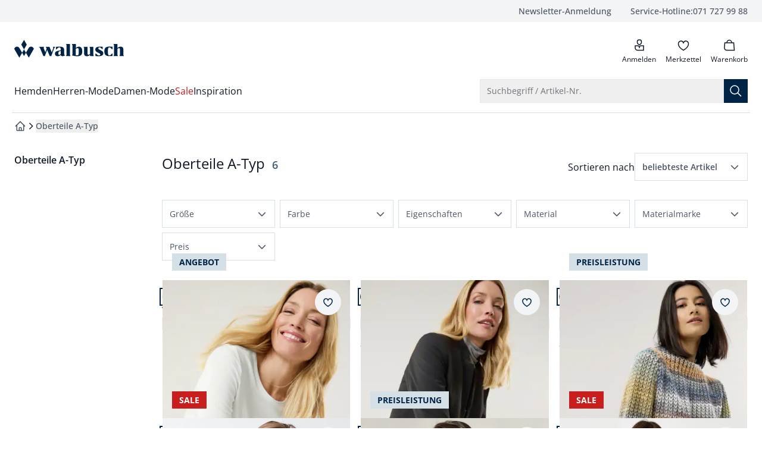

--- FILE ---
content_type: text/html
request_url: https://www.walbusch.ch/oberteile-a-typ/c/19.30
body_size: 107975
content:
<!doctype html>
<html lang="de" class="scroll-smooth scroll-pt-16">
	<head>
<meta name="sentry-trace" content="e49e2e1c25f31bac57cb2b2d52db3441-a7e385f95c47ffc5-0"/>
<meta name="baggage" content="sentry-environment=production,sentry-release=7bb8356b6bf1fef2bc505f08133024e273fb516b,sentry-public_key=cd0c6bb3e1aa92a63e55609b4aef21aa,sentry-trace_id=e49e2e1c25f31bac57cb2b2d52db3441,sentry-org_id=4509010169757696,sentry-sampled=false,sentry-sample_rand=0.29139737018176537,sentry-sample_rate=0.01"/>
		<meta charset="utf-8" />
		<meta http-equiv="X-UA-Compatible" content="IE=edge,chrome=1" />
		<meta name="viewport" content="width=device-width, initial-scale=1.0, maximum-scale=1, minimum-scale=1, user-scalable=no" />

		<link rel="preload" href="../../fonts/OpenSans-Regular.woff2" as="font" type="font/woff2" crossorigin="anonymous" />
		<link rel="preload" href="../../fonts/OpenSans-Italic.woff2" as="font" type="font/woff2" crossorigin="anonymous" />
		<link rel="preload" href="../../fonts/OpenSans-Medium.woff2" as="font" type="font/woff2" crossorigin="anonymous" />
		<link rel="preload" href="../../fonts/OpenSans-MediumItalic.woff2" as="font" type="font/woff2" crossorigin="anonymous" />
		<link rel="preload" href="../../fonts/OpenSans-SemiBold.woff2" as="font" type="font/woff2" crossorigin="anonymous" />
		<link rel="preload" href="../../fonts/OpenSans-SemiBoldItalic.woff2" as="font" type="font/woff2" crossorigin="anonymous" />
		<link rel="preload" href="../../fonts/OpenSans-Bold.woff2" as="font" type="font/woff2" crossorigin="anonymous" />
		<link rel="preload" href="../../fonts/OpenSans-BoldItalic.woff2" as="font" type="font/woff2" crossorigin="anonymous" />

		<link rel="stylesheet" href="../../fonts/fonts.css" />

		
		<link href="../../_app/immutable/assets/app.BoETDNeW.css" rel="stylesheet">
		<link href="../../_app/immutable/assets/mobile.D35nowbx.css" rel="stylesheet">
		<link href="../../_app/immutable/assets/Recommendations._1OLOo0H.css" rel="stylesheet">
		<link href="../../_app/immutable/assets/CaasSlot.DyalJhUi.css" rel="stylesheet">
		<link href="../../_app/immutable/assets/RootLayout.DCtzwXwM.css" rel="stylesheet"><!-- HEAD_svelte-bzldxw_START --><link rel="icon" type="image/png" href="/favicon/walbusch/favicon-96x96.png?v=2025" sizes="96x96"><link rel="icon" type="image/svg+xml" href="/favicon/walbusch/favicon.svg?v=2025"><link rel="shortcut icon" href="/favicon/walbusch/favicon.ico?v=2025"><link rel="apple-touch-icon" sizes="180x180" href="/favicon/walbusch/apple-touch-icon.png?v=2025"><meta name="apple-mobile-web-app-title" content="Walbusch"><link rel="manifest" href="/favicon/walbusch/site.webmanifest?v=2025"><!-- HEAD_svelte-bzldxw_END --><!-- HEAD_svelte-14kdp60_START --><script data-svelte-h="svelte-19eklow">window.dataLayer = window.dataLayer || [];
		window.dataLayer.push({ 'gtm.start': new Date().getTime(), event: 'gtm.js' });</script><!-- HEAD_svelte-14kdp60_END --><!-- HEAD_svelte-17wfszq_START --><!-- HEAD_svelte-17wfszq_END --><!-- HEAD_svelte-1gmotx1_START --><!-- HTML_TAG_START --><title>Walbusch</title><meta name="robots" content="noindex, follow" /><link rel="alternate" href="https://www.walbusch.ch/oberteile-a-typ/c/19.30" hreflang="de-CH" /><link rel="alternate" href="https://www.walbusch.at/oberteile-a-typ/c/19.30" hreflang="de-AT" /><link rel="alternate" href="https://www.walbusch.de/oberteile-a-typ/c/19.30" hreflang="de-DE" /><link rel="alternate" href="https://www.walbusch.de/oberteile-a-typ/c/19.30" hreflang="x-default" /><!-- HTML_TAG_END --><meta name="twitter:card" content="summary_large_image"> <meta name="twitter:description"> <meta name="twitter:image" content="https://www.walbusch.ch/social/logo-wb.png"> <meta name="twitter:title" content="null | Walbusch"> <meta name="twitter:url" content="https://www.walbusch.ch/oberteile-a-typ/c/19.30"> <meta property="og:type" content="website"> <meta property="og:description"> <meta property="og:image" content="https://www.walbusch.ch/static/logo-wbch.png"> <meta property="og:title" content="null | Walbusch"> <meta property="og:url" content="https://www.walbusch.ch/oberteile-a-typ/c/19.30"><!-- HEAD_svelte-1gmotx1_END --><!-- HEAD_svelte-1g7qlkh_START --><!-- HTML_TAG_START --><script type="application/ld+json">{"@context":"https://schema.org","@type":"BreadcrumbList","itemListElement":[{"@type":"ListItem","position":1,"item":{"@id":"https://www.walbusch.ch","name":"Startseite"}},{"@type":"ListItem","position":2,"item":{"@id":"www.walbusch.ch/oberteile-a-typ/c/19.30","name":"Oberteile A-Typ"}}]}</script><!-- HTML_TAG_END --><!-- HEAD_svelte-1g7qlkh_END --><!-- HEAD_svelte-1g7qlkh_START --><!-- HTML_TAG_START --><script type="application/ld+json">{"@context":"https://schema.org","@type":"ItemList","numberOfItems":6,"itemListElement":[{"@type":"ListItem","position":1,"item":{"@type":"Product","name":"Viskose-Shirt Langarm","image":"https://media.walbusch.ch/products/walbusch/images/440x586/EC43_3242_FA_126.jpg","description":"Ein Basic-Shirt im besten Sinne: das Langarm-Shirt aus Viskose. Der Schnitt ist klassisch-schlicht, mit leichter Taillierung. Dadurch passt es zu vielen Outfits und nahezu jeder Gelegenheit. Der Pfiff steckt im hochwertigen Jersey: weichfließende, hautsympathische Viskose mit dem typischen feinen Glanz wird durch etwas Elasthan noch komfortabler und formstabiler. Und damit Sie unter den modischen Farben Ihre Lieblingsfarben leichter finden, erhalten Sie hier 2 Viskose-Shirts zum Vorteilspreis.","color":"Offwhite","url":"https://www.walbusch.ch/viskose-shirt-langarm/p/43-3242","brand":{"@type":"Brand","name":"Walbusch"},"aggregateRating":{"@type":"AggregateRating","ratingValue":"4.8","reviewCount":"298"},"offers":{"@type":"Offer","url":"https://www.walbusch.ch/viskose-shirt-langarm/p/43-3242","priceCurrency":"CHF","price":"74.99","itemCondition":"https://schema.org/NewCondition"}}},{"@type":"ListItem","position":2,"item":{"@type":"Product","name":"Kofferblazer Airline","image":"https://media.walbusch.ch/products/walbusch/images/440x586/EC44_5169_FA_094.jpg","description":"Egal wo es hingeht - dieser Blazer ist dabei! Denn er ist mit seinem cleveren Materialmix und dem elastischen Futter nicht nur super bequem: Er ist auch noch knitterfrei, leicht und alles in allem herrlich unkompliziert. Verstauen Sie ihn im Koffer, knubbeln Sie ihn in die Handtasche - er verzeiht alles und sieht anschließend immer noch gut aus. Der Schnitt ist schlicht und raffiniert zugleich: mit Reißverschluss, innen liegendem Revers und Reißverschlusstaschen. Der Schmuckkragen lässt ein Top frech hervorblitzen und setzt eine Kette perfekt in Szene. Die Teilungsnähte und die leichte Taillierung zaubern eine schöne, feminine Silhouette.","color":"Schwarz","url":"https://www.walbusch.ch/kofferblazer-airline/p/44-5169","brand":{"@type":"Brand","name":"Walbusch"},"aggregateRating":{"@type":"AggregateRating","ratingValue":"4.7","reviewCount":"238"},"offers":{"@type":"Offer","url":"https://www.walbusch.ch/kofferblazer-airline/p/44-5169","priceCurrency":"CHF","price":"239.99","itemCondition":"https://schema.org/NewCondition"}}},{"@type":"ListItem","position":3,"item":{"@type":"Product","name":"Grobstrick-Pullover Farbverlauf","image":"https://media.walbusch.ch/products/walbusch/images/440x586/EC43_3735_FA_092.jpg","description":"Aus gutem Hause: Dieser Pullover in grober Zickzack-Struktur wurde für Sie exklusiv in Europa gefertigt. Die Zutaten: wunderschönes Premium-Multicolor-Garn aus Italien und nachhaltig gefärbtes Baumwollgarn. Weil das Multicolor-Garn bei jedem Pullover anders in die Strickmaschine einläuft, zeigen sich die tollen Farbeffekte immer individuell und jeder Pullover ist ein Unikat. Dank seiner unterschiedlichen Farbtöne lässt er sich außerdem wunderbar vielfältig kombinieren. Und das die ganze Saison hindurch, denn dank seines hohen Baumwollanteils trägt sich der Pullover unabhängig von der herrschenden Temperatur angenehm leicht.","color":"Oliv/Siena","url":"https://www.walbusch.ch/grobstrick-pullover-farbverlauf/p/43-3735","brand":{"@type":"Brand","name":"Walbusch"},"aggregateRating":{"@type":"AggregateRating","ratingValue":"4.7","reviewCount":"108"},"offers":{"@type":"Offer","url":"https://www.walbusch.ch/grobstrick-pullover-farbverlauf/p/43-3735","priceCurrency":"CHF","price":"139.99","itemCondition":"https://schema.org/NewCondition"}}},{"@type":"ListItem","position":4,"item":{"@type":"Product","name":"Powerstretch-Jeansjacke","image":"https://media.walbusch.ch/products/walbusch/images/440x586/EC44_5060_FA.jpg","description":"Jeansjacke ist nicht gleich Jeansjacke. Diese hier ist besonders - besonders bequem! Powerstretch macht den Denim herrlich elastisch und komfortabel, er passt sich Ihnen in jeder Situation an - auf dem Berg, im Tal und in der Stadt. Dabei ist der Jeansstoff extra weich und doch so robust, wie Sie es erwarten können. Charakteristisch ist der etwas kürzere Schnitt mit dem kleinen Kragen, den Manschetten und dem festen Hüftabschluss. Auch die vier Taschen, die Steppnähte und die Metallknöpfe - übrigens hübsch mit verspielter Gravur - unterstreichen den typischen Look. Das vielleicht Beste an einer Jeansjacke ist aber ihre Vielseitigkeit: Sie geht mit Baumwollhose und Jeans, und macht sogar zum Kleid eine gute Figur.","color":"Weiß","url":"https://www.walbusch.ch/powerstretch-jeansjacke/p/44-5060","brand":{"@type":"Brand","name":"Walbusch"},"aggregateRating":{"@type":"AggregateRating","ratingValue":"4.5","reviewCount":"171"},"offers":{"@type":"Offer","url":"https://www.walbusch.ch/powerstretch-jeansjacke/p/44-5060","priceCurrency":"CHF","price":"129.99","itemCondition":"https://schema.org/NewCondition"}}},{"@type":"ListItem","position":5,"item":{"@type":"Product","name":"Cashmino Pullover Nahtlos","image":"https://media.walbusch.ch/products/walbusch/images/440x586/EC43_2216_FA_006.jpg","description":"Ein wirklich exklusives Stück: Dank einer innovativen Stricktechnik wird der komplette Pullover in Italien in einem Stück gestrickt und kommt als fertiges Modell von der Strickmaschine. Das heißt für Sie: Er hat nicht eine einzige Naht. Da kann nichts drücken, nichts ausleiern oder sich verziehen. Denn der Pullover ist passform-genau gearbeitet. Unterschiedliche Strickrichtungen und Minderungen des Patentstricks wirken zudem figurgünstig und sehen einfach gut aus. Und auch das Garn kommt aus Italien und passt zu dieser aufwendigen Herstellung: Die hochwertige Mischung aus 90% Merinowolle mit 10% Cashmere sorgt für einen kuscheligen, wärmenden Effekt.","color":"Naturweiß","url":"https://www.walbusch.ch/cashmino-pullover-nahtlos/p/43-2216","brand":{"@type":"Brand","name":"Walbusch"},"aggregateRating":{"@type":"AggregateRating","ratingValue":"4.7","reviewCount":"119"},"offers":{"@type":"Offer","url":"https://www.walbusch.ch/cashmino-pullover-nahtlos/p/43-2216","priceCurrency":"CHF","price":"169.99","itemCondition":"https://schema.org/NewCondition"}}},{"@type":"ListItem","position":6,"item":{"@type":"Product","name":"Pima Cotton Sommerpullover","image":"https://media.walbusch.ch/products/walbusch/images/440x586/EC43_3975_FA_003.jpg","description":"Mehr gute Laune im Sommer. Dafür sorgt dieser Pullover schon rein optisch. Die farbigen Streifen geben ihm den richtigen Frische-Kick. Gestrickt ist er aus einer der feinsten Baumwoll-Sorten der Welt: Pima-Cotton. Die aus Peru stammende Baumwolle wird auch als \"Seide Südamerikas\" bezeichnet. Das verdankt sie ihren langen, feinen und soften Fasern und dem leichten Glanz. Dabei ist sie natürlich strapazierfähig und hautsympathisch. Pima-Cotton nimmt Farbe sehr gut und dauerhaft an und bringt sie richtig zum Leuchten. Modisches Plus ist die Rippenstruktur, die gut anliegt ohne einzuengen. So wird der sportliche Charakter des Pullis unterstrichen.","color":"Beige/Khaki","url":"https://www.walbusch.ch/pima-cotton-sommerpullover/p/43-3975","brand":{"@type":"Brand","name":"Walbusch"},"aggregateRating":{"@type":"AggregateRating","ratingValue":"4.7","reviewCount":"13"},"offers":{"@type":"Offer","url":"https://www.walbusch.ch/pima-cotton-sommerpullover/p/43-3975","priceCurrency":"CHF","price":"44.99","itemCondition":"https://schema.org/NewCondition"}}}],"name":"Oberteile A-Typ"}</script><!-- HTML_TAG_END --><!-- HEAD_svelte-1g7qlkh_END --><!-- HEAD_svelte-smfwd0_START --><link rel="preload" as="image" href="https://media.walbusch.ch/products/walbusch/images/440x586/EC43_3242_FA_126.jpg, https://media.walbusch.ch/products/walbusch/images/788x1052/EC43_3242_FA_126.jpg 2x" media="(min-width: 1990px)"><link rel="preload" as="image" href="https://media.walbusch.ch/products/walbusch/images/440x586/EC43_3242_FA_126.jpg, https://media.walbusch.ch/products/walbusch/images/788x1052/EC43_3242_FA_126.jpg 2x" media="(min-width: 1280px) and (max-width: 1989)"><link rel="preload" as="image" href="https://media.walbusch.ch/products/walbusch/images/331x441/EC43_3242_FA_126.jpg, https://media.walbusch.ch/products/walbusch/images/662x882/EC43_3242_FA_126.jpg 2x" media="(min-width: 1024px) and (max-width: 1279)"><link rel="preload" as="image" href="https://media.walbusch.ch/products/walbusch/images/394x526/EC43_3242_FA_126.jpg, https://media.walbusch.ch/products/walbusch/images/440x586/EC43_3242_FA_126.jpg 2x" media="(min-width: 768px) and (max-width: 1023)"><link rel="preload" as="image" href="https://media.walbusch.ch/products/walbusch/images/331x441/EC43_3242_FA_126.jpg, https://media.walbusch.ch/products/walbusch/images/394x526/EC43_3242_FA_126.jpg 2x" media="(min-width: 640px) and (max-width: 767)"><link rel="preload" as="image" href="https://media.walbusch.ch/products/walbusch/images/244x324/EC43_3242_FA_126.jpg, https://media.walbusch.ch/products/walbusch/images/331x441/EC43_3242_FA_126.jpg 2x" media="(min-width: 375px) and (max-width: 639)"><link rel="preload" as="image" href="https://media.walbusch.ch/products/walbusch/images/244x324/EC43_3242_FA_126.jpg, https://media.walbusch.ch/products/walbusch/images/394x526/EC43_3242_FA_126.jpg 2x" media="(max-width: 374px)"><!-- HEAD_svelte-smfwd0_END --><!-- HEAD_svelte-smfwd0_START --><!-- HEAD_svelte-smfwd0_END --><!-- HEAD_svelte-smfwd0_START --><!-- HEAD_svelte-smfwd0_END --><!-- HEAD_svelte-smfwd0_START --><!-- HEAD_svelte-smfwd0_END --><!-- HEAD_svelte-smfwd0_START --><!-- HEAD_svelte-smfwd0_END --><!-- HEAD_svelte-smfwd0_START --><!-- HEAD_svelte-smfwd0_END -->
	</head>
	<body data-sveltekit-preload-data="tap">
		<div style="display: contents">     <div id="documentroot" data-ab-id="root" data-useragent-name="claudebot" data-useragent-os="mac os x" data-useragent-version="1">   <div data-dev="true" class="z-0 font-body text-primary grid gap-x-4 grid-cols-14 md:grid-cols-14-md lg:grid-cols-14-lg xl:grid-cols-14-xl 2xl:max-w-screen-2xl xl:mx-auto  ">  <div data-content-label="MiniCart" data-testid="MiniCart" aria-labelledby="mini-cart" role="dialog"> </div>    <nav id="skip-navigation" class="sr-only pointer-events-none focus-within:not-sr-only focus-within:fixed focus-within:top-0 focus-within:left-0 focus-within:z-50 focus-within:bg-white focus-within:p-4 focus-within:shadow-lg" aria-label="Schnellnavigation"><ul class="flex flex-col gap-4 [&amp;_button]:w-full"><li> <button type="button" class="inline-flex items-center justify-center gap-x-2 group text-center whitespace-nowrap px-5 py-2.5 text-sm transition-colors duration-150 focus-keyboard:bg-primary-700 focus-within:active:bg-primary-900 pointer-fine:hover:bg-primary-700 pointer-fine:disabled:hover:bg-primary-900 bg-primary-900 text-white disabled:text-disabled" aria-busy="false" data-skiplink-target="search-opener"><span class="inline-flex items-center justify-center gap-x-2 group-[.loading]:animate-loading-start hidden"><svg class="animate-spin h-6 w-6" xmlns="http://www.w3.org/2000/svg" fill-rule="evenodd" stroke-linecap="round" stroke-linejoin="round" stroke-miterlimit="1.5" clip-rule="evenodd" viewBox="0 0 24 24"><circle cx="11.807" cy="12.008" r=".839" fill="none" stroke-width="3" transform="translate(-135.415 -137.929)scale(12.4857)" vector-effect="non-scaling-stroke" class="stroke-primary-700"></circle><path fill="none" stroke-width="3.1" d="M12.004 1.524c4.082 0 7.616 2.335 9.351 5.756" vector-effect="non-scaling-stroke" class="stroke-white"></path></svg> <span>Lädt</span></span> <span class="contents pointer-events-none group-[&amp;:not(.loading)]:animate-loading-start"> Zur Suche springen</span></button></li> <li> <button type="button" class="inline-flex items-center justify-center gap-x-2 group text-center whitespace-nowrap px-5 py-2.5 text-sm transition-colors duration-150 focus-keyboard:bg-primary-700 focus-within:active:bg-primary-900 pointer-fine:hover:bg-primary-700 pointer-fine:disabled:hover:bg-primary-900 bg-primary-900 text-white disabled:text-disabled" aria-busy="false" data-skiplink-target="main-navigation"><span class="inline-flex items-center justify-center gap-x-2 group-[.loading]:animate-loading-start hidden"><svg class="animate-spin h-6 w-6" xmlns="http://www.w3.org/2000/svg" fill-rule="evenodd" stroke-linecap="round" stroke-linejoin="round" stroke-miterlimit="1.5" clip-rule="evenodd" viewBox="0 0 24 24"><circle cx="11.807" cy="12.008" r=".839" fill="none" stroke-width="3" transform="translate(-135.415 -137.929)scale(12.4857)" vector-effect="non-scaling-stroke" class="stroke-primary-700"></circle><path fill="none" stroke-width="3.1" d="M12.004 1.524c4.082 0 7.616 2.335 9.351 5.756" vector-effect="non-scaling-stroke" class="stroke-white"></path></svg> <span>Lädt</span></span> <span class="contents pointer-events-none group-[&amp;:not(.loading)]:animate-loading-start"> Zur Hauptnavigation springen</span></button></li>   <li> <button type="button" class="inline-flex items-center justify-center gap-x-2 group text-center whitespace-nowrap px-5 py-2.5 text-sm transition-colors duration-150 focus-keyboard:bg-primary-700 focus-within:active:bg-primary-900 pointer-fine:hover:bg-primary-700 pointer-fine:disabled:hover:bg-primary-900 bg-primary-900 text-white disabled:text-disabled" aria-busy="false" data-skiplink-target="main-content"><span class="inline-flex items-center justify-center gap-x-2 group-[.loading]:animate-loading-start hidden"><svg class="animate-spin h-6 w-6" xmlns="http://www.w3.org/2000/svg" fill-rule="evenodd" stroke-linecap="round" stroke-linejoin="round" stroke-miterlimit="1.5" clip-rule="evenodd" viewBox="0 0 24 24"><circle cx="11.807" cy="12.008" r=".839" fill="none" stroke-width="3" transform="translate(-135.415 -137.929)scale(12.4857)" vector-effect="non-scaling-stroke" class="stroke-primary-700"></circle><path fill="none" stroke-width="3.1" d="M12.004 1.524c4.082 0 7.616 2.335 9.351 5.756" vector-effect="non-scaling-stroke" class="stroke-white"></path></svg> <span>Lädt</span></span> <span class="contents pointer-events-none group-[&amp;:not(.loading)]:animate-loading-start"> Zum Hauptinhalt springen</span></button></li>  <li> <button type="button" class="inline-flex items-center justify-center gap-x-2 group text-center whitespace-nowrap px-5 py-2.5 text-sm transition-colors duration-150 focus-keyboard:bg-primary-700 focus-within:active:bg-primary-900 pointer-fine:hover:bg-primary-700 pointer-fine:disabled:hover:bg-primary-900 bg-primary-900 text-white disabled:text-disabled" aria-busy="false" data-skiplink-target="footer"><span class="inline-flex items-center justify-center gap-x-2 group-[.loading]:animate-loading-start hidden"><svg class="animate-spin h-6 w-6" xmlns="http://www.w3.org/2000/svg" fill-rule="evenodd" stroke-linecap="round" stroke-linejoin="round" stroke-miterlimit="1.5" clip-rule="evenodd" viewBox="0 0 24 24"><circle cx="11.807" cy="12.008" r=".839" fill="none" stroke-width="3" transform="translate(-135.415 -137.929)scale(12.4857)" vector-effect="non-scaling-stroke" class="stroke-primary-700"></circle><path fill="none" stroke-width="3.1" d="M12.004 1.524c4.082 0 7.616 2.335 9.351 5.756" vector-effect="non-scaling-stroke" class="stroke-white"></path></svg> <span>Lädt</span></span> <span class="contents pointer-events-none group-[&amp;:not(.loading)]:animate-loading-start"> Zum Footer springen</span></button></li> <li> <button type="button" class="inline-flex items-center justify-center gap-x-2 group text-center whitespace-nowrap px-5 py-2.5 text-sm transition-colors duration-150 focus-keyboard:bg-primary-700 focus-within:active:bg-primary-900 pointer-fine:hover:bg-primary-700 pointer-fine:disabled:hover:bg-primary-900 bg-primary-900 text-white disabled:text-disabled" aria-busy="false" data-skiplink-target="newsletter-quick-registration"><span class="inline-flex items-center justify-center gap-x-2 group-[.loading]:animate-loading-start hidden"><svg class="animate-spin h-6 w-6" xmlns="http://www.w3.org/2000/svg" fill-rule="evenodd" stroke-linecap="round" stroke-linejoin="round" stroke-miterlimit="1.5" clip-rule="evenodd" viewBox="0 0 24 24"><circle cx="11.807" cy="12.008" r=".839" fill="none" stroke-width="3" transform="translate(-135.415 -137.929)scale(12.4857)" vector-effect="non-scaling-stroke" class="stroke-primary-700"></circle><path fill="none" stroke-width="3.1" d="M12.004 1.524c4.082 0 7.616 2.335 9.351 5.756" vector-effect="non-scaling-stroke" class="stroke-white"></path></svg> <span>Lädt</span></span> <span class="contents pointer-events-none group-[&amp;:not(.loading)]:animate-loading-start"> Zur Newsletter-Schnellanmeldung springen</span></button></li></ul></nav> <section class="col-span-popout grid">  <div data-slot-name="salesbanner" data-fcecom-slot-name="salesbanner" class="min-h-8 contents"> </div> <noscript class="text-center" data-svelte-h="svelte-wgnqoa">Bitte aktivieren Sie JavaScript in Ihrem Browser, um die volle Funktionalität dieser Seite
				nutzen zu können.</noscript></section>     <header id="header" data-content-label="Header" data-testid="Header" class="col-span-popout relative grid gap-x-4 grid-cols-14 md:grid-cols-14-md lg:grid-cols-14-lg xl:grid-cols-14-xl mb-4"><div data-content-label="TopNav" data-testid="TopNav" class="col-span-popout grid gap-x-4 grid-cols-14 md:grid-cols-14-md lg:grid-cols-14-lg xl:grid-cols-14-xl 2xl:max-w-screen-2xl bg-surface-primary"> <div class="hidden lg:grid col-span-content lg:grid-flow-col"><ul class="grid justify-end grid-flow-col gap-x-8 py-2 list-none text-sm font-medium text-secondary"><li> <a href="/newsletter/registration" class="inline-flex items-center justify-center gap-x-2 group text-center whitespace-nowrap text-sm px-0 py-0" aria-busy="false"><span class="inline-flex items-center justify-center gap-x-2 group-[.loading]:animate-loading-start hidden"><svg class="animate-spin h-6 w-6" xmlns="http://www.w3.org/2000/svg" fill-rule="evenodd" stroke-linecap="round" stroke-linejoin="round" stroke-miterlimit="1.5" clip-rule="evenodd" viewBox="0 0 24 24"><circle cx="11.807" cy="12.008" r=".839" fill="none" stroke-width="3" transform="translate(-135.415 -137.929)scale(12.4857)" vector-effect="non-scaling-stroke" class="stroke-surface-secondary"></circle><path fill="none" stroke-width="3.1" d="M12.004 1.524c4.082 0 7.616 2.335 9.351 5.756" vector-effect="non-scaling-stroke" class="stroke-surface-brand"></path></svg> <span>Lädt</span></span> <span class="contents pointer-events-none group-[&amp;:not(.loading)]:animate-loading-start"> Newsletter-Anmeldung</span></a></li> <li> <a href="tel:+41717279988" class="inline-flex items-center justify-center group text-center whitespace-nowrap text-sm px-0 py-0 gap-x-2" aria-busy="false"><span class="inline-flex items-center justify-center gap-x-2 group-[.loading]:animate-loading-start hidden"><svg class="animate-spin h-6 w-6" xmlns="http://www.w3.org/2000/svg" fill-rule="evenodd" stroke-linecap="round" stroke-linejoin="round" stroke-miterlimit="1.5" clip-rule="evenodd" viewBox="0 0 24 24"><circle cx="11.807" cy="12.008" r=".839" fill="none" stroke-width="3" transform="translate(-135.415 -137.929)scale(12.4857)" vector-effect="non-scaling-stroke" class="stroke-surface-secondary"></circle><path fill="none" stroke-width="3.1" d="M12.004 1.524c4.082 0 7.616 2.335 9.351 5.756" vector-effect="non-scaling-stroke" class="stroke-surface-brand"></path></svg> <span>Lädt</span></span> <span class="contents pointer-events-none group-[&amp;:not(.loading)]:animate-loading-start"> <span>Service-Hotline:</span> 071 727 99 88 <span class="sr-only">anrufen</span></span></a></li></ul></div></div>   <div class="col-span-content"><div class="grid gap-x-8 justify-between grid-cols-[max-content_max-content] sm:max-lg:grid-cols-[max-content_minmax(274px,500px)_max-content] mt-6 mb-4 lg:mb-6"><div class="grid grid-cols-[max-content_max-content] gap-4"><div class="lg:hidden"> <div class="text-xs h-12"><div data-content-label="OffCanvas" data-testid="OffCanvas">  <button type="button" class="justify-center gap-x-2 group text-center whitespace-nowrap px-0 py-0 relative flex flex-col items-center text-xs font-normal before:content before:absolute before:block before:w-11 before:h-full pointer-fine:before:content-none" aria-busy="false" data-content-label="HeaderButton" data-testid="HeaderButton" data-tracking-element="drawer_open"><span class="inline-flex items-center justify-center gap-x-2 group-[.loading]:animate-loading-start hidden"><svg class="animate-spin h-6 w-6" xmlns="http://www.w3.org/2000/svg" fill-rule="evenodd" stroke-linecap="round" stroke-linejoin="round" stroke-miterlimit="1.5" clip-rule="evenodd" viewBox="0 0 24 24"><circle cx="11.807" cy="12.008" r=".839" fill="none" stroke-width="3" transform="translate(-135.415 -137.929)scale(12.4857)" vector-effect="non-scaling-stroke" class="stroke-surface-secondary"></circle><path fill="none" stroke-width="3.1" d="M12.004 1.524c4.082 0 7.616 2.335 9.351 5.756" vector-effect="non-scaling-stroke" class="stroke-surface-brand"></path></svg> <span>Lädt</span></span> <span class="contents pointer-events-none group-[&amp;:not(.loading)]:animate-loading-start"> <span class="relative p-[3px] "><span class=""><svg width="24" height="24" style="background-color:transparent;" class="inline-block leading-0 pointer-events-none shrink-0 " viewBox="0 0 24 24" fill="none" xmlns="http://www.w3.org/2000/svg" aria-hidden="true" role="presentation"><path d="M4.5 6H20.5M4.5 12H20.5M4.5 18H20.5" stroke="currentColor" stroke-width="1.5" stroke-linecap="square" vector-effect="non-scaling-stroke"></path></svg> </span></span> <span class="">Menü</span></span></button>   </div></div></div> <div class="self-center" data-content="Brand"> <a href="/" class="inline-flex items-center justify-center gap-x-2 group text-center whitespace-nowrap text-sm px-0 py-0 w-fit" aria-busy="false"><span class="inline-flex items-center justify-center gap-x-2 group-[.loading]:animate-loading-start hidden"><svg class="animate-spin h-6 w-6" xmlns="http://www.w3.org/2000/svg" fill-rule="evenodd" stroke-linecap="round" stroke-linejoin="round" stroke-miterlimit="1.5" clip-rule="evenodd" viewBox="0 0 24 24"><circle cx="11.807" cy="12.008" r=".839" fill="none" stroke-width="3" transform="translate(-135.415 -137.929)scale(12.4857)" vector-effect="non-scaling-stroke" class="stroke-surface-secondary"></circle><path fill="none" stroke-width="3.1" d="M12.004 1.524c4.082 0 7.616 2.335 9.351 5.756" vector-effect="non-scaling-stroke" class="stroke-surface-brand"></path></svg> <span>Lädt</span></span> <span class="contents pointer-events-none group-[&amp;:not(.loading)]:animate-loading-start"> <svg data-content-label="Logo" data-testid="Logo" class="w-[44px] h-[40px] md:w-[184px] md:h-[30px]" xmlns="http://www.w3.org/2000/svg" fill="none" role="presentation"><path class="scale-125 md:scale-100" d="M16.3586 16.0369L19.589 21.6359L16.3586 27.235L13.1281 21.6359L16.3586 16.0369ZM20.9637 8.01843L16.3586 0L11.7534 8.01843L16.3586 16.0369L20.9637 8.01843ZM23.9192 14.1014C23.7818 14.3088 19.589 21.6359 19.589 21.6359L24.3316 29.9309L30.174 19.7696L32.7859 15.2074C32.5109 13.6866 31.4799 12.3733 30.1053 11.7512C29.5554 11.4747 28.868 11.3364 28.2494 11.3364C27.2872 11.3364 26.3249 11.682 25.5001 12.235C24.8128 12.788 24.3316 13.4101 23.9192 14.1014ZM7.28575 12.3041C6.46094 11.7512 5.49868 11.4055 4.53641 11.4055C3.84907 11.4055 3.23047 11.5438 2.6806 11.8203C1.30594 12.4424 0.274934 13.6866 0 15.2765L2.61187 19.8387L8.45422 30L13.1968 21.7051C13.1968 21.7051 8.93535 14.3779 8.86662 14.1705C8.38548 13.4101 7.90435 12.788 7.28575 12.3041Z" fill="#002446"></path><path class="hidden md:block" d="M55.124 16.8672L51.4124 27.2359H48.8692L43.7142 15.0009C43.3018 14.1022 42.8207 12.7889 41.8584 12.3741V11.752H49.9689V12.3741C49.3503 12.7197 49.1441 13.2727 49.4878 14.1714L52.1684 20.8764L54.2992 14.9317L52.9932 11.8211H59.1792L62.8908 20.9456L65.3652 14.2405C65.7089 13.3419 65.5714 12.7889 64.8841 12.4433V11.8211H68.6644V12.4433C67.9084 12.7889 67.221 13.6875 66.8086 14.6552L62.1348 27.305H59.5916L55.124 16.8672ZM70.6577 15.8303L73.2009 13.6875C74.0257 12.9962 74.7817 12.6506 75.6065 12.6506C77.2561 12.6506 78.0122 13.7566 78.0122 16.1068V17.4893L74.0257 18.3188C69.8329 19.1483 68.3208 20.4617 68.3208 23.2267V23.3649C68.3208 26.0608 69.8329 27.5124 72.651 27.5124C74.5068 27.5124 76.2939 26.8211 78.0122 25.3695C78.1497 26.6829 79.1807 27.4433 80.899 27.4433C81.9987 27.4433 82.961 27.0976 85.2292 26.3373V25.646C83.9233 25.4386 83.7171 25.093 83.7171 23.7105V16.8672C83.7171 12.9271 81.5863 11.4755 75.8815 11.4755C74.4381 11.4755 72.7885 11.5446 70.0391 11.752V15.8995H70.6577V15.8303ZM78.0122 23.987C76.9812 24.8165 76.1564 25.1621 75.3316 25.1621C74.4381 25.1621 74.0944 24.6092 74.0944 23.1575V22.328C74.0944 20.4617 74.713 19.6322 76.5688 19.0101L78.0122 18.5262V23.987ZM87.085 27.2359H94.302V26.5446C93.4772 26.1299 93.546 24.8856 93.546 23.9179V6.98242H87.085V7.67367C87.9098 8.08841 87.8411 9.33265 87.8411 10.3004V23.9179C87.8411 24.8856 87.8411 26.199 87.085 26.5446V27.2359ZM97.67 10.3004V23.2267C97.67 24.9548 97.6012 25.3004 97.2576 25.646V26.3373C100.076 26.9594 103.031 27.5124 105.781 27.5124C111.623 27.5124 114.166 25.1621 114.166 19.7013V19.3557C114.166 14.1022 112.241 11.4755 108.53 11.4755C106.743 11.4755 105.368 12.0976 103.512 13.6875H103.375V7.05155H96.9139V7.74279C97.67 8.08841 97.67 9.40178 97.67 10.3004ZM103.306 15.1391C104.337 14.3787 104.956 13.8949 106.124 13.8949C107.568 13.8949 108.186 14.6552 108.186 16.3833V22.881C108.186 25.2313 107.43 26.0608 105.368 26.0608C104.75 26.0608 104.2 25.9916 103.306 25.7151V15.1391ZM132.861 11.752H126.401V12.4433C127.225 12.858 127.157 14.1022 127.157 15.07V23.7105C125.988 24.7474 125.37 25.0239 124.613 25.0239C123.445 25.0239 122.964 24.4709 122.964 23.0884V11.752H116.503V12.4433C117.328 12.858 117.259 14.1022 117.259 15.07V23.1575C117.259 25.9916 118.909 27.5815 121.864 27.5815C123.72 27.5815 125.095 26.9594 127.019 25.3695H127.157V27.305H133.618V26.6138C132.793 26.199 132.861 24.9548 132.861 23.987V11.752ZM136.229 27.2359C138.841 27.4433 140.422 27.5124 141.659 27.5124C146.814 27.5124 149.495 25.8534 149.495 22.5354C149.495 20.3926 148.327 19.1483 144.477 17.1437L142.828 16.3142C141.522 15.623 141.11 15.2082 141.11 14.3787C141.11 13.2727 141.866 12.6506 143.103 12.6506C143.928 12.6506 144.546 12.9271 145.371 13.5492L147.708 15.4847H148.395V11.6829C145.508 11.4755 144.409 11.4064 143.515 11.4064C138.635 11.4064 136.023 13.1345 136.023 16.3833C136.023 18.5262 137.192 19.7704 141.041 21.7751L142.69 22.6045C144.065 23.2958 144.409 23.7105 144.409 24.54C144.409 25.646 143.721 26.199 142.209 26.199C141.178 26.199 140.491 25.9225 139.597 25.1621L137.054 23.0193H136.367V27.2359H136.229ZM164.204 23.0884L162.073 25.093C161.111 25.9225 160.561 26.199 159.805 26.199C157.812 26.199 157.193 24.54 157.193 19.4248C157.193 14.3787 157.812 12.6506 159.805 12.6506C160.561 12.6506 161.111 12.9271 162.073 13.7566L164.204 15.7612H164.891V11.6138C162.348 11.4064 160.63 11.3373 159.461 11.3373C153.688 11.3373 151.282 13.6184 151.282 19.1483V19.5631C151.282 25.093 153.756 27.3741 159.874 27.3741C160.561 27.3741 161.248 27.3741 164.891 27.0976V22.9502H164.204V23.0884ZM166.816 27.2359H174.033V26.5446C173.208 26.1299 173.277 24.8856 173.277 23.9179V15.2774C174.445 14.2405 175.064 13.964 175.82 13.964C176.988 13.964 177.47 14.517 177.47 15.8995V23.987C177.47 24.9548 177.47 26.2681 176.713 26.6138V27.305H183.93V26.6138C183.106 26.199 183.174 24.9548 183.174 23.987V15.8303C183.174 12.9962 181.525 11.4064 178.569 11.4064C176.713 11.4064 175.339 12.0285 173.414 13.6184H173.277V6.98242H166.816V7.67367C167.641 8.08841 167.572 9.33265 167.572 10.3004V23.9179C167.572 24.8856 167.572 26.199 166.816 26.5446V27.2359Z" fill="#002446"></path></svg> <span class="sr-only" data-svelte-h="svelte-1vxac90">zur Startseite</span></span></a></div></div> <div class="hidden sm:block lg:hidden self-center" data-content="Search"></div> <div class="grid grid-flow-col gap-4 w-fit" data-content="Actions"><div class="w-fit hidden lg:block"><div data-content-label="HeaderLogin" data-testid="HeaderLogin" id="header-login-button"> <a href="/login" class="justify-center gap-x-2 group text-center whitespace-nowrap px-0 py-0 relative flex flex-col items-center text-xs font-normal before:content before:absolute before:block before:w-11 before:h-full pointer-fine:before:content-none" aria-busy="false" data-content-label="HeaderButton" data-testid="HeaderButton" data-tracking-element="header | login"><span class="inline-flex items-center justify-center gap-x-2 group-[.loading]:animate-loading-start hidden"><svg class="animate-spin h-6 w-6" xmlns="http://www.w3.org/2000/svg" fill-rule="evenodd" stroke-linecap="round" stroke-linejoin="round" stroke-miterlimit="1.5" clip-rule="evenodd" viewBox="0 0 24 24"><circle cx="11.807" cy="12.008" r=".839" fill="none" stroke-width="3" transform="translate(-135.415 -137.929)scale(12.4857)" vector-effect="non-scaling-stroke" class="stroke-surface-secondary"></circle><path fill="none" stroke-width="3.1" d="M12.004 1.524c4.082 0 7.616 2.335 9.351 5.756" vector-effect="non-scaling-stroke" class="stroke-surface-brand"></path></svg> <span>Lädt</span></span> <span class="contents pointer-events-none group-[&amp;:not(.loading)]:animate-loading-start"> <span class="relative p-[3px] "><span class=""><svg width="24" height="24" style="background-color:transparent;" class="inline-block leading-0 pointer-events-none shrink-0 " viewBox="0 0 24 24" fill="none" xmlns="http://www.w3.org/2000/svg" aria-hidden="true" role="presentation"><path d="M12 14.25V17M5 13H10L12 14.5L14 13H19V20.5H9C6.79086 20.5 5 18.7091 5 16.5V13ZM11.5 3H12.5C14.1569 3 15.5 4.34315 15.5 6V7.19884C15.5 8.32917 14.9541 9.38991 14.0343 10.0469L12 11.5L9.96567 10.0469C9.04588 9.38991 8.5 8.32917 8.5 7.19884V6C8.5 4.34315 9.84315 3 11.5 3Z" stroke="currentColor" stroke-width="1.5" vector-effect="non-scaling-stroke"></path></svg> </span></span> <span class="">Anmelden</span></span></a> </div></div> <div> <a href="/wishlist" class="justify-center gap-x-2 group text-center whitespace-nowrap px-0 py-0 relative flex flex-col items-center text-xs font-normal before:content before:absolute before:block before:w-11 before:h-full pointer-fine:before:content-none" aria-busy="false" data-content-label="HeaderButton" data-testid="HeaderButton"><span class="inline-flex items-center justify-center gap-x-2 group-[.loading]:animate-loading-start hidden"><svg class="animate-spin h-6 w-6" xmlns="http://www.w3.org/2000/svg" fill-rule="evenodd" stroke-linecap="round" stroke-linejoin="round" stroke-miterlimit="1.5" clip-rule="evenodd" viewBox="0 0 24 24"><circle cx="11.807" cy="12.008" r=".839" fill="none" stroke-width="3" transform="translate(-135.415 -137.929)scale(12.4857)" vector-effect="non-scaling-stroke" class="stroke-surface-secondary"></circle><path fill="none" stroke-width="3.1" d="M12.004 1.524c4.082 0 7.616 2.335 9.351 5.756" vector-effect="non-scaling-stroke" class="stroke-surface-brand"></path></svg> <span>Lädt</span></span> <span class="contents pointer-events-none group-[&amp;:not(.loading)]:animate-loading-start"> <span class="relative p-[3px] "><span data-count="" class=""><svg class="inline-block leading-0 pointer-events-none shrink-0 " width="24" height="24" style="background-color:none;" viewBox="0 0 24 24" fill="none" xmlns="http://www.w3.org/2000/svg" aria-hidden="true" role="presentation"><path class="transition-colors ease-in-out duration-150" fill-rule="evenodd" clip-rule="evenodd" d="M12 20.5C17.6667 17 20.5 13.5 20.5 10C20.5 4.75002 14 3.00002 12 8.00002C10 3.00002 3.5 4.75002 3.5 10C3.5 13.5 6.33333 17 12 20.5Z" stroke="currentColor" stroke-width="1.5" vector-effect="non-scaling-stroke"></path></svg> </span></span> <span class="">Merkzettel</span></span></a></div> <div class="w-fit"> <a href="/cart" class="justify-center gap-x-2 group text-center whitespace-nowrap px-0 py-0 relative flex flex-col items-center text-xs font-normal before:content before:absolute before:block before:w-11 before:h-full pointer-fine:before:content-none" aria-busy="false" data-content-label="HeaderButton" data-testid="HeaderButton"><span class="inline-flex items-center justify-center gap-x-2 group-[.loading]:animate-loading-start hidden"><svg class="animate-spin h-6 w-6" xmlns="http://www.w3.org/2000/svg" fill-rule="evenodd" stroke-linecap="round" stroke-linejoin="round" stroke-miterlimit="1.5" clip-rule="evenodd" viewBox="0 0 24 24"><circle cx="11.807" cy="12.008" r=".839" fill="none" stroke-width="3" transform="translate(-135.415 -137.929)scale(12.4857)" vector-effect="non-scaling-stroke" class="stroke-surface-secondary"></circle><path fill="none" stroke-width="3.1" d="M12.004 1.524c4.082 0 7.616 2.335 9.351 5.756" vector-effect="non-scaling-stroke" class="stroke-surface-brand"></path></svg> <span>Lädt</span></span> <span class="contents pointer-events-none group-[&amp;:not(.loading)]:animate-loading-start"> <span class="relative p-[3px] "><span data-count="" class=""><svg class="inline-block leading-0 pointer-events-none shrink-0 " width="24" height="24" style="background-color:transparent;" viewBox="0 0 24 24" fill="none" xmlns="http://www.w3.org/2000/svg" aria-hidden="true" role="presentation"><path d="M8.00023 8V7.5C8.00023 5.29086 9.79109 3.5 12.0002 3.5C14.2094 3.5 16.0002 5.29086 16.0002 7.5V8M4.50023 8H19.5002L20.5002 20.5H7.83301C5.62387 20.5 3.83301 18.7091 3.83301 16.5C3.83301 16.3935 3.83726 16.2871 3.84575 16.181L4.50023 8Z" stroke="currentColor" stroke-width="1.5" vector-effect="non-scaling-stroke"></path></svg> </span></span> <span class="">Warenkorb</span></span></a></div></div></div></div>  <div data-skiplink-id="main-navigation" data-content-label="MainNavigationDesktop" data-testid="MainNavigationDesktop" class="col-span-popout grid gap-x-4 grid-cols-14 md:grid-cols-14-md lg:grid-cols-14-lg xl:grid-cols-14-xl"><div class="col-span-content grid gap-x-4 justify-between items-center lg:grid-cols-[max-content_minmax(230px,400px)] xl:grid-cols-[max-content_minmax(230px,450px)]"><div class="hidden lg:block lg:row-start-2" data-content="Navigation" data-tracking-element="megamenu"><nav> <span id="key_description_level1" class="sr-only" data-svelte-h="svelte-1xgdo7s">Wechsel in das Menü mit Pfeil-Runter Taste</span>  <ul aria-label="Hauptnavigation" class="flex justify-center gap-x-8"><li role="none" class="relative flex items-center"><a class="leading-10 [&amp;:not([href])]:cursor-default" href="/hemden" data-tracking-element="navigation_level_1" aria-describedby="key_description_level1" aria-haspopup="true" data-focus-trap-proxy="eyJpdGVtSWQiOiJIZW1kZW5fTmF2Tm9kZSIsImNhdGFsb2dJZCI6IndhbGJ1c2NoLWNoLWNtcyIsImNhdGFsb2dWZXJzaW9uIjoiT25saW5lIn0="> <span class="text-base text-primary border-b border-transparent [@media(hover:hover)]:hover:border-current">Hemden</span></a> </li><li role="none" class="relative flex items-center"><a class="leading-10 [&amp;:not([href])]:cursor-default" href="/herren-mode" data-tracking-element="navigation_level_1" aria-describedby="key_description_level1" aria-haspopup="true" data-focus-trap-proxy="eyJpdGVtSWQiOiJIZXJyZW5fTW9kZV9OYXZOb2RlIiwiY2F0YWxvZ0lkIjoid2FsYnVzY2gtY2gtY21zIiwiY2F0YWxvZ1ZlcnNpb24iOiJPbmxpbmUifQ=="> <span class="text-base text-primary border-b border-transparent [@media(hover:hover)]:hover:border-current">Herren-Mode</span></a> </li><li role="none" class="relative flex items-center"><a class="leading-10 [&amp;:not([href])]:cursor-default" href="/damen-mode" data-tracking-element="navigation_level_1" aria-describedby="key_description_level1" aria-haspopup="true" data-focus-trap-proxy="eyJpdGVtSWQiOiJEYW1lbl9Nb2RlX05hdk5vZGUiLCJjYXRhbG9nSWQiOiJ3YWxidXNjaC1jaC1jbXMiLCJjYXRhbG9nVmVyc2lvbiI6Ik9ubGluZSJ9"> <span class="text-base text-primary border-b border-transparent [@media(hover:hover)]:hover:border-current">Damen-Mode</span></a> </li><li role="none" class="relative flex items-center"><a class="leading-10 [&amp;:not([href])]:cursor-default" href="/sale" data-tracking-element="navigation_level_1" aria-describedby="key_description_level1" aria-haspopup="true" data-focus-trap-proxy="eyJpdGVtSWQiOiJTYWxlX05hdk5vZGUiLCJjYXRhbG9nSWQiOiJ3YWxidXNjaC1jaC1jbXMiLCJjYXRhbG9nVmVyc2lvbiI6Ik9ubGluZSJ9"> <span class="text-base text-primary border-b border-transparent [@media(hover:hover)]:hover:border-current   text-sale">Sale</span></a> </li><li role="none" class="relative flex items-center"><a class="leading-10 [&amp;:not([href])]:cursor-default" href="/inspiration/highlights" data-tracking-element="navigation_level_1" aria-describedby="key_description_level1" aria-haspopup="true" data-focus-trap-proxy="eyJpdGVtSWQiOiJuYXZpZ2F0aW9uTm9kZV8wMDAwNUZCSCIsImNhdGFsb2dJZCI6IndhbGJ1c2NoLWNoLWNtcyIsImNhdGFsb2dWZXJzaW9uIjoiT25saW5lIn0="> <span class="text-base text-primary border-b border-transparent [@media(hover:hover)]:hover:border-current">Inspiration</span></a> </li></ul>  <div id="submenu-eyJpdGVtSWQiOiJIZW1kZW5fTmF2Tm9kZSIsImNhdGFsb2dJZCI6IndhbGJ1c2NoLWNoLWNtcyIsImNhdGFsb2dWZXJzaW9uIjoiT25saW5lIn0=" role="group" inert class="hidden col-span-popout absolute z-[+2] top-full left-0 right-0 gap-x-4 grid-cols-14 md:grid-cols-14-md lg:grid-cols-14-lg xl:grid-cols-14-xl bg-surface-background pt-4 shadow-navpanel focus:ring-4 focus-visible:outline-none" data-focus-trap-list="eyJpdGVtSWQiOiJIZW1kZW5fTmF2Tm9kZSIsImNhdGFsb2dJZCI6IndhbGJ1c2NoLWNoLWNtcyIsImNhdGFsb2dWZXJzaW9uIjoiT25saW5lIn0="><ul class="col-span-content grid grid-flow-col auto-cols-fr gap-x-4 max-w-[1536px] py-8 border-t border-surface-secondary"><li> <div class="grid gap-y-4"><div class="font-semibold">  <a class="[&amp;:not([href])]:cursor-default border-b border-transparent [@media(hover:hover)]:hover:border-current " data-tracking-element="navigation_level_2" href="/business-hemden/c/01.01">Business-Hemden</a></div> <div class="grid gap-y-2"> <div class="text-sm"> <a class="[&amp;:not([href])]:cursor-default border-b border-transparent [@media(hover:hover)]:hover:border-current " data-tracking-element="navigation_level_3" href="/business-hemden/comfort-fit-hemden/c/01.01.11">Comfort-Fit-Hemden</a> </div> <div class="text-sm"> <a class="[&amp;:not([href])]:cursor-default border-b border-transparent [@media(hover:hover)]:hover:border-current " data-tracking-element="navigation_level_3" href="/business-hemden/regular-fit-hemden/c/01.01.05">Regular-Fit-Hemden</a> </div> <div class="text-sm"> <a class="[&amp;:not([href])]:cursor-default border-b border-transparent [@media(hover:hover)]:hover:border-current " data-tracking-element="navigation_level_3" href="/business-hemden/mit-walbusch-kragen/c/01.01.06">Mit Walbusch-Kragen</a> </div> <div class="text-sm"> <a class="[&amp;:not([href])]:cursor-default border-b border-transparent [@media(hover:hover)]:hover:border-current " data-tracking-element="navigation_level_3" href="/business-hemden/mit-kent-kragen/c/01.01.07">Mit Kent-Kragen</a> </div> <div class="text-sm"> <a class="[&amp;:not([href])]:cursor-default border-b border-transparent [@media(hover:hover)]:hover:border-current " data-tracking-element="navigation_level_3" href="/business-hemden/uni-hemden/c/01.01.03">Uni-Hemden</a> </div></div> </div> </li><li> <div class="grid gap-y-4"><div class="font-semibold">  <a class="[&amp;:not([href])]:cursor-default border-b border-transparent [@media(hover:hover)]:hover:border-current " data-tracking-element="navigation_level_2" href="/freizeit-hemden/c/01.02">Freizeit Hemden</a></div> <div class="grid gap-y-2"> <div class="text-sm"> <a class="[&amp;:not([href])]:cursor-default border-b border-transparent [@media(hover:hover)]:hover:border-current " data-tracking-element="navigation_level_3" href="/freizeit-hemden/comfort-fit-hemden/c/01.02.13">Comfort-Fit-Hemden</a> </div> <div class="text-sm"> <a class="[&amp;:not([href])]:cursor-default border-b border-transparent [@media(hover:hover)]:hover:border-current " data-tracking-element="navigation_level_3" href="/freizeit-hemden/regular-fit-hemden/c/01.02.07">Regular-Fit-Hemden</a> </div> <div class="text-sm"> <a class="[&amp;:not([href])]:cursor-default border-b border-transparent [@media(hover:hover)]:hover:border-current " data-tracking-element="navigation_level_3" href="/freizeit-hemden/mit-walbusch-kragen/c/01.02.08">Mit Walbusch-Kragen</a> </div> <div class="text-sm"> <a class="[&amp;:not([href])]:cursor-default border-b border-transparent [@media(hover:hover)]:hover:border-current " data-tracking-element="navigation_level_3" href="/freizeit-hemden/mit-kent-kragen/c/01.02.09">Mit Kent-Kragen</a> </div> <div class="text-sm"> <a class="[&amp;:not([href])]:cursor-default border-b border-transparent [@media(hover:hover)]:hover:border-current " data-tracking-element="navigation_level_3" href="/themen/button-down-hemden/c/01.03.04">Mit Button-Down-Kragen</a> </div> <div class="text-sm"> <a class="[&amp;:not([href])]:cursor-default border-b border-transparent [@media(hover:hover)]:hover:border-current " data-tracking-element="navigation_level_3" href="/freizeit-hemden/stehkragen-hemden/c/01.02.05">Stehkragen-Hemden</a> </div> <div class="text-sm"> <a class="[&amp;:not([href])]:cursor-default border-b border-transparent [@media(hover:hover)]:hover:border-current " data-tracking-element="navigation_level_3" href="/freizeit-hemden/uni-hemden/c/01.02.03">Uni-Hemden</a> </div> <div class="text-sm"> <a class="[&amp;:not([href])]:cursor-default border-b border-transparent [@media(hover:hover)]:hover:border-current " data-tracking-element="navigation_level_3" href="/freizeit-hemden/reissverschluss-hemden/c/01.02.04">Reißverschluss-Hemden</a> </div> <div class="text-sm"> <a class="[&amp;:not([href])]:cursor-default border-b border-transparent [@media(hover:hover)]:hover:border-current " data-tracking-element="navigation_level_3" href="/freizeit-hemden/leinenhemden/c/01.02.10">Leinenhemden</a> </div></div> </div> </li><li> <div class="grid gap-y-4"><div class="font-semibold">  <a class="[&amp;:not([href])]:cursor-default border-b border-transparent [@media(hover:hover)]:hover:border-current " data-tracking-element="navigation_level_2" href="/themen/c/01.03">Themen</a></div> <div class="grid gap-y-2"> <div class="text-sm"> <a class="[&amp;:not([href])]:cursor-default border-b border-transparent [@media(hover:hover)]:hover:border-current " data-tracking-element="navigation_level_3" href="/themen/neue-herren-hemden/c/01.03.01">Neue Hemden</a> </div> <div class="text-sm"> <a class="[&amp;:not([href])]:cursor-default border-b border-transparent [@media(hover:hover)]:hover:border-current " data-tracking-element="navigation_level_3" href="/buegelfrei-buegelleicht/hemden/c/50.01.03">Bügelfreie Hemden</a> </div> <div class="text-sm"> <a class="[&amp;:not([href])]:cursor-default border-b border-transparent [@media(hover:hover)]:hover:border-current " data-tracking-element="navigation_level_3" href="/themen/flanellhemden/c/01.03.02">Flanellhemden</a> </div> <div class="text-sm"> <a class="[&amp;:not([href])]:cursor-default border-b border-transparent [@media(hover:hover)]:hover:border-current " data-tracking-element="navigation_level_3" href="/themen/karohemden/c/01.03.03">Karohemden</a> </div> <div class="text-sm"> <a class="[&amp;:not([href])]:cursor-default border-b border-transparent [@media(hover:hover)]:hover:border-current " data-tracking-element="navigation_level_3" href="/hemden-extralanger-arm/c/18.09?followSearch=9957&amp;allPages=0&amp;facetsSort=null-desc&amp;f_Aermel=extra%20lang%20ca.%2069cm">Extra langer Arm</a> </div></div> </div> </li><li>   <a href="https://www.walbusch.ch/inspiration/stilberatung?filterContainerIndex=0" class="inline-flex justify-center gap-x-2 group text-center whitespace-nowrap text-sm px-0 py-0 flex-col gap-y-4 items-start w-full" aria-busy="false" data-content-label="TeaserTile" data-testid="TeaserTile" aria-label="Beratung &amp; Inspiration | Walbusch" data-tracking-element="navigation_teaser" data-sveltekit-reload><span class="inline-flex items-center justify-center gap-x-2 group-[.loading]:animate-loading-start hidden"><svg class="animate-spin h-6 w-6" xmlns="http://www.w3.org/2000/svg" fill-rule="evenodd" stroke-linecap="round" stroke-linejoin="round" stroke-miterlimit="1.5" clip-rule="evenodd" viewBox="0 0 24 24"><circle cx="11.807" cy="12.008" r=".839" fill="none" stroke-width="3" transform="translate(-135.415 -137.929)scale(12.4857)" vector-effect="non-scaling-stroke" class="stroke-surface-secondary"></circle><path fill="none" stroke-width="3.1" d="M12.004 1.524c4.082 0 7.616 2.335 9.351 5.756" vector-effect="non-scaling-stroke" class="stroke-surface-brand"></path></svg> <span>Lädt</span></span> <span class="contents pointer-events-none group-[&amp;:not(.loading)]:animate-loading-start">  <p class="text-base text-gray-900 font-medium overflow-hidden -mb-1" aria-hidden="true">Jetzt entdecken!</p> <div class="relative self-stretch"><img loading="lazy" src="/medias/WB-Flyouts-520x390-HUB-Beratung.jpg?context=bWFzdGVyfGNvbnRlbnR8MTUyNjR8aW1hZ2UvanBlZ3xjb250ZW50L2g3Ni9oZmQvMTA1NTkxODM2ODM2MTQuanBnfDk2MjIwYTkxMWE5NTE5ZmJjZjVkNDhjNjk3MGIyODc5NzRjMDRiZDQ3ODYyODQzMjM1NzQ2NTY1OTQ3MTg1ZmE" alt="Beratung &amp; Inspiration | Walbusch" width="500" height="376" class="w-full h-auto aspect-[4/3] object-cover bg-gray-300" aria-hidden="true"> </div>    <span class="inline-block whitespace-nowrap font-medium text-sm py-2.5 px-5 text-center bg-primary-900 text-white hover:bg-primary-700 border border-transparent disabled:bg-surface-disabled disabled:hover:bg-surface-disabled" aria-hidden="true">Jetzt entdecken!</span></span></a> </li></ul> </div><div id="submenu-eyJpdGVtSWQiOiJIZXJyZW5fTW9kZV9OYXZOb2RlIiwiY2F0YWxvZ0lkIjoid2FsYnVzY2gtY2gtY21zIiwiY2F0YWxvZ1ZlcnNpb24iOiJPbmxpbmUifQ==" role="group" inert class="hidden col-span-popout absolute z-[+2] top-full left-0 right-0 gap-x-4 grid-cols-14 md:grid-cols-14-md lg:grid-cols-14-lg xl:grid-cols-14-xl bg-surface-background pt-4 shadow-navpanel focus:ring-4 focus-visible:outline-none" data-focus-trap-list="eyJpdGVtSWQiOiJIZXJyZW5fTW9kZV9OYXZOb2RlIiwiY2F0YWxvZ0lkIjoid2FsYnVzY2gtY2gtY21zIiwiY2F0YWxvZ1ZlcnNpb24iOiJPbmxpbmUifQ=="><ul class="col-span-content grid grid-flow-col auto-cols-fr gap-x-4 max-w-[1536px] py-8 border-t border-surface-secondary"><li> <div class="grid gap-y-4"><div class="font-semibold">  <a class="[&amp;:not([href])]:cursor-default border-b border-transparent [@media(hover:hover)]:hover:border-current " data-tracking-element="navigation_level_2" href="/herren-mode">Bekleidung</a></div> <div class="grid gap-y-2"> <div class="text-sm"> <a class="[&amp;:not([href])]:cursor-default border-b border-transparent [@media(hover:hover)]:hover:border-current " data-tracking-element="navigation_level_3" href="/herren-mode/c/08.01">Neu im Sortiment</a> </div> <div class="text-sm"> <a class="[&amp;:not([href])]:cursor-default border-b border-transparent [@media(hover:hover)]:hover:border-current " data-tracking-element="navigation_level_3" href="/herren-mode/hosen/c/02.03">Hosen</a> </div> <div class="text-sm"> <a class="[&amp;:not([href])]:cursor-default border-b border-transparent [@media(hover:hover)]:hover:border-current " data-tracking-element="navigation_level_3" href="/herren-mode/jeans/c/02.04">Jeans</a> </div> <div class="text-sm"> <a class="[&amp;:not([href])]:cursor-default border-b border-transparent [@media(hover:hover)]:hover:border-current " data-tracking-element="navigation_level_3" href="/herren-mode/poloshirts/c/02.18">Poloshirts</a> </div> <div class="text-sm"> <a class="[&amp;:not([href])]:cursor-default border-b border-transparent [@media(hover:hover)]:hover:border-current " data-tracking-element="navigation_level_3" href="/herren-mode/shirts/c/02.08">Shirts</a> </div> <div class="text-sm"> <a class="[&amp;:not([href])]:cursor-default border-b border-transparent [@media(hover:hover)]:hover:border-current " data-tracking-element="navigation_level_3" href="/herren-mode/jacken/c/02.05">Jacken</a> </div> <div class="text-sm"> <a class="[&amp;:not([href])]:cursor-default border-b border-transparent [@media(hover:hover)]:hover:border-current " data-tracking-element="navigation_level_3" href="/herren-mode/maentel/c/02.21">Mäntel</a> </div> <div class="text-sm"> <a class="[&amp;:not([href])]:cursor-default border-b border-transparent [@media(hover:hover)]:hover:border-current " data-tracking-element="navigation_level_3" href="/herren-mode/sakkos/c/02.06">Sakkos</a> </div> <div class="text-sm"> <a class="[&amp;:not([href])]:cursor-default border-b border-transparent [@media(hover:hover)]:hover:border-current " data-tracking-element="navigation_level_3" href="/herren-mode/anzuege/c/02.23">Anzüge</a> </div> <div class="text-sm"> <a class="[&amp;:not([href])]:cursor-default border-b border-transparent [@media(hover:hover)]:hover:border-current " data-tracking-element="navigation_level_3" href="/herren-mode/westen/c/02.22">Westen</a> </div> <div class="text-sm"> <a class="[&amp;:not([href])]:cursor-default border-b border-transparent [@media(hover:hover)]:hover:border-current " data-tracking-element="navigation_level_3" href="/herren-mode/strickjacken/c/02.25">Strickjacken</a> </div> <div class="text-sm"> <a class="[&amp;:not([href])]:cursor-default border-b border-transparent [@media(hover:hover)]:hover:border-current " data-tracking-element="navigation_level_3" href="/herren-mode/pullover/c/02.07">Pullover</a> </div> <div class="text-sm"> <a class="[&amp;:not([href])]:cursor-default border-b border-transparent [@media(hover:hover)]:hover:border-current " data-tracking-element="navigation_level_3" href="/herren-mode/waesche/c/02.09">Wäsche</a> </div> <div class="text-sm"> <a class="[&amp;:not([href])]:cursor-default border-b border-transparent [@media(hover:hover)]:hover:border-current " data-tracking-element="navigation_level_3" href="/herren-mode/huete-kappen/c/02.17">Hüte &amp; Kappen</a> </div> <div class="text-sm"> <a class="[&amp;:not([href])]:cursor-default border-b border-transparent [@media(hover:hover)]:hover:border-current " data-tracking-element="navigation_level_3" href="/herren-mode/schals/c/02.16">Schals</a> </div> <div class="text-sm"> <a class="[&amp;:not([href])]:cursor-default border-b border-transparent [@media(hover:hover)]:hover:border-current " data-tracking-element="navigation_level_3" href="/herren-mode/homewear/c/02.10">Homewear</a> </div> <div class="text-sm"> <a class="[&amp;:not([href])]:cursor-default border-b border-transparent [@media(hover:hover)]:hover:border-current " data-tracking-element="navigation_level_3" href="/herren-mode/struempfe/c/02.12">Strümpfe</a> </div> <div class="text-sm"> <a class="[&amp;:not([href])]:cursor-default border-b border-transparent [@media(hover:hover)]:hover:border-current " data-tracking-element="navigation_level_3" href="/herren-mode/guertel/c/02.15">Gürtel</a> </div> <div class="text-sm"> <a class="[&amp;:not([href])]:cursor-default border-b border-transparent [@media(hover:hover)]:hover:border-current " data-tracking-element="navigation_level_3" href="/herren-mode/accessoires/c/02.19">Accessoires</a> </div> <div class="text-sm"> <a class="[&amp;:not([href])]:cursor-default border-b border-transparent [@media(hover:hover)]:hover:border-current " data-tracking-element="navigation_level_3" href="/herren-mode/waeschepflege/c/02.44">Wäschepflege</a> </div></div> </div> </li><li> <div class="grid gap-y-4"><div class="font-semibold">  <a class="[&amp;:not([href])]:cursor-default border-b border-transparent [@media(hover:hover)]:hover:border-current " data-tracking-element="navigation_level_2" href="/herren-mode/schuhe/c/02.11">Schuhe</a></div> <div class="grid gap-y-2"> <div class="text-sm"> <a class="[&amp;:not([href])]:cursor-default border-b border-transparent [@media(hover:hover)]:hover:border-current " data-tracking-element="navigation_level_3" href="/herren-mode/winterschuhe/c/02.11.10">Winterschuhe</a> </div> <div class="text-sm"> <a class="[&amp;:not([href])]:cursor-default border-b border-transparent [@media(hover:hover)]:hover:border-current " data-tracking-element="navigation_level_3" href="/herren-mode/sneaker/c/02.11.06">Sneaker</a> </div> <div class="text-sm"> <a class="[&amp;:not([href])]:cursor-default border-b border-transparent [@media(hover:hover)]:hover:border-current " data-tracking-element="navigation_level_3" href="/herren-mode/wasserdichte-schuhe/c/02.11.04">Wasserdichte Schuhe</a> </div> <div class="text-sm"> <a class="[&amp;:not([href])]:cursor-default border-b border-transparent [@media(hover:hover)]:hover:border-current " data-tracking-element="navigation_level_3" href="/herren-mode/freizeitschuhe/c/02.11.01">Freizeitschuhe</a> </div> <div class="text-sm"> <a class="[&amp;:not([href])]:cursor-default border-b border-transparent [@media(hover:hover)]:hover:border-current " data-tracking-element="navigation_level_3" href="/herren-mode/schnuerschuhe/c/02.11.02">Schnürschuhe</a> </div> <div class="text-sm"> <a class="[&amp;:not([href])]:cursor-default border-b border-transparent [@media(hover:hover)]:hover:border-current " data-tracking-element="navigation_level_3" href="/herren-mode/slipper/c/02.11.09">Slipper</a> </div> <div class="text-sm"> <a class="[&amp;:not([href])]:cursor-default border-b border-transparent [@media(hover:hover)]:hover:border-current " data-tracking-element="navigation_level_3" href="/herren-mode/schuhe-fuer-einlagen/c/02.11.11">Schuhe für Einlagen</a> </div> <div class="text-sm"> <a class="[&amp;:not([href])]:cursor-default border-b border-transparent [@media(hover:hover)]:hover:border-current " data-tracking-element="navigation_level_3" href="/herren-mode/schuhpflege-und-zubehoer/c/02.11.15">Schuhpflege und Zubehör</a> </div></div> </div> </li><li> <div class="grid gap-y-4"><div class="font-semibold">  <a class="[&amp;:not([href])]:cursor-default border-b border-transparent [@media(hover:hover)]:hover:border-current " data-tracking-element="navigation_level_2" href="/inspiration/stilberatung/outfits-herren">Themen</a></div> <div class="grid gap-y-2"> <div class="text-sm"> <a class="[&amp;:not([href])]:cursor-default border-b border-transparent [@media(hover:hover)]:hover:border-current " data-tracking-element="navigation_level_3" href="/inspiration/stilberatung/outfits-herren">Outfits</a> </div> <div class="text-sm"> <a class="[&amp;:not([href])]:cursor-default border-b border-transparent [@media(hover:hover)]:hover:border-current " data-tracking-element="navigation_level_3" href="/extraglatt/herr/c/19.03.01">Bügelfrei und Bügelleicht</a> </div> <div class="text-sm"> <a class="[&amp;:not([href])]:cursor-default border-b border-transparent [@media(hover:hover)]:hover:border-current " data-tracking-element="navigation_level_3" href="/herren/c/17.36.01">Basics</a> </div> <div class="text-sm"> <a class="[&amp;:not([href])]:cursor-default border-b border-transparent [@media(hover:hover)]:hover:border-current " data-tracking-element="navigation_level_3" href="/smart-casual/c/19.61">Smart Casual</a> </div> <div class="text-sm"> <a class="[&amp;:not([href])]:cursor-default border-b border-transparent [@media(hover:hover)]:hover:border-current " data-tracking-element="navigation_level_3" href="/themen/flanellhemden/c/01.03.02">Flanellhemden</a> </div> <div class="text-sm"> <a class="[&amp;:not([href])]:cursor-default border-b border-transparent [@media(hover:hover)]:hover:border-current " data-tracking-element="navigation_level_3" href="/winterstrick-fuer-herren/c/17.80">Winterstrick</a> </div> <div class="text-sm"> <a class="[&amp;:not([href])]:cursor-default border-b border-transparent [@media(hover:hover)]:hover:border-current " data-tracking-element="navigation_level_3" href="/herren-mode/winterhosen/c/02.03.12">Winterhosen</a> </div> <div class="text-sm"> <a class="[&amp;:not([href])]:cursor-default border-b border-transparent [@media(hover:hover)]:hover:border-current " data-tracking-element="navigation_level_3" href="/herren-mode/winterjacken/c/02.05.12">Winterjacken</a> </div> <div class="text-sm"> <a class="[&amp;:not([href])]:cursor-default border-b border-transparent [@media(hover:hover)]:hover:border-current " data-tracking-element="navigation_level_3" href="/herren-mode/homewear/c/02.10">Homewear</a> </div> <div class="text-sm"> <a class="[&amp;:not([href])]:cursor-default border-b border-transparent [@media(hover:hover)]:hover:border-current " data-tracking-element="navigation_level_3" href="/inspiration/stilberatung/polo-special">Polo-Special</a> </div> <div class="text-sm"> <a class="[&amp;:not([href])]:cursor-default border-b border-transparent [@media(hover:hover)]:hover:border-current " data-tracking-element="navigation_level_3" href="/geschenkkarte">Geschenkkarte</a> </div> <div class="text-sm"><span data-svelte-h="svelte-1uypmr0"> </span> </div></div> </div> </li><li>   <a href="https://www.walbusch.ch/inspiration/stilberatung?filterContainerIndex=0" class="inline-flex justify-center gap-x-2 group text-center whitespace-nowrap text-sm px-0 py-0 flex-col gap-y-4 items-start w-full" aria-busy="false" data-content-label="TeaserTile" data-testid="TeaserTile" aria-label="Beratung &amp; Inspiration | Walbusch" data-tracking-element="navigation_teaser" data-sveltekit-reload><span class="inline-flex items-center justify-center gap-x-2 group-[.loading]:animate-loading-start hidden"><svg class="animate-spin h-6 w-6" xmlns="http://www.w3.org/2000/svg" fill-rule="evenodd" stroke-linecap="round" stroke-linejoin="round" stroke-miterlimit="1.5" clip-rule="evenodd" viewBox="0 0 24 24"><circle cx="11.807" cy="12.008" r=".839" fill="none" stroke-width="3" transform="translate(-135.415 -137.929)scale(12.4857)" vector-effect="non-scaling-stroke" class="stroke-surface-secondary"></circle><path fill="none" stroke-width="3.1" d="M12.004 1.524c4.082 0 7.616 2.335 9.351 5.756" vector-effect="non-scaling-stroke" class="stroke-surface-brand"></path></svg> <span>Lädt</span></span> <span class="contents pointer-events-none group-[&amp;:not(.loading)]:animate-loading-start">  <p class="text-base text-gray-900 font-medium overflow-hidden -mb-1" aria-hidden="true">Jetzt entdecken!</p> <div class="relative self-stretch"><img loading="lazy" src="/medias/WB-Flyouts-520x390-HUB-Beratung.jpg?context=bWFzdGVyfGNvbnRlbnR8MTUyNjR8aW1hZ2UvanBlZ3xjb250ZW50L2g3Ni9oZmQvMTA1NTkxODM2ODM2MTQuanBnfDk2MjIwYTkxMWE5NTE5ZmJjZjVkNDhjNjk3MGIyODc5NzRjMDRiZDQ3ODYyODQzMjM1NzQ2NTY1OTQ3MTg1ZmE" alt="Beratung &amp; Inspiration | Walbusch" width="500" height="376" class="w-full h-auto aspect-[4/3] object-cover bg-gray-300" aria-hidden="true"> </div>    <span class="inline-block whitespace-nowrap font-medium text-sm py-2.5 px-5 text-center bg-primary-900 text-white hover:bg-primary-700 border border-transparent disabled:bg-surface-disabled disabled:hover:bg-surface-disabled" aria-hidden="true">Jetzt entdecken!</span></span></a> </li></ul> </div><div id="submenu-eyJpdGVtSWQiOiJEYW1lbl9Nb2RlX05hdk5vZGUiLCJjYXRhbG9nSWQiOiJ3YWxidXNjaC1jaC1jbXMiLCJjYXRhbG9nVmVyc2lvbiI6Ik9ubGluZSJ9" role="group" inert class="hidden col-span-popout absolute z-[+2] top-full left-0 right-0 gap-x-4 grid-cols-14 md:grid-cols-14-md lg:grid-cols-14-lg xl:grid-cols-14-xl bg-surface-background pt-4 shadow-navpanel focus:ring-4 focus-visible:outline-none" data-focus-trap-list="eyJpdGVtSWQiOiJEYW1lbl9Nb2RlX05hdk5vZGUiLCJjYXRhbG9nSWQiOiJ3YWxidXNjaC1jaC1jbXMiLCJjYXRhbG9nVmVyc2lvbiI6Ik9ubGluZSJ9"><ul class="col-span-content grid grid-flow-col auto-cols-fr gap-x-4 max-w-[1536px] py-8 border-t border-surface-secondary"><li> <div class="grid gap-y-4"><div class="font-semibold">  <a class="[&amp;:not([href])]:cursor-default border-b border-transparent [@media(hover:hover)]:hover:border-current " data-tracking-element="navigation_level_2" href="/damen-mode">Bekleidung</a></div> <div class="grid gap-y-2"> <div class="text-sm"> <a class="[&amp;:not([href])]:cursor-default border-b border-transparent [@media(hover:hover)]:hover:border-current " data-tracking-element="navigation_level_3" href="/c/08.02">Neu im Sortiment</a> </div> <div class="text-sm"> <a class="[&amp;:not([href])]:cursor-default border-b border-transparent [@media(hover:hover)]:hover:border-current " data-tracking-element="navigation_level_3" href="/damen-mode/blusen/c/03.01">Blusen</a> </div> <div class="text-sm"> <a class="[&amp;:not([href])]:cursor-default border-b border-transparent [@media(hover:hover)]:hover:border-current " data-tracking-element="navigation_level_3" href="/damen-mode/hosen/c/03.02">Hosen</a> </div> <div class="text-sm"> <a class="[&amp;:not([href])]:cursor-default border-b border-transparent [@media(hover:hover)]:hover:border-current " data-tracking-element="navigation_level_3" href="/damen-mode/jeans/c/03.03">Jeans</a> </div> <div class="text-sm"> <a class="[&amp;:not([href])]:cursor-default border-b border-transparent [@media(hover:hover)]:hover:border-current " data-tracking-element="navigation_level_3" href="/damen-mode/poloshirts/c/03.19">Poloshirts</a> </div> <div class="text-sm"> <a class="[&amp;:not([href])]:cursor-default border-b border-transparent [@media(hover:hover)]:hover:border-current " data-tracking-element="navigation_level_3" href="/damen-mode/shirts/c/03.08">Shirts</a> </div> <div class="text-sm"> <a class="[&amp;:not([href])]:cursor-default border-b border-transparent [@media(hover:hover)]:hover:border-current " data-tracking-element="navigation_level_3" href="/damen-mode/jacken/c/03.04">Jacken</a> </div> <div class="text-sm"> <a class="[&amp;:not([href])]:cursor-default border-b border-transparent [@media(hover:hover)]:hover:border-current " data-tracking-element="navigation_level_3" href="/damen-mode/maentel/c/03.21">Mäntel</a> </div> <div class="text-sm"> <a class="[&amp;:not([href])]:cursor-default border-b border-transparent [@media(hover:hover)]:hover:border-current " data-tracking-element="navigation_level_3" href="/damen-mode/blazer/c/03.05">Blazer</a> </div> <div class="text-sm"> <a class="[&amp;:not([href])]:cursor-default border-b border-transparent [@media(hover:hover)]:hover:border-current " data-tracking-element="navigation_level_3" href="/damen-mode/hosenanzuege/c/03.16">Hosenanzüge</a> </div> <div class="text-sm"> <a class="[&amp;:not([href])]:cursor-default border-b border-transparent [@media(hover:hover)]:hover:border-current " data-tracking-element="navigation_level_3" href="/damen-mode/westen/c/03.22">Westen</a> </div> <div class="text-sm"> <a class="[&amp;:not([href])]:cursor-default border-b border-transparent [@media(hover:hover)]:hover:border-current " data-tracking-element="navigation_level_3" href="/damen-mode/kleider/c/03.06">Kleider</a> </div> <div class="text-sm"> <a class="[&amp;:not([href])]:cursor-default border-b border-transparent [@media(hover:hover)]:hover:border-current " data-tracking-element="navigation_level_3" href="/damen-mode/roecke/c/03.11">Röcke</a> </div> <div class="text-sm"> <a class="[&amp;:not([href])]:cursor-default border-b border-transparent [@media(hover:hover)]:hover:border-current " data-tracking-element="navigation_level_3" href="/damen-mode/strickjacken/c/03.24">Strickjacken</a> </div> <div class="text-sm"> <a class="[&amp;:not([href])]:cursor-default border-b border-transparent [@media(hover:hover)]:hover:border-current " data-tracking-element="navigation_level_3" href="/damen-mode/pullover/c/03.07">Pullover</a> </div> <div class="text-sm"> <a class="[&amp;:not([href])]:cursor-default border-b border-transparent [@media(hover:hover)]:hover:border-current " data-tracking-element="navigation_level_3" href="/damen-mode/waesche/c/03.12">Wäsche</a> </div> <div class="text-sm"> <a class="[&amp;:not([href])]:cursor-default border-b border-transparent [@media(hover:hover)]:hover:border-current " data-tracking-element="navigation_level_3" href="/damen-mode/homewear/c/03.09">Homewear</a> </div> <div class="text-sm"> <a class="[&amp;:not([href])]:cursor-default border-b border-transparent [@media(hover:hover)]:hover:border-current " data-tracking-element="navigation_level_3" href="/damen-mode/huete-muetzen/c/03.15">Hüte &amp; Mützen</a> </div> <div class="text-sm"> <a class="[&amp;:not([href])]:cursor-default border-b border-transparent [@media(hover:hover)]:hover:border-current " data-tracking-element="navigation_level_3" href="/c/03.17">Schals</a> </div> <div class="text-sm"> <a class="[&amp;:not([href])]:cursor-default border-b border-transparent [@media(hover:hover)]:hover:border-current " data-tracking-element="navigation_level_3" href="/damen-mode/taschen/c/03.14">Taschen</a> </div> <div class="text-sm"> <a class="[&amp;:not([href])]:cursor-default border-b border-transparent [@media(hover:hover)]:hover:border-current " data-tracking-element="navigation_level_3" href="/damen-mode/guertel/c/03.13">Gürtel</a> </div> <div class="text-sm"> <a class="[&amp;:not([href])]:cursor-default border-b border-transparent [@media(hover:hover)]:hover:border-current " data-tracking-element="navigation_level_3" href="/damen-mode/waeschepflege/c/03.44">Wäschepflege</a> </div></div> </div> </li><li> <div class="grid gap-y-4"><div class="font-semibold">  <a class="[&amp;:not([href])]:cursor-default border-b border-transparent [@media(hover:hover)]:hover:border-current " data-tracking-element="navigation_level_2" href="/damen-mode/schuhe/c/03.10">Schuhe</a></div> <div class="grid gap-y-2"> <div class="text-sm"> <a class="[&amp;:not([href])]:cursor-default border-b border-transparent [@media(hover:hover)]:hover:border-current " data-tracking-element="navigation_level_3" href="/damen-mode/winterschuhe/c/03.10.06">Winterschuhe</a> </div> <div class="text-sm"> <a class="[&amp;:not([href])]:cursor-default border-b border-transparent [@media(hover:hover)]:hover:border-current " data-tracking-element="navigation_level_3" href="/damen-mode/sneaker/c/03.10.10">Sneaker</a> </div> <div class="text-sm"> <a class="[&amp;:not([href])]:cursor-default border-b border-transparent [@media(hover:hover)]:hover:border-current " data-tracking-element="navigation_level_3" href="/damen-mode/stiefel/c/03.10.01">Stiefel</a> </div> <div class="text-sm"> <a class="[&amp;:not([href])]:cursor-default border-b border-transparent [@media(hover:hover)]:hover:border-current " data-tracking-element="navigation_level_3" href="/damen-mode/schnuerschuhe/c/03.10.05">Schnürschuhe</a> </div> <div class="text-sm"> <a class="[&amp;:not([href])]:cursor-default border-b border-transparent [@media(hover:hover)]:hover:border-current " data-tracking-element="navigation_level_3" href="/damen-mode/freizeitschuhe/c/03.10.02">Freizeitschuhe</a> </div> <div class="text-sm"> <a class="[&amp;:not([href])]:cursor-default border-b border-transparent [@media(hover:hover)]:hover:border-current " data-tracking-element="navigation_level_3" href="/damen-mode/slipper/c/03.10.08">Slipper</a> </div> <div class="text-sm"> <a class="[&amp;:not([href])]:cursor-default border-b border-transparent [@media(hover:hover)]:hover:border-current " data-tracking-element="navigation_level_3" href="/damen-mode/schuhe-fuer-einlagen/c/03.10.12">Schuhe für Einlagen</a> </div> <div class="text-sm"> <a class="[&amp;:not([href])]:cursor-default border-b border-transparent [@media(hover:hover)]:hover:border-current " data-tracking-element="navigation_level_3" href="/damen-mode/schuhpflege-und-zubehoer/c/03.10.15">Schuhpflege und Zubehör</a> </div></div> </div> </li><li> <div class="grid gap-y-4"><div class="font-semibold">  <a class="[&amp;:not([href])]:cursor-default border-b border-transparent [@media(hover:hover)]:hover:border-current " data-tracking-element="navigation_level_2" href="/inspiration/stilberatung/outfits-damen">Themen</a></div> <div class="grid gap-y-2"> <div class="text-sm"> <a class="[&amp;:not([href])]:cursor-default border-b border-transparent [@media(hover:hover)]:hover:border-current " data-tracking-element="navigation_level_3" href="/inspiration/stilberatung/outfits-damen">Outfits</a> </div> <div class="text-sm"> <a class="[&amp;:not([href])]:cursor-default border-b border-transparent [@media(hover:hover)]:hover:border-current " data-tracking-element="navigation_level_3" href="/extraglatt/dame/c/19.03.02">Bügelfrei und Bügelleicht</a> </div> <div class="text-sm"> <a class="[&amp;:not([href])]:cursor-default border-b border-transparent [@media(hover:hover)]:hover:border-current " data-tracking-element="navigation_level_3" href="/damen/c/17.36.02">Basics</a> </div> <div class="text-sm"> <a class="[&amp;:not([href])]:cursor-default border-b border-transparent [@media(hover:hover)]:hover:border-current " data-tracking-element="navigation_level_3" href="/dress-up/c/17.86">Dress Up</a> </div> <div class="text-sm"> <a class="[&amp;:not([href])]:cursor-default border-b border-transparent [@media(hover:hover)]:hover:border-current " data-tracking-element="navigation_level_3" href="/winterstrick-fuer-damen/c/17.81">Winterstrick</a> </div> <div class="text-sm"> <a class="[&amp;:not([href])]:cursor-default border-b border-transparent [@media(hover:hover)]:hover:border-current " data-tracking-element="navigation_level_3" href="/damen-mode/winterhosen/c/03.02.10">Winterhosen</a> </div> <div class="text-sm"> <a class="[&amp;:not([href])]:cursor-default border-b border-transparent [@media(hover:hover)]:hover:border-current " data-tracking-element="navigation_level_3" href="/damen-mode/flanellblusen/c/03.01.02">Flanellblusen</a> </div> <div class="text-sm"> <a class="[&amp;:not([href])]:cursor-default border-b border-transparent [@media(hover:hover)]:hover:border-current " data-tracking-element="navigation_level_3" href="/damen-mode/winterjacken/c/03.04.15">Winterjacken</a> </div> <div class="text-sm"> <a class="[&amp;:not([href])]:cursor-default border-b border-transparent [@media(hover:hover)]:hover:border-current " data-tracking-element="navigation_level_3" href="/damen-mode/homewear/c/03.09">Homewear</a> </div> <div class="text-sm"> <a class="[&amp;:not([href])]:cursor-default border-b border-transparent [@media(hover:hover)]:hover:border-current " data-tracking-element="navigation_level_3" href="/geschenkkarte">Geschenkkarte</a> </div> <div class="text-sm"><span data-svelte-h="svelte-1uypmr0"> </span> </div></div> </div> </li><li>   <a href="https://www.walbusch.ch/inspiration/stilberatung?filterContainerIndex=0" class="inline-flex justify-center gap-x-2 group text-center whitespace-nowrap text-sm px-0 py-0 flex-col gap-y-4 items-start w-full" aria-busy="false" data-content-label="TeaserTile" data-testid="TeaserTile" aria-label="Beratung &amp; Inspiration | Walbusch" data-tracking-element="navigation_teaser" data-sveltekit-reload><span class="inline-flex items-center justify-center gap-x-2 group-[.loading]:animate-loading-start hidden"><svg class="animate-spin h-6 w-6" xmlns="http://www.w3.org/2000/svg" fill-rule="evenodd" stroke-linecap="round" stroke-linejoin="round" stroke-miterlimit="1.5" clip-rule="evenodd" viewBox="0 0 24 24"><circle cx="11.807" cy="12.008" r=".839" fill="none" stroke-width="3" transform="translate(-135.415 -137.929)scale(12.4857)" vector-effect="non-scaling-stroke" class="stroke-surface-secondary"></circle><path fill="none" stroke-width="3.1" d="M12.004 1.524c4.082 0 7.616 2.335 9.351 5.756" vector-effect="non-scaling-stroke" class="stroke-surface-brand"></path></svg> <span>Lädt</span></span> <span class="contents pointer-events-none group-[&amp;:not(.loading)]:animate-loading-start">  <p class="text-base text-gray-900 font-medium overflow-hidden -mb-1" aria-hidden="true">Jetzt entdecken!</p> <div class="relative self-stretch"><img loading="lazy" src="/medias/WB-Flyouts-520x390-HUB-Beratung.jpg?context=bWFzdGVyfGNvbnRlbnR8MTUyNjR8aW1hZ2UvanBlZ3xjb250ZW50L2g3Ni9oZmQvMTA1NTkxODM2ODM2MTQuanBnfDk2MjIwYTkxMWE5NTE5ZmJjZjVkNDhjNjk3MGIyODc5NzRjMDRiZDQ3ODYyODQzMjM1NzQ2NTY1OTQ3MTg1ZmE" alt="Beratung &amp; Inspiration | Walbusch" width="500" height="376" class="w-full h-auto aspect-[4/3] object-cover bg-gray-300" aria-hidden="true"> </div>    <span class="inline-block whitespace-nowrap font-medium text-sm py-2.5 px-5 text-center bg-primary-900 text-white hover:bg-primary-700 border border-transparent disabled:bg-surface-disabled disabled:hover:bg-surface-disabled" aria-hidden="true">Jetzt entdecken!</span></span></a> </li></ul> </div><div id="submenu-eyJpdGVtSWQiOiJTYWxlX05hdk5vZGUiLCJjYXRhbG9nSWQiOiJ3YWxidXNjaC1jaC1jbXMiLCJjYXRhbG9nVmVyc2lvbiI6Ik9ubGluZSJ9" role="group" inert class="hidden col-span-popout absolute z-[+2] top-full left-0 right-0 gap-x-4 grid-cols-14 md:grid-cols-14-md lg:grid-cols-14-lg xl:grid-cols-14-xl bg-surface-background pt-4 shadow-navpanel focus:ring-4 focus-visible:outline-none" data-focus-trap-list="eyJpdGVtSWQiOiJTYWxlX05hdk5vZGUiLCJjYXRhbG9nSWQiOiJ3YWxidXNjaC1jaC1jbXMiLCJjYXRhbG9nVmVyc2lvbiI6Ik9ubGluZSJ9"><ul class="col-span-content grid grid-flow-col auto-cols-fr gap-x-4 max-w-[1536px] py-8 border-t border-surface-secondary"><li> <div class="grid gap-y-4"><div class="font-semibold">  <a class="[&amp;:not([href])]:cursor-default border-b border-transparent [@media(hover:hover)]:hover:border-current " data-tracking-element="navigation_level_2" href="/herren-angebote/c/07.01">Herren-Angebote</a></div> <div class="grid gap-y-2"> <div class="text-sm"> <a class="[&amp;:not([href])]:cursor-default border-b border-transparent [@media(hover:hover)]:hover:border-current " data-tracking-element="navigation_level_3" href="/herren-angebote/hemden/c/07.01.01">Hemden</a> </div> <div class="text-sm"> <a class="[&amp;:not([href])]:cursor-default border-b border-transparent [@media(hover:hover)]:hover:border-current " data-tracking-element="navigation_level_3" href="/herren-angebote/hosen/c/07.01.02">Hosen</a> </div> <div class="text-sm"> <a class="[&amp;:not([href])]:cursor-default border-b border-transparent [@media(hover:hover)]:hover:border-current " data-tracking-element="navigation_level_3" href="/herren-angebote/jacken/c/07.01.03">Jacken</a> </div> <div class="text-sm"> <a class="[&amp;:not([href])]:cursor-default border-b border-transparent [@media(hover:hover)]:hover:border-current " data-tracking-element="navigation_level_3" href="/herren-angebote/sakkos-anzuege/c/07.01.04">Sakkos &amp; Anzüge</a> </div> <div class="text-sm"> <a class="[&amp;:not([href])]:cursor-default border-b border-transparent [@media(hover:hover)]:hover:border-current " data-tracking-element="navigation_level_3" href="/herren-angebote/strickwaren/c/07.01.05">Strickwaren</a> </div> <div class="text-sm"> <a class="[&amp;:not([href])]:cursor-default border-b border-transparent [@media(hover:hover)]:hover:border-current " data-tracking-element="navigation_level_3" href="/herren-angebote/polos-shirts/c/07.01.06">Polos &amp; Shirts</a> </div> <div class="text-sm"> <a class="[&amp;:not([href])]:cursor-default border-b border-transparent [@media(hover:hover)]:hover:border-current " data-tracking-element="navigation_level_3" href="/herren-angebote/schuhe/c/07.01.07">Schuhe</a> </div> <div class="text-sm"> <a class="[&amp;:not([href])]:cursor-default border-b border-transparent [@media(hover:hover)]:hover:border-current " data-tracking-element="navigation_level_3" href="/herren-angebote/waesche/c/07.01.09">Wäsche</a> </div> <div class="text-sm"> <a class="[&amp;:not([href])]:cursor-default border-b border-transparent [@media(hover:hover)]:hover:border-current " data-tracking-element="navigation_level_3" href="/herren-angebote/accessoires/c/07.01.10">Accessoires</a> </div> <div class="text-sm"> <a class="[&amp;:not([href])]:cursor-default border-b border-transparent [@media(hover:hover)]:hover:border-current " data-tracking-element="navigation_level_3" href="/letzte-chance/c/77.01">Letzte Chance</a> </div></div> </div> </li><li> <div class="grid gap-y-4"><div class="font-semibold">  <a class="[&amp;:not([href])]:cursor-default border-b border-transparent [@media(hover:hover)]:hover:border-current " data-tracking-element="navigation_level_2" href="/damen-angebote/c/07.02">Damen-Angebote</a></div> <div class="grid gap-y-2"> <div class="text-sm"> <a class="[&amp;:not([href])]:cursor-default border-b border-transparent [@media(hover:hover)]:hover:border-current " data-tracking-element="navigation_level_3" href="/damen-angebote/blusen/c/07.02.01">Blusen</a> </div> <div class="text-sm"> <a class="[&amp;:not([href])]:cursor-default border-b border-transparent [@media(hover:hover)]:hover:border-current " data-tracking-element="navigation_level_3" href="/damen-angebote/hosen/c/07.02.02">Hosen</a> </div> <div class="text-sm"> <a class="[&amp;:not([href])]:cursor-default border-b border-transparent [@media(hover:hover)]:hover:border-current " data-tracking-element="navigation_level_3" href="/damen-angebote/jacken-maentel/c/07.02.03">Jacken &amp; Mäntel</a> </div> <div class="text-sm"> <a class="[&amp;:not([href])]:cursor-default border-b border-transparent [@media(hover:hover)]:hover:border-current " data-tracking-element="navigation_level_3" href="/damen-angebote/blazer/c/07.02.04">Blazer </a> </div> <div class="text-sm"> <a class="[&amp;:not([href])]:cursor-default border-b border-transparent [@media(hover:hover)]:hover:border-current " data-tracking-element="navigation_level_3" href="/damen-angebote/westen/c/07.02.12">Westen</a> </div> <div class="text-sm"> <a class="[&amp;:not([href])]:cursor-default border-b border-transparent [@media(hover:hover)]:hover:border-current " data-tracking-element="navigation_level_3" href="/damen-angebote/strickwaren/c/07.02.05">Strickwaren</a> </div> <div class="text-sm"> <a class="[&amp;:not([href])]:cursor-default border-b border-transparent [@media(hover:hover)]:hover:border-current " data-tracking-element="navigation_level_3" href="/damen-angebote/polos-shirts/c/07.02.06">Polos &amp; Shirts</a> </div> <div class="text-sm"> <a class="[&amp;:not([href])]:cursor-default border-b border-transparent [@media(hover:hover)]:hover:border-current " data-tracking-element="navigation_level_3" href="/damen-angebote/kleider/c/07.02.08">Kleider</a> </div> <div class="text-sm"> <a class="[&amp;:not([href])]:cursor-default border-b border-transparent [@media(hover:hover)]:hover:border-current " data-tracking-element="navigation_level_3" href="/damen-angebote/roecke/c/07.02.15">Röcke</a> </div> <div class="text-sm"> <a class="[&amp;:not([href])]:cursor-default border-b border-transparent [@media(hover:hover)]:hover:border-current " data-tracking-element="navigation_level_3" href="/damen-angebote/schuhe/c/07.02.07">Schuhe</a> </div> <div class="text-sm"> <a class="[&amp;:not([href])]:cursor-default border-b border-transparent [@media(hover:hover)]:hover:border-current " data-tracking-element="navigation_level_3" href="/damen-angebote/freizeitbekleidung/c/07.02.09">Freizeitbekleidung</a> </div> <div class="text-sm"> <a class="[&amp;:not([href])]:cursor-default border-b border-transparent [@media(hover:hover)]:hover:border-current " data-tracking-element="navigation_level_3" href="/damen-angebote/accessoires/c/07.02.10">Accessoires</a> </div> <div class="text-sm"> <a class="[&amp;:not([href])]:cursor-default border-b border-transparent [@media(hover:hover)]:hover:border-current " data-tracking-element="navigation_level_3" href="/letzte-chance/c/77.02">Letzte Chance</a> </div></div> </div> </li><li>   <a href="https://www.walbusch.ch/sale" class="inline-flex justify-center gap-x-2 group text-center whitespace-nowrap text-sm px-0 py-0 flex-col gap-y-4 items-start w-full" aria-busy="false" data-content-label="TeaserTile" data-testid="TeaserTile" aria-label="Sale | Walbusch" data-tracking-element="navigation_teaser" data-sveltekit-reload><span class="inline-flex items-center justify-center gap-x-2 group-[.loading]:animate-loading-start hidden"><svg class="animate-spin h-6 w-6" xmlns="http://www.w3.org/2000/svg" fill-rule="evenodd" stroke-linecap="round" stroke-linejoin="round" stroke-miterlimit="1.5" clip-rule="evenodd" viewBox="0 0 24 24"><circle cx="11.807" cy="12.008" r=".839" fill="none" stroke-width="3" transform="translate(-135.415 -137.929)scale(12.4857)" vector-effect="non-scaling-stroke" class="stroke-surface-secondary"></circle><path fill="none" stroke-width="3.1" d="M12.004 1.524c4.082 0 7.616 2.335 9.351 5.756" vector-effect="non-scaling-stroke" class="stroke-surface-brand"></path></svg> <span>Lädt</span></span> <span class="contents pointer-events-none group-[&amp;:not(.loading)]:animate-loading-start">  <p class="text-base text-gray-900 font-medium overflow-hidden -mb-1" aria-hidden="true">Jetzt entdecken!</p> <div class="relative self-stretch"><img loading="lazy" src="/medias/WB-Flyouts-520x390-HUB-Sale.jpg?context=bWFzdGVyfGNvbnRlbnR8NzQyMHxpbWFnZS9qcGVnfGNvbnRlbnQvaDU4L2g5My8xMDU1OTE4NDAxMTI5NC5qcGd8YWU2MWY3MTU2YmVkNmQyN2FiYzdlMzE1OTg2YmZmMjZlM2JjZjY3ZjRjYjRmN2NjOGE0MjFlMDU2NGEyZjIzOQ" alt="Sale | Walbusch" width="500" height="376" class="w-full h-auto aspect-[4/3] object-cover bg-gray-300" aria-hidden="true"> </div>    <span class="inline-block whitespace-nowrap font-medium text-sm py-2.5 px-5 text-center bg-primary-900 text-white hover:bg-primary-700 border border-transparent disabled:bg-surface-disabled disabled:hover:bg-surface-disabled" aria-hidden="true">Jetzt entdecken!</span></span></a> </li></ul> </div><div id="submenu-eyJpdGVtSWQiOiJuYXZpZ2F0aW9uTm9kZV8wMDAwNUZCSCIsImNhdGFsb2dJZCI6IndhbGJ1c2NoLWNoLWNtcyIsImNhdGFsb2dWZXJzaW9uIjoiT25saW5lIn0=" role="group" inert class="hidden col-span-popout absolute z-[+2] top-full left-0 right-0 gap-x-4 grid-cols-14 md:grid-cols-14-md lg:grid-cols-14-lg xl:grid-cols-14-xl bg-surface-background pt-4 shadow-navpanel focus:ring-4 focus-visible:outline-none" data-focus-trap-list="eyJpdGVtSWQiOiJuYXZpZ2F0aW9uTm9kZV8wMDAwNUZCSCIsImNhdGFsb2dJZCI6IndhbGJ1c2NoLWNoLWNtcyIsImNhdGFsb2dWZXJzaW9uIjoiT25saW5lIn0="><ul class="col-span-content grid grid-flow-col auto-cols-fr gap-x-4 max-w-[1536px] py-8 border-t border-surface-secondary"><li> <div class="grid gap-y-4"><div class="font-semibold">  <a class="[&amp;:not([href])]:cursor-default border-b border-transparent [@media(hover:hover)]:hover:border-current " data-tracking-element="navigation_level_2" href="#">Herren</a></div> <div class="grid gap-y-2"> <div class="text-sm"> <a class="[&amp;:not([href])]:cursor-default border-b border-transparent [@media(hover:hover)]:hover:border-current " data-tracking-element="navigation_level_3" href="/inspiration/stilberatung/outfits-herren">Outfits</a> </div> <div class="text-sm"> <a class="[&amp;:not([href])]:cursor-default border-b border-transparent [@media(hover:hover)]:hover:border-current " data-tracking-element="navigation_level_3" href="/extraglatt/herr/c/19.03.01">Bügelfrei &amp; Bügelleicht</a> </div> <div class="text-sm"> <a class="[&amp;:not([href])]:cursor-default border-b border-transparent [@media(hover:hover)]:hover:border-current " data-tracking-element="navigation_level_3" href="/herren/c/17.36.01">Basics</a> </div> <div class="text-sm"> <a class="[&amp;:not([href])]:cursor-default border-b border-transparent [@media(hover:hover)]:hover:border-current " data-tracking-element="navigation_level_3" href="/smart-casual/c/19.61">Smart Casual</a> </div> <div class="text-sm"> <a class="[&amp;:not([href])]:cursor-default border-b border-transparent [@media(hover:hover)]:hover:border-current " data-tracking-element="navigation_level_3" href="/winterstrick-fuer-herren/c/17.80">Winterstrick</a> </div> <div class="text-sm"> <a class="[&amp;:not([href])]:cursor-default border-b border-transparent [@media(hover:hover)]:hover:border-current " data-tracking-element="navigation_level_3" href="/herren-mode/winterjacken/c/02.05.12">Winterjacken</a> </div> <div class="text-sm"> <a class="[&amp;:not([href])]:cursor-default border-b border-transparent [@media(hover:hover)]:hover:border-current " data-tracking-element="navigation_level_3" href="/inspiration/stilberatung/perfect-match-herren">Perfect Match</a> </div> <div class="text-sm"> <a class="[&amp;:not([href])]:cursor-default border-b border-transparent [@media(hover:hover)]:hover:border-current " data-tracking-element="navigation_level_3" href="/geschenkkarte">Geschenkkarte</a> </div> <div class="text-sm"><span data-svelte-h="svelte-1uypmr0"> </span> </div> <div class="text-sm"> <a class="[&amp;:not([href])]:cursor-default border-b border-transparent [@media(hover:hover)]:hover:border-current " data-tracking-element="navigation_level_3" href="/inspiration/produktwelten/hemdenberatung">Hemdenberatung</a> </div> <div class="text-sm"> <a class="[&amp;:not([href])]:cursor-default border-b border-transparent [@media(hover:hover)]:hover:border-current " data-tracking-element="navigation_level_3" href="/inspiration/produktwelten/jackenberatung-herren">Jackenberatung</a> </div> <div class="text-sm"> <a class="[&amp;:not([href])]:cursor-default border-b border-transparent [@media(hover:hover)]:hover:border-current " data-tracking-element="navigation_level_3" href="/inspiration/produktwelten/hosenberatung-herren">Hosenberatung</a> </div> <div class="text-sm"> <a class="[&amp;:not([href])]:cursor-default border-b border-transparent [@media(hover:hover)]:hover:border-current " data-tracking-element="navigation_level_3" href="/inspiration/produktwelten/jeansberatung">Jeansberatung</a> </div></div> </div> </li><li> <div class="grid gap-y-4"><div class="font-semibold">  <a class="[&amp;:not([href])]:cursor-default border-b border-transparent [@media(hover:hover)]:hover:border-current " data-tracking-element="navigation_level_2" href="#">Damen</a></div> <div class="grid gap-y-2"> <div class="text-sm"> <a class="[&amp;:not([href])]:cursor-default border-b border-transparent [@media(hover:hover)]:hover:border-current " data-tracking-element="navigation_level_3" href="/inspiration/stilberatung/outfits-damen">Outfits</a> </div> <div class="text-sm"> <a class="[&amp;:not([href])]:cursor-default border-b border-transparent [@media(hover:hover)]:hover:border-current " data-tracking-element="navigation_level_3" href="/extraglatt/dame/c/19.03.02">Bügelfrei &amp; Bügelleicht</a> </div> <div class="text-sm"> <a class="[&amp;:not([href])]:cursor-default border-b border-transparent [@media(hover:hover)]:hover:border-current " data-tracking-element="navigation_level_3" href="/damen/c/17.36.02">Basics</a> </div> <div class="text-sm"> <a class="[&amp;:not([href])]:cursor-default border-b border-transparent [@media(hover:hover)]:hover:border-current " data-tracking-element="navigation_level_3" href="/dress-up/c/17.86">Dress Up</a> </div> <div class="text-sm"> <a class="[&amp;:not([href])]:cursor-default border-b border-transparent [@media(hover:hover)]:hover:border-current " data-tracking-element="navigation_level_3" href="/winterstrick-fuer-damen/c/17.81">Winterstrick</a> </div> <div class="text-sm"> <a class="[&amp;:not([href])]:cursor-default border-b border-transparent [@media(hover:hover)]:hover:border-current " data-tracking-element="navigation_level_3" href="/damen-mode/winterhosen/c/03.02.10">Winterhosen</a> </div> <div class="text-sm"> <a class="[&amp;:not([href])]:cursor-default border-b border-transparent [@media(hover:hover)]:hover:border-current " data-tracking-element="navigation_level_3" href="/geschenkkarte">Geschenkkarte</a> </div> <div class="text-sm"><span data-svelte-h="svelte-1uypmr0"> </span> </div> <div class="text-sm"> <a class="[&amp;:not([href])]:cursor-default border-b border-transparent [@media(hover:hover)]:hover:border-current " data-tracking-element="navigation_level_3" href="/inspiration/produktwelten/blusenberatung">Blusenberatung</a> </div> <div class="text-sm"> <a class="[&amp;:not([href])]:cursor-default border-b border-transparent [@media(hover:hover)]:hover:border-current " data-tracking-element="navigation_level_3" href="/inspiration/produktwelten/jackenberatung-damen">Jackenberatung</a> </div> <div class="text-sm"> <a class="[&amp;:not([href])]:cursor-default border-b border-transparent [@media(hover:hover)]:hover:border-current " data-tracking-element="navigation_level_3" href="/inspiration/produktwelten/hosenberatung-damen">Hosenberatung</a> </div> <div class="text-sm"> <a class="[&amp;:not([href])]:cursor-default border-b border-transparent [@media(hover:hover)]:hover:border-current " data-tracking-element="navigation_level_3" href="/inspiration/produktwelten/jeansberatung-damen">Jeansberatung</a> </div> <div class="text-sm"> <a class="[&amp;:not([href])]:cursor-default border-b border-transparent [@media(hover:hover)]:hover:border-current " data-tracking-element="navigation_level_3" href="/inspiration/produktwelten/kurzgroessenberatung-damen">Kurzgrößenberatung</a> </div></div> </div> </li><li> <div class="grid gap-y-4"><div class="font-semibold">  <a class="[&amp;:not([href])]:cursor-default border-b border-transparent [@media(hover:hover)]:hover:border-current " data-tracking-element="navigation_level_2" href="#">Specials</a></div> <div class="grid gap-y-2"> <div class="text-sm"> <a class="[&amp;:not([href])]:cursor-default border-b border-transparent [@media(hover:hover)]:hover:border-current " data-tracking-element="navigation_level_3" href="/katalog">Online-Katalog</a> </div> <div class="text-sm"><span data-svelte-h="svelte-1uypmr0"> </span> </div> <div class="text-sm"><span data-svelte-h="svelte-1uypmr0"> </span> </div> <div class="text-sm"> <a class="[&amp;:not([href])]:cursor-default border-b border-transparent [@media(hover:hover)]:hover:border-current " data-tracking-element="navigation_level_3" href="/inspiration/highlights">mehr Inspiration</a> </div></div> </div> </li><li>   <a href="https://www.walbusch.ch/inspiration/stilberatung" class="inline-flex justify-center gap-x-2 group text-center whitespace-nowrap text-sm px-0 py-0 flex-col gap-y-4 items-start w-full" aria-busy="false" data-content-label="TeaserTile" data-testid="TeaserTile" aria-label="Beratung &amp; Inspiration | Walbusch" data-tracking-element="navigation_teaser" data-sveltekit-reload><span class="inline-flex items-center justify-center gap-x-2 group-[.loading]:animate-loading-start hidden"><svg class="animate-spin h-6 w-6" xmlns="http://www.w3.org/2000/svg" fill-rule="evenodd" stroke-linecap="round" stroke-linejoin="round" stroke-miterlimit="1.5" clip-rule="evenodd" viewBox="0 0 24 24"><circle cx="11.807" cy="12.008" r=".839" fill="none" stroke-width="3" transform="translate(-135.415 -137.929)scale(12.4857)" vector-effect="non-scaling-stroke" class="stroke-surface-secondary"></circle><path fill="none" stroke-width="3.1" d="M12.004 1.524c4.082 0 7.616 2.335 9.351 5.756" vector-effect="non-scaling-stroke" class="stroke-surface-brand"></path></svg> <span>Lädt</span></span> <span class="contents pointer-events-none group-[&amp;:not(.loading)]:animate-loading-start">  <p class="text-base text-gray-900 font-medium overflow-hidden -mb-1" aria-hidden="true">Jetzt entdecken!</p> <div class="relative self-stretch"><img loading="lazy" src="/medias/WB-Flyouts-520x390-HUB-Beratung.jpg?context=bWFzdGVyfGNvbnRlbnR8MTUyNjR8aW1hZ2UvanBlZ3xjb250ZW50L2g3Ni9oZmQvMTA1NTkxODM2ODM2MTQuanBnfDk2MjIwYTkxMWE5NTE5ZmJjZjVkNDhjNjk3MGIyODc5NzRjMDRiZDQ3ODYyODQzMjM1NzQ2NTY1OTQ3MTg1ZmE" alt="Beratung &amp; Inspiration | Walbusch" width="500" height="376" class="w-full h-auto aspect-[4/3] object-cover bg-gray-300" aria-hidden="true"> </div>    <span class="inline-block whitespace-nowrap font-medium text-sm py-2.5 px-5 text-center bg-primary-900 text-white hover:bg-primary-700 border border-transparent disabled:bg-surface-disabled disabled:hover:bg-surface-disabled" aria-hidden="true">Jetzt entdecken!</span></span></a> </li></ul> </div></nav></div> <div class="row-start-2 col-span-3 lg:col-span-1" data-content="Search"> <button type="button" class="items-center justify-center group text-center whitespace-nowrap text-sm px-0 py-0 flex flex-row w-full gap-x-0" aria-busy="false" data-skiplink-id="search-opener" data-testid="SearchOpener" data-content-label="SearchOpener"><span class="inline-flex items-center justify-center gap-x-2 group-[.loading]:animate-loading-start hidden"><svg class="animate-spin h-6 w-6" xmlns="http://www.w3.org/2000/svg" fill-rule="evenodd" stroke-linecap="round" stroke-linejoin="round" stroke-miterlimit="1.5" clip-rule="evenodd" viewBox="0 0 24 24"><circle cx="11.807" cy="12.008" r=".839" fill="none" stroke-width="3" transform="translate(-135.415 -137.929)scale(12.4857)" vector-effect="non-scaling-stroke" class="stroke-surface-secondary"></circle><path fill="none" stroke-width="3.1" d="M12.004 1.524c4.082 0 7.616 2.335 9.351 5.756" vector-effect="non-scaling-stroke" class="stroke-surface-brand"></path></svg> <span>Lädt</span></span> <span class="contents pointer-events-none group-[&amp;:not(.loading)]:animate-loading-start"> <div class="w-full bg-transparent border pointer-fine:hover:border-primary rounded-none text-sm leading-4 p-[11px] text-left text-zinc-500 font-[300] cursor-text"><span aria-hidden="true" role="presentation">Suchbegriff / Artikel-Nr.</span> <span class="sr-only" data-svelte-h="svelte-1vkp0s6">Suche öffnen</span></div> <div class="w-10 h-10 p-2 bg-primary-900 text-white"><svg class="inline-block leading-0 pointer-events-none shrink-0 " width="24" height="24" style="background-color:transparent;" viewBox="0 0 24 24" fill="none" xmlns="http://www.w3.org/2000/svg" aria-hidden="true" role="presentation"><path d="M21 21L15 15M17 10C17 10.9193 16.8189 11.8295 16.4672 12.6788C16.1154 13.5281 15.5998 14.2997 14.9497 14.9497C14.2997 15.5998 13.5281 16.1154 12.6788 16.4672C11.8295 16.8189 10.9193 17 10 17C9.08075 17 8.1705 16.8189 7.32122 16.4672C6.47194 16.1154 5.70026 15.5998 5.05025 14.9497C4.40024 14.2997 3.88463 13.5281 3.53284 12.6788C3.18106 11.8295 3 10.9193 3 10C3 8.14348 3.7375 6.36301 5.05025 5.05025C6.36301 3.7375 8.14348 3 10 3C11.8565 3 13.637 3.7375 14.9497 5.05025C16.2625 6.36301 17 8.14348 17 10Z" stroke="currentColor" stroke-width="1.5" vector-effect="non-scaling-stroke"></path></svg> </div></span></button></div></div></div></header> <div class="col-span-content overflow-x-auto scrollbar-hide px-1 -mx-1" data-content="Breadcrumb Slot"><nav data-content-label="Breadcrumbs" data-testid="Breadcrumbs" class="h-11 py-4 px-1 -mx-1 flex sm:flex-row overflow-x-auto overflow-y-clip sm:overflow-hidden border-t border-surface-secondary"><ol aria-label="Brotkrümelnavigation" class="inline-flex items-center gap-x-1 text-xs text-secondary font-medium lg:text-sm overscroll-x-contain overscroll-y-none scroll-smooth" itemscope itemtype="https://schema.org/BreadcrumbList"><li class="inline-flex items-center gap-x-1 text-current last:text-primary" itemprop="itemListElement" itemscope itemtype="https://schema.org/ListItem"> <a href="/" class="inline-flex items-center justify-center gap-x-2 group text-center whitespace-nowrap text-sm px-0 py-0 relative before:content before:block before:absolute before:-top-[calc(theme(space.11)/3.5)] before:-left-[calc(theme(space.11)/3.5)] before:w-11 before:h-11 before:opacity-50 pointer-fine:before:content-none" aria-busy="false" aria-current="false" itemprop="item" data-tracking-element="breadcrumb_level_0"><span class="inline-flex items-center justify-center gap-x-2 group-[.loading]:animate-loading-start hidden"><svg class="animate-spin h-6 w-6" xmlns="http://www.w3.org/2000/svg" fill-rule="evenodd" stroke-linecap="round" stroke-linejoin="round" stroke-miterlimit="1.5" clip-rule="evenodd" viewBox="0 0 24 24"><circle cx="11.807" cy="12.008" r=".839" fill="none" stroke-width="3" transform="translate(-135.415 -137.929)scale(12.4857)" vector-effect="non-scaling-stroke" class="stroke-surface-secondary"></circle><path fill="none" stroke-width="3.1" d="M12.004 1.524c4.082 0 7.616 2.335 9.351 5.756" vector-effect="non-scaling-stroke" class="stroke-surface-brand"></path></svg> <span>Lädt</span></span> <span class="contents pointer-events-none group-[&amp;:not(.loading)]:animate-loading-start"><svg width="20" height="20" style="background-color:transparent;" class="inline-block leading-0 pointer-events-none stroke-current   " viewBox="0 0 24 24" fill="none" xmlns="http://www.w3.org/2000/svg" aria-hidden="true" role="presentation"><path d="M3 12L5 10M5 10L12 3L19 10M5 10V20C5 20.2652 5.10536 20.5196 5.29289 20.7071C5.48043 20.8946 5.73478 21 6 21H9M19 10L21 12M19 10V20C19 20.2652 18.8946 20.5196 18.7071 20.7071C18.5196 20.8946 18.2652 21 18 21H15M9 21C9.26522 21 9.51957 20.8946 9.70711 20.7071C9.89464 20.5196 10 20.2652 10 20V16C10 15.7348 10.1054 15.4804 10.2929 15.2929C10.4804 15.1054 10.7348 15 11 15H13C13.2652 15 13.5196 15.1054 13.7071 15.2929C13.8946 15.4804 14 15.7348 14 16V20C14 20.2652 14.1054 20.5196 14.2929 20.7071C14.4804 20.8946 14.7348 21 15 21M9 21H15" stroke="currentColor" stroke-width="1.5" stroke-linecap="square" vector-effect="non-scaling-stroke"></path></svg>  <span class="sr-only" itemprop="name" data-svelte-h="svelte-11tyz1s">zur Startseite</span></span></a> <meta itemprop="position" content="0"></li> <li class="inline-flex items-center gap-x-1 text-current last:text-primary" itemprop="itemListElement" itemscope itemtype="https://schema.org/ListItem"><svg class="inline-block leading-0 pointer-events-none shrink-0 " fill="none" stroke="black" width="16" height="16" style="background-color:transparent;" viewBox="0 0 24 24" xmlns="http://www.w3.org/2000/svg" aria-hidden="true" role="presentation"><path d="M9 5L16 12L9 19" stroke="currentColor" stroke-width="1.5" stroke-linecap="square" vector-effect="non-scaling-stroke"></path></svg>   <button type="button" class="inline-flex items-center justify-center gap-x-2 group text-center px-0 py-0 relative lg:border-b lg:border-transparent text-secondary text-xs lg:text-sm lg:pointer-fine:hover:border-current whitespace-nowrap before:content before:block before:absolute before:-top-[calc(theme(space.11)/3.5)] before:w-full before:h-11 before:opacity-50 pointer-fine:before:content-none" aria-busy="false" itemprop="item" data-tracking-element="breadcrumb_level_1"><span class="inline-flex items-center justify-center gap-x-2 group-[.loading]:animate-loading-start hidden"><svg class="animate-spin h-6 w-6" xmlns="http://www.w3.org/2000/svg" fill-rule="evenodd" stroke-linecap="round" stroke-linejoin="round" stroke-miterlimit="1.5" clip-rule="evenodd" viewBox="0 0 24 24"><circle cx="11.807" cy="12.008" r=".839" fill="none" stroke-width="3" transform="translate(-135.415 -137.929)scale(12.4857)" vector-effect="non-scaling-stroke" class="stroke-surface-secondary"></circle><path fill="none" stroke-width="3.1" d="M12.004 1.524c4.082 0 7.616 2.335 9.351 5.756" vector-effect="non-scaling-stroke" class="stroke-surface-brand"></path></svg> <span>Lädt</span></span> <span class="contents pointer-events-none group-[&amp;:not(.loading)]:animate-loading-start"> <span itemprop="name">Oberteile A-Typ</span> </span></button> <meta itemprop="position" content="1"> </li></ol></nav></div> <div class="col-span-popout grid gap-x-4 gap-y-8 grid-cols-14 md:grid-cols-14-md lg:grid-cols-14-lg xl:grid-cols-14-xl mt-6 [&amp;>:not(.col-span-popout)]:col-span-content">    <div class="col-span-content lg:grid lg:grid-cols-[232px_1fr] lg:grid-rows-[minmax(min-content,auto)_minmax(min-content,auto)_minmax(min-content,auto)] xl-pus:grid-cols-12 gap-x-4"><aside class="relative hidden lg:block lg:row-start-1 lg:row-end-[-1] xl-pus:col-start-1 xl-pus:col-span-2 min-h-[200px]" data-content="Aside"><div data-skiplink-id="aside-content" class="sr-only" tabindex="-1"></div> <nav data-content-label="CategoryNavigationDesktop" data-testid="CategoryNavigationDesktop" data-skiplink-id="category-navigation" class="sticky top-0 text-primary"><ul aria-label="Kategorienavigation" class="flex flex-col gap-y-4"><li><span aria-current="page" class="font-semibold text-primary">Oberteile A-Typ</span> </li></ul></nav></aside> <div class="lg:col-start-3 lg:col-end-[-2] lg:grid lg:grid-cols-10 lg:gap-x-4 xl-pus:col-end-[-1] gap-y-8 *:col-span-full"><div class="flex justify-between gap-x-4"><div class="lg:justify-self-start mb-3 lg:mb-0 flex place-items-baseline"><h1 class="text-2xl text-gray-900 dark:text-white w-full"><span>Oberteile A-Typ</span></h1>  <span class="text-primary-700 text-lg font-semibold ml-3"><span class="sr-only" data-svelte-h="svelte-1ttwbq4">Ergebnisse</span>6</span></div> <div class="hidden lg:flex lg:justify-self-end" data-content-label="Sorting"><div class="flex items-center gap-x-2"><span class="block"><span id="ariasortinglabel" class="sr-only">Menü Sortierung: beliebteste Artikel ausgewählt</span> <span aria-hidden="true" data-svelte-h="svelte-1e6teh4">Sortieren nach</span></span> <div data-content-label="Sorting" data-testid="Sorting" class="relative w-[190px]" id="sorting-wrapper"> <div data-content-label="MenuItem" class="focus-styles  group closed"><DIV data-sveltekit-reload="off" id="sorting" role="button" aria-expanded="false" aria-controls="sortingDesktop" aria-labelledby="ariasortinglabel" class="flex text-sm font-semibold pointer-fine:hover:cursor-pointer relative w-full select-none transition-border-color duration-500 border border-solid p-3 text-secondary pointer-fine:hover:text-primary group-[.open]:text-primary border-surface-secondary pointer-fine:hover:border-surface-brand group-[.open]:border-surface-brand group-[.open]:border-b-transparent" tabindex="0" data-tracking-element="filter_selectdropdown_sorting" data-focus-trap-proxy="sortingDesktop"><div class="flex items-center gap-x-3 whitespace-nowrap">  <span class="font-semibold select-none">beliebteste Artikel</span></div> <div class="grid w-full justify-between grid-flow-col items-center gap-x-3"><span class="w-full truncate font-normal"></span> <span class="flex gap-x-3"> <svg class="inline-block leading-0 pointer-events-none shrink-0 flex-shrink-0" fill="none" stroke="black" width="18" height="18" style="background-color:transparent;" viewBox="0 0 24 24" xmlns="http://www.w3.org/2000/svg" aria-hidden="true" role="presentation"><path d="M19 9L12 16L5 9" stroke="currentColor" stroke-width="1.5" stroke-linecap="square" vector-effect="non-scaling-stroke"></path></svg> </span></div></DIV> <div inert><div class="w-full h-0 group-[.open]:h-96 transition-[height] duration-500 absolute -mt-1 z-10 group-[.open]:z-[+1] overflow-hidden"><div aria-multiselectable="false" aria-activedescendant="" aria-label="" class="relative transition-border-color duration-500 border-x border-b border-solid border-surface-secondary group-[.open]:border-surface-brand bg-surface-background overflow-hidden" data-content-label="BooleanViewList" data-focus-trap-list="sortingDesktop" data-testid="BooleanViewList" id="sortingDesktop" role="listbox" tabindex="-1"> <div class="bg-white" tabindex="-1">   <div class="w-full"><div role="button" class="relative text-sm leading-tight whitespace-nowrap font-normal text-secondary dark:text-gray-300 flex items-center gap-x-2 pointer-fine:hover:bg-surface-primary select-none p-3 w-full !text-primary focus-visible:bg-surface-secondary focus-within:bg-surface-secondary focus-within:outline-none" tabindex="-1" data-tracking-filter_type="sorting" data-tracking-filter_value="popularity_desc"><div class="inline-block w-6 h-6 lg:w-4 lg:h-4 rounded-full outline outline-surface-brand outline-[8px] -outline-offset-[8px] lg:outline-[5px] lg:-outline-offset-[5px] "></div> <span aria-hidden="true">beliebteste Artikel</span> <input id="bool-68b4f998-6323-4fa9-8e36-a4ba58c73479" class="sr-only h-full w-fit" type="radio" name="popularity_desc" checked role="option" aria-label="beliebteste Artikel" aria-selected="true" value="popularity_desc"></div> <div role="button" class="relative text-sm leading-tight whitespace-nowrap font-normal text-secondary dark:text-gray-300 flex items-center gap-x-2 pointer-fine:hover:bg-surface-primary select-none p-3 w-full focus-visible:bg-surface-secondary focus-within:bg-surface-secondary focus-within:outline-none" tabindex="-1" data-tracking-filter_type="sorting" data-tracking-filter_value="price_asc"><div class="inline-block w-6 h-6 lg:w-4 lg:h-4 rounded-full outline outline-surface-brand outline-[1px] -outline-offset-[1px] "></div> <span aria-hidden="true">Preis aufsteigend</span> <input id="bool-0fcdf72b-a991-42ad-ab5e-e90bad08c183" class="sr-only h-full w-fit" type="radio" name="popularity_desc" role="option" aria-label="Preis aufsteigend" aria-selected="false" value="price_asc"></div> <div role="button" class="relative text-sm leading-tight whitespace-nowrap font-normal text-secondary dark:text-gray-300 flex items-center gap-x-2 pointer-fine:hover:bg-surface-primary select-none p-3 w-full focus-visible:bg-surface-secondary focus-within:bg-surface-secondary focus-within:outline-none" tabindex="-1" data-tracking-filter_type="sorting" data-tracking-filter_value="price_desc"><div class="inline-block w-6 h-6 lg:w-4 lg:h-4 rounded-full outline outline-surface-brand outline-[1px] -outline-offset-[1px] "></div> <span aria-hidden="true">Preis absteigend</span> <input id="bool-c3201ace-35cc-41ea-af7d-263abb4db5c1" class="sr-only h-full w-fit" type="radio" name="popularity_desc" role="option" aria-label="Preis absteigend" aria-selected="false" value="price_desc"></div> <div role="button" class="relative text-sm leading-tight whitespace-nowrap font-normal text-secondary dark:text-gray-300 flex items-center gap-x-2 pointer-fine:hover:bg-surface-primary select-none p-3 w-full focus-visible:bg-surface-secondary focus-within:bg-surface-secondary focus-within:outline-none" tabindex="-1" data-tracking-filter_type="sorting" data-tracking-filter_value="reviews_desc"><div class="inline-block w-6 h-6 lg:w-4 lg:h-4 rounded-full outline outline-surface-brand outline-[1px] -outline-offset-[1px] "></div> <span aria-hidden="true">Bewertungen</span> <input id="bool-29aa6ff5-e3c3-4058-add6-0a96aaaacf9d" class="sr-only h-full w-fit" type="radio" name="popularity_desc" role="option" aria-label="Bewertungen" aria-selected="false" value="reviews_desc"></div> <div role="button" class="relative text-sm leading-tight whitespace-nowrap font-normal text-secondary dark:text-gray-300 flex items-center gap-x-2 pointer-fine:hover:bg-surface-primary select-none p-3 w-full focus-visible:bg-surface-secondary focus-within:bg-surface-secondary focus-within:outline-none" tabindex="-1" data-tracking-filter_type="sorting" data-tracking-filter_value="new_desc"><div class="inline-block w-6 h-6 lg:w-4 lg:h-4 rounded-full outline outline-surface-brand outline-[1px] -outline-offset-[1px] "></div> <span aria-hidden="true">Neuheiten</span> <input id="bool-470a85aa-b846-4dbd-926b-425a4a19c43f" class="sr-only h-full w-fit" type="radio" name="popularity_desc" role="option" aria-label="Neuheiten" aria-selected="false" value="new_desc"></div>  </div></div> </div></div></div></div></div></div></div></div> <div class="hidden lg:grid lg:grid-cols-1 lg:gap-x-4"><div data-content-label="PusFilterDesktop" data-testid="PusFilterDesktop" data-skiplink-id="filter-desktop"><div class="xxs:max-md:hidden grid grid-cols-4 xl:grid-cols-5 auto-rows-max gap-2">  <div class="relative" id="Groesse-wrapper" data-testid="filter-Groesse"><div aria-live="polite" class="sr-only"></div>  <div data-content-label="MenuItem" class="focus-styles  group closed"><DIV data-sveltekit-reload="off" id="Groesse" role="button" aria-expanded="false" aria-controls="Groesse" aria-label="Menü Größe: nichts ausgewählt" class="flex text-sm font-semibold pointer-fine:hover:cursor-pointer relative select-none transition-border-color duration-500 border border-solid focus-styles p-3 text-secondary pointer-fine:hover:text-primary group-[.open]:text-primary border-surface-secondary pointer-fine:hover:border-surface-brand group-[.open]:border-surface-brand group-[.open]:border-b-transparent" tabindex="0" data-tracking-element="filter_selectdropdown_Groesse" data-focus-trap-proxy="Groesse"><div class="flex items-center gap-x-3 whitespace-nowrap">  <span class="font-normal">Größe</span></div> <div class="grid w-full justify-between grid-flow-col items-center gap-x-3"><span class="w-full truncate font-normal"></span> <span class="flex gap-x-3"> <svg class="inline-block leading-0 pointer-events-none shrink-0 flex-shrink-0" fill="none" stroke="black" width="18" height="18" style="background-color:transparent;" viewBox="0 0 24 24" xmlns="http://www.w3.org/2000/svg" aria-hidden="true" role="presentation"><path d="M19 9L12 16L5 9" stroke="currentColor" stroke-width="1.5" stroke-linecap="square" vector-effect="non-scaling-stroke"></path></svg> </span></div></DIV> <div inert><div class="w-full h-0 group-[.open]:h-96 transition-[height] duration-500 absolute -mt-1 z-10 group-[.open]:z-[+1] overflow-hidden"><div aria-multiselectable="true" aria-activedescendant="" aria-label="" class="relative transition-border-color duration-500 border-x border-solid border-surface-secondary group-[.open]:border-surface-brand bg-surface-background" data-content-label="BooleanViewList" data-focus-trap-list="Groesse" data-testid="BooleanViewList" id="Groesse" role="listbox" tabindex="-1"> <div class="relative overflow-auto scroll-smooth overscroll-none max-h-[269px] bg-white pb-2" tabindex="-1"> <div class="px-4 pt-4 pb-1 lg:px-3 lg:pt-2 w-full">Normalgrößen</div>  <div class="flex flex-wrap gap-1 xl:gap-2 justify-start"><div role="button" class="relative text-sm leading-tight whitespace-nowrap font-normal text-secondary dark:text-gray-300 flex items-center gap-x-2 pointer-fine:hover:bg-surface-primary select-none focus-visible:bg-surface-secondary focus-within:bg-surface-secondary focus-within:outline-none" tabindex="-1" data-tracking-filter_type="Groesse" data-tracking-filter_value="NORMAL--36"><span class="block text-center min-w-[50px] h-[50px] leading-12 px-3 lg:min-w-[42px] lg:h-[42px] lg:leading-10 [@media(hover:hover)]:hover:cursor-pointer text-secondary bg-transparent [@media(hover:hover)]:hover:bg-surface-primary" aria-hidden="true" role="presentation">36</span> <input id="bool-137f7a0b-f0c2-419f-98e0-9076e1cbd7a6" class="sr-only h-full w-fit" type="checkbox"  value="NORMAL--36"  aria-label="36" role="option" aria-selected="false"></div> <div role="button" class="relative text-sm leading-tight whitespace-nowrap font-normal text-secondary dark:text-gray-300 flex items-center gap-x-2 pointer-fine:hover:bg-surface-primary select-none focus-visible:bg-surface-secondary focus-within:bg-surface-secondary focus-within:outline-none" tabindex="-1" data-tracking-filter_type="Groesse" data-tracking-filter_value="NORMAL--38"><span class="block text-center min-w-[50px] h-[50px] leading-12 px-3 lg:min-w-[42px] lg:h-[42px] lg:leading-10 [@media(hover:hover)]:hover:cursor-pointer text-secondary bg-transparent [@media(hover:hover)]:hover:bg-surface-primary" aria-hidden="true" role="presentation">38</span> <input id="bool-07b3710f-f511-47a4-b483-8ba5fe9b3802" class="sr-only h-full w-fit" type="checkbox"  value="NORMAL--38"  aria-label="38" role="option" aria-selected="false"></div> <div role="button" class="relative text-sm leading-tight whitespace-nowrap font-normal text-secondary dark:text-gray-300 flex items-center gap-x-2 pointer-fine:hover:bg-surface-primary select-none focus-visible:bg-surface-secondary focus-within:bg-surface-secondary focus-within:outline-none" tabindex="-1" data-tracking-filter_type="Groesse" data-tracking-filter_value="NORMAL--40"><span class="block text-center min-w-[50px] h-[50px] leading-12 px-3 lg:min-w-[42px] lg:h-[42px] lg:leading-10 [@media(hover:hover)]:hover:cursor-pointer text-secondary bg-transparent [@media(hover:hover)]:hover:bg-surface-primary" aria-hidden="true" role="presentation">40</span> <input id="bool-5a2709a6-7247-4938-a0f0-3b183ace0aeb" class="sr-only h-full w-fit" type="checkbox"  value="NORMAL--40"  aria-label="40" role="option" aria-selected="false"></div> <div role="button" class="relative text-sm leading-tight whitespace-nowrap font-normal text-secondary dark:text-gray-300 flex items-center gap-x-2 pointer-fine:hover:bg-surface-primary select-none focus-visible:bg-surface-secondary focus-within:bg-surface-secondary focus-within:outline-none" tabindex="-1" data-tracking-filter_type="Groesse" data-tracking-filter_value="NORMAL--42"><span class="block text-center min-w-[50px] h-[50px] leading-12 px-3 lg:min-w-[42px] lg:h-[42px] lg:leading-10 [@media(hover:hover)]:hover:cursor-pointer text-secondary bg-transparent [@media(hover:hover)]:hover:bg-surface-primary" aria-hidden="true" role="presentation">42</span> <input id="bool-c9d8813f-e7c6-4867-80aa-3ea814b09f51" class="sr-only h-full w-fit" type="checkbox"  value="NORMAL--42"  aria-label="42" role="option" aria-selected="false"></div> <div role="button" class="relative text-sm leading-tight whitespace-nowrap font-normal text-secondary dark:text-gray-300 flex items-center gap-x-2 pointer-fine:hover:bg-surface-primary select-none focus-visible:bg-surface-secondary focus-within:bg-surface-secondary focus-within:outline-none" tabindex="-1" data-tracking-filter_type="Groesse" data-tracking-filter_value="NORMAL--44"><span class="block text-center min-w-[50px] h-[50px] leading-12 px-3 lg:min-w-[42px] lg:h-[42px] lg:leading-10 [@media(hover:hover)]:hover:cursor-pointer text-secondary bg-transparent [@media(hover:hover)]:hover:bg-surface-primary" aria-hidden="true" role="presentation">44</span> <input id="bool-dd9801c9-065a-49f1-87fa-3d060bcf8eec" class="sr-only h-full w-fit" type="checkbox"  value="NORMAL--44"  aria-label="44" role="option" aria-selected="false"></div> <div role="button" class="relative text-sm leading-tight whitespace-nowrap font-normal text-secondary dark:text-gray-300 flex items-center gap-x-2 pointer-fine:hover:bg-surface-primary select-none focus-visible:bg-surface-secondary focus-within:bg-surface-secondary focus-within:outline-none" tabindex="-1" data-tracking-filter_type="Groesse" data-tracking-filter_value="NORMAL--46"><span class="block text-center min-w-[50px] h-[50px] leading-12 px-3 lg:min-w-[42px] lg:h-[42px] lg:leading-10 [@media(hover:hover)]:hover:cursor-pointer text-secondary bg-transparent [@media(hover:hover)]:hover:bg-surface-primary" aria-hidden="true" role="presentation">46</span> <input id="bool-41a8c5c0-9eba-4f88-b6e0-3b95e29cdbed" class="sr-only h-full w-fit" type="checkbox"  value="NORMAL--46"  aria-label="46" role="option" aria-selected="false"></div> <div role="button" class="relative text-sm leading-tight whitespace-nowrap font-normal text-secondary dark:text-gray-300 flex items-center gap-x-2 pointer-fine:hover:bg-surface-primary select-none focus-visible:bg-surface-secondary focus-within:bg-surface-secondary focus-within:outline-none" tabindex="-1" data-tracking-filter_type="Groesse" data-tracking-filter_value="NORMAL--48"><span class="block text-center min-w-[50px] h-[50px] leading-12 px-3 lg:min-w-[42px] lg:h-[42px] lg:leading-10 [@media(hover:hover)]:hover:cursor-pointer text-secondary bg-transparent [@media(hover:hover)]:hover:bg-surface-primary" aria-hidden="true" role="presentation">48</span> <input id="bool-e55d1153-2fff-4b36-a632-0d704177deb3" class="sr-only h-full w-fit" type="checkbox"  value="NORMAL--48"  aria-label="48" role="option" aria-selected="false"></div> <div role="button" class="relative text-sm leading-tight whitespace-nowrap font-normal text-secondary dark:text-gray-300 flex items-center gap-x-2 pointer-fine:hover:bg-surface-primary select-none focus-visible:bg-surface-secondary focus-within:bg-surface-secondary focus-within:outline-none" tabindex="-1" data-tracking-filter_type="Groesse" data-tracking-filter_value="NORMAL--50"><span class="block text-center min-w-[50px] h-[50px] leading-12 px-3 lg:min-w-[42px] lg:h-[42px] lg:leading-10 [@media(hover:hover)]:hover:cursor-pointer text-secondary bg-transparent [@media(hover:hover)]:hover:bg-surface-primary" aria-hidden="true" role="presentation">50</span> <input id="bool-cb7d7cec-87ff-462c-adcb-ce44552bc490" class="sr-only h-full w-fit" type="checkbox"  value="NORMAL--50"  aria-label="50" role="option" aria-selected="false"></div> <div role="button" class="relative text-sm leading-tight whitespace-nowrap font-normal text-secondary dark:text-gray-300 flex items-center gap-x-2 pointer-fine:hover:bg-surface-primary select-none focus-visible:bg-surface-secondary focus-within:bg-surface-secondary focus-within:outline-none" tabindex="-1" data-tracking-filter_type="Groesse" data-tracking-filter_value="NORMAL--52"><span class="block text-center min-w-[50px] h-[50px] leading-12 px-3 lg:min-w-[42px] lg:h-[42px] lg:leading-10 [@media(hover:hover)]:hover:cursor-pointer text-secondary bg-transparent [@media(hover:hover)]:hover:bg-surface-primary" aria-hidden="true" role="presentation">52</span> <input id="bool-d78a62f3-7f61-41a2-b68a-287226ba1eb4" class="sr-only h-full w-fit" type="checkbox"  value="NORMAL--52"  aria-label="52" role="option" aria-selected="false"></div>  </div> <div class="px-4 pt-4 pb-1 lg:px-3 lg:pt-2 w-full">Kurzgrößen</div>  <div class="flex flex-wrap gap-1 xl:gap-2 justify-start"><div role="button" class="relative text-sm leading-tight whitespace-nowrap font-normal text-secondary dark:text-gray-300 flex items-center gap-x-2 pointer-fine:hover:bg-surface-primary select-none focus-visible:bg-surface-secondary focus-within:bg-surface-secondary focus-within:outline-none" tabindex="-1" data-tracking-filter_type="Groesse" data-tracking-filter_value="KURZ_DAMEN--18"><span class="block text-center min-w-[50px] h-[50px] leading-12 px-3 lg:min-w-[42px] lg:h-[42px] lg:leading-10 [@media(hover:hover)]:hover:cursor-pointer text-secondary bg-transparent [@media(hover:hover)]:hover:bg-surface-primary" aria-hidden="true" role="presentation">18</span> <input id="bool-f4f01545-8ca8-4e67-87e9-d9fc34128a7c" class="sr-only h-full w-fit" type="checkbox"  value="KURZ_DAMEN--18"  aria-label="18" role="option" aria-selected="false"></div> <div role="button" class="relative text-sm leading-tight whitespace-nowrap font-normal text-secondary dark:text-gray-300 flex items-center gap-x-2 pointer-fine:hover:bg-surface-primary select-none focus-visible:bg-surface-secondary focus-within:bg-surface-secondary focus-within:outline-none" tabindex="-1" data-tracking-filter_type="Groesse" data-tracking-filter_value="KURZ_DAMEN--19"><span class="block text-center min-w-[50px] h-[50px] leading-12 px-3 lg:min-w-[42px] lg:h-[42px] lg:leading-10 [@media(hover:hover)]:hover:cursor-pointer text-secondary bg-transparent [@media(hover:hover)]:hover:bg-surface-primary" aria-hidden="true" role="presentation">19</span> <input id="bool-d2fbd7ac-270b-433e-bf21-b1a76bf0e28a" class="sr-only h-full w-fit" type="checkbox"  value="KURZ_DAMEN--19"  aria-label="19" role="option" aria-selected="false"></div> <div role="button" class="relative text-sm leading-tight whitespace-nowrap font-normal text-secondary dark:text-gray-300 flex items-center gap-x-2 pointer-fine:hover:bg-surface-primary select-none focus-visible:bg-surface-secondary focus-within:bg-surface-secondary focus-within:outline-none" tabindex="-1" data-tracking-filter_type="Groesse" data-tracking-filter_value="KURZ_DAMEN--20"><span class="block text-center min-w-[50px] h-[50px] leading-12 px-3 lg:min-w-[42px] lg:h-[42px] lg:leading-10 [@media(hover:hover)]:hover:cursor-pointer text-secondary bg-transparent [@media(hover:hover)]:hover:bg-surface-primary" aria-hidden="true" role="presentation">20</span> <input id="bool-afc99e25-98bd-4bfc-90b5-dbc12b39fed1" class="sr-only h-full w-fit" type="checkbox"  value="KURZ_DAMEN--20"  aria-label="20" role="option" aria-selected="false"></div> <div role="button" class="relative text-sm leading-tight whitespace-nowrap font-normal text-secondary dark:text-gray-300 flex items-center gap-x-2 pointer-fine:hover:bg-surface-primary select-none focus-visible:bg-surface-secondary focus-within:bg-surface-secondary focus-within:outline-none" tabindex="-1" data-tracking-filter_type="Groesse" data-tracking-filter_value="KURZ_DAMEN--21"><span class="block text-center min-w-[50px] h-[50px] leading-12 px-3 lg:min-w-[42px] lg:h-[42px] lg:leading-10 [@media(hover:hover)]:hover:cursor-pointer text-secondary bg-transparent [@media(hover:hover)]:hover:bg-surface-primary" aria-hidden="true" role="presentation">21</span> <input id="bool-b012feb4-9e12-49b4-87cf-c76e0f55ee49" class="sr-only h-full w-fit" type="checkbox"  value="KURZ_DAMEN--21"  aria-label="21" role="option" aria-selected="false"></div> <div role="button" class="relative text-sm leading-tight whitespace-nowrap font-normal text-secondary dark:text-gray-300 flex items-center gap-x-2 pointer-fine:hover:bg-surface-primary select-none focus-visible:bg-surface-secondary focus-within:bg-surface-secondary focus-within:outline-none" tabindex="-1" data-tracking-filter_type="Groesse" data-tracking-filter_value="KURZ_DAMEN--22"><span class="block text-center min-w-[50px] h-[50px] leading-12 px-3 lg:min-w-[42px] lg:h-[42px] lg:leading-10 [@media(hover:hover)]:hover:cursor-pointer text-secondary bg-transparent [@media(hover:hover)]:hover:bg-surface-primary" aria-hidden="true" role="presentation">22</span> <input id="bool-c90f866e-aca4-4fdd-a3f5-6e95c746a19d" class="sr-only h-full w-fit" type="checkbox"  value="KURZ_DAMEN--22"  aria-label="22" role="option" aria-selected="false"></div> <div role="button" class="relative text-sm leading-tight whitespace-nowrap font-normal text-secondary dark:text-gray-300 flex items-center gap-x-2 pointer-fine:hover:bg-surface-primary select-none focus-visible:bg-surface-secondary focus-within:bg-surface-secondary focus-within:outline-none" tabindex="-1" data-tracking-filter_type="Groesse" data-tracking-filter_value="KURZ_DAMEN--23"><span class="block text-center min-w-[50px] h-[50px] leading-12 px-3 lg:min-w-[42px] lg:h-[42px] lg:leading-10 [@media(hover:hover)]:hover:cursor-pointer text-secondary bg-transparent [@media(hover:hover)]:hover:bg-surface-primary" aria-hidden="true" role="presentation">23</span> <input id="bool-fae263bb-21c8-4801-9a3d-1a5cbb70ac55" class="sr-only h-full w-fit" type="checkbox"  value="KURZ_DAMEN--23"  aria-label="23" role="option" aria-selected="false"></div> <div role="button" class="relative text-sm leading-tight whitespace-nowrap font-normal text-secondary dark:text-gray-300 flex items-center gap-x-2 pointer-fine:hover:bg-surface-primary select-none focus-visible:bg-surface-secondary focus-within:bg-surface-secondary focus-within:outline-none" tabindex="-1" data-tracking-filter_type="Groesse" data-tracking-filter_value="KURZ_DAMEN--24"><span class="block text-center min-w-[50px] h-[50px] leading-12 px-3 lg:min-w-[42px] lg:h-[42px] lg:leading-10 [@media(hover:hover)]:hover:cursor-pointer text-secondary bg-transparent [@media(hover:hover)]:hover:bg-surface-primary" aria-hidden="true" role="presentation">24</span> <input id="bool-7e915aae-9d0a-47bf-8b7b-d0d549792ce5" class="sr-only h-full w-fit" type="checkbox"  value="KURZ_DAMEN--24"  aria-label="24" role="option" aria-selected="false"></div>  </div></div> <div class="-mx-px">  <button type="button" class="inline-flex items-center justify-center gap-x-2 group text-center whitespace-nowrap px-5 py-3 text-base transition-colors duration-150 focus-keyboard:active:bg-transparent focus-keyboard:bg-secondary-200 pointer-fine:hover:bg-secondary-200 pointer-fine:disabled:hover:bg-transparent text-brand outline outline-1 -outline-offset-1 disabled:text-disabled w-full focus-keyboard:ring-0" aria-busy="false" name="cancel" data-tracking-cta="cancel_filter" tabindex="-1"><span class="inline-flex items-center justify-center gap-x-2 group-[.loading]:animate-loading-start hidden"><svg class="animate-spin h-6 w-6" xmlns="http://www.w3.org/2000/svg" fill-rule="evenodd" stroke-linecap="round" stroke-linejoin="round" stroke-miterlimit="1.5" clip-rule="evenodd" viewBox="0 0 24 24"><circle cx="11.807" cy="12.008" r=".839" fill="none" stroke-width="3" transform="translate(-135.415 -137.929)scale(12.4857)" vector-effect="non-scaling-stroke" class="stroke-surface-secondary"></circle><path fill="none" stroke-width="3.1" d="M12.004 1.524c4.082 0 7.616 2.335 9.351 5.756" vector-effect="non-scaling-stroke" class="stroke-surface-brand"></path></svg> <span>Lädt</span></span> <span class="contents pointer-events-none group-[&amp;:not(.loading)]:animate-loading-start"> Abbrechen </span></button></div></div></div> </div></div> </div>  <div class="relative" id="Farbgruppe-wrapper" data-testid="filter-Farbgruppe"><div aria-live="polite" class="sr-only"></div>  <div data-content-label="MenuItem" class="focus-styles  group closed"><DIV data-sveltekit-reload="off" id="Farbgruppe" role="button" aria-expanded="false" aria-controls="Farbgruppe" aria-label="Menü Farbe: nichts ausgewählt" class="flex text-sm font-semibold pointer-fine:hover:cursor-pointer relative select-none transition-border-color duration-500 border border-solid focus-styles p-3 text-secondary pointer-fine:hover:text-primary group-[.open]:text-primary border-surface-secondary pointer-fine:hover:border-surface-brand group-[.open]:border-surface-brand group-[.open]:border-b-transparent" tabindex="0" data-tracking-element="filter_selectdropdown_Farbgruppe" data-focus-trap-proxy="Farbgruppe"><div class="flex items-center gap-x-3 whitespace-nowrap">  <span class="font-normal">Farbe</span></div> <div class="grid w-full justify-between grid-flow-col items-center gap-x-3"><span class="w-full truncate font-normal"></span> <span class="flex gap-x-3"> <svg class="inline-block leading-0 pointer-events-none shrink-0 flex-shrink-0" fill="none" stroke="black" width="18" height="18" style="background-color:transparent;" viewBox="0 0 24 24" xmlns="http://www.w3.org/2000/svg" aria-hidden="true" role="presentation"><path d="M19 9L12 16L5 9" stroke="currentColor" stroke-width="1.5" stroke-linecap="square" vector-effect="non-scaling-stroke"></path></svg> </span></div></DIV> <div inert><div class="w-full h-0 group-[.open]:h-96 transition-[height] duration-500 absolute -mt-1 z-10 group-[.open]:z-[+1] overflow-hidden"><div aria-multiselectable="true" aria-activedescendant="" aria-label="" class="relative transition-border-color duration-500 border-x border-solid border-surface-secondary group-[.open]:border-surface-brand bg-surface-background" data-content-label="BooleanViewList" data-focus-trap-list="Farbgruppe" data-testid="BooleanViewList" id="Farbgruppe" role="listbox" tabindex="-1"> <div class="overflow-auto scroll-smooth overscroll-none max-h-[269px] pb-2 capitalize" tabindex="-1">   <div class="flex flex-wrap"><div role="button" class="relative text-sm leading-tight whitespace-nowrap font-normal text-secondary dark:text-gray-300 flex items-center gap-x-2 pointer-fine:hover:bg-surface-primary select-none p-3 w-full focus-visible:bg-surface-secondary focus-within:bg-surface-secondary focus-within:outline-none" tabindex="-1" data-tracking-filter_type="Farbgruppe" data-tracking-filter_value="beige"><span class="inline-block relative leading-0 pointer-events-none shrink-0 w-6 h-6 lg:w-4 lg:h-4 rounded-full bg-beige-filter "></span> <span aria-hidden="true">Beige</span> <input id="bool-12578a12-de80-49b4-a133-6965139d55ad" class="sr-only h-full w-fit" type="radio" role="option" aria-label="Beige" aria-selected="false" name="Farbgruppe"  value="beige" ></div> <div role="button" class="relative text-sm leading-tight whitespace-nowrap font-normal text-secondary dark:text-gray-300 flex items-center gap-x-2 pointer-fine:hover:bg-surface-primary select-none p-3 w-full focus-visible:bg-surface-secondary focus-within:bg-surface-secondary focus-within:outline-none" tabindex="-1" data-tracking-filter_type="Farbgruppe" data-tracking-filter_value="blau"><span class="inline-block relative leading-0 pointer-events-none shrink-0 w-6 h-6 lg:w-4 lg:h-4 rounded-full bg-blue-filter "></span> <span aria-hidden="true">Blau</span> <input id="bool-cb673954-016b-49de-88aa-97a9dce6b3ab" class="sr-only h-full w-fit" type="radio" role="option" aria-label="Blau" aria-selected="false" name="Farbgruppe"  value="blau" ></div> <div role="button" class="relative text-sm leading-tight whitespace-nowrap font-normal text-secondary dark:text-gray-300 flex items-center gap-x-2 pointer-fine:hover:bg-surface-primary select-none p-3 w-full focus-visible:bg-surface-secondary focus-within:bg-surface-secondary focus-within:outline-none" tabindex="-1" data-tracking-filter_type="Farbgruppe" data-tracking-filter_value="gruen"><span class="inline-block relative leading-0 pointer-events-none shrink-0 w-6 h-6 lg:w-4 lg:h-4 rounded-full bg-green-filter "></span> <span aria-hidden="true">Grün</span> <input id="bool-2b0693d8-bc6d-41cb-b677-b81495973002" class="sr-only h-full w-fit" type="radio" role="option" aria-label="Grün" aria-selected="false" name="Farbgruppe"  value="gruen" ></div> <div role="button" class="relative text-sm leading-tight whitespace-nowrap font-normal text-secondary dark:text-gray-300 flex items-center gap-x-2 pointer-fine:hover:bg-surface-primary select-none p-3 w-full focus-visible:bg-surface-secondary focus-within:bg-surface-secondary focus-within:outline-none" tabindex="-1" data-tracking-filter_type="Farbgruppe" data-tracking-filter_value="pink"><span class="inline-block relative leading-0 pointer-events-none shrink-0 w-6 h-6 lg:w-4 lg:h-4 rounded-full bg-pink-filter "></span> <span aria-hidden="true">Pink</span> <input id="bool-041897de-7294-4e05-b085-e19dd97bc80f" class="sr-only h-full w-fit" type="radio" role="option" aria-label="Pink" aria-selected="false" name="Farbgruppe"  value="pink" ></div> <div role="button" class="relative text-sm leading-tight whitespace-nowrap font-normal text-secondary dark:text-gray-300 flex items-center gap-x-2 pointer-fine:hover:bg-surface-primary select-none p-3 w-full focus-visible:bg-surface-secondary focus-within:bg-surface-secondary focus-within:outline-none" tabindex="-1" data-tracking-filter_type="Farbgruppe" data-tracking-filter_value="rose"><span class="inline-block relative leading-0 pointer-events-none shrink-0 w-6 h-6 lg:w-4 lg:h-4 rounded-full bg-rose-filter "></span> <span aria-hidden="true">Rosé</span> <input id="bool-b2e2e1ac-58e3-4c12-a928-4e357a77d0d8" class="sr-only h-full w-fit" type="radio" role="option" aria-label="Rosé" aria-selected="false" name="Farbgruppe"  value="rose" ></div> <div role="button" class="relative text-sm leading-tight whitespace-nowrap font-normal text-secondary dark:text-gray-300 flex items-center gap-x-2 pointer-fine:hover:bg-surface-primary select-none p-3 w-full focus-visible:bg-surface-secondary focus-within:bg-surface-secondary focus-within:outline-none" tabindex="-1" data-tracking-filter_type="Farbgruppe" data-tracking-filter_value="rot"><span class="inline-block relative leading-0 pointer-events-none shrink-0 w-6 h-6 lg:w-4 lg:h-4 rounded-full bg-red-filter "></span> <span aria-hidden="true">Rot</span> <input id="bool-86f6c7c4-23b9-48ba-8e64-21947279ff22" class="sr-only h-full w-fit" type="radio" role="option" aria-label="Rot" aria-selected="false" name="Farbgruppe"  value="rot" ></div> <div role="button" class="relative text-sm leading-tight whitespace-nowrap font-normal text-secondary dark:text-gray-300 flex items-center gap-x-2 pointer-fine:hover:bg-surface-primary select-none p-3 w-full focus-visible:bg-surface-secondary focus-within:bg-surface-secondary focus-within:outline-none" tabindex="-1" data-tracking-filter_type="Farbgruppe" data-tracking-filter_value="schwarz"><span class="inline-block relative leading-0 pointer-events-none shrink-0 w-6 h-6 lg:w-4 lg:h-4 rounded-full bg-black "></span> <span aria-hidden="true">Schwarz</span> <input id="bool-3c375082-dfa4-484b-b0c5-ca6d0cacd829" class="sr-only h-full w-fit" type="radio" role="option" aria-label="Schwarz" aria-selected="false" name="Farbgruppe"  value="schwarz" ></div> <div role="button" class="relative text-sm leading-tight whitespace-nowrap font-normal text-secondary dark:text-gray-300 flex items-center gap-x-2 pointer-fine:hover:bg-surface-primary select-none p-3 w-full focus-visible:bg-surface-secondary focus-within:bg-surface-secondary focus-within:outline-none" tabindex="-1" data-tracking-filter_type="Farbgruppe" data-tracking-filter_value="weiss"><span class="inline-block relative leading-0 pointer-events-none shrink-0 w-6 h-6 lg:w-4 lg:h-4 bg-white outline outline-1 outline-gray-300 -outline-offset-1 rounded-full "></span> <span aria-hidden="true">Weiß</span> <input id="bool-35e3db74-a16a-487e-ae38-f985d29bca53" class="sr-only h-full w-fit" type="radio" role="option" aria-label="Weiß" aria-selected="false" name="Farbgruppe"  value="weiss" ></div>  </div></div> <div class="-mx-px">  <button type="button" class="inline-flex items-center justify-center gap-x-2 group text-center whitespace-nowrap px-5 py-3 text-base transition-colors duration-150 focus-keyboard:active:bg-transparent focus-keyboard:bg-secondary-200 pointer-fine:hover:bg-secondary-200 pointer-fine:disabled:hover:bg-transparent text-brand outline outline-1 -outline-offset-1 disabled:text-disabled w-full focus-keyboard:ring-0" aria-busy="false" name="cancel" data-tracking-cta="cancel_filter" tabindex="-1"><span class="inline-flex items-center justify-center gap-x-2 group-[.loading]:animate-loading-start hidden"><svg class="animate-spin h-6 w-6" xmlns="http://www.w3.org/2000/svg" fill-rule="evenodd" stroke-linecap="round" stroke-linejoin="round" stroke-miterlimit="1.5" clip-rule="evenodd" viewBox="0 0 24 24"><circle cx="11.807" cy="12.008" r=".839" fill="none" stroke-width="3" transform="translate(-135.415 -137.929)scale(12.4857)" vector-effect="non-scaling-stroke" class="stroke-surface-secondary"></circle><path fill="none" stroke-width="3.1" d="M12.004 1.524c4.082 0 7.616 2.335 9.351 5.756" vector-effect="non-scaling-stroke" class="stroke-surface-brand"></path></svg> <span>Lädt</span></span> <span class="contents pointer-events-none group-[&amp;:not(.loading)]:animate-loading-start"> Abbrechen </span></button></div></div></div> </div></div> </div>  <div class="relative" id="Funktion-wrapper" data-testid="filter-Funktion"><div aria-live="polite" class="sr-only"></div>  <div data-content-label="MenuItem" class="focus-styles  group closed"><DIV data-sveltekit-reload="off" id="Funktion" role="button" aria-expanded="false" aria-controls="Funktion" aria-label="Menü Eigenschaften: nichts ausgewählt" class="flex text-sm font-semibold pointer-fine:hover:cursor-pointer relative select-none transition-border-color duration-500 border border-solid focus-styles p-3 text-secondary pointer-fine:hover:text-primary group-[.open]:text-primary border-surface-secondary pointer-fine:hover:border-surface-brand group-[.open]:border-surface-brand group-[.open]:border-b-transparent" tabindex="0" data-tracking-element="filter_selectdropdown_Funktion" data-focus-trap-proxy="Funktion"><div class="flex items-center gap-x-3 whitespace-nowrap">  <span class="font-normal">Eigenschaften</span></div> <div class="grid w-full justify-between grid-flow-col items-center gap-x-3"><span class="w-full truncate font-normal"></span> <span class="flex gap-x-3"> <svg class="inline-block leading-0 pointer-events-none shrink-0 flex-shrink-0" fill="none" stroke="black" width="18" height="18" style="background-color:transparent;" viewBox="0 0 24 24" xmlns="http://www.w3.org/2000/svg" aria-hidden="true" role="presentation"><path d="M19 9L12 16L5 9" stroke="currentColor" stroke-width="1.5" stroke-linecap="square" vector-effect="non-scaling-stroke"></path></svg> </span></div></DIV> <div inert><div class="w-full h-0 group-[.open]:h-96 transition-[height] duration-500 absolute -mt-1 z-10 group-[.open]:z-[+1] overflow-hidden"><div aria-multiselectable="true" aria-activedescendant="" aria-label="" class="relative transition-border-color duration-500 border-x border-solid border-surface-secondary group-[.open]:border-surface-brand bg-surface-background" data-content-label="BooleanViewList" data-focus-trap-list="Funktion" data-testid="BooleanViewList" id="Funktion" role="listbox" tabindex="-1"> <div class="overflow-auto scroll-smooth overscroll-none max-h-[269px] bg-white pb-2" tabindex="-1">   <div class="flex flex-wrap gap-1 xl:gap-2 justify-start w-full"><div role="button" class="relative text-sm leading-tight whitespace-nowrap font-normal text-secondary dark:text-gray-300 flex items-center gap-x-2 pointer-fine:hover:bg-surface-primary select-none p-3 w-full focus-visible:bg-surface-secondary focus-within:bg-surface-secondary focus-within:outline-none" tabindex="-1" data-tracking-filter_type="Funktion" data-tracking-filter_value="bequem"><div class="flex justify-center items-center w-6 h-6 lg:w-4 lg:h-4 outline outline-[1.5px] outline-surface-brand -outline-offset-[1.5px]" aria-hidden="true" role="presentation"></div> <span aria-hidden="true">bequem</span> <input id="bool-0d8b62ef-3ea7-4043-aa3f-52f40b7376dd" value="bequem" aria-label="bequem" role="option" aria-selected="false" type="checkbox" class="sr-only h-full w-fit"></div> <div role="button" class="relative text-sm leading-tight whitespace-nowrap font-normal text-secondary dark:text-gray-300 flex items-center gap-x-2 pointer-fine:hover:bg-surface-primary select-none p-3 w-full focus-visible:bg-surface-secondary focus-within:bg-surface-secondary focus-within:outline-none" tabindex="-1" data-tracking-filter_type="Funktion" data-tracking-filter_value="pflegeleicht"><div class="flex justify-center items-center w-6 h-6 lg:w-4 lg:h-4 outline outline-[1.5px] outline-surface-brand -outline-offset-[1.5px]" aria-hidden="true" role="presentation"></div> <span aria-hidden="true">pflegeleicht</span> <input id="bool-0c7df4b7-cd3d-4a2b-93fd-96f93d6295f2" value="pflegeleicht" aria-label="pflegeleicht" role="option" aria-selected="false" type="checkbox" class="sr-only h-full w-fit"></div> <div role="button" class="relative text-sm leading-tight whitespace-nowrap font-normal text-secondary dark:text-gray-300 flex items-center gap-x-2 pointer-fine:hover:bg-surface-primary select-none p-3 w-full focus-visible:bg-surface-secondary focus-within:bg-surface-secondary focus-within:outline-none" tabindex="-1" data-tracking-filter_type="Funktion" data-tracking-filter_value="weichfließend"><div class="flex justify-center items-center w-6 h-6 lg:w-4 lg:h-4 outline outline-[1.5px] outline-surface-brand -outline-offset-[1.5px]" aria-hidden="true" role="presentation"></div> <span aria-hidden="true">weichfließend</span> <input id="bool-46334d0e-0a1c-430b-bbbd-01822ec35ec9" value="weichfließend" aria-label="weichfließend" role="option" aria-selected="false" type="checkbox" class="sr-only h-full w-fit"></div> <div role="button" class="relative text-sm leading-tight whitespace-nowrap font-normal text-secondary dark:text-gray-300 flex items-center gap-x-2 pointer-fine:hover:bg-surface-primary select-none p-3 w-full focus-visible:bg-surface-secondary focus-within:bg-surface-secondary focus-within:outline-none" tabindex="-1" data-tracking-filter_type="Funktion" data-tracking-filter_value="elastisch"><div class="flex justify-center items-center w-6 h-6 lg:w-4 lg:h-4 outline outline-[1.5px] outline-surface-brand -outline-offset-[1.5px]" aria-hidden="true" role="presentation"></div> <span aria-hidden="true">elastisch</span> <input id="bool-67d41b06-2c29-4692-b446-e0cadf2d6a01" value="elastisch" aria-label="elastisch" role="option" aria-selected="false" type="checkbox" class="sr-only h-full w-fit"></div> <div role="button" class="relative text-sm leading-tight whitespace-nowrap font-normal text-secondary dark:text-gray-300 flex items-center gap-x-2 pointer-fine:hover:bg-surface-primary select-none p-3 w-full focus-visible:bg-surface-secondary focus-within:bg-surface-secondary focus-within:outline-none" tabindex="-1" data-tracking-filter_type="Funktion" data-tracking-filter_value="knitterfrei"><div class="flex justify-center items-center w-6 h-6 lg:w-4 lg:h-4 outline outline-[1.5px] outline-surface-brand -outline-offset-[1.5px]" aria-hidden="true" role="presentation"></div> <span aria-hidden="true">knitterfrei</span> <input id="bool-4200b073-6f80-40bc-9de2-0664a1589ea2" value="knitterfrei" aria-label="knitterfrei" role="option" aria-selected="false" type="checkbox" class="sr-only h-full w-fit"></div> <div role="button" class="relative text-sm leading-tight whitespace-nowrap font-normal text-secondary dark:text-gray-300 flex items-center gap-x-2 pointer-fine:hover:bg-surface-primary select-none p-3 w-full focus-visible:bg-surface-secondary focus-within:bg-surface-secondary focus-within:outline-none" tabindex="-1" data-tracking-filter_type="Funktion" data-tracking-filter_value="Reißverschluss"><div class="flex justify-center items-center w-6 h-6 lg:w-4 lg:h-4 outline outline-[1.5px] outline-surface-brand -outline-offset-[1.5px]" aria-hidden="true" role="presentation"></div> <span aria-hidden="true">Reißverschluss</span> <input id="bool-b474da90-a80d-41dd-a142-e7ae83a4c6f4" value="Reißverschluss" aria-label="Reißverschluss" role="option" aria-selected="false" type="checkbox" class="sr-only h-full w-fit"></div> <div role="button" class="relative text-sm leading-tight whitespace-nowrap font-normal text-secondary dark:text-gray-300 flex items-center gap-x-2 pointer-fine:hover:bg-surface-primary select-none p-3 w-full focus-visible:bg-surface-secondary focus-within:bg-surface-secondary focus-within:outline-none" tabindex="-1" data-tracking-filter_type="Funktion" data-tracking-filter_value="wärmend"><div class="flex justify-center items-center w-6 h-6 lg:w-4 lg:h-4 outline outline-[1.5px] outline-surface-brand -outline-offset-[1.5px]" aria-hidden="true" role="presentation"></div> <span aria-hidden="true">wärmend</span> <input id="bool-4c46ce66-66c0-47ee-aef2-23240c8bb0b0" value="wärmend" aria-label="wärmend" role="option" aria-selected="false" type="checkbox" class="sr-only h-full w-fit"></div> <div role="button" class="relative text-sm leading-tight whitespace-nowrap font-normal text-secondary dark:text-gray-300 flex items-center gap-x-2 pointer-fine:hover:bg-surface-primary select-none p-3 w-full focus-visible:bg-surface-secondary focus-within:bg-surface-secondary focus-within:outline-none" tabindex="-1" data-tracking-filter_type="Funktion" data-tracking-filter_value="atmungsaktiv"><div class="flex justify-center items-center w-6 h-6 lg:w-4 lg:h-4 outline outline-[1.5px] outline-surface-brand -outline-offset-[1.5px]" aria-hidden="true" role="presentation"></div> <span aria-hidden="true">atmungsaktiv</span> <input id="bool-3ae54091-276a-4723-8127-38ade739cf92" value="atmungsaktiv" aria-label="atmungsaktiv" role="option" aria-selected="false" type="checkbox" class="sr-only h-full w-fit"></div> <div role="button" class="relative text-sm leading-tight whitespace-nowrap font-normal text-secondary dark:text-gray-300 flex items-center gap-x-2 pointer-fine:hover:bg-surface-primary select-none p-3 w-full focus-visible:bg-surface-secondary focus-within:bg-surface-secondary focus-within:outline-none" tabindex="-1" data-tracking-filter_type="Funktion" data-tracking-filter_value="geknöpft"><div class="flex justify-center items-center w-6 h-6 lg:w-4 lg:h-4 outline outline-[1.5px] outline-surface-brand -outline-offset-[1.5px]" aria-hidden="true" role="presentation"></div> <span aria-hidden="true">geknöpft</span> <input id="bool-fb17ec0a-fbe3-4ab6-aa3c-69631d4b682f" value="geknöpft" aria-label="geknöpft" role="option" aria-selected="false" type="checkbox" class="sr-only h-full w-fit"></div> <div role="button" class="relative text-sm leading-tight whitespace-nowrap font-normal text-secondary dark:text-gray-300 flex items-center gap-x-2 pointer-fine:hover:bg-surface-primary select-none p-3 w-full focus-visible:bg-surface-secondary focus-within:bg-surface-secondary focus-within:outline-none" tabindex="-1" data-tracking-filter_type="Funktion" data-tracking-filter_value="nahtlos"><div class="flex justify-center items-center w-6 h-6 lg:w-4 lg:h-4 outline outline-[1.5px] outline-surface-brand -outline-offset-[1.5px]" aria-hidden="true" role="presentation"></div> <span aria-hidden="true">nahtlos</span> <input id="bool-51846a34-77cc-460e-9487-bff333624eb0" value="nahtlos" aria-label="nahtlos" role="option" aria-selected="false" type="checkbox" class="sr-only h-full w-fit"></div> <div role="button" class="relative text-sm leading-tight whitespace-nowrap font-normal text-secondary dark:text-gray-300 flex items-center gap-x-2 pointer-fine:hover:bg-surface-primary select-none p-3 w-full focus-visible:bg-surface-secondary focus-within:bg-surface-secondary focus-within:outline-none" tabindex="-1" data-tracking-filter_type="Funktion" data-tracking-filter_value="schnelltrocknend"><div class="flex justify-center items-center w-6 h-6 lg:w-4 lg:h-4 outline outline-[1.5px] outline-surface-brand -outline-offset-[1.5px]" aria-hidden="true" role="presentation"></div> <span aria-hidden="true">schnelltrocknend</span> <input id="bool-89a73229-c5f1-4340-90cc-243a6c6a711c" value="schnelltrocknend" aria-label="schnelltrocknend" role="option" aria-selected="false" type="checkbox" class="sr-only h-full w-fit"></div>  </div></div> <div class="-mx-px">  <button type="button" class="inline-flex items-center justify-center gap-x-2 group text-center whitespace-nowrap px-5 py-3 text-base transition-colors duration-150 focus-keyboard:active:bg-transparent focus-keyboard:bg-secondary-200 pointer-fine:hover:bg-secondary-200 pointer-fine:disabled:hover:bg-transparent text-brand outline outline-1 -outline-offset-1 disabled:text-disabled w-full focus-keyboard:ring-0" aria-busy="false" name="cancel" data-tracking-cta="cancel_filter" tabindex="-1"><span class="inline-flex items-center justify-center gap-x-2 group-[.loading]:animate-loading-start hidden"><svg class="animate-spin h-6 w-6" xmlns="http://www.w3.org/2000/svg" fill-rule="evenodd" stroke-linecap="round" stroke-linejoin="round" stroke-miterlimit="1.5" clip-rule="evenodd" viewBox="0 0 24 24"><circle cx="11.807" cy="12.008" r=".839" fill="none" stroke-width="3" transform="translate(-135.415 -137.929)scale(12.4857)" vector-effect="non-scaling-stroke" class="stroke-surface-secondary"></circle><path fill="none" stroke-width="3.1" d="M12.004 1.524c4.082 0 7.616 2.335 9.351 5.756" vector-effect="non-scaling-stroke" class="stroke-surface-brand"></path></svg> <span>Lädt</span></span> <span class="contents pointer-events-none group-[&amp;:not(.loading)]:animate-loading-start"> Abbrechen </span></button></div></div></div> </div></div> </div>  <div class="relative" id="Material-wrapper" data-testid="filter-Material"><div aria-live="polite" class="sr-only"></div>  <div data-content-label="MenuItem" class="focus-styles  group closed"><DIV data-sveltekit-reload="off" id="Material" role="button" aria-expanded="false" aria-controls="Material" aria-label="Menü Material: nichts ausgewählt" class="flex text-sm font-semibold pointer-fine:hover:cursor-pointer relative select-none transition-border-color duration-500 border border-solid focus-styles p-3 text-secondary pointer-fine:hover:text-primary group-[.open]:text-primary border-surface-secondary pointer-fine:hover:border-surface-brand group-[.open]:border-surface-brand group-[.open]:border-b-transparent" tabindex="0" data-tracking-element="filter_selectdropdown_Material" data-focus-trap-proxy="Material"><div class="flex items-center gap-x-3 whitespace-nowrap">  <span class="font-normal">Material</span></div> <div class="grid w-full justify-between grid-flow-col items-center gap-x-3"><span class="w-full truncate font-normal"></span> <span class="flex gap-x-3"> <svg class="inline-block leading-0 pointer-events-none shrink-0 flex-shrink-0" fill="none" stroke="black" width="18" height="18" style="background-color:transparent;" viewBox="0 0 24 24" xmlns="http://www.w3.org/2000/svg" aria-hidden="true" role="presentation"><path d="M19 9L12 16L5 9" stroke="currentColor" stroke-width="1.5" stroke-linecap="square" vector-effect="non-scaling-stroke"></path></svg> </span></div></DIV> <div inert><div class="w-full h-0 group-[.open]:h-96 transition-[height] duration-500 absolute -mt-1 z-10 group-[.open]:z-[+1] overflow-hidden"><div aria-multiselectable="true" aria-activedescendant="" aria-label="" class="relative transition-border-color duration-500 border-x border-solid border-surface-secondary group-[.open]:border-surface-brand bg-surface-background" data-content-label="BooleanViewList" data-focus-trap-list="Material" data-testid="BooleanViewList" id="Material" role="listbox" tabindex="-1"> <div class="overflow-auto scroll-smooth overscroll-none max-h-[269px] bg-white pb-2" tabindex="-1">   <div class="flex flex-wrap gap-1 xl:gap-2 justify-start w-full"><div role="button" class="relative text-sm leading-tight whitespace-nowrap font-normal text-secondary dark:text-gray-300 flex items-center gap-x-2 pointer-fine:hover:bg-surface-primary select-none p-3 w-full focus-visible:bg-surface-secondary focus-within:bg-surface-secondary focus-within:outline-none" tabindex="-1" data-tracking-filter_type="Material" data-tracking-filter_value="Baumwolle"><div class="flex justify-center items-center w-6 h-6 lg:w-4 lg:h-4 outline outline-[1.5px] outline-surface-brand -outline-offset-[1.5px]" aria-hidden="true" role="presentation"></div> <span aria-hidden="true">Baumwolle</span> <input id="bool-c5eae7df-a780-467b-a0a7-9e72ada37129" value="Baumwolle" aria-label="Baumwolle" role="option" aria-selected="false" type="checkbox" class="sr-only h-full w-fit"></div> <div role="button" class="relative text-sm leading-tight whitespace-nowrap font-normal text-secondary dark:text-gray-300 flex items-center gap-x-2 pointer-fine:hover:bg-surface-primary select-none p-3 w-full focus-visible:bg-surface-secondary focus-within:bg-surface-secondary focus-within:outline-none" tabindex="-1" data-tracking-filter_type="Material" data-tracking-filter_value="Baumwollmix"><div class="flex justify-center items-center w-6 h-6 lg:w-4 lg:h-4 outline outline-[1.5px] outline-surface-brand -outline-offset-[1.5px]" aria-hidden="true" role="presentation"></div> <span aria-hidden="true">Baumwollmix</span> <input id="bool-0c6f5ee4-a1e8-48ce-b76b-2fe004fc6613" value="Baumwollmix" aria-label="Baumwollmix" role="option" aria-selected="false" type="checkbox" class="sr-only h-full w-fit"></div> <div role="button" class="relative text-sm leading-tight whitespace-nowrap font-normal text-secondary dark:text-gray-300 flex items-center gap-x-2 pointer-fine:hover:bg-surface-primary select-none p-3 w-full focus-visible:bg-surface-secondary focus-within:bg-surface-secondary focus-within:outline-none" tabindex="-1" data-tracking-filter_type="Material" data-tracking-filter_value="Cashmeremix"><div class="flex justify-center items-center w-6 h-6 lg:w-4 lg:h-4 outline outline-[1.5px] outline-surface-brand -outline-offset-[1.5px]" aria-hidden="true" role="presentation"></div> <span aria-hidden="true">Cashmeremix</span> <input id="bool-85e13940-8928-4233-af73-1e0f6d30f56c" value="Cashmeremix" aria-label="Cashmeremix" role="option" aria-selected="false" type="checkbox" class="sr-only h-full w-fit"></div> <div role="button" class="relative text-sm leading-tight whitespace-nowrap font-normal text-secondary dark:text-gray-300 flex items-center gap-x-2 pointer-fine:hover:bg-surface-primary select-none p-3 w-full focus-visible:bg-surface-secondary focus-within:bg-surface-secondary focus-within:outline-none" tabindex="-1" data-tracking-filter_type="Material" data-tracking-filter_value="Elasthan"><div class="flex justify-center items-center w-6 h-6 lg:w-4 lg:h-4 outline outline-[1.5px] outline-surface-brand -outline-offset-[1.5px]" aria-hidden="true" role="presentation"></div> <span aria-hidden="true">Elasthan</span> <input id="bool-ba788126-53e0-4bfd-b36c-00a151d47d2f" value="Elasthan" aria-label="Elasthan" role="option" aria-selected="false" type="checkbox" class="sr-only h-full w-fit"></div> <div role="button" class="relative text-sm leading-tight whitespace-nowrap font-normal text-secondary dark:text-gray-300 flex items-center gap-x-2 pointer-fine:hover:bg-surface-primary select-none p-3 w-full focus-visible:bg-surface-secondary focus-within:bg-surface-secondary focus-within:outline-none" tabindex="-1" data-tracking-filter_type="Material" data-tracking-filter_value="Merino"><div class="flex justify-center items-center w-6 h-6 lg:w-4 lg:h-4 outline outline-[1.5px] outline-surface-brand -outline-offset-[1.5px]" aria-hidden="true" role="presentation"></div> <span aria-hidden="true">Merino</span> <input id="bool-ebddc67a-cca8-4d4f-847c-ae29443570ef" value="Merino" aria-label="Merino" role="option" aria-selected="false" type="checkbox" class="sr-only h-full w-fit"></div> <div role="button" class="relative text-sm leading-tight whitespace-nowrap font-normal text-secondary dark:text-gray-300 flex items-center gap-x-2 pointer-fine:hover:bg-surface-primary select-none p-3 w-full focus-visible:bg-surface-secondary focus-within:bg-surface-secondary focus-within:outline-none" tabindex="-1" data-tracking-filter_type="Material" data-tracking-filter_value="Polyestermix"><div class="flex justify-center items-center w-6 h-6 lg:w-4 lg:h-4 outline outline-[1.5px] outline-surface-brand -outline-offset-[1.5px]" aria-hidden="true" role="presentation"></div> <span aria-hidden="true">Polyestermix</span> <input id="bool-d6503209-9ce5-4d8c-a8f2-f86c71dae7e9" value="Polyestermix" aria-label="Polyestermix" role="option" aria-selected="false" type="checkbox" class="sr-only h-full w-fit"></div>  </div></div> <div class="-mx-px">  <button type="button" class="inline-flex items-center justify-center gap-x-2 group text-center whitespace-nowrap px-5 py-3 text-base transition-colors duration-150 focus-keyboard:active:bg-transparent focus-keyboard:bg-secondary-200 pointer-fine:hover:bg-secondary-200 pointer-fine:disabled:hover:bg-transparent text-brand outline outline-1 -outline-offset-1 disabled:text-disabled w-full focus-keyboard:ring-0" aria-busy="false" name="cancel" data-tracking-cta="cancel_filter" tabindex="-1"><span class="inline-flex items-center justify-center gap-x-2 group-[.loading]:animate-loading-start hidden"><svg class="animate-spin h-6 w-6" xmlns="http://www.w3.org/2000/svg" fill-rule="evenodd" stroke-linecap="round" stroke-linejoin="round" stroke-miterlimit="1.5" clip-rule="evenodd" viewBox="0 0 24 24"><circle cx="11.807" cy="12.008" r=".839" fill="none" stroke-width="3" transform="translate(-135.415 -137.929)scale(12.4857)" vector-effect="non-scaling-stroke" class="stroke-surface-secondary"></circle><path fill="none" stroke-width="3.1" d="M12.004 1.524c4.082 0 7.616 2.335 9.351 5.756" vector-effect="non-scaling-stroke" class="stroke-surface-brand"></path></svg> <span>Lädt</span></span> <span class="contents pointer-events-none group-[&amp;:not(.loading)]:animate-loading-start"> Abbrechen </span></button></div></div></div> </div></div> </div>  <div class="relative" id="Materialmarke-wrapper" data-testid="filter-Materialmarke"><div aria-live="polite" class="sr-only"></div>  <div data-content-label="MenuItem" class="focus-styles  group closed"><DIV data-sveltekit-reload="off" id="Materialmarke" role="button" aria-expanded="false" aria-controls="Materialmarke" aria-label="Menü Materialmarke: nichts ausgewählt" class="flex text-sm font-semibold pointer-fine:hover:cursor-pointer relative select-none transition-border-color duration-500 border border-solid focus-styles p-3 text-secondary pointer-fine:hover:text-primary group-[.open]:text-primary border-surface-secondary pointer-fine:hover:border-surface-brand group-[.open]:border-surface-brand group-[.open]:border-b-transparent" tabindex="0" data-tracking-element="filter_selectdropdown_Materialmarke" data-focus-trap-proxy="Materialmarke"><div class="flex items-center gap-x-3 whitespace-nowrap">  <span class="font-normal">Materialmarke</span></div> <div class="grid w-full justify-between grid-flow-col items-center gap-x-3"><span class="w-full truncate font-normal"></span> <span class="flex gap-x-3"> <svg class="inline-block leading-0 pointer-events-none shrink-0 flex-shrink-0" fill="none" stroke="black" width="18" height="18" style="background-color:transparent;" viewBox="0 0 24 24" xmlns="http://www.w3.org/2000/svg" aria-hidden="true" role="presentation"><path d="M19 9L12 16L5 9" stroke="currentColor" stroke-width="1.5" stroke-linecap="square" vector-effect="non-scaling-stroke"></path></svg> </span></div></DIV> <div inert><div class="w-full h-0 group-[.open]:h-96 transition-[height] duration-500 absolute -mt-1 z-10 group-[.open]:z-[+1] overflow-hidden"><div aria-multiselectable="true" aria-activedescendant="" aria-label="" class="relative transition-border-color duration-500 border-x border-solid border-surface-secondary group-[.open]:border-surface-brand bg-surface-background" data-content-label="BooleanViewList" data-focus-trap-list="Materialmarke" data-testid="BooleanViewList" id="Materialmarke" role="listbox" tabindex="-1"> <div class="overflow-auto scroll-smooth overscroll-none max-h-[269px] bg-white pb-2" tabindex="-1">   <div class="flex flex-wrap gap-1 xl:gap-2 justify-start w-full"><div role="button" class="relative text-sm leading-tight whitespace-nowrap font-normal text-secondary dark:text-gray-300 flex items-center gap-x-2 pointer-fine:hover:bg-surface-primary select-none p-3 w-full focus-visible:bg-surface-secondary focus-within:bg-surface-secondary focus-within:outline-none" tabindex="-1" data-tracking-filter_type="Materialmarke" data-tracking-filter_value="Extraglatt"><div class="flex justify-center items-center w-6 h-6 lg:w-4 lg:h-4 outline outline-[1.5px] outline-surface-brand -outline-offset-[1.5px]" aria-hidden="true" role="presentation"></div> <span aria-hidden="true">Extraglatt</span> <input id="bool-6c864926-ab1c-4921-a533-1f3421c18f21" value="Extraglatt" aria-label="Extraglatt" role="option" aria-selected="false" type="checkbox" class="sr-only h-full w-fit"></div> <div role="button" class="relative text-sm leading-tight whitespace-nowrap font-normal text-secondary dark:text-gray-300 flex items-center gap-x-2 pointer-fine:hover:bg-surface-primary select-none p-3 w-full focus-visible:bg-surface-secondary focus-within:bg-surface-secondary focus-within:outline-none" tabindex="-1" data-tracking-filter_type="Materialmarke" data-tracking-filter_value="Pima-Cotton"><div class="flex justify-center items-center w-6 h-6 lg:w-4 lg:h-4 outline outline-[1.5px] outline-surface-brand -outline-offset-[1.5px]" aria-hidden="true" role="presentation"></div> <span aria-hidden="true">Pima-Cotton</span> <input id="bool-97205234-65dd-462a-be4b-444a9109d1bc" value="Pima-Cotton" aria-label="Pima-Cotton" role="option" aria-selected="false" type="checkbox" class="sr-only h-full w-fit"></div> <div role="button" class="relative text-sm leading-tight whitespace-nowrap font-normal text-secondary dark:text-gray-300 flex items-center gap-x-2 pointer-fine:hover:bg-surface-primary select-none p-3 w-full focus-visible:bg-surface-secondary focus-within:bg-surface-secondary focus-within:outline-none" tabindex="-1" data-tracking-filter_type="Materialmarke" data-tracking-filter_value="Thermo"><div class="flex justify-center items-center w-6 h-6 lg:w-4 lg:h-4 outline outline-[1.5px] outline-surface-brand -outline-offset-[1.5px]" aria-hidden="true" role="presentation"></div> <span aria-hidden="true">Thermo</span> <input id="bool-10f5d557-8977-4442-a9a7-1bc08cb8e1d3" value="Thermo" aria-label="Thermo" role="option" aria-selected="false" type="checkbox" class="sr-only h-full w-fit"></div>  </div></div> <div class="-mx-px">  <button type="button" class="inline-flex items-center justify-center gap-x-2 group text-center whitespace-nowrap px-5 py-3 text-base transition-colors duration-150 focus-keyboard:active:bg-transparent focus-keyboard:bg-secondary-200 pointer-fine:hover:bg-secondary-200 pointer-fine:disabled:hover:bg-transparent text-brand outline outline-1 -outline-offset-1 disabled:text-disabled w-full focus-keyboard:ring-0" aria-busy="false" name="cancel" data-tracking-cta="cancel_filter" tabindex="-1"><span class="inline-flex items-center justify-center gap-x-2 group-[.loading]:animate-loading-start hidden"><svg class="animate-spin h-6 w-6" xmlns="http://www.w3.org/2000/svg" fill-rule="evenodd" stroke-linecap="round" stroke-linejoin="round" stroke-miterlimit="1.5" clip-rule="evenodd" viewBox="0 0 24 24"><circle cx="11.807" cy="12.008" r=".839" fill="none" stroke-width="3" transform="translate(-135.415 -137.929)scale(12.4857)" vector-effect="non-scaling-stroke" class="stroke-surface-secondary"></circle><path fill="none" stroke-width="3.1" d="M12.004 1.524c4.082 0 7.616 2.335 9.351 5.756" vector-effect="non-scaling-stroke" class="stroke-surface-brand"></path></svg> <span>Lädt</span></span> <span class="contents pointer-events-none group-[&amp;:not(.loading)]:animate-loading-start"> Abbrechen </span></button></div></div></div> </div></div> </div>  <div class="relative" id="Preis-wrapper" data-testid="filter-Preis"><div aria-live="polite" class="sr-only"></div>  <div data-content-label="MenuItem" class="focus-styles  group closed"><DIV data-sveltekit-reload="off" id="Preis" role="button" aria-expanded="false" aria-controls="Preis" aria-label="Menü Preis: nichts ausgewählt" class="flex text-sm font-semibold pointer-fine:hover:cursor-pointer relative select-none transition-border-color duration-500 border border-solid focus-styles p-3 text-secondary pointer-fine:hover:text-primary group-[.open]:text-primary border-surface-secondary pointer-fine:hover:border-surface-brand group-[.open]:border-surface-brand group-[.open]:border-b-transparent" tabindex="0" data-tracking-element="filter_selectdropdown_Preis" data-focus-trap-proxy="Preis"><div class="flex items-center gap-x-3 whitespace-nowrap">  <span class="font-normal">Preis</span></div> <div class="grid w-full justify-between grid-flow-col items-center gap-x-3"><span class="w-full truncate font-normal"></span> <span class="flex gap-x-3"> <svg class="inline-block leading-0 pointer-events-none shrink-0 flex-shrink-0" fill="none" stroke="black" width="18" height="18" style="background-color:transparent;" viewBox="0 0 24 24" xmlns="http://www.w3.org/2000/svg" aria-hidden="true" role="presentation"><path d="M19 9L12 16L5 9" stroke="currentColor" stroke-width="1.5" stroke-linecap="square" vector-effect="non-scaling-stroke"></path></svg> </span></div></DIV> <div inert><div class="w-full h-0 group-[.open]:h-96 transition-[height] duration-500 absolute -mt-1 z-10 group-[.open]:z-[+1] overflow-hidden"><div aria-multiselectable="false" aria-activedescendant="" aria-label="" class="relative transition-border-color duration-500 border-x border-solid border-surface-secondary group-[.open]:border-surface-brand bg-surface-background" data-content-label="BooleanViewList" data-focus-trap-list="Preis" data-testid="BooleanViewList" id="Preis" role="listbox" tabindex="-1"> <div class="overflow-auto scroll-smooth overscroll-none max-h-[269px] bg-white pb-2" tabindex="-1">   <div class="flex flex-wrap gap-1 xl:gap-2 justify-start w-full"><div role="button" class="relative text-sm leading-tight whitespace-nowrap font-normal text-secondary dark:text-gray-300 flex items-center gap-x-2 pointer-fine:hover:bg-surface-primary select-none p-3 w-full focus-visible:bg-surface-secondary focus-within:bg-surface-secondary focus-within:outline-none" tabindex="-1" data-tracking-filter_type="Preis" data-tracking-filter_value="&lt;= 50"><div class="inline-block w-6 h-6 lg:w-4 lg:h-4 rounded-full outline outline-surface-brand outline-[1px] -outline-offset-[1px] "></div> <span aria-hidden="true">bis 50 Fr.</span> <input id="bool-13a9e155-fd0c-4a7c-b639-30e4738c5ee7" class="sr-only h-full w-fit" type="radio" name="Preis" role="option" aria-label="bis 50 Fr." aria-selected="false" value="&lt;= 50"></div> <div role="button" class="relative text-sm leading-tight whitespace-nowrap font-normal text-secondary dark:text-gray-300 flex items-center gap-x-2 pointer-fine:hover:bg-surface-primary select-none p-3 w-full focus-visible:bg-surface-secondary focus-within:bg-surface-secondary focus-within:outline-none" tabindex="-1" data-tracking-filter_type="Preis" data-tracking-filter_value="&lt;= 100"><div class="inline-block w-6 h-6 lg:w-4 lg:h-4 rounded-full outline outline-surface-brand outline-[1px] -outline-offset-[1px] "></div> <span aria-hidden="true">bis 100 Fr.</span> <input id="bool-633e19fb-0537-4342-91f5-8f28a4d12045" class="sr-only h-full w-fit" type="radio" name="Preis" role="option" aria-label="bis 100 Fr." aria-selected="false" value="&lt;= 100"></div> <div role="button" class="relative text-sm leading-tight whitespace-nowrap font-normal text-secondary dark:text-gray-300 flex items-center gap-x-2 pointer-fine:hover:bg-surface-primary select-none p-3 w-full focus-visible:bg-surface-secondary focus-within:bg-surface-secondary focus-within:outline-none" tabindex="-1" data-tracking-filter_type="Preis" data-tracking-filter_value="&lt;= 150"><div class="inline-block w-6 h-6 lg:w-4 lg:h-4 rounded-full outline outline-surface-brand outline-[1px] -outline-offset-[1px] "></div> <span aria-hidden="true">bis 150 Fr.</span> <input id="bool-ec96c8ad-d674-4000-a5fb-9b87f762d9bc" class="sr-only h-full w-fit" type="radio" name="Preis" role="option" aria-label="bis 150 Fr." aria-selected="false" value="&lt;= 150"></div> <div role="button" class="relative text-sm leading-tight whitespace-nowrap font-normal text-secondary dark:text-gray-300 flex items-center gap-x-2 pointer-fine:hover:bg-surface-primary select-none p-3 w-full focus-visible:bg-surface-secondary focus-within:bg-surface-secondary focus-within:outline-none" tabindex="-1" data-tracking-filter_type="Preis" data-tracking-filter_value="&lt;= 250"><div class="inline-block w-6 h-6 lg:w-4 lg:h-4 rounded-full outline outline-surface-brand outline-[1px] -outline-offset-[1px] "></div> <span aria-hidden="true">bis 250 Fr.</span> <input id="bool-6c790299-3d87-41e4-ad9c-69d5929fa2ce" class="sr-only h-full w-fit" type="radio" name="Preis" role="option" aria-label="bis 250 Fr." aria-selected="false" value="&lt;= 250"></div> <div role="button" class="relative text-sm leading-tight whitespace-nowrap font-normal text-secondary dark:text-gray-300 flex items-center gap-x-2 pointer-fine:hover:bg-surface-primary select-none p-3 w-full focus-visible:bg-surface-secondary focus-within:bg-surface-secondary focus-within:outline-none" tabindex="-1" data-tracking-filter_type="Preis" data-tracking-filter_value="&lt;= 500"><div class="inline-block w-6 h-6 lg:w-4 lg:h-4 rounded-full outline outline-surface-brand outline-[1px] -outline-offset-[1px] "></div> <span aria-hidden="true">bis 500 Fr.</span> <input id="bool-baf4b55e-d675-4292-8564-424243c2eafe" class="sr-only h-full w-fit" type="radio" name="Preis" role="option" aria-label="bis 500 Fr." aria-selected="false" value="&lt;= 500"></div>  </div></div> <div class="-mx-px">  <button type="button" class="inline-flex items-center justify-center gap-x-2 group text-center whitespace-nowrap px-5 py-3 text-base transition-colors duration-150 focus-keyboard:active:bg-transparent focus-keyboard:bg-secondary-200 pointer-fine:hover:bg-secondary-200 pointer-fine:disabled:hover:bg-transparent text-brand outline outline-1 -outline-offset-1 disabled:text-disabled w-full focus-keyboard:ring-0" aria-busy="false" name="cancel" data-tracking-cta="cancel_filter" tabindex="-1"><span class="inline-flex items-center justify-center gap-x-2 group-[.loading]:animate-loading-start hidden"><svg class="animate-spin h-6 w-6" xmlns="http://www.w3.org/2000/svg" fill-rule="evenodd" stroke-linecap="round" stroke-linejoin="round" stroke-miterlimit="1.5" clip-rule="evenodd" viewBox="0 0 24 24"><circle cx="11.807" cy="12.008" r=".839" fill="none" stroke-width="3" transform="translate(-135.415 -137.929)scale(12.4857)" vector-effect="non-scaling-stroke" class="stroke-surface-secondary"></circle><path fill="none" stroke-width="3.1" d="M12.004 1.524c4.082 0 7.616 2.335 9.351 5.756" vector-effect="non-scaling-stroke" class="stroke-surface-brand"></path></svg> <span>Lädt</span></span> <span class="contents pointer-events-none group-[&amp;:not(.loading)]:animate-loading-start"> Abbrechen </span></button></div></div></div> </div></div> </div></div> </div></div> <div data-content-label="OffCanvas" data-testid="OffCanvas" class="mb-8 lg:hidden">  <button type="button" class="inline-flex items-center justify-center gap-x-2 group text-center whitespace-nowrap px-5 py-3 text-base transition-colors duration-150 focus-keyboard:bg-primary-700 focus-within:active:bg-primary-900 pointer-fine:hover:bg-primary-700 pointer-fine:disabled:hover:bg-primary-900 bg-primary-900 text-white disabled:text-disabled w-full" aria-busy="false"><span class="inline-flex items-center justify-center gap-x-2 group-[.loading]:animate-loading-start hidden"><svg class="animate-spin h-6 w-6" xmlns="http://www.w3.org/2000/svg" fill-rule="evenodd" stroke-linecap="round" stroke-linejoin="round" stroke-miterlimit="1.5" clip-rule="evenodd" viewBox="0 0 24 24"><circle cx="11.807" cy="12.008" r=".839" fill="none" stroke-width="3" transform="translate(-135.415 -137.929)scale(12.4857)" vector-effect="non-scaling-stroke" class="stroke-primary-700"></circle><path fill="none" stroke-width="3.1" d="M12.004 1.524c4.082 0 7.616 2.335 9.351 5.756" vector-effect="non-scaling-stroke" class="stroke-white"></path></svg> <span>Lädt</span></span> <span class="contents pointer-events-none group-[&amp;:not(.loading)]:animate-loading-start"><svg width="20" height="20" style="background-color:transparent;" class="inline-block leading-0 pointer-events-none shrink-0 stroke-invert   " viewBox="0 0 24 24" fill="none" stroke="currentColor" stroke-width="1.5" xmlns="http://www.w3.org/2000/svg" aria-hidden="true" role="presentation"><path d="M12 6V4M12 6C11.4696 6 10.9609 6.21071 10.5858 6.58579C10.2107 6.96086 10 7.46957 10 8C10 8.53043 10.2107 9.03914 10.5858 9.41421C10.9609 9.78929 11.4696 10 12 10M12 6C12.5304 6 13.0391 6.21071 13.4142 6.58579C13.7893 6.96086 14 7.46957 14 8C14 8.53043 13.7893 9.03914 13.4142 9.41421C13.0391 9.78929 12.5304 10 12 10M12 10V20M6 18C6.53043 18 7.03914 17.7893 7.41421 17.4142C7.78929 17.0391 8 16.5304 8 16C8 15.4696 7.78929 14.9609 7.41421 14.5858C7.03914 14.2107 6.53043 14 6 14M6 18C5.46957 18 4.96086 17.7893 4.58579 17.4142C4.21071 17.0391 4 16.5304 4 16C4 15.4696 4.21071 14.9609 4.58579 14.5858C4.96086 14.2107 5.46957 14 6 14M6 18V20M6 14V4M18 18C18.5304 18 19.0391 17.7893 19.4142 17.4142C19.7893 17.0391 20 16.5304 20 16C20 15.4696 19.7893 14.9609 19.4142 14.5858C19.0391 14.2107 18.5304 14 18 14M18 18C17.4696 18 16.9609 17.7893 16.5858 17.4142C16.2107 17.0391 16 16.5304 16 16C16 15.4696 16.2107 14.9609 16.5858 14.5858C16.9609 14.2107 17.4696 14 18 14M18 18V20M18 14V4" stroke-linecap="square" vector-effect="non-scaling-stroke"></path></svg>  Filtern &amp; Sortieren</span></button>   </div> <div class="grid grid-cols-12 lg:grid-cols-9 gap-y-8 gap-x-4 2xl:grid-cols-12" data-content="Content" data-skiplink-id="main-content"><ul data-content-label="ProductTileList" data-testid="ProductTileList" class="contents" aria-label="Produktliste (0 bis 0 von 0 Produkten)">  <li class="col-span-12 xs:col-span-6 sm:col-span-6 md:col-span-4 lg:col-span-3 2xl:col-span-4 min-h-[200px]"><div class="relative isolate" data-article-id="43-3242" data-content-label="ProductTile" data-testid="ProductTile" data-tracking-element="article_tile">  <div id="essential-43-3242" class="sr-only">   <p></p>  <p></p></div>  <div id="important-43-3242" class="sr-only"> <p></p>  <p></p></div>  <div id="detailed-43-3242" class="sr-only"><p>Artikel 1 von 6.</p>  <p></p>  <p></p></div>  <a class="block hover:no-underline" href="https://www.walbusch.ch/viskose-shirt-langarm/p/43-3242" aria-labelledby="essential-43-3242" aria-describedby="important-43-3242 detailed-43-3242"><div class="relative border border-transparent mb-4"><div data-content-label="ProductTilePicture" data-testid="ProductTilePicture" class="aspect-[3/4]" role="img"><div class="absolute inset-0"><picture class="block" data-content-label="Picture" data-testid="Picture"><source media="(min-width: 1990px)" srcset="https://media.walbusch.ch/products/walbusch/images/440x586/EC43_3242_FA_126.jpg, https://media.walbusch.ch/products/walbusch/images/788x1052/EC43_3242_FA_126.jpg 2x"><source media="(min-width: 1280px)" srcset="https://media.walbusch.ch/products/walbusch/images/440x586/EC43_3242_FA_126.jpg, https://media.walbusch.ch/products/walbusch/images/788x1052/EC43_3242_FA_126.jpg 2x"><source media="(min-width: 1024px)" srcset="https://media.walbusch.ch/products/walbusch/images/331x441/EC43_3242_FA_126.jpg, https://media.walbusch.ch/products/walbusch/images/662x882/EC43_3242_FA_126.jpg 2x"><source media="(min-width: 768px)" srcset="https://media.walbusch.ch/products/walbusch/images/394x526/EC43_3242_FA_126.jpg, https://media.walbusch.ch/products/walbusch/images/440x586/EC43_3242_FA_126.jpg 2x"><source media="(min-width: 640px)" srcset="https://media.walbusch.ch/products/walbusch/images/331x441/EC43_3242_FA_126.jpg, https://media.walbusch.ch/products/walbusch/images/394x526/EC43_3242_FA_126.jpg 2x"><source media="(min-width: 375px)" srcset="https://media.walbusch.ch/products/walbusch/images/244x324/EC43_3242_FA_126.jpg, https://media.walbusch.ch/products/walbusch/images/331x441/EC43_3242_FA_126.jpg 2x"><source media="(min-width: 0px)" srcset="https://media.walbusch.ch/products/walbusch/images/244x324/EC43_3242_FA_126.jpg, https://media.walbusch.ch/products/walbusch/images/394x526/EC43_3242_FA_126.jpg 2x"> <img class="object-cover w-full bg-gray-300" src="https://media.walbusch.ch/products/walbusch/images/440x586/EC43_3242_FA_126.jpg" alt="Viskose-Shirt Langarm Offwhite" title="Viskose-Shirt Langarm Offwhite" loading="eager" fetchpriority="high"></picture>   </div></div>  <div class="absolute pointer-events-none left-4 bottom-4 right-4 xs:max-sm:left-2 xs:max-sm:bottom-2 xs:max-sm:right-2"><div data-content-label="Flag" data-testid="Flag" data-tracking-element="flag | Angebot"><p class="px-3 py-1 text-sm font-bold uppercase max-w-fit break-words text-brand bg-surface-secondary" aria-label="Der Artikel ist mit Angebot gekennzeichnet.">Angebot</p> </div></div></div> <div class="flex flex-col gap-y-4 mb-3"> <div aria-label="Verfügbare Farben: Offwhite, Petrol, Cashmere Blue + 5 weitere Farben." data-content-label="ColorChoiceList" data-testid="ColorChoiceList" class="flex gap-x-4 h-[22px]" hidden> <button type="button" class="inline-flex items-center justify-center gap-x-2 group text-center whitespace-nowrap text-sm px-0 py-0 rounded-full cursor-pointer !outline !outline-offset-2 !outline-2 outline-surface-brand" aria-busy="false" aria-label="Offwhite" data-tracking-article_color_choice="Offwhite" tabindex="-1"><span class="inline-flex items-center justify-center gap-x-2 group-[.loading]:animate-loading-start hidden"><svg class="animate-spin h-6 w-6" xmlns="http://www.w3.org/2000/svg" fill-rule="evenodd" stroke-linecap="round" stroke-linejoin="round" stroke-miterlimit="1.5" clip-rule="evenodd" viewBox="0 0 24 24"><circle cx="11.807" cy="12.008" r=".839" fill="none" stroke-width="3" transform="translate(-135.415 -137.929)scale(12.4857)" vector-effect="non-scaling-stroke" class="stroke-surface-secondary"></circle><path fill="none" stroke-width="3.1" d="M12.004 1.524c4.082 0 7.616 2.335 9.351 5.756" vector-effect="non-scaling-stroke" class="stroke-surface-brand"></path></svg> <span>Lädt</span></span> <span class="contents pointer-events-none group-[&amp;:not(.loading)]:animate-loading-start"> <img role="presentation" loading="eager" class="max-w-full rounded-full h-[22px]" width="22" height="22" title="Offwhite" onerror="this.onerror=null;this.classList.add('brokenColorImg');" src="https://media.walbusch.ch/products/walbusch/images/26x26/EC43_3242_FB.gif" alt="Offwhite"> </span></button> <button type="button" class="inline-flex items-center justify-center gap-x-2 group text-center whitespace-nowrap text-sm px-0 py-0 rounded-full cursor-pointer hover:outline hover:outline-2 hover:outline-offset-2 hover:outline-surface-secondary" aria-busy="false" aria-label="Petrol" data-tracking-article_color_choice="Petrol" tabindex="-1"><span class="inline-flex items-center justify-center gap-x-2 group-[.loading]:animate-loading-start hidden"><svg class="animate-spin h-6 w-6" xmlns="http://www.w3.org/2000/svg" fill-rule="evenodd" stroke-linecap="round" stroke-linejoin="round" stroke-miterlimit="1.5" clip-rule="evenodd" viewBox="0 0 24 24"><circle cx="11.807" cy="12.008" r=".839" fill="none" stroke-width="3" transform="translate(-135.415 -137.929)scale(12.4857)" vector-effect="non-scaling-stroke" class="stroke-surface-secondary"></circle><path fill="none" stroke-width="3.1" d="M12.004 1.524c4.082 0 7.616 2.335 9.351 5.756" vector-effect="non-scaling-stroke" class="stroke-surface-brand"></path></svg> <span>Lädt</span></span> <span class="contents pointer-events-none group-[&amp;:not(.loading)]:animate-loading-start"> <img role="presentation" loading="eager" class="max-w-full rounded-full h-[22px]" width="22" height="22" title="Petrol" onerror="this.onerror=null;this.classList.add('brokenColorImg');" src="https://media.walbusch.ch/products/walbusch/images/26x26/EC43_3235_FB.gif" alt="Petrol"> </span></button> <button type="button" class="inline-flex items-center justify-center gap-x-2 group text-center whitespace-nowrap text-sm px-0 py-0 rounded-full cursor-pointer hover:outline hover:outline-2 hover:outline-offset-2 hover:outline-surface-secondary" aria-busy="false" aria-label="Cashmere Blue" data-tracking-article_color_choice="Cashmere Blue" tabindex="-1"><span class="inline-flex items-center justify-center gap-x-2 group-[.loading]:animate-loading-start hidden"><svg class="animate-spin h-6 w-6" xmlns="http://www.w3.org/2000/svg" fill-rule="evenodd" stroke-linecap="round" stroke-linejoin="round" stroke-miterlimit="1.5" clip-rule="evenodd" viewBox="0 0 24 24"><circle cx="11.807" cy="12.008" r=".839" fill="none" stroke-width="3" transform="translate(-135.415 -137.929)scale(12.4857)" vector-effect="non-scaling-stroke" class="stroke-surface-secondary"></circle><path fill="none" stroke-width="3.1" d="M12.004 1.524c4.082 0 7.616 2.335 9.351 5.756" vector-effect="non-scaling-stroke" class="stroke-surface-brand"></path></svg> <span>Lädt</span></span> <span class="contents pointer-events-none group-[&amp;:not(.loading)]:animate-loading-start"> <img role="presentation" loading="eager" class="max-w-full rounded-full h-[22px]" width="22" height="22" title="Cashmere Blue" onerror="this.onerror=null;this.classList.add('brokenColorImg');" src="https://media.walbusch.ch/products/walbusch/images/26x26/EC43_3236_FB.gif" alt="Cashmere Blue"> </span></button> <span>+5</span></div> <div class="flex flex-col gap-y-1">   <span class="font-medium break-words" aria-hidden="true">Viskose-Shirt Langarm</span>   <button type="button" class="inline-flex items-center gap-x-2 group text-center whitespace-nowrap text-sm px-0 py-0 justify-start" aria-busy="false" data-testid="Rating" tabindex="-1"><span class="inline-flex items-center justify-center gap-x-2 group-[.loading]:animate-loading-start hidden"><svg class="animate-spin h-6 w-6" xmlns="http://www.w3.org/2000/svg" fill-rule="evenodd" stroke-linecap="round" stroke-linejoin="round" stroke-miterlimit="1.5" clip-rule="evenodd" viewBox="0 0 24 24"><circle cx="11.807" cy="12.008" r=".839" fill="none" stroke-width="3" transform="translate(-135.415 -137.929)scale(12.4857)" vector-effect="non-scaling-stroke" class="stroke-surface-secondary"></circle><path fill="none" stroke-width="3.1" d="M12.004 1.524c4.082 0 7.616 2.335 9.351 5.756" vector-effect="non-scaling-stroke" class="stroke-surface-brand"></path></svg> <span>Lädt</span></span> <span class="contents pointer-events-none group-[&amp;:not(.loading)]:animate-loading-start"> <div class="flex items-center gap-x-0.5"><svg width="20" height="20" aria-hidden="true" data-content-label="RatingStar" aria-label="Stern" viewBox="100 100 120 120" role="img"><defs><linearGradient id="mke286ls"><stop offset="0%" stop-color="#FFA100"></stop> <stop offset="100%" stop-color="#FFA100"></stop></linearGradient></defs><g fill="url(#mke286ls)" stroke="#FFA100" stroke-width="2"><polygon points="160 188.591 188.219 203.425 182.83 172.002 205.66 149.75 174.11 145.164 160 116.575 145.89 145.164 114.34 149.75 137.17 172.002 131.781 203.425 160 188.591"></polygon></g></svg> <svg width="20" height="20" aria-hidden="true" data-content-label="RatingStar" aria-label="Stern" viewBox="100 100 120 120" role="img"><defs><linearGradient id="mke286ls"><stop offset="0%" stop-color="#FFA100"></stop> <stop offset="100%" stop-color="#FFA100"></stop></linearGradient></defs><g fill="url(#mke286ls)" stroke="#FFA100" stroke-width="2"><polygon points="160 188.591 188.219 203.425 182.83 172.002 205.66 149.75 174.11 145.164 160 116.575 145.89 145.164 114.34 149.75 137.17 172.002 131.781 203.425 160 188.591"></polygon></g></svg> <svg width="20" height="20" aria-hidden="true" data-content-label="RatingStar" aria-label="Stern" viewBox="100 100 120 120" role="img"><defs><linearGradient id="mke286ls"><stop offset="0%" stop-color="#FFA100"></stop> <stop offset="100%" stop-color="#FFA100"></stop></linearGradient></defs><g fill="url(#mke286ls)" stroke="#FFA100" stroke-width="2"><polygon points="160 188.591 188.219 203.425 182.83 172.002 205.66 149.75 174.11 145.164 160 116.575 145.89 145.164 114.34 149.75 137.17 172.002 131.781 203.425 160 188.591"></polygon></g></svg> <svg width="20" height="20" aria-hidden="true" data-content-label="RatingStar" aria-label="Stern" viewBox="100 100 120 120" role="img"><defs><linearGradient id="mke286ls"><stop offset="0%" stop-color="#FFA100"></stop> <stop offset="100%" stop-color="#FFA100"></stop></linearGradient></defs><g fill="url(#mke286ls)" stroke="#FFA100" stroke-width="2"><polygon points="160 188.591 188.219 203.425 182.83 172.002 205.66 149.75 174.11 145.164 160 116.575 145.89 145.164 114.34 149.75 137.17 172.002 131.781 203.425 160 188.591"></polygon></g></svg>  <svg width="20" height="20" aria-hidden="true" data-content-label="RatingStar" aria-label="Stern" viewBox="100 100 120 120" role="img"><defs><linearGradient id="partialStarmke286lr"><stop offset="0%" stop-color="#FFA100"></stop> <stop offset="80%" stop-color="#FFA100"></stop> <stop offset="80%" stop-color="transparent"></stop> <stop offset="100%" stop-color="transparent"></stop></linearGradient></defs><g fill="url(#partialStarmke286lr)" stroke="#FFA100" stroke-width="2"><polygon points="160 188.591 188.219 203.425 182.83 172.002 205.66 149.75 174.11 145.164 160 116.575 145.89 145.164 114.34 149.75 137.17 172.002 131.781 203.425 160 188.591"></polygon></g></svg>   <p slot="text" class="ml-0.5 text-link text-xs cursor-pointer">4,8 (298)</p></div> </span></button></div></div> <div class="flex flex-col gap-y-3">   <div data-content-label="Price" data-testid="Price">  <p aria-label="Aktueller Preis Einzelpreis Fr. 74,99."><span class="flex flex-col">   <span aria-label="Aktueller Preis Einzelpreis Fr. 74,99." class="text-base font-medium"><span>Einzelpreis</span> Fr. 74,99</span></span>     </p></div></div></a> <div class="absolute right-4 top-4 xs:max-sm:right-2 xs:max-sm:top-2 z-[+1]"><form data-content-label="WishlistButton" data-testid="WishlistButton-43-3242"> <button type="button" class="inline-flex items-center justify-center gap-x-2 group text-center whitespace-nowrap text-base focus-keyboard:bg-secondary-200 disabled:text-disabled rounded-full p-3 text-brand stroke-surface-brand bg-surface-primary transition-colors ease-in-out duration-150 pointer-fine:hover:bg-secondary-200 pointer-fine:hover:disabled:bg-surface-primary" aria-busy="false" aria-label="Artikel Viskose-Shirt Langarm dem Wunschzettel hinzufügen." data-state="not-added"><span class="inline-flex items-center justify-center gap-x-2 group-[.loading]:animate-loading-start hidden"><svg class="animate-spin h-6 w-6" xmlns="http://www.w3.org/2000/svg" fill-rule="evenodd" stroke-linecap="round" stroke-linejoin="round" stroke-miterlimit="1.5" clip-rule="evenodd" viewBox="0 0 24 24"><circle cx="11.807" cy="12.008" r=".839" fill="none" stroke-width="3" transform="translate(-135.415 -137.929)scale(12.4857)" vector-effect="non-scaling-stroke" class="stroke-surface-secondary"></circle><path fill="none" stroke-width="3.1" d="M12.004 1.524c4.082 0 7.616 2.335 9.351 5.756" vector-effect="non-scaling-stroke" class="stroke-surface-brand"></path></svg> <span class="sr-only">Lädt</span></span> <span class="contents pointer-events-none group-[&amp;:not(.loading)]:animate-loading-start"><svg class="inline-block leading-0 pointer-events-none shrink-0 stroke-current   " width="20" height="20" style="background-color:none;" viewBox="0 0 24 24" fill="none" xmlns="http://www.w3.org/2000/svg" aria-hidden="true" role="presentation"><path class="transition-colors ease-in-out duration-150" fill-rule="evenodd" clip-rule="evenodd" d="M12 20.5C17.6667 17 20.5 13.5 20.5 10C20.5 4.75002 14 3.00002 12 8.00002C10 3.00002 3.5 4.75002 3.5 10C3.5 13.5 6.33333 17 12 20.5Z" stroke="currentColor" stroke-width="1.5" vector-effect="non-scaling-stroke"></path></svg> <span class="sr-only" data-svelte-h="svelte-ary1se">Merkzettel</span> </span></button></form></div></div> </li>  <li class="col-span-12 xs:col-span-6 sm:col-span-6 md:col-span-4 lg:col-span-3 2xl:col-span-4 min-h-[200px]"><div class="relative isolate" data-article-id="44-5169" data-content-label="ProductTile" data-testid="ProductTile" data-tracking-element="article_tile">  <div id="essential-44-5169" class="sr-only">   <p></p>  <p></p></div>  <div id="important-44-5169" class="sr-only"> <p></p>  <p></p></div>  <div id="detailed-44-5169" class="sr-only"><p>Artikel 2 von 6.</p>  <p></p>  <p></p></div>  <a class="block hover:no-underline" href="https://www.walbusch.ch/kofferblazer-airline/p/44-5169" aria-labelledby="essential-44-5169" aria-describedby="important-44-5169 detailed-44-5169"><div class="relative border border-transparent mb-4"><div data-content-label="ProductTilePicture" data-testid="ProductTilePicture" class="aspect-[3/4]" role="img"><div class="absolute inset-0"><picture class="block" data-content-label="Picture" data-testid="Picture"><source media="(min-width: 1990px)" srcset="https://media.walbusch.ch/products/walbusch/images/440x586/EC44_5169_FA_094.jpg, https://media.walbusch.ch/products/walbusch/images/788x1052/EC44_5169_FA_094.jpg 2x"><source media="(min-width: 1280px)" srcset="https://media.walbusch.ch/products/walbusch/images/440x586/EC44_5169_FA_094.jpg, https://media.walbusch.ch/products/walbusch/images/788x1052/EC44_5169_FA_094.jpg 2x"><source media="(min-width: 1024px)" srcset="https://media.walbusch.ch/products/walbusch/images/331x441/EC44_5169_FA_094.jpg, https://media.walbusch.ch/products/walbusch/images/662x882/EC44_5169_FA_094.jpg 2x"><source media="(min-width: 768px)" srcset="https://media.walbusch.ch/products/walbusch/images/394x526/EC44_5169_FA_094.jpg, https://media.walbusch.ch/products/walbusch/images/440x586/EC44_5169_FA_094.jpg 2x"><source media="(min-width: 640px)" srcset="https://media.walbusch.ch/products/walbusch/images/331x441/EC44_5169_FA_094.jpg, https://media.walbusch.ch/products/walbusch/images/394x526/EC44_5169_FA_094.jpg 2x"><source media="(min-width: 375px)" srcset="https://media.walbusch.ch/products/walbusch/images/244x324/EC44_5169_FA_094.jpg, https://media.walbusch.ch/products/walbusch/images/331x441/EC44_5169_FA_094.jpg 2x"><source media="(min-width: 0px)" srcset="https://media.walbusch.ch/products/walbusch/images/244x324/EC44_5169_FA_094.jpg, https://media.walbusch.ch/products/walbusch/images/394x526/EC44_5169_FA_094.jpg 2x"> <img class="object-cover w-full bg-gray-300" src="https://media.walbusch.ch/products/walbusch/images/440x586/EC44_5169_FA_094.jpg" alt="Kofferblazer Airline Schwarz" title="Kofferblazer Airline Schwarz" loading="eager" fetchpriority="auto"></picture>   </div></div>  </div> <div class="flex flex-col gap-y-4 mb-3"> <div aria-label="Verfügbare Farben: Schwarz, Offwhite, Soft Pink + 2 weitere Farben." data-content-label="ColorChoiceList" data-testid="ColorChoiceList" class="flex gap-x-4 h-[22px]" hidden> <button type="button" class="inline-flex items-center justify-center gap-x-2 group text-center whitespace-nowrap text-sm px-0 py-0 rounded-full cursor-pointer !outline !outline-offset-2 !outline-2 outline-surface-brand" aria-busy="false" aria-label="Schwarz" data-tracking-article_color_choice="Schwarz" tabindex="-1"><span class="inline-flex items-center justify-center gap-x-2 group-[.loading]:animate-loading-start hidden"><svg class="animate-spin h-6 w-6" xmlns="http://www.w3.org/2000/svg" fill-rule="evenodd" stroke-linecap="round" stroke-linejoin="round" stroke-miterlimit="1.5" clip-rule="evenodd" viewBox="0 0 24 24"><circle cx="11.807" cy="12.008" r=".839" fill="none" stroke-width="3" transform="translate(-135.415 -137.929)scale(12.4857)" vector-effect="non-scaling-stroke" class="stroke-surface-secondary"></circle><path fill="none" stroke-width="3.1" d="M12.004 1.524c4.082 0 7.616 2.335 9.351 5.756" vector-effect="non-scaling-stroke" class="stroke-surface-brand"></path></svg> <span>Lädt</span></span> <span class="contents pointer-events-none group-[&amp;:not(.loading)]:animate-loading-start"> <img role="presentation" loading="eager" class="max-w-full rounded-full h-[22px]" width="22" height="22" title="Schwarz" onerror="this.onerror=null;this.classList.add('brokenColorImg');" src="https://media.walbusch.ch/products/walbusch/images/26x26/EC44_5169_FB.gif" alt="Schwarz"> </span></button> <button type="button" class="inline-flex items-center justify-center gap-x-2 group text-center whitespace-nowrap text-sm px-0 py-0 rounded-full cursor-pointer hover:outline hover:outline-2 hover:outline-offset-2 hover:outline-surface-secondary" aria-busy="false" aria-label="Offwhite" data-tracking-article_color_choice="Offwhite" tabindex="-1"><span class="inline-flex items-center justify-center gap-x-2 group-[.loading]:animate-loading-start hidden"><svg class="animate-spin h-6 w-6" xmlns="http://www.w3.org/2000/svg" fill-rule="evenodd" stroke-linecap="round" stroke-linejoin="round" stroke-miterlimit="1.5" clip-rule="evenodd" viewBox="0 0 24 24"><circle cx="11.807" cy="12.008" r=".839" fill="none" stroke-width="3" transform="translate(-135.415 -137.929)scale(12.4857)" vector-effect="non-scaling-stroke" class="stroke-surface-secondary"></circle><path fill="none" stroke-width="3.1" d="M12.004 1.524c4.082 0 7.616 2.335 9.351 5.756" vector-effect="non-scaling-stroke" class="stroke-surface-brand"></path></svg> <span>Lädt</span></span> <span class="contents pointer-events-none group-[&amp;:not(.loading)]:animate-loading-start"> <img role="presentation" loading="eager" class="max-w-full rounded-full h-[22px]" width="22" height="22" title="Offwhite" onerror="this.onerror=null;this.classList.add('brokenColorImg');" src="https://media.walbusch.ch/products/walbusch/images/26x26/EC44_5101_FB.gif" alt="Offwhite"> </span></button> <button type="button" class="inline-flex items-center justify-center gap-x-2 group text-center whitespace-nowrap text-sm px-0 py-0 rounded-full cursor-pointer hover:outline hover:outline-2 hover:outline-offset-2 hover:outline-surface-secondary" aria-busy="false" aria-label="Soft Pink" data-tracking-article_color_choice="Soft Pink" tabindex="-1"><span class="inline-flex items-center justify-center gap-x-2 group-[.loading]:animate-loading-start hidden"><svg class="animate-spin h-6 w-6" xmlns="http://www.w3.org/2000/svg" fill-rule="evenodd" stroke-linecap="round" stroke-linejoin="round" stroke-miterlimit="1.5" clip-rule="evenodd" viewBox="0 0 24 24"><circle cx="11.807" cy="12.008" r=".839" fill="none" stroke-width="3" transform="translate(-135.415 -137.929)scale(12.4857)" vector-effect="non-scaling-stroke" class="stroke-surface-secondary"></circle><path fill="none" stroke-width="3.1" d="M12.004 1.524c4.082 0 7.616 2.335 9.351 5.756" vector-effect="non-scaling-stroke" class="stroke-surface-brand"></path></svg> <span>Lädt</span></span> <span class="contents pointer-events-none group-[&amp;:not(.loading)]:animate-loading-start"> <img role="presentation" loading="eager" class="max-w-full rounded-full h-[22px]" width="22" height="22" title="Soft Pink" onerror="this.onerror=null;this.classList.add('brokenColorImg');" src="https://media.walbusch.ch/products/walbusch/images/26x26/EC44_2281_FB.gif" alt="Soft Pink"> </span></button> <span>+2</span></div> <div class="flex flex-col gap-y-1">   <span class="font-medium break-words" aria-hidden="true">Kofferblazer Airline</span>   <button type="button" class="inline-flex items-center gap-x-2 group text-center whitespace-nowrap text-sm px-0 py-0 justify-start" aria-busy="false" data-testid="Rating" tabindex="-1"><span class="inline-flex items-center justify-center gap-x-2 group-[.loading]:animate-loading-start hidden"><svg class="animate-spin h-6 w-6" xmlns="http://www.w3.org/2000/svg" fill-rule="evenodd" stroke-linecap="round" stroke-linejoin="round" stroke-miterlimit="1.5" clip-rule="evenodd" viewBox="0 0 24 24"><circle cx="11.807" cy="12.008" r=".839" fill="none" stroke-width="3" transform="translate(-135.415 -137.929)scale(12.4857)" vector-effect="non-scaling-stroke" class="stroke-surface-secondary"></circle><path fill="none" stroke-width="3.1" d="M12.004 1.524c4.082 0 7.616 2.335 9.351 5.756" vector-effect="non-scaling-stroke" class="stroke-surface-brand"></path></svg> <span>Lädt</span></span> <span class="contents pointer-events-none group-[&amp;:not(.loading)]:animate-loading-start"> <div class="flex items-center gap-x-0.5"><svg width="20" height="20" aria-hidden="true" data-content-label="RatingStar" aria-label="Stern" viewBox="100 100 120 120" role="img"><defs><linearGradient id="mke286lv"><stop offset="0%" stop-color="#FFA100"></stop> <stop offset="100%" stop-color="#FFA100"></stop></linearGradient></defs><g fill="url(#mke286lv)" stroke="#FFA100" stroke-width="2"><polygon points="160 188.591 188.219 203.425 182.83 172.002 205.66 149.75 174.11 145.164 160 116.575 145.89 145.164 114.34 149.75 137.17 172.002 131.781 203.425 160 188.591"></polygon></g></svg> <svg width="20" height="20" aria-hidden="true" data-content-label="RatingStar" aria-label="Stern" viewBox="100 100 120 120" role="img"><defs><linearGradient id="mke286lv"><stop offset="0%" stop-color="#FFA100"></stop> <stop offset="100%" stop-color="#FFA100"></stop></linearGradient></defs><g fill="url(#mke286lv)" stroke="#FFA100" stroke-width="2"><polygon points="160 188.591 188.219 203.425 182.83 172.002 205.66 149.75 174.11 145.164 160 116.575 145.89 145.164 114.34 149.75 137.17 172.002 131.781 203.425 160 188.591"></polygon></g></svg> <svg width="20" height="20" aria-hidden="true" data-content-label="RatingStar" aria-label="Stern" viewBox="100 100 120 120" role="img"><defs><linearGradient id="mke286lv"><stop offset="0%" stop-color="#FFA100"></stop> <stop offset="100%" stop-color="#FFA100"></stop></linearGradient></defs><g fill="url(#mke286lv)" stroke="#FFA100" stroke-width="2"><polygon points="160 188.591 188.219 203.425 182.83 172.002 205.66 149.75 174.11 145.164 160 116.575 145.89 145.164 114.34 149.75 137.17 172.002 131.781 203.425 160 188.591"></polygon></g></svg> <svg width="20" height="20" aria-hidden="true" data-content-label="RatingStar" aria-label="Stern" viewBox="100 100 120 120" role="img"><defs><linearGradient id="mke286lv"><stop offset="0%" stop-color="#FFA100"></stop> <stop offset="100%" stop-color="#FFA100"></stop></linearGradient></defs><g fill="url(#mke286lv)" stroke="#FFA100" stroke-width="2"><polygon points="160 188.591 188.219 203.425 182.83 172.002 205.66 149.75 174.11 145.164 160 116.575 145.89 145.164 114.34 149.75 137.17 172.002 131.781 203.425 160 188.591"></polygon></g></svg>  <svg width="20" height="20" aria-hidden="true" data-content-label="RatingStar" aria-label="Stern" viewBox="100 100 120 120" role="img"><defs><linearGradient id="partialStarmke286lu"><stop offset="0%" stop-color="#FFA100"></stop> <stop offset="70%" stop-color="#FFA100"></stop> <stop offset="70%" stop-color="transparent"></stop> <stop offset="100%" stop-color="transparent"></stop></linearGradient></defs><g fill="url(#partialStarmke286lu)" stroke="#FFA100" stroke-width="2"><polygon points="160 188.591 188.219 203.425 182.83 172.002 205.66 149.75 174.11 145.164 160 116.575 145.89 145.164 114.34 149.75 137.17 172.002 131.781 203.425 160 188.591"></polygon></g></svg>   <p slot="text" class="ml-0.5 text-link text-xs cursor-pointer">4,7 (238)</p></div> </span></button></div></div> <div class="flex flex-col gap-y-3">   <div data-content-label="Price" data-testid="Price">  <p aria-label="Aktueller Preis ab Fr. 239,99."><span class="flex flex-col">   <span aria-label="Aktueller Preis ab Fr. 239,99." class="text-base font-medium"><span>ab</span> Fr. 239,99</span></span>     </p></div></div></a> <div class="absolute right-4 top-4 xs:max-sm:right-2 xs:max-sm:top-2 z-[+1]"><form data-content-label="WishlistButton" data-testid="WishlistButton-44-5169"> <button type="button" class="inline-flex items-center justify-center gap-x-2 group text-center whitespace-nowrap text-base focus-keyboard:bg-secondary-200 disabled:text-disabled rounded-full p-3 text-brand stroke-surface-brand bg-surface-primary transition-colors ease-in-out duration-150 pointer-fine:hover:bg-secondary-200 pointer-fine:hover:disabled:bg-surface-primary" aria-busy="false" aria-label="Artikel Kofferblazer Airline dem Wunschzettel hinzufügen." data-state="not-added"><span class="inline-flex items-center justify-center gap-x-2 group-[.loading]:animate-loading-start hidden"><svg class="animate-spin h-6 w-6" xmlns="http://www.w3.org/2000/svg" fill-rule="evenodd" stroke-linecap="round" stroke-linejoin="round" stroke-miterlimit="1.5" clip-rule="evenodd" viewBox="0 0 24 24"><circle cx="11.807" cy="12.008" r=".839" fill="none" stroke-width="3" transform="translate(-135.415 -137.929)scale(12.4857)" vector-effect="non-scaling-stroke" class="stroke-surface-secondary"></circle><path fill="none" stroke-width="3.1" d="M12.004 1.524c4.082 0 7.616 2.335 9.351 5.756" vector-effect="non-scaling-stroke" class="stroke-surface-brand"></path></svg> <span class="sr-only">Lädt</span></span> <span class="contents pointer-events-none group-[&amp;:not(.loading)]:animate-loading-start"><svg class="inline-block leading-0 pointer-events-none shrink-0 stroke-current   " width="20" height="20" style="background-color:none;" viewBox="0 0 24 24" fill="none" xmlns="http://www.w3.org/2000/svg" aria-hidden="true" role="presentation"><path class="transition-colors ease-in-out duration-150" fill-rule="evenodd" clip-rule="evenodd" d="M12 20.5C17.6667 17 20.5 13.5 20.5 10C20.5 4.75002 14 3.00002 12 8.00002C10 3.00002 3.5 4.75002 3.5 10C3.5 13.5 6.33333 17 12 20.5Z" stroke="currentColor" stroke-width="1.5" vector-effect="non-scaling-stroke"></path></svg> <span class="sr-only" data-svelte-h="svelte-ary1se">Merkzettel</span> </span></button></form></div></div> </li>  <li class="col-span-12 xs:col-span-6 sm:col-span-6 md:col-span-4 lg:col-span-3 2xl:col-span-4 min-h-[200px]"><div class="relative isolate" data-article-id="43-3735" data-content-label="ProductTile" data-testid="ProductTile" data-tracking-element="article_tile">  <div id="essential-43-3735" class="sr-only">   <p></p>  <p></p></div>  <div id="important-43-3735" class="sr-only"> <p></p>  <p></p></div>  <div id="detailed-43-3735" class="sr-only"><p>Artikel 3 von 6.</p>  <p></p>  <p></p></div>  <a class="block hover:no-underline" href="https://www.walbusch.ch/grobstrick-pullover-farbverlauf/p/43-3735" aria-labelledby="essential-43-3735" aria-describedby="important-43-3735 detailed-43-3735"><div class="relative border border-transparent mb-4"><div data-content-label="ProductTilePicture" data-testid="ProductTilePicture" class="aspect-[3/4]" role="img"><div class="absolute inset-0"><picture class="block" data-content-label="Picture" data-testid="Picture"><source media="(min-width: 1990px)" srcset="https://media.walbusch.ch/products/walbusch/images/440x586/EC43_3735_FA_092.jpg, https://media.walbusch.ch/products/walbusch/images/788x1052/EC43_3735_FA_092.jpg 2x"><source media="(min-width: 1280px)" srcset="https://media.walbusch.ch/products/walbusch/images/440x586/EC43_3735_FA_092.jpg, https://media.walbusch.ch/products/walbusch/images/788x1052/EC43_3735_FA_092.jpg 2x"><source media="(min-width: 1024px)" srcset="https://media.walbusch.ch/products/walbusch/images/331x441/EC43_3735_FA_092.jpg, https://media.walbusch.ch/products/walbusch/images/662x882/EC43_3735_FA_092.jpg 2x"><source media="(min-width: 768px)" srcset="https://media.walbusch.ch/products/walbusch/images/394x526/EC43_3735_FA_092.jpg, https://media.walbusch.ch/products/walbusch/images/440x586/EC43_3735_FA_092.jpg 2x"><source media="(min-width: 640px)" srcset="https://media.walbusch.ch/products/walbusch/images/331x441/EC43_3735_FA_092.jpg, https://media.walbusch.ch/products/walbusch/images/394x526/EC43_3735_FA_092.jpg 2x"><source media="(min-width: 375px)" srcset="https://media.walbusch.ch/products/walbusch/images/244x324/EC43_3735_FA_092.jpg, https://media.walbusch.ch/products/walbusch/images/331x441/EC43_3735_FA_092.jpg 2x"><source media="(min-width: 0px)" srcset="https://media.walbusch.ch/products/walbusch/images/244x324/EC43_3735_FA_092.jpg, https://media.walbusch.ch/products/walbusch/images/394x526/EC43_3735_FA_092.jpg 2x"> <img class="object-cover w-full bg-gray-300" src="https://media.walbusch.ch/products/walbusch/images/440x586/EC43_3735_FA_092.jpg" alt="Grobstrick-Pullover Farbverlauf Oliv/Siena" title="Grobstrick-Pullover Farbverlauf Oliv/Siena" loading="eager" fetchpriority="auto"></picture>   </div></div>  <div class="absolute pointer-events-none left-4 bottom-4 right-4 xs:max-sm:left-2 xs:max-sm:bottom-2 xs:max-sm:right-2"><div data-content-label="Flag" data-testid="Flag" data-tracking-element="flag | Preisleistung"><p class="px-3 py-1 text-sm font-bold uppercase max-w-fit break-words text-brand bg-surface-secondary" aria-label="Der Artikel ist mit Preisleistung gekennzeichnet.">Preisleistung</p> </div></div></div> <div class="flex flex-col gap-y-4 mb-3"> <div aria-label="Verfügbare Farben: Oliv/Siena, Blau/Grün." data-content-label="ColorChoiceList" data-testid="ColorChoiceList" class="flex gap-x-4 h-[22px]" hidden> <button type="button" class="inline-flex items-center justify-center gap-x-2 group text-center whitespace-nowrap text-sm px-0 py-0 rounded-full cursor-pointer !outline !outline-offset-2 !outline-2 outline-surface-brand" aria-busy="false" aria-label="Oliv/Siena" data-tracking-article_color_choice="Oliv/Siena" tabindex="-1"><span class="inline-flex items-center justify-center gap-x-2 group-[.loading]:animate-loading-start hidden"><svg class="animate-spin h-6 w-6" xmlns="http://www.w3.org/2000/svg" fill-rule="evenodd" stroke-linecap="round" stroke-linejoin="round" stroke-miterlimit="1.5" clip-rule="evenodd" viewBox="0 0 24 24"><circle cx="11.807" cy="12.008" r=".839" fill="none" stroke-width="3" transform="translate(-135.415 -137.929)scale(12.4857)" vector-effect="non-scaling-stroke" class="stroke-surface-secondary"></circle><path fill="none" stroke-width="3.1" d="M12.004 1.524c4.082 0 7.616 2.335 9.351 5.756" vector-effect="non-scaling-stroke" class="stroke-surface-brand"></path></svg> <span>Lädt</span></span> <span class="contents pointer-events-none group-[&amp;:not(.loading)]:animate-loading-start"> <img role="presentation" loading="eager" class="max-w-full rounded-full h-[22px]" width="22" height="22" title="Oliv/Siena" onerror="this.onerror=null;this.classList.add('brokenColorImg');" src="https://media.walbusch.ch/products/walbusch/images/26x26/EC43_3735_FB.gif" alt="Oliv/Siena"> </span></button> <button type="button" class="inline-flex items-center justify-center gap-x-2 group text-center whitespace-nowrap text-sm px-0 py-0 rounded-full cursor-pointer hover:outline hover:outline-2 hover:outline-offset-2 hover:outline-surface-secondary" aria-busy="false" aria-label="Blau/Grün" data-tracking-article_color_choice="Blau/Grün" tabindex="-1"><span class="inline-flex items-center justify-center gap-x-2 group-[.loading]:animate-loading-start hidden"><svg class="animate-spin h-6 w-6" xmlns="http://www.w3.org/2000/svg" fill-rule="evenodd" stroke-linecap="round" stroke-linejoin="round" stroke-miterlimit="1.5" clip-rule="evenodd" viewBox="0 0 24 24"><circle cx="11.807" cy="12.008" r=".839" fill="none" stroke-width="3" transform="translate(-135.415 -137.929)scale(12.4857)" vector-effect="non-scaling-stroke" class="stroke-surface-secondary"></circle><path fill="none" stroke-width="3.1" d="M12.004 1.524c4.082 0 7.616 2.335 9.351 5.756" vector-effect="non-scaling-stroke" class="stroke-surface-brand"></path></svg> <span>Lädt</span></span> <span class="contents pointer-events-none group-[&amp;:not(.loading)]:animate-loading-start"> <img role="presentation" loading="eager" class="max-w-full rounded-full h-[22px]" width="22" height="22" title="Blau/Grün" onerror="this.onerror=null;this.classList.add('brokenColorImg');" src="https://media.walbusch.ch/products/walbusch/images/26x26/EC43_3527_FB.gif" alt="Blau/Grün"> </span></button> </div> <div class="flex flex-col gap-y-1">   <span class="font-medium break-words" aria-hidden="true">Grobstrick-Pullover Farbverlauf</span>   <button type="button" class="inline-flex items-center gap-x-2 group text-center whitespace-nowrap text-sm px-0 py-0 justify-start" aria-busy="false" data-testid="Rating" tabindex="-1"><span class="inline-flex items-center justify-center gap-x-2 group-[.loading]:animate-loading-start hidden"><svg class="animate-spin h-6 w-6" xmlns="http://www.w3.org/2000/svg" fill-rule="evenodd" stroke-linecap="round" stroke-linejoin="round" stroke-miterlimit="1.5" clip-rule="evenodd" viewBox="0 0 24 24"><circle cx="11.807" cy="12.008" r=".839" fill="none" stroke-width="3" transform="translate(-135.415 -137.929)scale(12.4857)" vector-effect="non-scaling-stroke" class="stroke-surface-secondary"></circle><path fill="none" stroke-width="3.1" d="M12.004 1.524c4.082 0 7.616 2.335 9.351 5.756" vector-effect="non-scaling-stroke" class="stroke-surface-brand"></path></svg> <span>Lädt</span></span> <span class="contents pointer-events-none group-[&amp;:not(.loading)]:animate-loading-start"> <div class="flex items-center gap-x-0.5"><svg width="20" height="20" aria-hidden="true" data-content-label="RatingStar" aria-label="Stern" viewBox="100 100 120 120" role="img"><defs><linearGradient id="mke286ly"><stop offset="0%" stop-color="#FFA100"></stop> <stop offset="100%" stop-color="#FFA100"></stop></linearGradient></defs><g fill="url(#mke286ly)" stroke="#FFA100" stroke-width="2"><polygon points="160 188.591 188.219 203.425 182.83 172.002 205.66 149.75 174.11 145.164 160 116.575 145.89 145.164 114.34 149.75 137.17 172.002 131.781 203.425 160 188.591"></polygon></g></svg> <svg width="20" height="20" aria-hidden="true" data-content-label="RatingStar" aria-label="Stern" viewBox="100 100 120 120" role="img"><defs><linearGradient id="mke286ly"><stop offset="0%" stop-color="#FFA100"></stop> <stop offset="100%" stop-color="#FFA100"></stop></linearGradient></defs><g fill="url(#mke286ly)" stroke="#FFA100" stroke-width="2"><polygon points="160 188.591 188.219 203.425 182.83 172.002 205.66 149.75 174.11 145.164 160 116.575 145.89 145.164 114.34 149.75 137.17 172.002 131.781 203.425 160 188.591"></polygon></g></svg> <svg width="20" height="20" aria-hidden="true" data-content-label="RatingStar" aria-label="Stern" viewBox="100 100 120 120" role="img"><defs><linearGradient id="mke286ly"><stop offset="0%" stop-color="#FFA100"></stop> <stop offset="100%" stop-color="#FFA100"></stop></linearGradient></defs><g fill="url(#mke286ly)" stroke="#FFA100" stroke-width="2"><polygon points="160 188.591 188.219 203.425 182.83 172.002 205.66 149.75 174.11 145.164 160 116.575 145.89 145.164 114.34 149.75 137.17 172.002 131.781 203.425 160 188.591"></polygon></g></svg> <svg width="20" height="20" aria-hidden="true" data-content-label="RatingStar" aria-label="Stern" viewBox="100 100 120 120" role="img"><defs><linearGradient id="mke286ly"><stop offset="0%" stop-color="#FFA100"></stop> <stop offset="100%" stop-color="#FFA100"></stop></linearGradient></defs><g fill="url(#mke286ly)" stroke="#FFA100" stroke-width="2"><polygon points="160 188.591 188.219 203.425 182.83 172.002 205.66 149.75 174.11 145.164 160 116.575 145.89 145.164 114.34 149.75 137.17 172.002 131.781 203.425 160 188.591"></polygon></g></svg>  <svg width="20" height="20" aria-hidden="true" data-content-label="RatingStar" aria-label="Stern" viewBox="100 100 120 120" role="img"><defs><linearGradient id="partialStarmke286lx"><stop offset="0%" stop-color="#FFA100"></stop> <stop offset="70%" stop-color="#FFA100"></stop> <stop offset="70%" stop-color="transparent"></stop> <stop offset="100%" stop-color="transparent"></stop></linearGradient></defs><g fill="url(#partialStarmke286lx)" stroke="#FFA100" stroke-width="2"><polygon points="160 188.591 188.219 203.425 182.83 172.002 205.66 149.75 174.11 145.164 160 116.575 145.89 145.164 114.34 149.75 137.17 172.002 131.781 203.425 160 188.591"></polygon></g></svg>   <p slot="text" class="ml-0.5 text-link text-xs cursor-pointer">4,7 (108)</p></div> </span></button></div></div> <div class="flex flex-col gap-y-3">   <div data-content-label="Price" data-testid="Price">  <p aria-label="Aktueller Preis ab Fr. 139,99."><span class="flex flex-col">   <span aria-label="Aktueller Preis ab Fr. 139,99." class="text-base font-medium"><span>ab</span> Fr. 139,99</span></span>     </p></div></div></a> <div class="absolute right-4 top-4 xs:max-sm:right-2 xs:max-sm:top-2 z-[+1]"><form data-content-label="WishlistButton" data-testid="WishlistButton-43-3735"> <button type="button" class="inline-flex items-center justify-center gap-x-2 group text-center whitespace-nowrap text-base focus-keyboard:bg-secondary-200 disabled:text-disabled rounded-full p-3 text-brand stroke-surface-brand bg-surface-primary transition-colors ease-in-out duration-150 pointer-fine:hover:bg-secondary-200 pointer-fine:hover:disabled:bg-surface-primary" aria-busy="false" aria-label="Artikel Grobstrick-Pullover Farbverlauf dem Wunschzettel hinzufügen." data-state="not-added"><span class="inline-flex items-center justify-center gap-x-2 group-[.loading]:animate-loading-start hidden"><svg class="animate-spin h-6 w-6" xmlns="http://www.w3.org/2000/svg" fill-rule="evenodd" stroke-linecap="round" stroke-linejoin="round" stroke-miterlimit="1.5" clip-rule="evenodd" viewBox="0 0 24 24"><circle cx="11.807" cy="12.008" r=".839" fill="none" stroke-width="3" transform="translate(-135.415 -137.929)scale(12.4857)" vector-effect="non-scaling-stroke" class="stroke-surface-secondary"></circle><path fill="none" stroke-width="3.1" d="M12.004 1.524c4.082 0 7.616 2.335 9.351 5.756" vector-effect="non-scaling-stroke" class="stroke-surface-brand"></path></svg> <span class="sr-only">Lädt</span></span> <span class="contents pointer-events-none group-[&amp;:not(.loading)]:animate-loading-start"><svg class="inline-block leading-0 pointer-events-none shrink-0 stroke-current   " width="20" height="20" style="background-color:none;" viewBox="0 0 24 24" fill="none" xmlns="http://www.w3.org/2000/svg" aria-hidden="true" role="presentation"><path class="transition-colors ease-in-out duration-150" fill-rule="evenodd" clip-rule="evenodd" d="M12 20.5C17.6667 17 20.5 13.5 20.5 10C20.5 4.75002 14 3.00002 12 8.00002C10 3.00002 3.5 4.75002 3.5 10C3.5 13.5 6.33333 17 12 20.5Z" stroke="currentColor" stroke-width="1.5" vector-effect="non-scaling-stroke"></path></svg> <span class="sr-only" data-svelte-h="svelte-ary1se">Merkzettel</span> </span></button></form></div></div> </li>  <li class="col-span-12 xs:col-span-6 sm:col-span-6 md:col-span-4 lg:col-span-3 2xl:col-span-4 min-h-[200px]"><div class="relative isolate" data-article-id="44-5060" data-content-label="ProductTile" data-testid="ProductTile" data-tracking-element="article_tile">  <div id="essential-44-5060" class="sr-only">   <p></p>  <p></p></div>  <div id="important-44-5060" class="sr-only"> <p></p>  <p></p></div>  <div id="detailed-44-5060" class="sr-only"><p>Artikel 4 von 6.</p>  <p></p>  <p></p></div>  <a class="block hover:no-underline" href="https://www.walbusch.ch/powerstretch-jeansjacke/p/44-5060" aria-labelledby="essential-44-5060" aria-describedby="important-44-5060 detailed-44-5060"><div class="relative border border-transparent mb-4"><div data-content-label="ProductTilePicture" data-testid="ProductTilePicture" class="aspect-[3/4]" role="img"><div class="absolute inset-0"><picture class="block" data-content-label="Picture" data-testid="Picture"><source media="(min-width: 1990px)" srcset="https://media.walbusch.ch/products/walbusch/images/440x586/EC44_5060_FA.jpg, https://media.walbusch.ch/products/walbusch/images/788x1052/EC44_5060_FA.jpg 2x"><source media="(min-width: 1280px)" srcset="https://media.walbusch.ch/products/walbusch/images/440x586/EC44_5060_FA.jpg, https://media.walbusch.ch/products/walbusch/images/788x1052/EC44_5060_FA.jpg 2x"><source media="(min-width: 1024px)" srcset="https://media.walbusch.ch/products/walbusch/images/331x441/EC44_5060_FA.jpg, https://media.walbusch.ch/products/walbusch/images/662x882/EC44_5060_FA.jpg 2x"><source media="(min-width: 768px)" srcset="https://media.walbusch.ch/products/walbusch/images/394x526/EC44_5060_FA.jpg, https://media.walbusch.ch/products/walbusch/images/440x586/EC44_5060_FA.jpg 2x"><source media="(min-width: 640px)" srcset="https://media.walbusch.ch/products/walbusch/images/331x441/EC44_5060_FA.jpg, https://media.walbusch.ch/products/walbusch/images/394x526/EC44_5060_FA.jpg 2x"><source media="(min-width: 375px)" srcset="https://media.walbusch.ch/products/walbusch/images/244x324/EC44_5060_FA.jpg, https://media.walbusch.ch/products/walbusch/images/331x441/EC44_5060_FA.jpg 2x"><source media="(min-width: 0px)" srcset="https://media.walbusch.ch/products/walbusch/images/244x324/EC44_5060_FA.jpg, https://media.walbusch.ch/products/walbusch/images/394x526/EC44_5060_FA.jpg 2x"> <img class="object-cover w-full bg-gray-300" src="https://media.walbusch.ch/products/walbusch/images/440x586/EC44_5060_FA.jpg" alt="Powerstretch-Jeansjacke Weiß" title="Powerstretch-Jeansjacke Weiß" loading="lazy" fetchpriority="auto"></picture>   </div></div>  <div class="absolute pointer-events-none left-4 bottom-4 right-4 xs:max-sm:left-2 xs:max-sm:bottom-2 xs:max-sm:right-2"><div data-content-label="Flag" data-testid="Flag" data-tracking-element="flag | Sale"><p class="px-3 py-1 text-sm font-bold uppercase max-w-fit break-words text-white bg-sale" aria-label="Der Artikel ist im Abverkauf.">Sale</p> </div></div></div> <div class="flex flex-col gap-y-4 mb-3"> <div aria-label="Verfügbare Farben: Weiß." data-content-label="ColorChoiceList" data-testid="ColorChoiceList" class="flex gap-x-4 h-[22px]" hidden> <button type="button" class="inline-flex items-center justify-center gap-x-2 group text-center whitespace-nowrap text-sm px-0 py-0 rounded-full cursor-pointer !outline !outline-offset-2 !outline-2 outline-surface-brand" aria-busy="false" aria-label="Weiß" data-tracking-article_color_choice="Weiß" tabindex="-1"><span class="inline-flex items-center justify-center gap-x-2 group-[.loading]:animate-loading-start hidden"><svg class="animate-spin h-6 w-6" xmlns="http://www.w3.org/2000/svg" fill-rule="evenodd" stroke-linecap="round" stroke-linejoin="round" stroke-miterlimit="1.5" clip-rule="evenodd" viewBox="0 0 24 24"><circle cx="11.807" cy="12.008" r=".839" fill="none" stroke-width="3" transform="translate(-135.415 -137.929)scale(12.4857)" vector-effect="non-scaling-stroke" class="stroke-surface-secondary"></circle><path fill="none" stroke-width="3.1" d="M12.004 1.524c4.082 0 7.616 2.335 9.351 5.756" vector-effect="non-scaling-stroke" class="stroke-surface-brand"></path></svg> <span>Lädt</span></span> <span class="contents pointer-events-none group-[&amp;:not(.loading)]:animate-loading-start"> <img role="presentation" loading="lazy" class="max-w-full rounded-full h-[22px] border border-gray-300" width="22" height="22" title="Weiß" onerror="this.onerror=null;this.classList.add('brokenColorImg');" src="https://media.walbusch.ch/products/walbusch/images/26x26/EC44_5060_FB.gif" alt="Weiß"> </span></button> </div> <div class="flex flex-col gap-y-1">   <span class="font-medium break-words" aria-hidden="true">Powerstretch-Jeansjacke</span>   <button type="button" class="inline-flex items-center gap-x-2 group text-center whitespace-nowrap text-sm px-0 py-0 justify-start" aria-busy="false" data-testid="Rating" tabindex="-1"><span class="inline-flex items-center justify-center gap-x-2 group-[.loading]:animate-loading-start hidden"><svg class="animate-spin h-6 w-6" xmlns="http://www.w3.org/2000/svg" fill-rule="evenodd" stroke-linecap="round" stroke-linejoin="round" stroke-miterlimit="1.5" clip-rule="evenodd" viewBox="0 0 24 24"><circle cx="11.807" cy="12.008" r=".839" fill="none" stroke-width="3" transform="translate(-135.415 -137.929)scale(12.4857)" vector-effect="non-scaling-stroke" class="stroke-surface-secondary"></circle><path fill="none" stroke-width="3.1" d="M12.004 1.524c4.082 0 7.616 2.335 9.351 5.756" vector-effect="non-scaling-stroke" class="stroke-surface-brand"></path></svg> <span>Lädt</span></span> <span class="contents pointer-events-none group-[&amp;:not(.loading)]:animate-loading-start"> <div class="flex items-center gap-x-0.5"><svg width="20" height="20" aria-hidden="true" data-content-label="RatingStar" aria-label="Stern" viewBox="100 100 120 120" role="img"><defs><linearGradient id="mke286m1"><stop offset="0%" stop-color="#FFA100"></stop> <stop offset="100%" stop-color="#FFA100"></stop></linearGradient></defs><g fill="url(#mke286m1)" stroke="#FFA100" stroke-width="2"><polygon points="160 188.591 188.219 203.425 182.83 172.002 205.66 149.75 174.11 145.164 160 116.575 145.89 145.164 114.34 149.75 137.17 172.002 131.781 203.425 160 188.591"></polygon></g></svg> <svg width="20" height="20" aria-hidden="true" data-content-label="RatingStar" aria-label="Stern" viewBox="100 100 120 120" role="img"><defs><linearGradient id="mke286m1"><stop offset="0%" stop-color="#FFA100"></stop> <stop offset="100%" stop-color="#FFA100"></stop></linearGradient></defs><g fill="url(#mke286m1)" stroke="#FFA100" stroke-width="2"><polygon points="160 188.591 188.219 203.425 182.83 172.002 205.66 149.75 174.11 145.164 160 116.575 145.89 145.164 114.34 149.75 137.17 172.002 131.781 203.425 160 188.591"></polygon></g></svg> <svg width="20" height="20" aria-hidden="true" data-content-label="RatingStar" aria-label="Stern" viewBox="100 100 120 120" role="img"><defs><linearGradient id="mke286m1"><stop offset="0%" stop-color="#FFA100"></stop> <stop offset="100%" stop-color="#FFA100"></stop></linearGradient></defs><g fill="url(#mke286m1)" stroke="#FFA100" stroke-width="2"><polygon points="160 188.591 188.219 203.425 182.83 172.002 205.66 149.75 174.11 145.164 160 116.575 145.89 145.164 114.34 149.75 137.17 172.002 131.781 203.425 160 188.591"></polygon></g></svg> <svg width="20" height="20" aria-hidden="true" data-content-label="RatingStar" aria-label="Stern" viewBox="100 100 120 120" role="img"><defs><linearGradient id="mke286m1"><stop offset="0%" stop-color="#FFA100"></stop> <stop offset="100%" stop-color="#FFA100"></stop></linearGradient></defs><g fill="url(#mke286m1)" stroke="#FFA100" stroke-width="2"><polygon points="160 188.591 188.219 203.425 182.83 172.002 205.66 149.75 174.11 145.164 160 116.575 145.89 145.164 114.34 149.75 137.17 172.002 131.781 203.425 160 188.591"></polygon></g></svg>  <svg width="20" height="20" aria-hidden="true" data-content-label="RatingStar" aria-label="Stern" viewBox="100 100 120 120" role="img"><defs><linearGradient id="partialStarmke286m0"><stop offset="0%" stop-color="#FFA100"></stop> <stop offset="50%" stop-color="#FFA100"></stop> <stop offset="50%" stop-color="transparent"></stop> <stop offset="100%" stop-color="transparent"></stop></linearGradient></defs><g fill="url(#partialStarmke286m0)" stroke="#FFA100" stroke-width="2"><polygon points="160 188.591 188.219 203.425 182.83 172.002 205.66 149.75 174.11 145.164 160 116.575 145.89 145.164 114.34 149.75 137.17 172.002 131.781 203.425 160 188.591"></polygon></g></svg>   <p slot="text" class="ml-0.5 text-link text-xs cursor-pointer">4,5 (171)</p></div> </span></button></div></div> <div class="flex flex-col gap-y-3">   <div data-content-label="Price" data-testid="Price">  <p aria-label="Bisheriger Preis ab Fr. 199,00. Aktueller Preis  Fr. 129,99."><span class="flex flex-col"> <span aria-label="Bisheriger Preis ab Fr. 199,00." class="decoration-1 line-through text-xs">ab Fr. 199,00</span>  <span aria-label="Aktueller Preis  Fr. 129,99." class="text-base font-medium text-sale"><span class="text-sale"></span> Fr. 129,99</span></span>     </p></div></div></a> <div class="absolute right-4 top-4 xs:max-sm:right-2 xs:max-sm:top-2 z-[+1]"><form data-content-label="WishlistButton" data-testid="WishlistButton-44-5060"> <button type="button" class="inline-flex items-center justify-center gap-x-2 group text-center whitespace-nowrap text-base focus-keyboard:bg-secondary-200 disabled:text-disabled rounded-full p-3 text-brand stroke-surface-brand bg-surface-primary transition-colors ease-in-out duration-150 pointer-fine:hover:bg-secondary-200 pointer-fine:hover:disabled:bg-surface-primary" aria-busy="false" aria-label="Artikel Powerstretch-Jeansjacke dem Wunschzettel hinzufügen." data-state="not-added"><span class="inline-flex items-center justify-center gap-x-2 group-[.loading]:animate-loading-start hidden"><svg class="animate-spin h-6 w-6" xmlns="http://www.w3.org/2000/svg" fill-rule="evenodd" stroke-linecap="round" stroke-linejoin="round" stroke-miterlimit="1.5" clip-rule="evenodd" viewBox="0 0 24 24"><circle cx="11.807" cy="12.008" r=".839" fill="none" stroke-width="3" transform="translate(-135.415 -137.929)scale(12.4857)" vector-effect="non-scaling-stroke" class="stroke-surface-secondary"></circle><path fill="none" stroke-width="3.1" d="M12.004 1.524c4.082 0 7.616 2.335 9.351 5.756" vector-effect="non-scaling-stroke" class="stroke-surface-brand"></path></svg> <span class="sr-only">Lädt</span></span> <span class="contents pointer-events-none group-[&amp;:not(.loading)]:animate-loading-start"><svg class="inline-block leading-0 pointer-events-none shrink-0 stroke-current   " width="20" height="20" style="background-color:none;" viewBox="0 0 24 24" fill="none" xmlns="http://www.w3.org/2000/svg" aria-hidden="true" role="presentation"><path class="transition-colors ease-in-out duration-150" fill-rule="evenodd" clip-rule="evenodd" d="M12 20.5C17.6667 17 20.5 13.5 20.5 10C20.5 4.75002 14 3.00002 12 8.00002C10 3.00002 3.5 4.75002 3.5 10C3.5 13.5 6.33333 17 12 20.5Z" stroke="currentColor" stroke-width="1.5" vector-effect="non-scaling-stroke"></path></svg> <span class="sr-only" data-svelte-h="svelte-ary1se">Merkzettel</span> </span></button></form></div></div> </li>  <li class="col-span-12 xs:col-span-6 sm:col-span-6 md:col-span-4 lg:col-span-3 2xl:col-span-4 min-h-[200px]"><div class="relative isolate" data-article-id="43-2216" data-content-label="ProductTile" data-testid="ProductTile" data-tracking-element="article_tile">  <div id="essential-43-2216" class="sr-only">   <p></p>  <p></p></div>  <div id="important-43-2216" class="sr-only"> <p></p>  <p></p></div>  <div id="detailed-43-2216" class="sr-only"><p>Artikel 5 von 6.</p>  <p></p>  <p></p></div>  <a class="block hover:no-underline" href="https://www.walbusch.ch/cashmino-pullover-nahtlos/p/43-2216" aria-labelledby="essential-43-2216" aria-describedby="important-43-2216 detailed-43-2216"><div class="relative border border-transparent mb-4"><div data-content-label="ProductTilePicture" data-testid="ProductTilePicture" class="aspect-[3/4]" role="img"><div class="absolute inset-0"><picture class="block" data-content-label="Picture" data-testid="Picture"><source media="(min-width: 1990px)" srcset="https://media.walbusch.ch/products/walbusch/images/440x586/EC43_2216_FA_006.jpg, https://media.walbusch.ch/products/walbusch/images/788x1052/EC43_2216_FA_006.jpg 2x"><source media="(min-width: 1280px)" srcset="https://media.walbusch.ch/products/walbusch/images/440x586/EC43_2216_FA_006.jpg, https://media.walbusch.ch/products/walbusch/images/788x1052/EC43_2216_FA_006.jpg 2x"><source media="(min-width: 1024px)" srcset="https://media.walbusch.ch/products/walbusch/images/331x441/EC43_2216_FA_006.jpg, https://media.walbusch.ch/products/walbusch/images/662x882/EC43_2216_FA_006.jpg 2x"><source media="(min-width: 768px)" srcset="https://media.walbusch.ch/products/walbusch/images/394x526/EC43_2216_FA_006.jpg, https://media.walbusch.ch/products/walbusch/images/440x586/EC43_2216_FA_006.jpg 2x"><source media="(min-width: 640px)" srcset="https://media.walbusch.ch/products/walbusch/images/331x441/EC43_2216_FA_006.jpg, https://media.walbusch.ch/products/walbusch/images/394x526/EC43_2216_FA_006.jpg 2x"><source media="(min-width: 375px)" srcset="https://media.walbusch.ch/products/walbusch/images/244x324/EC43_2216_FA_006.jpg, https://media.walbusch.ch/products/walbusch/images/331x441/EC43_2216_FA_006.jpg 2x"><source media="(min-width: 0px)" srcset="https://media.walbusch.ch/products/walbusch/images/244x324/EC43_2216_FA_006.jpg, https://media.walbusch.ch/products/walbusch/images/394x526/EC43_2216_FA_006.jpg 2x"> <img class="object-cover w-full bg-gray-300" src="https://media.walbusch.ch/products/walbusch/images/440x586/EC43_2216_FA_006.jpg" alt="Cashmino Pullover Nahtlos Naturweiß" title="Cashmino Pullover Nahtlos Naturweiß" loading="lazy" fetchpriority="auto"></picture>   </div></div>  <div class="absolute pointer-events-none left-4 bottom-4 right-4 xs:max-sm:left-2 xs:max-sm:bottom-2 xs:max-sm:right-2"><div data-content-label="Flag" data-testid="Flag" data-tracking-element="flag | Preisleistung"><p class="px-3 py-1 text-sm font-bold uppercase max-w-fit break-words text-brand bg-surface-secondary" aria-label="Der Artikel ist mit Preisleistung gekennzeichnet.">Preisleistung</p> </div></div></div> <div class="flex flex-col gap-y-4 mb-3"> <div aria-label="Verfügbare Farben: Naturweiß." data-content-label="ColorChoiceList" data-testid="ColorChoiceList" class="flex gap-x-4 h-[22px]" hidden> <button type="button" class="inline-flex items-center justify-center gap-x-2 group text-center whitespace-nowrap text-sm px-0 py-0 rounded-full cursor-pointer !outline !outline-offset-2 !outline-2 outline-surface-brand" aria-busy="false" aria-label="Naturweiß" data-tracking-article_color_choice="Naturweiß" tabindex="-1"><span class="inline-flex items-center justify-center gap-x-2 group-[.loading]:animate-loading-start hidden"><svg class="animate-spin h-6 w-6" xmlns="http://www.w3.org/2000/svg" fill-rule="evenodd" stroke-linecap="round" stroke-linejoin="round" stroke-miterlimit="1.5" clip-rule="evenodd" viewBox="0 0 24 24"><circle cx="11.807" cy="12.008" r=".839" fill="none" stroke-width="3" transform="translate(-135.415 -137.929)scale(12.4857)" vector-effect="non-scaling-stroke" class="stroke-surface-secondary"></circle><path fill="none" stroke-width="3.1" d="M12.004 1.524c4.082 0 7.616 2.335 9.351 5.756" vector-effect="non-scaling-stroke" class="stroke-surface-brand"></path></svg> <span>Lädt</span></span> <span class="contents pointer-events-none group-[&amp;:not(.loading)]:animate-loading-start"> <img role="presentation" loading="lazy" class="max-w-full rounded-full h-[22px]" width="22" height="22" title="Naturweiß" onerror="this.onerror=null;this.classList.add('brokenColorImg');" src="https://media.walbusch.ch/products/walbusch/images/26x26/EC43_2216_FB.gif" alt="Naturweiß"> </span></button> </div> <div class="flex flex-col gap-y-1">   <span class="font-medium break-words" aria-hidden="true">Cashmino Pullover Nahtlos</span>   <button type="button" class="inline-flex items-center gap-x-2 group text-center whitespace-nowrap text-sm px-0 py-0 justify-start" aria-busy="false" data-testid="Rating" tabindex="-1"><span class="inline-flex items-center justify-center gap-x-2 group-[.loading]:animate-loading-start hidden"><svg class="animate-spin h-6 w-6" xmlns="http://www.w3.org/2000/svg" fill-rule="evenodd" stroke-linecap="round" stroke-linejoin="round" stroke-miterlimit="1.5" clip-rule="evenodd" viewBox="0 0 24 24"><circle cx="11.807" cy="12.008" r=".839" fill="none" stroke-width="3" transform="translate(-135.415 -137.929)scale(12.4857)" vector-effect="non-scaling-stroke" class="stroke-surface-secondary"></circle><path fill="none" stroke-width="3.1" d="M12.004 1.524c4.082 0 7.616 2.335 9.351 5.756" vector-effect="non-scaling-stroke" class="stroke-surface-brand"></path></svg> <span>Lädt</span></span> <span class="contents pointer-events-none group-[&amp;:not(.loading)]:animate-loading-start"> <div class="flex items-center gap-x-0.5"><svg width="20" height="20" aria-hidden="true" data-content-label="RatingStar" aria-label="Stern" viewBox="100 100 120 120" role="img"><defs><linearGradient id="mke286m4"><stop offset="0%" stop-color="#FFA100"></stop> <stop offset="100%" stop-color="#FFA100"></stop></linearGradient></defs><g fill="url(#mke286m4)" stroke="#FFA100" stroke-width="2"><polygon points="160 188.591 188.219 203.425 182.83 172.002 205.66 149.75 174.11 145.164 160 116.575 145.89 145.164 114.34 149.75 137.17 172.002 131.781 203.425 160 188.591"></polygon></g></svg> <svg width="20" height="20" aria-hidden="true" data-content-label="RatingStar" aria-label="Stern" viewBox="100 100 120 120" role="img"><defs><linearGradient id="mke286m4"><stop offset="0%" stop-color="#FFA100"></stop> <stop offset="100%" stop-color="#FFA100"></stop></linearGradient></defs><g fill="url(#mke286m4)" stroke="#FFA100" stroke-width="2"><polygon points="160 188.591 188.219 203.425 182.83 172.002 205.66 149.75 174.11 145.164 160 116.575 145.89 145.164 114.34 149.75 137.17 172.002 131.781 203.425 160 188.591"></polygon></g></svg> <svg width="20" height="20" aria-hidden="true" data-content-label="RatingStar" aria-label="Stern" viewBox="100 100 120 120" role="img"><defs><linearGradient id="mke286m4"><stop offset="0%" stop-color="#FFA100"></stop> <stop offset="100%" stop-color="#FFA100"></stop></linearGradient></defs><g fill="url(#mke286m4)" stroke="#FFA100" stroke-width="2"><polygon points="160 188.591 188.219 203.425 182.83 172.002 205.66 149.75 174.11 145.164 160 116.575 145.89 145.164 114.34 149.75 137.17 172.002 131.781 203.425 160 188.591"></polygon></g></svg> <svg width="20" height="20" aria-hidden="true" data-content-label="RatingStar" aria-label="Stern" viewBox="100 100 120 120" role="img"><defs><linearGradient id="mke286m4"><stop offset="0%" stop-color="#FFA100"></stop> <stop offset="100%" stop-color="#FFA100"></stop></linearGradient></defs><g fill="url(#mke286m4)" stroke="#FFA100" stroke-width="2"><polygon points="160 188.591 188.219 203.425 182.83 172.002 205.66 149.75 174.11 145.164 160 116.575 145.89 145.164 114.34 149.75 137.17 172.002 131.781 203.425 160 188.591"></polygon></g></svg>  <svg width="20" height="20" aria-hidden="true" data-content-label="RatingStar" aria-label="Stern" viewBox="100 100 120 120" role="img"><defs><linearGradient id="partialStarmke286m3"><stop offset="0%" stop-color="#FFA100"></stop> <stop offset="70%" stop-color="#FFA100"></stop> <stop offset="70%" stop-color="transparent"></stop> <stop offset="100%" stop-color="transparent"></stop></linearGradient></defs><g fill="url(#partialStarmke286m3)" stroke="#FFA100" stroke-width="2"><polygon points="160 188.591 188.219 203.425 182.83 172.002 205.66 149.75 174.11 145.164 160 116.575 145.89 145.164 114.34 149.75 137.17 172.002 131.781 203.425 160 188.591"></polygon></g></svg>   <p slot="text" class="ml-0.5 text-link text-xs cursor-pointer">4,7 (119)</p></div> </span></button></div></div> <div class="flex flex-col gap-y-3">   <div data-content-label="Price" data-testid="Price">  <p aria-label="Aktueller Preis ab Fr. 169,99."><span class="flex flex-col">   <span aria-label="Aktueller Preis ab Fr. 169,99." class="text-base font-medium"><span>ab</span> Fr. 169,99</span></span>     </p></div></div></a> <div class="absolute right-4 top-4 xs:max-sm:right-2 xs:max-sm:top-2 z-[+1]"><form data-content-label="WishlistButton" data-testid="WishlistButton-43-2216"> <button type="button" class="inline-flex items-center justify-center gap-x-2 group text-center whitespace-nowrap text-base focus-keyboard:bg-secondary-200 disabled:text-disabled rounded-full p-3 text-brand stroke-surface-brand bg-surface-primary transition-colors ease-in-out duration-150 pointer-fine:hover:bg-secondary-200 pointer-fine:hover:disabled:bg-surface-primary" aria-busy="false" aria-label="Artikel Cashmino Pullover Nahtlos dem Wunschzettel hinzufügen." data-state="not-added"><span class="inline-flex items-center justify-center gap-x-2 group-[.loading]:animate-loading-start hidden"><svg class="animate-spin h-6 w-6" xmlns="http://www.w3.org/2000/svg" fill-rule="evenodd" stroke-linecap="round" stroke-linejoin="round" stroke-miterlimit="1.5" clip-rule="evenodd" viewBox="0 0 24 24"><circle cx="11.807" cy="12.008" r=".839" fill="none" stroke-width="3" transform="translate(-135.415 -137.929)scale(12.4857)" vector-effect="non-scaling-stroke" class="stroke-surface-secondary"></circle><path fill="none" stroke-width="3.1" d="M12.004 1.524c4.082 0 7.616 2.335 9.351 5.756" vector-effect="non-scaling-stroke" class="stroke-surface-brand"></path></svg> <span class="sr-only">Lädt</span></span> <span class="contents pointer-events-none group-[&amp;:not(.loading)]:animate-loading-start"><svg class="inline-block leading-0 pointer-events-none shrink-0 stroke-current   " width="20" height="20" style="background-color:none;" viewBox="0 0 24 24" fill="none" xmlns="http://www.w3.org/2000/svg" aria-hidden="true" role="presentation"><path class="transition-colors ease-in-out duration-150" fill-rule="evenodd" clip-rule="evenodd" d="M12 20.5C17.6667 17 20.5 13.5 20.5 10C20.5 4.75002 14 3.00002 12 8.00002C10 3.00002 3.5 4.75002 3.5 10C3.5 13.5 6.33333 17 12 20.5Z" stroke="currentColor" stroke-width="1.5" vector-effect="non-scaling-stroke"></path></svg> <span class="sr-only" data-svelte-h="svelte-ary1se">Merkzettel</span> </span></button></form></div></div> </li>  <li class="col-span-12 xs:col-span-6 sm:col-span-6 md:col-span-4 lg:col-span-3 2xl:col-span-4 min-h-[200px]"><div class="relative isolate" data-article-id="43-3975" data-content-label="ProductTile" data-testid="ProductTile" data-tracking-element="article_tile">  <div id="essential-43-3975" class="sr-only">   <p></p>  <p></p></div>  <div id="important-43-3975" class="sr-only"> <p></p>  <p></p></div>  <div id="detailed-43-3975" class="sr-only"><p>Artikel 6 von 6.</p>  <p></p>  <p></p></div>  <a class="block hover:no-underline" href="https://www.walbusch.ch/pima-cotton-sommerpullover/p/43-3975" aria-labelledby="essential-43-3975" aria-describedby="important-43-3975 detailed-43-3975"><div class="relative border border-transparent mb-4"><div data-content-label="ProductTilePicture" data-testid="ProductTilePicture" class="aspect-[3/4]" role="img"><div class="absolute inset-0"><picture class="block" data-content-label="Picture" data-testid="Picture"><source media="(min-width: 1990px)" srcset="https://media.walbusch.ch/products/walbusch/images/440x586/EC43_3975_FA_003.jpg, https://media.walbusch.ch/products/walbusch/images/788x1052/EC43_3975_FA_003.jpg 2x"><source media="(min-width: 1280px)" srcset="https://media.walbusch.ch/products/walbusch/images/440x586/EC43_3975_FA_003.jpg, https://media.walbusch.ch/products/walbusch/images/788x1052/EC43_3975_FA_003.jpg 2x"><source media="(min-width: 1024px)" srcset="https://media.walbusch.ch/products/walbusch/images/331x441/EC43_3975_FA_003.jpg, https://media.walbusch.ch/products/walbusch/images/662x882/EC43_3975_FA_003.jpg 2x"><source media="(min-width: 768px)" srcset="https://media.walbusch.ch/products/walbusch/images/394x526/EC43_3975_FA_003.jpg, https://media.walbusch.ch/products/walbusch/images/440x586/EC43_3975_FA_003.jpg 2x"><source media="(min-width: 640px)" srcset="https://media.walbusch.ch/products/walbusch/images/331x441/EC43_3975_FA_003.jpg, https://media.walbusch.ch/products/walbusch/images/394x526/EC43_3975_FA_003.jpg 2x"><source media="(min-width: 375px)" srcset="https://media.walbusch.ch/products/walbusch/images/244x324/EC43_3975_FA_003.jpg, https://media.walbusch.ch/products/walbusch/images/331x441/EC43_3975_FA_003.jpg 2x"><source media="(min-width: 0px)" srcset="https://media.walbusch.ch/products/walbusch/images/244x324/EC43_3975_FA_003.jpg, https://media.walbusch.ch/products/walbusch/images/394x526/EC43_3975_FA_003.jpg 2x"> <img class="object-cover w-full bg-gray-300" src="https://media.walbusch.ch/products/walbusch/images/440x586/EC43_3975_FA_003.jpg" alt="Pima Cotton Sommerpullover Beige/Khaki" title="Pima Cotton Sommerpullover Beige/Khaki" loading="lazy" fetchpriority="auto"></picture>   </div></div>  <div class="absolute pointer-events-none left-4 bottom-4 right-4 xs:max-sm:left-2 xs:max-sm:bottom-2 xs:max-sm:right-2"><div data-content-label="Flag" data-testid="Flag" data-tracking-element="flag | Sale"><p class="px-3 py-1 text-sm font-bold uppercase max-w-fit break-words text-white bg-sale" aria-label="Der Artikel ist im Abverkauf.">Sale</p> </div></div></div> <div class="flex flex-col gap-y-4 mb-3"> <div aria-label="Verfügbare Farben: Beige/Khaki." data-content-label="ColorChoiceList" data-testid="ColorChoiceList" class="flex gap-x-4 h-[22px]" hidden> <button type="button" class="inline-flex items-center justify-center gap-x-2 group text-center whitespace-nowrap text-sm px-0 py-0 rounded-full cursor-pointer !outline !outline-offset-2 !outline-2 outline-surface-brand" aria-busy="false" aria-label="Beige/Khaki" data-tracking-article_color_choice="Beige/Khaki" tabindex="-1"><span class="inline-flex items-center justify-center gap-x-2 group-[.loading]:animate-loading-start hidden"><svg class="animate-spin h-6 w-6" xmlns="http://www.w3.org/2000/svg" fill-rule="evenodd" stroke-linecap="round" stroke-linejoin="round" stroke-miterlimit="1.5" clip-rule="evenodd" viewBox="0 0 24 24"><circle cx="11.807" cy="12.008" r=".839" fill="none" stroke-width="3" transform="translate(-135.415 -137.929)scale(12.4857)" vector-effect="non-scaling-stroke" class="stroke-surface-secondary"></circle><path fill="none" stroke-width="3.1" d="M12.004 1.524c4.082 0 7.616 2.335 9.351 5.756" vector-effect="non-scaling-stroke" class="stroke-surface-brand"></path></svg> <span>Lädt</span></span> <span class="contents pointer-events-none group-[&amp;:not(.loading)]:animate-loading-start"> <img role="presentation" loading="lazy" class="max-w-full rounded-full h-[22px]" width="22" height="22" title="Beige/Khaki" onerror="this.onerror=null;this.classList.add('brokenColorImg');" src="https://media.walbusch.ch/products/walbusch/images/26x26/EC43_3975_FB.gif" alt="Beige/Khaki"> </span></button> </div> <div class="flex flex-col gap-y-1">   <span class="font-medium break-words" aria-hidden="true">Pima Cotton Sommerpullover</span>   <button type="button" class="inline-flex items-center gap-x-2 group text-center whitespace-nowrap text-sm px-0 py-0 justify-start" aria-busy="false" data-testid="Rating" tabindex="-1"><span class="inline-flex items-center justify-center gap-x-2 group-[.loading]:animate-loading-start hidden"><svg class="animate-spin h-6 w-6" xmlns="http://www.w3.org/2000/svg" fill-rule="evenodd" stroke-linecap="round" stroke-linejoin="round" stroke-miterlimit="1.5" clip-rule="evenodd" viewBox="0 0 24 24"><circle cx="11.807" cy="12.008" r=".839" fill="none" stroke-width="3" transform="translate(-135.415 -137.929)scale(12.4857)" vector-effect="non-scaling-stroke" class="stroke-surface-secondary"></circle><path fill="none" stroke-width="3.1" d="M12.004 1.524c4.082 0 7.616 2.335 9.351 5.756" vector-effect="non-scaling-stroke" class="stroke-surface-brand"></path></svg> <span>Lädt</span></span> <span class="contents pointer-events-none group-[&amp;:not(.loading)]:animate-loading-start"> <div class="flex items-center gap-x-0.5"><svg width="20" height="20" aria-hidden="true" data-content-label="RatingStar" aria-label="Stern" viewBox="100 100 120 120" role="img"><defs><linearGradient id="mke286m7"><stop offset="0%" stop-color="#FFA100"></stop> <stop offset="100%" stop-color="#FFA100"></stop></linearGradient></defs><g fill="url(#mke286m7)" stroke="#FFA100" stroke-width="2"><polygon points="160 188.591 188.219 203.425 182.83 172.002 205.66 149.75 174.11 145.164 160 116.575 145.89 145.164 114.34 149.75 137.17 172.002 131.781 203.425 160 188.591"></polygon></g></svg> <svg width="20" height="20" aria-hidden="true" data-content-label="RatingStar" aria-label="Stern" viewBox="100 100 120 120" role="img"><defs><linearGradient id="mke286m7"><stop offset="0%" stop-color="#FFA100"></stop> <stop offset="100%" stop-color="#FFA100"></stop></linearGradient></defs><g fill="url(#mke286m7)" stroke="#FFA100" stroke-width="2"><polygon points="160 188.591 188.219 203.425 182.83 172.002 205.66 149.75 174.11 145.164 160 116.575 145.89 145.164 114.34 149.75 137.17 172.002 131.781 203.425 160 188.591"></polygon></g></svg> <svg width="20" height="20" aria-hidden="true" data-content-label="RatingStar" aria-label="Stern" viewBox="100 100 120 120" role="img"><defs><linearGradient id="mke286m7"><stop offset="0%" stop-color="#FFA100"></stop> <stop offset="100%" stop-color="#FFA100"></stop></linearGradient></defs><g fill="url(#mke286m7)" stroke="#FFA100" stroke-width="2"><polygon points="160 188.591 188.219 203.425 182.83 172.002 205.66 149.75 174.11 145.164 160 116.575 145.89 145.164 114.34 149.75 137.17 172.002 131.781 203.425 160 188.591"></polygon></g></svg> <svg width="20" height="20" aria-hidden="true" data-content-label="RatingStar" aria-label="Stern" viewBox="100 100 120 120" role="img"><defs><linearGradient id="mke286m7"><stop offset="0%" stop-color="#FFA100"></stop> <stop offset="100%" stop-color="#FFA100"></stop></linearGradient></defs><g fill="url(#mke286m7)" stroke="#FFA100" stroke-width="2"><polygon points="160 188.591 188.219 203.425 182.83 172.002 205.66 149.75 174.11 145.164 160 116.575 145.89 145.164 114.34 149.75 137.17 172.002 131.781 203.425 160 188.591"></polygon></g></svg>  <svg width="20" height="20" aria-hidden="true" data-content-label="RatingStar" aria-label="Stern" viewBox="100 100 120 120" role="img"><defs><linearGradient id="partialStarmke286m6"><stop offset="0%" stop-color="#FFA100"></stop> <stop offset="70%" stop-color="#FFA100"></stop> <stop offset="70%" stop-color="transparent"></stop> <stop offset="100%" stop-color="transparent"></stop></linearGradient></defs><g fill="url(#partialStarmke286m6)" stroke="#FFA100" stroke-width="2"><polygon points="160 188.591 188.219 203.425 182.83 172.002 205.66 149.75 174.11 145.164 160 116.575 145.89 145.164 114.34 149.75 137.17 172.002 131.781 203.425 160 188.591"></polygon></g></svg>   <p slot="text" class="ml-0.5 text-link text-xs cursor-pointer">4,7 (13)</p></div> </span></button></div></div> <div class="flex flex-col gap-y-3">   <div data-content-label="Price" data-testid="Price">  <p aria-label="Bisheriger Preis  Fr. 194,00. Aktueller Preis  Fr. 44,99."><span class="flex flex-col"> <span aria-label="Bisheriger Preis  Fr. 194,00." class="decoration-1 line-through text-xs"> Fr. 194,00</span>  <span aria-label="Aktueller Preis  Fr. 44,99." class="text-base font-medium text-sale"><span class="text-sale"></span> Fr. 44,99</span></span>     </p></div></div></a> <div class="absolute right-4 top-4 xs:max-sm:right-2 xs:max-sm:top-2 z-[+1]"><form data-content-label="WishlistButton" data-testid="WishlistButton-43-3975"> <button type="button" class="inline-flex items-center justify-center gap-x-2 group text-center whitespace-nowrap text-base focus-keyboard:bg-secondary-200 disabled:text-disabled rounded-full p-3 text-brand stroke-surface-brand bg-surface-primary transition-colors ease-in-out duration-150 pointer-fine:hover:bg-secondary-200 pointer-fine:hover:disabled:bg-surface-primary" aria-busy="false" aria-label="Artikel Pima Cotton Sommerpullover dem Wunschzettel hinzufügen." data-state="not-added"><span class="inline-flex items-center justify-center gap-x-2 group-[.loading]:animate-loading-start hidden"><svg class="animate-spin h-6 w-6" xmlns="http://www.w3.org/2000/svg" fill-rule="evenodd" stroke-linecap="round" stroke-linejoin="round" stroke-miterlimit="1.5" clip-rule="evenodd" viewBox="0 0 24 24"><circle cx="11.807" cy="12.008" r=".839" fill="none" stroke-width="3" transform="translate(-135.415 -137.929)scale(12.4857)" vector-effect="non-scaling-stroke" class="stroke-surface-secondary"></circle><path fill="none" stroke-width="3.1" d="M12.004 1.524c4.082 0 7.616 2.335 9.351 5.756" vector-effect="non-scaling-stroke" class="stroke-surface-brand"></path></svg> <span class="sr-only">Lädt</span></span> <span class="contents pointer-events-none group-[&amp;:not(.loading)]:animate-loading-start"><svg class="inline-block leading-0 pointer-events-none shrink-0 stroke-current   " width="20" height="20" style="background-color:none;" viewBox="0 0 24 24" fill="none" xmlns="http://www.w3.org/2000/svg" aria-hidden="true" role="presentation"><path class="transition-colors ease-in-out duration-150" fill-rule="evenodd" clip-rule="evenodd" d="M12 20.5C17.6667 17 20.5 13.5 20.5 10C20.5 4.75002 14 3.00002 12 8.00002C10 3.00002 3.5 4.75002 3.5 10C3.5 13.5 6.33333 17 12 20.5Z" stroke="currentColor" stroke-width="1.5" vector-effect="non-scaling-stroke"></path></svg> <span class="sr-only" data-svelte-h="svelte-ary1se">Merkzettel</span> </span></button></form></div></div> </li><li class="col-span-full [&amp;:empty]:hidden">   </li>  </ul></div> <div class="lg:grid lg:grid-cols-1 lg:gap-x-4"><div aria-live="polite" class="sr-only">Seite 1 geladen. Zeige Produkte 1 bis 6 von 6.</div> </div> </div></div>    </div> <div data-content-label="ProductModal" data-testid="ProductModal"></div> <div class="col-span-popout grid gap-x-4 gap-y-8 grid-cols-14 md:grid-cols-14-md lg:grid-cols-14-lg xl:grid-cols-14-xl 2xl:max-w-screen-2xl pt-20 [&amp;>:not(.col-span-popout)]:col-span-content"> <div data-skiplink-id="newsletter-quick-registration" id="newsletter-quick-registration" class="col-span-popout px-6 py-12 bg-surface-primary"><div class="max-w-[608px] text-primary space-y-6 text-center mx-auto"><div class="space-y-2"><p class="text-4xl leading-tight">Zum Newsletter anmelden und einen <span class="font-semibold">Fr. 15 Gutschein</span><sup class="text-xl" data-svelte-h="svelte-pehzdz">**</sup> sichern</p></div> <form method="POST" class="space-y-4" name="newsletter-quick-registration" data-content-label="Form" data-testid="Form-newsletter-quick-registration"> <ul class="sr-only" role="alert" aria-live="assertive"></ul>   <div><div class="w-full relative"><div class="w-full relative isolate"><div class="relative"><input id="b7fa4482-57e9-4d4f-8991-760669e287b9" name="email" label="E-Mail-Adresse *" placeholder=" " required classInput="bg-surface-background border-surface-secondary read-only:bg-surface-secondary pointer-fine:hover:border-surface-brand border-1 focus:!border-transparent pr-9 rounded-none" data-name="email" type="text" class="block w-full text-sm text-gray-900 dark:bg-gray-700 appearance-none dark:text-white focus:outline-none focus:ring-0 peer dark:border-gray-600 dark:focus:border-primary-500 focus:border-primary-600 px-2.5 pb-2.5 pt-5 bg-surface-background border-surface-secondary read-only:bg-surface-secondary pointer-fine:hover:border-surface-brand border-1 focus:!border-transparent pr-9 rounded-none" value=""> <label for="b7fa4482-57e9-4d4f-8991-760669e287b9" class="absolute text-sm duration-300 transform -translate-y-4 scale-75 z-10 origin-left rtl:origin-right start-2.5 peer-placeholder-shown:scale-100 peer-placeholder-shown:translate-y-0 peer-focus:scale-75 peer-focus:-translate-y-4 text-gray-500 dark:text-gray-400 peer-focus:text-primary-600 peer-focus:dark:text-primary-500 top-4">E-Mail-Adresse *</label></div>  </div> </div> <div class="flex justify-between items-baseline "> </div></div> <div>  <button type="submit" class="inline-flex items-center justify-center gap-x-2 group text-center whitespace-nowrap px-5 py-3 text-base transition-colors duration-150 focus-keyboard:bg-primary-700 focus-within:active:bg-primary-900 pointer-fine:hover:bg-primary-700 pointer-fine:disabled:hover:bg-primary-900 bg-primary-900 text-white disabled:text-disabled w-full" aria-busy="false" name="submit"><span class="inline-flex items-center justify-center gap-x-2 group-[.loading]:animate-loading-start hidden"><svg class="animate-spin h-6 w-6" xmlns="http://www.w3.org/2000/svg" fill-rule="evenodd" stroke-linecap="round" stroke-linejoin="round" stroke-miterlimit="1.5" clip-rule="evenodd" viewBox="0 0 24 24"><circle cx="11.807" cy="12.008" r=".839" fill="none" stroke-width="3" transform="translate(-135.415 -137.929)scale(12.4857)" vector-effect="non-scaling-stroke" class="stroke-primary-700"></circle><path fill="none" stroke-width="3.1" d="M12.004 1.524c4.082 0 7.616 2.335 9.351 5.756" vector-effect="non-scaling-stroke" class="stroke-white"></path></svg> <span>Lädt</span></span> <span class="contents pointer-events-none group-[&amp;:not(.loading)]:animate-loading-start"> Kostenfrei abonnieren</span></button></div></form>  </div></div> <div slot="below newsletter"></div> <section data-content-label="ContentShortener" data-testid="ContentShortener" class="mb-4"><div class=""></div> </section> </div> <div class="flex flex-col gap-y-2 z-100 top-4 fixed right-4 xxs:max-xs:left-4 xs:w-[320px]"></div> <div data-content-label="CartReminderModal" data-testid="CartReminderModal">  </div>   <div class="col-span-popout grid gap-x-4 grid-cols-14 md:grid-cols-14-md lg:grid-cols-14-lg xl:grid-cols-14-xl 2xl:max-w-screen-2xl *:space-y-8"><footer data-skiplink-id="footer" data-content-label="Footer" data-testid="Footer" class="col-span-content"><div data-content-label="SeoFooter" data-testid="SeoFooter" class="grid grid-cols-12 gap-x-4 pt-8 gap-y-8 text-sm"></div> <div data-content-label="StaticFooter" data-testid="StaticFooter"><div class="grid grid-cols-12 gap-x-4 mt-8 pt-8 border-t gap-y-8 text-sm"> <div class="flex flex-col col-span-6 lg:col-span-3 gap-2"><p data-content-label="FooterHeading" data-testid="FooterHeading" class="text-base font-semibold mt-4 first:mt-0 ">Service</p> <span> <a href="/service-faq" class="inline-flex items-center justify-center gap-x-2 group text-center whitespace-nowrap px-0 py-0 text-[length:inherit] border-b border-transparent pointer-fine:hover:border-current font-normal" aria-busy="false"><span class="inline-flex items-center justify-center gap-x-2 group-[.loading]:animate-loading-start hidden"><svg class="animate-spin h-6 w-6" xmlns="http://www.w3.org/2000/svg" fill-rule="evenodd" stroke-linecap="round" stroke-linejoin="round" stroke-miterlimit="1.5" clip-rule="evenodd" viewBox="0 0 24 24"><circle cx="11.807" cy="12.008" r=".839" fill="none" stroke-width="3" transform="translate(-135.415 -137.929)scale(12.4857)" vector-effect="non-scaling-stroke" class="stroke-surface-secondary"></circle><path fill="none" stroke-width="3.1" d="M12.004 1.524c4.082 0 7.616 2.335 9.351 5.756" vector-effect="non-scaling-stroke" class="stroke-surface-brand"></path></svg> <span>Lädt</span></span> <span class="contents pointer-events-none group-[&amp;:not(.loading)]:animate-loading-start"> Häufige Fragen</span></a></span> <span> <a href="/service-faq#bestellung" class="inline-flex items-center justify-center gap-x-2 group text-center whitespace-nowrap px-0 py-0 text-[length:inherit] border-b border-transparent pointer-fine:hover:border-current font-normal" aria-busy="false"><span class="inline-flex items-center justify-center gap-x-2 group-[.loading]:animate-loading-start hidden"><svg class="animate-spin h-6 w-6" xmlns="http://www.w3.org/2000/svg" fill-rule="evenodd" stroke-linecap="round" stroke-linejoin="round" stroke-miterlimit="1.5" clip-rule="evenodd" viewBox="0 0 24 24"><circle cx="11.807" cy="12.008" r=".839" fill="none" stroke-width="3" transform="translate(-135.415 -137.929)scale(12.4857)" vector-effect="non-scaling-stroke" class="stroke-surface-secondary"></circle><path fill="none" stroke-width="3.1" d="M12.004 1.524c4.082 0 7.616 2.335 9.351 5.756" vector-effect="non-scaling-stroke" class="stroke-surface-brand"></path></svg> <span>Lädt</span></span> <span class="contents pointer-events-none group-[&amp;:not(.loading)]:animate-loading-start"> Bestellungen</span></a></span> <span> <a href="/service-faq#zahlung-und-erstattung" class="inline-flex items-center justify-center gap-x-2 group text-center whitespace-nowrap px-0 py-0 text-[length:inherit] border-b border-transparent pointer-fine:hover:border-current font-normal" aria-busy="false"><span class="inline-flex items-center justify-center gap-x-2 group-[.loading]:animate-loading-start hidden"><svg class="animate-spin h-6 w-6" xmlns="http://www.w3.org/2000/svg" fill-rule="evenodd" stroke-linecap="round" stroke-linejoin="round" stroke-miterlimit="1.5" clip-rule="evenodd" viewBox="0 0 24 24"><circle cx="11.807" cy="12.008" r=".839" fill="none" stroke-width="3" transform="translate(-135.415 -137.929)scale(12.4857)" vector-effect="non-scaling-stroke" class="stroke-surface-secondary"></circle><path fill="none" stroke-width="3.1" d="M12.004 1.524c4.082 0 7.616 2.335 9.351 5.756" vector-effect="non-scaling-stroke" class="stroke-surface-brand"></path></svg> <span>Lädt</span></span> <span class="contents pointer-events-none group-[&amp;:not(.loading)]:animate-loading-start"> Zahlung &amp; Erstattung</span></a></span> <span> <a href="/service-faq#lieferung-und-versand" class="inline-flex items-center justify-center gap-x-2 group text-center whitespace-nowrap px-0 py-0 text-[length:inherit] border-b border-transparent pointer-fine:hover:border-current font-normal" aria-busy="false"><span class="inline-flex items-center justify-center gap-x-2 group-[.loading]:animate-loading-start hidden"><svg class="animate-spin h-6 w-6" xmlns="http://www.w3.org/2000/svg" fill-rule="evenodd" stroke-linecap="round" stroke-linejoin="round" stroke-miterlimit="1.5" clip-rule="evenodd" viewBox="0 0 24 24"><circle cx="11.807" cy="12.008" r=".839" fill="none" stroke-width="3" transform="translate(-135.415 -137.929)scale(12.4857)" vector-effect="non-scaling-stroke" class="stroke-surface-secondary"></circle><path fill="none" stroke-width="3.1" d="M12.004 1.524c4.082 0 7.616 2.335 9.351 5.756" vector-effect="non-scaling-stroke" class="stroke-surface-brand"></path></svg> <span>Lädt</span></span> <span class="contents pointer-events-none group-[&amp;:not(.loading)]:animate-loading-start"> Lieferung &amp; Versand</span></a></span> <span> <a href="/service-faq#ruecksendung-umtausch" class="inline-flex items-center justify-center gap-x-2 group text-center whitespace-nowrap px-0 py-0 text-[length:inherit] border-b border-transparent pointer-fine:hover:border-current font-normal" aria-busy="false"><span class="inline-flex items-center justify-center gap-x-2 group-[.loading]:animate-loading-start hidden"><svg class="animate-spin h-6 w-6" xmlns="http://www.w3.org/2000/svg" fill-rule="evenodd" stroke-linecap="round" stroke-linejoin="round" stroke-miterlimit="1.5" clip-rule="evenodd" viewBox="0 0 24 24"><circle cx="11.807" cy="12.008" r=".839" fill="none" stroke-width="3" transform="translate(-135.415 -137.929)scale(12.4857)" vector-effect="non-scaling-stroke" class="stroke-surface-secondary"></circle><path fill="none" stroke-width="3.1" d="M12.004 1.524c4.082 0 7.616 2.335 9.351 5.756" vector-effect="non-scaling-stroke" class="stroke-surface-brand"></path></svg> <span>Lädt</span></span> <span class="contents pointer-events-none group-[&amp;:not(.loading)]:animate-loading-start"> Retoure &amp; Umtausch</span></a></span> <span> <a href="/service-faq#login-registrierung" class="inline-flex items-center justify-center gap-x-2 group text-center whitespace-nowrap px-0 py-0 text-[length:inherit] border-b border-transparent pointer-fine:hover:border-current font-normal" aria-busy="false"><span class="inline-flex items-center justify-center gap-x-2 group-[.loading]:animate-loading-start hidden"><svg class="animate-spin h-6 w-6" xmlns="http://www.w3.org/2000/svg" fill-rule="evenodd" stroke-linecap="round" stroke-linejoin="round" stroke-miterlimit="1.5" clip-rule="evenodd" viewBox="0 0 24 24"><circle cx="11.807" cy="12.008" r=".839" fill="none" stroke-width="3" transform="translate(-135.415 -137.929)scale(12.4857)" vector-effect="non-scaling-stroke" class="stroke-surface-secondary"></circle><path fill="none" stroke-width="3.1" d="M12.004 1.524c4.082 0 7.616 2.335 9.351 5.756" vector-effect="non-scaling-stroke" class="stroke-surface-brand"></path></svg> <span>Lädt</span></span> <span class="contents pointer-events-none group-[&amp;:not(.loading)]:animate-loading-start"> Login &amp; Registrierung</span></a></span> <span> <a href="/katalog" class="inline-flex items-center justify-center gap-x-2 group text-center whitespace-nowrap px-0 py-0 text-[length:inherit] border-b border-transparent pointer-fine:hover:border-current font-normal" aria-busy="false"><span class="inline-flex items-center justify-center gap-x-2 group-[.loading]:animate-loading-start hidden"><svg class="animate-spin h-6 w-6" xmlns="http://www.w3.org/2000/svg" fill-rule="evenodd" stroke-linecap="round" stroke-linejoin="round" stroke-miterlimit="1.5" clip-rule="evenodd" viewBox="0 0 24 24"><circle cx="11.807" cy="12.008" r=".839" fill="none" stroke-width="3" transform="translate(-135.415 -137.929)scale(12.4857)" vector-effect="non-scaling-stroke" class="stroke-surface-secondary"></circle><path fill="none" stroke-width="3.1" d="M12.004 1.524c4.082 0 7.616 2.335 9.351 5.756" vector-effect="non-scaling-stroke" class="stroke-surface-brand"></path></svg> <span>Lädt</span></span> <span class="contents pointer-events-none group-[&amp;:not(.loading)]:animate-loading-start"> Online-Katalog</span></a></span> <span> <a href="/service-faq#service-faq#fragen-1-antwort-3" class="inline-flex items-center justify-center gap-x-2 group text-center whitespace-nowrap px-0 py-0 text-[length:inherit] border-b border-transparent pointer-fine:hover:border-current font-normal" aria-busy="false"><span class="inline-flex items-center justify-center gap-x-2 group-[.loading]:animate-loading-start hidden"><svg class="animate-spin h-6 w-6" xmlns="http://www.w3.org/2000/svg" fill-rule="evenodd" stroke-linecap="round" stroke-linejoin="round" stroke-miterlimit="1.5" clip-rule="evenodd" viewBox="0 0 24 24"><circle cx="11.807" cy="12.008" r=".839" fill="none" stroke-width="3" transform="translate(-135.415 -137.929)scale(12.4857)" vector-effect="non-scaling-stroke" class="stroke-surface-secondary"></circle><path fill="none" stroke-width="3.1" d="M12.004 1.524c4.082 0 7.616 2.335 9.351 5.756" vector-effect="non-scaling-stroke" class="stroke-surface-brand"></path></svg> <span>Lädt</span></span> <span class="contents pointer-events-none group-[&amp;:not(.loading)]:animate-loading-start"> Katalog anfordern</span></a></span> <span> <a href="/geschenkkarte" class="inline-flex items-center justify-center gap-x-2 group text-center whitespace-nowrap px-0 py-0 text-[length:inherit] border-b border-transparent pointer-fine:hover:border-current font-normal" aria-busy="false"><span class="inline-flex items-center justify-center gap-x-2 group-[.loading]:animate-loading-start hidden"><svg class="animate-spin h-6 w-6" xmlns="http://www.w3.org/2000/svg" fill-rule="evenodd" stroke-linecap="round" stroke-linejoin="round" stroke-miterlimit="1.5" clip-rule="evenodd" viewBox="0 0 24 24"><circle cx="11.807" cy="12.008" r=".839" fill="none" stroke-width="3" transform="translate(-135.415 -137.929)scale(12.4857)" vector-effect="non-scaling-stroke" class="stroke-surface-secondary"></circle><path fill="none" stroke-width="3.1" d="M12.004 1.524c4.082 0 7.616 2.335 9.351 5.756" vector-effect="non-scaling-stroke" class="stroke-surface-brand"></path></svg> <span>Lädt</span></span> <span class="contents pointer-events-none group-[&amp;:not(.loading)]:animate-loading-start"> Geschenk-Karte</span></a></span></div>  <div class="flex flex-col col-span-6 lg:col-span-3 gap-2"><p data-content-label="FooterHeading" data-testid="FooterHeading" class="text-base font-semibold mt-4 first:mt-0 ">Unternehmen</p>  <span> <a href="/presse/kontakte" class="inline-flex items-center justify-center gap-x-2 group text-center whitespace-nowrap px-0 py-0 text-[length:inherit] border-b border-transparent pointer-fine:hover:border-current font-normal" aria-busy="false"><span class="inline-flex items-center justify-center gap-x-2 group-[.loading]:animate-loading-start hidden"><svg class="animate-spin h-6 w-6" xmlns="http://www.w3.org/2000/svg" fill-rule="evenodd" stroke-linecap="round" stroke-linejoin="round" stroke-miterlimit="1.5" clip-rule="evenodd" viewBox="0 0 24 24"><circle cx="11.807" cy="12.008" r=".839" fill="none" stroke-width="3" transform="translate(-135.415 -137.929)scale(12.4857)" vector-effect="non-scaling-stroke" class="stroke-surface-secondary"></circle><path fill="none" stroke-width="3.1" d="M12.004 1.524c4.082 0 7.616 2.335 9.351 5.756" vector-effect="non-scaling-stroke" class="stroke-surface-brand"></path></svg> <span>Lädt</span></span> <span class="contents pointer-events-none group-[&amp;:not(.loading)]:animate-loading-start"> Pressebereich</span></a></span> <span> <a href="/partnerprogramm" class="inline-flex items-center justify-center gap-x-2 group text-center whitespace-nowrap px-0 py-0 text-[length:inherit] border-b border-transparent pointer-fine:hover:border-current font-normal" aria-busy="false"><span class="inline-flex items-center justify-center gap-x-2 group-[.loading]:animate-loading-start hidden"><svg class="animate-spin h-6 w-6" xmlns="http://www.w3.org/2000/svg" fill-rule="evenodd" stroke-linecap="round" stroke-linejoin="round" stroke-miterlimit="1.5" clip-rule="evenodd" viewBox="0 0 24 24"><circle cx="11.807" cy="12.008" r=".839" fill="none" stroke-width="3" transform="translate(-135.415 -137.929)scale(12.4857)" vector-effect="non-scaling-stroke" class="stroke-surface-secondary"></circle><path fill="none" stroke-width="3.1" d="M12.004 1.524c4.082 0 7.616 2.335 9.351 5.756" vector-effect="non-scaling-stroke" class="stroke-surface-brand"></path></svg> <span>Lädt</span></span> <span class="contents pointer-events-none group-[&amp;:not(.loading)]:animate-loading-start"> Partnerprogramm</span></a></span>  <span> <a href="/showroom" class="inline-flex items-center justify-center gap-x-2 group text-center whitespace-nowrap px-0 py-0 text-[length:inherit] border-b border-transparent pointer-fine:hover:border-current font-normal" aria-busy="false"><span class="inline-flex items-center justify-center gap-x-2 group-[.loading]:animate-loading-start hidden"><svg class="animate-spin h-6 w-6" xmlns="http://www.w3.org/2000/svg" fill-rule="evenodd" stroke-linecap="round" stroke-linejoin="round" stroke-miterlimit="1.5" clip-rule="evenodd" viewBox="0 0 24 24"><circle cx="11.807" cy="12.008" r=".839" fill="none" stroke-width="3" transform="translate(-135.415 -137.929)scale(12.4857)" vector-effect="non-scaling-stroke" class="stroke-surface-secondary"></circle><path fill="none" stroke-width="3.1" d="M12.004 1.524c4.082 0 7.616 2.335 9.351 5.756" vector-effect="non-scaling-stroke" class="stroke-surface-brand"></path></svg> <span>Lädt</span></span> <span class="contents pointer-events-none group-[&amp;:not(.loading)]:animate-loading-start"> Showroom Widnau</span></a></span> <span> <a href="/ueber-uns" class="inline-flex items-center justify-center gap-x-2 group text-center whitespace-nowrap px-0 py-0 text-[length:inherit] border-b border-transparent pointer-fine:hover:border-current font-normal" aria-busy="false"><span class="inline-flex items-center justify-center gap-x-2 group-[.loading]:animate-loading-start hidden"><svg class="animate-spin h-6 w-6" xmlns="http://www.w3.org/2000/svg" fill-rule="evenodd" stroke-linecap="round" stroke-linejoin="round" stroke-miterlimit="1.5" clip-rule="evenodd" viewBox="0 0 24 24"><circle cx="11.807" cy="12.008" r=".839" fill="none" stroke-width="3" transform="translate(-135.415 -137.929)scale(12.4857)" vector-effect="non-scaling-stroke" class="stroke-surface-secondary"></circle><path fill="none" stroke-width="3.1" d="M12.004 1.524c4.082 0 7.616 2.335 9.351 5.756" vector-effect="non-scaling-stroke" class="stroke-surface-brand"></path></svg> <span>Lädt</span></span> <span class="contents pointer-events-none group-[&amp;:not(.loading)]:animate-loading-start"> Über uns</span></a></span> <p data-content-label="FooterHeading" data-testid="FooterHeading" class="text-base font-semibold mt-4 first:mt-0 ">Beruf &amp; Karriere</p> <span> <a href="https://www.walbusch-gruppe.com" class="inline-flex items-center justify-center gap-x-2 group text-center whitespace-nowrap px-0 py-0 text-[length:inherit] border-b border-transparent pointer-fine:hover:border-current font-normal" aria-busy="false" rel="noopener" target="_blank"><span class="inline-flex items-center justify-center gap-x-2 group-[.loading]:animate-loading-start hidden"><svg class="animate-spin h-6 w-6" xmlns="http://www.w3.org/2000/svg" fill-rule="evenodd" stroke-linecap="round" stroke-linejoin="round" stroke-miterlimit="1.5" clip-rule="evenodd" viewBox="0 0 24 24"><circle cx="11.807" cy="12.008" r=".839" fill="none" stroke-width="3" transform="translate(-135.415 -137.929)scale(12.4857)" vector-effect="non-scaling-stroke" class="stroke-surface-secondary"></circle><path fill="none" stroke-width="3.1" d="M12.004 1.524c4.082 0 7.616 2.335 9.351 5.756" vector-effect="non-scaling-stroke" class="stroke-surface-brand"></path></svg> <span>Lädt</span></span> <span class="contents pointer-events-none group-[&amp;:not(.loading)]:animate-loading-start"> Die Walbusch-Gruppe</span></a></span> <span> <a href="https://karriere.walbusch-gruppe.com/?utm_source=Webshop&amp;utm_medium=Footer" class="inline-flex items-center justify-center gap-x-2 group text-center whitespace-nowrap px-0 py-0 text-[length:inherit] border-b border-transparent pointer-fine:hover:border-current font-normal" aria-busy="false" rel="noopener" target="_blank"><span class="inline-flex items-center justify-center gap-x-2 group-[.loading]:animate-loading-start hidden"><svg class="animate-spin h-6 w-6" xmlns="http://www.w3.org/2000/svg" fill-rule="evenodd" stroke-linecap="round" stroke-linejoin="round" stroke-miterlimit="1.5" clip-rule="evenodd" viewBox="0 0 24 24"><circle cx="11.807" cy="12.008" r=".839" fill="none" stroke-width="3" transform="translate(-135.415 -137.929)scale(12.4857)" vector-effect="non-scaling-stroke" class="stroke-surface-secondary"></circle><path fill="none" stroke-width="3.1" d="M12.004 1.524c4.082 0 7.616 2.335 9.351 5.756" vector-effect="non-scaling-stroke" class="stroke-surface-brand"></path></svg> <span>Lädt</span></span> <span class="contents pointer-events-none group-[&amp;:not(.loading)]:animate-loading-start"> Arbeiten bei Walbusch</span></a></span> <span> <a href="https://www.walbusch-gruppe.com/compliance" class="inline-flex items-center justify-center gap-x-2 group text-center whitespace-nowrap px-0 py-0 text-[length:inherit] border-b border-transparent pointer-fine:hover:border-current font-normal" aria-busy="false" rel="noopener" target="_blank"><span class="inline-flex items-center justify-center gap-x-2 group-[.loading]:animate-loading-start hidden"><svg class="animate-spin h-6 w-6" xmlns="http://www.w3.org/2000/svg" fill-rule="evenodd" stroke-linecap="round" stroke-linejoin="round" stroke-miterlimit="1.5" clip-rule="evenodd" viewBox="0 0 24 24"><circle cx="11.807" cy="12.008" r=".839" fill="none" stroke-width="3" transform="translate(-135.415 -137.929)scale(12.4857)" vector-effect="non-scaling-stroke" class="stroke-surface-secondary"></circle><path fill="none" stroke-width="3.1" d="M12.004 1.524c4.082 0 7.616 2.335 9.351 5.756" vector-effect="non-scaling-stroke" class="stroke-surface-brand"></path></svg> <span>Lädt</span></span> <span class="contents pointer-events-none group-[&amp;:not(.loading)]:animate-loading-start"> Compliance</span></a></span></div>  <div class="flex flex-col col-span-6 lg:col-span-3 gap-2"><p data-content-label="FooterHeading" data-testid="FooterHeading" class="text-base font-semibold mt-4 first:mt-0 ">Kontakt</p> <span> <a href="/contact/email" class="inline-flex items-center justify-center gap-x-2 group text-center whitespace-nowrap px-0 py-0 text-[length:inherit] border-b border-transparent pointer-fine:hover:border-current font-normal" aria-busy="false"><span class="inline-flex items-center justify-center gap-x-2 group-[.loading]:animate-loading-start hidden"><svg class="animate-spin h-6 w-6" xmlns="http://www.w3.org/2000/svg" fill-rule="evenodd" stroke-linecap="round" stroke-linejoin="round" stroke-miterlimit="1.5" clip-rule="evenodd" viewBox="0 0 24 24"><circle cx="11.807" cy="12.008" r=".839" fill="none" stroke-width="3" transform="translate(-135.415 -137.929)scale(12.4857)" vector-effect="non-scaling-stroke" class="stroke-surface-secondary"></circle><path fill="none" stroke-width="3.1" d="M12.004 1.524c4.082 0 7.616 2.335 9.351 5.756" vector-effect="non-scaling-stroke" class="stroke-surface-brand"></path></svg> <span>Lädt</span></span> <span class="contents pointer-events-none group-[&amp;:not(.loading)]:animate-loading-start"> Kontaktformular</span></a></span> <div><p class="text-sm" data-svelte-h="svelte-8pm2a8">Service-Hotline</p> <span> <a href="tel:+41717279988" class="inline-flex items-center justify-center gap-x-2 group text-center whitespace-nowrap px-0 py-0 text-[length:inherit] border-b border-transparent pointer-fine:hover:border-current font-normal" aria-busy="false"><span class="inline-flex items-center justify-center gap-x-2 group-[.loading]:animate-loading-start hidden"><svg class="animate-spin h-6 w-6" xmlns="http://www.w3.org/2000/svg" fill-rule="evenodd" stroke-linecap="round" stroke-linejoin="round" stroke-miterlimit="1.5" clip-rule="evenodd" viewBox="0 0 24 24"><circle cx="11.807" cy="12.008" r=".839" fill="none" stroke-width="3" transform="translate(-135.415 -137.929)scale(12.4857)" vector-effect="non-scaling-stroke" class="stroke-surface-secondary"></circle><path fill="none" stroke-width="3.1" d="M12.004 1.524c4.082 0 7.616 2.335 9.351 5.756" vector-effect="non-scaling-stroke" class="stroke-surface-brand"></path></svg> <span>Lädt</span></span> <span class="contents pointer-events-none group-[&amp;:not(.loading)]:animate-loading-start"> 071 727 99 88</span></a></span> <p class="text-xs mt-2"><!-- HTML_TAG_START -->Montags bis samstags von 8 – 20 Uhr. Ab 20 Uhr sowie sonntags Anrufbeantworter.<!-- HTML_TAG_END --></p></div> </div>  <div class="flex flex-col col-span-6 lg:col-span-3 gap-2"><p data-content-label="FooterHeading" data-testid="FooterHeading" class="text-base font-semibold mt-4 first:mt-0 ">Zahlungsarten</p> <div class="space-y-2" data-content-label="PaymentMethods" data-testid="PaymentMethods"> <ul class="flex flex-wrap gap-3 *:border *:bg-surface-background *:border-surface-secondary *:flex *:justify-center *:items-center *:p-0.5 *:md:p-1 *:w-[60px] *:h-[40px]"> <li><svg xmlns="http://www.w3.org/2000/svg" width="44" height="31" viewBox="0 0 44 31" fill="none"><path stroke="#152E59" stroke-linejoin="round" stroke-width="1.35" d="M22.114 5.771h17.293l-.018 15.519a1.197 1.197 0 0 1-1.197 1.188H6.002a1.198 1.198 0 0 1-1.189-1.188V5.77h17.302Z"></path><path fill="#fff" fill-rule="evenodd" stroke="#152E59" stroke-width="1.35" d="M14.604 21.573 9.939 2.481A1.197 1.197 0 0 1 11.092 1h20.901a1.197 1.197 0 0 1 1.171 1.419L29.511 21.51a1.197 1.197 0 0 1-1.171.976H15.748a1.197 1.197 0 0 1-1.153-.914h.009Z" clip-rule="evenodd"></path><path fill="#152E59" d="M22.354 10.55c.514 0 .958-.097 1.33-.292v-.975c-.396.19-.829.292-1.268.301-.878 0-1.41-.496-1.596-1.49h1.711v-.736H20.75l-.01-.177v-.488h2.067v-.736h-1.995c.088-.532.266-.949.523-1.215.266-.266.594-.399 1.002-.399.355 0 .754.125 1.197.355l.373-.887a2.935 2.935 0 0 0-1.561-.416c-.71 0-1.286.221-1.73.682-.443.453-.717 1.082-.833 1.88h-.656v.736h.594v.665h-.594v.736h.665c.133.799.426 1.402.86 1.827.444.417 1.002.62 1.712.62l-.01.01Z"></path><path fill="#fff" fill-rule="evenodd" stroke="#152E59" stroke-linejoin="round" stroke-width="1.35" d="m4.813 5.771 13.08 6.943h8.363l13.16-6.943v16.698H4.813V5.771Z" clip-rule="evenodd"></path><path stroke="#152E59" stroke-linecap="round" stroke-linejoin="round" stroke-width="1.35" d="m4.813 22.478 13.125-9.542m21.478 9.542L26.29 12.936"></path><path fill="#152E59" d="M1.302 30.92v-2.297h.674l1.419 2.288h1.41c-.266-.39-.86-1.25-1.756-2.59.355-.159.62-.372.816-.647a1.55 1.55 0 0 0 .293-.93c0-.604-.195-1.056-.586-1.349-.381-.292-.984-.443-1.791-.443H.043v5.959h1.26v.009Zm.408-3.317h-.408V25.99h.382c.311-.021.623.04.904.178.195.124.293.328.293.603 0 .292-.089.496-.284.63-.195.132-.488.203-.887.203Zm6.917 3.317v-1.047H6.463V28.33h2.013v-1.028H6.463v-1.313h2.164v-1.037H5.195v5.968h3.432Zm3.299.08a4.22 4.22 0 0 0 1.64-.31v-1.065c-.594.213-1.1.32-1.516.32-1.002 0-1.508-.666-1.508-1.996 0-.638.142-1.135.4-1.49.257-.354.63-.532 1.108-.532.213 0 .443.036.665.116.222.07.443.168.665.266l.417-1.02a4.017 4.017 0 0 0-1.747-.417c-.568 0-1.064.124-1.49.372-.425.25-.765.62-.975 1.065a3.68 3.68 0 0 0-.337 1.631c0 .985.23 1.738.691 2.27.461.524 1.127.79 1.987.79Zm3.813-.089v-2.572h2.368v2.572h1.259v-5.96h-1.268v2.342H15.73v-2.341h-1.26v5.968l1.269-.009Zm5.906 0v-2.793c0-.337-.027-.905-.089-1.703h.044l2.59 4.514h1.614V24.96H24.66v2.82c0 .328.026.869.062 1.65h-.027l-2.589-4.47H20.51v5.968l1.135-.018Zm7.68.089c.505 0 .948-.089 1.33-.266.363-.178.647-.435.842-.763.204-.337.301-.718.301-1.153v-3.866H30.54v3.636c0 .47-.088.807-.284 1.028-.177.213-.478.32-.895.32-.426 0-.736-.107-.922-.32-.187-.212-.266-.55-.266-1.01v-3.654h-1.269v3.84c0 .682.213 1.223.639 1.614.426.399 1.02.594 1.782.594Zm4.7-.089v-2.793c0-.337-.018-.905-.072-1.703h.036l2.59 4.514h1.613V24.96h-1.144v2.82c0 .328.018.869.062 1.65h-.026l-2.59-4.47h-1.596v5.968h1.135l-.009-.018Zm7.812.089a6.561 6.561 0 0 0 2.12-.346v-3.086h-2.36v1.055h1.127v1.242c-.263.055-.53.085-.799.088-.514 0-.895-.177-1.152-.523-.266-.337-.408-.834-.408-1.48 0-.622.168-1.11.496-1.482a1.684 1.684 0 0 1 1.313-.55c.47 0 .922.107 1.357.329l.416-1.011a4.433 4.433 0 0 0-1.764-.364c-.976 0-1.739.266-2.288.798a3.015 3.015 0 0 0-.825 2.253c0 .993.23 1.755.71 2.279.47.532 1.161.798 2.057.798Z"></path></svg></li> <li><svg xmlns="http://www.w3.org/2000/svg" width="40" height="30" viewBox="0 0 40 30" fill="none"><path fill="#231F20" d="M8.11 29.851v-1.615a.867.867 0 0 0-.335-.742 1.342 1.342 0 0 0-.913-.289 1.328 1.328 0 0 0-1.116.469 1.25 1.25 0 0 0-1.046-.469c-.375-.015-.726.133-.937.39v-.32h-.687v2.576h.703V28.44a.539.539 0 0 1 .187-.5.835.835 0 0 1 .585-.187c.461 0 .695.234.695.679v1.436h.695v-1.444a.539.539 0 0 1 .195-.492.843.843 0 0 1 .585-.195c.469 0 .703.25.703.687v1.436l.687-.015v.007Zm10.328-2.575h-1.14v-.781h-.702v.78h-.625v.508h.64v1.194c0 .601.29.952 1.1.952.313 0 .61-.07.867-.195l-.195-.484a1.498 1.498 0 0 1-.616.149c-.328 0-.453-.172-.453-.438v-1.17h1.124v-.515Zm5.893-.07c-.343 0-.671.14-.843.382v-.313h-.679v2.576h.687v-1.444c0-.429.226-.663.664-.663.156 0 .296.023.437.062l.21-.546a1.786 1.786 0 0 0-.491-.063l.007.008h.008Zm-8.914.28a2.81 2.81 0 0 0-1.296-.273c-.804 0-1.327.312-1.327.827 0 .422.39.68 1.093.765l.336.04c.382.038.554.124.554.265 0 .203-.25.312-.718.312a1.951 1.951 0 0 1-1.062-.265l-.328.437c.399.234.883.343 1.374.335.914 0 1.452-.35 1.452-.843 0-.491-.421-.694-1.116-.78l-.328-.031c-.304-.032-.546-.078-.546-.258s.234-.297.608-.297c.352 0 .703.079 1 .219l.312-.453h-.008Zm18.507-.273c-.343 0-.663.14-.835.383v-.313h-.687v2.576h.695v-1.444c0-.43.219-.663.663-.663.146-.003.291.018.43.062l.21-.546a1.788 1.788 0 0 0-.491-.063l.015.008Zm-8.898 1.358c-.023.36.156.718.476.976.32.258.765.39 1.218.367.413.023.82-.086 1.14-.312l-.336-.445c-.25.151-.536.232-.828.234-.53-.04-.936-.39-.936-.828 0-.437.405-.796.936-.827.297 0 .594.078.828.234l.335-.46a1.92 1.92 0 0 0-1.14-.313 1.826 1.826 0 0 0-1.217.383c-.32.25-.5.609-.484.976l.008.015Zm6.463 0v-1.288h-.687v.313a1.327 1.327 0 0 0-.999-.383c-.913 0-1.663.609-1.663 1.358 0 .742.75 1.343 1.663 1.343.39.015.765-.125 1-.375v.312h.686v-1.288.008Zm-2.568 0c.031-.43.468-.757.991-.741.523.015.937.374.93.796-.009.421-.438.765-.96.765a1.07 1.07 0 0 1-.704-.234.702.702 0 0 1-.257-.594v.008Zm-8.337-1.358c-.92.016-1.654.624-1.639 1.374.016.741.765 1.342 1.686 1.327.476.023.945-.102 1.32-.352l-.336-.413a1.748 1.748 0 0 1-.921.273c-.469.031-.898-.25-.953-.632H22.1v-.219c0-.812-.617-1.35-1.507-1.35l-.008-.008Zm0 .507a.89.89 0 0 1 .562.18.584.584 0 0 1 .235.445h-1.655c.023-.36.398-.64.843-.625h.015Zm17.314.851v-2.334h-.672v1.35a1.326 1.326 0 0 0-.991-.382c-.921 0-1.663.61-1.663 1.358 0 .742.742 1.343 1.663 1.343.39.016.757-.125.991-.375v.313h.664v-1.28l.008.007Zm1.147.913a.4.4 0 0 1 .125.024.289.289 0 0 1 .18.133.21.21 0 0 1 0 .203.28.28 0 0 1-.079.078.375.375 0 0 1-.395.038.345.345 0 0 1-.128-.116.21.21 0 0 1 0-.203.282.282 0 0 1 .07-.078.398.398 0 0 1 .242-.078h-.015Zm0 .461a.257.257 0 0 0 .18-.062.173.173 0 0 0 .046-.206.172.172 0 0 0-.047-.06.25.25 0 0 0-.077-.047.29.29 0 0 0-.196 0 .248.248 0 0 0-.078.047.17.17 0 0 0-.063.133.173.173 0 0 0 .063.133c.054.041.12.063.188.062h-.016Zm.023-.32a.156.156 0 0 1 .079.016.063.063 0 0 1 .038.062c0 .01-.002.018-.006.026a.063.063 0 0 1-.017.02.133.133 0 0 1-.078.024l.101.086h-.078l-.085-.078h-.032v.078h-.062v-.234h.14Zm-.078.047v.062h.078a.078.078 0 0 0 .04 0 .023.023 0 0 0 0-.023.023.023 0 0 0 0-.024.078.078 0 0 0-.04 0l-.078-.015Zm-3.653-1.1c.031-.422.469-.75 1-.735.53.016.936.367.92.797-.007.421-.429.765-.952.765a1.07 1.07 0 0 1-.702-.235.702.702 0 0 1-.266-.593Zm-23.323 0v-1.289h-.695v.313a1.326 1.326 0 0 0-1-.375c-.912 0-1.654.6-1.654 1.35 0 .742.742 1.35 1.655 1.35.39.008.765-.132.999-.382v.312h.687v-1.28h.008Zm-2.576 0c.031-.422.468-.75.999-.735.515.016.929.367.921.797-.008.421-.437.765-.952.765a1.07 1.07 0 0 1-.71-.235.703.703 0 0 1-.266-.593h.008Z"></path><path fill="#FF5F00" d="M14.715 2.508h10.444v18.445H14.715V2.508Z"></path><path fill="#EB001B" d="M15.378 11.735a11.63 11.63 0 0 1 4.558-9.227A12.1 12.1 0 0 0 3.794 3.773a11.576 11.576 0 0 0 0 15.916 12.091 12.091 0 0 0 16.142 1.264 11.631 11.631 0 0 1-4.558-9.218Z"></path><path fill="#F79E1B" d="M39.256 11.735a11.709 11.709 0 0 1-6.721 10.545 12.114 12.114 0 0 1-12.598-1.327 11.656 11.656 0 0 0 4.566-9.218 11.655 11.655 0 0 0-4.567-9.227 12.115 12.115 0 0 1 12.599-1.327 11.71 11.71 0 0 1 6.713 10.546l.008.008Zm-1.085 8.047v-1.03h.195v-.21h-.492v.21h.21v1.03h.087Zm.952 0v-1.249h-.148l-.172.898-.172-.89H38.5v1.249h.109v-.937l.156.804h.117l.156-.804v.937h.086v-.008Z"></path></svg></li> <li><svg xmlns="http://www.w3.org/2000/svg" width="50" height="18" viewBox="0 0 50 18" fill="none"><path fill="url(#a)" fill-rule="evenodd" d="m24.757.46-3.341 17.127h-4.041L20.717.459h4.04Zm21.506 17.127-.488-2.56h-5.183l-.843 2.56h-4.241L41.57 1.715C41.86.954 42.514.46 43.29.46h3.448L50 17.587h-3.737Zm-4.508-6.07h3.351l-1.224-6.43-2.127 6.43Zm-6.037.477c-.014 3.562-2.79 5.86-7.034 5.86-1.807-.02-3.55-.434-4.493-.91l.732-3.753c.939.48 2.118 1.117 4.149 1.082 1.163-.02 2.407-.526 2.418-1.676.006-.75-.522-1.289-2.095-2.128-1.532-.82-3.564-2.195-3.538-4.662.023-3.333 2.834-5.661 6.827-5.661 1.557 0 2.807.372 3.78.76l-.71 3.63c-1.808-.912-3.405-.848-3.983-.765-1.168.167-1.701.82-1.714 1.434-.039 2.02 5.679 2.27 5.66 6.79ZM18.984.46l-6.547 17.128h-4.27L4.946 3.917c-.196-.84-.366-1.15-.96-1.504C3.015 1.835 1.41 1.293 0 .956L.095.459H6.97c.876 0 1.664.64 1.863 1.746l1.702 9.912L14.74.458h4.244Z" clip-rule="evenodd"></path><defs><linearGradient id="a" x1="0" x2="50" y1="9" y2="9" gradientUnits="userSpaceOnUse"><stop stop-color="#1D1C45"></stop><stop offset="1" stop-color="#174489"></stop></linearGradient></defs></svg></li> <li><svg xmlns="http://www.w3.org/2000/svg" width="50" height="14" viewBox="0 0 50 14" fill="none"><path fill="#28356A" fill-rule="evenodd" d="M18.696 3.216h-2.767c-.19 0-.35.155-.38.364l-1.12 7.956c-.022.157.087.298.229.298h1.32c.19 0 .351-.154.38-.364l.302-2.146c.03-.21.191-.364.38-.364h.876c1.822 0 2.874-.99 3.15-2.949.123-.857.004-1.53-.354-2.003-.393-.518-1.09-.792-2.016-.792Zm.319 2.906c-.152 1.113-.91 1.113-1.644 1.113h-.417l.293-2.079c.017-.126.114-.218.227-.218h.192c.5 0 .97 0 1.214.32.146.19.19.473.135.864Zm7.951-.036c.142 0 .25.142.227.299l-.716 5.085c-.03.21-.19.364-.38.364h-1.193c-.141 0-.25-.142-.228-.3l.06-.412s-.655.85-1.835.85c-.687 0-1.264-.222-1.668-.756-.44-.58-.62-1.412-.494-2.282.244-1.744 1.494-2.988 2.958-2.988.639 0 1.278.156 1.565.623l.093.15.059-.415c.017-.125.114-.218.227-.218h1.325ZM25.12 8.978c.058-.411-.022-.784-.224-1.052-.201-.264-.507-.404-.883-.404-.755 0-1.366.588-1.485 1.43-.062.413.012.783.208 1.044.197.262.505.4.89.4.766 0 1.366-.57 1.494-1.418Zm8.904-2.892c.186 0 .295.235.19.406l-4.43 7.168a.374.374 0 0 1-.315.185h-1.33c-.187 0-.297-.237-.188-.409l1.379-2.182-1.467-4.826c-.05-.168.06-.342.219-.342h1.308c.17 0 .32.125.37.308l.778 2.914 1.836-3.033a.376.376 0 0 1 .318-.189h1.332Z" clip-rule="evenodd"></path><path fill="#298FC2" fill-rule="evenodd" d="M38.432 3.216h-2.767c-.19 0-.35.154-.38.364l-1.119 7.956c-.022.157.086.298.227.298h1.42c.132 0 .245-.108.266-.255l.317-2.255c.03-.21.191-.364.38-.364h.875c1.823 0 2.875-.99 3.15-2.949.124-.857.005-1.53-.353-2.003-.393-.518-1.09-.792-2.016-.792Zm.32 2.906c-.152 1.113-.91 1.113-1.644 1.113h-.417l.293-2.079c.017-.126.114-.218.227-.218h.192c.499 0 .97 0 1.214.32.145.19.19.473.134.864Zm7.95-.036c.142 0 .25.142.229.299l-.717 5.084c-.03.21-.19.365-.38.365h-1.192c-.142 0-.25-.142-.229-.3l.06-.413s-.655.851-1.834.851c-.688 0-1.265-.222-1.67-.756-.44-.58-.619-1.412-.492-2.282.243-1.744 1.493-2.988 2.957-2.988.639 0 1.278.156 1.565.623l.093.15.059-.415c.017-.125.113-.218.227-.218h1.324Zm-1.847 2.892c.059-.411-.021-.784-.224-1.052-.201-.264-.507-.404-.883-.404-.755 0-1.365.588-1.485 1.43-.062.413.012.783.208 1.044.197.262.506.4.89.4.766 0 1.367-.57 1.494-1.418Zm3.41-5.543c.017-.126.114-.219.227-.22h1.278c.141 0 .25.143.227.3l-1.12 7.955c-.029.21-.19.364-.38.364h-1.141c-.141 0-.25-.141-.227-.298l1.135-8.101Z" clip-rule="evenodd"></path><path fill="#28356A" fill-rule="evenodd" d="m2.94 13.38.212-1.507-.472-.012H.43L1.994.74a.152.152 0 0 1 .043-.087.12.12 0 0 1 .084-.035h3.795c1.26 0 2.129.294 2.583.874.213.272.348.557.414.87.069.328.07.72.003 1.2l-.005.034v.307l.213.135c.179.107.321.229.43.368.183.233.3.529.35.88.051.36.034.79-.05 1.275-.097.56-.254 1.046-.466 1.444a2.872 2.872 0 0 1-.738.908 2.853 2.853 0 0 1-.995.503 4.454 4.454 0 0 1-1.243.16h-.295a.84.84 0 0 0-.577.239c-.162.156-.268.37-.301.602l-.022.136-.374 2.656-.017.097c-.005.031-.012.047-.024.057a.059.059 0 0 1-.038.016H2.94Z" clip-rule="evenodd"></path><path fill="#298FC2" fill-rule="evenodd" d="M9.325 3.633a8.088 8.088 0 0 1-.039.25c-.5 2.88-2.213 3.876-4.4 3.876H3.774c-.267 0-.493.217-.534.513l-.732 5.203c-.027.194.107.37.282.37h1.974c.234 0 .433-.191.47-.45l.019-.112.372-2.646.024-.145c.036-.26.235-.45.469-.45h.295c1.914 0 3.411-.871 3.85-3.392.182-1.052.087-1.932-.397-2.55a1.931 1.931 0 0 0-.54-.467Z" clip-rule="evenodd"></path><path fill="#22284F" fill-rule="evenodd" d="M8.8 3.399a3.592 3.592 0 0 0-.486-.122c-.3-.054-.63-.08-.981-.08H4.358a.43.43 0 0 0-.205.052.53.53 0 0 0-.264.398l-.633 4.494-.018.131c.042-.296.267-.513.535-.513h1.113c2.187 0 3.899-.996 4.4-3.877.014-.085.027-.168.038-.25a2.514 2.514 0 0 0-.523-.233Z" clip-rule="evenodd"></path><path fill="#28356A" fill-rule="evenodd" d="M3.89 3.647a.528.528 0 0 1 .263-.397.43.43 0 0 1 .206-.052h2.974c.352 0 .681.026.981.08a4.056 4.056 0 0 1 .487.121l.113.04c.147.054.284.12.411.194.149-1.065-.001-1.79-.515-2.446C8.244.464 7.223.155 5.916.155H2.12c-.267 0-.495.217-.536.514L.004 11.903c-.031.223.122.423.322.423h2.343l1.22-8.679Z" clip-rule="evenodd"></path></svg></li></ul></div> <p data-content-label="FooterHeading" data-testid="FooterHeading" class="text-base font-semibold mt-4 first:mt-0 ">Partner</p> <nav data-content-label="Partners" data-testid="Partners" class="flex flex-wrap gap-3 *:border *:border-surface-secondary *:flex *:lg:row-start-2 *:xl:row-start-auto *:justify-center *:items-center *:!p-0.5 *:md:!p-1 *:!w-[60px] *:!h-[40px]"> <button type="button" class="inline-flex items-center justify-center gap-x-2 group text-center whitespace-nowrap text-sm px-0 py-0" aria-busy="false"><span class="inline-flex items-center justify-center gap-x-2 group-[.loading]:animate-loading-start hidden"><svg class="animate-spin h-6 w-6" xmlns="http://www.w3.org/2000/svg" fill-rule="evenodd" stroke-linecap="round" stroke-linejoin="round" stroke-miterlimit="1.5" clip-rule="evenodd" viewBox="0 0 24 24"><circle cx="11.807" cy="12.008" r=".839" fill="none" stroke-width="3" transform="translate(-135.415 -137.929)scale(12.4857)" vector-effect="non-scaling-stroke" class="stroke-surface-secondary"></circle><path fill="none" stroke-width="3.1" d="M12.004 1.524c4.082 0 7.616 2.335 9.351 5.756" vector-effect="non-scaling-stroke" class="stroke-surface-brand"></path></svg> <span>Lädt</span></span> <span class="contents pointer-events-none group-[&amp;:not(.loading)]:animate-loading-start"> <img src="/images/bv.auth.png" width="110px" height="33px" alt="BV Authentic Reviews"></span></button>  <a href="/paecklipunkt" class="inline-flex items-center justify-center gap-x-2 group text-center whitespace-nowrap text-sm px-0 py-0" aria-busy="false"><span class="inline-flex items-center justify-center gap-x-2 group-[.loading]:animate-loading-start hidden"><svg class="animate-spin h-6 w-6" xmlns="http://www.w3.org/2000/svg" fill-rule="evenodd" stroke-linecap="round" stroke-linejoin="round" stroke-miterlimit="1.5" clip-rule="evenodd" viewBox="0 0 24 24"><circle cx="11.807" cy="12.008" r=".839" fill="none" stroke-width="3" transform="translate(-135.415 -137.929)scale(12.4857)" vector-effect="non-scaling-stroke" class="stroke-surface-secondary"></circle><path fill="none" stroke-width="3.1" d="M12.004 1.524c4.082 0 7.616 2.335 9.351 5.756" vector-effect="non-scaling-stroke" class="stroke-surface-brand"></path></svg> <span>Lädt</span></span> <span class="contents pointer-events-none group-[&amp;:not(.loading)]:animate-loading-start"> <svg xmlns="http://www.w3.org/2000/svg" width="38" height="35" fill="none" viewBox="0 0 50 50"><path d="M24.82 49.77a24.85 24.85 0 0024.82-24.89A24.85 24.85 0 0024.82 0 24.85 24.85 0 000 24.88a24.85 24.85 0 0024.82 24.89" fill="#E30613"></path><path d="M33.76 14.18a4.02 4.02 0 00-2.47-3.71 4 4 0 00-4.38.86 4.03 4.03 0 00-.87 4.39 4.01 4.01 0 003.7 2.48 4.02 4.02 0 004.02-4.02m10.87 2.59s-4.76 3.47-10.58 3.47c-4.04.26-7.9-1.77-14.75-2.16-6.84-.4-10.76 3.75-10.76 3.75s4.05-1.2 10.83-.22c1.84.3 3.66.73 5.43 1.3-.42.15-.88.32-1.37.53a61.96 61.96 0 00-14.69 8.63c-5.61 4.4-6.92 7.01-6.92 7.01s6.73-3.27 16.12-2.76c9.4.51 18.08 3.27 18.08 3.27s-6.27-6.67-15.48-7.39c0 0 6.54-4.6 8.18-8.2a17.84 17.84 0 006.64.28c6.59-.91 9.26-7.52 9.26-7.52m.7-13.83l-9.7 2.93v7.3l8.39 3.07 9.77-4.8V4.06z" fill="#FFF"></path><path fill="#E30613" d="M36.35 7.04v5.6l7.23 2.61V9.11zm16.7-1.68v5.6l-8.76 4.3V9.1zm0-.67l-9.09 3.93-7.6-2.2 9.03-2.72z"></path><path d="M2.7 24.03c.03-.84.35-1.4 1.26-1.38.8.03 1.17.65 1.13 1.47l-.02.5 1.22.04-.03.74-3.6-.13.04-1.24zm.63.52l1.1.05.02-.54c0-.4-.14-.69-.53-.7-.38-.03-.55.27-.57.68l-.02.52zm-1.2-3.78a.34.34 0 01.66.14.34.34 0 11-.66-.14zm.24-1.11a.34.34 0 11.66.14.34.34 0 11-.66-.15zm3.74.91l-.2.93.62.3-.17.75-3.3-1.79.16-.72 3.74-.25-.16.76-.69.02zm-.69.7l.15-.7-1.5.03 1.35.66zm1.46-4.85c.63.26 1.12.71.72 1.68-.4.96-1.09 1.03-2.2.57-1.05-.44-1.6-1-1.21-1.97.39-.96 1.04-.95 1.7-.69l-.15.69c-.37-.15-.76-.15-.93.25-.2.48.25.75.9 1.04.64.28 1.1.34 1.3-.12.16-.41-.05-.66-.49-.83l.36-.62zm2.52-1.85l-1.54.1.16.43.75.47-.39.64-3.06-1.92.4-.63 1.37.86-.76-1.85.46-.76.78 2.05 2.28-.14zm2.21-2.75l-1.34 1.53-2.7-2.42.49-.55 2.22 1.97.85-.97zm-1.33-3.67l2.4 2.7-.55.5-2.41-2.7zm4.97-3.28c.76-.35 1.4-.33 1.8.5.34.72-.05 1.33-.8 1.68l-.43.2.52 1.1-.69.31-1.53-3.28 1.13-.51zm-.18.8l.46 1 .49-.23c.34-.17.55-.44.39-.8-.16-.34-.51-.36-.88-.18l-.46.2zm4.97-2.48l.6 2.26c.2.77 0 1.38-.94 1.62-.93.24-1.4-.17-1.6-.93l-.61-2.26.72-.2.59 2.18c.1.41.34.65.74.55.4-.1.48-.43.37-.85l-.6-2.18.73-.2zm4.2-.53l.33 3.6-.69.06-1.5-1.97.19 2.09-.74.06-.3-3.6.53-.05 1.65 2.07-.2-2.2zm3.16 3.83l-.76-1.36-.31.35-.1.89-.74-.1.4-3.6.74.09-.18 1.62 1.34-1.49.88.1-1.5 1.59 1.1 2zm4.5-2l-.87-.24-.76 2.86-.72-.2.77-2.86-.87-.24.16-.62 2.48.67zM15.03 41.71c.56.32.84.75.52 1.32-.32.58-.84.56-1.4.25l-.5-.29-.6 1.04-.27-.16 1.45-2.61.8.45zm-.65-.03l-.6 1.07.5.28c.4.22.77.23.98-.15.22-.38 0-.69-.4-.91l-.48-.29zm1.25 2.88a.44.44 0 00.25.65.5.5 0 00.67-.23l.53-1.2.26.11-.69 1.53c-.03.1 0 .14.06.17l.09.02-.1.23a.5.5 0 01-.2-.05.28.28 0 01-.15-.4.58.58 0 01-.66.06.64.64 0 01-.36-.94l.54-1.25.26.12-.5 1.18zm1.72 1.54l.48-1.6c.03-.1 0-.14-.08-.16a.21.21 0 00-.09 0l.07-.24a.46.46 0 01.2.02.27.27 0 01.2.38.58.58 0 01.65-.13.64.64 0 01.5.88l-.3.95c-.02.1 0 .13.07.16a.29.29 0 00.1 0l-.08.24a.55.55 0 01-.2-.02.27.27 0 01-.19-.38l.29-.98a.44.44 0 00-.34-.62.5.5 0 00-.64.31l-.36 1.29-.28-.1zm3.64-.88l-.61-.13-.24 1.07c-.05.27 0 .45.3.51a.6.6 0 00.22 0l-.05.27a1.4 1.4 0 01-.26-.03c-.48-.1-.59-.37-.5-.74l.25-1.16-.3-.06.06-.26.3.06.1-.53.29.07-.1.53.6.13-.06.27zm.23.84c.08-.72.38-1.03.95-.95.56.08.78.42.68 1.14-.1.73-.37 1-.94.94-.57-.07-.77-.4-.69-1.13zm1.36.16c.06-.54-.08-.8-.44-.84-.37-.04-.56.18-.63.72-.06.54.08.78.45.82.37.04.56-.17.62-.7zm2.74-1.87c.64-.02 1.1.2 1.13.86.03.67-.42.91-1.07.94l-.58.02.05 1.2h-.34l-.08-2.98.9-.04zm-.57.32l.04 1.2.57-.01c.46 0 .78-.2.76-.64-.02-.43-.34-.59-.8-.57l-.57.02zm3.33.64h.02l-.03-.26.27-.04.23 1.66c0 .1.05.12.13.11a.28.28 0 00.09-.02l.03.24a.48.48 0 01-.19.07.24.24 0 01-.29-.21h-.03a.57.57 0 01-.5.34c-.54.08-.84-.25-.93-.93-.1-.68.1-1.07.63-1.15.21-.05.43.02.57.2zm-.52.06c-.36.05-.47.34-.4.84.08.5.25.75.62.69.42-.06.5-.37.44-.85s-.26-.74-.66-.68zm3.18.5c.1.34.03.71-.58.86-.55.14-.87-.1-1.03-.8-.15-.72 0-1.1.56-1.23.55-.14.82.14.91.5l-.26.12a.43.43 0 00-.59-.36c-.34.09-.46.35-.34.9.12.54.34.7.68.61a.42.42 0 00.35-.58l.3-.02zm2-.68c.13.35.1.71-.49.92-.54.2-.88 0-1.12-.69-.24-.69-.11-1.08.43-1.27.58-.2.84.06.96.4l-.25.16a.43.43 0 00-.62-.3c-.35.12-.43.4-.25.92.18.51.41.67.76.54a.42.42 0 00.3-.61l.28-.07zm.34-.49c-.3-.65-.21-1.07.3-1.3.52-.25.9-.06 1.2.6.3.66.2 1.04-.31 1.3-.52.25-.9.06-1.2-.6zm1.24-.57c-.23-.5-.49-.64-.82-.48-.34.15-.39.44-.15.93.23.5.47.63.8.47.34-.16.4-.44.17-.92zM36 42.98a.26.26 0 01.4.28.27.27 0 11-.4-.28zm3.9-1.47a.49.49 0 01-.09.1c-.45.39-1.43-.4-1.72-.14l-.37.31.8.93-.26.21-1.92-2.28.69-.58c.5-.42.99-.53 1.42-.03a.8.8 0 010 1.1c.43.08 1.03.41 1.26.22a.2.2 0 00.05-.06l.15.22zm-3.14-.86l.76.9.43-.36c.34-.29.49-.62.22-.94-.27-.32-.64-.25-.99.04l-.42.36zm4.3-1.08c.2.19.3.54-.12.97-.4.42-.8.37-1.32-.14-.52-.5-.57-.92-.17-1.33.4-.4.75-.35 1-.11.25.23.26.64-.1 1l-.36.38c.34.26.56.2.76 0 .29-.3.22-.51.1-.62l.22-.15zm-1.27.59l.38-.38c.23-.24.24-.46.08-.62-.17-.16-.35-.17-.6.1s-.23.52.14.9zm.02-2.93l2.06 1.68c.07.05.1.04.16 0a.34.34 0 00.04-.08l.2.16a.46.46 0 01-.1.17.27.27 0 01-.42.04l-2.14-1.72.2-.25zm2.2-.87l-.22-.15.16-.23 1.37.95c.09.06.13.05.18-.02a.26.26 0 00.04-.08l.2.14a.46.46 0 01-.08.18.24.24 0 01-.35.08v.02a.58.58 0 01-.1.6c-.3.44-.75.44-1.31.05-.57-.39-.72-.8-.41-1.25.1-.19.3-.3.51-.3zm-.31.42c-.22.3-.08.57.34.86.42.3.72.35.93.02.2-.32.07-.62-.32-.9-.4-.27-.73-.31-.95.02zm.03-1.96a.23.23 0 01.42.05.23.23 0 01-.03.17.22.22 0 01-.3.1.23.23 0 01-.1-.32zm.76.26l1.46.81c.08.05.13.03.17-.04a.28.28 0 00.03-.08l.22.12a.5.5 0 01-.07.19.28.28 0 01-.41.11l-1.54-.86.14-.25zm.86-.42c-.24-.1-.41-.41-.2-.87.21-.46.54-.58.86-.43l-.07.27c-.2-.1-.4-.04-.54.26s-.06.45.07.51c.4.19.73-.97 1.4-.65.27.13.42.4.18.93s-.59.55-.84.43l.08-.26c.16.07.37.04.53-.3.15-.33.04-.48-.09-.55-.44-.2-.74.97-1.38.66zm2.35-4.65c.5.15.9.46.69 1.22-.26.86-.86.8-1.72.55-.75-.22-1.46-.56-1.2-1.43.23-.75.73-.8 1.22-.65l-.02.35c-.38-.11-.77-.1-.92.4-.19.64.45.86 1.01 1.04.69.2 1.17.32 1.36-.32.14-.5-.13-.72-.54-.84l.12-.32zm.08-.58c-.72-.12-1-.43-.9-1 .08-.55.45-.76 1.17-.64s.98.42.88.99c-.09.57-.44.77-1.15.65zm.22-1.35c-.53-.1-.8.03-.86.4-.06.37.15.57.69.66.53.1.78-.04.84-.4.06-.37-.14-.58-.67-.66zm-1.85-1.48l2.66.24c.08 0 .11-.02.12-.1a.24.24 0 000-.1l.25.03a.46.46 0 010 .2.27.27 0 01-.35.27l-2.73-.25.05-.29zm.25-.66a.72.72 0 01.07-.32c.05-.08.1-.13.17-.12.06 0 .11.06.15.15.04.09.06.2.06.33 0 .25-.1.45-.23.44-.13-.01-.23-.22-.22-.48zm.8-.23l1.66.12c.1 0 .13-.06.14-.22a1.38 1.38 0 000-.19h.25c.02.13.03.27.02.4a.89.89 0 01-.09.44c-.06.12-.14.16-.22.14l-1.78-.12.01-.57zm.55-.9c-.25 0-.55-.17-.57-.68-.02-.5.22-.76.57-.77l.06.27c-.23 0-.38.15-.36.48 0 .33.15.43.3.42.43 0 .2-1.2.95-1.22.29 0 .55.17.57.74.03.57-.28.77-.55.77l-.06-.27c.18 0 .34-.14.34-.5s-.18-.46-.34-.46c-.47.03-.2 1.2-.9 1.23z" fill="#FFF"></path></svg></span></a> <div><svg xmlns="http://www.w3.org/2000/svg" height="38" width="38" viewBox="0 0 50 50"><defs><linearGradient id="h" x1="18.72" x2="20.84" y1="24.43" y2="23.08" gradientTransform="scale(1.2249 .81639)" gradientUnits="userSpaceOnUse"><stop stop-color="#A0A0A0" offset="0"></stop><stop stop-color="#D1D1D1" offset=".19"></stop><stop stop-color="#F4F3F3" offset=".42"></stop><stop stop-color="#DDD" offset=".66"></stop><stop stop-color="#A0A0A0" offset="1"></stop></linearGradient><linearGradient id="a" x1="33.37" x2="19.52" y1="21.15" y2="21.15" gradientTransform="scale(.77108 1.2969)" gradientUnits="userSpaceOnUse"><stop stop-color="#8C0700" offset="0"></stop><stop stop-color="#A50503" offset=".26"></stop><stop stop-color="#E0000A" offset=".77"></stop></linearGradient><linearGradient id="c" x1="21.27" x2="9.81" y1="27.05" y2="28.23" gradientTransform="scale(1.4475 .69085)" gradientUnits="userSpaceOnUse"><stop stop-color="#E0000A" offset="0"></stop><stop stop-color="#8C0700" offset="1"></stop></linearGradient><linearGradient id="d" x1="43.76" x2="43.76" y1="9.05" y2="15.46" gradientTransform="scale(.4548 2.1987)" gradientUnits="userSpaceOnUse"><stop stop-color="#FFF" offset=".18"></stop><stop stop-color="#C0C1C2" offset="1"></stop></linearGradient><linearGradient id="e" x1="17.2" x2="17.2" y1="22.09" y2="31.35" gradientTransform="scale(1.4677 .68135)" gradientUnits="userSpaceOnUse"><stop stop-color="#FFF" offset="0"></stop><stop stop-color="#C0C1C2" offset="1"></stop></linearGradient><linearGradient id="f" x1="68.31" x2="68.31" y1="9.27" y2="15.68" gradientTransform="scale(.4548 2.1987)" gradientUnits="userSpaceOnUse"><stop stop-color="#FFF" offset=".23"></stop><stop stop-color="#C0C1C2" offset="1"></stop></linearGradient><linearGradient id="g" x1="14.4" x2="18.75" y1="25.37" y2="26.35" gradientTransform="scale(1.4412 .69385)" gradientUnits="userSpaceOnUse"><stop stop-color="#C0C1C2" offset="0"></stop><stop stop-color="#FFF" offset="1"></stop></linearGradient><linearGradient id="b" x1="46.59" x2="32.74" y1="21.15" y2="21.15" gradientTransform="scale(.77108 1.2969)" gradientUnits="userSpaceOnUse"><stop stop-color="#E0000A" offset=".29"></stop><stop stop-color="#A50503" offset=".72"></stop><stop stop-color="#8C0700" offset="1"></stop></linearGradient><linearGradient id="j" x1="28.92" x2="30.58" y1="17.66" y2="14.64" gradientTransform="scale(.94282 1.0606)" gradientUnits="userSpaceOnUse"><stop stop-color="#A0A0A0" offset="0"></stop><stop stop-color="#D1D1D1" offset=".19"></stop><stop stop-color="#F4F3F3" offset=".42"></stop><stop stop-color="#DDD" offset=".66"></stop><stop stop-color="#A0A0A0" offset="1"></stop></linearGradient><linearGradient id="l" x1="39.25" x2="39.25" y1="12.1" y2="14.83" gradientTransform="scale(.70302 1.4224)" gradientUnits="userSpaceOnUse"><stop stop-color="#ADACAC" offset="0"></stop><stop stop-color="#FFF" offset=".45"></stop><stop stop-color="#ECEFEF" offset=".75"></stop><stop stop-color="#B1B1B1" offset="1"></stop></linearGradient><linearGradient id="m" x1="28.31" x2="28.31" y1="16.7" y2="19.63" gradientTransform="scale(.92591 1.08)" gradientUnits="userSpaceOnUse"><stop stop-color="#ADACAC" offset="0"></stop><stop stop-color="#FFF" offset=".45"></stop><stop stop-color="#ECEFEF" offset=".75"></stop><stop stop-color="#B1B1B1" offset="1"></stop></linearGradient><linearGradient id="n" x1="21.97" x2="22.83" y1="20.55" y2="21.36" gradientTransform="scale(1.1547 .86604)" gradientUnits="userSpaceOnUse"><stop stop-color="#BAB8B8" offset="0"></stop><stop stop-color="#F0F0F0" offset=".16"></stop><stop stop-color="#FFFBFB" offset=".34"></stop><stop stop-color="#F7F6F6" offset=".6"></stop><stop stop-color="#BFBBBB" offset=".84"></stop><stop stop-color="#DDDBDB" offset="1"></stop></linearGradient><radialGradient id="i" cx="23.3" cy="19.9" r="1" gradientTransform="scale(1.0001 .99994)" gradientUnits="userSpaceOnUse"><stop stop-color="#A1A2A2" offset="0"></stop><stop stop-color="#ECECEC" offset="1"></stop></radialGradient><radialGradient id="k" cx="28.73" cy="16.75" r="1.15" gradientTransform="scale(.94693 1.056)" gradientUnits="userSpaceOnUse"><stop stop-color="#A1A2A2" offset="0"></stop><stop stop-color="#ECECEC" offset="1"></stop></radialGradient></defs><g fill-rule="evenodd"><path transform="translate(.45 .45) scale(.99102)" d="M15.05 18.45l10.68 5.27V36.4l-10.68-5.2z" fill="url(#a)"></path><path transform="matrix(-.99102 0 0 .99102 61.06 .45)" d="M25.24 18.45l10.68 5.27V36.4l-10.68-5.2z" fill="url(#b)"></path><path transform="matrix(.99102 0 0 -.99102 .45 37.5)" d="M25.71 13.6l10.7 5.27-10.7 4.92-10.66-4.92z" fill="url(#c)"></path><path transform="translate(.45 .45) scale(.99102)" d="M18.45 19.9l2.9 1.36v12.72l-2.9-1.33z" fill="url(#d)"></path><path transform="translate(.45 .45) scale(.99102)" d="M29.45 15.05l2.59 1.2-10.86 5.1L18.45 20z" fill="url(#e)"></path><path transform="matrix(.99102 0 0 -.99102 .45 54.81)" d="M29.61 20.39l2.91 1.33v12.75l-2.9-1.35z" fill="url(#f)"></path><path transform="translate(.45 .45) scale(.99102)" d="M32.52 20.04l-2.68 1.32-10.42-5.06 2.7-1.25z" fill="url(#g)"></path><path transform="translate(.45 .45) scale(.99102)" d="M25.38 17.99c-2.59-.12-3.93.15-4.02.82-.08.6 1.84 2.06 2.23 2.06 1.17 0 1.88-2.1 2.14-2.35 0-.15-.12-.32-.35-.53z" fill="url(#h)"></path><path transform="translate(.45 .45) scale(.99102)" d="M25.24 18.93s-2.61 1.22-1.77 1.84c.84.63 1.77-1.84 1.77-1.84z" fill="url(#i)"></path><path transform="scale(-.99102 .99102) rotate(68 -.56 -23.88)" d="M28.96 15.33c-1.92-.04-2.91.27-2.99.93-.09.76.84 2.98 1.2 2.81 1.31-.63 1.88-2.97 2.13-3.21 0-.15-.11-.33-.34-.53z" fill="url(#j)" fill-opacity=".99"></path><path transform="scale(-.99102 .99102) rotate(68 -.56 -24.3)" d="M29.28 16.54s-2.61 1.27-1.97 2.14c.65.88 1.97-2.14 1.97-2.14z" fill="url(#k)"></path><path transform="scale(-.99102 .99102) rotate(89 -.46 -8.88)" d="M26.56 17.4c.31 1.13.36 2.35.17 3.67l.89-.9 1 1.12c-.12-2.07-.73-3.46-1.83-4.17z" fill="url(#l)"></path><path d="M26.32 18.83c0 .46-.12.83-.37 1.1l.79-.16.6.4c.18-.58-.1-1.06-.86-1.44z" fill="#575757" fill-opacity=".15"></path><path transform="translate(.45 .45) scale(.99102)" d="M25.5 18.19a3.94 3.94 0 01-.74 2.6l1.6-.38 1.2.95c.37-1.37-.2-2.5-1.73-3.4z" fill="url(#m)"></path><path transform="translate(.45 .45) scale(.99102)" d="M25.1 17.61c-.38.25-.45.5-.18.77.26.26.5.43.71.5.6.14.95 0 1.05-.43.16-.65-.93-1.03-1.19-.97a2.48 2.48 0 00-.39.13z" fill="url(#n)"></path><path d="M23.75.5a24.8 24.8 0 00-3.03 49.13c1.66.31 2.41.37 4.5.37 2.1 0 2.86-.07 4.5-.37A24.76 24.76 0 0050 24.57a24.2 24.2 0 00-2.63-10.44 24.19 24.19 0 00-4.9-6.67 25.15 25.15 0 00-6.17-4.4A24.77 24.77 0 0023.75.5zm.75 2.77c0 .15-.47 3.84-.51 4.05-.02.1-.08.14-.17.14-.11 0-.25-.2-.85-1.25-.4-.7-.72-1.26-.73-1.25l-.29 1.21c-.4 1.73-.37 1.67-.53 1.64-.1-.01-.27-.33-1-1.96-.64-1.46-.84-1.95-.79-1.99.16-.09.63-.13.7-.05.04.04.27.56.52 1.15.24.59.45 1.03.46.99.02-.04.15-.62.3-1.28.27-1.15.29-1.2.43-1.22.14-.01.2.09.78 1.11.73 1.3.66 1.32.81-.22a5.9 5.9 0 01.16-1.06c.03-.04.15-.09.25-.1.44-.05.46-.05.46.1zm1.76 1.7c-.01.93-.03 1.85-.05 2.05l-.04.38h-.35c-.19 0-.36-.02-.39-.06-.03-.06.08-3.88.12-4 .02-.06.13-.08.37-.07l.35.02zm3.01-1.33c.33.15.7.43.7.54 0 .08-.37.46-.45.46a.8.8 0 01-.24-.14c-.49-.37-.8-.42-1.03-.19-.29.28-.15.52.54 1 .71.47.99.92.9 1.44-.12.75-.96 1.13-1.88.86-.31-.1-.9-.51-.9-.65 0-.04.08-.18.2-.3l.19-.24.35.26c.42.33.84.4 1.05.19.15-.15.16-.41.03-.6-.05-.06-.3-.27-.57-.46-.6-.42-.84-.75-.84-1.18 0-.96.94-1.44 1.95-.99zm3.56.95c.35.17.8.58.8.75 0 .08-.38.38-.5.38-.05 0-.2-.12-.35-.27-.4-.42-.84-.48-1.02-.15-.11.21 0 .44.5.94.56.6.73.94.68 1.34-.15 1.09-1.58 1.34-2.48.43-.4-.4-.41-.45-.16-.7.13-.11.26-.2.28-.2.03 0 .18.13.33.3.32.35.44.43.72.43.25 0 .43-.16.43-.39 0-.25-.08-.38-.54-.87a3.05 3.05 0 01-.5-.64 1.24 1.24 0 01-.01-.9c.1-.24.46-.57.68-.62a2 2 0 00.22-.05c.14-.05.57.05.91.22zm-14.05 0c.07.07.07.15.03.35-.03.13-.08.26-.1.28s-.25.03-.53.03c-.45-.02-.5 0-.66.14-.26.24-.19.58.15.69l.65.1c.67.05 1.03.17 1.27.4.74.73.22 1.88-.95 2.1-.4.07-.84.03-1.02-.1-.09-.07-.1-.12-.04-.37.04-.27.07-.3.2-.29.88.08 1.14.02 1.27-.29.06-.16.06-.21-.02-.34-.12-.22-.3-.29-.97-.36-.97-.1-1.4-.42-1.47-1.09-.06-.63.4-1.14 1.22-1.34.21-.06.89.01.97.1zm7.76 5.15A15.37 15.37 0 0137.5 34.75c-.24.3-.74.85-1.12 1.21a15.1 15.1 0 01-13 4.31 15.36 15.36 0 01-8.78-4.5 15.32 15.32 0 01-4.2-12.87c.27-1.72.67-3.02 1.45-4.6a15.18 15.18 0 016.78-6.9 15.2 15.2 0 017.92-1.66zM42.88 30.4c.1.04.17.11.17.18 0 .05-.14.45-.3.87-.16.42-.27.77-.25.78.02.02.22.1.44.18l.4.15.25-.7c.15-.37.29-.7.33-.7.07-.04.63.18.63.24l-.24.66a7.1 7.1 0 00-.24.71c0 .06.84.42.88.37l.32-.78c.16-.42.31-.8.35-.83.06-.06.57.09.63.19.01.02-.1.4-.27.82l-.45 1.18c-.08.23-.19.41-.22.41a43.26 43.26 0 01-3.76-1.48c0-.05.19-.6.43-1.23.47-1.27.41-1.2.9-1.02zm-35.04.87c.46.22.79.53 1.01.99.18.36.2.45.2.94 0 .46-.03.59-.16.88a2.3 2.3 0 01-1.06 1.06 2.4 2.4 0 01-1.71.02 2.5 2.5 0 01-1.1-1.1 2.1 2.1 0 010-1.7 2.27 2.27 0 011.46-1.23c.37-.1 1-.03 1.36.14zm35.18 3c.95.51 1.74.95 1.75.98.03.1-.29.62-.37.62-.08 0-3.44-1.77-3.53-1.86-.07-.06.24-.66.33-.66.05 0 .86.41 1.82.92zm-2 .3l.23.19-.23.33-.27.4c-.03.05.41.4 1.3 1.02.75.51 1.36.98 1.36 1.02 0 .13-.31.56-.4.56-.04 0-.67-.42-1.4-.93a56.57 56.57 0 00-1.36-.93s-.15.18-.3.4l-.3.38c-.1 0-.5-.34-.5-.42 0-.08.53-.88 1.27-1.9.12-.18.26-.32.3-.32.05 0 .18.09.3.2zm-30.99.06c.06.07 0 .48-.23 1.8l-.3 1.75c0 .02.43-.3.96-.69.53-.4.99-.72 1.03-.72.1 0 .42.46.4.57-.02.05-.75.63-1.64 1.3-1.46 1.1-1.62 1.2-1.7 1.1-.09-.07-.07-.25.24-1.84.19-.97.33-1.76.32-1.78l-1.01.74c-.55.42-1.02.75-1.05.75-.07 0-.44-.53-.42-.6.02-.06 3.23-2.46 3.3-2.46.02 0 .07.04.1.08zm30.32 3.76a9.06 9.06 0 011.36 1.55c-.03.15-.22.15-2.1.03l-1.6-.1.41.44c.23.25.62.66.87.9.25.25.45.48.45.52 0 .09-.45.52-.52.5-.11-.04-2.84-2.9-2.84-2.97 0-.18.18-.19 1.62-.11l1.77.08h.3l-.66-.68a34.76 34.76 0 01-.87-.9l-.2-.22.23-.24c.13-.13.27-.24.31-.24.04 0 .7.65 1.47 1.44zm-27.58-.35c.11.1.2.23.2.29 0 .05-.5.63-1.1 1.3l-1.11 1.2.58.54.59.55-.21.23c-.11.13-.23.24-.27.24-.12 0-1.72-1.49-1.7-1.57.03-.12 2.65-2.97 2.73-2.97.04 0 .17.09.29.19zm2.26 1.9l.12.12L14 41.67c-.63.88-1.19 1.61-1.23 1.62-.11.03-.57-.3-.57-.4 0-.08 2.19-3.18 2.3-3.26.08-.05.36.11.53.3zm22.1 1.7c.85.54 1.53 1.02 1.53 1.06 0 .04-.12.15-.28.25l-.29.18-.2-.13c-.57-.33-.44-.35-1.25.17-.4.27-.72.5-.71.54l.06.4.05.33-.29.2c-.27.18-.45.2-.45.04 0-.04-.13-1.03-.3-2.2-.34-2.49-.34-2.44.24-2.06l1.89 1.21zm-20.63.52l.51 1.7c.02.05.27-.39.55-.96a9.3 9.3 0 01.61-1.11c.1-.08.63.17.63.3 0 .11-1.79 3.69-1.85 3.69-.14 0-.24-.26-.67-1.78l-.5-1.73c-.01-.04-.28.46-.6 1.09l-.61 1.16c-.09 0-.63-.32-.63-.36 0-.04.4-.87.9-1.87.8-1.59.92-1.8 1.03-1.78.12.01.19.21.63 1.65zm16.67-.41c.45.2.75.68.75 1.18 0 .2-.19.66-.34.82-.08.1-.09.12-.01.19l.67.57c.33.28.58.53.57.56-.01.03-.18.12-.37.2l-.35.15-.68-.6-.67-.6-.28.12a.88.88 0 00-.28.14l.28.73c.15.39.25.72.22.75-.1.1-.62.26-.67.2-.02-.03-.38-.88-.77-1.88a9.84 9.84 0 01-.68-1.89c.04-.03.46-.21.95-.4.97-.39 1.26-.43 1.66-.24zm-12.44.8l1.14.31-.03.27c-.06.45-.08.46-1.04.2l-.85-.23-.12.42-.1.46c.02.02.32.11.67.2.36.1.68.2.72.23.05.03.05.12 0 .3-.1.42-.1.41-.8.22a56.89 56.89 0 00-.73-.2c-.06 0-.12.13-.2.39a5.5 5.5 0 00-.11.48c0 .06.22.15.79.3.43.11.82.23.87.27.06.05.07.1.02.3-.12.41-.09.41-1.37.06-.64-.18-1.19-.34-1.22-.37-.04-.05.12-.73.47-2 .46-1.7.53-1.93.64-1.93.06 0 .63.14 1.25.32zm9.38 2c.72 1.01 1.28 1.86 1.26 1.89a1.3 1.3 0 01-.36.11c-.28.06-.3.06-.45-.1a6.03 6.03 0 01-.27-.34l-.12-.17-.85.17-.85.17-.07.33c-.05.19-.1.37-.13.41-.07.1-.65.22-.72.15-.03-.03.15-.9.43-2.03.6-2.5.58-2.42.71-2.42.07 0 .58.67 1.42 1.83zm-3.86-1.25c.21.1.44.25.5.31.12.13.11.13-.14.38-.23.24-.25.25-.39.17-.5-.33-.95-.4-1.39-.19a1.4 1.4 0 00-.67 1.75c.1.27.43.6.68.7.2.08.66.1.98.04.17-.03.18-.05.18-.3v-.26h-.54v-.33c0-.23.03-.34.09-.37.04-.02.34-.01.67.02l.6.05.01.3c.01.16 0 .54-.02.85l-.04.55-.32.12c-.75.28-1.53.28-2.09 0a2.24 2.24 0 01-1.16-1.68c-.04-.42.1-1 .35-1.39a2.1 2.1 0 012.7-.72z" fill="#3c4a82" fill-rule="nonzero"></path><path d="M6.5 31.7c-.65.21-1.04.74-1.04 1.4 0 .9.59 1.5 1.45 1.5a1.4 1.4 0 001.4-.9c.5-1.13-.62-2.38-1.82-2zm29.08 9.85l.09.73.06.5.4-.33.4-.34-.45-.38a5.34 5.34 0 00-.5-.39c-.01 0-.02.1 0 .21zm-3.48.91a2.13 2.13 0 00-.38.2c-.05.07.3 1.09.37 1.09.04 0 .26-.1.5-.2.31-.15.44-.25.5-.38.13-.3.08-.6-.13-.8-.14-.11-.5-.08-.86.1zm-3.04 1.84l-.14.74c-.06.33-.1.61-.09.63.03.03.93-.2.97-.23 0-.02-.15-.32-.35-.67-.31-.56-.36-.62-.39-.47z" fill="#3c4a82" fill-rule="nonzero"></path></g></svg></div></nav></div></div>  <div class="flex flex-col gap-y-4 !text-xs my-8"> <div class="flex justify-center"><svg data-content-label="Logo" data-testid="Logo" class="w-[196px] h-[32px] md:w-[184px] md:h-[30px]" xmlns="http://www.w3.org/2000/svg" fill="none" role="presentation"><path class="" d="M16.3586 16.0369L19.589 21.6359L16.3586 27.235L13.1281 21.6359L16.3586 16.0369ZM20.9637 8.01843L16.3586 0L11.7534 8.01843L16.3586 16.0369L20.9637 8.01843ZM23.9192 14.1014C23.7818 14.3088 19.589 21.6359 19.589 21.6359L24.3316 29.9309L30.174 19.7696L32.7859 15.2074C32.5109 13.6866 31.4799 12.3733 30.1053 11.7512C29.5554 11.4747 28.868 11.3364 28.2494 11.3364C27.2872 11.3364 26.3249 11.682 25.5001 12.235C24.8128 12.788 24.3316 13.4101 23.9192 14.1014ZM7.28575 12.3041C6.46094 11.7512 5.49868 11.4055 4.53641 11.4055C3.84907 11.4055 3.23047 11.5438 2.6806 11.8203C1.30594 12.4424 0.274934 13.6866 0 15.2765L2.61187 19.8387L8.45422 30L13.1968 21.7051C13.1968 21.7051 8.93535 14.3779 8.86662 14.1705C8.38548 13.4101 7.90435 12.788 7.28575 12.3041Z" fill="#002446"></path><path class="block" d="M55.124 16.8672L51.4124 27.2359H48.8692L43.7142 15.0009C43.3018 14.1022 42.8207 12.7889 41.8584 12.3741V11.752H49.9689V12.3741C49.3503 12.7197 49.1441 13.2727 49.4878 14.1714L52.1684 20.8764L54.2992 14.9317L52.9932 11.8211H59.1792L62.8908 20.9456L65.3652 14.2405C65.7089 13.3419 65.5714 12.7889 64.8841 12.4433V11.8211H68.6644V12.4433C67.9084 12.7889 67.221 13.6875 66.8086 14.6552L62.1348 27.305H59.5916L55.124 16.8672ZM70.6577 15.8303L73.2009 13.6875C74.0257 12.9962 74.7817 12.6506 75.6065 12.6506C77.2561 12.6506 78.0122 13.7566 78.0122 16.1068V17.4893L74.0257 18.3188C69.8329 19.1483 68.3208 20.4617 68.3208 23.2267V23.3649C68.3208 26.0608 69.8329 27.5124 72.651 27.5124C74.5068 27.5124 76.2939 26.8211 78.0122 25.3695C78.1497 26.6829 79.1807 27.4433 80.899 27.4433C81.9987 27.4433 82.961 27.0976 85.2292 26.3373V25.646C83.9233 25.4386 83.7171 25.093 83.7171 23.7105V16.8672C83.7171 12.9271 81.5863 11.4755 75.8815 11.4755C74.4381 11.4755 72.7885 11.5446 70.0391 11.752V15.8995H70.6577V15.8303ZM78.0122 23.987C76.9812 24.8165 76.1564 25.1621 75.3316 25.1621C74.4381 25.1621 74.0944 24.6092 74.0944 23.1575V22.328C74.0944 20.4617 74.713 19.6322 76.5688 19.0101L78.0122 18.5262V23.987ZM87.085 27.2359H94.302V26.5446C93.4772 26.1299 93.546 24.8856 93.546 23.9179V6.98242H87.085V7.67367C87.9098 8.08841 87.8411 9.33265 87.8411 10.3004V23.9179C87.8411 24.8856 87.8411 26.199 87.085 26.5446V27.2359ZM97.67 10.3004V23.2267C97.67 24.9548 97.6012 25.3004 97.2576 25.646V26.3373C100.076 26.9594 103.031 27.5124 105.781 27.5124C111.623 27.5124 114.166 25.1621 114.166 19.7013V19.3557C114.166 14.1022 112.241 11.4755 108.53 11.4755C106.743 11.4755 105.368 12.0976 103.512 13.6875H103.375V7.05155H96.9139V7.74279C97.67 8.08841 97.67 9.40178 97.67 10.3004ZM103.306 15.1391C104.337 14.3787 104.956 13.8949 106.124 13.8949C107.568 13.8949 108.186 14.6552 108.186 16.3833V22.881C108.186 25.2313 107.43 26.0608 105.368 26.0608C104.75 26.0608 104.2 25.9916 103.306 25.7151V15.1391ZM132.861 11.752H126.401V12.4433C127.225 12.858 127.157 14.1022 127.157 15.07V23.7105C125.988 24.7474 125.37 25.0239 124.613 25.0239C123.445 25.0239 122.964 24.4709 122.964 23.0884V11.752H116.503V12.4433C117.328 12.858 117.259 14.1022 117.259 15.07V23.1575C117.259 25.9916 118.909 27.5815 121.864 27.5815C123.72 27.5815 125.095 26.9594 127.019 25.3695H127.157V27.305H133.618V26.6138C132.793 26.199 132.861 24.9548 132.861 23.987V11.752ZM136.229 27.2359C138.841 27.4433 140.422 27.5124 141.659 27.5124C146.814 27.5124 149.495 25.8534 149.495 22.5354C149.495 20.3926 148.327 19.1483 144.477 17.1437L142.828 16.3142C141.522 15.623 141.11 15.2082 141.11 14.3787C141.11 13.2727 141.866 12.6506 143.103 12.6506C143.928 12.6506 144.546 12.9271 145.371 13.5492L147.708 15.4847H148.395V11.6829C145.508 11.4755 144.409 11.4064 143.515 11.4064C138.635 11.4064 136.023 13.1345 136.023 16.3833C136.023 18.5262 137.192 19.7704 141.041 21.7751L142.69 22.6045C144.065 23.2958 144.409 23.7105 144.409 24.54C144.409 25.646 143.721 26.199 142.209 26.199C141.178 26.199 140.491 25.9225 139.597 25.1621L137.054 23.0193H136.367V27.2359H136.229ZM164.204 23.0884L162.073 25.093C161.111 25.9225 160.561 26.199 159.805 26.199C157.812 26.199 157.193 24.54 157.193 19.4248C157.193 14.3787 157.812 12.6506 159.805 12.6506C160.561 12.6506 161.111 12.9271 162.073 13.7566L164.204 15.7612H164.891V11.6138C162.348 11.4064 160.63 11.3373 159.461 11.3373C153.688 11.3373 151.282 13.6184 151.282 19.1483V19.5631C151.282 25.093 153.756 27.3741 159.874 27.3741C160.561 27.3741 161.248 27.3741 164.891 27.0976V22.9502H164.204V23.0884ZM166.816 27.2359H174.033V26.5446C173.208 26.1299 173.277 24.8856 173.277 23.9179V15.2774C174.445 14.2405 175.064 13.964 175.82 13.964C176.988 13.964 177.47 14.517 177.47 15.8995V23.987C177.47 24.9548 177.47 26.2681 176.713 26.6138V27.305H183.93V26.6138C183.106 26.199 183.174 24.9548 183.174 23.987V15.8303C183.174 12.9962 181.525 11.4064 178.569 11.4064C176.713 11.4064 175.339 12.0285 173.414 13.6184H173.277V6.98242H166.816V7.67367C167.641 8.08841 167.572 9.33265 167.572 10.3004V23.9179C167.572 24.8856 167.572 26.199 166.816 26.5446V27.2359Z" fill="#002446"></path></svg></div>  <div class="flex justify-center flex-wrap px-4 gap-x-4 gap-y-2"><span> <a href="/datenschutz" class="inline-flex items-center justify-center gap-x-2 group text-center whitespace-nowrap px-0 py-0 text-[length:inherit] border-b border-transparent pointer-fine:hover:border-current font-normal" aria-busy="false"><span class="inline-flex items-center justify-center gap-x-2 group-[.loading]:animate-loading-start hidden"><svg class="animate-spin h-6 w-6" xmlns="http://www.w3.org/2000/svg" fill-rule="evenodd" stroke-linecap="round" stroke-linejoin="round" stroke-miterlimit="1.5" clip-rule="evenodd" viewBox="0 0 24 24"><circle cx="11.807" cy="12.008" r=".839" fill="none" stroke-width="3" transform="translate(-135.415 -137.929)scale(12.4857)" vector-effect="non-scaling-stroke" class="stroke-surface-secondary"></circle><path fill="none" stroke-width="3.1" d="M12.004 1.524c4.082 0 7.616 2.335 9.351 5.756" vector-effect="non-scaling-stroke" class="stroke-surface-brand"></path></svg> <span>Lädt</span></span> <span class="contents pointer-events-none group-[&amp;:not(.loading)]:animate-loading-start"> Datenschutzerklärung</span></a></span> <span> <a href="/impressum" class="inline-flex items-center justify-center gap-x-2 group text-center whitespace-nowrap px-0 py-0 text-[length:inherit] border-b border-transparent pointer-fine:hover:border-current font-normal" aria-busy="false"><span class="inline-flex items-center justify-center gap-x-2 group-[.loading]:animate-loading-start hidden"><svg class="animate-spin h-6 w-6" xmlns="http://www.w3.org/2000/svg" fill-rule="evenodd" stroke-linecap="round" stroke-linejoin="round" stroke-miterlimit="1.5" clip-rule="evenodd" viewBox="0 0 24 24"><circle cx="11.807" cy="12.008" r=".839" fill="none" stroke-width="3" transform="translate(-135.415 -137.929)scale(12.4857)" vector-effect="non-scaling-stroke" class="stroke-surface-secondary"></circle><path fill="none" stroke-width="3.1" d="M12.004 1.524c4.082 0 7.616 2.335 9.351 5.756" vector-effect="non-scaling-stroke" class="stroke-surface-brand"></path></svg> <span>Lädt</span></span> <span class="contents pointer-events-none group-[&amp;:not(.loading)]:animate-loading-start"> Impressum</span></a></span>  <span> <a href="/barrierefreiheitserklaerung" class="inline-flex items-center justify-center gap-x-2 group text-center whitespace-nowrap px-0 py-0 text-[length:inherit] border-b border-transparent pointer-fine:hover:border-current font-normal" aria-busy="false"><span class="inline-flex items-center justify-center gap-x-2 group-[.loading]:animate-loading-start hidden"><svg class="animate-spin h-6 w-6" xmlns="http://www.w3.org/2000/svg" fill-rule="evenodd" stroke-linecap="round" stroke-linejoin="round" stroke-miterlimit="1.5" clip-rule="evenodd" viewBox="0 0 24 24"><circle cx="11.807" cy="12.008" r=".839" fill="none" stroke-width="3" transform="translate(-135.415 -137.929)scale(12.4857)" vector-effect="non-scaling-stroke" class="stroke-surface-secondary"></circle><path fill="none" stroke-width="3.1" d="M12.004 1.524c4.082 0 7.616 2.335 9.351 5.756" vector-effect="non-scaling-stroke" class="stroke-surface-brand"></path></svg> <span>Lädt</span></span> <span class="contents pointer-events-none group-[&amp;:not(.loading)]:animate-loading-start"> Barrierefreiheitserklärung</span></a></span> <span> <a href="/oberteile-a-typ/c/19.30?cmpscreen" class="inline-flex items-center justify-center gap-x-2 group text-center whitespace-nowrap px-0 py-0 text-[length:inherit] border-b border-transparent pointer-fine:hover:border-current font-normal" aria-busy="false"><span class="inline-flex items-center justify-center gap-x-2 group-[.loading]:animate-loading-start hidden"><svg class="animate-spin h-6 w-6" xmlns="http://www.w3.org/2000/svg" fill-rule="evenodd" stroke-linecap="round" stroke-linejoin="round" stroke-miterlimit="1.5" clip-rule="evenodd" viewBox="0 0 24 24"><circle cx="11.807" cy="12.008" r=".839" fill="none" stroke-width="3" transform="translate(-135.415 -137.929)scale(12.4857)" vector-effect="non-scaling-stroke" class="stroke-surface-secondary"></circle><path fill="none" stroke-width="3.1" d="M12.004 1.524c4.082 0 7.616 2.335 9.351 5.756" vector-effect="non-scaling-stroke" class="stroke-surface-brand"></path></svg> <span>Lädt</span></span> <span class="contents pointer-events-none group-[&amp;:not(.loading)]:animate-loading-start"> Cookie-Einstellungen</span></a></span> <span> <a href="/agb" class="inline-flex items-center justify-center gap-x-2 group text-center whitespace-nowrap px-0 py-0 text-[length:inherit] border-b border-transparent pointer-fine:hover:border-current font-normal" aria-busy="false"><span class="inline-flex items-center justify-center gap-x-2 group-[.loading]:animate-loading-start hidden"><svg class="animate-spin h-6 w-6" xmlns="http://www.w3.org/2000/svg" fill-rule="evenodd" stroke-linecap="round" stroke-linejoin="round" stroke-miterlimit="1.5" clip-rule="evenodd" viewBox="0 0 24 24"><circle cx="11.807" cy="12.008" r=".839" fill="none" stroke-width="3" transform="translate(-135.415 -137.929)scale(12.4857)" vector-effect="non-scaling-stroke" class="stroke-surface-secondary"></circle><path fill="none" stroke-width="3.1" d="M12.004 1.524c4.082 0 7.616 2.335 9.351 5.756" vector-effect="non-scaling-stroke" class="stroke-surface-brand"></path></svg> <span>Lädt</span></span> <span class="contents pointer-events-none group-[&amp;:not(.loading)]:animate-loading-start"> AGB &amp; Widerrufsrecht</span></a></span></div>  <div class="flex justify-center"><p class="text-center">Walbusch Walter Busch AG, CH-9443 Widnau SG. Alle Preise inkl. gesetzlicher Mehrwertsteuer, zuzüglich <span> <a href="/versandkosten" class="inline-flex items-center justify-center gap-x-2 group text-center whitespace-nowrap px-0 py-0 text-[length:inherit] border-b border-transparent pointer-fine:hover:border-current font-normal" aria-busy="false"><span class="inline-flex items-center justify-center gap-x-2 group-[.loading]:animate-loading-start hidden"><svg class="animate-spin h-6 w-6" xmlns="http://www.w3.org/2000/svg" fill-rule="evenodd" stroke-linecap="round" stroke-linejoin="round" stroke-miterlimit="1.5" clip-rule="evenodd" viewBox="0 0 24 24"><circle cx="11.807" cy="12.008" r=".839" fill="none" stroke-width="3" transform="translate(-135.415 -137.929)scale(12.4857)" vector-effect="non-scaling-stroke" class="stroke-surface-secondary"></circle><path fill="none" stroke-width="3.1" d="M12.004 1.524c4.082 0 7.616 2.335 9.351 5.756" vector-effect="non-scaling-stroke" class="stroke-surface-brand"></path></svg> <span>Lädt</span></span> <span class="contents pointer-events-none group-[&amp;:not(.loading)]:animate-loading-start"> Versandkosten</span></a></span>.</p></div></div></div></footer></div>     </div></div> 
			
			<script>
				{
					__sveltekit_1e8laes = {
						base: new URL("../..", location).pathname.slice(0, -1),
						env: {"PUBLIC_WID_DEFAULT":"WB_CH_NONE","PUBLIC_ECONDA_CARTLAYER_CROSS":"326","PUBLIC_BRAND":"WB","PUBLIC_TENANT":"WBCH","PUBLIC_INSTANCE":"PROD","PUBLIC_THADDAEUS_API":"https://www.walbusch.ch/ts-api/%SERVICE_NAME%","PUBLIC_PROD":"1","PUBLIC_MSW_ENABLED":"false","PUBLIC_GOOGLE_SITE_VERIFICATION_KEY":"fY7uvMZ59YjuyFGOWiFajYwVb3LAuJU9IbGiJ_Wt1Uk","PUBLIC_KAMELEOON_ENABLED":"0","PUBLIC_WID_SEO":"ch_seo","PUBLIC_ECONDA_PDS_ALT":"189","PUBLIC_ECONDA_CART_CROSS":"327","PUBLIC_GTM_ID":"GTM-5DC668KL","PUBLIC_DEV":"0","PUBLIC_CC_EMAIL":"CCService@walbusch.de","PUBLIC_LOG_DETAIL":"7","PUBLIC_LOG_LEVEL":"3","PUBLIC_LOG_TO_KIBANA":"true","PUBLIC_ECONDA_WISHLIST":"482","PUBLIC_CONTENT_IMAGE_BASE_URL":"https://media.walbusch.ch/fs-medias/wbch","PUBLIC_ECONDA_PDS_OUTFIT":"133","PUBLIC_ECONDA_PDS_CROSS":"188","PUBLIC_COUNTRY_ISO":"CH","PUBLIC_AWIN_MERCHANT_ID":"14483","PUBLIC_KAMELEOON_SITECODE":"e11yfsjydn","PUBLIC_MHK_URL":"https://konfigurator.walbusch.de","PUBLIC_QA":"0"}
					};

					const element = document.currentScript.parentElement;

					Promise.all([
						import("../../_app/immutable/entry/start.BT0KwAB2.js"),
						import("../../_app/immutable/entry/app.BqdJVvNM.js")
					]).then(([kit, app]) => {
						kit.start(app, element, {
							node_ids: [0, 6, 17],
							data: [{type:"data",data:{firstInSession:true,initialUserState:{user:{isLoggedIn:false,customerId:null,email:"",firstName:"",lastName:"",title:null,salutationCode:""},addresses:{billing:{titleCode:null,street:"",streetNumber:"",appendix:null,countryIso:"",addressId:0,salutationCode:"",firstName:"",lastName:"",postalCode:"",city:"",email:""},shipping:[]},orders:[],newsletter:null},initialCartState:{cartId:"3333333333",orders:[],entries:[],configurableEntries:[],pricing:{discount:null,saving:null,subTotal:{currency:"Fr.",value:0},shippingCosts:{currency:"Fr.",value:0},totalPrice:{currency:"Fr.",value:0}},addresses:{deliveryAddressId:null,paymentAddressId:null,deliveryAddressIsStoreAddress:false},paymentMode:null,couponError:null,voucherMessages:[],error:null,refetchCart:false},errors:"",toPageStore:{translations:{tenant:"WBCH",bazaarVoiceTrustedMark:{title:"Authentische Bewertungen",subtitle:"Unsere Nutzer erhalten nach ihrem Kauf eine E-Mail von Bazaarvoice, über die sie ihre Bewertung abgeben können. Bewertet werden können nur Artikel, die tatsächlich bei Walbusch Walter Busch GmbH & Co. KG bestellt und erhalten wurden. Das Bewertungsformular steht erst zur Verfügung, wenn durch den Lieferstatus bestätigt wurde, dass der bestellte Artikel zugestellt wurde – dies gilt auch für retournierte Produkte.\u003Cbr/>\u003Cbr/>Alle Bewertungen werden unabhängig von der Anzahl der vergebenen Sterne veröffentlicht. Es besteht die Möglichkeit, einzelne Bewertungen zu melden und überprüfen zu lassen. Bewertungen, die gegen unsere Richtlinien oder geltendes Recht verstoßen, werden gesperrt.",imageLink:"/images/bv.authentic-reviews.png"},checkout:{legals:"Mit einem Klick auf \"Jetzt kaufen\" akzeptiere ich die \u003Ca href=\"/agb\" target=\"_blank\">AGB\u003C/a>.\u003Cbr/>Bitte beachten Sie die \u003Ca href=\"/datenschutz\" target=\"_blank\">Datenschutzhinweise\u003C/a> sowie die Belehrung über das \u003Ca href=\"/agb\" target=\"_blank\">Widerrufsrecht\u003C/a>."},common:{text:{call:"anrufen",paymentMethods:"Mögliche Zahlungsarten",newsletter:"Newsletter",newsletterSubscription:"Newsletter-Anmeldung",serviceHotline:"Service-Hotline",privacyPolicy:"Datenschutzerklärung",continueShopping:"Weiter shoppen",goToCart:"Zum Warenkorb",loading:"Lädt"}},collar:"Kragenweite",size:"Größe",sleeveLength:"Ärmellänge",color:"Farbe",fit:"Passform",pattern:"Muster",search:{input:{placeholder:"Suchbegriff / Artikel-Nr.",delete:"Löschen"},results:{headline:"Suchergebnisse"},suggest:{button:"Alle Suchergebnisse anzeigen"}},metadataFallback:{title:"Damen- und Herrenmode online bestellen | Walbusch",titleOfferGroup:"Der perfekte Look | Walbusch",description:"Entdecken Sie die Walbusch-Kollektionen für sie und ihn: top Auswahl ✓ 5 Jahre Garantie ✓ Kauf auf Rechnung ✓ 60 Tage Rückgabe",descriptionAppendix:"✓ 5 Jahre Garantie ✓ Kauf auf Rechnung ✓ 60 Tage Rückgabe",descriptionAppendixOfferGroup:"✓ vielseitige Kombinationen ✓ 5 Jahre Garantie ✓ Kauf auf Rechnung"},wishlist:{add:"Artikel merken",remove:"Artikel von der Merkliste entfernen"},wishlistAddedItem:"Der Artikel wurde auf dem Merkzettel hinzugefügt.",wishlistDeletedItem:"Der Artikel wurde vom Merkzettel entfernt.",wishlistCleared:"Alle Artikel wurden vom Merkzettel entfernt.",wishlistMaxReached:"Ihr Merkzettel ist voll. Bitte entfernen Sie einige Artikel, um neue hinzufügen zu können.",added2Cart:{title:"Gute Wahl, Ihr Artikel wurde in den Warenkorb gelegt.",continueShopping:"Weiter einkaufen",goToCart:"Zum Warenkorb gehen"},service:{text:"Falls Sie noch Fragen bezüglich Ihres Online Kundenkontos haben oder eine Stilberatung wünschen, rufen Sie uns an oder schreiben Sie uns gerne jederzeit.",telefonLink:"tel:+41717279988",telefonFormatted:"071 727 99 88",businessHours:"Montags bis samstags von 8 – 20 Uhr. Ab 20 Uhr sowie sonntags Anrufbeantworter.",email:"service@walbusch.ch",emailLink:"mailto:service@walbusch.ch",contact:"Sie erreichen uns täglich von 8 - 20 Uhr. Ab 20 Uhr sowie sonntags Anrufbeantworter unter 071 727 99 88\u003Cbr/>(regulärer Festnetztarif Ihres Telefonanbieters)."},companyInfo:{name:"Walbusch Walter Busch AG",address_line1:"",zip_code:"CH-9443",city:"Widnau SG",country:"Schweiz"},cartReminder:{title:"Hallo! Wir freuen uns, dass Sie wieder da sind!",subtitle:"Sie haben noch folgende Artikel in Ihrem Warenkorb:",buttons:{keep:"Warenkorb behalten",clear:"Warenkorb leeren"}},account:{email:{title:"Ihre E-Mail-Adresse hat sich geändert?",copy:"Bitte wenden Sie sich an unseren Kundenservice unter:",thanks:"Vielen Dank."}},login:{formTitle:"Ich habe bereits ein Walbusch-Kundenkonto"},registration:{formTitle:"Ich möchte ein Walbusch-Kundenkonto anlegen"},newsletter:{quickSubscribe:{text:"* Einwilligung: Ich bin damit einverstanden, (jederzeit widerruflich) Informationen und Angebote aus den Bereichen Herren- und Damenbekleidung, Accessoires sowie Einladungen zu Kundenbefragungen rund um die Services und Produkte von Walbusch per E-Mail von der Walbusch Walter Busch AG zu erhalten. Diese Angebote können individuelle Empfehlungen enthalten, die wir auf Basis der von Ihnen erhaltenen Informationen unterbreiten. Näheres dazu finden Sie in unserer",note:"** Dieser Gutschein ist nur einmalig einlösbar, nicht übertragbar oder mit weiteren Gutscheinen kombinierbar. Keine Barauszahlung. Mindestbestellwert: Fr. 100.-. Gültig bis 15.08.2026."},voucher:{value:"Fr. 15"}},changeEmail:{pageTitle:"Neue E-Mail-Adresse anlegen",step1Label:"1. Öffnen Sie Ihr Postfach",step2Label:"2. Klicken Sie auf den Bestätigungs-Link",step3Label:"3. Ihre neue E-Mail-Adresse ist aktiv",spamEMailInfo:"Sollten Sie ihre Bestätigungs-E-Mail nicht in Ihrem Postfach finden, \u003Cspan class=\"font-bold\">prüfen\u003C/span> Sie bitte ihre \u003Cspan class=\"font-bold\">Spam-Mails\u003C/span>."},changeEmailConfirm:{pageTitle:"Neue E-Mail-Adresse anlegen",statusTokenValid_Header:"Ihre neue E-Mail-Adresse wurde erfolgreich angelegt.",statusTokenExpired_Header:"Ups. Ihr Link ist leider abgelaufen!",statusTokenExpired_Info:"Der Link zum Bestätigen der neuen E-Mail-Adresse ist leider abgelaufen. Bitte melden Sie sich mit Ihrer bisherigen E-Mail-Adresse in Ihrem Kundenkonto an und geben Sie Ihre neue E-Mail-Adresse erneut ein, um einen weiteren Bestätigungslink zu erhalten.",statusError_Header:"Entschuldigung, etwas ist schiefgelaufen!",statusError_Info:"Bitte versuchen Sie es später erneut. Falls das Problem weiterhin besteht, kontaktieren Sie gerne unseren Kundenservice.",statusTokenMissing_Header:"Ups. Ihr Link ist leider ungültig!",statusTokenMissing_Info:"Der Link zum Bestätigen der neuen E-Mail Adresse ist leider ungültig. Bitte klicken Sie auf den Link in der Bestätigungs-E-Mail.",buttonUserAccount:"Zum Kundenkonto",buttonLogin:"Login Kundenkonto",buttonDoShopping:"Weiter einkaufen"},raffleForm:{newsletterText:"\u003Cspan aria-describedby=\"raffleFormNewsletterText\">Newsletter abonnieren\u003Csup>1\u003C/sup>\u003C/span> \u003Cspan aria-describedby=\"raffleFormNewsletterText2\">und Fr. 15 Gutschein\u003Csup>2\u003C/sup> sichern.\u003C/span>",consentText:"Hiermit akzeptiere ich die Teilnahmebedingungen.",success:"Vielen Dank für die Teilnahme. Wir benachrichtigen über Gewinne nach Einsendeschluss und Auswertung der Einsendungen. Wir wünschen viel Glück und freuen uns über die Teilnahme!",error:"Beim Absenden des Formulars ist ein Fehler aufgetreten. Bitte versuchen Sie es später erneut.",textNewsletterAbbo:"\u003Csup>1\u003C/sup> Einwilligung: Ich bin damit einverstanden, (jederzeit widerruflich) Informationen und Angebote aus den Bereichen Herren- und Damenbekleidung, Accessoires sowie Einladungen zu Kundenbefragungen rund um die Services und Produkte von Walbusch per E-Mail von der Walbusch Walter Busch AG zu erhalten. Diese Angebote können individuelle Empfehlungen enthalten, die wir auf Basis der von Ihnen erhaltenen Informationen unterbreiten. Näheres dazu finden Sie in unserer",noteNewsletterAbbo:"\u003Csup>2\u003C/sup> Dieser Gutschein ist nur einmalig einlösbar, nicht übertragbar oder mit weiteren Gutscheinen kombinierbar. Keine Barauszahlung. Mindestbestellwert: Fr. 100.-. Gültig bis 15.08.2026."},backInStockSubscription:{title:"Per E-Mail benachrichtigen lassen",text:"Geben Sie Ihre E-Mail-Adresse ein und lassen Sie sich ganz bequem benachrichtigen, sobald das Produkt in Ihrer Größe wieder verfgbar ist:",newsletterCheckbox:"Ja, ich möchte auch den Walbusch Newsletter abonnieren, um immer über die neuesten Aktionen und Angebote informiert zu sein.",legal:"Datenschutzrechtliche Informationen zur Artikel-Benachrichtigung und zum Newsletter finden Sie in unserer \u003Ca href=\"/datenschutz\" target=\"_blank\">Datenschutzerklärung\u003C/a>.",button:"Benachrichtigung aktivieren",successMessage:"Benachrichtigung aktiv. Sie werden per Mail benachrichtigt, sobald der Artikel wieder verfügbar ist."}},banners:{},countries:[{countryIso:"DE",name:"Deutschland"},{countryIso:"AT",name:"Österreich"},{countryIso:"CH",name:"Schweiz"},{countryIso:"BE",name:"Belgien"},{countryIso:"BG",name:"Bulgarien"},{countryIso:"DK",name:"Dänemark"},{countryIso:"EE",name:"Estland"},{countryIso:"FI",name:"Finnland"},{countryIso:"FR",name:"Frankreich"},{countryIso:"GR",name:"Griechenland"},{countryIso:"IE",name:"Irland"},{countryIso:"IT",name:"Italien"},{countryIso:"HR",name:"Kroatien"},{countryIso:"LV",name:"Lettland"},{countryIso:"LI",name:"Liechtenstein"},{countryIso:"LT",name:"Litauen"},{countryIso:"LU",name:"Luxemburg"},{countryIso:"MT",name:"Malta"},{countryIso:"NL",name:"Niederlande"},{countryIso:"PL",name:"Polen"},{countryIso:"PT",name:"Portugal"},{countryIso:"RO",name:"Rumänien"},{countryIso:"SE",name:"Schweden"},{countryIso:"SK",name:"Slowakei"},{countryIso:"SI",name:"Slowenien"},{countryIso:"ES",name:"Spanien"},{countryIso:"CZ",name:"Tschechische Republik"},{countryIso:"HU",name:"Ungarn"},{countryIso:"CY",name:"Zypern"}]},toABTestStore:{visitorCode:"",flags:{},flagIDs:{},isFakedVariationsMode:false},seoFooterLinks:{uid:"FooterNerhegeb",uuid:"eyJpdGVtSWQiOiJGb290ZXJOZXJoZWdlYiIsImNhdGFsb2dJZCI6IndhbGJ1c2NoLWNoLWNtcyIsImNhdGFsb2dWZXJzaW9uIjoiT25saW5lIn0=",name:"Footer NERHEGEB",link:null,children:[],localizedTitle:"Footer NERHEGEB",childWithCategoryLink:false,onlyNavTeaserChildren:false,onlyNavTeaserInChildrenOfChildren:false,visible:true,emptyLine:false},mainNavigation:{uid:"MainNavigation_NavNode",uuid:"eyJpdGVtSWQiOiJNYWluTmF2aWdhdGlvbl9OYXZOb2RlIiwiY2F0YWxvZ0lkIjoid2FsYnVzY2gtY2gtY21zIiwiY2F0YWxvZ1ZlcnNpb24iOiJPbmxpbmUifQ==",name:"Haupt-Navigation",link:null,children:[{uid:"Hemden_NavNode",uuid:"eyJpdGVtSWQiOiJIZW1kZW5fTmF2Tm9kZSIsImNhdGFsb2dJZCI6IndhbGJ1c2NoLWNoLWNtcyIsImNhdGFsb2dWZXJzaW9uIjoiT25saW5lIn0=",name:"Hemden",link:{openInPopupLayer:false,url:"/hemden",target:false,uid:"Hemden",cssContextClass:null,ankerId:null,textColor:null,useBold:false,categoryLink:false,categoryUrl:false,categoryWithProducts:false,visible:true,name:"Hemden",media:null,type:"normal",text:null,buttonText:null},children:[{uid:"hemden-business-hemden-nav",uuid:"eyJpdGVtSWQiOiJoZW1kZW4tYnVzaW5lc3MtaGVtZGVuLW5hdiIsImNhdGFsb2dJZCI6IndhbGJ1c2NoLWNoLWNtcyIsImNhdGFsb2dWZXJzaW9uIjoiT25saW5lIn0=",name:"Business-Hemden",link:{openInPopupLayer:false,url:"/business-hemden/c/01.01",target:false,uid:"Alle Business-Hemden",cssContextClass:null,ankerId:null,textColor:null,useBold:false,categoryLink:true,categoryUrl:false,categoryWithProducts:true,visible:true,name:"Business-Hemden",media:null,type:"normal",text:null,buttonText:null},children:[{uid:"navigationNode_00002TUW",uuid:"eyJpdGVtSWQiOiJuYXZpZ2F0aW9uTm9kZV8wMDAwMlRVVyIsImNhdGFsb2dJZCI6IndhbGJ1c2NoLWNoLWNtcyIsImNhdGFsb2dWZXJzaW9uIjoiT25saW5lIn0=",name:"Comfort-Fit-Hemden",link:{openInPopupLayer:false,url:"/business-hemden/comfort-fit-hemden/c/01.01.11",target:false,uid:"link_00004XH9",cssContextClass:null,ankerId:null,textColor:null,useBold:false,categoryLink:true,categoryUrl:false,categoryWithProducts:true,visible:true,name:"Comfort-Fit-Hemden",media:null,type:"normal",text:null,buttonText:null},children:[],localizedTitle:"Comfort-Fit-Hemden",childWithCategoryLink:false,onlyNavTeaserChildren:false,onlyNavTeaserInChildrenOfChildren:false,visible:true,emptyLine:false},{uid:"navigationNode_00000WJP",uuid:"eyJpdGVtSWQiOiJuYXZpZ2F0aW9uTm9kZV8wMDAwMFdKUCIsImNhdGFsb2dJZCI6IndhbGJ1c2NoLWNoLWNtcyIsImNhdGFsb2dWZXJzaW9uIjoiT25saW5lIn0=",name:"Regular-Fit-Hemden",link:{openInPopupLayer:false,url:"/business-hemden/regular-fit-hemden/c/01.01.05",target:false,uid:"Slim-Fit-Hemden",cssContextClass:null,ankerId:null,textColor:null,useBold:false,categoryLink:true,categoryUrl:false,categoryWithProducts:true,visible:true,name:"Regular-Fit-Hemden",media:null,type:"normal",text:null,buttonText:null},children:[],localizedTitle:"Regular-Fit-Hemden",childWithCategoryLink:false,onlyNavTeaserChildren:false,onlyNavTeaserInChildrenOfChildren:false,visible:true,emptyLine:false},{uid:"navigationNode_00000WJR",uuid:"eyJpdGVtSWQiOiJuYXZpZ2F0aW9uTm9kZV8wMDAwMFdKUiIsImNhdGFsb2dJZCI6IndhbGJ1c2NoLWNoLWNtcyIsImNhdGFsb2dWZXJzaW9uIjoiT25saW5lIn0=",name:"Mit Walbusch-Kragen",link:{openInPopupLayer:false,url:"/business-hemden/mit-walbusch-kragen/c/01.01.06",target:false,uid:"Mit Walbusch-Kragen",cssContextClass:null,ankerId:null,textColor:null,useBold:false,categoryLink:true,categoryUrl:false,categoryWithProducts:true,visible:true,name:"Mit Walbusch-Kragen",media:null,type:"normal",text:null,buttonText:null},children:[],localizedTitle:"Mit Walbusch-Kragen",childWithCategoryLink:false,onlyNavTeaserChildren:false,onlyNavTeaserInChildrenOfChildren:false,visible:true,emptyLine:false},{uid:"navigationNode_00000WJS",uuid:"eyJpdGVtSWQiOiJuYXZpZ2F0aW9uTm9kZV8wMDAwMFdKUyIsImNhdGFsb2dJZCI6IndhbGJ1c2NoLWNoLWNtcyIsImNhdGFsb2dWZXJzaW9uIjoiT25saW5lIn0=",name:"Mit Kent-Kragen",link:{openInPopupLayer:false,url:"/business-hemden/mit-kent-kragen/c/01.01.07",target:false,uid:"Mit Kent-Kragen",cssContextClass:null,ankerId:null,textColor:null,useBold:false,categoryLink:true,categoryUrl:false,categoryWithProducts:true,visible:true,name:"Mit Kent-Kragen",media:null,type:"normal",text:null,buttonText:null},children:[],localizedTitle:"Mit Kent-Kragen",childWithCategoryLink:false,onlyNavTeaserChildren:false,onlyNavTeaserInChildrenOfChildren:false,visible:true,emptyLine:false},{uid:"navigationNode_00000WJN",uuid:"eyJpdGVtSWQiOiJuYXZpZ2F0aW9uTm9kZV8wMDAwMFdKTiIsImNhdGFsb2dJZCI6IndhbGJ1c2NoLWNoLWNtcyIsImNhdGFsb2dWZXJzaW9uIjoiT25saW5lIn0=",name:"Uni-Hemden",link:{openInPopupLayer:false,url:"/business-hemden/uni-hemden/c/01.01.03",target:false,uid:"Uni-Hemden",cssContextClass:null,ankerId:null,textColor:null,useBold:false,categoryLink:true,categoryUrl:false,categoryWithProducts:true,visible:true,name:"Uni-Hemden",media:null,type:"normal",text:null,buttonText:null},children:[],localizedTitle:"Uni-Hemden",childWithCategoryLink:false,onlyNavTeaserChildren:false,onlyNavTeaserInChildrenOfChildren:false,visible:true,emptyLine:false}],localizedTitle:"Business-Hemden",childWithCategoryLink:true,onlyNavTeaserChildren:false,onlyNavTeaserInChildrenOfChildren:false,visible:true,emptyLine:false},{uid:"hemden-freizeit-hemden-nav",uuid:"eyJpdGVtSWQiOiJoZW1kZW4tZnJlaXplaXQtaGVtZGVuLW5hdiIsImNhdGFsb2dJZCI6IndhbGJ1c2NoLWNoLWNtcyIsImNhdGFsb2dWZXJzaW9uIjoiT25saW5lIn0=",name:"Freizeit-Hemd",link:{openInPopupLayer:false,url:"/freizeit-hemden/c/01.02",target:false,uid:"Alle Freizeit-Hemden",cssContextClass:null,ankerId:null,textColor:null,useBold:false,categoryLink:true,categoryUrl:false,categoryWithProducts:true,visible:true,name:"Alle Freizeit-Hemden",media:null,type:"normal",text:null,buttonText:null},children:[{uid:"navigationNode_00002TUY",uuid:"eyJpdGVtSWQiOiJuYXZpZ2F0aW9uTm9kZV8wMDAwMlRVWSIsImNhdGFsb2dJZCI6IndhbGJ1c2NoLWNoLWNtcyIsImNhdGFsb2dWZXJzaW9uIjoiT25saW5lIn0=",name:"Comfort-Fit-Hemden",link:{openInPopupLayer:false,url:"/freizeit-hemden/comfort-fit-hemden/c/01.02.13",target:false,uid:"link_00004XHB",cssContextClass:null,ankerId:null,textColor:null,useBold:false,categoryLink:true,categoryUrl:false,categoryWithProducts:true,visible:true,name:"Comfort-Fit-Hemden",media:null,type:"normal",text:null,buttonText:null},children:[],localizedTitle:"Comfort-Fit-Hemden",childWithCategoryLink:false,onlyNavTeaserChildren:false,onlyNavTeaserInChildrenOfChildren:false,visible:true,emptyLine:false},{uid:"navigationNode_00000WK2",uuid:"eyJpdGVtSWQiOiJuYXZpZ2F0aW9uTm9kZV8wMDAwMFdLMiIsImNhdGFsb2dJZCI6IndhbGJ1c2NoLWNoLWNtcyIsImNhdGFsb2dWZXJzaW9uIjoiT25saW5lIn0=",name:"Regular-Fit-Hemden",link:{openInPopupLayer:false,url:"/freizeit-hemden/regular-fit-hemden/c/01.02.07",target:false,uid:"Slim-Fit-Hemden Freizeit",cssContextClass:null,ankerId:null,textColor:null,useBold:false,categoryLink:true,categoryUrl:false,categoryWithProducts:true,visible:true,name:"Regular-Fit-Hemden",media:null,type:"normal",text:null,buttonText:null},children:[],localizedTitle:"Regular-Fit-Hemden",childWithCategoryLink:false,onlyNavTeaserChildren:false,onlyNavTeaserInChildrenOfChildren:false,visible:true,emptyLine:false},{uid:"navigationNode_00000WK3",uuid:"eyJpdGVtSWQiOiJuYXZpZ2F0aW9uTm9kZV8wMDAwMFdLMyIsImNhdGFsb2dJZCI6IndhbGJ1c2NoLWNoLWNtcyIsImNhdGFsb2dWZXJzaW9uIjoiT25saW5lIn0=",name:"Mit Walbusch-Kragen",link:{openInPopupLayer:false,url:"/freizeit-hemden/mit-walbusch-kragen/c/01.02.08",target:false,uid:"Mit Walbusch-Kragen Freizeit",cssContextClass:null,ankerId:null,textColor:null,useBold:false,categoryLink:true,categoryUrl:false,categoryWithProducts:true,visible:true,name:"Mit Walbusch-Kragen",media:null,type:"normal",text:null,buttonText:null},children:[],localizedTitle:"Mit Walbusch-Kragen",childWithCategoryLink:false,onlyNavTeaserChildren:false,onlyNavTeaserInChildrenOfChildren:false,visible:true,emptyLine:false},{uid:"navigationNode_00000WK4",uuid:"eyJpdGVtSWQiOiJuYXZpZ2F0aW9uTm9kZV8wMDAwMFdLNCIsImNhdGFsb2dJZCI6IndhbGJ1c2NoLWNoLWNtcyIsImNhdGFsb2dWZXJzaW9uIjoiT25saW5lIn0=",name:"Mit Kent-Kragen",link:{openInPopupLayer:false,url:"/freizeit-hemden/mit-kent-kragen/c/01.02.09",target:false,uid:"Mit Kent-Kragen Freizeit",cssContextClass:null,ankerId:null,textColor:null,useBold:false,categoryLink:true,categoryUrl:false,categoryWithProducts:true,visible:true,name:"Mit Kent-Kragen",media:null,type:"normal",text:null,buttonText:null},children:[],localizedTitle:"Mit Kent-Kragen",childWithCategoryLink:false,onlyNavTeaserChildren:false,onlyNavTeaserInChildrenOfChildren:false,visible:true,emptyLine:false},{uid:"navigationNode_00004MOL",uuid:"eyJpdGVtSWQiOiJuYXZpZ2F0aW9uTm9kZV8wMDAwNE1PTCIsImNhdGFsb2dJZCI6IndhbGJ1c2NoLWNoLWNtcyIsImNhdGFsb2dWZXJzaW9uIjoiT25saW5lIn0=",name:"Mit Button-Down-Kragen",link:{openInPopupLayer:false,url:"/themen/button-down-hemden/c/01.03.04",target:false,uid:"link_000082AX",cssContextClass:null,ankerId:null,textColor:null,useBold:false,categoryLink:true,categoryUrl:false,categoryWithProducts:true,visible:true,name:"Mit Button-Down-Kragen",media:null,type:"normal",text:null,buttonText:null},children:[],localizedTitle:"Mit Button-Down-Kragen",childWithCategoryLink:false,onlyNavTeaserChildren:false,onlyNavTeaserInChildrenOfChildren:false,visible:true,emptyLine:false},{uid:"navigationNode_00000WK0",uuid:"eyJpdGVtSWQiOiJuYXZpZ2F0aW9uTm9kZV8wMDAwMFdLMCIsImNhdGFsb2dJZCI6IndhbGJ1c2NoLWNoLWNtcyIsImNhdGFsb2dWZXJzaW9uIjoiT25saW5lIn0=",name:"Stehkragen-Hemden",link:{openInPopupLayer:false,url:"/freizeit-hemden/stehkragen-hemden/c/01.02.05",target:false,uid:"Stehkragen-Hemden",cssContextClass:null,ankerId:null,textColor:null,useBold:false,categoryLink:true,categoryUrl:false,categoryWithProducts:true,visible:true,name:"Stehkragen-Hemden",media:null,type:"normal",text:null,buttonText:null},children:[],localizedTitle:"Stehkragen-Hemden",childWithCategoryLink:false,onlyNavTeaserChildren:false,onlyNavTeaserInChildrenOfChildren:false,visible:true,emptyLine:false},{uid:"navigationNode_00000WJY",uuid:"eyJpdGVtSWQiOiJuYXZpZ2F0aW9uTm9kZV8wMDAwMFdKWSIsImNhdGFsb2dJZCI6IndhbGJ1c2NoLWNoLWNtcyIsImNhdGFsb2dWZXJzaW9uIjoiT25saW5lIn0=",name:"Uni-Hemden",link:{openInPopupLayer:false,url:"/freizeit-hemden/uni-hemden/c/01.02.03",target:false,uid:"Uni-Hemden Freizeit",cssContextClass:null,ankerId:null,textColor:null,useBold:false,categoryLink:true,categoryUrl:false,categoryWithProducts:true,visible:true,name:"Uni-Hemden",media:null,type:"normal",text:null,buttonText:null},children:[],localizedTitle:"Uni-Hemden",childWithCategoryLink:false,onlyNavTeaserChildren:false,onlyNavTeaserInChildrenOfChildren:false,visible:true,emptyLine:false},{uid:"navigationNode_00000WJX",uuid:"eyJpdGVtSWQiOiJuYXZpZ2F0aW9uTm9kZV8wMDAwMFdKWCIsImNhdGFsb2dJZCI6IndhbGJ1c2NoLWNoLWNtcyIsImNhdGFsb2dWZXJzaW9uIjoiT25saW5lIn0=",name:"Reißverschluss-Hemden",link:{openInPopupLayer:false,url:"/freizeit-hemden/reissverschluss-hemden/c/01.02.04",target:false,uid:"Gemusterte Hemden Freizeit",cssContextClass:null,ankerId:null,textColor:null,useBold:false,categoryLink:true,categoryUrl:false,categoryWithProducts:true,visible:true,name:"Reißverschluss-Hemden",media:null,type:"normal",text:null,buttonText:null},children:[],localizedTitle:"Reißverschluss-Hemden",childWithCategoryLink:false,onlyNavTeaserChildren:false,onlyNavTeaserInChildrenOfChildren:false,visible:true,emptyLine:false},{uid:"navigationNode_00000WJZ",uuid:"eyJpdGVtSWQiOiJuYXZpZ2F0aW9uTm9kZV8wMDAwMFdKWiIsImNhdGFsb2dJZCI6IndhbGJ1c2NoLWNoLWNtcyIsImNhdGFsb2dWZXJzaW9uIjoiT25saW5lIn0=",name:"Leinenhemden",link:{openInPopupLayer:false,url:"/freizeit-hemden/leinenhemden/c/01.02.10",target:false,uid:"Touring-Hemden",cssContextClass:null,ankerId:null,textColor:null,useBold:false,categoryLink:true,categoryUrl:false,categoryWithProducts:true,visible:true,name:"Leinenhemden",media:null,type:"normal",text:null,buttonText:null},children:[],localizedTitle:"Leinenhemden",childWithCategoryLink:false,onlyNavTeaserChildren:false,onlyNavTeaserInChildrenOfChildren:false,visible:true,emptyLine:false}],localizedTitle:"Freizeit Hemden",childWithCategoryLink:true,onlyNavTeaserChildren:false,onlyNavTeaserInChildrenOfChildren:false,visible:true,emptyLine:false},{uid:"hemden-themen-nav",uuid:"eyJpdGVtSWQiOiJoZW1kZW4tdGhlbWVuLW5hdiIsImNhdGFsb2dJZCI6IndhbGJ1c2NoLWNoLWNtcyIsImNhdGFsb2dWZXJzaW9uIjoiT25saW5lIn0=",name:"Themen",link:{openInPopupLayer:false,url:"/themen/c/01.03",target:false,uid:"link_000060ZD",cssContextClass:null,ankerId:null,textColor:null,useBold:false,categoryLink:true,categoryUrl:false,categoryWithProducts:true,visible:true,name:"Themen",media:null,type:"normal",text:null,buttonText:null},children:[{uid:"navigationNode_00003IL8",uuid:"eyJpdGVtSWQiOiJuYXZpZ2F0aW9uTm9kZV8wMDAwM0lMOCIsImNhdGFsb2dJZCI6IndhbGJ1c2NoLWNoLWNtcyIsImNhdGFsb2dWZXJzaW9uIjoiT25saW5lIn0=",name:"Neue Hemden",link:{openInPopupLayer:false,url:"/themen/neue-herren-hemden/c/01.03.01",target:false,uid:"link_000060ZE",cssContextClass:null,ankerId:null,textColor:null,useBold:false,categoryLink:true,categoryUrl:false,categoryWithProducts:true,visible:true,name:"Neue Hemden",media:null,type:"normal",text:null,buttonText:null},children:[{uid:"node_hemden_themen_neu_neue_hemden",uuid:"eyJpdGVtSWQiOiJub2RlX2hlbWRlbl90aGVtZW5fbmV1X25ldWVfaGVtZGVuIiwiY2F0YWxvZ0lkIjoid2FsYnVzY2gtY2gtY21zIiwiY2F0YWxvZ1ZlcnNpb24iOiJPbmxpbmUifQ==",name:"Neue Hemden",link:{openInPopupLayer:false,url:"/themen/neue-herren-hemden/c/01.03.01",target:false,uid:"link_hemden_themen_neu_neue_hemden",cssContextClass:null,ankerId:null,textColor:null,useBold:false,categoryLink:true,categoryUrl:false,categoryWithProducts:true,visible:true,name:"Neue Hemden",media:null,type:"normal",text:null,buttonText:null},children:[],localizedTitle:null,childWithCategoryLink:false,onlyNavTeaserChildren:false,onlyNavTeaserInChildrenOfChildren:false,visible:true,emptyLine:false},{uid:"node_hemden_themen_neu_karohemden",uuid:"eyJpdGVtSWQiOiJub2RlX2hlbWRlbl90aGVtZW5fbmV1X2thcm9oZW1kZW4iLCJjYXRhbG9nSWQiOiJ3YWxidXNjaC1jaC1jbXMiLCJjYXRhbG9nVmVyc2lvbiI6Ik9ubGluZSJ9",name:"Kurzarmhemden",link:{openInPopupLayer:false,url:"/themen/kurzarmhemden/c/01.03.06",target:false,uid:"link_hemden_themen_neu_karohemden",cssContextClass:null,ankerId:null,textColor:null,useBold:false,categoryLink:true,categoryUrl:false,categoryWithProducts:true,visible:true,name:"Karohemden",media:null,type:"normal",text:null,buttonText:null},children:[],localizedTitle:null,childWithCategoryLink:false,onlyNavTeaserChildren:false,onlyNavTeaserInChildrenOfChildren:false,visible:true,emptyLine:false},{uid:"node_hemden_themen_neu_kurzarmhemden",uuid:"eyJpdGVtSWQiOiJub2RlX2hlbWRlbl90aGVtZW5fbmV1X2t1cnphcm1oZW1kZW4iLCJjYXRhbG9nSWQiOiJ3YWxidXNjaC1jaC1jbXMiLCJjYXRhbG9nVmVyc2lvbiI6Ik9ubGluZSJ9",name:"Karohemden",link:{openInPopupLayer:false,url:"/themen/kurzarmhemden/c/01.03.06",target:false,uid:"link_hemden_themen_neu_kurzarmhemden",cssContextClass:null,ankerId:null,textColor:null,useBold:false,categoryLink:true,categoryUrl:false,categoryWithProducts:true,visible:true,name:"Kurzarmhemden",media:null,type:"normal",text:null,buttonText:null},children:[],localizedTitle:null,childWithCategoryLink:false,onlyNavTeaserChildren:false,onlyNavTeaserInChildrenOfChildren:false,visible:true,emptyLine:false},{uid:"node_hemden_themen_neu_buttondownhemden",uuid:"eyJpdGVtSWQiOiJub2RlX2hlbWRlbl90aGVtZW5fbmV1X2J1dHRvbmRvd25oZW1kZW4iLCJjYXRhbG9nSWQiOiJ3YWxidXNjaC1jaC1jbXMiLCJjYXRhbG9nVmVyc2lvbiI6Ik9ubGluZSJ9",name:"Button-Down-Hemden",link:{openInPopupLayer:false,url:"/themen/button-down-hemden/c/01.03.04",target:false,uid:"link_hemden_themen_neu_buttondownhemden",cssContextClass:null,ankerId:null,textColor:null,useBold:false,categoryLink:true,categoryUrl:false,categoryWithProducts:true,visible:true,name:"Button-Down-Hemden",media:null,type:"normal",text:null,buttonText:null},children:[],localizedTitle:null,childWithCategoryLink:false,onlyNavTeaserChildren:false,onlyNavTeaserInChildrenOfChildren:false,visible:true,emptyLine:false},{uid:"node_hemden_themen_neu_flanell",uuid:"eyJpdGVtSWQiOiJub2RlX2hlbWRlbl90aGVtZW5fbmV1X2ZsYW5lbGwiLCJjYXRhbG9nSWQiOiJ3YWxidXNjaC1jaC1jbXMiLCJjYXRhbG9nVmVyc2lvbiI6Ik9ubGluZSJ9",name:"Flanellhemden",link:{openInPopupLayer:false,url:"/themen/flanellhemden/c/01.03.02",target:false,uid:"link_hemden_themen_neu_flanell",cssContextClass:null,ankerId:null,textColor:null,useBold:false,categoryLink:true,categoryUrl:false,categoryWithProducts:true,visible:true,name:"Flanellhemden",media:null,type:"normal",text:null,buttonText:null},children:[],localizedTitle:null,childWithCategoryLink:false,onlyNavTeaserChildren:false,onlyNavTeaserInChildrenOfChildren:false,visible:true,emptyLine:false}],localizedTitle:"Neue Hemden",childWithCategoryLink:true,onlyNavTeaserChildren:false,onlyNavTeaserInChildrenOfChildren:false,visible:true,emptyLine:false},{uid:"navigationNode_00003IL9",uuid:"eyJpdGVtSWQiOiJuYXZpZ2F0aW9uTm9kZV8wMDAwM0lMOSIsImNhdGFsb2dJZCI6IndhbGJ1c2NoLWNoLWNtcyIsImNhdGFsb2dWZXJzaW9uIjoiT25saW5lIn0=",name:"Bügelfreie Hemden",link:{openInPopupLayer:false,url:"/buegelfrei-buegelleicht/hemden/c/50.01.03",target:false,uid:"link_000060ZF",cssContextClass:null,ankerId:null,textColor:null,useBold:false,categoryLink:true,categoryUrl:false,categoryWithProducts:true,visible:true,name:"Bügelfreie Hemden",media:null,type:"normal",text:null,buttonText:null},children:[],localizedTitle:"Bügelfreie Hemden",childWithCategoryLink:false,onlyNavTeaserChildren:false,onlyNavTeaserInChildrenOfChildren:false,visible:true,emptyLine:false},{uid:"navigationNode_000041UC",uuid:"eyJpdGVtSWQiOiJuYXZpZ2F0aW9uTm9kZV8wMDAwNDFVQyIsImNhdGFsb2dJZCI6IndhbGJ1c2NoLWNoLWNtcyIsImNhdGFsb2dWZXJzaW9uIjoiT25saW5lIn0=",name:"Flanellhemden",link:{openInPopupLayer:false,url:"/themen/flanellhemden/c/01.03.02",target:false,uid:"link_00006WJF",cssContextClass:null,ankerId:null,textColor:null,useBold:false,categoryLink:false,categoryUrl:true,categoryWithProducts:true,visible:true,name:"Flanellhemden",media:null,type:"normal",text:null,buttonText:null},children:[],localizedTitle:"Flanellhemden",childWithCategoryLink:false,onlyNavTeaserChildren:false,onlyNavTeaserInChildrenOfChildren:false,visible:true,emptyLine:false},{uid:"navigationNode_00003ILA",uuid:"eyJpdGVtSWQiOiJuYXZpZ2F0aW9uTm9kZV8wMDAwM0lMQSIsImNhdGFsb2dJZCI6IndhbGJ1c2NoLWNoLWNtcyIsImNhdGFsb2dWZXJzaW9uIjoiT25saW5lIn0=",name:"Karohemden",link:{openInPopupLayer:false,url:"/themen/karohemden/c/01.03.03",target:false,uid:"link_000060ZG",cssContextClass:null,ankerId:null,textColor:null,useBold:false,categoryLink:true,categoryUrl:false,categoryWithProducts:true,visible:true,name:"Karohemden",media:null,type:"normal",text:null,buttonText:null},children:[],localizedTitle:"Karohemden",childWithCategoryLink:false,onlyNavTeaserChildren:false,onlyNavTeaserInChildrenOfChildren:false,visible:true,emptyLine:false},{uid:"navigationNode_00005HJ8",uuid:"eyJpdGVtSWQiOiJuYXZpZ2F0aW9uTm9kZV8wMDAwNUhKOCIsImNhdGFsb2dJZCI6IndhbGJ1c2NoLWNoLWNtcyIsImNhdGFsb2dWZXJzaW9uIjoiT25saW5lIn0=",name:"Extra langer Arm",link:{openInPopupLayer:false,url:"/hemden-extralanger-arm/c/18.09?followSearch=9957&allPages=0&facetsSort=null-desc&f_Aermel=extra%20lang%20ca.%2069cm",target:false,uid:"link_00009GA5",cssContextClass:null,ankerId:null,textColor:null,useBold:false,categoryLink:false,categoryUrl:true,categoryWithProducts:true,visible:true,name:"Extra langer Arm",media:null,type:"normal",text:null,buttonText:null},children:[],localizedTitle:"Extra langer Arm",childWithCategoryLink:false,onlyNavTeaserChildren:false,onlyNavTeaserInChildrenOfChildren:false,visible:true,emptyLine:false}],localizedTitle:"Themen",childWithCategoryLink:true,onlyNavTeaserChildren:false,onlyNavTeaserInChildrenOfChildren:false,visible:true,emptyLine:false},{uid:"navigationNode_00003IL5",uuid:"eyJpdGVtSWQiOiJuYXZpZ2F0aW9uTm9kZV8wMDAwM0lMNSIsImNhdGFsb2dJZCI6IndhbGJ1c2NoLWNoLWNtcyIsImNhdGFsb2dWZXJzaW9uIjoiT25saW5lIn0=",name:"Eine Frage des Stils",link:{openInPopupLayer:false,url:"/inspiration/stilberatung?filterContainerIndex=0",target:false,uid:"link_000060ZB",cssContextClass:null,ankerId:null,textColor:null,useBold:false,categoryLink:false,categoryUrl:false,categoryWithProducts:false,visible:true,name:"Eine Frage des Stils",media:null,type:"normal",text:null,buttonText:null},children:[{uid:"navigationNode_00003IL6",uuid:"eyJpdGVtSWQiOiJuYXZpZ2F0aW9uTm9kZV8wMDAwM0lMNiIsImNhdGFsb2dJZCI6IndhbGJ1c2NoLWNoLWNtcyIsImNhdGFsb2dWZXJzaW9uIjoiT25saW5lIn0=",name:"Jetzt entdecken!",link:{openInPopupLayer:false,url:"/inspiration/stilberatung?filterContainerIndex=0",target:false,uid:"link_000060ZC",cssContextClass:null,ankerId:null,textColor:null,useBold:false,categoryLink:false,categoryUrl:false,categoryWithProducts:false,visible:true,name:"Jetzt entdecken!",media:{altText:"Beratung & Inspiration | Walbusch",url:"/medias/WB-Flyouts-520x390-HUB-Beratung.jpg?context=bWFzdGVyfGNvbnRlbnR8MTUyNjR8aW1hZ2UvanBlZ3xjb250ZW50L2g3Ni9oZmQvMTA1NTkxODM2ODM2MTQuanBnfDk2MjIwYTkxMWE5NTE5ZmJjZjVkNDhjNjk3MGIyODc5NzRjMDRiZDQ3ODYyODQzMjM1NzQ2NTY1OTQ3MTg1ZmE"},type:"teaser",text:null,buttonText:null},children:[],localizedTitle:"Jetzt entdecken!",childWithCategoryLink:false,onlyNavTeaserChildren:false,onlyNavTeaserInChildrenOfChildren:false,visible:true,emptyLine:false}],localizedTitle:"Eine Frage des Stils",childWithCategoryLink:false,onlyNavTeaserChildren:true,onlyNavTeaserInChildrenOfChildren:false,visible:true,emptyLine:false}],localizedTitle:"Hemden",childWithCategoryLink:true,onlyNavTeaserChildren:false,onlyNavTeaserInChildrenOfChildren:false,visible:true,emptyLine:false},{uid:"Herren_Mode_NavNode",uuid:"eyJpdGVtSWQiOiJIZXJyZW5fTW9kZV9OYXZOb2RlIiwiY2F0YWxvZ0lkIjoid2FsYnVzY2gtY2gtY21zIiwiY2F0YWxvZ1ZlcnNpb24iOiJPbmxpbmUifQ==",name:"Herren-Mode",link:{openInPopupLayer:false,url:"/herren-mode",target:false,uid:"Herren_Mode_CmsLink",cssContextClass:null,ankerId:null,textColor:null,useBold:false,categoryLink:false,categoryUrl:false,categoryWithProducts:false,visible:true,name:"Herren-Mode",media:null,type:"normal",text:null,buttonText:null},children:[{uid:"herren-mode-bekleidung",uuid:"eyJpdGVtSWQiOiJoZXJyZW4tbW9kZS1iZWtsZWlkdW5nIiwiY2F0YWxvZ0lkIjoid2FsYnVzY2gtY2gtY21zIiwiY2F0YWxvZ1ZlcnNpb24iOiJPbmxpbmUifQ==",name:"Bekleidung",link:{openInPopupLayer:false,url:"/herren-mode",target:false,uid:"Bekleidung",cssContextClass:null,ankerId:null,textColor:null,useBold:false,categoryLink:false,categoryUrl:false,categoryWithProducts:false,visible:true,name:"Bekleidung",media:null,type:"normal",text:null,buttonText:null},children:[{uid:"navigationNode_00003ILE",uuid:"eyJpdGVtSWQiOiJuYXZpZ2F0aW9uTm9kZV8wMDAwM0lMRSIsImNhdGFsb2dJZCI6IndhbGJ1c2NoLWNoLWNtcyIsImNhdGFsb2dWZXJzaW9uIjoiT25saW5lIn0=",name:"Neu im Sortiment",link:{openInPopupLayer:false,url:"/herren-mode/c/08.01",target:false,uid:"link_000060ZK",cssContextClass:null,ankerId:null,textColor:null,useBold:false,categoryLink:true,categoryUrl:false,categoryWithProducts:true,visible:true,name:"Neu im Sortiment",media:null,type:"normal",text:null,buttonText:null},children:[{uid:"node_herrenmode_bekleidung_neu_businesshemden",uuid:"eyJpdGVtSWQiOiJub2RlX2hlcnJlbm1vZGVfYmVrbGVpZHVuZ19uZXVfYnVzaW5lc3NoZW1kZW4iLCJjYXRhbG9nSWQiOiJ3YWxidXNjaC1jaC1jbXMiLCJjYXRhbG9nVmVyc2lvbiI6Ik9ubGluZSJ9",name:"Business-Hemden",link:{openInPopupLayer:false,url:"/herren-mode/business-hemden/c/08.01.01",target:false,uid:"link_herrenmode_bekleidung_neu_businesshemden",cssContextClass:null,ankerId:null,textColor:null,useBold:false,categoryLink:true,categoryUrl:false,categoryWithProducts:true,visible:true,name:"Business-Hemden",media:null,type:"normal",text:null,buttonText:null},children:[],localizedTitle:null,childWithCategoryLink:false,onlyNavTeaserChildren:false,onlyNavTeaserInChildrenOfChildren:false,visible:true,emptyLine:false},{uid:"node_herrenmode_bekleidung_neu_freizeithemden",uuid:"eyJpdGVtSWQiOiJub2RlX2hlcnJlbm1vZGVfYmVrbGVpZHVuZ19uZXVfZnJlaXplaXRoZW1kZW4iLCJjYXRhbG9nSWQiOiJ3YWxidXNjaC1jaC1jbXMiLCJjYXRhbG9nVmVyc2lvbiI6Ik9ubGluZSJ9",name:"Freizeit-Hemden",link:{openInPopupLayer:false,url:"/herren-mode/freizeit-hemden/c/08.01.02",target:false,uid:"link_herrenmode_bekleidung_neu_freizeithemden",cssContextClass:null,ankerId:null,textColor:null,useBold:false,categoryLink:true,categoryUrl:false,categoryWithProducts:true,visible:true,name:"Freizeit-Hemden",media:null,type:"normal",text:null,buttonText:null},children:[],localizedTitle:null,childWithCategoryLink:false,onlyNavTeaserChildren:false,onlyNavTeaserInChildrenOfChildren:false,visible:true,emptyLine:false},{uid:"node_herrenmode_bekleidung_neu_pullover",uuid:"eyJpdGVtSWQiOiJub2RlX2hlcnJlbm1vZGVfYmVrbGVpZHVuZ19uZXVfcHVsbG92ZXIiLCJjYXRhbG9nSWQiOiJ3YWxidXNjaC1jaC1jbXMiLCJjYXRhbG9nVmVyc2lvbiI6Ik9ubGluZSJ9",name:"Pullover",link:{openInPopupLayer:false,url:"/herren-mode/pullover/c/08.01.09",target:false,uid:"link_herrenmode_bekleidung_neu_pullover",cssContextClass:null,ankerId:null,textColor:null,useBold:false,categoryLink:true,categoryUrl:false,categoryWithProducts:true,visible:true,name:"Pullover",media:null,type:"normal",text:null,buttonText:null},children:[],localizedTitle:null,childWithCategoryLink:false,onlyNavTeaserChildren:false,onlyNavTeaserInChildrenOfChildren:false,visible:true,emptyLine:false},{uid:"node_herrenmode_bekleidung_neu_hosen",uuid:"eyJpdGVtSWQiOiJub2RlX2hlcnJlbm1vZGVfYmVrbGVpZHVuZ19uZXVfaG9zZW4iLCJjYXRhbG9nSWQiOiJ3YWxidXNjaC1jaC1jbXMiLCJjYXRhbG9nVmVyc2lvbiI6Ik9ubGluZSJ9",name:"Hosen",link:{openInPopupLayer:false,url:"/herren-mode/hosen/c/08.01.03",target:false,uid:"link_herrenmode_bekleidung_neu_hosen",cssContextClass:null,ankerId:null,textColor:null,useBold:false,categoryLink:true,categoryUrl:false,categoryWithProducts:true,visible:true,name:"Hosen",media:null,type:"normal",text:null,buttonText:null},children:[],localizedTitle:null,childWithCategoryLink:false,onlyNavTeaserChildren:false,onlyNavTeaserInChildrenOfChildren:false,visible:true,emptyLine:false},{uid:"node_herrenmode_bekleidung_neu_jacken",uuid:"eyJpdGVtSWQiOiJub2RlX2hlcnJlbm1vZGVfYmVrbGVpZHVuZ19uZXVfamFja2VuIiwiY2F0YWxvZ0lkIjoid2FsYnVzY2gtY2gtY21zIiwiY2F0YWxvZ1ZlcnNpb24iOiJPbmxpbmUifQ==",name:"Jacken",link:{openInPopupLayer:false,url:"/herren-mode/jacken/c/08.01.04",target:false,uid:"link_herrenmode_bekleidung_neu_jacken",cssContextClass:null,ankerId:null,textColor:null,useBold:false,categoryLink:true,categoryUrl:false,categoryWithProducts:true,visible:true,name:"Jacken",media:null,type:"normal",text:null,buttonText:null},children:[],localizedTitle:null,childWithCategoryLink:false,onlyNavTeaserChildren:false,onlyNavTeaserInChildrenOfChildren:false,visible:true,emptyLine:false},{uid:"node_herrenmode_bekleidung_neu_westen",uuid:"eyJpdGVtSWQiOiJub2RlX2hlcnJlbm1vZGVfYmVrbGVpZHVuZ19uZXVfd2VzdGVuIiwiY2F0YWxvZ0lkIjoid2FsYnVzY2gtY2gtY21zIiwiY2F0YWxvZ1ZlcnNpb24iOiJPbmxpbmUifQ==",name:"Westen",link:{openInPopupLayer:false,url:"/herren-mode/westen/c/08.01.06",target:false,uid:"link_herrenmode_bekleidung_neu_westen",cssContextClass:null,ankerId:null,textColor:null,useBold:false,categoryLink:true,categoryUrl:false,categoryWithProducts:false,visible:true,name:"Westen",media:null,type:"normal",text:null,buttonText:null},children:[],localizedTitle:null,childWithCategoryLink:false,onlyNavTeaserChildren:false,onlyNavTeaserInChildrenOfChildren:false,visible:true,emptyLine:false},{uid:"node_herrenmode_bekleidung_neu_strickjacken",uuid:"eyJpdGVtSWQiOiJub2RlX2hlcnJlbm1vZGVfYmVrbGVpZHVuZ19uZXVfc3RyaWNramFja2VuIiwiY2F0YWxvZ0lkIjoid2FsYnVzY2gtY2gtY21zIiwiY2F0YWxvZ1ZlcnNpb24iOiJPbmxpbmUifQ==",name:"Strickjacken",link:{openInPopupLayer:false,url:"/herren-mode/strickjacken/c/08.01.10",target:false,uid:"link_herrenmode_bekleidung_neu_strickjacken",cssContextClass:null,ankerId:null,textColor:null,useBold:false,categoryLink:true,categoryUrl:false,categoryWithProducts:true,visible:true,name:"Strickjacken",media:null,type:"normal",text:null,buttonText:null},children:[],localizedTitle:null,childWithCategoryLink:false,onlyNavTeaserChildren:false,onlyNavTeaserInChildrenOfChildren:false,visible:true,emptyLine:false},{uid:"node_herrenmode_bekleidung_neu_shirts",uuid:"eyJpdGVtSWQiOiJub2RlX2hlcnJlbm1vZGVfYmVrbGVpZHVuZ19uZXVfc2hpcnRzIiwiY2F0YWxvZ0lkIjoid2FsYnVzY2gtY2gtY21zIiwiY2F0YWxvZ1ZlcnNpb24iOiJPbmxpbmUifQ==",name:"Shirts",link:{openInPopupLayer:false,url:"/herren-mode/shirts/c/08.01.11",target:false,uid:"link_herrenmode_bekleidung_neu_shirts",cssContextClass:null,ankerId:null,textColor:null,useBold:false,categoryLink:true,categoryUrl:false,categoryWithProducts:true,visible:true,name:"Shirts",media:null,type:"normal",text:null,buttonText:null},children:[],localizedTitle:null,childWithCategoryLink:false,onlyNavTeaserChildren:false,onlyNavTeaserInChildrenOfChildren:false,visible:true,emptyLine:false},{uid:"node_herrenmode_bekleidung_neu_homewear",uuid:"eyJpdGVtSWQiOiJub2RlX2hlcnJlbm1vZGVfYmVrbGVpZHVuZ19uZXVfaG9tZXdlYXIiLCJjYXRhbG9nSWQiOiJ3YWxidXNjaC1jaC1jbXMiLCJjYXRhbG9nVmVyc2lvbiI6Ik9ubGluZSJ9",name:"Homewear",link:{openInPopupLayer:false,url:"/herren-mode/homewear/c/08.01.13",target:false,uid:"link_herrenmode_bekleidung_neu_homewear",cssContextClass:null,ankerId:null,textColor:null,useBold:false,categoryLink:true,categoryUrl:false,categoryWithProducts:false,visible:true,name:"Homewear",media:null,type:"normal",text:null,buttonText:null},children:[],localizedTitle:null,childWithCategoryLink:false,onlyNavTeaserChildren:false,onlyNavTeaserInChildrenOfChildren:false,visible:true,emptyLine:false},{uid:"node_herrenmode_bekleidung_neu_schuhe",uuid:"eyJpdGVtSWQiOiJub2RlX2hlcnJlbm1vZGVfYmVrbGVpZHVuZ19uZXVfc2NodWhlIiwiY2F0YWxvZ0lkIjoid2FsYnVzY2gtY2gtY21zIiwiY2F0YWxvZ1ZlcnNpb24iOiJPbmxpbmUifQ==",name:"Schuhe",link:{openInPopupLayer:false,url:"/herren-mode/schuhe/c/08.01.14",target:false,uid:"link_herrenmode_bekleidung_neu_schuhe",cssContextClass:null,ankerId:null,textColor:null,useBold:false,categoryLink:true,categoryUrl:false,categoryWithProducts:true,visible:true,name:"Schuhe",media:null,type:"normal",text:null,buttonText:null},children:[],localizedTitle:null,childWithCategoryLink:false,onlyNavTeaserChildren:false,onlyNavTeaserInChildrenOfChildren:false,visible:true,emptyLine:false},{uid:"node_herrenmode_bekleidung_neu_guertel",uuid:"eyJpdGVtSWQiOiJub2RlX2hlcnJlbm1vZGVfYmVrbGVpZHVuZ19uZXVfZ3VlcnRlbCIsImNhdGFsb2dJZCI6IndhbGJ1c2NoLWNoLWNtcyIsImNhdGFsb2dWZXJzaW9uIjoiT25saW5lIn0=",name:"Gürtel",link:{openInPopupLayer:false,url:"/herren-mode/guertel/c/08.01.16",target:false,uid:"link_herrenmode_bekleidung_neu_guertel",cssContextClass:null,ankerId:null,textColor:null,useBold:false,categoryLink:true,categoryUrl:false,categoryWithProducts:false,visible:true,name:"Gürtel",media:null,type:"normal",text:null,buttonText:null},children:[],localizedTitle:null,childWithCategoryLink:false,onlyNavTeaserChildren:false,onlyNavTeaserInChildrenOfChildren:false,visible:true,emptyLine:false},{uid:"node_herrenmode_bekleidung_neu_huete",uuid:"eyJpdGVtSWQiOiJub2RlX2hlcnJlbm1vZGVfYmVrbGVpZHVuZ19uZXVfaHVldGUiLCJjYXRhbG9nSWQiOiJ3YWxidXNjaC1jaC1jbXMiLCJjYXRhbG9nVmVyc2lvbiI6Ik9ubGluZSJ9",name:"Hüte/Kappen",link:{openInPopupLayer:false,url:"/herren-mode/huete-kappen/c/08.01.18",target:false,uid:"link_herrenmode_bekleidung_neu_huete",cssContextClass:null,ankerId:null,textColor:null,useBold:false,categoryLink:true,categoryUrl:false,categoryWithProducts:false,visible:true,name:"Hüte/Kappen",media:null,type:"normal",text:null,buttonText:null},children:[],localizedTitle:null,childWithCategoryLink:false,onlyNavTeaserChildren:false,onlyNavTeaserInChildrenOfChildren:false,visible:true,emptyLine:false}],localizedTitle:"Neu im Sortiment",childWithCategoryLink:true,onlyNavTeaserChildren:false,onlyNavTeaserInChildrenOfChildren:false,visible:true,emptyLine:false},{uid:"navigationNode_00000WKE",uuid:"eyJpdGVtSWQiOiJuYXZpZ2F0aW9uTm9kZV8wMDAwMFdLRSIsImNhdGFsb2dJZCI6IndhbGJ1c2NoLWNoLWNtcyIsImNhdGFsb2dWZXJzaW9uIjoiT25saW5lIn0=",name:"Hosen",link:{openInPopupLayer:false,url:"/herren-mode/hosen/c/02.03",target:false,uid:"Hosen_Herren_CmsLink",cssContextClass:null,ankerId:null,textColor:null,useBold:false,categoryLink:true,categoryUrl:false,categoryWithProducts:true,visible:true,name:"Hosen",media:null,type:"normal",text:null,buttonText:null},children:[{uid:"node_herrenmode_bekleidung_hosen_thermo",uuid:"eyJpdGVtSWQiOiJub2RlX2hlcnJlbm1vZGVfYmVrbGVpZHVuZ19ob3Nlbl90aGVybW8iLCJjYXRhbG9nSWQiOiJ3YWxidXNjaC1jaC1jbXMiLCJjYXRhbG9nVmVyc2lvbiI6Ik9ubGluZSJ9",name:"Thermohosen",link:{openInPopupLayer:false,url:"/herren-mode/thermohosen/c/02.03.06",target:false,uid:"link_herrenmode_bekleidung_hosen_thermo",cssContextClass:null,ankerId:null,textColor:null,useBold:false,categoryLink:true,categoryUrl:false,categoryWithProducts:true,visible:true,name:"Thermohosen",media:null,type:"normal",text:null,buttonText:null},children:[],localizedTitle:null,childWithCategoryLink:false,onlyNavTeaserChildren:false,onlyNavTeaserInChildrenOfChildren:false,visible:true,emptyLine:false},{uid:"node_herrenmode_bekleidung_hosen_chinos",uuid:"eyJpdGVtSWQiOiJub2RlX2hlcnJlbm1vZGVfYmVrbGVpZHVuZ19ob3Nlbl9jaGlub3MiLCJjYXRhbG9nSWQiOiJ3YWxidXNjaC1jaC1jbXMiLCJjYXRhbG9nVmVyc2lvbiI6Ik9ubGluZSJ9",name:"Chinos",link:{openInPopupLayer:false,url:"/herren-mode/chinos/c/02.03.08",target:false,uid:"link_herrenmode_bekleidung_hosen_chinos",cssContextClass:null,ankerId:null,textColor:null,useBold:false,categoryLink:true,categoryUrl:false,categoryWithProducts:true,visible:true,name:"Chinos",media:null,type:"normal",text:null,buttonText:null},children:[],localizedTitle:null,childWithCategoryLink:false,onlyNavTeaserChildren:false,onlyNavTeaserInChildrenOfChildren:false,visible:true,emptyLine:false},{uid:"node_herrenmode_bekleidung_hosen_fivepocket",uuid:"eyJpdGVtSWQiOiJub2RlX2hlcnJlbm1vZGVfYmVrbGVpZHVuZ19ob3Nlbl9maXZlcG9ja2V0IiwiY2F0YWxvZ0lkIjoid2FsYnVzY2gtY2gtY21zIiwiY2F0YWxvZ1ZlcnNpb24iOiJPbmxpbmUifQ==",name:"Five Pocket Hosen",link:{openInPopupLayer:false,url:"/herren-mode/five-pocket-hosen/c/02.03.14",target:false,uid:"link_herrenmode_bekleidung_hosen_fivepocket",cssContextClass:null,ankerId:null,textColor:null,useBold:false,categoryLink:true,categoryUrl:false,categoryWithProducts:true,visible:true,name:"Five Pocket Hosen",media:null,type:"normal",text:null,buttonText:null},children:[],localizedTitle:null,childWithCategoryLink:false,onlyNavTeaserChildren:false,onlyNavTeaserInChildrenOfChildren:false,visible:true,emptyLine:false},{uid:"node_herrenmode_bekleidung_hosen_baumwoll",uuid:"eyJpdGVtSWQiOiJub2RlX2hlcnJlbm1vZGVfYmVrbGVpZHVuZ19ob3Nlbl9iYXVtd29sbCIsImNhdGFsb2dJZCI6IndhbGJ1c2NoLWNoLWNtcyIsImNhdGFsb2dWZXJzaW9uIjoiT25saW5lIn0=",name:"Baumwollhosen",link:{openInPopupLayer:false,url:"/herren-mode/baumwollhosen/c/02.03.02",target:false,uid:"link_herrenmode_bekleidung_hosen_baumwoll",cssContextClass:null,ankerId:null,textColor:null,useBold:false,categoryLink:true,categoryUrl:false,categoryWithProducts:true,visible:true,name:"Baumwollhosen",media:null,type:"normal",text:null,buttonText:null},children:[],localizedTitle:null,childWithCategoryLink:false,onlyNavTeaserChildren:false,onlyNavTeaserInChildrenOfChildren:false,visible:true,emptyLine:false},{uid:"node_herrenmode_bekleidung_hosen_business",uuid:"eyJpdGVtSWQiOiJub2RlX2hlcnJlbm1vZGVfYmVrbGVpZHVuZ19ob3Nlbl9idXNpbmVzcyIsImNhdGFsb2dJZCI6IndhbGJ1c2NoLWNoLWNtcyIsImNhdGFsb2dWZXJzaW9uIjoiT25saW5lIn0=",name:"Businesshosen",link:{openInPopupLayer:false,url:"/herren-mode/businesshosen/c/02.03.07",target:false,uid:"link_herrenmode_bekleidung_hosen_business",cssContextClass:null,ankerId:null,textColor:null,useBold:false,categoryLink:true,categoryUrl:false,categoryWithProducts:true,visible:true,name:"Businesshosen",media:null,type:"normal",text:null,buttonText:null},children:[],localizedTitle:null,childWithCategoryLink:false,onlyNavTeaserChildren:false,onlyNavTeaserInChildrenOfChildren:false,visible:true,emptyLine:false},{uid:"node_herrenmode_bekleidung_hosen_cord",uuid:"eyJpdGVtSWQiOiJub2RlX2hlcnJlbm1vZGVfYmVrbGVpZHVuZ19ob3Nlbl9jb3JkIiwiY2F0YWxvZ0lkIjoid2FsYnVzY2gtY2gtY21zIiwiY2F0YWxvZ1ZlcnNpb24iOiJPbmxpbmUifQ==",name:"Cordhosen",link:{openInPopupLayer:false,url:"/herren-mode/cordhosen/c/02.03.03",target:false,uid:"link_herrenmode_bekleidung_hosen_cord",cssContextClass:null,ankerId:null,textColor:null,useBold:false,categoryLink:true,categoryUrl:false,categoryWithProducts:true,visible:true,name:"Cordhosen",media:null,type:"normal",text:null,buttonText:null},children:[],localizedTitle:null,childWithCategoryLink:false,onlyNavTeaserChildren:false,onlyNavTeaserInChildrenOfChildren:false,visible:true,emptyLine:false},{uid:"node_herrenmode_bekleidung_hosen_buegelfrei",uuid:"eyJpdGVtSWQiOiJub2RlX2hlcnJlbm1vZGVfYmVrbGVpZHVuZ19ob3Nlbl9idWVnZWxmcmVpIiwiY2F0YWxvZ0lkIjoid2FsYnVzY2gtY2gtY21zIiwiY2F0YWxvZ1ZlcnNpb24iOiJPbmxpbmUifQ==",name:"Bügelfreie Hosen",link:{openInPopupLayer:false,url:"/herren-mode/buegelfreie-hosen/c/02.03.10",target:false,uid:"link_herrenmode_bekleidung_hosen_buegelfrei",cssContextClass:null,ankerId:null,textColor:null,useBold:false,categoryLink:true,categoryUrl:false,categoryWithProducts:true,visible:true,name:"Bügelfreie Hosen",media:null,type:"normal",text:null,buttonText:null},children:[],localizedTitle:null,childWithCategoryLink:false,onlyNavTeaserChildren:false,onlyNavTeaserInChildrenOfChildren:false,visible:true,emptyLine:false},{uid:"node_herrenmode_bekleidung_hosen_bundfalten",uuid:"eyJpdGVtSWQiOiJub2RlX2hlcnJlbm1vZGVfYmVrbGVpZHVuZ19ob3Nlbl9idW5kZmFsdGVuIiwiY2F0YWxvZ0lkIjoid2FsYnVzY2gtY2gtY21zIiwiY2F0YWxvZ1ZlcnNpb24iOiJPbmxpbmUifQ==",name:"Bundfaltenhosen",link:{openInPopupLayer:false,url:"/herren-mode/bundfaltenhosen/c/02.03.15",target:false,uid:"link_herrenmode_bekleidung_hosen_bundfalten",cssContextClass:null,ankerId:null,textColor:null,useBold:false,categoryLink:true,categoryUrl:false,categoryWithProducts:true,visible:true,name:"Bundfaltenhosen",media:null,type:"normal",text:null,buttonText:null},children:[],localizedTitle:null,childWithCategoryLink:false,onlyNavTeaserChildren:false,onlyNavTeaserInChildrenOfChildren:false,visible:true,emptyLine:false},{uid:"node_herrenmode_bekleidung_hosen_touring",uuid:"eyJpdGVtSWQiOiJub2RlX2hlcnJlbm1vZGVfYmVrbGVpZHVuZ19ob3Nlbl90b3VyaW5nIiwiY2F0YWxvZ0lkIjoid2FsYnVzY2gtY2gtY21zIiwiY2F0YWxvZ1ZlcnNpb24iOiJPbmxpbmUifQ==",name:"Touringhosen",link:{openInPopupLayer:false,url:"/herren-mode/cargohosen/c/02.03.05",target:false,uid:"link_herrenmode_bekleidung_hosen_touring",cssContextClass:null,ankerId:null,textColor:null,useBold:false,categoryLink:true,categoryUrl:false,categoryWithProducts:true,visible:true,name:"Touringhosen",media:null,type:"normal",text:null,buttonText:null},children:[],localizedTitle:null,childWithCategoryLink:false,onlyNavTeaserChildren:false,onlyNavTeaserInChildrenOfChildren:false,visible:true,emptyLine:false},{uid:"node_herrenmode_bekleidung_hosen_short",uuid:"eyJpdGVtSWQiOiJub2RlX2hlcnJlbm1vZGVfYmVrbGVpZHVuZ19ob3Nlbl9zaG9ydCIsImNhdGFsb2dJZCI6IndhbGJ1c2NoLWNoLWNtcyIsImNhdGFsb2dWZXJzaW9uIjoiT25saW5lIn0=",name:"Shorts",link:{openInPopupLayer:false,url:"/herren-mode/shorts/c/02.03.09",target:false,uid:"link_herrenmode_bekleidung_hosen_short",cssContextClass:null,ankerId:null,textColor:null,useBold:false,categoryLink:true,categoryUrl:false,categoryWithProducts:true,visible:true,name:"Shorts",media:null,type:"normal",text:null,buttonText:null},children:[],localizedTitle:null,childWithCategoryLink:false,onlyNavTeaserChildren:false,onlyNavTeaserInChildrenOfChildren:false,visible:true,emptyLine:false}],localizedTitle:"Hosen",childWithCategoryLink:true,onlyNavTeaserChildren:false,onlyNavTeaserInChildrenOfChildren:false,visible:true,emptyLine:false},{uid:"navigationNode_00000WKF",uuid:"eyJpdGVtSWQiOiJuYXZpZ2F0aW9uTm9kZV8wMDAwMFdLRiIsImNhdGFsb2dJZCI6IndhbGJ1c2NoLWNoLWNtcyIsImNhdGFsb2dWZXJzaW9uIjoiT25saW5lIn0=",name:"Jeans",link:{openInPopupLayer:false,url:"/herren-mode/jeans/c/02.04",target:false,uid:"Jacken_Maentel_Herren_CmsLink",cssContextClass:null,ankerId:null,textColor:null,useBold:false,categoryLink:true,categoryUrl:false,categoryWithProducts:true,visible:true,name:"Jeans",media:null,type:"normal",text:null,buttonText:null},children:[{uid:"node_herrenmode_bekleidung_jeans_thermo",uuid:"eyJpdGVtSWQiOiJub2RlX2hlcnJlbm1vZGVfYmVrbGVpZHVuZ19qZWFuc190aGVybW8iLCJjYXRhbG9nSWQiOiJ3YWxidXNjaC1jaC1jbXMiLCJjYXRhbG9nVmVyc2lvbiI6Ik9ubGluZSJ9",name:"Thermo-Jeans",link:{openInPopupLayer:false,url:"/herren-mode/thermo-jeans/c/02.04.04",target:false,uid:"link_herrenmode_bekleidung_jeans_thermo",cssContextClass:null,ankerId:null,textColor:null,useBold:false,categoryLink:true,categoryUrl:false,categoryWithProducts:true,visible:true,name:"Thermo-Jeans",media:null,type:"normal",text:null,buttonText:null},children:[],localizedTitle:null,childWithCategoryLink:false,onlyNavTeaserChildren:false,onlyNavTeaserInChildrenOfChildren:false,visible:true,emptyLine:false},{uid:"node_herrenmode_bekleidung_jeans_fivepocket",uuid:"eyJpdGVtSWQiOiJub2RlX2hlcnJlbm1vZGVfYmVrbGVpZHVuZ19qZWFuc19maXZlcG9ja2V0IiwiY2F0YWxvZ0lkIjoid2FsYnVzY2gtY2gtY21zIiwiY2F0YWxvZ1ZlcnNpb24iOiJPbmxpbmUifQ==",name:"Five Pocket Jeans",link:{openInPopupLayer:false,url:"/herren-mode/five-pocket-jeans/c/02.04.01",target:false,uid:"link_herrenmode_bekleidung_jeans_fivepocket",cssContextClass:null,ankerId:null,textColor:null,useBold:false,categoryLink:true,categoryUrl:false,categoryWithProducts:true,visible:true,name:"Five Pocket Jeans",media:null,type:"normal",text:null,buttonText:null},children:[],localizedTitle:null,childWithCategoryLink:false,onlyNavTeaserChildren:false,onlyNavTeaserInChildrenOfChildren:false,visible:true,emptyLine:false},{uid:"node_herrenmode_bekleidung_jeans_comfortfit",uuid:"eyJpdGVtSWQiOiJub2RlX2hlcnJlbm1vZGVfYmVrbGVpZHVuZ19qZWFuc19jb21mb3J0Zml0IiwiY2F0YWxvZ0lkIjoid2FsYnVzY2gtY2gtY21zIiwiY2F0YWxvZ1ZlcnNpb24iOiJPbmxpbmUifQ==",name:"Comfort-Fit-Jeans",link:{openInPopupLayer:false,url:"/herren-mode/comfort-fit-jeans/c/02.04.06",target:false,uid:"link_herrenmode_bekleidung_jeans_comfortfit",cssContextClass:null,ankerId:null,textColor:null,useBold:false,categoryLink:true,categoryUrl:false,categoryWithProducts:true,visible:true,name:"Comfort-Fit-Jeans",media:null,type:"normal",text:null,buttonText:null},children:[],localizedTitle:null,childWithCategoryLink:false,onlyNavTeaserChildren:false,onlyNavTeaserInChildrenOfChildren:false,visible:true,emptyLine:false},{uid:"node_herrenmode_bekleidung_jeans_regularfit",uuid:"eyJpdGVtSWQiOiJub2RlX2hlcnJlbm1vZGVfYmVrbGVpZHVuZ19qZWFuc19yZWd1bGFyZml0IiwiY2F0YWxvZ0lkIjoid2FsYnVzY2gtY2gtY21zIiwiY2F0YWxvZ1ZlcnNpb24iOiJPbmxpbmUifQ==",name:"Regular-Fit-Jeans",link:{openInPopupLayer:false,url:"/herren-mode/regular-fit-jeans/c/02.04.03",target:false,uid:"link_herrenmode_bekleidung_jeans_regularfit",cssContextClass:null,ankerId:null,textColor:null,useBold:false,categoryLink:true,categoryUrl:false,categoryWithProducts:true,visible:true,name:"Regular-Fit-Jeans",media:null,type:"normal",text:null,buttonText:null},children:[],localizedTitle:null,childWithCategoryLink:false,onlyNavTeaserChildren:false,onlyNavTeaserInChildrenOfChildren:false,visible:true,emptyLine:false},{uid:"node_herrenmode_bekleidung_jeans_modernfit",uuid:"eyJpdGVtSWQiOiJub2RlX2hlcnJlbm1vZGVfYmVrbGVpZHVuZ19qZWFuc19tb2Rlcm5maXQiLCJjYXRhbG9nSWQiOiJ3YWxidXNjaC1jaC1jbXMiLCJjYXRhbG9nVmVyc2lvbiI6Ik9ubGluZSJ9",name:"Modern-Fit-Jeans",link:{openInPopupLayer:false,url:"/herren-mode/modern-fit-jeans/c/02.04.05",target:false,uid:"link_herrenmode_bekleidung_jeans_modernfit",cssContextClass:null,ankerId:null,textColor:null,useBold:false,categoryLink:true,categoryUrl:false,categoryWithProducts:true,visible:true,name:"Modern-Fit-Jeans",media:null,type:"normal",text:null,buttonText:null},children:[],localizedTitle:null,childWithCategoryLink:false,onlyNavTeaserChildren:false,onlyNavTeaserInChildrenOfChildren:false,visible:true,emptyLine:false}],localizedTitle:"Jeans",childWithCategoryLink:true,onlyNavTeaserChildren:false,onlyNavTeaserInChildrenOfChildren:false,visible:true,emptyLine:false},{uid:"navigationNode_00004XHA",uuid:"eyJpdGVtSWQiOiJuYXZpZ2F0aW9uTm9kZV8wMDAwNFhIQSIsImNhdGFsb2dJZCI6IndhbGJ1c2NoLWNoLWNtcyIsImNhdGFsb2dWZXJzaW9uIjoiT25saW5lIn0=",name:"Poloshirts",link:{openInPopupLayer:false,url:"/herren-mode/poloshirts/c/02.18",target:false,uid:"link_00008GSZ",cssContextClass:null,ankerId:null,textColor:null,useBold:false,categoryLink:true,categoryUrl:false,categoryWithProducts:true,visible:true,name:"Poloshirts",media:null,type:"normal",text:null,buttonText:null},children:[],localizedTitle:"Poloshirts",childWithCategoryLink:false,onlyNavTeaserChildren:false,onlyNavTeaserInChildrenOfChildren:false,visible:true,emptyLine:false},{uid:"navigationNode_00004GHY",uuid:"eyJpdGVtSWQiOiJuYXZpZ2F0aW9uTm9kZV8wMDAwNEdIWSIsImNhdGFsb2dJZCI6IndhbGJ1c2NoLWNoLWNtcyIsImNhdGFsb2dWZXJzaW9uIjoiT25saW5lIn0=",name:"Shirts",link:{openInPopupLayer:false,url:"/herren-mode/shirts/c/02.08",target:false,uid:"link_00007UF1",cssContextClass:null,ankerId:null,textColor:null,useBold:false,categoryLink:true,categoryUrl:false,categoryWithProducts:true,visible:true,name:"Shirts",media:null,type:"normal",text:null,buttonText:null},children:[{uid:"node_herrenmode_bekleidung_shirts_langarm",uuid:"eyJpdGVtSWQiOiJub2RlX2hlcnJlbm1vZGVfYmVrbGVpZHVuZ19zaGlydHNfbGFuZ2FybSIsImNhdGFsb2dJZCI6IndhbGJ1c2NoLWNoLWNtcyIsImNhdGFsb2dWZXJzaW9uIjoiT25saW5lIn0=",name:"Langarm-Shirts",link:{openInPopupLayer:false,url:"/herren-mode/langarm-shirts/c/02.08.04",target:false,uid:"link_herrenmode_bekleidung_shirts_langarm",cssContextClass:null,ankerId:null,textColor:null,useBold:false,categoryLink:true,categoryUrl:false,categoryWithProducts:true,visible:true,name:"Langarm-Shirts",media:null,type:"normal",text:null,buttonText:null},children:[],localizedTitle:null,childWithCategoryLink:false,onlyNavTeaserChildren:false,onlyNavTeaserInChildrenOfChildren:false,visible:true,emptyLine:false},{uid:"node_herrenmode_bekleidung_shirts_tshirts",uuid:"eyJpdGVtSWQiOiJub2RlX2hlcnJlbm1vZGVfYmVrbGVpZHVuZ19zaGlydHNfdHNoaXJ0cyIsImNhdGFsb2dJZCI6IndhbGJ1c2NoLWNoLWNtcyIsImNhdGFsb2dWZXJzaW9uIjoiT25saW5lIn0=",name:"T-Shirts",link:{openInPopupLayer:false,url:"/herren-mode/t-shirts/c/02.08.01",target:false,uid:"link_herrenmode_bekleidung_shirts_tshirts",cssContextClass:null,ankerId:null,textColor:null,useBold:false,categoryLink:true,categoryUrl:false,categoryWithProducts:true,visible:true,name:"T-Shirts",media:null,type:"normal",text:null,buttonText:null},children:[],localizedTitle:null,childWithCategoryLink:false,onlyNavTeaserChildren:false,onlyNavTeaserInChildrenOfChildren:false,visible:true,emptyLine:false}],localizedTitle:"Shirts",childWithCategoryLink:true,onlyNavTeaserChildren:false,onlyNavTeaserInChildrenOfChildren:false,visible:true,emptyLine:false},{uid:"navigationNode_00000WKG",uuid:"eyJpdGVtSWQiOiJuYXZpZ2F0aW9uTm9kZV8wMDAwMFdLRyIsImNhdGFsb2dJZCI6IndhbGJ1c2NoLWNoLWNtcyIsImNhdGFsb2dWZXJzaW9uIjoiT25saW5lIn0=",name:"Jacken",link:{openInPopupLayer:false,url:"/herren-mode/jacken/c/02.05",target:false,uid:"Jacken & Mäntel",cssContextClass:null,ankerId:null,textColor:null,useBold:false,categoryLink:true,categoryUrl:false,categoryWithProducts:true,visible:true,name:"Jacken",media:null,type:"normal",text:null,buttonText:null},children:[{uid:"node_herrenmode_bekleidung_jacken_winter",uuid:"eyJpdGVtSWQiOiJub2RlX2hlcnJlbm1vZGVfYmVrbGVpZHVuZ19qYWNrZW5fd2ludGVyIiwiY2F0YWxvZ0lkIjoid2FsYnVzY2gtY2gtY21zIiwiY2F0YWxvZ1ZlcnNpb24iOiJPbmxpbmUifQ==",name:"Winterjacken",link:{openInPopupLayer:false,url:"/herren-mode/winterjacken/c/02.05.12",target:false,uid:"link_herrenmode_bekleidung_jacken_winter",cssContextClass:null,ankerId:null,textColor:null,useBold:false,categoryLink:true,categoryUrl:false,categoryWithProducts:true,visible:true,name:"Winterjacken",media:null,type:"normal",text:null,buttonText:null},children:[],localizedTitle:null,childWithCategoryLink:false,onlyNavTeaserChildren:false,onlyNavTeaserInChildrenOfChildren:false,visible:true,emptyLine:false},{uid:"node_herrenmode_bekleidung_jacken_uebergang",uuid:"eyJpdGVtSWQiOiJub2RlX2hlcnJlbm1vZGVfYmVrbGVpZHVuZ19qYWNrZW5fdWViZXJnYW5nIiwiY2F0YWxvZ0lkIjoid2FsYnVzY2gtY2gtY21zIiwiY2F0YWxvZ1ZlcnNpb24iOiJPbmxpbmUifQ==",name:"Übergangsjacken",link:{openInPopupLayer:false,url:"/herren-mode/uebergangsjacken/c/02.05.13",target:false,uid:"link_herrenmode_bekleidung_jacken_uebergang",cssContextClass:null,ankerId:null,textColor:null,useBold:false,categoryLink:true,categoryUrl:false,categoryWithProducts:true,visible:true,name:"Übergangsjacken",media:null,type:"normal",text:null,buttonText:null},children:[],localizedTitle:null,childWithCategoryLink:false,onlyNavTeaserChildren:false,onlyNavTeaserInChildrenOfChildren:false,visible:true,emptyLine:false},{uid:"node_herrenmode_bekleidung_jacken_freizeit",uuid:"eyJpdGVtSWQiOiJub2RlX2hlcnJlbm1vZGVfYmVrbGVpZHVuZ19qYWNrZW5fZnJlaXplaXQiLCJjYXRhbG9nSWQiOiJ3YWxidXNjaC1jaC1jbXMiLCJjYXRhbG9nVmVyc2lvbiI6Ik9ubGluZSJ9",name:"Freizeit-Jacken",link:{openInPopupLayer:false,url:"/herren-mode/freizeit-jacken/c/02.05.02",target:false,uid:"link_herrenmode_bekleidung_jacken_freizeit",cssContextClass:null,ankerId:null,textColor:null,useBold:false,categoryLink:true,categoryUrl:false,categoryWithProducts:true,visible:true,name:"Freizeit-Jacken",media:null,type:"normal",text:null,buttonText:null},children:[],localizedTitle:null,childWithCategoryLink:false,onlyNavTeaserChildren:false,onlyNavTeaserInChildrenOfChildren:false,visible:true,emptyLine:false},{uid:"node_herrenmode_bekleidung_jacken_funktion",uuid:"eyJpdGVtSWQiOiJub2RlX2hlcnJlbm1vZGVfYmVrbGVpZHVuZ19qYWNrZW5fZnVua3Rpb24iLCJjYXRhbG9nSWQiOiJ3YWxidXNjaC1jaC1jbXMiLCJjYXRhbG9nVmVyc2lvbiI6Ik9ubGluZSJ9",name:"Funktionsjacken",link:{openInPopupLayer:false,url:"/herren-mode/funktionsjacken/c/02.05.14",target:false,uid:"link_herrenmode_bekleidung_jacken_funktion",cssContextClass:null,ankerId:null,textColor:null,useBold:false,categoryLink:true,categoryUrl:false,categoryWithProducts:true,visible:true,name:"Funktionsjacken",media:null,type:"normal",text:null,buttonText:null},children:[],localizedTitle:null,childWithCategoryLink:false,onlyNavTeaserChildren:false,onlyNavTeaserInChildrenOfChildren:false,visible:true,emptyLine:false},{uid:"node_herrenmode_bekleidung_jacken_blousons",uuid:"eyJpdGVtSWQiOiJub2RlX2hlcnJlbm1vZGVfYmVrbGVpZHVuZ19qYWNrZW5fYmxvdXNvbnMiLCJjYXRhbG9nSWQiOiJ3YWxidXNjaC1jaC1jbXMiLCJjYXRhbG9nVmVyc2lvbiI6Ik9ubGluZSJ9",name:"Blousons",link:{openInPopupLayer:false,url:"/herren-mode/blousons/c/02.05.06",target:false,uid:"link_herrenmode_bekleidung_jacken_blousons",cssContextClass:null,ankerId:null,textColor:null,useBold:false,categoryLink:true,categoryUrl:false,categoryWithProducts:true,visible:true,name:"Blousons",media:null,type:"normal",text:null,buttonText:null},children:[],localizedTitle:null,childWithCategoryLink:false,onlyNavTeaserChildren:false,onlyNavTeaserInChildrenOfChildren:false,visible:true,emptyLine:false},{uid:"node_herrenmode_bekleidung_jacken_parkas",uuid:"eyJpdGVtSWQiOiJub2RlX2hlcnJlbm1vZGVfYmVrbGVpZHVuZ19qYWNrZW5fcGFya2FzIiwiY2F0YWxvZ0lkIjoid2FsYnVzY2gtY2gtY21zIiwiY2F0YWxvZ1ZlcnNpb24iOiJPbmxpbmUifQ==",name:"Parkas",link:{openInPopupLayer:false,url:"/herren-mode/parkas/c/02.05.15",target:false,uid:"link_herrenmode_bekleidung_jacken_parkas",cssContextClass:null,ankerId:null,textColor:null,useBold:false,categoryLink:true,categoryUrl:false,categoryWithProducts:true,visible:true,name:"Parkas",media:null,type:"normal",text:null,buttonText:null},children:[],localizedTitle:null,childWithCategoryLink:false,onlyNavTeaserChildren:false,onlyNavTeaserInChildrenOfChildren:false,visible:true,emptyLine:false},{uid:"node_herrenmode_bekleidung_jacken_leder",uuid:"eyJpdGVtSWQiOiJub2RlX2hlcnJlbm1vZGVfYmVrbGVpZHVuZ19qYWNrZW5fbGVkZXIiLCJjYXRhbG9nSWQiOiJ3YWxidXNjaC1jaC1jbXMiLCJjYXRhbG9nVmVyc2lvbiI6Ik9ubGluZSJ9",name:"Lederjacken",link:{openInPopupLayer:false,url:"/herren-mode/lederjacken/c/02.05.03",target:false,uid:"link_herrenmode_bekleidung_jacken_leder",cssContextClass:null,ankerId:null,textColor:null,useBold:false,categoryLink:true,categoryUrl:false,categoryWithProducts:true,visible:true,name:"Lederjacken",media:null,type:"normal",text:null,buttonText:null},children:[],localizedTitle:null,childWithCategoryLink:false,onlyNavTeaserChildren:false,onlyNavTeaserInChildrenOfChildren:false,visible:true,emptyLine:false},{uid:"node_herrenmode_bekleidung_jacken_woll",uuid:"eyJpdGVtSWQiOiJub2RlX2hlcnJlbm1vZGVfYmVrbGVpZHVuZ19qYWNrZW5fd29sbCIsImNhdGFsb2dJZCI6IndhbGJ1c2NoLWNoLWNtcyIsImNhdGFsb2dWZXJzaW9uIjoiT25saW5lIn0=",name:"Wolljacken",link:{openInPopupLayer:false,url:null,target:false,uid:"link_herrenmode_bekleidung_jacken_woll",cssContextClass:null,ankerId:null,textColor:null,useBold:false,categoryLink:false,categoryUrl:false,categoryWithProducts:false,visible:true,name:"Wolljacken",media:null,type:"normal",text:null,buttonText:null},children:[],localizedTitle:null,childWithCategoryLink:false,onlyNavTeaserChildren:false,onlyNavTeaserInChildrenOfChildren:false,visible:true,emptyLine:false},{uid:"node_herrenmode_bekleidung_jacken_stepp",uuid:"eyJpdGVtSWQiOiJub2RlX2hlcnJlbm1vZGVfYmVrbGVpZHVuZ19qYWNrZW5fc3RlcHAiLCJjYXRhbG9nSWQiOiJ3YWxidXNjaC1jaC1jbXMiLCJjYXRhbG9nVmVyc2lvbiI6Ik9ubGluZSJ9",name:"Steppjacken",link:{openInPopupLayer:false,url:"/herren-mode/steppjacken/c/02.05.11",target:false,uid:"link_herrenmode_bekleidung_jacken_stepp",cssContextClass:null,ankerId:null,textColor:null,useBold:false,categoryLink:true,categoryUrl:false,categoryWithProducts:true,visible:true,name:"Steppjacken",media:null,type:"normal",text:null,buttonText:null},children:[],localizedTitle:null,childWithCategoryLink:false,onlyNavTeaserChildren:false,onlyNavTeaserInChildrenOfChildren:false,visible:true,emptyLine:false},{uid:"node_herrenmode_bekleidung_jacken_klepper",uuid:"eyJpdGVtSWQiOiJub2RlX2hlcnJlbm1vZGVfYmVrbGVpZHVuZ19qYWNrZW5fa2xlcHBlciIsImNhdGFsb2dJZCI6IndhbGJ1c2NoLWNoLWNtcyIsImNhdGFsb2dWZXJzaW9uIjoiT25saW5lIn0=",name:"Klepper-Jacken",link:{openInPopupLayer:false,url:null,target:false,uid:"link_herrenmode_bekleidung_jacken_klepper",cssContextClass:null,ankerId:null,textColor:null,useBold:false,categoryLink:false,categoryUrl:false,categoryWithProducts:false,visible:true,name:"Klepper-Jacken",media:null,type:"normal",text:null,buttonText:null},children:[],localizedTitle:null,childWithCategoryLink:false,onlyNavTeaserChildren:false,onlyNavTeaserInChildrenOfChildren:false,visible:true,emptyLine:false},{uid:"node_herrenmode_bekleidung_jacken_fleece",uuid:"eyJpdGVtSWQiOiJub2RlX2hlcnJlbm1vZGVfYmVrbGVpZHVuZ19qYWNrZW5fZmxlZWNlIiwiY2F0YWxvZ0lkIjoid2FsYnVzY2gtY2gtY21zIiwiY2F0YWxvZ1ZlcnNpb24iOiJPbmxpbmUifQ==",name:"Fleece-Jacken",link:{openInPopupLayer:false,url:"/herren-mode/fleece-jacken/c/02.05.17",target:false,uid:"link_herrenmode_bekleidung_jacken_fleece",cssContextClass:null,ankerId:null,textColor:null,useBold:false,categoryLink:true,categoryUrl:false,categoryWithProducts:true,visible:true,name:"Fleece-Jacken",media:null,type:"normal",text:null,buttonText:null},children:[],localizedTitle:null,childWithCategoryLink:false,onlyNavTeaserChildren:false,onlyNavTeaserInChildrenOfChildren:false,visible:true,emptyLine:false},{uid:"node_herrenmode_bekleidung_jacken_ultraskin",uuid:"eyJpdGVtSWQiOiJub2RlX2hlcnJlbm1vZGVfYmVrbGVpZHVuZ19qYWNrZW5fdWx0cmFza2luIiwiY2F0YWxvZ0lkIjoid2FsYnVzY2gtY2gtY21zIiwiY2F0YWxvZ1ZlcnNpb24iOiJPbmxpbmUifQ==",name:"Ultraskin-Jacken",link:{openInPopupLayer:false,url:null,target:false,uid:"link_herrenmode_bekleidung_jacken_ultraskin",cssContextClass:null,ankerId:null,textColor:null,useBold:false,categoryLink:false,categoryUrl:false,categoryWithProducts:false,visible:true,name:"Ultraskin-Jacken",media:null,type:"normal",text:null,buttonText:null},children:[],localizedTitle:null,childWithCategoryLink:false,onlyNavTeaserChildren:false,onlyNavTeaserInChildrenOfChildren:false,visible:true,emptyLine:false}],localizedTitle:"Jacken",childWithCategoryLink:true,onlyNavTeaserChildren:false,onlyNavTeaserInChildrenOfChildren:false,visible:true,emptyLine:false},{uid:"navigationNode_00006KVV",uuid:"eyJpdGVtSWQiOiJuYXZpZ2F0aW9uTm9kZV8wMDAwNktWViIsImNhdGFsb2dJZCI6IndhbGJ1c2NoLWNoLWNtcyIsImNhdGFsb2dWZXJzaW9uIjoiT25saW5lIn0=",name:"Mäntel",link:{openInPopupLayer:false,url:"/herren-mode/maentel/c/02.21",target:false,uid:"link_0000AP17",cssContextClass:null,ankerId:null,textColor:null,useBold:false,categoryLink:true,categoryUrl:false,categoryWithProducts:true,visible:true,name:"Mäntel",media:null,type:"normal",text:null,buttonText:null},children:[],localizedTitle:"Mäntel",childWithCategoryLink:false,onlyNavTeaserChildren:false,onlyNavTeaserInChildrenOfChildren:false,visible:true,emptyLine:false},{uid:"navigationNode_00000WKH",uuid:"eyJpdGVtSWQiOiJuYXZpZ2F0aW9uTm9kZV8wMDAwMFdLSCIsImNhdGFsb2dJZCI6IndhbGJ1c2NoLWNoLWNtcyIsImNhdGFsb2dWZXJzaW9uIjoiT25saW5lIn0=",name:"Sakkos",link:{openInPopupLayer:false,url:"/herren-mode/sakkos/c/02.06",target:false,uid:"Sakkos & Anzüge",cssContextClass:null,ankerId:null,textColor:null,useBold:false,categoryLink:true,categoryUrl:false,categoryWithProducts:true,visible:true,name:"Sakkos",media:null,type:"normal",text:null,buttonText:null},children:[{uid:"node_herrenmode_bekleidung_sakkos_business",uuid:"eyJpdGVtSWQiOiJub2RlX2hlcnJlbm1vZGVfYmVrbGVpZHVuZ19zYWtrb3NfYnVzaW5lc3MiLCJjYXRhbG9nSWQiOiJ3YWxidXNjaC1jaC1jbXMiLCJjYXRhbG9nVmVyc2lvbiI6Ik9ubGluZSJ9",name:"Business-Sakkos",link:{openInPopupLayer:false,url:"/untersetzte-groessen/sakkos/c/24.02.04",target:false,uid:"link_herrenmode_bekleidung_sakkos_business",cssContextClass:null,ankerId:null,textColor:null,useBold:false,categoryLink:true,categoryUrl:false,categoryWithProducts:true,visible:true,name:"Business-Sakkos",media:null,type:"normal",text:null,buttonText:null},children:[],localizedTitle:null,childWithCategoryLink:false,onlyNavTeaserChildren:false,onlyNavTeaserInChildrenOfChildren:false,visible:true,emptyLine:false},{uid:"node_herrenmode_bekleidung_sakkos_freizeit",uuid:"eyJpdGVtSWQiOiJub2RlX2hlcnJlbm1vZGVfYmVrbGVpZHVuZ19zYWtrb3NfZnJlaXplaXQiLCJjYXRhbG9nSWQiOiJ3YWxidXNjaC1jaC1jbXMiLCJjYXRhbG9nVmVyc2lvbiI6Ik9ubGluZSJ9",name:"Freizeit-Sakkos",link:{openInPopupLayer:false,url:"/freizeit-sakkos/c/02.06.02",target:false,uid:"link_herrenmode_bekleidung_sakkos_freizeit",cssContextClass:null,ankerId:null,textColor:null,useBold:false,categoryLink:true,categoryUrl:false,categoryWithProducts:true,visible:true,name:"Freizeit-Sakkos",media:null,type:"normal",text:null,buttonText:null},children:[],localizedTitle:null,childWithCategoryLink:false,onlyNavTeaserChildren:false,onlyNavTeaserInChildrenOfChildren:false,visible:true,emptyLine:false},{uid:"node_herrenmode_bekleidung_sakkos_janker",uuid:"eyJpdGVtSWQiOiJub2RlX2hlcnJlbm1vZGVfYmVrbGVpZHVuZ19zYWtrb3NfamFua2VyIiwiY2F0YWxvZ0lkIjoid2FsYnVzY2gtY2gtY21zIiwiY2F0YWxvZ1ZlcnNpb24iOiJPbmxpbmUifQ==",name:"Janker",link:{openInPopupLayer:false,url:"/janker/c/02.06.11",target:false,uid:"link_herrenmode_bekleidung_sakkos_janker",cssContextClass:null,ankerId:null,textColor:null,useBold:false,categoryLink:true,categoryUrl:false,categoryWithProducts:true,visible:true,name:"Janker",media:null,type:"normal",text:null,buttonText:null},children:[],localizedTitle:null,childWithCategoryLink:false,onlyNavTeaserChildren:false,onlyNavTeaserInChildrenOfChildren:false,visible:true,emptyLine:false}],localizedTitle:"Sakkos",childWithCategoryLink:true,onlyNavTeaserChildren:false,onlyNavTeaserInChildrenOfChildren:false,visible:true,emptyLine:false},{uid:"navigationNode_00002NOL",uuid:"eyJpdGVtSWQiOiJuYXZpZ2F0aW9uTm9kZV8wMDAwMk5PTCIsImNhdGFsb2dJZCI6IndhbGJ1c2NoLWNoLWNtcyIsImNhdGFsb2dWZXJzaW9uIjoiT25saW5lIn0=",name:"Anzüge",link:{openInPopupLayer:false,url:"/herren-mode/anzuege/c/02.23",target:false,uid:"link_00004O8T",cssContextClass:null,ankerId:null,textColor:null,useBold:false,categoryLink:true,categoryUrl:false,categoryWithProducts:true,visible:true,name:"Anzüge",media:null,type:"normal",text:null,buttonText:null},children:[],localizedTitle:"Anzüge",childWithCategoryLink:false,onlyNavTeaserChildren:false,onlyNavTeaserInChildrenOfChildren:false,visible:true,emptyLine:false},{uid:"navigationNode_00002OGG",uuid:"eyJpdGVtSWQiOiJuYXZpZ2F0aW9uTm9kZV8wMDAwMk9HRyIsImNhdGFsb2dJZCI6IndhbGJ1c2NoLWNoLWNtcyIsImNhdGFsb2dWZXJzaW9uIjoiT25saW5lIn0=",name:"Westen",link:{openInPopupLayer:false,url:"/herren-mode/westen/c/02.22",target:false,uid:"link_00004PRC",cssContextClass:null,ankerId:null,textColor:null,useBold:false,categoryLink:true,categoryUrl:false,categoryWithProducts:true,visible:true,name:"Westen",media:null,type:"normal",text:null,buttonText:null},children:[{uid:"node_herrenmode_bekleidung_westen_strick",uuid:"eyJpdGVtSWQiOiJub2RlX2hlcnJlbm1vZGVfYmVrbGVpZHVuZ193ZXN0ZW5fc3RyaWNrIiwiY2F0YWxvZ0lkIjoid2FsYnVzY2gtY2gtY21zIiwiY2F0YWxvZ1ZlcnNpb24iOiJPbmxpbmUifQ==",name:"Strickwesten",link:{openInPopupLayer:false,url:"/strickwesten/c/02.22.02",target:false,uid:"link_herrenmode_bekleidung_westen_strick",cssContextClass:null,ankerId:null,textColor:null,useBold:false,categoryLink:true,categoryUrl:false,categoryWithProducts:false,visible:true,name:"Strickwesten",media:null,type:"normal",text:null,buttonText:null},children:[],localizedTitle:null,childWithCategoryLink:false,onlyNavTeaserChildren:false,onlyNavTeaserInChildrenOfChildren:false,visible:true,emptyLine:false},{uid:"node_herrenmode_bekleidung_westen_outdoor",uuid:"eyJpdGVtSWQiOiJub2RlX2hlcnJlbm1vZGVfYmVrbGVpZHVuZ193ZXN0ZW5fb3V0ZG9vciIsImNhdGFsb2dJZCI6IndhbGJ1c2NoLWNoLWNtcyIsImNhdGFsb2dWZXJzaW9uIjoiT25saW5lIn0=",name:"Outdoor Westen",link:{openInPopupLayer:false,url:"/outdoor-westen/c/02.22.01",target:false,uid:"link_herrenmode_bekleidung_westen_outdoor",cssContextClass:null,ankerId:null,textColor:null,useBold:false,categoryLink:true,categoryUrl:false,categoryWithProducts:true,visible:true,name:"Outdoor Westen",media:null,type:"normal",text:null,buttonText:null},children:[],localizedTitle:null,childWithCategoryLink:false,onlyNavTeaserChildren:false,onlyNavTeaserInChildrenOfChildren:false,visible:true,emptyLine:false},{uid:"node_herrenmode_bekleidung_westen_anzug",uuid:"eyJpdGVtSWQiOiJub2RlX2hlcnJlbm1vZGVfYmVrbGVpZHVuZ193ZXN0ZW5fYW56dWciLCJjYXRhbG9nSWQiOiJ3YWxidXNjaC1jaC1jbXMiLCJjYXRhbG9nVmVyc2lvbiI6Ik9ubGluZSJ9",name:"Anzugwesten",link:{openInPopupLayer:false,url:"/anzugwesten/c/02.22.03",target:false,uid:"link_herrenmode_bekleidung_westen_anzug",cssContextClass:null,ankerId:null,textColor:null,useBold:false,categoryLink:true,categoryUrl:false,categoryWithProducts:true,visible:true,name:"Anzugwesten",media:null,type:"normal",text:null,buttonText:null},children:[],localizedTitle:null,childWithCategoryLink:false,onlyNavTeaserChildren:false,onlyNavTeaserInChildrenOfChildren:false,visible:true,emptyLine:false},{uid:"node_herrenmode_bekleidung_westen_leder",uuid:"eyJpdGVtSWQiOiJub2RlX2hlcnJlbm1vZGVfYmVrbGVpZHVuZ193ZXN0ZW5fbGVkZXIiLCJjYXRhbG9nSWQiOiJ3YWxidXNjaC1jaC1jbXMiLCJjYXRhbG9nVmVyc2lvbiI6Ik9ubGluZSJ9",name:"Lederwesten",link:{openInPopupLayer:false,url:"/lederwesten/c/02.22.04",target:false,uid:"link_herrenmode_bekleidung_westen_leder",cssContextClass:null,ankerId:null,textColor:null,useBold:false,categoryLink:true,categoryUrl:false,categoryWithProducts:false,visible:true,name:"Lederwesten",media:null,type:"normal",text:null,buttonText:null},children:[],localizedTitle:null,childWithCategoryLink:false,onlyNavTeaserChildren:false,onlyNavTeaserInChildrenOfChildren:false,visible:true,emptyLine:false},{uid:"node_herrenmode_bekleidung_westen_stoff",uuid:"eyJpdGVtSWQiOiJub2RlX2hlcnJlbm1vZGVfYmVrbGVpZHVuZ193ZXN0ZW5fc3RvZmYiLCJjYXRhbG9nSWQiOiJ3YWxidXNjaC1jaC1jbXMiLCJjYXRhbG9nVmVyc2lvbiI6Ik9ubGluZSJ9",name:"Stoffwesten",link:{openInPopupLayer:false,url:"/stoffwesten/c/02.22.05",target:false,uid:"link_herrenmode_bekleidung_westen_stoff",cssContextClass:null,ankerId:null,textColor:null,useBold:false,categoryLink:true,categoryUrl:false,categoryWithProducts:true,visible:true,name:"Stoffwesten",media:null,type:"normal",text:null,buttonText:null},children:[],localizedTitle:null,childWithCategoryLink:false,onlyNavTeaserChildren:false,onlyNavTeaserInChildrenOfChildren:false,visible:true,emptyLine:false}],localizedTitle:"Westen",childWithCategoryLink:true,onlyNavTeaserChildren:false,onlyNavTeaserInChildrenOfChildren:false,visible:true,emptyLine:false},{uid:"navigationNode_00002NOO",uuid:"eyJpdGVtSWQiOiJuYXZpZ2F0aW9uTm9kZV8wMDAwMk5PTyIsImNhdGFsb2dJZCI6IndhbGJ1c2NoLWNoLWNtcyIsImNhdGFsb2dWZXJzaW9uIjoiT25saW5lIn0=",name:"Strickjacken",link:{openInPopupLayer:false,url:"/herren-mode/strickjacken/c/02.25",target:false,uid:"link_00004O8W",cssContextClass:null,ankerId:null,textColor:null,useBold:false,categoryLink:true,categoryUrl:false,categoryWithProducts:true,visible:true,name:"Strickjacken",media:null,type:"normal",text:null,buttonText:null},children:[],localizedTitle:"Strickjacken",childWithCategoryLink:false,onlyNavTeaserChildren:false,onlyNavTeaserInChildrenOfChildren:false,visible:true,emptyLine:false},{uid:"navigationNode_00000WKI",uuid:"eyJpdGVtSWQiOiJuYXZpZ2F0aW9uTm9kZV8wMDAwMFdLSSIsImNhdGFsb2dJZCI6IndhbGJ1c2NoLWNoLWNtcyIsImNhdGFsb2dWZXJzaW9uIjoiT25saW5lIn0=",name:"Pullover",link:{openInPopupLayer:false,url:"/herren-mode/pullover/c/02.07",target:false,uid:"Strick",cssContextClass:null,ankerId:null,textColor:null,useBold:false,categoryLink:true,categoryUrl:false,categoryWithProducts:true,visible:true,name:"Pullover",media:null,type:"normal",text:null,buttonText:null},children:[{uid:"node_herrenmode_bekleidung_pullover_v",uuid:"eyJpdGVtSWQiOiJub2RlX2hlcnJlbm1vZGVfYmVrbGVpZHVuZ19wdWxsb3Zlcl92IiwiY2F0YWxvZ0lkIjoid2FsYnVzY2gtY2gtY21zIiwiY2F0YWxvZ1ZlcnNpb24iOiJPbmxpbmUifQ==",name:"V-Pullover",link:{openInPopupLayer:false,url:"/herren-mode/v-pullover/c/02.07.01",target:false,uid:"link_herrenmode_bekleidung_pullover_v",cssContextClass:null,ankerId:null,textColor:null,useBold:false,categoryLink:true,categoryUrl:false,categoryWithProducts:true,visible:true,name:"V-Pullover",media:null,type:"normal",text:null,buttonText:null},children:[],localizedTitle:null,childWithCategoryLink:false,onlyNavTeaserChildren:false,onlyNavTeaserInChildrenOfChildren:false,visible:true,emptyLine:false},{uid:"node_herrenmode_bekleidung_pullover_rundhals",uuid:"eyJpdGVtSWQiOiJub2RlX2hlcnJlbm1vZGVfYmVrbGVpZHVuZ19wdWxsb3Zlcl9ydW5kaGFscyIsImNhdGFsb2dJZCI6IndhbGJ1c2NoLWNoLWNtcyIsImNhdGFsb2dWZXJzaW9uIjoiT25saW5lIn0=",name:"Rundhals-Pullover",link:{openInPopupLayer:false,url:"/herren-mode/rundhals-pullover/c/02.07.02",target:false,uid:"link_herrenmode_bekleidung_pullover_rundhals",cssContextClass:null,ankerId:null,textColor:null,useBold:false,categoryLink:true,categoryUrl:false,categoryWithProducts:true,visible:true,name:"Rundhals-Pullover",media:null,type:"normal",text:null,buttonText:null},children:[],localizedTitle:null,childWithCategoryLink:false,onlyNavTeaserChildren:false,onlyNavTeaserInChildrenOfChildren:false,visible:true,emptyLine:false},{uid:"node_herrenmode_bekleidung_pullover_rollkragen",uuid:"eyJpdGVtSWQiOiJub2RlX2hlcnJlbm1vZGVfYmVrbGVpZHVuZ19wdWxsb3Zlcl9yb2xsa3JhZ2VuIiwiY2F0YWxvZ0lkIjoid2FsYnVzY2gtY2gtY21zIiwiY2F0YWxvZ1ZlcnNpb24iOiJPbmxpbmUifQ==",name:"Rollkragen-Pullover",link:{openInPopupLayer:false,url:"/herren-mode/rollkragen-pullover/c/02.07.03",target:false,uid:"link_herrenmode_bekleidung_pullover_rollkragen",cssContextClass:null,ankerId:null,textColor:null,useBold:false,categoryLink:true,categoryUrl:false,categoryWithProducts:true,visible:true,name:"Rollkragen-Pullover",media:null,type:"normal",text:null,buttonText:null},children:[],localizedTitle:null,childWithCategoryLink:false,onlyNavTeaserChildren:false,onlyNavTeaserInChildrenOfChildren:false,visible:true,emptyLine:false},{uid:"node_herrenmode_bekleidung_pullover_troyer",uuid:"eyJpdGVtSWQiOiJub2RlX2hlcnJlbm1vZGVfYmVrbGVpZHVuZ19wdWxsb3Zlcl90cm95ZXIiLCJjYXRhbG9nSWQiOiJ3YWxidXNjaC1jaC1jbXMiLCJjYXRhbG9nVmVyc2lvbiI6Ik9ubGluZSJ9",name:"Troyer",link:{openInPopupLayer:false,url:"/herren-mode/troyer/c/02.07.04",target:false,uid:"link_herrenmode_bekleidung_pullover_troyer",cssContextClass:null,ankerId:null,textColor:null,useBold:false,categoryLink:true,categoryUrl:false,categoryWithProducts:true,visible:true,name:"Troyer",media:null,type:"normal",text:null,buttonText:null},children:[],localizedTitle:null,childWithCategoryLink:false,onlyNavTeaserChildren:false,onlyNavTeaserInChildrenOfChildren:false,visible:true,emptyLine:false},{uid:"node_herrenmode_bekleidung_pullover_pullunder",uuid:"eyJpdGVtSWQiOiJub2RlX2hlcnJlbm1vZGVfYmVrbGVpZHVuZ19wdWxsb3Zlcl9wdWxsdW5kZXIiLCJjYXRhbG9nSWQiOiJ3YWxidXNjaC1jaC1jbXMiLCJjYXRhbG9nVmVyc2lvbiI6Ik9ubGluZSJ9",name:"Pullunder",link:{openInPopupLayer:false,url:"/herren-mode/pullunder/c/02.07.06",target:false,uid:"link_herrenmode_bekleidung_pullover_pullunder",cssContextClass:null,ankerId:null,textColor:null,useBold:false,categoryLink:true,categoryUrl:false,categoryWithProducts:false,visible:true,name:"Pullunder",media:null,type:"normal",text:null,buttonText:null},children:[],localizedTitle:null,childWithCategoryLink:false,onlyNavTeaserChildren:false,onlyNavTeaserInChildrenOfChildren:false,visible:true,emptyLine:false},{uid:"node_herrenmode_bekleidung_pullover_polo",uuid:"eyJpdGVtSWQiOiJub2RlX2hlcnJlbm1vZGVfYmVrbGVpZHVuZ19wdWxsb3Zlcl9wb2xvIiwiY2F0YWxvZ0lkIjoid2FsYnVzY2gtY2gtY21zIiwiY2F0YWxvZ1ZlcnNpb24iOiJPbmxpbmUifQ==",name:"Polo-Pullover",link:{openInPopupLayer:false,url:"/herren-mode/polo-pullover/c/02.07.08",target:false,uid:"link_herrenmode_bekleidung_pullover_polo",cssContextClass:null,ankerId:null,textColor:null,useBold:false,categoryLink:true,categoryUrl:false,categoryWithProducts:true,visible:true,name:"Polo-Pullover",media:null,type:"normal",text:null,buttonText:null},children:[],localizedTitle:null,childWithCategoryLink:false,onlyNavTeaserChildren:false,onlyNavTeaserInChildrenOfChildren:false,visible:true,emptyLine:false}],localizedTitle:"Pullover",childWithCategoryLink:true,onlyNavTeaserChildren:false,onlyNavTeaserInChildrenOfChildren:false,visible:true,emptyLine:false},{uid:"navigationNode_00000WKK",uuid:"eyJpdGVtSWQiOiJuYXZpZ2F0aW9uTm9kZV8wMDAwMFdLSyIsImNhdGFsb2dJZCI6IndhbGJ1c2NoLWNoLWNtcyIsImNhdGFsb2dWZXJzaW9uIjoiT25saW5lIn0=",name:"Wäsche",link:{openInPopupLayer:false,url:"/herren-mode/waesche/c/02.09",target:false,uid:"Wäsche",cssContextClass:null,ankerId:null,textColor:null,useBold:false,categoryLink:true,categoryUrl:false,categoryWithProducts:true,visible:true,name:"Wäsche",media:null,type:"normal",text:null,buttonText:null},children:[{uid:"node_herrenmode_bekleidung_waesche_unterhemden",uuid:"eyJpdGVtSWQiOiJub2RlX2hlcnJlbm1vZGVfYmVrbGVpZHVuZ193YWVzY2hlX3VudGVyaGVtZGVuIiwiY2F0YWxvZ0lkIjoid2FsYnVzY2gtY2gtY21zIiwiY2F0YWxvZ1ZlcnNpb24iOiJPbmxpbmUifQ==",name:"Unterhemden",link:{openInPopupLayer:false,url:"/herren-mode/unterhemden/c/02.09.04",target:false,uid:"link_herrenmode_bekleidung_waesche_unterhemden",cssContextClass:null,ankerId:null,textColor:null,useBold:false,categoryLink:true,categoryUrl:false,categoryWithProducts:true,visible:true,name:"Unterhemden",media:null,type:"normal",text:null,buttonText:null},children:[],localizedTitle:null,childWithCategoryLink:false,onlyNavTeaserChildren:false,onlyNavTeaserInChildrenOfChildren:false,visible:true,emptyLine:false},{uid:"node_herrenmode_bekleidung_waesche_unterhosen",uuid:"eyJpdGVtSWQiOiJub2RlX2hlcnJlbm1vZGVfYmVrbGVpZHVuZ193YWVzY2hlX3VudGVyaG9zZW4iLCJjYXRhbG9nSWQiOiJ3YWxidXNjaC1jaC1jbXMiLCJjYXRhbG9nVmVyc2lvbiI6Ik9ubGluZSJ9",name:"Unterhosen",link:{openInPopupLayer:false,url:"/herren-mode/unterhosen/c/02.09.05",target:false,uid:"link_herrenmode_bekleidung_waesche_unterhosen",cssContextClass:null,ankerId:null,textColor:null,useBold:false,categoryLink:true,categoryUrl:false,categoryWithProducts:true,visible:true,name:"Unterhosen",media:null,type:"normal",text:null,buttonText:null},children:[],localizedTitle:null,childWithCategoryLink:false,onlyNavTeaserChildren:false,onlyNavTeaserInChildrenOfChildren:false,visible:true,emptyLine:false},{uid:"node_herrenmode_bekleidung_waesche_nacht",uuid:"eyJpdGVtSWQiOiJub2RlX2hlcnJlbm1vZGVfYmVrbGVpZHVuZ193YWVzY2hlX25hY2h0IiwiY2F0YWxvZ0lkIjoid2FsYnVzY2gtY2gtY21zIiwiY2F0YWxvZ1ZlcnNpb24iOiJPbmxpbmUifQ==",name:"Nachtwäsche",link:{openInPopupLayer:false,url:"/herren-mode/nachtwaesche/c/02.09.02",target:false,uid:"link_herrenmode_bekleidung_waesche_nacht",cssContextClass:null,ankerId:null,textColor:null,useBold:false,categoryLink:true,categoryUrl:false,categoryWithProducts:true,visible:true,name:"Nachtwäsche",media:null,type:"normal",text:null,buttonText:null},children:[],localizedTitle:null,childWithCategoryLink:false,onlyNavTeaserChildren:false,onlyNavTeaserInChildrenOfChildren:false,visible:true,emptyLine:false},{uid:"node_herrenmode_bekleidung_waesche_bademode",uuid:"eyJpdGVtSWQiOiJub2RlX2hlcnJlbm1vZGVfYmVrbGVpZHVuZ193YWVzY2hlX2JhZGVtb2RlIiwiY2F0YWxvZ0lkIjoid2FsYnVzY2gtY2gtY21zIiwiY2F0YWxvZ1ZlcnNpb24iOiJPbmxpbmUifQ==",name:"Bademode",link:{openInPopupLayer:false,url:null,target:false,uid:"link_herrenmode_bekleidung_waesche_bademode",cssContextClass:null,ankerId:null,textColor:null,useBold:false,categoryLink:false,categoryUrl:false,categoryWithProducts:false,visible:true,name:"Bademode",media:null,type:"normal",text:null,buttonText:null},children:[],localizedTitle:null,childWithCategoryLink:false,onlyNavTeaserChildren:false,onlyNavTeaserInChildrenOfChildren:false,visible:true,emptyLine:false}],localizedTitle:"Wäsche",childWithCategoryLink:true,onlyNavTeaserChildren:false,onlyNavTeaserInChildrenOfChildren:false,visible:true,emptyLine:false},{uid:"navigationNode_00005WZ6",uuid:"eyJpdGVtSWQiOiJuYXZpZ2F0aW9uTm9kZV8wMDAwNVdaNiIsImNhdGFsb2dJZCI6IndhbGJ1c2NoLWNoLWNtcyIsImNhdGFsb2dWZXJzaW9uIjoiT25saW5lIn0=",name:"Hüte & Kappen",link:{openInPopupLayer:false,url:"/herren-mode/huete-kappen/c/02.17",target:false,uid:"link_00009ZL1",cssContextClass:null,ankerId:null,textColor:null,useBold:false,categoryLink:true,categoryUrl:false,categoryWithProducts:true,visible:true,name:"Hüte & Kappen",media:null,type:"normal",text:null,buttonText:null},children:[],localizedTitle:"Hüte & Kappen",childWithCategoryLink:false,onlyNavTeaserChildren:false,onlyNavTeaserInChildrenOfChildren:false,visible:true,emptyLine:false},{uid:"navigationNode_00006DXX",uuid:"eyJpdGVtSWQiOiJuYXZpZ2F0aW9uTm9kZV8wMDAwNkRYWCIsImNhdGFsb2dJZCI6IndhbGJ1c2NoLWNoLWNtcyIsImNhdGFsb2dWZXJzaW9uIjoiT25saW5lIn0=",name:"Schals",link:{openInPopupLayer:false,url:"/herren-mode/schals/c/02.16",target:false,uid:"link_0000AHBL",cssContextClass:null,ankerId:null,textColor:null,useBold:false,categoryLink:true,categoryUrl:false,categoryWithProducts:true,visible:true,name:"Schals",media:null,type:"normal",text:null,buttonText:null},children:[],localizedTitle:"Schals",childWithCategoryLink:false,onlyNavTeaserChildren:false,onlyNavTeaserInChildrenOfChildren:false,visible:true,emptyLine:false},{uid:"navigationNode_00000WKL",uuid:"eyJpdGVtSWQiOiJuYXZpZ2F0aW9uTm9kZV8wMDAwMFdLTCIsImNhdGFsb2dJZCI6IndhbGJ1c2NoLWNoLWNtcyIsImNhdGFsb2dWZXJzaW9uIjoiT25saW5lIn0=",name:"Homewear",link:{openInPopupLayer:false,url:"/herren-mode/homewear/c/02.10",target:false,uid:"Freizeitbekleidung",cssContextClass:null,ankerId:null,textColor:null,useBold:false,categoryLink:true,categoryUrl:false,categoryWithProducts:true,visible:true,name:"Homewear",media:null,type:"normal",text:null,buttonText:null},children:[],localizedTitle:"Homewear",childWithCategoryLink:false,onlyNavTeaserChildren:false,onlyNavTeaserInChildrenOfChildren:false,visible:true,emptyLine:false},{uid:"navigationNode_00003ILF",uuid:"eyJpdGVtSWQiOiJuYXZpZ2F0aW9uTm9kZV8wMDAwM0lMRiIsImNhdGFsb2dJZCI6IndhbGJ1c2NoLWNoLWNtcyIsImNhdGFsb2dWZXJzaW9uIjoiT25saW5lIn0=",name:"Strümpfe",link:{openInPopupLayer:false,url:"/herren-mode/struempfe/c/02.12",target:false,uid:"link_000060ZL",cssContextClass:null,ankerId:null,textColor:null,useBold:false,categoryLink:true,categoryUrl:false,categoryWithProducts:true,visible:true,name:"Strümpfe",media:null,type:"normal",text:null,buttonText:null},children:[{uid:"node_herrenmode_bekleidung_struempfe_socken",uuid:"eyJpdGVtSWQiOiJub2RlX2hlcnJlbm1vZGVfYmVrbGVpZHVuZ19zdHJ1ZW1wZmVfc29ja2VuIiwiY2F0YWxvZ0lkIjoid2FsYnVzY2gtY2gtY21zIiwiY2F0YWxvZ1ZlcnNpb24iOiJPbmxpbmUifQ==",name:"Socken",link:{openInPopupLayer:false,url:null,target:false,uid:"link_herrenmode_bekleidung_struempfe_socken",cssContextClass:null,ankerId:null,textColor:null,useBold:false,categoryLink:false,categoryUrl:false,categoryWithProducts:false,visible:true,name:"Socken",media:null,type:"normal",text:null,buttonText:null},children:[],localizedTitle:null,childWithCategoryLink:false,onlyNavTeaserChildren:false,onlyNavTeaserInChildrenOfChildren:false,visible:true,emptyLine:false},{uid:"node_herrenmode_bekleidung_struempfe_knie",uuid:"eyJpdGVtSWQiOiJub2RlX2hlcnJlbm1vZGVfYmVrbGVpZHVuZ19zdHJ1ZW1wZmVfa25pZSIsImNhdGFsb2dJZCI6IndhbGJ1c2NoLWNoLWNtcyIsImNhdGFsb2dWZXJzaW9uIjoiT25saW5lIn0=",name:"Kniestrümpfe mit Stützkraft",link:{openInPopupLayer:false,url:null,target:false,uid:"link_herrenmode_bekleidung_struempfe_knie",cssContextClass:null,ankerId:null,textColor:null,useBold:false,categoryLink:false,categoryUrl:false,categoryWithProducts:false,visible:true,name:"Kniestrümpfe mit Stützkraft",media:null,type:"normal",text:null,buttonText:null},children:[],localizedTitle:null,childWithCategoryLink:false,onlyNavTeaserChildren:false,onlyNavTeaserInChildrenOfChildren:false,visible:true,emptyLine:false}],localizedTitle:"Strümpfe",childWithCategoryLink:false,onlyNavTeaserChildren:false,onlyNavTeaserInChildrenOfChildren:false,visible:true,emptyLine:false},{uid:"navigationNode_00003ILG",uuid:"eyJpdGVtSWQiOiJuYXZpZ2F0aW9uTm9kZV8wMDAwM0lMRyIsImNhdGFsb2dJZCI6IndhbGJ1c2NoLWNoLWNtcyIsImNhdGFsb2dWZXJzaW9uIjoiT25saW5lIn0=",name:"Gürtel",link:{openInPopupLayer:false,url:"/herren-mode/guertel/c/02.15",target:false,uid:"link_000060ZM",cssContextClass:null,ankerId:null,textColor:null,useBold:false,categoryLink:true,categoryUrl:false,categoryWithProducts:true,visible:true,name:"Gürtel",media:null,type:"normal",text:null,buttonText:null},children:[],localizedTitle:"Gürtel",childWithCategoryLink:false,onlyNavTeaserChildren:false,onlyNavTeaserInChildrenOfChildren:false,visible:true,emptyLine:false},{uid:"navigationNode_00003ILH",uuid:"eyJpdGVtSWQiOiJuYXZpZ2F0aW9uTm9kZV8wMDAwM0lMSCIsImNhdGFsb2dJZCI6IndhbGJ1c2NoLWNoLWNtcyIsImNhdGFsb2dWZXJzaW9uIjoiT25saW5lIn0=",name:"Accessoires",link:{openInPopupLayer:false,url:"/herren-mode/accessoires/c/02.19",target:false,uid:"link_000060ZN",cssContextClass:null,ankerId:null,textColor:null,useBold:false,categoryLink:true,categoryUrl:false,categoryWithProducts:true,visible:true,name:"Accessoires",media:null,type:"normal",text:null,buttonText:null},children:[{uid:"node_herrenmode_bekleidung_accessoires_einstecktuecher",uuid:"eyJpdGVtSWQiOiJub2RlX2hlcnJlbm1vZGVfYmVrbGVpZHVuZ19hY2Nlc3NvaXJlc19laW5zdGVja3R1ZWNoZXIiLCJjYXRhbG9nSWQiOiJ3YWxidXNjaC1jaC1jbXMiLCJjYXRhbG9nVmVyc2lvbiI6Ik9ubGluZSJ9",name:"Einstecktücher",link:{openInPopupLayer:false,url:null,target:false,uid:"link_herrenmode_bekleidung_accessoires_einstecktuecher",cssContextClass:null,ankerId:null,textColor:null,useBold:false,categoryLink:false,categoryUrl:false,categoryWithProducts:false,visible:true,name:"Einstecktücher",media:null,type:"normal",text:null,buttonText:null},children:[],localizedTitle:null,childWithCategoryLink:false,onlyNavTeaserChildren:false,onlyNavTeaserInChildrenOfChildren:false,visible:true,emptyLine:false},{uid:"node_herrenmode_bekleidung_accessoires_schals",uuid:"eyJpdGVtSWQiOiJub2RlX2hlcnJlbm1vZGVfYmVrbGVpZHVuZ19hY2Nlc3NvaXJlc19zY2hhbHMiLCJjYXRhbG9nSWQiOiJ3YWxidXNjaC1jaC1jbXMiLCJjYXRhbG9nVmVyc2lvbiI6Ik9ubGluZSJ9",name:"Schals",link:{openInPopupLayer:false,url:"/herren-mode/schals/c/02.16",target:false,uid:"link_herrenmode_bekleidung_accessoires_schals",cssContextClass:null,ankerId:null,textColor:null,useBold:false,categoryLink:true,categoryUrl:false,categoryWithProducts:true,visible:true,name:"Schals",media:null,type:"normal",text:null,buttonText:null},children:[],localizedTitle:null,childWithCategoryLink:false,onlyNavTeaserChildren:false,onlyNavTeaserInChildrenOfChildren:false,visible:true,emptyLine:false},{uid:"node_herrenmode_bekleidung_accessoires_huete",uuid:"eyJpdGVtSWQiOiJub2RlX2hlcnJlbm1vZGVfYmVrbGVpZHVuZ19hY2Nlc3NvaXJlc19odWV0ZSIsImNhdGFsb2dJZCI6IndhbGJ1c2NoLWNoLWNtcyIsImNhdGFsb2dWZXJzaW9uIjoiT25saW5lIn0=",name:"Hüte & Kappen",link:{openInPopupLayer:false,url:"/herren-mode/huete-kappen/c/02.17",target:false,uid:"link_herrenmode_bekleidung_accessoires_huete",cssContextClass:null,ankerId:null,textColor:null,useBold:false,categoryLink:true,categoryUrl:false,categoryWithProducts:true,visible:true,name:"Hüte & Kappen",media:null,type:"normal",text:null,buttonText:null},children:[],localizedTitle:null,childWithCategoryLink:false,onlyNavTeaserChildren:false,onlyNavTeaserInChildrenOfChildren:false,visible:true,emptyLine:false},{uid:"node_herrenmode_bekleidung_accessoires_sonstige",uuid:"eyJpdGVtSWQiOiJub2RlX2hlcnJlbm1vZGVfYmVrbGVpZHVuZ19hY2Nlc3NvaXJlc19zb25zdGlnZSIsImNhdGFsb2dJZCI6IndhbGJ1c2NoLWNoLWNtcyIsImNhdGFsb2dWZXJzaW9uIjoiT25saW5lIn0=",name:"Sonstige Accessoires",link:{openInPopupLayer:false,url:null,target:false,uid:"link_herrenmode_bekleidung_accessoires_sonstige",cssContextClass:null,ankerId:null,textColor:null,useBold:false,categoryLink:false,categoryUrl:false,categoryWithProducts:false,visible:true,name:"Sonstige Accessoires",media:null,type:"normal",text:null,buttonText:null},children:[],localizedTitle:null,childWithCategoryLink:false,onlyNavTeaserChildren:false,onlyNavTeaserInChildrenOfChildren:false,visible:true,emptyLine:false}],localizedTitle:"Accessoires",childWithCategoryLink:true,onlyNavTeaserChildren:false,onlyNavTeaserInChildrenOfChildren:false,visible:true,emptyLine:false},{uid:"navigationNode_000046I0",uuid:"eyJpdGVtSWQiOiJuYXZpZ2F0aW9uTm9kZV8wMDAwNDZJMCIsImNhdGFsb2dJZCI6IndhbGJ1c2NoLWNoLWNtcyIsImNhdGFsb2dWZXJzaW9uIjoiT25saW5lIn0=",name:"Wäschepflege",link:{openInPopupLayer:false,url:"/herren-mode/waeschepflege/c/02.44",target:false,uid:"link_00007DYW",cssContextClass:null,ankerId:null,textColor:null,useBold:false,categoryLink:true,categoryUrl:false,categoryWithProducts:true,visible:true,name:"Wäschepflege",media:null,type:"normal",text:null,buttonText:null},children:[],localizedTitle:"Wäschepflege",childWithCategoryLink:false,onlyNavTeaserChildren:false,onlyNavTeaserInChildrenOfChildren:false,visible:true,emptyLine:false}],localizedTitle:"Bekleidung",childWithCategoryLink:true,onlyNavTeaserChildren:false,onlyNavTeaserInChildrenOfChildren:false,visible:true,emptyLine:false},{uid:"herren-mode-schuhe",uuid:"eyJpdGVtSWQiOiJoZXJyZW4tbW9kZS1zY2h1aGUiLCJjYXRhbG9nSWQiOiJ3YWxidXNjaC1jaC1jbXMiLCJjYXRhbG9nVmVyc2lvbiI6Ik9ubGluZSJ9",name:"Schuhe",link:{openInPopupLayer:false,url:"/herren-mode/schuhe/c/02.11",target:false,uid:"link_000060ZO",cssContextClass:null,ankerId:null,textColor:null,useBold:false,categoryLink:true,categoryUrl:false,categoryWithProducts:true,visible:true,name:"Schuhe",media:null,type:"normal",text:null,buttonText:null},children:[{uid:"navigationNode_00003ILL",uuid:"eyJpdGVtSWQiOiJuYXZpZ2F0aW9uTm9kZV8wMDAwM0lMTCIsImNhdGFsb2dJZCI6IndhbGJ1c2NoLWNoLWNtcyIsImNhdGFsb2dWZXJzaW9uIjoiT25saW5lIn0=",name:"Winterschuhe",link:{openInPopupLayer:false,url:"/herren-mode/winterschuhe/c/02.11.10",target:false,uid:"link_000060ZZ",cssContextClass:null,ankerId:null,textColor:null,useBold:false,categoryLink:true,categoryUrl:false,categoryWithProducts:true,visible:true,name:"Winterschuhe",media:null,type:"normal",text:null,buttonText:null},children:[],localizedTitle:"Winterschuhe",childWithCategoryLink:false,onlyNavTeaserChildren:false,onlyNavTeaserInChildrenOfChildren:false,visible:true,emptyLine:false},{uid:"navigationNode_00003ILJ",uuid:"eyJpdGVtSWQiOiJuYXZpZ2F0aW9uTm9kZV8wMDAwM0lMSiIsImNhdGFsb2dJZCI6IndhbGJ1c2NoLWNoLWNtcyIsImNhdGFsb2dWZXJzaW9uIjoiT25saW5lIn0=",name:"Sneaker",link:{openInPopupLayer:false,url:"/herren-mode/sneaker/c/02.11.06",target:false,uid:"link_000060ZV",cssContextClass:null,ankerId:null,textColor:null,useBold:false,categoryLink:true,categoryUrl:false,categoryWithProducts:true,visible:true,name:"Sneaker",media:null,type:"normal",text:null,buttonText:null},children:[],localizedTitle:"Sneaker",childWithCategoryLink:false,onlyNavTeaserChildren:false,onlyNavTeaserInChildrenOfChildren:false,visible:true,emptyLine:false},{uid:"navigationNode_00003ILO",uuid:"eyJpdGVtSWQiOiJuYXZpZ2F0aW9uTm9kZV8wMDAwM0lMTyIsImNhdGFsb2dJZCI6IndhbGJ1c2NoLWNoLWNtcyIsImNhdGFsb2dWZXJzaW9uIjoiT25saW5lIn0=",name:"Wasserdichte Schuhe",link:{openInPopupLayer:false,url:"/herren-mode/wasserdichte-schuhe/c/02.11.04",target:false,uid:"link_00006102",cssContextClass:null,ankerId:null,textColor:null,useBold:false,categoryLink:true,categoryUrl:false,categoryWithProducts:true,visible:true,name:"Wasserdichte Schuhe",media:null,type:"normal",text:null,buttonText:null},children:[],localizedTitle:"Wasserdichte Schuhe",childWithCategoryLink:false,onlyNavTeaserChildren:false,onlyNavTeaserInChildrenOfChildren:false,visible:true,emptyLine:false},{uid:"navigationNode_00004KCZ",uuid:"eyJpdGVtSWQiOiJuYXZpZ2F0aW9uTm9kZV8wMDAwNEtDWiIsImNhdGFsb2dJZCI6IndhbGJ1c2NoLWNoLWNtcyIsImNhdGFsb2dWZXJzaW9uIjoiT25saW5lIn0=",name:"Freizeitschuhe",link:{openInPopupLayer:false,url:"/herren-mode/freizeitschuhe/c/02.11.01",target:false,uid:"link_00007ZWS",cssContextClass:null,ankerId:null,textColor:null,useBold:false,categoryLink:true,categoryUrl:false,categoryWithProducts:true,visible:true,name:"Freizeitschuhe",media:null,type:"normal",text:null,buttonText:null},children:[],localizedTitle:"Freizeitschuhe",childWithCategoryLink:false,onlyNavTeaserChildren:false,onlyNavTeaserInChildrenOfChildren:false,visible:true,emptyLine:false},{uid:"navigationNode_00003ILM",uuid:"eyJpdGVtSWQiOiJuYXZpZ2F0aW9uTm9kZV8wMDAwM0lMTSIsImNhdGFsb2dJZCI6IndhbGJ1c2NoLWNoLWNtcyIsImNhdGFsb2dWZXJzaW9uIjoiT25saW5lIn0=",name:"Schnürschuhe",link:{openInPopupLayer:false,url:"/herren-mode/schnuerschuhe/c/02.11.02",target:false,uid:"link_00006100",cssContextClass:null,ankerId:null,textColor:null,useBold:false,categoryLink:true,categoryUrl:false,categoryWithProducts:true,visible:true,name:"Schnürschuhe",media:null,type:"normal",text:null,buttonText:null},children:[],localizedTitle:"Schnürschuhe",childWithCategoryLink:false,onlyNavTeaserChildren:false,onlyNavTeaserInChildrenOfChildren:false,visible:true,emptyLine:false},{uid:"navigationNode_00003ILK",uuid:"eyJpdGVtSWQiOiJuYXZpZ2F0aW9uTm9kZV8wMDAwM0lMSyIsImNhdGFsb2dJZCI6IndhbGJ1c2NoLWNoLWNtcyIsImNhdGFsb2dWZXJzaW9uIjoiT25saW5lIn0=",name:"Slipper",link:{openInPopupLayer:false,url:"/herren-mode/slipper/c/02.11.09",target:false,uid:"link_000060ZY",cssContextClass:null,ankerId:null,textColor:null,useBold:false,categoryLink:true,categoryUrl:false,categoryWithProducts:true,visible:true,name:"Slipper",media:null,type:"normal",text:null,buttonText:null},children:[],localizedTitle:"Slipper",childWithCategoryLink:false,onlyNavTeaserChildren:false,onlyNavTeaserInChildrenOfChildren:false,visible:true,emptyLine:false},{uid:"navigationNode_000040AQ",uuid:"eyJpdGVtSWQiOiJuYXZpZ2F0aW9uTm9kZV8wMDAwNDBBUSIsImNhdGFsb2dJZCI6IndhbGJ1c2NoLWNoLWNtcyIsImNhdGFsb2dWZXJzaW9uIjoiT25saW5lIn0=",name:"Schuhe für Einlagen",link:{openInPopupLayer:false,url:"/herren-mode/schuhe-fuer-einlagen/c/02.11.11",target:false,uid:"link_00006UYL",cssContextClass:null,ankerId:null,textColor:null,useBold:false,categoryLink:true,categoryUrl:false,categoryWithProducts:true,visible:true,name:"Schuhe für Einlagen",media:null,type:"normal",text:null,buttonText:null},children:[],localizedTitle:"Schuhe für Einlagen",childWithCategoryLink:false,onlyNavTeaserChildren:false,onlyNavTeaserInChildrenOfChildren:false,visible:true,emptyLine:false},{uid:"navigationNode_000046I1",uuid:"eyJpdGVtSWQiOiJuYXZpZ2F0aW9uTm9kZV8wMDAwNDZJMSIsImNhdGFsb2dJZCI6IndhbGJ1c2NoLWNoLWNtcyIsImNhdGFsb2dWZXJzaW9uIjoiT25saW5lIn0=",name:"Schuhpflege und Zubehör",link:{openInPopupLayer:false,url:"/herren-mode/schuhpflege-und-zubehoer/c/02.11.15",target:false,uid:"link_00007DYX",cssContextClass:null,ankerId:null,textColor:null,useBold:false,categoryLink:true,categoryUrl:false,categoryWithProducts:true,visible:true,name:"Schuhpflege und Zubehör",media:null,type:"normal",text:null,buttonText:null},children:[],localizedTitle:"Schuhpflege und Zubehör",childWithCategoryLink:false,onlyNavTeaserChildren:false,onlyNavTeaserInChildrenOfChildren:false,visible:true,emptyLine:false}],localizedTitle:"Schuhe",childWithCategoryLink:true,onlyNavTeaserChildren:false,onlyNavTeaserInChildrenOfChildren:false,visible:true,emptyLine:false},{uid:"herren-mode-themen",uuid:"eyJpdGVtSWQiOiJoZXJyZW4tbW9kZS10aGVtZW4iLCJjYXRhbG9nSWQiOiJ3YWxidXNjaC1jaC1jbXMiLCJjYXRhbG9nVmVyc2lvbiI6Ik9ubGluZSJ9",name:"Themen",link:{openInPopupLayer:false,url:"/inspiration/stilberatung/outfits-herren",target:false,uid:"link_00009R2Z",cssContextClass:null,ankerId:null,textColor:null,useBold:false,categoryLink:false,categoryUrl:false,categoryWithProducts:false,visible:true,name:"Themen",media:null,type:"normal",text:null,buttonText:null},children:[{uid:"navigationNode_00003K3E",uuid:"eyJpdGVtSWQiOiJuYXZpZ2F0aW9uTm9kZV8wMDAwM0szRSIsImNhdGFsb2dJZCI6IndhbGJ1c2NoLWNoLWNtcyIsImNhdGFsb2dWZXJzaW9uIjoiT25saW5lIn0=",name:"Outfits",link:{openInPopupLayer:false,url:"/inspiration/stilberatung/outfits-herren",target:false,uid:"link_000062N4",cssContextClass:null,ankerId:null,textColor:null,useBold:false,categoryLink:false,categoryUrl:false,categoryWithProducts:false,visible:true,name:"Outfits",media:null,type:"normal",text:null,buttonText:null},children:[],localizedTitle:"Outfits",childWithCategoryLink:false,onlyNavTeaserChildren:false,onlyNavTeaserInChildrenOfChildren:false,visible:true,emptyLine:false},{uid:"navigationNode_00004VXK",uuid:"eyJpdGVtSWQiOiJuYXZpZ2F0aW9uTm9kZV8wMDAwNFZYSyIsImNhdGFsb2dJZCI6IndhbGJ1c2NoLWNoLWNtcyIsImNhdGFsb2dWZXJzaW9uIjoiT25saW5lIn0=",name:"Bügelfrei und Bügelleicht",link:{openInPopupLayer:false,url:"/extraglatt/herr/c/19.03.01",target:false,uid:"link_00008EIT",cssContextClass:null,ankerId:null,textColor:null,useBold:false,categoryLink:true,categoryUrl:false,categoryWithProducts:true,visible:true,name:"Bügelfrei und Bügelleicht",media:null,type:"normal",text:null,buttonText:null},children:[{uid:"node_herrenmode_themen_buegel_leicht",uuid:"eyJpdGVtSWQiOiJub2RlX2hlcnJlbm1vZGVfdGhlbWVuX2J1ZWdlbF9sZWljaHQiLCJjYXRhbG9nSWQiOiJ3YWxidXNjaC1jaC1jbXMiLCJjYXRhbG9nVmVyc2lvbiI6Ik9ubGluZSJ9",name:"Bügelleichtes Sortiment",link:{openInPopupLayer:false,url:"/buegelfrei-buegelleicht/buegelleichtes-sortiment/c/50.02",target:false,uid:"link_herrenmode_themen_buegel_leicht",cssContextClass:null,ankerId:null,textColor:null,useBold:false,categoryLink:true,categoryUrl:false,categoryWithProducts:true,visible:true,name:"Bügelleichtes Sortiment",media:null,type:"normal",text:null,buttonText:null},children:[{uid:"node_herrenmode_themen_buegel_leicht_hemden",uuid:"eyJpdGVtSWQiOiJub2RlX2hlcnJlbm1vZGVfdGhlbWVuX2J1ZWdlbF9sZWljaHRfaGVtZGVuIiwiY2F0YWxvZ0lkIjoid2FsYnVzY2gtY2gtY21zIiwiY2F0YWxvZ1ZlcnNpb24iOiJPbmxpbmUifQ==",name:"Hemden",link:{openInPopupLayer:false,url:"/buegelfrei-buegelleicht/hemden/c/50.02.02",target:false,uid:"link_herrenmode_themen_buegel_leicht_hemden",cssContextClass:null,ankerId:null,textColor:null,useBold:false,categoryLink:true,categoryUrl:false,categoryWithProducts:true,visible:true,name:"Hemden",media:null,type:"normal",text:null,buttonText:null},children:[],localizedTitle:null,childWithCategoryLink:false,onlyNavTeaserChildren:false,onlyNavTeaserInChildrenOfChildren:false,visible:true,emptyLine:false},{uid:"node_herrenmode_themen_buegel_leicht_hosen",uuid:"eyJpdGVtSWQiOiJub2RlX2hlcnJlbm1vZGVfdGhlbWVuX2J1ZWdlbF9sZWljaHRfaG9zZW4iLCJjYXRhbG9nSWQiOiJ3YWxidXNjaC1jaC1jbXMiLCJjYXRhbG9nVmVyc2lvbiI6Ik9ubGluZSJ9",name:"Hosen",link:{openInPopupLayer:false,url:"/buegelfrei-buegelleicht/hosen/c/50.02.03",target:false,uid:"link_herrenmode_themen_buegel_leicht_hosen",cssContextClass:null,ankerId:null,textColor:null,useBold:false,categoryLink:true,categoryUrl:false,categoryWithProducts:true,visible:true,name:"Hosen",media:null,type:"normal",text:null,buttonText:null},children:[],localizedTitle:null,childWithCategoryLink:false,onlyNavTeaserChildren:false,onlyNavTeaserInChildrenOfChildren:false,visible:true,emptyLine:false}],localizedTitle:null,childWithCategoryLink:true,onlyNavTeaserChildren:false,onlyNavTeaserInChildrenOfChildren:false,visible:true,emptyLine:false},{uid:"node_herrenmode_themen_buegel_frei",uuid:"eyJpdGVtSWQiOiJub2RlX2hlcnJlbm1vZGVfdGhlbWVuX2J1ZWdlbF9mcmVpIiwiY2F0YWxvZ0lkIjoid2FsYnVzY2gtY2gtY21zIiwiY2F0YWxvZ1ZlcnNpb24iOiJPbmxpbmUifQ==",name:"Bügelfreies Sortiment",link:{openInPopupLayer:false,url:"/buegelfrei-buegelleicht/buegelfreies-sortiment/c/50.01",target:false,uid:"link_herrenmode_themen_buegel_frei",cssContextClass:null,ankerId:null,textColor:null,useBold:false,categoryLink:true,categoryUrl:false,categoryWithProducts:true,visible:true,name:"Bügelleichtes Sortiment",media:null,type:"normal",text:null,buttonText:null},children:[{uid:"node_herrenmode_themen_buegel_frei_hemden",uuid:"eyJpdGVtSWQiOiJub2RlX2hlcnJlbm1vZGVfdGhlbWVuX2J1ZWdlbF9mcmVpX2hlbWRlbiIsImNhdGFsb2dJZCI6IndhbGJ1c2NoLWNoLWNtcyIsImNhdGFsb2dWZXJzaW9uIjoiT25saW5lIn0=",name:"Hemden",link:{openInPopupLayer:false,url:"/buegelfrei-buegelleicht/hemden/c/50.01.03",target:false,uid:"link_herrenmode_themen_buegel_frei_hemden",cssContextClass:null,ankerId:null,textColor:null,useBold:false,categoryLink:true,categoryUrl:false,categoryWithProducts:true,visible:true,name:"Hemden",media:null,type:"normal",text:null,buttonText:null},children:[],localizedTitle:null,childWithCategoryLink:false,onlyNavTeaserChildren:false,onlyNavTeaserInChildrenOfChildren:false,visible:true,emptyLine:false},{uid:"node_herrenmode_themen_buegel_frei_shirts",uuid:"eyJpdGVtSWQiOiJub2RlX2hlcnJlbm1vZGVfdGhlbWVuX2J1ZWdlbF9mcmVpX3NoaXJ0cyIsImNhdGFsb2dJZCI6IndhbGJ1c2NoLWNoLWNtcyIsImNhdGFsb2dWZXJzaW9uIjoiT25saW5lIn0=",name:"Shirts",link:{openInPopupLayer:false,url:null,target:false,uid:"link_herrenmode_themen_buegel_frei_shirts",cssContextClass:null,ankerId:null,textColor:null,useBold:false,categoryLink:false,categoryUrl:false,categoryWithProducts:false,visible:true,name:"Shirts",media:null,type:"normal",text:null,buttonText:null},children:[],localizedTitle:null,childWithCategoryLink:false,onlyNavTeaserChildren:false,onlyNavTeaserInChildrenOfChildren:false,visible:true,emptyLine:false},{uid:"node_herrenmode_themen_buegel_frei_hosen",uuid:"eyJpdGVtSWQiOiJub2RlX2hlcnJlbm1vZGVfdGhlbWVuX2J1ZWdlbF9mcmVpX2hvc2VuIiwiY2F0YWxvZ0lkIjoid2FsYnVzY2gtY2gtY21zIiwiY2F0YWxvZ1ZlcnNpb24iOiJPbmxpbmUifQ==",name:"Hosen",link:{openInPopupLayer:false,url:null,target:false,uid:"link_herrenmode_themen_buegel_frei_hosen",cssContextClass:null,ankerId:null,textColor:null,useBold:false,categoryLink:false,categoryUrl:false,categoryWithProducts:false,visible:true,name:"Hosen",media:null,type:"normal",text:null,buttonText:null},children:[],localizedTitle:null,childWithCategoryLink:false,onlyNavTeaserChildren:false,onlyNavTeaserInChildrenOfChildren:false,visible:true,emptyLine:false}],localizedTitle:null,childWithCategoryLink:true,onlyNavTeaserChildren:false,onlyNavTeaserInChildrenOfChildren:false,visible:true,emptyLine:false}],localizedTitle:"Bügelfrei und Bügelleicht",childWithCategoryLink:true,onlyNavTeaserChildren:false,onlyNavTeaserInChildrenOfChildren:false,visible:true,emptyLine:false},{uid:"navigationNode_00005ALE",uuid:"eyJpdGVtSWQiOiJuYXZpZ2F0aW9uTm9kZV8wMDAwNUFMRSIsImNhdGFsb2dJZCI6IndhbGJ1c2NoLWNoLWNtcyIsImNhdGFsb2dWZXJzaW9uIjoiT25saW5lIn0=",name:"Basics",link:{openInPopupLayer:false,url:"/herren/c/17.36.01",target:false,uid:"link_000094QX",cssContextClass:null,ankerId:null,textColor:null,useBold:false,categoryLink:false,categoryUrl:true,categoryWithProducts:true,visible:true,name:"Basics",media:null,type:"normal",text:null,buttonText:null},children:[],localizedTitle:"Basics",childWithCategoryLink:false,onlyNavTeaserChildren:false,onlyNavTeaserInChildrenOfChildren:false,visible:true,emptyLine:false},{uid:"navigationNode_0000445J",uuid:"eyJpdGVtSWQiOiJuYXZpZ2F0aW9uTm9kZV8wMDAwNDQ1SiIsImNhdGFsb2dJZCI6IndhbGJ1c2NoLWNoLWNtcyIsImNhdGFsb2dWZXJzaW9uIjoiT25saW5lIn0=",name:"Smart Casual",link:{openInPopupLayer:false,url:"/smart-casual/c/19.61",target:false,uid:"link_000079TP",cssContextClass:null,ankerId:null,textColor:null,useBold:false,categoryLink:true,categoryUrl:false,categoryWithProducts:true,visible:true,name:"Smart Casual",media:null,type:"normal",text:null,buttonText:null},children:[],localizedTitle:"Smart Casual",childWithCategoryLink:false,onlyNavTeaserChildren:false,onlyNavTeaserInChildrenOfChildren:false,visible:true,emptyLine:false},{uid:"navigationNode_00005W73",uuid:"eyJpdGVtSWQiOiJuYXZpZ2F0aW9uTm9kZV8wMDAwNVc3MyIsImNhdGFsb2dJZCI6IndhbGJ1c2NoLWNoLWNtcyIsImNhdGFsb2dWZXJzaW9uIjoiT25saW5lIn0=",name:"Flanellhemden",link:{openInPopupLayer:false,url:"/themen/flanellhemden/c/01.03.02",target:false,uid:"link_00009Y20",cssContextClass:null,ankerId:null,textColor:null,useBold:false,categoryLink:true,categoryUrl:false,categoryWithProducts:true,visible:true,name:"Flanellhemden",media:null,type:"normal",text:null,buttonText:null},children:[],localizedTitle:"Flanellhemden",childWithCategoryLink:false,onlyNavTeaserChildren:false,onlyNavTeaserInChildrenOfChildren:false,visible:true,emptyLine:false},{uid:"navigationNode_000043DM",uuid:"eyJpdGVtSWQiOiJuYXZpZ2F0aW9uTm9kZV8wMDAwNDNETSIsImNhdGFsb2dJZCI6IndhbGJ1c2NoLWNoLWNtcyIsImNhdGFsb2dWZXJzaW9uIjoiT25saW5lIn0=",name:"Winterstrick",link:{openInPopupLayer:false,url:"/winterstrick-fuer-herren/c/17.80",target:false,uid:"link_0000717F",cssContextClass:null,ankerId:null,textColor:null,useBold:false,categoryLink:true,categoryUrl:false,categoryWithProducts:true,visible:true,name:"Winterstrick",media:null,type:"normal",text:null,buttonText:null},children:[],localizedTitle:"Winterstrick",childWithCategoryLink:false,onlyNavTeaserChildren:false,onlyNavTeaserInChildrenOfChildren:false,visible:true,emptyLine:false},{uid:"navigationNode_00003ILU",uuid:"eyJpdGVtSWQiOiJuYXZpZ2F0aW9uTm9kZV8wMDAwM0lMVSIsImNhdGFsb2dJZCI6IndhbGJ1c2NoLWNoLWNtcyIsImNhdGFsb2dWZXJzaW9uIjoiT25saW5lIn0=",name:"Winterhosen",link:{openInPopupLayer:false,url:"/herren-mode/winterhosen/c/02.03.12",target:false,uid:"link_00006108",cssContextClass:null,ankerId:null,textColor:null,useBold:false,categoryLink:true,categoryUrl:false,categoryWithProducts:true,visible:true,name:"Winterhosen",media:null,type:"normal",text:null,buttonText:null},children:[],localizedTitle:"Winterhosen",childWithCategoryLink:false,onlyNavTeaserChildren:false,onlyNavTeaserInChildrenOfChildren:false,visible:true,emptyLine:false},{uid:"navigationNode_00003ILW",uuid:"eyJpdGVtSWQiOiJuYXZpZ2F0aW9uTm9kZV8wMDAwM0lMVyIsImNhdGFsb2dJZCI6IndhbGJ1c2NoLWNoLWNtcyIsImNhdGFsb2dWZXJzaW9uIjoiT25saW5lIn0=",name:"Winterjacken",link:{openInPopupLayer:false,url:"/herren-mode/winterjacken/c/02.05.12",target:false,uid:"link_0000610A",cssContextClass:null,ankerId:null,textColor:null,useBold:false,categoryLink:true,categoryUrl:false,categoryWithProducts:true,visible:true,name:"Winterjacken",media:null,type:"normal",text:null,buttonText:null},children:[],localizedTitle:"Winterjacken",childWithCategoryLink:false,onlyNavTeaserChildren:false,onlyNavTeaserInChildrenOfChildren:false,visible:true,emptyLine:false},{uid:"navigationNode_00004Y8Q",uuid:"eyJpdGVtSWQiOiJuYXZpZ2F0aW9uTm9kZV8wMDAwNFk4USIsImNhdGFsb2dJZCI6IndhbGJ1c2NoLWNoLWNtcyIsImNhdGFsb2dWZXJzaW9uIjoiT25saW5lIn0=",name:"Homewear",link:{openInPopupLayer:false,url:"/herren-mode/homewear/c/02.10",target:false,uid:"link_00008HKF",cssContextClass:null,ankerId:null,textColor:null,useBold:false,categoryLink:false,categoryUrl:true,categoryWithProducts:true,visible:true,name:"Homewear",media:null,type:"normal",text:null,buttonText:null},children:[],localizedTitle:"Homewear",childWithCategoryLink:false,onlyNavTeaserChildren:false,onlyNavTeaserInChildrenOfChildren:false,visible:true,emptyLine:false},{uid:"navigationNode_000051C0",uuid:"eyJpdGVtSWQiOiJuYXZpZ2F0aW9uTm9kZV8wMDAwNTFDMCIsImNhdGFsb2dJZCI6IndhbGJ1c2NoLWNoLWNtcyIsImNhdGFsb2dWZXJzaW9uIjoiT25saW5lIn0=",name:"Polo-Special",link:{openInPopupLayer:false,url:"/inspiration/stilberatung/polo-special",target:false,uid:"link_00008MZK",cssContextClass:null,ankerId:null,textColor:null,useBold:false,categoryLink:false,categoryUrl:false,categoryWithProducts:false,visible:true,name:"Polo-Special",media:null,type:"normal",text:null,buttonText:null},children:[],localizedTitle:"Polo-Special",childWithCategoryLink:false,onlyNavTeaserChildren:false,onlyNavTeaserInChildrenOfChildren:false,visible:true,emptyLine:false},{uid:"navigationNode_000041UD",uuid:"eyJpdGVtSWQiOiJuYXZpZ2F0aW9uTm9kZV8wMDAwNDFVRCIsImNhdGFsb2dJZCI6IndhbGJ1c2NoLWNoLWNtcyIsImNhdGFsb2dWZXJzaW9uIjoiT25saW5lIn0=",name:"Geschenkkarte",link:{openInPopupLayer:false,url:"/geschenkkarte",target:false,uid:"link_00006WJG",cssContextClass:null,ankerId:null,textColor:null,useBold:false,categoryLink:false,categoryUrl:false,categoryWithProducts:false,visible:true,name:"Geschenkkarte",media:null,type:"normal",text:null,buttonText:null},children:[],localizedTitle:"Geschenkkarte",childWithCategoryLink:false,onlyNavTeaserChildren:false,onlyNavTeaserInChildrenOfChildren:false,visible:true,emptyLine:false},{uid:"navigationNode_00005OH7",uuid:"eyJpdGVtSWQiOiJuYXZpZ2F0aW9uTm9kZV8wMDAwNU9INyIsImNhdGFsb2dJZCI6IndhbGJ1c2NoLWNoLWNtcyIsImNhdGFsb2dWZXJzaW9uIjoiT25saW5lIn0=",name:"Leerzeile",link:{openInPopupLayer:false,url:null,target:false,uid:"link_00009NZW",cssContextClass:null,ankerId:null,textColor:null,useBold:false,categoryLink:false,categoryUrl:false,categoryWithProducts:false,visible:true,name:null,media:null,type:"teaser",text:null,buttonText:null},children:[],localizedTitle:"Leerzeile",childWithCategoryLink:false,onlyNavTeaserChildren:false,onlyNavTeaserInChildrenOfChildren:false,visible:true,emptyLine:true}],localizedTitle:"Themen",childWithCategoryLink:true,onlyNavTeaserChildren:false,onlyNavTeaserInChildrenOfChildren:false,visible:true,emptyLine:false},{uid:"navigationNode_00001ABI",uuid:"eyJpdGVtSWQiOiJuYXZpZ2F0aW9uTm9kZV8wMDAwMUFCSSIsImNhdGFsb2dJZCI6IndhbGJ1c2NoLWNoLWNtcyIsImNhdGFsb2dWZXJzaW9uIjoiT25saW5lIn0=",name:"Eine Frage des Stils",link:{openInPopupLayer:false,url:"/inspiration/stilberatung?filterContainerIndex=0",target:false,uid:"link_00001MQ4",cssContextClass:null,ankerId:null,textColor:null,useBold:false,categoryLink:false,categoryUrl:false,categoryWithProducts:false,visible:true,name:"Eine Frage des Stils",media:null,type:"normal",text:null,buttonText:null},children:[{uid:"navigationNode_00001ABJ",uuid:"eyJpdGVtSWQiOiJuYXZpZ2F0aW9uTm9kZV8wMDAwMUFCSiIsImNhdGFsb2dJZCI6IndhbGJ1c2NoLWNoLWNtcyIsImNhdGFsb2dWZXJzaW9uIjoiT25saW5lIn0=",name:"Jetzt entdecken!",link:{openInPopupLayer:false,url:"/inspiration/stilberatung?filterContainerIndex=0",target:false,uid:"link_00001MQ5",cssContextClass:null,ankerId:null,textColor:null,useBold:false,categoryLink:false,categoryUrl:false,categoryWithProducts:false,visible:true,name:"Jetzt entdecken!",media:{altText:"Beratung & Inspiration | Walbusch",url:"/medias/WB-Flyouts-520x390-HUB-Beratung.jpg?context=bWFzdGVyfGNvbnRlbnR8MTUyNjR8aW1hZ2UvanBlZ3xjb250ZW50L2g3Ni9oZmQvMTA1NTkxODM2ODM2MTQuanBnfDk2MjIwYTkxMWE5NTE5ZmJjZjVkNDhjNjk3MGIyODc5NzRjMDRiZDQ3ODYyODQzMjM1NzQ2NTY1OTQ3MTg1ZmE"},type:"teaser",text:null,buttonText:null},children:[],localizedTitle:"Jetzt entdecken!",childWithCategoryLink:false,onlyNavTeaserChildren:false,onlyNavTeaserInChildrenOfChildren:false,visible:true,emptyLine:false}],localizedTitle:"Eine Frage des Stils",childWithCategoryLink:false,onlyNavTeaserChildren:true,onlyNavTeaserInChildrenOfChildren:false,visible:true,emptyLine:false}],localizedTitle:"Herren-Mode",childWithCategoryLink:true,onlyNavTeaserChildren:false,onlyNavTeaserInChildrenOfChildren:false,visible:true,emptyLine:false},{uid:"Damen_Mode_NavNode",uuid:"eyJpdGVtSWQiOiJEYW1lbl9Nb2RlX05hdk5vZGUiLCJjYXRhbG9nSWQiOiJ3YWxidXNjaC1jaC1jbXMiLCJjYXRhbG9nVmVyc2lvbiI6Ik9ubGluZSJ9",name:"Damen-Mode",link:{openInPopupLayer:false,url:"/damen-mode",target:false,uid:"Damen-Mode ch",cssContextClass:null,ankerId:null,textColor:null,useBold:false,categoryLink:false,categoryUrl:false,categoryWithProducts:false,visible:true,name:"Damen-Mode",media:null,type:"normal",text:null,buttonText:null},children:[{uid:"damen-mode-bekleidung",uuid:"eyJpdGVtSWQiOiJkYW1lbi1tb2RlLWJla2xlaWR1bmciLCJjYXRhbG9nSWQiOiJ3YWxidXNjaC1jaC1jbXMiLCJjYXRhbG9nVmVyc2lvbiI6Ik9ubGluZSJ9",name:"Bekleidung",link:{openInPopupLayer:false,url:"/damen-mode",target:false,uid:"Bekleidung-Dame",cssContextClass:null,ankerId:null,textColor:null,useBold:false,categoryLink:false,categoryUrl:false,categoryWithProducts:false,visible:true,name:"Bekleidung",media:null,type:"normal",text:null,buttonText:null},children:[{uid:"navigationNode_00003IMM",uuid:"eyJpdGVtSWQiOiJuYXZpZ2F0aW9uTm9kZV8wMDAwM0lNTSIsImNhdGFsb2dJZCI6IndhbGJ1c2NoLWNoLWNtcyIsImNhdGFsb2dWZXJzaW9uIjoiT25saW5lIn0=",name:"Neu im Sortiment",link:{openInPopupLayer:false,url:"/c/08.02",target:false,uid:"link_0000613L",cssContextClass:null,ankerId:null,textColor:null,useBold:false,categoryLink:false,categoryUrl:true,categoryWithProducts:true,visible:true,name:"Neu im Sortiment",media:null,type:"normal",text:null,buttonText:null},children:[{uid:"node_damenmode_bekleidung_neu_blusen",uuid:"eyJpdGVtSWQiOiJub2RlX2RhbWVubW9kZV9iZWtsZWlkdW5nX25ldV9ibHVzZW4iLCJjYXRhbG9nSWQiOiJ3YWxidXNjaC1jaC1jbXMiLCJjYXRhbG9nVmVyc2lvbiI6Ik9ubGluZSJ9",name:"Blusen",link:{openInPopupLayer:false,url:"/damen-mode/blusen/c/08.02.01",target:false,uid:"link_damenmode_bekleidung_neu_blusen",cssContextClass:null,ankerId:null,textColor:null,useBold:false,categoryLink:true,categoryUrl:false,categoryWithProducts:true,visible:true,name:"Blusen",media:null,type:"normal",text:null,buttonText:null},children:[],localizedTitle:null,childWithCategoryLink:false,onlyNavTeaserChildren:false,onlyNavTeaserInChildrenOfChildren:false,visible:true,emptyLine:false},{uid:"node_damenmode_bekleidung_neu_hosen",uuid:"eyJpdGVtSWQiOiJub2RlX2RhbWVubW9kZV9iZWtsZWlkdW5nX25ldV9ob3NlbiIsImNhdGFsb2dJZCI6IndhbGJ1c2NoLWNoLWNtcyIsImNhdGFsb2dWZXJzaW9uIjoiT25saW5lIn0=",name:"Hosen",link:{openInPopupLayer:false,url:"/damen-mode/hosen/c/08.02.02",target:false,uid:"link_damenmode_bekleidung_neu_hosen",cssContextClass:null,ankerId:null,textColor:null,useBold:false,categoryLink:true,categoryUrl:false,categoryWithProducts:true,visible:true,name:"Hosen",media:null,type:"normal",text:null,buttonText:null},children:[],localizedTitle:null,childWithCategoryLink:false,onlyNavTeaserChildren:false,onlyNavTeaserInChildrenOfChildren:false,visible:true,emptyLine:false},{uid:"node_damenmode_bekleidung_neu_jeans",uuid:"eyJpdGVtSWQiOiJub2RlX2RhbWVubW9kZV9iZWtsZWlkdW5nX25ldV9qZWFucyIsImNhdGFsb2dJZCI6IndhbGJ1c2NoLWNoLWNtcyIsImNhdGFsb2dWZXJzaW9uIjoiT25saW5lIn0=",name:"Jeans",link:{openInPopupLayer:false,url:"/damen-mode/jeans/c/08.02.03",target:false,uid:"link_damenmode_bekleidung_neu_jeans",cssContextClass:null,ankerId:null,textColor:null,useBold:false,categoryLink:true,categoryUrl:false,categoryWithProducts:false,visible:true,name:"Jeans",media:null,type:"normal",text:null,buttonText:null},children:[],localizedTitle:null,childWithCategoryLink:false,onlyNavTeaserChildren:false,onlyNavTeaserInChildrenOfChildren:false,visible:true,emptyLine:false},{uid:"node_damenmode_bekleidung_neu_maentel",uuid:"eyJpdGVtSWQiOiJub2RlX2RhbWVubW9kZV9iZWtsZWlkdW5nX25ldV9tYWVudGVsIiwiY2F0YWxvZ0lkIjoid2FsYnVzY2gtY2gtY21zIiwiY2F0YWxvZ1ZlcnNpb24iOiJPbmxpbmUifQ==",name:"Mäntel",link:{openInPopupLayer:false,url:"/damen-mode/maentel/c/08.02.05",target:false,uid:"link_damenmode_bekleidung_neu_maentel",cssContextClass:null,ankerId:null,textColor:null,useBold:false,categoryLink:true,categoryUrl:false,categoryWithProducts:true,visible:true,name:"Mäntel",media:null,type:"normal",text:null,buttonText:null},children:[],localizedTitle:null,childWithCategoryLink:false,onlyNavTeaserChildren:false,onlyNavTeaserInChildrenOfChildren:false,visible:true,emptyLine:false},{uid:"node_damenmode_bekleidung_neu_blazer",uuid:"eyJpdGVtSWQiOiJub2RlX2RhbWVubW9kZV9iZWtsZWlkdW5nX25ldV9ibGF6ZXIiLCJjYXRhbG9nSWQiOiJ3YWxidXNjaC1jaC1jbXMiLCJjYXRhbG9nVmVyc2lvbiI6Ik9ubGluZSJ9",name:"Blazer",link:{openInPopupLayer:false,url:"/damen-mode/blazer/c/08.02.06",target:false,uid:"link_damenmode_bekleidung_neu_blazer",cssContextClass:null,ankerId:null,textColor:null,useBold:false,categoryLink:true,categoryUrl:false,categoryWithProducts:true,visible:true,name:"Blazer",media:null,type:"normal",text:null,buttonText:null},children:[],localizedTitle:null,childWithCategoryLink:false,onlyNavTeaserChildren:false,onlyNavTeaserInChildrenOfChildren:false,visible:true,emptyLine:false},{uid:"node_damenmode_bekleidung_neu_pullover",uuid:"eyJpdGVtSWQiOiJub2RlX2RhbWVubW9kZV9iZWtsZWlkdW5nX25ldV9wdWxsb3ZlciIsImNhdGFsb2dJZCI6IndhbGJ1c2NoLWNoLWNtcyIsImNhdGFsb2dWZXJzaW9uIjoiT25saW5lIn0=",name:"Pullover",link:{openInPopupLayer:false,url:"/damen-mode/pullover/c/08.02.09",target:false,uid:"link_damenmode_bekleidung_neu_pullover",cssContextClass:null,ankerId:null,textColor:null,useBold:false,categoryLink:true,categoryUrl:false,categoryWithProducts:true,visible:true,name:"Pullover",media:null,type:"normal",text:null,buttonText:null},children:[],localizedTitle:null,childWithCategoryLink:false,onlyNavTeaserChildren:false,onlyNavTeaserInChildrenOfChildren:false,visible:true,emptyLine:false},{uid:"node_damenmode_bekleidung_neu_strickjacken",uuid:"eyJpdGVtSWQiOiJub2RlX2RhbWVubW9kZV9iZWtsZWlkdW5nX25ldV9zdHJpY2tqYWNrZW4iLCJjYXRhbG9nSWQiOiJ3YWxidXNjaC1jaC1jbXMiLCJjYXRhbG9nVmVyc2lvbiI6Ik9ubGluZSJ9",name:"Strickjacken",link:{openInPopupLayer:false,url:"/damen-mode/strickjacken/c/08.02.10",target:false,uid:"link_damenmode_bekleidung_neu_strickjacken",cssContextClass:null,ankerId:null,textColor:null,useBold:false,categoryLink:true,categoryUrl:false,categoryWithProducts:true,visible:true,name:"Strickjacken",media:null,type:"normal",text:null,buttonText:null},children:[],localizedTitle:null,childWithCategoryLink:false,onlyNavTeaserChildren:false,onlyNavTeaserInChildrenOfChildren:false,visible:true,emptyLine:false},{uid:"node_damenmode_bekleidung_neu_homewear",uuid:"eyJpdGVtSWQiOiJub2RlX2RhbWVubW9kZV9iZWtsZWlkdW5nX25ldV9ob21ld2VhciIsImNhdGFsb2dJZCI6IndhbGJ1c2NoLWNoLWNtcyIsImNhdGFsb2dWZXJzaW9uIjoiT25saW5lIn0=",name:"Homewear",link:{openInPopupLayer:false,url:"/damen-mode/homewear/c/08.02.12",target:false,uid:"link_damenmode_bekleidung_neu_homewear",cssContextClass:null,ankerId:null,textColor:null,useBold:false,categoryLink:true,categoryUrl:false,categoryWithProducts:true,visible:true,name:"Homewear",media:null,type:"normal",text:null,buttonText:null},children:[],localizedTitle:null,childWithCategoryLink:false,onlyNavTeaserChildren:false,onlyNavTeaserInChildrenOfChildren:false,visible:true,emptyLine:false},{uid:"node_damenmode_bekleidung_neu_schuhe",uuid:"eyJpdGVtSWQiOiJub2RlX2RhbWVubW9kZV9iZWtsZWlkdW5nX25ldV9zY2h1aGUiLCJjYXRhbG9nSWQiOiJ3YWxidXNjaC1jaC1jbXMiLCJjYXRhbG9nVmVyc2lvbiI6Ik9ubGluZSJ9",name:"Schuhe",link:{openInPopupLayer:false,url:"/damen-mode/schuhe/c/08.02.13",target:false,uid:"link_damenmode_bekleidung_neu_schuhe",cssContextClass:null,ankerId:null,textColor:null,useBold:false,categoryLink:true,categoryUrl:false,categoryWithProducts:true,visible:true,name:"Schuhe",media:null,type:"normal",text:null,buttonText:null},children:[],localizedTitle:null,childWithCategoryLink:false,onlyNavTeaserChildren:false,onlyNavTeaserInChildrenOfChildren:false,visible:true,emptyLine:false},{uid:"node_damenmode_bekleidung_neu_schals",uuid:"eyJpdGVtSWQiOiJub2RlX2RhbWVubW9kZV9iZWtsZWlkdW5nX25ldV9zY2hhbHMiLCJjYXRhbG9nSWQiOiJ3YWxidXNjaC1jaC1jbXMiLCJjYXRhbG9nVmVyc2lvbiI6Ik9ubGluZSJ9",name:"Schals",link:{openInPopupLayer:false,url:"/damen-mode/schals/c/08.02.14",target:false,uid:"link_damenmode_bekleidung_neu_schals",cssContextClass:null,ankerId:null,textColor:null,useBold:false,categoryLink:true,categoryUrl:false,categoryWithProducts:true,visible:true,name:"Schals",media:null,type:"normal",text:null,buttonText:null},children:[],localizedTitle:null,childWithCategoryLink:false,onlyNavTeaserChildren:false,onlyNavTeaserInChildrenOfChildren:false,visible:true,emptyLine:false},{uid:"node_damenmode_bekleidung_neu_taschen",uuid:"eyJpdGVtSWQiOiJub2RlX2RhbWVubW9kZV9iZWtsZWlkdW5nX25ldV90YXNjaGVuIiwiY2F0YWxvZ0lkIjoid2FsYnVzY2gtY2gtY21zIiwiY2F0YWxvZ1ZlcnNpb24iOiJPbmxpbmUifQ==",name:"Taschen",link:{openInPopupLayer:false,url:"/damen-mode/taschen/c/08.02.16",target:false,uid:"link_damenmode_bekleidung_neu_taschen",cssContextClass:null,ankerId:null,textColor:null,useBold:false,categoryLink:true,categoryUrl:false,categoryWithProducts:false,visible:true,name:"Taschen",media:null,type:"normal",text:null,buttonText:null},children:[],localizedTitle:null,childWithCategoryLink:false,onlyNavTeaserChildren:false,onlyNavTeaserInChildrenOfChildren:false,visible:true,emptyLine:false},{uid:"node_damenmode_bekleidung_neu_huete",uuid:"eyJpdGVtSWQiOiJub2RlX2RhbWVubW9kZV9iZWtsZWlkdW5nX25ldV9odWV0ZSIsImNhdGFsb2dJZCI6IndhbGJ1c2NoLWNoLWNtcyIsImNhdGFsb2dWZXJzaW9uIjoiT25saW5lIn0=",name:"Hüte/Mützen",link:{openInPopupLayer:false,url:"/damen-mode/huete-muetzen/c/08.02.18",target:false,uid:"link_damenmode_bekleidung_neu_huete",cssContextClass:null,ankerId:null,textColor:null,useBold:false,categoryLink:true,categoryUrl:false,categoryWithProducts:true,visible:true,name:"Hüte/Mützen",media:null,type:"normal",text:null,buttonText:null},children:[],localizedTitle:null,childWithCategoryLink:false,onlyNavTeaserChildren:false,onlyNavTeaserInChildrenOfChildren:false,visible:true,emptyLine:false},{uid:"node_damenmode_bekleidung_neu_shirts",uuid:"eyJpdGVtSWQiOiJub2RlX2RhbWVubW9kZV9iZWtsZWlkdW5nX25ldV9zaGlydHMiLCJjYXRhbG9nSWQiOiJ3YWxidXNjaC1jaC1jbXMiLCJjYXRhbG9nVmVyc2lvbiI6Ik9ubGluZSJ9",name:"Shirts",link:{openInPopupLayer:false,url:"/damen-mode/shirts/c/08.02.11",target:false,uid:"link_damenmode_bekleidung_neu_shirts",cssContextClass:null,ankerId:null,textColor:null,useBold:false,categoryLink:true,categoryUrl:false,categoryWithProducts:true,visible:true,name:"Shirts",media:null,type:"normal",text:null,buttonText:null},children:[],localizedTitle:null,childWithCategoryLink:false,onlyNavTeaserChildren:false,onlyNavTeaserInChildrenOfChildren:false,visible:true,emptyLine:false},{uid:"node_damenmode_bekleidung_neu_jacken",uuid:"eyJpdGVtSWQiOiJub2RlX2RhbWVubW9kZV9iZWtsZWlkdW5nX25ldV9qYWNrZW4iLCJjYXRhbG9nSWQiOiJ3YWxidXNjaC1jaC1jbXMiLCJjYXRhbG9nVmVyc2lvbiI6Ik9ubGluZSJ9",name:"Jacken",link:{openInPopupLayer:false,url:"/damen-mode/jacken/c/08.02.04",target:false,uid:"link_damenmode_bekleidung_neu_jacken",cssContextClass:null,ankerId:null,textColor:null,useBold:false,categoryLink:true,categoryUrl:false,categoryWithProducts:false,visible:true,name:"Jacken",media:null,type:"normal",text:null,buttonText:null},children:[],localizedTitle:null,childWithCategoryLink:false,onlyNavTeaserChildren:false,onlyNavTeaserInChildrenOfChildren:false,visible:true,emptyLine:false},{uid:"node_damenmode_bekleidung_neu_westen",uuid:"eyJpdGVtSWQiOiJub2RlX2RhbWVubW9kZV9iZWtsZWlkdW5nX25ldV93ZXN0ZW4iLCJjYXRhbG9nSWQiOiJ3YWxidXNjaC1jaC1jbXMiLCJjYXRhbG9nVmVyc2lvbiI6Ik9ubGluZSJ9",name:"Westen",link:{openInPopupLayer:false,url:"/damen-mode/westen/c/08.02.07",target:false,uid:"link_damenmode_bekleidung_neu_westen",cssContextClass:null,ankerId:null,textColor:null,useBold:false,categoryLink:true,categoryUrl:false,categoryWithProducts:true,visible:true,name:"Westen",media:null,type:"normal",text:null,buttonText:null},children:[],localizedTitle:null,childWithCategoryLink:false,onlyNavTeaserChildren:false,onlyNavTeaserInChildrenOfChildren:false,visible:true,emptyLine:false}],localizedTitle:"Neu im Sortiment",childWithCategoryLink:true,onlyNavTeaserChildren:false,onlyNavTeaserInChildrenOfChildren:false,visible:true,emptyLine:false},{uid:"navigationNode_00004GI0",uuid:"eyJpdGVtSWQiOiJuYXZpZ2F0aW9uTm9kZV8wMDAwNEdJMCIsImNhdGFsb2dJZCI6IndhbGJ1c2NoLWNoLWNtcyIsImNhdGFsb2dWZXJzaW9uIjoiT25saW5lIn0=",name:"Blusen",link:{openInPopupLayer:false,url:"/damen-mode/blusen/c/03.01",target:false,uid:"link_00007UF3",cssContextClass:null,ankerId:null,textColor:null,useBold:false,categoryLink:true,categoryUrl:false,categoryWithProducts:true,visible:true,name:"Blusen",media:null,type:"normal",text:null,buttonText:null},children:[{uid:"node_damenmode_bekleidung_blusen_flanell",uuid:"eyJpdGVtSWQiOiJub2RlX2RhbWVubW9kZV9iZWtsZWlkdW5nX2JsdXNlbl9mbGFuZWxsIiwiY2F0YWxvZ0lkIjoid2FsYnVzY2gtY2gtY21zIiwiY2F0YWxvZ1ZlcnNpb24iOiJPbmxpbmUifQ==",name:"Flanellblusen",link:{openInPopupLayer:false,url:"/damen-mode/flanellblusen/c/03.01.02",target:false,uid:"link_damenmode_bekleidung_blusen_flanell",cssContextClass:null,ankerId:null,textColor:null,useBold:false,categoryLink:true,categoryUrl:false,categoryWithProducts:true,visible:true,name:"Flanellblusen",media:null,type:"normal",text:null,buttonText:null},children:[],localizedTitle:null,childWithCategoryLink:false,onlyNavTeaserChildren:false,onlyNavTeaserInChildrenOfChildren:false,visible:true,emptyLine:false},{uid:"node_damenmode_bekleidung_blusen_hemd",uuid:"eyJpdGVtSWQiOiJub2RlX2RhbWVubW9kZV9iZWtsZWlkdW5nX2JsdXNlbl9oZW1kIiwiY2F0YWxvZ0lkIjoid2FsYnVzY2gtY2gtY21zIiwiY2F0YWxvZ1ZlcnNpb24iOiJPbmxpbmUifQ==",name:"Hemdblusen",link:{openInPopupLayer:false,url:"/damen-mode/hemdblusen/c/03.01.10",target:false,uid:"link_damenmode_bekleidung_blusen_hemd",cssContextClass:null,ankerId:null,textColor:null,useBold:false,categoryLink:true,categoryUrl:false,categoryWithProducts:true,visible:true,name:"Hemdblusen",media:null,type:"normal",text:null,buttonText:null},children:[],localizedTitle:null,childWithCategoryLink:false,onlyNavTeaserChildren:false,onlyNavTeaserInChildrenOfChildren:false,visible:true,emptyLine:false},{uid:"node_damenmode_bekleidung_blusen_uni",uuid:"eyJpdGVtSWQiOiJub2RlX2RhbWVubW9kZV9iZWtsZWlkdW5nX2JsdXNlbl91bmkiLCJjYXRhbG9nSWQiOiJ3YWxidXNjaC1jaC1jbXMiLCJjYXRhbG9nVmVyc2lvbiI6Ik9ubGluZSJ9",name:"Uni-Blusen",link:{openInPopupLayer:false,url:"/damen-mode/uni-blusen/c/03.01.04",target:false,uid:"link_damenmode_bekleidung_blusen_uni",cssContextClass:null,ankerId:null,textColor:null,useBold:false,categoryLink:true,categoryUrl:false,categoryWithProducts:true,visible:true,name:"Uni-Blusen",media:null,type:"normal",text:null,buttonText:null},children:[],localizedTitle:null,childWithCategoryLink:false,onlyNavTeaserChildren:false,onlyNavTeaserInChildrenOfChildren:false,visible:true,emptyLine:false},{uid:"node_damenmode_bekleidung_blusen_buegelfrei",uuid:"eyJpdGVtSWQiOiJub2RlX2RhbWVubW9kZV9iZWtsZWlkdW5nX2JsdXNlbl9idWVnZWxmcmVpIiwiY2F0YWxvZ0lkIjoid2FsYnVzY2gtY2gtY21zIiwiY2F0YWxvZ1ZlcnNpb24iOiJPbmxpbmUifQ==",name:"Bügelfreie Blusen",link:{openInPopupLayer:false,url:"/damen-mode/buegelfreie-blusen/c/03.01.05",target:false,uid:"link_damenmode_bekleidung_blusen_buegelfrei",cssContextClass:null,ankerId:null,textColor:null,useBold:false,categoryLink:true,categoryUrl:false,categoryWithProducts:true,visible:true,name:"Bügelfreie Blusen",media:null,type:"normal",text:null,buttonText:null},children:[],localizedTitle:null,childWithCategoryLink:false,onlyNavTeaserChildren:false,onlyNavTeaserInChildrenOfChildren:false,visible:true,emptyLine:false},{uid:"node_damenmode_bekleidung_blusen_gemustert",uuid:"eyJpdGVtSWQiOiJub2RlX2RhbWVubW9kZV9iZWtsZWlkdW5nX2JsdXNlbl9nZW11c3RlcnQiLCJjYXRhbG9nSWQiOiJ3YWxidXNjaC1jaC1jbXMiLCJjYXRhbG9nVmVyc2lvbiI6Ik9ubGluZSJ9",name:"Gemusterte Blusen",link:{openInPopupLayer:false,url:"/damen-mode/gemusterte-blusen/c/03.01.03",target:false,uid:"link_damenmode_bekleidung_blusen_gemustert",cssContextClass:null,ankerId:null,textColor:null,useBold:false,categoryLink:true,categoryUrl:false,categoryWithProducts:true,visible:true,name:"Gemusterte Blusen",media:null,type:"normal",text:null,buttonText:null},children:[],localizedTitle:null,childWithCategoryLink:false,onlyNavTeaserChildren:false,onlyNavTeaserInChildrenOfChildren:false,visible:true,emptyLine:false},{uid:"node_damenmode_bekleidung_blusen_tunika",uuid:"eyJpdGVtSWQiOiJub2RlX2RhbWVubW9kZV9iZWtsZWlkdW5nX2JsdXNlbl90dW5pa2EiLCJjYXRhbG9nSWQiOiJ3YWxidXNjaC1jaC1jbXMiLCJjYXRhbG9nVmVyc2lvbiI6Ik9ubGluZSJ9",name:"Tunikablusen",link:{openInPopupLayer:false,url:"/damen-mode/tunikablusen/c/03.01.06",target:false,uid:"link_damenmode_bekleidung_blusen_tunika",cssContextClass:null,ankerId:null,textColor:null,useBold:false,categoryLink:true,categoryUrl:false,categoryWithProducts:true,visible:true,name:"Tunikablusen",media:null,type:"normal",text:null,buttonText:null},children:[],localizedTitle:null,childWithCategoryLink:false,onlyNavTeaserChildren:false,onlyNavTeaserInChildrenOfChildren:false,visible:true,emptyLine:false},{uid:"node_damenmode_bekleidung_blusen_shirt",uuid:"eyJpdGVtSWQiOiJub2RlX2RhbWVubW9kZV9iZWtsZWlkdW5nX2JsdXNlbl9zaGlydCIsImNhdGFsb2dJZCI6IndhbGJ1c2NoLWNoLWNtcyIsImNhdGFsb2dWZXJzaW9uIjoiT25saW5lIn0=",name:"Shirtblusen",link:{openInPopupLayer:false,url:"/damen-mode/shirtblusen/c/03.01.09",target:false,uid:"link_damenmode_bekleidung_blusen_shirt",cssContextClass:null,ankerId:null,textColor:null,useBold:false,categoryLink:true,categoryUrl:false,categoryWithProducts:true,visible:true,name:"Shirtblusen",media:null,type:"normal",text:null,buttonText:null},children:[],localizedTitle:null,childWithCategoryLink:false,onlyNavTeaserChildren:false,onlyNavTeaserInChildrenOfChildren:false,visible:true,emptyLine:false},{uid:"node_damenmode_bekleidung_blusen_dreiviertel",uuid:"eyJpdGVtSWQiOiJub2RlX2RhbWVubW9kZV9iZWtsZWlkdW5nX2JsdXNlbl9kcmVpdmllcnRlbCIsImNhdGFsb2dJZCI6IndhbGJ1c2NoLWNoLWNtcyIsImNhdGFsb2dWZXJzaW9uIjoiT25saW5lIn0=",name:"Blusen mit 3/4 Arm",link:{openInPopupLayer:false,url:"/damen-mode/blusen-mit-3-4-arm/c/03.01.13",target:false,uid:"link_damenmode_bekleidung_blusen_dreiviertel",cssContextClass:null,ankerId:null,textColor:null,useBold:false,categoryLink:true,categoryUrl:false,categoryWithProducts:true,visible:true,name:"Blusen mit 3/4 Arm",media:null,type:"normal",text:null,buttonText:null},children:[],localizedTitle:null,childWithCategoryLink:false,onlyNavTeaserChildren:false,onlyNavTeaserInChildrenOfChildren:false,visible:true,emptyLine:false},{uid:"node_damenmode_bekleidung_blusen_kurzarm",uuid:"eyJpdGVtSWQiOiJub2RlX2RhbWVubW9kZV9iZWtsZWlkdW5nX2JsdXNlbl9rdXJ6YXJtIiwiY2F0YWxvZ0lkIjoid2FsYnVzY2gtY2gtY21zIiwiY2F0YWxvZ1ZlcnNpb24iOiJPbmxpbmUifQ==",name:"Kurzarm-Blusen",link:{openInPopupLayer:false,url:"/damen-mode/kurzarm-blusen/c/03.01.14",target:false,uid:"link_damenmode_bekleidung_blusen_kurzarm",cssContextClass:null,ankerId:null,textColor:null,useBold:false,categoryLink:true,categoryUrl:false,categoryWithProducts:true,visible:true,name:"Kurzarm-Blusen",media:null,type:"normal",text:null,buttonText:null},children:[],localizedTitle:null,childWithCategoryLink:false,onlyNavTeaserChildren:false,onlyNavTeaserInChildrenOfChildren:false,visible:true,emptyLine:false},{uid:"navigationNode_00006R28",uuid:"eyJpdGVtSWQiOiJuYXZpZ2F0aW9uTm9kZV8wMDAwNlIyOCIsImNhdGFsb2dJZCI6IndhbGJ1c2NoLWNoLWNtcyIsImNhdGFsb2dWZXJzaW9uIjoiT25saW5lIn0=",name:"Karierte Blusen",link:{openInPopupLayer:false,url:"/damen-mode/karierte-blusen/c/03.01.11",target:false,uid:"link_0000AV7K",cssContextClass:null,ankerId:null,textColor:null,useBold:false,categoryLink:true,categoryUrl:false,categoryWithProducts:true,visible:true,name:"Karierte Blusen",media:null,type:"normal",text:null,buttonText:null},children:[],localizedTitle:"Karierte Blusen",childWithCategoryLink:false,onlyNavTeaserChildren:false,onlyNavTeaserInChildrenOfChildren:false,visible:true,emptyLine:false}],localizedTitle:"Blusen",childWithCategoryLink:true,onlyNavTeaserChildren:false,onlyNavTeaserInChildrenOfChildren:false,visible:true,emptyLine:false},{uid:"navigationNode_00000WL7",uuid:"eyJpdGVtSWQiOiJuYXZpZ2F0aW9uTm9kZV8wMDAwMFdMNyIsImNhdGFsb2dJZCI6IndhbGJ1c2NoLWNoLWNtcyIsImNhdGFsb2dWZXJzaW9uIjoiT25saW5lIn0=",name:"Hosen",link:{openInPopupLayer:false,url:"/damen-mode/hosen/c/03.02",target:false,uid:"Hosen ch",cssContextClass:null,ankerId:null,textColor:null,useBold:false,categoryLink:true,categoryUrl:false,categoryWithProducts:true,visible:true,name:"Hosen",media:null,type:"normal",text:null,buttonText:null},children:[{uid:"node_damenmode_bekleidung_hosen_thermo",uuid:"eyJpdGVtSWQiOiJub2RlX2RhbWVubW9kZV9iZWtsZWlkdW5nX2hvc2VuX3RoZXJtbyIsImNhdGFsb2dJZCI6IndhbGJ1c2NoLWNoLWNtcyIsImNhdGFsb2dWZXJzaW9uIjoiT25saW5lIn0=",name:"Thermohosen",link:{openInPopupLayer:false,url:"/damen-mode/thermohosen/c/03.02.01",target:false,uid:"link_damenmode_bekleidung_hosen_thermo",cssContextClass:null,ankerId:null,textColor:null,useBold:false,categoryLink:true,categoryUrl:false,categoryWithProducts:true,visible:true,name:"Thermohosen",media:null,type:"normal",text:null,buttonText:null},children:[],localizedTitle:null,childWithCategoryLink:false,onlyNavTeaserChildren:false,onlyNavTeaserInChildrenOfChildren:false,visible:true,emptyLine:false},{uid:"node_damenmode_bekleidung_hosen_baumwoll",uuid:"eyJpdGVtSWQiOiJub2RlX2RhbWVubW9kZV9iZWtsZWlkdW5nX2hvc2VuX2JhdW13b2xsIiwiY2F0YWxvZ0lkIjoid2FsYnVzY2gtY2gtY21zIiwiY2F0YWxvZ1ZlcnNpb24iOiJPbmxpbmUifQ==",name:"Baumwollhosen",link:{openInPopupLayer:false,url:"/damen-mode/baumwollhosen/c/03.02.02",target:false,uid:"link_damenmode_bekleidung_hosen_baumwoll",cssContextClass:null,ankerId:null,textColor:null,useBold:false,categoryLink:true,categoryUrl:false,categoryWithProducts:true,visible:true,name:"Baumwollhosen",media:null,type:"normal",text:null,buttonText:null},children:[],localizedTitle:null,childWithCategoryLink:false,onlyNavTeaserChildren:false,onlyNavTeaserInChildrenOfChildren:false,visible:true,emptyLine:false},{uid:"node_damenmode_bekleidung_hosen_schlupf",uuid:"eyJpdGVtSWQiOiJub2RlX2RhbWVubW9kZV9iZWtsZWlkdW5nX2hvc2VuX3NjaGx1cGYiLCJjYXRhbG9nSWQiOiJ3YWxidXNjaC1jaC1jbXMiLCJjYXRhbG9nVmVyc2lvbiI6Ik9ubGluZSJ9",name:"Schlupfhosen",link:{openInPopupLayer:false,url:"/damen-mode/schlupfhosen/c/03.02.03",target:false,uid:"link_damenmode_bekleidung_hosen_schlupf",cssContextClass:null,ankerId:null,textColor:null,useBold:false,categoryLink:true,categoryUrl:false,categoryWithProducts:true,visible:true,name:"Schlupfhosen",media:null,type:"normal",text:null,buttonText:null},children:[],localizedTitle:null,childWithCategoryLink:false,onlyNavTeaserChildren:false,onlyNavTeaserInChildrenOfChildren:false,visible:true,emptyLine:false},{uid:"node_damenmode_bekleidung_hosen_gemustert",uuid:"eyJpdGVtSWQiOiJub2RlX2RhbWVubW9kZV9iZWtsZWlkdW5nX2hvc2VuX2dlbXVzdGVydCIsImNhdGFsb2dJZCI6IndhbGJ1c2NoLWNoLWNtcyIsImNhdGFsb2dWZXJzaW9uIjoiT25saW5lIn0=",name:"Gemusterte Hosen",link:{openInPopupLayer:false,url:"/damen-mode/gemusterte-hosen/c/03.02.15",target:false,uid:"link_damenmode_bekleidung_hosen_gemustert",cssContextClass:null,ankerId:null,textColor:null,useBold:false,categoryLink:true,categoryUrl:false,categoryWithProducts:true,visible:true,name:"Gemusterte Hosen",media:null,type:"normal",text:null,buttonText:null},children:[],localizedTitle:null,childWithCategoryLink:false,onlyNavTeaserChildren:false,onlyNavTeaserInChildrenOfChildren:false,visible:true,emptyLine:false},{uid:"node_damenmode_bekleidung_hosen_buegelfrei",uuid:"eyJpdGVtSWQiOiJub2RlX2RhbWVubW9kZV9iZWtsZWlkdW5nX2hvc2VuX2J1ZWdlbGZyZWkiLCJjYXRhbG9nSWQiOiJ3YWxidXNjaC1jaC1jbXMiLCJjYXRhbG9nVmVyc2lvbiI6Ik9ubGluZSJ9",name:"Bügelfreie Hosen",link:{openInPopupLayer:false,url:"/damen-mode/buegelfreie-hosen/c/03.02.05",target:false,uid:"link_damenmode_bekleidung_hosen_buegelfrei",cssContextClass:null,ankerId:null,textColor:null,useBold:false,categoryLink:true,categoryUrl:false,categoryWithProducts:true,visible:true,name:"Bügelfreie Hosen",media:null,type:"normal",text:null,buttonText:null},children:[],localizedTitle:null,childWithCategoryLink:false,onlyNavTeaserChildren:false,onlyNavTeaserInChildrenOfChildren:false,visible:true,emptyLine:false},{uid:"node_damenmode_bekleidung_hosen_stoff",uuid:"eyJpdGVtSWQiOiJub2RlX2RhbWVubW9kZV9iZWtsZWlkdW5nX2hvc2VuX3N0b2ZmIiwiY2F0YWxvZ0lkIjoid2FsYnVzY2gtY2gtY21zIiwiY2F0YWxvZ1ZlcnNpb24iOiJPbmxpbmUifQ==",name:"Stoffhosen",link:{openInPopupLayer:false,url:"/damen-mode/stoffhosen/c/03.02.14",target:false,uid:"link_damenmode_bekleidung_hosen_stoff",cssContextClass:null,ankerId:null,textColor:null,useBold:false,categoryLink:true,categoryUrl:false,categoryWithProducts:true,visible:true,name:"Stoffhosen",media:null,type:"normal",text:null,buttonText:null},children:[],localizedTitle:null,childWithCategoryLink:false,onlyNavTeaserChildren:false,onlyNavTeaserInChildrenOfChildren:false,visible:true,emptyLine:false},{uid:"node_damenmode_bekleidung_hosen_culotte",uuid:"eyJpdGVtSWQiOiJub2RlX2RhbWVubW9kZV9iZWtsZWlkdW5nX2hvc2VuX2N1bG90dGUiLCJjYXRhbG9nSWQiOiJ3YWxidXNjaC1jaC1jbXMiLCJjYXRhbG9nVmVyc2lvbiI6Ik9ubGluZSJ9",name:"Culotte",link:{openInPopupLayer:false,url:"/damen-mode/culotte/c/03.02.04",target:false,uid:"link_damenmode_bekleidung_hosen_culotte",cssContextClass:null,ankerId:null,textColor:null,useBold:false,categoryLink:true,categoryUrl:false,categoryWithProducts:true,visible:true,name:"Culotte",media:null,type:"normal",text:null,buttonText:null},children:[],localizedTitle:null,childWithCategoryLink:false,onlyNavTeaserChildren:false,onlyNavTeaserInChildrenOfChildren:false,visible:true,emptyLine:false},{uid:"node_damenmode_bekleidung_hosen_klepper",uuid:"eyJpdGVtSWQiOiJub2RlX2RhbWVubW9kZV9iZWtsZWlkdW5nX2hvc2VuX2tsZXBwZXIiLCJjYXRhbG9nSWQiOiJ3YWxidXNjaC1jaC1jbXMiLCJjYXRhbG9nVmVyc2lvbiI6Ik9ubGluZSJ9",name:"Klepper-Hosen",link:{openInPopupLayer:false,url:null,target:false,uid:"link_damenmode_bekleidung_hosen_klepper",cssContextClass:null,ankerId:null,textColor:null,useBold:false,categoryLink:false,categoryUrl:false,categoryWithProducts:false,visible:true,name:"Klepper-Hosen",media:null,type:"normal",text:null,buttonText:null},children:[],localizedTitle:null,childWithCategoryLink:false,onlyNavTeaserChildren:false,onlyNavTeaserInChildrenOfChildren:false,visible:true,emptyLine:false},{uid:"node_damenmode_bekleidung_hosen_roecke",uuid:"eyJpdGVtSWQiOiJub2RlX2RhbWVubW9kZV9iZWtsZWlkdW5nX2hvc2VuX3JvZWNrZSIsImNhdGFsb2dJZCI6IndhbGJ1c2NoLWNoLWNtcyIsImNhdGFsb2dWZXJzaW9uIjoiT25saW5lIn0=",name:"Hosenröcke",link:{openInPopupLayer:false,url:"/hosenroecke/c/03.02.07",target:false,uid:"link_damenmode_bekleidung_hosen_roecke",cssContextClass:null,ankerId:null,textColor:null,useBold:false,categoryLink:true,categoryUrl:false,categoryWithProducts:true,visible:true,name:"Hosenröcke",media:null,type:"normal",text:null,buttonText:null},children:[],localizedTitle:null,childWithCategoryLink:false,onlyNavTeaserChildren:false,onlyNavTeaserInChildrenOfChildren:false,visible:true,emptyLine:false},{uid:"node_damenmode_bekleidung_hosen_siebenachtel",uuid:"eyJpdGVtSWQiOiJub2RlX2RhbWVubW9kZV9iZWtsZWlkdW5nX2hvc2VuX3NpZWJlbmFjaHRlbCIsImNhdGFsb2dJZCI6IndhbGJ1c2NoLWNoLWNtcyIsImNhdGFsb2dWZXJzaW9uIjoiT25saW5lIn0=",name:"7/8 Hosen",link:{openInPopupLayer:false,url:"/damen-mode/7-8-hosen/c/03.02.17",target:false,uid:"link_damenmode_bekleidung_hosen_siebenachtel",cssContextClass:null,ankerId:null,textColor:null,useBold:false,categoryLink:true,categoryUrl:false,categoryWithProducts:true,visible:true,name:"7/8 Hosen",media:null,type:"normal",text:null,buttonText:null},children:[],localizedTitle:null,childWithCategoryLink:false,onlyNavTeaserChildren:false,onlyNavTeaserInChildrenOfChildren:false,visible:true,emptyLine:false},{uid:"node_damenmode_bekleidung_hosen_capri",uuid:"eyJpdGVtSWQiOiJub2RlX2RhbWVubW9kZV9iZWtsZWlkdW5nX2hvc2VuX2NhcHJpIiwiY2F0YWxvZ0lkIjoid2FsYnVzY2gtY2gtY21zIiwiY2F0YWxvZ1ZlcnNpb24iOiJPbmxpbmUifQ==",name:"Caprihosen",link:{openInPopupLayer:false,url:"/damen-mode/caprihosen/c/03.02.06",target:false,uid:"link_damenmode_bekleidung_hosen_capri",cssContextClass:null,ankerId:null,textColor:null,useBold:false,categoryLink:true,categoryUrl:false,categoryWithProducts:true,visible:true,name:"Caprihosen",media:null,type:"normal",text:null,buttonText:null},children:[],localizedTitle:null,childWithCategoryLink:false,onlyNavTeaserChildren:false,onlyNavTeaserInChildrenOfChildren:false,visible:true,emptyLine:false},{uid:"node_damenmode_bekleidung_hosen_sommer",uuid:"eyJpdGVtSWQiOiJub2RlX2RhbWVubW9kZV9iZWtsZWlkdW5nX2hvc2VuX3NvbW1lciIsImNhdGFsb2dJZCI6IndhbGJ1c2NoLWNoLWNtcyIsImNhdGFsb2dWZXJzaW9uIjoiT25saW5lIn0=",name:"Sommerhosen",link:{openInPopupLayer:false,url:"/damen-mode/sommerhosen/c/03.02.09",target:false,uid:"link_damenmode_bekleidung_hosen_sommer",cssContextClass:null,ankerId:null,textColor:null,useBold:false,categoryLink:true,categoryUrl:false,categoryWithProducts:true,visible:true,name:"Sommerhosen",media:null,type:"normal",text:null,buttonText:null},children:[],localizedTitle:null,childWithCategoryLink:false,onlyNavTeaserChildren:false,onlyNavTeaserInChildrenOfChildren:false,visible:true,emptyLine:false},{uid:"node_damenmode_bekleidung_hosen_yogajeans",uuid:"eyJpdGVtSWQiOiJub2RlX2RhbWVubW9kZV9iZWtsZWlkdW5nX2hvc2VuX3lvZ2FqZWFucyIsImNhdGFsb2dJZCI6IndhbGJ1c2NoLWNoLWNtcyIsImNhdGFsb2dWZXJzaW9uIjoiT25saW5lIn0=",name:"Yogajeans",link:{openInPopupLayer:false,url:null,target:false,uid:"link_damenmode_bekleidung_hosen_yogajeans",cssContextClass:null,ankerId:null,textColor:null,useBold:false,categoryLink:false,categoryUrl:false,categoryWithProducts:false,visible:true,name:"Yogajeans",media:null,type:"normal",text:null,buttonText:null},children:[],localizedTitle:null,childWithCategoryLink:false,onlyNavTeaserChildren:false,onlyNavTeaserInChildrenOfChildren:false,visible:true,emptyLine:false},{uid:"node_damenmode_bekleidung_hosen_bermudas",uuid:"eyJpdGVtSWQiOiJub2RlX2RhbWVubW9kZV9iZWtsZWlkdW5nX2hvc2VuX2Jlcm11ZGFzIiwiY2F0YWxvZ0lkIjoid2FsYnVzY2gtY2gtY21zIiwiY2F0YWxvZ1ZlcnNpb24iOiJPbmxpbmUifQ==",name:"Bermudas",link:{openInPopupLayer:false,url:null,target:false,uid:"link_damenmode_bekleidung_hosen_bermudas",cssContextClass:null,ankerId:null,textColor:null,useBold:false,categoryLink:false,categoryUrl:false,categoryWithProducts:false,visible:true,name:"Bermudas",media:null,type:"normal",text:null,buttonText:null},children:[],localizedTitle:null,childWithCategoryLink:false,onlyNavTeaserChildren:false,onlyNavTeaserInChildrenOfChildren:false,visible:true,emptyLine:false},{uid:"node_damenmode_bekleidung_hosen_jogpants",uuid:"eyJpdGVtSWQiOiJub2RlX2RhbWVubW9kZV9iZWtsZWlkdW5nX2hvc2VuX2pvZ3BhbnRzIiwiY2F0YWxvZ0lkIjoid2FsYnVzY2gtY2gtY21zIiwiY2F0YWxvZ1ZlcnNpb24iOiJPbmxpbmUifQ==",name:"Jogpants",link:{openInPopupLayer:false,url:null,target:false,uid:"link_damenmode_bekleidung_hosen_jogpants",cssContextClass:null,ankerId:null,textColor:null,useBold:false,categoryLink:false,categoryUrl:false,categoryWithProducts:false,visible:true,name:"Jogpants",media:null,type:"normal",text:null,buttonText:null},children:[],localizedTitle:null,childWithCategoryLink:false,onlyNavTeaserChildren:false,onlyNavTeaserInChildrenOfChildren:false,visible:true,emptyLine:false}],localizedTitle:"Hosen",childWithCategoryLink:true,onlyNavTeaserChildren:false,onlyNavTeaserInChildrenOfChildren:false,visible:true,emptyLine:false},{uid:"navigationNode_00000WL8",uuid:"eyJpdGVtSWQiOiJuYXZpZ2F0aW9uTm9kZV8wMDAwMFdMOCIsImNhdGFsb2dJZCI6IndhbGJ1c2NoLWNoLWNtcyIsImNhdGFsb2dWZXJzaW9uIjoiT25saW5lIn0=",name:"Jeans",link:{openInPopupLayer:false,url:"/damen-mode/jeans/c/03.03",target:false,uid:"Jeans ch",cssContextClass:null,ankerId:null,textColor:null,useBold:false,categoryLink:true,categoryUrl:false,categoryWithProducts:true,visible:true,name:"Jeans",media:null,type:"normal",text:null,buttonText:null},children:[{uid:"node_damenmode_bekleidung_jeans_stretch",uuid:"eyJpdGVtSWQiOiJub2RlX2RhbWVubW9kZV9iZWtsZWlkdW5nX2plYW5zX3N0cmV0Y2giLCJjYXRhbG9nSWQiOiJ3YWxidXNjaC1jaC1jbXMiLCJjYXRhbG9nVmVyc2lvbiI6Ik9ubGluZSJ9",name:"Stretch-Jeans",link:{openInPopupLayer:false,url:"/damen-mode/stretch-jeans/c/03.03.07",target:false,uid:"link_damenmode_bekleidung_jeans_stretch",cssContextClass:null,ankerId:null,textColor:null,useBold:false,categoryLink:true,categoryUrl:false,categoryWithProducts:true,visible:true,name:"Stretch-Jeans",media:null,type:"normal",text:null,buttonText:null},children:[],localizedTitle:null,childWithCategoryLink:false,onlyNavTeaserChildren:false,onlyNavTeaserInChildrenOfChildren:false,visible:true,emptyLine:false},{uid:"node_damenmode_bekleidung_jeans_thermo",uuid:"eyJpdGVtSWQiOiJub2RlX2RhbWVubW9kZV9iZWtsZWlkdW5nX2plYW5zX3RoZXJtbyIsImNhdGFsb2dJZCI6IndhbGJ1c2NoLWNoLWNtcyIsImNhdGFsb2dWZXJzaW9uIjoiT25saW5lIn0=",name:"Thermojeans",link:{openInPopupLayer:false,url:"/damen-mode/thermojeans/c/03.03.02",target:false,uid:"link_damenmode_bekleidung_jeans_thermo",cssContextClass:null,ankerId:null,textColor:null,useBold:false,categoryLink:true,categoryUrl:false,categoryWithProducts:true,visible:true,name:"Thermojeans",media:null,type:"normal",text:null,buttonText:null},children:[],localizedTitle:null,childWithCategoryLink:false,onlyNavTeaserChildren:false,onlyNavTeaserInChildrenOfChildren:false,visible:true,emptyLine:false}],localizedTitle:"Jeans",childWithCategoryLink:true,onlyNavTeaserChildren:false,onlyNavTeaserInChildrenOfChildren:false,visible:true,emptyLine:false},{uid:"navigationNode_00004XHC",uuid:"eyJpdGVtSWQiOiJuYXZpZ2F0aW9uTm9kZV8wMDAwNFhIQyIsImNhdGFsb2dJZCI6IndhbGJ1c2NoLWNoLWNtcyIsImNhdGFsb2dWZXJzaW9uIjoiT25saW5lIn0=",name:"Poloshirts",link:{openInPopupLayer:false,url:"/damen-mode/poloshirts/c/03.19",target:false,uid:"link_00008GT1",cssContextClass:null,ankerId:null,textColor:null,useBold:false,categoryLink:true,categoryUrl:false,categoryWithProducts:true,visible:true,name:"Poloshirts",media:null,type:"normal",text:null,buttonText:null},children:[],localizedTitle:"Poloshirts",childWithCategoryLink:false,onlyNavTeaserChildren:false,onlyNavTeaserInChildrenOfChildren:false,visible:true,emptyLine:false},{uid:"navigationNode_00004GHZ",uuid:"eyJpdGVtSWQiOiJuYXZpZ2F0aW9uTm9kZV8wMDAwNEdIWiIsImNhdGFsb2dJZCI6IndhbGJ1c2NoLWNoLWNtcyIsImNhdGFsb2dWZXJzaW9uIjoiT25saW5lIn0=",name:"Shirts",link:{openInPopupLayer:false,url:"/damen-mode/shirts/c/03.08",target:false,uid:"link_00007UF2",cssContextClass:null,ankerId:null,textColor:null,useBold:false,categoryLink:true,categoryUrl:false,categoryWithProducts:true,visible:true,name:"Shirts",media:null,type:"normal",text:null,buttonText:null},children:[{uid:"node_damenmode_bekleidung_shirts_langarm",uuid:"eyJpdGVtSWQiOiJub2RlX2RhbWVubW9kZV9iZWtsZWlkdW5nX3NoaXJ0c19sYW5nYXJtIiwiY2F0YWxvZ0lkIjoid2FsYnVzY2gtY2gtY21zIiwiY2F0YWxvZ1ZlcnNpb24iOiJPbmxpbmUifQ==",name:"Langarm-Shirts",link:{openInPopupLayer:false,url:"/damen-mode/langarm-shirts/c/03.08.04",target:false,uid:"link_damenmode_bekleidung_shirts_langarm",cssContextClass:null,ankerId:null,textColor:null,useBold:false,categoryLink:true,categoryUrl:false,categoryWithProducts:true,visible:true,name:"Langarm-Shirts",media:null,type:"normal",text:null,buttonText:null},children:[],localizedTitle:null,childWithCategoryLink:false,onlyNavTeaserChildren:false,onlyNavTeaserInChildrenOfChildren:false,visible:true,emptyLine:false},{uid:"node_damenmode_bekleidung_shirts_rollkragen",uuid:"eyJpdGVtSWQiOiJub2RlX2RhbWVubW9kZV9iZWtsZWlkdW5nX3NoaXJ0c19yb2xsa3JhZ2VuIiwiY2F0YWxvZ0lkIjoid2FsYnVzY2gtY2gtY21zIiwiY2F0YWxvZ1ZlcnNpb24iOiJPbmxpbmUifQ==",name:"Rollkragenshirts",link:{openInPopupLayer:false,url:"/damen-mode/rollkragenshirts/c/03.08.06",target:false,uid:"link_damenmode_bekleidung_shirts_rollkragen",cssContextClass:null,ankerId:null,textColor:null,useBold:false,categoryLink:true,categoryUrl:false,categoryWithProducts:true,visible:true,name:"Rollkragenshirts",media:null,type:"normal",text:null,buttonText:null},children:[],localizedTitle:null,childWithCategoryLink:false,onlyNavTeaserChildren:false,onlyNavTeaserInChildrenOfChildren:false,visible:true,emptyLine:false},{uid:"node_damenmode_bekleidung_shirts_gemustert",uuid:"eyJpdGVtSWQiOiJub2RlX2RhbWVubW9kZV9iZWtsZWlkdW5nX3NoaXJ0c19nZW11c3RlcnQiLCJjYXRhbG9nSWQiOiJ3YWxidXNjaC1jaC1jbXMiLCJjYXRhbG9nVmVyc2lvbiI6Ik9ubGluZSJ9",name:"Gemusterte Shirts",link:{openInPopupLayer:false,url:"/damen-mode/gemusterte-shirts/c/03.08.05",target:false,uid:"link_damenmode_bekleidung_shirts_gemustert",cssContextClass:null,ankerId:null,textColor:null,useBold:false,categoryLink:true,categoryUrl:false,categoryWithProducts:true,visible:true,name:"Langarm-Shirts",media:null,type:"normal",text:null,buttonText:null},children:[],localizedTitle:null,childWithCategoryLink:false,onlyNavTeaserChildren:false,onlyNavTeaserInChildrenOfChildren:false,visible:true,emptyLine:false},{uid:"node_damenmode_bekleidung_shirts_tshirts",uuid:"eyJpdGVtSWQiOiJub2RlX2RhbWVubW9kZV9iZWtsZWlkdW5nX3NoaXJ0c190c2hpcnRzIiwiY2F0YWxvZ0lkIjoid2FsYnVzY2gtY2gtY21zIiwiY2F0YWxvZ1ZlcnNpb24iOiJPbmxpbmUifQ==",name:"T-Shirts",link:{openInPopupLayer:false,url:"/damen-mode/t-shirts/c/03.08.01",target:false,uid:"link_damenmode_bekleidung_shirts_tshirts",cssContextClass:null,ankerId:null,textColor:null,useBold:false,categoryLink:true,categoryUrl:false,categoryWithProducts:true,visible:true,name:"T-Shirts",media:null,type:"normal",text:null,buttonText:null},children:[],localizedTitle:null,childWithCategoryLink:false,onlyNavTeaserChildren:false,onlyNavTeaserInChildrenOfChildren:false,visible:true,emptyLine:false}],localizedTitle:"Shirts",childWithCategoryLink:true,onlyNavTeaserChildren:false,onlyNavTeaserInChildrenOfChildren:false,visible:true,emptyLine:false},{uid:"navigationNode_00000WL9",uuid:"eyJpdGVtSWQiOiJuYXZpZ2F0aW9uTm9kZV8wMDAwMFdMOSIsImNhdGFsb2dJZCI6IndhbGJ1c2NoLWNoLWNtcyIsImNhdGFsb2dWZXJzaW9uIjoiT25saW5lIn0=",name:"Jacken",link:{openInPopupLayer:false,url:"/damen-mode/jacken/c/03.04",target:false,uid:"Jacken & Mäntel ch",cssContextClass:null,ankerId:null,textColor:null,useBold:false,categoryLink:true,categoryUrl:false,categoryWithProducts:true,visible:true,name:"Jacken",media:null,type:"normal",text:null,buttonText:null},children:[{uid:"node_damenmode_bekleidung_jacken_uebergang",uuid:"eyJpdGVtSWQiOiJub2RlX2RhbWVubW9kZV9iZWtsZWlkdW5nX2phY2tlbl91ZWJlcmdhbmciLCJjYXRhbG9nSWQiOiJ3YWxidXNjaC1jaC1jbXMiLCJjYXRhbG9nVmVyc2lvbiI6Ik9ubGluZSJ9",name:"Übergangsjacken",link:{openInPopupLayer:false,url:"/damen-mode/uebergangsjacken/c/03.04.11",target:false,uid:"link_damenmode_bekleidung_jacken_uebergang",cssContextClass:null,ankerId:null,textColor:null,useBold:false,categoryLink:true,categoryUrl:false,categoryWithProducts:true,visible:true,name:"Übergangsjacken",media:null,type:"normal",text:null,buttonText:null},children:[],localizedTitle:null,childWithCategoryLink:false,onlyNavTeaserChildren:false,onlyNavTeaserInChildrenOfChildren:false,visible:true,emptyLine:false},{uid:"node_damenmode_bekleidung_jacken_stepp",uuid:"eyJpdGVtSWQiOiJub2RlX2RhbWVubW9kZV9iZWtsZWlkdW5nX2phY2tlbl9zdGVwcCIsImNhdGFsb2dJZCI6IndhbGJ1c2NoLWNoLWNtcyIsImNhdGFsb2dWZXJzaW9uIjoiT25saW5lIn0=",name:"Steppjacken",link:{openInPopupLayer:false,url:"/damen-mode/steppjacken/c/03.04.09",target:false,uid:"link_damenmode_bekleidung_jacken_stepp",cssContextClass:null,ankerId:null,textColor:null,useBold:false,categoryLink:true,categoryUrl:false,categoryWithProducts:true,visible:true,name:"Steppjacken",media:null,type:"normal",text:null,buttonText:null},children:[],localizedTitle:null,childWithCategoryLink:false,onlyNavTeaserChildren:false,onlyNavTeaserInChildrenOfChildren:false,visible:true,emptyLine:false},{uid:"node_damenmode_bekleidung_jacken_funktion",uuid:"eyJpdGVtSWQiOiJub2RlX2RhbWVubW9kZV9iZWtsZWlkdW5nX2phY2tlbl9mdW5rdGlvbiIsImNhdGFsb2dJZCI6IndhbGJ1c2NoLWNoLWNtcyIsImNhdGFsb2dWZXJzaW9uIjoiT25saW5lIn0=",name:"Funktionsjacken",link:{openInPopupLayer:false,url:"/damen-mode/funktionsjacken/c/03.04.08",target:false,uid:"link_damenmode_bekleidung_jacken_funktion",cssContextClass:null,ankerId:null,textColor:null,useBold:false,categoryLink:true,categoryUrl:false,categoryWithProducts:true,visible:true,name:"Funktionsjacken",media:null,type:"normal",text:null,buttonText:null},children:[],localizedTitle:null,childWithCategoryLink:false,onlyNavTeaserChildren:false,onlyNavTeaserInChildrenOfChildren:false,visible:true,emptyLine:false},{uid:"node_damenmode_bekleidung_jacken_klepper",uuid:"eyJpdGVtSWQiOiJub2RlX2RhbWVubW9kZV9iZWtsZWlkdW5nX2phY2tlbl9rbGVwcGVyIiwiY2F0YWxvZ0lkIjoid2FsYnVzY2gtY2gtY21zIiwiY2F0YWxvZ1ZlcnNpb24iOiJPbmxpbmUifQ==",name:"Klepper-Jacken",link:{openInPopupLayer:false,url:null,target:false,uid:"link_damenmode_bekleidung_jacken_klepper",cssContextClass:null,ankerId:null,textColor:null,useBold:false,categoryLink:false,categoryUrl:false,categoryWithProducts:false,visible:true,name:"Klepper-Jacken",media:null,type:"normal",text:null,buttonText:null},children:[],localizedTitle:null,childWithCategoryLink:false,onlyNavTeaserChildren:false,onlyNavTeaserInChildrenOfChildren:false,visible:true,emptyLine:false},{uid:"node_damenmode_bekleidung_jacken_parkas",uuid:"eyJpdGVtSWQiOiJub2RlX2RhbWVubW9kZV9iZWtsZWlkdW5nX2phY2tlbl9wYXJrYXMiLCJjYXRhbG9nSWQiOiJ3YWxidXNjaC1jaC1jbXMiLCJjYXRhbG9nVmVyc2lvbiI6Ik9ubGluZSJ9",name:"Parkas",link:{openInPopupLayer:false,url:"/damen-mode/parkas/c/03.04.06",target:false,uid:"link_damenmode_bekleidung_jacken_parkas",cssContextClass:null,ankerId:null,textColor:null,useBold:false,categoryLink:true,categoryUrl:false,categoryWithProducts:true,visible:true,name:"Parkas",media:null,type:"normal",text:null,buttonText:null},children:[],localizedTitle:null,childWithCategoryLink:false,onlyNavTeaserChildren:false,onlyNavTeaserInChildrenOfChildren:false,visible:true,emptyLine:false},{uid:"node_damenmode_bekleidung_jacken_woll",uuid:"eyJpdGVtSWQiOiJub2RlX2RhbWVubW9kZV9iZWtsZWlkdW5nX2phY2tlbl93b2xsIiwiY2F0YWxvZ0lkIjoid2FsYnVzY2gtY2gtY21zIiwiY2F0YWxvZ1ZlcnNpb24iOiJPbmxpbmUifQ==",name:"Wolljacken",link:{openInPopupLayer:false,url:"/damen-mode/wolljacken/c/03.04.03",target:false,uid:"link_damenmode_bekleidung_jacken_woll",cssContextClass:null,ankerId:null,textColor:null,useBold:false,categoryLink:true,categoryUrl:false,categoryWithProducts:true,visible:true,name:"Wolljacken",media:null,type:"normal",text:null,buttonText:null},children:[],localizedTitle:null,childWithCategoryLink:false,onlyNavTeaserChildren:false,onlyNavTeaserInChildrenOfChildren:false,visible:true,emptyLine:false},{uid:"node_damenmode_bekleidung_jacken_winter",uuid:"eyJpdGVtSWQiOiJub2RlX2RhbWVubW9kZV9iZWtsZWlkdW5nX2phY2tlbl93aW50ZXIiLCJjYXRhbG9nSWQiOiJ3YWxidXNjaC1jaC1jbXMiLCJjYXRhbG9nVmVyc2lvbiI6Ik9ubGluZSJ9",name:"Winterjacken",link:{openInPopupLayer:false,url:"/damen-mode/winterjacken/c/03.04.15",target:false,uid:"link_damenmode_bekleidung_jacken_winter",cssContextClass:null,ankerId:null,textColor:null,useBold:false,categoryLink:true,categoryUrl:false,categoryWithProducts:true,visible:true,name:"Winterjacken",media:null,type:"normal",text:null,buttonText:null},children:[],localizedTitle:null,childWithCategoryLink:false,onlyNavTeaserChildren:false,onlyNavTeaserInChildrenOfChildren:false,visible:true,emptyLine:false},{uid:"node_damenmode_bekleidung_jacken_fleece",uuid:"eyJpdGVtSWQiOiJub2RlX2RhbWVubW9kZV9iZWtsZWlkdW5nX2phY2tlbl9mbGVlY2UiLCJjYXRhbG9nSWQiOiJ3YWxidXNjaC1jaC1jbXMiLCJjYXRhbG9nVmVyc2lvbiI6Ik9ubGluZSJ9",name:"Fleece-Jacken",link:{openInPopupLayer:false,url:"/damen-mode/fleece-jacken/c/03.04.13",target:false,uid:"link_damenmode_bekleidung_jacken_fleece",cssContextClass:null,ankerId:null,textColor:null,useBold:false,categoryLink:true,categoryUrl:false,categoryWithProducts:true,visible:true,name:"Damen Fleece-Jacken",media:null,type:"normal",text:null,buttonText:null},children:[],localizedTitle:null,childWithCategoryLink:false,onlyNavTeaserChildren:false,onlyNavTeaserInChildrenOfChildren:false,visible:true,emptyLine:false},{uid:"node_damenmode_bekleidung_jacken_leder",uuid:"eyJpdGVtSWQiOiJub2RlX2RhbWVubW9kZV9iZWtsZWlkdW5nX2phY2tlbl9sZWRlciIsImNhdGFsb2dJZCI6IndhbGJ1c2NoLWNoLWNtcyIsImNhdGFsb2dWZXJzaW9uIjoiT25saW5lIn0=",name:"Lederjacken",link:{openInPopupLayer:false,url:"/damen-mode/lederjacken/c/03.04.04",target:false,uid:"link_damenmode_bekleidung_jacken_leder",cssContextClass:null,ankerId:null,textColor:null,useBold:false,categoryLink:true,categoryUrl:false,categoryWithProducts:true,visible:true,name:"Lederjacken",media:null,type:"normal",text:null,buttonText:null},children:[],localizedTitle:null,childWithCategoryLink:false,onlyNavTeaserChildren:false,onlyNavTeaserInChildrenOfChildren:false,visible:true,emptyLine:false},{uid:"node_damenmode_bekleidung_jacken_sommer",uuid:"eyJpdGVtSWQiOiJub2RlX2RhbWVubW9kZV9iZWtsZWlkdW5nX2phY2tlbl9zb21tZXIiLCJjYXRhbG9nSWQiOiJ3YWxidXNjaC1jaC1jbXMiLCJjYXRhbG9nVmVyc2lvbiI6Ik9ubGluZSJ9",name:"Sommerjacken",link:{openInPopupLayer:false,url:"/damen-mode/sommerjacken/c/03.04.02",target:false,uid:"link_damenmode_bekleidung_jacken_sommer",cssContextClass:null,ankerId:null,textColor:null,useBold:false,categoryLink:true,categoryUrl:false,categoryWithProducts:true,visible:true,name:"Sommerjacken",media:null,type:"normal",text:null,buttonText:null},children:[],localizedTitle:null,childWithCategoryLink:false,onlyNavTeaserChildren:false,onlyNavTeaserInChildrenOfChildren:false,visible:true,emptyLine:false}],localizedTitle:"Jacken",childWithCategoryLink:true,onlyNavTeaserChildren:false,onlyNavTeaserInChildrenOfChildren:false,visible:true,emptyLine:false},{uid:"navigationNode_00002OGH",uuid:"eyJpdGVtSWQiOiJuYXZpZ2F0aW9uTm9kZV8wMDAwMk9HSCIsImNhdGFsb2dJZCI6IndhbGJ1c2NoLWNoLWNtcyIsImNhdGFsb2dWZXJzaW9uIjoiT25saW5lIn0=",name:"Mäntel",link:{openInPopupLayer:false,url:"/damen-mode/maentel/c/03.21",target:false,uid:"link_00004PRD",cssContextClass:null,ankerId:null,textColor:null,useBold:false,categoryLink:true,categoryUrl:false,categoryWithProducts:true,visible:true,name:"Mäntel",media:null,type:"normal",text:null,buttonText:null},children:[{uid:"node_damenmode_bekleidung_maentel_woll",uuid:"eyJpdGVtSWQiOiJub2RlX2RhbWVubW9kZV9iZWtsZWlkdW5nX21hZW50ZWxfd29sbCIsImNhdGFsb2dJZCI6IndhbGJ1c2NoLWNoLWNtcyIsImNhdGFsb2dWZXJzaW9uIjoiT25saW5lIn0=",name:"Wollmäntel",link:{openInPopupLayer:false,url:"/wollmaentel/c/03.21.01",target:false,uid:"link_damenmode_bekleidung_maentel_woll",cssContextClass:null,ankerId:null,textColor:null,useBold:false,categoryLink:true,categoryUrl:false,categoryWithProducts:true,visible:true,name:"Wollmäntel",media:null,type:"normal",text:null,buttonText:null},children:[],localizedTitle:null,childWithCategoryLink:false,onlyNavTeaserChildren:false,onlyNavTeaserInChildrenOfChildren:false,visible:true,emptyLine:false},{uid:"node_damenmode_bekleidung_maentel_stepp",uuid:"eyJpdGVtSWQiOiJub2RlX2RhbWVubW9kZV9iZWtsZWlkdW5nX21hZW50ZWxfc3RlcHAiLCJjYXRhbG9nSWQiOiJ3YWxidXNjaC1jaC1jbXMiLCJjYXRhbG9nVmVyc2lvbiI6Ik9ubGluZSJ9",name:"Steppmäntel",link:{openInPopupLayer:false,url:"/steppmaentel/c/03.21.02",target:false,uid:"link_damenmode_bekleidung_maentel_stepp",cssContextClass:null,ankerId:null,textColor:null,useBold:false,categoryLink:true,categoryUrl:false,categoryWithProducts:true,visible:true,name:"Steppmäntel",media:null,type:"normal",text:null,buttonText:null},children:[],localizedTitle:null,childWithCategoryLink:false,onlyNavTeaserChildren:false,onlyNavTeaserInChildrenOfChildren:false,visible:true,emptyLine:false},{uid:"node_damenmode_bekleidung_maentel_kurz",uuid:"eyJpdGVtSWQiOiJub2RlX2RhbWVubW9kZV9iZWtsZWlkdW5nX21hZW50ZWxfa3VyeiIsImNhdGFsb2dJZCI6IndhbGJ1c2NoLWNoLWNtcyIsImNhdGFsb2dWZXJzaW9uIjoiT25saW5lIn0=",name:"Kurzmäntel",link:{openInPopupLayer:false,url:"/kurzmaentel/c/03.21.04",target:false,uid:"link_damenmode_bekleidung_maentel_kurz",cssContextClass:null,ankerId:null,textColor:null,useBold:false,categoryLink:true,categoryUrl:false,categoryWithProducts:true,visible:true,name:"Kurzmäntel",media:null,type:"normal",text:null,buttonText:null},children:[],localizedTitle:null,childWithCategoryLink:false,onlyNavTeaserChildren:false,onlyNavTeaserInChildrenOfChildren:false,visible:true,emptyLine:false}],localizedTitle:"Mäntel",childWithCategoryLink:true,onlyNavTeaserChildren:false,onlyNavTeaserInChildrenOfChildren:false,visible:true,emptyLine:false},{uid:"navigationNode_00000WLA",uuid:"eyJpdGVtSWQiOiJuYXZpZ2F0aW9uTm9kZV8wMDAwMFdMQSIsImNhdGFsb2dJZCI6IndhbGJ1c2NoLWNoLWNtcyIsImNhdGFsb2dWZXJzaW9uIjoiT25saW5lIn0=",name:"Blazer",link:{openInPopupLayer:false,url:"/damen-mode/blazer/c/03.05",target:false,uid:"Blazer & Westen ch",cssContextClass:null,ankerId:null,textColor:null,useBold:false,categoryLink:true,categoryUrl:false,categoryWithProducts:true,visible:true,name:"Blazer",media:null,type:"normal",text:null,buttonText:null},children:[{uid:"node_damenmode_bekleidung_blazer_genoepft",uuid:"eyJpdGVtSWQiOiJub2RlX2RhbWVubW9kZV9iZWtsZWlkdW5nX2JsYXplcl9nZW5vZXBmdCIsImNhdGFsb2dJZCI6IndhbGJ1c2NoLWNoLWNtcyIsImNhdGFsb2dWZXJzaW9uIjoiT25saW5lIn0=",name:"Geknöpfte Blazer",link:{openInPopupLayer:false,url:"/damen-mode/geknoepfte-blazer/c/03.05.11",target:false,uid:"link_damenmode_bekleidung_blazer_genoepft",cssContextClass:null,ankerId:null,textColor:null,useBold:false,categoryLink:true,categoryUrl:false,categoryWithProducts:true,visible:true,name:"Geknöpfte Blazer",media:null,type:"normal",text:null,buttonText:null},children:[],localizedTitle:null,childWithCategoryLink:false,onlyNavTeaserChildren:false,onlyNavTeaserInChildrenOfChildren:false,visible:true,emptyLine:false},{uid:"node_damenmode_bekleidung_blazer_reissverschluss",uuid:"eyJpdGVtSWQiOiJub2RlX2RhbWVubW9kZV9iZWtsZWlkdW5nX2JsYXplcl9yZWlzc3ZlcnNjaGx1c3MiLCJjYXRhbG9nSWQiOiJ3YWxidXNjaC1jaC1jbXMiLCJjYXRhbG9nVmVyc2lvbiI6Ik9ubGluZSJ9",name:"Reißverschluss-Blazer",link:{openInPopupLayer:false,url:"/damen-mode/reissverschluss-blazer/c/03.05.12",target:false,uid:"link_damenmode_bekleidung_blazer_reissverschluss",cssContextClass:null,ankerId:null,textColor:null,useBold:false,categoryLink:true,categoryUrl:false,categoryWithProducts:true,visible:true,name:"Reißverschluss-Blazer",media:null,type:"normal",text:null,buttonText:null},children:[],localizedTitle:null,childWithCategoryLink:false,onlyNavTeaserChildren:false,onlyNavTeaserInChildrenOfChildren:false,visible:true,emptyLine:false},{uid:"node_damenmode_bekleidung_blazer_woll",uuid:"eyJpdGVtSWQiOiJub2RlX2RhbWVubW9kZV9iZWtsZWlkdW5nX2JsYXplcl93b2xsIiwiY2F0YWxvZ0lkIjoid2FsYnVzY2gtY2gtY21zIiwiY2F0YWxvZ1ZlcnNpb24iOiJPbmxpbmUifQ==",name:"Woll-Blazer",link:{openInPopupLayer:false,url:"/damen-mode/woll-blazer/c/03.05.05",target:false,uid:"link_damenmode_bekleidung_blazer_woll",cssContextClass:null,ankerId:null,textColor:null,useBold:false,categoryLink:true,categoryUrl:false,categoryWithProducts:true,visible:true,name:"Woll-Blazer",media:null,type:"normal",text:null,buttonText:null},children:[],localizedTitle:null,childWithCategoryLink:false,onlyNavTeaserChildren:false,onlyNavTeaserInChildrenOfChildren:false,visible:true,emptyLine:false}],localizedTitle:"Blazer",childWithCategoryLink:true,onlyNavTeaserChildren:false,onlyNavTeaserInChildrenOfChildren:false,visible:true,emptyLine:false},{uid:"navigationNode_00006FHK",uuid:"eyJpdGVtSWQiOiJuYXZpZ2F0aW9uTm9kZV8wMDAwNkZISyIsImNhdGFsb2dJZCI6IndhbGJ1c2NoLWNoLWNtcyIsImNhdGFsb2dWZXJzaW9uIjoiT25saW5lIn0=",name:"Hosenanzüge",link:{openInPopupLayer:false,url:"/damen-mode/hosenanzuege/c/03.16",target:false,uid:"link_0000AIVA",cssContextClass:null,ankerId:null,textColor:null,useBold:false,categoryLink:true,categoryUrl:false,categoryWithProducts:true,visible:true,name:"Hosenanzüge",media:null,type:"normal",text:null,buttonText:null},children:[],localizedTitle:"Hosenanzüge",childWithCategoryLink:false,onlyNavTeaserChildren:false,onlyNavTeaserInChildrenOfChildren:false,visible:true,emptyLine:false},{uid:"navigationNode_00002OGI",uuid:"eyJpdGVtSWQiOiJuYXZpZ2F0aW9uTm9kZV8wMDAwMk9HSSIsImNhdGFsb2dJZCI6IndhbGJ1c2NoLWNoLWNtcyIsImNhdGFsb2dWZXJzaW9uIjoiT25saW5lIn0=",name:"Westen",link:{openInPopupLayer:false,url:"/damen-mode/westen/c/03.22",target:false,uid:"link_00004PRE",cssContextClass:null,ankerId:null,textColor:null,useBold:false,categoryLink:true,categoryUrl:false,categoryWithProducts:true,visible:true,name:"Westen",media:null,type:"normal",text:null,buttonText:null},children:[{uid:"node_damenmode_bekleidung_westen_leicht",uuid:"eyJpdGVtSWQiOiJub2RlX2RhbWVubW9kZV9iZWtsZWlkdW5nX3dlc3Rlbl9sZWljaHQiLCJjYXRhbG9nSWQiOiJ3YWxidXNjaC1jaC1jbXMiLCJjYXRhbG9nVmVyc2lvbiI6Ik9ubGluZSJ9",name:"Leichtwesten",link:{openInPopupLayer:false,url:"/leichtwesten/c/03.22.02",target:false,uid:"link_damenmode_bekleidung_westen_leicht",cssContextClass:null,ankerId:null,textColor:null,useBold:false,categoryLink:true,categoryUrl:false,categoryWithProducts:true,visible:true,name:"Leichtwesten",media:null,type:"normal",text:null,buttonText:null},children:[],localizedTitle:null,childWithCategoryLink:false,onlyNavTeaserChildren:false,onlyNavTeaserInChildrenOfChildren:false,visible:true,emptyLine:false},{uid:"node_damenmode_bekleidung_westen_stepp",uuid:"eyJpdGVtSWQiOiJub2RlX2RhbWVubW9kZV9iZWtsZWlkdW5nX3dlc3Rlbl9zdGVwcCIsImNhdGFsb2dJZCI6IndhbGJ1c2NoLWNoLWNtcyIsImNhdGFsb2dWZXJzaW9uIjoiT25saW5lIn0=",name:"Steppwesten",link:{openInPopupLayer:false,url:"/steppwesten/c/03.22.01",target:false,uid:"link_damenmode_bekleidung_westen_stepp",cssContextClass:null,ankerId:null,textColor:null,useBold:false,categoryLink:true,categoryUrl:false,categoryWithProducts:true,visible:true,name:"Steppwesten",media:null,type:"normal",text:null,buttonText:null},children:[],localizedTitle:null,childWithCategoryLink:false,onlyNavTeaserChildren:false,onlyNavTeaserInChildrenOfChildren:false,visible:true,emptyLine:false}],localizedTitle:"Westen",childWithCategoryLink:true,onlyNavTeaserChildren:false,onlyNavTeaserInChildrenOfChildren:false,visible:true,emptyLine:false},{uid:"navigationNode_00000WLB",uuid:"eyJpdGVtSWQiOiJuYXZpZ2F0aW9uTm9kZV8wMDAwMFdMQiIsImNhdGFsb2dJZCI6IndhbGJ1c2NoLWNoLWNtcyIsImNhdGFsb2dWZXJzaW9uIjoiT25saW5lIn0=",name:"Kleider",link:{openInPopupLayer:false,url:"/damen-mode/kleider/c/03.06",target:false,uid:"Röcke & Kleider",cssContextClass:null,ankerId:null,textColor:null,useBold:false,categoryLink:true,categoryUrl:false,categoryWithProducts:true,visible:true,name:"Kleider",media:null,type:"normal",text:null,buttonText:null},children:[{uid:"node_damenmode_bekleidung_kleider_sommer",uuid:"eyJpdGVtSWQiOiJub2RlX2RhbWVubW9kZV9iZWtsZWlkdW5nX2tsZWlkZXJfc29tbWVyIiwiY2F0YWxvZ0lkIjoid2FsYnVzY2gtY2gtY21zIiwiY2F0YWxvZ1ZlcnNpb24iOiJPbmxpbmUifQ==",name:"Sommerkleider",link:{openInPopupLayer:false,url:null,target:false,uid:"link_damenmode_bekleidung_kleider_sommer",cssContextClass:null,ankerId:null,textColor:null,useBold:false,categoryLink:false,categoryUrl:false,categoryWithProducts:false,visible:true,name:"Sommerkleider",media:null,type:"normal",text:null,buttonText:null},children:[],localizedTitle:null,childWithCategoryLink:false,onlyNavTeaserChildren:false,onlyNavTeaserInChildrenOfChildren:false,visible:true,emptyLine:false}],localizedTitle:"Kleider",childWithCategoryLink:false,onlyNavTeaserChildren:false,onlyNavTeaserInChildrenOfChildren:false,visible:true,emptyLine:false},{uid:"navigationNode_00004E6U",uuid:"eyJpdGVtSWQiOiJuYXZpZ2F0aW9uTm9kZV8wMDAwNEU2VSIsImNhdGFsb2dJZCI6IndhbGJ1c2NoLWNoLWNtcyIsImNhdGFsb2dWZXJzaW9uIjoiT25saW5lIn0=",name:"Röcke",link:{openInPopupLayer:false,url:"/damen-mode/roecke/c/03.11",target:false,uid:"link_00007RFR",cssContextClass:null,ankerId:null,textColor:null,useBold:false,categoryLink:true,categoryUrl:false,categoryWithProducts:true,visible:true,name:"Röcke",media:null,type:"normal",text:null,buttonText:null},children:[],localizedTitle:"Röcke",childWithCategoryLink:false,onlyNavTeaserChildren:false,onlyNavTeaserInChildrenOfChildren:false,visible:true,emptyLine:false},{uid:"navigationNode_00002OGJ",uuid:"eyJpdGVtSWQiOiJuYXZpZ2F0aW9uTm9kZV8wMDAwMk9HSiIsImNhdGFsb2dJZCI6IndhbGJ1c2NoLWNoLWNtcyIsImNhdGFsb2dWZXJzaW9uIjoiT25saW5lIn0=",name:"Strickjacken",link:{openInPopupLayer:false,url:"/damen-mode/strickjacken/c/03.24",target:false,uid:"link_00004PRF",cssContextClass:null,ankerId:null,textColor:null,useBold:false,categoryLink:true,categoryUrl:false,categoryWithProducts:true,visible:true,name:"Strickjacken",media:null,type:"normal",text:null,buttonText:null},children:[{uid:"node_damenmode_bekleidung_strickjacken_strickjacken",uuid:"eyJpdGVtSWQiOiJub2RlX2RhbWVubW9kZV9iZWtsZWlkdW5nX3N0cmlja2phY2tlbl9zdHJpY2tqYWNrZW4iLCJjYXRhbG9nSWQiOiJ3YWxidXNjaC1jaC1jbXMiLCJjYXRhbG9nVmVyc2lvbiI6Ik9ubGluZSJ9",name:"Strickjacken",link:{openInPopupLayer:false,url:"/strickjacken/c/03.24.05",target:false,uid:"link_damenmode_bekleidung_strickjacken_strickjacken",cssContextClass:null,ankerId:null,textColor:null,useBold:false,categoryLink:true,categoryUrl:false,categoryWithProducts:true,visible:true,name:"Strickjacken",media:null,type:"normal",text:null,buttonText:null},children:[],localizedTitle:null,childWithCategoryLink:false,onlyNavTeaserChildren:false,onlyNavTeaserInChildrenOfChildren:false,visible:true,emptyLine:false},{uid:"node_damenmode_bekleidung_strickjacken_twinsets",uuid:"eyJpdGVtSWQiOiJub2RlX2RhbWVubW9kZV9iZWtsZWlkdW5nX3N0cmlja2phY2tlbl90d2luc2V0cyIsImNhdGFsb2dJZCI6IndhbGJ1c2NoLWNoLWNtcyIsImNhdGFsb2dWZXJzaW9uIjoiT25saW5lIn0=",name:"Twin-Sets",link:{openInPopupLayer:false,url:"/twin-sets/c/03.24.04",target:false,uid:"link_damenmode_bekleidung_strickjacken_twinsets",cssContextClass:null,ankerId:null,textColor:null,useBold:false,categoryLink:true,categoryUrl:false,categoryWithProducts:true,visible:true,name:"Twin-Sets",media:null,type:"normal",text:null,buttonText:null},children:[],localizedTitle:null,childWithCategoryLink:false,onlyNavTeaserChildren:false,onlyNavTeaserInChildrenOfChildren:false,visible:true,emptyLine:false}],localizedTitle:"Strickjacken",childWithCategoryLink:true,onlyNavTeaserChildren:false,onlyNavTeaserInChildrenOfChildren:false,visible:true,emptyLine:false},{uid:"navigationNode_00000WLC",uuid:"eyJpdGVtSWQiOiJuYXZpZ2F0aW9uTm9kZV8wMDAwMFdMQyIsImNhdGFsb2dJZCI6IndhbGJ1c2NoLWNoLWNtcyIsImNhdGFsb2dWZXJzaW9uIjoiT25saW5lIn0=",name:"Pullover",link:{openInPopupLayer:false,url:"/damen-mode/pullover/c/03.07",target:false,uid:"Strick ch",cssContextClass:null,ankerId:null,textColor:null,useBold:false,categoryLink:true,categoryUrl:false,categoryWithProducts:true,visible:true,name:"Pullover",media:null,type:"normal",text:null,buttonText:null},children:[{uid:"node_damenmode_bekleidung_pullover_rundhals",uuid:"eyJpdGVtSWQiOiJub2RlX2RhbWVubW9kZV9iZWtsZWlkdW5nX3B1bGxvdmVyX3J1bmRoYWxzIiwiY2F0YWxvZ0lkIjoid2FsYnVzY2gtY2gtY21zIiwiY2F0YWxvZ1ZlcnNpb24iOiJPbmxpbmUifQ==",name:"Rundhals-Pullover",link:{openInPopupLayer:false,url:"/damen-mode/rundhals-pullover/c/03.07.02",target:false,uid:"link_damenmode_bekleidung_pullover_rundhals",cssContextClass:null,ankerId:null,textColor:null,useBold:false,categoryLink:true,categoryUrl:false,categoryWithProducts:true,visible:true,name:"Rundhals-Pullover",media:null,type:"normal",text:null,buttonText:null},children:[],localizedTitle:null,childWithCategoryLink:false,onlyNavTeaserChildren:false,onlyNavTeaserInChildrenOfChildren:false,visible:true,emptyLine:false},{uid:"node_damenmode_bekleidung_pullover_v",uuid:"eyJpdGVtSWQiOiJub2RlX2RhbWVubW9kZV9iZWtsZWlkdW5nX3B1bGxvdmVyX3YiLCJjYXRhbG9nSWQiOiJ3YWxidXNjaC1jaC1jbXMiLCJjYXRhbG9nVmVyc2lvbiI6Ik9ubGluZSJ9",name:"V-Pullover",link:{openInPopupLayer:false,url:null,target:false,uid:"link_damenmode_bekleidung_pullover_v",cssContextClass:null,ankerId:null,textColor:null,useBold:false,categoryLink:false,categoryUrl:false,categoryWithProducts:false,visible:true,name:"V-Pullover",media:null,type:"normal",text:null,buttonText:null},children:[],localizedTitle:null,childWithCategoryLink:false,onlyNavTeaserChildren:false,onlyNavTeaserInChildrenOfChildren:false,visible:true,emptyLine:false},{uid:"node_damenmode_bekleidung_pullover_rollkragen",uuid:"eyJpdGVtSWQiOiJub2RlX2RhbWVubW9kZV9iZWtsZWlkdW5nX3B1bGxvdmVyX3JvbGxrcmFnZW4iLCJjYXRhbG9nSWQiOiJ3YWxidXNjaC1jaC1jbXMiLCJjYXRhbG9nVmVyc2lvbiI6Ik9ubGluZSJ9",name:"Rollkragen-Pullover",link:{openInPopupLayer:false,url:"/damen-mode/rollkragen-pullover/c/03.07.03",target:false,uid:"link_damenmode_bekleidung_pullover_rollkragen",cssContextClass:null,ankerId:null,textColor:null,useBold:false,categoryLink:true,categoryUrl:false,categoryWithProducts:true,visible:true,name:"Rollkragen-Pullover",media:null,type:"normal",text:null,buttonText:null},children:[],localizedTitle:null,childWithCategoryLink:false,onlyNavTeaserChildren:false,onlyNavTeaserInChildrenOfChildren:false,visible:true,emptyLine:false},{uid:"node_damenmode_bekleidung_pullover_stehbund",uuid:"eyJpdGVtSWQiOiJub2RlX2RhbWVubW9kZV9iZWtsZWlkdW5nX3B1bGxvdmVyX3N0ZWhidW5kIiwiY2F0YWxvZ0lkIjoid2FsYnVzY2gtY2gtY21zIiwiY2F0YWxvZ1ZlcnNpb24iOiJPbmxpbmUifQ==",name:"Stehbund-Pullover",link:{openInPopupLayer:false,url:"/damen-mode/stehbund-pullover/c/03.07.04",target:false,uid:"link_damenmode_bekleidung_pullover_stehbund",cssContextClass:null,ankerId:null,textColor:null,useBold:false,categoryLink:true,categoryUrl:false,categoryWithProducts:true,visible:true,name:"Stehbund-Pullover",media:null,type:"normal",text:null,buttonText:null},children:[],localizedTitle:null,childWithCategoryLink:false,onlyNavTeaserChildren:false,onlyNavTeaserInChildrenOfChildren:false,visible:true,emptyLine:false}],localizedTitle:"Pullover",childWithCategoryLink:true,onlyNavTeaserChildren:false,onlyNavTeaserInChildrenOfChildren:false,visible:true,emptyLine:false},{uid:"navigationNode_00005KMD",uuid:"eyJpdGVtSWQiOiJuYXZpZ2F0aW9uTm9kZV8wMDAwNUtNRCIsImNhdGFsb2dJZCI6IndhbGJ1c2NoLWNoLWNtcyIsImNhdGFsb2dWZXJzaW9uIjoiT25saW5lIn0=",name:"Wäsche",link:{openInPopupLayer:false,url:"/damen-mode/waesche/c/03.12",target:false,uid:"link_00009K51",cssContextClass:null,ankerId:null,textColor:null,useBold:false,categoryLink:true,categoryUrl:false,categoryWithProducts:true,visible:true,name:"Wäsche",media:null,type:"normal",text:null,buttonText:null},children:[],localizedTitle:"Wäsche",childWithCategoryLink:false,onlyNavTeaserChildren:false,onlyNavTeaserInChildrenOfChildren:false,visible:true,emptyLine:false},{uid:"navigationNode_00000WLE",uuid:"eyJpdGVtSWQiOiJuYXZpZ2F0aW9uTm9kZV8wMDAwMFdMRSIsImNhdGFsb2dJZCI6IndhbGJ1c2NoLWNoLWNtcyIsImNhdGFsb2dWZXJzaW9uIjoiT25saW5lIn0=",name:"Homewear",link:{openInPopupLayer:false,url:"/damen-mode/homewear/c/03.09",target:false,uid:"Homewear ch",cssContextClass:null,ankerId:null,textColor:null,useBold:false,categoryLink:true,categoryUrl:false,categoryWithProducts:true,visible:true,name:"Homewear",media:null,type:"normal",text:null,buttonText:null},children:[],localizedTitle:"Homewear",childWithCategoryLink:false,onlyNavTeaserChildren:false,onlyNavTeaserInChildrenOfChildren:false,visible:true,emptyLine:false},{uid:"navigationNode_00005WZ5",uuid:"eyJpdGVtSWQiOiJuYXZpZ2F0aW9uTm9kZV8wMDAwNVdaNSIsImNhdGFsb2dJZCI6IndhbGJ1c2NoLWNoLWNtcyIsImNhdGFsb2dWZXJzaW9uIjoiT25saW5lIn0=",name:"Hüte & Mützen",link:{openInPopupLayer:false,url:"/damen-mode/huete-muetzen/c/03.15",target:false,uid:"link_00009ZL0",cssContextClass:null,ankerId:null,textColor:null,useBold:false,categoryLink:true,categoryUrl:false,categoryWithProducts:true,visible:true,name:"Hüte & Mützen",media:null,type:"normal",text:null,buttonText:null},children:[],localizedTitle:"Hüte & Mützen",childWithCategoryLink:false,onlyNavTeaserChildren:false,onlyNavTeaserInChildrenOfChildren:false,visible:true,emptyLine:false},{uid:"navigationNode_00003IM0",uuid:"eyJpdGVtSWQiOiJuYXZpZ2F0aW9uTm9kZV8wMDAwM0lNMCIsImNhdGFsb2dJZCI6IndhbGJ1c2NoLWNoLWNtcyIsImNhdGFsb2dWZXJzaW9uIjoiT25saW5lIn0=",name:"Schals",link:{openInPopupLayer:false,url:"/c/03.17",target:false,uid:"link_0000610E",cssContextClass:null,ankerId:null,textColor:null,useBold:false,categoryLink:false,categoryUrl:true,categoryWithProducts:true,visible:true,name:"Schals",media:null,type:"normal",text:null,buttonText:null},children:[],localizedTitle:"Schals",childWithCategoryLink:false,onlyNavTeaserChildren:false,onlyNavTeaserInChildrenOfChildren:false,visible:true,emptyLine:false},{uid:"navigationNode_00003ILZ",uuid:"eyJpdGVtSWQiOiJuYXZpZ2F0aW9uTm9kZV8wMDAwM0lMWiIsImNhdGFsb2dJZCI6IndhbGJ1c2NoLWNoLWNtcyIsImNhdGFsb2dWZXJzaW9uIjoiT25saW5lIn0=",name:"Taschen",link:{openInPopupLayer:false,url:"/damen-mode/taschen/c/03.14",target:false,uid:"link_0000610D",cssContextClass:null,ankerId:null,textColor:null,useBold:false,categoryLink:true,categoryUrl:false,categoryWithProducts:true,visible:true,name:"Taschen",media:null,type:"normal",text:null,buttonText:null},children:[],localizedTitle:"Taschen",childWithCategoryLink:false,onlyNavTeaserChildren:false,onlyNavTeaserInChildrenOfChildren:false,visible:true,emptyLine:false},{uid:"navigationNode_0000480D",uuid:"eyJpdGVtSWQiOiJuYXZpZ2F0aW9uTm9kZV8wMDAwNDgwRCIsImNhdGFsb2dJZCI6IndhbGJ1c2NoLWNoLWNtcyIsImNhdGFsb2dWZXJzaW9uIjoiT25saW5lIn0=",name:"Gürtel",link:{openInPopupLayer:false,url:"/damen-mode/guertel/c/03.13",target:false,uid:"link_00007F3N",cssContextClass:null,ankerId:null,textColor:null,useBold:false,categoryLink:true,categoryUrl:false,categoryWithProducts:true,visible:true,name:"Gürtel",media:null,type:"normal",text:null,buttonText:null},children:[],localizedTitle:"Gürtel",childWithCategoryLink:false,onlyNavTeaserChildren:false,onlyNavTeaserInChildrenOfChildren:false,visible:true,emptyLine:false},{uid:"navigationNode_000046I2",uuid:"eyJpdGVtSWQiOiJuYXZpZ2F0aW9uTm9kZV8wMDAwNDZJMiIsImNhdGFsb2dJZCI6IndhbGJ1c2NoLWNoLWNtcyIsImNhdGFsb2dWZXJzaW9uIjoiT25saW5lIn0=",name:"Wäschepflege",link:{openInPopupLayer:false,url:"/damen-mode/waeschepflege/c/03.44",target:false,uid:"link_00007DYY",cssContextClass:null,ankerId:null,textColor:null,useBold:false,categoryLink:true,categoryUrl:false,categoryWithProducts:true,visible:true,name:"Wäschepflege",media:null,type:"normal",text:null,buttonText:null},children:[],localizedTitle:"Wäschepflege",childWithCategoryLink:false,onlyNavTeaserChildren:false,onlyNavTeaserInChildrenOfChildren:false,visible:true,emptyLine:false}],localizedTitle:"Bekleidung",childWithCategoryLink:true,onlyNavTeaserChildren:false,onlyNavTeaserInChildrenOfChildren:false,visible:true,emptyLine:false},{uid:"damen-mode-schuhe",uuid:"eyJpdGVtSWQiOiJkYW1lbi1tb2RlLXNjaHVoZSIsImNhdGFsb2dJZCI6IndhbGJ1c2NoLWNoLWNtcyIsImNhdGFsb2dWZXJzaW9uIjoiT25saW5lIn0=",name:"Schuhe",link:{openInPopupLayer:false,url:"/damen-mode/schuhe/c/03.10",target:false,uid:"link_0000610G",cssContextClass:null,ankerId:null,textColor:null,useBold:false,categoryLink:true,categoryUrl:false,categoryWithProducts:true,visible:true,name:"Schuhe",media:null,type:"normal",text:null,buttonText:null},children:[{uid:"navigationNode_000061LP",uuid:"eyJpdGVtSWQiOiJuYXZpZ2F0aW9uTm9kZV8wMDAwNjFMUCIsImNhdGFsb2dJZCI6IndhbGJ1c2NoLWNoLWNtcyIsImNhdGFsb2dWZXJzaW9uIjoiT25saW5lIn0=",name:"Winterschuhe",link:{openInPopupLayer:false,url:"/damen-mode/winterschuhe/c/03.10.06",target:false,uid:"link_0000A47H",cssContextClass:null,ankerId:null,textColor:null,useBold:false,categoryLink:true,categoryUrl:false,categoryWithProducts:true,visible:true,name:"Winterschuhe",media:null,type:"normal",text:null,buttonText:null},children:[],localizedTitle:"Winterschuhe",childWithCategoryLink:false,onlyNavTeaserChildren:false,onlyNavTeaserInChildrenOfChildren:false,visible:true,emptyLine:false},{uid:"navigationNode_00003IM3",uuid:"eyJpdGVtSWQiOiJuYXZpZ2F0aW9uTm9kZV8wMDAwM0lNMyIsImNhdGFsb2dJZCI6IndhbGJ1c2NoLWNoLWNtcyIsImNhdGFsb2dWZXJzaW9uIjoiT25saW5lIn0=",name:"Sneaker",link:{openInPopupLayer:false,url:"/damen-mode/sneaker/c/03.10.10",target:false,uid:"link_0000610H",cssContextClass:null,ankerId:null,textColor:null,useBold:false,categoryLink:true,categoryUrl:false,categoryWithProducts:true,visible:true,name:"Sneaker",media:null,type:"normal",text:null,buttonText:null},children:[],localizedTitle:"Sneaker",childWithCategoryLink:false,onlyNavTeaserChildren:false,onlyNavTeaserInChildrenOfChildren:false,visible:true,emptyLine:false},{uid:"navigationNode_00003IM5",uuid:"eyJpdGVtSWQiOiJuYXZpZ2F0aW9uTm9kZV8wMDAwM0lNNSIsImNhdGFsb2dJZCI6IndhbGJ1c2NoLWNoLWNtcyIsImNhdGFsb2dWZXJzaW9uIjoiT25saW5lIn0=",name:"Stiefel",link:{openInPopupLayer:false,url:"/damen-mode/stiefel/c/03.10.01",target:false,uid:"link_0000610K",cssContextClass:null,ankerId:null,textColor:null,useBold:false,categoryLink:true,categoryUrl:false,categoryWithProducts:true,visible:true,name:"Stiefel",media:null,type:"normal",text:null,buttonText:null},children:[],localizedTitle:"Stiefel",childWithCategoryLink:false,onlyNavTeaserChildren:false,onlyNavTeaserInChildrenOfChildren:false,visible:true,emptyLine:false},{uid:"navigationNode_00003IM6",uuid:"eyJpdGVtSWQiOiJuYXZpZ2F0aW9uTm9kZV8wMDAwM0lNNiIsImNhdGFsb2dJZCI6IndhbGJ1c2NoLWNoLWNtcyIsImNhdGFsb2dWZXJzaW9uIjoiT25saW5lIn0=",name:"Schnürschuhe",link:{openInPopupLayer:false,url:"/damen-mode/schnuerschuhe/c/03.10.05",target:false,uid:"link_0000610O",cssContextClass:null,ankerId:null,textColor:null,useBold:false,categoryLink:true,categoryUrl:false,categoryWithProducts:true,visible:true,name:"Schnürschuhe",media:null,type:"normal",text:null,buttonText:null},children:[],localizedTitle:"Schnürschuhe",childWithCategoryLink:false,onlyNavTeaserChildren:false,onlyNavTeaserInChildrenOfChildren:false,visible:true,emptyLine:false},{uid:"navigationNode_00003IM7",uuid:"eyJpdGVtSWQiOiJuYXZpZ2F0aW9uTm9kZV8wMDAwM0lNNyIsImNhdGFsb2dJZCI6IndhbGJ1c2NoLWNoLWNtcyIsImNhdGFsb2dWZXJzaW9uIjoiT25saW5lIn0=",name:"Freizeitschuhe",link:{openInPopupLayer:false,url:"/damen-mode/freizeitschuhe/c/03.10.02",target:false,uid:"link_0000610P",cssContextClass:null,ankerId:null,textColor:null,useBold:false,categoryLink:true,categoryUrl:false,categoryWithProducts:true,visible:true,name:"Freizeitschuhe",media:null,type:"normal",text:null,buttonText:null},children:[],localizedTitle:"Freizeitschuhe",childWithCategoryLink:false,onlyNavTeaserChildren:false,onlyNavTeaserInChildrenOfChildren:false,visible:true,emptyLine:false},{uid:"navigationNode_00003IM4",uuid:"eyJpdGVtSWQiOiJuYXZpZ2F0aW9uTm9kZV8wMDAwM0lNNCIsImNhdGFsb2dJZCI6IndhbGJ1c2NoLWNoLWNtcyIsImNhdGFsb2dWZXJzaW9uIjoiT25saW5lIn0=",name:"Slipper",link:{openInPopupLayer:false,url:"/damen-mode/slipper/c/03.10.08",target:false,uid:"link_0000610J",cssContextClass:null,ankerId:null,textColor:null,useBold:false,categoryLink:true,categoryUrl:false,categoryWithProducts:true,visible:true,name:"Slipper",media:null,type:"normal",text:null,buttonText:null},children:[],localizedTitle:"Slipper",childWithCategoryLink:false,onlyNavTeaserChildren:false,onlyNavTeaserInChildrenOfChildren:false,visible:true,emptyLine:false},{uid:"navigationNode_00005UND",uuid:"eyJpdGVtSWQiOiJuYXZpZ2F0aW9uTm9kZV8wMDAwNVVORCIsImNhdGFsb2dJZCI6IndhbGJ1c2NoLWNoLWNtcyIsImNhdGFsb2dWZXJzaW9uIjoiT25saW5lIn0=",name:"Schuhe für Einlagen",link:{openInPopupLayer:false,url:"/damen-mode/schuhe-fuer-einlagen/c/03.10.12",target:false,uid:"link_00009WHH",cssContextClass:null,ankerId:null,textColor:null,useBold:false,categoryLink:true,categoryUrl:false,categoryWithProducts:true,visible:true,name:"Schuhe für Einlagen",media:null,type:"normal",text:null,buttonText:null},children:[],localizedTitle:"Schuhe für Einlagen",childWithCategoryLink:false,onlyNavTeaserChildren:false,onlyNavTeaserInChildrenOfChildren:false,visible:true,emptyLine:false},{uid:"navigationNode_000046I3",uuid:"eyJpdGVtSWQiOiJuYXZpZ2F0aW9uTm9kZV8wMDAwNDZJMyIsImNhdGFsb2dJZCI6IndhbGJ1c2NoLWNoLWNtcyIsImNhdGFsb2dWZXJzaW9uIjoiT25saW5lIn0=",name:"Schuhpflege und Zubehör",link:{openInPopupLayer:false,url:"/damen-mode/schuhpflege-und-zubehoer/c/03.10.15",target:false,uid:"link_00007DYZ",cssContextClass:null,ankerId:null,textColor:null,useBold:false,categoryLink:true,categoryUrl:false,categoryWithProducts:true,visible:true,name:"Schuhpflege und Zubehör",media:null,type:"normal",text:null,buttonText:null},children:[],localizedTitle:"Schuhpflege und Zubehör",childWithCategoryLink:false,onlyNavTeaserChildren:false,onlyNavTeaserInChildrenOfChildren:false,visible:true,emptyLine:false}],localizedTitle:"Schuhe",childWithCategoryLink:true,onlyNavTeaserChildren:false,onlyNavTeaserInChildrenOfChildren:false,visible:true,emptyLine:false},{uid:"damen-mode-themen",uuid:"eyJpdGVtSWQiOiJkYW1lbi1tb2RlLXRoZW1lbiIsImNhdGFsb2dJZCI6IndhbGJ1c2NoLWNoLWNtcyIsImNhdGFsb2dWZXJzaW9uIjoiT25saW5lIn0=",name:"Themen",link:{openInPopupLayer:false,url:"/inspiration/stilberatung/outfits-damen",target:false,uid:"link_0000610U",cssContextClass:null,ankerId:null,textColor:null,useBold:false,categoryLink:false,categoryUrl:false,categoryWithProducts:false,visible:true,name:"Themen",media:null,type:"normal",text:null,buttonText:null},children:[{uid:"navigationNode_00003IMI",uuid:"eyJpdGVtSWQiOiJuYXZpZ2F0aW9uTm9kZV8wMDAwM0lNSSIsImNhdGFsb2dJZCI6IndhbGJ1c2NoLWNoLWNtcyIsImNhdGFsb2dWZXJzaW9uIjoiT25saW5lIn0=",name:"Outfits",link:{openInPopupLayer:false,url:"/inspiration/stilberatung/outfits-damen",target:false,uid:"link_00006112",cssContextClass:null,ankerId:null,textColor:null,useBold:false,categoryLink:false,categoryUrl:false,categoryWithProducts:false,visible:true,name:"Outfits",media:null,type:"normal",text:null,buttonText:null},children:[],localizedTitle:"Outfits",childWithCategoryLink:false,onlyNavTeaserChildren:false,onlyNavTeaserInChildrenOfChildren:false,visible:true,emptyLine:false},{uid:"navigationNode_00005EG9",uuid:"eyJpdGVtSWQiOiJuYXZpZ2F0aW9uTm9kZV8wMDAwNUVHOSIsImNhdGFsb2dJZCI6IndhbGJ1c2NoLWNoLWNtcyIsImNhdGFsb2dWZXJzaW9uIjoiT25saW5lIn0=",name:"Bügelfrei und Bügelleicht",link:{openInPopupLayer:false,url:"/extraglatt/dame/c/19.03.02",target:false,uid:"link_00009BNM",cssContextClass:null,ankerId:null,textColor:null,useBold:false,categoryLink:true,categoryUrl:false,categoryWithProducts:true,visible:true,name:"Bügelfrei und Bügelleicht",media:null,type:"normal",text:null,buttonText:null},children:[{uid:"node_damenmode_themen_buegel_leicht",uuid:"eyJpdGVtSWQiOiJub2RlX2RhbWVubW9kZV90aGVtZW5fYnVlZ2VsX2xlaWNodCIsImNhdGFsb2dJZCI6IndhbGJ1c2NoLWNoLWNtcyIsImNhdGFsb2dWZXJzaW9uIjoiT25saW5lIn0=",name:"Bügelleichtes Sortiment",link:{openInPopupLayer:false,url:"/buegelfrei-buegelleicht/buegelleichtes-sortiment/c/51.02",target:false,uid:"link_damenmode_themen_buegel_leicht",cssContextClass:null,ankerId:null,textColor:null,useBold:false,categoryLink:true,categoryUrl:false,categoryWithProducts:false,visible:true,name:"Bügelleichtes Sortiment",media:null,type:"normal",text:null,buttonText:null},children:[{uid:"node_damenmode_themen_buegel_leicht_blusen",uuid:"eyJpdGVtSWQiOiJub2RlX2RhbWVubW9kZV90aGVtZW5fYnVlZ2VsX2xlaWNodF9ibHVzZW4iLCJjYXRhbG9nSWQiOiJ3YWxidXNjaC1jaC1jbXMiLCJjYXRhbG9nVmVyc2lvbiI6Ik9ubGluZSJ9",name:"Blusen",link:{openInPopupLayer:false,url:"/blusen/c/51.02.02",target:false,uid:"link_damenmode_themen_buegel_leicht_blusen",cssContextClass:null,ankerId:null,textColor:null,useBold:false,categoryLink:true,categoryUrl:false,categoryWithProducts:true,visible:true,name:"Blusen",media:null,type:"normal",text:null,buttonText:null},children:[],localizedTitle:null,childWithCategoryLink:false,onlyNavTeaserChildren:false,onlyNavTeaserInChildrenOfChildren:false,visible:true,emptyLine:false},{uid:"node_damenmode_themen_buegel_leicht_oberteile",uuid:"eyJpdGVtSWQiOiJub2RlX2RhbWVubW9kZV90aGVtZW5fYnVlZ2VsX2xlaWNodF9vYmVydGVpbGUiLCJjYXRhbG9nSWQiOiJ3YWxidXNjaC1jaC1jbXMiLCJjYXRhbG9nVmVyc2lvbiI6Ik9ubGluZSJ9",name:"Oberteile",link:{openInPopupLayer:false,url:"/oberteile/c/51.02.03",target:false,uid:"link_damenmode_themen_buegel_leicht_oberteile",cssContextClass:null,ankerId:null,textColor:null,useBold:false,categoryLink:true,categoryUrl:false,categoryWithProducts:true,visible:true,name:"Oberteile",media:null,type:"normal",text:null,buttonText:null},children:[],localizedTitle:null,childWithCategoryLink:false,onlyNavTeaserChildren:false,onlyNavTeaserInChildrenOfChildren:false,visible:true,emptyLine:false}],localizedTitle:null,childWithCategoryLink:true,onlyNavTeaserChildren:false,onlyNavTeaserInChildrenOfChildren:false,visible:true,emptyLine:false},{uid:"node_damenmode_themen_buegel_frei",uuid:"eyJpdGVtSWQiOiJub2RlX2RhbWVubW9kZV90aGVtZW5fYnVlZ2VsX2ZyZWkiLCJjYXRhbG9nSWQiOiJ3YWxidXNjaC1jaC1jbXMiLCJjYXRhbG9nVmVyc2lvbiI6Ik9ubGluZSJ9",name:"Bügelfreies Sortiment",link:{openInPopupLayer:false,url:"/buegelfrei-buegelleicht/buegelleichtes-sortiment/c/51.02",target:false,uid:"link_damenmode_themen_buegel_frei",cssContextClass:null,ankerId:null,textColor:null,useBold:false,categoryLink:true,categoryUrl:false,categoryWithProducts:false,visible:true,name:"Bügelfreies Sortiment",media:null,type:"normal",text:null,buttonText:null},children:[{uid:"node_damenmode_themen_buegel_frei_blusen",uuid:"eyJpdGVtSWQiOiJub2RlX2RhbWVubW9kZV90aGVtZW5fYnVlZ2VsX2ZyZWlfYmx1c2VuIiwiY2F0YWxvZ0lkIjoid2FsYnVzY2gtY2gtY21zIiwiY2F0YWxvZ1ZlcnNpb24iOiJPbmxpbmUifQ==",name:"Blusen",link:{openInPopupLayer:false,url:"/buegelfrei-buegelleicht/blusen/c/51.01.01",target:false,uid:"link_damenmode_themen_buegel_frei_blusen",cssContextClass:null,ankerId:null,textColor:null,useBold:false,categoryLink:true,categoryUrl:false,categoryWithProducts:true,visible:true,name:"Blusen",media:null,type:"normal",text:null,buttonText:null},children:[],localizedTitle:null,childWithCategoryLink:false,onlyNavTeaserChildren:false,onlyNavTeaserInChildrenOfChildren:false,visible:true,emptyLine:false},{uid:"node_damenmode_themen_buegel_frei_shirts",uuid:"eyJpdGVtSWQiOiJub2RlX2RhbWVubW9kZV90aGVtZW5fYnVlZ2VsX2ZyZWlfc2hpcnRzIiwiY2F0YWxvZ0lkIjoid2FsYnVzY2gtY2gtY21zIiwiY2F0YWxvZ1ZlcnNpb24iOiJPbmxpbmUifQ==",name:"Shirts",link:{openInPopupLayer:false,url:"/buegelfrei-buegelleicht/shirts/c/51.01.03",target:false,uid:"link_damenmode_themen_buegel_frei_shirts",cssContextClass:null,ankerId:null,textColor:null,useBold:false,categoryLink:true,categoryUrl:false,categoryWithProducts:false,visible:true,name:"Shirts",media:null,type:"normal",text:null,buttonText:null},children:[],localizedTitle:null,childWithCategoryLink:false,onlyNavTeaserChildren:false,onlyNavTeaserInChildrenOfChildren:false,visible:true,emptyLine:false},{uid:"node_damenmode_themen_buegel_frei_balzer",uuid:"eyJpdGVtSWQiOiJub2RlX2RhbWVubW9kZV90aGVtZW5fYnVlZ2VsX2ZyZWlfYmFsemVyIiwiY2F0YWxvZ0lkIjoid2FsYnVzY2gtY2gtY21zIiwiY2F0YWxvZ1ZlcnNpb24iOiJPbmxpbmUifQ==",name:"Blazer",link:{openInPopupLayer:false,url:"/buegelfrei-buegelleicht/blazer/c/51.01.04",target:false,uid:"link_damenmode_themen_buegel_frei_blazer",cssContextClass:null,ankerId:null,textColor:null,useBold:false,categoryLink:true,categoryUrl:false,categoryWithProducts:true,visible:true,name:"Blazer",media:null,type:"normal",text:null,buttonText:null},children:[],localizedTitle:null,childWithCategoryLink:false,onlyNavTeaserChildren:false,onlyNavTeaserInChildrenOfChildren:false,visible:true,emptyLine:false},{uid:"node_damenmode_themen_buegel_frei_hosen",uuid:"eyJpdGVtSWQiOiJub2RlX2RhbWVubW9kZV90aGVtZW5fYnVlZ2VsX2ZyZWlfaG9zZW4iLCJjYXRhbG9nSWQiOiJ3YWxidXNjaC1jaC1jbXMiLCJjYXRhbG9nVmVyc2lvbiI6Ik9ubGluZSJ9",name:"Hosen",link:{openInPopupLayer:false,url:"/buegelfrei-buegelleicht/hosen/c/51.01.02",target:false,uid:"link_damenmode_themen_buegel_frei_hosen",cssContextClass:null,ankerId:null,textColor:null,useBold:false,categoryLink:true,categoryUrl:false,categoryWithProducts:true,visible:true,name:"Hosen",media:null,type:"normal",text:null,buttonText:null},children:[],localizedTitle:null,childWithCategoryLink:false,onlyNavTeaserChildren:false,onlyNavTeaserInChildrenOfChildren:false,visible:true,emptyLine:false}],localizedTitle:null,childWithCategoryLink:true,onlyNavTeaserChildren:false,onlyNavTeaserInChildrenOfChildren:false,visible:true,emptyLine:false}],localizedTitle:"Bügelfrei und Bügelleicht",childWithCategoryLink:true,onlyNavTeaserChildren:false,onlyNavTeaserInChildrenOfChildren:false,visible:true,emptyLine:false},{uid:"navigationNode_00005W74",uuid:"eyJpdGVtSWQiOiJuYXZpZ2F0aW9uTm9kZV8wMDAwNVc3NCIsImNhdGFsb2dJZCI6IndhbGJ1c2NoLWNoLWNtcyIsImNhdGFsb2dWZXJzaW9uIjoiT25saW5lIn0=",name:"Basics",link:{openInPopupLayer:false,url:"/damen/c/17.36.02",target:false,uid:"link_00009Y21",cssContextClass:null,ankerId:null,textColor:null,useBold:false,categoryLink:false,categoryUrl:true,categoryWithProducts:true,visible:true,name:"Basics",media:null,type:"normal",text:null,buttonText:null},children:[],localizedTitle:"Basics",childWithCategoryLink:false,onlyNavTeaserChildren:false,onlyNavTeaserInChildrenOfChildren:false,visible:true,emptyLine:false},{uid:"navigationNode_000044XB",uuid:"eyJpdGVtSWQiOiJuYXZpZ2F0aW9uTm9kZV8wMDAwNDRYQiIsImNhdGFsb2dJZCI6IndhbGJ1c2NoLWNoLWNtcyIsImNhdGFsb2dWZXJzaW9uIjoiT25saW5lIn0=",name:"Dress Up",link:{openInPopupLayer:false,url:"/dress-up/c/17.86",target:false,uid:"link_00007B9M",cssContextClass:null,ankerId:null,textColor:null,useBold:false,categoryLink:true,categoryUrl:false,categoryWithProducts:true,visible:true,name:"Dress Up",media:null,type:"normal",text:null,buttonText:null},children:[],localizedTitle:"Dress Up",childWithCategoryLink:false,onlyNavTeaserChildren:false,onlyNavTeaserInChildrenOfChildren:false,visible:true,emptyLine:false},{uid:"navigationNode_0000523P",uuid:"eyJpdGVtSWQiOiJuYXZpZ2F0aW9uTm9kZV8wMDAwNTIzUCIsImNhdGFsb2dJZCI6IndhbGJ1c2NoLWNoLWNtcyIsImNhdGFsb2dWZXJzaW9uIjoiT25saW5lIn0=",name:"Winterstrick",link:{openInPopupLayer:false,url:"/winterstrick-fuer-damen/c/17.81",target:false,uid:"link_00008NQN",cssContextClass:null,ankerId:null,textColor:null,useBold:false,categoryLink:true,categoryUrl:false,categoryWithProducts:true,visible:true,name:"Winterstrick",media:null,type:"normal",text:null,buttonText:null},children:[],localizedTitle:"Winterstrick",childWithCategoryLink:false,onlyNavTeaserChildren:false,onlyNavTeaserInChildrenOfChildren:false,visible:true,emptyLine:false},{uid:"navigationNode_00003IMC",uuid:"eyJpdGVtSWQiOiJuYXZpZ2F0aW9uTm9kZV8wMDAwM0lNQyIsImNhdGFsb2dJZCI6IndhbGJ1c2NoLWNoLWNtcyIsImNhdGFsb2dWZXJzaW9uIjoiT25saW5lIn0=",name:"Winterhosen",link:{openInPopupLayer:false,url:"/damen-mode/winterhosen/c/03.02.10",target:false,uid:"link_0000610W",cssContextClass:null,ankerId:null,textColor:null,useBold:false,categoryLink:true,categoryUrl:false,categoryWithProducts:true,visible:true,name:"Winterhosen",media:null,type:"normal",text:null,buttonText:null},children:[],localizedTitle:"Winterhosen",childWithCategoryLink:false,onlyNavTeaserChildren:false,onlyNavTeaserInChildrenOfChildren:false,visible:true,emptyLine:false},{uid:"navigationNode_00003OPZ",uuid:"eyJpdGVtSWQiOiJuYXZpZ2F0aW9uTm9kZV8wMDAwM09QWiIsImNhdGFsb2dJZCI6IndhbGJ1c2NoLWNoLWNtcyIsImNhdGFsb2dWZXJzaW9uIjoiT25saW5lIn0=",name:"Flanellblusen",link:{openInPopupLayer:false,url:"/damen-mode/flanellblusen/c/03.01.02",target:false,uid:"link_00006BF1",cssContextClass:null,ankerId:null,textColor:null,useBold:false,categoryLink:true,categoryUrl:false,categoryWithProducts:true,visible:true,name:"Flanellblusen",media:null,type:"normal",text:null,buttonText:null},children:[],localizedTitle:"Flanellblusen",childWithCategoryLink:false,onlyNavTeaserChildren:false,onlyNavTeaserInChildrenOfChildren:false,visible:true,emptyLine:false},{uid:"navigationNode_00005ALF",uuid:"eyJpdGVtSWQiOiJuYXZpZ2F0aW9uTm9kZV8wMDAwNUFMRiIsImNhdGFsb2dJZCI6IndhbGJ1c2NoLWNoLWNtcyIsImNhdGFsb2dWZXJzaW9uIjoiT25saW5lIn0=",name:"Winterjacken",link:{openInPopupLayer:false,url:"/damen-mode/winterjacken/c/03.04.15",target:false,uid:"link_000094QY",cssContextClass:null,ankerId:null,textColor:null,useBold:false,categoryLink:true,categoryUrl:false,categoryWithProducts:true,visible:true,name:"Winterjacken",media:null,type:"normal",text:null,buttonText:null},children:[],localizedTitle:"Winterjacken",childWithCategoryLink:false,onlyNavTeaserChildren:false,onlyNavTeaserInChildrenOfChildren:false,visible:true,emptyLine:false},{uid:"navigationNode_00005ALG",uuid:"eyJpdGVtSWQiOiJuYXZpZ2F0aW9uTm9kZV8wMDAwNUFMRyIsImNhdGFsb2dJZCI6IndhbGJ1c2NoLWNoLWNtcyIsImNhdGFsb2dWZXJzaW9uIjoiT25saW5lIn0=",name:"Homewear",link:{openInPopupLayer:false,url:"/damen-mode/homewear/c/03.09",target:false,uid:"link_000094QZ",cssContextClass:null,ankerId:null,textColor:null,useBold:false,categoryLink:false,categoryUrl:true,categoryWithProducts:true,visible:true,name:"Homewear",media:null,type:"normal",text:null,buttonText:null},children:[],localizedTitle:"Homewear",childWithCategoryLink:false,onlyNavTeaserChildren:false,onlyNavTeaserInChildrenOfChildren:false,visible:true,emptyLine:false},{uid:"navigationNode_00003IMF",uuid:"eyJpdGVtSWQiOiJuYXZpZ2F0aW9uTm9kZV8wMDAwM0lNRiIsImNhdGFsb2dJZCI6IndhbGJ1c2NoLWNoLWNtcyIsImNhdGFsb2dWZXJzaW9uIjoiT25saW5lIn0=",name:"Geschenkkarte",link:{openInPopupLayer:false,url:"/geschenkkarte",target:false,uid:"link_0000610Z",cssContextClass:null,ankerId:null,textColor:null,useBold:false,categoryLink:false,categoryUrl:false,categoryWithProducts:false,visible:true,name:"Geschenkkarte",media:null,type:"normal",text:null,buttonText:null},children:[],localizedTitle:"Geschenkkarte",childWithCategoryLink:false,onlyNavTeaserChildren:false,onlyNavTeaserInChildrenOfChildren:false,visible:true,emptyLine:false},{uid:"navigationNode_00005OH6",uuid:"eyJpdGVtSWQiOiJuYXZpZ2F0aW9uTm9kZV8wMDAwNU9INiIsImNhdGFsb2dJZCI6IndhbGJ1c2NoLWNoLWNtcyIsImNhdGFsb2dWZXJzaW9uIjoiT25saW5lIn0=",name:"Leerzeile",link:{openInPopupLayer:false,url:null,target:false,uid:"link_00009NZV",cssContextClass:null,ankerId:null,textColor:null,useBold:false,categoryLink:false,categoryUrl:false,categoryWithProducts:false,visible:true,name:null,media:null,type:"teaser",text:null,buttonText:null},children:[],localizedTitle:"Leerzeile",childWithCategoryLink:false,onlyNavTeaserChildren:false,onlyNavTeaserInChildrenOfChildren:false,visible:true,emptyLine:true}],localizedTitle:"Themen",childWithCategoryLink:true,onlyNavTeaserChildren:false,onlyNavTeaserInChildrenOfChildren:false,visible:true,emptyLine:false},{uid:"navigationNode_00001ABG",uuid:"eyJpdGVtSWQiOiJuYXZpZ2F0aW9uTm9kZV8wMDAwMUFCRyIsImNhdGFsb2dJZCI6IndhbGJ1c2NoLWNoLWNtcyIsImNhdGFsb2dWZXJzaW9uIjoiT25saW5lIn0=",name:"Eine Frage des Stils",link:{openInPopupLayer:false,url:"/inspiration/stilberatung?filterContainerIndex=0",target:false,uid:"link_00001MQ3",cssContextClass:null,ankerId:null,textColor:null,useBold:false,categoryLink:false,categoryUrl:false,categoryWithProducts:false,visible:true,name:"Eine Frage des Stils",media:null,type:"normal",text:null,buttonText:null},children:[{uid:"navigationNode_00003IML",uuid:"eyJpdGVtSWQiOiJuYXZpZ2F0aW9uTm9kZV8wMDAwM0lNTCIsImNhdGFsb2dJZCI6IndhbGJ1c2NoLWNoLWNtcyIsImNhdGFsb2dWZXJzaW9uIjoiT25saW5lIn0=",name:"Jetzt entdecken!",link:{openInPopupLayer:false,url:"/inspiration/stilberatung?filterContainerIndex=0",target:false,uid:"link_00006116",cssContextClass:null,ankerId:null,textColor:null,useBold:false,categoryLink:false,categoryUrl:false,categoryWithProducts:false,visible:true,name:"Jetzt entdecken!",media:{altText:"Beratung & Inspiration | Walbusch",url:"/medias/WB-Flyouts-520x390-HUB-Beratung.jpg?context=bWFzdGVyfGNvbnRlbnR8MTUyNjR8aW1hZ2UvanBlZ3xjb250ZW50L2g3Ni9oZmQvMTA1NTkxODM2ODM2MTQuanBnfDk2MjIwYTkxMWE5NTE5ZmJjZjVkNDhjNjk3MGIyODc5NzRjMDRiZDQ3ODYyODQzMjM1NzQ2NTY1OTQ3MTg1ZmE"},type:"teaser",text:null,buttonText:null},children:[],localizedTitle:"Jetzt entdecken!",childWithCategoryLink:false,onlyNavTeaserChildren:false,onlyNavTeaserInChildrenOfChildren:false,visible:true,emptyLine:false}],localizedTitle:"Eine Frage des Stils",childWithCategoryLink:false,onlyNavTeaserChildren:true,onlyNavTeaserInChildrenOfChildren:false,visible:true,emptyLine:false}],localizedTitle:"Damen-Mode",childWithCategoryLink:true,onlyNavTeaserChildren:false,onlyNavTeaserInChildrenOfChildren:false,visible:true,emptyLine:false},{uid:"Sale_NavNode",uuid:"eyJpdGVtSWQiOiJTYWxlX05hdk5vZGUiLCJjYXRhbG9nSWQiOiJ3YWxidXNjaC1jaC1jbXMiLCJjYXRhbG9nVmVyc2lvbiI6Ik9ubGluZSJ9",name:"Sale",link:{openInPopupLayer:false,url:"/sale",target:false,uid:"Sale CH",cssContextClass:null,ankerId:null,textColor:"#F80051",useBold:false,categoryLink:false,categoryUrl:false,categoryWithProducts:false,visible:true,name:"Sale",media:null,type:"normal",text:null,buttonText:null},children:[{uid:"sale-herren-angebote-nav",uuid:"eyJpdGVtSWQiOiJzYWxlLWhlcnJlbi1hbmdlYm90ZS1uYXYiLCJjYXRhbG9nSWQiOiJ3YWxidXNjaC1jaC1jbXMiLCJjYXRhbG9nVmVyc2lvbiI6Ik9ubGluZSJ9",name:"Herren-Angebote",link:{openInPopupLayer:false,url:"/herren-angebote/c/07.01",target:false,uid:"Herren - WB CH- Sale",cssContextClass:null,ankerId:null,textColor:null,useBold:false,categoryLink:true,categoryUrl:false,categoryWithProducts:true,visible:true,name:"Herren - WB CH- Sale",media:null,type:"normal",text:null,buttonText:null},children:[{uid:"navigationNode_00000X6J",uuid:"eyJpdGVtSWQiOiJuYXZpZ2F0aW9uTm9kZV8wMDAwMFg2SiIsImNhdGFsb2dJZCI6IndhbGJ1c2NoLWNoLWNtcyIsImNhdGFsb2dWZXJzaW9uIjoiT25saW5lIn0=",name:"Hemden",link:{openInPopupLayer:false,url:"/herren-angebote/hemden/c/07.01.01",target:false,uid:"Hemden chsa",cssContextClass:null,ankerId:null,textColor:null,useBold:false,categoryLink:true,categoryUrl:false,categoryWithProducts:true,visible:true,name:"Hemden",media:null,type:"normal",text:null,buttonText:null},children:[],localizedTitle:"Hemden",childWithCategoryLink:false,onlyNavTeaserChildren:false,onlyNavTeaserInChildrenOfChildren:false,visible:true,emptyLine:false},{uid:"navigationNode_00000X6K",uuid:"eyJpdGVtSWQiOiJuYXZpZ2F0aW9uTm9kZV8wMDAwMFg2SyIsImNhdGFsb2dJZCI6IndhbGJ1c2NoLWNoLWNtcyIsImNhdGFsb2dWZXJzaW9uIjoiT25saW5lIn0=",name:"Hosen",link:{openInPopupLayer:false,url:"/herren-angebote/hosen/c/07.01.02",target:false,uid:"Hosen chsa",cssContextClass:null,ankerId:null,textColor:null,useBold:false,categoryLink:true,categoryUrl:false,categoryWithProducts:true,visible:true,name:"Hosen",media:null,type:"normal",text:null,buttonText:null},children:[],localizedTitle:"Hosen",childWithCategoryLink:false,onlyNavTeaserChildren:false,onlyNavTeaserInChildrenOfChildren:false,visible:true,emptyLine:false},{uid:"navigationNode_00000X6L",uuid:"eyJpdGVtSWQiOiJuYXZpZ2F0aW9uTm9kZV8wMDAwMFg2TCIsImNhdGFsb2dJZCI6IndhbGJ1c2NoLWNoLWNtcyIsImNhdGFsb2dWZXJzaW9uIjoiT25saW5lIn0=",name:"Jacken",link:{openInPopupLayer:false,url:"/herren-angebote/jacken/c/07.01.03",target:false,uid:"Jacken chsa",cssContextClass:null,ankerId:null,textColor:null,useBold:false,categoryLink:true,categoryUrl:false,categoryWithProducts:true,visible:true,name:"Jacken",media:null,type:"normal",text:null,buttonText:null},children:[],localizedTitle:"Jacken",childWithCategoryLink:false,onlyNavTeaserChildren:false,onlyNavTeaserInChildrenOfChildren:false,visible:true,emptyLine:false},{uid:"navigationNode_00000X6M",uuid:"eyJpdGVtSWQiOiJuYXZpZ2F0aW9uTm9kZV8wMDAwMFg2TSIsImNhdGFsb2dJZCI6IndhbGJ1c2NoLWNoLWNtcyIsImNhdGFsb2dWZXJzaW9uIjoiT25saW5lIn0=",name:"Sakkos & Anzüge",link:{openInPopupLayer:false,url:"/herren-angebote/sakkos-anzuege/c/07.01.04",target:false,uid:"Sakkos & Anzüge chsa",cssContextClass:null,ankerId:null,textColor:null,useBold:false,categoryLink:true,categoryUrl:false,categoryWithProducts:true,visible:true,name:"Sakkos & Anzüge",media:null,type:"normal",text:null,buttonText:null},children:[],localizedTitle:"Sakkos & Anzüge",childWithCategoryLink:false,onlyNavTeaserChildren:false,onlyNavTeaserInChildrenOfChildren:false,visible:true,emptyLine:false},{uid:"navigationNode_00000X6N",uuid:"eyJpdGVtSWQiOiJuYXZpZ2F0aW9uTm9kZV8wMDAwMFg2TiIsImNhdGFsb2dJZCI6IndhbGJ1c2NoLWNoLWNtcyIsImNhdGFsb2dWZXJzaW9uIjoiT25saW5lIn0=",name:"Strickwaren",link:{openInPopupLayer:false,url:"/herren-angebote/strickwaren/c/07.01.05",target:false,uid:"Strickwaren chsa",cssContextClass:null,ankerId:null,textColor:null,useBold:false,categoryLink:true,categoryUrl:false,categoryWithProducts:true,visible:true,name:"Strickwaren",media:null,type:"normal",text:null,buttonText:null},children:[],localizedTitle:"Strickwaren",childWithCategoryLink:false,onlyNavTeaserChildren:false,onlyNavTeaserInChildrenOfChildren:false,visible:true,emptyLine:false},{uid:"navigationNode_00000X6O",uuid:"eyJpdGVtSWQiOiJuYXZpZ2F0aW9uTm9kZV8wMDAwMFg2TyIsImNhdGFsb2dJZCI6IndhbGJ1c2NoLWNoLWNtcyIsImNhdGFsb2dWZXJzaW9uIjoiT25saW5lIn0=",name:"Polos & Shirts",link:{openInPopupLayer:false,url:"/herren-angebote/polos-shirts/c/07.01.06",target:false,uid:"Shirts chsa",cssContextClass:null,ankerId:null,textColor:null,useBold:false,categoryLink:true,categoryUrl:false,categoryWithProducts:true,visible:true,name:"Polos & Shirts",media:null,type:"normal",text:null,buttonText:null},children:[],localizedTitle:"Polos & Shirts",childWithCategoryLink:false,onlyNavTeaserChildren:false,onlyNavTeaserInChildrenOfChildren:false,visible:true,emptyLine:false},{uid:"navigationNode_00000X6P",uuid:"eyJpdGVtSWQiOiJuYXZpZ2F0aW9uTm9kZV8wMDAwMFg2UCIsImNhdGFsb2dJZCI6IndhbGJ1c2NoLWNoLWNtcyIsImNhdGFsb2dWZXJzaW9uIjoiT25saW5lIn0=",name:"Schuhe",link:{openInPopupLayer:false,url:"/herren-angebote/schuhe/c/07.01.07",target:false,uid:"Schuhe & Strümpfe chsa",cssContextClass:null,ankerId:null,textColor:null,useBold:false,categoryLink:true,categoryUrl:false,categoryWithProducts:true,visible:true,name:"Schuhe",media:null,type:"normal",text:null,buttonText:null},children:[],localizedTitle:"Schuhe",childWithCategoryLink:false,onlyNavTeaserChildren:false,onlyNavTeaserInChildrenOfChildren:false,visible:true,emptyLine:false},{uid:"navigationNode_00000X6R",uuid:"eyJpdGVtSWQiOiJuYXZpZ2F0aW9uTm9kZV8wMDAwMFg2UiIsImNhdGFsb2dJZCI6IndhbGJ1c2NoLWNoLWNtcyIsImNhdGFsb2dWZXJzaW9uIjoiT25saW5lIn0=",name:"Wäsche",link:{openInPopupLayer:false,url:"/herren-angebote/waesche/c/07.01.09",target:false,uid:"Wäsche chsa",cssContextClass:null,ankerId:null,textColor:null,useBold:false,categoryLink:true,categoryUrl:false,categoryWithProducts:true,visible:true,name:"Wäsche",media:null,type:"normal",text:null,buttonText:null},children:[],localizedTitle:"Wäsche",childWithCategoryLink:false,onlyNavTeaserChildren:false,onlyNavTeaserInChildrenOfChildren:false,visible:true,emptyLine:false},{uid:"navigationNode_00000X6S",uuid:"eyJpdGVtSWQiOiJuYXZpZ2F0aW9uTm9kZV8wMDAwMFg2UyIsImNhdGFsb2dJZCI6IndhbGJ1c2NoLWNoLWNtcyIsImNhdGFsb2dWZXJzaW9uIjoiT25saW5lIn0=",name:"Accessoires",link:{openInPopupLayer:false,url:"/herren-angebote/accessoires/c/07.01.10",target:false,uid:"Accessoires chsa",cssContextClass:null,ankerId:null,textColor:null,useBold:false,categoryLink:true,categoryUrl:false,categoryWithProducts:true,visible:true,name:"Accessoires",media:null,type:"normal",text:null,buttonText:null},children:[],localizedTitle:"Accessoires",childWithCategoryLink:false,onlyNavTeaserChildren:false,onlyNavTeaserInChildrenOfChildren:false,visible:true,emptyLine:false},{uid:"navigationNode_00005WYS",uuid:"eyJpdGVtSWQiOiJuYXZpZ2F0aW9uTm9kZV8wMDAwNVdZUyIsImNhdGFsb2dJZCI6IndhbGJ1c2NoLWNoLWNtcyIsImNhdGFsb2dWZXJzaW9uIjoiT25saW5lIn0=",name:"Letzte Chance",link:{openInPopupLayer:false,url:"/letzte-chance/c/77.01",target:false,uid:"link_00009ZKK",cssContextClass:null,ankerId:null,textColor:null,useBold:false,categoryLink:false,categoryUrl:true,categoryWithProducts:true,visible:true,name:"Letzte Chance",media:null,type:"normal",text:null,buttonText:null},children:[],localizedTitle:"Letzte Chance",childWithCategoryLink:false,onlyNavTeaserChildren:false,onlyNavTeaserInChildrenOfChildren:false,visible:true,emptyLine:false}],localizedTitle:"Herren-Angebote",childWithCategoryLink:true,onlyNavTeaserChildren:false,onlyNavTeaserInChildrenOfChildren:false,visible:true,emptyLine:false},{uid:"sale-damen-angebote-nav",uuid:"eyJpdGVtSWQiOiJzYWxlLWRhbWVuLWFuZ2Vib3RlLW5hdiIsImNhdGFsb2dJZCI6IndhbGJ1c2NoLWNoLWNtcyIsImNhdGFsb2dWZXJzaW9uIjoiT25saW5lIn0=",name:"Damen-Angebote",link:{openInPopupLayer:false,url:"/damen-angebote/c/07.02",target:false,uid:"Damen - WB CH - Sale",cssContextClass:null,ankerId:null,textColor:null,useBold:false,categoryLink:true,categoryUrl:false,categoryWithProducts:true,visible:true,name:"Damen - WB CH - Sale",media:null,type:"normal",text:null,buttonText:null},children:[{uid:"navigationNode_00000X6T",uuid:"eyJpdGVtSWQiOiJuYXZpZ2F0aW9uTm9kZV8wMDAwMFg2VCIsImNhdGFsb2dJZCI6IndhbGJ1c2NoLWNoLWNtcyIsImNhdGFsb2dWZXJzaW9uIjoiT25saW5lIn0=",name:"Blusen",link:{openInPopupLayer:false,url:"/damen-angebote/blusen/c/07.02.01",target:false,uid:"Blusen chsa",cssContextClass:null,ankerId:null,textColor:null,useBold:false,categoryLink:true,categoryUrl:false,categoryWithProducts:true,visible:true,name:"Blusen",media:null,type:"normal",text:null,buttonText:null},children:[],localizedTitle:"Blusen",childWithCategoryLink:false,onlyNavTeaserChildren:false,onlyNavTeaserInChildrenOfChildren:false,visible:true,emptyLine:false},{uid:"navigationNode_00000X6U",uuid:"eyJpdGVtSWQiOiJuYXZpZ2F0aW9uTm9kZV8wMDAwMFg2VSIsImNhdGFsb2dJZCI6IndhbGJ1c2NoLWNoLWNtcyIsImNhdGFsb2dWZXJzaW9uIjoiT25saW5lIn0=",name:"Hosen",link:{openInPopupLayer:false,url:"/damen-angebote/hosen/c/07.02.02",target:false,uid:"Hosen chsale",cssContextClass:null,ankerId:null,textColor:null,useBold:false,categoryLink:true,categoryUrl:false,categoryWithProducts:true,visible:true,name:"Hosen",media:null,type:"normal",text:null,buttonText:null},children:[],localizedTitle:"Hosen",childWithCategoryLink:false,onlyNavTeaserChildren:false,onlyNavTeaserInChildrenOfChildren:false,visible:true,emptyLine:false},{uid:"navigationNode_00000X6V",uuid:"eyJpdGVtSWQiOiJuYXZpZ2F0aW9uTm9kZV8wMDAwMFg2ViIsImNhdGFsb2dJZCI6IndhbGJ1c2NoLWNoLWNtcyIsImNhdGFsb2dWZXJzaW9uIjoiT25saW5lIn0=",name:"Jacken & Mäntel",link:{openInPopupLayer:false,url:"/damen-angebote/jacken-maentel/c/07.02.03",target:false,uid:"Jacken & Mäntel chsale",cssContextClass:null,ankerId:null,textColor:null,useBold:false,categoryLink:true,categoryUrl:false,categoryWithProducts:true,visible:true,name:"Jacken & Mäntel",media:null,type:"normal",text:null,buttonText:null},children:[],localizedTitle:"Jacken & Mäntel",childWithCategoryLink:false,onlyNavTeaserChildren:false,onlyNavTeaserInChildrenOfChildren:false,visible:true,emptyLine:false},{uid:"navigationNode_00000X6W",uuid:"eyJpdGVtSWQiOiJuYXZpZ2F0aW9uTm9kZV8wMDAwMFg2VyIsImNhdGFsb2dJZCI6IndhbGJ1c2NoLWNoLWNtcyIsImNhdGFsb2dWZXJzaW9uIjoiT25saW5lIn0=",name:"Blazer  ",link:{openInPopupLayer:false,url:"/damen-angebote/blazer/c/07.02.04",target:false,uid:"Blazer CH",cssContextClass:null,ankerId:null,textColor:null,useBold:false,categoryLink:true,categoryUrl:false,categoryWithProducts:true,visible:true,name:"Blazer  ",media:null,type:"normal",text:null,buttonText:null},children:[],localizedTitle:"Blazer ",childWithCategoryLink:false,onlyNavTeaserChildren:false,onlyNavTeaserInChildrenOfChildren:false,visible:true,emptyLine:false},{uid:"navigationNode_00003H02",uuid:"eyJpdGVtSWQiOiJuYXZpZ2F0aW9uTm9kZV8wMDAwM0gwMiIsImNhdGFsb2dJZCI6IndhbGJ1c2NoLWNoLWNtcyIsImNhdGFsb2dWZXJzaW9uIjoiT25saW5lIn0=",name:"Westen",link:{openInPopupLayer:false,url:"/damen-angebote/westen/c/07.02.12",target:false,uid:"link_00005YIO",cssContextClass:null,ankerId:null,textColor:null,useBold:false,categoryLink:true,categoryUrl:false,categoryWithProducts:true,visible:true,name:"Westen",media:null,type:"normal",text:null,buttonText:null},children:[],localizedTitle:"Westen",childWithCategoryLink:false,onlyNavTeaserChildren:false,onlyNavTeaserInChildrenOfChildren:false,visible:true,emptyLine:false},{uid:"navigationNode_00000X6X",uuid:"eyJpdGVtSWQiOiJuYXZpZ2F0aW9uTm9kZV8wMDAwMFg2WCIsImNhdGFsb2dJZCI6IndhbGJ1c2NoLWNoLWNtcyIsImNhdGFsb2dWZXJzaW9uIjoiT25saW5lIn0=",name:"Strickwaren",link:{openInPopupLayer:false,url:"/damen-angebote/strickwaren/c/07.02.05",target:false,uid:"Strickwaren chsale",cssContextClass:null,ankerId:null,textColor:null,useBold:false,categoryLink:true,categoryUrl:false,categoryWithProducts:true,visible:true,name:"Strickwaren",media:null,type:"normal",text:null,buttonText:null},children:[],localizedTitle:"Strickwaren",childWithCategoryLink:false,onlyNavTeaserChildren:false,onlyNavTeaserInChildrenOfChildren:false,visible:true,emptyLine:false},{uid:"navigationNode_00000X6Y",uuid:"eyJpdGVtSWQiOiJuYXZpZ2F0aW9uTm9kZV8wMDAwMFg2WSIsImNhdGFsb2dJZCI6IndhbGJ1c2NoLWNoLWNtcyIsImNhdGFsb2dWZXJzaW9uIjoiT25saW5lIn0=",name:"Polos & Shirts",link:{openInPopupLayer:false,url:"/damen-angebote/polos-shirts/c/07.02.06",target:false,uid:"Polos & T-Shirts chsa",cssContextClass:null,ankerId:null,textColor:null,useBold:false,categoryLink:true,categoryUrl:false,categoryWithProducts:true,visible:true,name:"Polos & Shirts",media:null,type:"normal",text:null,buttonText:null},children:[],localizedTitle:"Polos & Shirts",childWithCategoryLink:false,onlyNavTeaserChildren:false,onlyNavTeaserInChildrenOfChildren:false,visible:true,emptyLine:false},{uid:"navigationNode_00000X70",uuid:"eyJpdGVtSWQiOiJuYXZpZ2F0aW9uTm9kZV8wMDAwMFg3MCIsImNhdGFsb2dJZCI6IndhbGJ1c2NoLWNoLWNtcyIsImNhdGFsb2dWZXJzaW9uIjoiT25saW5lIn0=",name:"Kleider",link:{openInPopupLayer:false,url:"/damen-angebote/kleider/c/07.02.08",target:false,uid:"Kleider chsale",cssContextClass:null,ankerId:null,textColor:null,useBold:false,categoryLink:true,categoryUrl:false,categoryWithProducts:true,visible:true,name:"Kleider",media:null,type:"normal",text:null,buttonText:null},children:[],localizedTitle:"Kleider",childWithCategoryLink:false,onlyNavTeaserChildren:false,onlyNavTeaserInChildrenOfChildren:false,visible:true,emptyLine:false},{uid:"navigationNode_00004KCS",uuid:"eyJpdGVtSWQiOiJuYXZpZ2F0aW9uTm9kZV8wMDAwNEtDUyIsImNhdGFsb2dJZCI6IndhbGJ1c2NoLWNoLWNtcyIsImNhdGFsb2dWZXJzaW9uIjoiT25saW5lIn0=",name:"Röcke",link:{openInPopupLayer:false,url:"/damen-angebote/roecke/c/07.02.15",target:false,uid:"link_00007ZUQ",cssContextClass:null,ankerId:null,textColor:null,useBold:false,categoryLink:true,categoryUrl:false,categoryWithProducts:true,visible:true,name:"Röcke",media:null,type:"normal",text:null,buttonText:null},children:[],localizedTitle:"Röcke",childWithCategoryLink:false,onlyNavTeaserChildren:false,onlyNavTeaserInChildrenOfChildren:false,visible:true,emptyLine:false},{uid:"navigationNode_00000X6Z",uuid:"eyJpdGVtSWQiOiJuYXZpZ2F0aW9uTm9kZV8wMDAwMFg2WiIsImNhdGFsb2dJZCI6IndhbGJ1c2NoLWNoLWNtcyIsImNhdGFsb2dWZXJzaW9uIjoiT25saW5lIn0=",name:"Schuhe",link:{openInPopupLayer:false,url:"/damen-angebote/schuhe/c/07.02.07",target:false,uid:"Schuhe & Strümpfe chsale",cssContextClass:null,ankerId:null,textColor:null,useBold:false,categoryLink:true,categoryUrl:false,categoryWithProducts:true,visible:true,name:"Schuhe",media:null,type:"normal",text:null,buttonText:null},children:[],localizedTitle:"Schuhe",childWithCategoryLink:false,onlyNavTeaserChildren:false,onlyNavTeaserInChildrenOfChildren:false,visible:true,emptyLine:false},{uid:"navigationNode_00000X71",uuid:"eyJpdGVtSWQiOiJuYXZpZ2F0aW9uTm9kZV8wMDAwMFg3MSIsImNhdGFsb2dJZCI6IndhbGJ1c2NoLWNoLWNtcyIsImNhdGFsb2dWZXJzaW9uIjoiT25saW5lIn0=",name:"Freizeitbekleidung",link:{openInPopupLayer:false,url:"/damen-angebote/freizeitbekleidung/c/07.02.09",target:false,uid:"Freizeitbekleidung chsale",cssContextClass:null,ankerId:null,textColor:null,useBold:false,categoryLink:true,categoryUrl:false,categoryWithProducts:true,visible:true,name:"Freizeitbekleidung",media:null,type:"normal",text:null,buttonText:null},children:[],localizedTitle:"Freizeitbekleidung",childWithCategoryLink:false,onlyNavTeaserChildren:false,onlyNavTeaserInChildrenOfChildren:false,visible:true,emptyLine:false},{uid:"navigationNode_00000X72",uuid:"eyJpdGVtSWQiOiJuYXZpZ2F0aW9uTm9kZV8wMDAwMFg3MiIsImNhdGFsb2dJZCI6IndhbGJ1c2NoLWNoLWNtcyIsImNhdGFsb2dWZXJzaW9uIjoiT25saW5lIn0=",name:"Accessoires",link:{openInPopupLayer:false,url:"/damen-angebote/accessoires/c/07.02.10",target:false,uid:"Accessoires chsale",cssContextClass:null,ankerId:null,textColor:null,useBold:false,categoryLink:true,categoryUrl:false,categoryWithProducts:true,visible:true,name:"Accessoires",media:null,type:"normal",text:null,buttonText:null},children:[],localizedTitle:"Accessoires",childWithCategoryLink:false,onlyNavTeaserChildren:false,onlyNavTeaserInChildrenOfChildren:false,visible:true,emptyLine:false},{uid:"navigationNode_00005WYT",uuid:"eyJpdGVtSWQiOiJuYXZpZ2F0aW9uTm9kZV8wMDAwNVdZVCIsImNhdGFsb2dJZCI6IndhbGJ1c2NoLWNoLWNtcyIsImNhdGFsb2dWZXJzaW9uIjoiT25saW5lIn0=",name:"Letzte Chance",link:{openInPopupLayer:false,url:"/letzte-chance/c/77.02",target:false,uid:"link_00009ZKL",cssContextClass:null,ankerId:null,textColor:null,useBold:false,categoryLink:false,categoryUrl:true,categoryWithProducts:true,visible:true,name:"Letzte Chance",media:null,type:"normal",text:null,buttonText:null},children:[],localizedTitle:"Letzte Chance",childWithCategoryLink:false,onlyNavTeaserChildren:false,onlyNavTeaserInChildrenOfChildren:false,visible:true,emptyLine:false}],localizedTitle:"Damen-Angebote",childWithCategoryLink:true,onlyNavTeaserChildren:false,onlyNavTeaserInChildrenOfChildren:false,visible:true,emptyLine:false},{uid:"navigationNode_00000SJY",uuid:"eyJpdGVtSWQiOiJuYXZpZ2F0aW9uTm9kZV8wMDAwMFNKWSIsImNhdGFsb2dJZCI6IndhbGJ1c2NoLWNoLWNtcyIsImNhdGFsb2dWZXJzaW9uIjoiT25saW5lIn0=",name:"Sale",link:{openInPopupLayer:false,url:"/sale",target:false,uid:"Sale - Link-Element CH",cssContextClass:null,ankerId:null,textColor:null,useBold:false,categoryLink:false,categoryUrl:false,categoryWithProducts:false,visible:true,name:"Sale",media:null,type:"normal",text:null,buttonText:null},children:[{uid:"navigationNode_00000XAP",uuid:"eyJpdGVtSWQiOiJuYXZpZ2F0aW9uTm9kZV8wMDAwMFhBUCIsImNhdGFsb2dJZCI6IndhbGJ1c2NoLWNoLWNtcyIsImNhdGFsb2dWZXJzaW9uIjoiT25saW5lIn0=",name:"Jetzt entdecken!",link:{openInPopupLayer:false,url:"/sale",target:false,uid:"Sale Bild-Link Element CH",cssContextClass:null,ankerId:null,textColor:null,useBold:false,categoryLink:false,categoryUrl:false,categoryWithProducts:false,visible:true,name:"Jetzt entdecken!",media:{altText:"Sale | Walbusch",url:"/medias/WB-Flyouts-520x390-HUB-Sale.jpg?context=bWFzdGVyfGNvbnRlbnR8NzQyMHxpbWFnZS9qcGVnfGNvbnRlbnQvaDU4L2g5My8xMDU1OTE4NDAxMTI5NC5qcGd8YWU2MWY3MTU2YmVkNmQyN2FiYzdlMzE1OTg2YmZmMjZlM2JjZjY3ZjRjYjRmN2NjOGE0MjFlMDU2NGEyZjIzOQ"},type:"teaser",text:null,buttonText:null},children:[],localizedTitle:"Jetzt entdecken!",childWithCategoryLink:false,onlyNavTeaserChildren:false,onlyNavTeaserInChildrenOfChildren:false,visible:true,emptyLine:false}],localizedTitle:"Sale",childWithCategoryLink:false,onlyNavTeaserChildren:true,onlyNavTeaserInChildrenOfChildren:false,visible:true,emptyLine:false}],localizedTitle:"Sale",childWithCategoryLink:true,onlyNavTeaserChildren:false,onlyNavTeaserInChildrenOfChildren:false,visible:true,emptyLine:false},{uid:"navigationNode_00005FBH",uuid:"eyJpdGVtSWQiOiJuYXZpZ2F0aW9uTm9kZV8wMDAwNUZCSCIsImNhdGFsb2dJZCI6IndhbGJ1c2NoLWNoLWNtcyIsImNhdGFsb2dWZXJzaW9uIjoiT25saW5lIn0=",name:"Inspiration",link:{openInPopupLayer:false,url:"/inspiration/highlights",target:false,uid:"link_00009CIW",cssContextClass:null,ankerId:null,textColor:null,useBold:false,categoryLink:false,categoryUrl:false,categoryWithProducts:false,visible:true,name:"Inspiration",media:null,type:"normal",text:null,buttonText:null},children:[{uid:"navigationNode_00005FBI",uuid:"eyJpdGVtSWQiOiJuYXZpZ2F0aW9uTm9kZV8wMDAwNUZCSSIsImNhdGFsb2dJZCI6IndhbGJ1c2NoLWNoLWNtcyIsImNhdGFsb2dWZXJzaW9uIjoiT25saW5lIn0=",name:"Herren",link:{openInPopupLayer:false,url:"#",target:false,uid:"link_00009CIX",cssContextClass:null,ankerId:null,textColor:null,useBold:false,categoryLink:false,categoryUrl:false,categoryWithProducts:false,visible:true,name:"Herren",media:null,type:"normal",text:null,buttonText:null},children:[{uid:"navigationNode_00005FBM",uuid:"eyJpdGVtSWQiOiJuYXZpZ2F0aW9uTm9kZV8wMDAwNUZCTSIsImNhdGFsb2dJZCI6IndhbGJ1c2NoLWNoLWNtcyIsImNhdGFsb2dWZXJzaW9uIjoiT25saW5lIn0=",name:"Outfits",link:{openInPopupLayer:false,url:"/inspiration/stilberatung/outfits-herren",target:false,uid:"link_00009CJ1",cssContextClass:null,ankerId:null,textColor:null,useBold:false,categoryLink:false,categoryUrl:false,categoryWithProducts:false,visible:true,name:"Outfits",media:null,type:"normal",text:null,buttonText:null},children:[],localizedTitle:"Outfits",childWithCategoryLink:false,onlyNavTeaserChildren:false,onlyNavTeaserInChildrenOfChildren:false,visible:true,emptyLine:false},{uid:"navigationNode_00005HJO",uuid:"eyJpdGVtSWQiOiJuYXZpZ2F0aW9uTm9kZV8wMDAwNUhKTyIsImNhdGFsb2dJZCI6IndhbGJ1c2NoLWNoLWNtcyIsImNhdGFsb2dWZXJzaW9uIjoiT25saW5lIn0=",name:"Bügelfrei & Bügelleicht",link:{openInPopupLayer:false,url:"/extraglatt/herr/c/19.03.01",target:false,uid:"link_00009GAP",cssContextClass:null,ankerId:null,textColor:null,useBold:false,categoryLink:false,categoryUrl:true,categoryWithProducts:true,visible:true,name:"Bügelfrei & Bügelleicht",media:null,type:"normal",text:null,buttonText:null},children:[],localizedTitle:"Bügelfrei & Bügelleicht",childWithCategoryLink:false,onlyNavTeaserChildren:false,onlyNavTeaserInChildrenOfChildren:false,visible:true,emptyLine:false},{uid:"navigationNode_00005FBN",uuid:"eyJpdGVtSWQiOiJuYXZpZ2F0aW9uTm9kZV8wMDAwNUZCTiIsImNhdGFsb2dJZCI6IndhbGJ1c2NoLWNoLWNtcyIsImNhdGFsb2dWZXJzaW9uIjoiT25saW5lIn0=",name:"Basics",link:{openInPopupLayer:false,url:"/herren/c/17.36.01",target:false,uid:"link_00009CJ2",cssContextClass:null,ankerId:null,textColor:null,useBold:false,categoryLink:false,categoryUrl:true,categoryWithProducts:true,visible:true,name:"Basics",media:null,type:"normal",text:null,buttonText:null},children:[],localizedTitle:"Basics",childWithCategoryLink:false,onlyNavTeaserChildren:false,onlyNavTeaserInChildrenOfChildren:false,visible:true,emptyLine:false},{uid:"navigationNode_00005GRC",uuid:"eyJpdGVtSWQiOiJuYXZpZ2F0aW9uTm9kZV8wMDAwNUdSQyIsImNhdGFsb2dJZCI6IndhbGJ1c2NoLWNoLWNtcyIsImNhdGFsb2dWZXJzaW9uIjoiT25saW5lIn0=",name:"Smart Casual",link:{openInPopupLayer:false,url:"/smart-casual/c/19.61",target:false,uid:"link_00009EQH",cssContextClass:null,ankerId:null,textColor:null,useBold:false,categoryLink:true,categoryUrl:false,categoryWithProducts:true,visible:true,name:"Smart Casual",media:null,type:"normal",text:null,buttonText:null},children:[],localizedTitle:"Smart Casual",childWithCategoryLink:false,onlyNavTeaserChildren:false,onlyNavTeaserInChildrenOfChildren:false,visible:true,emptyLine:false},{uid:"navigationNode_00005FBO",uuid:"eyJpdGVtSWQiOiJuYXZpZ2F0aW9uTm9kZV8wMDAwNUZCTyIsImNhdGFsb2dJZCI6IndhbGJ1c2NoLWNoLWNtcyIsImNhdGFsb2dWZXJzaW9uIjoiT25saW5lIn0=",name:"Winterstrick",link:{openInPopupLayer:false,url:"/winterstrick-fuer-herren/c/17.80",target:false,uid:"link_00009CJ3",cssContextClass:null,ankerId:null,textColor:null,useBold:false,categoryLink:true,categoryUrl:false,categoryWithProducts:true,visible:true,name:"Winterstrick",media:null,type:"normal",text:null,buttonText:null},children:[],localizedTitle:"Winterstrick",childWithCategoryLink:false,onlyNavTeaserChildren:false,onlyNavTeaserInChildrenOfChildren:false,visible:true,emptyLine:false},{uid:"navigationNode_00005FBQ",uuid:"eyJpdGVtSWQiOiJuYXZpZ2F0aW9uTm9kZV8wMDAwNUZCUSIsImNhdGFsb2dJZCI6IndhbGJ1c2NoLWNoLWNtcyIsImNhdGFsb2dWZXJzaW9uIjoiT25saW5lIn0=",name:"Winterjacken",link:{openInPopupLayer:false,url:"/herren-mode/winterjacken/c/02.05.12",target:false,uid:"link_00009CJ5",cssContextClass:null,ankerId:null,textColor:null,useBold:false,categoryLink:true,categoryUrl:false,categoryWithProducts:true,visible:true,name:"Winterjacken",media:null,type:"normal",text:null,buttonText:null},children:[],localizedTitle:"Winterjacken",childWithCategoryLink:false,onlyNavTeaserChildren:false,onlyNavTeaserInChildrenOfChildren:false,visible:true,emptyLine:false},{uid:"navigationNode_00005FBP",uuid:"eyJpdGVtSWQiOiJuYXZpZ2F0aW9uTm9kZV8wMDAwNUZCUCIsImNhdGFsb2dJZCI6IndhbGJ1c2NoLWNoLWNtcyIsImNhdGFsb2dWZXJzaW9uIjoiT25saW5lIn0=",name:"Perfect Match",link:{openInPopupLayer:false,url:"/inspiration/stilberatung/perfect-match-herren",target:false,uid:"link_00009CJ4",cssContextClass:null,ankerId:null,textColor:null,useBold:false,categoryLink:false,categoryUrl:false,categoryWithProducts:false,visible:true,name:"Perfect Match",media:null,type:"normal",text:null,buttonText:null},children:[],localizedTitle:"Perfect Match",childWithCategoryLink:false,onlyNavTeaserChildren:false,onlyNavTeaserInChildrenOfChildren:false,visible:true,emptyLine:false},{uid:"navigationNode_000062DR",uuid:"eyJpdGVtSWQiOiJuYXZpZ2F0aW9uTm9kZV8wMDAwNjJEUiIsImNhdGFsb2dJZCI6IndhbGJ1c2NoLWNoLWNtcyIsImNhdGFsb2dWZXJzaW9uIjoiT25saW5lIn0=",name:"Geschenkkarte",link:{openInPopupLayer:false,url:"/geschenkkarte",target:false,uid:"link_0000A4ZJ",cssContextClass:null,ankerId:null,textColor:null,useBold:false,categoryLink:false,categoryUrl:false,categoryWithProducts:false,visible:true,name:"Geschenkkarte",media:null,type:"normal",text:null,buttonText:null},children:[],localizedTitle:"Geschenkkarte",childWithCategoryLink:false,onlyNavTeaserChildren:false,onlyNavTeaserInChildrenOfChildren:false,visible:true,emptyLine:false},{uid:"navigationNode_00005FZT",uuid:"eyJpdGVtSWQiOiJuYXZpZ2F0aW9uTm9kZV8wMDAwNUZaVCIsImNhdGFsb2dJZCI6IndhbGJ1c2NoLWNoLWNtcyIsImNhdGFsb2dWZXJzaW9uIjoiT25saW5lIn0=",name:"Leerzeile",link:{openInPopupLayer:false,url:null,target:false,uid:"link_00009D75",cssContextClass:null,ankerId:null,textColor:null,useBold:false,categoryLink:false,categoryUrl:false,categoryWithProducts:false,visible:true,name:null,media:null,type:"teaser",text:null,buttonText:null},children:[],localizedTitle:"Leerzeile",childWithCategoryLink:false,onlyNavTeaserChildren:false,onlyNavTeaserInChildrenOfChildren:false,visible:true,emptyLine:true},{uid:"navigationNode_00005FBV",uuid:"eyJpdGVtSWQiOiJuYXZpZ2F0aW9uTm9kZV8wMDAwNUZCViIsImNhdGFsb2dJZCI6IndhbGJ1c2NoLWNoLWNtcyIsImNhdGFsb2dWZXJzaW9uIjoiT25saW5lIn0=",name:"Hemdenberatung",link:{openInPopupLayer:false,url:"/inspiration/produktwelten/hemdenberatung",target:false,uid:"link_00009CJA",cssContextClass:null,ankerId:null,textColor:null,useBold:false,categoryLink:false,categoryUrl:false,categoryWithProducts:false,visible:true,name:"Hemdenberatung",media:null,type:"normal",text:null,buttonText:null},children:[],localizedTitle:"Hemdenberatung",childWithCategoryLink:false,onlyNavTeaserChildren:false,onlyNavTeaserInChildrenOfChildren:false,visible:true,emptyLine:false},{uid:"navigationNode_00005FBW",uuid:"eyJpdGVtSWQiOiJuYXZpZ2F0aW9uTm9kZV8wMDAwNUZCVyIsImNhdGFsb2dJZCI6IndhbGJ1c2NoLWNoLWNtcyIsImNhdGFsb2dWZXJzaW9uIjoiT25saW5lIn0=",name:"Jackenberatung",link:{openInPopupLayer:false,url:"/inspiration/produktwelten/jackenberatung-herren",target:false,uid:"link_00009CJB",cssContextClass:null,ankerId:null,textColor:null,useBold:false,categoryLink:false,categoryUrl:false,categoryWithProducts:false,visible:true,name:"Jackenberatung",media:null,type:"normal",text:null,buttonText:null},children:[],localizedTitle:"Jackenberatung",childWithCategoryLink:false,onlyNavTeaserChildren:false,onlyNavTeaserInChildrenOfChildren:false,visible:true,emptyLine:false},{uid:"navigationNode_00005FBX",uuid:"eyJpdGVtSWQiOiJuYXZpZ2F0aW9uTm9kZV8wMDAwNUZCWCIsImNhdGFsb2dJZCI6IndhbGJ1c2NoLWNoLWNtcyIsImNhdGFsb2dWZXJzaW9uIjoiT25saW5lIn0=",name:"Hosenberatung",link:{openInPopupLayer:false,url:"/inspiration/produktwelten/hosenberatung-herren",target:false,uid:"link_00009CJC",cssContextClass:null,ankerId:null,textColor:null,useBold:false,categoryLink:false,categoryUrl:false,categoryWithProducts:false,visible:true,name:"Hosenberatung",media:null,type:"normal",text:null,buttonText:null},children:[],localizedTitle:"Hosenberatung",childWithCategoryLink:false,onlyNavTeaserChildren:false,onlyNavTeaserInChildrenOfChildren:false,visible:true,emptyLine:false},{uid:"navigationNode_000061MB",uuid:"eyJpdGVtSWQiOiJuYXZpZ2F0aW9uTm9kZV8wMDAwNjFNQiIsImNhdGFsb2dJZCI6IndhbGJ1c2NoLWNoLWNtcyIsImNhdGFsb2dWZXJzaW9uIjoiT25saW5lIn0=",name:"Jeansberatung",link:{openInPopupLayer:false,url:"/inspiration/produktwelten/jeansberatung",target:false,uid:"link_0000A488",cssContextClass:null,ankerId:null,textColor:null,useBold:false,categoryLink:false,categoryUrl:false,categoryWithProducts:false,visible:true,name:"Jeansberatung",media:null,type:"normal",text:null,buttonText:null},children:[],localizedTitle:"Jeansberatung",childWithCategoryLink:false,onlyNavTeaserChildren:false,onlyNavTeaserInChildrenOfChildren:false,visible:true,emptyLine:false}],localizedTitle:"Herren",childWithCategoryLink:true,onlyNavTeaserChildren:false,onlyNavTeaserInChildrenOfChildren:false,visible:true,emptyLine:false},{uid:"navigationNode_00005FBJ",uuid:"eyJpdGVtSWQiOiJuYXZpZ2F0aW9uTm9kZV8wMDAwNUZCSiIsImNhdGFsb2dJZCI6IndhbGJ1c2NoLWNoLWNtcyIsImNhdGFsb2dWZXJzaW9uIjoiT25saW5lIn0=",name:"Damen",link:{openInPopupLayer:false,url:"#",target:false,uid:"link_00009CIY",cssContextClass:null,ankerId:null,textColor:null,useBold:false,categoryLink:false,categoryUrl:false,categoryWithProducts:false,visible:true,name:"Damen",media:null,type:"normal",text:null,buttonText:null},children:[{uid:"navigationNode_00005FBY",uuid:"eyJpdGVtSWQiOiJuYXZpZ2F0aW9uTm9kZV8wMDAwNUZCWSIsImNhdGFsb2dJZCI6IndhbGJ1c2NoLWNoLWNtcyIsImNhdGFsb2dWZXJzaW9uIjoiT25saW5lIn0=",name:"Outfits",link:{openInPopupLayer:false,url:"/inspiration/stilberatung/outfits-damen",target:false,uid:"link_00009CJD",cssContextClass:null,ankerId:null,textColor:null,useBold:false,categoryLink:false,categoryUrl:false,categoryWithProducts:false,visible:true,name:"Outfits",media:null,type:"normal",text:null,buttonText:null},children:[],localizedTitle:"Outfits",childWithCategoryLink:false,onlyNavTeaserChildren:false,onlyNavTeaserInChildrenOfChildren:false,visible:true,emptyLine:false},{uid:"navigationNode_00005FC2",uuid:"eyJpdGVtSWQiOiJuYXZpZ2F0aW9uTm9kZV8wMDAwNUZDMiIsImNhdGFsb2dJZCI6IndhbGJ1c2NoLWNoLWNtcyIsImNhdGFsb2dWZXJzaW9uIjoiT25saW5lIn0=",name:"Bügelfrei & Bügelleicht",link:{openInPopupLayer:false,url:"/extraglatt/dame/c/19.03.02",target:false,uid:"link_00009CJH",cssContextClass:null,ankerId:null,textColor:null,useBold:false,categoryLink:false,categoryUrl:true,categoryWithProducts:true,visible:true,name:"Bügelfrei & Bügelleicht",media:null,type:"normal",text:null,buttonText:null},children:[],localizedTitle:"Bügelfrei & Bügelleicht",childWithCategoryLink:false,onlyNavTeaserChildren:false,onlyNavTeaserInChildrenOfChildren:false,visible:true,emptyLine:false},{uid:"navigationNode_00005FBZ",uuid:"eyJpdGVtSWQiOiJuYXZpZ2F0aW9uTm9kZV8wMDAwNUZCWiIsImNhdGFsb2dJZCI6IndhbGJ1c2NoLWNoLWNtcyIsImNhdGFsb2dWZXJzaW9uIjoiT25saW5lIn0=",name:"Basics",link:{openInPopupLayer:false,url:"/damen/c/17.36.02",target:false,uid:"link_00009CJE",cssContextClass:null,ankerId:null,textColor:null,useBold:false,categoryLink:false,categoryUrl:true,categoryWithProducts:true,visible:true,name:"Basics",media:null,type:"normal",text:null,buttonText:null},children:[],localizedTitle:"Basics",childWithCategoryLink:false,onlyNavTeaserChildren:false,onlyNavTeaserInChildrenOfChildren:false,visible:true,emptyLine:false},{uid:"navigationNode_00005HJP",uuid:"eyJpdGVtSWQiOiJuYXZpZ2F0aW9uTm9kZV8wMDAwNUhKUCIsImNhdGFsb2dJZCI6IndhbGJ1c2NoLWNoLWNtcyIsImNhdGFsb2dWZXJzaW9uIjoiT25saW5lIn0=",name:"Dress Up",link:{openInPopupLayer:false,url:"/dress-up/c/17.86",target:false,uid:"link_00009GAQ",cssContextClass:null,ankerId:null,textColor:null,useBold:false,categoryLink:true,categoryUrl:false,categoryWithProducts:true,visible:true,name:"Dress Up",media:null,type:"normal",text:null,buttonText:null},children:[],localizedTitle:"Dress Up",childWithCategoryLink:false,onlyNavTeaserChildren:false,onlyNavTeaserInChildrenOfChildren:false,visible:true,emptyLine:false},{uid:"navigationNode_00005FC0",uuid:"eyJpdGVtSWQiOiJuYXZpZ2F0aW9uTm9kZV8wMDAwNUZDMCIsImNhdGFsb2dJZCI6IndhbGJ1c2NoLWNoLWNtcyIsImNhdGFsb2dWZXJzaW9uIjoiT25saW5lIn0=",name:"Winterstrick",link:{openInPopupLayer:false,url:"/winterstrick-fuer-damen/c/17.81",target:false,uid:"link_00009CJF",cssContextClass:null,ankerId:null,textColor:null,useBold:false,categoryLink:true,categoryUrl:false,categoryWithProducts:true,visible:true,name:"Winterstrick",media:null,type:"normal",text:null,buttonText:null},children:[],localizedTitle:"Winterstrick",childWithCategoryLink:false,onlyNavTeaserChildren:false,onlyNavTeaserInChildrenOfChildren:false,visible:true,emptyLine:false},{uid:"navigationNode_00005FC4",uuid:"eyJpdGVtSWQiOiJuYXZpZ2F0aW9uTm9kZV8wMDAwNUZDNCIsImNhdGFsb2dJZCI6IndhbGJ1c2NoLWNoLWNtcyIsImNhdGFsb2dWZXJzaW9uIjoiT25saW5lIn0=",name:"Winterhosen",link:{openInPopupLayer:false,url:"/damen-mode/winterhosen/c/03.02.10",target:false,uid:"link_00009CJJ",cssContextClass:null,ankerId:null,textColor:null,useBold:false,categoryLink:true,categoryUrl:false,categoryWithProducts:true,visible:true,name:"Winterhosen",media:null,type:"normal",text:null,buttonText:null},children:[],localizedTitle:"Winterhosen",childWithCategoryLink:false,onlyNavTeaserChildren:false,onlyNavTeaserInChildrenOfChildren:false,visible:true,emptyLine:false},{uid:"navigationNode_000062DU",uuid:"eyJpdGVtSWQiOiJuYXZpZ2F0aW9uTm9kZV8wMDAwNjJEVSIsImNhdGFsb2dJZCI6IndhbGJ1c2NoLWNoLWNtcyIsImNhdGFsb2dWZXJzaW9uIjoiT25saW5lIn0=",name:"Geschenkkarte",link:{openInPopupLayer:false,url:"/geschenkkarte",target:false,uid:"link_0000A4ZM",cssContextClass:null,ankerId:null,textColor:null,useBold:false,categoryLink:false,categoryUrl:false,categoryWithProducts:false,visible:true,name:"Geschenkkarte",media:null,type:"normal",text:null,buttonText:null},children:[],localizedTitle:"Geschenkkarte",childWithCategoryLink:false,onlyNavTeaserChildren:false,onlyNavTeaserInChildrenOfChildren:false,visible:true,emptyLine:false},{uid:"navigationNode_00005FZU",uuid:"eyJpdGVtSWQiOiJuYXZpZ2F0aW9uTm9kZV8wMDAwNUZaVSIsImNhdGFsb2dJZCI6IndhbGJ1c2NoLWNoLWNtcyIsImNhdGFsb2dWZXJzaW9uIjoiT25saW5lIn0=",name:"Leerzeile",link:{openInPopupLayer:false,url:null,target:false,uid:"link_00009D76",cssContextClass:null,ankerId:null,textColor:null,useBold:false,categoryLink:false,categoryUrl:false,categoryWithProducts:false,visible:true,name:null,media:null,type:"teaser",text:null,buttonText:null},children:[],localizedTitle:"Leerzeile",childWithCategoryLink:false,onlyNavTeaserChildren:false,onlyNavTeaserInChildrenOfChildren:false,visible:true,emptyLine:true},{uid:"navigationNode_00005FC8",uuid:"eyJpdGVtSWQiOiJuYXZpZ2F0aW9uTm9kZV8wMDAwNUZDOCIsImNhdGFsb2dJZCI6IndhbGJ1c2NoLWNoLWNtcyIsImNhdGFsb2dWZXJzaW9uIjoiT25saW5lIn0=",name:"Blusenberatung",link:{openInPopupLayer:false,url:"/inspiration/produktwelten/blusenberatung",target:false,uid:"link_00009CJN",cssContextClass:null,ankerId:null,textColor:null,useBold:false,categoryLink:false,categoryUrl:false,categoryWithProducts:false,visible:true,name:"Blusenberatung",media:null,type:"normal",text:null,buttonText:null},children:[],localizedTitle:"Blusenberatung",childWithCategoryLink:false,onlyNavTeaserChildren:false,onlyNavTeaserInChildrenOfChildren:false,visible:true,emptyLine:false},{uid:"navigationNode_00005FC9",uuid:"eyJpdGVtSWQiOiJuYXZpZ2F0aW9uTm9kZV8wMDAwNUZDOSIsImNhdGFsb2dJZCI6IndhbGJ1c2NoLWNoLWNtcyIsImNhdGFsb2dWZXJzaW9uIjoiT25saW5lIn0=",name:"Jackenberatung",link:{openInPopupLayer:false,url:"/inspiration/produktwelten/jackenberatung-damen",target:false,uid:"link_00009CJO",cssContextClass:null,ankerId:null,textColor:null,useBold:false,categoryLink:false,categoryUrl:false,categoryWithProducts:false,visible:true,name:"Jackenberatung",media:null,type:"normal",text:null,buttonText:null},children:[],localizedTitle:"Jackenberatung",childWithCategoryLink:false,onlyNavTeaserChildren:false,onlyNavTeaserInChildrenOfChildren:false,visible:true,emptyLine:false},{uid:"navigationNode_00005FCB",uuid:"eyJpdGVtSWQiOiJuYXZpZ2F0aW9uTm9kZV8wMDAwNUZDQiIsImNhdGFsb2dJZCI6IndhbGJ1c2NoLWNoLWNtcyIsImNhdGFsb2dWZXJzaW9uIjoiT25saW5lIn0=",name:"Hosenberatung",link:{openInPopupLayer:false,url:"/inspiration/produktwelten/hosenberatung-damen",target:false,uid:"link_00009CJQ",cssContextClass:null,ankerId:null,textColor:null,useBold:false,categoryLink:false,categoryUrl:false,categoryWithProducts:false,visible:true,name:"Hosenberatung",media:null,type:"normal",text:null,buttonText:null},children:[],localizedTitle:"Hosenberatung",childWithCategoryLink:false,onlyNavTeaserChildren:false,onlyNavTeaserInChildrenOfChildren:false,visible:true,emptyLine:false},{uid:"navigationNode_00005LEB",uuid:"eyJpdGVtSWQiOiJuYXZpZ2F0aW9uTm9kZV8wMDAwNUxFQiIsImNhdGFsb2dJZCI6IndhbGJ1c2NoLWNoLWNtcyIsImNhdGFsb2dWZXJzaW9uIjoiT25saW5lIn0=",name:"Jeansberatung",link:{openInPopupLayer:false,url:"/inspiration/produktwelten/jeansberatung-damen",target:false,uid:"link_00009KWZ",cssContextClass:null,ankerId:null,textColor:null,useBold:false,categoryLink:false,categoryUrl:false,categoryWithProducts:false,visible:true,name:"Jeansberatung",media:null,type:"normal",text:null,buttonText:null},children:[],localizedTitle:"Jeansberatung",childWithCategoryLink:false,onlyNavTeaserChildren:false,onlyNavTeaserInChildrenOfChildren:false,visible:true,emptyLine:false},{uid:"navigationNode_00005FCC",uuid:"eyJpdGVtSWQiOiJuYXZpZ2F0aW9uTm9kZV8wMDAwNUZDQyIsImNhdGFsb2dJZCI6IndhbGJ1c2NoLWNoLWNtcyIsImNhdGFsb2dWZXJzaW9uIjoiT25saW5lIn0=",name:"Kurzgrößenberatung",link:{openInPopupLayer:false,url:"/inspiration/produktwelten/kurzgroessenberatung-damen",target:false,uid:"link_00009CJR",cssContextClass:null,ankerId:null,textColor:null,useBold:false,categoryLink:false,categoryUrl:false,categoryWithProducts:false,visible:true,name:"Kurzgrößenberatung",media:null,type:"normal",text:null,buttonText:null},children:[],localizedTitle:"Kurzgrößenberatung",childWithCategoryLink:false,onlyNavTeaserChildren:false,onlyNavTeaserInChildrenOfChildren:false,visible:true,emptyLine:false}],localizedTitle:"Damen",childWithCategoryLink:true,onlyNavTeaserChildren:false,onlyNavTeaserInChildrenOfChildren:false,visible:true,emptyLine:false},{uid:"navigationNode_00005FBK",uuid:"eyJpdGVtSWQiOiJuYXZpZ2F0aW9uTm9kZV8wMDAwNUZCSyIsImNhdGFsb2dJZCI6IndhbGJ1c2NoLWNoLWNtcyIsImNhdGFsb2dWZXJzaW9uIjoiT25saW5lIn0=",name:"Specials",link:{openInPopupLayer:false,url:"#",target:false,uid:"link_00009CIZ",cssContextClass:null,ankerId:null,textColor:null,useBold:false,categoryLink:false,categoryUrl:false,categoryWithProducts:false,visible:true,name:"Specials",media:null,type:"normal",text:null,buttonText:null},children:[{uid:"navigationNode_00005HJD",uuid:"eyJpdGVtSWQiOiJuYXZpZ2F0aW9uTm9kZV8wMDAwNUhKRCIsImNhdGFsb2dJZCI6IndhbGJ1c2NoLWNoLWNtcyIsImNhdGFsb2dWZXJzaW9uIjoiT25saW5lIn0=",name:"Online-Katalog",link:{openInPopupLayer:false,url:"/katalog",target:false,uid:"link_00009GAC",cssContextClass:null,ankerId:null,textColor:null,useBold:false,categoryLink:false,categoryUrl:false,categoryWithProducts:false,visible:true,name:"Online-Katalog",media:null,type:"normal",text:null,buttonText:null},children:[],localizedTitle:"Online-Katalog",childWithCategoryLink:false,onlyNavTeaserChildren:false,onlyNavTeaserInChildrenOfChildren:false,visible:true,emptyLine:false},{uid:"navigationNode_00005FZV",uuid:"eyJpdGVtSWQiOiJuYXZpZ2F0aW9uTm9kZV8wMDAwNUZaViIsImNhdGFsb2dJZCI6IndhbGJ1c2NoLWNoLWNtcyIsImNhdGFsb2dWZXJzaW9uIjoiT25saW5lIn0=",name:"Leerzeile",link:{openInPopupLayer:false,url:null,target:false,uid:"link_00009D77",cssContextClass:null,ankerId:null,textColor:null,useBold:false,categoryLink:false,categoryUrl:false,categoryWithProducts:false,visible:true,name:null,media:null,type:"teaser",text:null,buttonText:null},children:[],localizedTitle:"Leerzeile",childWithCategoryLink:false,onlyNavTeaserChildren:false,onlyNavTeaserInChildrenOfChildren:false,visible:true,emptyLine:true},{uid:"navigationNode_00005FZW",uuid:"eyJpdGVtSWQiOiJuYXZpZ2F0aW9uTm9kZV8wMDAwNUZaVyIsImNhdGFsb2dJZCI6IndhbGJ1c2NoLWNoLWNtcyIsImNhdGFsb2dWZXJzaW9uIjoiT25saW5lIn0=",name:"Leerzeile",link:{openInPopupLayer:false,url:null,target:false,uid:"link_00009D78",cssContextClass:null,ankerId:null,textColor:null,useBold:false,categoryLink:false,categoryUrl:false,categoryWithProducts:false,visible:true,name:null,media:null,type:"teaser",text:null,buttonText:null},children:[],localizedTitle:"Leerzeile",childWithCategoryLink:false,onlyNavTeaserChildren:false,onlyNavTeaserInChildrenOfChildren:false,visible:true,emptyLine:true},{uid:"navigationNode_00005FCK",uuid:"eyJpdGVtSWQiOiJuYXZpZ2F0aW9uTm9kZV8wMDAwNUZDSyIsImNhdGFsb2dJZCI6IndhbGJ1c2NoLWNoLWNtcyIsImNhdGFsb2dWZXJzaW9uIjoiT25saW5lIn0=",name:"mehr Inspiration",link:{openInPopupLayer:false,url:"/inspiration/highlights",target:false,uid:"link_00009CJZ",cssContextClass:null,ankerId:null,textColor:null,useBold:false,categoryLink:false,categoryUrl:false,categoryWithProducts:false,visible:true,name:"mehr Inspiration",media:null,type:"normal",text:null,buttonText:null},children:[],localizedTitle:"mehr Inspiration",childWithCategoryLink:false,onlyNavTeaserChildren:false,onlyNavTeaserInChildrenOfChildren:false,visible:true,emptyLine:false}],localizedTitle:"Specials",childWithCategoryLink:false,onlyNavTeaserChildren:false,onlyNavTeaserInChildrenOfChildren:false,visible:true,emptyLine:false},{uid:"navigationNode_00005FBL",uuid:"eyJpdGVtSWQiOiJuYXZpZ2F0aW9uTm9kZV8wMDAwNUZCTCIsImNhdGFsb2dJZCI6IndhbGJ1c2NoLWNoLWNtcyIsImNhdGFsb2dWZXJzaW9uIjoiT25saW5lIn0=",name:"Eine Frage des Stils",link:{openInPopupLayer:false,url:"/inspiration/stilberatung",target:false,uid:"link_00009CJ0",cssContextClass:null,ankerId:null,textColor:null,useBold:false,categoryLink:false,categoryUrl:false,categoryWithProducts:false,visible:true,name:"Eine Frage des Stils",media:null,type:"normal",text:null,buttonText:null},children:[{uid:"navigationNode_00005FCL",uuid:"eyJpdGVtSWQiOiJuYXZpZ2F0aW9uTm9kZV8wMDAwNUZDTCIsImNhdGFsb2dJZCI6IndhbGJ1c2NoLWNoLWNtcyIsImNhdGFsb2dWZXJzaW9uIjoiT25saW5lIn0=",name:"Jetzt entdecken!",link:{openInPopupLayer:false,url:"/inspiration/stilberatung",target:false,uid:"link_00009CK0",cssContextClass:null,ankerId:null,textColor:null,useBold:false,categoryLink:false,categoryUrl:false,categoryWithProducts:false,visible:true,name:"Jetzt entdecken!",media:{altText:"Beratung & Inspiration | Walbusch",url:"/medias/WB-Flyouts-520x390-HUB-Beratung.jpg?context=bWFzdGVyfGNvbnRlbnR8MTUyNjR8aW1hZ2UvanBlZ3xjb250ZW50L2g3Ni9oZmQvMTA1NTkxODM2ODM2MTQuanBnfDk2MjIwYTkxMWE5NTE5ZmJjZjVkNDhjNjk3MGIyODc5NzRjMDRiZDQ3ODYyODQzMjM1NzQ2NTY1OTQ3MTg1ZmE"},type:"teaser",text:null,buttonText:null},children:[],localizedTitle:"Jetzt entdecken!",childWithCategoryLink:false,onlyNavTeaserChildren:false,onlyNavTeaserInChildrenOfChildren:false,visible:true,emptyLine:false}],localizedTitle:"Eine Frage des Stils",childWithCategoryLink:false,onlyNavTeaserChildren:true,onlyNavTeaserInChildrenOfChildren:false,visible:true,emptyLine:false}],localizedTitle:"Inspiration",childWithCategoryLink:false,onlyNavTeaserChildren:false,onlyNavTeaserInChildrenOfChildren:false,visible:true,emptyLine:false}],localizedTitle:null,childWithCategoryLink:false,onlyNavTeaserChildren:false,onlyNavTeaserInChildrenOfChildren:false,visible:true,emptyLine:false},previewMode:false,homepageContent:{id:"a68100bc-abaa-42c7-8a5b-28eaa24869bf.de_CH",name:"site_home",displayName:"Startseite",page:{template:{displayName:"Homepage Layout",uid:"homepage_layout"},translated:true,formData:{pt_seoToggle:true,shadow_pt_seoToggle:true,pt_pageTemplate:"homepage_layout",pt_title:"Damen- und Herrenmode auf Walbusch.de bestellen",id:"site_home",pt_metaDescription:"Entdecken Sie die Walbusch-Kollektionen für sie und ihn: top Auswahl ✓ 5 Jahre Garantie ✓ auch auf Rechnung ✓ 30 Tage Rückgabe ✓ Lieferung in Filiale möglich",type:"content"},children:[{name:"salesbanner",identifier:"e5478fec-e565-4e7f-a6ba-ce97494091da",displayed:null,children:[{fsType:"Section",identifier:"73972723-c7f8-457e-a608-a810c778cf68",template:{displayName:"Vertriebsbanner-Container",uid:"salesbanner_container"},displayed:null,formData:{st_dummy:false,st_lightText:"inverted",st_hide:false,st_image:null,st_tracking_component:"container",st_info_description:"– Keine Informationen gepflegt –",st_visibleFrom:"2025-11-27T23:00:00.000Z",st_tracking:false,st_visibleUntil:"2025-12-01T22:59:00.000Z",st_bgColor:"#000000",st_info_title:"VB",st_content:{fsType:"FS_CATALOG",name:"st_content",value:[{fsType:"Card",identifier:"614b8870-c1af-43d8-bfdd-58cf4fc2a732",template:{displayName:"Content-Container",uid:"content_container"},displayed:null,formData:{st_margin_right_lg:null,st_margin_right_xs:null,st_accordion_header:null,st_lightText:"body",st_margin_bottom_sm:null,st_popPosition:null,st_alignVertical:null,st_info_description:"– Keine Informationen gepflegt –",st_count_sm:null,st_margin_top_sm:null,st_count_xxl:null,st_margin_right_xl:null,st_padding_xl:[],st_bgColor:null,st_filtertags:null,st_padding_xxl:[],st_padding_xxs:[],st_padding_lg:[],st_padding_xs:[],st_max_height:null,st_count_xxs:null,st_margin_top_xxs:null,st_filter:null,st_hide:false,st_anchor:null,st_min_height:null,st_margin_left_lg:null,st_margin_left_xs:null,st_tracking_component:"container",st_margin_left_md:null,st_vertical:false,st_margin_top_xl:null,st_gap:"none",st_margin_top_lg:null,st_margin_top_xs:null,st_padding_md:[],st_margin_top_xxl:null,st_margin_right_md:null,st_imageGradientFromTo:"to_top",st_imageGradient:false,st_margin_bottom_md:null,st_margin_left_xxs:null,st_link:null,st_margin_left_xl:null,st_margin_right_xxs:null,st_margin_top_md:null,st_visibleUntil:null,st_count_md:null,st_info_title:"Text",st_margin_left_xxl:null,st_content:{fsType:"FS_CATALOG",name:"st_content",value:[{fsType:"Card",identifier:"08e91663-a15e-44ed-b134-30ed54dd9570",template:{displayName:"Editorial-Text",uid:"editorial_text"},displayed:null,formData:{st_info_description:"– Keine Informationen gepflegt –",st_text:{type:"x",content:[{type:"p",content:[{type:"div",content:["Blackweek bei Walbusch: Sparen Sie bis zu 30%!"],attributes:{"data-fs-style":"format.center"}}]}]},st_accordion_header:null,st_tracking:false,st_info_title:null,st_tracking_component:"editorial-text",st_tracking_description:null}}]},st_flex:true,st_margin_right_xxl:null,st_margin_right_sm:null,st_imageGradientColor:"dark",st_margin_bottom_xl:null,st_padding_unit:"px",st_pageSlot:"salesbanner",st_margin_bottom_xxl:null,st_image:null,st_margin_bottom_lg:null,st_margin_bottom_xs:null,st_visibleFrom:null,st_alignHorizontal:"stretch",st_filter_container:false,st_margin_bottom_xxs:null,st_margin_left_sm:null,st_count_lg:null,st_count_xs:null,st_pageTemplate:"homepage_layout",st_tracking:false,st_popOut_grid:false,st_count_xl:null,st_padding_sm:[],st_popOut:false,st_tracking_description:null}},{fsType:"Card",identifier:"24f4026d-08d6-4c5c-8ea6-898769159bb3",template:{displayName:"Content-Container",uid:"content_container"},displayed:null,formData:{st_margin_right_lg:null,st_margin_right_xs:null,st_accordion_header:null,st_lightText:"body",st_margin_bottom_sm:null,st_popPosition:null,st_alignVertical:null,st_info_description:"– Keine Informationen gepflegt –",st_count_sm:null,st_margin_top_sm:null,st_count_xxl:null,st_margin_right_xl:null,st_padding_xl:[],st_bgColor:null,st_filtertags:null,st_padding_xxl:[],st_padding_xxs:[],st_padding_lg:[],st_padding_xs:[],st_max_height:null,st_count_xxs:null,st_margin_top_xxs:null,st_filter:null,st_hide:false,st_anchor:null,st_min_height:null,st_margin_left_lg:null,st_margin_left_xs:null,st_tracking_component:"container",st_margin_left_md:null,st_vertical:false,st_margin_top_xl:null,st_gap:"none",st_margin_top_lg:null,st_margin_top_xs:null,st_padding_md:[],st_margin_top_xxl:null,st_margin_right_md:null,st_imageGradientFromTo:"to_top",st_imageGradient:false,st_margin_bottom_md:null,st_margin_left_xxs:null,st_link:null,st_margin_left_xl:null,st_margin_right_xxs:null,st_margin_top_md:null,st_visibleUntil:null,st_count_md:null,st_info_title:"Link",st_margin_left_xxl:null,st_content:{fsType:"FS_CATALOG",name:"st_content",value:[{fsType:"Card",identifier:"e4bc5ea5-e3bb-481a-8a1d-018e2a1fdca7",template:{displayName:"Button",uid:"button"},displayed:null,formData:{st_info_description:"- Keine weiteren Informationen -",st_size:"lg",st_block:false,st_tooltip_text:"",st_link:{template:{fsType:"LinkTemplate",name:"link_extern",displayName:"Link (extern)",identifier:"68a7621a-6360-4fde-a946-0c094ea780d1",uid:"link_extern",uidType:"TEMPLATESTORE_LINKTEMPLATE"},formData:{lt_newTab:{fsType:"CMS_INPUT_TOGGLE",name:"lt_newTab",value:false},lt_text:{fsType:"CMS_INPUT_TEXT",name:"lt_text",value:"Zu den Angeboten"},lt_url:{fsType:"CMS_INPUT_TEXT",name:"lt_url",value:"/sale"}}},st_tracking:false,st_type:"puppet",st_info_title:null,st_tracking_component:"button",st_tooltip:false,st_tracking_description:null}}]},st_flex:true,st_margin_right_xxl:null,st_margin_right_sm:null,st_imageGradientColor:"dark",st_margin_bottom_xl:null,st_padding_unit:"px",st_pageSlot:"salesbanner",st_margin_bottom_xxl:null,st_image:null,st_margin_bottom_lg:null,st_margin_bottom_xs:null,st_visibleFrom:null,st_alignHorizontal:"stretch",st_filter_container:false,st_margin_bottom_xxs:null,st_margin_left_sm:null,st_count_lg:null,st_count_xs:null,st_pageTemplate:"homepage_layout",st_tracking:false,st_popOut_grid:false,st_count_xl:null,st_padding_sm:[],st_popOut:false,st_tracking_description:null}}]},st_tracking_description:null,svelte_hide:true}}]},{name:"main",identifier:"930d66c7-2c23-44c8-9301-fe1e088d9514",displayed:null,children:[{fsType:"Section",identifier:"5e3125c2-d9f1-4bf6-9ca7-a12a47e9ec13",template:{displayName:"Content-Container",uid:"content_container"},displayed:null,formData:{st_margin_right_lg:null,st_margin_right_xs:null,st_accordion_header:null,st_lightText:"body",st_margin_bottom_sm:null,st_popPosition:null,st_alignVertical:"end",st_info_description:"– Keine Informationen gepflegt –",st_count_sm:null,st_margin_top_sm:null,st_count_xxl:null,st_margin_right_xl:null,st_padding_xl:[],st_bgColor:null,st_filtertags:null,st_padding_xxl:[],st_padding_xxs:["left","bottom","right"],st_padding_lg:[],st_padding_xs:[],st_max_height:null,st_count_xxs:null,st_margin_top_xxs:null,st_filter:null,st_hide:false,st_anchor:null,st_min_height:700,st_margin_left_lg:null,st_margin_left_xs:null,st_tracking_component:"container",st_margin_left_md:null,st_vertical:true,st_margin_top_xl:null,st_gap:"y",st_margin_top_lg:null,st_margin_top_xs:null,st_padding_md:[],st_margin_top_xxl:null,st_margin_right_md:null,st_imageGradientFromTo:"to_top",st_imageGradient:false,st_margin_bottom_md:null,st_margin_left_xxs:null,st_link:{template:{fsType:"LinkTemplate",name:"link_extern",displayName:"Link (extern)",identifier:"68a7621a-6360-4fde-a946-0c094ea780d1",uid:"link_extern",uidType:"TEMPLATESTORE_LINKTEMPLATE"},formData:{lt_newTab:{fsType:"CMS_INPUT_TOGGLE",name:"lt_newTab",value:null},lt_text:{fsType:"CMS_INPUT_TEXT",name:"lt_text",value:"Sale"},lt_url:{fsType:"CMS_INPUT_TEXT",name:"lt_url",value:"/sale"}}},st_margin_left_xl:null,st_margin_right_xxs:null,st_margin_top_md:null,st_visibleUntil:null,st_count_md:null,st_info_title:"KW01_HD_Sale",st_margin_left_xxl:null,st_content:{fsType:"FS_CATALOG",name:"st_content",value:[{fsType:"Card",identifier:"3d26f5c9-ac26-448a-9fc7-0d03296f70b8",template:{displayName:"Content-Container",uid:"content_container"},displayed:null,formData:{st_margin_right_lg:null,st_margin_right_xs:null,st_accordion_header:null,st_lightText:"body",st_margin_bottom_sm:null,st_popPosition:null,st_alignVertical:"start",st_info_description:"– Keine Informationen gepflegt –",st_count_sm:null,st_margin_top_sm:null,st_count_xxl:null,st_margin_right_xl:null,st_padding_xl:[],st_bgColor:"#8d0046",st_filtertags:null,st_padding_xxl:[],st_padding_xxs:[],st_padding_lg:[],st_padding_xs:[],st_max_height:null,st_count_xxs:1,st_margin_top_xxs:null,st_filter:null,st_hide:false,st_anchor:null,st_min_height:null,st_margin_left_lg:null,st_margin_left_xs:null,st_tracking_component:"container",st_margin_left_md:null,st_vertical:true,st_margin_top_xl:null,st_gap:"none",st_margin_top_lg:null,st_margin_top_xs:null,st_padding_md:[],st_margin_top_xxl:null,st_margin_right_md:null,st_imageGradientFromTo:"to_top",st_imageGradient:false,st_margin_bottom_md:null,st_margin_left_xxs:null,st_link:null,st_margin_left_xl:null,st_margin_right_xxs:null,st_margin_top_md:null,st_visibleUntil:null,st_count_md:null,st_info_title:"Flag",st_margin_left_xxl:null,st_content:{fsType:"FS_CATALOG",name:"st_content",value:[{fsType:"Card",identifier:"dd370674-4afb-4826-b6be-38eb47250df6",template:{displayName:"Content-Container",uid:"content_container"},displayed:null,formData:{st_margin_right_lg:null,st_margin_right_xs:null,st_accordion_header:null,st_lightText:"body",st_margin_bottom_sm:null,st_popPosition:null,st_alignVertical:"center",st_info_description:"– Keine Informationen gepflegt –",st_count_sm:null,st_margin_top_sm:null,st_count_xxl:null,st_margin_right_xl:null,st_padding_xl:[],st_bgColor:"#8d0046",st_filtertags:null,st_padding_xxl:[],st_padding_xxs:["top","left","bottom","right"],st_padding_lg:[],st_padding_xs:[],st_max_height:null,st_count_xxs:1,st_margin_top_xxs:null,st_filter:null,st_hide:false,st_anchor:null,st_min_height:null,st_margin_left_lg:null,st_margin_left_xs:null,st_tracking_component:"container",st_margin_left_md:null,st_vertical:false,st_margin_top_xl:null,st_gap:"x",st_margin_top_lg:null,st_margin_top_xs:null,st_padding_md:[],st_margin_top_xxl:null,st_margin_right_md:null,st_imageGradientFromTo:"to_top",st_imageGradient:false,st_margin_bottom_md:null,st_margin_left_xxs:null,st_link:null,st_margin_left_xl:null,st_margin_right_xxs:null,st_margin_top_md:null,st_visibleUntil:null,st_count_md:null,st_info_title:"BG",st_margin_left_xxl:null,st_content:{fsType:"FS_CATALOG",name:"st_content",value:[{fsType:"Card",identifier:"78d2e1ba-f05d-4e45-97c6-3d37b5769bd4",template:{displayName:"Content-Container",uid:"content_container"},displayed:null,formData:{st_margin_right_lg:null,st_margin_right_xs:null,st_accordion_header:null,st_lightText:"body",st_margin_bottom_sm:null,st_popPosition:null,st_alignVertical:null,st_info_description:"– Keine Informationen gepflegt –",st_count_sm:null,st_margin_top_sm:null,st_count_xxl:null,st_margin_right_xl:null,st_padding_xl:[],st_bgColor:null,st_filtertags:null,st_padding_xxl:[],st_padding_xxs:["top","left"],st_padding_lg:[],st_padding_xs:[],st_max_height:null,st_count_xxs:1,st_margin_top_xxs:null,st_filter:null,st_hide:false,st_anchor:null,st_min_height:null,st_margin_left_lg:null,st_margin_left_xs:null,st_tracking_component:"container",st_margin_left_md:null,st_vertical:true,st_margin_top_xl:null,st_gap:"none",st_margin_top_lg:null,st_margin_top_xs:null,st_padding_md:[],st_margin_top_xxl:null,st_margin_right_md:null,st_imageGradientFromTo:"to_top",st_imageGradient:false,st_margin_bottom_md:null,st_margin_left_xxs:null,st_link:null,st_margin_left_xl:null,st_margin_right_xxs:null,st_margin_top_md:null,st_visibleUntil:null,st_count_md:null,st_info_title:"Salephase",st_margin_left_xxl:null,st_content:{fsType:"FS_CATALOG",name:"st_content",value:[{fsType:"Card",identifier:"708ec955-5687-4b5a-ad2a-338c555c2df1",template:{displayName:"Content-Container",uid:"content_container"},displayed:null,formData:{st_margin_right_lg:null,st_margin_right_xs:null,st_accordion_header:null,st_lightText:"body",st_margin_bottom_sm:null,st_popPosition:null,st_alignVertical:null,st_info_description:"– Keine Informationen gepflegt –",st_count_sm:null,st_margin_top_sm:"-5px",st_count_xxl:null,st_margin_right_xl:null,st_padding_xl:[],st_bgColor:null,st_filtertags:null,st_padding_xxl:[],st_padding_xxs:[],st_padding_lg:[],st_padding_xs:[],st_max_height:null,st_count_xxs:null,st_margin_top_xxs:null,st_filter:null,st_hide:false,st_anchor:null,st_min_height:null,st_margin_left_lg:null,st_margin_left_xs:null,st_tracking_component:"container",st_margin_left_md:null,st_vertical:false,st_margin_top_xl:null,st_gap:"none",st_margin_top_lg:"-15px",st_margin_top_xs:null,st_padding_md:[],st_margin_top_xxl:null,st_margin_right_md:null,st_imageGradientFromTo:"to_top",st_imageGradient:false,st_margin_bottom_md:null,st_margin_left_xxs:null,st_link:null,st_margin_left_xl:null,st_margin_right_xxs:null,st_margin_top_md:"-10px",st_visibleUntil:null,st_count_md:null,st_info_title:"SALE",st_margin_left_xxl:null,st_content:{fsType:"FS_CATALOG",name:"st_content",value:[{fsType:"Card",identifier:"5a92b8fb-3a0d-4a11-b4b8-1afea0af0114",template:{displayName:"Headline",uid:"headline"},displayed:null,formData:{st_tag:"p",st_format:"left",st_font:"albra",st_text:"SALE",st_font_size:"head_lg",st_accordion_header:null,st_color:"light",st_font_weight:"bold"}}]},st_flex:false,st_margin_right_xxl:null,st_margin_right_sm:null,st_imageGradientColor:"dark",st_margin_bottom_xl:null,st_padding_unit:"px",st_pageSlot:"main",st_margin_bottom_xxl:null,st_image:null,st_margin_bottom_lg:null,st_margin_bottom_xs:null,st_visibleFrom:null,st_alignHorizontal:"stretch",st_filter_container:false,st_margin_bottom_xxs:null,st_margin_left_sm:null,st_count_lg:null,st_count_xs:null,st_pageTemplate:"standard_layout",st_tracking:false,st_popOut_grid:false,st_count_xl:null,st_padding_sm:[],st_popOut:false,st_tracking_description:null}}]},st_flex:false,st_margin_right_xxl:null,st_margin_right_sm:null,st_imageGradientColor:"dark",st_margin_bottom_xl:null,st_padding_unit:"px",st_pageSlot:"main",st_margin_bottom_xxl:null,st_image:null,st_margin_bottom_lg:null,st_margin_bottom_xs:null,st_visibleFrom:null,st_alignHorizontal:"stretch",st_filter_container:false,st_margin_bottom_xxs:null,st_margin_left_sm:null,st_count_lg:null,st_count_xs:null,st_pageTemplate:"standard_layout",st_tracking:false,st_popOut_grid:false,st_count_xl:null,st_padding_sm:[],st_popOut:false,st_tracking_description:null}},{fsType:"Card",identifier:"92394435-9c00-4f45-9d4e-47bdecf16608",template:{displayName:"Content-Container",uid:"content_container"},displayed:null,formData:{st_margin_right_lg:null,st_margin_right_xs:null,st_accordion_header:null,st_lightText:"body",st_margin_bottom_sm:null,st_popPosition:null,st_alignVertical:null,st_info_description:"– Keine Informationen gepflegt –",st_count_sm:null,st_margin_top_sm:null,st_count_xxl:null,st_margin_right_xl:null,st_padding_xl:[],st_bgColor:null,st_filtertags:null,st_padding_xxl:[],st_padding_xxs:["top","left","right"],st_padding_lg:[],st_padding_xs:[],st_max_height:null,st_count_xxs:1,st_margin_top_xxs:null,st_filter:null,st_hide:false,st_anchor:null,st_min_height:null,st_margin_left_lg:null,st_margin_left_xs:null,st_tracking_component:"container",st_margin_left_md:null,st_vertical:true,st_margin_top_xl:null,st_gap:"none",st_margin_top_lg:null,st_margin_top_xs:null,st_padding_md:[],st_margin_top_xxl:null,st_margin_right_md:null,st_imageGradientFromTo:"to_top",st_imageGradient:false,st_margin_bottom_md:null,st_margin_left_xxs:null,st_link:null,st_margin_left_xl:null,st_margin_right_xxs:null,st_margin_top_md:null,st_visibleUntil:null,st_count_md:null,st_info_title:"Prozente",st_margin_left_xxl:null,st_content:{fsType:"FS_CATALOG",name:"st_content",value:[{fsType:"Card",identifier:"cca99713-17f8-4d9d-8ca9-cb86c06b036b",template:{displayName:"Content-Container",uid:"content_container"},displayed:null,formData:{st_margin_right_lg:null,st_margin_right_xs:null,st_accordion_header:null,st_lightText:"body",st_margin_bottom_sm:"-10px",st_popPosition:null,st_alignVertical:null,st_info_description:"– Keine Informationen gepflegt –",st_count_sm:null,st_margin_top_sm:null,st_count_xxl:null,st_margin_right_xl:null,st_padding_xl:[],st_bgColor:null,st_filtertags:null,st_padding_xxl:[],st_padding_xxs:[],st_padding_lg:[],st_padding_xs:[],st_max_height:null,st_count_xxs:null,st_margin_top_xxs:null,st_filter:null,st_hide:false,st_anchor:null,st_min_height:null,st_margin_left_lg:null,st_margin_left_xs:null,st_tracking_component:"container",st_margin_left_md:null,st_vertical:false,st_margin_top_xl:null,st_gap:"none",st_margin_top_lg:null,st_margin_top_xs:null,st_padding_md:[],st_margin_top_xxl:null,st_margin_right_md:null,st_imageGradientFromTo:"to_top",st_imageGradient:false,st_margin_bottom_md:"-15px",st_margin_left_xxs:null,st_link:null,st_margin_left_xl:null,st_margin_right_xxs:null,st_margin_top_md:null,st_visibleUntil:null,st_count_md:null,st_info_title:"bis zu",st_margin_left_xxl:null,st_content:{fsType:"FS_CATALOG",name:"st_content",value:[{fsType:"Card",identifier:"159d3efa-c29b-4191-891d-a5bc274a65f7",template:{displayName:"Headline",uid:"headline"},displayed:null,formData:{st_tag:"p",st_format:"right",st_font:"open_sans",st_text:"bis zu",st_font_size:"copy_base",st_accordion_header:null,st_color:"light",st_font_weight:"bold"}}]},st_flex:false,st_margin_right_xxl:null,st_margin_right_sm:null,st_imageGradientColor:"dark",st_margin_bottom_xl:null,st_padding_unit:"px",st_pageSlot:"main",st_margin_bottom_xxl:null,st_image:null,st_margin_bottom_lg:"-30px",st_margin_bottom_xs:null,st_visibleFrom:null,st_alignHorizontal:"stretch",st_filter_container:false,st_margin_bottom_xxs:null,st_margin_left_sm:null,st_count_lg:null,st_count_xs:null,st_pageTemplate:"standard_layout",st_tracking:false,st_popOut_grid:false,st_count_xl:null,st_padding_sm:[],st_popOut:false,st_tracking_description:null}},{fsType:"Card",identifier:"f1fc026a-facc-46ab-941e-ed5fb1c01e4d",template:{displayName:"Headline",uid:"headline"},displayed:null,formData:{st_tag:"p",st_format:"right",st_font:"albra",st_text:"-50%",st_font_size:"head_xl",st_accordion_header:null,st_color:"light",st_font_weight:"bold"}},{fsType:"Card",identifier:"34ee49e8-0641-41f0-9d79-dfa7c1c261c0",template:{displayName:"Content-Container",uid:"content_container"},displayed:null,formData:{st_margin_right_lg:null,st_margin_right_xs:null,st_accordion_header:null,st_lightText:"body",st_margin_bottom_sm:null,st_popPosition:null,st_alignVertical:null,st_info_description:"– Keine Informationen gepflegt –",st_count_sm:null,st_margin_top_sm:null,st_count_xxl:null,st_margin_right_xl:null,st_padding_xl:[],st_bgColor:null,st_filtertags:null,st_padding_xxl:[],st_padding_xxs:["left"],st_padding_lg:[],st_padding_xs:[],st_max_height:null,st_count_xxs:null,st_margin_top_xxs:null,st_filter:null,st_hide:false,st_anchor:null,st_min_height:null,st_margin_left_lg:null,st_margin_left_xs:null,st_tracking_component:"container",st_margin_left_md:null,st_vertical:false,st_margin_top_xl:null,st_gap:"none",st_margin_top_lg:"-30px",st_margin_top_xs:null,st_padding_md:[],st_margin_top_xxl:null,st_margin_right_md:null,st_imageGradientFromTo:"to_top",st_imageGradient:false,st_margin_bottom_md:null,st_margin_left_xxs:"-85%",st_link:null,st_margin_left_xl:null,st_margin_right_xxs:null,st_margin_top_md:null,st_visibleUntil:null,st_count_md:null,st_info_title:"auf ausgewählte Artikel",st_margin_left_xxl:null,st_content:{fsType:"FS_CATALOG",name:"st_content",value:[{fsType:"Card",identifier:"159d3efa-c29b-4191-891d-a5bc274a65f7",template:{displayName:"Headline",uid:"headline"},displayed:null,formData:{st_tag:"p",st_format:"right",st_font:"open_sans",st_text:"auf ausgewählte Artikel",st_font_size:"copy_base",st_accordion_header:null,st_color:"light",st_font_weight:"bold"}}]},st_flex:false,st_margin_right_xxl:null,st_margin_right_sm:null,st_imageGradientColor:"dark",st_margin_bottom_xl:null,st_padding_unit:"px",st_pageSlot:"main",st_margin_bottom_xxl:null,st_image:null,st_margin_bottom_lg:null,st_margin_bottom_xs:null,st_visibleFrom:null,st_alignHorizontal:"stretch",st_filter_container:false,st_margin_bottom_xxs:null,st_margin_left_sm:null,st_count_lg:null,st_count_xs:null,st_pageTemplate:"standard_layout",st_tracking:false,st_popOut_grid:false,st_count_xl:null,st_padding_sm:[],st_popOut:false,st_tracking_description:null}}]},st_flex:false,st_margin_right_xxl:null,st_margin_right_sm:null,st_imageGradientColor:"dark",st_margin_bottom_xl:null,st_padding_unit:"px",st_pageSlot:"main",st_margin_bottom_xxl:null,st_image:null,st_margin_bottom_lg:null,st_margin_bottom_xs:null,st_visibleFrom:null,st_alignHorizontal:"stretch",st_filter_container:false,st_margin_bottom_xxs:null,st_margin_left_sm:null,st_count_lg:null,st_count_xs:null,st_pageTemplate:"standard_layout",st_tracking:false,st_popOut_grid:false,st_count_xl:null,st_padding_sm:[],st_popOut:false,st_tracking_description:null}}]},st_flex:false,st_margin_right_xxl:null,st_margin_right_sm:null,st_imageGradientColor:"dark",st_margin_bottom_xl:null,st_padding_unit:"px",st_pageSlot:"main",st_margin_bottom_xxl:null,st_image:null,st_margin_bottom_lg:null,st_margin_bottom_xs:null,st_visibleFrom:null,st_alignHorizontal:"stretch",st_filter_container:false,st_margin_bottom_xxs:null,st_margin_left_sm:null,st_count_lg:null,st_count_xs:2,st_pageTemplate:"standard_layout",st_tracking:false,st_popOut_grid:false,st_count_xl:null,st_padding_sm:[],st_popOut:false,st_tracking_description:null}},{fsType:"Card",identifier:"b3d479df-2328-45ac-b0bf-1d5a7fcd569c",template:{displayName:"Content-Container",uid:"content_container"},displayed:null,formData:{st_margin_right_lg:null,st_margin_right_xs:null,st_accordion_header:null,st_lightText:"body",st_margin_bottom_sm:null,st_popPosition:null,st_alignVertical:"center",st_info_description:"– Keine Informationen gepflegt –",st_count_sm:null,st_margin_top_sm:null,st_count_xxl:null,st_margin_right_xl:null,st_padding_xl:[],st_bgColor:null,st_filtertags:null,st_padding_xxl:[],st_padding_xxs:["top","left","bottom","right"],st_padding_lg:[],st_padding_xs:[],st_max_height:null,st_count_xxs:1,st_margin_top_xxs:null,st_filter:null,st_hide:false,st_anchor:null,st_min_height:null,st_margin_left_lg:null,st_margin_left_xs:null,st_tracking_component:"container",st_margin_left_md:null,st_vertical:false,st_margin_top_xl:null,st_gap:"xy",st_margin_top_lg:null,st_margin_top_xs:null,st_padding_md:[],st_margin_top_xxl:null,st_margin_right_md:null,st_imageGradientFromTo:"to_top",st_imageGradient:false,st_margin_bottom_md:null,st_margin_left_xxs:null,st_link:null,st_margin_left_xl:null,st_margin_right_xxs:null,st_margin_top_md:null,st_visibleUntil:null,st_count_md:null,st_info_title:"CTA",st_margin_left_xxl:null,st_content:{fsType:"FS_CATALOG",name:"st_content",value:[{fsType:"Card",identifier:"4d5520ac-9292-4275-b97b-04c623ca295e",template:{displayName:"Content-Container",uid:"content_container"},displayed:null,formData:{st_margin_right_lg:null,st_margin_right_xs:null,st_accordion_header:null,st_lightText:"body",st_margin_bottom_sm:null,st_popPosition:null,st_alignVertical:null,st_info_description:"– Keine Informationen gepflegt –",st_count_sm:null,st_margin_top_sm:null,st_count_xxl:null,st_margin_right_xl:null,st_padding_xl:[],st_bgColor:null,st_filtertags:null,st_padding_xxl:[],st_padding_xxs:["left","bottom","right"],st_padding_lg:[],st_padding_xs:[],st_max_height:null,st_count_xxs:null,st_margin_top_xxs:null,st_filter:null,st_hide:false,st_anchor:null,st_min_height:null,st_margin_left_lg:null,st_margin_left_xs:null,st_tracking_component:"container",st_margin_left_md:null,st_vertical:false,st_margin_top_xl:null,st_gap:"none",st_margin_top_lg:null,st_margin_top_xs:null,st_padding_md:[],st_margin_top_xxl:null,st_margin_right_md:null,st_imageGradientFromTo:"to_top",st_imageGradient:false,st_margin_bottom_md:null,st_margin_left_xxs:null,st_link:null,st_margin_left_xl:null,st_margin_right_xxs:null,st_margin_top_md:null,st_visibleUntil:null,st_count_md:null,st_info_title:"Herren",st_margin_left_xxl:null,st_content:{fsType:"FS_CATALOG",name:"st_content",value:[{fsType:"Card",identifier:"838419dd-4c5d-4964-84da-e55ac2996241",template:{displayName:"Button",uid:"button"},displayed:null,formData:{st_info_description:"- Keine weiteren Informationen -",st_size:"lg",st_block:true,st_tooltip_text:"",st_link:{template:{fsType:"LinkTemplate",name:"link_extern",displayName:"Link (extern)",identifier:"68a7621a-6360-4fde-a946-0c094ea780d1",uid:"link_extern",uidType:"TEMPLATESTORE_LINKTEMPLATE"},formData:{lt_newTab:{fsType:"CMS_INPUT_TOGGLE",name:"lt_newTab",value:false},lt_text:{fsType:"CMS_INPUT_TEXT",name:"lt_text",value:"Für Ihn"},lt_url:{fsType:"CMS_INPUT_TEXT",name:"lt_url",value:"/herren-angebote/c/07.01"}}},st_tracking:false,st_type:"secondary",st_info_title:null,st_tracking_component:"button",st_tooltip:false,st_tracking_description:null}}]},st_flex:false,st_margin_right_xxl:null,st_margin_right_sm:null,st_imageGradientColor:"dark",st_margin_bottom_xl:null,st_padding_unit:"px",st_pageSlot:"main",st_margin_bottom_xxl:null,st_image:null,st_margin_bottom_lg:null,st_margin_bottom_xs:null,st_visibleFrom:null,st_alignHorizontal:"stretch",st_filter_container:false,st_margin_bottom_xxs:null,st_margin_left_sm:null,st_count_lg:null,st_count_xs:null,st_pageTemplate:"standard_layout",st_tracking:false,st_popOut_grid:false,st_count_xl:null,st_padding_sm:[],st_popOut:false,st_tracking_description:null}},{fsType:"Card",identifier:"052432cb-6985-482a-9bee-c05c2bcee517",template:{displayName:"Content-Container",uid:"content_container"},displayed:null,formData:{st_margin_right_lg:null,st_margin_right_xs:null,st_accordion_header:null,st_lightText:"body",st_margin_bottom_sm:null,st_popPosition:null,st_alignVertical:null,st_info_description:"– Keine Informationen gepflegt –",st_count_sm:null,st_margin_top_sm:null,st_count_xxl:null,st_margin_right_xl:null,st_padding_xl:[],st_bgColor:null,st_filtertags:null,st_padding_xxl:[],st_padding_xxs:["left","bottom","right"],st_padding_lg:[],st_padding_xs:[],st_max_height:null,st_count_xxs:null,st_margin_top_xxs:null,st_filter:null,st_hide:false,st_anchor:null,st_min_height:null,st_margin_left_lg:null,st_margin_left_xs:null,st_tracking_component:"container",st_margin_left_md:null,st_vertical:false,st_margin_top_xl:null,st_gap:"none",st_margin_top_lg:null,st_margin_top_xs:null,st_padding_md:[],st_margin_top_xxl:null,st_margin_right_md:null,st_imageGradientFromTo:"to_top",st_imageGradient:false,st_margin_bottom_md:null,st_margin_left_xxs:null,st_link:null,st_margin_left_xl:null,st_margin_right_xxs:null,st_margin_top_md:null,st_visibleUntil:null,st_count_md:null,st_info_title:"Damen",st_margin_left_xxl:null,st_content:{fsType:"FS_CATALOG",name:"st_content",value:[{fsType:"Card",identifier:"838419dd-4c5d-4964-84da-e55ac2996241",template:{displayName:"Button",uid:"button"},displayed:null,formData:{st_info_description:"- Keine weiteren Informationen -",st_size:"lg",st_block:true,st_tooltip_text:"",st_link:{template:{fsType:"LinkTemplate",name:"link_extern",displayName:"Link (extern)",identifier:"68a7621a-6360-4fde-a946-0c094ea780d1",uid:"link_extern",uidType:"TEMPLATESTORE_LINKTEMPLATE"},formData:{lt_newTab:{fsType:"CMS_INPUT_TOGGLE",name:"lt_newTab",value:false},lt_text:{fsType:"CMS_INPUT_TEXT",name:"lt_text",value:"Für Sie"},lt_url:{fsType:"CMS_INPUT_TEXT",name:"lt_url",value:"/damen-angebote/c/07.02"}}},st_tracking:false,st_type:"secondary",st_info_title:null,st_tracking_component:"button",st_tooltip:false,st_tracking_description:null}}]},st_flex:false,st_margin_right_xxl:null,st_margin_right_sm:null,st_imageGradientColor:"dark",st_margin_bottom_xl:null,st_padding_unit:"px",st_pageSlot:"main",st_margin_bottom_xxl:null,st_image:null,st_margin_bottom_lg:null,st_margin_bottom_xs:null,st_visibleFrom:null,st_alignHorizontal:"stretch",st_filter_container:false,st_margin_bottom_xxs:null,st_margin_left_sm:null,st_count_lg:null,st_count_xs:null,st_pageTemplate:"standard_layout",st_tracking:false,st_popOut_grid:false,st_count_xl:null,st_padding_sm:[],st_popOut:false,st_tracking_description:null}}]},st_flex:false,st_margin_right_xxl:null,st_margin_right_sm:null,st_imageGradientColor:"dark",st_margin_bottom_xl:null,st_padding_unit:"px",st_pageSlot:"main",st_margin_bottom_xxl:null,st_image:null,st_margin_bottom_lg:null,st_margin_bottom_xs:null,st_visibleFrom:null,st_alignHorizontal:"center",st_filter_container:false,st_margin_bottom_xxs:null,st_margin_left_sm:null,st_count_lg:null,st_count_xs:2,st_pageTemplate:"standard_layout",st_tracking:false,st_popOut_grid:false,st_count_xl:null,st_padding_sm:[],st_popOut:false,st_tracking_description:null}}]},st_flex:false,st_margin_right_xxl:null,st_margin_right_sm:null,st_imageGradientColor:"dark",st_margin_bottom_xl:null,st_padding_unit:"px",st_pageSlot:"main",st_margin_bottom_xxl:null,st_image:null,st_margin_bottom_lg:null,st_margin_bottom_xs:null,st_visibleFrom:null,st_alignHorizontal:"end",st_filter_container:false,st_margin_bottom_xxs:null,st_margin_left_sm:null,st_count_lg:null,st_count_xs:null,st_pageTemplate:"standard_layout",st_tracking:false,st_popOut_grid:false,st_count_xl:null,st_padding_sm:[],st_popOut:false,st_tracking_description:null}}]},st_flex:true,st_margin_right_xxl:null,st_margin_right_sm:null,st_imageGradientColor:"dark",st_margin_bottom_xl:null,st_padding_unit:"px",st_pageSlot:"main",st_margin_bottom_xxl:null,st_image:{_id:"c0e8d395-d004-44f9-bc5a-0dae56d83bc0.de_CH",fsType:"Media",name:"fs26_kw01_hd_sale_ec50_3332_av_087_ec24_6789_fa_043",displayName:"fs26_kw01_hd_sale_ec50_3332_av_087_ec24_6789_fa_043",identifier:"c0e8d395-d004-44f9-bc5a-0dae56d83bc0",uid:"fs26_kw01_hd_sale_ec50_3332_av_087_ec24_6789_fa_043",uidType:"MEDIASTORE_LEAF",fileName:"FS26_KW01_HD_Sale_EC50_3332_AV_087_EC24_6789_FA_043",languageDependent:false,mediaType:"PICTURE",description:"Ein Mann trägt den Aquastop Eisbrecher-Parka, darunter einen Rollkragen-Pullover. Rechts daneben ist eine Frau in einer gestreiften Bluse zu sehen.",resolutionsMetaData:{LG:{fileSize:168764,extension:"jpg",mimeType:"image/jpeg",width:1280,height:702,url:"https://walbuschprod-media.e-spirit.cloud/c3249057-b10f-4533-be6f-cc830464430d/start_einstieg/fs26_kw01_hd_sale_ec50_3332_av_087_ec24_6789_fa_043_lg.jpg",seoRoute:"/start_einstieg/fs26_kw01_hd_sale_ec50_3332_av_087_ec24_6789_fa_043_lg.jpg"},LG_R2:{fileSize:608220,extension:"jpg",mimeType:"image/jpeg",width:2560,height:1411,url:"https://walbuschprod-media.e-spirit.cloud/c3249057-b10f-4533-be6f-cc830464430d/start_einstieg/fs26_kw01_hd_sale_ec50_3332_av_087_ec24_6789_fa_043_lg_r2.jpg",seoRoute:"/start_einstieg/fs26_kw01_hd_sale_ec50_3332_av_087_ec24_6789_fa_043_lg_r2.jpg"},MD:{fileSize:165494,extension:"jpg",mimeType:"image/jpeg",width:1024,height:710,url:"https://walbuschprod-media.e-spirit.cloud/c3249057-b10f-4533-be6f-cc830464430d/start_einstieg/fs26_kw01_hd_sale_ec50_3332_av_087_ec24_6789_fa_043_md.jpg",seoRoute:"/start_einstieg/fs26_kw01_hd_sale_ec50_3332_av_087_ec24_6789_fa_043_md.jpg"},MD_R2:{fileSize:600132,extension:"jpg",mimeType:"image/jpeg",width:2048,height:1444,url:"https://walbuschprod-media.e-spirit.cloud/c3249057-b10f-4533-be6f-cc830464430d/start_einstieg/fs26_kw01_hd_sale_ec50_3332_av_087_ec24_6789_fa_043_md_r2.jpg",seoRoute:"/start_einstieg/fs26_kw01_hd_sale_ec50_3332_av_087_ec24_6789_fa_043_md_r2.jpg"},ORIGINAL:{fileSize:1336004,extension:"jpg",mimeType:"image/jpeg",width:6000,height:2049,url:"https://walbuschprod-media.e-spirit.cloud/c3249057-b10f-4533-be6f-cc830464430d/start_einstieg/fs26_kw01_hd_sale_ec50_3332_av_087_ec24_6789_fa_043_original.jpg",seoRoute:"/start_einstieg/fs26_kw01_hd_sale_ec50_3332_av_087_ec24_6789_fa_043_original.jpg"},SM:{fileSize:78741,extension:"jpg",mimeType:"image/jpeg",width:768,height:713,url:"https://walbuschprod-media.e-spirit.cloud/c3249057-b10f-4533-be6f-cc830464430d/start_einstieg/fs26_kw01_hd_sale_ec50_3332_av_087_ec24_6789_fa_043_sm.jpg",seoRoute:"/start_einstieg/fs26_kw01_hd_sale_ec50_3332_av_087_ec24_6789_fa_043_sm.jpg"},SM_R2:{fileSize:288960,extension:"jpg",mimeType:"image/jpeg",width:1536,height:1418,url:"https://walbuschprod-media.e-spirit.cloud/c3249057-b10f-4533-be6f-cc830464430d/start_einstieg/fs26_kw01_hd_sale_ec50_3332_av_087_ec24_6789_fa_043_sm_r2.jpg",seoRoute:"/start_einstieg/fs26_kw01_hd_sale_ec50_3332_av_087_ec24_6789_fa_043_sm_r2.jpg"},XL:{fileSize:190039,extension:"jpg",mimeType:"image/jpeg",width:1990,height:719,url:"https://walbuschprod-media.e-spirit.cloud/c3249057-b10f-4533-be6f-cc830464430d/start_einstieg/fs26_kw01_hd_sale_ec50_3332_av_087_ec24_6789_fa_043_xl.jpg",seoRoute:"/start_einstieg/fs26_kw01_hd_sale_ec50_3332_av_087_ec24_6789_fa_043_xl.jpg"},XL_R2:{fileSize:719989,extension:"jpg",mimeType:"image/jpeg",width:3980,height:1470,url:"https://walbuschprod-media.e-spirit.cloud/c3249057-b10f-4533-be6f-cc830464430d/start_einstieg/fs26_kw01_hd_sale_ec50_3332_av_087_ec24_6789_fa_043_xl_r2.jpg",seoRoute:"/start_einstieg/fs26_kw01_hd_sale_ec50_3332_av_087_ec24_6789_fa_043_xl_r2.jpg"},XS:{fileSize:74601,extension:"jpg",mimeType:"image/jpeg",width:640,height:708,url:"https://walbuschprod-media.e-spirit.cloud/c3249057-b10f-4533-be6f-cc830464430d/start_einstieg/fs26_kw01_hd_sale_ec50_3332_av_087_ec24_6789_fa_043_xs.jpg",seoRoute:"/start_einstieg/fs26_kw01_hd_sale_ec50_3332_av_087_ec24_6789_fa_043_xs.jpg"},XS_R2:{fileSize:271119,extension:"jpg",mimeType:"image/jpeg",width:1280,height:1412,url:"https://walbuschprod-media.e-spirit.cloud/c3249057-b10f-4533-be6f-cc830464430d/start_einstieg/fs26_kw01_hd_sale_ec50_3332_av_087_ec24_6789_fa_043_xs_r2.jpg",seoRoute:"/start_einstieg/fs26_kw01_hd_sale_ec50_3332_av_087_ec24_6789_fa_043_xs_r2.jpg"},XS_R3:{fileSize:516416,extension:"jpg",mimeType:"image/jpeg",width:1920,height:2031,url:"https://walbuschprod-media.e-spirit.cloud/c3249057-b10f-4533-be6f-cc830464430d/start_einstieg/fs26_kw01_hd_sale_ec50_3332_av_087_ec24_6789_fa_043_xs_r3.jpg",seoRoute:"/start_einstieg/fs26_kw01_hd_sale_ec50_3332_av_087_ec24_6789_fa_043_xs_r3.jpg"},XXS:{fileSize:61125,extension:"jpg",mimeType:"image/jpeg",width:375,height:714,url:"https://walbuschprod-media.e-spirit.cloud/c3249057-b10f-4533-be6f-cc830464430d/start_einstieg/fs26_kw01_hd_sale_ec50_3332_av_087_ec24_6789_fa_043_xxs.jpg",seoRoute:"/start_einstieg/fs26_kw01_hd_sale_ec50_3332_av_087_ec24_6789_fa_043_xxs.jpg"},XXS_R2:{fileSize:218337,extension:"jpg",mimeType:"image/jpeg",width:750,height:1418,url:"https://walbuschprod-media.e-spirit.cloud/c3249057-b10f-4533-be6f-cc830464430d/start_einstieg/fs26_kw01_hd_sale_ec50_3332_av_087_ec24_6789_fa_043_xxs_r2.jpg",seoRoute:"/start_einstieg/fs26_kw01_hd_sale_ec50_3332_av_087_ec24_6789_fa_043_xxs_r2.jpg"},XXS_R3:{fileSize:418965,extension:"jpg",mimeType:"image/jpeg",width:1125,height:2041,url:"https://walbuschprod-media.e-spirit.cloud/c3249057-b10f-4533-be6f-cc830464430d/start_einstieg/fs26_kw01_hd_sale_ec50_3332_av_087_ec24_6789_fa_043_xxs_r3.jpg",seoRoute:"/start_einstieg/fs26_kw01_hd_sale_ec50_3332_av_087_ec24_6789_fa_043_xxs_r3.jpg"}},metaFormData:{},changeInfo:{date:"2026-01-08T07:16Z",revision:45508,lastSynced:1767856631913},locale:{identifier:"DE_CH",country:"CH",language:"de"},_etag:{$oid:"695f59f85ef90b3198a5cfd5"}},st_margin_bottom_lg:null,st_margin_bottom_xs:null,st_visibleFrom:null,st_alignHorizontal:"end",st_filter_container:false,st_margin_bottom_xxs:null,st_margin_left_sm:null,st_count_lg:null,st_count_xs:null,st_pageTemplate:"homepage_layout",st_tracking:false,st_popOut_grid:false,st_count_xl:null,st_padding_sm:[],st_popOut:true,st_tracking_description:null}},{fsType:"Section",identifier:"75ce7523-bb63-4ddf-8d47-d2777173f563",template:{displayName:"Content-Container",uid:"content_container"},displayed:null,formData:{st_margin_right_lg:null,st_margin_right_xs:null,st_accordion_header:null,st_lightText:"body",st_margin_bottom_sm:null,st_popPosition:null,st_alignVertical:"center",st_info_description:"– Keine Informationen gepflegt –",st_count_sm:null,st_margin_top_sm:null,st_count_xxl:null,st_margin_right_xl:null,st_padding_xl:[],st_bgColor:null,st_filtertags:null,st_padding_xxl:[],st_padding_xxs:[],st_padding_lg:[],st_padding_xs:[],st_max_height:null,st_count_xxs:1,st_margin_top_xxs:null,st_filter:null,st_hide:false,st_anchor:"WB",st_min_height:null,st_margin_left_lg:null,st_margin_left_xs:null,st_tracking_component:"container",st_margin_left_md:null,st_vertical:false,st_margin_top_xl:null,st_gap:"xy",st_margin_top_lg:null,st_margin_top_xs:null,st_padding_md:[],st_margin_top_xxl:null,st_margin_right_md:null,st_imageGradientFromTo:"to_top",st_imageGradient:false,st_margin_bottom_md:null,st_margin_left_xxs:null,st_link:null,st_margin_left_xl:null,st_margin_right_xxs:null,st_margin_top_md:null,st_visibleUntil:null,st_count_md:null,st_info_title:"KW01_HD_Zielgruppeneinstieg",st_margin_left_xxl:null,st_content:{fsType:"FS_CATALOG",name:"st_content",value:[{fsType:"Card",identifier:"09906b81-dcf9-46d9-ad16-9491651756dd",template:{displayName:"Content-Container",uid:"content_container"},displayed:null,formData:{st_margin_right_lg:null,st_margin_right_xs:null,st_accordion_header:null,st_lightText:"body",st_margin_bottom_sm:null,st_popPosition:null,st_alignVertical:"center",st_info_description:"– Keine Informationen gepflegt –",st_count_sm:null,st_margin_top_sm:null,st_count_xxl:null,st_margin_right_xl:null,st_padding_xl:[],st_bgColor:null,st_filtertags:null,st_padding_xxl:[],st_padding_xxs:[],st_padding_lg:[],st_padding_xs:[],st_max_height:null,st_count_xxs:null,st_margin_top_xxs:null,st_filter:null,st_hide:false,st_anchor:null,st_min_height:700,st_margin_left_lg:null,st_margin_left_xs:null,st_tracking_component:"container",st_margin_left_md:null,st_vertical:false,st_margin_top_xl:null,st_gap:"none",st_margin_top_lg:null,st_margin_top_xs:null,st_padding_md:[],st_margin_top_xxl:null,st_margin_right_md:null,st_imageGradientFromTo:"to_top",st_imageGradient:false,st_margin_bottom_md:null,st_margin_left_xxs:null,st_link:null,st_margin_left_xl:null,st_margin_right_xxs:null,st_margin_top_md:null,st_visibleUntil:null,st_count_md:null,st_info_title:"Herren",st_margin_left_xxl:null,st_content:{fsType:"FS_CATALOG",name:"st_content",value:[{fsType:"Card",identifier:"25115375-2b04-45e6-aa1a-057705db933a",template:{displayName:"Content-Container",uid:"content_container"},displayed:null,formData:{st_margin_right_lg:null,st_margin_right_xs:null,st_accordion_header:null,st_lightText:"body",st_margin_bottom_sm:null,st_popPosition:null,st_alignVertical:"center",st_info_description:"– Keine Informationen gepflegt –",st_count_sm:null,st_margin_top_sm:null,st_count_xxl:null,st_margin_right_xl:null,st_padding_xl:[],st_bgColor:null,st_filtertags:null,st_padding_xxl:[],st_padding_xxs:["left","bottom","right"],st_padding_lg:[],st_padding_xs:[],st_max_height:null,st_count_xxs:null,st_margin_top_xxs:null,st_filter:null,st_hide:false,st_anchor:null,st_min_height:700,st_margin_left_lg:null,st_margin_left_xs:null,st_tracking_component:"container",st_margin_left_md:null,st_vertical:true,st_margin_top_xl:null,st_gap:"none",st_margin_top_lg:null,st_margin_top_xs:null,st_padding_md:[],st_margin_top_xxl:null,st_margin_right_md:null,st_imageGradientFromTo:"to_top",st_imageGradient:false,st_margin_bottom_md:null,st_margin_left_xxs:null,st_link:null,st_margin_left_xl:null,st_margin_right_xxs:null,st_margin_top_md:null,st_visibleUntil:null,st_count_md:null,st_info_title:"Bild",st_margin_left_xxl:null,st_content:{fsType:"FS_CATALOG",name:"st_content",value:[]},st_flex:true,st_margin_right_xxl:null,st_margin_right_sm:null,st_imageGradientColor:"dark",st_margin_bottom_xl:null,st_padding_unit:"px",st_pageSlot:"main",st_margin_bottom_xxl:null,st_image:null,st_margin_bottom_lg:null,st_margin_bottom_xs:null,st_visibleFrom:null,st_alignHorizontal:"stretch",st_filter_container:false,st_margin_bottom_xxs:null,st_margin_left_sm:null,st_count_lg:null,st_count_xs:null,st_pageTemplate:"standard_layout",st_tracking:false,st_popOut_grid:false,st_count_xl:null,st_padding_sm:[],st_popOut:false,st_tracking_description:null}},{fsType:"Card",identifier:"db63cc5d-6869-494e-abde-d43c754c4249",template:{displayName:"Content-Container",uid:"content_container"},displayed:null,formData:{st_margin_right_lg:null,st_margin_right_xs:null,st_accordion_header:null,st_lightText:"body",st_margin_bottom_sm:null,st_popPosition:null,st_alignVertical:"center",st_info_description:"– Keine Informationen gepflegt –",st_count_sm:null,st_margin_top_sm:null,st_count_xxl:null,st_margin_right_xl:null,st_padding_xl:[],st_bgColor:"#f3f4f6B3",st_filtertags:null,st_padding_xxl:[],st_padding_xxs:["left","bottom","right"],st_padding_lg:[],st_padding_xs:[],st_max_height:null,st_count_xxs:null,st_margin_top_xxs:null,st_filter:null,st_hide:false,st_anchor:null,st_min_height:700,st_margin_left_lg:null,st_margin_left_xs:null,st_tracking_component:"container",st_margin_left_md:null,st_vertical:true,st_margin_top_xl:null,st_gap:"none",st_margin_top_lg:null,st_margin_top_xs:null,st_padding_md:[],st_margin_top_xxl:null,st_margin_right_md:null,st_imageGradientFromTo:"to_top",st_imageGradient:false,st_margin_bottom_md:null,st_margin_left_xxs:null,st_link:null,st_margin_left_xl:null,st_margin_right_xxs:null,st_margin_top_md:null,st_visibleUntil:null,st_count_md:null,st_info_title:"CTA",st_margin_left_xxl:null,st_content:{fsType:"FS_CATALOG",name:"st_content",value:[{fsType:"Card",identifier:"18ecc6e9-b609-468a-8dcb-c31fc63b6d6f",template:{displayName:"Content-Container",uid:"content_container"},displayed:null,formData:{st_margin_right_lg:null,st_margin_right_xs:null,st_accordion_header:null,st_lightText:"body",st_margin_bottom_sm:null,st_popPosition:null,st_alignVertical:"space-between",st_info_description:"– Keine Informationen gepflegt –",st_count_sm:null,st_margin_top_sm:null,st_count_xxl:null,st_margin_right_xl:null,st_padding_xl:[],st_bgColor:null,st_filtertags:null,st_padding_xxl:[],st_padding_xxs:["top","bottom"],st_padding_lg:[],st_padding_xs:[],st_max_height:null,st_count_xxs:null,st_margin_top_xxs:null,st_filter:null,st_hide:null,st_anchor:null,st_min_height:null,st_margin_left_lg:null,st_margin_left_xs:null,st_tracking_component:"container",st_margin_left_md:null,st_vertical:true,st_margin_top_xl:null,st_gap:"none",st_margin_top_lg:null,st_margin_top_xs:null,st_padding_md:[],st_margin_top_xxl:null,st_margin_right_md:null,st_imageGradientFromTo:"to_top",st_imageGradient:false,st_margin_bottom_md:null,st_margin_left_xxs:"0",st_link:null,st_margin_left_xl:null,st_margin_right_xxs:null,st_margin_top_md:null,st_visibleUntil:null,st_count_md:null,st_info_title:"Oben_Headline",st_margin_left_xxl:null,st_content:{fsType:"FS_CATALOG",name:"st_content",value:[{fsType:"Card",identifier:"ec7c6974-212a-4db1-b700-c86209f54ed0",template:{displayName:"Content-Container",uid:"content_container"},displayed:null,formData:{st_margin_right_lg:null,st_margin_right_xs:null,st_accordion_header:null,st_lightText:"body",st_margin_bottom_sm:null,st_popPosition:null,st_alignVertical:"center",st_info_description:"– Keine Informationen gepflegt –",st_count_sm:null,st_margin_top_sm:null,st_count_xxl:null,st_margin_right_xl:null,st_padding_xl:[],st_bgColor:null,st_filtertags:null,st_padding_xxl:[],st_padding_xxs:[],st_padding_lg:[],st_padding_xs:[],st_max_height:null,st_count_xxs:null,st_margin_top_xxs:null,st_filter:null,st_hide:null,st_anchor:null,st_min_height:null,st_margin_left_lg:null,st_margin_left_xs:null,st_tracking_component:"container",st_margin_left_md:null,st_vertical:true,st_margin_top_xl:null,st_gap:"none",st_margin_top_lg:null,st_margin_top_xs:null,st_padding_md:[],st_margin_top_xxl:null,st_margin_right_md:null,st_imageGradientFromTo:"to_top",st_imageGradient:false,st_margin_bottom_md:null,st_margin_left_xxs:null,st_link:null,st_margin_left_xl:null,st_margin_right_xxs:null,st_margin_top_md:null,st_visibleUntil:null,st_count_md:null,st_info_title:"Headline",st_margin_left_xxl:null,st_content:{fsType:"FS_CATALOG",name:"st_content",value:[{fsType:"Card",identifier:"b76367fe-8fd0-4a61-80b3-3b027764daf6",template:{displayName:"Headline",uid:"headline"},displayed:null,formData:{st_tag:"p",st_format:"center",st_font:"open_sans",st_text:"Herren",st_font_size:"head_md",st_accordion_header:null,st_color:"primary",st_font_weight:"bold"}}]},st_flex:false,st_margin_right_xxl:null,st_margin_right_sm:null,st_imageGradientColor:"dark",st_margin_bottom_xl:null,st_padding_unit:"px",st_pageSlot:"main",st_margin_bottom_xxl:null,st_image:null,st_margin_bottom_lg:null,st_margin_bottom_xs:null,st_visibleFrom:null,st_alignHorizontal:"stretch",st_filter_container:null,st_margin_bottom_xxs:null,st_margin_left_sm:null,st_count_lg:null,st_count_xs:null,st_pageTemplate:null,st_tracking:false,st_popOut_grid:true,st_count_xl:null,st_padding_sm:[],st_popOut:false,st_tracking_description:null}}]},st_flex:false,st_margin_right_xxl:null,st_margin_right_sm:null,st_imageGradientColor:"dark",st_margin_bottom_xl:null,st_padding_unit:"px",st_pageSlot:"main",st_margin_bottom_xxl:null,st_image:null,st_margin_bottom_lg:null,st_margin_bottom_xs:null,st_visibleFrom:null,st_alignHorizontal:"center",st_filter_container:null,st_margin_bottom_xxs:null,st_margin_left_sm:null,st_count_lg:null,st_count_xs:null,st_pageTemplate:null,st_tracking:false,st_popOut_grid:true,st_count_xl:null,st_padding_sm:[],st_popOut:false,st_tracking_description:null}},{fsType:"Card",identifier:"f953399b-0793-4ef6-896b-6912c71ff21c",template:{displayName:"Content-Container",uid:"content_container"},displayed:null,formData:{st_margin_right_lg:null,st_margin_right_xs:null,st_accordion_header:null,st_lightText:"body",st_margin_bottom_sm:null,st_popPosition:null,st_alignVertical:"center",st_info_description:"– Keine Informationen gepflegt –",st_count_sm:null,st_margin_top_sm:null,st_count_xxl:null,st_margin_right_xl:null,st_padding_xl:[],st_bgColor:null,st_filtertags:null,st_padding_xxl:[],st_padding_xxs:[],st_padding_lg:[],st_padding_xs:[],st_max_height:null,st_count_xxs:null,st_margin_top_xxs:null,st_filter:null,st_hide:false,st_anchor:null,st_min_height:null,st_margin_left_lg:null,st_margin_left_xs:null,st_tracking_component:"container",st_margin_left_md:null,st_vertical:true,st_margin_top_xl:null,st_gap:"none",st_margin_top_lg:null,st_margin_top_xs:null,st_padding_md:[],st_margin_top_xxl:null,st_margin_right_md:null,st_imageGradientFromTo:"to_top",st_imageGradient:false,st_margin_bottom_md:null,st_margin_left_xxs:"0",st_link:null,st_margin_left_xl:null,st_margin_right_xxs:null,st_margin_top_md:null,st_visibleUntil:null,st_count_md:null,st_info_title:"Mitte_CTAs",st_margin_left_xxl:null,st_content:{fsType:"FS_CATALOG",name:"st_content",value:[{fsType:"Card",identifier:"cd813b26-4c6c-4013-a86c-496a41394e07",template:{displayName:"Button",uid:"button"},displayed:null,formData:{st_info_description:"- Keine weiteren Informationen -",st_size:"lg",st_block:true,st_tooltip_text:"",st_link:{template:{fsType:"LinkTemplate",name:"link_extern",displayName:"Link (extern)",identifier:"68a7621a-6360-4fde-a946-0c094ea780d1",uid:"link_extern",uidType:"TEMPLATESTORE_LINKTEMPLATE"},formData:{lt_newTab:{fsType:"CMS_INPUT_TOGGLE",name:"lt_newTab",value:false},lt_text:{fsType:"CMS_INPUT_TEXT",name:"lt_text",value:"Hemden"},lt_url:{fsType:"CMS_INPUT_TEXT",name:"lt_url",value:"/hemden"}}},st_tracking:true,st_type:"alternative",st_info_title:null,st_tracking_component:"button",st_tooltip:false,st_tracking_description:"Von Startseite auf /hemden"}},{fsType:"Card",identifier:"416720b4-754c-4642-8aac-1467844a68cd",template:{displayName:"Button",uid:"button"},displayed:null,formData:{st_info_description:"- Keine weiteren Informationen -",st_size:"lg",st_block:true,st_tooltip_text:"",st_link:{template:{fsType:"LinkTemplate",name:"link_extern",displayName:"Link (extern)",identifier:"68a7621a-6360-4fde-a946-0c094ea780d1",uid:"link_extern",uidType:"TEMPLATESTORE_LINKTEMPLATE"},formData:{lt_newTab:{fsType:"CMS_INPUT_TOGGLE",name:"lt_newTab",value:false},lt_text:{fsType:"CMS_INPUT_TEXT",name:"lt_text",value:"Pullover"},lt_url:{fsType:"CMS_INPUT_TEXT",name:"lt_url",value:"/herren-mode/pullover/c/02.07"}}},st_tracking:true,st_type:"alternative",st_info_title:null,st_tracking_component:"button",st_tooltip:false,st_tracking_description:"Von Startseite auf /herren-mode/hosen/c/02.03"}},{fsType:"Card",identifier:"19798eac-eca9-481e-a1e2-065234050865",template:{displayName:"Button",uid:"button"},displayed:null,formData:{st_info_description:"- Keine weiteren Informationen -",st_size:"lg",st_block:true,st_tooltip_text:"",st_link:{template:{fsType:"LinkTemplate",name:"link_extern",displayName:"Link (extern)",identifier:"68a7621a-6360-4fde-a946-0c094ea780d1",uid:"link_extern",uidType:"TEMPLATESTORE_LINKTEMPLATE"},formData:{lt_newTab:{fsType:"CMS_INPUT_TOGGLE",name:"lt_newTab",value:false},lt_text:{fsType:"CMS_INPUT_TEXT",name:"lt_text",value:"Hosen"},lt_url:{fsType:"CMS_INPUT_TEXT",name:"lt_url",value:"/herren-mode/hosen/c/02.03"}}},st_tracking:true,st_type:"alternative",st_info_title:null,st_tracking_component:"button",st_tooltip:false,st_tracking_description:"Von Startseite auf /herren-mode/hosen/c/02.03"}},{fsType:"Card",identifier:"feb03133-67f1-4dcc-95c3-7fbb5529373b",template:{displayName:"Button",uid:"button"},displayed:null,formData:{st_info_description:"- Keine weiteren Informationen -",st_size:"lg",st_block:true,st_tooltip_text:"",st_link:{template:{fsType:"LinkTemplate",name:"link_extern",displayName:"Link (extern)",identifier:"68a7621a-6360-4fde-a946-0c094ea780d1",uid:"link_extern",uidType:"TEMPLATESTORE_LINKTEMPLATE"},formData:{lt_newTab:{fsType:"CMS_INPUT_TOGGLE",name:"lt_newTab",value:false},lt_text:{fsType:"CMS_INPUT_TEXT",name:"lt_text",value:"Jacken"},lt_url:{fsType:"CMS_INPUT_TEXT",name:"lt_url",value:"/herren-mode/jacken/c/02.05"}}},st_tracking:true,st_type:"alternative",st_info_title:null,st_tracking_component:"button",st_tooltip:false,st_tracking_description:"Von Startseite auf /herren-mode/hosen/c/02.03"}}]},st_flex:true,st_margin_right_xxl:null,st_margin_right_sm:null,st_imageGradientColor:"dark",st_margin_bottom_xl:null,st_padding_unit:"px",st_pageSlot:"main",st_margin_bottom_xxl:null,st_image:null,st_margin_bottom_lg:null,st_margin_bottom_xs:null,st_visibleFrom:null,st_alignHorizontal:"stretch",st_filter_container:false,st_margin_bottom_xxs:null,st_margin_left_sm:null,st_count_lg:null,st_count_xs:null,st_pageTemplate:"standard_layout",st_tracking:false,st_popOut_grid:false,st_count_xl:null,st_padding_sm:[],st_popOut:false,st_tracking_description:null}},{fsType:"Card",identifier:"80ea5edd-4200-4470-9a24-fb73077cc289",template:{displayName:"Content-Container",uid:"content_container"},displayed:null,formData:{st_margin_right_lg:null,st_margin_right_xs:null,st_accordion_header:null,st_lightText:"body",st_margin_bottom_sm:null,st_popPosition:null,st_alignVertical:"end",st_info_description:"– Keine Informationen gepflegt –",st_count_sm:null,st_margin_top_sm:null,st_count_xxl:null,st_margin_right_xl:null,st_padding_xl:[],st_bgColor:null,st_filtertags:null,st_padding_xxl:[],st_padding_xxs:["top"],st_padding_lg:[],st_padding_xs:[],st_max_height:null,st_count_xxs:null,st_margin_top_xxs:null,st_filter:null,st_hide:false,st_anchor:null,st_min_height:null,st_margin_left_lg:null,st_margin_left_xs:null,st_tracking_component:"container",st_margin_left_md:null,st_vertical:false,st_margin_top_xl:null,st_gap:"xy",st_margin_top_lg:null,st_margin_top_xs:null,st_padding_md:[],st_margin_top_xxl:null,st_margin_right_md:null,st_imageGradientFromTo:"to_top",st_imageGradient:false,st_margin_bottom_md:null,st_margin_left_xxs:"0",st_link:null,st_margin_left_xl:null,st_margin_right_xxs:null,st_margin_top_md:null,st_visibleUntil:null,st_count_md:null,st_info_title:"Unten_CTA",st_margin_left_xxl:null,st_content:{fsType:"FS_CATALOG",name:"st_content",value:[{fsType:"Card",identifier:"badf648b-cdec-46f0-866f-70f3c5da827c",template:{displayName:"Button",uid:"button"},displayed:null,formData:{st_info_description:"- Keine weiteren Informationen -",st_size:"lg",st_block:true,st_tooltip_text:"",st_link:{template:{fsType:"LinkTemplate",name:"link_extern",displayName:"Link (extern)",identifier:"68a7621a-6360-4fde-a946-0c094ea780d1",uid:"link_extern",uidType:"TEMPLATESTORE_LINKTEMPLATE"},formData:{lt_newTab:{fsType:"CMS_INPUT_TOGGLE",name:"lt_newTab",value:null},lt_text:{fsType:"CMS_INPUT_TEXT",name:"lt_text",value:"Für Ihn"},lt_url:{fsType:"CMS_INPUT_TEXT",name:"lt_url",value:"/herren-mode"}}},st_tracking:true,st_type:"primary",st_info_title:null,st_tracking_component:"button",st_tooltip:false,st_tracking_description:"Von Startseite auf /herren-mode"}}]},st_flex:true,st_margin_right_xxl:null,st_margin_right_sm:null,st_imageGradientColor:"dark",st_margin_bottom_xl:null,st_padding_unit:"px",st_pageSlot:"main",st_margin_bottom_xxl:null,st_image:null,st_margin_bottom_lg:null,st_margin_bottom_xs:null,st_visibleFrom:null,st_alignHorizontal:"stretch",st_filter_container:false,st_margin_bottom_xxs:null,st_margin_left_sm:null,st_count_lg:null,st_count_xs:null,st_pageTemplate:"standard_layout",st_tracking:false,st_popOut_grid:false,st_count_xl:null,st_padding_sm:[],st_popOut:false,st_tracking_description:null}}]},st_flex:true,st_margin_right_xxl:null,st_margin_right_sm:null,st_imageGradientColor:"dark",st_margin_bottom_xl:null,st_padding_unit:"px",st_pageSlot:"main",st_margin_bottom_xxl:null,st_image:null,st_margin_bottom_lg:null,st_margin_bottom_xs:null,st_visibleFrom:null,st_alignHorizontal:"stretch",st_filter_container:false,st_margin_bottom_xxs:null,st_margin_left_sm:null,st_count_lg:null,st_count_xs:null,st_pageTemplate:"standard_layout",st_tracking:false,st_popOut_grid:false,st_count_xl:null,st_padding_sm:[],st_popOut:false,st_tracking_description:null}}]},st_flex:false,st_margin_right_xxl:null,st_margin_right_sm:null,st_imageGradientColor:"dark",st_margin_bottom_xl:null,st_padding_unit:"px",st_pageSlot:"main",st_margin_bottom_xxl:null,st_image:{_id:"0286ea86-0c2c-4ec5-97e8-934b03d2cfde.de_CH",fsType:"Media",name:"hw25_kw49_h_startseite_zielgruppe_ec10_7095_fa_083",displayName:"hw25_kw49_h_startseite_zielgruppe_ec10_7095_fa_083",identifier:"0286ea86-0c2c-4ec5-97e8-934b03d2cfde",uid:"hw25_kw49_h_startseite_zielgruppe_ec10_7095_fa_083",uidType:"MEDIASTORE_LEAF",fileName:"HW25_KW49_H_Startseite_Zielgruppe_EC10_7095_FA_083",languageDependent:false,mediaType:"PICTURE",description:"Ein Mann trägt ein Hemd in Hellblau, darunter ein weißes Shirt und dazu eine Jeans.",resolutionsMetaData:{LG:{fileSize:413720,extension:"jpg",mimeType:"image/jpeg",width:1280,height:1388,url:"https://walbuschprod-media.e-spirit.cloud/c3249057-b10f-4533-be6f-cc830464430d/start_einstieg/hw25_kw49_h_startseite_zielgruppe_ec10_7095_fa_083_lg.jpg",seoRoute:"/start_einstieg/hw25_kw49_h_startseite_zielgruppe_ec10_7095_fa_083_lg.jpg"},LG_R2:{fileSize:1572807,extension:"jpg",mimeType:"image/jpeg",width:2560,height:2855,url:"https://walbuschprod-media.e-spirit.cloud/c3249057-b10f-4533-be6f-cc830464430d/start_einstieg/hw25_kw49_h_startseite_zielgruppe_ec10_7095_fa_083_lg_r2.jpg",seoRoute:"/start_einstieg/hw25_kw49_h_startseite_zielgruppe_ec10_7095_fa_083_lg_r2.jpg"},MD:{fileSize:123356,extension:"jpg",mimeType:"image/jpeg",width:1024,height:768,url:"https://walbuschprod-media.e-spirit.cloud/c3249057-b10f-4533-be6f-cc830464430d/start_einstieg/hw25_kw49_h_startseite_zielgruppe_ec10_7095_fa_083_md.jpg",seoRoute:"/start_einstieg/hw25_kw49_h_startseite_zielgruppe_ec10_7095_fa_083_md.jpg"},MD_R2:{fileSize:531414,extension:"jpg",mimeType:"image/jpeg",width:2048,height:1536,url:"https://walbuschprod-media.e-spirit.cloud/c3249057-b10f-4533-be6f-cc830464430d/start_einstieg/hw25_kw49_h_startseite_zielgruppe_ec10_7095_fa_083_md_r2.jpg",seoRoute:"/start_einstieg/hw25_kw49_h_startseite_zielgruppe_ec10_7095_fa_083_md_r2.jpg"},ORIGINAL:{fileSize:2209938,extension:"jpg",mimeType:"image/jpeg",width:4000,height:3000,url:"https://walbuschprod-media.e-spirit.cloud/c3249057-b10f-4533-be6f-cc830464430d/start_einstieg/hw25_kw49_h_startseite_zielgruppe_ec10_7095_fa_083_original.jpg",seoRoute:"/start_einstieg/hw25_kw49_h_startseite_zielgruppe_ec10_7095_fa_083_original.jpg"},SM:{fileSize:98650,extension:"jpg",mimeType:"image/jpeg",width:768,height:701,url:"https://walbuschprod-media.e-spirit.cloud/c3249057-b10f-4533-be6f-cc830464430d/start_einstieg/hw25_kw49_h_startseite_zielgruppe_ec10_7095_fa_083_sm.jpg",seoRoute:"/start_einstieg/hw25_kw49_h_startseite_zielgruppe_ec10_7095_fa_083_sm.jpg"},SM_R2:{fileSize:432852,extension:"jpg",mimeType:"image/jpeg",width:1536,height:1404,url:"https://walbuschprod-media.e-spirit.cloud/c3249057-b10f-4533-be6f-cc830464430d/start_einstieg/hw25_kw49_h_startseite_zielgruppe_ec10_7095_fa_083_sm_r2.jpg",seoRoute:"/start_einstieg/hw25_kw49_h_startseite_zielgruppe_ec10_7095_fa_083_sm_r2.jpg"},XL:{fileSize:502300,extension:"jpg",mimeType:"image/jpeg",width:1990,height:1492,url:"https://walbuschprod-media.e-spirit.cloud/c3249057-b10f-4533-be6f-cc830464430d/start_einstieg/hw25_kw49_h_startseite_zielgruppe_ec10_7095_fa_083_xl.jpg",seoRoute:"/start_einstieg/hw25_kw49_h_startseite_zielgruppe_ec10_7095_fa_083_xl.jpg"},XL_R2:{fileSize:1787097,extension:"jpg",mimeType:"image/jpeg",width:3980,height:2985,url:"https://walbuschprod-media.e-spirit.cloud/c3249057-b10f-4533-be6f-cc830464430d/start_einstieg/hw25_kw49_h_startseite_zielgruppe_ec10_7095_fa_083_xl_r2.jpg",seoRoute:"/start_einstieg/hw25_kw49_h_startseite_zielgruppe_ec10_7095_fa_083_xl_r2.jpg"},XS:{fileSize:99651,extension:"jpg",mimeType:"image/jpeg",width:640,height:717,url:"https://walbuschprod-media.e-spirit.cloud/c3249057-b10f-4533-be6f-cc830464430d/start_einstieg/hw25_kw49_h_startseite_zielgruppe_ec10_7095_fa_083_xs.jpg",seoRoute:"/start_einstieg/hw25_kw49_h_startseite_zielgruppe_ec10_7095_fa_083_xs.jpg"},XS_R2:{fileSize:428011,extension:"jpg",mimeType:"image/jpeg",width:1280,height:1411,url:"https://walbuschprod-media.e-spirit.cloud/c3249057-b10f-4533-be6f-cc830464430d/start_einstieg/hw25_kw49_h_startseite_zielgruppe_ec10_7095_fa_083_xs_r2.jpg",seoRoute:"/start_einstieg/hw25_kw49_h_startseite_zielgruppe_ec10_7095_fa_083_xs_r2.jpg"},XS_R3:{fileSize:921989,extension:"jpg",mimeType:"image/jpeg",width:1920,height:2102,url:"https://walbuschprod-media.e-spirit.cloud/c3249057-b10f-4533-be6f-cc830464430d/start_einstieg/hw25_kw49_h_startseite_zielgruppe_ec10_7095_fa_083_xs_r3.jpg",seoRoute:"/start_einstieg/hw25_kw49_h_startseite_zielgruppe_ec10_7095_fa_083_xs_r3.jpg"},XXS:{fileSize:77973,extension:"jpg",mimeType:"image/jpeg",width:375,height:710,url:"https://walbuschprod-media.e-spirit.cloud/c3249057-b10f-4533-be6f-cc830464430d/start_einstieg/hw25_kw49_h_startseite_zielgruppe_ec10_7095_fa_083_xxs.jpg",seoRoute:"/start_einstieg/hw25_kw49_h_startseite_zielgruppe_ec10_7095_fa_083_xxs.jpg"},XXS_R2:{fileSize:348397,extension:"jpg",mimeType:"image/jpeg",width:750,height:1415,url:"https://walbuschprod-media.e-spirit.cloud/c3249057-b10f-4533-be6f-cc830464430d/start_einstieg/hw25_kw49_h_startseite_zielgruppe_ec10_7095_fa_083_xxs_r2.jpg",seoRoute:"/start_einstieg/hw25_kw49_h_startseite_zielgruppe_ec10_7095_fa_083_xxs_r2.jpg"},XXS_R3:{fileSize:761328,extension:"jpg",mimeType:"image/jpeg",width:1125,height:2104,url:"https://walbuschprod-media.e-spirit.cloud/c3249057-b10f-4533-be6f-cc830464430d/start_einstieg/hw25_kw49_h_startseite_zielgruppe_ec10_7095_fa_083_xxs_r3.jpg",seoRoute:"/start_einstieg/hw25_kw49_h_startseite_zielgruppe_ec10_7095_fa_083_xxs_r3.jpg"}},metaFormData:{},changeInfo:{date:"2026-01-08T07:16Z",revision:45515,lastSynced:1767856651897},locale:{identifier:"DE_CH",country:"CH",language:"de"},_etag:{$oid:"695f5a0c0ba01f09bbc5510b"}},st_margin_bottom_lg:null,st_margin_bottom_xs:null,st_visibleFrom:null,st_alignHorizontal:"end",st_filter_container:false,st_margin_bottom_xxs:null,st_margin_left_sm:null,st_count_lg:null,st_count_xs:null,st_pageTemplate:"homepage_layout",st_tracking:false,st_popOut_grid:false,st_count_xl:null,st_padding_sm:[],st_popOut:false,st_tracking_description:null}},{fsType:"Card",identifier:"397dbfa5-89ad-4383-8990-e8165e27a307",template:{displayName:"Content-Container",uid:"content_container"},displayed:null,formData:{st_margin_right_lg:null,st_margin_right_xs:null,st_accordion_header:null,st_lightText:"body",st_margin_bottom_sm:null,st_popPosition:null,st_alignVertical:"center",st_info_description:"– Keine Informationen gepflegt –",st_count_sm:null,st_margin_top_sm:null,st_count_xxl:null,st_margin_right_xl:null,st_padding_xl:[],st_bgColor:null,st_filtertags:null,st_padding_xxl:[],st_padding_xxs:[],st_padding_lg:[],st_padding_xs:[],st_max_height:null,st_count_xxs:null,st_margin_top_xxs:null,st_filter:null,st_hide:false,st_anchor:null,st_min_height:700,st_margin_left_lg:null,st_margin_left_xs:null,st_tracking_component:"container",st_margin_left_md:null,st_vertical:false,st_margin_top_xl:null,st_gap:"none",st_margin_top_lg:null,st_margin_top_xs:null,st_padding_md:[],st_margin_top_xxl:null,st_margin_right_md:null,st_imageGradientFromTo:"to_top",st_imageGradient:false,st_margin_bottom_md:null,st_margin_left_xxs:null,st_link:null,st_margin_left_xl:null,st_margin_right_xxs:null,st_margin_top_md:null,st_visibleUntil:null,st_count_md:null,st_info_title:"Damen",st_margin_left_xxl:null,st_content:{fsType:"FS_CATALOG",name:"st_content",value:[{fsType:"Card",identifier:"25115375-2b04-45e6-aa1a-057705db933a",template:{displayName:"Content-Container",uid:"content_container"},displayed:null,formData:{st_margin_right_lg:null,st_margin_right_xs:null,st_accordion_header:null,st_lightText:"body",st_margin_bottom_sm:null,st_popPosition:null,st_alignVertical:"center",st_info_description:"– Keine Informationen gepflegt –",st_count_sm:null,st_margin_top_sm:null,st_count_xxl:null,st_margin_right_xl:null,st_padding_xl:[],st_bgColor:null,st_filtertags:null,st_padding_xxl:[],st_padding_xxs:["left","bottom","right"],st_padding_lg:[],st_padding_xs:[],st_max_height:null,st_count_xxs:null,st_margin_top_xxs:null,st_filter:null,st_hide:false,st_anchor:null,st_min_height:700,st_margin_left_lg:null,st_margin_left_xs:null,st_tracking_component:"container",st_margin_left_md:null,st_vertical:true,st_margin_top_xl:null,st_gap:"none",st_margin_top_lg:null,st_margin_top_xs:null,st_padding_md:[],st_margin_top_xxl:null,st_margin_right_md:null,st_imageGradientFromTo:"to_top",st_imageGradient:false,st_margin_bottom_md:null,st_margin_left_xxs:null,st_link:null,st_margin_left_xl:null,st_margin_right_xxs:null,st_margin_top_md:null,st_visibleUntil:null,st_count_md:null,st_info_title:"Bild",st_margin_left_xxl:null,st_content:{fsType:"FS_CATALOG",name:"st_content",value:[]},st_flex:true,st_margin_right_xxl:null,st_margin_right_sm:null,st_imageGradientColor:"dark",st_margin_bottom_xl:null,st_padding_unit:"px",st_pageSlot:"main",st_margin_bottom_xxl:null,st_image:null,st_margin_bottom_lg:null,st_margin_bottom_xs:null,st_visibleFrom:null,st_alignHorizontal:"stretch",st_filter_container:false,st_margin_bottom_xxs:null,st_margin_left_sm:null,st_count_lg:null,st_count_xs:null,st_pageTemplate:"standard_layout",st_tracking:false,st_popOut_grid:false,st_count_xl:null,st_padding_sm:[],st_popOut:false,st_tracking_description:null}},{fsType:"Card",identifier:"db63cc5d-6869-494e-abde-d43c754c4249",template:{displayName:"Content-Container",uid:"content_container"},displayed:null,formData:{st_margin_right_lg:null,st_margin_right_xs:null,st_accordion_header:null,st_lightText:"body",st_margin_bottom_sm:null,st_popPosition:null,st_alignVertical:"center",st_info_description:"– Keine Informationen gepflegt –",st_count_sm:null,st_margin_top_sm:null,st_count_xxl:null,st_margin_right_xl:null,st_padding_xl:[],st_bgColor:"#f3f4f6B3",st_filtertags:null,st_padding_xxl:[],st_padding_xxs:["left","bottom","right"],st_padding_lg:[],st_padding_xs:[],st_max_height:null,st_count_xxs:null,st_margin_top_xxs:null,st_filter:null,st_hide:false,st_anchor:null,st_min_height:700,st_margin_left_lg:null,st_margin_left_xs:null,st_tracking_component:"container",st_margin_left_md:null,st_vertical:true,st_margin_top_xl:null,st_gap:"none",st_margin_top_lg:null,st_margin_top_xs:null,st_padding_md:[],st_margin_top_xxl:null,st_margin_right_md:null,st_imageGradientFromTo:"to_top",st_imageGradient:false,st_margin_bottom_md:null,st_margin_left_xxs:null,st_link:null,st_margin_left_xl:null,st_margin_right_xxs:null,st_margin_top_md:null,st_visibleUntil:null,st_count_md:null,st_info_title:"CTA",st_margin_left_xxl:null,st_content:{fsType:"FS_CATALOG",name:"st_content",value:[{fsType:"Card",identifier:"18ecc6e9-b609-468a-8dcb-c31fc63b6d6f",template:{displayName:"Content-Container",uid:"content_container"},displayed:null,formData:{st_margin_right_lg:null,st_margin_right_xs:null,st_accordion_header:null,st_lightText:"body",st_margin_bottom_sm:null,st_popPosition:null,st_alignVertical:"space-between",st_info_description:"– Keine Informationen gepflegt –",st_count_sm:null,st_margin_top_sm:null,st_count_xxl:null,st_margin_right_xl:null,st_padding_xl:[],st_bgColor:null,st_filtertags:null,st_padding_xxl:[],st_padding_xxs:["top","bottom"],st_padding_lg:[],st_padding_xs:[],st_max_height:null,st_count_xxs:null,st_margin_top_xxs:null,st_filter:null,st_hide:false,st_anchor:null,st_min_height:null,st_margin_left_lg:null,st_margin_left_xs:null,st_tracking_component:"container",st_margin_left_md:null,st_vertical:true,st_margin_top_xl:null,st_gap:"none",st_margin_top_lg:null,st_margin_top_xs:null,st_padding_md:[],st_margin_top_xxl:null,st_margin_right_md:null,st_imageGradientFromTo:"to_top",st_imageGradient:false,st_margin_bottom_md:null,st_margin_left_xxs:"0",st_link:null,st_margin_left_xl:null,st_margin_right_xxs:null,st_margin_top_md:null,st_visibleUntil:null,st_count_md:null,st_info_title:"Oben_Headline",st_margin_left_xxl:null,st_content:{fsType:"FS_CATALOG",name:"st_content",value:[{fsType:"Card",identifier:"ec7c6974-212a-4db1-b700-c86209f54ed0",template:{displayName:"Content-Container",uid:"content_container"},displayed:null,formData:{st_margin_right_lg:null,st_margin_right_xs:null,st_accordion_header:null,st_lightText:"body",st_margin_bottom_sm:null,st_popPosition:null,st_alignVertical:"center",st_info_description:"– Keine Informationen gepflegt –",st_count_sm:null,st_margin_top_sm:null,st_count_xxl:null,st_margin_right_xl:null,st_padding_xl:[],st_bgColor:null,st_filtertags:null,st_padding_xxl:[],st_padding_xxs:[],st_padding_lg:[],st_padding_xs:[],st_max_height:null,st_count_xxs:null,st_margin_top_xxs:null,st_filter:null,st_hide:false,st_anchor:null,st_min_height:null,st_margin_left_lg:null,st_margin_left_xs:null,st_tracking_component:"container",st_margin_left_md:null,st_vertical:true,st_margin_top_xl:null,st_gap:"none",st_margin_top_lg:null,st_margin_top_xs:null,st_padding_md:[],st_margin_top_xxl:null,st_margin_right_md:null,st_imageGradientFromTo:"to_top",st_imageGradient:false,st_margin_bottom_md:null,st_margin_left_xxs:null,st_link:null,st_margin_left_xl:null,st_margin_right_xxs:null,st_margin_top_md:null,st_visibleUntil:null,st_count_md:null,st_info_title:"Headline",st_margin_left_xxl:null,st_content:{fsType:"FS_CATALOG",name:"st_content",value:[{fsType:"Card",identifier:"b76367fe-8fd0-4a61-80b3-3b027764daf6",template:{displayName:"Headline",uid:"headline"},displayed:null,formData:{st_tag:"p",st_format:"center",st_font:"open_sans",st_text:"Damen",st_font_size:"head_md",st_accordion_header:null,st_color:"primary",st_font_weight:"bold"}}]},st_flex:false,st_margin_right_xxl:null,st_margin_right_sm:null,st_imageGradientColor:"dark",st_margin_bottom_xl:null,st_padding_unit:"px",st_pageSlot:"main",st_margin_bottom_xxl:null,st_image:null,st_margin_bottom_lg:null,st_margin_bottom_xs:null,st_visibleFrom:null,st_alignHorizontal:"stretch",st_filter_container:false,st_margin_bottom_xxs:null,st_margin_left_sm:null,st_count_lg:null,st_count_xs:null,st_pageTemplate:"standard_layout",st_tracking:false,st_popOut_grid:false,st_count_xl:null,st_padding_sm:[],st_popOut:false,st_tracking_description:null}}]},st_flex:false,st_margin_right_xxl:null,st_margin_right_sm:null,st_imageGradientColor:"dark",st_margin_bottom_xl:null,st_padding_unit:"px",st_pageSlot:"main",st_margin_bottom_xxl:null,st_image:null,st_margin_bottom_lg:null,st_margin_bottom_xs:null,st_visibleFrom:null,st_alignHorizontal:"center",st_filter_container:false,st_margin_bottom_xxs:null,st_margin_left_sm:null,st_count_lg:null,st_count_xs:null,st_pageTemplate:"standard_layout",st_tracking:false,st_popOut_grid:false,st_count_xl:null,st_padding_sm:[],st_popOut:false,st_tracking_description:null}},{fsType:"Card",identifier:"f953399b-0793-4ef6-896b-6912c71ff21c",template:{displayName:"Content-Container",uid:"content_container"},displayed:null,formData:{st_margin_right_lg:null,st_margin_right_xs:null,st_accordion_header:null,st_lightText:"body",st_margin_bottom_sm:null,st_popPosition:null,st_alignVertical:"center",st_info_description:"– Keine Informationen gepflegt –",st_count_sm:null,st_margin_top_sm:null,st_count_xxl:null,st_margin_right_xl:null,st_padding_xl:[],st_bgColor:null,st_filtertags:null,st_padding_xxl:[],st_padding_xxs:[],st_padding_lg:[],st_padding_xs:[],st_max_height:null,st_count_xxs:null,st_margin_top_xxs:null,st_filter:null,st_hide:false,st_anchor:null,st_min_height:null,st_margin_left_lg:null,st_margin_left_xs:null,st_tracking_component:"container",st_margin_left_md:null,st_vertical:true,st_margin_top_xl:null,st_gap:"none",st_margin_top_lg:null,st_margin_top_xs:null,st_padding_md:[],st_margin_top_xxl:null,st_margin_right_md:null,st_imageGradientFromTo:"to_top",st_imageGradient:false,st_margin_bottom_md:null,st_margin_left_xxs:"0",st_link:null,st_margin_left_xl:null,st_margin_right_xxs:null,st_margin_top_md:null,st_visibleUntil:null,st_count_md:null,st_info_title:"Mitte_CTAs",st_margin_left_xxl:null,st_content:{fsType:"FS_CATALOG",name:"st_content",value:[{fsType:"Card",identifier:"cd813b26-4c6c-4013-a86c-496a41394e07",template:{displayName:"Button",uid:"button"},displayed:null,formData:{st_info_description:"- Keine weiteren Informationen -",st_size:"lg",st_block:true,st_tooltip_text:"",st_link:{template:{fsType:"LinkTemplate",name:"link_extern",displayName:"Link (extern)",identifier:"68a7621a-6360-4fde-a946-0c094ea780d1",uid:"link_extern",uidType:"TEMPLATESTORE_LINKTEMPLATE"},formData:{lt_newTab:{fsType:"CMS_INPUT_TOGGLE",name:"lt_newTab",value:false},lt_text:{fsType:"CMS_INPUT_TEXT",name:"lt_text",value:"Blusen"},lt_url:{fsType:"CMS_INPUT_TEXT",name:"lt_url",value:"/damen-mode/blusen/c/03.01"}}},st_tracking:true,st_type:"alternative",st_info_title:null,st_tracking_component:"button",st_tooltip:false,st_tracking_description:"Von Startseite auf /damen-mode/blusen/c/03.01"}},{fsType:"Card",identifier:"9e5d0e33-367c-42b4-be36-a57a79e46600",template:{displayName:"Button",uid:"button"},displayed:null,formData:{st_info_description:"- Keine weiteren Informationen -",st_size:"lg",st_block:true,st_tooltip_text:"",st_link:{template:{fsType:"LinkTemplate",name:"link_extern",displayName:"Link (extern)",identifier:"68a7621a-6360-4fde-a946-0c094ea780d1",uid:"link_extern",uidType:"TEMPLATESTORE_LINKTEMPLATE"},formData:{lt_newTab:{fsType:"CMS_INPUT_TOGGLE",name:"lt_newTab",value:false},lt_text:{fsType:"CMS_INPUT_TEXT",name:"lt_text",value:"Pullover"},lt_url:{fsType:"CMS_INPUT_TEXT",name:"lt_url",value:"/damen-mode/pullover/c/03.07"}}},st_tracking:true,st_type:"alternative",st_info_title:null,st_tracking_component:"button",st_tooltip:false,st_tracking_description:"Von Startseite auf /damen-mode/hosen/c/03.02"}},{fsType:"Card",identifier:"19798eac-eca9-481e-a1e2-065234050865",template:{displayName:"Button",uid:"button"},displayed:null,formData:{st_info_description:"- Keine weiteren Informationen -",st_size:"lg",st_block:true,st_tooltip_text:"",st_link:{template:{fsType:"LinkTemplate",name:"link_extern",displayName:"Link (extern)",identifier:"68a7621a-6360-4fde-a946-0c094ea780d1",uid:"link_extern",uidType:"TEMPLATESTORE_LINKTEMPLATE"},formData:{lt_newTab:{fsType:"CMS_INPUT_TOGGLE",name:"lt_newTab",value:false},lt_text:{fsType:"CMS_INPUT_TEXT",name:"lt_text",value:"Hosen"},lt_url:{fsType:"CMS_INPUT_TEXT",name:"lt_url",value:"/damen-mode/hosen/c/03.02"}}},st_tracking:true,st_type:"alternative",st_info_title:null,st_tracking_component:"button",st_tooltip:false,st_tracking_description:"Von Startseite auf /damen-mode/hosen/c/03.02"}},{fsType:"Card",identifier:"11f1d571-fd06-4a62-83a5-b572ee199252",template:{displayName:"Button",uid:"button"},displayed:null,formData:{st_info_description:"- Keine weiteren Informationen -",st_size:"lg",st_block:true,st_tooltip_text:"",st_link:{template:{fsType:"LinkTemplate",name:"link_extern",displayName:"Link (extern)",identifier:"68a7621a-6360-4fde-a946-0c094ea780d1",uid:"link_extern",uidType:"TEMPLATESTORE_LINKTEMPLATE"},formData:{lt_newTab:{fsType:"CMS_INPUT_TOGGLE",name:"lt_newTab",value:false},lt_text:{fsType:"CMS_INPUT_TEXT",name:"lt_text",value:"Jacken"},lt_url:{fsType:"CMS_INPUT_TEXT",name:"lt_url",value:"/damen-mode/jacken/c/03.04"}}},st_tracking:true,st_type:"alternative",st_info_title:null,st_tracking_component:"button",st_tooltip:false,st_tracking_description:"Von Startseite auf /damen-mode/hosen/c/03.02"}}]},st_flex:true,st_margin_right_xxl:null,st_margin_right_sm:null,st_imageGradientColor:"dark",st_margin_bottom_xl:null,st_padding_unit:"px",st_pageSlot:"main",st_margin_bottom_xxl:null,st_image:null,st_margin_bottom_lg:null,st_margin_bottom_xs:null,st_visibleFrom:null,st_alignHorizontal:"stretch",st_filter_container:false,st_margin_bottom_xxs:null,st_margin_left_sm:null,st_count_lg:null,st_count_xs:null,st_pageTemplate:"homepage_layout",st_tracking:false,st_popOut_grid:false,st_count_xl:null,st_padding_sm:[],st_popOut:false,st_tracking_description:null}},{fsType:"Card",identifier:"80ea5edd-4200-4470-9a24-fb73077cc289",template:{displayName:"Content-Container",uid:"content_container"},displayed:null,formData:{st_margin_right_lg:null,st_margin_right_xs:null,st_accordion_header:null,st_lightText:"body",st_margin_bottom_sm:null,st_popPosition:null,st_alignVertical:"end",st_info_description:"– Keine Informationen gepflegt –",st_count_sm:null,st_margin_top_sm:null,st_count_xxl:null,st_margin_right_xl:null,st_padding_xl:[],st_bgColor:null,st_filtertags:null,st_padding_xxl:[],st_padding_xxs:["top"],st_padding_lg:[],st_padding_xs:[],st_max_height:null,st_count_xxs:null,st_margin_top_xxs:null,st_filter:null,st_hide:false,st_anchor:null,st_min_height:null,st_margin_left_lg:null,st_margin_left_xs:null,st_tracking_component:"container",st_margin_left_md:null,st_vertical:false,st_margin_top_xl:null,st_gap:"xy",st_margin_top_lg:null,st_margin_top_xs:null,st_padding_md:[],st_margin_top_xxl:null,st_margin_right_md:null,st_imageGradientFromTo:"to_top",st_imageGradient:false,st_margin_bottom_md:null,st_margin_left_xxs:"0",st_link:null,st_margin_left_xl:null,st_margin_right_xxs:null,st_margin_top_md:null,st_visibleUntil:null,st_count_md:null,st_info_title:"Unten_CTA",st_margin_left_xxl:null,st_content:{fsType:"FS_CATALOG",name:"st_content",value:[{fsType:"Card",identifier:"badf648b-cdec-46f0-866f-70f3c5da827c",template:{displayName:"Button",uid:"button"},displayed:null,formData:{st_info_description:"- Keine weiteren Informationen -",st_size:"lg",st_block:true,st_tooltip_text:"",st_link:{template:{fsType:"LinkTemplate",name:"link_extern",displayName:"Link (extern)",identifier:"68a7621a-6360-4fde-a946-0c094ea780d1",uid:"link_extern",uidType:"TEMPLATESTORE_LINKTEMPLATE"},formData:{lt_newTab:{fsType:"CMS_INPUT_TOGGLE",name:"lt_newTab",value:null},lt_text:{fsType:"CMS_INPUT_TEXT",name:"lt_text",value:"Für Sie"},lt_url:{fsType:"CMS_INPUT_TEXT",name:"lt_url",value:"/damen-mode"}}},st_tracking:true,st_type:"primary",st_info_title:null,st_tracking_component:"button",st_tooltip:false,st_tracking_description:"Von Startseite auf /damen-mode"}}]},st_flex:true,st_margin_right_xxl:null,st_margin_right_sm:null,st_imageGradientColor:"dark",st_margin_bottom_xl:null,st_padding_unit:"px",st_pageSlot:"main",st_margin_bottom_xxl:null,st_image:null,st_margin_bottom_lg:null,st_margin_bottom_xs:null,st_visibleFrom:null,st_alignHorizontal:"stretch",st_filter_container:false,st_margin_bottom_xxs:null,st_margin_left_sm:null,st_count_lg:null,st_count_xs:null,st_pageTemplate:"standard_layout",st_tracking:false,st_popOut_grid:false,st_count_xl:null,st_padding_sm:[],st_popOut:false,st_tracking_description:null}}]},st_flex:true,st_margin_right_xxl:null,st_margin_right_sm:null,st_imageGradientColor:"dark",st_margin_bottom_xl:null,st_padding_unit:"px",st_pageSlot:"main",st_margin_bottom_xxl:null,st_image:null,st_margin_bottom_lg:null,st_margin_bottom_xs:null,st_visibleFrom:null,st_alignHorizontal:"stretch",st_filter_container:false,st_margin_bottom_xxs:null,st_margin_left_sm:null,st_count_lg:null,st_count_xs:null,st_pageTemplate:"standard_layout",st_tracking:false,st_popOut_grid:false,st_count_xl:null,st_padding_sm:[],st_popOut:false,st_tracking_description:null}}]},st_flex:false,st_margin_right_xxl:null,st_margin_right_sm:null,st_imageGradientColor:"dark",st_margin_bottom_xl:null,st_padding_unit:"px",st_pageSlot:"main",st_margin_bottom_xxl:null,st_image:{_id:"333f525b-3af1-451e-9b29-6f8d856880e6.de_CH",fsType:"Media",name:"hw25_kw49_d_startseite_zielgruppe_ec44_6389_fa_136",displayName:"hw25_kw49_d_startseite_zielgruppe_ec44_6389_fa_136",identifier:"333f525b-3af1-451e-9b29-6f8d856880e6",uid:"hw25_kw49_d_startseite_zielgruppe_ec44_6389_fa_136",uidType:"MEDIASTORE_LEAF",fileName:"HW25_KW49_D_Startseite_Zielgruppe_EC44_6389_FA_136",languageDependent:false,mediaType:"PICTURE",description:"Eine Frau trägt die Ultraskin Steppjacke in der Farbe Toffee mit Kapuze auf dem Kopf, darunter einen hellen Pullover.",resolutionsMetaData:{LG:{fileSize:358120,extension:"jpg",mimeType:"image/jpeg",width:1280,height:1562,url:"https://walbuschprod-media.e-spirit.cloud/c3249057-b10f-4533-be6f-cc830464430d/start_einstieg/hw25_kw49_d_startseite_zielgruppe_ec44_6389_fa_136_lg.jpg",seoRoute:"/start_einstieg/hw25_kw49_d_startseite_zielgruppe_ec44_6389_fa_136_lg.jpg"},LG_R2:{fileSize:1243099,extension:"jpg",mimeType:"image/jpeg",width:2560,height:3164,url:"https://walbuschprod-media.e-spirit.cloud/c3249057-b10f-4533-be6f-cc830464430d/start_einstieg/hw25_kw49_d_startseite_zielgruppe_ec44_6389_fa_136_lg_r2.jpg",seoRoute:"/start_einstieg/hw25_kw49_d_startseite_zielgruppe_ec44_6389_fa_136_lg_r2.jpg"},MD:{fileSize:103647,extension:"jpg",mimeType:"image/jpeg",width:1024,height:768,url:"https://walbuschprod-media.e-spirit.cloud/c3249057-b10f-4533-be6f-cc830464430d/start_einstieg/hw25_kw49_d_startseite_zielgruppe_ec44_6389_fa_136_md.jpg",seoRoute:"/start_einstieg/hw25_kw49_d_startseite_zielgruppe_ec44_6389_fa_136_md.jpg"},MD_R2:{fileSize:386635,extension:"jpg",mimeType:"image/jpeg",width:2048,height:1536,url:"https://walbuschprod-media.e-spirit.cloud/c3249057-b10f-4533-be6f-cc830464430d/start_einstieg/hw25_kw49_d_startseite_zielgruppe_ec44_6389_fa_136_md_r2.jpg",seoRoute:"/start_einstieg/hw25_kw49_d_startseite_zielgruppe_ec44_6389_fa_136_md_r2.jpg"},ORIGINAL:{fileSize:1481341,extension:"jpg",mimeType:"image/jpeg",width:4000,height:3000,url:"https://walbuschprod-media.e-spirit.cloud/c3249057-b10f-4533-be6f-cc830464430d/start_einstieg/hw25_kw49_d_startseite_zielgruppe_ec44_6389_fa_136_original.jpg",seoRoute:"/start_einstieg/hw25_kw49_d_startseite_zielgruppe_ec44_6389_fa_136_original.jpg"},SM:{fileSize:87143,extension:"jpg",mimeType:"image/jpeg",width:768,height:708,url:"https://walbuschprod-media.e-spirit.cloud/c3249057-b10f-4533-be6f-cc830464430d/start_einstieg/hw25_kw49_d_startseite_zielgruppe_ec44_6389_fa_136_sm.jpg",seoRoute:"/start_einstieg/hw25_kw49_d_startseite_zielgruppe_ec44_6389_fa_136_sm.jpg"},SM_R2:{fileSize:317491,extension:"jpg",mimeType:"image/jpeg",width:1536,height:1417,url:"https://walbuschprod-media.e-spirit.cloud/c3249057-b10f-4533-be6f-cc830464430d/start_einstieg/hw25_kw49_d_startseite_zielgruppe_ec44_6389_fa_136_sm_r2.jpg",seoRoute:"/start_einstieg/hw25_kw49_d_startseite_zielgruppe_ec44_6389_fa_136_sm_r2.jpg"},XL:{fileSize:366254,extension:"jpg",mimeType:"image/jpeg",width:1990,height:1492,url:"https://walbuschprod-media.e-spirit.cloud/c3249057-b10f-4533-be6f-cc830464430d/start_einstieg/hw25_kw49_d_startseite_zielgruppe_ec44_6389_fa_136_xl.jpg",seoRoute:"/start_einstieg/hw25_kw49_d_startseite_zielgruppe_ec44_6389_fa_136_xl.jpg"},XL_R2:{fileSize:1275975,extension:"jpg",mimeType:"image/jpeg",width:3980,height:2985,url:"https://walbuschprod-media.e-spirit.cloud/c3249057-b10f-4533-be6f-cc830464430d/start_einstieg/hw25_kw49_d_startseite_zielgruppe_ec44_6389_fa_136_xl_r2.jpg",seoRoute:"/start_einstieg/hw25_kw49_d_startseite_zielgruppe_ec44_6389_fa_136_xl_r2.jpg"},XS:{fileSize:82640,extension:"jpg",mimeType:"image/jpeg",width:640,height:703,url:"https://walbuschprod-media.e-spirit.cloud/c3249057-b10f-4533-be6f-cc830464430d/start_einstieg/hw25_kw49_d_startseite_zielgruppe_ec44_6389_fa_136_xs.jpg",seoRoute:"/start_einstieg/hw25_kw49_d_startseite_zielgruppe_ec44_6389_fa_136_xs.jpg"},XS_R2:{fileSize:301208,extension:"jpg",mimeType:"image/jpeg",width:1280,height:1404,url:"https://walbuschprod-media.e-spirit.cloud/c3249057-b10f-4533-be6f-cc830464430d/start_einstieg/hw25_kw49_d_startseite_zielgruppe_ec44_6389_fa_136_xs_r2.jpg",seoRoute:"/start_einstieg/hw25_kw49_d_startseite_zielgruppe_ec44_6389_fa_136_xs_r2.jpg"},XS_R3:{fileSize:643680,extension:"jpg",mimeType:"image/jpeg",width:1920,height:2110,url:"https://walbuschprod-media.e-spirit.cloud/c3249057-b10f-4533-be6f-cc830464430d/start_einstieg/hw25_kw49_d_startseite_zielgruppe_ec44_6389_fa_136_xs_r3.jpg",seoRoute:"/start_einstieg/hw25_kw49_d_startseite_zielgruppe_ec44_6389_fa_136_xs_r3.jpg"},XXS:{fileSize:63652,extension:"jpg",mimeType:"image/jpeg",width:375,height:705,url:"https://walbuschprod-media.e-spirit.cloud/c3249057-b10f-4533-be6f-cc830464430d/start_einstieg/hw25_kw49_d_startseite_zielgruppe_ec44_6389_fa_136_xxs.jpg",seoRoute:"/start_einstieg/hw25_kw49_d_startseite_zielgruppe_ec44_6389_fa_136_xxs.jpg"},XXS_R2:{fileSize:231327,extension:"jpg",mimeType:"image/jpeg",width:750,height:1402,url:"https://walbuschprod-media.e-spirit.cloud/c3249057-b10f-4533-be6f-cc830464430d/start_einstieg/hw25_kw49_d_startseite_zielgruppe_ec44_6389_fa_136_xxs_r2.jpg",seoRoute:"/start_einstieg/hw25_kw49_d_startseite_zielgruppe_ec44_6389_fa_136_xxs_r2.jpg"},XXS_R3:{fileSize:502709,extension:"jpg",mimeType:"image/jpeg",width:1125,height:2118,url:"https://walbuschprod-media.e-spirit.cloud/c3249057-b10f-4533-be6f-cc830464430d/start_einstieg/hw25_kw49_d_startseite_zielgruppe_ec44_6389_fa_136_xxs_r3.jpg",seoRoute:"/start_einstieg/hw25_kw49_d_startseite_zielgruppe_ec44_6389_fa_136_xxs_r3.jpg"}},metaFormData:{},changeInfo:{date:"2026-01-08T07:16Z",revision:45516,lastSynced:1767856654899},locale:{identifier:"DE_CH",country:"CH",language:"de"},_etag:{$oid:"695f5a100ba01f09bbc5510c"}},st_margin_bottom_lg:null,st_margin_bottom_xs:null,st_visibleFrom:null,st_alignHorizontal:"end",st_filter_container:false,st_margin_bottom_xxs:null,st_margin_left_sm:null,st_count_lg:null,st_count_xs:null,st_pageTemplate:"homepage_layout",st_tracking:false,st_popOut_grid:false,st_count_xl:null,st_padding_sm:[],st_popOut:false,st_tracking_description:null}}]},st_flex:false,st_margin_right_xxl:null,st_margin_right_sm:null,st_imageGradientColor:"dark",st_margin_bottom_xl:null,st_padding_unit:"px",st_pageSlot:"main",st_margin_bottom_xxl:null,st_image:null,st_margin_bottom_lg:null,st_margin_bottom_xs:null,st_visibleFrom:null,st_alignHorizontal:"center",st_filter_container:false,st_margin_bottom_xxs:null,st_margin_left_sm:null,st_count_lg:2,st_count_xs:null,st_pageTemplate:"homepage_layout",st_tracking:false,st_popOut_grid:false,st_count_xl:null,st_padding_sm:[],st_popOut:true,st_tracking_description:null}},{fsType:"Section",identifier:"ffb94cf3-f8a3-4e3f-a6cb-a1161db8e6bf",template:{displayName:"Content-Container",uid:"content_container"},displayed:null,formData:{st_margin_right_lg:null,st_margin_right_xs:null,st_accordion_header:null,st_lightText:"body",st_margin_bottom_sm:null,st_popPosition:null,st_alignVertical:"center",st_info_description:"– Keine Informationen gepflegt –1",st_count_sm:null,st_margin_top_sm:null,st_count_xxl:null,st_margin_right_xl:null,st_padding_xl:[],st_bgColor:null,st_filtertags:null,st_padding_xxl:[],st_padding_xxs:[],st_padding_lg:[],st_padding_xs:[],st_max_height:null,st_count_xxs:null,st_margin_top_xxs:null,st_filter:null,st_hide:false,st_anchor:"herren",st_min_height:null,st_margin_left_lg:null,st_margin_left_xs:null,st_tracking_component:"container",st_margin_left_md:null,st_vertical:false,st_margin_top_xl:null,st_gap:"xy",st_margin_top_lg:null,st_margin_top_xs:null,st_padding_md:[],st_margin_top_xxl:null,st_margin_right_md:null,st_imageGradientFromTo:"to_top",st_imageGradient:false,st_margin_bottom_md:null,st_margin_left_xxs:null,st_link:null,st_margin_left_xl:null,st_margin_right_xxs:null,st_margin_top_md:null,st_visibleUntil:"2025-12-02T22:59:00.000Z",st_count_md:null,st_info_title:"KW46_DH_Kampagne",st_margin_left_xxl:null,st_content:{fsType:"FS_CATALOG",name:"st_content",value:[{fsType:"Card",identifier:"09906b81-dcf9-46d9-ad16-9491651756dd",template:{displayName:"Content-Container",uid:"content_container"},displayed:null,formData:{st_margin_right_lg:null,st_margin_right_xs:null,st_accordion_header:null,st_lightText:"body",st_margin_bottom_sm:null,st_popPosition:null,st_alignVertical:"end",st_info_description:"– Keine Informationen gepflegt –",st_count_sm:null,st_margin_top_sm:null,st_count_xxl:null,st_margin_right_xl:null,st_padding_xl:[],st_bgColor:null,st_filtertags:null,st_padding_xxl:[],st_padding_xxs:["bottom"],st_padding_lg:[],st_padding_xs:[],st_max_height:null,st_count_xxs:null,st_margin_top_xxs:null,st_filter:null,st_hide:false,st_anchor:null,st_min_height:700,st_margin_left_lg:null,st_margin_left_xs:null,st_tracking_component:"container",st_margin_left_md:null,st_vertical:false,st_margin_top_xl:null,st_gap:"none",st_margin_top_lg:null,st_margin_top_xs:null,st_padding_md:[],st_margin_top_xxl:null,st_margin_right_md:null,st_imageGradientFromTo:"to_top",st_imageGradient:false,st_margin_bottom_md:null,st_margin_left_xxs:null,st_link:null,st_margin_left_xl:null,st_margin_right_xxs:null,st_margin_top_md:null,st_visibleUntil:null,st_count_md:null,st_info_title:"Teaser",st_margin_left_xxl:null,st_content:{fsType:"FS_CATALOG",name:"st_content",value:[{fsType:"Card",identifier:"db63cc5d-6869-494e-abde-d43c754c4249",template:{displayName:"Content-Container",uid:"content_container"},displayed:null,formData:{st_margin_right_lg:null,st_margin_right_xs:null,st_accordion_header:null,st_lightText:"body",st_margin_bottom_sm:null,st_popPosition:null,st_alignVertical:"end",st_info_description:"– Keine Informationen gepflegt –",st_count_sm:null,st_margin_top_sm:null,st_count_xxl:null,st_margin_right_xl:"60%",st_padding_xl:[],st_bgColor:null,st_filtertags:null,st_padding_xxl:[],st_padding_xxs:["left","bottom","right"],st_padding_lg:[],st_padding_xs:[],st_max_height:null,st_count_xxs:null,st_margin_top_xxs:null,st_filter:null,st_hide:false,st_anchor:null,st_min_height:700,st_margin_left_lg:null,st_margin_left_xs:null,st_tracking_component:"container",st_margin_left_md:null,st_vertical:true,st_margin_top_xl:null,st_gap:"none",st_margin_top_lg:null,st_margin_top_xs:null,st_padding_md:[],st_margin_top_xxl:null,st_margin_right_md:null,st_imageGradientFromTo:"to_top",st_imageGradient:false,st_margin_bottom_md:null,st_margin_left_xxs:null,st_link:null,st_margin_left_xl:null,st_margin_right_xxs:"0%",st_margin_top_md:null,st_visibleUntil:null,st_count_md:null,st_info_title:"CTA",st_margin_left_xxl:null,st_content:{fsType:"FS_CATALOG",name:"st_content",value:[{fsType:"Card",identifier:"38803f86-0f16-472e-bd00-b9b28ec00fc8",template:{displayName:"Content-Container",uid:"content_container"},displayed:null,formData:{st_margin_right_lg:null,st_margin_right_xs:null,st_accordion_header:null,st_lightText:"body",st_margin_bottom_sm:null,st_popPosition:null,st_alignVertical:"start",st_info_description:"Erstellt: Ramona",st_count_sm:null,st_margin_top_sm:null,st_count_xxl:null,st_margin_right_xl:null,st_padding_xl:[],st_bgColor:null,st_filtertags:null,st_padding_xxl:[],st_padding_xxs:["top","left","bottom","right"],st_padding_lg:[],st_padding_xs:[],st_max_height:null,st_count_xxs:1,st_margin_top_xxs:null,st_filter:null,st_hide:false,st_anchor:null,st_min_height:null,st_margin_left_lg:null,st_margin_left_xs:null,st_tracking_component:"container",st_margin_left_md:null,st_vertical:true,st_margin_top_xl:null,st_gap:"none",st_margin_top_lg:null,st_margin_top_xs:null,st_padding_md:[],st_margin_top_xxl:null,st_margin_right_md:null,st_imageGradientFromTo:"to_top",st_imageGradient:false,st_margin_bottom_md:null,st_margin_left_xxs:"0%",st_link:null,st_margin_left_xl:null,st_margin_right_xxs:null,st_margin_top_md:null,st_visibleUntil:null,st_count_md:null,st_info_title:"WB_Vorlage_Text_Zentiert",st_margin_left_xxl:null,st_content:{fsType:"FS_CATALOG",name:"st_content",value:[{fsType:"Card",identifier:"4869ec88-c97d-4a03-943c-c6c8394f8591",template:{displayName:"Content-Container",uid:"content_container"},displayed:null,formData:{st_margin_right_lg:null,st_margin_right_xs:null,st_accordion_header:null,st_lightText:"body",st_margin_bottom_sm:null,st_popPosition:null,st_alignVertical:null,st_info_description:"– Keine Informationen gepflegt –",st_count_sm:null,st_margin_top_sm:null,st_count_xxl:null,st_margin_right_xl:null,st_padding_xl:[],st_bgColor:null,st_filtertags:null,st_padding_xxl:[],st_padding_xxs:[],st_padding_lg:[],st_padding_xs:[],st_max_height:null,st_count_xxs:null,st_margin_top_xxs:null,st_filter:null,st_hide:false,st_anchor:null,st_min_height:null,st_margin_left_lg:null,st_margin_left_xs:null,st_tracking_component:"container",st_margin_left_md:null,st_vertical:false,st_margin_top_xl:null,st_gap:"none",st_margin_top_lg:null,st_margin_top_xs:null,st_padding_md:[],st_margin_top_xxl:null,st_margin_right_md:null,st_imageGradientFromTo:"to_top",st_imageGradient:false,st_margin_bottom_md:null,st_margin_left_xxs:null,st_link:null,st_margin_left_xl:null,st_margin_right_xxs:null,st_margin_top_md:null,st_visibleUntil:null,st_count_md:null,st_info_title:"Subline",st_margin_left_xxl:null,st_content:{fsType:"FS_CATALOG",name:"st_content",value:[{fsType:"Card",identifier:"b915095d-3dd8-48eb-8c4b-5e4c1063f2f5",template:{displayName:"Headline",uid:"headline"},displayed:null,formData:{st_tag:"p",st_format:"left",st_font:"open_sans",st_text:"New Collection",st_font_size:"head_sm",st_accordion_header:null,st_color:"light",st_font_weight:"normal"}}]},st_flex:false,st_margin_right_xxl:null,st_margin_right_sm:null,st_imageGradientColor:"dark",st_margin_bottom_xl:null,st_padding_unit:"px",st_pageSlot:"main",st_margin_bottom_xxl:null,st_image:null,st_margin_bottom_lg:null,st_margin_bottom_xs:null,st_visibleFrom:null,st_alignHorizontal:"stretch",st_filter_container:false,st_margin_bottom_xxs:null,st_margin_left_sm:null,st_count_lg:null,st_count_xs:null,st_pageTemplate:"standard_layout",st_tracking:false,st_popOut_grid:false,st_count_xl:null,st_padding_sm:[],st_popOut:false,st_tracking_description:null}},{fsType:"Card",identifier:"3c669ea0-ccc3-40b0-a69a-b7b9962be094",template:{displayName:"Content-Container",uid:"content_container"},displayed:null,formData:{st_margin_right_lg:null,st_margin_right_xs:null,st_accordion_header:null,st_lightText:"body",st_margin_bottom_sm:null,st_popPosition:null,st_alignVertical:null,st_info_description:"– Keine Informationen gepflegt –",st_count_sm:null,st_margin_top_sm:null,st_count_xxl:null,st_margin_right_xl:null,st_padding_xl:[],st_bgColor:null,st_filtertags:null,st_padding_xxl:[],st_padding_xxs:[],st_padding_lg:[],st_padding_xs:[],st_max_height:null,st_count_xxs:null,st_margin_top_xxs:null,st_filter:null,st_hide:false,st_anchor:null,st_min_height:null,st_margin_left_lg:null,st_margin_left_xs:null,st_tracking_component:"container",st_margin_left_md:null,st_vertical:false,st_margin_top_xl:null,st_gap:"none",st_margin_top_lg:null,st_margin_top_xs:null,st_padding_md:[],st_margin_top_xxl:null,st_margin_right_md:null,st_imageGradientFromTo:"to_top",st_imageGradient:false,st_margin_bottom_md:null,st_margin_left_xxs:null,st_link:null,st_margin_left_xl:null,st_margin_right_xxs:null,st_margin_top_md:null,st_visibleUntil:null,st_count_md:null,st_info_title:"Headline",st_margin_left_xxl:null,st_content:{fsType:"FS_CATALOG",name:"st_content",value:[{fsType:"Card",identifier:"b915095d-3dd8-48eb-8c4b-5e4c1063f2f5",template:{displayName:"Headline",uid:"headline"},displayed:null,formData:{st_tag:"p",st_format:"left",st_font:"open_sans",st_text:"Time to relax",st_font_size:"head_lg",st_accordion_header:null,st_color:"light",st_font_weight:"bold"}}]},st_flex:false,st_margin_right_xxl:null,st_margin_right_sm:null,st_imageGradientColor:"dark",st_margin_bottom_xl:null,st_padding_unit:"px",st_pageSlot:"main",st_margin_bottom_xxl:null,st_image:null,st_margin_bottom_lg:null,st_margin_bottom_xs:null,st_visibleFrom:null,st_alignHorizontal:"stretch",st_filter_container:false,st_margin_bottom_xxs:null,st_margin_left_sm:null,st_count_lg:null,st_count_xs:null,st_pageTemplate:"standard_layout",st_tracking:false,st_popOut_grid:false,st_count_xl:null,st_padding_sm:[],st_popOut:false,st_tracking_description:null}},{fsType:"Card",identifier:"fa85db85-a73c-46b1-b805-ff9936f2a4c3",template:{displayName:"Content-Container",uid:"content_container"},displayed:null,formData:{st_margin_right_lg:null,st_margin_right_xs:null,st_accordion_header:null,st_lightText:"body",st_margin_bottom_sm:null,st_popPosition:null,st_alignVertical:"start",st_info_description:"– Keine Informationen gepflegt –",st_count_sm:null,st_margin_top_sm:null,st_count_xxl:null,st_margin_right_xl:null,st_padding_xl:[],st_bgColor:null,st_filtertags:null,st_padding_xxl:[],st_padding_xxs:["top","bottom"],st_padding_lg:[],st_padding_xs:[],st_max_height:null,st_count_xxs:null,st_margin_top_xxs:null,st_filter:null,st_hide:false,st_anchor:null,st_min_height:null,st_margin_left_lg:null,st_margin_left_xs:null,st_tracking_component:"container",st_margin_left_md:null,st_vertical:false,st_margin_top_xl:null,st_gap:"xy",st_margin_top_lg:null,st_margin_top_xs:null,st_padding_md:[],st_margin_top_xxl:null,st_margin_right_md:null,st_imageGradientFromTo:"to_top",st_imageGradient:false,st_margin_bottom_md:null,st_margin_left_xxs:null,st_link:null,st_margin_left_xl:null,st_margin_right_xxs:null,st_margin_top_md:null,st_visibleUntil:null,st_count_md:null,st_info_title:"CTA",st_margin_left_xxl:null,st_content:{fsType:"FS_CATALOG",name:"st_content",value:[{fsType:"Card",identifier:"3ed31149-6046-409d-bf94-97f90a25d834",template:{displayName:"Button",uid:"button"},displayed:null,formData:{st_info_description:"- Keine weiteren Informationen -",st_size:"lg",st_block:false,st_tooltip_text:"",st_link:{template:{fsType:"LinkTemplate",name:"link_extern",displayName:"Link (extern)",identifier:"68a7621a-6360-4fde-a946-0c094ea780d1",uid:"link_extern",uidType:"TEMPLATESTORE_LINKTEMPLATE"},formData:{lt_newTab:{fsType:"CMS_INPUT_TOGGLE",name:"lt_newTab",value:false},lt_text:{fsType:"CMS_INPUT_TEXT",name:"lt_text",value:"Damen Styles"},lt_url:{fsType:"CMS_INPUT_TEXT",name:"lt_url",value:"/inspiration/highlights/timetorelax_damen"}}},st_tracking:false,st_type:"secondary",st_info_title:null,st_tracking_component:"button",st_tooltip:false,st_tracking_description:null}},{fsType:"Card",identifier:"8129ecbb-14bd-42de-b5f6-0f3edbd1f9d4",template:{displayName:"Button",uid:"button"},displayed:null,formData:{st_info_description:"- Keine weiteren Informationen -",st_size:"lg",st_block:false,st_tooltip_text:"",st_link:{template:{fsType:"LinkTemplate",name:"link_extern",displayName:"Link (extern)",identifier:"68a7621a-6360-4fde-a946-0c094ea780d1",uid:"link_extern",uidType:"TEMPLATESTORE_LINKTEMPLATE"},formData:{lt_newTab:{fsType:"CMS_INPUT_TOGGLE",name:"lt_newTab",value:false},lt_text:{fsType:"CMS_INPUT_TEXT",name:"lt_text",value:"Herren Styles"},lt_url:{fsType:"CMS_INPUT_TEXT",name:"lt_url",value:"/inspiration/highlights/timetorelax_herren"}}},st_tracking:false,st_type:"secondary",st_info_title:null,st_tracking_component:"button",st_tooltip:false,st_tracking_description:null}}]},st_flex:true,st_margin_right_xxl:null,st_margin_right_sm:null,st_imageGradientColor:"dark",st_margin_bottom_xl:null,st_padding_unit:"px",st_pageSlot:"main",st_margin_bottom_xxl:null,st_image:null,st_margin_bottom_lg:null,st_margin_bottom_xs:null,st_visibleFrom:null,st_alignHorizontal:"start",st_filter_container:false,st_margin_bottom_xxs:null,st_margin_left_sm:null,st_count_lg:null,st_count_xs:null,st_pageTemplate:"standard_layout",st_tracking:false,st_popOut_grid:false,st_count_xl:null,st_padding_sm:[],st_popOut:false,st_tracking_description:null}}]},st_flex:false,st_margin_right_xxl:null,st_margin_right_sm:null,st_imageGradientColor:"dark",st_margin_bottom_xl:null,st_padding_unit:"px",st_pageSlot:"main",st_margin_bottom_xxl:null,st_image:null,st_margin_bottom_lg:null,st_margin_bottom_xs:null,st_visibleFrom:null,st_alignHorizontal:"center",st_filter_container:false,st_margin_bottom_xxs:null,st_margin_left_sm:null,st_count_lg:null,st_count_xs:null,st_pageTemplate:"standard_layout",st_tracking:false,st_popOut_grid:false,st_count_xl:null,st_padding_sm:[],st_popOut:false,st_tracking_description:null}}]},st_flex:true,st_margin_right_xxl:null,st_margin_right_sm:null,st_imageGradientColor:"dark",st_margin_bottom_xl:null,st_padding_unit:"px",st_pageSlot:"main",st_margin_bottom_xxl:null,st_image:null,st_margin_bottom_lg:null,st_margin_bottom_xs:null,st_visibleFrom:null,st_alignHorizontal:"stretch",st_filter_container:false,st_margin_bottom_xxs:null,st_margin_left_sm:null,st_count_lg:null,st_count_xs:null,st_pageTemplate:"standard_layout",st_tracking:false,st_popOut_grid:false,st_count_xl:null,st_padding_sm:[],st_popOut:true,st_tracking_description:null}}]},st_flex:false,st_margin_right_xxl:null,st_margin_right_sm:null,st_imageGradientColor:"dark",st_margin_bottom_xl:null,st_padding_unit:"px",st_pageSlot:"main",st_margin_bottom_xxl:null,st_image:{_id:"17ee7202-8bf6-4032-9f5c-d2d133c6713e.de_CH",fsType:"Media",name:"hw25_kw46_dh_timetorelax_ls23_6403c_44_6550_2610609_351",displayName:"hw25_kw46_dh_timetorelax_ls23_6403c_44_6550_2610609_351",identifier:"17ee7202-8bf6-4032-9f5c-d2d133c6713e",uid:"hw25_kw46_dh_timetorelax_ls23_6403c_44_6550_2610609_351",uidType:"MEDIASTORE_LEAF",fileName:"HW25_KW46_DH_TimeToRelax_LS23_6403C_44_6550_2610609_351",languageDependent:false,mediaType:"PICTURE",description:"Eine Frau trägt eine dunkelblaue Jacke über einem blau-weiß gestreiften Pullover und eine rote Mütze. Ein Mann trägt eine braune Cord-Jacke mit Reißverschluss und Kapuze.",resolutionsMetaData:{LG:{fileSize:93532,extension:"jpg",mimeType:"image/jpeg",width:1280,height:437,url:"https://walbuschprod-media.e-spirit.cloud/c3249057-b10f-4533-be6f-cc830464430d/1_content_allgemein/hw25_kw46_dh_timetorelax_ls23_6403c_44_6550_2610609_351_lg.jpg",seoRoute:"/1_content_allgemein/hw25_kw46_dh_timetorelax_ls23_6403c_44_6550_2610609_351_lg.jpg"},LG_R2:{fileSize:354348,extension:"jpg",mimeType:"image/jpeg",width:2560,height:874,url:"https://walbuschprod-media.e-spirit.cloud/c3249057-b10f-4533-be6f-cc830464430d/1_content_allgemein/hw25_kw46_dh_timetorelax_ls23_6403c_44_6550_2610609_351_lg_r2.jpg",seoRoute:"/1_content_allgemein/hw25_kw46_dh_timetorelax_ls23_6403c_44_6550_2610609_351_lg_r2.jpg"},MD:{fileSize:114884,extension:"jpg",mimeType:"image/jpeg",width:1024,height:524,url:"https://walbuschprod-media.e-spirit.cloud/c3249057-b10f-4533-be6f-cc830464430d/1_content_allgemein/hw25_kw46_dh_timetorelax_ls23_6403c_44_6550_2610609_351_md.jpg",seoRoute:"/1_content_allgemein/hw25_kw46_dh_timetorelax_ls23_6403c_44_6550_2610609_351_md.jpg"},MD_R2:{fileSize:437964,extension:"jpg",mimeType:"image/jpeg",width:2048,height:1048,url:"https://walbuschprod-media.e-spirit.cloud/c3249057-b10f-4533-be6f-cc830464430d/1_content_allgemein/hw25_kw46_dh_timetorelax_ls23_6403c_44_6550_2610609_351_md_r2.jpg",seoRoute:"/1_content_allgemein/hw25_kw46_dh_timetorelax_ls23_6403c_44_6550_2610609_351_md_r2.jpg"},ORIGINAL:{fileSize:1884941,extension:"jpg",mimeType:"image/jpeg",width:5633,height:1924,url:"https://walbuschprod-media.e-spirit.cloud/c3249057-b10f-4533-be6f-cc830464430d/1_content_allgemein/hw25_kw46_dh_timetorelax_ls23_6403c_44_6550_2610609_351_original.jpg",seoRoute:"/1_content_allgemein/hw25_kw46_dh_timetorelax_ls23_6403c_44_6550_2610609_351_original.jpg"},SM:{fileSize:67976,extension:"jpg",mimeType:"image/jpeg",width:768,height:394,url:"https://walbuschprod-media.e-spirit.cloud/c3249057-b10f-4533-be6f-cc830464430d/1_content_allgemein/hw25_kw46_dh_timetorelax_ls23_6403c_44_6550_2610609_351_sm.jpg",seoRoute:"/1_content_allgemein/hw25_kw46_dh_timetorelax_ls23_6403c_44_6550_2610609_351_sm.jpg"},SM_R2:{fileSize:250630,extension:"jpg",mimeType:"image/jpeg",width:1536,height:789,url:"https://walbuschprod-media.e-spirit.cloud/c3249057-b10f-4533-be6f-cc830464430d/1_content_allgemein/hw25_kw46_dh_timetorelax_ls23_6403c_44_6550_2610609_351_sm_r2.jpg",seoRoute:"/1_content_allgemein/hw25_kw46_dh_timetorelax_ls23_6403c_44_6550_2610609_351_sm_r2.jpg"},XL:{fileSize:215671,extension:"jpg",mimeType:"image/jpeg",width:1990,height:679,url:"https://walbuschprod-media.e-spirit.cloud/c3249057-b10f-4533-be6f-cc830464430d/1_content_allgemein/hw25_kw46_dh_timetorelax_ls23_6403c_44_6550_2610609_351_xl.jpg",seoRoute:"/1_content_allgemein/hw25_kw46_dh_timetorelax_ls23_6403c_44_6550_2610609_351_xl.jpg"},XL_R2:{fileSize:844338,extension:"jpg",mimeType:"image/jpeg",width:3980,height:1359,url:"https://walbuschprod-media.e-spirit.cloud/c3249057-b10f-4533-be6f-cc830464430d/1_content_allgemein/hw25_kw46_dh_timetorelax_ls23_6403c_44_6550_2610609_351_xl_r2.jpg",seoRoute:"/1_content_allgemein/hw25_kw46_dh_timetorelax_ls23_6403c_44_6550_2610609_351_xl_r2.jpg"},XS:{fileSize:107520,extension:"jpg",mimeType:"image/jpeg",width:640,height:718,url:"https://walbuschprod-media.e-spirit.cloud/c3249057-b10f-4533-be6f-cc830464430d/1_content_allgemein/hw25_kw46_dh_timetorelax_ls23_6403c_44_6550_2610609_351_xs.jpg",seoRoute:"/1_content_allgemein/hw25_kw46_dh_timetorelax_ls23_6403c_44_6550_2610609_351_xs.jpg"},XS_R2:{fileSize:404467,extension:"jpg",mimeType:"image/jpeg",width:1280,height:1427,url:"https://walbuschprod-media.e-spirit.cloud/c3249057-b10f-4533-be6f-cc830464430d/1_content_allgemein/hw25_kw46_dh_timetorelax_ls23_6403c_44_6550_2610609_351_xs_r2.jpg",seoRoute:"/1_content_allgemein/hw25_kw46_dh_timetorelax_ls23_6403c_44_6550_2610609_351_xs_r2.jpg"},XS_R3:{fileSize:753437,extension:"jpg",mimeType:"image/jpeg",width:1920,height:1905,url:"https://walbuschprod-media.e-spirit.cloud/c3249057-b10f-4533-be6f-cc830464430d/1_content_allgemein/hw25_kw46_dh_timetorelax_ls23_6403c_44_6550_2610609_351_xs_r3.jpg",seoRoute:"/1_content_allgemein/hw25_kw46_dh_timetorelax_ls23_6403c_44_6550_2610609_351_xs_r3.jpg"},XXS:{fileSize:39040,extension:"jpg",mimeType:"image/jpeg",width:375,height:422,url:"https://walbuschprod-media.e-spirit.cloud/c3249057-b10f-4533-be6f-cc830464430d/1_content_allgemein/hw25_kw46_dh_timetorelax_ls23_6403c_44_6550_2610609_351_xxs.jpg",seoRoute:"/1_content_allgemein/hw25_kw46_dh_timetorelax_ls23_6403c_44_6550_2610609_351_xxs.jpg"},XXS_R2:{fileSize:145273,extension:"jpg",mimeType:"image/jpeg",width:750,height:838,url:"https://walbuschprod-media.e-spirit.cloud/c3249057-b10f-4533-be6f-cc830464430d/1_content_allgemein/hw25_kw46_dh_timetorelax_ls23_6403c_44_6550_2610609_351_xxs_r2.jpg",seoRoute:"/1_content_allgemein/hw25_kw46_dh_timetorelax_ls23_6403c_44_6550_2610609_351_xxs_r2.jpg"},XXS_R3:{fileSize:319490,extension:"jpg",mimeType:"image/jpeg",width:1125,height:1263,url:"https://walbuschprod-media.e-spirit.cloud/c3249057-b10f-4533-be6f-cc830464430d/1_content_allgemein/hw25_kw46_dh_timetorelax_ls23_6403c_44_6550_2610609_351_xxs_r3.jpg",seoRoute:"/1_content_allgemein/hw25_kw46_dh_timetorelax_ls23_6403c_44_6550_2610609_351_xxs_r3.jpg"}},metaFormData:{},changeInfo:{date:"2026-01-08T07:16Z",revision:45512,lastSynced:1767856643170},locale:{identifier:"DE_CH",country:"CH",language:"de"},_etag:{$oid:"695f5a040ba01f09bbc5510a"}},st_margin_bottom_lg:null,st_margin_bottom_xs:null,st_visibleFrom:null,st_alignHorizontal:"end",st_filter_container:false,st_margin_bottom_xxs:null,st_margin_left_sm:null,st_count_lg:null,st_count_xs:null,st_pageTemplate:"homepage_layout",st_tracking:false,st_popOut_grid:false,st_count_xl:null,st_padding_sm:[],st_popOut:false,st_tracking_description:null}}]},st_flex:false,st_margin_right_xxl:null,st_margin_right_sm:null,st_imageGradientColor:"dark",st_margin_bottom_xl:null,st_padding_unit:"px",st_pageSlot:"main",st_margin_bottom_xxl:null,st_image:null,st_margin_bottom_lg:null,st_margin_bottom_xs:null,st_visibleFrom:"2025-12-01T23:00:00.000Z",st_alignHorizontal:"start",st_filter_container:false,st_margin_bottom_xxs:null,st_margin_left_sm:null,st_count_lg:null,st_count_xs:null,st_pageTemplate:"homepage_layout",st_tracking:false,st_popOut_grid:false,st_count_xl:null,st_padding_sm:[],st_popOut:true,st_tracking_description:null,svelte_hide:true}},{fsType:"Section",identifier:"b532eadc-3000-41ee-8d91-3d776231b1c2",template:{displayName:"Content-Container",uid:"content_container"},displayed:null,formData:{st_margin_right_lg:null,st_margin_right_xs:null,st_accordion_header:null,st_lightText:"body",st_margin_bottom_sm:null,st_popPosition:null,st_alignVertical:"center",st_info_description:"– Keine Informationen gepflegt –",st_count_sm:2,st_margin_top_sm:null,st_count_xxl:null,st_margin_right_xl:null,st_padding_xl:[],st_bgColor:null,st_filtertags:null,st_padding_xxl:[],st_padding_xxs:[],st_padding_lg:[],st_padding_xs:[],st_max_height:null,st_count_xxs:1,st_margin_top_xxs:null,st_filter:null,st_hide:false,st_anchor:null,st_min_height:null,st_margin_left_lg:null,st_margin_left_xs:null,st_tracking_component:"container",st_margin_left_md:null,st_vertical:false,st_margin_top_xl:null,st_gap:"xy",st_margin_top_lg:null,st_margin_top_xs:null,st_padding_md:[],st_margin_top_xxl:null,st_margin_right_md:null,st_imageGradientFromTo:"to_top",st_imageGradient:false,st_margin_bottom_md:null,st_margin_left_xxs:null,st_link:null,st_margin_left_xl:null,st_margin_right_xxs:null,st_margin_top_md:null,st_visibleUntil:null,st_count_md:null,st_info_title:"2f Flanell Hemden & Blusen",st_margin_left_xxl:null,st_content:{fsType:"FS_CATALOG",name:"st_content",value:[{fsType:"Card",identifier:"6fe8be43-7243-4321-a682-ef3644e69fcb",template:{displayName:"Content-Container",uid:"content_container"},displayed:null,formData:{st_margin_right_lg:null,st_margin_right_xs:null,st_accordion_header:null,st_lightText:"body",st_margin_bottom_sm:null,st_popPosition:null,st_alignVertical:"end",st_info_description:null,st_count_sm:null,st_margin_top_sm:null,st_count_xxl:null,st_margin_right_xl:null,st_padding_xl:[],st_bgColor:null,st_filtertags:null,st_padding_xxl:[],st_padding_xxs:["top","left","bottom","right"],st_padding_lg:[],st_padding_xs:[],st_max_height:null,st_count_xxs:null,st_margin_top_xxs:null,st_filter:null,st_hide:false,st_anchor:"herr",st_min_height:700,st_margin_left_lg:null,st_margin_left_xs:null,st_tracking_component:"container",st_margin_left_md:null,st_vertical:true,st_margin_top_xl:null,st_gap:"none",st_margin_top_lg:null,st_margin_top_xs:null,st_padding_md:[],st_margin_top_xxl:null,st_margin_right_md:null,st_imageGradientFromTo:"to_top",st_imageGradient:false,st_margin_bottom_md:null,st_margin_left_xxs:null,st_link:{template:{fsType:"LinkTemplate",name:"link_extern",displayName:"Link (extern)",identifier:"68a7621a-6360-4fde-a946-0c094ea780d1",uid:"link_extern",uidType:"TEMPLATESTORE_LINKTEMPLATE"},formData:{lt_newTab:{fsType:"CMS_INPUT_TOGGLE",name:"lt_newTab",value:false},lt_text:{fsType:"CMS_INPUT_TEXT",name:"lt_text",value:"/nkd_akt101_hw2025#herr"},lt_url:{fsType:"CMS_INPUT_TEXT",name:"lt_url",value:"/nkd_akt101_hw2025#herr"}}},st_margin_left_xl:null,st_margin_right_xxs:null,st_margin_top_md:null,st_visibleUntil:null,st_count_md:null,st_info_title:"101_Flanell",st_margin_left_xxl:null,st_content:{fsType:"FS_CATALOG",name:"st_content",value:[{fsType:"Card",identifier:"9cea2409-56fa-421f-a448-887e5b95a9c9",template:{displayName:"Content-Container",uid:"content_container"},displayed:null,formData:{st_margin_right_lg:null,st_margin_right_xs:null,st_accordion_header:null,st_lightText:"body",st_margin_bottom_sm:null,st_popPosition:null,st_alignVertical:"center",st_info_description:"– Keine Informationen gepflegt –",st_count_sm:null,st_margin_top_sm:null,st_count_xxl:null,st_margin_right_xl:null,st_padding_xl:[],st_bgColor:"#ffffffff",st_filtertags:null,st_padding_xxl:[],st_padding_xxs:["left","bottom","right"],st_padding_lg:[],st_padding_xs:[],st_max_height:null,st_count_xxs:null,st_margin_top_xxs:null,st_filter:null,st_hide:false,st_anchor:null,st_min_height:null,st_margin_left_lg:null,st_margin_left_xs:null,st_tracking_component:"container",st_margin_left_md:null,st_vertical:true,st_margin_top_xl:null,st_gap:"none",st_margin_top_lg:null,st_margin_top_xs:null,st_padding_md:[],st_margin_top_xxl:null,st_margin_right_md:null,st_imageGradientFromTo:"to_top",st_imageGradient:false,st_margin_bottom_md:null,st_margin_left_xxs:null,st_link:null,st_margin_left_xl:null,st_margin_right_xxs:null,st_margin_top_md:null,st_visibleUntil:null,st_count_md:null,st_info_title:"Text_Preis",st_margin_left_xxl:null,st_content:{fsType:"FS_CATALOG",name:"st_content",value:[{fsType:"Card",identifier:"90a6175f-6479-456e-b629-26fd7c89f559",template:{displayName:"Content-Container",uid:"content_container"},displayed:null,formData:{st_margin_right_lg:null,st_margin_right_xs:null,st_accordion_header:null,st_lightText:"body",st_margin_bottom_sm:null,st_popPosition:null,st_alignVertical:null,st_info_description:"– Keine Informationen gepflegt –",st_count_sm:null,st_margin_top_sm:null,st_count_xxl:null,st_margin_right_xl:null,st_padding_xl:[],st_bgColor:null,st_filtertags:null,st_padding_xxl:[],st_padding_xxs:["top","left"],st_padding_lg:[],st_padding_xs:[],st_max_height:null,st_count_xxs:null,st_margin_top_xxs:null,st_filter:null,st_hide:null,st_anchor:null,st_min_height:null,st_margin_left_lg:null,st_margin_left_xs:null,st_tracking_component:"container",st_margin_left_md:null,st_vertical:false,st_margin_top_xl:null,st_gap:"none",st_margin_top_lg:null,st_margin_top_xs:null,st_padding_md:[],st_margin_top_xxl:null,st_margin_right_md:null,st_imageGradientFromTo:"to_top",st_imageGradient:false,st_margin_bottom_md:null,st_margin_left_xxs:null,st_link:null,st_margin_left_xl:null,st_margin_right_xxs:null,st_margin_top_md:null,st_visibleUntil:null,st_count_md:null,st_info_title:"Titel_klein",st_margin_left_xxl:null,st_content:{fsType:"FS_CATALOG",name:"st_content",value:[{fsType:"Card",identifier:"93337066-6611-4448-9ccc-dbd586d89c51",template:{displayName:"Headline",uid:"headline"},displayed:null,formData:{st_tag:"p",st_format:"right",st_font:"open_sans",st_text:"Aktionspreis",st_font_size:"copy_base",st_accordion_header:null,st_color:"none",st_font_weight:"bold"}}]},st_flex:false,st_margin_right_xxl:null,st_margin_right_sm:null,st_imageGradientColor:"dark",st_margin_bottom_xl:null,st_padding_unit:"px",st_pageSlot:"main",st_margin_bottom_xxl:null,st_image:null,st_margin_bottom_lg:null,st_margin_bottom_xs:null,st_visibleFrom:null,st_alignHorizontal:"stretch",st_filter_container:null,st_margin_bottom_xxs:null,st_margin_left_sm:null,st_count_lg:null,st_count_xs:null,st_pageTemplate:null,st_tracking:false,st_popOut_grid:true,st_count_xl:null,st_padding_sm:[],st_popOut:false,st_tracking_description:null}},{fsType:"Card",identifier:"fffbb92d-00b5-4913-9ae7-c225c02c008c",template:{displayName:"Content-Container",uid:"content_container"},displayed:null,formData:{st_margin_right_lg:null,st_margin_right_xs:null,st_accordion_header:null,st_lightText:"body",st_margin_bottom_sm:null,st_popPosition:null,st_alignVertical:null,st_info_description:"– Keine Informationen gepflegt –",st_count_sm:null,st_margin_top_sm:null,st_count_xxl:null,st_margin_right_xl:null,st_padding_xl:[],st_bgColor:null,st_filtertags:null,st_padding_xxl:[],st_padding_xxs:["left"],st_padding_lg:[],st_padding_xs:[],st_max_height:null,st_count_xxs:null,st_margin_top_xxs:null,st_filter:null,st_hide:false,st_anchor:null,st_min_height:null,st_margin_left_lg:null,st_margin_left_xs:null,st_tracking_component:"container",st_margin_left_md:null,st_vertical:false,st_margin_top_xl:null,st_gap:"none",st_margin_top_lg:null,st_margin_top_xs:null,st_padding_md:[],st_margin_top_xxl:null,st_margin_right_md:null,st_imageGradientFromTo:"to_top",st_imageGradient:false,st_margin_bottom_md:null,st_margin_left_xxs:null,st_link:null,st_margin_left_xl:null,st_margin_right_xxs:null,st_margin_top_md:null,st_visibleUntil:null,st_count_md:null,st_info_title:"Ersparnis",st_margin_left_xxl:null,st_content:{fsType:"FS_CATALOG",name:"st_content",value:[{fsType:"Card",identifier:"93337066-6611-4448-9ccc-dbd586d89c51",template:{displayName:"Headline",uid:"headline"},displayed:null,formData:{st_tag:"p",st_format:"right",st_font:"open_sans",st_text:"Flanell-Hemd",st_font_size:"head_md",st_accordion_header:null,st_color:"none",st_font_weight:"bold"}}]},st_flex:false,st_margin_right_xxl:null,st_margin_right_sm:null,st_imageGradientColor:"dark",st_margin_bottom_xl:null,st_padding_unit:"px",st_pageSlot:"main",st_margin_bottom_xxl:null,st_image:null,st_margin_bottom_lg:null,st_margin_bottom_xs:null,st_visibleFrom:null,st_alignHorizontal:"stretch",st_filter_container:false,st_margin_bottom_xxs:null,st_margin_left_sm:null,st_count_lg:null,st_count_xs:null,st_pageTemplate:"standard_layout",st_tracking:false,st_popOut_grid:false,st_count_xl:null,st_padding_sm:[],st_popOut:false,st_tracking_description:null}},{fsType:"Card",identifier:"3f907dad-e023-4bf7-8730-ec2afb79791e",template:{displayName:"Content-Container",uid:"content_container"},displayed:null,formData:{st_margin_right_lg:null,st_margin_right_xs:null,st_accordion_header:null,st_lightText:"body",st_margin_bottom_sm:null,st_popPosition:null,st_alignVertical:"end",st_info_description:"– Keine Informationen gepflegt –",st_count_sm:null,st_margin_top_sm:null,st_count_xxl:null,st_margin_right_xl:null,st_padding_xl:[],st_bgColor:null,st_filtertags:null,st_padding_xxl:[],st_padding_xxs:[],st_padding_lg:[],st_padding_xs:[],st_max_height:null,st_count_xxs:null,st_margin_top_xxs:null,st_filter:null,st_hide:false,st_anchor:null,st_min_height:null,st_margin_left_lg:null,st_margin_left_xs:null,st_tracking_component:"container",st_margin_left_md:null,st_vertical:false,st_margin_top_xl:null,st_gap:"none",st_margin_top_lg:null,st_margin_top_xs:null,st_padding_md:[],st_margin_top_xxl:null,st_margin_right_md:null,st_imageGradientFromTo:"to_top",st_imageGradient:false,st_margin_bottom_md:null,st_margin_left_xxs:null,st_link:null,st_margin_left_xl:null,st_margin_right_xxs:null,st_margin_top_md:null,st_visibleUntil:null,st_count_md:null,st_info_title:"Preis",st_margin_left_xxl:null,st_content:{fsType:"FS_CATALOG",name:"st_content",value:[{fsType:"Card",identifier:"9028253a-83ce-41d2-84bf-a1f8a041c72c",template:{displayName:"Content-Container",uid:"content_container"},displayed:null,formData:{st_margin_right_lg:null,st_margin_right_xs:null,st_accordion_header:null,st_lightText:"body",st_margin_bottom_sm:null,st_popPosition:null,st_alignVertical:"center",st_info_description:"– Keine Informationen gepflegt –",st_count_sm:null,st_margin_top_sm:null,st_count_xxl:null,st_margin_right_xl:null,st_padding_xl:[],st_bgColor:null,st_filtertags:null,st_padding_xxl:[],st_padding_xxs:["bottom"],st_padding_lg:[],st_padding_xs:[],st_max_height:null,st_count_xxs:null,st_margin_top_xxs:null,st_filter:null,st_hide:false,st_anchor:null,st_min_height:null,st_margin_left_lg:null,st_margin_left_xs:null,st_tracking_component:"container",st_margin_left_md:null,st_vertical:true,st_margin_top_xl:null,st_gap:"none",st_margin_top_lg:null,st_margin_top_xs:null,st_padding_md:[],st_margin_top_xxl:null,st_margin_right_md:null,st_imageGradientFromTo:"to_top",st_imageGradient:false,st_margin_bottom_md:null,st_margin_left_xxs:null,st_link:null,st_margin_left_xl:null,st_margin_right_xxs:null,st_margin_top_md:null,st_visibleUntil:null,st_count_md:null,st_info_title:"Streichpreis",st_margin_left_xxl:null,st_content:{fsType:"FS_CATALOG",name:"st_content",value:[{fsType:"Card",identifier:"dcb2ed17-70b7-4c27-be43-e71ac73bca2d",template:{displayName:"Headline",uid:"headline"},displayed:null,formData:{st_tag:"p",st_format:"right",st_font:"open_sans",st_text:"Ab Fr.",st_font_size:"copy_xs",st_accordion_header:null,st_color:"none",st_font_weight:"bold"}}]},st_flex:true,st_margin_right_xxl:null,st_margin_right_sm:null,st_imageGradientColor:"dark",st_margin_bottom_xl:null,st_padding_unit:"px",st_pageSlot:"main",st_margin_bottom_xxl:null,st_image:null,st_margin_bottom_lg:null,st_margin_bottom_xs:null,st_visibleFrom:null,st_alignHorizontal:"center",st_filter_container:false,st_margin_bottom_xxs:null,st_margin_left_sm:null,st_count_lg:null,st_count_xs:null,st_pageTemplate:"standard_layout",st_tracking:false,st_popOut_grid:false,st_count_xl:null,st_padding_sm:[],st_popOut:false,st_tracking_description:null}},{fsType:"Card",identifier:"557b2f30-1468-4fe4-826b-f2a3381f6959",template:{displayName:"Content-Container",uid:"content_container"},displayed:null,formData:{st_margin_right_lg:null,st_margin_right_xs:null,st_accordion_header:null,st_lightText:"body",st_margin_bottom_sm:null,st_popPosition:null,st_alignVertical:null,st_info_description:"– Keine Informationen gepflegt –",st_count_sm:null,st_margin_top_sm:null,st_count_xxl:null,st_margin_right_xl:null,st_padding_xl:[],st_bgColor:null,st_filtertags:null,st_padding_xxl:[],st_padding_xxs:["left"],st_padding_lg:[],st_padding_xs:[],st_max_height:null,st_count_xxs:null,st_margin_top_xxs:null,st_filter:null,st_hide:false,st_anchor:null,st_min_height:null,st_margin_left_lg:null,st_margin_left_xs:null,st_tracking_component:"container",st_margin_left_md:null,st_vertical:false,st_margin_top_xl:null,st_gap:"none",st_margin_top_lg:null,st_margin_top_xs:null,st_padding_md:[],st_margin_top_xxl:null,st_margin_right_md:null,st_imageGradientFromTo:"to_top",st_imageGradient:false,st_margin_bottom_md:null,st_margin_left_xxs:null,st_link:null,st_margin_left_xl:null,st_margin_right_xxs:null,st_margin_top_md:null,st_visibleUntil:null,st_count_md:null,st_info_title:"Aktionspreis",st_margin_left_xxl:null,st_content:{fsType:"FS_CATALOG",name:"st_content",value:[{fsType:"Card",identifier:"e2cb7b32-0734-4c14-bd1c-2850309e1d08",template:{displayName:"Headline",uid:"headline"},displayed:null,formData:{st_tag:"p",st_format:"left",st_font:"open_sans",st_text:"69,99",st_font_size:"head_lg",st_accordion_header:null,st_color:"none",st_font_weight:"normal"}}]},st_flex:false,st_margin_right_xxl:null,st_margin_right_sm:null,st_imageGradientColor:"dark",st_margin_bottom_xl:null,st_padding_unit:"px",st_pageSlot:"main",st_margin_bottom_xxl:null,st_image:null,st_margin_bottom_lg:null,st_margin_bottom_xs:null,st_visibleFrom:null,st_alignHorizontal:"stretch",st_filter_container:false,st_margin_bottom_xxs:null,st_margin_left_sm:null,st_count_lg:null,st_count_xs:null,st_pageTemplate:"standard_layout",st_tracking:false,st_popOut_grid:false,st_count_xl:null,st_padding_sm:[],st_popOut:false,st_tracking_description:null}}]},st_flex:true,st_margin_right_xxl:null,st_margin_right_sm:null,st_imageGradientColor:"dark",st_margin_bottom_xl:null,st_padding_unit:"px",st_pageSlot:"main",st_margin_bottom_xxl:null,st_image:null,st_margin_bottom_lg:null,st_margin_bottom_xs:null,st_visibleFrom:null,st_alignHorizontal:"center",st_filter_container:false,st_margin_bottom_xxs:null,st_margin_left_sm:null,st_count_lg:null,st_count_xs:null,st_pageTemplate:"standard_layout",st_tracking:false,st_popOut_grid:false,st_count_xl:null,st_padding_sm:[],st_popOut:false,st_tracking_description:null}},{fsType:"Card",identifier:"b214530a-ed22-48ca-a2c0-b7a2e37629da",template:{displayName:"Content-Container",uid:"content_container"},displayed:null,formData:{st_margin_right_lg:null,st_margin_right_xs:null,st_accordion_header:null,st_lightText:"primary",st_margin_bottom_sm:null,st_popPosition:null,st_alignVertical:"center",st_info_description:"– Keine Informationen gepflegt –",st_count_sm:null,st_margin_top_sm:null,st_count_xxl:null,st_margin_right_xl:null,st_padding_xl:[],st_bgColor:null,st_filtertags:null,st_padding_xxl:[],st_padding_xxs:[],st_padding_lg:[],st_padding_xs:[],st_max_height:null,st_count_xxs:null,st_margin_top_xxs:null,st_filter:null,st_hide:false,st_anchor:null,st_min_height:null,st_margin_left_lg:null,st_margin_left_xs:null,st_tracking_component:"container",st_margin_left_md:null,st_vertical:false,st_margin_top_xl:null,st_gap:"none",st_margin_top_lg:null,st_margin_top_xs:null,st_padding_md:[],st_margin_top_xxl:null,st_margin_right_md:null,st_imageGradientFromTo:"to_top",st_imageGradient:false,st_margin_bottom_md:null,st_margin_left_xxs:null,st_link:null,st_margin_left_xl:null,st_margin_right_xxs:null,st_margin_top_md:null,st_visibleUntil:null,st_count_md:null,st_info_title:"Einzelpreis",st_margin_left_xxl:null,st_content:{fsType:"FS_CATALOG",name:"st_content",value:[{fsType:"Card",identifier:"62b84420-52c2-4639-b251-9a16cb941331",template:{displayName:"Editorial-Text",uid:"editorial_text"},displayed:null,formData:{st_info_description:"– Keine Informationen gepflegt –",st_text:{type:"x",content:[{type:"p",content:[{type:"div",content:["Sie sparen: Fr. 60.-"],attributes:{"data-fs-style":"format.center"}}]}]},st_accordion_header:null,st_tracking:false,st_info_title:null,st_tracking_component:"editorial-text",st_tracking_description:null}}]},st_flex:true,st_margin_right_xxl:null,st_margin_right_sm:null,st_imageGradientColor:"dark",st_margin_bottom_xl:null,st_padding_unit:"px",st_pageSlot:"main",st_margin_bottom_xxl:null,st_image:null,st_margin_bottom_lg:null,st_margin_bottom_xs:null,st_visibleFrom:null,st_alignHorizontal:"end",st_filter_container:false,st_margin_bottom_xxs:null,st_margin_left_sm:null,st_count_lg:null,st_count_xs:null,st_pageTemplate:"homepage_layout",st_tracking:false,st_popOut_grid:false,st_count_xl:null,st_padding_sm:[],st_popOut:false,st_tracking_description:null}}]},st_flex:true,st_margin_right_xxl:null,st_margin_right_sm:null,st_imageGradientColor:"dark",st_margin_bottom_xl:null,st_padding_unit:"px",st_pageSlot:"main",st_margin_bottom_xxl:null,st_image:null,st_margin_bottom_lg:null,st_margin_bottom_xs:null,st_visibleFrom:null,st_alignHorizontal:"end",st_filter_container:false,st_margin_bottom_xxs:null,st_margin_left_sm:null,st_count_lg:null,st_count_xs:null,st_pageTemplate:"homepage_layout",st_tracking:false,st_popOut_grid:false,st_count_xl:null,st_padding_sm:[],st_popOut:false,st_tracking_description:null}},{fsType:"Card",identifier:"919d3aed-88ec-4a09-ad9a-7f2d397a9b4a",template:{displayName:"Content-Container",uid:"content_container"},displayed:null,formData:{st_margin_right_lg:null,st_margin_right_xs:null,st_accordion_header:null,st_lightText:"body",st_margin_bottom_sm:null,st_popPosition:null,st_alignVertical:"start",st_info_description:"– Keine Informationen gepflegt –",st_count_sm:null,st_margin_top_sm:null,st_count_xxl:null,st_margin_right_xl:null,st_padding_xl:[],st_bgColor:null,st_filtertags:null,st_padding_xxl:[],st_padding_xxs:["top"],st_padding_lg:[],st_padding_xs:[],st_max_height:null,st_count_xxs:null,st_margin_top_xxs:null,st_filter:null,st_hide:false,st_anchor:null,st_min_height:null,st_margin_left_lg:null,st_margin_left_xs:null,st_tracking_component:"container",st_margin_left_md:null,st_vertical:false,st_margin_top_xl:null,st_gap:"none",st_margin_top_lg:null,st_margin_top_xs:null,st_padding_md:[],st_margin_top_xxl:null,st_margin_right_md:null,st_imageGradientFromTo:"to_top",st_imageGradient:false,st_margin_bottom_md:null,st_margin_left_xxs:null,st_link:null,st_margin_left_xl:null,st_margin_right_xxs:null,st_margin_top_md:null,st_visibleUntil:null,st_count_md:null,st_info_title:"CTA",st_margin_left_xxl:null,st_content:{fsType:"FS_CATALOG",name:"st_content",value:[{fsType:"Card",identifier:"687f7d4b-a785-4d2a-ab31-3c2d3c6e0738",template:{displayName:"Button",uid:"button"},displayed:null,formData:{st_info_description:"- Keine weiteren Informationen -",st_size:"lg",st_block:false,st_tooltip_text:"",st_link:{template:{fsType:"LinkTemplate",name:"link_extern",displayName:"Link (extern)",identifier:"68a7621a-6360-4fde-a946-0c094ea780d1",uid:"link_extern",uidType:"TEMPLATESTORE_LINKTEMPLATE"},formData:{lt_newTab:{fsType:"CMS_INPUT_TOGGLE",name:"lt_newTab",value:false},lt_text:{fsType:"CMS_INPUT_TEXT",name:"lt_text",value:"Zum Angebot"},lt_url:{fsType:"CMS_INPUT_TEXT",name:"lt_url",value:"/nkd_akt101_hw2025#herr"}}},st_tracking:false,st_type:"primary",st_info_title:null,st_tracking_component:"button",st_tooltip:false,st_tracking_description:null}}]},st_flex:true,st_margin_right_xxl:null,st_margin_right_sm:null,st_imageGradientColor:"dark",st_margin_bottom_xl:null,st_padding_unit:"px",st_pageSlot:"main",st_margin_bottom_xxl:null,st_image:null,st_margin_bottom_lg:null,st_margin_bottom_xs:null,st_visibleFrom:null,st_alignHorizontal:"stretch",st_filter_container:false,st_margin_bottom_xxs:null,st_margin_left_sm:null,st_count_lg:null,st_count_xs:null,st_pageTemplate:"standard_layout",st_tracking:false,st_popOut_grid:false,st_count_xl:null,st_padding_sm:[],st_popOut:false,st_tracking_description:null}}]},st_flex:true,st_margin_right_xxl:null,st_margin_right_sm:null,st_imageGradientColor:"dark",st_margin_bottom_xl:null,st_padding_unit:"px",st_pageSlot:"main",st_margin_bottom_xxl:null,st_image:{_id:"efcb4c88-e9f7-4b80-a788-d9a2cc73f1ea.de_CH",fsType:"Media",name:"ls15_0189a_10_0189_2412711_310_teaser",displayName:"ls15_0189a_10_0189_2412711_310_teaser",identifier:"efcb4c88-e9f7-4b80-a788-d9a2cc73f1ea",uid:"ls15_0189a_10_0189_2412711_310_teaser",uidType:"MEDIASTORE_LEAF",fileName:"LS15_0189A_10_0189_2412711_310_Teaser",languageDependent:false,mediaType:"PICTURE",description:"Ein Mann mit lockigem Haar, trägt ein Flanellhemd und schaut zur Seite.",resolutionsMetaData:{LG:{fileSize:288457,extension:"jpg",mimeType:"image/jpeg",width:1280,height:959,url:"https://walbuschprod-media.e-spirit.cloud/c3249057-b10f-4533-be6f-cc830464430d/1_content_allgemein/ls15_0189a_10_0189_2412711_310_teaser_lg.jpg",seoRoute:"/1_content_allgemein/ls15_0189a_10_0189_2412711_310_teaser_lg.jpg"},LG_R2:{fileSize:971913,extension:"jpg",mimeType:"image/jpeg",width:2560,height:1919,url:"https://walbuschprod-media.e-spirit.cloud/c3249057-b10f-4533-be6f-cc830464430d/1_content_allgemein/ls15_0189a_10_0189_2412711_310_teaser_lg_r2.jpg",seoRoute:"/1_content_allgemein/ls15_0189a_10_0189_2412711_310_teaser_lg_r2.jpg"},MD:{fileSize:354698,extension:"jpg",mimeType:"image/jpeg",width:1024,height:1137,url:"https://walbuschprod-media.e-spirit.cloud/c3249057-b10f-4533-be6f-cc830464430d/1_content_allgemein/ls15_0189a_10_0189_2412711_310_teaser_md.jpg",seoRoute:"/1_content_allgemein/ls15_0189a_10_0189_2412711_310_teaser_md.jpg"},MD_R2:{fileSize:672800,extension:"jpg",mimeType:"image/jpeg",width:2048,height:1535,url:"https://walbuschprod-media.e-spirit.cloud/c3249057-b10f-4533-be6f-cc830464430d/1_content_allgemein/ls15_0189a_10_0189_2412711_310_teaser_md_r2.jpg",seoRoute:"/1_content_allgemein/ls15_0189a_10_0189_2412711_310_teaser_md_r2.jpg"},ORIGINAL:{fileSize:837727,extension:"jpg",mimeType:"image/jpeg",width:1990,height:1492,url:"https://walbuschprod-media.e-spirit.cloud/c3249057-b10f-4533-be6f-cc830464430d/1_content_allgemein/ls15_0189a_10_0189_2412711_310_teaser_original.jpg",seoRoute:"/1_content_allgemein/ls15_0189a_10_0189_2412711_310_teaser_original.jpg"},SM:{fileSize:152174,extension:"jpg",mimeType:"image/jpeg",width:768,height:701,url:"https://walbuschprod-media.e-spirit.cloud/c3249057-b10f-4533-be6f-cc830464430d/1_content_allgemein/ls15_0189a_10_0189_2412711_310_teaser_sm.jpg",seoRoute:"/1_content_allgemein/ls15_0189a_10_0189_2412711_310_teaser_sm.jpg"},SM_R2:{fileSize:540785,extension:"jpg",mimeType:"image/jpeg",width:1536,height:1402,url:"https://walbuschprod-media.e-spirit.cloud/c3249057-b10f-4533-be6f-cc830464430d/1_content_allgemein/ls15_0189a_10_0189_2412711_310_teaser_sm_r2.jpg",seoRoute:"/1_content_allgemein/ls15_0189a_10_0189_2412711_310_teaser_sm_r2.jpg"},XL:{fileSize:739054,extension:"jpg",mimeType:"image/jpeg",width:1990,height:1492,url:"https://walbuschprod-media.e-spirit.cloud/c3249057-b10f-4533-be6f-cc830464430d/1_content_allgemein/ls15_0189a_10_0189_2412711_310_teaser_xl.jpg",seoRoute:"/1_content_allgemein/ls15_0189a_10_0189_2412711_310_teaser_xl.jpg"},XL_R2:{fileSize:1919928,extension:"jpg",mimeType:"image/jpeg",width:3980,height:2984,url:"https://walbuschprod-media.e-spirit.cloud/c3249057-b10f-4533-be6f-cc830464430d/1_content_allgemein/ls15_0189a_10_0189_2412711_310_teaser_xl_r2.jpg",seoRoute:"/1_content_allgemein/ls15_0189a_10_0189_2412711_310_teaser_xl_r2.jpg"},XS:{fileSize:108244,extension:"jpg",mimeType:"image/jpeg",width:640,height:584,url:"https://walbuschprod-media.e-spirit.cloud/c3249057-b10f-4533-be6f-cc830464430d/1_content_allgemein/ls15_0189a_10_0189_2412711_310_teaser_xs.jpg",seoRoute:"/1_content_allgemein/ls15_0189a_10_0189_2412711_310_teaser_xs.jpg"},XS_R2:{fileSize:390778,extension:"jpg",mimeType:"image/jpeg",width:1280,height:1168,url:"https://walbuschprod-media.e-spirit.cloud/c3249057-b10f-4533-be6f-cc830464430d/1_content_allgemein/ls15_0189a_10_0189_2412711_310_teaser_xs_r2.jpg",seoRoute:"/1_content_allgemein/ls15_0189a_10_0189_2412711_310_teaser_xs_r2.jpg"},XS_R3:{fileSize:630196,extension:"jpg",mimeType:"image/jpeg",width:1920,height:1485,url:"https://walbuschprod-media.e-spirit.cloud/c3249057-b10f-4533-be6f-cc830464430d/1_content_allgemein/ls15_0189a_10_0189_2412711_310_teaser_xs_r3.jpg",seoRoute:"/1_content_allgemein/ls15_0189a_10_0189_2412711_310_teaser_xs_r3.jpg"},XXS:{fileSize:42317,extension:"jpg",mimeType:"image/jpeg",width:375,height:342,url:"https://walbuschprod-media.e-spirit.cloud/c3249057-b10f-4533-be6f-cc830464430d/1_content_allgemein/ls15_0189a_10_0189_2412711_310_teaser_xxs.jpg",seoRoute:"/1_content_allgemein/ls15_0189a_10_0189_2412711_310_teaser_xxs.jpg"},XXS_R2:{fileSize:145559,extension:"jpg",mimeType:"image/jpeg",width:750,height:684,url:"https://walbuschprod-media.e-spirit.cloud/c3249057-b10f-4533-be6f-cc830464430d/1_content_allgemein/ls15_0189a_10_0189_2412711_310_teaser_xxs_r2.jpg",seoRoute:"/1_content_allgemein/ls15_0189a_10_0189_2412711_310_teaser_xxs_r2.jpg"},XXS_R3:{fileSize:310511,extension:"jpg",mimeType:"image/jpeg",width:1125,height:1026,url:"https://walbuschprod-media.e-spirit.cloud/c3249057-b10f-4533-be6f-cc830464430d/1_content_allgemein/ls15_0189a_10_0189_2412711_310_teaser_xxs_r3.jpg",seoRoute:"/1_content_allgemein/ls15_0189a_10_0189_2412711_310_teaser_xxs_r3.jpg"}},metaFormData:{},changeInfo:{date:"2026-01-08T07:16Z",revision:45517,lastSynced:1767856656094},locale:{identifier:"DE_CH",country:"CH",language:"de"},_etag:{$oid:"695f5a110ba01f09bbc5510d"}},st_margin_bottom_lg:null,st_margin_bottom_xs:null,st_visibleFrom:null,st_alignHorizontal:"start",st_filter_container:false,st_margin_bottom_xxs:null,st_margin_left_sm:null,st_count_lg:null,st_count_xs:null,st_pageTemplate:"homepage_layout",st_tracking:false,st_popOut_grid:false,st_count_xl:null,st_padding_sm:[],st_popOut:false,st_tracking_description:null}},{fsType:"Card",identifier:"553c62bd-ac46-4d13-b6a4-268b94ac4964",template:{displayName:"Content-Container",uid:"content_container"},displayed:null,formData:{st_margin_right_lg:null,st_margin_right_xs:null,st_accordion_header:null,st_lightText:"body",st_margin_bottom_sm:null,st_popPosition:null,st_alignVertical:"end",st_info_description:"1",st_count_sm:null,st_margin_top_sm:null,st_count_xxl:null,st_margin_right_xl:null,st_padding_xl:[],st_bgColor:null,st_filtertags:null,st_padding_xxl:[],st_padding_xxs:["top","left","bottom","right"],st_padding_lg:[],st_padding_xs:[],st_max_height:null,st_count_xxs:null,st_margin_top_xxs:null,st_filter:null,st_hide:false,st_anchor:"herr",st_min_height:700,st_margin_left_lg:null,st_margin_left_xs:null,st_tracking_component:"container",st_margin_left_md:null,st_vertical:true,st_margin_top_xl:null,st_gap:"none",st_margin_top_lg:null,st_margin_top_xs:null,st_padding_md:[],st_margin_top_xxl:null,st_margin_right_md:null,st_imageGradientFromTo:"to_top",st_imageGradient:false,st_margin_bottom_md:null,st_margin_left_xxs:null,st_link:{template:{fsType:"LinkTemplate",name:"link_extern",displayName:"Link (extern)",identifier:"68a7621a-6360-4fde-a946-0c094ea780d1",uid:"link_extern",uidType:"TEMPLATESTORE_LINKTEMPLATE"},formData:{lt_newTab:{fsType:"CMS_INPUT_TOGGLE",name:"lt_newTab",value:false},lt_text:{fsType:"CMS_INPUT_TEXT",name:"lt_text",value:"/nkd_akt101_hw2025#dame"},lt_url:{fsType:"CMS_INPUT_TEXT",name:"lt_url",value:"/nkd_akt101_hw2025#dame"}}},st_margin_left_xl:null,st_margin_right_xxs:null,st_margin_top_md:null,st_visibleUntil:null,st_count_md:null,st_info_title:"101_Flanell",st_margin_left_xxl:null,st_content:{fsType:"FS_CATALOG",name:"st_content",value:[{fsType:"Card",identifier:"9cea2409-56fa-421f-a448-887e5b95a9c9",template:{displayName:"Content-Container",uid:"content_container"},displayed:null,formData:{st_margin_right_lg:null,st_margin_right_xs:null,st_accordion_header:null,st_lightText:"body",st_margin_bottom_sm:null,st_popPosition:null,st_alignVertical:"center",st_info_description:"– Keine Informationen gepflegt –",st_count_sm:null,st_margin_top_sm:null,st_count_xxl:null,st_margin_right_xl:null,st_padding_xl:[],st_bgColor:"#ffffffff",st_filtertags:null,st_padding_xxl:[],st_padding_xxs:["left","bottom","right"],st_padding_lg:[],st_padding_xs:[],st_max_height:null,st_count_xxs:null,st_margin_top_xxs:null,st_filter:null,st_hide:false,st_anchor:null,st_min_height:null,st_margin_left_lg:null,st_margin_left_xs:null,st_tracking_component:"container",st_margin_left_md:null,st_vertical:true,st_margin_top_xl:null,st_gap:"none",st_margin_top_lg:null,st_margin_top_xs:null,st_padding_md:[],st_margin_top_xxl:null,st_margin_right_md:null,st_imageGradientFromTo:"to_top",st_imageGradient:false,st_margin_bottom_md:null,st_margin_left_xxs:null,st_link:null,st_margin_left_xl:null,st_margin_right_xxs:null,st_margin_top_md:null,st_visibleUntil:null,st_count_md:null,st_info_title:"Text_Preis",st_margin_left_xxl:null,st_content:{fsType:"FS_CATALOG",name:"st_content",value:[{fsType:"Card",identifier:"90a6175f-6479-456e-b629-26fd7c89f559",template:{displayName:"Content-Container",uid:"content_container"},displayed:null,formData:{st_margin_right_lg:null,st_margin_right_xs:null,st_accordion_header:null,st_lightText:"body",st_margin_bottom_sm:null,st_popPosition:null,st_alignVertical:null,st_info_description:"– Keine Informationen gepflegt –",st_count_sm:null,st_margin_top_sm:null,st_count_xxl:null,st_margin_right_xl:null,st_padding_xl:[],st_bgColor:null,st_filtertags:null,st_padding_xxl:[],st_padding_xxs:["top","left"],st_padding_lg:[],st_padding_xs:[],st_max_height:null,st_count_xxs:null,st_margin_top_xxs:null,st_filter:null,st_hide:null,st_anchor:null,st_min_height:null,st_margin_left_lg:null,st_margin_left_xs:null,st_tracking_component:"container",st_margin_left_md:null,st_vertical:false,st_margin_top_xl:null,st_gap:"none",st_margin_top_lg:null,st_margin_top_xs:null,st_padding_md:[],st_margin_top_xxl:null,st_margin_right_md:null,st_imageGradientFromTo:"to_top",st_imageGradient:false,st_margin_bottom_md:null,st_margin_left_xxs:null,st_link:null,st_margin_left_xl:null,st_margin_right_xxs:null,st_margin_top_md:null,st_visibleUntil:null,st_count_md:null,st_info_title:"Titel_klein",st_margin_left_xxl:null,st_content:{fsType:"FS_CATALOG",name:"st_content",value:[{fsType:"Card",identifier:"93337066-6611-4448-9ccc-dbd586d89c51",template:{displayName:"Headline",uid:"headline"},displayed:null,formData:{st_tag:"p",st_format:"right",st_font:"open_sans",st_text:"Aktionspreis",st_font_size:"copy_base",st_accordion_header:null,st_color:"none",st_font_weight:"bold"}}]},st_flex:false,st_margin_right_xxl:null,st_margin_right_sm:null,st_imageGradientColor:"dark",st_margin_bottom_xl:null,st_padding_unit:"px",st_pageSlot:"main",st_margin_bottom_xxl:null,st_image:null,st_margin_bottom_lg:null,st_margin_bottom_xs:null,st_visibleFrom:null,st_alignHorizontal:"stretch",st_filter_container:null,st_margin_bottom_xxs:null,st_margin_left_sm:null,st_count_lg:null,st_count_xs:null,st_pageTemplate:null,st_tracking:false,st_popOut_grid:true,st_count_xl:null,st_padding_sm:[],st_popOut:false,st_tracking_description:null}},{fsType:"Card",identifier:"fffbb92d-00b5-4913-9ae7-c225c02c008c",template:{displayName:"Content-Container",uid:"content_container"},displayed:null,formData:{st_margin_right_lg:null,st_margin_right_xs:null,st_accordion_header:null,st_lightText:"body",st_margin_bottom_sm:null,st_popPosition:null,st_alignVertical:null,st_info_description:"– Keine Informationen gepflegt –",st_count_sm:null,st_margin_top_sm:null,st_count_xxl:null,st_margin_right_xl:null,st_padding_xl:[],st_bgColor:null,st_filtertags:null,st_padding_xxl:[],st_padding_xxs:["left"],st_padding_lg:[],st_padding_xs:[],st_max_height:null,st_count_xxs:null,st_margin_top_xxs:null,st_filter:null,st_hide:false,st_anchor:null,st_min_height:null,st_margin_left_lg:null,st_margin_left_xs:null,st_tracking_component:"container",st_margin_left_md:null,st_vertical:false,st_margin_top_xl:null,st_gap:"none",st_margin_top_lg:null,st_margin_top_xs:null,st_padding_md:[],st_margin_top_xxl:null,st_margin_right_md:null,st_imageGradientFromTo:"to_top",st_imageGradient:false,st_margin_bottom_md:null,st_margin_left_xxs:null,st_link:null,st_margin_left_xl:null,st_margin_right_xxs:null,st_margin_top_md:null,st_visibleUntil:null,st_count_md:null,st_info_title:"Ersparnis",st_margin_left_xxl:null,st_content:{fsType:"FS_CATALOG",name:"st_content",value:[{fsType:"Card",identifier:"93337066-6611-4448-9ccc-dbd586d89c51",template:{displayName:"Headline",uid:"headline"},displayed:null,formData:{st_tag:"p",st_format:"right",st_font:"open_sans",st_text:"Flanell-Bluse",st_font_size:"head_md",st_accordion_header:null,st_color:"none",st_font_weight:"bold"}}]},st_flex:false,st_margin_right_xxl:null,st_margin_right_sm:null,st_imageGradientColor:"dark",st_margin_bottom_xl:null,st_padding_unit:"px",st_pageSlot:"main",st_margin_bottom_xxl:null,st_image:null,st_margin_bottom_lg:null,st_margin_bottom_xs:null,st_visibleFrom:null,st_alignHorizontal:"stretch",st_filter_container:false,st_margin_bottom_xxs:null,st_margin_left_sm:null,st_count_lg:null,st_count_xs:null,st_pageTemplate:"standard_layout",st_tracking:false,st_popOut_grid:false,st_count_xl:null,st_padding_sm:[],st_popOut:false,st_tracking_description:null}},{fsType:"Card",identifier:"3f907dad-e023-4bf7-8730-ec2afb79791e",template:{displayName:"Content-Container",uid:"content_container"},displayed:null,formData:{st_margin_right_lg:null,st_margin_right_xs:null,st_accordion_header:null,st_lightText:"body",st_margin_bottom_sm:null,st_popPosition:null,st_alignVertical:"end",st_info_description:"– Keine Informationen gepflegt –",st_count_sm:null,st_margin_top_sm:null,st_count_xxl:null,st_margin_right_xl:null,st_padding_xl:[],st_bgColor:null,st_filtertags:null,st_padding_xxl:[],st_padding_xxs:[],st_padding_lg:[],st_padding_xs:[],st_max_height:null,st_count_xxs:null,st_margin_top_xxs:null,st_filter:null,st_hide:false,st_anchor:null,st_min_height:null,st_margin_left_lg:null,st_margin_left_xs:null,st_tracking_component:"container",st_margin_left_md:null,st_vertical:false,st_margin_top_xl:null,st_gap:"none",st_margin_top_lg:null,st_margin_top_xs:null,st_padding_md:[],st_margin_top_xxl:null,st_margin_right_md:null,st_imageGradientFromTo:"to_top",st_imageGradient:false,st_margin_bottom_md:null,st_margin_left_xxs:null,st_link:null,st_margin_left_xl:null,st_margin_right_xxs:null,st_margin_top_md:null,st_visibleUntil:null,st_count_md:null,st_info_title:"Preis",st_margin_left_xxl:null,st_content:{fsType:"FS_CATALOG",name:"st_content",value:[{fsType:"Card",identifier:"9028253a-83ce-41d2-84bf-a1f8a041c72c",template:{displayName:"Content-Container",uid:"content_container"},displayed:null,formData:{st_margin_right_lg:null,st_margin_right_xs:null,st_accordion_header:null,st_lightText:"body",st_margin_bottom_sm:null,st_popPosition:null,st_alignVertical:"center",st_info_description:"– Keine Informationen gepflegt –",st_count_sm:null,st_margin_top_sm:null,st_count_xxl:null,st_margin_right_xl:null,st_padding_xl:[],st_bgColor:null,st_filtertags:null,st_padding_xxl:[],st_padding_xxs:["bottom"],st_padding_lg:[],st_padding_xs:[],st_max_height:null,st_count_xxs:null,st_margin_top_xxs:null,st_filter:null,st_hide:false,st_anchor:null,st_min_height:null,st_margin_left_lg:null,st_margin_left_xs:null,st_tracking_component:"container",st_margin_left_md:null,st_vertical:true,st_margin_top_xl:null,st_gap:"none",st_margin_top_lg:null,st_margin_top_xs:null,st_padding_md:[],st_margin_top_xxl:null,st_margin_right_md:null,st_imageGradientFromTo:"to_top",st_imageGradient:false,st_margin_bottom_md:null,st_margin_left_xxs:null,st_link:null,st_margin_left_xl:null,st_margin_right_xxs:null,st_margin_top_md:null,st_visibleUntil:null,st_count_md:null,st_info_title:"Streichpreis",st_margin_left_xxl:null,st_content:{fsType:"FS_CATALOG",name:"st_content",value:[{fsType:"Card",identifier:"dcb2ed17-70b7-4c27-be43-e71ac73bca2d",template:{displayName:"Headline",uid:"headline"},displayed:null,formData:{st_tag:"p",st_format:"right",st_font:"open_sans",st_text:"Ab Fr.",st_font_size:"copy_xs",st_accordion_header:null,st_color:"none",st_font_weight:"bold"}}]},st_flex:true,st_margin_right_xxl:null,st_margin_right_sm:null,st_imageGradientColor:"dark",st_margin_bottom_xl:null,st_padding_unit:"px",st_pageSlot:"main",st_margin_bottom_xxl:null,st_image:null,st_margin_bottom_lg:null,st_margin_bottom_xs:null,st_visibleFrom:null,st_alignHorizontal:"center",st_filter_container:false,st_margin_bottom_xxs:null,st_margin_left_sm:null,st_count_lg:null,st_count_xs:null,st_pageTemplate:"standard_layout",st_tracking:false,st_popOut_grid:false,st_count_xl:null,st_padding_sm:[],st_popOut:false,st_tracking_description:null}},{fsType:"Card",identifier:"557b2f30-1468-4fe4-826b-f2a3381f6959",template:{displayName:"Content-Container",uid:"content_container"},displayed:null,formData:{st_margin_right_lg:null,st_margin_right_xs:null,st_accordion_header:null,st_lightText:"body",st_margin_bottom_sm:null,st_popPosition:null,st_alignVertical:null,st_info_description:"– Keine Informationen gepflegt –",st_count_sm:null,st_margin_top_sm:null,st_count_xxl:null,st_margin_right_xl:null,st_padding_xl:[],st_bgColor:null,st_filtertags:null,st_padding_xxl:[],st_padding_xxs:["left"],st_padding_lg:[],st_padding_xs:[],st_max_height:null,st_count_xxs:null,st_margin_top_xxs:null,st_filter:null,st_hide:false,st_anchor:null,st_min_height:null,st_margin_left_lg:null,st_margin_left_xs:null,st_tracking_component:"container",st_margin_left_md:null,st_vertical:false,st_margin_top_xl:null,st_gap:"none",st_margin_top_lg:null,st_margin_top_xs:null,st_padding_md:[],st_margin_top_xxl:null,st_margin_right_md:null,st_imageGradientFromTo:"to_top",st_imageGradient:false,st_margin_bottom_md:null,st_margin_left_xxs:null,st_link:null,st_margin_left_xl:null,st_margin_right_xxs:null,st_margin_top_md:null,st_visibleUntil:null,st_count_md:null,st_info_title:"Aktionspreis",st_margin_left_xxl:null,st_content:{fsType:"FS_CATALOG",name:"st_content",value:[{fsType:"Card",identifier:"e2cb7b32-0734-4c14-bd1c-2850309e1d08",template:{displayName:"Headline",uid:"headline"},displayed:null,formData:{st_tag:"p",st_format:"left",st_font:"open_sans",st_text:"69,99",st_font_size:"head_lg",st_accordion_header:null,st_color:"none",st_font_weight:"normal"}}]},st_flex:false,st_margin_right_xxl:null,st_margin_right_sm:null,st_imageGradientColor:"dark",st_margin_bottom_xl:null,st_padding_unit:"px",st_pageSlot:"main",st_margin_bottom_xxl:null,st_image:null,st_margin_bottom_lg:null,st_margin_bottom_xs:null,st_visibleFrom:null,st_alignHorizontal:"stretch",st_filter_container:false,st_margin_bottom_xxs:null,st_margin_left_sm:null,st_count_lg:null,st_count_xs:null,st_pageTemplate:"standard_layout",st_tracking:false,st_popOut_grid:false,st_count_xl:null,st_padding_sm:[],st_popOut:false,st_tracking_description:null}}]},st_flex:true,st_margin_right_xxl:null,st_margin_right_sm:null,st_imageGradientColor:"dark",st_margin_bottom_xl:null,st_padding_unit:"px",st_pageSlot:"main",st_margin_bottom_xxl:null,st_image:null,st_margin_bottom_lg:null,st_margin_bottom_xs:null,st_visibleFrom:null,st_alignHorizontal:"center",st_filter_container:false,st_margin_bottom_xxs:null,st_margin_left_sm:null,st_count_lg:null,st_count_xs:null,st_pageTemplate:"standard_layout",st_tracking:false,st_popOut_grid:false,st_count_xl:null,st_padding_sm:[],st_popOut:false,st_tracking_description:null}},{fsType:"Card",identifier:"b214530a-ed22-48ca-a2c0-b7a2e37629da",template:{displayName:"Content-Container",uid:"content_container"},displayed:null,formData:{st_margin_right_lg:null,st_margin_right_xs:null,st_accordion_header:null,st_lightText:"primary",st_margin_bottom_sm:null,st_popPosition:null,st_alignVertical:"center",st_info_description:"– Keine Informationen gepflegt –",st_count_sm:null,st_margin_top_sm:null,st_count_xxl:null,st_margin_right_xl:null,st_padding_xl:[],st_bgColor:null,st_filtertags:null,st_padding_xxl:[],st_padding_xxs:[],st_padding_lg:[],st_padding_xs:[],st_max_height:null,st_count_xxs:null,st_margin_top_xxs:null,st_filter:null,st_hide:false,st_anchor:null,st_min_height:null,st_margin_left_lg:null,st_margin_left_xs:null,st_tracking_component:"container",st_margin_left_md:null,st_vertical:false,st_margin_top_xl:null,st_gap:"none",st_margin_top_lg:null,st_margin_top_xs:null,st_padding_md:[],st_margin_top_xxl:null,st_margin_right_md:null,st_imageGradientFromTo:"to_top",st_imageGradient:false,st_margin_bottom_md:null,st_margin_left_xxs:null,st_link:null,st_margin_left_xl:null,st_margin_right_xxs:null,st_margin_top_md:null,st_visibleUntil:null,st_count_md:null,st_info_title:"Einzelpreis",st_margin_left_xxl:null,st_content:{fsType:"FS_CATALOG",name:"st_content",value:[{fsType:"Card",identifier:"62b84420-52c2-4639-b251-9a16cb941331",template:{displayName:"Editorial-Text",uid:"editorial_text"},displayed:null,formData:{st_info_description:"– Keine Informationen gepflegt –",st_text:{type:"x",content:[{type:"p",content:[{type:"div",content:["Sie sparen: Fr. 60.-"],attributes:{"data-fs-style":"format.center"}}]}]},st_accordion_header:null,st_tracking:false,st_info_title:null,st_tracking_component:"editorial-text",st_tracking_description:null}}]},st_flex:true,st_margin_right_xxl:null,st_margin_right_sm:null,st_imageGradientColor:"dark",st_margin_bottom_xl:null,st_padding_unit:"px",st_pageSlot:"main",st_margin_bottom_xxl:null,st_image:null,st_margin_bottom_lg:null,st_margin_bottom_xs:null,st_visibleFrom:null,st_alignHorizontal:"end",st_filter_container:false,st_margin_bottom_xxs:null,st_margin_left_sm:null,st_count_lg:null,st_count_xs:null,st_pageTemplate:"standard_layout",st_tracking:false,st_popOut_grid:false,st_count_xl:null,st_padding_sm:[],st_popOut:false,st_tracking_description:null}}]},st_flex:true,st_margin_right_xxl:null,st_margin_right_sm:null,st_imageGradientColor:"dark",st_margin_bottom_xl:null,st_padding_unit:"px",st_pageSlot:"main",st_margin_bottom_xxl:null,st_image:null,st_margin_bottom_lg:null,st_margin_bottom_xs:null,st_visibleFrom:null,st_alignHorizontal:"end",st_filter_container:false,st_margin_bottom_xxs:null,st_margin_left_sm:null,st_count_lg:null,st_count_xs:null,st_pageTemplate:"standard_layout",st_tracking:false,st_popOut_grid:false,st_count_xl:null,st_padding_sm:[],st_popOut:false,st_tracking_description:null}},{fsType:"Card",identifier:"e151b179-bbf0-44ee-9803-383a699973c3",template:{displayName:"Content-Container",uid:"content_container"},displayed:null,formData:{st_margin_right_lg:null,st_margin_right_xs:null,st_accordion_header:null,st_lightText:"body",st_margin_bottom_sm:null,st_popPosition:null,st_alignVertical:"start",st_info_description:"– Keine Informationen gepflegt –",st_count_sm:null,st_margin_top_sm:null,st_count_xxl:null,st_margin_right_xl:null,st_padding_xl:[],st_bgColor:null,st_filtertags:null,st_padding_xxl:[],st_padding_xxs:["top"],st_padding_lg:[],st_padding_xs:[],st_max_height:null,st_count_xxs:null,st_margin_top_xxs:null,st_filter:null,st_hide:false,st_anchor:null,st_min_height:null,st_margin_left_lg:null,st_margin_left_xs:null,st_tracking_component:"container",st_margin_left_md:null,st_vertical:false,st_margin_top_xl:null,st_gap:"none",st_margin_top_lg:null,st_margin_top_xs:null,st_padding_md:[],st_margin_top_xxl:null,st_margin_right_md:null,st_imageGradientFromTo:"to_top",st_imageGradient:false,st_margin_bottom_md:null,st_margin_left_xxs:null,st_link:null,st_margin_left_xl:null,st_margin_right_xxs:null,st_margin_top_md:null,st_visibleUntil:null,st_count_md:null,st_info_title:"CTA",st_margin_left_xxl:null,st_content:{fsType:"FS_CATALOG",name:"st_content",value:[{fsType:"Card",identifier:"687f7d4b-a785-4d2a-ab31-3c2d3c6e0738",template:{displayName:"Button",uid:"button"},displayed:null,formData:{st_info_description:"- Keine weiteren Informationen -",st_size:"lg",st_block:false,st_tooltip_text:"",st_link:{template:{fsType:"LinkTemplate",name:"link_extern",displayName:"Link (extern)",identifier:"68a7621a-6360-4fde-a946-0c094ea780d1",uid:"link_extern",uidType:"TEMPLATESTORE_LINKTEMPLATE"},formData:{lt_newTab:{fsType:"CMS_INPUT_TOGGLE",name:"lt_newTab",value:false},lt_text:{fsType:"CMS_INPUT_TEXT",name:"lt_text",value:"Zum Angebot"},lt_url:{fsType:"CMS_INPUT_TEXT",name:"lt_url",value:"/nkd_akt101_hw2025#dame"}}},st_tracking:false,st_type:"primary",st_info_title:null,st_tracking_component:"button",st_tooltip:false,st_tracking_description:null}}]},st_flex:true,st_margin_right_xxl:null,st_margin_right_sm:null,st_imageGradientColor:"dark",st_margin_bottom_xl:null,st_padding_unit:"px",st_pageSlot:"main",st_margin_bottom_xxl:null,st_image:null,st_margin_bottom_lg:null,st_margin_bottom_xs:null,st_visibleFrom:null,st_alignHorizontal:"stretch",st_filter_container:false,st_margin_bottom_xxs:null,st_margin_left_sm:null,st_count_lg:null,st_count_xs:null,st_pageTemplate:"standard_layout",st_tracking:false,st_popOut_grid:false,st_count_xl:null,st_padding_sm:[],st_popOut:false,st_tracking_description:null}}]},st_flex:true,st_margin_right_xxl:null,st_margin_right_sm:null,st_imageGradientColor:"dark",st_margin_bottom_xl:null,st_padding_unit:"px",st_pageSlot:"main",st_margin_bottom_xxl:null,st_image:{_id:"bff74217-c0b1-4ba3-8f32-e16d8279ce2c.de_CH",fsType:"Media",name:"ls55_5043a_50_5040_2412566_144_teaser",displayName:"ls55_5043a_50_5040_2412566_144_teaser",identifier:"bff74217-c0b1-4ba3-8f32-e16d8279ce2c",uid:"ls55_5043a_50_5040_2412566_144_teaser",uidType:"MEDIASTORE_LEAF",fileName:"LS55_5043A_50_5040_2412566_144_Teaser",languageDependent:false,mediaType:"PICTURE",description:"Eine dunkelhaarige Frau trägt eine weiße Bluse.",resolutionsMetaData:{LG:{fileSize:127725,extension:"jpg",mimeType:"image/jpeg",width:1280,height:959,url:"https://walbuschprod-media.e-spirit.cloud/c3249057-b10f-4533-be6f-cc830464430d/1_content_allgemein/ls55_5043a_50_5040_2412566_144_teaser_lg.jpg",seoRoute:"/1_content_allgemein/ls55_5043a_50_5040_2412566_144_teaser_lg.jpg"},LG_R2:{fileSize:455005,extension:"jpg",mimeType:"image/jpeg",width:2560,height:1919,url:"https://walbuschprod-media.e-spirit.cloud/c3249057-b10f-4533-be6f-cc830464430d/1_content_allgemein/ls55_5043a_50_5040_2412566_144_teaser_lg_r2.jpg",seoRoute:"/1_content_allgemein/ls55_5043a_50_5040_2412566_144_teaser_lg_r2.jpg"},MD:{fileSize:122097,extension:"jpg",mimeType:"image/jpeg",width:1024,height:1001,url:"https://walbuschprod-media.e-spirit.cloud/c3249057-b10f-4533-be6f-cc830464430d/1_content_allgemein/ls55_5043a_50_5040_2412566_144_teaser_md.jpg",seoRoute:"/1_content_allgemein/ls55_5043a_50_5040_2412566_144_teaser_md.jpg"},MD_R2:{fileSize:313976,extension:"jpg",mimeType:"image/jpeg",width:2048,height:1535,url:"https://walbuschprod-media.e-spirit.cloud/c3249057-b10f-4533-be6f-cc830464430d/1_content_allgemein/ls55_5043a_50_5040_2412566_144_teaser_md_r2.jpg",seoRoute:"/1_content_allgemein/ls55_5043a_50_5040_2412566_144_teaser_md_r2.jpg"},ORIGINAL:{fileSize:326521,extension:"jpg",mimeType:"image/jpeg",width:1990,height:1492,url:"https://walbuschprod-media.e-spirit.cloud/c3249057-b10f-4533-be6f-cc830464430d/1_content_allgemein/ls55_5043a_50_5040_2412566_144_teaser_original.jpg",seoRoute:"/1_content_allgemein/ls55_5043a_50_5040_2412566_144_teaser_original.jpg"},SM:{fileSize:72328,extension:"jpg",mimeType:"image/jpeg",width:768,height:750,url:"https://walbuschprod-media.e-spirit.cloud/c3249057-b10f-4533-be6f-cc830464430d/1_content_allgemein/ls55_5043a_50_5040_2412566_144_teaser_sm.jpg",seoRoute:"/1_content_allgemein/ls55_5043a_50_5040_2412566_144_teaser_sm.jpg"},SM_R2:{fileSize:258164,extension:"jpg",mimeType:"image/jpeg",width:1536,height:1491,url:"https://walbuschprod-media.e-spirit.cloud/c3249057-b10f-4533-be6f-cc830464430d/1_content_allgemein/ls55_5043a_50_5040_2412566_144_teaser_sm_r2.jpg",seoRoute:"/1_content_allgemein/ls55_5043a_50_5040_2412566_144_teaser_sm_r2.jpg"},XL:{fileSize:322536,extension:"jpg",mimeType:"image/jpeg",width:1990,height:1492,url:"https://walbuschprod-media.e-spirit.cloud/c3249057-b10f-4533-be6f-cc830464430d/1_content_allgemein/ls55_5043a_50_5040_2412566_144_teaser_xl.jpg",seoRoute:"/1_content_allgemein/ls55_5043a_50_5040_2412566_144_teaser_xl.jpg"},XL_R2:{fileSize:848990,extension:"jpg",mimeType:"image/jpeg",width:3980,height:2984,url:"https://walbuschprod-media.e-spirit.cloud/c3249057-b10f-4533-be6f-cc830464430d/1_content_allgemein/ls55_5043a_50_5040_2412566_144_teaser_xl_r2.jpg",seoRoute:"/1_content_allgemein/ls55_5043a_50_5040_2412566_144_teaser_xl_r2.jpg"},XS:{fileSize:53228,extension:"jpg",mimeType:"image/jpeg",width:640,height:625,url:"https://walbuschprod-media.e-spirit.cloud/c3249057-b10f-4533-be6f-cc830464430d/1_content_allgemein/ls55_5043a_50_5040_2412566_144_teaser_xs.jpg",seoRoute:"/1_content_allgemein/ls55_5043a_50_5040_2412566_144_teaser_xs.jpg"},XS_R2:{fileSize:185222,extension:"jpg",mimeType:"image/jpeg",width:1280,height:1251,url:"https://walbuschprod-media.e-spirit.cloud/c3249057-b10f-4533-be6f-cc830464430d/1_content_allgemein/ls55_5043a_50_5040_2412566_144_teaser_xs_r2.jpg",seoRoute:"/1_content_allgemein/ls55_5043a_50_5040_2412566_144_teaser_xs_r2.jpg"},XS_R3:{fileSize:294501,extension:"jpg",mimeType:"image/jpeg",width:1920,height:1491,url:"https://walbuschprod-media.e-spirit.cloud/c3249057-b10f-4533-be6f-cc830464430d/1_content_allgemein/ls55_5043a_50_5040_2412566_144_teaser_xs_r3.jpg",seoRoute:"/1_content_allgemein/ls55_5043a_50_5040_2412566_144_teaser_xs_r3.jpg"},XXS:{fileSize:22141,extension:"jpg",mimeType:"image/jpeg",width:375,height:366,url:"https://walbuschprod-media.e-spirit.cloud/c3249057-b10f-4533-be6f-cc830464430d/1_content_allgemein/ls55_5043a_50_5040_2412566_144_teaser_xxs.jpg",seoRoute:"/1_content_allgemein/ls55_5043a_50_5040_2412566_144_teaser_xxs.jpg"},XXS_R2:{fileSize:69633,extension:"jpg",mimeType:"image/jpeg",width:750,height:733,url:"https://walbuschprod-media.e-spirit.cloud/c3249057-b10f-4533-be6f-cc830464430d/1_content_allgemein/ls55_5043a_50_5040_2412566_144_teaser_xxs_r2.jpg",seoRoute:"/1_content_allgemein/ls55_5043a_50_5040_2412566_144_teaser_xxs_r2.jpg"},XXS_R3:{fileSize:145256,extension:"jpg",mimeType:"image/jpeg",width:1125,height:1099,url:"https://walbuschprod-media.e-spirit.cloud/c3249057-b10f-4533-be6f-cc830464430d/1_content_allgemein/ls55_5043a_50_5040_2412566_144_teaser_xxs_r3.jpg",seoRoute:"/1_content_allgemein/ls55_5043a_50_5040_2412566_144_teaser_xxs_r3.jpg"}},metaFormData:{},changeInfo:{date:"2026-01-08T07:16Z",revision:45509,lastSynced:1767856634686},locale:{identifier:"DE_CH",country:"CH",language:"de"},_etag:{$oid:"695f59fb0ba01f09bbc55109"}},st_margin_bottom_lg:null,st_margin_bottom_xs:null,st_visibleFrom:null,st_alignHorizontal:"end",st_filter_container:false,st_margin_bottom_xxs:null,st_margin_left_sm:null,st_count_lg:null,st_count_xs:null,st_pageTemplate:"homepage_layout",st_tracking:false,st_popOut_grid:false,st_count_xl:null,st_padding_sm:[],st_popOut:false,st_tracking_description:null}}]},st_flex:false,st_margin_right_xxl:null,st_margin_right_sm:null,st_imageGradientColor:"dark",st_margin_bottom_xl:null,st_padding_unit:"px",st_pageSlot:"main",st_margin_bottom_xxl:null,st_image:null,st_margin_bottom_lg:null,st_margin_bottom_xs:null,st_visibleFrom:null,st_alignHorizontal:"center",st_filter_container:false,st_margin_bottom_xxs:null,st_margin_left_sm:null,st_count_lg:null,st_count_xs:null,st_pageTemplate:"homepage_layout",st_tracking:false,st_popOut_grid:false,st_count_xl:null,st_padding_sm:[],st_popOut:true,st_tracking_description:null}},{fsType:"Section",identifier:"bce254df-d104-4da3-9076-7aa39ae8a897",template:{displayName:"Content-Container",uid:"content_container"},displayed:null,formData:{st_margin_right_lg:null,st_margin_right_xs:null,st_accordion_header:null,st_lightText:"body",st_margin_bottom_sm:null,st_popPosition:null,st_alignVertical:null,st_info_description:"– Keine Informationen gepflegt –",st_count_sm:null,st_margin_top_sm:null,st_count_xxl:null,st_margin_right_xl:null,st_padding_xl:[],st_bgColor:"#f3f4f6",st_filtertags:null,st_padding_xxl:[],st_padding_xxs:["top","left","bottom","right"],st_padding_lg:[],st_padding_xs:[],st_max_height:null,st_count_xxs:null,st_margin_top_xxs:null,st_filter:null,st_hide:true,st_anchor:null,st_min_height:null,st_margin_left_lg:null,st_margin_left_xs:null,st_tracking_component:"container",st_margin_left_md:null,st_vertical:false,st_margin_top_xl:null,st_gap:"none",st_margin_top_lg:null,st_margin_top_xs:null,st_padding_md:[],st_margin_top_xxl:null,st_margin_right_md:null,st_imageGradientFromTo:"to_top",st_imageGradient:false,st_margin_bottom_md:null,st_margin_left_xxs:null,st_link:null,st_margin_left_xl:null,st_margin_right_xxs:null,st_margin_top_md:null,st_visibleUntil:null,st_count_md:null,st_info_title:null,st_margin_left_xxl:null,st_content:{fsType:"FS_CATALOG",name:"st_content",value:[{fsType:"Card",identifier:"af4526fc-c833-4b49-a421-a25b4d397bf7",template:{displayName:"Content-Container",uid:"content_container"},displayed:null,formData:{st_margin_right_lg:null,st_margin_right_xs:null,st_accordion_header:null,st_lightText:"body",st_margin_bottom_sm:null,st_popPosition:null,st_alignVertical:null,st_info_description:"– Keine Informationen gepflegt –",st_count_sm:null,st_margin_top_sm:null,st_count_xxl:null,st_margin_right_xl:null,st_padding_xl:[],st_bgColor:null,st_filtertags:null,st_padding_xxl:[],st_padding_xxs:["top","bottom"],st_padding_lg:[],st_padding_xs:[],st_max_height:null,st_count_xxs:null,st_margin_top_xxs:null,st_filter:null,st_hide:false,st_anchor:null,st_min_height:null,st_margin_left_lg:null,st_margin_left_xs:null,st_tracking_component:"container",st_margin_left_md:null,st_vertical:false,st_margin_top_xl:null,st_gap:"none",st_margin_top_lg:null,st_margin_top_xs:null,st_padding_md:[],st_margin_top_xxl:null,st_margin_right_md:null,st_imageGradientFromTo:"to_top",st_imageGradient:false,st_margin_bottom_md:null,st_margin_left_xxs:null,st_link:null,st_margin_left_xl:null,st_margin_right_xxs:null,st_margin_top_md:null,st_visibleUntil:null,st_count_md:null,st_info_title:null,st_margin_left_xxl:null,st_content:{fsType:"FS_CATALOG",name:"st_content",value:[{fsType:"Card",identifier:"ce72ae43-d2c6-4a45-b823-63654261dc3d",template:{displayName:"ECONDA",uid:"econda_recommendations"},displayed:null,formData:{st_info_description:null,st_info_title:"Persönliche Empfehlungen für Sie",st_mode:false,st_widgetId:"476"}}]},st_flex:false,st_margin_right_xxl:null,st_margin_right_sm:null,st_imageGradientColor:"dark",st_margin_bottom_xl:null,st_padding_unit:"px",st_pageSlot:"main",st_margin_bottom_xxl:null,st_image:null,st_margin_bottom_lg:null,st_margin_bottom_xs:null,st_visibleFrom:null,st_alignHorizontal:"stretch",st_filter_container:false,st_margin_bottom_xxs:null,st_margin_left_sm:null,st_count_lg:null,st_count_xs:null,st_pageTemplate:"homepage_layout",st_tracking:false,st_popOut_grid:false,st_count_xl:null,st_padding_sm:[],st_popOut:false,st_tracking_description:null}}]},st_flex:false,st_margin_right_xxl:null,st_margin_right_sm:null,st_imageGradientColor:"dark",st_margin_bottom_xl:null,st_padding_unit:"px",st_pageSlot:"main",st_margin_bottom_xxl:null,st_image:null,st_margin_bottom_lg:null,st_margin_bottom_xs:null,st_visibleFrom:null,st_alignHorizontal:"stretch",st_filter_container:false,st_margin_bottom_xxs:null,st_margin_left_sm:null,st_count_lg:null,st_count_xs:null,st_pageTemplate:"homepage_layout",st_tracking:false,st_popOut_grid:false,st_count_xl:null,st_padding_sm:[],st_popOut:true,st_tracking_description:null,svelte_hide:true}},{fsType:"Section",identifier:"ca00ef5d-1cec-44b8-b003-fa30d19084d0",template:{displayName:"Content-Container",uid:"content_container"},displayed:null,formData:{st_margin_right_lg:null,st_margin_right_xs:null,st_accordion_header:null,st_lightText:"inverted",st_margin_bottom_sm:null,st_popPosition:null,st_alignVertical:"center",st_info_description:"– Keine Informationen gepflegt –",st_count_sm:null,st_margin_top_sm:null,st_count_xxl:null,st_margin_right_xl:null,st_padding_xl:[],st_bgColor:null,st_filtertags:null,st_padding_xxl:[],st_padding_xxs:["top","bottom"],st_padding_lg:[],st_padding_xs:[],st_max_height:null,st_count_xxs:null,st_margin_top_xxs:null,st_filter:null,st_hide:true,st_anchor:null,st_min_height:100,st_margin_left_lg:null,st_margin_left_xs:null,st_tracking_component:"container",st_margin_left_md:null,st_vertical:true,st_margin_top_xl:null,st_gap:"none",st_margin_top_lg:null,st_margin_top_xs:null,st_padding_md:[],st_margin_top_xxl:null,st_margin_right_md:null,st_imageGradientFromTo:"to_top",st_imageGradient:false,st_margin_bottom_md:null,st_margin_left_xxs:null,st_link:{template:{fsType:"LinkTemplate",name:"link_extern",displayName:"Link (extern)",identifier:"68a7621a-6360-4fde-a946-0c094ea780d1",uid:"link_extern",uidType:"TEMPLATESTORE_LINKTEMPLATE"},formData:{lt_newTab:{fsType:"CMS_INPUT_TOGGLE",name:"lt_newTab",value:false},lt_text:{fsType:"CMS_INPUT_TEXT",name:"lt_text",value:"/aktuelle_aktionen"},lt_url:{fsType:"CMS_INPUT_TEXT",name:"lt_url",value:"/aktuelle_aktionen"}}},st_margin_left_xl:null,st_margin_right_xxs:null,st_margin_top_md:null,st_visibleUntil:null,st_count_md:null,st_info_title:"Vorlage_WB_Single_Angebote",st_margin_left_xxl:null,st_content:{fsType:"FS_CATALOG",name:"st_content",value:[{fsType:"Card",identifier:"3551161b-f663-4f78-bb7b-0f44185a0e9c",template:{displayName:"Content-Container",uid:"content_container"},displayed:null,formData:{st_margin_right_lg:null,st_margin_right_xs:null,st_accordion_header:null,st_lightText:"body",st_margin_bottom_sm:null,st_popPosition:null,st_alignVertical:"center",st_info_description:"– Keine Informationen gepflegt –",st_count_sm:null,st_margin_top_sm:null,st_count_xxl:null,st_margin_right_xl:null,st_padding_xl:[],st_bgColor:null,st_filtertags:null,st_padding_xxl:[],st_padding_xxs:["left","right"],st_padding_lg:[],st_padding_xs:[],st_max_height:null,st_count_xxs:null,st_margin_top_xxs:null,st_filter:null,st_hide:false,st_anchor:null,st_min_height:null,st_margin_left_lg:null,st_margin_left_xs:null,st_tracking_component:"container",st_margin_left_md:null,st_vertical:false,st_margin_top_xl:null,st_gap:"x",st_margin_top_lg:null,st_margin_top_xs:null,st_padding_md:[],st_margin_top_xxl:null,st_margin_right_md:null,st_imageGradientFromTo:"to_top",st_imageGradient:false,st_margin_bottom_md:null,st_margin_left_xxs:null,st_link:null,st_margin_left_xl:null,st_margin_right_xxs:null,st_margin_top_md:null,st_visibleUntil:null,st_count_md:null,st_info_title:null,st_margin_left_xxl:null,st_content:{fsType:"FS_CATALOG",name:"st_content",value:[{fsType:"Card",identifier:"4f9b3b4a-56f8-46bb-910b-12ec235acbf1",template:{displayName:"Content-Container",uid:"content_container"},displayed:null,formData:{st_margin_right_lg:null,st_margin_right_xs:null,st_accordion_header:null,st_lightText:"body",st_margin_bottom_sm:null,st_popPosition:null,st_alignVertical:"center",st_info_description:"– Keine Informationen gepflegt –",st_count_sm:null,st_margin_top_sm:null,st_count_xxl:null,st_margin_right_xl:null,st_padding_xl:[],st_bgColor:null,st_filtertags:null,st_padding_xxl:[],st_padding_xxs:["left","right"],st_padding_lg:[],st_padding_xs:[],st_max_height:null,st_count_xxs:null,st_margin_top_xxs:null,st_filter:null,st_hide:null,st_anchor:null,st_min_height:null,st_margin_left_lg:null,st_margin_left_xs:null,st_tracking_component:"container",st_margin_left_md:null,st_vertical:true,st_margin_top_xl:null,st_gap:"none",st_margin_top_lg:null,st_margin_top_xs:null,st_padding_md:[],st_margin_top_xxl:null,st_margin_right_md:null,st_imageGradientFromTo:"to_top",st_imageGradient:false,st_margin_bottom_md:null,st_margin_left_xxs:null,st_link:null,st_margin_left_xl:null,st_margin_right_xxs:null,st_margin_top_md:null,st_visibleUntil:null,st_count_md:null,st_info_title:null,st_margin_left_xxl:null,st_content:{fsType:"FS_CATALOG",name:"st_content",value:[{fsType:"Card",identifier:"faebf193-ad11-4d49-8204-78aa5b1b3dbd",template:{displayName:"Content-Container",uid:"content_container"},displayed:null,formData:{st_margin_right_lg:null,st_margin_right_xs:null,st_accordion_header:null,st_lightText:"body",st_margin_bottom_sm:null,st_popPosition:null,st_alignVertical:"start",st_info_description:"Erstellt: Ramona",st_count_sm:null,st_margin_top_sm:null,st_count_xxl:null,st_margin_right_xl:null,st_padding_xl:[],st_bgColor:null,st_filtertags:null,st_padding_xxl:[],st_padding_xxs:[],st_padding_lg:[],st_padding_xs:[],st_max_height:null,st_count_xxs:null,st_margin_top_xxs:null,st_filter:null,st_hide:null,st_anchor:null,st_min_height:null,st_margin_left_lg:null,st_margin_left_xs:null,st_tracking_component:"container",st_margin_left_md:null,st_vertical:true,st_margin_top_xl:null,st_gap:"none",st_margin_top_lg:null,st_margin_top_xs:null,st_padding_md:[],st_margin_top_xxl:null,st_margin_right_md:null,st_imageGradientFromTo:"to_top",st_imageGradient:false,st_margin_bottom_md:null,st_margin_left_xxs:null,st_link:null,st_margin_left_xl:null,st_margin_right_xxs:null,st_margin_top_md:null,st_visibleUntil:null,st_count_md:null,st_info_title:"Text",st_margin_left_xxl:null,st_content:{fsType:"FS_CATALOG",name:"st_content",value:[{fsType:"Card",identifier:"3c669ea0-ccc3-40b0-a69a-b7b9962be094",template:{displayName:"Content-Container",uid:"content_container"},displayed:null,formData:{st_margin_right_lg:null,st_margin_right_xs:null,st_accordion_header:null,st_lightText:"body",st_margin_bottom_sm:null,st_popPosition:null,st_alignVertical:null,st_info_description:"– Keine Informationen gepflegt –",st_count_sm:null,st_margin_top_sm:null,st_count_xxl:null,st_margin_right_xl:null,st_padding_xl:[],st_bgColor:null,st_filtertags:null,st_padding_xxl:[],st_padding_xxs:[],st_padding_lg:[],st_padding_xs:[],st_max_height:null,st_count_xxs:null,st_margin_top_xxs:null,st_filter:null,st_hide:null,st_anchor:null,st_min_height:null,st_margin_left_lg:null,st_margin_left_xs:null,st_tracking_component:"container",st_margin_left_md:null,st_vertical:false,st_margin_top_xl:null,st_gap:"none",st_margin_top_lg:null,st_margin_top_xs:null,st_padding_md:[],st_margin_top_xxl:null,st_margin_right_md:null,st_imageGradientFromTo:"to_top",st_imageGradient:false,st_margin_bottom_md:null,st_margin_left_xxs:null,st_link:null,st_margin_left_xl:null,st_margin_right_xxs:null,st_margin_top_md:null,st_visibleUntil:null,st_count_md:null,st_info_title:"Headline",st_margin_left_xxl:null,st_content:{fsType:"FS_CATALOG",name:"st_content",value:[{fsType:"Card",identifier:"b915095d-3dd8-48eb-8c4b-5e4c1063f2f5",template:{displayName:"Headline",uid:"headline"},displayed:null,formData:{st_tag:"p",st_format:"left",st_font:"open_sans",st_text:"Unsere aktuellen Angebote",st_font_size:"head_md",st_accordion_header:null,st_color:"light",st_font_weight:"bold"}}]},st_flex:false,st_margin_right_xxl:null,st_margin_right_sm:null,st_imageGradientColor:"dark",st_margin_bottom_xl:null,st_padding_unit:"px",st_pageSlot:"main",st_margin_bottom_xxl:null,st_image:null,st_margin_bottom_lg:null,st_margin_bottom_xs:null,st_visibleFrom:null,st_alignHorizontal:"stretch",st_filter_container:null,st_margin_bottom_xxs:null,st_margin_left_sm:null,st_count_lg:null,st_count_xs:null,st_pageTemplate:null,st_tracking:false,st_popOut_grid:true,st_count_xl:null,st_padding_sm:[],st_popOut:false,st_tracking_description:null}},{fsType:"Card",identifier:"14363712-f5f7-46bb-acad-df4ccf8d3e09",template:{displayName:"Content-Container",uid:"content_container"},displayed:null,formData:{st_margin_right_lg:null,st_margin_right_xs:null,st_accordion_header:null,st_lightText:"body",st_margin_bottom_sm:null,st_popPosition:null,st_alignVertical:null,st_info_description:"– Keine Informationen gepflegt –",st_count_sm:null,st_margin_top_sm:null,st_count_xxl:null,st_margin_right_xl:null,st_padding_xl:[],st_bgColor:null,st_filtertags:null,st_padding_xxl:[],st_padding_xxs:[],st_padding_lg:[],st_padding_xs:[],st_max_height:null,st_count_xxs:null,st_margin_top_xxs:null,st_filter:null,st_hide:null,st_anchor:null,st_min_height:null,st_margin_left_lg:null,st_margin_left_xs:null,st_tracking_component:"container",st_margin_left_md:null,st_vertical:false,st_margin_top_xl:null,st_gap:"none",st_margin_top_lg:null,st_margin_top_xs:null,st_padding_md:[],st_margin_top_xxl:null,st_margin_right_md:null,st_imageGradientFromTo:"to_top",st_imageGradient:false,st_margin_bottom_md:null,st_margin_left_xxs:null,st_link:null,st_margin_left_xl:null,st_margin_right_xxs:null,st_margin_top_md:null,st_visibleUntil:null,st_count_md:null,st_info_title:"Subline",st_margin_left_xxl:null,st_content:{fsType:"FS_CATALOG",name:"st_content",value:[{fsType:"Card",identifier:"b915095d-3dd8-48eb-8c4b-5e4c1063f2f5",template:{displayName:"Headline",uid:"headline"},displayed:null,formData:{st_tag:"p",st_format:"left",st_font:"open_sans",st_text:"Stöbern, auswählen, sparen",st_font_size:"head_sm",st_accordion_header:null,st_color:"light",st_font_weight:"normal"}}]},st_flex:false,st_margin_right_xxl:null,st_margin_right_sm:null,st_imageGradientColor:"dark",st_margin_bottom_xl:null,st_padding_unit:"px",st_pageSlot:"main",st_margin_bottom_xxl:null,st_image:null,st_margin_bottom_lg:null,st_margin_bottom_xs:null,st_visibleFrom:null,st_alignHorizontal:"stretch",st_filter_container:null,st_margin_bottom_xxs:null,st_margin_left_sm:null,st_count_lg:null,st_count_xs:null,st_pageTemplate:null,st_tracking:false,st_popOut_grid:true,st_count_xl:null,st_padding_sm:[],st_popOut:false,st_tracking_description:null}}]},st_flex:true,st_margin_right_xxl:null,st_margin_right_sm:null,st_imageGradientColor:"dark",st_margin_bottom_xl:null,st_padding_unit:"px",st_pageSlot:"main",st_margin_bottom_xxl:null,st_image:null,st_margin_bottom_lg:null,st_margin_bottom_xs:null,st_visibleFrom:null,st_alignHorizontal:"start",st_filter_container:null,st_margin_bottom_xxs:null,st_margin_left_sm:null,st_count_lg:null,st_count_xs:null,st_pageTemplate:null,st_tracking:false,st_popOut_grid:true,st_count_xl:null,st_padding_sm:[],st_popOut:false,st_tracking_description:null}}]},st_flex:false,st_margin_right_xxl:null,st_margin_right_sm:null,st_imageGradientColor:"dark",st_margin_bottom_xl:null,st_padding_unit:"px",st_pageSlot:"main",st_margin_bottom_xxl:null,st_image:null,st_margin_bottom_lg:null,st_margin_bottom_xs:null,st_visibleFrom:null,st_alignHorizontal:"start",st_filter_container:null,st_margin_bottom_xxs:null,st_margin_left_sm:null,st_count_lg:null,st_count_xs:null,st_pageTemplate:null,st_tracking:false,st_popOut_grid:true,st_count_xl:null,st_padding_sm:[],st_popOut:false,st_tracking_description:null}},{fsType:"Card",identifier:"33014f60-1b31-4e89-89a2-fc10d822f4b8",template:{displayName:"Content-Container",uid:"content_container"},displayed:null,formData:{st_margin_right_lg:null,st_margin_right_xs:null,st_accordion_header:null,st_lightText:"body",st_margin_bottom_sm:null,st_popPosition:null,st_alignVertical:"end",st_info_description:"– Keine Informationen gepflegt –",st_count_sm:null,st_margin_top_sm:null,st_count_xxl:null,st_margin_right_xl:null,st_padding_xl:[],st_bgColor:null,st_filtertags:null,st_padding_xxl:[],st_padding_xxs:["right"],st_padding_lg:[],st_padding_xs:[],st_max_height:null,st_count_xxs:null,st_margin_top_xxs:null,st_filter:null,st_hide:false,st_anchor:null,st_min_height:null,st_margin_left_lg:null,st_margin_left_xs:null,st_tracking_component:"container",st_margin_left_md:null,st_vertical:true,st_margin_top_xl:null,st_gap:"none",st_margin_top_lg:null,st_margin_top_xs:null,st_padding_md:[],st_margin_top_xxl:null,st_margin_right_md:null,st_imageGradientFromTo:"to_top",st_imageGradient:false,st_margin_bottom_md:null,st_margin_left_xxs:null,st_link:null,st_margin_left_xl:null,st_margin_right_xxs:null,st_margin_top_md:null,st_visibleUntil:null,st_count_md:null,st_info_title:"Vorlage_CTA",st_margin_left_xxl:null,st_content:{fsType:"FS_CATALOG",name:"st_content",value:[{fsType:"Card",identifier:"687f7d4b-a785-4d2a-ab31-3c2d3c6e0738",template:{displayName:"Button",uid:"button"},displayed:null,formData:{st_info_description:"- Keine weiteren Informationen -",st_size:"lg",st_block:false,st_tooltip_text:"",st_link:{template:{fsType:"LinkTemplate",name:"link_extern",displayName:"Link (extern)",identifier:"68a7621a-6360-4fde-a946-0c094ea780d1",uid:"link_extern",uidType:"TEMPLATESTORE_LINKTEMPLATE"},formData:{lt_newTab:{fsType:"CMS_INPUT_TOGGLE",name:"lt_newTab",value:null},lt_text:{fsType:"CMS_INPUT_TEXT",name:"lt_text",value:"Zu den Angeboten"},lt_url:{fsType:"CMS_INPUT_TEXT",name:"lt_url",value:"/aktuelle_aktionen"}}},st_tracking:false,st_type:"secondary",st_info_title:null,st_tracking_component:"button",st_tooltip:false,st_tracking_description:null}}]},st_flex:true,st_margin_right_xxl:null,st_margin_right_sm:null,st_imageGradientColor:"dark",st_margin_bottom_xl:null,st_padding_unit:"px",st_pageSlot:"main",st_margin_bottom_xxl:null,st_image:null,st_margin_bottom_lg:null,st_margin_bottom_xs:null,st_visibleFrom:null,st_alignHorizontal:"end",st_filter_container:false,st_margin_bottom_xxs:null,st_margin_left_sm:null,st_count_lg:null,st_count_xs:null,st_pageTemplate:null,st_tracking:false,st_popOut_grid:true,st_count_xl:null,st_padding_sm:[],st_popOut:false,st_tracking_description:null}}]},st_flex:true,st_margin_right_xxl:null,st_margin_right_sm:null,st_imageGradientColor:"dark",st_margin_bottom_xl:null,st_padding_unit:"px",st_pageSlot:"main",st_margin_bottom_xxl:null,st_image:null,st_margin_bottom_lg:null,st_margin_bottom_xs:null,st_visibleFrom:null,st_alignHorizontal:"stretch",st_filter_container:false,st_margin_bottom_xxs:null,st_margin_left_sm:null,st_count_lg:null,st_count_xs:null,st_pageTemplate:null,st_tracking:false,st_popOut_grid:true,st_count_xl:null,st_padding_sm:[],st_popOut:false,st_tracking_description:null}}]},st_flex:true,st_margin_right_xxl:null,st_margin_right_sm:null,st_imageGradientColor:"dark",st_margin_bottom_xl:null,st_padding_unit:"px",st_pageSlot:"main",st_margin_bottom_xxl:null,st_image:{_id:"a38c62a1-660f-4465-ba73-475204afec88.de_CH",fsType:"Media",name:"gutschein_bg",displayName:"gutschein_bg",identifier:"a38c62a1-660f-4465-ba73-475204afec88",uid:"gutschein_bg",uidType:"MEDIASTORE_LEAF",fileName:"gutschein_BG",languageDependent:false,mediaType:"PICTURE",description:"Aktuelle Walbusch Angebote entdecken.",resolutionsMetaData:{LG:{fileSize:63054,extension:"jpg",mimeType:"image/jpeg",width:1280,height:1280,url:"https://walbuschprod-media.e-spirit.cloud/c3249057-b10f-4533-be6f-cc830464430d/testgrafiken/gutschein_bg_lg.jpg",seoRoute:"/testgrafiken/gutschein_bg_lg.jpg"},LG_R2:{fileSize:217672,extension:"jpg",mimeType:"image/jpeg",width:2560,height:2560,url:"https://walbuschprod-media.e-spirit.cloud/c3249057-b10f-4533-be6f-cc830464430d/testgrafiken/gutschein_bg_lg_r2.jpg",seoRoute:"/testgrafiken/gutschein_bg_lg_r2.jpg"},MD:{fileSize:41033,extension:"jpg",mimeType:"image/jpeg",width:1024,height:1024,url:"https://walbuschprod-media.e-spirit.cloud/c3249057-b10f-4533-be6f-cc830464430d/testgrafiken/gutschein_bg_md.jpg",seoRoute:"/testgrafiken/gutschein_bg_md.jpg"},MD_R2:{fileSize:145856,extension:"jpg",mimeType:"image/jpeg",width:2048,height:2048,url:"https://walbuschprod-media.e-spirit.cloud/c3249057-b10f-4533-be6f-cc830464430d/testgrafiken/gutschein_bg_md_r2.jpg",seoRoute:"/testgrafiken/gutschein_bg_md_r2.jpg"},ORIGINAL:{fileSize:1096607,extension:"jpg",mimeType:"image/jpeg",width:3980,height:3980,url:"https://walbuschprod-media.e-spirit.cloud/c3249057-b10f-4533-be6f-cc830464430d/testgrafiken/gutschein_bg_original.jpg",seoRoute:"/testgrafiken/gutschein_bg_original.jpg"},SM:{fileSize:22884,extension:"jpg",mimeType:"image/jpeg",width:768,height:768,url:"https://walbuschprod-media.e-spirit.cloud/c3249057-b10f-4533-be6f-cc830464430d/testgrafiken/gutschein_bg_sm.jpg",seoRoute:"/testgrafiken/gutschein_bg_sm.jpg"},SM_R2:{fileSize:88218,extension:"jpg",mimeType:"image/jpeg",width:1536,height:1536,url:"https://walbuschprod-media.e-spirit.cloud/c3249057-b10f-4533-be6f-cc830464430d/testgrafiken/gutschein_bg_sm_r2.jpg",seoRoute:"/testgrafiken/gutschein_bg_sm_r2.jpg"},XL:{fileSize:127494,extension:"jpg",mimeType:"image/jpeg",width:1990,height:1990,url:"https://walbuschprod-media.e-spirit.cloud/c3249057-b10f-4533-be6f-cc830464430d/testgrafiken/gutschein_bg_xl.jpg",seoRoute:"/testgrafiken/gutschein_bg_xl.jpg"},XL_R2:{fileSize:466955,extension:"jpg",mimeType:"image/jpeg",width:3980,height:3980,url:"https://walbuschprod-media.e-spirit.cloud/c3249057-b10f-4533-be6f-cc830464430d/testgrafiken/gutschein_bg_xl_r2.jpg",seoRoute:"/testgrafiken/gutschein_bg_xl_r2.jpg"},XS:{fileSize:15803,extension:"jpg",mimeType:"image/jpeg",width:640,height:640,url:"https://walbuschprod-media.e-spirit.cloud/c3249057-b10f-4533-be6f-cc830464430d/testgrafiken/gutschein_bg_xs.jpg",seoRoute:"/testgrafiken/gutschein_bg_xs.jpg"},XS_R2:{fileSize:63054,extension:"jpg",mimeType:"image/jpeg",width:1280,height:1280,url:"https://walbuschprod-media.e-spirit.cloud/c3249057-b10f-4533-be6f-cc830464430d/testgrafiken/gutschein_bg_xs_r2.jpg",seoRoute:"/testgrafiken/gutschein_bg_xs_r2.jpg"},XS_R3:{fileSize:132821,extension:"jpg",mimeType:"image/jpeg",width:1920,height:1920,url:"https://walbuschprod-media.e-spirit.cloud/c3249057-b10f-4533-be6f-cc830464430d/testgrafiken/gutschein_bg_xs_r3.jpg",seoRoute:"/testgrafiken/gutschein_bg_xs_r3.jpg"},XXS:{fileSize:6471,extension:"jpg",mimeType:"image/jpeg",width:375,height:375,url:"https://walbuschprod-media.e-spirit.cloud/c3249057-b10f-4533-be6f-cc830464430d/testgrafiken/gutschein_bg_xxs.jpg",seoRoute:"/testgrafiken/gutschein_bg_xxs.jpg"},XXS_R2:{fileSize:21941,extension:"jpg",mimeType:"image/jpeg",width:750,height:750,url:"https://walbuschprod-media.e-spirit.cloud/c3249057-b10f-4533-be6f-cc830464430d/testgrafiken/gutschein_bg_xxs_r2.jpg",seoRoute:"/testgrafiken/gutschein_bg_xxs_r2.jpg"},XXS_R3:{fileSize:49856,extension:"jpg",mimeType:"image/jpeg",width:1125,height:1125,url:"https://walbuschprod-media.e-spirit.cloud/c3249057-b10f-4533-be6f-cc830464430d/testgrafiken/gutschein_bg_xxs_r3.jpg",seoRoute:"/testgrafiken/gutschein_bg_xxs_r3.jpg"}},metaFormData:{},changeInfo:{date:"2026-01-08T07:16Z",revision:45510,lastSynced:1767856637492},locale:{identifier:"DE_CH",country:"CH",language:"de"},_etag:{$oid:"695f59fde2def647d433343b"}},st_margin_bottom_lg:null,st_margin_bottom_xs:null,st_visibleFrom:null,st_alignHorizontal:"stretch",st_filter_container:false,st_margin_bottom_xxs:null,st_margin_left_sm:null,st_count_lg:null,st_count_xs:null,st_pageTemplate:"homepage_layout",st_tracking:false,st_popOut_grid:false,st_count_xl:null,st_padding_sm:[],st_popOut:true,st_tracking_description:null,svelte_hide:true}},{fsType:"Section",identifier:"8f902725-e2de-4c12-adcf-4bf13c7d9e79",template:{displayName:"Content-Container",uid:"content_container"},displayed:null,formData:{st_margin_right_lg:null,st_margin_right_xs:null,st_accordion_header:null,st_lightText:"body",st_margin_bottom_sm:null,st_popPosition:null,st_alignVertical:null,st_info_description:"Erstellt: Ramona",st_count_sm:null,st_margin_top_sm:null,st_count_xxl:null,st_margin_right_xl:null,st_padding_xl:[],st_bgColor:null,st_filtertags:null,st_padding_xxl:[],st_padding_xxs:[],st_padding_lg:[],st_padding_xs:[],st_max_height:null,st_count_xxs:3,st_margin_top_xxs:null,st_filter:null,st_hide:true,st_anchor:null,st_min_height:null,st_margin_left_lg:null,st_margin_left_xs:null,st_tracking_component:"container",st_margin_left_md:null,st_vertical:true,st_margin_top_xl:null,st_gap:"none",st_margin_top_lg:null,st_margin_top_xs:null,st_padding_md:[],st_margin_top_xxl:null,st_margin_right_md:null,st_imageGradientFromTo:"to_top",st_imageGradient:false,st_margin_bottom_md:null,st_margin_left_xxs:null,st_link:null,st_margin_left_xl:null,st_margin_right_xxs:null,st_margin_top_md:null,st_visibleUntil:null,st_count_md:null,st_info_title:"100_Popout_Text_25_Teaser",st_margin_left_xxl:null,st_content:{fsType:"FS_CATALOG",name:"st_content",value:[{fsType:"Card",identifier:"62c5fe08-2f9b-4dbe-b123-6595ac1ec37d",template:{displayName:"Content-Container",uid:"content_container"},displayed:null,formData:{st_margin_right_lg:null,st_margin_right_xs:null,st_accordion_header:null,st_lightText:"body",st_margin_bottom_sm:null,st_popPosition:null,st_alignVertical:null,st_info_description:"– Keine Informationen gepflegt –",st_count_sm:null,st_margin_top_sm:null,st_count_xxl:null,st_margin_right_xl:null,st_padding_xl:[],st_bgColor:null,st_filtertags:null,st_padding_xxl:[],st_padding_xxs:[],st_padding_lg:[],st_padding_xs:[],st_max_height:null,st_count_xxs:1,st_margin_top_xxs:null,st_filter:null,st_hide:false,st_anchor:null,st_min_height:null,st_margin_left_lg:null,st_margin_left_xs:null,st_tracking_component:"container",st_margin_left_md:null,st_vertical:false,st_margin_top_xl:null,st_gap:"xy",st_margin_top_lg:null,st_margin_top_xs:null,st_padding_md:[],st_margin_top_xxl:null,st_margin_right_md:null,st_imageGradientFromTo:"to_top",st_imageGradient:false,st_margin_bottom_md:null,st_margin_left_xxs:null,st_link:null,st_margin_left_xl:null,st_margin_right_xxs:null,st_margin_top_md:null,st_visibleUntil:null,st_count_md:2,st_info_title:"Slider",st_margin_left_xxl:null,st_content:{fsType:"FS_CATALOG",name:"st_content",value:[{fsType:"Card",identifier:"fe382296-d615-4552-b866-e0d23de36527",template:{displayName:"Content-Container",uid:"content_container"},displayed:null,formData:{st_margin_right_lg:null,st_margin_right_xs:null,st_accordion_header:null,st_lightText:"body",st_margin_bottom_sm:null,st_popPosition:null,st_alignVertical:"center",st_info_description:"– Keine Informationen gepflegt –",st_count_sm:null,st_margin_top_sm:null,st_count_xxl:null,st_margin_right_xl:null,st_padding_xl:[],st_bgColor:"#ffffff",st_filtertags:null,st_padding_xxl:[],st_padding_xxs:[],st_padding_lg:[],st_padding_xs:[],st_max_height:null,st_count_xxs:null,st_margin_top_xxs:null,st_filter:null,st_hide:false,st_anchor:null,st_min_height:null,st_margin_left_lg:null,st_margin_left_xs:null,st_tracking_component:"container",st_margin_left_md:null,st_vertical:true,st_margin_top_xl:null,st_gap:"none",st_margin_top_lg:null,st_margin_top_xs:null,st_padding_md:[],st_margin_top_xxl:null,st_margin_right_md:null,st_imageGradientFromTo:"to_top",st_imageGradient:false,st_margin_bottom_md:null,st_margin_left_xxs:null,st_link:null,st_margin_left_xl:null,st_margin_right_xxs:null,st_margin_top_md:null,st_visibleUntil:null,st_count_md:null,st_info_title:null,st_margin_left_xxl:null,st_content:{fsType:"FS_CATALOG",name:"st_content",value:[{fsType:"Card",identifier:"b95e6415-a28b-455c-85b0-d98a22aab575",template:{displayName:"Content-Container",uid:"content_container"},displayed:null,formData:{st_margin_right_lg:null,st_margin_right_xs:null,st_accordion_header:null,st_lightText:"body",st_margin_bottom_sm:null,st_popPosition:null,st_alignVertical:"start",st_info_description:"Erstellt: Ramona",st_count_sm:null,st_margin_top_sm:null,st_count_xxl:null,st_margin_right_xl:null,st_padding_xl:[],st_bgColor:null,st_filtertags:null,st_padding_xxl:[],st_padding_xxs:["top","left","bottom","right"],st_padding_lg:[],st_padding_xs:[],st_max_height:null,st_count_xxs:1,st_margin_top_xxs:null,st_filter:null,st_hide:false,st_anchor:null,st_min_height:null,st_margin_left_lg:null,st_margin_left_xs:null,st_tracking_component:"container",st_margin_left_md:null,st_vertical:false,st_margin_top_xl:null,st_gap:"none",st_margin_top_lg:null,st_margin_top_xs:null,st_padding_md:[],st_margin_top_xxl:null,st_margin_right_md:null,st_imageGradientFromTo:"to_top",st_imageGradient:false,st_margin_bottom_md:null,st_margin_left_xxs:null,st_link:null,st_margin_left_xl:null,st_margin_right_xxs:null,st_margin_top_md:null,st_visibleUntil:null,st_count_md:null,st_info_title:"WB_Vorlage_Text_Zentiert",st_margin_left_xxl:null,st_content:{fsType:"FS_CATALOG",name:"st_content",value:[{fsType:"Card",identifier:"3c669ea0-ccc3-40b0-a69a-b7b9962be094",template:{displayName:"Content-Container",uid:"content_container"},displayed:null,formData:{st_margin_right_lg:null,st_margin_right_xs:null,st_accordion_header:null,st_lightText:"body",st_margin_bottom_sm:null,st_popPosition:null,st_alignVertical:null,st_info_description:"– Keine Informationen gepflegt –",st_count_sm:null,st_margin_top_sm:null,st_count_xxl:null,st_margin_right_xl:null,st_padding_xl:[],st_bgColor:null,st_filtertags:null,st_padding_xxl:[],st_padding_xxs:["bottom"],st_padding_lg:[],st_padding_xs:[],st_max_height:null,st_count_xxs:null,st_margin_top_xxs:null,st_filter:null,st_hide:false,st_anchor:null,st_min_height:null,st_margin_left_lg:null,st_margin_left_xs:null,st_tracking_component:"container",st_margin_left_md:null,st_vertical:false,st_margin_top_xl:null,st_gap:"none",st_margin_top_lg:null,st_margin_top_xs:null,st_padding_md:[],st_margin_top_xxl:null,st_margin_right_md:null,st_imageGradientFromTo:"to_top",st_imageGradient:false,st_margin_bottom_md:null,st_margin_left_xxs:null,st_link:null,st_margin_left_xl:null,st_margin_right_xxs:null,st_margin_top_md:null,st_visibleUntil:null,st_count_md:null,st_info_title:"Headline",st_margin_left_xxl:null,st_content:{fsType:"FS_CATALOG",name:"st_content",value:[{fsType:"Card",identifier:"b915095d-3dd8-48eb-8c4b-5e4c1063f2f5",template:{displayName:"Headline",uid:"headline"},displayed:null,formData:{st_tag:"p",st_format:"center",st_font:"open_sans",st_text:"Online-Katalog: einfach blättern",st_font_size:"head_md",st_accordion_header:null,st_color:"primary",st_font_weight:"bold"}}]},st_flex:false,st_margin_right_xxl:null,st_margin_right_sm:null,st_imageGradientColor:"dark",st_margin_bottom_xl:null,st_padding_unit:"px",st_pageSlot:"main",st_margin_bottom_xxl:null,st_image:null,st_margin_bottom_lg:null,st_margin_bottom_xs:null,st_visibleFrom:null,st_alignHorizontal:"stretch",st_filter_container:false,st_margin_bottom_xxs:null,st_margin_left_sm:null,st_count_lg:null,st_count_xs:null,st_pageTemplate:"standard_layout",st_tracking:false,st_popOut_grid:false,st_count_xl:null,st_padding_sm:[],st_popOut:false,st_tracking_description:null}},{fsType:"Card",identifier:"5a9fd1e5-478d-44a5-9a30-0e280a1a57e5",template:{displayName:"Content-Container",uid:"content_container"},displayed:null,formData:{st_margin_right_lg:null,st_margin_right_xs:null,st_accordion_header:null,st_lightText:"body",st_margin_bottom_sm:null,st_popPosition:null,st_alignVertical:null,st_info_description:"– Keine Informationen gepflegt –",st_count_sm:null,st_margin_top_sm:null,st_count_xxl:null,st_margin_right_xl:null,st_padding_xl:[],st_bgColor:null,st_filtertags:null,st_padding_xxl:[],st_padding_xxs:["left","bottom","right"],st_padding_lg:[],st_padding_xs:[],st_max_height:null,st_count_xxs:null,st_margin_top_xxs:null,st_filter:null,st_hide:false,st_anchor:null,st_min_height:null,st_margin_left_lg:null,st_margin_left_xs:null,st_tracking_component:"container",st_margin_left_md:null,st_vertical:false,st_margin_top_xl:null,st_gap:"none",st_margin_top_lg:null,st_margin_top_xs:null,st_padding_md:[],st_margin_top_xxl:null,st_margin_right_md:null,st_imageGradientFromTo:"to_top",st_imageGradient:false,st_margin_bottom_md:null,st_margin_left_xxs:null,st_link:null,st_margin_left_xl:null,st_margin_right_xxs:null,st_margin_top_md:null,st_visibleUntil:null,st_count_md:null,st_info_title:"Editorial",st_margin_left_xxl:null,st_content:{fsType:"FS_CATALOG",name:"st_content",value:[{fsType:"Card",identifier:"816590a9-7255-440f-8664-1d7a0a31af63",template:{displayName:"Editorial-Text",uid:"editorial_text"},displayed:null,formData:{st_info_description:"– Keine Informationen gepflegt –",st_text:{type:"x",content:[{type:"p",content:[{type:"div",content:["Virtuell stöbern mit echtem Katalog-Feeling: Das geht jetzt im Online-Katalog von Walbusch! Was daran besonders ist? Sie können darin blättern, als ob er in Papierform vor Ihnen läge und gelangen durch einen Klick auf die Abbildung direkt zu Ihrem Produkt. So bekommen Sie stets einen Überblick über das, was in unserer Kollektion wichtig ist. Für Sie zusammengestellt, thematisch geordnet - und mit interessanten Angeboten. Eben Mode mit Qualität, an der Sie lange Freude haben werden und die für Sie viele Komplimente einfängt. Egal, was Sie vorhaben."],attributes:{"data-fs-style":"format.center"}}]}]},st_accordion_header:null,st_tracking:false,st_info_title:null,st_tracking_component:"editorial-text",st_tracking_description:null}}]},st_flex:false,st_margin_right_xxl:null,st_margin_right_sm:null,st_imageGradientColor:"dark",st_margin_bottom_xl:null,st_padding_unit:"px",st_pageSlot:"main",st_margin_bottom_xxl:null,st_image:null,st_margin_bottom_lg:null,st_margin_bottom_xs:null,st_visibleFrom:null,st_alignHorizontal:"stretch",st_filter_container:false,st_margin_bottom_xxs:null,st_margin_left_sm:null,st_count_lg:null,st_count_xs:null,st_pageTemplate:null,st_tracking:false,st_popOut_grid:false,st_count_xl:null,st_padding_sm:[],st_popOut:false,st_tracking_description:null}}]},st_flex:false,st_margin_right_xxl:null,st_margin_right_sm:null,st_imageGradientColor:"dark",st_margin_bottom_xl:null,st_padding_unit:"px",st_pageSlot:"main",st_margin_bottom_xxl:null,st_image:null,st_margin_bottom_lg:null,st_margin_bottom_xs:null,st_visibleFrom:null,st_alignHorizontal:"center",st_filter_container:false,st_margin_bottom_xxs:null,st_margin_left_sm:null,st_count_lg:null,st_count_xs:null,st_pageTemplate:"homepage_layout",st_tracking:false,st_popOut_grid:false,st_count_xl:null,st_padding_sm:[],st_popOut:false,st_tracking_description:null}}]},st_flex:true,st_margin_right_xxl:null,st_margin_right_sm:null,st_imageGradientColor:"dark",st_margin_bottom_xl:null,st_padding_unit:"px",st_pageSlot:"main",st_margin_bottom_xxl:null,st_image:null,st_margin_bottom_lg:null,st_margin_bottom_xs:null,st_visibleFrom:null,st_alignHorizontal:"center",st_filter_container:false,st_margin_bottom_xxs:null,st_margin_left_sm:null,st_count_lg:null,st_count_xs:null,st_pageTemplate:null,st_tracking:false,st_popOut_grid:false,st_count_xl:null,st_padding_sm:[],st_popOut:false,st_tracking_description:null}},{fsType:"Card",identifier:"042a4c8d-b53e-4dd2-9a2f-5d18001da4ef",template:{displayName:"Slider",uid:"slider"},displayed:null,formData:{st_per_move:null,st_slides_gap:true,st_tracking_component:"slider",st_loop:false,st_slides_xxs:1,st_info_description:"– Keine Informationen gepflegt –",st_autoplay_interval:5000,st_slides_md:2,st_autoplay:false,st_tracking:false,st_info_title:null,st_slides_lg:3,st_slides_xs:2,st_bgcolor:"bg-surface-background",st_content:{fsType:"FS_CATALOG",name:"st_content",value:[{fsType:"Card",identifier:"4145c329-3c8e-47b2-a1e8-7fe8e44e2610",template:{displayName:"Content-Container",uid:"content_container"},displayed:null,formData:{st_margin_right_lg:null,st_margin_right_xs:null,st_accordion_header:null,st_lightText:"body",st_margin_bottom_sm:null,st_popPosition:null,st_alignVertical:"center",st_info_description:"– Keine Informationen gepflegt –",st_count_sm:null,st_margin_top_sm:null,st_count_xxl:null,st_margin_right_xl:null,st_padding_xl:[],st_bgColor:null,st_filtertags:null,st_padding_xxl:[],st_padding_xxs:[],st_padding_lg:[],st_padding_xs:[],st_max_height:null,st_count_xxs:null,st_margin_top_xxs:null,st_filter:null,st_hide:false,st_anchor:null,st_min_height:null,st_margin_left_lg:null,st_margin_left_xs:null,st_tracking_component:"container",st_margin_left_md:null,st_vertical:true,st_margin_top_xl:null,st_gap:"none",st_margin_top_lg:null,st_margin_top_xs:null,st_padding_md:[],st_margin_top_xxl:null,st_margin_right_md:null,st_imageGradientFromTo:"to_top",st_imageGradient:false,st_margin_bottom_md:null,st_margin_left_xxs:null,st_link:null,st_margin_left_xl:null,st_margin_right_xxs:null,st_margin_top_md:null,st_visibleUntil:null,st_count_md:null,st_info_title:"Damen März",st_margin_left_xxl:null,st_content:{fsType:"FS_CATALOG",name:"st_content",value:[{fsType:"Card",identifier:"0fdd8014-1cd2-4f17-aa13-976533ffc3bf",template:{displayName:"Content-Container",uid:"content_container"},displayed:null,formData:{st_margin_right_lg:null,st_margin_right_xs:null,st_accordion_header:null,st_lightText:"body",st_margin_bottom_sm:null,st_popPosition:null,st_alignVertical:null,st_info_description:"– Keine Informationen gepflegt –",st_count_sm:null,st_margin_top_sm:null,st_count_xxl:null,st_margin_right_xl:null,st_padding_xl:[],st_bgColor:null,st_filtertags:null,st_padding_xxl:[],st_padding_xxs:["bottom"],st_padding_lg:[],st_padding_xs:[],st_max_height:null,st_count_xxs:null,st_margin_top_xxs:null,st_filter:null,st_hide:false,st_anchor:null,st_min_height:null,st_margin_left_lg:null,st_margin_left_xs:null,st_tracking_component:"container",st_margin_left_md:null,st_vertical:false,st_margin_top_xl:null,st_gap:"none",st_margin_top_lg:null,st_margin_top_xs:null,st_padding_md:[],st_margin_top_xxl:null,st_margin_right_md:null,st_imageGradientFromTo:"to_top",st_imageGradient:false,st_margin_bottom_md:null,st_margin_left_xxs:null,st_link:null,st_margin_left_xl:null,st_margin_right_xxs:null,st_margin_top_md:null,st_visibleUntil:null,st_count_md:null,st_info_title:"Bild",st_margin_left_xxl:null,st_content:{fsType:"FS_CATALOG",name:"st_content",value:[{fsType:"Card",identifier:"91cacc1a-7927-4734-8d30-50df2a8758f1",template:{displayName:"Bild",uid:"image"},displayed:null,formData:{st_info_description:"– Keine Informationen gepflegt –",st_expansion:"fit",st_zoom:false,st_link:{template:{fsType:"LinkTemplate",name:"link_extern",displayName:"Link (extern)",identifier:"68a7621a-6360-4fde-a946-0c094ea780d1",uid:"link_extern",uidType:"TEMPLATESTORE_LINKTEMPLATE"},formData:{lt_newTab:{fsType:"CMS_INPUT_TOGGLE",name:"lt_newTab",value:null},lt_text:{fsType:"CMS_INPUT_TEXT",name:"lt_text",value:"3. Damen-Katalog"},lt_url:{fsType:"CMS_INPUT_TEXT",name:"lt_url",value:"https://walbusch-katalog.flipaio.de/id/re54lt6qlb70"}}},st_accordion_header:null,st_hoverImage:null,st_tracking:false,st_altText:null,st_info_title:null,st_image:{_id:"afe96708-c5dd-4b90-81fe-9eab478d07dc.de_CH",fsType:"Media",name:"hwfs_katalog_daka_3",displayName:"hwfs_katalog_daka_3",identifier:"afe96708-c5dd-4b90-81fe-9eab478d07dc",uid:"hwfs_katalog_daka_3",uidType:"MEDIASTORE_LEAF",fileName:"HWFS_katalog_daka_3",languageDependent:false,mediaType:"PICTURE",description:"Abbildung Damen-Katalog März 2025",resolutionsMetaData:{LG:{fileSize:248966,extension:"jpg",mimeType:"image/jpeg",width:1280,height:1765,url:"https://walbuschprod-media.e-spirit.cloud/c3249057-b10f-4533-be6f-cc830464430d/kataloge/hwfs_katalog_daka_3_lg.jpg",seoRoute:"/kataloge/hwfs_katalog_daka_3_lg.jpg"},LG_R2:{fileSize:645118,extension:"jpg",mimeType:"image/jpeg",width:2560,height:3530,url:"https://walbuschprod-media.e-spirit.cloud/c3249057-b10f-4533-be6f-cc830464430d/kataloge/hwfs_katalog_daka_3_lg_r2.jpg",seoRoute:"/kataloge/hwfs_katalog_daka_3_lg_r2.jpg"},MD:{fileSize:181234,extension:"jpg",mimeType:"image/jpeg",width:1024,height:1412,url:"https://walbuschprod-media.e-spirit.cloud/c3249057-b10f-4533-be6f-cc830464430d/kataloge/hwfs_katalog_daka_3_md.jpg",seoRoute:"/kataloge/hwfs_katalog_daka_3_md.jpg"},MD_R2:{fileSize:469245,extension:"jpg",mimeType:"image/jpeg",width:2048,height:2824,url:"https://walbuschprod-media.e-spirit.cloud/c3249057-b10f-4533-be6f-cc830464430d/kataloge/hwfs_katalog_daka_3_md_r2.jpg",seoRoute:"/kataloge/hwfs_katalog_daka_3_md_r2.jpg"},ORIGINAL:{fileSize:248057,extension:"jpg",mimeType:"image/jpeg",width:607,height:837,url:"https://walbuschprod-media.e-spirit.cloud/c3249057-b10f-4533-be6f-cc830464430d/kataloge/hwfs_katalog_daka_3_original.jpg",seoRoute:"/kataloge/hwfs_katalog_daka_3_original.jpg"},SM:{fileSize:117649,extension:"jpg",mimeType:"image/jpeg",width:768,height:1059,url:"https://walbuschprod-media.e-spirit.cloud/c3249057-b10f-4533-be6f-cc830464430d/kataloge/hwfs_katalog_daka_3_sm.jpg",seoRoute:"/kataloge/hwfs_katalog_daka_3_sm.jpg"},SM_R2:{fileSize:318159,extension:"jpg",mimeType:"image/jpeg",width:1536,height:2118,url:"https://walbuschprod-media.e-spirit.cloud/c3249057-b10f-4533-be6f-cc830464430d/kataloge/hwfs_katalog_daka_3_sm_r2.jpg",seoRoute:"/kataloge/hwfs_katalog_daka_3_sm_r2.jpg"},XL:{fileSize:456337,extension:"jpg",mimeType:"image/jpeg",width:1990,height:2744,url:"https://walbuschprod-media.e-spirit.cloud/c3249057-b10f-4533-be6f-cc830464430d/kataloge/hwfs_katalog_daka_3_xl.jpg",seoRoute:"/kataloge/hwfs_katalog_daka_3_xl.jpg"},XL_R2:{fileSize:1230662,extension:"jpg",mimeType:"image/jpeg",width:3980,height:5488,url:"https://walbuschprod-media.e-spirit.cloud/c3249057-b10f-4533-be6f-cc830464430d/kataloge/hwfs_katalog_daka_3_xl_r2.jpg",seoRoute:"/kataloge/hwfs_katalog_daka_3_xl_r2.jpg"},XS:{fileSize:92345,extension:"jpg",mimeType:"image/jpeg",width:640,height:883,url:"https://walbuschprod-media.e-spirit.cloud/c3249057-b10f-4533-be6f-cc830464430d/kataloge/hwfs_katalog_daka_3_xs.jpg",seoRoute:"/kataloge/hwfs_katalog_daka_3_xs.jpg"},XS_R2:{fileSize:248966,extension:"jpg",mimeType:"image/jpeg",width:1280,height:1765,url:"https://walbuschprod-media.e-spirit.cloud/c3249057-b10f-4533-be6f-cc830464430d/kataloge/hwfs_katalog_daka_3_xs_r2.jpg",seoRoute:"/kataloge/hwfs_katalog_daka_3_xs_r2.jpg"},XS_R3:{fileSize:430761,extension:"jpg",mimeType:"image/jpeg",width:1920,height:2648,url:"https://walbuschprod-media.e-spirit.cloud/c3249057-b10f-4533-be6f-cc830464430d/kataloge/hwfs_katalog_daka_3_xs_r3.jpg",seoRoute:"/kataloge/hwfs_katalog_daka_3_xs_r3.jpg"},XXS:{fileSize:42516,extension:"jpg",mimeType:"image/jpeg",width:375,height:517,url:"https://walbuschprod-media.e-spirit.cloud/c3249057-b10f-4533-be6f-cc830464430d/kataloge/hwfs_katalog_daka_3_xxs.jpg",seoRoute:"/kataloge/hwfs_katalog_daka_3_xxs.jpg"},XXS_R2:{fileSize:113422,extension:"jpg",mimeType:"image/jpeg",width:750,height:1034,url:"https://walbuschprod-media.e-spirit.cloud/c3249057-b10f-4533-be6f-cc830464430d/kataloge/hwfs_katalog_daka_3_xxs_r2.jpg",seoRoute:"/kataloge/hwfs_katalog_daka_3_xxs_r2.jpg"},XXS_R3:{fileSize:207451,extension:"jpg",mimeType:"image/jpeg",width:1125,height:1551,url:"https://walbuschprod-media.e-spirit.cloud/c3249057-b10f-4533-be6f-cc830464430d/kataloge/hwfs_katalog_daka_3_xxs_r3.jpg",seoRoute:"/kataloge/hwfs_katalog_daka_3_xxs_r3.jpg"}},metaFormData:{},changeInfo:{date:"2026-01-08T07:16Z",revision:45507,lastSynced:1767856628937},locale:{identifier:"DE_CH",country:"CH",language:"de"},_etag:{$oid:"695f59f5e2def647d433343a"}},st_tracking_component:"bild",st_tracking_description:null}}]},st_flex:false,st_margin_right_xxl:null,st_margin_right_sm:null,st_imageGradientColor:"dark",st_margin_bottom_xl:null,st_padding_unit:"px",st_pageSlot:"main",st_margin_bottom_xxl:null,st_image:null,st_margin_bottom_lg:null,st_margin_bottom_xs:null,st_visibleFrom:null,st_alignHorizontal:"stretch",st_filter_container:false,st_margin_bottom_xxs:null,st_margin_left_sm:null,st_count_lg:null,st_count_xs:null,st_pageTemplate:"homepage_layout",st_tracking:false,st_popOut_grid:false,st_count_xl:null,st_padding_sm:[],st_popOut:false,st_tracking_description:null}},{fsType:"Card",identifier:"ac00d638-ca00-4d66-ad27-c13393814ff6",template:{displayName:"Content-Container",uid:"content_container"},displayed:null,formData:{st_margin_right_lg:null,st_margin_right_xs:null,st_accordion_header:null,st_lightText:"body",st_margin_bottom_sm:null,st_popPosition:null,st_alignVertical:null,st_info_description:"– Keine Informationen gepflegt –",st_count_sm:null,st_margin_top_sm:null,st_count_xxl:null,st_margin_right_xl:null,st_padding_xl:[],st_bgColor:null,st_filtertags:null,st_padding_xxl:[],st_padding_xxs:[],st_padding_lg:[],st_padding_xs:[],st_max_height:null,st_count_xxs:null,st_margin_top_xxs:null,st_filter:null,st_hide:false,st_anchor:null,st_min_height:null,st_margin_left_lg:null,st_margin_left_xs:null,st_tracking_component:"container",st_margin_left_md:null,st_vertical:false,st_margin_top_xl:null,st_gap:"xy",st_margin_top_lg:null,st_margin_top_xs:null,st_padding_md:[],st_margin_top_xxl:null,st_margin_right_md:null,st_imageGradientFromTo:"to_top",st_imageGradient:false,st_margin_bottom_md:null,st_margin_left_xxs:null,st_link:null,st_margin_left_xl:null,st_margin_right_xxs:null,st_margin_top_md:null,st_visibleUntil:null,st_count_md:null,st_info_title:"CTA",st_margin_left_xxl:null,st_content:{fsType:"FS_CATALOG",name:"st_content",value:[{fsType:"Card",identifier:"270faeb1-bd12-45da-a540-cd29d798a2ab",template:{displayName:"Button",uid:"button"},displayed:null,formData:{st_info_description:"- Keine weiteren Informationen -",st_size:"lg",st_block:true,st_tooltip_text:"",st_link:{template:{fsType:"LinkTemplate",name:"link_extern",displayName:"Link (extern)",identifier:"68a7621a-6360-4fde-a946-0c094ea780d1",uid:"link_extern",uidType:"TEMPLATESTORE_LINKTEMPLATE"},formData:{lt_newTab:{fsType:"CMS_INPUT_TOGGLE",name:"lt_newTab",value:null},lt_text:{fsType:"CMS_INPUT_TEXT",name:"lt_text",value:"Damen-Katalog März 2025"},lt_url:{fsType:"CMS_INPUT_TEXT",name:"lt_url",value:"https://walbusch-katalog.flipaio.de/id/re54lt6qlb70"}}},st_tracking:false,st_type:"puppet",st_info_title:null,st_tracking_component:"button",st_tooltip:false,st_tracking_description:null}}]},st_flex:true,st_margin_right_xxl:null,st_margin_right_sm:null,st_imageGradientColor:"dark",st_margin_bottom_xl:null,st_padding_unit:"px",st_pageSlot:"main",st_margin_bottom_xxl:null,st_image:null,st_margin_bottom_lg:null,st_margin_bottom_xs:null,st_visibleFrom:null,st_alignHorizontal:"start",st_filter_container:false,st_margin_bottom_xxs:null,st_margin_left_sm:null,st_count_lg:null,st_count_xs:null,st_pageTemplate:"homepage_layout",st_tracking:false,st_popOut_grid:false,st_count_xl:null,st_padding_sm:[],st_popOut:false,st_tracking_description:null}}]},st_flex:true,st_margin_right_xxl:null,st_margin_right_sm:null,st_imageGradientColor:"dark",st_margin_bottom_xl:null,st_padding_unit:"px",st_pageSlot:"main",st_margin_bottom_xxl:null,st_image:null,st_margin_bottom_lg:null,st_margin_bottom_xs:null,st_visibleFrom:null,st_alignHorizontal:"center",st_filter_container:false,st_margin_bottom_xxs:null,st_margin_left_sm:null,st_count_lg:null,st_count_xs:null,st_pageTemplate:"homepage_layout",st_tracking:false,st_popOut_grid:false,st_count_xl:null,st_padding_sm:[],st_popOut:false,st_tracking_description:null}},{fsType:"Card",identifier:"d467d3c7-dfe3-47ca-8ddc-ad2252759cff",template:{displayName:"Content-Container",uid:"content_container"},displayed:null,formData:{st_margin_right_lg:null,st_margin_right_xs:null,st_accordion_header:null,st_lightText:"body",st_margin_bottom_sm:null,st_popPosition:null,st_alignVertical:"center",st_info_description:"– Keine Informationen gepflegt –",st_count_sm:null,st_margin_top_sm:null,st_count_xxl:null,st_margin_right_xl:null,st_padding_xl:[],st_bgColor:null,st_filtertags:null,st_padding_xxl:[],st_padding_xxs:[],st_padding_lg:[],st_padding_xs:[],st_max_height:null,st_count_xxs:null,st_margin_top_xxs:null,st_filter:null,st_hide:false,st_anchor:null,st_min_height:null,st_margin_left_lg:null,st_margin_left_xs:null,st_tracking_component:"container",st_margin_left_md:null,st_vertical:true,st_margin_top_xl:null,st_gap:"none",st_margin_top_lg:null,st_margin_top_xs:null,st_padding_md:[],st_margin_top_xxl:null,st_margin_right_md:null,st_imageGradientFromTo:"to_top",st_imageGradient:false,st_margin_bottom_md:null,st_margin_left_xxs:null,st_link:null,st_margin_left_xl:null,st_margin_right_xxs:null,st_margin_top_md:null,st_visibleUntil:null,st_count_md:null,st_info_title:"3. Katalog",st_margin_left_xxl:null,st_content:{fsType:"FS_CATALOG",name:"st_content",value:[{fsType:"Card",identifier:"0fdd8014-1cd2-4f17-aa13-976533ffc3bf",template:{displayName:"Content-Container",uid:"content_container"},displayed:null,formData:{st_margin_right_lg:null,st_margin_right_xs:null,st_accordion_header:null,st_lightText:"body",st_margin_bottom_sm:null,st_popPosition:null,st_alignVertical:null,st_info_description:"– Keine Informationen gepflegt –",st_count_sm:null,st_margin_top_sm:null,st_count_xxl:null,st_margin_right_xl:null,st_padding_xl:[],st_bgColor:null,st_filtertags:null,st_padding_xxl:[],st_padding_xxs:["bottom"],st_padding_lg:[],st_padding_xs:[],st_max_height:null,st_count_xxs:null,st_margin_top_xxs:null,st_filter:null,st_hide:false,st_anchor:null,st_min_height:null,st_margin_left_lg:null,st_margin_left_xs:null,st_tracking_component:"container",st_margin_left_md:null,st_vertical:false,st_margin_top_xl:null,st_gap:"none",st_margin_top_lg:null,st_margin_top_xs:null,st_padding_md:[],st_margin_top_xxl:null,st_margin_right_md:null,st_imageGradientFromTo:"to_top",st_imageGradient:false,st_margin_bottom_md:null,st_margin_left_xxs:null,st_link:null,st_margin_left_xl:null,st_margin_right_xxs:null,st_margin_top_md:null,st_visibleUntil:null,st_count_md:null,st_info_title:"Bild",st_margin_left_xxl:null,st_content:{fsType:"FS_CATALOG",name:"st_content",value:[{fsType:"Card",identifier:"91cacc1a-7927-4734-8d30-50df2a8758f1",template:{displayName:"Bild",uid:"image"},displayed:null,formData:{st_info_description:"– Keine Informationen gepflegt –",st_expansion:"fit",st_zoom:false,st_link:null,st_accordion_header:null,st_hoverImage:null,st_tracking:false,st_altText:null,st_info_title:null,st_image:{_id:"23ae046a-82dd-4764-ab7d-8299b4bde022.de_CH",fsType:"Media",name:"hwfs_katalog_haka_1",displayName:"Abbildung Walbusch-Katalog Februar 2025",identifier:"23ae046a-82dd-4764-ab7d-8299b4bde022",uid:"hwfs_katalog_haka_1",uidType:"MEDIASTORE_LEAF",fileName:"HWFS_katalog_haka_3",languageDependent:false,mediaType:"PICTURE",description:null,resolutionsMetaData:{LG:{fileSize:379495,extension:"jpg",mimeType:"image/jpeg",width:1280,height:1765,url:"https://walbuschprod-media.e-spirit.cloud/c3249057-b10f-4533-be6f-cc830464430d/kataloge/abbildung-walbusch-katalog-februar-2025_lg.jpg",seoRoute:"/kataloge/abbildung-walbusch-katalog-februar-2025_lg.jpg"},LG_R2:{fileSize:977537,extension:"jpg",mimeType:"image/jpeg",width:2560,height:3530,url:"https://walbuschprod-media.e-spirit.cloud/c3249057-b10f-4533-be6f-cc830464430d/kataloge/abbildung-walbusch-katalog-februar-2025_lg_r2.jpg",seoRoute:"/kataloge/abbildung-walbusch-katalog-februar-2025_lg_r2.jpg"},MD:{fileSize:278705,extension:"jpg",mimeType:"image/jpeg",width:1024,height:1412,url:"https://walbuschprod-media.e-spirit.cloud/c3249057-b10f-4533-be6f-cc830464430d/kataloge/abbildung-walbusch-katalog-februar-2025_md.jpg",seoRoute:"/kataloge/abbildung-walbusch-katalog-februar-2025_md.jpg"},MD_R2:{fileSize:716142,extension:"jpg",mimeType:"image/jpeg",width:2048,height:2824,url:"https://walbuschprod-media.e-spirit.cloud/c3249057-b10f-4533-be6f-cc830464430d/kataloge/abbildung-walbusch-katalog-februar-2025_md_r2.jpg",seoRoute:"/kataloge/abbildung-walbusch-katalog-februar-2025_md_r2.jpg"},ORIGINAL:{fileSize:376318,extension:"jpg",mimeType:"image/jpeg",width:607,height:837,url:"https://walbuschprod-media.e-spirit.cloud/c3249057-b10f-4533-be6f-cc830464430d/kataloge/abbildung-walbusch-katalog-februar-2025_original.jpg",seoRoute:"/kataloge/abbildung-walbusch-katalog-februar-2025_original.jpg"},SM:{fileSize:175386,extension:"jpg",mimeType:"image/jpeg",width:768,height:1059,url:"https://walbuschprod-media.e-spirit.cloud/c3249057-b10f-4533-be6f-cc830464430d/kataloge/abbildung-walbusch-katalog-februar-2025_sm.jpg",seoRoute:"/kataloge/abbildung-walbusch-katalog-februar-2025_sm.jpg"},SM_R2:{fileSize:485468,extension:"jpg",mimeType:"image/jpeg",width:1536,height:2118,url:"https://walbuschprod-media.e-spirit.cloud/c3249057-b10f-4533-be6f-cc830464430d/kataloge/abbildung-walbusch-katalog-februar-2025_sm_r2.jpg",seoRoute:"/kataloge/abbildung-walbusch-katalog-februar-2025_sm_r2.jpg"},XL:{fileSize:689326,extension:"jpg",mimeType:"image/jpeg",width:1990,height:2744,url:"https://walbuschprod-media.e-spirit.cloud/c3249057-b10f-4533-be6f-cc830464430d/kataloge/abbildung-walbusch-katalog-februar-2025_xl.jpg",seoRoute:"/kataloge/abbildung-walbusch-katalog-februar-2025_xl.jpg"},XL_R2:{fileSize:1809732,extension:"jpg",mimeType:"image/jpeg",width:3980,height:5488,url:"https://walbuschprod-media.e-spirit.cloud/c3249057-b10f-4533-be6f-cc830464430d/kataloge/abbildung-walbusch-katalog-februar-2025_xl_r2.jpg",seoRoute:"/kataloge/abbildung-walbusch-katalog-februar-2025_xl_r2.jpg"},XS:{fileSize:134796,extension:"jpg",mimeType:"image/jpeg",width:640,height:883,url:"https://walbuschprod-media.e-spirit.cloud/c3249057-b10f-4533-be6f-cc830464430d/kataloge/abbildung-walbusch-katalog-februar-2025_xs.jpg",seoRoute:"/kataloge/abbildung-walbusch-katalog-februar-2025_xs.jpg"},XS_R2:{fileSize:379495,extension:"jpg",mimeType:"image/jpeg",width:1280,height:1765,url:"https://walbuschprod-media.e-spirit.cloud/c3249057-b10f-4533-be6f-cc830464430d/kataloge/abbildung-walbusch-katalog-februar-2025_xs_r2.jpg",seoRoute:"/kataloge/abbildung-walbusch-katalog-februar-2025_xs_r2.jpg"},XS_R3:{fileSize:656709,extension:"jpg",mimeType:"image/jpeg",width:1920,height:2648,url:"https://walbuschprod-media.e-spirit.cloud/c3249057-b10f-4533-be6f-cc830464430d/kataloge/abbildung-walbusch-katalog-februar-2025_xs_r3.jpg",seoRoute:"/kataloge/abbildung-walbusch-katalog-februar-2025_xs_r3.jpg"},XXS:{fileSize:57948,extension:"jpg",mimeType:"image/jpeg",width:375,height:517,url:"https://walbuschprod-media.e-spirit.cloud/c3249057-b10f-4533-be6f-cc830464430d/kataloge/abbildung-walbusch-katalog-februar-2025_xxs.jpg",seoRoute:"/kataloge/abbildung-walbusch-katalog-februar-2025_xxs.jpg"},XXS_R2:{fileSize:169245,extension:"jpg",mimeType:"image/jpeg",width:750,height:1034,url:"https://walbuschprod-media.e-spirit.cloud/c3249057-b10f-4533-be6f-cc830464430d/kataloge/abbildung-walbusch-katalog-februar-2025_xxs_r2.jpg",seoRoute:"/kataloge/abbildung-walbusch-katalog-februar-2025_xxs_r2.jpg"},XXS_R3:{fileSize:319075,extension:"jpg",mimeType:"image/jpeg",width:1125,height:1551,url:"https://walbuschprod-media.e-spirit.cloud/c3249057-b10f-4533-be6f-cc830464430d/kataloge/abbildung-walbusch-katalog-februar-2025_xxs_r3.jpg",seoRoute:"/kataloge/abbildung-walbusch-katalog-februar-2025_xxs_r3.jpg"}},metaFormData:{},changeInfo:{date:"2026-01-08T07:16Z",revision:45513,lastSynced:1767856646156},locale:{identifier:"DE_CH",country:"CH",language:"de"},_etag:{$oid:"695f5a06e2def647d433343c"}},st_tracking_component:"bild",st_tracking_description:null}}]},st_flex:false,st_margin_right_xxl:null,st_margin_right_sm:null,st_imageGradientColor:"dark",st_margin_bottom_xl:null,st_padding_unit:"px",st_pageSlot:"main",st_margin_bottom_xxl:null,st_image:null,st_margin_bottom_lg:null,st_margin_bottom_xs:null,st_visibleFrom:null,st_alignHorizontal:"stretch",st_filter_container:false,st_margin_bottom_xxs:null,st_margin_left_sm:null,st_count_lg:null,st_count_xs:null,st_pageTemplate:"standard_layout",st_tracking:false,st_popOut_grid:false,st_count_xl:null,st_padding_sm:[],st_popOut:false,st_tracking_description:null}},{fsType:"Card",identifier:"ac00d638-ca00-4d66-ad27-c13393814ff6",template:{displayName:"Content-Container",uid:"content_container"},displayed:null,formData:{st_margin_right_lg:null,st_margin_right_xs:null,st_accordion_header:null,st_lightText:"body",st_margin_bottom_sm:null,st_popPosition:null,st_alignVertical:null,st_info_description:"– Keine Informationen gepflegt –",st_count_sm:null,st_margin_top_sm:null,st_count_xxl:null,st_margin_right_xl:null,st_padding_xl:[],st_bgColor:null,st_filtertags:null,st_padding_xxl:[],st_padding_xxs:[],st_padding_lg:[],st_padding_xs:[],st_max_height:null,st_count_xxs:null,st_margin_top_xxs:null,st_filter:null,st_hide:false,st_anchor:null,st_min_height:null,st_margin_left_lg:null,st_margin_left_xs:null,st_tracking_component:"container",st_margin_left_md:null,st_vertical:false,st_margin_top_xl:null,st_gap:"xy",st_margin_top_lg:null,st_margin_top_xs:null,st_padding_md:[],st_margin_top_xxl:null,st_margin_right_md:null,st_imageGradientFromTo:"to_top",st_imageGradient:false,st_margin_bottom_md:null,st_margin_left_xxs:null,st_link:null,st_margin_left_xl:null,st_margin_right_xxs:null,st_margin_top_md:null,st_visibleUntil:null,st_count_md:null,st_info_title:"CTA",st_margin_left_xxl:null,st_content:{fsType:"FS_CATALOG",name:"st_content",value:[{fsType:"Card",identifier:"270faeb1-bd12-45da-a540-cd29d798a2ab",template:{displayName:"Button",uid:"button"},displayed:null,formData:{st_info_description:"- Keine weiteren Informationen -",st_size:"lg",st_block:true,st_tooltip_text:"",st_link:{template:{fsType:"LinkTemplate",name:"link_extern",displayName:"Link (extern)",identifier:"68a7621a-6360-4fde-a946-0c094ea780d1",uid:"link_extern",uidType:"TEMPLATESTORE_LINKTEMPLATE"},formData:{lt_newTab:{fsType:"CMS_INPUT_TOGGLE",name:"lt_newTab",value:null},lt_text:{fsType:"CMS_INPUT_TEXT",name:"lt_text",value:"Katalog Februar 2025"},lt_url:{fsType:"CMS_INPUT_TEXT",name:"lt_url",value:"https://walbusch-katalog.flipaio.de/id/9l748j28dwu3"}}},st_tracking:false,st_type:"puppet",st_info_title:null,st_tracking_component:"button",st_tooltip:false,st_tracking_description:null}}]},st_flex:true,st_margin_right_xxl:null,st_margin_right_sm:null,st_imageGradientColor:"dark",st_margin_bottom_xl:null,st_padding_unit:"px",st_pageSlot:"main",st_margin_bottom_xxl:null,st_image:null,st_margin_bottom_lg:null,st_margin_bottom_xs:null,st_visibleFrom:null,st_alignHorizontal:"start",st_filter_container:false,st_margin_bottom_xxs:null,st_margin_left_sm:null,st_count_lg:null,st_count_xs:null,st_pageTemplate:"standard_layout",st_tracking:false,st_popOut_grid:false,st_count_xl:null,st_padding_sm:[],st_popOut:false,st_tracking_description:null}}]},st_flex:true,st_margin_right_xxl:null,st_margin_right_sm:null,st_imageGradientColor:"dark",st_margin_bottom_xl:null,st_padding_unit:"px",st_pageSlot:"main",st_margin_bottom_xxl:null,st_image:null,st_margin_bottom_lg:null,st_margin_bottom_xs:null,st_visibleFrom:null,st_alignHorizontal:"center",st_filter_container:false,st_margin_bottom_xxs:null,st_margin_left_sm:null,st_count_lg:null,st_count_xs:null,st_pageTemplate:"standard_layout",st_tracking:false,st_popOut_grid:false,st_count_xl:null,st_padding_sm:[],st_popOut:false,st_tracking_description:null}},{fsType:"Card",identifier:"5783baf8-cddc-4922-a85d-5c93d9a425ca",template:{displayName:"Content-Container",uid:"content_container"},displayed:null,formData:{st_margin_right_lg:null,st_margin_right_xs:null,st_accordion_header:null,st_lightText:"body",st_margin_bottom_sm:null,st_popPosition:null,st_alignVertical:"center",st_info_description:"– Keine Informationen gepflegt –",st_count_sm:null,st_margin_top_sm:null,st_count_xxl:null,st_margin_right_xl:null,st_padding_xl:[],st_bgColor:null,st_filtertags:null,st_padding_xxl:[],st_padding_xxs:[],st_padding_lg:[],st_padding_xs:[],st_max_height:null,st_count_xxs:null,st_margin_top_xxs:null,st_filter:null,st_hide:false,st_anchor:null,st_min_height:null,st_margin_left_lg:null,st_margin_left_xs:null,st_tracking_component:"container",st_margin_left_md:null,st_vertical:true,st_margin_top_xl:null,st_gap:"none",st_margin_top_lg:null,st_margin_top_xs:null,st_padding_md:[],st_margin_top_xxl:null,st_margin_right_md:null,st_imageGradientFromTo:"to_top",st_imageGradient:false,st_margin_bottom_md:null,st_margin_left_xxs:null,st_link:null,st_margin_left_xl:null,st_margin_right_xxs:null,st_margin_top_md:null,st_visibleUntil:null,st_count_md:null,st_info_title:"Herren Beststeller",st_margin_left_xxl:null,st_content:{fsType:"FS_CATALOG",name:"st_content",value:[{fsType:"Card",identifier:"0fdd8014-1cd2-4f17-aa13-976533ffc3bf",template:{displayName:"Content-Container",uid:"content_container"},displayed:null,formData:{st_margin_right_lg:null,st_margin_right_xs:null,st_accordion_header:null,st_lightText:"body",st_margin_bottom_sm:null,st_popPosition:null,st_alignVertical:null,st_info_description:"– Keine Informationen gepflegt –",st_count_sm:null,st_margin_top_sm:null,st_count_xxl:null,st_margin_right_xl:null,st_padding_xl:[],st_bgColor:null,st_filtertags:null,st_padding_xxl:[],st_padding_xxs:["bottom"],st_padding_lg:[],st_padding_xs:[],st_max_height:null,st_count_xxs:null,st_margin_top_xxs:null,st_filter:null,st_hide:false,st_anchor:null,st_min_height:null,st_margin_left_lg:null,st_margin_left_xs:null,st_tracking_component:"container",st_margin_left_md:null,st_vertical:false,st_margin_top_xl:null,st_gap:"none",st_margin_top_lg:null,st_margin_top_xs:null,st_padding_md:[],st_margin_top_xxl:null,st_margin_right_md:null,st_imageGradientFromTo:"to_top",st_imageGradient:false,st_margin_bottom_md:null,st_margin_left_xxs:null,st_link:null,st_margin_left_xl:null,st_margin_right_xxs:null,st_margin_top_md:null,st_visibleUntil:null,st_count_md:null,st_info_title:"Bild",st_margin_left_xxl:null,st_content:{fsType:"FS_CATALOG",name:"st_content",value:[{fsType:"Card",identifier:"91cacc1a-7927-4734-8d30-50df2a8758f1",template:{displayName:"Bild",uid:"image"},displayed:null,formData:{st_info_description:"– Keine Informationen gepflegt –",st_expansion:"fit",st_zoom:false,st_link:null,st_accordion_header:null,st_hoverImage:null,st_tracking:false,st_altText:null,st_info_title:null,st_image:{_id:"228879e0-76fb-4f1d-b866-a24a013521ce.de_CH",fsType:"Media",name:"hwfs_katalog_haka_2",displayName:"Abbildung Walbusch-Katalog \"Herren Bestseller 2025\"",identifier:"228879e0-76fb-4f1d-b866-a24a013521ce",uid:"hwfs_katalog_haka_2",uidType:"MEDIASTORE_LEAF",fileName:"HWFS_katalog_haka_2",languageDependent:false,mediaType:"PICTURE",description:null,resolutionsMetaData:{LG:{fileSize:337434,extension:"jpg",mimeType:"image/jpeg",width:1280,height:1765,url:"https://walbuschprod-media.e-spirit.cloud/c3249057-b10f-4533-be6f-cc830464430d/kataloge/abbildung-walbusch-katalog-herren-bestseller-2025_lg.jpg",seoRoute:"/kataloge/abbildung-walbusch-katalog-herren-bestseller-2025_lg.jpg"},LG_R2:{fileSize:870883,extension:"jpg",mimeType:"image/jpeg",width:2560,height:3530,url:"https://walbuschprod-media.e-spirit.cloud/c3249057-b10f-4533-be6f-cc830464430d/kataloge/abbildung-walbusch-katalog-herren-bestseller-2025_lg_r2.jpg",seoRoute:"/kataloge/abbildung-walbusch-katalog-herren-bestseller-2025_lg_r2.jpg"},MD:{fileSize:248932,extension:"jpg",mimeType:"image/jpeg",width:1024,height:1412,url:"https://walbuschprod-media.e-spirit.cloud/c3249057-b10f-4533-be6f-cc830464430d/kataloge/abbildung-walbusch-katalog-herren-bestseller-2025_md.jpg",seoRoute:"/kataloge/abbildung-walbusch-katalog-herren-bestseller-2025_md.jpg"},MD_R2:{fileSize:642147,extension:"jpg",mimeType:"image/jpeg",width:2048,height:2824,url:"https://walbuschprod-media.e-spirit.cloud/c3249057-b10f-4533-be6f-cc830464430d/kataloge/abbildung-walbusch-katalog-herren-bestseller-2025_md_r2.jpg",seoRoute:"/kataloge/abbildung-walbusch-katalog-herren-bestseller-2025_md_r2.jpg"},ORIGINAL:{fileSize:170148,extension:"jpg",mimeType:"image/jpeg",width:607,height:837,url:"https://walbuschprod-media.e-spirit.cloud/c3249057-b10f-4533-be6f-cc830464430d/kataloge/abbildung-walbusch-katalog-herren-bestseller-2025_original.jpg",seoRoute:"/kataloge/abbildung-walbusch-katalog-herren-bestseller-2025_original.jpg"},SM:{fileSize:153689,extension:"jpg",mimeType:"image/jpeg",width:768,height:1059,url:"https://walbuschprod-media.e-spirit.cloud/c3249057-b10f-4533-be6f-cc830464430d/kataloge/abbildung-walbusch-katalog-herren-bestseller-2025_sm.jpg",seoRoute:"/kataloge/abbildung-walbusch-katalog-herren-bestseller-2025_sm.jpg"},SM_R2:{fileSize:434328,extension:"jpg",mimeType:"image/jpeg",width:1536,height:2118,url:"https://walbuschprod-media.e-spirit.cloud/c3249057-b10f-4533-be6f-cc830464430d/kataloge/abbildung-walbusch-katalog-herren-bestseller-2025_sm_r2.jpg",seoRoute:"/kataloge/abbildung-walbusch-katalog-herren-bestseller-2025_sm_r2.jpg"},XL:{fileSize:617139,extension:"jpg",mimeType:"image/jpeg",width:1990,height:2744,url:"https://walbuschprod-media.e-spirit.cloud/c3249057-b10f-4533-be6f-cc830464430d/kataloge/abbildung-walbusch-katalog-herren-bestseller-2025_xl.jpg",seoRoute:"/kataloge/abbildung-walbusch-katalog-herren-bestseller-2025_xl.jpg"},XL_R2:{fileSize:1607814,extension:"jpg",mimeType:"image/jpeg",width:3980,height:5488,url:"https://walbuschprod-media.e-spirit.cloud/c3249057-b10f-4533-be6f-cc830464430d/kataloge/abbildung-walbusch-katalog-herren-bestseller-2025_xl_r2.jpg",seoRoute:"/kataloge/abbildung-walbusch-katalog-herren-bestseller-2025_xl_r2.jpg"},XS:{fileSize:116817,extension:"jpg",mimeType:"image/jpeg",width:640,height:883,url:"https://walbuschprod-media.e-spirit.cloud/c3249057-b10f-4533-be6f-cc830464430d/kataloge/abbildung-walbusch-katalog-herren-bestseller-2025_xs.jpg",seoRoute:"/kataloge/abbildung-walbusch-katalog-herren-bestseller-2025_xs.jpg"},XS_R2:{fileSize:337434,extension:"jpg",mimeType:"image/jpeg",width:1280,height:1765,url:"https://walbuschprod-media.e-spirit.cloud/c3249057-b10f-4533-be6f-cc830464430d/kataloge/abbildung-walbusch-katalog-herren-bestseller-2025_xs_r2.jpg",seoRoute:"/kataloge/abbildung-walbusch-katalog-herren-bestseller-2025_xs_r2.jpg"},XS_R3:{fileSize:584940,extension:"jpg",mimeType:"image/jpeg",width:1920,height:2648,url:"https://walbuschprod-media.e-spirit.cloud/c3249057-b10f-4533-be6f-cc830464430d/kataloge/abbildung-walbusch-katalog-herren-bestseller-2025_xs_r3.jpg",seoRoute:"/kataloge/abbildung-walbusch-katalog-herren-bestseller-2025_xs_r3.jpg"},XXS:{fileSize:49237,extension:"jpg",mimeType:"image/jpeg",width:375,height:517,url:"https://walbuschprod-media.e-spirit.cloud/c3249057-b10f-4533-be6f-cc830464430d/kataloge/abbildung-walbusch-katalog-herren-bestseller-2025_xxs.jpg",seoRoute:"/kataloge/abbildung-walbusch-katalog-herren-bestseller-2025_xxs.jpg"},XXS_R2:{fileSize:147677,extension:"jpg",mimeType:"image/jpeg",width:750,height:1034,url:"https://walbuschprod-media.e-spirit.cloud/c3249057-b10f-4533-be6f-cc830464430d/kataloge/abbildung-walbusch-katalog-herren-bestseller-2025_xxs_r2.jpg",seoRoute:"/kataloge/abbildung-walbusch-katalog-herren-bestseller-2025_xxs_r2.jpg"},XXS_R3:{fileSize:283327,extension:"jpg",mimeType:"image/jpeg",width:1125,height:1551,url:"https://walbuschprod-media.e-spirit.cloud/c3249057-b10f-4533-be6f-cc830464430d/kataloge/abbildung-walbusch-katalog-herren-bestseller-2025_xxs_r3.jpg",seoRoute:"/kataloge/abbildung-walbusch-katalog-herren-bestseller-2025_xxs_r3.jpg"}},metaFormData:{},changeInfo:{date:"2026-01-08T07:16Z",revision:45514,lastSynced:1767856649006},locale:{identifier:"DE_CH",country:"CH",language:"de"},_etag:{$oid:"695f5a095ef90b3198a5cfd7"}},st_tracking_component:"bild",st_tracking_description:null}}]},st_flex:false,st_margin_right_xxl:null,st_margin_right_sm:null,st_imageGradientColor:"dark",st_margin_bottom_xl:null,st_padding_unit:"px",st_pageSlot:"main",st_margin_bottom_xxl:null,st_image:null,st_margin_bottom_lg:null,st_margin_bottom_xs:null,st_visibleFrom:null,st_alignHorizontal:"stretch",st_filter_container:false,st_margin_bottom_xxs:null,st_margin_left_sm:null,st_count_lg:null,st_count_xs:null,st_pageTemplate:"standard_layout",st_tracking:false,st_popOut_grid:false,st_count_xl:null,st_padding_sm:[],st_popOut:false,st_tracking_description:null}},{fsType:"Card",identifier:"ac00d638-ca00-4d66-ad27-c13393814ff6",template:{displayName:"Content-Container",uid:"content_container"},displayed:null,formData:{st_margin_right_lg:null,st_margin_right_xs:null,st_accordion_header:null,st_lightText:"body",st_margin_bottom_sm:null,st_popPosition:null,st_alignVertical:null,st_info_description:"– Keine Informationen gepflegt –",st_count_sm:null,st_margin_top_sm:null,st_count_xxl:null,st_margin_right_xl:null,st_padding_xl:[],st_bgColor:null,st_filtertags:null,st_padding_xxl:[],st_padding_xxs:[],st_padding_lg:[],st_padding_xs:[],st_max_height:null,st_count_xxs:null,st_margin_top_xxs:null,st_filter:null,st_hide:false,st_anchor:null,st_min_height:null,st_margin_left_lg:null,st_margin_left_xs:null,st_tracking_component:"container",st_margin_left_md:null,st_vertical:false,st_margin_top_xl:null,st_gap:"xy",st_margin_top_lg:null,st_margin_top_xs:null,st_padding_md:[],st_margin_top_xxl:null,st_margin_right_md:null,st_imageGradientFromTo:"to_top",st_imageGradient:false,st_margin_bottom_md:null,st_margin_left_xxs:null,st_link:null,st_margin_left_xl:null,st_margin_right_xxs:null,st_margin_top_md:null,st_visibleUntil:null,st_count_md:null,st_info_title:"CTA",st_margin_left_xxl:null,st_content:{fsType:"FS_CATALOG",name:"st_content",value:[{fsType:"Card",identifier:"270faeb1-bd12-45da-a540-cd29d798a2ab",template:{displayName:"Button",uid:"button"},displayed:null,formData:{st_info_description:"- Keine weiteren Informationen -",st_size:"lg",st_block:true,st_tooltip_text:"",st_link:{template:{fsType:"LinkTemplate",name:"link_extern",displayName:"Link (extern)",identifier:"68a7621a-6360-4fde-a946-0c094ea780d1",uid:"link_extern",uidType:"TEMPLATESTORE_LINKTEMPLATE"},formData:{lt_newTab:{fsType:"CMS_INPUT_TOGGLE",name:"lt_newTab",value:null},lt_text:{fsType:"CMS_INPUT_TEXT",name:"lt_text",value:"Herren-Bestseller 2025"},lt_url:{fsType:"CMS_INPUT_TEXT",name:"lt_url",value:"https://walbusch-katalog.flipaio.de/id/8kgoxksq3mfo"}}},st_tracking:false,st_type:"puppet",st_info_title:null,st_tracking_component:"button",st_tooltip:false,st_tracking_description:null}}]},st_flex:true,st_margin_right_xxl:null,st_margin_right_sm:null,st_imageGradientColor:"dark",st_margin_bottom_xl:null,st_padding_unit:"px",st_pageSlot:"main",st_margin_bottom_xxl:null,st_image:null,st_margin_bottom_lg:null,st_margin_bottom_xs:null,st_visibleFrom:null,st_alignHorizontal:"start",st_filter_container:false,st_margin_bottom_xxs:null,st_margin_left_sm:null,st_count_lg:null,st_count_xs:null,st_pageTemplate:"standard_layout",st_tracking:false,st_popOut_grid:false,st_count_xl:null,st_padding_sm:[],st_popOut:false,st_tracking_description:null}}]},st_flex:true,st_margin_right_xxl:null,st_margin_right_sm:null,st_imageGradientColor:"dark",st_margin_bottom_xl:null,st_padding_unit:"px",st_pageSlot:"main",st_margin_bottom_xxl:null,st_image:null,st_margin_bottom_lg:null,st_margin_bottom_xs:null,st_visibleFrom:null,st_alignHorizontal:"center",st_filter_container:false,st_margin_bottom_xxs:null,st_margin_left_sm:null,st_count_lg:null,st_count_xs:null,st_pageTemplate:"standard_layout",st_tracking:false,st_popOut_grid:false,st_count_xl:null,st_padding_sm:[],st_popOut:false,st_tracking_description:null}},{fsType:"Card",identifier:"fbed1c9b-9e7f-4a6b-8c73-0b86a0989929",template:{displayName:"Content-Container",uid:"content_container"},displayed:null,formData:{st_margin_right_lg:null,st_margin_right_xs:null,st_accordion_header:null,st_lightText:"body",st_margin_bottom_sm:null,st_popPosition:null,st_alignVertical:"center",st_info_description:"– Keine Informationen gepflegt –",st_count_sm:null,st_margin_top_sm:null,st_count_xxl:null,st_margin_right_xl:null,st_padding_xl:[],st_bgColor:null,st_filtertags:null,st_padding_xxl:[],st_padding_xxs:[],st_padding_lg:[],st_padding_xs:[],st_max_height:null,st_count_xxs:null,st_margin_top_xxs:null,st_filter:null,st_hide:false,st_anchor:null,st_min_height:null,st_margin_left_lg:null,st_margin_left_xs:null,st_tracking_component:"container",st_margin_left_md:null,st_vertical:true,st_margin_top_xl:null,st_gap:"none",st_margin_top_lg:null,st_margin_top_xs:null,st_padding_md:[],st_margin_top_xxl:null,st_margin_right_md:null,st_imageGradientFromTo:"to_top",st_imageGradient:false,st_margin_bottom_md:null,st_margin_left_xxs:null,st_link:null,st_margin_left_xl:null,st_margin_right_xxs:null,st_margin_top_md:null,st_visibleUntil:null,st_count_md:null,st_info_title:"Damen Beststeller",st_margin_left_xxl:null,st_content:{fsType:"FS_CATALOG",name:"st_content",value:[{fsType:"Card",identifier:"0fdd8014-1cd2-4f17-aa13-976533ffc3bf",template:{displayName:"Content-Container",uid:"content_container"},displayed:null,formData:{st_margin_right_lg:null,st_margin_right_xs:null,st_accordion_header:null,st_lightText:"body",st_margin_bottom_sm:null,st_popPosition:null,st_alignVertical:null,st_info_description:"– Keine Informationen gepflegt –",st_count_sm:null,st_margin_top_sm:null,st_count_xxl:null,st_margin_right_xl:null,st_padding_xl:[],st_bgColor:null,st_filtertags:null,st_padding_xxl:[],st_padding_xxs:["bottom"],st_padding_lg:[],st_padding_xs:[],st_max_height:null,st_count_xxs:null,st_margin_top_xxs:null,st_filter:null,st_hide:false,st_anchor:null,st_min_height:null,st_margin_left_lg:null,st_margin_left_xs:null,st_tracking_component:"container",st_margin_left_md:null,st_vertical:false,st_margin_top_xl:null,st_gap:"none",st_margin_top_lg:null,st_margin_top_xs:null,st_padding_md:[],st_margin_top_xxl:null,st_margin_right_md:null,st_imageGradientFromTo:"to_top",st_imageGradient:false,st_margin_bottom_md:null,st_margin_left_xxs:null,st_link:null,st_margin_left_xl:null,st_margin_right_xxs:null,st_margin_top_md:null,st_visibleUntil:null,st_count_md:null,st_info_title:"Bild",st_margin_left_xxl:null,st_content:{fsType:"FS_CATALOG",name:"st_content",value:[{fsType:"Card",identifier:"91cacc1a-7927-4734-8d30-50df2a8758f1",template:{displayName:"Bild",uid:"image"},displayed:null,formData:{st_info_description:"– Keine Informationen gepflegt –",st_expansion:"fit",st_zoom:false,st_link:null,st_accordion_header:null,st_hoverImage:null,st_tracking:false,st_altText:null,st_info_title:null,st_image:{_id:"39ae0619-bb45-49f5-80b9-66eca7a18faa.de_CH",fsType:"Media",name:"hwfs_katalog_daka_2",displayName:"Abbildung Walbusch-Katalog \"Damen Bestseller 2025\"",identifier:"39ae0619-bb45-49f5-80b9-66eca7a18faa",uid:"hwfs_katalog_daka_2",uidType:"MEDIASTORE_LEAF",fileName:"HWFS_katalog_daka_2",languageDependent:false,mediaType:"PICTURE",description:null,resolutionsMetaData:{LG:{fileSize:435517,extension:"jpg",mimeType:"image/jpeg",width:1280,height:1765,url:"https://walbuschprod-media.e-spirit.cloud/c3249057-b10f-4533-be6f-cc830464430d/kataloge/abbildung-walbusch-katalog-damen-bestseller-2025_lg.jpg",seoRoute:"/kataloge/abbildung-walbusch-katalog-damen-bestseller-2025_lg.jpg"},LG_R2:{fileSize:1126576,extension:"jpg",mimeType:"image/jpeg",width:2560,height:3530,url:"https://walbuschprod-media.e-spirit.cloud/c3249057-b10f-4533-be6f-cc830464430d/kataloge/abbildung-walbusch-katalog-damen-bestseller-2025_lg_r2.jpg",seoRoute:"/kataloge/abbildung-walbusch-katalog-damen-bestseller-2025_lg_r2.jpg"},MD:{fileSize:323626,extension:"jpg",mimeType:"image/jpeg",width:1024,height:1412,url:"https://walbuschprod-media.e-spirit.cloud/c3249057-b10f-4533-be6f-cc830464430d/kataloge/abbildung-walbusch-katalog-damen-bestseller-2025_md.jpg",seoRoute:"/kataloge/abbildung-walbusch-katalog-damen-bestseller-2025_md.jpg"},MD_R2:{fileSize:823503,extension:"jpg",mimeType:"image/jpeg",width:2048,height:2824,url:"https://walbuschprod-media.e-spirit.cloud/c3249057-b10f-4533-be6f-cc830464430d/kataloge/abbildung-walbusch-katalog-damen-bestseller-2025_md_r2.jpg",seoRoute:"/kataloge/abbildung-walbusch-katalog-damen-bestseller-2025_md_r2.jpg"},ORIGINAL:{fileSize:217854,extension:"jpg",mimeType:"image/jpeg",width:607,height:837,url:"https://walbuschprod-media.e-spirit.cloud/c3249057-b10f-4533-be6f-cc830464430d/kataloge/abbildung-walbusch-katalog-damen-bestseller-2025_original.jpg",seoRoute:"/kataloge/abbildung-walbusch-katalog-damen-bestseller-2025_original.jpg"},SM:{fileSize:202026,extension:"jpg",mimeType:"image/jpeg",width:768,height:1059,url:"https://walbuschprod-media.e-spirit.cloud/c3249057-b10f-4533-be6f-cc830464430d/kataloge/abbildung-walbusch-katalog-damen-bestseller-2025_sm.jpg",seoRoute:"/kataloge/abbildung-walbusch-katalog-damen-bestseller-2025_sm.jpg"},SM_R2:{fileSize:557102,extension:"jpg",mimeType:"image/jpeg",width:1536,height:2118,url:"https://walbuschprod-media.e-spirit.cloud/c3249057-b10f-4533-be6f-cc830464430d/kataloge/abbildung-walbusch-katalog-damen-bestseller-2025_sm_r2.jpg",seoRoute:"/kataloge/abbildung-walbusch-katalog-damen-bestseller-2025_sm_r2.jpg"},XL:{fileSize:791367,extension:"jpg",mimeType:"image/jpeg",width:1990,height:2744,url:"https://walbuschprod-media.e-spirit.cloud/c3249057-b10f-4533-be6f-cc830464430d/kataloge/abbildung-walbusch-katalog-damen-bestseller-2025_xl.jpg",seoRoute:"/kataloge/abbildung-walbusch-katalog-damen-bestseller-2025_xl.jpg"},XL_R2:{fileSize:2107460,extension:"jpg",mimeType:"image/jpeg",width:3980,height:5488,url:"https://walbuschprod-media.e-spirit.cloud/c3249057-b10f-4533-be6f-cc830464430d/kataloge/abbildung-walbusch-katalog-damen-bestseller-2025_xl_r2.jpg",seoRoute:"/kataloge/abbildung-walbusch-katalog-damen-bestseller-2025_xl_r2.jpg"},XS:{fileSize:151707,extension:"jpg",mimeType:"image/jpeg",width:640,height:883,url:"https://walbuschprod-media.e-spirit.cloud/c3249057-b10f-4533-be6f-cc830464430d/kataloge/abbildung-walbusch-katalog-damen-bestseller-2025_xs.jpg",seoRoute:"/kataloge/abbildung-walbusch-katalog-damen-bestseller-2025_xs.jpg"},XS_R2:{fileSize:435517,extension:"jpg",mimeType:"image/jpeg",width:1280,height:1765,url:"https://walbuschprod-media.e-spirit.cloud/c3249057-b10f-4533-be6f-cc830464430d/kataloge/abbildung-walbusch-katalog-damen-bestseller-2025_xs_r2.jpg",seoRoute:"/kataloge/abbildung-walbusch-katalog-damen-bestseller-2025_xs_r2.jpg"},XS_R3:{fileSize:753083,extension:"jpg",mimeType:"image/jpeg",width:1920,height:2648,url:"https://walbuschprod-media.e-spirit.cloud/c3249057-b10f-4533-be6f-cc830464430d/kataloge/abbildung-walbusch-katalog-damen-bestseller-2025_xs_r3.jpg",seoRoute:"/kataloge/abbildung-walbusch-katalog-damen-bestseller-2025_xs_r3.jpg"},XXS:{fileSize:62193,extension:"jpg",mimeType:"image/jpeg",width:375,height:517,url:"https://walbuschprod-media.e-spirit.cloud/c3249057-b10f-4533-be6f-cc830464430d/kataloge/abbildung-walbusch-katalog-damen-bestseller-2025_xxs.jpg",seoRoute:"/kataloge/abbildung-walbusch-katalog-damen-bestseller-2025_xxs.jpg"},XXS_R2:{fileSize:194694,extension:"jpg",mimeType:"image/jpeg",width:750,height:1034,url:"https://walbuschprod-media.e-spirit.cloud/c3249057-b10f-4533-be6f-cc830464430d/kataloge/abbildung-walbusch-katalog-damen-bestseller-2025_xxs_r2.jpg",seoRoute:"/kataloge/abbildung-walbusch-katalog-damen-bestseller-2025_xxs_r2.jpg"},XXS_R3:{fileSize:367803,extension:"jpg",mimeType:"image/jpeg",width:1125,height:1551,url:"https://walbuschprod-media.e-spirit.cloud/c3249057-b10f-4533-be6f-cc830464430d/kataloge/abbildung-walbusch-katalog-damen-bestseller-2025_xxs_r3.jpg",seoRoute:"/kataloge/abbildung-walbusch-katalog-damen-bestseller-2025_xxs_r3.jpg"}},metaFormData:{},changeInfo:{date:"2026-01-08T07:16Z",revision:45511,lastSynced:1767856640065},locale:{identifier:"DE_CH",country:"CH",language:"de"},_etag:{$oid:"695f5a005ef90b3198a5cfd6"}},st_tracking_component:"bild",st_tracking_description:null}}]},st_flex:false,st_margin_right_xxl:null,st_margin_right_sm:null,st_imageGradientColor:"dark",st_margin_bottom_xl:null,st_padding_unit:"px",st_pageSlot:"main",st_margin_bottom_xxl:null,st_image:null,st_margin_bottom_lg:null,st_margin_bottom_xs:null,st_visibleFrom:null,st_alignHorizontal:"stretch",st_filter_container:false,st_margin_bottom_xxs:null,st_margin_left_sm:null,st_count_lg:null,st_count_xs:null,st_pageTemplate:"standard_layout",st_tracking:false,st_popOut_grid:false,st_count_xl:null,st_padding_sm:[],st_popOut:false,st_tracking_description:null}},{fsType:"Card",identifier:"ac00d638-ca00-4d66-ad27-c13393814ff6",template:{displayName:"Content-Container",uid:"content_container"},displayed:null,formData:{st_margin_right_lg:null,st_margin_right_xs:null,st_accordion_header:null,st_lightText:"body",st_margin_bottom_sm:null,st_popPosition:null,st_alignVertical:null,st_info_description:"– Keine Informationen gepflegt –",st_count_sm:null,st_margin_top_sm:null,st_count_xxl:null,st_margin_right_xl:null,st_padding_xl:[],st_bgColor:null,st_filtertags:null,st_padding_xxl:[],st_padding_xxs:[],st_padding_lg:[],st_padding_xs:[],st_max_height:null,st_count_xxs:null,st_margin_top_xxs:null,st_filter:null,st_hide:false,st_anchor:null,st_min_height:null,st_margin_left_lg:null,st_margin_left_xs:null,st_tracking_component:"container",st_margin_left_md:null,st_vertical:false,st_margin_top_xl:null,st_gap:"xy",st_margin_top_lg:null,st_margin_top_xs:null,st_padding_md:[],st_margin_top_xxl:null,st_margin_right_md:null,st_imageGradientFromTo:"to_top",st_imageGradient:false,st_margin_bottom_md:null,st_margin_left_xxs:null,st_link:null,st_margin_left_xl:null,st_margin_right_xxs:null,st_margin_top_md:null,st_visibleUntil:null,st_count_md:null,st_info_title:"CTA",st_margin_left_xxl:null,st_content:{fsType:"FS_CATALOG",name:"st_content",value:[{fsType:"Card",identifier:"270faeb1-bd12-45da-a540-cd29d798a2ab",template:{displayName:"Button",uid:"button"},displayed:null,formData:{st_info_description:"- Keine weiteren Informationen -",st_size:"lg",st_block:true,st_tooltip_text:"",st_link:{template:{fsType:"LinkTemplate",name:"link_extern",displayName:"Link (extern)",identifier:"68a7621a-6360-4fde-a946-0c094ea780d1",uid:"link_extern",uidType:"TEMPLATESTORE_LINKTEMPLATE"},formData:{lt_newTab:{fsType:"CMS_INPUT_TOGGLE",name:"lt_newTab",value:null},lt_text:{fsType:"CMS_INPUT_TEXT",name:"lt_text",value:"Damen Bestseller 2025"},lt_url:{fsType:"CMS_INPUT_TEXT",name:"lt_url",value:"https://walbusch-katalog.flipaio.de/id/16fzyifzzlos"}}},st_tracking:false,st_type:"puppet",st_info_title:null,st_tracking_component:"button",st_tooltip:false,st_tracking_description:null}}]},st_flex:true,st_margin_right_xxl:null,st_margin_right_sm:null,st_imageGradientColor:"dark",st_margin_bottom_xl:null,st_padding_unit:"px",st_pageSlot:"main",st_margin_bottom_xxl:null,st_image:null,st_margin_bottom_lg:null,st_margin_bottom_xs:null,st_visibleFrom:null,st_alignHorizontal:"start",st_filter_container:false,st_margin_bottom_xxs:null,st_margin_left_sm:null,st_count_lg:null,st_count_xs:null,st_pageTemplate:"standard_layout",st_tracking:false,st_popOut_grid:false,st_count_xl:null,st_padding_sm:[],st_popOut:false,st_tracking_description:null}}]},st_flex:true,st_margin_right_xxl:null,st_margin_right_sm:null,st_imageGradientColor:"dark",st_margin_bottom_xl:null,st_padding_unit:"px",st_pageSlot:"main",st_margin_bottom_xxl:null,st_image:null,st_margin_bottom_lg:null,st_margin_bottom_xs:null,st_visibleFrom:null,st_alignHorizontal:"center",st_filter_container:false,st_margin_bottom_xxs:null,st_margin_left_sm:null,st_count_lg:null,st_count_xs:null,st_pageTemplate:"standard_layout",st_tracking:false,st_popOut_grid:false,st_count_xl:null,st_padding_sm:[],st_popOut:false,st_tracking_description:null}}]},st_tracking_description:null}}]},st_flex:false,st_margin_right_xxl:null,st_margin_right_sm:null,st_imageGradientColor:"dark",st_margin_bottom_xl:null,st_padding_unit:"px",st_pageSlot:"main",st_margin_bottom_xxl:null,st_image:null,st_margin_bottom_lg:null,st_margin_bottom_xs:null,st_visibleFrom:null,st_alignHorizontal:"stretch",st_filter_container:false,st_margin_bottom_xxs:null,st_margin_left_sm:null,st_count_lg:null,st_count_xs:null,st_pageTemplate:"standard_layout",st_tracking:false,st_popOut_grid:false,st_count_xl:null,st_padding_sm:[],st_popOut:false,st_tracking_description:null}}]},st_flex:true,st_margin_right_xxl:null,st_margin_right_sm:null,st_imageGradientColor:"dark",st_margin_bottom_xl:null,st_padding_unit:"px",st_pageSlot:"main",st_margin_bottom_xxl:null,st_image:null,st_margin_bottom_lg:null,st_margin_bottom_xs:null,st_visibleFrom:null,st_alignHorizontal:"stretch",st_filter_container:false,st_margin_bottom_xxs:null,st_margin_left_sm:null,st_count_lg:null,st_count_xs:null,st_pageTemplate:"homepage_layout",st_tracking:false,st_popOut_grid:false,st_count_xl:null,st_padding_sm:[],st_popOut:true,st_tracking_description:null,svelte_hide:true}}]}]},uid:"site_home",locale:{identifier:"DE_CH",country:"CH",language:"de"}},hostname:"onlineshop-frontend-wbch-776865d994-dxjhj",fs_lang:"DE_CH",userAgent:{name:"claudebot",version:"1",os:"mac os x"}},uses:{}},null,{type:"data",data:{category:{code:"19.30",name:"Oberteile A-Typ",url:"https://www.walbusch.ch/oberteile-a-typ/c/19.30",articleCount:6,parentCategory:null,categories:[],filters:[{code:"Groesse",name:"Größe",multiSelect:true,valueGroups:[{code:"NORMAL",name:"Normalgrößen",values:[{code:"NORMAL--36",name:"36"},{code:"NORMAL--38",name:"38"},{code:"NORMAL--40",name:"40"},{code:"NORMAL--42",name:"42"},{code:"NORMAL--44",name:"44"},{code:"NORMAL--46",name:"46"},{code:"NORMAL--48",name:"48"},{code:"NORMAL--50",name:"50"},{code:"NORMAL--52",name:"52"}]},{code:"KURZ_DAMEN",name:"Kurzgrößen",values:[{code:"KURZ_DAMEN--18",name:"18"},{code:"KURZ_DAMEN--19",name:"19"},{code:"KURZ_DAMEN--20",name:"20"},{code:"KURZ_DAMEN--21",name:"21"},{code:"KURZ_DAMEN--22",name:"22"},{code:"KURZ_DAMEN--23",name:"23"},{code:"KURZ_DAMEN--24",name:"24"}]}]},{code:"Farbgruppe",name:"Farbe",multiSelect:true,valueGroups:[{code:"",name:"",values:[{code:"beige",name:"Beige"},{code:"blau",name:"Blau"},{code:"gruen",name:"Grün"},{code:"pink",name:"Pink"},{code:"rose",name:"Rosé"},{code:"rot",name:"Rot"},{code:"schwarz",name:"Schwarz"},{code:"weiss",name:"Weiß"}]}]},{code:"Funktion",name:"Eigenschaften",multiSelect:true,valueGroups:[{code:"",name:"",values:[{code:"bequem",name:"bequem"},{code:"pflegeleicht",name:"pflegeleicht"},{code:"weichfließend",name:"weichfließend"},{code:"elastisch",name:"elastisch"},{code:"knitterfrei",name:"knitterfrei"},{code:"Reißverschluss",name:"Reißverschluss"},{code:"wärmend",name:"wärmend"},{code:"atmungsaktiv",name:"atmungsaktiv"},{code:"geknöpft",name:"geknöpft"},{code:"nahtlos",name:"nahtlos"},{code:"schnelltrocknend",name:"schnelltrocknend"}]}]},{code:"Material",name:"Material",multiSelect:true,valueGroups:[{code:"",name:"",values:[{code:"Baumwolle",name:"Baumwolle"},{code:"Baumwollmix",name:"Baumwollmix"},{code:"Cashmeremix",name:"Cashmeremix"},{code:"Elasthan",name:"Elasthan"},{code:"Merino",name:"Merino"},{code:"Polyestermix",name:"Polyestermix"}]}]},{code:"Materialmarke",name:"Materialmarke",multiSelect:true,valueGroups:[{code:"",name:"",values:[{code:"Extraglatt",name:"Extraglatt"},{code:"Pima-Cotton",name:"Pima-Cotton"},{code:"Thermo",name:"Thermo"}]}]},{code:"Preis",name:"Preis",multiSelect:false,valueGroups:[{code:"",name:"",values:[{code:"\u003C= 50",name:"bis 50 Fr."},{code:"\u003C= 100",name:"bis 100 Fr."},{code:"\u003C= 150",name:"bis 150 Fr."},{code:"\u003C= 250",name:"bis 250 Fr."},{code:"\u003C= 500",name:"bis 500 Fr."}]}]}],requestedFilters:[],sorts:[{code:"popularity_desc",name:"beliebteste Artikel"},{code:"price_asc",name:"Preis aufsteigend"},{code:"price_desc",name:"Preis absteigend"},{code:"reviews_desc",name:"Bewertungen"},{code:"new_desc",name:"Neuheiten"}],requestedSort:{code:"popularity_desc",name:"beliebteste Artikel"},pagination:{currentPage:0,numberOfPages:1},results:[{code:"43-15-3242",name:"Viskose-Shirt Langarm",description:"Ein Basic-Shirt im besten Sinne: das Langarm-Shirt aus Viskose. Der Schnitt ist klassisch-schlicht, mit leichter Taillierung. Dadurch passt es zu vielen Outfits und nahezu jeder Gelegenheit. Der Pfiff steckt im hochwertigen Jersey: weichfließende, hautsympathische Viskose mit dem typischen feinen Glanz wird durch etwas Elasthan noch komfortabler und formstabiler. Und damit Sie unter den modischen Farben Ihre Lieblingsfarben leichter finden, erhalten Sie hier 2 Viskose-Shirts zum Vorteilspreis.",summary:null,material:"95% Viskose, 5% Elasthan. Waschmaschinenfestnund pflegeleicht.",handling:"Rundhalsausschnitt. Langarm. Leicht tailliert. Länge ca. 63 cm in Gr. 42.",sellingPoints:["weichfließende Viskose","bequem durch Elasthan","leicht tailliert"],articleUrl:"https://www.walbusch.ch/viskose-shirt-langarm/p/43-3242",price:{currentPrice:{prefix:"Einzelpreis",prefixMarkup:null,currency:"Fr.",markup:null,price:74.99},oldPrice:null,basePrice:null},properties:{sizeType:"SIZE",flag:{type:"OFFER",text:"Angebot",additionalHeadlineText:"\u003Cp>2 Shirts Ihrer Wahl Fr. 119,-\u003C/p>",additionalModalText:null},brand:"Walbusch"},references:{alternativeArticle:null,dessins:[]},reviews:{averageRating:4.8,numberOfReviews:298},productVariants:{variants:[],reducedVariants:[{articleNumber:"43-3242",color:{colorName:"Offwhite",colorCode:"offwhite"},fit:null,articleUrl:"https://www.walbusch.ch/viskose-shirt-langarm/p/43-3242?choice=eyJjb2xvciI6eyJjb2xvckNvZGUiOiJvZmZ3aGl0ZSIsImNvbG9yTmFtZSI6Ik9mZndoaXRlIn19"},{articleNumber:"43-3235",color:{colorName:"Petrol",colorCode:"petrol"},fit:null,articleUrl:"https://www.walbusch.ch/viskose-shirt-langarm/p/43-3235?choice=eyJjb2xvciI6eyJjb2xvckNvZGUiOiJwZXRyb2wiLCJjb2xvck5hbWUiOiJQZXRyb2wifX0="},{articleNumber:"43-3236",color:{colorName:"Cashmere Blue",colorCode:"cashmere_blue"},fit:null,articleUrl:"https://www.walbusch.ch/viskose-shirt-langarm/p/43-3236?choice=eyJjb2xvciI6eyJjb2xvckNvZGUiOiJjYXNobWVyZV9ibHVlIiwiY29sb3JOYW1lIjoiQ2FzaG1lcmUgQmx1ZSJ9fQ=="},{articleNumber:"43-3243",color:{colorName:"Marine",colorCode:"marine"},fit:null,articleUrl:"https://www.walbusch.ch/viskose-shirt-langarm/p/43-3243?choice=eyJjb2xvciI6eyJjb2xvckNvZGUiOiJtYXJpbmUiLCJjb2xvck5hbWUiOiJNYXJpbmUifX0="},{articleNumber:"43-3247",color:{colorName:"Barolo",colorCode:"barolo"},fit:null,articleUrl:"https://www.walbusch.ch/viskose-shirt-langarm/p/43-3247?choice=eyJjb2xvciI6eyJjb2xvckNvZGUiOiJiYXJvbG8iLCJjb2xvck5hbWUiOiJCYXJvbG8ifX0="},{articleNumber:"43-3254",color:{colorName:"Schwarz",colorCode:"schwarz"},fit:null,articleUrl:"https://www.walbusch.ch/viskose-shirt-langarm/p/43-3254?choice=eyJjb2xvciI6eyJjb2xvckNvZGUiOiJzY2h3YXJ6IiwiY29sb3JOYW1lIjoiU2Nod2FyeiJ9fQ=="},{articleNumber:"43-3287",color:{colorName:"Rosenholz",colorCode:"rosenholz"},fit:null,articleUrl:"https://www.walbusch.ch/viskose-shirt-langarm/p/43-3287?choice=eyJjb2xvciI6eyJjb2xvckNvZGUiOiJyb3NlbmhvbHoiLCJjb2xvck5hbWUiOiJSb3NlbmhvbHoifX0="},{articleNumber:"43-3294",color:{colorName:"Karminrot",colorCode:"karminrot"},fit:null,articleUrl:"https://www.walbusch.ch/viskose-shirt-langarm/p/43-3294?choice=eyJjb2xvciI6eyJjb2xvckNvZGUiOiJrYXJtaW5yb3QiLCJjb2xvck5hbWUiOiJLYXJtaW5yb3QifX0="}]},preSelected:{articleNumber:"43-3242",color:{colorName:"Offwhite",colorCode:"offwhite"},size:null,sleeveLength:null,fit:null,cup:null}},{code:"44-20-0486",name:"Kofferblazer Airline",description:"Egal wo es hingeht - dieser Blazer ist dabei! Denn er ist mit seinem cleveren Materialmix und dem elastischen Futter nicht nur super bequem: Er ist auch noch knitterfrei, leicht und alles in allem herrlich unkompliziert. Verstauen Sie ihn im Koffer, knubbeln Sie ihn in die Handtasche - er verzeiht alles und sieht anschließend immer noch gut aus. Der Schnitt ist schlicht und raffiniert zugleich: mit Reißverschluss, innen liegendem Revers und Reißverschlusstaschen. Der Schmuckkragen lässt ein Top frech hervorblitzen und setzt eine Kette perfekt in Szene. Die Teilungsnähte und die leichte Taillierung zaubern eine schöne, feminine Silhouette.",summary:null,material:"88% Polyester, 12% Elasthan. Waschmaschinenfestnund pflegeleicht.",handling:"Schmuckkragen. Auf Reißverschluss zu schließen. 2 Reißverschlusstaschen. Ärmel mit Schlitz. Längsteilungsnähte für besseren Sitz. Länge ca. 62 cm in Gr. 42, ca. 60 cm in K-Gr. 21. Futter: 100% Polyester.",sellingPoints:["knitterfrei","super bequem","waschmaschinenfest"],articleUrl:"https://www.walbusch.ch/kofferblazer-airline/p/44-5169",price:{currentPrice:{prefix:"ab",prefixMarkup:null,currency:"Fr.",markup:null,price:239.99},oldPrice:null,basePrice:null},properties:{sizeType:"SIZE",flag:null,brand:"Walbusch"},references:{alternativeArticle:null,dessins:[]},reviews:{averageRating:4.7,numberOfReviews:238},productVariants:{variants:[],reducedVariants:[{articleNumber:"44-5169",color:{colorName:"Schwarz",colorCode:"schwarz"},fit:null,articleUrl:"https://www.walbusch.ch/kofferblazer-airline/p/44-5169?choice=eyJjb2xvciI6eyJjb2xvckNvZGUiOiJzY2h3YXJ6IiwiY29sb3JOYW1lIjoiU2Nod2FyeiJ9fQ=="},{articleNumber:"44-5101",color:{colorName:"Offwhite",colorCode:"offwhite"},fit:null,articleUrl:"https://www.walbusch.ch/kofferblazer-airline/p/44-5101?choice=eyJjb2xvciI6eyJjb2xvckNvZGUiOiJvZmZ3aGl0ZSIsImNvbG9yTmFtZSI6Ik9mZndoaXRlIn19"},{articleNumber:"44-2281",color:{colorName:"Soft Pink",colorCode:"soft_pink"},fit:null,articleUrl:"https://www.walbusch.ch/kofferblazer-airline/p/44-2281?choice=eyJjb2xvciI6eyJjb2xvckNvZGUiOiJzb2Z0X3BpbmsiLCJjb2xvck5hbWUiOiJTb2Z0IFBpbmsifX0="},{articleNumber:"44-2282",color:{colorName:"Ultramarine",colorCode:"ultramarine"},fit:null,articleUrl:"https://www.walbusch.ch/kofferblazer-airline/p/44-2282?choice=eyJjb2xvciI6eyJjb2xvckNvZGUiOiJ1bHRyYW1hcmluZSIsImNvbG9yTmFtZSI6IlVsdHJhbWFyaW5lIn19"},{articleNumber:"44-5036",color:{colorName:"Rot",colorCode:"rot"},fit:null,articleUrl:"https://www.walbusch.ch/kofferblazer-airline/p/44-5036?choice=eyJjb2xvciI6eyJjb2xvckNvZGUiOiJyb3QiLCJjb2xvck5hbWUiOiJSb3QifX0="}]},preSelected:{articleNumber:"44-5169",color:{colorName:"Schwarz",colorCode:"schwarz"},size:null,sleeveLength:null,fit:null,cup:null}},{code:"43-11-3503",name:"Grobstrick-Pullover Farbverlauf",description:"Aus gutem Hause: Dieser Pullover in grober Zickzack-Struktur wurde für Sie exklusiv in Europa gefertigt. Die Zutaten: wunderschönes Premium-Multicolor-Garn aus Italien und nachhaltig gefärbtes Baumwollgarn. Weil das Multicolor-Garn bei jedem Pullover anders in die Strickmaschine einläuft, zeigen sich die tollen Farbeffekte immer individuell und jeder Pullover ist ein Unikat. Dank seiner unterschiedlichen Farbtöne lässt er sich außerdem wunderbar vielfältig kombinieren. Und das die ganze Saison hindurch, denn dank seines hohen Baumwollanteils trägt sich der Pullover unabhängig von der herrschenden Temperatur angenehm leicht.",summary:null,material:"40% Baumwolle, 35% Wolle, 25% Polyacryl. Waschmaschinenfest und pflegeleicht.",handling:"Kaminkragen. Langarm. Glatte Abschlüsse. Länge ca. 62 cm in Gr. 42.",sellingPoints:["hergestellt in Europa","italienisches Garn","leichter Strick"],articleUrl:"https://www.walbusch.ch/grobstrick-pullover-farbverlauf/p/43-3735",price:{currentPrice:{prefix:"ab",prefixMarkup:null,currency:"Fr.",markup:null,price:139.99},oldPrice:null,basePrice:null},properties:{sizeType:"SIZE",flag:{type:"PRICEINFOLINE",text:"Preisleistung",additionalHeadlineText:null,additionalModalText:null},brand:"Walbusch"},references:{alternativeArticle:null,dessins:[]},reviews:{averageRating:4.7,numberOfReviews:108},productVariants:{variants:[],reducedVariants:[{articleNumber:"43-3735",color:{colorName:"Oliv/Siena",colorCode:"oliv_siena"},fit:null,articleUrl:"https://www.walbusch.ch/grobstrick-pullover-farbverlauf/p/43-3735?choice=eyJjb2xvciI6eyJjb2xvckNvZGUiOiJvbGl2X3NpZW5hIiwiY29sb3JOYW1lIjoiT2xpdi9TaWVuYSJ9fQ=="},{articleNumber:"43-3527",color:{colorName:"Blau/Grün",colorCode:"blau_gr_n"},fit:null,articleUrl:"https://www.walbusch.ch/grobstrick-pullover-farbverlauf/p/43-3527?choice=eyJjb2xvciI6eyJjb2xvckNvZGUiOiJibGF1X2dyX24iLCJjb2xvck5hbWUiOiJCbGF1L0dyw7xuIn19"}]},preSelected:{articleNumber:"43-3735",color:{colorName:"Oliv/Siena",colorCode:"oliv_siena"},size:null,sleeveLength:null,fit:null,cup:null}},{code:"44-20-2187",name:"Powerstretch-Jeansjacke",description:"Jeansjacke ist nicht gleich Jeansjacke. Diese hier ist besonders - besonders bequem! Powerstretch macht den Denim herrlich elastisch und komfortabel, er passt sich Ihnen in jeder Situation an - auf dem Berg, im Tal und in der Stadt. Dabei ist der Jeansstoff extra weich und doch so robust, wie Sie es erwarten können. Charakteristisch ist der etwas kürzere Schnitt mit dem kleinen Kragen, den Manschetten und dem festen Hüftabschluss. Auch die vier Taschen, die Steppnähte und die Metallknöpfe - übrigens hübsch mit verspielter Gravur - unterstreichen den typischen Look. Das vielleicht Beste an einer Jeansjacke ist aber ihre Vielseitigkeit: Sie geht mit Baumwollhose und Jeans, und macht sogar zum Kleid eine gute Figur.",summary:null,material:"Blue Stoned + Blue Black: 92% Baumwolle, 4% Elasthan, 4% Polyester. Sonstige Farben: 97% Baumwolle, 3% Elasthan. Waschmaschinenfest und pflegeleicht.",handling:"Klassischer Kragen. Auf 6 Metallknöpfe zu schließen. 2 knöpfbare Brustpattentaschen, 2 Leistentaschen. Ärmel mit 1-Knopf-Manschetten. Leicht tailliert und mit Wiener Nähten für guten Sitz. Sportlich gesteppte Nähte. Metallknöpfe mit Gravur. Fester Hüftabschluss. Länge ca. 60 cm in Gr. 42. Ungefüttert.",sellingPoints:["ultrabequem","extra weich","Kombitalent"],articleUrl:"https://www.walbusch.ch/powerstretch-jeansjacke/p/44-5060",price:{currentPrice:{prefix:null,prefixMarkup:"SALE",currency:"Fr.",markup:"SALE",price:129.99},oldPrice:{prefix:"ab",currency:"Fr.",price:199},basePrice:null},properties:{sizeType:"SIZE",flag:{type:"SALE",text:"Sale",additionalHeadlineText:null,additionalModalText:null},brand:"Walbusch"},references:{alternativeArticle:null,dessins:[]},reviews:{averageRating:4.5,numberOfReviews:171},productVariants:{variants:[],reducedVariants:[{articleNumber:"44-5060",color:{colorName:"Weiß",colorCode:"wei_"},fit:null,articleUrl:"https://www.walbusch.ch/powerstretch-jeansjacke/p/44-5060?choice=eyJjb2xvciI6eyJjb2xvckNvZGUiOiJ3ZWlfIiwiY29sb3JOYW1lIjoiV2Vpw58ifX0="}]},preSelected:{articleNumber:"44-5060",color:{colorName:"Weiß",colorCode:"wei_"},size:null,sleeveLength:null,fit:null,cup:null}},{code:"43-11-2216",name:"Cashmino Pullover Nahtlos",description:"Ein wirklich exklusives Stück: Dank einer innovativen Stricktechnik wird der komplette Pullover in Italien in einem Stück gestrickt und kommt als fertiges Modell von der Strickmaschine. Das heißt für Sie: Er hat nicht eine einzige Naht. Da kann nichts drücken, nichts ausleiern oder sich verziehen. Denn der Pullover ist passform-genau gearbeitet. Unterschiedliche Strickrichtungen und Minderungen des Patentstricks wirken zudem figurgünstig und sehen einfach gut aus. Und auch das Garn kommt aus Italien und passt zu dieser aufwendigen Herstellung: Die hochwertige Mischung aus 90% Merinowolle mit 10% Cashmere sorgt für einen kuscheligen, wärmenden Effekt.",summary:null,material:"90% Schurwolle (Merino), 10% Cashmere. Waschmaschinenfest und pflegeleicht.",handling:"Stehkragen. Langarm. Leicht tailliert. Länge ca. 64 cm in Gr. 42.",sellingPoints:["ohne eine einzige Naht","Merinowolle mit Cashmere","hergestellt in Italien"],articleUrl:"https://www.walbusch.ch/cashmino-pullover-nahtlos/p/43-2216",price:{currentPrice:{prefix:"ab",prefixMarkup:null,currency:"Fr.",markup:null,price:169.99},oldPrice:null,basePrice:null},properties:{sizeType:"SIZE",flag:{type:"PRICEINFOLINE",text:"Preisleistung",additionalHeadlineText:null,additionalModalText:null},brand:"Walbusch"},references:{alternativeArticle:null,dessins:[]},reviews:{averageRating:4.7,numberOfReviews:119},productVariants:{variants:[],reducedVariants:[{articleNumber:"43-2216",color:{colorName:"Naturweiß",colorCode:"naturwei_"},fit:null,articleUrl:"https://www.walbusch.ch/cashmino-pullover-nahtlos/p/43-2216?choice=eyJjb2xvciI6eyJjb2xvckNvZGUiOiJuYXR1cndlaV8iLCJjb2xvck5hbWUiOiJOYXR1cndlacOfIn19"}]},preSelected:{articleNumber:"43-2216",color:{colorName:"Naturweiß",colorCode:"naturwei_"},size:null,sleeveLength:null,fit:null,cup:null}},{code:"43-11-3974",name:"Pima Cotton Sommerpullover",description:"Mehr gute Laune im Sommer. Dafür sorgt dieser Pullover schon rein optisch. Die farbigen Streifen geben ihm den richtigen Frische-Kick. Gestrickt ist er aus einer der feinsten Baumwoll-Sorten der Welt: Pima-Cotton. Die aus Peru stammende Baumwolle wird auch als \"Seide Südamerikas\" bezeichnet. Das verdankt sie ihren langen, feinen und soften Fasern und dem leichten Glanz. Dabei ist sie natürlich strapazierfähig und hautsympathisch. Pima-Cotton nimmt Farbe sehr gut und dauerhaft an und bringt sie richtig zum Leuchten. Modisches Plus ist die Rippenstruktur, die gut anliegt ohne einzuengen. So wird der sportliche Charakter des Pullis unterstrichen.",summary:null,material:"100% Baumwolle (Pima-Cotton). Waschmaschinenfest und pflegeleicht.",handling:"Rundhalsausschnitt. Im Rippenstrick. Leicht tailliert. Länge ca. 62 cm in Größe 42.",sellingPoints:["im Rippenstrick","hautsympathisch","feine Pima-Baumwolle"],articleUrl:"https://www.walbusch.ch/pima-cotton-sommerpullover/p/43-3975",price:{currentPrice:{prefix:null,prefixMarkup:"SALE",currency:"Fr.",markup:"SALE",price:44.99},oldPrice:{prefix:null,currency:"Fr.",price:194},basePrice:null},properties:{sizeType:"SIZE",flag:{type:"SALE",text:"Sale",additionalHeadlineText:null,additionalModalText:null},brand:"Walbusch"},references:{alternativeArticle:null,dessins:[]},reviews:{averageRating:4.7,numberOfReviews:13},productVariants:{variants:[],reducedVariants:[{articleNumber:"43-3975",color:{colorName:"Beige/Khaki",colorCode:"beige_khaki"},fit:null,articleUrl:"https://www.walbusch.ch/pima-cotton-sommerpullover/p/43-3975?choice=eyJjb2xvciI6eyJjb2xvckNvZGUiOiJiZWlnZV9raGFraSIsImNvbG9yTmFtZSI6IkJlaWdlL0toYWtpIn19"}]},preSelected:{articleNumber:"43-3975",color:{colorName:"Beige/Khaki",colorCode:"beige_khaki"},size:null,sleeveLength:null,fit:null,cup:null}}],tracking:{origPos:{"43-11-3974":182,"44-20-0486":146,"43-11-2216":177,"43-11-3503":161,"44-20-2187":171,"43-15-3242":21},followSearch:9870,text:"Oberteile A-Typ"},media:{mediaServerImageUrl:"https://media.walbusch.ch/products/walbusch/images/",mediaServerImages360Url:null,availableImageResolutions:["60x80","160x214","220x293","244x324","394x526","662x882","788x1052","1441x1922"],images:{"43-3527":{alt:"Grobstrick-Pullover Farbverlauf Blau/Grün",shortSleeve:false,sleeveLength:null,color:{colorName:"Blau/Grün",colorCode:"blau_gr_n",colorImagePath:"26x26/EC43_3527_FB.gif"},motifs:["/EC43_3527_FA_050.jpg","/EC43_3527_SA.jpg","/EC43_3527_DA.jpg","/EC43_3527_FV_085.jpg","/EC43_3527_FG_036.jpg"]},"43-3735":{alt:"Grobstrick-Pullover Farbverlauf Oliv/Siena",shortSleeve:false,sleeveLength:null,color:{colorName:"Oliv/Siena",colorCode:"oliv_siena",colorImagePath:"26x26/EC43_3735_FB.gif"},motifs:["/EC43_3735_FA_092.jpg","/EC43_3735_SA.jpg","/EC43_3735_AV_085.jpg","/EC43_3735_DA.jpg","/EC43_3735_FV_138.jpg","/EC43_3735_FG_050.jpg"]},"43-3236":{alt:"Viskose-Shirt Langarm Cashmere Blue",shortSleeve:false,sleeveLength:null,color:{colorName:"Cashmere Blue",colorCode:"cashmere_blue",colorImagePath:"26x26/EC43_3236_FB.gif"},motifs:["/EC43_3236_FA_114.jpg","/EC43_3236_SA.jpg","/EC43_3236_AV_127.jpg","/EC43_3236_DA.jpg","/EC43_3236_FV_129.jpg","/EC43_3236_FG_005.jpg"]},"43-3247":{alt:"Viskose-Shirt Langarm Barolo",shortSleeve:false,sleeveLength:null,color:{colorName:"Barolo",colorCode:"barolo",colorImagePath:"26x26/EC43_3247_FB.gif"},motifs:["/EC43_3247_FA_120.jpg","/EC43_3247_SA.jpg","/EC43_3247_AV_137.jpg","/EC43_3247_DA.jpg","/EC43_3247_FV_146.jpg","/EC43_3247_FG_004.jpg"]},"43-2216":{alt:"Cashmino Pullover Nahtlos Naturweiß",shortSleeve:false,sleeveLength:null,color:{colorName:"Naturweiß",colorCode:"naturwei_",colorImagePath:"26x26/EC43_2216_FB.gif"},motifs:["/EC43_2216_FA_006.jpg","/EC43_2216_SA.jpg","/EC43_2216_DA.jpg","/EC43_2216_FV_005.jpg","/EC43_2216_FG_031.jpg","/EC43_2216_BF.jpg"]},"43-3975":{alt:"Pima Cotton Sommerpullover Beige/Khaki",shortSleeve:false,sleeveLength:null,color:{colorName:"Beige/Khaki",colorCode:"beige_khaki",colorImagePath:"26x26/EC43_3975_FB.gif"},motifs:["/EC43_3975_FA_003.jpg","/EC43_3975_SA.jpg","/EC43_3975_DA.jpg","/EC43_3975_FV_011.jpg","/EC43_3975_FG_010.jpg"]},"44-5060":{alt:"Powerstretch-Jeansjacke Weiß",shortSleeve:false,sleeveLength:null,color:{colorName:"Weiß",colorCode:"wei_",colorImagePath:"26x26/EC44_5060_FB.gif"},motifs:["/EC44_5060_FA.jpg","/EC44_5060_SA.jpg","/EC44_5060_DA.jpg","/EC44_5060_FV.jpg","/EC44_5060_FG.jpg","/EC44_5060_AN_026.jpg"]},"43-3243":{alt:"Viskose-Shirt Langarm Marine",shortSleeve:false,sleeveLength:null,color:{colorName:"Marine",colorCode:"marine",colorImagePath:"26x26/EC43_3243_FB.gif"},motifs:["/EC43_3243_FA_113.jpg","/EC43_3243_SA.jpg","/EC43_3243_AV_110.jpg","/EC43_3243_DA.jpg","/EC43_3243_FV_139.jpg","/EC43_3243_FG_018.jpg"]},"43-3254":{alt:"Viskose-Shirt Langarm Schwarz",shortSleeve:false,sleeveLength:null,color:{colorName:"Schwarz",colorCode:"schwarz",colorImagePath:"26x26/EC43_3254_FB.gif"},motifs:["/EC43_3254_FA_135.jpg","/EC43_3254_SA.jpg","/EC43_3254_AV_120.jpg","/EC43_3254_DA.jpg","/EC43_3254_FV_177.jpg","/EC43_3254_FG_067.jpg"]},"43-3287":{alt:"Viskose-Shirt Langarm Rosenholz",shortSleeve:false,sleeveLength:null,color:{colorName:"Rosenholz",colorCode:"rosenholz",colorImagePath:"26x26/EC43_3287_FB.gif"},motifs:["/EC43_3287_FA_126.jpg","/EC43_3287_SA.jpg","/EC43_3287_AV_152.jpg","/EC43_3287_DA.jpg","/EC43_3287_FV_201.jpg","/EC43_3287_FG_024.jpg"]},"43-3235":{alt:"Viskose-Shirt Langarm Petrol",shortSleeve:false,sleeveLength:null,color:{colorName:"Petrol",colorCode:"petrol",colorImagePath:"26x26/EC43_3235_FB.gif"},motifs:["/EC43_3235_FA_150.jpg","/EC43_3235_SA.jpg","/EC43_3235_AV_100.jpg","/EC43_3235_DA.jpg","/EC43_3235_FV_139.jpg","/EC43_3235_FG_060.jpg"]},"43-3294":{alt:"Viskose-Shirt Langarm Karminrot",shortSleeve:false,sleeveLength:null,color:{colorName:"Karminrot",colorCode:"karminrot",colorImagePath:"26x26/EC43_3294_FB.gif"},motifs:["/EC43_3294_FA_042.jpg","/EC43_3294_SA.jpg","/EC43_3294_AV_062.jpg","/EC43_3294_DA.jpg","/EC43_3294_FV_122.jpg","/EC43_3294_FG_037.jpg"]},"43-3242":{alt:"Viskose-Shirt Langarm Offwhite",shortSleeve:false,sleeveLength:null,color:{colorName:"Offwhite",colorCode:"offwhite",colorImagePath:"26x26/EC43_3242_FB.gif"},motifs:["/EC43_3242_FA_126.jpg","/EC43_3242_SA.jpg","/EC43_3242_AV_111.jpg","/EC43_3242_DA.jpg","/EC43_3242_FV_120.jpg","/EC43_3242_FG_012.jpg"]},"44-2282":{alt:"Kofferblazer Airline Ultramarine",shortSleeve:false,sleeveLength:null,color:{colorName:"Ultramarine",colorCode:"ultramarine",colorImagePath:"26x26/EC44_2282_FB.gif"},motifs:["/EC44_2282_FA_127.jpg","/EC44_2282_SA.jpg","/EC44_2282_AV_159.jpg","/EC44_2282_DA.jpg","/EC44_2282_DB.jpg","/EC44_2282_FV_176.jpg","/EC44_2282_FG_017.jpg","/EC44_2282_AN_017.jpg"]},"44-2281":{alt:"Kofferblazer Airline Soft Pink",shortSleeve:false,sleeveLength:null,color:{colorName:"Soft Pink",colorCode:"soft_pink",colorImagePath:"26x26/EC44_2281_FB.gif"},motifs:["/EC44_2281_FA_119.jpg","/EC44_2281_SA.jpg","/EC44_2281_AV_093.jpg","/EC44_2281_DA.jpg","/EC44_2281_FV_157.jpg","/EC44_2281_FG_066.jpg"]},"44-5101":{alt:"Kofferblazer Airline Offwhite",shortSleeve:false,sleeveLength:null,color:{colorName:"Offwhite",colorCode:"offwhite",colorImagePath:"26x26/EC44_5101_FB.gif"},motifs:["/EC44_5101_FA_128.jpg","/EC44_5101_SA.jpg","/EC44_5101_AV_134.jpg","/EC44_5101_DA.jpg","/EC44_5101_FV_137.jpg","/EC44_5101_FG_046.jpg","/EC44_5101_AN_002.jpg"]},"44-5036":{alt:"Kofferblazer Airline Rot",shortSleeve:false,sleeveLength:null,color:{colorName:"Rot",colorCode:"rot",colorImagePath:"26x26/EC44_5036_FB.gif"},motifs:["/EC44_5036_FA_107.jpg","/EC44_5036_SA.jpg","/EC44_5036_AV_070.jpg","/EC44_5036_DA.jpg","/EC44_5036_FV_199.jpg","/EC44_5036_FG_033.jpg","/EC44_5036_AN_023.jpg"]},"44-5169":{alt:"Kofferblazer Airline Schwarz",shortSleeve:false,sleeveLength:null,color:{colorName:"Schwarz",colorCode:"schwarz",colorImagePath:"26x26/EC44_5169_FB.gif"},motifs:["/EC44_5169_FA_094.jpg","/EC44_5169_SA.jpg","/EC44_5169_AV_106.jpg","/EC44_5169_DA.jpg","/EC44_5169_FV_151.jpg","/EC44_5169_FG_063.jpg","/EC44_5169_AN_031.jpg"]}},images_360:{},videoUrl:null,video360Ids:{},dessins:{}}},metaData:{title:null,description:null,index:false,baseProduct:false,filterCategory:false,thinCategoryCheck:true,breadcrumbs:[{url:"https://www.walbusch.ch",name:"Startseite"},{url:null,name:"Oberteile A-Typ"}],linkTags:[{href:"https://www.walbusch.ch/oberteile-a-typ/c/19.30",rel:"canonical",hreflang:null},{href:"https://www.walbusch.ch/oberteile-a-typ/c/19.30",rel:"alternate",hreflang:"de-CH"},{href:"https://www.walbusch.at/oberteile-a-typ/c/19.30",rel:"alternate",hreflang:"de-AT"},{href:"https://www.walbusch.de/oberteile-a-typ/c/19.30",rel:"alternate",hreflang:"de-DE"},{href:"https://www.walbusch.de/oberteile-a-typ/c/19.30",rel:"alternate",hreflang:"x-default"}],seoText:null,referenceTypes:[]},currentUrl:"https://www.walbusch.ch/oberteile-a-typ/c/19.30",code:"19.30",content:void 0,path:"19.30"},uses:{search_params:["facetsPage","facetsSort","followSearch"],params:["code","category"],url:1}}],
							form: null,
							error: null
						});
					});
				}
			</script>
		</div>
	</body>
</html>


--- FILE ---
content_type: text/javascript
request_url: https://www.walbusch.ch/_app/immutable/chunks/DctlMaRb.js
body_size: 6700
content:
import"./CiLsKc0X.js";import{S as B,i as O,s as C,A as ve,d as b,t as z,b as D,B as Ae,C as Ie,D as Le,r as g,e as v,u as P,v as E,y as w,_ as Pe,Q as T,X as q,G as F,J as he,V as R,a9 as we,c as S,j as V,h as Ne,g as L,l as X,W as Q,aa as De,p as j,q as H,ad as Ee,ab as Z,a as U,m as Y,k as K,n as J,a0 as x,a1 as Se,R as $,T as ee,U as te,w as ze,M as _e,am as p,x as ge,z as be}from"./OtNnSv7Q.js";import{t as Te,b as W,o as ke,a as Me}from"./BOUrzWId.js";import{e as G,f as le}from"./BQYOV6qb.js";import{i as Ce}from"./Bjk-Tcaa.js";import{aa as Fe,p as Ve}from"./GAumPOU9.js";import{j as N}from"./B1YSo4s3.js";try{let r=typeof window<"u"?window:typeof global<"u"?global:typeof globalThis<"u"?globalThis:typeof self<"u"?self:{},e=new r.Error().stack;e&&(r._sentryDebugIds=r._sentryDebugIds||{},r._sentryDebugIds[e]="281adaf6-4a54-49c5-8537-9cdafc56d30c",r._sentryDebugIdIdentifier="sentry-dbid-281adaf6-4a54-49c5-8537-9cdafc56d30c")}catch{}function Xe(r){let e,t;const a=r[8].default,l=ve(a,r,r[7],null);return{c(){e=w("div"),l&&l.c(),this.h()},l(i){e=P(i,"DIV",{class:!0});var s=E(e);l&&l.l(s),s.forEach(b),this.h()},h(){g(e,"class",r[0])},m(i,s){v(i,e,s),l&&l.m(e,null),t=!0},p(i,[s]){l&&l.p&&(!t||s&128)&&Ae(l,a,i,i[7],t?Le(a,i[7],s,null):Ie(i[7]),null),(!t||s&1)&&g(e,"class",i[0])},i(i){t||(D(l,i),t=!0)},o(i){z(l,i),t=!1},d(i){i&&b(e),l&&l.d(i)}}}function Be(r,e,t){let{$$slots:a={},$$scope:l}=e;const i=Pe(a);let{color:s="gray"}=e,{rounded:o=!1}=e,{size:n="md"}=e,{border:c=!1}=e,{placement:m=void 0}=e,{offset:d=!0}=e;const u={gray:"bg-gray-200",dark:"bg-gray-900 dark:bg-gray-700",blue:"bg-blue-600",orange:"bg-orange-600",green:"bg-green-500",red:"bg-red-500",purple:"bg-purple-500",indigo:"bg-indigo-500",yellow:"bg-yellow-300",teal:"bg-teal-500",none:""},_={xs:"w-2 h-2",sm:"w-2.5 h-2.5",md:"w-3 h-3",lg:"w-3.5 h-3.5",xl:"w-6 h-6"},A={"top-left":"top-0 start-0","top-center":"top-0 start-1/2 -translate-x-1/2 rtl:translate-x-1/2 rtl:translate-x-1/2","top-right":"top-0 end-0","center-left":"top-1/2 -translate-y-1/2 start-0",center:"top-1/2 -translate-y-1/2 start-1/2 -translate-x-1/2 rtl:translate-x-1/2 rtl:translate-x-1/2","center-right":"top-1/2 -translate-y-1/2 end-0","bottom-left":"bottom-0 start-0","bottom-center":"bottom-0 start-1/2 -translate-x-1/2 rtl:translate-x-1/2 rtl:translate-x-1/2","bottom-right":"bottom-0 end-0"},I={"top-left":"-translate-x-1/3 rtl:translate-x-1/3 -translate-y-1/3","top-center":"-translate-y-1/3","top-right":"translate-x-1/3 rtl:-translate-x-1/3 -translate-y-1/3","center-left":"-translate-x-1/3 rtl:translate-x-1/3",center:"","center-right":"translate-x-1/3 rtl:-translate-x-1/3","bottom-left":"-translate-x-1/3 rtl:translate-x-1/3 translate-y-1/3","bottom-center":"translate-y-1/3","bottom-right":"translate-x-1/3 rtl:-translate-x-1/3 translate-y-1/3"};let k;return r.$$set=f=>{t(13,e=T(T({},e),q(f))),"color"in f&&t(1,s=f.color),"rounded"in f&&t(2,o=f.rounded),"size"in f&&t(3,n=f.size),"border"in f&&t(4,c=f.border),"placement"in f&&t(5,m=f.placement),"offset"in f&&t(6,d=f.offset),"$$scope"in f&&t(7,l=f.$$scope)},r.$$.update=()=>{t(0,k=Te("flex-shrink-0",o?"rounded":"rounded-full",c&&"border-2 border-white dark:border-gray-800",_[n],u[s],i.default&&"inline-flex items-center justify-center",m&&"absolute "+A[m],m&&d&&I[m],e.class))},e=q(e),[k,s,o,n,c,m,d,l,a]}class Oe extends B{constructor(e){super(),O(this,e,Be,Xe,C,{color:1,rounded:2,size:3,border:4,placement:5,offset:6})}}function ae(r,e,t){const a=r.slice();return a[9]=e[t],a}function ie(r,e,t){const a=r.slice();return a[9]=e[t],a}function re(r){let e,t,a;return{c(){e=w("source"),this.h()},l(l){e=P(l,"SOURCE",{media:!0,srcset:!0}),this.h()},h(){g(e,"media",t=r[9].media),De(e,a=!r[3]&&r[1]?void 0:r[9].srcset)||g(e,"srcset",a)},m(l,i){v(l,e,i)},p(l,i){i&1&&t!==(t=l[9].media)&&g(e,"media",t),i&11&&a!==(a=!l[3]&&l[1]?void 0:l[9].srcset)&&g(e,"srcset",a)},d(l){l&&b(e)}}}function se(r){var a,l;let e,t=r[9]&&((a=r[9])==null?void 0:a.media)&&((l=r[9])==null?void 0:l.srcset)&&re(r);return{c(){t&&t.c(),e=L()},l(i){t&&t.l(i),e=L()},m(i,s){t&&t.m(i,s),v(i,e,s)},p(i,s){var o,n;i[9]&&((o=i[9])!=null&&o.media)&&((n=i[9])!=null&&n.srcset)?t?t.p(i,s):(t=re(i),t.c(),t.m(e.parentNode,e)):t&&(t.d(1),t=null)},d(i){i&&b(e),t&&t.d(i)}}}function ne(r){let e,t=G(r[0].source),a=[];for(let l=0;l<t.length;l+=1)a[l]=fe(ae(r,t,l));return{c(){for(let l=0;l<a.length;l+=1)a[l].c();e=L()},l(l){for(let i=0;i<a.length;i+=1)a[i].l(l);e=L()},m(l,i){for(let s=0;s<a.length;s+=1)a[s]&&a[s].m(l,i);v(l,e,i)},p(l,i){if(i&65){t=G(l[0].source);let s;for(s=0;s<t.length;s+=1){const o=ae(l,t,s);a[s]?a[s].p(o,i):(a[s]=fe(o),a[s].c(),a[s].m(e.parentNode,e))}for(;s<a.length;s+=1)a[s].d(1);a.length=t.length}},d(l){l&&b(e),he(a,l)}}}function oe(r){let e,t,a;return{c(){e=w("link"),this.h()},l(l){e=P(l,"LINK",{rel:!0,as:!0,href:!0,media:!0}),this.h()},h(){g(e,"rel","preload"),g(e,"as","image"),g(e,"href",t=r[9].srcset),g(e,"media",a=r[6](r[9].breakpointName))},m(l,i){v(l,e,i)},p(l,i){i&1&&t!==(t=l[9].srcset)&&g(e,"href",t),i&1&&a!==(a=l[6](l[9].breakpointName))&&g(e,"media",a)},d(l){l&&b(e)}}}function fe(r){var a,l;let e,t=r[9]&&((a=r[9])==null?void 0:a.media)&&((l=r[9])==null?void 0:l.srcset)&&oe(r);return{c(){t&&t.c(),e=L()},l(i){t&&t.l(i),e=L()},m(i,s){t&&t.m(i,s),v(i,e,s)},p(i,s){var o,n;i[9]&&((o=i[9])!=null&&o.media)&&((n=i[9])!=null&&n.srcset)?t?t.p(i,s):(t=oe(i),t.c(),t.m(e.parentNode,e)):t&&(t.d(1),t=null)},d(i){i&&b(e),t&&t.d(i)}}}function Re(r){let e,t,a,l,i,s,o,n,c,m=G(r[0].source),d=[];for(let f=0;f<m.length;f+=1)d[f]=se(ie(r,m,f));let u=[{class:r[5]},r[7],{src:l=!r[3]&&r[1]?void 0:r[0].img.src},{alt:i=r[0].img.alt},{title:s=r[0].img.alt},{loading:o=r[1]?"lazy":"eager"},{fetchpriority:r[2]}],_={};for(let f=0;f<u.length;f+=1)_=T(_,u[f]);let A=[{class:"block"},r[7],{"data-content-label":"Picture"},{"data-testid":"Picture"}],I={};for(let f=0;f<A.length;f+=1)I=T(I,A[f]);let k=r[4]&&ne(r);return{c(){e=w("picture");for(let f=0;f<d.length;f+=1)d[f].c();t=X(),a=w("img"),n=X(),k&&k.c(),c=L(),this.h()},l(f){e=P(f,"PICTURE",{class:!0,"data-content-label":!0,"data-testid":!0});var y=E(e);for(let M=0;M<d.length;M+=1)d[M].l(y);t=V(y),a=P(y,"IMG",{class:!0,src:!0,alt:!0,title:!0,loading:!0,fetchpriority:!0}),y.forEach(b),n=V(f);const h=Ne("svelte-smfwd0",document.head);k&&k.l(h),c=L(),h.forEach(b),this.h()},h(){R(a,_),R(e,I)},m(f,y){v(f,e,y);for(let h=0;h<d.length;h+=1)d[h]&&d[h].m(e,null);S(e,t),S(e,a),v(f,n,y),k&&k.m(document.head,null),S(document.head,c)},p(f,[y]){if(y&11){m=G(f[0].source);let h;for(h=0;h<m.length;h+=1){const M=ie(f,m,h);d[h]?d[h].p(M,y):(d[h]=se(M),d[h].c(),d[h].m(e,t))}for(;h<d.length;h+=1)d[h].d(1);d.length=m.length}R(a,_=W(u,[y&32&&{class:f[5]},y&128&&f[7],y&11&&!we(a.src,l=!f[3]&&f[1]?void 0:f[0].img.src)&&{src:l},y&1&&i!==(i=f[0].img.alt)&&{alt:i},y&1&&s!==(s=f[0].img.alt)&&{title:s},y&2&&o!==(o=f[1]?"lazy":"eager")&&{loading:o},y&4&&{fetchpriority:f[2]}])),R(e,I=W(A,[{class:"block"},y&128&&f[7],{"data-content-label":"Picture"},{"data-testid":"Picture"}])),f[4]?k?k.p(f,y):(k=ne(f),k.c(),k.m(c.parentNode,c)):k&&(k.d(1),k=null)},i:F,o:F,d(f){f&&(b(e),b(n)),he(d,f),k&&k.d(f),b(c)}}}function pe(r,e,t){let a;const l=["pictureData","lazyLoad","fetchPriority","visible","preload","imgClass"];let i=Q(e,l),{pictureData:s}=e,{lazyLoad:o=!0}=e,{fetchPriority:n="auto"}=e,{visible:c=!0}=e,{preload:m=!1}=e,{imgClass:d=""}=e;function u(_){switch(_){case"XXS":return`(max-width: ${N.XS.w-1}px)`;case"XS":return`(min-width: ${N.XS.w}px) and (max-width: ${N.SM.w-1})`;case"SM":return`(min-width: ${N.SM.w}px) and (max-width: ${N.MD.w-1})`;case"MD":return`(min-width: ${N.MD.w}px) and (max-width: ${N.LG.w-1})`;case"LG":return`(min-width: ${N.LG.w}px) and (max-width: ${N.XL.w-1})`;case"XL":return`(min-width: ${N.XL.w}px) and (max-width: ${N.XXL.w-1})`;case"XXL":return`(min-width: ${N.XXL.w}px)`}}return r.$$set=_=>{e=T(T({},e),q(_)),t(7,i=Q(e,l)),"pictureData"in _&&t(0,s=_.pictureData),"lazyLoad"in _&&t(1,o=_.lazyLoad),"fetchPriority"in _&&t(2,n=_.fetchPriority),"visible"in _&&t(3,c=_.visible),"preload"in _&&t(4,m=_.preload),"imgClass"in _&&t(8,d=_.imgClass)},r.$$.update=()=>{r.$$.dirty&256&&t(5,a=ke("object-cover w-full bg-gray-300",d))},[s,o,n,c,m,a,u,i,d]}class ye extends B{constructor(e){super(),O(this,e,pe,Re,C,{pictureData:0,lazyLoad:1,fetchPriority:2,visible:3,preload:4,imgClass:8})}}function Ge(r){return(typeof r=="string"||isNaN(r))&&(r=parseFloat(r.toString())),Intl.NumberFormat("de-DE",{minimumFractionDigits:2,maximumFractionDigits:2}).format(r)}function it(r){return(typeof r=="string"||isNaN(r))&&(r=parseFloat(r.toString())),Intl.NumberFormat("de-DE",{minimumFractionDigits:1,maximumFractionDigits:1}).format(r)}function qe(r){return(typeof r=="string"||isNaN(r))&&(r=parseFloat(r.toString())),Intl.NumberFormat("de-DE",{minimumFractionDigits:0,maximumFractionDigits:2}).format(r)}const rt=({sellingAmount:r,sellingAmountUnit:e,currency:t,value:a,unit:l})=>!r||!e||!t||!a||!l?"":`${qe(r)} ${e} (${t} ${Ge(a)} pro ${l})`;function st(r,e){const t="0".repeat(e-1)+r;return t.substring(t.length-e)}function We(r){let e,t,a;return t=new ye({props:{pictureData:r[8],visible:r[6],lazyLoad:r[3],fetchPriority:r[4]}}),{c(){e=w("div"),J(t.$$.fragment),this.h()},l(l){e=P(l,"DIV",{"data-content-label":!0,"data-testid":!0,class:!0,role:!0});var i=E(e);K(t.$$.fragment,i),i.forEach(b),this.h()},h(){g(e,"data-content-label","ProductTilePicture"),g(e,"data-testid","ProductTilePicture"),g(e,"class",r[9]),g(e,"role","img")},m(l,i){v(l,e,i),Y(t,e,null),a=!0},p(l,i){const s={};i&256&&(s.pictureData=l[8]),i&64&&(s.visible=l[6]),i&8&&(s.lazyLoad=l[3]),i&16&&(s.fetchPriority=l[4]),t.$set(s)},i(l){a||(D(t.$$.fragment,l),a=!0)},o(l){z(t.$$.fragment,l),a=!1},d(l){l&&b(e),U(t)}}}function je(r){let e,t=r[8],a,l,i,s=ce(r);return{c(){e=w("div"),s.c(),this.h()},l(o){e=P(o,"DIV",{"data-content-label":!0,"data-testid":!0,class:!0,role:!0});var n=E(e);s.l(n),n.forEach(b),this.h()},h(){g(e,"data-content-label","ProductTilePicture"),g(e,"data-testid","ProductTilePicture"),g(e,"class",r[9]),g(e,"role","img")},m(o,n){v(o,e,n),s.m(e,null),a=!0,l||(i=[Z(e,"mouseenter",r[14]),Z(e,"mouseleave",r[15])],l=!0)},p(o,n){n&256&&C(t,t=o[8])?(j(),z(s,1,1,F),H(),s=ce(o),s.c(),D(s,1),s.m(e,null)):s.p(o,n)},i(o){a||(D(s),a=!0)},o(o){z(s),a=!1},d(o){o&&b(e),s.d(o),l=!1,Ee(i)}}}function ce(r){let e,t,a,l;return t=new ye({props:{pictureData:r[8],lazyLoad:r[3],preload:r[5],fetchPriority:r[4]}}),{c(){e=w("div"),J(t.$$.fragment),this.h()},l(i){e=P(i,"DIV",{class:!0});var s=E(e);K(t.$$.fragment,s),s.forEach(b),this.h()},h(){g(e,"class","absolute inset-0")},m(i,s){v(i,e,s),Y(t,e,null),l=!0},p(i,s){const o={};s&256&&(o.pictureData=i[8]),s&8&&(o.lazyLoad=i[3]),s&32&&(o.preload=i[5]),s&16&&(o.fetchPriority=i[4]),t.$set(o)},i(i){l||(D(t.$$.fragment,i),i&&Se(()=>{l&&(a||(a=x(e,le,{delay:100},!0)),a.run(1))}),l=!0)},o(i){z(t.$$.fragment,i),i&&(a||(a=x(e,le,{delay:100},!1)),a.run(0)),l=!1},d(i){i&&b(e),U(t),i&&a&&a.end()}}}function He(r){let e,t,a,l;const i=[je,We],s=[];function o(n,c){return n[0]?0:1}return e=o(r),t=s[e]=i[e](r),{c(){t.c(),a=L()},l(n){t.l(n),a=L()},m(n,c){s[e].m(n,c),v(n,a,c),l=!0},p(n,[c]){let m=e;e=o(n),e===m?s[e].p(n,c):(j(),z(s[m],1,1,()=>{s[m]=null}),H(),t=s[e],t?t.p(n,c):(t=s[e]=i[e](n),t.c()),D(t,1),t.m(a.parentNode,a))},i(n){l||(D(t),l=!0)},o(n){z(t),l=!1},d(n){n&&b(a),s[e].d(n)}}}function Ue(r,e,t){let a,{articleNumber:l}=e,{productMedia:i}=e,{motifIndex:s=0}=e,{hoverMotifIndex:o=1}=e,{hover:n=void 0}=e,{lazyLoad:c=!0}=e,{fetchPriority:m="auto"}=e,{preload:d=!1}=e,{ariaImgAltText:u=""}=e,{visible:_=!0}=e,{class:A=""}=e,I=s;const k=ke("aspect-[3/4]",A);n&&Fe(i,l,o)&&!Ce?n=!0:n=!1;const f=()=>t(7,I=o),y=()=>t(7,I=s);return r.$$set=h=>{"articleNumber"in h&&t(11,l=h.articleNumber),"productMedia"in h&&t(12,i=h.productMedia),"motifIndex"in h&&t(1,s=h.motifIndex),"hoverMotifIndex"in h&&t(2,o=h.hoverMotifIndex),"hover"in h&&t(0,n=h.hover),"lazyLoad"in h&&t(3,c=h.lazyLoad),"fetchPriority"in h&&t(4,m=h.fetchPriority),"preload"in h&&t(5,d=h.preload),"ariaImgAltText"in h&&t(10,u=h.ariaImgAltText),"visible"in h&&t(6,_=h.visible),"class"in h&&t(13,A=h.class)},r.$$.update=()=>{r.$$.dirty&6272&&t(8,a=Ve(i,l,I)),r.$$.dirty&256&&t(10,u=`${a.img.alt}.`)},[n,s,o,c,m,d,_,I,a,k,u,l,i,A,f,y]}class nt extends B{constructor(e){super(),O(this,e,Ue,He,C,{articleNumber:11,productMedia:12,motifIndex:1,hoverMotifIndex:2,hover:0,lazyLoad:3,fetchPriority:4,preload:5,ariaImgAltText:10,visible:6,class:13})}}function ue(r){let e,t="Plus";return{c(){e=w("span"),e.textContent=t,this.h()},l(a){e=P(a,"SPAN",{class:!0,"data-svelte-h":!0}),ze(e)!=="svelte-sylxr3"&&(e.textContent=t),this.h()},h(){g(e,"class","sr-only")},m(a,l){v(a,e,l)},d(a){a&&b(e)}}}function Ye(r){let e,t,a,l,i,s=[{class:a="inline-block leading-0 pointer-events-none shrink-0 "+r[1]},r[2],{viewBox:"0 0 24 24"},{xmlns:"http://www.w3.org/2000/svg"},{"aria-hidden":"true"},{role:"presentation"}],o={};for(let c=0;c<s.length;c+=1)o=T(o,s[c]);let n=r[0]&&ue();return{c(){e=te("svg"),t=te("path"),l=X(),n&&n.c(),i=L(),this.h()},l(c){e=ee(c,"svg",{class:!0,viewBox:!0,xmlns:!0,"aria-hidden":!0,role:!0});var m=E(e);t=ee(m,"path",{d:!0,stroke:!0,"stroke-width":!0,"stroke-linecap":!0,"vector-effect":!0}),E(t).forEach(b),m.forEach(b),l=V(c),n&&n.l(c),i=L(),this.h()},h(){g(t,"d","M12 6V12M12 12V18M12 12H18M12 12H6"),g(t,"stroke","currentColor"),g(t,"stroke-width","1.5"),g(t,"stroke-linecap","square"),g(t,"vector-effect","non-scaling-stroke"),$(e,o)},m(c,m){v(c,e,m),S(e,t),v(c,l,m),n&&n.m(c,m),v(c,i,m)},p(c,[m]){$(e,o=W(s,[m&2&&a!==(a="inline-block leading-0 pointer-events-none shrink-0 "+c[1])&&{class:a},c[2],{viewBox:"0 0 24 24"},{xmlns:"http://www.w3.org/2000/svg"},{"aria-hidden":"true"},{role:"presentation"}])),c[0]?n||(n=ue(),n.c(),n.m(i.parentNode,i)):n&&(n.d(1),n=null)},i:F,o:F,d(c){c&&(b(e),b(l),b(i)),n&&n.d(c)}}}function Ke(r,e,t){let{top:a="none"}=e,{left:l="none"}=e,{bottom:i="none"}=e,{right:s="none"}=e,{backgroundColor:o="transparent"}=e,{size:n="md"}=e,{read:c=!1}=e,{class:m=""}=e,d=Me({top:a,left:l,bottom:i,right:s,backgroundColor:o,size:n});return r.$$set=u=>{"top"in u&&t(3,a=u.top),"left"in u&&t(4,l=u.left),"bottom"in u&&t(5,i=u.bottom),"right"in u&&t(6,s=u.right),"backgroundColor"in u&&t(7,o=u.backgroundColor),"size"in u&&t(8,n=u.size),"read"in u&&t(0,c=u.read),"class"in u&&t(1,m=u.class)},[c,m,d,a,l,i,s,o,n]}class ot extends B{constructor(e){super(),O(this,e,Ke,Ye,C,{top:3,left:4,bottom:5,right:6,backgroundColor:7,size:8,read:0,class:1})}}function de(r){let e,t,a,l,i,s=r[0].text+"",o,n,c,m;a=new Oe({props:{size:"md",color:r[3][r[0].status]}});let d=r[2]&&me(r);return{c(){e=w("p"),t=w("span"),J(a.$$.fragment),l=X(),i=w("span"),o=be(s),n=X(),d&&d.c(),this.h()},l(u){e=P(u,"P",{class:!0,"data-content-label":!0,"data-testid":!0});var _=E(e);t=P(_,"SPAN",{class:!0});var A=E(t);K(a.$$.fragment,A),l=V(A),i=P(A,"SPAN",{});var I=E(i);o=ge(I,s),I.forEach(b),A.forEach(b),n=V(_),d&&d.l(_),_.forEach(b),this.h()},h(){p(i,"text-base",r[1]),p(i,"text-sm",!r[1]),g(t,"class","flex items-center space-x-1.5"),g(e,"class","text-primary"),g(e,"data-content-label","Availability"),g(e,"data-testid",c=`Availability-${r[0].status}`)},m(u,_){v(u,e,_),S(e,t),Y(a,t,null),S(t,l),S(t,i),S(i,o),S(e,n),d&&d.m(e,null),m=!0},p(u,_){const A={};_&1&&(A.color=u[3][u[0].status]),a.$set(A),(!m||_&1)&&s!==(s=u[0].text+"")&&_e(o,s),(!m||_&2)&&p(i,"text-base",u[1]),(!m||_&2)&&p(i,"text-sm",!u[1]),u[2]?d?d.p(u,_):(d=me(u),d.c(),d.m(e,null)):d&&(d.d(1),d=null),(!m||_&1&&c!==(c=`Availability-${u[0].status}`))&&g(e,"data-testid",c)},i(u){m||(D(a.$$.fragment,u),m=!0)},o(u){z(a.$$.fragment,u),m=!1},d(u){u&&b(e),U(a),d&&d.d()}}}function me(r){let e,t;return{c(){e=w("span"),t=be(r[2]),this.h()},l(a){e=P(a,"SPAN",{class:!0});var l=E(e);t=ge(l,r[2]),l.forEach(b),this.h()},h(){g(e,"class","text-xs")},m(a,l){v(a,e,l),S(e,t)},p(a,l){l&4&&_e(t,a[2])},d(a){a&&b(e)}}}function Je(r){let e,t,a=r[0].status&&r[0].text&&de(r);return{c(){a&&a.c(),e=L()},l(l){a&&a.l(l),e=L()},m(l,i){a&&a.m(l,i),v(l,e,i),t=!0},p(l,[i]){l[0].status&&l[0].text?a?(a.p(l,i),i&1&&D(a,1)):(a=de(l),a.c(),D(a,1),a.m(e.parentNode,e)):a&&(j(),z(a,1,1,()=>{a=null}),H())},i(l){t||(D(a),t=!0)},o(l){z(a),t=!1},d(l){l&&b(e),a&&a.d(l)}}}function Qe(r,e,t){let a,{availability:l}=e,{pdsStyle:i=!1}=e;const s={AVAILABLE:"green",AVAILABLE_NEW:"green",AVAILABLE_SHORTLY:"green",AVAILABLE_AGAIN:"green",FEW_AVAILABLE:"green",TEMPORARILY_NOT_AVAILABLE:"red",NOT_AVAILABLE:"red",SOLD_OUT:"red"};return r.$$set=o=>{"availability"in o&&t(0,l=o.availability),"pdsStyle"in o&&t(1,i=o.pdsStyle)},r.$$.update=()=>{r.$$.dirty&1&&t(2,a=l.status==="TEMPORARILY_NOT_AVAILABLE"?"Trotzdem bestellen? Wir melden uns binnen 3 Wochen, ob & wann der Artikel wieder lieferbar ist.":"")},[l,i,a,s]}class ft extends B{constructor(e){super(),O(this,e,Qe,Je,C,{availability:0,pdsStyle:1})}}export{ft as A,nt as P,ot as a,rt as b,ye as c,qe as d,it as e,Ge as g,st as p};


--- FILE ---
content_type: text/javascript
request_url: https://www.walbusch.ch/_app/immutable/chunks/8avjwNuJ.js
body_size: 1517
content:
import{S as X,i as v,s as z,d as m,t as _,b as c,p as I,q as T,e as g,g as p,W as k,$ as G,Q as b,X as H,a as E,m as F,k as P,n as q,a0 as h,a1 as J,u as K,v as L,y as M,A as C,B as N,C as S,D as j}from"./OtNnSv7Q.js";import{F as A,b as B,d as Q}from"./BOUrzWId.js";import"./CiLsKc0X.js";import{f as O}from"./BQYOV6qb.js";try{let a=typeof window<"u"?window:typeof global<"u"?global:typeof globalThis<"u"?globalThis:typeof self<"u"?self:{},t=new a.Error().stack;t&&(a._sentryDebugIds=a._sentryDebugIds||{},a._sentryDebugIds[t]="3e489773-d5d6-4ac0-8699-532e8b445e04",a._sentryDebugIdIdentifier="sentry-dbid-3e489773-d5d6-4ac0-8699-532e8b445e04")}catch{}const R=a=>({}),y=a=>({close:a[4]});function U(a){let t,n;const e=[a[5]];let s={$$slots:{default:[Z]},$$scope:{ctx:a}};for(let r=0;r<e.length;r+=1)s=b(s,e[r]);return t=new A({props:s}),{c(){q(t.$$.fragment)},l(r){P(t.$$.fragment,r)},m(r,o){F(t,r,o),n=!0},p(r,o){const i=o&32?B(e,[Q(r[5])]):{};o&128&&(i.$$scope={dirty:o,ctx:r}),t.$set(i)},i(r){n||(c(t.$$.fragment,r),n=!0)},o(r){_(t.$$.fragment,r),n=!1},d(r){E(t,r)}}}function Y(a){let t,n,e=a[0]&&D(a);return{c(){e&&e.c(),t=p()},l(s){e&&e.l(s),t=p()},m(s,r){e&&e.m(s,r),g(s,t,r),n=!0},p(s,r){s[0]?e?(e.p(s,r),r&1&&c(e,1)):(e=D(s),e.c(),c(e,1),e.m(t.parentNode,t)):e&&(I(),_(e,1,1,()=>{e=null}),T())},i(s){n||(c(e),n=!0)},o(s){_(e),n=!1},d(s){s&&m(t),e&&e.d(s)}}}function Z(a){let t;const n=a[6].default,e=C(n,a,a[7],null);return{c(){e&&e.c()},l(s){e&&e.l(s)},m(s,r){e&&e.m(s,r),t=!0},p(s,r){e&&e.p&&(!t||r&128)&&N(e,n,s,s[7],t?j(n,s[7],r,null):S(s[7]),null)},i(s){t||(c(e,s),t=!0)},o(s){_(e,s),t=!1},d(s){e&&e.d(s)}}}function D(a){let t,n,e,s;const r=[a[5]];let o={$$slots:{default:[w]},$$scope:{ctx:a}};for(let i=0;i<r.length;i+=1)o=b(o,r[i]);return n=new A({props:o}),{c(){t=M("div"),q(n.$$.fragment)},l(i){t=K(i,"DIV",{});var l=L(t);P(n.$$.fragment,l),l.forEach(m)},m(i,l){g(i,t,l),F(n,t,null),s=!0},p(i,l){a=i;const u=l&32?B(r,[Q(a[5])]):{};l&128&&(u.$$scope={dirty:l,ctx:a}),n.$set(u)},i(i){s||(c(n.$$.fragment,i),i&&J(()=>{s&&(e||(e=h(t,a[1],a[2],!0)),e.run(1))}),s=!0)},o(i){_(n.$$.fragment,i),i&&(e||(e=h(t,a[1],a[2],!1)),e.run(0)),s=!1},d(i){i&&m(t),E(n),i&&e&&e.end()}}}function w(a){let t;const n=a[6].default,e=C(n,a,a[7],y);return{c(){e&&e.c()},l(s){e&&e.l(s)},m(s,r){e&&e.m(s,r),t=!0},p(s,r){e&&e.p&&(!t||r&128)&&N(e,n,s,s[7],t?j(n,s[7],r,R):S(s[7]),y)},i(s){t||(c(e,s),t=!0)},o(s){_(e,s),t=!1},d(s){e&&e.d(s)}}}function $(a){let t,n,e,s;const r=[Y,U],o=[];function i(l,u){return l[3]?0:l[0]?1:-1}return~(t=i(a))&&(n=o[t]=r[t](a)),{c(){n&&n.c(),e=p()},l(l){n&&n.l(l),e=p()},m(l,u){~t&&o[t].m(l,u),g(l,e,u),s=!0},p(l,[u]){let d=t;t=i(l),t===d?~t&&o[t].p(l,u):(n&&(I(),_(o[d],1,1,()=>{o[d]=null}),T()),~t?(n=o[t],n?n.p(l,u):(n=o[t]=r[t](l),n.c()),c(n,1),n.m(e.parentNode,e)):n=null)},i(l){s||(c(n),s=!0)},o(l){_(n),s=!1},d(l){l&&m(e),~t&&o[t].d(l)}}}function x(a,t,n){const e=["transition","params","open","dismissable"];let s=k(t,e),{$$slots:r={},$$scope:o}=t,{transition:i=O}=t,{params:l={}}=t,{open:u=!0}=t,{dismissable:d=!1}=t;const V=G();function W(f){f!=null&&f.stopPropagation&&f.stopPropagation(),n(0,u=!1)}return a.$$set=f=>{t=b(b({},t),H(f)),n(5,s=k(t,e)),"transition"in f&&n(1,i=f.transition),"params"in f&&n(2,l=f.params),"open"in f&&n(0,u=f.open),"dismissable"in f&&n(3,d=f.dismissable),"$$scope"in f&&n(7,o=f.$$scope)},a.$$.update=()=>{a.$$.dirty&1&&V(u?"open":"close")},[u,i,l,d,W,s,r,o]}class ae extends X{constructor(t){super(),v(this,t,x,$,z,{transition:1,params:2,open:0,dismissable:3})}}export{ae as T};


--- FILE ---
content_type: text/javascript
request_url: https://www.walbusch.ch/_app/immutable/chunks/D8OLZSxo.js
body_size: 1407
content:
import{S as V,i as I,s as p,Q as z,G as C,d as u,R as x,e as y,c as k,r as i,T as m,v as b,j as D,g as E,U as v,l as H,u as M,w as B,y as N}from"./OtNnSv7Q.js";import{b as S,a as T}from"./BOUrzWId.js";import"./CiLsKc0X.js";try{let a=typeof window<"u"?window:typeof global<"u"?global:typeof globalThis<"u"?globalThis:typeof self<"u"?self:{},t=new a.Error().stack;t&&(a._sentryDebugIds=a._sentryDebugIds||{},a._sentryDebugIds[t]="e2f62170-31d8-4af1-8e5f-15c646245257",a._sentryDebugIdIdentifier="sentry-dbid-e2f62170-31d8-4af1-8e5f-15c646245257")}catch{}function L(a){let t,l="Fehler";return{c(){t=N("span"),t.textContent=l,this.h()},l(n){t=M(n,"SPAN",{class:!0,"data-svelte-h":!0}),B(t)!=="svelte-vkc36d"&&(t.textContent=l),this.h()},h(){i(t,"class","sr-only")},m(n,s){y(n,t,s)},d(n){n&&u(t)}}}function Z(a){let t,l,n,s,o,c,h,f,_=[a[2],{class:c="inline-block leading-0 pointer-events-none shrink-0 "+a[1]},{viewBox:"0 0 36 36"},{fill:"none"},{xmlns:"http://www.w3.org/2000/svg"},{"aria-hidden":"true"},{role:"presentation"}],g={};for(let e=0;e<_.length;e+=1)g=z(g,_[e]);let r=a[0]&&L();return{c(){t=v("svg"),l=v("g"),n=v("path"),s=v("path"),o=v("path"),h=H(),r&&r.c(),f=E(),this.h()},l(e){t=m(e,"svg",{class:!0,viewBox:!0,fill:!0,xmlns:!0,"aria-hidden":!0,role:!0});var d=b(t);l=m(d,"g",{id:!0});var w=b(l);n=m(w,"path",{id:!0,"fill-rule":!0,"clip-rule":!0,d:!0,fill:!0}),b(n).forEach(u),s=m(w,"path",{id:!0,d:!0,stroke:!0,"stroke-width":!0,"vector-effect":!0}),b(s).forEach(u),o=m(w,"path",{id:!0,"fill-rule":!0,"clip-rule":!0,d:!0,fill:!0}),b(o).forEach(u),w.forEach(u),d.forEach(u),h=D(e),r&&r.l(e),f=E(),this.h()},h(){i(n,"id","Vector"),i(n,"fill-rule","evenodd"),i(n,"clip-rule","evenodd"),i(n,"d","M1 11L11 1H25L35 11V25L25 35H11L1 25V11Z"),i(n,"fill","transparent"),i(s,"id","Vector_2"),i(s,"d","M18 22V10M1 11L11 1H25L35 11V25L25 35H11L1 25V11Z"),i(s,"stroke","currentColor"),i(s,"stroke-width","1.5"),i(s,"vector-effect","non-scaling-stroke"),i(o,"id","Vector_3"),i(o,"fill-rule","evenodd"),i(o,"clip-rule","evenodd"),i(o,"d","M18 24C17.1716 24 16.5 24.6716 16.5 25.5C16.5 26.3284 17.1716 27 18 27C18.8284 27 19.5 26.3284 19.5 25.5C19.5 24.6716 18.8284 24 18 24Z"),i(o,"fill","currentColor"),i(l,"id","Group"),x(t,g)},m(e,d){y(e,t,d),k(t,l),k(l,n),k(l,s),k(l,o),y(e,h,d),r&&r.m(e,d),y(e,f,d)},p(e,[d]){x(t,g=S(_,[e[2],d&2&&c!==(c="inline-block leading-0 pointer-events-none shrink-0 "+e[1])&&{class:c},{viewBox:"0 0 36 36"},{fill:"none"},{xmlns:"http://www.w3.org/2000/svg"},{"aria-hidden":"true"},{role:"presentation"}])),e[0]?r||(r=L(),r.c(),r.m(f.parentNode,f)):r&&(r.d(1),r=null)},i:C,o:C,d(e){e&&(u(t),u(h),u(f)),r&&r.d(e)}}}function A(a,t,l){let{top:n="none"}=t,{left:s="none"}=t,{bottom:o="none"}=t,{right:c="none"}=t,{backgroundColor:h="transparent"}=t,{size:f="md"}=t,{read:_=!1}=t,{class:g=""}=t,r=T({top:n,left:s,bottom:o,right:c,backgroundColor:h,size:f});return a.$$set=e=>{"top"in e&&l(3,n=e.top),"left"in e&&l(4,s=e.left),"bottom"in e&&l(5,o=e.bottom),"right"in e&&l(6,c=e.right),"backgroundColor"in e&&l(7,h=e.backgroundColor),"size"in e&&l(8,f=e.size),"read"in e&&l(0,_=e.read),"class"in e&&l(1,g=e.class)},[_,g,r,n,s,o,c,h,f]}class F extends V{constructor(t){super(),I(this,t,A,Z,p,{top:3,left:4,bottom:5,right:6,backgroundColor:7,size:8,read:0,class:1})}}export{F as E};


--- FILE ---
content_type: text/javascript
request_url: https://www.walbusch.ch/_app/immutable/chunks/D4eZ39pS.js
body_size: 2348
content:
import{I as P,Y as A,F as y}from"./OtNnSv7Q.js";import{w}from"./CzTxsZWI.js";import"./CiLsKc0X.js";import{w as U,f as W,l as _,h as C,m as k,i as R,n as B}from"./BOUrzWId.js";import{l as x,e as K}from"./B1YSo4s3.js";import{a as h}from"./H-VKcTJB.js";import{F as N,G as L}from"./GAumPOU9.js";try{let e=typeof window<"u"?window:typeof global<"u"?global:typeof globalThis<"u"?globalThis:typeof self<"u"?self:{},t=new e.Error().stack;t&&(e._sentryDebugIds=e._sentryDebugIds||{},e._sentryDebugIds[t]="986e0a0a-8f0e-4037-9448-ee5bcb12f7d2",e._sentryDebugIdIdentifier="sentry-dbid-986e0a0a-8f0e-4037-9448-ee5bcb12f7d2")}catch{}function ne(e,t,r){typeof t!="function"&&(t=w);const n=t(r);return A(e,n)}function ae(e){return P(e)}function ie(e,t,r,n){try{const i=e.images[t],f=i.alt;return{src:e.mediaServerImageUrl+r+i.motifs[n],alt:f}}catch{return null}}function O(e,t){let r;if(!e||!t||!t.length)return"";for(let n=0;n<t.length;n++){r=t[n];const i=new RegExp("_"+e);if(r.search(i)>-1)return r}return""}const oe=(e,t,r)=>{var I;if(!e||!t||!r)return"";const n=(I=r==null?void 0:r.images[e])==null?void 0:I.motifs;if(!n||!n.length)return"";let i="";const f=["KK","FA","FG","FV","SA"];for(let d=0;d<f.length;d++)if(i=O(f[d],n),i)return r.mediaServerImageUrl+t+i;return n.length>=2?i=n[1]:i=n[n.length-1],r.mediaServerImageUrl+t+i};function le(e,t){try{const r=e.mediaServerImageUrl+e.images[t].color.colorImagePath,n=e.images[t].color.colorName;return{src:r,alt:n}}catch{return null}}function ue(e,t){for(const r in e.images)if(e.images[r].color.colorCode===t)return r;return null}function ce(e,t){try{const r=e.mediaServerImageUrl+e.dessins[t].iconPath,n=e.dessins[t].alt;return{src:r,alt:n}}catch{return null}}function me(e,t){try{return e.images[t].color.colorCode}catch{return null}}function de(e){var r;const t=e.preSelected.articleNumber;return(r=e.references)==null?void 0:r.dessins.find(n=>n.articleNumber===t)}const fe=w(!1),z="featureStoreWishlistKey",j=0,G=e=>e&&e.results&&e.results.length?e.results.map(t=>t.productVariants.reducedVariants[0].articleNumber):[],J=e=>e,Y=e=>e.data,H=e=>{if(!e||!e.length)return{results:[],media:{}}},M={writeBaseInitialDataToStore:!1,storeId:"wishlist",pubSubEventing:void 0,storage:{saveToStorageFn:G,getFromStorageFn:J,storageKey:"wishlist",storageType:"local",readStorageFirst:!0,saveInitialDataToStorage:!1},synchronize:{synchronizeInitialData:!1,updateFromTabs:!0,synchronizeBaseInitialDataFromConfig:!1},initialData:{loadFromExtern:{method:"post",serviceName:"product-service",servicePath:"notelist/article-data",payload:!1,responseToStoreFn:Y,skipLoadFromExternFn:H},data:!1},onReadyFireEvent:"wishlist_Ready"};function X(e){var F;const t=(F=e.initialData)==null?void 0:F.data,r=e.injections.toastMessages;let n=j;t&&e.writeBaseInitialDataToStore&&(n=t);const i=w(n),{set:f,subscribe:I}=i,d=s=>{f(s),R(i,e)},v=s=>{const a=s(y(i));d(a)};_(e,t),C(e,i,f,d);const p=50,b=()=>{const s=y(i);if(s&&s.results)return y(i).results.length>=p},T=(s,a)=>(v(m=>{var g;const u={...a.productVariants.variants[0]},o={...a};o.productVariants.reducedVariants=[{articleNumber:s,color:{...u.color},fit:u.fit,articleUrl:u.articleUrl}],o.productVariants.variants=[];const c={...a.media.images[s]};let l;return(g=m==null?void 0:m.results)!=null&&g.length?(l={...m},l.results=[o,...m.results]):l={results:[o],media:{images:{}}},l.media.availableImageResolutions=a.media.availableImageResolutions,l.media.mediaServerImageUrl=a.media.mediaServerImageUrl,l.media.images[s]=c,l}),!0),D=async s=>{var m,u;if(!((m=e==null?void 0:e.initialData)!=null&&m.loadFromExtern))return Promise.resolve(!1);const a=await B(e.initialData.loadFromExtern,[s]);return(u=a==null?void 0:a.results)!=null&&u.length?(v(o=>{var g;if(!((g=o==null?void 0:o.results)!=null&&g.length))return{...a};const c={...o},l=a.results[0].productVariants.reducedVariants[0].articleNumber;return c.results=[...a.results,...c.results],c.media={...o.media},c.media.images[l]={...a.media.images[l]},c}),Promise.resolve(!0)):(h(r,"Leider konnten wir den Artikel nicht zu Ihrem Merkzettel hinzufügen.","exclamation-circle","error",7e3),x.error("FeatureStore : Wishlist","addArticleNumberToWishlist","Error adding product number to wishlist: No article data returned from API for article number "+s),Promise.resolve(!1))},E=async(s,a,m,u)=>{if(!s){h(r,"Keine Artikelnummer - Hinzufügen fehlgeschlagen.");return}if(b()){h(r,"Ihr Merkzettel ist voll. Bitte entfernen Sie einige Artikel, um neue hinzufügen zu können.");return}const o=k(e);if(o&&o.includes(s))return;let c;try{u?(u=JSON.parse(JSON.stringify(u)),c=T(s,u)):c=await D(s),c&&(L(s,a,m,u),h(r,"Der Artikel wurde auf dem Merkzettel hinzugefügt."))}catch(l){h(r,"Leider konnten wir den Artikel nicht zu Ihrem Merkzettel hinzufügen.","exclamation-circle","error",7e3),x.error("FeatureStore : Wishlist","addItem","Error adding product set to wishlist:",l),K(l)}},V=async(s,a,m,u)=>{const o=k(e);if(o.includes(s)){if(N(s,a,m,u),o.length===1){S();return}v(c=>{const l={...c};return l.results=l.results.filter(g=>s!==g.productVariants.reducedVariants[0].articleNumber),delete l.media.images[s],l}),h(r,"Der Artikel wurde vom Merkzettel entfernt.")}},S=()=>{d({}),h(r,"Alle Artikel wurden vom Merkzettel entfernt.")};return{subscribe:I,set:d,update:v,getAllData:()=>y(i),addItem:E,deleteItem:V,clear:S,isAdded:s=>{var m,u,o;if(!s)return!1;const a=y(i);if(a&&a.results){for(let c=0;c<a.results.length;c++)if(((o=(u=(m=a.results[c])==null?void 0:m.productVariants)==null?void 0:u.reducedVariants[0])==null?void 0:o.articleNumber)===s)return!0}return!1},max:p,maxReached:b}}function ge(e,t,r){return U(M,e,X,z,t,r)}function he(){return W(z)}export{he as a,ne as b,ge as c,me as d,ie as e,ce as f,ae as g,le as h,ue as i,oe as j,de as k,fe as p};


--- FILE ---
content_type: text/javascript
request_url: https://www.walbusch.ch/_app/immutable/chunks/D2SS_ljd.js
body_size: 3497
content:
import{S as J,i as K,s as Y,d as m,t as N,b as A,p as ft,q as rt,e as v,g as D,W as L,Q as I,X as j,A as ot,a0 as F,a1 as ct,B as ut,C as dt,D as bt,V as G,a3 as ht,j as x,u as E,v as O,l as p,y as M,G as T,ab as mt,r as g,F as gt,R as Q,c as _t,T as R,U,w as vt}from"./OtNnSv7Q.js";import{t as S,b as $,a as kt}from"./BOUrzWId.js";import"./CiLsKc0X.js";import{b as yt,f as Ct,c as Ot,a as At}from"./BQYOV6qb.js";import{d as Dt,w as It}from"./CzTxsZWI.js";try{let e=typeof window<"u"?window:typeof global<"u"?global:typeof globalThis<"u"?globalThis:typeof self<"u"?self:{},t=new e.Error().stack;t&&(e._sentryDebugIds=e._sentryDebugIds||{},e._sentryDebugIds[t]="84c4f9b6-990a-4226-ab12-358f7f14cc83",e._sentryDebugIdIdentifier="sentry-dbid-84c4f9b6-990a-4226-ab12-358f7f14cc83")}catch{}const Tt=(e,t)=>{const i=l=>{l!=null&&l.target&&e&&!e.contains(l.target)&&!l.defaultPrevented&&t()};return document.addEventListener("click",i,!0),{destroy(){document.removeEventListener("click",i,!0)}}},Et=e=>({hidden:e&1}),X=e=>({hidden:e[0]});function Z(e){let t,i,l,s,o,h,b;function u(f,d){if(f[4]&&f[1])return Pt;if(f[4]&&!f[1])return Mt}let c=u(e),r=c&&c(e);const _=e[25].default,n=ot(_,e,e[24],X);let k=[{id:e[6]},e[15],{class:l=S(e[7],e[3],e[2],e[10][e[5]],e[16].class)},{tabindex:"-1"},{"aria-controls":e[6]},{"aria-labelledby":e[6]}],y={};for(let f=0;f<k.length;f+=1)y=I(y,k[f]);return{c(){r&&r.c(),t=p(),i=M("div"),n&&n.c(),this.h()},l(f){r&&r.l(f),t=x(f),i=E(f,"DIV",{id:!0,class:!0,tabindex:!0,"aria-controls":!0,"aria-labelledby":!0});var d=O(i);n&&n.l(d),d.forEach(m),this.h()},h(){G(i,y)},m(f,d){r&&r.m(f,d),v(f,t,d),v(f,i,d),n&&n.m(i,null),o=!0,h||(b=ht(e[14].call(null,i,e[12])),h=!0)},p(f,d){e=f,c===(c=u(e))&&r?r.p(e,d):(r&&r.d(1),r=c&&c(e),r&&(r.c(),r.m(t.parentNode,t))),n&&n.p&&(!o||d&16777217)&&ut(n,_,e,e[24],o?bt(_,e[24],d,Et):dt(e[24]),X),G(i,y=$(k,[(!o||d&64)&&{id:e[6]},d&32768&&e[15],(!o||d&65708&&l!==(l=S(e[7],e[3],e[2],e[10][e[5]],e[16].class)))&&{class:l},{tabindex:"-1"},(!o||d&64)&&{"aria-controls":e[6]},(!o||d&64)&&{"aria-labelledby":e[6]}]))},i(f){o||(A(n,f),f&&ct(()=>{o&&(s||(s=F(i,e[9],e[8],!0)),s.run(1))}),o=!0)},o(f){N(n,f),f&&(s||(s=F(i,e[9],e[8],!1)),s.run(0)),o=!1},d(f){f&&(m(t),m(i)),r&&r.d(f),n&&n.d(f),f&&s&&s.end(),h=!1,b()}}}function Mt(e){let t;return{c(){t=M("div"),this.h()},l(i){t=E(i,"DIV",{role:!0,class:!0}),O(t).forEach(m),this.h()},h(){g(t,"role","presentation"),g(t,"class",e[13])},m(i,l){v(i,t,l)},p:T,d(i){i&&m(t)}}}function Pt(e){let t,i,l;return{c(){t=M("div"),this.h()},l(s){t=E(s,"DIV",{role:!0,class:!0}),O(t).forEach(m),this.h()},h(){g(t,"role","presentation"),g(t,"class",e[13])},m(s,o){v(s,t,o),i||(l=mt(t,"click",e[26]),i=!0)},p:T,d(s){s&&m(t),i=!1,l()}}}function zt(e){let t,i,l=!e[0]&&Z(e);return{c(){l&&l.c(),t=D()},l(s){l&&l.l(s),t=D()},m(s,o){l&&l.m(s,o),v(s,t,o),i=!0},p(s,[o]){s[0]?l&&(ft(),N(l,1,1,()=>{l=null}),rt()):l?(l.p(s,o),o&1&&A(l,1)):(l=Z(s),l.c(),A(l,1),l.m(t.parentNode,t))},i(s){i||(A(l),i=!0)},o(s){N(l),i=!1},d(s){s&&m(t),l&&l.d(s)}}}function Bt(e,t,i){const l=["activateClickOutside","hidden","position","leftOffset","rightOffset","topOffset","bottomOffset","width","backdrop","bgColor","bgOpacity","placement","id","divClass","transitionParams","transitionType"];let s=L(t,l),{$$slots:o={},$$scope:h}=t,{activateClickOutside:b=!0}=t,{hidden:u=!0}=t,{position:c="fixed"}=t,{leftOffset:r="inset-y-0 start-0"}=t,{rightOffset:_="inset-y-0 end-0"}=t,{topOffset:n="inset-x-0 top-0"}=t,{bottomOffset:k="inset-x-0 bottom-0"}=t,{width:y="w-80"}=t,{backdrop:f=!0}=t,{bgColor:d="bg-gray-900"}=t,{bgOpacity:P="bg-opacity-75"}=t,{placement:V="left"}=t,{id:W="drawer-example"}=t,{divClass:q="overflow-y-auto z-50 p-4 bg-white dark:bg-gray-800"}=t,{transitionParams:w={}}=t,{transitionType:z="fly"}=t;function et(a,C){switch(z){case"slide":return At(a,C);case"blur":return Ot(a,C);case"fade":return Ct(a,C);default:return yt(a,C)}}const it={left:r,right:_,top:n,bottom:k},B=()=>{i(0,u=!u)},lt=()=>b&&!u&&B();let st=S("fixed top-0 start-0 z-50 w-full h-full",f&&d,f&&P);function at(a,C){return b?Tt(a,C):void 0}const nt=()=>!u&&B();return e.$$set=a=>{i(16,t=I(I({},t),j(a))),i(15,s=L(t,l)),"activateClickOutside"in a&&i(1,b=a.activateClickOutside),"hidden"in a&&i(0,u=a.hidden),"position"in a&&i(2,c=a.position),"leftOffset"in a&&i(17,r=a.leftOffset),"rightOffset"in a&&i(18,_=a.rightOffset),"topOffset"in a&&i(19,n=a.topOffset),"bottomOffset"in a&&i(20,k=a.bottomOffset),"width"in a&&i(3,y=a.width),"backdrop"in a&&i(4,f=a.backdrop),"bgColor"in a&&i(21,d=a.bgColor),"bgOpacity"in a&&i(22,P=a.bgOpacity),"placement"in a&&i(5,V=a.placement),"id"in a&&i(6,W=a.id),"divClass"in a&&i(7,q=a.divClass),"transitionParams"in a&&i(8,w=a.transitionParams),"transitionType"in a&&i(23,z=a.transitionType),"$$scope"in a&&i(24,h=a.$$scope)},t=j(t),[u,b,c,y,f,V,W,q,w,et,it,B,lt,st,at,s,t,r,_,n,k,d,P,z,h,o,nt]}class Qt extends J{constructor(t){super(),K(this,t,Bt,zt,Y,{activateClickOutside:1,hidden:0,position:2,leftOffset:17,rightOffset:18,topOffset:19,bottomOffset:20,width:3,backdrop:4,bgColor:21,bgOpacity:22,placement:5,id:6,divClass:7,transitionParams:8,transitionType:23})}}const Nt={buttonActive:!1,overlayActive:!1};function St(){const e=It(Nt),{subscribe:t,set:i}=e;return{subscribe:t,hideMiniCart:()=>{setTimeout(()=>{gt(e).overlayActive||Vt(!1)},300)},setButtonActive:()=>i({buttonActive:!0,overlayActive:!1}),toggleMenuActive:l=>i(l===!1?{buttonActive:!1,overlayActive:!1}:{buttonActive:!0,overlayActive:!0})}}const tt=St(),Rt=Dt(tt,e=>e.buttonActive||e.overlayActive),{setButtonActive:Ut,toggleMenuActive:Vt,hideMiniCart:Xt}=tt;function H(e){let t,i="Merkzettel";return{c(){t=M("span"),t.textContent=i,this.h()},l(l){t=E(l,"SPAN",{class:!0,"data-svelte-h":!0}),vt(t)!=="svelte-ary1se"&&(t.textContent=i),this.h()},h(){g(t,"class","sr-only")},m(l,s){v(l,t,s)},d(l){l&&m(t)}}}function Wt(e){let t,i,l,s,o,h=[{class:l="inline-block leading-0 pointer-events-none shrink-0 "+e[1]},e[2],{viewBox:"0 0 24 24"},{fill:"none"},{xmlns:"http://www.w3.org/2000/svg"},{"aria-hidden":"true"},{role:"presentation"}],b={};for(let c=0;c<h.length;c+=1)b=I(b,h[c]);let u=e[0]&&H();return{c(){t=U("svg"),i=U("path"),s=p(),u&&u.c(),o=D(),this.h()},l(c){t=R(c,"svg",{class:!0,viewBox:!0,fill:!0,xmlns:!0,"aria-hidden":!0,role:!0});var r=O(t);i=R(r,"path",{class:!0,"fill-rule":!0,"clip-rule":!0,d:!0,stroke:!0,"stroke-width":!0,"vector-effect":!0}),O(i).forEach(m),r.forEach(m),s=x(c),u&&u.l(c),o=D(),this.h()},h(){g(i,"class","transition-colors ease-in-out duration-150"),g(i,"fill-rule","evenodd"),g(i,"clip-rule","evenodd"),g(i,"d","M12 20.5C17.6667 17 20.5 13.5 20.5 10C20.5 4.75002 14 3.00002 12 8.00002C10 3.00002 3.5 4.75002 3.5 10C3.5 13.5 6.33333 17 12 20.5Z"),g(i,"stroke","currentColor"),g(i,"stroke-width","1.5"),g(i,"vector-effect","non-scaling-stroke"),Q(t,b)},m(c,r){v(c,t,r),_t(t,i),v(c,s,r),u&&u.m(c,r),v(c,o,r)},p(c,[r]){Q(t,b=$(h,[r&2&&l!==(l="inline-block leading-0 pointer-events-none shrink-0 "+c[1])&&{class:l},c[2],{viewBox:"0 0 24 24"},{fill:"none"},{xmlns:"http://www.w3.org/2000/svg"},{"aria-hidden":"true"},{role:"presentation"}])),c[0]?u||(u=H(),u.c(),u.m(o.parentNode,o)):u&&(u.d(1),u=null)},i:T,o:T,d(c){c&&(m(t),m(s),m(o)),u&&u.d(c)}}}function qt(e,t,i){let{top:l="none"}=t,{left:s="none"}=t,{bottom:o="none"}=t,{right:h="none"}=t,{backgroundColor:b="none"}=t,{size:u="md"}=t,{read:c=!1}=t,{class:r=""}=t,_=kt({top:l,left:s,bottom:o,right:h,backgroundColor:b,size:u});return e.$$set=n=>{"top"in n&&i(3,l=n.top),"left"in n&&i(4,s=n.left),"bottom"in n&&i(5,o=n.bottom),"right"in n&&i(6,h=n.right),"backgroundColor"in n&&i(7,b=n.backgroundColor),"size"in n&&i(8,u=n.size),"read"in n&&i(0,c=n.read),"class"in n&&i(1,r=n.class)},[c,r,_,l,s,o,h,b,u]}class Zt extends J{constructor(t){super(),K(this,t,qt,Wt,Y,{top:3,left:4,bottom:5,right:6,backgroundColor:7,size:8,read:0,class:1})}}export{Qt as D,Zt as W,Rt as a,Xt as h,Ut as s,Vt as t};


--- FILE ---
content_type: text/javascript
request_url: https://www.walbusch.ch/_app/immutable/chunks/B5YOSlDj.js
body_size: 24160
content:
import{S as ge,i as he,s as pe,Q as Ee,G as x,d as b,R as kt,e as z,c as C,r as _,u as D,v as U,T as vt,j as F,y as $,U as wt,l as W,w as Se,t as m,b as c,p as q,q as j,g as H,W as We,F as Le,I as Fe,X as tl,a as M,m as B,k as O,n as R,x as Z,z as X,M as ue,o as Ce,J as qe,ab as Xe,a9 as ve,A as Ve,B as Me,C as Be,D as Oe,am as It,E as ll,ag as il,K as ml,L as _l,ad as bl,N as gl,a3 as hl,$ as pl}from"./OtNnSv7Q.js";import"./CiLsKc0X.js";import{H as kl}from"./CdnSX8aV.js";import{B as rl}from"./B1YSo4s3.js";import{aq as vl,a5 as wl,ar as nl,as as Il,at as Cl}from"./GAumPOU9.js";import{b as je,a as Sl,d as Qe,B as Ae,t as al,s as fe}from"./BOUrzWId.js";import{g as sl}from"./C7oHjE3o.js";import{g as ol,d as ze,e as Nl,f as Pl,h as El,s as yl,a as fl,b as Al}from"./BjAHqgDG.js";import{c as zl,A as Tl}from"./DctlMaRb.js";import{e as ye}from"./BQYOV6qb.js";import{E as Je,T as Dl}from"./CkJ0xPCa.js";import{d as $l,e as Ll,f as Vl,h as Ml,i as Bl,j as Ol,a as Rl}from"./D4eZ39pS.js";import{I as Ye}from"./CT3CNmdv.js";import{I as Hl}from"./BZjVZGZ_.js";import{F as ul}from"./Bjk-Tcaa.js";import{M as Ul}from"./CfDY3zfT.js";import{W as cl}from"./D2SS_ljd.js";try{let n=typeof window<"u"?window:typeof global<"u"?global:typeof globalThis<"u"?globalThis:typeof self<"u"?self:{},e=new n.Error().stack;e&&(n._sentryDebugIds=n._sentryDebugIds||{},n._sentryDebugIds[e]="369dc0f2-fdf9-491f-9aab-8977518400de",n._sentryDebugIdIdentifier="sentry-dbid-369dc0f2-fdf9-491f-9aab-8977518400de")}catch{}function Ct(n){let e,i="Vergrößern";return{c(){e=$("span"),e.textContent=i,this.h()},l(t){e=D(t,"SPAN",{class:!0,"data-svelte-h":!0}),Se(e)!=="svelte-c3gu0l"&&(e.textContent=i),this.h()},h(){_(e,"class","sr-only")},m(t,l){z(t,e,l)},d(t){t&&b(e)}}}function Fl(n){let e,i,t,l,r,a=[n[2],{class:l="inline-block leading-0 pointer-events-none shrink-0 "+n[1]},{fill:"none"},{viewBox:"0 0 24 24"},{xmlns:"http://www.w3.org/2000/svg"},{"aria-hidden":"true"},{role:"presentation"}],o={};for(let f=0;f<a.length;f+=1)o=Ee(o,a[f]);let s=n[0]&&Ct();return{c(){e=$("span"),i=wt("svg"),t=wt("path"),r=W(),s&&s.c(),this.h()},l(f){e=D(f,"SPAN",{});var u=U(e);i=vt(u,"svg",{class:!0,fill:!0,viewBox:!0,xmlns:!0,"aria-hidden":!0,role:!0});var d=U(i);t=vt(d,"path",{d:!0,stroke:!0,"stroke-width":!0,"stroke-linecap":!0}),U(t).forEach(b),d.forEach(b),r=F(u),s&&s.l(u),u.forEach(b),this.h()},h(){_(t,"d","M21 21L15 15M10 7V10M10 10V13M10 10H13M10 10H7M17 10C17 10.9193 16.8189 11.8295 16.4672 12.6788C16.1154 13.5281 15.5998 14.2997 14.9497 14.9497C14.2997 15.5998 13.5281 16.1154 12.6788 16.4672C11.8295 16.8189 10.9193 17 10 17C9.08075 17 8.1705 16.8189 7.32122 16.4672C6.47194 16.1154 5.70026 15.5998 5.05025 14.9497C4.40024 14.2997 3.88463 13.5281 3.53284 12.6788C3.18106 11.8295 3 10.9193 3 10C3 8.14348 3.7375 6.36301 5.05025 5.05025C6.36301 3.7375 8.14348 3 10 3C11.8565 3 13.637 3.7375 14.9497 5.05025C16.2625 6.36301 17 8.14348 17 10Z"),_(t,"stroke","currentColor"),_(t,"stroke-width","1.5"),_(t,"stroke-linecap","square"),kt(i,o)},m(f,u){z(f,e,u),C(e,i),C(i,t),C(e,r),s&&s.m(e,null)},p(f,[u]){kt(i,o=je(a,[u&4&&f[2],u&2&&l!==(l="inline-block leading-0 pointer-events-none shrink-0 "+f[1])&&{class:l},{fill:"none"},{viewBox:"0 0 24 24"},{xmlns:"http://www.w3.org/2000/svg"},{"aria-hidden":"true"},{role:"presentation"}])),f[0]?s||(s=Ct(),s.c(),s.m(e,null)):s&&(s.d(1),s=null)},i:x,o:x,d(f){f&&b(e),s&&s.d()}}}function Wl(n,e,i){let{top:t="none"}=e,{left:l="none"}=e,{bottom:r="none"}=e,{right:a="none"}=e,{backgroundColor:o="none"}=e,{size:s="bp"}=e,{read:f=!1}=e,{class:u=""}=e,d=Sl({top:t,left:l,bottom:r,right:a,backgroundColor:o,size:s});return d.width||(d.width="112px"),d.height||(d.height="56px"),n.$$set=I=>{"top"in I&&i(3,t=I.top),"left"in I&&i(4,l=I.left),"bottom"in I&&i(5,r=I.bottom),"right"in I&&i(6,a=I.right),"backgroundColor"in I&&i(7,o=I.backgroundColor),"size"in I&&i(8,s=I.size),"read"in I&&i(0,f=I.read),"class"in I&&i(1,u=I.class)},[f,u,d,t,l,r,a,o,s]}class St extends ge{constructor(e){super(),he(this,e,Wl,Fl,pe,{top:3,left:4,bottom:5,right:6,backgroundColor:7,size:8,read:0,class:1})}}function Nt(n){let e,i;const t=[n[5],{imgClass:n[4]},{pictureData:n[3]},{lazyLoad:n[0]},{visible:n[2]},{fetchPriority:n[1]}];let l={};for(let r=0;r<t.length;r+=1)l=Ee(l,t[r]);return e=new zl({props:l}),{c(){R(e.$$.fragment)},l(r){O(e.$$.fragment,r)},m(r,a){B(e,r,a),i=!0},p(r,a){const o=a&63?je(t,[a&32&&Qe(r[5]),a&16&&{imgClass:r[4]},a&8&&{pictureData:r[3]},a&1&&{lazyLoad:r[0]},a&4&&{visible:r[2]},a&2&&{fetchPriority:r[1]}]):{};e.$set(o)},i(r){i||(c(e.$$.fragment,r),i=!0)},o(r){m(e.$$.fragment,r),i=!1},d(r){M(e,r)}}}function Gl(n){let e,i,t=n[3]&&Nt(n);return{c(){t&&t.c(),e=H()},l(l){t&&t.l(l),e=H()},m(l,r){t&&t.m(l,r),z(l,e,r),i=!0},p(l,[r]){l[3]?t?(t.p(l,r),r&8&&c(t,1)):(t=Nt(l),t.c(),c(t,1),t.m(e.parentNode,e)):t&&(q(),m(t,1,1,()=>{t=null}),j())},i(l){i||(c(t),i=!0)},o(l){m(t),i=!1},d(l){l&&b(e),t&&t.d(l)}}}function ql(n,e,i){let t,l;const r=["productMedia","articleNumber","motifIndex","splideLazyLoad","sliderId","totalSlides","outlineBrokenActive","fetchPriority"];let a=We(e,r),o=Le(Fe("pubSubEventing")),{productMedia:s}=e,{articleNumber:f}=e,{motifIndex:u=0}=e,{splideLazyLoad:d=!1}=e,{sliderId:I=""}=e,{totalSlides:v=0}=e,{outlineBrokenActive:p=!1}=e,{fetchPriority:A="auto"}=e,T=!(d&&v>3);v<=3&&(d=!1,T=!0),o.subscribe("slide:visible",g=>{N(g)&&i(2,T=!0)});const N=g=>{if(v<=3)return!0;let h=new Set([u]);return u===0&&(h.add(1),h.add(v-1)),u===v-1&&h.add(0),u>0&&h.add(u-1),u<v-1&&h.add(u+1),g.sliderId===I&&h.has(g.slide)};return n.$$set=g=>{e=Ee(Ee({},e),tl(g)),i(5,a=We(e,r)),"productMedia"in g&&i(6,s=g.productMedia),"articleNumber"in g&&i(7,f=g.articleNumber),"motifIndex"in g&&i(8,u=g.motifIndex),"splideLazyLoad"in g&&i(0,d=g.splideLazyLoad),"sliderId"in g&&i(9,I=g.sliderId),"totalSlides"in g&&i(10,v=g.totalSlides),"outlineBrokenActive"in g&&i(11,p=g.outlineBrokenActive),"fetchPriority"in g&&i(1,A=g.fetchPriority)},n.$$.update=()=>{n.$$.dirty&2048&&i(4,t=`aspect-[3/4] w-full before:absolute before:flex before:flex-col ${p?"[.is-active>&]:before:outline":""} before:outline-1 before:-outline-offset-1 before:p-1 before:text-sm before:text-center before:items-center before:justify-center before:content-[attr(alt)] before:top-0 before:right-0 before:bottom-0 before:left-0 before:bg-surface-primary`),n.$$.dirty&448&&i(3,l=vl(s,f,u))},[d,A,T,l,t,a,s,f,u,I,v,p]}class jl extends ge{constructor(e){super(),he(this,e,ql,Gl,pe,{productMedia:6,articleNumber:7,motifIndex:8,splideLazyLoad:0,sliderId:9,totalSlides:10,outlineBrokenActive:11,fetchPriority:1})}}function Kl(n){let e=(n[1]||"In den Warenkorb")+"",i;return{c(){i=X(e)},l(t){i=Z(t,e)},m(t,l){z(t,i,l)},p(t,l){l&2&&e!==(e=(t[1]||"In den Warenkorb")+"")&&ue(i,e)},d(t){t&&b(i)}}}function Zl(n){let e;return{c(){e=X("Artikel ist leider ausverkauft")},l(i){e=Z(i,"Artikel ist leider ausverkauft")},m(i,t){z(i,e,t)},p:x,d(i){i&&b(e)}}}function Xl(n){let e;function i(r,a){return r[0]?Zl:Kl}let t=i(n),l=t(n);return{c(){l.c(),e=H()},l(r){l.l(r),e=H()},m(r,a){l.m(r,a),z(r,e,a)},p(r,a){t===(t=i(r))&&l?l.p(r,a):(l.d(1),l=t(r),l&&(l.c(),l.m(e.parentNode,e)))},d(r){r&&b(e),l.d(r)}}}function Ql(n){let e,i;return e=new Ae({props:{class:"w-full",size:"lg","data-tracking-element":"pds | add_to_cart",disabled:!!n[0],loading:n[2],$$slots:{default:[Xl]},$$scope:{ctx:n}}}),e.$on("click",n[3]),{c(){R(e.$$.fragment)},l(t){O(e.$$.fragment,t)},m(t,l){B(e,t,l),i=!0},p(t,[l]){const r={};l&1&&(r.disabled=!!t[0]),l&4&&(r.loading=t[2]),l&2051&&(r.$$scope={dirty:l,ctx:t}),e.$set(r)},i(t){i||(c(e.$$.fragment,t),i=!0)},o(t){m(e.$$.fragment,t),i=!1},d(t){M(e,t)}}}function Jl(n,e,i){let{soldOut:t}=e,{sku:l=null}=e,{disableAdding:r=!1}=e,{text:a=void 0}=e,{listId:o}=e,{listName:s}=e,{availability:f}=e,u=!1;const d=Le(Fe("pubSubEventing")),I=sl(),v=async()=>{d.publish("Add2CartClicked",{});const p=l;p&&!r&&(i(2,u=!0),I.add(p).then(()=>{wl(p,o,s,f);const A={sku:p};d.publish("Added2Cart",A),d.publish("Add2CartFinished",{}),d.publish("CloseProductModal",{}),i(2,u=!1)}))};return n.$$set=p=>{"soldOut"in p&&i(0,t=p.soldOut),"sku"in p&&i(4,l=p.sku),"disableAdding"in p&&i(5,r=p.disableAdding),"text"in p&&i(1,a=p.text),"listId"in p&&i(6,o=p.listId),"listName"in p&&i(7,s=p.listName),"availability"in p&&i(8,f=p.availability)},[t,a,u,v,l,r,o,s,f]}class Yl extends ge{constructor(e){super(),he(this,e,Jl,Ql,pe,{soldOut:0,sku:4,disableAdding:5,text:1,listId:6,listName:7,availability:8})}}function Pt(n){let e,i,t="Artikel-Nr. ",l;return{c(){e=$("p"),i=$("span"),i.textContent=t,l=X(n[0]),this.h()},l(r){e=D(r,"P",{});var a=U(e);i=D(a,"SPAN",{class:!0,"data-svelte-h":!0}),Se(i)!=="svelte-125o7zr"&&(i.textContent=t),l=Z(a,n[0]),a.forEach(b),this.h()},h(){_(i,"class","font-semibold")},m(r,a){z(r,e,a),C(e,i),C(e,l)},p(r,a){a&1&&ue(l,r[0])},d(r){r&&b(e)}}}function xl(n){let e,i=n[0]&&Pt(n);return{c(){i&&i.c(),e=H()},l(t){i&&i.l(t),e=H()},m(t,l){i&&i.m(t,l),z(t,e,l)},p(t,[l]){t[0]?i?i.p(t,l):(i=Pt(t),i.c(),i.m(e.parentNode,e)):i&&(i.d(1),i=null)},i:x,o:x,d(t){t&&b(e),i&&i.d(t)}}}function ei(n,e,i){let{value:t}=e;return n.$$set=l=>{"value"in l&&i(0,t=l.value)},[t]}class ti extends ge{constructor(e){super(),he(this,e,ei,xl,pe,{value:0})}}function Et(n,e,i){const t=n.slice();t[19]=e[i];const l=t[6](t[19])||t[7](t[19]);t[20]=l;const r=t[7](t[19]);return t[21]=r,t}function yt(n){var k;let e,i,t,l,r,a,o,s,f,u,d,I,v,p,A;const T=[ii,li],N=[];function g(E,V){return E[1]?0:1}t=g(n),l=N[t]=T[t](n);let h=((k=n[3])==null?void 0:k[n[2]])&&At(n),w=ye(n[4]),P=[];for(let E=0;E<w.length;E+=1)P[E]=zt(Et(n,w,E));const S=E=>m(P[E],1,1,()=>{P[E]=null});return{c(){e=$("div"),i=$("div"),l.c(),a=W(),o=$("div"),h&&h.c(),s=W(),f=$("div");for(let E=0;E<P.length;E+=1)P[E].c();this.h()},l(E){e=D(E,"DIV",{role:!0,"aria-labelledby":!0,"aria-required":!0,"aria-invalid":!0,"aria-describedby":!0,class:!0,"data-testid":!0,tabindex:!0});var V=U(e);i=D(V,"DIV",{id:!0});var K=U(i);l.l(K),K.forEach(b),a=F(V),o=D(V,"DIV",{"aria-live":!0,"aria-atomic":!0,class:!0});var Q=U(o);h&&h.l(Q),Q.forEach(b),s=F(V),f=D(V,"DIV",{class:!0});var Y=U(f);for(let te=0;te<P.length;te+=1)P[te].l(Y);Y.forEach(b),V.forEach(b),this.h()},h(){_(i,"id",r="choice-"+n[2]+"-label"),_(o,"aria-live","polite"),_(o,"aria-atomic","true"),_(o,"class","sr-only"),_(f,"class","flex flex-wrap gap-2"),_(e,"role","radiogroup"),_(e,"aria-labelledby",u="choice-"+n[2]+"-label"),_(e,"aria-required","true"),_(e,"aria-invalid",n[1]),_(e,"aria-describedby",d=n[1]?`choice-${n[2]}-error`:void 0),_(e,"class","space-y-2 choice"),_(e,"data-testid",I="Choice-"+n[2]),_(e,"tabindex","0")},m(E,V){z(E,e,V),C(e,i),N[t].m(i,null),C(e,a),C(e,o),h&&h.m(o,null),C(e,s),C(e,f);for(let K=0;K<P.length;K+=1)P[K]&&P[K].m(f,null);v=!0,p||(A=Xe(e,"keydown",n[10]),p=!0)},p(E,V){var Q;let K=t;if(t=g(E),t===K?N[t].p(E,V):(q(),m(N[K],1,1,()=>{N[K]=null}),j(),l=N[t],l?l.p(E,V):(l=N[t]=T[t](E),l.c()),c(l,1),l.m(i,null)),(!v||V&4&&r!==(r="choice-"+E[2]+"-label"))&&_(i,"id",r),(Q=E[3])!=null&&Q[E[2]]?h?h.p(E,V):(h=At(E),h.c(),h.m(o,null)):h&&(h.d(1),h=null),V&7120){w=ye(E[4]);let Y;for(Y=0;Y<w.length;Y+=1){const te=Et(E,w,Y);P[Y]?(P[Y].p(te,V),c(P[Y],1)):(P[Y]=zt(te),P[Y].c(),c(P[Y],1),P[Y].m(f,null))}for(q(),Y=w.length;Y<P.length;Y+=1)S(Y);j()}(!v||V&4&&u!==(u="choice-"+E[2]+"-label"))&&_(e,"aria-labelledby",u),(!v||V&2)&&_(e,"aria-invalid",E[1]),(!v||V&6&&d!==(d=E[1]?`choice-${E[2]}-error`:void 0))&&_(e,"aria-describedby",d),(!v||V&4&&I!==(I="Choice-"+E[2]))&&_(e,"data-testid",I)},i(E){if(!v){c(l);for(let V=0;V<w.length;V+=1)c(P[V]);v=!0}},o(E){m(l),P=P.filter(Boolean);for(let V=0;V<P.length;V+=1)m(P[V]);v=!1},d(E){E&&b(e),N[t].d(),h&&h.d(),qe(P,E),p=!1,A()}}}function li(n){var p;let e,i,t,l="Größenauswahl:",r,a,o,s,f,u,d,I=(p=n[3])!=null&&p[n[2]]?`aktuell ausgewählt: ${n[3][n[2]]}`:"nichts ausgewählt",v;return{c(){e=$("div"),i=$("span"),t=$("span"),t.textContent=l,r=W(),a=$("span"),o=X(n[0]),s=X(":"),f=W(),u=$("span"),d=$("span"),v=X(I),this.h()},l(A){e=D(A,"DIV",{class:!0});var T=U(e);i=D(T,"SPAN",{class:!0});var N=U(i);t=D(N,"SPAN",{class:!0,"data-svelte-h":!0}),Se(t)!=="svelte-1ivo81h"&&(t.textContent=l),r=F(N),a=D(N,"SPAN",{"aria-hidden":!0});var g=U(a);o=Z(g,n[0]),s=Z(g,":"),g.forEach(b),N.forEach(b),f=F(T),u=D(T,"SPAN",{});var h=U(u);d=D(h,"SPAN",{class:!0});var w=U(d);v=Z(w,I),w.forEach(b),h.forEach(b),T.forEach(b),this.h()},h(){_(t,"class","sr-only"),_(a,"aria-hidden","true"),_(i,"class","font-semibold"),_(d,"class","sr-only"),_(e,"class","flex items-center space-x-1")},m(A,T){z(A,e,T),C(e,i),C(i,t),C(i,r),C(i,a),C(a,o),C(a,s),C(e,f),C(e,u),C(u,d),C(d,v)},p(A,T){var N;T&1&&ue(o,A[0]),T&12&&I!==(I=(N=A[3])!=null&&N[A[2]]?`aktuell ausgewählt: ${A[3][A[2]]}`:"nichts ausgewählt")&&ue(v,I)},i:x,o:x,d(A){A&&b(e)}}}function ii(n){let e,i,t,l,r,a,o,s,f;return i=new Je({props:{size:"lg"}}),{c(){e=$("div"),R(i.$$.fragment),t=W(),l=$("span"),r=X("Bitte wählen Sie eine "),a=X(n[0]),o=X(" aus."),this.h()},l(u){e=D(u,"DIV",{class:!0});var d=U(e);O(i.$$.fragment,d),t=F(d),l=D(d,"SPAN",{id:!0});var I=U(l);r=Z(I,"Bitte wählen Sie eine "),a=Z(I,n[0]),o=Z(I," aus."),I.forEach(b),d.forEach(b),this.h()},h(){_(l,"id",s="choice-"+n[2]+"-error"),_(e,"class","text-action-highlight-100 font-semibold flex items-center space-x-1")},m(u,d){z(u,e,d),B(i,e,null),C(e,t),C(e,l),C(l,r),C(l,a),C(l,o),f=!0},p(u,d){(!f||d&1)&&ue(a,u[0]),(!f||d&4&&s!==(s="choice-"+u[2]+"-error"))&&_(l,"id",s)},i(u){f||(c(i.$$.fragment,u),f=!0)},o(u){m(i.$$.fragment,u),f=!1},d(u){u&&b(e),M(i)}}}function At(n){let e,i,t=n[3][n[2]]+"",l,r;return{c(){e=X(n[0]),i=W(),l=X(t),r=X(" ausgewählt")},l(a){e=Z(a,n[0]),i=F(a),l=Z(a,t),r=Z(a," ausgewählt")},m(a,o){z(a,e,o),z(a,i,o),z(a,l,o),z(a,r,o)},p(a,o){o&1&&ue(e,a[0]),o&12&&t!==(t=a[3][a[2]]+"")&&ue(l,t)},d(a){a&&(b(e),b(i),b(l),b(r))}}}function ri(n){let e=n[19]+"",i,t;return{c(){i=X(e),t=W()},l(l){i=Z(l,e),t=F(l)},m(l,r){z(l,i,r),z(l,t,r)},p(l,r){r&16&&e!==(e=l[19]+"")&&ue(i,e)},d(l){l&&(b(i),b(t))}}}function zt(n){let e,i;function t(){return n[14](n[19])}return e=new Ae({props:{size:"lg",class:`${n[12]} ${n[21]?fe(n[11],"button"):""}`,disabled:n[20],styleType:n[20]?"alternative":n[21]?"primary":"alternative","data-tracking-element":n[8](n[19]),role:"radio","aria-checked":n[21],tabindex:n[21]?0:-1,$$slots:{default:[ri]},$$scope:{ctx:n}}}),e.$on("click",t),{c(){R(e.$$.fragment)},l(l){O(e.$$.fragment,l)},m(l,r){B(e,l,r),i=!0},p(l,r){n=l;const a={};r&16&&(a.class=`${n[12]} ${n[21]?fe(n[11],"button"):""}`),r&16&&(a.disabled=n[20]),r&16&&(a.styleType=n[20]?"alternative":n[21]?"primary":"alternative"),r&16&&(a["data-tracking-element"]=n[8](n[19])),r&16&&(a["aria-checked"]=n[21]),r&16&&(a.tabindex=n[21]?0:-1),r&16777232&&(a.$$scope={dirty:r,ctx:n}),e.$set(a)},i(l){i||(c(e.$$.fragment,l),i=!0)},o(l){m(e.$$.fragment,l),i=!1},d(l){M(e,l)}}}function ni(n){let e,i,t=n[4]&&n[4].length&&yt(n);return{c(){t&&t.c(),e=H()},l(l){t&&t.l(l),e=H()},m(l,r){t&&t.m(l,r),z(l,e,r),i=!0},p(l,[r]){l[4]&&l[4].length?t?(t.p(l,r),r&16&&c(t,1)):(t=yt(l),t.c(),c(t,1),t.m(e.parentNode,e)):t&&(q(),m(t,1,1,()=>{t=null}),j())},i(l){i||(c(t),i=!0)},o(l){m(t),i=!1},d(l){l&&b(e),t&&t.d(l)}}}function ai(n,e,i){let t,l,{name:r="- missing name -"}=e,{invalid:a=!1}=e,{choiceName:o}=e;const s=ol();let f,u;const d=S=>s.getSelectableChoices(),I=S=>{const k=s.getAvailableChoices();return k&&k[o]?k[o]:[]};let v=s.selectedChoicesStore;Ce(n,v,S=>i(13,l=S));const p=S=>u?!(u[o]||[]).includes(S):!0,A=S=>t?t[o]===S:!1,T=S=>o==="sleeveLength"?`sleeve_length | choose | ${S}`:o==="size"?`size | choose | ${S}`:o==="cup"?`cup | choose | ${S}`:"",N=S=>{s.choiceChanged(o,S)},g=S=>{if(!f||f.length===0)return;const k=f.filter(K=>!p(K)||A(K));if(k.length===0)return;let E=!1;const V=k.findIndex(K=>A(K));switch(S.key){case"ArrowDown":case"ArrowRight":{E=!0;const K=(V+1)%k.length;N(k[K]);break}case"ArrowUp":case"ArrowLeft":{E=!0;const K=V<=0?k.length-1:V-1;N(k[K]);break}case"Home":{E=!0,N(k[0]);break}case"End":{E=!0;const K=k.length-1;N(k[K]);break}}E&&(S.preventDefault(),S.stopPropagation())},h={av:null,me:{button:"pointer-fine:hover:disabled:bg-surface-brand disabled:bg-surface-brand disabled:text-white pointer-fine:hover:disabled:text-white"},wb:{button:"pointer-fine:hover:disabled:bg-surface-brand disabled:bg-surface-brand disabled:text-white"}},w=al("px-2 py-1.25 min-w-[2.125rem]"),P=S=>{N(S)};return n.$$set=S=>{"name"in S&&i(0,r=S.name),"invalid"in S&&i(1,a=S.invalid),"choiceName"in S&&i(2,o=S.choiceName)},n.$$.update=()=>{n.$$.dirty&8192&&i(3,t=l),n.$$.dirty&8&&(u=d()),n.$$.dirty&8&&i(4,f=I())},[r,a,o,t,f,v,p,A,T,N,g,h,w,l,P]}class Ze extends ge{constructor(e){super(),he(this,e,ai,ni,pe,{name:0,invalid:1,choiceName:2})}}function Tt(n){let e,i,t,l;const r=[oi,si],a=[];function o(s,f){return s[3]?0:1}return e=o(n),i=a[e]=r[e](n),{c(){i.c(),t=H()},l(s){i.l(s),t=H()},m(s,f){a[e].m(s,f),z(s,t,f),l=!0},p(s,f){let u=e;e=o(s),e===u?a[e].p(s,f):(q(),m(a[u],1,1,()=>{a[u]=null}),j(),i=a[e],i?i.p(s,f):(i=a[e]=r[e](s),i.c()),c(i,1),i.m(t.parentNode,t))},i(s){l||(c(i),l=!0)},o(s){m(i),l=!1},d(s){s&&b(t),a[e].d(s)}}}function si(n){let e,i;const t=[{"data-content-label":"ProductImage"},{"data-testid":"ProductImage"},{class:n[6](n[1],n[2],n[0])},{src:n[7].src},{alt:n[5]||n[7].alt},{"data-aria-live":n[5]||n[7].alt},{title:n[4]?n[7].alt:null},{loading:"lazy"},{onerror:"this.onerror=null;this.classList.add("+n[8]()+");"},n[9]];let l={};for(let r=0;r<t.length;r+=1)l=Ee(l,t[r]);return e=new Ye({props:l}),{c(){R(e.$$.fragment)},l(r){O(e.$$.fragment,r)},m(r,a){B(e,r,a),i=!0},p(r,a){const o=a&1015?je(t,[t[0],t[1],a&71&&{class:r[6](r[1],r[2],r[0])},a&128&&{src:r[7].src},a&160&&{alt:r[5]||r[7].alt},a&160&&{"data-aria-live":r[5]||r[7].alt},a&144&&{title:r[4]?r[7].alt:null},t[7],a&256&&{onerror:"this.onerror=null;this.classList.add("+r[8]()+");"},a&512&&Qe(r[9])]):{};e.$set(o)},i(r){i||(c(e.$$.fragment,r),i=!0)},o(r){m(e.$$.fragment,r),i=!1},d(r){M(e,r)}}}function oi(n){let e,i;const t=[{"data-splide-lazy":n[7].src},{"data-content-label":"ProductImage"},{"data-testid":"ProductImage"},{class:n[6](n[1],n[2],n[0])},{alt:n[5]||n[7].alt},{"data-aria-live":n[5]||n[7].alt},{title:n[4]?n[7].alt:null},{onerror:"this.onerror=null;this.classList.add("+n[8]()+");"},n[9]];let l={};for(let r=0;r<t.length;r+=1)l=Ee(l,t[r]);return e=new Ye({props:l}),{c(){R(e.$$.fragment)},l(r){O(e.$$.fragment,r)},m(r,a){B(e,r,a),i=!0},p(r,a){const o=a&1015?je(t,[a&128&&{"data-splide-lazy":r[7].src},t[1],t[2],a&71&&{class:r[6](r[1],r[2],r[0])},a&160&&{alt:r[5]||r[7].alt},a&160&&{"data-aria-live":r[5]||r[7].alt},a&144&&{title:r[4]?r[7].alt:null},a&256&&{onerror:"this.onerror=null;this.classList.add("+r[8]()+");"},a&512&&Qe(r[9])]):{};e.$set(o)},i(r){i||(c(e.$$.fragment,r),i=!0)},o(r){m(e.$$.fragment,r),i=!1},d(r){M(e,r)}}}function fi(n){let e,i,t=n[7]&&Tt(n);return{c(){t&&t.c(),e=H()},l(l){t&&t.l(l),e=H()},m(l,r){t&&t.m(l,r),z(l,e,r),i=!0},p(l,[r]){l[7]?t?(t.p(l,r),r&128&&c(t,1)):(t=Tt(l),t.c(),c(t,1),t.m(e.parentNode,e)):t&&(q(),m(t,1,1,()=>{t=null}),j())},i(l){i||(c(t),i=!0)},o(l){m(t),i=!1},d(l){l&&b(e),t&&t.d(l)}}}function ui(n,e,i){let t,l;const r=["productMedia","articleNumber","resolution","imageType","motifIndex","splideLazyLoad","outlineBrokenActive","showTitle","alt"];let a=We(e,r),{productMedia:o}=e,{articleNumber:s}=e,{resolution:f="662x882"}=e,{imageType:u="PRODUCT"}=e,{motifIndex:d=0}=e,{splideLazyLoad:I=!1}=e,{outlineBrokenActive:v=!1}=e,{showTitle:p=!1}=e,{alt:A=""}=e;const T=()=>{let h="";switch(u){case"COLOR":h="'brokenColorImg'";break;case"DESSIN":h="'brokenDessinImg'";break;default:h="'brokenImg'";break}return h},N=(h,w,P,S,k)=>{let E=null;if(!h)return E;switch(w){case"COLOR":E=Ml(P,h);break;case"DESSIN":E=Vl(P,h);break;default:E=Ll(P,h,S,k);break}return E},g={av:null,me:null,wb:{color:"w-[26px] max-w-[26px] aspect-square rounded-full isolate",dessin:"w-[26px] max-w-[26px] aspect-square isolate"}};return n.$$set=h=>{e=Ee(Ee({},e),tl(h)),i(9,a=We(e,r)),"productMedia"in h&&i(0,o=h.productMedia),"articleNumber"in h&&i(1,s=h.articleNumber),"resolution"in h&&i(10,f=h.resolution),"imageType"in h&&i(2,u=h.imageType),"motifIndex"in h&&i(11,d=h.motifIndex),"splideLazyLoad"in h&&i(3,I=h.splideLazyLoad),"outlineBrokenActive"in h&&i(12,v=h.outlineBrokenActive),"showTitle"in h&&i(4,p=h.showTitle),"alt"in h&&i(5,A=h.alt)},n.$$.update=()=>{n.$$.dirty&3079&&i(7,t=N(s,u,o,f,d)),n.$$.dirty&4096&&i(6,l=(h,w,P)=>{var k;let S="";switch(w){case"PRODUCT":S+=`aspect-[3/4] w-full before:absolute before:flex before:flex-col ${v?"[.is-active>&]:before:outline":""} before:outline-1 before:-outline-offset-1 before:p-1 before:text-sm before:text-center before:items-center before:justify-center before:content-[attr(alt)] before:top-0 before:right-0 before:bottom-0 before:left-0 before:bg-surface-primary`;break;case"COLOR":S+=` ${fe(g,"color")}`,((k=$l(P,h))==null?void 0:k.toUpperCase())==="WEI_"&&(S+=" outline outline-1 -outline-offset-1 outline-gray-300");break;case"DESSIN":S+=` ${fe(g,"dessin")}`;break}return S})},[o,s,u,I,p,A,l,t,T,a,f,d,v]}class dl extends ge{constructor(e){super(),he(this,e,ui,fi,pe,{productMedia:0,articleNumber:1,resolution:10,imageType:2,motifIndex:11,splideLazyLoad:3,outlineBrokenActive:12,showTitle:4,alt:5})}}function Dt(n,e,i){const t=n.slice();t[19]=e[i];const l=t[19].colorCode;t[20]=l;const r=t[19].colorName;t[21]=r;const a=Bl(t[4],t[20]);t[22]=a;const o=t[3](t[20]);t[23]=o;const s=t[8](t[20])&&!t[23];return t[24]=s,t}function $t(n){let e,i,t,l,r,a,o,s,f,u,d,I;const v=[di,ci],p=[];function A(w,P){return w[0]?0:1}t=A(n),l=p[t]=v[t](n);let T=n[1]&&Lt(n),N=ye(n[2]),g=[];for(let w=0;w<N.length;w+=1)g[w]=Mt(Dt(n,N,w));const h=w=>m(g[w],1,1,()=>{g[w]=null});return{c(){e=$("div"),i=$("div"),l.c(),r=W(),a=$("div"),T&&T.c(),o=W(),s=$("div");for(let w=0;w<g.length;w+=1)g[w].c();this.h()},l(w){e=D(w,"DIV",{role:!0,"aria-labelledby":!0,"aria-required":!0,"aria-invalid":!0,"aria-describedby":!0,class:!0,"data-testid":!0,tabindex:!0});var P=U(e);i=D(P,"DIV",{id:!0});var S=U(i);l.l(S),S.forEach(b),r=F(P),a=D(P,"DIV",{"aria-live":!0,"aria-atomic":!0,class:!0});var k=U(a);T&&T.l(k),k.forEach(b),o=F(P),s=D(P,"DIV",{class:!0});var E=U(s);for(let V=0;V<g.length;V+=1)g[V].l(E);E.forEach(b),P.forEach(b),this.h()},h(){_(i,"id","choice-"+_e+"-label"),_(a,"aria-live","polite"),_(a,"aria-atomic","true"),_(a,"class","sr-only"),_(s,"class","flex flex-wrap gap-4"),_(e,"role","radiogroup"),_(e,"aria-labelledby","choice-"+_e+"-label"),_(e,"aria-required","true"),_(e,"aria-invalid",n[0]),_(e,"aria-describedby",f=n[0]?`choice-${_e}-error`:void 0),_(e,"class","space-y-2 choice"),_(e,"data-testid","Choice-"+_e),_(e,"tabindex","0")},m(w,P){z(w,e,P),C(e,i),p[t].m(i,null),C(e,r),C(e,a),T&&T.m(a,null),C(e,o),C(e,s);for(let S=0;S<g.length;S+=1)g[S]&&g[S].m(s,null);u=!0,d||(I=Xe(e,"keydown",n[11]),d=!0)},p(w,P){let S=t;if(t=A(w),t===S?p[t].p(w,P):(q(),m(p[S],1,1,()=>{p[S]=null}),j(),l=p[t],l?l.p(w,P):(l=p[t]=v[t](w),l.c()),c(l,1),l.m(i,null)),w[1]?T?T.p(w,P):(T=Lt(w),T.c(),T.m(a,null)):T&&(T.d(1),T=null),P&2012){N=ye(w[2]);let k;for(k=0;k<N.length;k+=1){const E=Dt(w,N,k);g[k]?(g[k].p(E,P),c(g[k],1)):(g[k]=Mt(E),g[k].c(),c(g[k],1),g[k].m(s,null))}for(q(),k=N.length;k<g.length;k+=1)h(k);j()}(!u||P&1)&&_(e,"aria-invalid",w[0]),(!u||P&1&&f!==(f=w[0]?`choice-${_e}-error`:void 0))&&_(e,"aria-describedby",f)},i(w){if(!u){c(l);for(let P=0;P<N.length;P+=1)c(g[P]);u=!0}},o(w){m(l),g=g.filter(Boolean);for(let P=0;P<g.length;P+=1)m(g[P]);u=!1},d(w){w&&b(e),p[t].d(),T&&T.d(),qe(g,w),d=!1,I()}}}function ci(n){let e,i,t,l="Farbauswahl:",r,a,o,s,f,u,d,I="aktuell ausgewählt: ",v;return{c(){e=$("div"),i=$("span"),t=$("span"),t.textContent=l,r=W(),a=$("span"),o=X(Ge),s=X(":"),f=W(),u=$("span"),d=$("span"),d.textContent=I,v=X(n[1]),this.h()},l(p){e=D(p,"DIV",{class:!0});var A=U(e);i=D(A,"SPAN",{class:!0});var T=U(i);t=D(T,"SPAN",{class:!0,"data-svelte-h":!0}),Se(t)!=="svelte-6abbjx"&&(t.textContent=l),r=F(T),a=D(T,"SPAN",{"aria-hidden":!0});var N=U(a);o=Z(N,Ge),s=Z(N,":"),N.forEach(b),T.forEach(b),f=F(A),u=D(A,"SPAN",{});var g=U(u);d=D(g,"SPAN",{class:!0,"data-svelte-h":!0}),Se(d)!=="svelte-1yue11j"&&(d.textContent=I),v=Z(g,n[1]),g.forEach(b),A.forEach(b),this.h()},h(){_(t,"class","sr-only"),_(a,"aria-hidden","true"),_(i,"class","font-semibold"),_(d,"class","sr-only"),_(e,"class","flex items-center space-x-1")},m(p,A){z(p,e,A),C(e,i),C(i,t),C(i,r),C(i,a),C(a,o),C(a,s),C(e,f),C(e,u),C(u,d),C(u,v)},p(p,A){A&2&&ue(v,p[1])},i:x,o:x,d(p){p&&b(e)}}}function di(n){let e,i,t,l,r,a;return i=new Je({props:{size:"lg"}}),{c(){e=$("div"),R(i.$$.fragment),t=W(),l=$("span"),r=X("Bitte wählen Sie eine Farbe aus."),this.h()},l(o){e=D(o,"DIV",{class:!0});var s=U(e);O(i.$$.fragment,s),t=F(s),l=D(s,"SPAN",{id:!0});var f=U(l);r=Z(f,"Bitte wählen Sie eine Farbe aus."),f.forEach(b),s.forEach(b),this.h()},h(){_(l,"id","choice-"+_e+"-error"),_(e,"class","text-action-highlight-100 font-semibold flex items-center space-x-1")},m(o,s){z(o,e,s),B(i,e,null),C(e,t),C(e,l),C(l,r),a=!0},p:x,i(o){a||(c(i.$$.fragment,o),a=!0)},o(o){m(i.$$.fragment,o),a=!1},d(o){o&&b(e),M(i)}}}function Lt(n){let e,i,t,l;return{c(){e=X(Ge),i=W(),t=X(n[1]),l=X(" ausgewählt")},l(r){e=Z(r,Ge),i=F(r),t=Z(r,n[1]),l=Z(r," ausgewählt")},m(r,a){z(r,e,a),z(r,i,a),z(r,t,a),z(r,l,a)},p(r,a){a&2&&ue(t,r[1])},d(r){r&&(b(e),b(i),b(t),b(l))}}}function Vt(n){let e,i;function t(){return n[14](n[20])}return e=new Ae({props:{pill:!0,styleType:"puppet",disabled:n[24],class:n[23]?n[7]:fe(n[6],"colorButton"),"data-tracking-element":n[9](n[20]),role:"radio","aria-checked":n[23],"aria-label":n[21],tabindex:"-1",$$slots:{default:[mi]},$$scope:{ctx:n}}}),e.$on("click",t),{c(){R(e.$$.fragment)},l(l){O(e.$$.fragment,l)},m(l,r){B(e,l,r),i=!0},p(l,r){n=l;const a={};r&12&&(a.disabled=n[24]),r&12&&(a.class=n[23]?n[7]:fe(n[6],"colorButton")),r&4&&(a["data-tracking-element"]=n[9](n[20])),r&12&&(a["aria-checked"]=n[23]),r&4&&(a["aria-label"]=n[21]),r&134217732&&(a.$$scope={dirty:r,ctx:n}),e.$set(a)},i(l){i||(c(e.$$.fragment,l),i=!0)},o(l){m(e.$$.fragment,l),i=!1},d(l){M(e,l)}}}function mi(n){let e,i,t;return e=new dl({props:{productMedia:n[4],imageType:"COLOR",articleNumber:n[22],showTitle:!0}}),{c(){R(e.$$.fragment),i=W()},l(l){O(e.$$.fragment,l),i=F(l)},m(l,r){B(e,l,r),z(l,i,r),t=!0},p(l,r){const a={};r&4&&(a.articleNumber=l[22]),e.$set(a)},i(l){t||(c(e.$$.fragment,l),t=!0)},o(l){m(e.$$.fragment,l),t=!1},d(l){l&&b(i),M(e,l)}}}function Mt(n){let e,i,t=n[22]&&Vt(n);return{c(){t&&t.c(),e=H()},l(l){t&&t.l(l),e=H()},m(l,r){t&&t.m(l,r),z(l,e,r),i=!0},p(l,r){l[22]?t?(t.p(l,r),r&4&&c(t,1)):(t=Vt(l),t.c(),c(t,1),t.m(e.parentNode,e)):t&&(q(),m(t,1,1,()=>{t=null}),j())},i(l){i||(c(t),i=!0)},o(l){m(t),i=!1},d(l){l&&b(e),t&&t.d(l)}}}function _i(n){let e,i,t=n[2]&&n[2].length&&$t(n);return{c(){t&&t.c(),e=H()},l(l){t&&t.l(l),e=H()},m(l,r){t&&t.m(l,r),z(l,e,r),i=!0},p(l,[r]){l[2]&&l[2].length?t?(t.p(l,r),r&4&&c(t,1)):(t=$t(l),t.c(),c(t,1),t.m(e.parentNode,e)):t&&(q(),m(t,1,1,()=>{t=null}),j())},i(l){i||(c(t),i=!0)},o(l){m(t),i=!1},d(l){l&&b(e),t&&t.d(l)}}}const Ge="Farbe",_e="color";function bi(n,e,i){var S;let t,l,r,{invalid:a=!1}=e;const o=ol(),s=(S=Le(o.baseStore))==null?void 0:S.media;let f="",u,d;const I=()=>o.getSelectableChoices(),v=()=>{const k=o.getAvailableChoices();return k&&k[_e]?k[_e]:[]};let p=o.selectedChoicesStore;Ce(n,p,k=>i(13,r=k));const A={av:null,me:null,wb:{colorButton:"rounded-full relative before:absolute before:pointer-events-none before:content before:rounded-full pointer-fine:hover:before:outline before:outline-2 pointer-fine:hover:before:outline-surface-secondary focus:before:outline focus:before:outline-surface-secondary focus-keyboard:ring-offset-4 before:-top-[2px] before:-right-[2px] before:-bottom-[2px] before:-left-[2px] after:absolute after:z-[-1] after:content pointer-fine:after:content-none after:w-11 after:h-11 after:-top-[50%] after:-left-[50%] ring-offset-4"}},T=al(fe(A,"colorButton"),"before:outline before:outline-surface-brand pointer-fine:hover:before:outline-surface-brand focus:before:outline-surface-brand disabled:opacity disabled:cursor-default"),N=k=>d?!(d[_e]||[]).map(V=>V.colorCode).includes(k):!0,g=k=>`color | choose | ${k}`,h=k=>{o.choiceChanged(_e,k)},w=k=>{if(!u||u.length===0)return;const E=u.filter(Q=>!N(Q.colorCode)||l(Q.colorCode));if(E.length===0)return;let V=!1;const K=E.findIndex(Q=>l(Q.colorCode));switch(k.key){case"ArrowDown":case"ArrowRight":{V=!0;const Q=(K+1)%E.length;h(E[Q].colorCode);break}case"ArrowUp":case"ArrowLeft":{V=!0;const Q=K<=0?E.length-1:K-1;h(E[Q].colorCode);break}case"Home":{V=!0,h(E[0].colorCode);break}case"End":{V=!0;const Q=E.length-1;h(E[Q].colorCode);break}}V&&(k.preventDefault(),k.stopPropagation())},P=k=>{h(k)};return n.$$set=k=>{"invalid"in k&&i(0,a=k.invalid)},n.$$.update=()=>{n.$$.dirty&8192&&i(12,t=r),n.$$.dirty&4096&&i(3,l=k=>{if(!t||!t[_e])return!1;const E=t[_e];return!E||typeof E=="string"?!1:E.colorCode===k}),n.$$.dirty&4096&&t!=null&&t[_e]&&typeof t[_e]!="string"&&i(1,f=t[_e].colorName)},d=I(),i(2,u=v()),[a,f,u,l,s,p,A,T,N,g,h,w,t,r,P]}class gi extends ge{constructor(e){super(),he(this,e,bi,_i,pe,{invalid:0})}}function Bt(n,e,i){const t=n.slice();return t[11]=e[i],t[13]=i,t}function Ot(n){let e,i,t,l,r,a,o,s,f="Passform:",u,d,I=n[2]&&n[6](),v,p,A=n[2]&&n[6](),T,N=I&&Rt(n),g=A&&Ht(n);return{c(){e=$("div"),i=$("div"),t=$("span"),l=X("Dieser Artikel hat die Passform "),r=X(n[0]),a=X(`. für Informationen zu Passformen Enter oder
				Leertaste drücken.`),o=W(),s=$("span"),s.textContent=f,u=X(n[0]),d=W(),N&&N.c(),p=W(),g&&g.c(),this.h()},l(h){e=D(h,"DIV",{class:!0});var w=U(e);i=D(w,"DIV",{class:!0,"data-content-label":!0,"data-testid":!0});var P=U(i);t=D(P,"SPAN",{class:!0,id:!0});var S=U(t);l=Z(S,"Dieser Artikel hat die Passform "),r=Z(S,n[0]),a=Z(S,`. für Informationen zu Passformen Enter oder
				Leertaste drücken.`),S.forEach(b),o=F(P),s=D(P,"SPAN",{class:!0,"data-svelte-h":!0}),Se(s)!=="svelte-n8hyvt"&&(s.textContent=f),u=Z(P,n[0]),d=F(P),N&&N.l(P),P.forEach(b),p=F(w),g&&g.l(w),w.forEach(b),this.h()},h(){_(t,"class","sr-only"),_(t,"id","tooltip_fit_introduction"),_(s,"class","font-semibold"),_(i,"class",v=fe(n[10],"base")+" "+n[3]),_(i,"data-content-label","Fit"),_(i,"data-testid","Fit"),_(e,"class","choice")},m(h,w){z(h,e,w),C(e,i),C(i,t),C(t,l),C(t,r),C(t,a),C(i,o),C(i,s),C(i,u),C(i,d),N&&N.m(i,null),C(e,p),g&&g.m(e,null),T=!0},p(h,w){(!T||w&1)&&ue(r,h[0]),(!T||w&1)&&ue(u,h[0]),w&4&&(I=h[2]&&h[6]()),I?N?(N.p(h,w),w&4&&c(N,1)):(N=Rt(h),N.c(),c(N,1),N.m(i,null)):N&&(q(),m(N,1,1,()=>{N=null}),j()),(!T||w&8&&v!==(v=fe(h[10],"base")+" "+h[3]))&&_(i,"class",v),w&4&&(A=h[2]&&h[6]()),A?g?(g.p(h,w),w&4&&c(g,1)):(g=Ht(h),g.c(),c(g,1),g.m(e,null)):g&&(q(),m(g,1,1,()=>{g=null}),j())},i(h){T||(c(N),c(g),T=!0)},o(h){m(N),m(g),T=!1},d(h){h&&b(e),N&&N.d(),g&&g.d()}}}function Rt(n){let e,i;return e=new Ae({props:{pill:!0,class:fe(n[10],"button"),styleType:"puppet",icon:Hl,iconSize:"lg",id:"tooltip_fit","aria-expanded":n[4],"aria-describedby":n[4]?"tooltip_fit_content":"tooltip_fit_introduction"}}),e.$on("click",n[8]),e.$on("keydown",n[9]),{c(){R(e.$$.fragment)},l(t){O(e.$$.fragment,t)},m(t,l){B(e,t,l),i=!0},p(t,l){const r={};l&16&&(r["aria-expanded"]=t[4]),l&16&&(r["aria-describedby"]=t[4]?"tooltip_fit_content":"tooltip_fit_introduction"),e.$set(r)},i(t){i||(c(e.$$.fragment,t),i=!0)},o(t){m(e.$$.fragment,t),i=!1},d(t){M(e,t)}}}function Ht(n){let e,i;return e=new Dl({props:{triggeredBy:"[id='tooltip_fit']",color:"light",class:"w-[192px] z-[+1] py-2.5 font-normal text-xs text-secondary rounded-none",role:"tooltip",open:n[4],id:"tooltip_fit_content",$$slots:{default:[hi]},$$scope:{ctx:n}}}),{c(){R(e.$$.fragment)},l(t){O(e.$$.fragment,t)},m(t,l){B(e,t,l),i=!0},p(t,l){const r={};l&16&&(r.open=t[4]),l&16386&&(r.$$scope={dirty:l,ctx:t}),e.$set(r)},i(t){i||(c(e.$$.fragment,t),i=!0)},o(t){m(e.$$.fragment,t),i=!1},d(t){M(e,t)}}}function Ut(n){let e,i,t=n[11].headline+"",l,r,a,o=":",s,f=n[11].copy+"",u,d,I=".",v;return{c(){e=$("p"),i=$("span"),l=X(t),r=W(),a=$("span"),a.textContent=o,s=W(),u=X(f),d=$("span"),d.textContent=I,v=W(),this.h()},l(p){e=D(p,"P",{class:!0});var A=U(e);i=D(A,"SPAN",{class:!0});var T=U(i);l=Z(T,t),r=F(T),a=D(T,"SPAN",{class:!0,"data-svelte-h":!0}),Se(a)!=="svelte-17i22f1"&&(a.textContent=o),T.forEach(b),s=F(A),u=Z(A,f),d=D(A,"SPAN",{class:!0,"data-svelte-h":!0}),Se(d)!=="svelte-u8xn0h"&&(d.textContent=I),v=F(A),A.forEach(b),this.h()},h(){_(a,"class","sr-only"),_(i,"class",fe(n[10],"headline")),_(d,"class","sr-only"),_(e,"class",n[7](n[13])?"":"mb-3.5")},m(p,A){z(p,e,A),C(e,i),C(i,l),C(i,r),C(i,a),C(e,s),C(e,u),C(e,d),C(e,v)},p(p,A){A&2&&t!==(t=p[11].headline+"")&&ue(l,t),A&2&&f!==(f=p[11].copy+"")&&ue(u,f)},d(p){p&&b(e)}}}function hi(n){let e,i="Beschreibungen zu den verschiedenen Passformen:",t,l,r=ye(n[5][n[1]]),a=[];for(let o=0;o<r.length;o+=1)a[o]=Ut(Bt(n,r,o));return{c(){e=$("span"),e.textContent=i,t=W();for(let o=0;o<a.length;o+=1)a[o].c();l=H(),this.h()},l(o){e=D(o,"SPAN",{class:!0,"data-svelte-h":!0}),Se(e)!=="svelte-mnc9eu"&&(e.textContent=i),t=F(o);for(let s=0;s<a.length;s+=1)a[s].l(o);l=H(),this.h()},h(){_(e,"class","sr-only")},m(o,s){z(o,e,s),z(o,t,s);for(let f=0;f<a.length;f+=1)a[f]&&a[f].m(o,s);z(o,l,s)},p(o,s){if(s&1186){r=ye(o[5][o[1]]);let f;for(f=0;f<r.length;f+=1){const u=Bt(o,r,f);a[f]?a[f].p(u,s):(a[f]=Ut(u),a[f].c(),a[f].m(l.parentNode,l))}for(;f<a.length;f+=1)a[f].d(1);a.length=r.length}},d(o){o&&(b(e),b(t),b(l)),qe(a,o)}}}function pi(n){let e,i,t=n[0]&&Ot(n);return{c(){t&&t.c(),e=H()},l(l){t&&t.l(l),e=H()},m(l,r){t&&t.m(l,r),z(l,e,r),i=!0},p(l,[r]){l[0]?t?(t.p(l,r),r&1&&c(t,1)):(t=Ot(l),t.c(),c(t,1),t.m(e.parentNode,e)):t&&(q(),m(t,1,1,()=>{t=null}),j())},i(l){i||(c(t),i=!0)},o(l){m(t),i=!1},d(l){l&&b(e),t&&t.d(l)}}}function ki(n,e,i){let{fitName:t=""}=e,{brand:l}=e,{showTooltip:r=!1}=e,{class:a=""}=e,o=!1;const s={wb:[{headline:"Comfort Fit",copy:"bequemer, weiter Schnitt und viel Bewegungsfreiheit"},{headline:"Regular Fit",copy:"normaler, gerader Schnitt und bequemer Sitz"},{headline:"Modern Fit",copy:"moderat schlanker Schnitt und körpernaher Sitz"}],me:[{headline:"Regular Fit",copy:"normal weit, ohne Abnäher, eher klassisch designt"},{headline:"Slim Fit",copy:"körpernah geschnitten, mit Abnähern gefertigt"}],av:[]},f=()=>s[l].length>0,u=p=>p===s[l].length-1,d=()=>{i(4,o=!o)},I=p=>{p.key==="Enter"||p.key===" "?(p.preventDefault(),d()):p.key==="Escape"&&o&&i(4,o=!1)},v={av:null,me:{button:"focus-keyboard:rounded-full focus-keyboard:rounded-full"},wb:{base:"flex items-center gap-2",button:"",headline:"font-semibold text-sm leading-none text-primary block mb-1.5"}};return n.$$set=p=>{"fitName"in p&&i(0,t=p.fitName),"brand"in p&&i(1,l=p.brand),"showTooltip"in p&&i(2,r=p.showTooltip),"class"in p&&i(3,a=p.class)},[t,l,r,a,o,s,f,u,d,I,v]}class vi extends ge{constructor(e){super(),he(this,e,ki,pi,pe,{fitName:0,brand:1,showTooltip:2,class:3})}}function wi(n){let e;return{c(){e=X("Keinen gültigen Videotype angegeben")},l(i){e=Z(i,"Keinen gültigen Videotype angegeben")},m(i,t){z(i,e,t)},p:x,i:x,o:x,d(i){i&&b(e)}}}function Ii(n){let e,i;return e=new ze({props:{"data-splide-vimeo":n[1],"data-tracking-element":n[5],$$slots:{default:[yi]},$$scope:{ctx:n}}}),{c(){R(e.$$.fragment)},l(t){O(e.$$.fragment,t)},m(t,l){B(e,t,l),i=!0},p(t,l){const r={};l&2&&(r["data-splide-vimeo"]=t[1]),l&32&&(r["data-tracking-element"]=t[5]),l&140&&(r.$$scope={dirty:l,ctx:t}),e.$set(r)},i(t){i||(c(e.$$.fragment,t),i=!0)},o(t){m(e.$$.fragment,t),i=!1},d(t){M(e,t)}}}function Ci(n){let e,i;return e=new ze({props:{"data-splide-youtube":n[1],"data-tracking-element":n[5],$$slots:{default:[Ti]},$$scope:{ctx:n}}}),{c(){R(e.$$.fragment)},l(t){O(e.$$.fragment,t)},m(t,l){B(e,t,l),i=!0},p(t,l){const r={};l&2&&(r["data-splide-youtube"]=t[1]),l&32&&(r["data-tracking-element"]=t[5]),l&140&&(r.$$scope={dirty:l,ctx:t}),e.$set(r)},i(t){i||(c(e.$$.fragment,t),i=!0)},o(t){m(e.$$.fragment,t),i=!1},d(t){M(e,t)}}}function Si(n){let e,i;return e=new ze({props:{"data-splide-html-video":n[1],"data-tracking-element":n[5],$$slots:{default:[Li]},$$scope:{ctx:n}}}),{c(){R(e.$$.fragment)},l(t){O(e.$$.fragment,t)},m(t,l){B(e,t,l),i=!0},p(t,l){const r={};l&2&&(r["data-splide-html-video"]=t[1]),l&32&&(r["data-tracking-element"]=t[5]),l&140&&(r.$$scope={dirty:l,ctx:t}),e.$set(r)},i(t){i||(c(e.$$.fragment,t),i=!0)},o(t){m(e.$$.fragment,t),i=!1},d(t){M(e,t)}}}function Ni(n){let e,i,t,l;const r=[Mi,Vi],a=[];function o(s,f){return s[4].type==="video"?0:1}return e=o(n),i=a[e]=r[e](n),{c(){i.c(),t=H()},l(s){i.l(s),t=H()},m(s,f){a[e].m(s,f),z(s,t,f),l=!0},p(s,f){let u=e;e=o(s),e===u?a[e].p(s,f):(q(),m(a[u],1,1,()=>{a[u]=null}),j(),i=a[e],i?i.p(s,f):(i=a[e]=r[e](s),i.c()),c(i,1),i.m(t.parentNode,t))},i(s){l||(c(i),l=!0)},o(s){m(i),l=!1},d(s){s&&b(t),a[e].d(s)}}}function Pi(n){let e;const i=n[6].default,t=Ve(i,n,n[7],null);return{c(){t&&t.c()},l(l){t&&t.l(l)},m(l,r){t&&t.m(l,r),e=!0},p(l,r){t&&t.p&&(!e||r&128)&&Me(t,i,l,l[7],e?Oe(i,l[7],r,null):Be(l[7]),null)},i(l){e||(c(t,l),e=!0)},o(l){m(t,l),e=!1},d(l){t&&t.d(l)}}}function Ei(n){let e,i,t;return{c(){e=$("img"),this.h()},l(l){e=D(l,"IMG",{id:!0,src:!0,alt:!0}),this.h()},h(){_(e,"id",n[3]),ve(e.src,i=n[2])||_(e,"src",i),_(e,"alt",t="Preview-Image-"+n[3])},m(l,r){z(l,e,r)},p(l,r){r&8&&_(e,"id",l[3]),r&4&&!ve(e.src,i=l[2])&&_(e,"src",i),r&8&&t!==(t="Preview-Image-"+l[3])&&_(e,"alt",t)},i:x,o:x,d(l){l&&b(e)}}}function yi(n){let e,i,t,l;const r=[Ei,Pi],a=[];function o(s,f){return s[2]?0:1}return e=o(n),i=a[e]=r[e](n),{c(){i.c(),t=H()},l(s){i.l(s),t=H()},m(s,f){a[e].m(s,f),z(s,t,f),l=!0},p(s,f){let u=e;e=o(s),e===u?a[e].p(s,f):(q(),m(a[u],1,1,()=>{a[u]=null}),j(),i=a[e],i?i.p(s,f):(i=a[e]=r[e](s),i.c()),c(i,1),i.m(t.parentNode,t))},i(s){l||(c(i),l=!0)},o(s){m(i),l=!1},d(s){s&&b(t),a[e].d(s)}}}function Ai(n){let e;const i=n[6].default,t=Ve(i,n,n[7],null);return{c(){t&&t.c()},l(l){t&&t.l(l)},m(l,r){t&&t.m(l,r),e=!0},p(l,r){t&&t.p&&(!e||r&128)&&Me(t,i,l,l[7],e?Oe(i,l[7],r,null):Be(l[7]),null)},i(l){e||(c(t,l),e=!0)},o(l){m(t,l),e=!1},d(l){t&&t.d(l)}}}function zi(n){let e,i,t;return{c(){e=$("img"),this.h()},l(l){e=D(l,"IMG",{id:!0,src:!0,alt:!0}),this.h()},h(){_(e,"id",n[3]),ve(e.src,i=n[2])||_(e,"src",i),_(e,"alt",t="Preview-Image-"+n[3])},m(l,r){z(l,e,r)},p(l,r){r&8&&_(e,"id",l[3]),r&4&&!ve(e.src,i=l[2])&&_(e,"src",i),r&8&&t!==(t="Preview-Image-"+l[3])&&_(e,"alt",t)},i:x,o:x,d(l){l&&b(e)}}}function Ti(n){let e,i,t,l;const r=[zi,Ai],a=[];function o(s,f){return s[2]?0:1}return e=o(n),i=a[e]=r[e](n),{c(){i.c(),t=H()},l(s){i.l(s),t=H()},m(s,f){a[e].m(s,f),z(s,t,f),l=!0},p(s,f){let u=e;e=o(s),e===u?a[e].p(s,f):(q(),m(a[u],1,1,()=>{a[u]=null}),j(),i=a[e],i?i.p(s,f):(i=a[e]=r[e](s),i.c()),c(i,1),i.m(t.parentNode,t))},i(s){l||(c(i),l=!0)},o(s){m(i),l=!1},d(s){s&&b(t),a[e].d(s)}}}function Di(n){let e;const i=n[6].default,t=Ve(i,n,n[7],null);return{c(){t&&t.c()},l(l){t&&t.l(l)},m(l,r){t&&t.m(l,r),e=!0},p(l,r){t&&t.p&&(!e||r&128)&&Me(t,i,l,l[7],e?Oe(i,l[7],r,null):Be(l[7]),null)},i(l){e||(c(t,l),e=!0)},o(l){m(t,l),e=!1},d(l){t&&t.d(l)}}}function $i(n){let e,i,t;return{c(){e=$("img"),this.h()},l(l){e=D(l,"IMG",{id:!0,src:!0,alt:!0}),this.h()},h(){_(e,"id",n[3]),ve(e.src,i=n[2])||_(e,"src",i),_(e,"alt",t="Preview-Image-"+n[3])},m(l,r){z(l,e,r)},p(l,r){r&8&&_(e,"id",l[3]),r&4&&!ve(e.src,i=l[2])&&_(e,"src",i),r&8&&t!==(t="Preview-Image-"+l[3])&&_(e,"alt",t)},i:x,o:x,d(l){l&&b(e)}}}function Li(n){let e,i,t,l;const r=[$i,Di],a=[];function o(s,f){return s[2]?0:1}return e=o(n),i=a[e]=r[e](n),{c(){i.c(),t=H()},l(s){i.l(s),t=H()},m(s,f){a[e].m(s,f),z(s,t,f),l=!0},p(s,f){let u=e;e=o(s),e===u?a[e].p(s,f):(q(),m(a[u],1,1,()=>{a[u]=null}),j(),i=a[e],i?i.p(s,f):(i=a[e]=r[e](s),i.c()),c(i,1),i.m(t.parentNode,t))},i(s){l||(c(i),l=!0)},o(s){m(i),l=!1},d(s){s&&b(t),a[e].d(s)}}}function Vi(n){let e,i;return e=new ze({props:{$$slots:{default:[Bi]},$$scope:{ctx:n}}}),{c(){R(e.$$.fragment)},l(t){O(e.$$.fragment,t)},m(t,l){B(e,t,l),i=!0},p(t,l){const r={};l&128&&(r.$$scope={dirty:l,ctx:t}),e.$set(r)},i(t){i||(c(e.$$.fragment,t),i=!0)},o(t){m(e.$$.fragment,t),i=!1},d(t){M(e,t)}}}function Mi(n){let e,i,t,l;const r=[Hi,Ri,Oi],a=[];function o(s,f){return s[0]==="html"?0:s[0]==="youtube"?1:s[0]==="vimeo"?2:-1}return~(e=o(n))&&(i=a[e]=r[e](n)),{c(){i&&i.c(),t=H()},l(s){i&&i.l(s),t=H()},m(s,f){~e&&a[e].m(s,f),z(s,t,f),l=!0},p(s,f){let u=e;e=o(s),e===u?~e&&a[e].p(s,f):(i&&(q(),m(a[u],1,1,()=>{a[u]=null}),j()),~e?(i=a[e],i?i.p(s,f):(i=a[e]=r[e](s),i.c()),c(i,1),i.m(t.parentNode,t)):i=null)},i(s){l||(c(i),l=!0)},o(s){m(i),l=!1},d(s){s&&b(t),~e&&a[e].d(s)}}}function Bi(n){let e,i="Kein Video in der SlideConfig angegeben";return{c(){e=$("div"),e.textContent=i},l(t){e=D(t,"DIV",{"data-svelte-h":!0}),Se(e)!=="svelte-18zrcih"&&(e.textContent=i)},m(t,l){z(t,e,l)},p:x,d(t){t&&b(e)}}}function Oi(n){let e,i;return e=new ze({props:{"data-splide-vimeo":n[1],"data-tracking-element":n[5],$$slots:{default:[Wi]},$$scope:{ctx:n}}}),{c(){R(e.$$.fragment)},l(t){O(e.$$.fragment,t)},m(t,l){B(e,t,l),i=!0},p(t,l){const r={};l&2&&(r["data-splide-vimeo"]=t[1]),l&32&&(r["data-tracking-element"]=t[5]),l&140&&(r.$$scope={dirty:l,ctx:t}),e.$set(r)},i(t){i||(c(e.$$.fragment,t),i=!0)},o(t){m(e.$$.fragment,t),i=!1},d(t){M(e,t)}}}function Ri(n){let e,i;return e=new ze({props:{"data-splide-youtube":n[1],"data-tracking-element":n[5],$$slots:{default:[ji]},$$scope:{ctx:n}}}),{c(){R(e.$$.fragment)},l(t){O(e.$$.fragment,t)},m(t,l){B(e,t,l),i=!0},p(t,l){const r={};l&2&&(r["data-splide-youtube"]=t[1]),l&32&&(r["data-tracking-element"]=t[5]),l&140&&(r.$$scope={dirty:l,ctx:t}),e.$set(r)},i(t){i||(c(e.$$.fragment,t),i=!0)},o(t){m(e.$$.fragment,t),i=!1},d(t){M(e,t)}}}function Hi(n){let e,i;return e=new ze({props:{"data-splide-html-video":n[1],"data-tracking-element":n[5],$$slots:{default:[Xi]},$$scope:{ctx:n}}}),{c(){R(e.$$.fragment)},l(t){O(e.$$.fragment,t)},m(t,l){B(e,t,l),i=!0},p(t,l){const r={};l&2&&(r["data-splide-html-video"]=t[1]),l&32&&(r["data-tracking-element"]=t[5]),l&140&&(r.$$scope={dirty:l,ctx:t}),e.$set(r)},i(t){i||(c(e.$$.fragment,t),i=!0)},o(t){m(e.$$.fragment,t),i=!1},d(t){M(e,t)}}}function Ui(n){let e;const i=n[6].default,t=Ve(i,n,n[7],null);return{c(){t&&t.c()},l(l){t&&t.l(l)},m(l,r){t&&t.m(l,r),e=!0},p(l,r){t&&t.p&&(!e||r&128)&&Me(t,i,l,l[7],e?Oe(i,l[7],r,null):Be(l[7]),null)},i(l){e||(c(t,l),e=!0)},o(l){m(t,l),e=!1},d(l){t&&t.d(l)}}}function Fi(n){let e,i,t;return{c(){e=$("img"),this.h()},l(l){e=D(l,"IMG",{id:!0,src:!0,alt:!0}),this.h()},h(){_(e,"id",n[3]),ve(e.src,i=n[2])||_(e,"src",i),_(e,"alt",t="Preview-Image-"+n[3])},m(l,r){z(l,e,r)},p(l,r){r&8&&_(e,"id",l[3]),r&4&&!ve(e.src,i=l[2])&&_(e,"src",i),r&8&&t!==(t="Preview-Image-"+l[3])&&_(e,"alt",t)},i:x,o:x,d(l){l&&b(e)}}}function Wi(n){let e,i,t,l;const r=[Fi,Ui],a=[];function o(s,f){return s[2]?0:1}return e=o(n),i=a[e]=r[e](n),{c(){i.c(),t=H()},l(s){i.l(s),t=H()},m(s,f){a[e].m(s,f),z(s,t,f),l=!0},p(s,f){let u=e;e=o(s),e===u?a[e].p(s,f):(q(),m(a[u],1,1,()=>{a[u]=null}),j(),i=a[e],i?i.p(s,f):(i=a[e]=r[e](s),i.c()),c(i,1),i.m(t.parentNode,t))},i(s){l||(c(i),l=!0)},o(s){m(i),l=!1},d(s){s&&b(t),a[e].d(s)}}}function Gi(n){let e;const i=n[6].default,t=Ve(i,n,n[7],null);return{c(){t&&t.c()},l(l){t&&t.l(l)},m(l,r){t&&t.m(l,r),e=!0},p(l,r){t&&t.p&&(!e||r&128)&&Me(t,i,l,l[7],e?Oe(i,l[7],r,null):Be(l[7]),null)},i(l){e||(c(t,l),e=!0)},o(l){m(t,l),e=!1},d(l){t&&t.d(l)}}}function qi(n){let e,i,t;return{c(){e=$("img"),this.h()},l(l){e=D(l,"IMG",{id:!0,src:!0,alt:!0}),this.h()},h(){_(e,"id",n[3]),ve(e.src,i=n[2])||_(e,"src",i),_(e,"alt",t="Preview-Image-"+n[3])},m(l,r){z(l,e,r)},p(l,r){r&8&&_(e,"id",l[3]),r&4&&!ve(e.src,i=l[2])&&_(e,"src",i),r&8&&t!==(t="Preview-Image-"+l[3])&&_(e,"alt",t)},i:x,o:x,d(l){l&&b(e)}}}function ji(n){let e,i,t,l;const r=[qi,Gi],a=[];function o(s,f){return s[2]?0:1}return e=o(n),i=a[e]=r[e](n),{c(){i.c(),t=H()},l(s){i.l(s),t=H()},m(s,f){a[e].m(s,f),z(s,t,f),l=!0},p(s,f){let u=e;e=o(s),e===u?a[e].p(s,f):(q(),m(a[u],1,1,()=>{a[u]=null}),j(),i=a[e],i?i.p(s,f):(i=a[e]=r[e](s),i.c()),c(i,1),i.m(t.parentNode,t))},i(s){l||(c(i),l=!0)},o(s){m(i),l=!1},d(s){s&&b(t),a[e].d(s)}}}function Ki(n){let e;const i=n[6].default,t=Ve(i,n,n[7],null);return{c(){t&&t.c()},l(l){t&&t.l(l)},m(l,r){t&&t.m(l,r),e=!0},p(l,r){t&&t.p&&(!e||r&128)&&Me(t,i,l,l[7],e?Oe(i,l[7],r,null):Be(l[7]),null)},i(l){e||(c(t,l),e=!0)},o(l){m(t,l),e=!1},d(l){t&&t.d(l)}}}function Zi(n){let e,i,t;return{c(){e=$("img"),this.h()},l(l){e=D(l,"IMG",{id:!0,src:!0,alt:!0}),this.h()},h(){_(e,"id",n[3]),ve(e.src,i=n[2])||_(e,"src",i),_(e,"alt",t="Preview-Image-"+n[3])},m(l,r){z(l,e,r)},p(l,r){r&8&&_(e,"id",l[3]),r&4&&!ve(e.src,i=l[2])&&_(e,"src",i),r&8&&t!==(t="Preview-Image-"+l[3])&&_(e,"alt",t)},i:x,o:x,d(l){l&&b(e)}}}function Xi(n){let e,i,t,l;const r=[Zi,Ki],a=[];function o(s,f){return s[2]?0:1}return e=o(n),i=a[e]=r[e](n),{c(){i.c(),t=H()},l(s){i.l(s),t=H()},m(s,f){a[e].m(s,f),z(s,t,f),l=!0},p(s,f){let u=e;e=o(s),e===u?a[e].p(s,f):(q(),m(a[u],1,1,()=>{a[u]=null}),j(),i=a[e],i?i.p(s,f):(i=a[e]=r[e](s),i.c()),c(i,1),i.m(t.parentNode,t))},i(s){l||(c(i),l=!0)},o(s){m(i),l=!1},d(s){s&&b(t),a[e].d(s)}}}function Qi(n){let e,i,t,l;const r=[Ni,Si,Ci,Ii,wi],a=[];function o(s,f){return s[4]?0:s[0]==="html"?1:s[0]==="youtube"?2:s[0]==="vimeo"?3:4}return e=o(n),i=a[e]=r[e](n),{c(){i.c(),t=H()},l(s){i.l(s),t=H()},m(s,f){a[e].m(s,f),z(s,t,f),l=!0},p(s,[f]){let u=e;e=o(s),e===u?a[e].p(s,f):(q(),m(a[u],1,1,()=>{a[u]=null}),j(),i=a[e],i?i.p(s,f):(i=a[e]=r[e](s),i.c()),c(i,1),i.m(t.parentNode,t))},i(s){l||(c(i),l=!0)},o(s){m(i),l=!1},d(s){s&&b(t),a[e].d(s)}}}function Ji(n,e,i){let{$$slots:t={},$$scope:l}=e,{slideConfig:r=void 0}=e,{videoType:a=void 0}=e,{src:o=""}=e,{videoPreviewImageSrc:s=""}=e,{dataTrackingElement:f=""}=e,{slideId:u=""}=e;return r!=null&&r.videoType&&(a=r.videoType||"",o=r.src||"",s=r.videoPreviewImageSrc||""),u||(u=r&&r.id?r.id:"slide-"+nl()),n.$$set=d=>{"slideConfig"in d&&i(4,r=d.slideConfig),"videoType"in d&&i(0,a=d.videoType),"src"in d&&i(1,o=d.src),"videoPreviewImageSrc"in d&&i(2,s=d.videoPreviewImageSrc),"dataTrackingElement"in d&&i(5,f=d.dataTrackingElement),"slideId"in d&&i(3,u=d.slideId),"$$scope"in d&&i(7,l=d.$$scope)},[a,o,s,u,r,f,t,l]}class Yi extends ge{constructor(e){super(),he(this,e,Ji,Qi,pe,{slideConfig:4,videoType:0,src:1,videoPreviewImageSrc:2,dataTrackingElement:5,slideId:3})}}function xi(n){let e,i,t,l,r,a,o,s;return i=new St({props:{size:"2xl",class:"hidden lg:inline-block"}}),l=new St({props:{size:"lg",class:"lg:hidden"}}),{c(){e=$("div"),R(i.$$.fragment),t=W(),R(l.$$.fragment),r=W(),a=$("span"),o=X(n[0]),this.h()},l(f){e=D(f,"DIV",{class:!0});var u=U(e);O(i.$$.fragment,u),t=F(u),O(l.$$.fragment,u),r=F(u),a=D(u,"SPAN",{class:!0});var d=U(a);o=Z(d,n[0]),d.forEach(b),u.forEach(b),this.h()},h(){_(a,"class","text-center"),_(e,"class","opacity-0 absolute z-[+1] top-[calc(50%-(theme(space.10)))] left-[calc(50%-(theme(space.10)))] lg:top-[calc(50%-(theme(space.20)))] lg:left-[calc(50%-(theme(space.20)))] w-20 h-20 lg:w-40 lg:h-40 flex flex-col items-center justify-center bg-white bg-opacity-60 rounded-full text-brand text-xs lg:text-2xl lg:leading-7 pointer-events-none"),It(e,"animate-zoomhint",n[1])},m(f,u){z(f,e,u),B(i,e,null),C(e,t),B(l,e,null),C(e,r),C(e,a),C(a,o),s=!0},p(f,[u]){(!s||u&1)&&ue(o,f[0]),(!s||u&2)&&It(e,"animate-zoomhint",f[1])},i(f){s||(c(i.$$.fragment,f),c(l.$$.fragment,f),s=!0)},o(f){m(i.$$.fragment,f),m(l.$$.fragment,f),s=!1},d(f){f&&b(e),M(i),M(l)}}}function er(n,e,i){let{zoomHintText:t="Klick für Zoom"}=e,l=Le(Fe("pubSubEventing")),r=!1;const a=()=>{i(1,r=!0)};return ll(()=>{l.subscribe("zoomhint",a)}),il(()=>{l.unsubscribe("zoomhint",a)}),n.$$set=o=>{"zoomHintText"in o&&i(0,t=o.zoomHintText)},[t,r]}class tr extends ge{constructor(e){super(),he(this,e,er,xi,pe,{zoomHintText:0})}}function Ft(n,e,i){const t=n.slice();return t[27]=e[i],t[29]=i,t}function Wt(n){let e,i;return e=new tr({props:{zoomHintText:n[6]}}),{c(){R(e.$$.fragment)},l(t){O(e.$$.fragment,t)},m(t,l){B(e,t,l),i=!0},p(t,l){const r={};l&64&&(r.zoomHintText=t[6]),e.$set(r)},i(t){i||(c(e.$$.fragment,t),i=!0)},o(t){m(e.$$.fragment,t),i=!1},d(t){M(e,t)}}}function Gt(n){let e,i,t=ye(new Array(n[12])),l=[];for(let a=0;a<t.length;a+=1)l[a]=qt(Ft(n,t,a));const r=a=>m(l[a],1,1,()=>{l[a]=null});return{c(){for(let a=0;a<l.length;a+=1)l[a].c();e=H()},l(a){for(let o=0;o<l.length;o+=1)l[o].l(a);e=H()},m(a,o){for(let s=0;s<l.length;s+=1)l[s]&&l[s].m(a,o);z(a,e,o),i=!0},p(a,o){if(o&69662){t=ye(new Array(a[12]));let s;for(s=0;s<t.length;s+=1){const f=Ft(a,t,s);l[s]?(l[s].p(f,o),c(l[s],1)):(l[s]=qt(f),l[s].c(),c(l[s],1),l[s].m(e.parentNode,e))}for(q(),s=t.length;s<l.length;s+=1)r(s);j()}},i(a){if(!i){for(let o=0;o<t.length;o+=1)c(l[o]);i=!0}},o(a){l=l.filter(Boolean);for(let o=0;o<l.length;o+=1)m(l[o]);i=!1},d(a){a&&b(e),qe(l,a)}}}function lr(n){let e,i;return e=new ze({props:{slideId:n[16]+n[29],sliderId:n[3],type:"img",$$slots:{default:[rr]},$$scope:{ctx:n}}}),{c(){R(e.$$.fragment)},l(t){O(e.$$.fragment,t)},m(t,l){B(e,t,l),i=!0},p(t,l){const r={};l&8&&(r.sliderId=t[3]),l&1073745934&&(r.$$scope={dirty:l,ctx:t}),e.$set(r)},i(t){i||(c(e.$$.fragment,t),i=!0)},o(t){m(e.$$.fragment,t),i=!1},d(t){M(e,t)}}}function ir(n){let e,i;return e=new Pl({props:{slideId:n[16]+n[29],sliderId:n[3],type:"img",$$slots:{default:[nr]},$$scope:{ctx:n}}}),{c(){R(e.$$.fragment)},l(t){O(e.$$.fragment,t)},m(t,l){B(e,t,l),i=!0},p(t,l){const r={};l&8&&(r.sliderId=t[3]),l&1073741830&&(r.$$scope={dirty:l,ctx:t}),e.$set(r)},i(t){i||(c(e.$$.fragment,t),i=!0)},o(t){m(e.$$.fragment,t),i=!1},d(t){M(e,t)}}}function rr(n){let e,i,t;return e=new jl({props:{"data-tracking-element":"pds | main_image_"+n[29],"data-tracking-type":"viewOptions_image","data-testid":"ProductSlider-ProductPicture",productMedia:n[1],articleNumber:n[2],motifIndex:n[29],sliderId:n[3],totalSlides:n[12],splideLazyLoad:n[29]>1,fetchPriority:n[29]===0?"high":"low"}}),{c(){R(e.$$.fragment),i=W()},l(l){O(e.$$.fragment,l),i=F(l)},m(l,r){B(e,l,r),z(l,i,r),t=!0},p(l,r){const a={};r&2&&(a.productMedia=l[1]),r&4&&(a.articleNumber=l[2]),r&8&&(a.sliderId=l[3]),r&4096&&(a.totalSlides=l[12]),e.$set(a)},i(l){t||(c(e.$$.fragment,l),t=!0)},o(l){m(e.$$.fragment,l),t=!1},d(l){l&&b(i),M(e,l)}}}function nr(n){let e,i,t;return e=new dl({props:{"data-tracking-element":"pds | main_image_"+n[29],"data-tracking-type":"viewOptions_image","data-testid":"ProductSlider-ProductImage",id:n[16]+n[29],productMedia:n[1],articleNumber:n[2],resolution:"1441x1922",motifIndex:n[29],imageType:"PRODUCT",splideLazyLoad:!0}}),{c(){R(e.$$.fragment),i=W()},l(l){O(e.$$.fragment,l),i=F(l)},m(l,r){B(e,l,r),z(l,i,r),t=!0},p(l,r){const a={};r&2&&(a.productMedia=l[1]),r&4&&(a.articleNumber=l[2]),e.$set(a)},i(l){t||(c(e.$$.fragment,l),t=!0)},o(l){m(e.$$.fragment,l),t=!1},d(l){l&&b(i),M(e,l)}}}function qt(n){let e,i,t,l;const r=[ir,lr],a=[];function o(s,f){return s[4]?0:1}return e=o(n),i=a[e]=r[e](n),{c(){i.c(),t=H()},l(s){i.l(s),t=H()},m(s,f){a[e].m(s,f),z(s,t,f),l=!0},p(s,f){let u=e;e=o(s),e===u?a[e].p(s,f):(q(),m(a[u],1,1,()=>{a[u]=null}),j(),i=a[e],i?i.p(s,f):(i=a[e]=r[e](s),i.c()),c(i,1),i.m(t.parentNode,t))},i(s){l||(c(i),l=!0)},o(s){m(i),l=!1},d(s){s&&b(t),a[e].d(s)}}}function jt(n){var t;let e,i;return e=new Yi({props:{videoType:"vimeo",src:(t=n[1])==null?void 0:t.videoUrl,dataTrackingElement:n[10],slideId:n[16]+(n[12]+1).toString(),$$slots:{default:[ar]},$$scope:{ctx:n}}}),{c(){R(e.$$.fragment)},l(l){O(e.$$.fragment,l)},m(l,r){B(e,l,r),i=!0},p(l,r){var o;const a={};r&2&&(a.src=(o=l[1])==null?void 0:o.videoUrl),r&1024&&(a.dataTrackingElement=l[10]),r&4096&&(a.slideId=l[16]+(l[12]+1).toString()),r&1073754112&&(a.$$scope={dirty:r,ctx:l}),e.$set(a)},i(l){i||(c(e.$$.fragment,l),i=!0)},o(l){m(e.$$.fragment,l),i=!1},d(l){M(e,l)}}}function ar(n){let e,i;return e=new Ye({props:{src:n[13],alt:"Vorschaubild zum Produktvideo",id:n[16]+(n[12]+1).toString()}}),{c(){R(e.$$.fragment)},l(t){O(e.$$.fragment,t)},m(t,l){B(e,t,l),i=!0},p(t,l){const r={};l&8192&&(r.src=t[13]),l&4096&&(r.id=t[16]+(t[12]+1).toString()),e.$set(r)},i(t){i||(c(e.$$.fragment,t),i=!0)},o(t){m(e.$$.fragment,t),i=!1},d(t){M(e,t)}}}function sr(n){var a;let e,i,t,l=n[12]>0&&Gt(n),r=((a=n[1])==null?void 0:a.videoUrl)&&n[9]&&jt(n);return{c(){l&&l.c(),e=W(),r&&r.c(),i=H()},l(o){l&&l.l(o),e=F(o),r&&r.l(o),i=H()},m(o,s){l&&l.m(o,s),z(o,e,s),r&&r.m(o,s),z(o,i,s),t=!0},p(o,s){var f;o[12]>0?l?(l.p(o,s),s&4096&&c(l,1)):(l=Gt(o),l.c(),c(l,1),l.m(e.parentNode,e)):l&&(q(),m(l,1,1,()=>{l=null}),j()),(f=o[1])!=null&&f.videoUrl&&o[9]?r?(r.p(o,s),s&514&&c(r,1)):(r=jt(o),r.c(),c(r,1),r.m(i.parentNode,i)):r&&(q(),m(r,1,1,()=>{r=null}),j())},i(o){t||(c(l),c(r),t=!0)},o(o){m(l),m(r),t=!1},d(o){o&&(b(e),b(i)),l&&l.d(o),r&&r.d(o)}}}function or(n){let e,i,t,l,r,a,o,s=n[5]&&Wt(n);function f(d){n[22](d)}let u={gridExtension:!0,videoExtension:!0,class:"productSlider col-start-2 col-end-3 justify-self-start "+n[11],ariaLabel:"Big Slider",options:n[14],addPageNumbers:!0,sliderId:n[3],naviPosition:n[7],syncHeight:n[8],$$slots:{default:[sr]},$$scope:{ctx:n}};return n[0]!==void 0&&(u.mySplideRootInstanz=n[0]),t=new Nl({props:u}),ml.push(()=>_l(t,"mySplideRootInstanz",f)),t.$on("click",n[15]),{c(){e=$("div"),s&&s.c(),i=W(),R(t.$$.fragment),this.h()},l(d){e=D(d,"DIV",{class:!0});var I=U(e);s&&s.l(I),i=F(I),O(t.$$.fragment,I),I.forEach(b),this.h()},h(){_(e,"class","relative")},m(d,I){z(d,e,I),s&&s.m(e,null),C(e,i),B(t,e,null),r=!0,a||(o=[hl(n[17].call(null,e)),Xe(e,"allimagesloaded",n[23])],a=!0)},p(d,[I]){d[5]?s?(s.p(d,I),I&32&&c(s,1)):(s=Wt(d),s.c(),c(s,1),s.m(e,i)):s&&(q(),m(s,1,1,()=>{s=null}),j());const v={};I&2048&&(v.class="productSlider col-start-2 col-end-3 justify-self-start "+d[11]),I&16384&&(v.options=d[14]),I&8&&(v.sliderId=d[3]),I&128&&(v.naviPosition=d[7]),I&256&&(v.syncHeight=d[8]),I&1073755678&&(v.$$scope={dirty:I,ctx:d}),!l&&I&1&&(l=!0,v.mySplideRootInstanz=d[0],gl(()=>l=!1)),t.$set(v)},i(d){r||(c(s),c(t.$$.fragment,d),r=!0)},o(d){m(s),m(t.$$.fragment,d),r=!1},d(d){d&&b(e),s&&s.d(),M(t),a=!1,bl(o)}}}function fr(n,e,i){let t,l,r,{productMedia:a}=e,{articleNumber:o}=e,{resolution:s="1441x1922"}=e,{sliderId:f}=e,{listenTo:u=null}=e,{panzoom:d=!1}=e,{zoomHint:I=!1}=e,{zoomHintText:v=""}=e,{naviPosition:p="dynamic"}=e,{syncHeight:A=!1}=e,{baseHeight:T="auto"}=e,{showVideo:N=!0}=e,{videoDataTrackingElement:g=""}=e,{noAriaLive:h=!1}=e,w=Le(Fe("pubSubEventing")),{class:P=""}=e,{splideRootInstanceBig:S=null}=e;const k=pl(),E=()=>{if(S){let L=S.splide;if(a!=null&&a.videoUrl&&L.index>t)return;k("slideClick",{splideInstance:L,index:L.index,sliderId:f})}},V=L=>{S&&L.height&&i(0,S.options={height:L.height},S)};ll(()=>{u&&typeof u=="string"&&w.subscribe(u+"-SliderResized",V)}),il(()=>{u&&typeof u=="string"&&w.unsubscribe(u+"-SliderResized",V)});let K="slide-"+nl();const Q=L=>{const ce=L.querySelectorAll("img");let de=0;const Ne=ce.length;if(Ne===0){L.dispatchEvent(new CustomEvent("allimagesloaded"));return}const me=()=>{de++,de===Ne&&L.dispatchEvent(new CustomEvent("allimagesloaded"))};return ce.forEach(oe=>{oe.complete?me():(oe.addEventListener("load",me),oe.addEventListener("error",me))}),{destroy(){ce.forEach(oe=>{oe.removeEventListener("load",me),oe.removeEventListener("error",me)})}}};function Y(L){S=L,i(0,S)}const te=()=>{S==null||S.splide.event.emit("refresh")};return n.$$set=L=>{"productMedia"in L&&i(1,a=L.productMedia),"articleNumber"in L&&i(2,o=L.articleNumber),"resolution"in L&&i(18,s=L.resolution),"sliderId"in L&&i(3,f=L.sliderId),"listenTo"in L&&i(19,u=L.listenTo),"panzoom"in L&&i(4,d=L.panzoom),"zoomHint"in L&&i(5,I=L.zoomHint),"zoomHintText"in L&&i(6,v=L.zoomHintText),"naviPosition"in L&&i(7,p=L.naviPosition),"syncHeight"in L&&i(8,A=L.syncHeight),"baseHeight"in L&&i(20,T=L.baseHeight),"showVideo"in L&&i(9,N=L.showVideo),"videoDataTrackingElement"in L&&i(10,g=L.videoDataTrackingElement),"noAriaLive"in L&&i(21,h=L.noAriaLive),"class"in L&&i(11,P=L.class),"splideRootInstanceBig"in L&&i(0,S=L.splideRootInstanceBig)},n.$$.update=()=>{n.$$.dirty&6&&i(12,t=a==null?void 0:a.images[o].motifs.length),n.$$.dirty&3149824&&i(14,l={type:"loop",width:"100%",height:T,gap:"16px",track:!1,paginationKeyboard:!0,pagination:t>1,clones:t===1?0:void 0,mediaQuery:"min",lazyLoad:"nearby",live:h,keyboard:"focused",role:"region",breakpoints:{768:{height:"auto"},1025:{height:"auto"},1280:{height:"auto"},1990:{height:"auto"}},i18n:{prev:"Produktbildgalerie, vorheriges Produktbild",next:"Produktbildgalerie, nächstes Produktbild",first:"Produktbildgalerie, erstes Produktbild",last:"Produktbildgalerie, letztes Produktbild",slideX:"Gehe zum Produktbild %s",carousel:"Produktbild Hauptansicht",select:"Wählen Sie ein Produktbild zum Anzeigen",slide:"Produktbild",slideLabel:"Produktbild %s von %s"}}),n.$$.dirty&512&&(N?i(14,l.video={autoplay:!0,mute:!0,playerOptions:{htmlVideo:{loop:!0,controls:!1},vimeo:{loop:!0,controls:!1,keyboard:!1},youtube:{loop:1,controls:0}}},l):i(14,l.video=void 0,l)),n.$$.dirty&262150&&i(13,r=Ol(o,s,a))},[S,a,o,f,d,I,v,p,A,N,g,P,t,r,l,E,K,Q,s,u,T,h,Y,te]}class ur extends ge{constructor(e){super(),he(this,e,fr,or,pe,{productMedia:1,articleNumber:2,resolution:18,sliderId:3,listenTo:19,panzoom:4,zoomHint:5,zoomHintText:6,naviPosition:7,syncHeight:8,baseHeight:20,showVideo:9,videoDataTrackingElement:10,noAriaLive:21,class:11,splideRootInstanceBig:0})}}function cr(n){let e,i;return e=new Ae({props:{loading:n[2],"aria-label":n[5],class:"w-full",styleType:"secondary",size:"lg",icon:cl,iconSize:"md",iconFill:n[1],"data-content-label":"WishlistCTA","data-testid":"WishlistCTA","data-state":n[1]?"added":"not-added",disabled:n[3]&&!n[1],"data-tracking-element":n[0]+" | add_to_noteslist",$$slots:{default:[mr]},$$scope:{ctx:n}}}),e.$on("click",n[8]),{c(){R(e.$$.fragment)},l(t){O(e.$$.fragment,t)},m(t,l){B(e,t,l),i=!0},p(t,l){const r={};l&4&&(r.loading=t[2]),l&32&&(r["aria-label"]=t[5]),l&2&&(r.iconFill=t[1]),l&2&&(r["data-state"]=t[1]?"added":"not-added"),l&10&&(r.disabled=t[3]&&!t[1]),l&1&&(r["data-tracking-element"]=t[0]+" | add_to_noteslist"),l&2097168&&(r.$$scope={dirty:l,ctx:t}),e.$set(r)},i(t){i||(c(e.$$.fragment,t),i=!0)},o(t){m(e.$$.fragment,t),i=!1},d(t){M(e,t)}}}function dr(n){let e,i;return e=new Ae({props:{loading:n[2],class:"p-3","aria-label":n[5],styleType:"secondary",size:"lg",icon:cl,iconSize:"lg",iconFill:n[1],"data-content-label":"WishlistCTA","data-testid":"WishlistCTA","data-state":n[1]?"added":"not-added",disabled:n[3]&&!n[1],"data-tracking-element":n[0]+" | add_to_noteslist"}}),e.$on("click",n[8]),{c(){R(e.$$.fragment)},l(t){O(e.$$.fragment,t)},m(t,l){B(e,t,l),i=!0},p(t,l){const r={};l&4&&(r.loading=t[2]),l&32&&(r["aria-label"]=t[5]),l&2&&(r.iconFill=t[1]),l&2&&(r["data-state"]=t[1]?"added":"not-added"),l&10&&(r.disabled=t[3]&&!t[1]),l&1&&(r["data-tracking-element"]=t[0]+" | add_to_noteslist"),e.$set(r)},i(t){i||(c(e.$$.fragment,t),i=!0)},o(t){m(e.$$.fragment,t),i=!1},d(t){M(e,t)}}}function mr(n){let e;return{c(){e=X(n[4])},l(i){e=Z(i,n[4])},m(i,t){z(i,e,t)},p(i,t){t&16&&ue(e,i[4])},d(i){i&&b(e)}}}function _r(n){let e,i,t,l;const r=[dr,cr],a=[];function o(s,f){return s[6]==="av"?0:1}return e=o(n),i=a[e]=r[e](n),{c(){i.c(),t=H()},l(s){i.l(s),t=H()},m(s,f){a[e].m(s,f),z(s,t,f),l=!0},p(s,[f]){i.p(s,f)},i(s){l||(c(i),l=!0)},o(s){m(i),l=!1},d(s){s&&b(t),a[e].d(s)}}}function br(n,e,i){let t,l,r,a,o,s,{articleNumber:f=""}=e,{articleName:u=""}=e,{productSet:d=void 0}=e,{listId:I}=e,{listName:v}=e,{context:p}=e,A=!1;const T=rl,N=Rl();Ce(n,N,k=>i(15,s=k));const{deleteItem:g,addItem:h}=N,w={ADD:`Artikel ${u} dem Wunschzettel hinzufügen.`,REMOVE:`Artikel ${u} vom Wunschzettel entfernen.`},P=k=>k,S=async()=>{i(2,A=!0);try{l?await g(f,I,v):await h(f,I,v,d)}finally{i(2,A=!1)}};return n.$$set=k=>{"articleNumber"in k&&i(9,f=k.articleNumber),"articleName"in k&&i(10,u=k.articleName),"productSet"in k&&i(11,d=k.productSet),"listId"in k&&i(12,I=k.listId),"listName"in k&&i(13,v=k.listName),"context"in k&&i(0,p=k.context)},n.$$.update=()=>{n.$$.dirty&32768&&i(14,t=P(s)),n.$$.dirty&16896&&i(1,l=t&&t.results?N.isAdded(f):!1),n.$$.dirty&2&&i(5,r=l?w.REMOVE:w.ADD),n.$$.dirty&2&&i(4,a=l?w.REMOVE:w.ADD),n.$$.dirty&32768&&i(3,o=s&&N.maxReached())},[p,l,A,o,a,r,T,N,S,f,u,d,I,v,t,s]}class gr extends ge{constructor(e){super(),he(this,e,br,_r,pe,{articleNumber:9,articleName:10,productSet:11,listId:12,listName:13,context:0})}}function Kt(n){let e,i,t,l,r=n[1][n[0]]+"",a,o;return i=new Je({}),{c(){e=$("div"),R(i.$$.fragment),t=W(),l=$("span"),a=X(r),this.h()},l(s){e=D(s,"DIV",{"aria-live":!0,"aria-atomic":!0,class:!0});var f=U(e);O(i.$$.fragment,f),t=F(f),l=D(f,"SPAN",{class:!0});var u=U(l);a=Z(u,r),u.forEach(b),f.forEach(b),this.h()},h(){_(l,"class","font-semibold"),_(e,"aria-live","polite"),_(e,"aria-atomic","true"),_(e,"class","flex items-center gap-x-2 p-4 bg-action-alert-25 text-action-alert-100")},m(s,f){z(s,e,f),B(i,e,null),C(e,t),C(e,l),C(l,a),o=!0},p(s,f){(!o||f&1)&&r!==(r=s[1][s[0]]+"")&&ue(a,r)},i(s){o||(c(i.$$.fragment,s),o=!0)},o(s){m(i.$$.fragment,s),o=!1},d(s){s&&b(e),M(i)}}}function hr(n){let e,i,t=n[0]!=="NONE"&&Kt(n);return{c(){t&&t.c(),e=H()},l(l){t&&t.l(l),e=H()},m(l,r){t&&t.m(l,r),z(l,e,r),i=!0},p(l,[r]){l[0]!=="NONE"?t?(t.p(l,r),r&1&&c(t,1)):(t=Kt(l),t.c(),c(t,1),t.m(e.parentNode,e)):t&&(q(),m(t,1,1,()=>{t=null}),j())},i(l){i||(c(t),i=!0)},o(l){m(t),i=!1},d(l){l&&b(e),t&&t.d(l)}}}function pr(n,e,i){let{hint:t="NONE"}=e;const l={NONE:"",NOT_CONFIGURED:"Bitte treffen Sie Ihre Auswahl!",MAX_IN_CART:"Die maximal bestellbare Stückzahl bei diesem Produkt ist erreicht. Ihr Warenkorb wurde entsprechend angepasst."};return n.$$set=r=>{"hint"in r&&i(0,t=r.hint)},[t,l]}class kr extends ge{constructor(e){super(),he(this,e,pr,hr,pe,{hint:0})}}function Zt(n){let e,i;return e=new Ul({props:{open:n[2],$$slots:{default:[Nr]},$$scope:{ctx:n}}}),e.$on("close",n[30]),{c(){R(e.$$.fragment)},l(t){O(e.$$.fragment,t)},m(t,l){B(e,t,l),i=!0},p(t,l){const r={};l[0]&4&&(r.open=t[2]),l[0]&32763|l[1]&8&&(r.$$scope={dirty:l,ctx:t}),e.$set(r)},i(t){i||(c(e.$$.fragment,t),i=!0)},o(t){m(e.$$.fragment,t),i=!1},d(t){M(e,t)}}}function Xt(n){let e,i,t;return i=new ur({props:{productMedia:n[15].getProductMedia(),articleNumber:n[12],resolution:"788x1052",sliderId:"ProductSliderInModal",naviPosition:"bottom"}}),{c(){e=$("div"),R(i.$$.fragment),this.h()},l(l){e=D(l,"DIV",{class:!0});var r=U(e);O(i.$$.fragment,r),r.forEach(b),this.h()},h(){_(e,"class",fe(n[17],"slider"))},m(l,r){z(l,e,r),B(i,e,null),t=!0},p(l,r){const a={};r[0]&4096&&(a.articleNumber=l[12]),i.$set(a)},i(l){t||(c(i.$$.fragment,l),t=!0)},o(l){m(i.$$.fragment,l),t=!1},d(l){l&&b(e),M(i)}}}function vr(n){let e,i;return e=new ul({props:{flag:n[13].properties.flag}}),{c(){R(e.$$.fragment)},l(t){O(e.$$.fragment,t)},m(t,l){B(e,t,l),i=!0},p(t,l){const r={};l[0]&8192&&(r.flag=t[13].properties.flag),e.$set(r)},i(t){i||(c(e.$$.fragment,t),i=!0)},o(t){m(e.$$.fragment,t),i=!1},d(t){M(e,t)}}}function wr(n){let e,i;return e=new ul({props:{flag:n[4].properties.flag}}),{c(){R(e.$$.fragment)},l(t){O(e.$$.fragment,t)},m(t,l){B(e,t,l),i=!0},p(t,l){const r={};l[0]&16&&(r.flag=t[4].properties.flag),e.$set(r)},i(t){i||(c(e.$$.fragment,t),i=!0)},o(t){m(e.$$.fragment,t),i=!1},d(t){M(e,t)}}}function Ir(n){var t;let e=((t=n[13])!=null&&t.name&&n[13].name!==""?n[13].name:"– missing name -")+"",i;return{c(){i=X(e)},l(l){i=Z(l,e)},m(l,r){z(l,i,r)},p(l,r){var a;r[0]&8192&&e!==(e=((a=l[13])!=null&&a.name&&l[13].name!==""?l[13].name:"– missing name -")+"")&&ue(i,e)},d(l){l&&b(i)}}}function Qt(n){let e,i,t;return i=new Ae({props:{styleType:"puppet",href:`${n[13].articleUrl}#reviews`,$$slots:{default:[Cr]},$$scope:{ctx:n}}}),{c(){e=$("div"),R(i.$$.fragment),this.h()},l(l){e=D(l,"DIV",{class:!0});var r=U(e);O(i.$$.fragment,r),r.forEach(b),this.h()},h(){_(e,"class","self-start")},m(l,r){z(l,e,r),B(i,e,null),t=!0},p(l,r){const a={};r[0]&8192&&(a.href=`${l[13].articleUrl}#reviews`),r[0]&8192|r[1]&8&&(a.$$scope={dirty:r,ctx:l}),i.$set(a)},i(l){t||(c(i.$$.fragment,l),t=!0)},o(l){m(i.$$.fragment,l),t=!1},d(l){l&&b(e),M(i)}}}function Cr(n){var t;let e,i;return e=new Al({props:{reviews:(t=n[13])==null?void 0:t.reviews}}),{c(){R(e.$$.fragment)},l(l){O(e.$$.fragment,l)},m(l,r){B(e,l,r),i=!0},p(l,r){var o;const a={};r[0]&8192&&(a.reviews=(o=l[13])==null?void 0:o.reviews),e.$set(a)},i(l){i||(c(e.$$.fragment,l),i=!0)},o(l){m(e.$$.fragment,l),i=!1},d(l){M(e,l)}}}function Jt(n){var t;let e,i;return e=new vi({props:{fitName:n[13].productVariants.variants[0].fit,brand:rl,showTooltip:((t=n[13].productVariants.variants[0].properties)==null?void 0:t.sizeType)==="COLLAR"}}),{c(){R(e.$$.fragment)},l(l){O(e.$$.fragment,l)},m(l,r){B(e,l,r),i=!0},p(l,r){var o;const a={};r[0]&8192&&(a.fitName=l[13].productVariants.variants[0].fit),r[0]&8192&&(a.showTooltip=((o=l[13].productVariants.variants[0].properties)==null?void 0:o.sizeType)==="COLLAR"),e.$set(a)},i(l){i||(c(e.$$.fragment,l),i=!0)},o(l){m(e.$$.fragment,l),i=!1},d(l){M(e,l)}}}function Yt(n){var t;let e,i;return e=new Ze({props:{choiceName:"size",invalid:!((t=n[7])!=null&&t.size)&&n[9],name:n[13].properties.sizeType==="COLLAR"?"Kragenweite":"Größe"}}),{c(){R(e.$$.fragment)},l(l){O(e.$$.fragment,l)},m(l,r){B(e,l,r),i=!0},p(l,r){var o;const a={};r[0]&640&&(a.invalid=!((o=l[7])!=null&&o.size)&&l[9]),r[0]&8192&&(a.name=l[13].properties.sizeType==="COLLAR"?"Kragenweite":"Größe"),e.$set(a)},i(l){i||(c(e.$$.fragment,l),i=!0)},o(l){m(e.$$.fragment,l),i=!1},d(l){M(e,l)}}}function xt(n){let e,i;return e=new Tl({props:{availability:n[5].availability}}),{c(){R(e.$$.fragment)},l(t){O(e.$$.fragment,t)},m(t,l){B(e,t,l),i=!0},p(t,l){const r={};l[0]&32&&(r.availability=t[5].availability),e.$set(r)},i(t){i||(c(e.$$.fragment,t),i=!0)},o(t){m(e.$$.fragment,t),i=!1},d(t){M(e,t)}}}function el(n){let e,i;return e=new fl({props:{price:n[4].price}}),{c(){R(e.$$.fragment)},l(t){O(e.$$.fragment,t)},m(t,l){B(e,t,l),i=!0},p(t,l){const r={};l[0]&16&&(r.price=t[4].price),e.$set(r)},i(t){i||(c(e.$$.fragment,t),i=!0)},o(t){m(e.$$.fragment,t),i=!1},d(t){M(e,t)}}}function Sr(n){let e;return{c(){e=X("Weitere Produktdetails")},l(i){e=Z(i,"Weitere Produktdetails")},m(i,t){z(i,e,t)},d(i){i&&b(e)}}}function Nr(n){var tt,lt,it,rt,nt,at,st,ot,ft;let e,i,t,l,r,a,o,s,f,u,d,I,v,p,A,T,N,g,h,w,P,S,k,E,V,K,Q,Y,te,L,ce,de,Ne,me,oe,Re,J,Te,le=n[12]&&Xt(n);const xe=[wr,vr],Pe=[];function et(y,G){var we,be,ee,ke;return(be=(we=y[4])==null?void 0:we.properties)!=null&&be.flag?0:(ke=(ee=y[13])==null?void 0:ee.properties)!=null&&ke.flag?1:-1}~(r=et(n))&&(a=Pe[r]=xe[r](n)),s=new kl({props:{tag:"h2",class:"text-2xl",$$slots:{default:[Ir]},$$scope:{ctx:n}}});let ie=((tt=n[13])==null?void 0:tt.reviews.averageRating)&&Qt(n);d=new fl({props:{price:n[4]&&n[4].price?n[4].price:(lt=n[13])==null?void 0:lt.price,taxInfo:!0}});let re=((nt=(rt=(it=n[13])==null?void 0:it.productVariants)==null?void 0:rt.variants[0])==null?void 0:nt.fit)&&Jt(n);A=new gi({});let ne=n[14]===!1&&Yt(n);g=new Ze({props:{choiceName:"cup",invalid:!((at=n[7])!=null&&at.cup)&&n[9],name:"Cup-Größe"}}),w=new Ze({props:{choiceName:"sleeveLength",invalid:!((st=n[7])!=null&&st.sleeveLength)&&n[9],name:"Ärmellänge"}}),k=new ti({props:{value:n[4]?n[4].articleNumber:null}});let ae=n[5]&&xt(n),se=n[4]&&el(n);return Q=new kr({props:{hint:n[10]}}),de=new Yl({props:{soldOut:n[21]&&((ot=n[8])==null?void 0:ot.availability.status)==="SOLD_OUT",sku:((ft=n[6])==null?void 0:ft.sku)||null,disableAdding:n[3],listName:n[1],listId:n[0],availability:n[8]}}),oe=new gr({props:{articleNumber:n[12],productSet:n[13],listId:n[0],listName:n[1],context:"modal"}}),J=new Ae({props:{class:"w-full",size:"lg",styleType:"alternative",href:n[13].articleUrl+n[11],"data-sveltekit-reload":!0,$$slots:{default:[Sr]},$$scope:{ctx:n}}}),{c(){e=$("div"),le&&le.c(),i=W(),t=$("div"),l=$("div"),a&&a.c(),o=W(),R(s.$$.fragment),f=W(),ie&&ie.c(),u=W(),R(d.$$.fragment),I=W(),v=$("div"),re&&re.c(),p=W(),R(A.$$.fragment),T=W(),ne&&ne.c(),N=W(),R(g.$$.fragment),h=W(),R(w.$$.fragment),P=W(),S=$("div"),R(k.$$.fragment),E=W(),ae&&ae.c(),V=W(),se&&se.c(),K=W(),R(Q.$$.fragment),Y=W(),te=$("div"),L=$("div"),ce=$("div"),R(de.$$.fragment),Ne=W(),me=$("div"),R(oe.$$.fragment),Re=W(),R(J.$$.fragment),this.h()},l(y){e=D(y,"DIV",{class:!0});var G=U(e);le&&le.l(G),i=F(G),t=D(G,"DIV",{class:!0});var we=U(t);l=D(we,"DIV",{class:!0});var be=U(l);a&&a.l(be),o=F(be),O(s.$$.fragment,be),f=F(be),ie&&ie.l(be),u=F(be),O(d.$$.fragment,be),be.forEach(b),I=F(we),v=D(we,"DIV",{class:!0});var ee=U(v);re&&re.l(ee),p=F(ee),O(A.$$.fragment,ee),T=F(ee),ne&&ne.l(ee),N=F(ee),O(g.$$.fragment,ee),h=F(ee),O(w.$$.fragment,ee),P=F(ee),S=D(ee,"DIV",{class:!0});var ke=U(S);O(k.$$.fragment,ke),E=F(ke),ae&&ae.l(ke),V=F(ke),se&&se.l(ke),ke.forEach(b),K=F(ee),O(Q.$$.fragment,ee),Y=F(ee),te=D(ee,"DIV",{class:!0});var De=U(te);L=D(De,"DIV",{class:!0});var $e=U(L);ce=D($e,"DIV",{class:!0});var He=U(ce);O(de.$$.fragment,He),He.forEach(b),Ne=F($e),me=D($e,"DIV",{class:!0});var Ie=U(me);O(oe.$$.fragment,Ie),Ie.forEach(b),$e.forEach(b),Re=F(De),O(J.$$.fragment,De),De.forEach(b),ee.forEach(b),we.forEach(b),G.forEach(b),this.h()},h(){_(l,"class",fe(n[17],"productInfo")),_(S,"class","flex flex-col gap-y-2"),_(ce,"class",fe(n[17],"addToCartButton")),_(me,"class","wishListButton"),_(L,"class",fe(n[17],"addToCartWrapper")),_(te,"class","space-y-2"),_(v,"class",fe(n[17],"choices")),_(t,"class",fe(n[17],"buybox")),_(e,"class",fe(n[17],"container"))},m(y,G){z(y,e,G),le&&le.m(e,null),C(e,i),C(e,t),C(t,l),~r&&Pe[r].m(l,null),C(l,o),B(s,l,null),C(l,f),ie&&ie.m(l,null),C(l,u),B(d,l,null),C(t,I),C(t,v),re&&re.m(v,null),C(v,p),B(A,v,null),C(v,T),ne&&ne.m(v,null),C(v,N),B(g,v,null),C(v,h),B(w,v,null),C(v,P),C(v,S),B(k,S,null),C(S,E),ae&&ae.m(S,null),C(S,V),se&&se.m(S,null),C(v,K),B(Q,v,null),C(v,Y),C(v,te),C(te,L),C(L,ce),B(de,ce,null),C(L,Ne),C(L,me),B(oe,me,null),C(te,Re),B(J,te,null),Te=!0},p(y,G){var ut,ct,dt,mt,_t,bt,gt,ht,pt;y[12]?le?(le.p(y,G),G[0]&4096&&c(le,1)):(le=Xt(y),le.c(),c(le,1),le.m(e,i)):le&&(q(),m(le,1,1,()=>{le=null}),j());let we=r;r=et(y),r===we?~r&&Pe[r].p(y,G):(a&&(q(),m(Pe[we],1,1,()=>{Pe[we]=null}),j()),~r?(a=Pe[r],a?a.p(y,G):(a=Pe[r]=xe[r](y),a.c()),c(a,1),a.m(l,o)):a=null);const be={};G[0]&8192|G[1]&8&&(be.$$scope={dirty:G,ctx:y}),s.$set(be),(ut=y[13])!=null&&ut.reviews.averageRating?ie?(ie.p(y,G),G[0]&8192&&c(ie,1)):(ie=Qt(y),ie.c(),c(ie,1),ie.m(l,u)):ie&&(q(),m(ie,1,1,()=>{ie=null}),j());const ee={};G[0]&8208&&(ee.price=y[4]&&y[4].price?y[4].price:(ct=y[13])==null?void 0:ct.price),d.$set(ee),(_t=(mt=(dt=y[13])==null?void 0:dt.productVariants)==null?void 0:mt.variants[0])!=null&&_t.fit?re?(re.p(y,G),G[0]&8192&&c(re,1)):(re=Jt(y),re.c(),c(re,1),re.m(v,p)):re&&(q(),m(re,1,1,()=>{re=null}),j()),y[14]===!1?ne?(ne.p(y,G),G[0]&16384&&c(ne,1)):(ne=Yt(y),ne.c(),c(ne,1),ne.m(v,N)):ne&&(q(),m(ne,1,1,()=>{ne=null}),j());const ke={};G[0]&640&&(ke.invalid=!((bt=y[7])!=null&&bt.cup)&&y[9]),g.$set(ke);const De={};G[0]&640&&(De.invalid=!((gt=y[7])!=null&&gt.sleeveLength)&&y[9]),w.$set(De);const $e={};G[0]&16&&($e.value=y[4]?y[4].articleNumber:null),k.$set($e),y[5]?ae?(ae.p(y,G),G[0]&32&&c(ae,1)):(ae=xt(y),ae.c(),c(ae,1),ae.m(S,V)):ae&&(q(),m(ae,1,1,()=>{ae=null}),j()),y[4]?se?(se.p(y,G),G[0]&16&&c(se,1)):(se=el(y),se.c(),c(se,1),se.m(S,null)):se&&(q(),m(se,1,1,()=>{se=null}),j());const He={};G[0]&1024&&(He.hint=y[10]),Q.$set(He);const Ie={};G[0]&256&&(Ie.soldOut=y[21]&&((ht=y[8])==null?void 0:ht.availability.status)==="SOLD_OUT"),G[0]&64&&(Ie.sku=((pt=y[6])==null?void 0:pt.sku)||null),G[0]&8&&(Ie.disableAdding=y[3]),G[0]&2&&(Ie.listName=y[1]),G[0]&1&&(Ie.listId=y[0]),G[0]&256&&(Ie.availability=y[8]),de.$set(Ie);const Ue={};G[0]&4096&&(Ue.articleNumber=y[12]),G[0]&8192&&(Ue.productSet=y[13]),G[0]&1&&(Ue.listId=y[0]),G[0]&2&&(Ue.listName=y[1]),oe.$set(Ue);const Ke={};G[0]&10240&&(Ke.href=y[13].articleUrl+y[11]),G[1]&8&&(Ke.$$scope={dirty:G,ctx:y}),J.$set(Ke)},i(y){Te||(c(le),c(a),c(s.$$.fragment,y),c(ie),c(d.$$.fragment,y),c(re),c(A.$$.fragment,y),c(ne),c(g.$$.fragment,y),c(w.$$.fragment,y),c(k.$$.fragment,y),c(ae),c(se),c(Q.$$.fragment,y),c(de.$$.fragment,y),c(oe.$$.fragment,y),c(J.$$.fragment,y),Te=!0)},o(y){m(le),m(a),m(s.$$.fragment,y),m(ie),m(d.$$.fragment,y),m(re),m(A.$$.fragment,y),m(ne),m(g.$$.fragment,y),m(w.$$.fragment,y),m(k.$$.fragment,y),m(ae),m(se),m(Q.$$.fragment,y),m(de.$$.fragment,y),m(oe.$$.fragment,y),m(J.$$.fragment,y),Te=!1},d(y){y&&b(e),le&&le.d(),~r&&Pe[r].d(),M(s),ie&&ie.d(),M(d),re&&re.d(),M(A),ne&&ne.d(),M(g),M(w),M(k),ae&&ae.d(),se&&se.d(),M(Q),M(de),M(oe),M(J)}}}function Pr(n){let e,i,t=n[13]&&Zt(n);return{c(){e=$("div"),t&&t.c(),this.h()},l(l){e=D(l,"DIV",{"data-content-label":!0,"data-testid":!0});var r=U(e);t&&t.l(r),r.forEach(b),this.h()},h(){_(e,"data-content-label","ProductModal"),_(e,"data-testid","ProductModal")},m(l,r){z(l,e,r),t&&t.m(e,null),i=!0},p(l,r){l[13]?t?(t.p(l,r),r[0]&8192&&c(t,1)):(t=Zt(l),t.c(),c(t,1),t.m(e,null)):t&&(q(),m(t,1,1,()=>{t=null}),j())},i(l){i||(c(t),i=!0)},o(l){m(t),i=!1},d(l){l&&b(e),t&&t.d()}}}function Er(n,e,i){let t,l,r,a,o,s,f,u,d,I,v,p,A,T,N="-",g="-";const h=Le(Fe("pubSubEventing")),w=El(),P=w.isGeschenkkarte;Ce(n,P,J=>i(14,T=J));let S,k=!1;h.subscribe("OpenProductModal",async J=>{if(i(0,N=(J.listId??N)+"_product-modal"),i(1,g=(J.listName??g)+" Produkt Modal"),S===J.articleNumber){i(2,k=!0);return}const Te=await Il(J);Te.type!=="error"&&(S=J.articleNumber,w.set(Te.data),i(2,k=!0))}),h.subscribe("CloseProductModal",()=>{i(2,k=!1),i(0,N="-"),i(1,g="-")}),h.subscribe("Add2CartClicked",()=>{i(9,L=!0),o?i(24,ce=!0):i(24,ce=!1)}),h.subscribe("Add2CartFinished",()=>{i(9,L=!1)});const E={av:{container:"grid grid-cols-12 gap-x-5 gap-y-4 items-start",slider:"col-span-full sm:col-span-6 sm:sticky sm:top-0",buybox:"col-span-full sm:col-span-6",productInfo:"flex flex-col gap-y-2 border-b border-surface-secondary pb-6",choices:"flex flex-col gap-y-6 mt-6",addToCartWrapper:"flex flex-row gap-x-2",addToCartButton:"basis-full"},me:"",wb:{container:"grid grid-cols-12 gap-x-5 gap-y-4 items-start",slider:"col-span-full sm:col-span-6 sm:sticky sm:top-0",buybox:"col-span-full sm:col-span-6",productInfo:"flex flex-col gap-y-2 border-b border-surface-secondary pb-6",choices:"flex flex-col gap-y-6 mt-6",addToCartWrapper:"space-y-2",addToCartButton:""}};let V=w.baseStore;Ce(n,V,J=>i(27,d=J));let K=w.productStore;Ce(n,K,J=>i(28,I=J));let Q=w.chosenVariantStore;Ce(n,Q,J=>i(6,u=J));let Y=w.availabilityStore;Ce(n,Y,J=>i(8,A=J));let te=w.selectedChoicesStore;Ce(n,te,J=>i(7,v=J));let L=!1,ce=!1,de="NONE";const{isMaxQuantity:Ne,selectEntries:me}=sl();Ce(n,me,J=>i(29,p=J));let oe="";const Re=()=>i(2,k=!1);return n.$$.update=()=>{n.$$.dirty[0]&134217728&&i(13,t=d),n.$$.dirty[0]&268435456&&i(12,l=I.articleNumber),n.$$.dirty[0]&64&&i(4,r=u),n.$$.dirty[0]&256&&i(5,a=A),n.$$.dirty[0]&536870928&&i(3,o=p&&Ne(r==null?void 0:r.sku)),n.$$.dirty[0]&128&&i(26,s=yl(v)),n.$$.dirty[0]&67108864&&i(11,f=s?"?"+s.toString():""),n.$$.dirty[0]&436207735&&k&&oe!==(r==null?void 0:r.sku)&&(i(25,oe=r==null?void 0:r.sku),Cl(u??d.productVariants.variants.find(J=>J.articleNumber===I.articleNumber)??d.productVariants.variants[0],N,g,a,(u==null?void 0:u.sku)??void 0)),n.$$.dirty[0]&16777240&&(!r&&ce?i(10,de="NOT_CONFIGURED"):o&&ce?i(10,de="MAX_IN_CART"):i(10,de="NONE"))},[N,g,k,o,r,a,u,v,A,L,de,f,l,t,T,w,P,E,V,K,Q,Y,te,me,ce,oe,s,d,I,p,Re]}class qr extends ge{constructor(e){super(),he(this,e,Er,Pr,pe,{},null,[-1,-1])}}export{Yl as A,gi as C,vi as F,qr as P,gr as W,jl as a,dl as b,ur as c,ti as d,kr as e,Ze as f};


--- FILE ---
content_type: text/javascript
request_url: https://www.walbusch.ch/_app/immutable/chunks/BiIbdOoB.js
body_size: 1510
content:
import{S as x,i as I,s as L,Q as z,G as h,d as g,R as _,e as b,c as D,r as u,T as m,v,j as T,g as w,U as k,l as B,u as E,w as N,y as P}from"./OtNnSv7Q.js";import{b as S,a as q}from"./BOUrzWId.js";import"./CiLsKc0X.js";try{let i=typeof window<"u"?window:typeof global<"u"?global:typeof globalThis<"u"?globalThis:typeof self<"u"?self:{},e=new i.Error().stack;e&&(i._sentryDebugIds=i._sentryDebugIds||{},i._sentryDebugIds[e]="94e8b098-3b8f-4be7-870d-f634edbe46cb",i._sentryDebugIdIdentifier="sentry-dbid-94e8b098-3b8f-4be7-870d-f634edbe46cb")}catch{}function C(i){let e,t="Telefon";return{c(){e=P("span"),e.textContent=t,this.h()},l(a){e=E(a,"SPAN",{class:!0,"data-svelte-h":!0}),N(e)!=="svelte-10z9qym"&&(e.textContent=t),this.h()},h(){u(e,"class","sr-only")},m(a,o){b(a,e,o)},d(a){a&&g(e)}}}function A(i){let e,t,a,o,f,c=[i[2],{class:a="inline-block leading-0 pointer-events-none shrink-0 "+i[1]},{viewBox:"0 0 24 24"},{fill:"none"},{xmlns:"http://www.w3.org/2000/svg"},{"aria-hidden":"true"},{role:"presentation"}],d={};for(let n=0;n<c.length;n+=1)d=z(d,c[n]);let l=i[0]&&C();return{c(){e=k("svg"),t=k("path"),o=B(),l&&l.c(),f=w(),this.h()},l(n){e=m(n,"svg",{class:!0,viewBox:!0,fill:!0,xmlns:!0,"aria-hidden":!0,role:!0});var r=v(e);t=m(r,"path",{"fill-rule":!0,"clip-rule":!0,d:!0,stroke:!0,"stroke-width":!0,"vector-effect":!0}),v(t).forEach(g),r.forEach(g),o=T(n),l&&l.l(n),f=w(),this.h()},h(){u(t,"fill-rule","evenodd"),u(t,"clip-rule","evenodd"),u(t,"d","M15.5596 19.4885C13.4122 18.6881 11.2342 17.1837 9.02564 14.975C6.81703 12.7664 5.31256 10.5885 4.51222 8.44107C4.00839 7.08926 4.52863 5.56974 5.75527 4.81039L6.93801 4.07822C7.33257 3.83397 7.84333 3.89325 8.17147 4.22138L10.7934 6.84332L9.75828 8.70655C9.32462 9.48713 9.46097 10.4606 10.0924 11.092L12.9086 13.9083C13.5401 14.5397 14.5136 14.6761 15.2941 14.2424L17.1574 13.2073L19.7793 15.8292C20.1074 16.1574 20.1667 16.6681 19.9225 17.0627L19.1903 18.2454C18.431 19.4721 16.9114 19.9923 15.5596 19.4885Z"),u(t,"stroke","currentColor"),u(t,"stroke-width","1.5"),u(t,"vector-effect","non-scaling-stroke"),_(e,d)},m(n,r){b(n,e,r),D(e,t),b(n,o,r),l&&l.m(n,r),b(n,f,r)},p(n,[r]){_(e,d=S(c,[n[2],r&2&&a!==(a="inline-block leading-0 pointer-events-none shrink-0 "+n[1])&&{class:a},{viewBox:"0 0 24 24"},{fill:"none"},{xmlns:"http://www.w3.org/2000/svg"},{"aria-hidden":"true"},{role:"presentation"}])),n[0]?l||(l=C(),l.c(),l.m(f.parentNode,f)):l&&(l.d(1),l=null)},i:h,o:h,d(n){n&&(g(e),g(o),g(f)),l&&l.d(n)}}}function j(i,e,t){let{top:a="none"}=e,{left:o="none"}=e,{bottom:f="none"}=e,{right:c="none"}=e,{backgroundColor:d="transparent"}=e,{size:l="lg"}=e,{read:n=!1}=e,{class:r=""}=e,y=q({top:a,left:o,bottom:f,right:c,backgroundColor:d,size:l});return i.$$set=s=>{"top"in s&&t(3,a=s.top),"left"in s&&t(4,o=s.left),"bottom"in s&&t(5,f=s.bottom),"right"in s&&t(6,c=s.right),"backgroundColor"in s&&t(7,d=s.backgroundColor),"size"in s&&t(8,l=s.size),"read"in s&&t(0,n=s.read),"class"in s&&t(1,r=s.class)},[n,r,y,a,o,f,c,d,l]}class R extends x{constructor(e){super(),I(this,e,j,A,L,{top:3,left:4,bottom:5,right:6,backgroundColor:7,size:8,read:0,class:1})}}export{R as P};


--- FILE ---
content_type: text/javascript
request_url: https://www.walbusch.ch/_app/immutable/chunks/CaNuEiGA.js
body_size: 1258
content:
import{S as x,i as I,s as H,Q as M,G as b,d as u,R as _,e as g,c as T,r as h,T as m,v,j as z,g as k,U as w,l as D,u as E,w as B,y as N}from"./OtNnSv7Q.js";import{b as S,a as V}from"./BOUrzWId.js";import"./CiLsKc0X.js";try{let i=typeof window<"u"?window:typeof global<"u"?global:typeof globalThis<"u"?globalThis:typeof self<"u"?self:{},e=new i.Error().stack;e&&(i._sentryDebugIds=i._sentryDebugIds||{},i._sentryDebugIds[e]="e4cc3922-ceab-489e-be07-4da238104c3e",i._sentryDebugIdIdentifier="sentry-dbid-e4cc3922-ceab-489e-be07-4da238104c3e")}catch{}function y(i){let e,n="Entfernen";return{c(){e=N("span"),e.textContent=n,this.h()},l(a){e=E(a,"SPAN",{class:!0,"data-svelte-h":!0}),B(e)!=="svelte-1mh19o2"&&(e.textContent=n),this.h()},h(){h(e,"class","sr-only")},m(a,o){g(a,e,o)},d(a){a&&u(e)}}}function q(i){let e,n,a,o,c,d=[i[2],{class:a="inline-block leading-0 pointer-events-none shrink-0 "+i[1]},{viewBox:"0 0 24 24"},{fill:"none"},{xmlns:"http://www.w3.org/2000/svg"},{"aria-hidden":"true"},{role:"presentation"}],f={};for(let t=0;t<d.length;t+=1)f=M(f,d[t]);let s=i[0]&&y();return{c(){e=w("svg"),n=w("path"),o=D(),s&&s.c(),c=k(),this.h()},l(t){e=m(t,"svg",{class:!0,viewBox:!0,fill:!0,xmlns:!0,"aria-hidden":!0,role:!0});var r=v(e);n=m(r,"path",{d:!0,stroke:!0,"stroke-width":!0,"stroke-linecap":!0,"vector-effect":!0}),v(n).forEach(u),r.forEach(u),o=z(t),s&&s.l(t),c=k(),this.h()},h(){h(n,"d","M10 11V17M14 11V17M4 7H20M19 7H5C5.17367 9.43225 6.862 21 6.862 21H17.138C17.138 21 18.8263 9.43225 19 7ZM15 7H9V3H15C15 3 15 6.04826 15 7Z"),h(n,"stroke","currentColor"),h(n,"stroke-width","1.5"),h(n,"stroke-linecap","square"),h(n,"vector-effect","non-scaling-stroke"),_(e,f)},m(t,r){g(t,e,r),T(e,n),g(t,o,r),s&&s.m(t,r),g(t,c,r)},p(t,[r]){_(e,f=S(d,[t[2],r&2&&a!==(a="inline-block leading-0 pointer-events-none shrink-0 "+t[1])&&{class:a},{viewBox:"0 0 24 24"},{fill:"none"},{xmlns:"http://www.w3.org/2000/svg"},{"aria-hidden":"true"},{role:"presentation"}])),t[0]?s||(s=y(),s.c(),s.m(c.parentNode,c)):s&&(s.d(1),s=null)},i:b,o:b,d(t){t&&(u(e),u(o),u(c)),s&&s.d(t)}}}function A(i,e,n){let{top:a="none"}=e,{left:o="none"}=e,{bottom:c="none"}=e,{right:d="none"}=e,{backgroundColor:f="transparent"}=e,{size:s="md"}=e,{read:t=!1}=e,{class:r=""}=e,C=V({top:a,left:o,bottom:c,right:d,backgroundColor:f,size:s});return i.$$set=l=>{"top"in l&&n(3,a=l.top),"left"in l&&n(4,o=l.left),"bottom"in l&&n(5,c=l.bottom),"right"in l&&n(6,d=l.right),"backgroundColor"in l&&n(7,f=l.backgroundColor),"size"in l&&n(8,s=l.size),"read"in l&&n(0,t=l.read),"class"in l&&n(1,r=l.class)},[t,r,C,a,o,c,d,f,s]}class P extends x{constructor(e){super(),I(this,e,A,q,H,{top:3,left:4,bottom:5,right:6,backgroundColor:7,size:8,read:0,class:1})}}export{P as T};


--- FILE ---
content_type: text/javascript
request_url: https://www.walbusch.ch/_app/immutable/chunks/g5i70m0Y.js
body_size: 3630
content:
import{S as W,i as Y,s as X,Q as Z,G as P,d as _,R as F,e as I,c as N,r as b,T as E,v as w,j as p,g as z,U as H,l as x,u as S,w as ue,y as A,a as V,t as T,b as G,m as U,k as Q,n as q,W as J,X as de,A as he,B as be,C as ge,D as me,Z as k,M as _e,x as ke,z as ve}from"./OtNnSv7Q.js";import{b as K,a as Ce,s as v,B as Ie,d as ye,t as M}from"./BOUrzWId.js";import"./CiLsKc0X.js";try{let t=typeof window<"u"?window:typeof global<"u"?global:typeof globalThis<"u"?globalThis:typeof self<"u"?self:{},e=new t.Error().stack;e&&(t._sentryDebugIds=t._sentryDebugIds||{},t._sentryDebugIds[e]="bd5460a3-d235-43e2-9290-eb5fc97b812a",t._sentryDebugIdIdentifier="sentry-dbid-bd5460a3-d235-43e2-9290-eb5fc97b812a")}catch{}function L(t){let e,l="Fehlt";return{c(){e=A("span"),e.textContent=l,this.h()},l(a){e=S(a,"SPAN",{class:!0,"data-svelte-h":!0}),ue(e)!=="svelte-5dmw72"&&(e.textContent=l),this.h()},h(){b(e,"class","sr-only")},m(a,i){I(a,e,i)},d(a){a&&_(e)}}}function we(t){let e,l,a,i,r,u,g=[t[2],{class:i="inline-block leading-0 pointer-events-none shrink-0 "+t[1]},{viewBox:"0 0 24 24"},{xmlns:"http://www.w3.org/2000/svg"},{"aria-hidden":"true"},{role:"presentation"},{"xmlns:svg":"http://www.w3.org/2000/svg"}],h={};for(let f=0;f<g.length;f+=1)h=Z(h,g[f]);let d=t[0]&&L();return{c(){e=H("svg"),l=H("rect"),a=H("path"),r=x(),d&&d.c(),u=z(),this.h()},l(f){e=E(f,"svg",{class:!0,viewBox:!0,xmlns:!0,"aria-hidden":!0,role:!0,"xmlns:svg":!0});var c=w(e);l=E(c,"rect",{fill:!0,height:!0,id:!0,width:!0,x:!0,y:!0}),w(l).forEach(_),a=E(c,"path",{d:!0,fill:!0,id:!0,stroke:!0,"stroke-width":!0,"vector-effect":!0}),w(a).forEach(_),c.forEach(_),r=p(f),d&&d.l(f),u=z(),this.h()},h(){b(l,"fill","#ffffff"),b(l,"height","24"),b(l,"id","svg_1"),b(l,"width","24"),b(l,"x","0"),b(l,"y","0"),b(a,"d","m4.65,2.9l11.84,0l2.86,2.9l0,15.31l-14.7,0l0,-18.2zm10.62,0l0,4.14l4.08,0m-9.8,4.96l4.9,4.96m0,-4.96l-4.9,4.96"),b(a,"fill","none"),b(a,"id","svg_2"),b(a,"stroke","currentColor"),b(a,"stroke-width","1.5"),b(a,"vector-effect","non-scaling-stroke"),F(e,h)},m(f,c){I(f,e,c),N(e,l),N(e,a),I(f,r,c),d&&d.m(f,c),I(f,u,c)},p(f,[c]){F(e,h=K(g,[f[2],c&2&&i!==(i="inline-block leading-0 pointer-events-none shrink-0 "+f[1])&&{class:i},{viewBox:"0 0 24 24"},{xmlns:"http://www.w3.org/2000/svg"},{"aria-hidden":"true"},{role:"presentation"},{"xmlns:svg":"http://www.w3.org/2000/svg"}])),f[0]?d||(d=L(),d.c(),d.m(u.parentNode,u)):d&&(d.d(1),d=null)},i:P,o:P,d(f){f&&(_(e),_(r),_(u)),d&&d.d(f)}}}function Me(t,e,l){let{top:a="none"}=e,{left:i="none"}=e,{bottom:r="none"}=e,{right:u="none"}=e,{backgroundColor:g="transparent"}=e,{size:h="md"}=e,{read:d=!1}=e,{class:f=""}=e,c=Ce({top:a,left:i,bottom:r,right:u,backgroundColor:g,size:h});return t.$$set=s=>{"top"in s&&l(3,a=s.top),"left"in s&&l(4,i=s.left),"bottom"in s&&l(5,r=s.bottom),"right"in s&&l(6,u=s.right),"backgroundColor"in s&&l(7,g=s.backgroundColor),"size"in s&&l(8,h=s.size),"read"in s&&l(0,d=s.read),"class"in s&&l(1,f=s.class)},[d,f,c,a,i,r,u,g,h]}class Ze extends W{constructor(e){super(),Y(this,e,Me,we,X,{top:3,left:4,bottom:5,right:6,backgroundColor:7,size:8,read:0,class:1})}}function Ne(t){let e,l;return e=new Ze({props:{size:"lg"}}),{c(){q(e.$$.fragment)},l(a){Q(e.$$.fragment,a)},m(a,i){U(e,a,i),l=!0},p:P,i(a){l||(G(e.$$.fragment,a),l=!0)},o(a){T(e.$$.fragment,a),l=!1},d(a){V(e,a)}}}function R(t){let e,l;return{c(){e=A("span"),l=ve(t[1]),this.h()},l(a){e=S(a,"SPAN",{class:!0});var i=w(e);l=ke(i,t[1]),i.forEach(_),this.h()},h(){b(e,"class",t[9])},m(a,i){I(a,e,i),N(e,l)},p(a,i){i&2&&_e(l,a[1])},d(a){a&&_(e)}}}function ze(t){let e,l,a,i,r,u,g,h;const d=t[18].default,f=he(d,t,t[28],null),c=f||Ne();let s=t[1]&&R(t);return{c(){e=A("span"),l=A("span"),c&&c.c(),u=x(),s&&s.c(),g=z(),this.h()},l(o){e=S(o,"SPAN",{class:!0});var m=w(e);l=S(m,"SPAN",{"data-count":!0,class:!0});var y=w(l);c&&c.l(y),y.forEach(_),m.forEach(_),u=p(o),s&&s.l(o),g=z(),this.h()},h(){b(l,"data-count",a=t[2]!==0?t[2]:""),b(l,"class",i=t[2]||t[4]?t[6]:t[5]?t[11]:""),b(e,"class",r=t[10]+" "+(t[3]?t[8]:""))},m(o,m){I(o,e,m),N(e,l),c&&c.m(l,null),I(o,u,m),s&&s.m(o,m),I(o,g,m),h=!0},p(o,m){f&&f.p&&(!h||m&268435456)&&be(f,d,o,o[28],h?me(d,o[28],m,null):ge(o[28]),null),(!h||m&4&&a!==(a=o[2]!==0?o[2]:""))&&b(l,"data-count",a),(!h||m&116&&i!==(i=o[2]||o[4]?o[6]:o[5]?o[11]:""))&&b(l,"class",i),(!h||m&8&&r!==(r=o[10]+" "+(o[3]?o[8]:"")))&&b(e,"class",r),o[1]?s?s.p(o,m):(s=R(o),s.c(),s.m(g.parentNode,g)):s&&(s.d(1),s=null)},i(o){h||(G(c,o),h=!0)},o(o){T(c,o),h=!1},d(o){o&&(_(e),_(u),_(g)),c&&c.d(o),s&&s.d(o)}}}function Se(t){let e,l;const a=[{"data-content-label":"HeaderButton"},{"data-testid":"HeaderButton"},{class:v(t[7],"base")},{styleType:"puppet"},{href:t[0]},t[12]];let i={$$slots:{default:[ze]},$$scope:{ctx:t}};for(let r=0;r<a.length;r+=1)i=Z(i,a[r]);return e=new Ie({props:i}),e.$on("click",t[19]),e.$on("change",t[20]),e.$on("keydown",t[21]),e.$on("keyup",t[22]),e.$on("touchstart",t[23]),e.$on("touchend",t[24]),e.$on("touchcancel",t[25]),e.$on("mouseenter",t[26]),e.$on("mouseleave",t[27]),{c(){q(e.$$.fragment)},l(r){Q(e.$$.fragment,r)},m(r,u){U(e,r,u),l=!0},p(r,[u]){const g=u&4225?K(a,[a[0],a[1],u&128&&{class:v(r[7],"base")},a[3],u&1&&{href:r[0]},u&4096&&ye(r[12])]):{};u&268435582&&(g.$$scope={dirty:u,ctx:r}),e.$set(g)},i(r){l||(G(e.$$.fragment,r),l=!0)},o(r){T(e.$$.fragment,r),l=!1},d(r){V(e,r)}}}const Ae='after:w-5 after:h-5 after:content-[url("[data-uri]")]';function Be(t,e,l){let a,i;const r=["href","label","count","countMax","spotlight","spotlightClass","labelClass","iconClass","checked","badge"];let u=J(e,r),{$$slots:g={},$$scope:h}=e,{href:d=void 0}=e,{label:f=null}=e,{count:c=null}=e,{countMax:s=null}=e,{spotlight:o=!1}=e,{spotlightClass:m=""}=e,{labelClass:y=""}=e,{iconClass:B=""}=e,{checked:D=!1}=e,{badge:j=!1}=e;const C={av:null,me:null,wb:{base:"relative flex flex-col items-center text-xs font-normal before:content before:absolute before:block before:w-11 before:h-full pointer-fine:before:content-none",count:"block relative after:absolute after:top-1/2 after:left-[calc(60%-1px)] after:content-[attr(data-count)] after:flex after:align-middle after:justify-center after:text-xs after:leading-snug after:min-w-5 after:h-5 after:px-1 after:rounded-full after:border-2 after:border-surface-background after:bg-action-success-100 after:text-invert",countMax:"after:bg-action-alert-100",badge:"block relative after:absolute after:top-1/2 after:left-[calc(60%-1px)] after:content after:flex after:align-middle after:justify-center after:text-xs after:leading-snug after:min-w-5 after:h-5 after:px-1 after:rounded-full after:border-2 after:border-surface-background after:bg-action-success-100 after:text-invert",icon:"relative p-[3px]",spotlight:"before:absolute before:left-[-1px] before:content before:block before:w-[40px] before:h-[40px] rounded-full bg-surface-background",label:""}},O=M(v(C,"spotlight"),m),$=M(v(C,"label"),y),ee=M(v(C,"icon"),B),te=v(C,"badge");function le(n){k.call(this,t,n)}function ae(n){k.call(this,t,n)}function ne(n){k.call(this,t,n)}function se(n){k.call(this,t,n)}function oe(n){k.call(this,t,n)}function re(n){k.call(this,t,n)}function ie(n){k.call(this,t,n)}function fe(n){k.call(this,t,n)}function ce(n){k.call(this,t,n)}return t.$$set=n=>{e=Z(Z({},e),de(n)),l(12,u=J(e,r)),"href"in n&&l(0,d=n.href),"label"in n&&l(1,f=n.label),"count"in n&&l(2,c=n.count),"countMax"in n&&l(13,s=n.countMax),"spotlight"in n&&l(3,o=n.spotlight),"spotlightClass"in n&&l(14,m=n.spotlightClass),"labelClass"in n&&l(15,y=n.labelClass),"iconClass"in n&&l(16,B=n.iconClass),"checked"in n&&l(4,D=n.checked),"badge"in n&&l(5,j=n.badge),"$$scope"in n&&l(28,h=n.$$scope)},t.$$.update=()=>{t.$$.dirty&8196&&l(17,a=c&&s&&c>=s),t.$$.dirty&131120&&l(6,i=M(v(C,"count"),D?Ae:"",a?v(C,"countMax"):"",j?v(C,"badge"):""))},[d,f,c,o,D,j,i,C,O,$,ee,te,u,s,m,y,B,a,g,le,ae,ne,se,oe,re,ie,fe,ce,h]}class He extends W{constructor(e){super(),Y(this,e,Be,Se,X,{href:0,label:1,count:2,countMax:13,spotlight:3,spotlightClass:14,labelClass:15,iconClass:16,checked:4,badge:5})}}export{He as H};


--- FILE ---
content_type: text/javascript
request_url: https://www.walbusch.ch/_app/immutable/chunks/H-VKcTJB.js
body_size: 486
content:
import{Y as u,I as b}from"./OtNnSv7Q.js";import{w as g}from"./CzTxsZWI.js";import"./CiLsKc0X.js";try{let e=typeof window<"u"?window:typeof global<"u"?global:typeof globalThis<"u"?globalThis:typeof self<"u"?self:{},s=new e.Error().stack;s&&(e._sentryDebugIds=e._sentryDebugIds||{},e._sentryDebugIds[s]="10ca5bbf-75f2-473c-93e7-f937b46df249",e._sentryDebugIdIdentifier="sentry-dbid-10ca5bbf-75f2-473c-93e7-f937b46df249")}catch{}function h(){const{set:e,subscribe:s,update:o}=g([]),n={set:e,subscribe:s,add:(a,i,f,t)=>{const d=Math.floor(Math.random()*1e4);o(c=>(c.push({id:d,bodyText:a,iconType:i,toastType:f,duration:t}),c)),t&&r(d,t)}},r=(a,i)=>{setTimeout(()=>{o(f=>f.filter(t=>t.id!=a))},i)};return n}const l="ToastMessagesStore";function w(){const e=h();u(l,{store:e})}function M(){return b(l)}const T=(e,s,o="information-circle",n="default",r=5e3)=>{e.add(s,o,n,r)},I=e=>{e.add("Entschuldigung, etwas ist schiefgelaufen! <br />Bitte versuchen Sie es später erneut.","exclamation-circle","error")};export{T as a,M as g,w as i,I as s};


--- FILE ---
content_type: text/javascript
request_url: https://www.walbusch.ch/_app/immutable/chunks/DkuZwnkR.js
body_size: 333
content:
import"./CiLsKc0X.js";try{let e=typeof window<"u"?window:typeof global<"u"?global:typeof globalThis<"u"?globalThis:typeof self<"u"?self:{},n=new e.Error().stack;n&&(e._sentryDebugIds=e._sentryDebugIds||{},e._sentryDebugIds[n]="f72bafb8-ad97-42b7-bece-cda364c2440e",e._sentryDebugIdIdentifier="sentry-dbid-f72bafb8-ad97-42b7-bece-cda364c2440e")}catch{}const m=(e,n=300)=>{const s=document.scrollingElement||document.documentElement,d=s.scrollTop,a=e-d;let l;const u=(r,o,i,f)=>{let t=r;return t/=f/2,t<1?i/2*t*t+o:(t-=1,-i/2*(t*(t-2)-1)+o)},c=r=>{typeof l>"u"&&(l=r);const o=r-l;s.scrollTop=parseInt(String(u(o,d,a,n)),10),o<n?window.requestAnimationFrame(c):s.scrollTop=e};window.requestAnimationFrame(c)},g=e=>{if(!e)return;const n=document.querySelector(e);if(n)return n.getBoundingClientRect().top};export{m as a,g as e};


--- FILE ---
content_type: text/javascript
request_url: https://www.walbusch.ch/_app/immutable/chunks/2WaQBr4e.js
body_size: 126828
content:
var hs=Object.defineProperty;var ps=(i,e,n)=>e in i?hs(i,e,{enumerable:!0,configurable:!0,writable:!0,value:n}):i[e]=n;var be=(i,e,n)=>ps(i,typeof e!="symbol"?e+"":e,n);import{S as ge,i as _e,s as me,Q as he,a as X,t as T,b as P,m as Z,k as ee,n as Y,W as De,Y as Un,X as Ze,A as ze,B as qe,C as Ue,D as Ge,d as b,p as ue,q as fe,r as C,e as S,c as M,ab as Xe,u as F,v as q,j as re,g as K,y as O,l as ie,I as Se,o as Pe,E as Sn,ai as gs,a0 as en,a1 as Yn,G as Q,T as dt,U as mt,V as rt,a2 as ht,Z as yt,ad as Qn,am as Rt,M as Le,x as te,z as ne,_ as _s,R as tn,w as pe,F as qt,at as nt,a4 as vt,J as Jn,a9 as Wn,K as _n,L as $i,N as Ei,an as Go,ao as bs,a3 as Ci,ag as vs,$ as ws,f as ia,H as aa,av as oa,ap as ks}from"./OtNnSv7Q.js";import{a as Wo,f as pn,b as ys,c as bi,C as Ko,e as Ee,u as Et,o as Ct}from"./BQYOV6qb.js";import"./CiLsKc0X.js";import{F as $s,b as Fe,d as xn,t as $t,r as la,o as Re,a as Fr,B as it,s as bt,g as Es}from"./BOUrzWId.js";import{e as Xo,T as Or,p as Cs,s as Ps,a as Ss,b as Ts,F as Is,W as Zo}from"./CkJ0xPCa.js";import{l as Qe,n as Kn,D as As,q as sa,o as zn,p as wt,j as Ir,b as ca,a as Ar}from"./B1YSo4s3.js";import{aL as Ds,aM as Ns,aN as Ne,aO as nn,as as Ls,f as Ms,aP as Rs,c as Fs,aQ as Os}from"./GAumPOU9.js";import{w as Yo,g as Bs,i as js,r as Vs}from"./CzTxsZWI.js";import{g as Tn}from"./H-VKcTJB.js";import{p as ua}from"./D4eZ39pS.js";import{c as rn,p as Hs,a as zs}from"./DctlMaRb.js";import{h as qs,u as Us}from"./DgRta7Pc.js";import{j as Pi,P as Qo,e as Gs,k as Ws,d as Ks,R as Xs}from"./BjAHqgDG.js";import{E as Zs}from"./D8OLZSxo.js";import{I as Ys}from"./BZjVZGZ_.js";import{c as Qs}from"./DtFh3jxX.js";import{e as Js}from"./BsZIOT6e.js";import{h as xs,t as ec,c as fa}from"./CYScE0Kp.js";import{f as tc}from"./Duo8m708.js";import{g as nc}from"./NUC9g45J.js";import{C as rc}from"./CfDY3zfT.js";try{let i=typeof window<"u"?window:typeof global<"u"?global:typeof globalThis<"u"?globalThis:typeof self<"u"?self:{},e=new i.Error().stack;e&&(i._sentryDebugIds=i._sentryDebugIds||{},i._sentryDebugIds[e]="4afb71c7-0def-4be3-88b7-23891799fa5b",i._sentryDebugIdIdentifier="sentry-dbid-4afb71c7-0def-4be3-88b7-23891799fa5b")}catch{}const ic=!0,ac=!1,Ng=ic,Jo=ac;function da(i){const e=Math.floor(i%1e3),n=Math.floor(i/1e3%60),t=Math.floor(i/1e3/60%60),r=Math.floor(i/1e3/60/60%24);return{days:Math.floor(i/1e3/60/60/24),hours:r,minutes:t,seconds:n,milliseconds:e}}function oc(i){let e;const n=i[7].default,t=ze(n,i,i[8],null);return{c(){t&&t.c()},l(r){t&&t.l(r)},m(r,a){t&&t.m(r,a),e=!0},p(r,a){t&&t.p&&(!e||a&256)&&qe(t,n,r,r[8],e?Ge(n,r[8],a,null):Ue(r[8]),null)},i(r){e||(P(t,r),e=!0)},o(r){T(t,r),e=!1},d(r){t&&t.d(r)}}}function lc(i){let e,n;const t=[i[1],{class:i[0]},{color:"none"}];let r={$$slots:{default:[oc]},$$scope:{ctx:i}};for(let a=0;a<t.length;a+=1)r=he(r,t[a]);return e=new $s({props:r}),{c(){Y(e.$$.fragment)},l(a){ee(e.$$.fragment,a)},m(a,o){Z(e,a,o),n=!0},p(a,[o]){const l=o&3?Fe(t,[o&2&&xn(a[1]),o&1&&{class:a[0]},t[2]]):{};o&256&&(l.$$scope={dirty:o,ctx:a}),e.$set(l)},i(a){n||(P(e.$$.fragment,a),n=!0)},o(a){T(e.$$.fragment,a),n=!1},d(a){X(e,a)}}}function sc(i,e,n){const t=["multiple","flush","activeClass","inactiveClass","defaultClass"];let r=De(e,t),{$$slots:a={},$$scope:o}=e,{multiple:l=!1}=e,{flush:s=!1}=e,{activeClass:c="bg-gray-100 dark:bg-gray-800 text-gray-900 dark:text-white focus:ring-4 focus:ring-gray-200 dark:focus:ring-gray-800"}=e,{inactiveClass:u="text-gray-500 dark:text-gray-400 hover:bg-gray-100 hover:dark:bg-gray-800"}=e,{defaultClass:m="text-gray-500 dark:text-gray-400"}=e;const d={flush:s,activeClass:$t(c,e.classActive),inactiveClass:$t(u,e.classInactive),selected:l?void 0:Yo()};Un("ctx",d);let p;return i.$$set=v=>{n(10,e=he(he({},e),Ze(v))),n(1,r=De(e,t)),"multiple"in v&&n(2,l=v.multiple),"flush"in v&&n(3,s=v.flush),"activeClass"in v&&n(4,c=v.activeClass),"inactiveClass"in v&&n(5,u=v.inactiveClass),"defaultClass"in v&&n(6,m=v.defaultClass),"$$scope"in v&&n(8,o=v.$$scope)},i.$$.update=()=>{n(0,p=$t(m,e.class))},e=Ze(e),[p,r,l,s,c,u,m,a,o]}class cc extends ge{constructor(e){super(),_e(this,e,sc,lc,me,{multiple:2,flush:3,activeClass:4,inactiveClass:5,defaultClass:6})}}const uc=i=>({}),ma=i=>({}),fc=i=>({}),ha=i=>({}),dc=i=>({}),pa=i=>({});function mc(i){let e;const n=i[22].arrowdown,t=ze(n,i,i[21],ma),r=t||pc();return{c(){r&&r.c()},l(a){r&&r.l(a)},m(a,o){r&&r.m(a,o),e=!0},p(a,o){t&&t.p&&(!e||o&2097152)&&qe(t,n,a,a[21],e?Ge(n,a[21],o,uc):Ue(a[21]),ma)},i(a){e||(P(r,a),e=!0)},o(a){T(r,a),e=!1},d(a){r&&r.d(a)}}}function hc(i){let e;const n=i[22].arrowup,t=ze(n,i,i[21],ha),r=t||gc();return{c(){r&&r.c()},l(a){r&&r.l(a)},m(a,o){r&&r.m(a,o),e=!0},p(a,o){t&&t.p&&(!e||o&2097152)&&qe(t,n,a,a[21],e?Ge(n,a[21],o,fc):Ue(a[21]),ha)},i(a){e||(P(r,a),e=!0)},o(a){T(r,a),e=!1},d(a){r&&r.d(a)}}}function pc(i){let e,n;return{c(){e=mt("svg"),n=mt("path"),this.h()},l(t){e=dt(t,"svg",{class:!0,"aria-hidden":!0,xmlns:!0,fill:!0,viewBox:!0});var r=q(e);n=dt(r,"path",{stroke:!0,"stroke-linecap":!0,"stroke-linejoin":!0,"stroke-width":!0,d:!0}),q(n).forEach(b),r.forEach(b),this.h()},h(){C(n,"stroke","currentColor"),C(n,"stroke-linecap","round"),C(n,"stroke-linejoin","round"),C(n,"stroke-width","2"),C(n,"d","m1 1 4 4 4-4"),C(e,"class","w-3 h-3 text-gray-800 dark:text-white"),C(e,"aria-hidden","true"),C(e,"xmlns","http://www.w3.org/2000/svg"),C(e,"fill","none"),C(e,"viewBox","0 0 10 6")},m(t,r){S(t,e,r),M(e,n)},p:Q,d(t){t&&b(e)}}}function gc(i){let e,n;return{c(){e=mt("svg"),n=mt("path"),this.h()},l(t){e=dt(t,"svg",{class:!0,"aria-hidden":!0,xmlns:!0,fill:!0,viewBox:!0});var r=q(e);n=dt(r,"path",{stroke:!0,"stroke-linecap":!0,"stroke-linejoin":!0,"stroke-width":!0,d:!0}),q(n).forEach(b),r.forEach(b),this.h()},h(){C(n,"stroke","currentColor"),C(n,"stroke-linecap","round"),C(n,"stroke-linejoin","round"),C(n,"stroke-width","2"),C(n,"d","M9 5 5 1 1 5"),C(e,"class","w-3 h-3 text-gray-800 dark:text-white"),C(e,"aria-hidden","true"),C(e,"xmlns","http://www.w3.org/2000/svg"),C(e,"fill","none"),C(e,"viewBox","0 0 10 6")},m(t,r){S(t,e,r),M(e,n)},p:Q,d(t){t&&b(e)}}}function _c(i){let e,n,t;const r=i[22].default,a=ze(r,i,i[21],null);return{c(){e=O("div"),n=O("div"),a&&a.c(),this.h()},l(o){e=F(o,"DIV",{class:!0});var l=q(e);n=F(l,"DIV",{class:!0});var s=q(n);a&&a.l(s),s.forEach(b),l.forEach(b),this.h()},h(){C(n,"class",i[3]),C(e,"class","hidden")},m(o,l){S(o,e,l),M(e,n),a&&a.m(n,null),t=!0},p(o,l){a&&a.p&&(!t||l&2097152)&&qe(a,r,o,o[21],t?Ge(r,o[21],l,null):Ue(o[21]),null),(!t||l&8)&&C(n,"class",o[3])},i(o){t||(P(a,o),t=!0)},o(o){T(a,o),t=!1},d(o){o&&b(e),a&&a.d(o)}}}function bc(i){let e,n,t,r;const a=i[22].default,o=ze(a,i,i[21],null);return{c(){e=O("div"),n=O("div"),o&&o.c(),this.h()},l(l){e=F(l,"DIV",{});var s=q(e);n=F(s,"DIV",{class:!0});var c=q(n);o&&o.l(c),c.forEach(b),s.forEach(b),this.h()},h(){C(n,"class",i[3])},m(l,s){S(l,e,s),M(e,n),o&&o.m(n,null),r=!0},p(l,s){i=l,o&&o.p&&(!r||s&2097152)&&qe(o,a,i,i[21],r?Ge(a,i[21],s,null):Ue(i[21]),null),(!r||s&8)&&C(n,"class",i[3])},i(l){r||(P(o,l),l&&Yn(()=>{r&&(t||(t=en(e,i[4],i[1],!0)),t.run(1))}),r=!0)},o(l){T(o,l),l&&(t||(t=en(e,i[4],i[1],!1)),t.run(0)),r=!1},d(l){l&&b(e),o&&o.d(l),l&&t&&t.end()}}}function vc(i){let e,n,t,r,a,o,l,s,c,u,m,d;const p=i[22].header,v=ze(p,i,i[21],pa),y=[hc,mc],g=[];function $(N,D){return N[0]?0:1}r=$(i),a=g[r]=y[r](i);const _=[bc,_c],k=[];function E(N,D){return N[0]?0:1}return l=E(i),s=k[l]=_[l](i),{c(){e=O("h2"),n=O("button"),v&&v.c(),t=ie(),a.c(),o=ie(),s.c(),c=K(),this.h()},l(N){e=F(N,"H2",{class:!0});var D=q(e);n=F(D,"BUTTON",{type:!0,class:!0,"aria-expanded":!0});var U=q(n);v&&v.l(U),t=re(U),a.l(U),U.forEach(b),D.forEach(b),o=re(N),s.l(N),c=K(),this.h()},h(){C(n,"type","button"),C(n,"class",i[2]),C(n,"aria-expanded",i[0]),C(e,"class","group")},m(N,D){S(N,e,D),M(e,n),v&&v.m(n,null),M(n,t),g[r].m(n,null),S(N,o,D),k[l].m(N,D),S(N,c,D),u=!0,m||(d=Xe(n,"click",i[6]),m=!0)},p(N,[D]){v&&v.p&&(!u||D&2097152)&&qe(v,p,N,N[21],u?Ge(p,N[21],D,dc):Ue(N[21]),pa);let U=r;r=$(N),r===U?g[r].p(N,D):(ue(),T(g[U],1,1,()=>{g[U]=null}),fe(),a=g[r],a?a.p(N,D):(a=g[r]=y[r](N),a.c()),P(a,1),a.m(n,null)),(!u||D&4)&&C(n,"class",N[2]),(!u||D&1)&&C(n,"aria-expanded",N[0]);let R=l;l=E(N),l===R?k[l].p(N,D):(ue(),T(k[R],1,1,()=>{k[R]=null}),fe(),s=k[l],s?s.p(N,D):(s=k[l]=_[l](N),s.c()),P(s,1),s.m(c.parentNode,c))},i(N){u||(P(v,N),P(a),P(s),u=!0)},o(N){T(v,N),T(a),T(s),u=!1},d(N){N&&(b(e),b(o),b(c)),v&&v.d(N),g[r].d(),k[l].d(N),m=!1,d()}}}function wc(i,e,n){let t,r,{$$slots:a={},$$scope:o}=e,{open:l=!1}=e,{activeClass:s=void 0}=e,{inactiveClass:c=void 0}=e,{defaultClass:u="flex items-center justify-between w-full font-medium text-left group-first:rounded-t-xl border-gray-200 dark:border-gray-700"}=e,{transitionType:m="slide"}=e,{transitionParams:d={}}=e,{paddingFlush:p="py-5"}=e,{paddingDefault:v="p-5"}=e,{textFlushOpen:y="text-gray-900 dark:text-white"}=e,{textFlushDefault:g="text-gray-500 dark:text-gray-400"}=e,{borderClass:$="border-s border-e group-first:border-t"}=e,{borderOpenClass:_="border-s border-e"}=e,{borderBottomClass:k="border-b"}=e,{borderSharedClass:E="border-gray-200 dark:border-gray-700"}=e,{classActive:N=void 0}=e,{classInactive:D=void 0}=e,U=$t(s,N),R=$t(c,D);const W=(I,H)=>{switch(m){case"blur":return bi(I,H);case"fly":return ys(I,H);case"fade":return pn(I,H);default:return Wo(I,H)}},x=Se("ctx")??{},G={},j=x.selected??Yo();Pe(i,j,I=>n(23,r=I));let z=l;l=!1,Sn(()=>(z&&gs(j,r=G,r),j.subscribe(I=>n(0,l=I===G))));const V=I=>j.set(l?{}:G);let L;return i.$$set=I=>{n(29,e=he(he({},e),Ze(I))),"open"in I&&n(0,l=I.open),"activeClass"in I&&n(7,s=I.activeClass),"inactiveClass"in I&&n(8,c=I.inactiveClass),"defaultClass"in I&&n(9,u=I.defaultClass),"transitionType"in I&&n(10,m=I.transitionType),"transitionParams"in I&&n(1,d=I.transitionParams),"paddingFlush"in I&&n(11,p=I.paddingFlush),"paddingDefault"in I&&n(12,v=I.paddingDefault),"textFlushOpen"in I&&n(13,y=I.textFlushOpen),"textFlushDefault"in I&&n(14,g=I.textFlushDefault),"borderClass"in I&&n(15,$=I.borderClass),"borderOpenClass"in I&&n(16,_=I.borderOpenClass),"borderBottomClass"in I&&n(17,k=I.borderBottomClass),"borderSharedClass"in I&&n(18,E=I.borderSharedClass),"classActive"in I&&n(19,N=I.classActive),"classInactive"in I&&n(20,D=I.classInactive),"$$scope"in I&&n(21,o=I.$$scope)},i.$$.update=()=>{n(2,L=$t([u,x.flush||$,k,E,x.flush?p:v,l&&(x.flush?y:U||x.activeClass),!l&&(x.flush?g:R||x.inactiveClass),e.class])),i.$$.dirty&464896&&n(3,t=$t([x.flush?p:v,x.flush?"":_,k,E]))},e=Ze(e),[l,d,L,t,W,j,V,s,c,u,m,p,v,y,g,$,_,k,E,N,D,o,a]}class kc extends ge{constructor(e){super(),_e(this,e,wc,vc,me,{open:0,activeClass:7,inactiveClass:8,defaultClass:9,transitionType:10,transitionParams:1,paddingFlush:11,paddingDefault:12,textFlushOpen:13,textFlushDefault:14,borderClass:15,borderOpenClass:16,borderBottomClass:17,borderSharedClass:18,classActive:19,classInactive:20})}}function yc(i){let e,n,t,r,a;const o=i[11].default,l=ze(o,i,i[10],null);let s=[i[4],{class:t=$t("w-full text-left text-sm",i[3][i[2]],i[5].class)}],c={};for(let u=0;u<s.length;u+=1)c=he(c,s[u]);return{c(){e=O("div"),n=O("table"),l&&l.c(),this.h()},l(u){e=F(u,"DIV",{class:!0});var m=q(e);n=F(m,"TABLE",{class:!0});var d=q(n);l&&l.l(d),d.forEach(b),m.forEach(b),this.h()},h(){rt(n,c),C(e,"class",r=la(i[0],i[1]&&"shadow-md sm:rounded-lg"))},m(u,m){S(u,e,m),M(e,n),l&&l.m(n,null),a=!0},p(u,[m]){l&&l.p&&(!a||m&1024)&&qe(l,o,u,u[10],a?Ge(o,u[10],m,null):Ue(u[10]),null),rt(n,c=Fe(s,[m&16&&u[4],(!a||m&36&&t!==(t=$t("w-full text-left text-sm",u[3][u[2]],u[5].class)))&&{class:t}])),(!a||m&3&&r!==(r=la(u[0],u[1]&&"shadow-md sm:rounded-lg")))&&C(e,"class",r)},i(u){a||(P(l,u),a=!0)},o(u){T(l,u),a=!1},d(u){u&&b(e),l&&l.d(u)}}}function $c(i,e,n){const t=["divClass","striped","hoverable","noborder","shadow","color","customeColor"];let r=De(e,t),{$$slots:a={},$$scope:o}=e,{divClass:l="relative overflow-x-auto"}=e,{striped:s=!1}=e,{hoverable:c=!1}=e,{noborder:u=!1}=e,{shadow:m=!1}=e,{color:d="default"}=e,{customeColor:p=""}=e;const v={default:"text-gray-500 dark:text-gray-400",blue:"text-blue-100 dark:text-blue-100",green:"text-green-100 dark:text-green-100",red:"text-red-100 dark:text-red-100",yellow:"text-yellow-100 dark:text-yellow-100",purple:"text-purple-100 dark:text-purple-100",indigo:"text-indigo-100 dark:text-indigo-100",pink:"text-pink-100 dark:text-pink-100",custom:p};return i.$$set=y=>{n(5,e=he(he({},e),Ze(y))),n(4,r=De(e,t)),"divClass"in y&&n(0,l=y.divClass),"striped"in y&&n(6,s=y.striped),"hoverable"in y&&n(7,c=y.hoverable),"noborder"in y&&n(8,u=y.noborder),"shadow"in y&&n(1,m=y.shadow),"color"in y&&n(2,d=y.color),"customeColor"in y&&n(9,p=y.customeColor),"$$scope"in y&&n(10,o=y.$$scope)},i.$$.update=()=>{i.$$.dirty&64&&Un("striped",s),i.$$.dirty&128&&Un("hoverable",c),i.$$.dirty&256&&Un("noborder",u),i.$$.dirty&4&&Un("color",d)},e=Ze(e),[l,m,d,v,r,e,s,c,u,p,o,a]}class Ec extends ge{constructor(e){super(),_e(this,e,$c,yc,me,{divClass:0,striped:6,hoverable:7,noborder:8,shadow:1,color:2,customeColor:9})}}function Cc(i){let e,n;const t=i[2].default,r=ze(t,i,i[1],null);return{c(){e=O("tbody"),r&&r.c(),this.h()},l(a){e=F(a,"TBODY",{class:!0});var o=q(e);r&&r.l(o),o.forEach(b),this.h()},h(){C(e,"class",i[0])},m(a,o){S(a,e,o),r&&r.m(e,null),n=!0},p(a,[o]){r&&r.p&&(!n||o&2)&&qe(r,t,a,a[1],n?Ge(t,a[1],o,null):Ue(a[1]),null),(!n||o&1)&&C(e,"class",a[0])},i(a){n||(P(r,a),n=!0)},o(a){T(r,a),n=!1},d(a){a&&b(e),r&&r.d(a)}}}function Pc(i,e,n){let{$$slots:t={},$$scope:r}=e,{tableBodyClass:a=void 0}=e;return i.$$set=o=>{"tableBodyClass"in o&&n(0,a=o.tableBodyClass),"$$scope"in o&&n(1,r=o.$$scope)},[a,r,t]}class Sc extends ge{constructor(e){super(),_e(this,e,Pc,Cc,me,{tableBodyClass:0})}}function li(i){let e,n,t,r,a;const o=i[6].default,l=ze(o,i,i[5],null);let s=[i[2],{class:i[0]},{role:n=i[1].onclick?"button":void 0}],c={};for(let u=0;u<s.length;u+=1)c=he(c,s[u]);return{c(){e=O(i[1].onclick?"button":"td"),l&&l.c(),this.h()},l(u){e=F(u,(i[1].onclick?"button":"td").toUpperCase(),{class:!0,role:!0});var m=q(e);l&&l.l(m),m.forEach(b),this.h()},h(){ht(i[1].onclick?"button":"td")(e,c)},m(u,m){S(u,e,m),l&&l.m(e,null),t=!0,r||(a=Xe(e,"click",i[7]),r=!0)},p(u,m){l&&l.p&&(!t||m&32)&&qe(l,o,u,u[5],t?Ge(o,u[5],m,null):Ue(u[5]),null),ht(u[1].onclick?"button":"td")(e,c=Fe(s,[m&4&&u[2],(!t||m&1)&&{class:u[0]},(!t||m&2&&n!==(n=u[1].onclick?"button":void 0))&&{role:n}]))},i(u){t||(P(l,u),t=!0)},o(u){T(l,u),t=!1},d(u){u&&b(e),l&&l.d(u),r=!1,a()}}}function Tc(i){let e=i[1].onclick?"button":"td",n,t,r=(i[1].onclick?"button":"td")&&li(i);return{c(){r&&r.c(),n=K()},l(a){r&&r.l(a),n=K()},m(a,o){r&&r.m(a,o),S(a,n,o),t=!0},p(a,[o]){a[1].onclick,e?me(e,a[1].onclick?"button":"td")?(r.d(1),r=li(a),e=a[1].onclick?"button":"td",r.c(),r.m(n.parentNode,n)):r.p(a,o):(r=li(a),e=a[1].onclick?"button":"td",r.c(),r.m(n.parentNode,n))},i(a){t||(P(r,a),t=!0)},o(a){T(r,a),t=!1},d(a){a&&b(n),r&&r.d(a)}}}function Ic(i,e,n){const t=["tdClass"];let r=De(e,t),{$$slots:a={},$$scope:o}=e,{tdClass:l="px-6 py-4 whitespace-nowrap font-medium "}=e,s="default";s=Se("color");let c;function u(m){yt.call(this,i,m)}return i.$$set=m=>{n(1,e=he(he({},e),Ze(m))),n(2,r=De(e,t)),"tdClass"in m&&n(3,l=m.tdClass),"$$scope"in m&&n(5,o=m.$$scope)},i.$$.update=()=>{n(0,c=$t(l,s==="default"?"text-gray-900 dark:text-white":"text-blue-50 whitespace-nowrap dark:text-blue-100",e.class))},e=Ze(e),[c,e,r,l,s,o,a,u]}class xo extends ge{constructor(e){super(),_e(this,e,Ic,Tc,me,{tdClass:3})}}function Ac(i){let e,n,t,r;const a=i[4].default,o=ze(a,i,i[3],null);let l=[i[1],{class:i[0]}],s={};for(let c=0;c<l.length;c+=1)s=he(s,l[c]);return{c(){e=O("tr"),o&&o.c(),this.h()},l(c){e=F(c,"TR",{class:!0});var u=q(e);o&&o.l(u),u.forEach(b),this.h()},h(){rt(e,s)},m(c,u){S(c,e,u),o&&o.m(e,null),n=!0,t||(r=[Xe(e,"click",i[5]),Xe(e,"contextmenu",i[6]),Xe(e,"dblclick",i[7])],t=!0)},p(c,[u]){o&&o.p&&(!n||u&8)&&qe(o,a,c,c[3],n?Ge(a,c[3],u,null):Ue(c[3]),null),rt(e,s=Fe(l,[u&2&&c[1],(!n||u&1)&&{class:c[0]}]))},i(c){n||(P(o,c),n=!0)},o(c){T(o,c),n=!1},d(c){c&&b(e),o&&o.d(c),t=!1,Qn(r)}}}function Dc(i,e,n){const t=["color"];let r=De(e,t),{$$slots:a={},$$scope:o}=e,{color:l=Se("color")}=e;const s={default:"bg-white dark:bg-gray-800 dark:border-gray-700",blue:"bg-blue-500 border-blue-400",green:"bg-green-500 border-green-400",red:"bg-red-500 border-red-400",yellow:"bg-yellow-500 border-yellow-400",purple:"bg-purple-500 border-purple-400",custom:""},c={default:"hover:bg-gray-50 dark:hover:bg-gray-600",blue:"hover:bg-blue-400",green:"hover:bg-green-400",red:"hover:bg-red-400",yellow:"hover:bg-yellow-400",purple:"hover:bg-purple-400",custom:""},u={default:"odd:bg-white even:bg-gray-50 odd:dark:bg-gray-800 even:dark:bg-gray-700",blue:"odd:bg-blue-800 even:bg-blue-700 odd:dark:bg-blue-800 even:dark:bg-blue-700",green:"odd:bg-green-800 even:bg-green-700 odd:dark:bg-green-800 even:dark:bg-green-700",red:"odd:bg-red-800 even:bg-red-700 odd:dark:bg-red-800 even:dark:bg-red-700",yellow:"odd:bg-yellow-800 even:bg-yellow-700 odd:dark:bg-yellow-800 even:dark:bg-yellow-700",purple:"odd:bg-purple-800 even:bg-purple-700 odd:dark:bg-purple-800 even:dark:bg-purple-700",custom:""};let m;function d(y){yt.call(this,i,y)}function p(y){yt.call(this,i,y)}function v(y){yt.call(this,i,y)}return i.$$set=y=>{n(11,e=he(he({},e),Ze(y))),n(1,r=De(e,t)),"color"in y&&n(2,l=y.color),"$$scope"in y&&n(3,o=y.$$scope)},i.$$.update=()=>{n(0,m=$t([!Se("noborder")&&"border-b last:border-b-0",s[l],Se("hoverable")&&c[l],Se("striped")&&u[l],e.class]))},e=Ze(e),[m,r,l,o,a,d,p,v]}class el extends ge{constructor(e){super(),_e(this,e,Dc,Ac,me,{color:2})}}function Nc(i){let e,n,t,r,a;const o=i[4].default,l=ze(o,i,i[3],null);let s=[i[1],{class:n=$t(i[0],i[2].class)}],c={};for(let u=0;u<s.length;u+=1)c=he(c,s[u]);return{c(){e=O("th"),l&&l.c(),this.h()},l(u){e=F(u,"TH",{class:!0});var m=q(e);l&&l.l(m),m.forEach(b),this.h()},h(){rt(e,c)},m(u,m){S(u,e,m),l&&l.m(e,null),t=!0,r||(a=[Xe(e,"click",i[5]),Xe(e,"focus",i[6]),Xe(e,"keydown",i[7]),Xe(e,"keypress",i[8]),Xe(e,"keyup",i[9]),Xe(e,"mouseenter",i[10]),Xe(e,"mouseleave",i[11]),Xe(e,"mouseover",i[12])],r=!0)},p(u,[m]){l&&l.p&&(!t||m&8)&&qe(l,o,u,u[3],t?Ge(o,u[3],m,null):Ue(u[3]),null),rt(e,c=Fe(s,[m&2&&u[1],(!t||m&5&&n!==(n=$t(u[0],u[2].class)))&&{class:n}]))},i(u){t||(P(l,u),t=!0)},o(u){T(l,u),t=!1},d(u){u&&b(e),l&&l.d(u),r=!1,Qn(a)}}}function Lc(i,e,n){const t=["padding"];let r=De(e,t),{$$slots:a={},$$scope:o}=e,{padding:l="px-6 py-3"}=e;function s(g){yt.call(this,i,g)}function c(g){yt.call(this,i,g)}function u(g){yt.call(this,i,g)}function m(g){yt.call(this,i,g)}function d(g){yt.call(this,i,g)}function p(g){yt.call(this,i,g)}function v(g){yt.call(this,i,g)}function y(g){yt.call(this,i,g)}return i.$$set=g=>{n(2,e=he(he({},e),Ze(g))),n(1,r=De(e,t)),"padding"in g&&n(0,l=g.padding),"$$scope"in g&&n(3,o=g.$$scope)},e=Ze(e),[l,r,e,o,a,s,c,u,m,d,p,v,y]}class tl extends ge{constructor(e){super(),_e(this,e,Lc,Nc,me,{padding:0})}}var nl={exports:{}};(function(i,e){(function(n,t){i.exports=t()})(Ds,()=>(()=>{var n={207:(o,l,s)=>{s.d(l,{A:()=>p});var c=s(758),u=s.n(c),m=s(935),d=s.n(m)()(u());d.push([o.id,`.fcecom-add-content-button {
    --white: rgba(255, 255, 255, 0.8);
    --fcecom-add-content-button-hover-bg-color: #3288c3;
    --fcecom-add-content-button-icon-color: rgba(86, 86, 86, 0.3);
    --fcecom-add-content-button-hover-icon-color: var(--white);
    --fcecom-add-content-button-margin: 20px;

    align-items: center;
    display: flex;
    flex-direction: column;
    font-size: 1rem;
    justify-content: center;
    background-color: rgb(240, 240, 240);
    color: rgba(86, 86, 86, 0.3);
    padding: 5px;
    transition: 0.3s;
    border: 2px dashed rgba(86, 86, 86, 0.15);
    height: 180px;
    margin: var(--fcecom-add-content-button-margin) 0;
    width: 100%;
    max-width: 100%;
}

.fcecom-add-content-button svg.plus-button {
    height: 80px;
    padding-bottom: 10px;
    transition: 0.3s;
    fill: var(--fcecom-add-content-button-icon-color);
}

.fcecom-add-content-button:hover svg.plus-button {
    fill: var(--fcecom-add-content-button-hover-icon-color);
}

.fcecom-add-content-button:hover {
    background-color: var(--fcecom-add-content-button-hover-bg-color);
    cursor: pointer;
    border: 2px dashed var(--white);
    color: var(--white);
}
`,""]);const p=d},935:o=>{o.exports=function(l){var s=[];return s.toString=function(){return this.map(function(c){var u="",m=c[5]!==void 0;return c[4]&&(u+="@supports (".concat(c[4],") {")),c[2]&&(u+="@media ".concat(c[2]," {")),m&&(u+="@layer".concat(c[5].length>0?" ".concat(c[5]):""," {")),u+=l(c),m&&(u+="}"),c[2]&&(u+="}"),c[4]&&(u+="}"),u}).join("")},s.i=function(c,u,m,d,p){typeof c=="string"&&(c=[[null,c,void 0]]);var v={};if(m)for(var y=0;y<this.length;y++){var g=this[y][0];g!=null&&(v[g]=!0)}for(var $=0;$<c.length;$++){var _=[].concat(c[$]);m&&v[_[0]]||(p!==void 0&&(_[5]===void 0||(_[1]="@layer".concat(_[5].length>0?" ".concat(_[5]):""," {").concat(_[1],"}")),_[5]=p),u&&(_[2]&&(_[1]="@media ".concat(_[2]," {").concat(_[1],"}")),_[2]=u),d&&(_[4]?(_[1]="@supports (".concat(_[4],") {").concat(_[1],"}"),_[4]=d):_[4]="".concat(d)),s.push(_))}},s}},758:o=>{o.exports=function(l){return l[1]}},586:function(o){o.exports=function(){function l(f,h,w){if(typeof f=="function"?f===h:f.has(h))return arguments.length<3?h:w;throw new TypeError("Private element is not present on this object")}function s(f,h){return f.get(l(f,h))}function c(f,h,w){(function(A,B){if(B.has(A))throw new TypeError("Cannot initialize the same private elements twice on an object")})(f,h),h.set(f,w)}const u={},m=f=>new Promise(h=>{if(!f)return h();const w=window.scrollX,A=window.scrollY;u.restoreFocusTimeout=setTimeout(()=>{u.previousActiveElement instanceof HTMLElement?(u.previousActiveElement.focus(),u.previousActiveElement=null):document.body&&document.body.focus(),h()},100),window.scrollTo(w,A)}),d="swal2-",p=["container","shown","height-auto","iosfix","popup","modal","no-backdrop","no-transition","toast","toast-shown","show","hide","close","title","html-container","actions","confirm","deny","cancel","default-outline","footer","icon","icon-content","image","input","file","range","select","radio","checkbox","label","textarea","inputerror","input-label","validation-message","progress-steps","active-progress-step","progress-step","progress-step-line","loader","loading","styled","top","top-start","top-end","top-left","top-right","center","center-start","center-end","center-left","center-right","bottom","bottom-start","bottom-end","bottom-left","bottom-right","grow-row","grow-column","grow-fullscreen","rtl","timer-progress-bar","timer-progress-bar-container","scrollbar-measure","icon-success","icon-warning","icon-info","icon-question","icon-error","draggable","dragging"].reduce((f,h)=>(f[h]=d+h,f),{}),v=["success","warning","info","question","error"].reduce((f,h)=>(f[h]=d+h,f),{}),y="SweetAlert2:",g=f=>f.charAt(0).toUpperCase()+f.slice(1),$=f=>{console.warn(`${y} ${typeof f=="object"?f.join(" "):f}`)},_=f=>{console.error(`${y} ${f}`)},k=[],E=function(f){let h=arguments.length>1&&arguments[1]!==void 0?arguments[1]:null;var w;w=`"${f}" is deprecated and will be removed in the next major release.${h?` Use "${h}" instead.`:""}`,k.includes(w)||(k.push(w),$(w))},N=f=>typeof f=="function"?f():f,D=f=>f&&typeof f.toPromise=="function",U=f=>D(f)?f.toPromise():Promise.resolve(f),R=f=>f&&Promise.resolve(f)===f,W=()=>document.body.querySelector(`.${p.container}`),x=f=>{const h=W();return h?h.querySelector(f):null},G=f=>x(`.${f}`),j=()=>G(p.popup),z=()=>G(p.icon),V=()=>G(p.title),L=()=>G(p["html-container"]),I=()=>G(p.image),H=()=>G(p["progress-steps"]),ae=()=>G(p["validation-message"]),le=()=>x(`.${p.actions} .${p.confirm}`),se=()=>x(`.${p.actions} .${p.cancel}`),de=()=>x(`.${p.actions} .${p.deny}`),ve=()=>x(`.${p.loader}`),Ce=()=>G(p.actions),We=()=>G(p.footer),Te=()=>G(p["timer-progress-bar"]),Me=()=>G(p.close),Je=()=>{const f=j();if(!f)return[];const h=f.querySelectorAll('[tabindex]:not([tabindex="-1"]):not([tabindex="0"])'),w=Array.from(h).sort((J,oe)=>{const ce=parseInt(J.getAttribute("tabindex")||"0"),ye=parseInt(oe.getAttribute("tabindex")||"0");return ce>ye?1:ce<ye?-1:0}),A=f.querySelectorAll(`
  a[href],
  area[href],
  input:not([disabled]),
  select:not([disabled]),
  textarea:not([disabled]),
  button:not([disabled]),
  iframe,
  object,
  embed,
  [tabindex="0"],
  [contenteditable],
  audio[controls],
  video[controls],
  summary
`),B=Array.from(A).filter(J=>J.getAttribute("tabindex")!=="-1");return[...new Set(w.concat(B))].filter(J=>ot(J))},xe=()=>ke(document.body,p.shown)&&!ke(document.body,p["toast-shown"])&&!ke(document.body,p["no-backdrop"]),St=()=>{const f=j();return!!f&&ke(f,p.toast)},et=(f,h)=>{if(f.textContent="",h){const w=new DOMParser().parseFromString(h,"text/html"),A=w.querySelector("head");A&&Array.from(A.childNodes).forEach(J=>{f.appendChild(J)});const B=w.querySelector("body");B&&Array.from(B.childNodes).forEach(J=>{J instanceof HTMLVideoElement||J instanceof HTMLAudioElement?f.appendChild(J.cloneNode(!0)):f.appendChild(J)})}},ke=(f,h)=>{if(!h)return!1;const w=h.split(/\s+/);for(let A=0;A<w.length;A++)if(!f.classList.contains(w[A]))return!1;return!0},tt=(f,h,w)=>{if(((B,J)=>{Array.from(B.classList).forEach(oe=>{Object.values(p).includes(oe)||Object.values(v).includes(oe)||Object.values(J.showClass||{}).includes(oe)||B.classList.remove(oe)})})(f,h),!h.customClass)return;const A=h.customClass[w];A&&(typeof A=="string"||A.forEach?we(f,A):$(`Invalid type of customClass.${w}! Expected string or iterable object, got "${typeof A}"`))},Ft=(f,h)=>{if(!h)return null;switch(h){case"select":case"textarea":case"file":return f.querySelector(`.${p.popup} > .${p[h]}`);case"checkbox":return f.querySelector(`.${p.popup} > .${p.checkbox} input`);case"radio":return f.querySelector(`.${p.popup} > .${p.radio} input:checked`)||f.querySelector(`.${p.popup} > .${p.radio} input:first-child`);case"range":return f.querySelector(`.${p.popup} > .${p.range} input`);default:return f.querySelector(`.${p.popup} > .${p.input}`)}},an=f=>{if(f.focus(),f.type!=="file"){const h=f.value;f.value="",f.value=h}},Ot=(f,h,w)=>{f&&h&&(typeof h=="string"&&(h=h.split(/\s+/).filter(Boolean)),h.forEach(A=>{Array.isArray(f)?f.forEach(B=>{w?B.classList.add(A):B.classList.remove(A)}):w?f.classList.add(A):f.classList.remove(A)}))},we=(f,h)=>{Ot(f,h,!0)},at=(f,h)=>{Ot(f,h,!1)},kt=(f,h)=>{const w=Array.from(f.children);for(let A=0;A<w.length;A++){const B=w[A];if(B instanceof HTMLElement&&ke(B,h))return B}},Tt=(f,h,w)=>{w===`${parseInt(w)}`&&(w=parseInt(w)),w||parseInt(w)===0?f.style.setProperty(h,typeof w=="number"?`${w}px`:w):f.style.removeProperty(h)},Oe=function(f){let h=arguments.length>1&&arguments[1]!==void 0?arguments[1]:"flex";f&&(f.style.display=h)},He=f=>{f&&(f.style.display="none")},Bt=function(f){let h=arguments.length>1&&arguments[1]!==void 0?arguments[1]:"block";f&&new MutationObserver(()=>{on(f,f.innerHTML,h)}).observe(f,{childList:!0,subtree:!0})},st=(f,h,w,A)=>{const B=f.querySelector(h);B&&B.style.setProperty(w,A)},on=function(f,h){h?Oe(f,arguments.length>2&&arguments[2]!==void 0?arguments[2]:"flex"):He(f)},ot=f=>!(!f||!(f.offsetWidth||f.offsetHeight||f.getClientRects().length)),Dn=f=>f.scrollHeight>f.clientHeight,jt=f=>{const h=window.getComputedStyle(f),w=parseFloat(h.getPropertyValue("animation-duration")||"0"),A=parseFloat(h.getPropertyValue("transition-duration")||"0");return w>0||A>0},Dt=function(f){let h=arguments.length>1&&arguments[1]!==void 0&&arguments[1];const w=Te();w&&ot(w)&&(h&&(w.style.transition="none",w.style.width="100%"),setTimeout(()=>{w.style.transition=`width ${f/1e3}s linear`,w.style.width="0%"},10))},Gt=`
 <div aria-labelledby="${p.title}" aria-describedby="${p["html-container"]}" class="${p.popup}" tabindex="-1">
   <button type="button" class="${p.close}"></button>
   <ul class="${p["progress-steps"]}"></ul>
   <div class="${p.icon}"></div>
   <img class="${p.image}" />
   <h2 class="${p.title}" id="${p.title}"></h2>
   <div class="${p["html-container"]}" id="${p["html-container"]}"></div>
   <input class="${p.input}" id="${p.input}" />
   <input type="file" class="${p.file}" />
   <div class="${p.range}">
     <input type="range" />
     <output></output>
   </div>
   <select class="${p.select}" id="${p.select}"></select>
   <div class="${p.radio}"></div>
   <label class="${p.checkbox}">
     <input type="checkbox" id="${p.checkbox}" />
     <span class="${p.label}"></span>
   </label>
   <textarea class="${p.textarea}" id="${p.textarea}"></textarea>
   <div class="${p["validation-message"]}" id="${p["validation-message"]}"></div>
   <div class="${p.actions}">
     <div class="${p.loader}"></div>
     <button type="button" class="${p.confirm}"></button>
     <button type="button" class="${p.deny}"></button>
     <button type="button" class="${p.cancel}"></button>
   </div>
   <div class="${p.footer}"></div>
   <div class="${p["timer-progress-bar-container"]}">
     <div class="${p["timer-progress-bar"]}"></div>
   </div>
 </div>
`.replace(/(^|\n)\s*/g,""),pt=()=>{u.currentInstance.resetValidationMessage()},Wt=f=>{const h=(()=>{const J=W();return!!J&&(J.remove(),at([document.documentElement,document.body],[p["no-backdrop"],p["toast-shown"],p["has-column"]]),!0)})();if(typeof window>"u"||typeof document>"u")return void _("SweetAlert2 requires document to initialize");const w=document.createElement("div");w.className=p.container,h&&we(w,p["no-transition"]),et(w,Gt);const A=typeof(B=f.target)=="string"?document.querySelector(B):B;var B;A.appendChild(w),(J=>{const oe=j();oe.setAttribute("role",J.toast?"alert":"dialog"),oe.setAttribute("aria-live",J.toast?"polite":"assertive"),J.toast||oe.setAttribute("aria-modal","true")})(f),(J=>{window.getComputedStyle(J).direction==="rtl"&&we(W(),p.rtl)})(A),(()=>{const J=j(),oe=kt(J,p.input),ce=kt(J,p.file),ye=J.querySelector(`.${p.range} input`),je=J.querySelector(`.${p.range} output`),lt=kt(J,p.select),ct=J.querySelector(`.${p.checkbox} input`),ut=kt(J,p.textarea);oe.oninput=pt,ce.onchange=pt,lt.onchange=pt,ct.onchange=pt,ut.oninput=pt,ye.oninput=()=>{pt(),je.value=ye.value},ye.onchange=()=>{pt(),je.value=ye.value}})()},Nt=(f,h)=>{f instanceof HTMLElement?h.appendChild(f):typeof f=="object"?Kt(f,h):f&&et(h,f)},Kt=(f,h)=>{f.jquery?zr(h,f):et(h,f.toString())},zr=(f,h)=>{if(f.textContent="",0 in h)for(let w=0;w in h;w++)f.appendChild(h[w].cloneNode(!0));else f.appendChild(h.cloneNode(!0))},Nn=(f,h)=>{const w=Ce(),A=ve();w&&A&&(h.showConfirmButton||h.showDenyButton||h.showCancelButton?Oe(w):He(w),tt(w,h,"actions"),function(B,J,oe){const ce=le(),ye=de(),je=se();ce&&ye&&je&&(Ln(ce,"confirm",oe),Ln(ye,"deny",oe),Ln(je,"cancel",oe),function(lt,ct,ut,Ve){Ve.buttonsStyling?(we([lt,ct,ut],p.styled),Ve.confirmButtonColor&&(lt.style.backgroundColor=Ve.confirmButtonColor,we(lt,p["default-outline"])),Ve.denyButtonColor&&(ct.style.backgroundColor=Ve.denyButtonColor,we(ct,p["default-outline"])),Ve.cancelButtonColor&&(ut.style.backgroundColor=Ve.cancelButtonColor,we(ut,p["default-outline"]))):at([lt,ct,ut],p.styled)}(ce,ye,je,oe),oe.reverseButtons&&(oe.toast?(B.insertBefore(je,ce),B.insertBefore(ye,ce)):(B.insertBefore(je,J),B.insertBefore(ye,J),B.insertBefore(ce,J))))}(w,A,h),et(A,h.loaderHtml||""),tt(A,h,"loader"))};function Ln(f,h,w){const A=g(h);on(f,w[`show${A}Button`],"inline-block"),et(f,w[`${h}ButtonText`]||""),f.setAttribute("aria-label",w[`${h}ButtonAriaLabel`]||""),f.className=p[h],tt(f,w,`${h}Button`)}const nr=(f,h)=>{const w=W();w&&(function(A,B){typeof B=="string"?A.style.background=B:B||we([document.documentElement,document.body],p["no-backdrop"])}(w,h.backdrop),function(A,B){B&&(B in p?we(A,p[B]):($('The "position" parameter is not valid, defaulting to "center"'),we(A,p.center)))}(w,h.position),function(A,B){B&&we(A,p[`grow-${B}`])}(w,h.grow),tt(w,h,"container"))};var Ie={innerParams:new WeakMap,domCache:new WeakMap};const qr=["input","file","range","select","radio","checkbox","textarea"],Mn=f=>{if(!f.input)return;if(!Be[f.input])return void _(`Unexpected type of input! Expected ${Object.keys(Be).join(" | ")}, got "${f.input}"`);const h=On(f.input);if(!h)return;const w=Be[f.input](h,f);Oe(h),f.inputAutoFocus&&setTimeout(()=>{an(w)})},Rn=(f,h)=>{const w=j();if(!w)return;const A=Ft(w,f);if(A){(B=>{for(let J=0;J<B.attributes.length;J++){const oe=B.attributes[J].name;["id","type","value","style"].includes(oe)||B.removeAttribute(oe)}})(A);for(const B in h)A.setAttribute(B,h[B])}},Fn=f=>{if(!f.input)return;const h=On(f.input);h&&tt(h,f,"input")},ln=(f,h)=>{!f.placeholder&&h.inputPlaceholder&&(f.placeholder=h.inputPlaceholder)},Xt=(f,h,w)=>{if(w.inputLabel){const A=document.createElement("label"),B=p["input-label"];A.setAttribute("for",f.id),A.className=B,typeof w.customClass=="object"&&we(A,w.customClass.inputLabel),A.innerText=w.inputLabel,h.insertAdjacentElement("beforebegin",A)}},On=f=>{const h=j();if(h)return kt(h,p[f]||p.input)},bn=(f,h)=>{["string","number"].includes(typeof h)?f.value=`${h}`:R(h)||$(`Unexpected type of inputValue! Expected "string", "number" or "Promise", got "${typeof h}"`)},Be={};Be.text=Be.email=Be.password=Be.number=Be.tel=Be.url=Be.search=Be.date=Be["datetime-local"]=Be.time=Be.week=Be.month=(f,h)=>(bn(f,h.inputValue),Xt(f,f,h),ln(f,h),f.type=h.input,f),Be.file=(f,h)=>(Xt(f,f,h),ln(f,h),f),Be.range=(f,h)=>{const w=f.querySelector("input"),A=f.querySelector("output");return bn(w,h.inputValue),w.type=h.input,bn(A,h.inputValue),Xt(w,f,h),f},Be.select=(f,h)=>{if(f.textContent="",h.inputPlaceholder){const w=document.createElement("option");et(w,h.inputPlaceholder),w.value="",w.disabled=!0,w.selected=!0,f.appendChild(w)}return Xt(f,f,h),f},Be.radio=f=>(f.textContent="",f),Be.checkbox=(f,h)=>{const w=Ft(j(),"checkbox");w.value="1",w.checked=!!h.inputValue;const A=f.querySelector("span");return et(A,h.inputPlaceholder||h.inputLabel),w},Be.textarea=(f,h)=>(bn(f,h.inputValue),ln(f,h),Xt(f,f,h),setTimeout(()=>{if("MutationObserver"in window){const w=parseInt(window.getComputedStyle(j()).width);new MutationObserver(()=>{if(!document.body.contains(f))return;const A=f.offsetWidth+(B=f,parseInt(window.getComputedStyle(B).marginLeft)+parseInt(window.getComputedStyle(B).marginRight));var B;A>w?j().style.width=`${A}px`:Tt(j(),"width",h.width)}).observe(f,{attributes:!0,attributeFilter:["style"]})}}),f);const Ur=(f,h)=>{const w=L();w&&(Bt(w),tt(w,h,"htmlContainer"),h.html?(Nt(h.html,w),Oe(w,"block")):h.text?(w.textContent=h.text,Oe(w,"block")):He(w),((A,B)=>{const J=j();if(!J)return;const oe=Ie.innerParams.get(A),ce=!oe||B.input!==oe.input;qr.forEach(ye=>{const je=kt(J,p[ye]);je&&(Rn(ye,B.inputAttributes),je.className=p[ye],ce&&He(je))}),B.input&&(ce&&Mn(B),Fn(B))})(f,h))},rr=(f,h)=>{for(const[w,A]of Object.entries(v))h.icon!==w&&at(f,A);we(f,h.icon&&v[h.icon]),$e(f,h),Bn(),tt(f,h,"icon")},Bn=()=>{const f=j();if(!f)return;const h=window.getComputedStyle(f).getPropertyValue("background-color"),w=f.querySelectorAll("[class^=swal2-success-circular-line], .swal2-success-fix");for(let A=0;A<w.length;A++)w[A].style.backgroundColor=h},ir=(f,h)=>{if(!h.icon&&!h.iconHtml)return;let w=f.innerHTML,A="";h.iconHtml?A=It(h.iconHtml):h.icon==="success"?(A=`
  <div class="swal2-success-circular-line-left"></div>
  <span class="swal2-success-line-tip"></span> <span class="swal2-success-line-long"></span>
  <div class="swal2-success-ring"></div> <div class="swal2-success-fix"></div>
  <div class="swal2-success-circular-line-right"></div>
`,w=w.replace(/ style=".*?"/g,"")):h.icon==="error"?A=`
  <span class="swal2-x-mark">
    <span class="swal2-x-mark-line-left"></span>
    <span class="swal2-x-mark-line-right"></span>
  </span>
`:h.icon&&(A=It({question:"?",warning:"!",info:"i"}[h.icon])),w.trim()!==A.trim()&&et(f,A)},$e=(f,h)=>{if(h.iconColor){f.style.color=h.iconColor,f.style.borderColor=h.iconColor;for(const w of[".swal2-success-line-tip",".swal2-success-line-long",".swal2-x-mark-line-left",".swal2-x-mark-line-right"])st(f,w,"background-color",h.iconColor);st(f,".swal2-success-ring","border-color",h.iconColor)}},It=f=>`<div class="${p["icon-content"]}">${f}</div>`;let jn=!1,sn=0,ar=0,or=0,lr=0;const vn=f=>{const h=j();if(f.target===h||z().contains(f.target)){jn=!0;const w=sr(f);sn=w.clientX,ar=w.clientY,or=parseInt(h.style.insetInlineStart)||0,lr=parseInt(h.style.insetBlockStart)||0,we(h,"swal2-dragging")}},Zt=f=>{const h=j();if(jn){let{clientX:w,clientY:A}=sr(f);h.style.insetInlineStart=`${or+(w-sn)}px`,h.style.insetBlockStart=`${lr+(A-ar)}px`}},wn=()=>{const f=j();jn=!1,at(f,"swal2-dragging")},sr=f=>{let h=0,w=0;return f.type.startsWith("mouse")?(h=f.clientX,w=f.clientY):f.type.startsWith("touch")&&(h=f.touches[0].clientX,w=f.touches[0].clientY),{clientX:h,clientY:w}},kn=(f,h)=>{const w=W(),A=j();if(w&&A){if(h.toast){Tt(w,"width",h.width),A.style.width="100%";const B=ve();B&&A.insertBefore(B,z())}else Tt(A,"width",h.width);Tt(A,"padding",h.padding),h.color&&(A.style.color=h.color),h.background&&(A.style.background=h.background),He(ae()),Ni(A,h),h.draggable&&!h.toast?(we(A,p.draggable),(B=>{B.addEventListener("mousedown",vn),document.body.addEventListener("mousemove",Zt),B.addEventListener("mouseup",wn),B.addEventListener("touchstart",vn),document.body.addEventListener("touchmove",Zt),B.addEventListener("touchend",wn)})(A)):(at(A,p.draggable),(B=>{B.removeEventListener("mousedown",vn),document.body.removeEventListener("mousemove",Zt),B.removeEventListener("mouseup",wn),B.removeEventListener("touchstart",vn),document.body.removeEventListener("touchmove",Zt),B.removeEventListener("touchend",wn)})(A))}},Ni=(f,h)=>{const w=h.showClass||{};f.className=`${p.popup} ${ot(f)?w.popup:""}`,h.toast?(we([document.documentElement,document.body],p["toast-shown"]),we(f,p.toast)):we(f,p.modal),tt(f,h,"popup"),typeof h.customClass=="string"&&we(f,h.customClass),h.icon&&we(f,p[`icon-${h.icon}`])},Gr=f=>{const h=document.createElement("li");return we(h,p["progress-step"]),et(h,f),h},cr=f=>{const h=document.createElement("li");return we(h,p["progress-step-line"]),f.progressStepsDistance&&Tt(h,"width",f.progressStepsDistance),h},ur=(f,h)=>{kn(0,h),nr(0,h),((A,B)=>{const J=H();if(!J)return;const{progressSteps:oe,currentProgressStep:ce}=B;oe&&oe.length!==0&&ce!==void 0?(Oe(J),J.textContent="",ce>=oe.length&&$("Invalid currentProgressStep parameter, it should be less than progressSteps.length (currentProgressStep like JS arrays starts from 0)"),oe.forEach((ye,je)=>{const lt=Gr(ye);if(J.appendChild(lt),je===ce&&we(lt,p["active-progress-step"]),je!==oe.length-1){const ct=cr(B);J.appendChild(ct)}})):He(J)})(0,h),((A,B)=>{const J=Ie.innerParams.get(A),oe=z();if(oe){if(J&&B.icon===J.icon)return ir(oe,B),void rr(oe,B);if(B.icon||B.iconHtml){if(B.icon&&Object.keys(v).indexOf(B.icon)===-1)return _(`Unknown icon! Expected "success", "error", "warning", "info" or "question", got "${B.icon}"`),void He(oe);Oe(oe),ir(oe,B),rr(oe,B),we(oe,B.showClass&&B.showClass.icon)}else He(oe)}})(f,h),((A,B)=>{const J=I();J&&(B.imageUrl?(Oe(J,""),J.setAttribute("src",B.imageUrl),J.setAttribute("alt",B.imageAlt||""),Tt(J,"width",B.imageWidth),Tt(J,"height",B.imageHeight),J.className=p.image,tt(J,B,"image")):He(J))})(0,h),((A,B)=>{const J=V();J&&(Bt(J),on(J,B.title||B.titleText,"block"),B.title&&Nt(B.title,J),B.titleText&&(J.innerText=B.titleText),tt(J,B,"title"))})(0,h),((A,B)=>{const J=Me();J&&(et(J,B.closeButtonHtml||""),tt(J,B,"closeButton"),on(J,B.showCloseButton),J.setAttribute("aria-label",B.closeButtonAriaLabel||""))})(0,h),Ur(f,h),Nn(0,h),((A,B)=>{const J=We();J&&(Bt(J),on(J,B.footer,"block"),B.footer&&Nt(B.footer,J),tt(J,B,"footer"))})(0,h);const w=j();typeof h.didRender=="function"&&w&&h.didRender(w),u.eventEmitter.emit("didRender",w)},fr=()=>{var f;return(f=le())===null||f===void 0?void 0:f.click()},Yt=Object.freeze({cancel:"cancel",backdrop:"backdrop",close:"close",esc:"esc",timer:"timer"}),dr=f=>{f.keydownTarget&&f.keydownHandlerAdded&&(f.keydownTarget.removeEventListener("keydown",f.keydownHandler,{capture:f.keydownListenerCapture}),f.keydownHandlerAdded=!1)},Vn=(f,h)=>{var w;const A=Je();if(A.length)return(f+=h)===A.length?f=0:f===-1&&(f=A.length-1),void A[f].focus();(w=j())===null||w===void 0||w.focus()},mr=["ArrowRight","ArrowDown"],Wr=["ArrowLeft","ArrowUp"],cn=(f,h,w)=>{f&&(h.isComposing||h.keyCode===229||(f.stopKeydownPropagation&&h.stopPropagation(),h.key==="Enter"?Kr(h,f):h.key==="Tab"?Xr(h):[...mr,...Wr].includes(h.key)?Zr(h.key):h.key==="Escape"&&Yr(h,f,w)))},Kr=(f,h)=>{if(!N(h.allowEnterKey))return;const w=Ft(j(),h.input);if(f.target&&w&&f.target instanceof HTMLElement&&f.target.outerHTML===w.outerHTML){if(["textarea","file"].includes(h.input))return;fr(),f.preventDefault()}},Xr=f=>{const h=f.target,w=Je();let A=-1;for(let B=0;B<w.length;B++)if(h===w[B]){A=B;break}f.shiftKey?Vn(A,-1):Vn(A,1),f.stopPropagation(),f.preventDefault()},Zr=f=>{const h=Ce(),w=le(),A=de(),B=se();if(!(h&&w&&A&&B))return;const J=[w,A,B];if(document.activeElement instanceof HTMLElement&&!J.includes(document.activeElement))return;const oe=mr.includes(f)?"nextElementSibling":"previousElementSibling";let ce=document.activeElement;if(ce){for(let ye=0;ye<h.children.length;ye++){if(ce=ce[oe],!ce)return;if(ce instanceof HTMLButtonElement&&ot(ce))break}ce instanceof HTMLButtonElement&&ce.focus()}},Yr=(f,h,w)=>{N(h.allowEscapeKey)&&(f.preventDefault(),w(Yt.esc))};var Qt={swalPromiseResolve:new WeakMap,swalPromiseReject:new WeakMap};const hr=()=>{Array.from(document.body.children).forEach(f=>{f.hasAttribute("data-previous-aria-hidden")?(f.setAttribute("aria-hidden",f.getAttribute("data-previous-aria-hidden")||""),f.removeAttribute("data-previous-aria-hidden")):f.removeAttribute("aria-hidden")})},pr=typeof window<"u"&&!!window.GestureEvent,Qr=()=>{const f=W();if(!f)return;let h;f.ontouchstart=w=>{h=Jr(w)},f.ontouchmove=w=>{h&&(w.preventDefault(),w.stopPropagation())}},Jr=f=>{const h=f.target,w=W(),A=L();return!(!w||!A||xr(f)||ei(f)||h!==w&&(Dn(w)||!(h instanceof HTMLElement)||h.tagName==="INPUT"||h.tagName==="TEXTAREA"||Dn(A)&&A.contains(h)))},xr=f=>f.touches&&f.touches.length&&f.touches[0].touchType==="stylus",ei=f=>f.touches&&f.touches.length>1;let gt=null;const un=f=>{gt===null&&(document.body.scrollHeight>window.innerHeight||f==="scroll")&&(gt=parseInt(window.getComputedStyle(document.body).getPropertyValue("padding-right")),document.body.style.paddingRight=`${gt+(()=>{const h=document.createElement("div");h.className=p["scrollbar-measure"],document.body.appendChild(h);const w=h.getBoundingClientRect().width-h.clientWidth;return document.body.removeChild(h),w})()}px`)};function gr(f,h,w,A){St()?Hn(f,A):(m(w).then(()=>Hn(f,A)),dr(u)),pr?(h.setAttribute("style","display:none !important"),h.removeAttribute("class"),h.innerHTML=""):h.remove(),xe()&&(gt!==null&&(document.body.style.paddingRight=`${gt}px`,gt=null),(()=>{if(ke(document.body,p.iosfix)){const B=parseInt(document.body.style.top,10);at(document.body,p.iosfix),document.body.style.top="",document.body.scrollTop=-1*B}})(),hr()),at([document.documentElement,document.body],[p.shown,p["height-auto"],p["no-backdrop"],p["toast-shown"]])}function Lt(f){f=br(f);const h=Qt.swalPromiseResolve.get(this),w=ti(this);this.isAwaitingPromise?f.isDismissed||(Jt(this),h(f)):w&&h(f)}const ti=f=>{const h=j();if(!h)return!1;const w=Ie.innerParams.get(f);if(!w||ke(h,w.hideClass.popup))return!1;at(h,w.showClass.popup),we(h,w.hideClass.popup);const A=W();return at(A,w.showClass.backdrop),we(A,w.hideClass.backdrop),Ae(f,h,w),!0};function _r(f){const h=Qt.swalPromiseReject.get(this);Jt(this),h&&h(f)}const Jt=f=>{f.isAwaitingPromise&&(delete f.isAwaitingPromise,Ie.innerParams.get(f)||f._destroy())},br=f=>f===void 0?{isConfirmed:!1,isDenied:!1,isDismissed:!0}:Object.assign({isConfirmed:!1,isDenied:!1,isDismissed:!1},f),Ae=(f,h,w)=>{var A;const B=W(),J=jt(h);typeof w.willClose=="function"&&w.willClose(h),(A=u.eventEmitter)===null||A===void 0||A.emit("willClose",h),J?fn(f,h,B,w.returnFocus,w.didClose):gr(f,B,w.returnFocus,w.didClose)},fn=(f,h,w,A,B)=>{u.swalCloseEventFinishedCallback=gr.bind(null,f,w,A,B);const J=function(oe){var ce;oe.target===h&&((ce=u.swalCloseEventFinishedCallback)===null||ce===void 0||ce.call(u),delete u.swalCloseEventFinishedCallback,h.removeEventListener("animationend",J),h.removeEventListener("transitionend",J))};h.addEventListener("animationend",J),h.addEventListener("transitionend",J)},Hn=(f,h)=>{setTimeout(()=>{var w;typeof h=="function"&&h.bind(f.params)(),(w=u.eventEmitter)===null||w===void 0||w.emit("didClose"),f._destroy&&f._destroy()})},Vt=f=>{let h=j();if(h||new Tr,h=j(),!h)return;const w=ve();St()?He(z()):xt(h,f),Oe(w),h.setAttribute("data-loading","true"),h.setAttribute("aria-busy","true"),h.focus()},xt=(f,h)=>{const w=Ce(),A=ve();w&&A&&(!h&&ot(le())&&(h=le()),Oe(w),h&&(He(h),A.setAttribute("data-button-to-replace",h.className),w.insertBefore(A,h)),we([f,w],p.loading))},Li=f=>f.checked?1:0,vr=f=>f.checked?f.value:null,wr=f=>f.files&&f.files.length?f.getAttribute("multiple")!==null?f.files:f.files[0]:null,kr=(f,h)=>{const w=j();if(!w)return;const A=B=>{h.input==="select"?function(J,oe,ce){const ye=kt(J,p.select);if(!ye)return;const je=(lt,ct,ut)=>{const Ve=document.createElement("option");Ve.value=ut,et(Ve,ct),Ve.selected=Mi(ut,ce.inputValue),lt.appendChild(Ve)};oe.forEach(lt=>{const ct=lt[0],ut=lt[1];if(Array.isArray(ut)){const Ve=document.createElement("optgroup");Ve.label=ct,Ve.disabled=!1,ye.appendChild(Ve),ut.forEach($n=>je(Ve,$n[1],$n[0]))}else je(ye,ut,ct)}),ye.focus()}(w,$r(B),h):h.input==="radio"&&function(J,oe,ce){const ye=kt(J,p.radio);if(!ye)return;oe.forEach(lt=>{const ct=lt[0],ut=lt[1],Ve=document.createElement("input"),$n=document.createElement("label");Ve.type="radio",Ve.name=p.radio,Ve.value=ct,Mi(ct,ce.inputValue)&&(Ve.checked=!0);const oi=document.createElement("span");et(oi,ut),oi.className=p.label,$n.appendChild(Ve),$n.appendChild(oi),ye.appendChild($n)});const je=ye.querySelectorAll("input");je.length&&je[0].focus()}(w,$r(B),h)};D(h.inputOptions)||R(h.inputOptions)?(Vt(le()),U(h.inputOptions).then(B=>{f.hideLoading(),A(B)})):typeof h.inputOptions=="object"?A(h.inputOptions):_("Unexpected type of inputOptions! Expected object, Map or Promise, got "+typeof h.inputOptions)},yr=(f,h)=>{const w=f.getInput();w&&(He(w),U(h.inputValue).then(A=>{w.value=h.input==="number"?`${parseFloat(A)||0}`:`${A}`,Oe(w),w.focus(),f.hideLoading()}).catch(A=>{_(`Error in inputValue promise: ${A}`),w.value="",Oe(w),w.focus(),f.hideLoading()}))},$r=f=>{const h=[];return f instanceof Map?f.forEach((w,A)=>{let B=w;typeof B=="object"&&(B=$r(B)),h.push([A,B])}):Object.keys(f).forEach(w=>{let A=f[w];typeof A=="object"&&(A=$r(A)),h.push([w,A])}),h},Mi=(f,h)=>!!h&&h.toString()===f.toString(),Ri=(f,h)=>{const w=Ie.innerParams.get(f);if(!w.input)return void _(`The "input" parameter is needed to be set when using returnInputValueOn${g(h)}`);const A=f.getInput(),B=((J,oe)=>{const ce=J.getInput();if(!ce)return null;switch(oe.input){case"checkbox":return Li(ce);case"radio":return vr(ce);case"file":return wr(ce);default:return oe.inputAutoTrim?ce.value.trim():ce.value}})(f,w);w.inputValidator?Pl(f,B,h):A&&!A.checkValidity()?(f.enableButtons(),f.showValidationMessage(w.validationMessage||A.validationMessage)):h==="deny"?ni(f,B):ri(f,B)},Pl=(f,h,w)=>{const A=Ie.innerParams.get(f);f.disableInput(),Promise.resolve().then(()=>U(A.inputValidator(h,A.validationMessage))).then(B=>{f.enableButtons(),f.enableInput(),B?f.showValidationMessage(B):w==="deny"?ni(f,h):ri(f,h)})},ni=(f,h)=>{const w=Ie.innerParams.get(f||void 0);w.showLoaderOnDeny&&Vt(de()),w.preDeny?(f.isAwaitingPromise=!0,Promise.resolve().then(()=>U(w.preDeny(h,w.validationMessage))).then(A=>{A===!1?(f.hideLoading(),Jt(f)):f.close({isDenied:!0,value:A===void 0?h:A})}).catch(A=>Oi(f||void 0,A))):f.close({isDenied:!0,value:h})},Fi=(f,h)=>{f.close({isConfirmed:!0,value:h})},Oi=(f,h)=>{f.rejectPromise(h)},ri=(f,h)=>{const w=Ie.innerParams.get(f||void 0);w.showLoaderOnConfirm&&Vt(),w.preConfirm?(f.resetValidationMessage(),f.isAwaitingPromise=!0,Promise.resolve().then(()=>U(w.preConfirm(h,w.validationMessage))).then(A=>{ot(ae())||A===!1?(f.hideLoading(),Jt(f)):Fi(f,A===void 0?h:A)}).catch(A=>Oi(f||void 0,A))):Fi(f,h)};function Er(){const f=Ie.innerParams.get(this);if(!f)return;const h=Ie.domCache.get(this);He(h.loader),St()?f.icon&&Oe(z()):Sl(h),at([h.popup,h.actions],p.loading),h.popup.removeAttribute("aria-busy"),h.popup.removeAttribute("data-loading"),h.confirmButton.disabled=!1,h.denyButton.disabled=!1,h.cancelButton.disabled=!1}const Sl=f=>{const h=f.popup.getElementsByClassName(f.loader.getAttribute("data-button-to-replace"));h.length?Oe(h[0],"inline-block"):!ot(le())&&!ot(de())&&!ot(se())&&He(f.actions)};function Bi(){const f=Ie.innerParams.get(this),h=Ie.domCache.get(this);return h?Ft(h.popup,f.input):null}function ji(f,h,w){const A=Ie.domCache.get(f);h.forEach(B=>{A[B].disabled=w})}function Vi(f,h){const w=j();if(w&&f)if(f.type==="radio"){const A=w.querySelectorAll(`[name="${p.radio}"]`);for(let B=0;B<A.length;B++)A[B].disabled=h}else f.disabled=h}function Hi(){ji(this,["confirmButton","denyButton","cancelButton"],!1)}function zi(){ji(this,["confirmButton","denyButton","cancelButton"],!0)}function qi(){Vi(this.getInput(),!1)}function Ui(){Vi(this.getInput(),!0)}function Gi(f){const h=Ie.domCache.get(this),w=Ie.innerParams.get(this);et(h.validationMessage,f),h.validationMessage.className=p["validation-message"],w.customClass&&w.customClass.validationMessage&&we(h.validationMessage,w.customClass.validationMessage),Oe(h.validationMessage);const A=this.getInput();A&&(A.setAttribute("aria-invalid","true"),A.setAttribute("aria-describedby",p["validation-message"]),an(A),we(A,p.inputerror))}function Wi(){const f=Ie.domCache.get(this);f.validationMessage&&He(f.validationMessage);const h=this.getInput();h&&(h.removeAttribute("aria-invalid"),h.removeAttribute("aria-describedby"),at(h,p.inputerror))}const yn={title:"",titleText:"",text:"",html:"",footer:"",icon:void 0,iconColor:void 0,iconHtml:void 0,template:void 0,toast:!1,draggable:!1,animation:!0,showClass:{popup:"swal2-show",backdrop:"swal2-backdrop-show",icon:"swal2-icon-show"},hideClass:{popup:"swal2-hide",backdrop:"swal2-backdrop-hide",icon:"swal2-icon-hide"},customClass:{},target:"body",color:void 0,backdrop:!0,heightAuto:!0,allowOutsideClick:!0,allowEscapeKey:!0,allowEnterKey:!0,stopKeydownPropagation:!0,keydownListenerCapture:!1,showConfirmButton:!0,showDenyButton:!1,showCancelButton:!1,preConfirm:void 0,preDeny:void 0,confirmButtonText:"OK",confirmButtonAriaLabel:"",confirmButtonColor:void 0,denyButtonText:"No",denyButtonAriaLabel:"",denyButtonColor:void 0,cancelButtonText:"Cancel",cancelButtonAriaLabel:"",cancelButtonColor:void 0,buttonsStyling:!0,reverseButtons:!1,focusConfirm:!0,focusDeny:!1,focusCancel:!1,returnFocus:!0,showCloseButton:!1,closeButtonHtml:"&times;",closeButtonAriaLabel:"Close this dialog",loaderHtml:"",showLoaderOnConfirm:!1,showLoaderOnDeny:!1,imageUrl:void 0,imageWidth:void 0,imageHeight:void 0,imageAlt:"",timer:void 0,timerProgressBar:!1,width:void 0,padding:void 0,background:void 0,input:void 0,inputPlaceholder:"",inputLabel:"",inputValue:"",inputOptions:{},inputAutoFocus:!0,inputAutoTrim:!0,inputAttributes:{},inputValidator:void 0,returnInputValueOnDeny:!1,validationMessage:void 0,grow:!1,position:"center",progressSteps:[],currentProgressStep:void 0,progressStepsDistance:void 0,willOpen:void 0,didOpen:void 0,didRender:void 0,willClose:void 0,didClose:void 0,didDestroy:void 0,scrollbarPadding:!0},Tl=["allowEscapeKey","allowOutsideClick","background","buttonsStyling","cancelButtonAriaLabel","cancelButtonColor","cancelButtonText","closeButtonAriaLabel","closeButtonHtml","color","confirmButtonAriaLabel","confirmButtonColor","confirmButtonText","currentProgressStep","customClass","denyButtonAriaLabel","denyButtonColor","denyButtonText","didClose","didDestroy","draggable","footer","hideClass","html","icon","iconColor","iconHtml","imageAlt","imageHeight","imageUrl","imageWidth","preConfirm","preDeny","progressSteps","returnFocus","reverseButtons","showCancelButton","showCloseButton","showConfirmButton","showDenyButton","text","title","titleText","willClose"],Il={allowEnterKey:void 0},Al=["allowOutsideClick","allowEnterKey","backdrop","draggable","focusConfirm","focusDeny","focusCancel","returnFocus","heightAuto","keydownListenerCapture"],Ki=f=>Object.prototype.hasOwnProperty.call(yn,f),Xi=f=>Tl.indexOf(f)!==-1,Zi=f=>Il[f],Dl=f=>{Ki(f)||$(`Unknown parameter "${f}"`)},Nl=f=>{Al.includes(f)&&$(`The parameter "${f}" is incompatible with toasts`)},Ll=f=>{const h=Zi(f);h&&E(f,h)};function Yi(f){const h=j(),w=Ie.innerParams.get(this);if(!h||ke(h,w.hideClass.popup))return void $("You're trying to update the closed or closing popup, that won't work. Use the update() method in preConfirm parameter or show a new popup.");const A=Ml(f),B=Object.assign({},w,A);ur(this,B),Ie.innerParams.set(this,B),Object.defineProperties(this,{params:{value:Object.assign({},this.params,f),writable:!1,enumerable:!0}})}const Ml=f=>{const h={};return Object.keys(f).forEach(w=>{Xi(w)?h[w]=f[w]:$(`Invalid parameter to update: ${w}`)}),h};function Qi(){const f=Ie.domCache.get(this),h=Ie.innerParams.get(this);h?(f.popup&&u.swalCloseEventFinishedCallback&&(u.swalCloseEventFinishedCallback(),delete u.swalCloseEventFinishedCallback),typeof h.didDestroy=="function"&&h.didDestroy(),u.eventEmitter.emit("didDestroy"),Rl(this)):Ji(this)}const Rl=f=>{Ji(f),delete f.params,delete u.keydownHandler,delete u.keydownTarget,delete u.currentInstance},Ji=f=>{f.isAwaitingPromise?(ii(Ie,f),f.isAwaitingPromise=!0):(ii(Qt,f),ii(Ie,f),delete f.isAwaitingPromise,delete f.disableButtons,delete f.enableButtons,delete f.getInput,delete f.disableInput,delete f.enableInput,delete f.hideLoading,delete f.disableLoading,delete f.showValidationMessage,delete f.resetValidationMessage,delete f.close,delete f.closePopup,delete f.closeModal,delete f.closeToast,delete f.rejectPromise,delete f.update,delete f._destroy)},ii=(f,h)=>{for(const w in f)f[w].delete(h)};var Fl=Object.freeze({__proto__:null,_destroy:Qi,close:Lt,closeModal:Lt,closePopup:Lt,closeToast:Lt,disableButtons:zi,disableInput:Ui,disableLoading:Er,enableButtons:Hi,enableInput:qi,getInput:Bi,handleAwaitingPromise:Jt,hideLoading:Er,rejectPromise:_r,resetValidationMessage:Wi,showValidationMessage:Gi,update:Yi});const Ol=(f,h,w)=>{h.popup.onclick=()=>{f&&(Bl(f)||f.timer||f.input)||w(Yt.close)}},Bl=f=>!!(f.showConfirmButton||f.showDenyButton||f.showCancelButton||f.showCloseButton);let Cr=!1;const jl=f=>{f.popup.onmousedown=()=>{f.container.onmouseup=function(h){f.container.onmouseup=()=>{},h.target===f.container&&(Cr=!0)}}},Vl=f=>{f.container.onmousedown=h=>{h.target===f.container&&h.preventDefault(),f.popup.onmouseup=function(w){f.popup.onmouseup=()=>{},(w.target===f.popup||w.target instanceof HTMLElement&&f.popup.contains(w.target))&&(Cr=!0)}}},Hl=(f,h,w)=>{h.container.onclick=A=>{Cr?Cr=!1:A.target===h.container&&N(f.allowOutsideClick)&&w(Yt.backdrop)}},xi=f=>f instanceof Element||(h=>typeof h=="object"&&h.jquery)(f),ea=()=>{if(u.timeout)return(()=>{const f=Te();if(!f)return;const h=parseInt(window.getComputedStyle(f).width);f.style.removeProperty("transition"),f.style.width="100%";const w=h/parseInt(window.getComputedStyle(f).width)*100;f.style.width=`${w}%`})(),u.timeout.stop()},ta=()=>{if(u.timeout){const f=u.timeout.start();return Dt(f),f}};let na=!1;const ai={},zl=f=>{for(let h=f.target;h&&h!==document;h=h.parentNode)for(const w in ai){const A=h.getAttribute(w);if(A)return void ai[w].fire({template:A})}};u.eventEmitter=new class{constructor(){this.events={}}_getHandlersByEventName(f){return this.events[f]===void 0&&(this.events[f]=[]),this.events[f]}on(f,h){const w=this._getHandlersByEventName(f);w.includes(h)||w.push(h)}once(f,h){var w=this;const A=function(){w.removeListener(f,A);for(var B=arguments.length,J=new Array(B),oe=0;oe<B;oe++)J[oe]=arguments[oe];h.apply(w,J)};this.on(f,A)}emit(f){for(var h=arguments.length,w=new Array(h>1?h-1:0),A=1;A<h;A++)w[A-1]=arguments[A];this._getHandlersByEventName(f).forEach(B=>{try{B.apply(this,w)}catch(J){console.error(J)}})}removeListener(f,h){const w=this._getHandlersByEventName(f),A=w.indexOf(h);A>-1&&w.splice(A,1)}removeAllListeners(f){this.events[f]!==void 0&&(this.events[f].length=0)}reset(){this.events={}}};var ql=Object.freeze({__proto__:null,argsToParams:f=>{const h={};return typeof f[0]!="object"||xi(f[0])?["title","html","icon"].forEach((w,A)=>{const B=f[A];typeof B=="string"||xi(B)?h[w]=B:B!==void 0&&_(`Unexpected type of ${w}! Expected "string" or "Element", got ${typeof B}`)}):Object.assign(h,f[0]),h},bindClickHandler:function(){ai[arguments.length>0&&arguments[0]!==void 0?arguments[0]:"data-swal-template"]=this,na||(document.body.addEventListener("click",zl),na=!0)},clickCancel:()=>{var f;return(f=se())===null||f===void 0?void 0:f.click()},clickConfirm:fr,clickDeny:()=>{var f;return(f=de())===null||f===void 0?void 0:f.click()},enableLoading:Vt,fire:function(){for(var f=arguments.length,h=new Array(f),w=0;w<f;w++)h[w]=arguments[w];return new this(...h)},getActions:Ce,getCancelButton:se,getCloseButton:Me,getConfirmButton:le,getContainer:W,getDenyButton:de,getFocusableElements:Je,getFooter:We,getHtmlContainer:L,getIcon:z,getIconContent:()=>G(p["icon-content"]),getImage:I,getInputLabel:()=>G(p["input-label"]),getLoader:ve,getPopup:j,getProgressSteps:H,getTimerLeft:()=>u.timeout&&u.timeout.getTimerLeft(),getTimerProgressBar:Te,getTitle:V,getValidationMessage:ae,increaseTimer:f=>{if(u.timeout){const h=u.timeout.increase(f);return Dt(h,!0),h}},isDeprecatedParameter:Zi,isLoading:()=>{const f=j();return!!f&&f.hasAttribute("data-loading")},isTimerRunning:()=>!(!u.timeout||!u.timeout.isRunning()),isUpdatableParameter:Xi,isValidParameter:Ki,isVisible:()=>ot(j()),mixin:function(f){return class extends this{_main(h,w){return super._main(h,Object.assign({},f,w))}}},off:(f,h)=>{f?h?u.eventEmitter.removeListener(f,h):u.eventEmitter.removeAllListeners(f):u.eventEmitter.reset()},on:(f,h)=>{u.eventEmitter.on(f,h)},once:(f,h)=>{u.eventEmitter.once(f,h)},resumeTimer:ta,showLoading:Vt,stopTimer:ea,toggleTimer:()=>{const f=u.timeout;return f&&(f.running?ea():ta())}});class Ul{constructor(h,w){this.callback=h,this.remaining=w,this.running=!1,this.start()}start(){return this.running||(this.running=!0,this.started=new Date,this.id=setTimeout(this.callback,this.remaining)),this.remaining}stop(){return this.started&&this.running&&(this.running=!1,clearTimeout(this.id),this.remaining-=new Date().getTime()-this.started.getTime()),this.remaining}increase(h){const w=this.running;return w&&this.stop(),this.remaining+=h,w&&this.start(),this.remaining}getTimerLeft(){return this.running&&(this.stop(),this.start()),this.remaining}isRunning(){return this.running}}const ra=["swal-title","swal-html","swal-footer"],Gl=f=>{const h={};return Array.from(f.querySelectorAll("swal-param")).forEach(w=>{dn(w,["name","value"]);const A=w.getAttribute("name"),B=w.getAttribute("value");A&&B&&(h[A]=typeof yn[A]=="boolean"?B!=="false":typeof yn[A]=="object"?JSON.parse(B):B)}),h},Wl=f=>{const h={};return Array.from(f.querySelectorAll("swal-function-param")).forEach(w=>{const A=w.getAttribute("name"),B=w.getAttribute("value");A&&B&&(h[A]=new Function(`return ${B}`)())}),h},Kl=f=>{const h={};return Array.from(f.querySelectorAll("swal-button")).forEach(w=>{dn(w,["type","color","aria-label"]);const A=w.getAttribute("type");A&&["confirm","cancel","deny"].includes(A)&&(h[`${A}ButtonText`]=w.innerHTML,h[`show${g(A)}Button`]=!0,w.hasAttribute("color")&&(h[`${A}ButtonColor`]=w.getAttribute("color")),w.hasAttribute("aria-label")&&(h[`${A}ButtonAriaLabel`]=w.getAttribute("aria-label")))}),h},Xl=f=>{const h={},w=f.querySelector("swal-image");return w&&(dn(w,["src","width","height","alt"]),w.hasAttribute("src")&&(h.imageUrl=w.getAttribute("src")||void 0),w.hasAttribute("width")&&(h.imageWidth=w.getAttribute("width")||void 0),w.hasAttribute("height")&&(h.imageHeight=w.getAttribute("height")||void 0),w.hasAttribute("alt")&&(h.imageAlt=w.getAttribute("alt")||void 0)),h},Zl=f=>{const h={},w=f.querySelector("swal-icon");return w&&(dn(w,["type","color"]),w.hasAttribute("type")&&(h.icon=w.getAttribute("type")),w.hasAttribute("color")&&(h.iconColor=w.getAttribute("color")),h.iconHtml=w.innerHTML),h},Yl=f=>{const h={},w=f.querySelector("swal-input");w&&(dn(w,["type","label","placeholder","value"]),h.input=w.getAttribute("type")||"text",w.hasAttribute("label")&&(h.inputLabel=w.getAttribute("label")),w.hasAttribute("placeholder")&&(h.inputPlaceholder=w.getAttribute("placeholder")),w.hasAttribute("value")&&(h.inputValue=w.getAttribute("value")));const A=Array.from(f.querySelectorAll("swal-input-option"));return A.length&&(h.inputOptions={},A.forEach(B=>{dn(B,["value"]);const J=B.getAttribute("value");if(!J)return;const oe=B.innerHTML;h.inputOptions[J]=oe})),h},Ql=(f,h)=>{const w={};for(const A in h){const B=h[A],J=f.querySelector(B);J&&(dn(J,[]),w[B.replace(/^swal-/,"")]=J.innerHTML.trim())}return w},Jl=f=>{const h=ra.concat(["swal-param","swal-function-param","swal-button","swal-image","swal-icon","swal-input","swal-input-option"]);Array.from(f.children).forEach(w=>{const A=w.tagName.toLowerCase();h.includes(A)||$(`Unrecognized element <${A}>`)})},dn=(f,h)=>{Array.from(f.attributes).forEach(w=>{h.indexOf(w.name)===-1&&$([`Unrecognized attribute "${w.name}" on <${f.tagName.toLowerCase()}>.`,h.length?`Allowed attributes are: ${h.join(", ")}`:"To set the value, use HTML within the element."])})},xl=f=>{const h=W(),w=j();typeof f.willOpen=="function"&&f.willOpen(w),u.eventEmitter.emit("willOpen",w);const A=window.getComputedStyle(document.body).overflowY;ns(h,w,f),setTimeout(()=>{es(h,w)},10),xe()&&(ts(h,f.scrollbarPadding,A),(()=>{const B=W();Array.from(document.body.children).forEach(J=>{J.contains(B)||(J.hasAttribute("aria-hidden")&&J.setAttribute("data-previous-aria-hidden",J.getAttribute("aria-hidden")||""),J.setAttribute("aria-hidden","true"))})})()),St()||u.previousActiveElement||(u.previousActiveElement=document.activeElement),typeof f.didOpen=="function"&&setTimeout(()=>f.didOpen(w)),u.eventEmitter.emit("didOpen",w),at(h,p["no-transition"])},Pr=f=>{const h=j();if(f.target!==h)return;const w=W();h.removeEventListener("animationend",Pr),h.removeEventListener("transitionend",Pr),w.style.overflowY="auto"},es=(f,h)=>{jt(h)?(f.style.overflowY="hidden",h.addEventListener("animationend",Pr),h.addEventListener("transitionend",Pr)):f.style.overflowY="auto"},ts=(f,h,w)=>{(()=>{if(pr&&!ke(document.body,p.iosfix)){const A=document.body.scrollTop;document.body.style.top=-1*A+"px",we(document.body,p.iosfix),Qr()}})(),h&&w!=="hidden"&&un(w),setTimeout(()=>{f.scrollTop=0})},ns=(f,h,w)=>{we(f,w.showClass.backdrop),w.animation?(h.style.setProperty("opacity","0","important"),Oe(h,"grid"),setTimeout(()=>{we(h,w.showClass.popup),h.style.removeProperty("opacity")},10)):Oe(h,"grid"),we([document.documentElement,document.body],p.shown),w.heightAuto&&w.backdrop&&!w.toast&&we([document.documentElement,document.body],p["height-auto"])};var rs=(f,h)=>/^[a-zA-Z0-9.+_'-]+@[a-zA-Z0-9.-]+\.[a-zA-Z0-9-]+$/.test(f)?Promise.resolve():Promise.resolve(h||"Invalid email address"),is=(f,h)=>/^https?:\/\/(www\.)?[-a-zA-Z0-9@:%._+~#=]{1,256}\.[a-z]{2,63}\b([-a-zA-Z0-9@:%_+.~#?&/=]*)$/.test(f)?Promise.resolve():Promise.resolve(h||"Invalid URL");function as(f){(function(h){h.inputValidator||(h.input==="email"&&(h.inputValidator=rs),h.input==="url"&&(h.inputValidator=is))})(f),f.showLoaderOnConfirm&&!f.preConfirm&&$(`showLoaderOnConfirm is set to true, but preConfirm is not defined.
showLoaderOnConfirm should be used together with preConfirm, see usage example:
https://sweetalert2.github.io/#ajax-request`),function(h){(!h.target||typeof h.target=="string"&&!document.querySelector(h.target)||typeof h.target!="string"&&!h.target.appendChild)&&($('Target parameter is not valid, defaulting to "body"'),h.target="body")}(f),typeof f.title=="string"&&(f.title=f.title.split(`
`).join("<br />")),Wt(f)}let Mt;var Sr=new WeakMap;class Ke{constructor(){if(c(this,Sr,void 0),typeof window>"u")return;Mt=this;for(var h=arguments.length,w=new Array(h),A=0;A<h;A++)w[A]=arguments[A];const B=Object.freeze(this.constructor.argsToParams(w));var J,oe,ce;this.params=B,this.isAwaitingPromise=!1,J=Sr,oe=this,ce=this._main(Mt.params),J.set(l(J,oe),ce)}_main(h){let w=arguments.length>1&&arguments[1]!==void 0?arguments[1]:{};if((J=>{J.backdrop===!1&&J.allowOutsideClick&&$('"allowOutsideClick" parameter requires `backdrop` parameter to be set to `true`');for(const oe in J)Dl(oe),J.toast&&Nl(oe),Ll(oe)})(Object.assign({},w,h)),u.currentInstance){const J=Qt.swalPromiseResolve.get(u.currentInstance),{isAwaitingPromise:oe}=u.currentInstance;u.currentInstance._destroy(),oe||J({isDismissed:!0}),xe()&&hr()}u.currentInstance=Mt;const A=ls(h,w);as(A),Object.freeze(A),u.timeout&&(u.timeout.stop(),delete u.timeout),clearTimeout(u.restoreFocusTimeout);const B=ss(Mt);return ur(Mt,A),Ie.innerParams.set(Mt,A),os(Mt,B,A)}then(h){return s(Sr,this).then(h)}finally(h){return s(Sr,this).finally(h)}}const os=(f,h,w)=>new Promise((A,B)=>{const J=oe=>{f.close({isDismissed:!0,dismiss:oe})};Qt.swalPromiseResolve.set(f,A),Qt.swalPromiseReject.set(f,B),h.confirmButton.onclick=()=>{(oe=>{const ce=Ie.innerParams.get(oe);oe.disableButtons(),ce.input?Ri(oe,"confirm"):ri(oe,!0)})(f)},h.denyButton.onclick=()=>{(oe=>{const ce=Ie.innerParams.get(oe);oe.disableButtons(),ce.returnInputValueOnDeny?Ri(oe,"deny"):ni(oe,!1)})(f)},h.cancelButton.onclick=()=>{((oe,ce)=>{oe.disableButtons(),ce(Yt.cancel)})(f,J)},h.closeButton.onclick=()=>{J(Yt.close)},((oe,ce,ye)=>{oe.toast?Ol(oe,ce,ye):(jl(ce),Vl(ce),Hl(oe,ce,ye))})(w,h,J),((oe,ce,ye)=>{dr(oe),ce.toast||(oe.keydownHandler=je=>cn(ce,je,ye),oe.keydownTarget=ce.keydownListenerCapture?window:j(),oe.keydownListenerCapture=ce.keydownListenerCapture,oe.keydownTarget.addEventListener("keydown",oe.keydownHandler,{capture:oe.keydownListenerCapture}),oe.keydownHandlerAdded=!0)})(u,w,J),((oe,ce)=>{ce.input==="select"||ce.input==="radio"?kr(oe,ce):["text","email","number","tel","textarea"].some(ye=>ye===ce.input)&&(D(ce.inputValue)||R(ce.inputValue))&&(Vt(le()),yr(oe,ce))})(f,w),xl(w),cs(u,w,J),us(h,w),setTimeout(()=>{h.container.scrollTop=0})}),ls=(f,h)=>{const w=(B=>{const J=typeof B.template=="string"?document.querySelector(B.template):B.template;if(!J)return{};const oe=J.content;return Jl(oe),Object.assign(Gl(oe),Wl(oe),Kl(oe),Xl(oe),Zl(oe),Yl(oe),Ql(oe,ra))})(f),A=Object.assign({},yn,h,w,f);return A.showClass=Object.assign({},yn.showClass,A.showClass),A.hideClass=Object.assign({},yn.hideClass,A.hideClass),A.animation===!1&&(A.showClass={backdrop:"swal2-noanimation"},A.hideClass={}),A},ss=f=>{const h={popup:j(),container:W(),actions:Ce(),confirmButton:le(),denyButton:de(),cancelButton:se(),loader:ve(),closeButton:Me(),validationMessage:ae(),progressSteps:H()};return Ie.domCache.set(f,h),h},cs=(f,h,w)=>{const A=Te();He(A),h.timer&&(f.timeout=new Ul(()=>{w("timer"),delete f.timeout},h.timer),h.timerProgressBar&&(Oe(A),tt(A,h,"timerProgressBar"),setTimeout(()=>{f.timeout&&f.timeout.running&&Dt(h.timer)})))},us=(f,h)=>{if(!h.toast)return N(h.allowEnterKey)?void(fs(f)||ds(f,h)||Vn(-1,1)):(E("allowEnterKey"),void ms())},fs=f=>{const h=Array.from(f.popup.querySelectorAll("[autofocus]"));for(const w of h)if(w instanceof HTMLElement&&ot(w))return w.focus(),!0;return!1},ds=(f,h)=>h.focusDeny&&ot(f.denyButton)?(f.denyButton.focus(),!0):h.focusCancel&&ot(f.cancelButton)?(f.cancelButton.focus(),!0):!(!h.focusConfirm||!ot(f.confirmButton)||(f.confirmButton.focus(),0)),ms=()=>{document.activeElement instanceof HTMLElement&&typeof document.activeElement.blur=="function"&&document.activeElement.blur()};if(typeof window<"u"&&/^ru\b/.test(navigator.language)&&location.host.match(/\.(ru|su|by|xn--p1ai)$/)){const f=new Date,h=localStorage.getItem("swal-initiation");h?(f.getTime()-Date.parse(h))/864e5>3&&setTimeout(()=>{document.body.style.pointerEvents="none";const w=document.createElement("audio");w.src="https://flag-gimn.ru/wp-content/uploads/2021/09/Ukraina.mp3",w.loop=!0,document.body.appendChild(w),setTimeout(()=>{w.play().catch(()=>{})},2500)},500):localStorage.setItem("swal-initiation",`${f}`)}Ke.prototype.disableButtons=zi,Ke.prototype.enableButtons=Hi,Ke.prototype.getInput=Bi,Ke.prototype.disableInput=Ui,Ke.prototype.enableInput=qi,Ke.prototype.hideLoading=Er,Ke.prototype.disableLoading=Er,Ke.prototype.showValidationMessage=Gi,Ke.prototype.resetValidationMessage=Wi,Ke.prototype.close=Lt,Ke.prototype.closePopup=Lt,Ke.prototype.closeModal=Lt,Ke.prototype.closeToast=Lt,Ke.prototype.rejectPromise=_r,Ke.prototype.update=Yi,Ke.prototype._destroy=Qi,Object.assign(Ke,ql),Object.keys(Fl).forEach(f=>{Ke[f]=function(){return Mt&&Mt[f]?Mt[f](...arguments):null}}),Ke.DismissReason=Yt,Ke.version="11.15.10";const Tr=Ke;return Tr.default=Tr,Tr}(),this!==void 0&&this.Sweetalert2&&(this.swal=this.sweetAlert=this.Swal=this.SweetAlert=this.Sweetalert2),typeof document<"u"&&function(l,s){var c=l.createElement("style");if(l.getElementsByTagName("head")[0].appendChild(c),c.styleSheet)c.styleSheet.disabled||(c.styleSheet.cssText=s);else try{c.innerHTML=s}catch{c.innerText=s}}(document,'body.swal2-shown:not(.swal2-no-backdrop,.swal2-toast-shown){overflow:hidden}body.swal2-height-auto{height:auto !important}body.swal2-no-backdrop .swal2-container{background-color:rgba(0,0,0,0) !important;pointer-events:none}body.swal2-no-backdrop .swal2-container .swal2-popup{pointer-events:all}body.swal2-no-backdrop .swal2-container .swal2-modal{box-shadow:0 0 10px rgba(0,0,0,.4)}body.swal2-toast-shown .swal2-container{box-sizing:border-box;width:360px;max-width:100%;background-color:rgba(0,0,0,0);pointer-events:none}body.swal2-toast-shown .swal2-container.swal2-top{inset:0 auto auto 50%;transform:translateX(-50%)}body.swal2-toast-shown .swal2-container.swal2-top-end,body.swal2-toast-shown .swal2-container.swal2-top-right{inset:0 0 auto auto}body.swal2-toast-shown .swal2-container.swal2-top-start,body.swal2-toast-shown .swal2-container.swal2-top-left{inset:0 auto auto 0}body.swal2-toast-shown .swal2-container.swal2-center-start,body.swal2-toast-shown .swal2-container.swal2-center-left{inset:50% auto auto 0;transform:translateY(-50%)}body.swal2-toast-shown .swal2-container.swal2-center{inset:50% auto auto 50%;transform:translate(-50%, -50%)}body.swal2-toast-shown .swal2-container.swal2-center-end,body.swal2-toast-shown .swal2-container.swal2-center-right{inset:50% 0 auto auto;transform:translateY(-50%)}body.swal2-toast-shown .swal2-container.swal2-bottom-start,body.swal2-toast-shown .swal2-container.swal2-bottom-left{inset:auto auto 0 0}body.swal2-toast-shown .swal2-container.swal2-bottom{inset:auto auto 0 50%;transform:translateX(-50%)}body.swal2-toast-shown .swal2-container.swal2-bottom-end,body.swal2-toast-shown .swal2-container.swal2-bottom-right{inset:auto 0 0 auto}@media print{body.swal2-shown:not(.swal2-no-backdrop,.swal2-toast-shown){overflow-y:scroll !important}body.swal2-shown:not(.swal2-no-backdrop,.swal2-toast-shown)>[aria-hidden=true]{display:none}body.swal2-shown:not(.swal2-no-backdrop,.swal2-toast-shown) .swal2-container{position:static !important}}div:where(.swal2-container){display:grid;position:fixed;z-index:1060;inset:0;box-sizing:border-box;grid-template-areas:"top-start     top            top-end" "center-start  center         center-end" "bottom-start  bottom-center  bottom-end";grid-template-rows:minmax(min-content, auto) minmax(min-content, auto) minmax(min-content, auto);height:100%;padding:.625em;overflow-x:hidden;transition:background-color .1s;-webkit-overflow-scrolling:touch}div:where(.swal2-container).swal2-backdrop-show,div:where(.swal2-container).swal2-noanimation{background:rgba(0,0,0,.4)}div:where(.swal2-container).swal2-backdrop-hide{background:rgba(0,0,0,0) !important}div:where(.swal2-container).swal2-top-start,div:where(.swal2-container).swal2-center-start,div:where(.swal2-container).swal2-bottom-start{grid-template-columns:minmax(0, 1fr) auto auto}div:where(.swal2-container).swal2-top,div:where(.swal2-container).swal2-center,div:where(.swal2-container).swal2-bottom{grid-template-columns:auto minmax(0, 1fr) auto}div:where(.swal2-container).swal2-top-end,div:where(.swal2-container).swal2-center-end,div:where(.swal2-container).swal2-bottom-end{grid-template-columns:auto auto minmax(0, 1fr)}div:where(.swal2-container).swal2-top-start>.swal2-popup{align-self:start}div:where(.swal2-container).swal2-top>.swal2-popup{grid-column:2;place-self:start center}div:where(.swal2-container).swal2-top-end>.swal2-popup,div:where(.swal2-container).swal2-top-right>.swal2-popup{grid-column:3;place-self:start end}div:where(.swal2-container).swal2-center-start>.swal2-popup,div:where(.swal2-container).swal2-center-left>.swal2-popup{grid-row:2;align-self:center}div:where(.swal2-container).swal2-center>.swal2-popup{grid-column:2;grid-row:2;place-self:center center}div:where(.swal2-container).swal2-center-end>.swal2-popup,div:where(.swal2-container).swal2-center-right>.swal2-popup{grid-column:3;grid-row:2;place-self:center end}div:where(.swal2-container).swal2-bottom-start>.swal2-popup,div:where(.swal2-container).swal2-bottom-left>.swal2-popup{grid-column:1;grid-row:3;align-self:end}div:where(.swal2-container).swal2-bottom>.swal2-popup{grid-column:2;grid-row:3;place-self:end center}div:where(.swal2-container).swal2-bottom-end>.swal2-popup,div:where(.swal2-container).swal2-bottom-right>.swal2-popup{grid-column:3;grid-row:3;place-self:end end}div:where(.swal2-container).swal2-grow-row>.swal2-popup,div:where(.swal2-container).swal2-grow-fullscreen>.swal2-popup{grid-column:1/4;width:100%}div:where(.swal2-container).swal2-grow-column>.swal2-popup,div:where(.swal2-container).swal2-grow-fullscreen>.swal2-popup{grid-row:1/4;align-self:stretch}div:where(.swal2-container).swal2-no-transition{transition:none !important}div:where(.swal2-container) div:where(.swal2-popup){display:none;position:relative;box-sizing:border-box;grid-template-columns:minmax(0, 100%);width:32em;max-width:100%;padding:0 0 1.25em;border:none;border-radius:5px;background:#fff;color:#545454;font-family:inherit;font-size:1rem}div:where(.swal2-container) div:where(.swal2-popup):focus{outline:none}div:where(.swal2-container) div:where(.swal2-popup).swal2-loading{overflow-y:hidden}div:where(.swal2-container) div:where(.swal2-popup).swal2-draggable{cursor:grab}div:where(.swal2-container) div:where(.swal2-popup).swal2-draggable div:where(.swal2-icon){cursor:grab}div:where(.swal2-container) div:where(.swal2-popup).swal2-dragging{cursor:grabbing}div:where(.swal2-container) div:where(.swal2-popup).swal2-dragging div:where(.swal2-icon){cursor:grabbing}div:where(.swal2-container) h2:where(.swal2-title){position:relative;max-width:100%;margin:0;padding:.8em 1em 0;color:inherit;font-size:1.875em;font-weight:600;text-align:center;text-transform:none;word-wrap:break-word;cursor:initial}div:where(.swal2-container) div:where(.swal2-actions){display:flex;z-index:1;box-sizing:border-box;flex-wrap:wrap;align-items:center;justify-content:center;width:auto;margin:1.25em auto 0;padding:0}div:where(.swal2-container) div:where(.swal2-actions):not(.swal2-loading) .swal2-styled[disabled]{opacity:.4}div:where(.swal2-container) div:where(.swal2-actions):not(.swal2-loading) .swal2-styled:hover{background-image:linear-gradient(rgba(0, 0, 0, 0.1), rgba(0, 0, 0, 0.1))}div:where(.swal2-container) div:where(.swal2-actions):not(.swal2-loading) .swal2-styled:active{background-image:linear-gradient(rgba(0, 0, 0, 0.2), rgba(0, 0, 0, 0.2))}div:where(.swal2-container) div:where(.swal2-loader){display:none;align-items:center;justify-content:center;width:2.2em;height:2.2em;margin:0 1.875em;animation:swal2-rotate-loading 1.5s linear 0s infinite normal;border-width:.25em;border-style:solid;border-radius:100%;border-color:#2778c4 rgba(0,0,0,0) #2778c4 rgba(0,0,0,0)}div:where(.swal2-container) button:where(.swal2-styled){margin:.3125em;padding:.625em 1.1em;transition:box-shadow .1s;box-shadow:0 0 0 3px rgba(0,0,0,0);font-weight:500}div:where(.swal2-container) button:where(.swal2-styled):not([disabled]){cursor:pointer}div:where(.swal2-container) button:where(.swal2-styled):where(.swal2-confirm){border:0;border-radius:.25em;background:initial;background-color:#7066e0;color:#fff;font-size:1em}div:where(.swal2-container) button:where(.swal2-styled):where(.swal2-confirm):focus-visible{box-shadow:0 0 0 3px rgba(112,102,224,.5)}div:where(.swal2-container) button:where(.swal2-styled):where(.swal2-deny){border:0;border-radius:.25em;background:initial;background-color:#dc3741;color:#fff;font-size:1em}div:where(.swal2-container) button:where(.swal2-styled):where(.swal2-deny):focus-visible{box-shadow:0 0 0 3px rgba(220,55,65,.5)}div:where(.swal2-container) button:where(.swal2-styled):where(.swal2-cancel){border:0;border-radius:.25em;background:initial;background-color:#6e7881;color:#fff;font-size:1em}div:where(.swal2-container) button:where(.swal2-styled):where(.swal2-cancel):focus-visible{box-shadow:0 0 0 3px rgba(110,120,129,.5)}div:where(.swal2-container) button:where(.swal2-styled).swal2-default-outline:focus-visible{box-shadow:0 0 0 3px rgba(100,150,200,.5)}div:where(.swal2-container) button:where(.swal2-styled):focus-visible{outline:none}div:where(.swal2-container) button:where(.swal2-styled)::-moz-focus-inner{border:0}div:where(.swal2-container) div:where(.swal2-footer){margin:1em 0 0;padding:1em 1em 0;border-top:1px solid #eee;color:inherit;font-size:1em;text-align:center;cursor:initial}div:where(.swal2-container) .swal2-timer-progress-bar-container{position:absolute;right:0;bottom:0;left:0;grid-column:auto !important;overflow:hidden;border-bottom-right-radius:5px;border-bottom-left-radius:5px}div:where(.swal2-container) div:where(.swal2-timer-progress-bar){width:100%;height:.25em;background:rgba(0,0,0,.2)}div:where(.swal2-container) img:where(.swal2-image){max-width:100%;margin:2em auto 1em;cursor:initial}div:where(.swal2-container) button:where(.swal2-close){z-index:2;align-items:center;justify-content:center;width:1.2em;height:1.2em;margin-top:0;margin-right:0;margin-bottom:-1.2em;padding:0;overflow:hidden;transition:color .1s,box-shadow .1s;border:none;border-radius:5px;background:rgba(0,0,0,0);color:#ccc;font-family:monospace;font-size:2.5em;cursor:pointer;justify-self:end}div:where(.swal2-container) button:where(.swal2-close):hover{transform:none;background:rgba(0,0,0,0);color:#f27474}div:where(.swal2-container) button:where(.swal2-close):focus-visible{outline:none;box-shadow:inset 0 0 0 3px rgba(100,150,200,.5)}div:where(.swal2-container) button:where(.swal2-close)::-moz-focus-inner{border:0}div:where(.swal2-container) div:where(.swal2-html-container){z-index:1;justify-content:center;margin:0;padding:1em 1.6em .3em;overflow:auto;color:inherit;font-size:1.125em;font-weight:normal;line-height:normal;text-align:center;word-wrap:break-word;word-break:break-word;cursor:initial}div:where(.swal2-container) input:where(.swal2-input),div:where(.swal2-container) input:where(.swal2-file),div:where(.swal2-container) textarea:where(.swal2-textarea),div:where(.swal2-container) select:where(.swal2-select),div:where(.swal2-container) div:where(.swal2-radio),div:where(.swal2-container) label:where(.swal2-checkbox){margin:1em 2em 3px}div:where(.swal2-container) input:where(.swal2-input),div:where(.swal2-container) input:where(.swal2-file),div:where(.swal2-container) textarea:where(.swal2-textarea){box-sizing:border-box;width:auto;transition:border-color .1s,box-shadow .1s;border:1px solid #d9d9d9;border-radius:.1875em;background:rgba(0,0,0,0);box-shadow:inset 0 1px 1px rgba(0,0,0,.06),0 0 0 3px rgba(0,0,0,0);color:inherit;font-size:1.125em}div:where(.swal2-container) input:where(.swal2-input).swal2-inputerror,div:where(.swal2-container) input:where(.swal2-file).swal2-inputerror,div:where(.swal2-container) textarea:where(.swal2-textarea).swal2-inputerror{border-color:#f27474 !important;box-shadow:0 0 2px #f27474 !important}div:where(.swal2-container) input:where(.swal2-input):focus,div:where(.swal2-container) input:where(.swal2-file):focus,div:where(.swal2-container) textarea:where(.swal2-textarea):focus{border:1px solid #b4dbed;outline:none;box-shadow:inset 0 1px 1px rgba(0,0,0,.06),0 0 0 3px rgba(100,150,200,.5)}div:where(.swal2-container) input:where(.swal2-input)::placeholder,div:where(.swal2-container) input:where(.swal2-file)::placeholder,div:where(.swal2-container) textarea:where(.swal2-textarea)::placeholder{color:#ccc}div:where(.swal2-container) .swal2-range{margin:1em 2em 3px;background:#fff}div:where(.swal2-container) .swal2-range input{width:80%}div:where(.swal2-container) .swal2-range output{width:20%;color:inherit;font-weight:600;text-align:center}div:where(.swal2-container) .swal2-range input,div:where(.swal2-container) .swal2-range output{height:2.625em;padding:0;font-size:1.125em;line-height:2.625em}div:where(.swal2-container) .swal2-input{height:2.625em;padding:0 .75em}div:where(.swal2-container) .swal2-file{width:75%;margin-right:auto;margin-left:auto;background:rgba(0,0,0,0);font-size:1.125em}div:where(.swal2-container) .swal2-textarea{height:6.75em;padding:.75em}div:where(.swal2-container) .swal2-select{min-width:50%;max-width:100%;padding:.375em .625em;background:rgba(0,0,0,0);color:inherit;font-size:1.125em}div:where(.swal2-container) .swal2-radio,div:where(.swal2-container) .swal2-checkbox{align-items:center;justify-content:center;background:#fff;color:inherit}div:where(.swal2-container) .swal2-radio label,div:where(.swal2-container) .swal2-checkbox label{margin:0 .6em;font-size:1.125em}div:where(.swal2-container) .swal2-radio input,div:where(.swal2-container) .swal2-checkbox input{flex-shrink:0;margin:0 .4em}div:where(.swal2-container) label:where(.swal2-input-label){display:flex;justify-content:center;margin:1em auto 0}div:where(.swal2-container) div:where(.swal2-validation-message){align-items:center;justify-content:center;margin:1em 0 0;padding:.625em;overflow:hidden;background:#f0f0f0;color:#666;font-size:1em;font-weight:300}div:where(.swal2-container) div:where(.swal2-validation-message)::before{content:"!";display:inline-block;width:1.5em;min-width:1.5em;height:1.5em;margin:0 .625em;border-radius:50%;background-color:#f27474;color:#fff;font-weight:600;line-height:1.5em;text-align:center}div:where(.swal2-container) .swal2-progress-steps{flex-wrap:wrap;align-items:center;max-width:100%;margin:1.25em auto;padding:0;background:rgba(0,0,0,0);font-weight:600}div:where(.swal2-container) .swal2-progress-steps li{display:inline-block;position:relative}div:where(.swal2-container) .swal2-progress-steps .swal2-progress-step{z-index:20;flex-shrink:0;width:2em;height:2em;border-radius:2em;background:#2778c4;color:#fff;line-height:2em;text-align:center}div:where(.swal2-container) .swal2-progress-steps .swal2-progress-step.swal2-active-progress-step{background:#2778c4}div:where(.swal2-container) .swal2-progress-steps .swal2-progress-step.swal2-active-progress-step~.swal2-progress-step{background:#add8e6;color:#fff}div:where(.swal2-container) .swal2-progress-steps .swal2-progress-step.swal2-active-progress-step~.swal2-progress-step-line{background:#add8e6}div:where(.swal2-container) .swal2-progress-steps .swal2-progress-step-line{z-index:10;flex-shrink:0;width:2.5em;height:.4em;margin:0 -1px;background:#2778c4}div:where(.swal2-icon){position:relative;box-sizing:content-box;justify-content:center;width:5em;height:5em;margin:2.5em auto .6em;border:.25em solid rgba(0,0,0,0);border-radius:50%;border-color:#000;font-family:inherit;line-height:5em;cursor:default;user-select:none}div:where(.swal2-icon) .swal2-icon-content{display:flex;align-items:center;font-size:3.75em}div:where(.swal2-icon).swal2-error{border-color:#f27474;color:#f27474}div:where(.swal2-icon).swal2-error .swal2-x-mark{position:relative;flex-grow:1}div:where(.swal2-icon).swal2-error [class^=swal2-x-mark-line]{display:block;position:absolute;top:2.3125em;width:2.9375em;height:.3125em;border-radius:.125em;background-color:#f27474}div:where(.swal2-icon).swal2-error [class^=swal2-x-mark-line][class$=left]{left:1.0625em;transform:rotate(45deg)}div:where(.swal2-icon).swal2-error [class^=swal2-x-mark-line][class$=right]{right:1em;transform:rotate(-45deg)}div:where(.swal2-icon).swal2-error.swal2-icon-show{animation:swal2-animate-error-icon .5s}div:where(.swal2-icon).swal2-error.swal2-icon-show .swal2-x-mark{animation:swal2-animate-error-x-mark .5s}div:where(.swal2-icon).swal2-warning{border-color:#f8bb86;color:#f8bb86}div:where(.swal2-icon).swal2-warning.swal2-icon-show{animation:swal2-animate-error-icon .5s}div:where(.swal2-icon).swal2-warning.swal2-icon-show .swal2-icon-content{animation:swal2-animate-i-mark .5s}div:where(.swal2-icon).swal2-info{border-color:#3fc3ee;color:#3fc3ee}div:where(.swal2-icon).swal2-info.swal2-icon-show{animation:swal2-animate-error-icon .5s}div:where(.swal2-icon).swal2-info.swal2-icon-show .swal2-icon-content{animation:swal2-animate-i-mark .8s}div:where(.swal2-icon).swal2-question{border-color:#87adbd;color:#87adbd}div:where(.swal2-icon).swal2-question.swal2-icon-show{animation:swal2-animate-error-icon .5s}div:where(.swal2-icon).swal2-question.swal2-icon-show .swal2-icon-content{animation:swal2-animate-question-mark .8s}div:where(.swal2-icon).swal2-success{border-color:#a5dc86;color:#a5dc86}div:where(.swal2-icon).swal2-success [class^=swal2-success-circular-line]{position:absolute;width:3.75em;height:7.5em;border-radius:50%}div:where(.swal2-icon).swal2-success [class^=swal2-success-circular-line][class$=left]{top:-0.4375em;left:-2.0635em;transform:rotate(-45deg);transform-origin:3.75em 3.75em;border-radius:7.5em 0 0 7.5em}div:where(.swal2-icon).swal2-success [class^=swal2-success-circular-line][class$=right]{top:-0.6875em;left:1.875em;transform:rotate(-45deg);transform-origin:0 3.75em;border-radius:0 7.5em 7.5em 0}div:where(.swal2-icon).swal2-success .swal2-success-ring{position:absolute;z-index:2;top:-0.25em;left:-0.25em;box-sizing:content-box;width:100%;height:100%;border:.25em solid rgba(165,220,134,.3);border-radius:50%}div:where(.swal2-icon).swal2-success .swal2-success-fix{position:absolute;z-index:1;top:.5em;left:1.625em;width:.4375em;height:5.625em;transform:rotate(-45deg)}div:where(.swal2-icon).swal2-success [class^=swal2-success-line]{display:block;position:absolute;z-index:2;height:.3125em;border-radius:.125em;background-color:#a5dc86}div:where(.swal2-icon).swal2-success [class^=swal2-success-line][class$=tip]{top:2.875em;left:.8125em;width:1.5625em;transform:rotate(45deg)}div:where(.swal2-icon).swal2-success [class^=swal2-success-line][class$=long]{top:2.375em;right:.5em;width:2.9375em;transform:rotate(-45deg)}div:where(.swal2-icon).swal2-success.swal2-icon-show .swal2-success-line-tip{animation:swal2-animate-success-line-tip .75s}div:where(.swal2-icon).swal2-success.swal2-icon-show .swal2-success-line-long{animation:swal2-animate-success-line-long .75s}div:where(.swal2-icon).swal2-success.swal2-icon-show .swal2-success-circular-line-right{animation:swal2-rotate-success-circular-line 4.25s ease-in}[class^=swal2]{-webkit-tap-highlight-color:rgba(0,0,0,0)}.swal2-show{animation:swal2-show .3s}.swal2-hide{animation:swal2-hide .15s forwards}.swal2-noanimation{transition:none}.swal2-scrollbar-measure{position:absolute;top:-9999px;width:50px;height:50px;overflow:scroll}.swal2-rtl .swal2-close{margin-right:initial;margin-left:0}.swal2-rtl .swal2-timer-progress-bar{right:0;left:auto}.swal2-toast{box-sizing:border-box;grid-column:1/4 !important;grid-row:1/4 !important;grid-template-columns:min-content auto min-content;padding:1em;overflow-y:hidden;background:#fff;box-shadow:0 0 1px rgba(0,0,0,.075),0 1px 2px rgba(0,0,0,.075),1px 2px 4px rgba(0,0,0,.075),1px 3px 8px rgba(0,0,0,.075),2px 4px 16px rgba(0,0,0,.075);pointer-events:all}.swal2-toast>*{grid-column:2}.swal2-toast h2:where(.swal2-title){margin:.5em 1em;padding:0;font-size:1em;text-align:initial}.swal2-toast .swal2-loading{justify-content:center}.swal2-toast input:where(.swal2-input){height:2em;margin:.5em;font-size:1em}.swal2-toast .swal2-validation-message{font-size:1em}.swal2-toast div:where(.swal2-footer){margin:.5em 0 0;padding:.5em 0 0;font-size:.8em}.swal2-toast button:where(.swal2-close){grid-column:3/3;grid-row:1/99;align-self:center;width:.8em;height:.8em;margin:0;font-size:2em}.swal2-toast div:where(.swal2-html-container){margin:.5em 1em;padding:0;overflow:initial;font-size:1em;text-align:initial}.swal2-toast div:where(.swal2-html-container):empty{padding:0}.swal2-toast .swal2-loader{grid-column:1;grid-row:1/99;align-self:center;width:2em;height:2em;margin:.25em}.swal2-toast .swal2-icon{grid-column:1;grid-row:1/99;align-self:center;width:2em;min-width:2em;height:2em;margin:0 .5em 0 0}.swal2-toast .swal2-icon .swal2-icon-content{display:flex;align-items:center;font-size:1.8em;font-weight:bold}.swal2-toast .swal2-icon.swal2-success .swal2-success-ring{width:2em;height:2em}.swal2-toast .swal2-icon.swal2-error [class^=swal2-x-mark-line]{top:.875em;width:1.375em}.swal2-toast .swal2-icon.swal2-error [class^=swal2-x-mark-line][class$=left]{left:.3125em}.swal2-toast .swal2-icon.swal2-error [class^=swal2-x-mark-line][class$=right]{right:.3125em}.swal2-toast div:where(.swal2-actions){justify-content:flex-start;height:auto;margin:0;margin-top:.5em;padding:0 .5em}.swal2-toast button:where(.swal2-styled){margin:.25em .5em;padding:.4em .6em;font-size:1em}.swal2-toast .swal2-success{border-color:#a5dc86}.swal2-toast .swal2-success [class^=swal2-success-circular-line]{position:absolute;width:1.6em;height:3em;border-radius:50%}.swal2-toast .swal2-success [class^=swal2-success-circular-line][class$=left]{top:-0.8em;left:-0.5em;transform:rotate(-45deg);transform-origin:2em 2em;border-radius:4em 0 0 4em}.swal2-toast .swal2-success [class^=swal2-success-circular-line][class$=right]{top:-0.25em;left:.9375em;transform-origin:0 1.5em;border-radius:0 4em 4em 0}.swal2-toast .swal2-success .swal2-success-ring{width:2em;height:2em}.swal2-toast .swal2-success .swal2-success-fix{top:0;left:.4375em;width:.4375em;height:2.6875em}.swal2-toast .swal2-success [class^=swal2-success-line]{height:.3125em}.swal2-toast .swal2-success [class^=swal2-success-line][class$=tip]{top:1.125em;left:.1875em;width:.75em}.swal2-toast .swal2-success [class^=swal2-success-line][class$=long]{top:.9375em;right:.1875em;width:1.375em}.swal2-toast .swal2-success.swal2-icon-show .swal2-success-line-tip{animation:swal2-toast-animate-success-line-tip .75s}.swal2-toast .swal2-success.swal2-icon-show .swal2-success-line-long{animation:swal2-toast-animate-success-line-long .75s}.swal2-toast.swal2-show{animation:swal2-toast-show .5s}.swal2-toast.swal2-hide{animation:swal2-toast-hide .1s forwards}@keyframes swal2-show{0%{transform:scale(0.7)}45%{transform:scale(1.05)}80%{transform:scale(0.95)}100%{transform:scale(1)}}@keyframes swal2-hide{0%{transform:scale(1);opacity:1}100%{transform:scale(0.5);opacity:0}}@keyframes swal2-animate-success-line-tip{0%{top:1.1875em;left:.0625em;width:0}54%{top:1.0625em;left:.125em;width:0}70%{top:2.1875em;left:-0.375em;width:3.125em}84%{top:3em;left:1.3125em;width:1.0625em}100%{top:2.8125em;left:.8125em;width:1.5625em}}@keyframes swal2-animate-success-line-long{0%{top:3.375em;right:2.875em;width:0}65%{top:3.375em;right:2.875em;width:0}84%{top:2.1875em;right:0;width:3.4375em}100%{top:2.375em;right:.5em;width:2.9375em}}@keyframes swal2-rotate-success-circular-line{0%{transform:rotate(-45deg)}5%{transform:rotate(-45deg)}12%{transform:rotate(-405deg)}100%{transform:rotate(-405deg)}}@keyframes swal2-animate-error-x-mark{0%{margin-top:1.625em;transform:scale(0.4);opacity:0}50%{margin-top:1.625em;transform:scale(0.4);opacity:0}80%{margin-top:-0.375em;transform:scale(1.15)}100%{margin-top:0;transform:scale(1);opacity:1}}@keyframes swal2-animate-error-icon{0%{transform:rotateX(100deg);opacity:0}100%{transform:rotateX(0deg);opacity:1}}@keyframes swal2-rotate-loading{0%{transform:rotate(0deg)}100%{transform:rotate(360deg)}}@keyframes swal2-animate-question-mark{0%{transform:rotateY(-360deg)}100%{transform:rotateY(0)}}@keyframes swal2-animate-i-mark{0%{transform:rotateZ(45deg);opacity:0}25%{transform:rotateZ(-25deg);opacity:.4}50%{transform:rotateZ(15deg);opacity:.8}75%{transform:rotateZ(-5deg);opacity:1}100%{transform:rotateX(0);opacity:1}}@keyframes swal2-toast-show{0%{transform:translateY(-0.625em) rotateZ(2deg)}33%{transform:translateY(0) rotateZ(-2deg)}66%{transform:translateY(0.3125em) rotateZ(2deg)}100%{transform:translateY(0) rotateZ(0deg)}}@keyframes swal2-toast-hide{100%{transform:rotateZ(1deg);opacity:0}}@keyframes swal2-toast-animate-success-line-tip{0%{top:.5625em;left:.0625em;width:0}54%{top:.125em;left:.125em;width:0}70%{top:.625em;left:-0.25em;width:1.625em}84%{top:1.0625em;left:.75em;width:.5em}100%{top:1.125em;left:.1875em;width:.75em}}@keyframes swal2-toast-animate-success-line-long{0%{top:1.625em;right:1.375em;width:0}65%{top:1.25em;right:.9375em;width:0}84%{top:.9375em;right:0;width:1.125em}100%{top:.9375em;right:.1875em;width:1.375em}}')},978:(o,l,s)=>{var c;s.d(l,{b:()=>c}),function(u){u.CONTENT_CHANGED="contentChanged",u.OPEN_STOREFRONT_URL="openStoreFrontUrl",u.REQUEST_PREVIEW_ELEMENT="requestPreviewElement",u.RERENDER_VIEW="rerenderView",u.SECTION_CREATED="sectionCreated",u.PAGE_CREATING="pageCreating",u.ENSURED_PAGE_EXISTS="ensuredPageExists",u.SECTION_CREATION_CANCELLED="sectionCreationCancelled",u.PAGE_CREATION_FAILED="pageCreationFailed",u.PAGE_CREATED="pageCreated",u.PREVIEW_INITIALIZED="previewInitialized",u.START_SHARED_PREVIEW="startSharedPreview",u.END_SHARED_PREVIEW="endSharedPreview"}(c||(c={}))},933:(o,l,s)=>{s.d(l,{R:()=>p,c:()=>c});var c,u=s(978),m=s(814),d=s(377);const v=class v{constructor(){be(this,"hooks",{})}static getInstance(){return v.instance||(v.instance=new v),v.instance}addHook(g,$){var _;c.handleReady(g,$)||(this.hooks[g]||(this.hooks[g]=[]),(_=this.hooks[g])==null||_.push($))}removeHook(g,$){var _,k;if(this.hooks[g]){const E=((_=this.hooks[g])==null?void 0:_.indexOf($))??-1;E!==-1&&((k=this.hooks[g])==null||k.splice(E,1))}}callHook(g,$){var _;if(this.hooks[g]){const k=(0,m.tZ)(`${g} hook: `);(_=this.hooks[g])==null||_.forEach(E=>{E||k.error(`The provided hook function is ${E}.`);try{E==null||E($)}catch(N){k.error("Problem executing hook function. Moving on.",N)}})}}callExtraHook(g,$,_){const k=(0,m.tZ)(`EXTRA ${g} hook: `);if(_)try{_==null||_($)}catch(E){k.error("Problem executing extra hook function. Moving on.",E)}else k.error(`The provided extra hook function is ${_}.`)}clear(){delete this.hooks[u.b.CONTENT_CHANGED],delete this.hooks[u.b.OPEN_STOREFRONT_URL],delete this.hooks[u.b.REQUEST_PREVIEW_ELEMENT],delete this.hooks[u.b.RERENDER_VIEW],delete this.hooks[u.b.SECTION_CREATED],delete this.hooks[u.b.PAGE_CREATING],delete this.hooks[u.b.SECTION_CREATION_CANCELLED],delete this.hooks[u.b.PAGE_CREATION_FAILED],delete this.hooks[u.b.ENSURED_PAGE_EXISTS],delete this.hooks[u.b.PAGE_CREATED],delete this.hooks[u.b.PREVIEW_INITIALIZED],delete this.hooks[u.b.END_SHARED_PREVIEW],delete this.hooks[u.b.START_SHARED_PREVIEW]}};be(v,"instance");let p=v;(function(y){y.handleReady=(g,$)=>{if(g===u.b.PREVIEW_INITIALIZED){if(!y.snap)return!1;const _={TPP_BROKER:new d.y};return p.getInstance().callExtraHook(g,_,$),!0}return!1}})(c||(c={}))},377:(o,l,s)=>{s.d(l,{y:()=>u});var c=s(933);const m=class m{static getInstance(){return m.instance||(m.instance=new m),m.instance}execute(p,v,y){var g;return(g=c.c.snap)==null?void 0:g.execute(p,v,y)}getElementStatus(p){var v;return(v=c.c.snap)==null?void 0:v.getElementStatus(p)}getPreviewElement(){var p;return(p=c.c.snap)==null?void 0:p.getPreviewElement()}moveSection(p,v,y){var g;return(g=c.c.snap)==null?void 0:g.moveSection(p,v,y)}processWorkflow(p,v){var y;return(y=c.c.snap)==null?void 0:y.processWorkflow(p,v)}registerButton(p,v){var y;return(y=c.c.snap)==null?void 0:y.registerButton(p,v)}renderElement(p){var v;return(v=c.c.snap)==null?void 0:v.renderElement(p)}showEditDialog(p){var v;return(v=c.c.snap)==null?void 0:v.showEditDialog(p)}showMessage(p,v,y){var g;return(g=c.c.snap)==null?void 0:g.showMessage(p,v,y)}showMetaDataDialog(p){var v;return(v=c.c.snap)==null?void 0:v.showMetaDataDialog(p)}showQuestion(p,v){var y;return(y=c.c.snap)==null?void 0:y.showQuestion(p,v)}startWorkflow(p,v){var y;return(y=c.c.snap)==null?void 0:y.startWorkflow(p,v)}triggerChange(p,v){var y;return(y=c.c.snap)==null?void 0:y.triggerChange(p,v)}};be(m,"instance");let u=m},832:(o,l,s)=>{s.r(l),s.d(l,{TPPService:()=>v});var c=s(933),u=s(978),m=s(84),d=s(814),p=s(377);class v{constructor(){be(this,"EXECUTABLE_CLASS","class:FirstSpirit Connect for Commerce - Preview Message Receiver");be(this,"logger",(0,d.tZ)("TPPService"));be(this,"lastRequestedPreviewId");be(this,"tppPromise");be(this,"tpp");be(this,"currentPageRefPreviewId",null)}async setElement(g){const $=await this.getTppInstance(),_=await($==null?void 0:$.TPP_SNAP);_==null||_.setPreviewElement((g==null?void 0:g.previewId)??null),this.currentPageRefPreviewId=(g==null?void 0:g.previewId)??null}async createPage(g){var k,E;const $=await this.getTppInstance(),_=await($==null?void 0:$.TPP_SNAP);try{const N=await(_==null?void 0:_.execute("class:FirstSpirit Connect for Commerce - Create Reference Page",g)),D=this.parseModuleResponse(N);if(D.success)return!0;{let U="8090";throw(k=D.error)!=null&&k.code&&(U=(E=D.error)==null?void 0:E.code.toString()),this.logger.error("Error in module during page creation",D),new m.rt(U,"Cannot create page")}}catch(N){throw N instanceof m.HN?N:(this.logger.error("Failed to execute executable",N),new m.q4("8090","Cannot create page"))}}async createSection(g,$){const _=await this.getTppInstance(),k=await(_==null?void 0:_.TPP_SNAP);try{const E=await(k==null?void 0:k.createSection(g.pageId,{body:g.slotName,result:!0,index:$}));return E&&this.logger.info("Create Section",E),E}catch(E){throw this.logger.error("Failed to create section",E),E instanceof Error&&(E=new m.q4("8050","Cannot create section")),E}}async init(){return this.tppPromise=Promise.resolve().then(s.bind(s,548)),this.tppPromise.then(({TPPWrapper:g})=>(this.setTPPWrapper(new g),this.initPreviewHooks(),this.initMessagesToServer(),this.addTranslationstudioButton(),this.addAddSiblingSectionButton(),Promise.resolve(!0))).catch(g=>(this.logger.error("Failed to initialize TPP Service",g),!1))}async isPreviewInitialized(){return!!await this.checkForTPP()}async getTppInstance(){return this.tpp?this.tpp:this.tppPromise?this.tppPromise.then(({TPPWrapper:g})=>{if(this.tpp)return this.tpp;const $=new g;return this.setTPPWrapper($),$}):null}async handleError(g){const $=await this.getTppInstance(),_=await($==null?void 0:$.TPP_SNAP);let k="Something went wrong",E="000",N="Unknown error";return g instanceof m.HN&&(k="Failed to add content",N=g.message,E=g.code),g instanceof m.rt?this.logger.error("Error in FirstSpirit Module - see server logs for more details",g):this.logger.error("An error occured",g),await(_==null?void 0:_.execute("script:show_error_message_dialog",{message:`${E} - ${N}`,title:k,ok:!1}))}async initPreviewHooks(){const g=await this.checkForTPP();g&&(c.c.snap=g,c.R.getInstance().callHook(u.b.PREVIEW_INITIALIZED,{TPP_BROKER:p.y.getInstance()}),g.onContentChange(($,_,k)=>{c.R.getInstance().callHook(u.b.CONTENT_CHANGED,{node:$,previewId:_,content:k})}),g.onRerenderView(async()=>{c.R.getInstance().callHook(u.b.RERENDER_VIEW,{previewElement:await g.getPreviewElement()})}),g.onRequestPreviewElement($=>{c.R.getInstance().callHook(u.b.REQUEST_PREVIEW_ELEMENT,{previewId:$})}),g.onNavigationChange($=>{c.R.getInstance().callHook(u.b.PAGE_CREATED,{previewId:$})}),window.addEventListener("message",$=>{if(!$.origin||!c.c.allowedMessageOrigin||$.origin!==c.c.allowedMessageOrigin)return;const{topic:_,payload:k}=$.data.fcecom||{};_==="openStoreFrontUrl"&&c.R.getInstance().callHook(u.b.OPEN_STOREFRONT_URL,k)}))}async checkForTPP(){const g=await this.getTppInstance(),$=await(g==null?void 0:g.TPP_SNAP);if($)return $;this.logger.warn("No SNAP set")}async initMessagesToServer(){const g=await this.checkForTPP();g&&g.onRequestPreviewElement(async $=>{if(this.lastRequestedPreviewId===$)return;this.lastRequestedPreviewId=$;const _=await g.getElementStatus($);if(_.storeType==="SITESTORE"&&_.id){const k="requestedPreviewElement",E={pageRefId:`${_.id}`,language:_.language};g.execute(this.EXECUTABLE_CLASS,{topic:k,...E},!1),g.setPreviewElement($)}})}setTPPWrapper(g){this.tpp=g}parseModuleResponse(g){if(typeof g!="string"||!g.startsWith("Json"))throw this.logger.error("Invalid module response",g),new m.q4("8090","Cannot create page");{const $=g.replace(/^Json\s+/,"");try{return JSON.parse($)}catch{throw this.logger.error("Cannot parse module response",$),new m.q4("8090","Cannot create page")}}}async getProjectApps(){const g=await this.checkForTPP();if(g)return await g.execute("script:tpp_list_projectapps")}async addTranslationstudioButton(){const g=await this.checkForTPP();if(!g)return;const $=await this.getProjectApps();Array.isArray($)&&$.some(_=>_.includes("TranslationStudio"))&&g.registerButton({_name:"translation_studio",label:"Translate",css:"tpp-icon-translate",execute:({status:{id:_},language:k})=>g.execute("script:translationstudio_ocm_translationhelper",{language:k,elementId:_}),isEnabled:_=>Promise.resolve(!0)},2)}async addAddSiblingSectionButton(){const g=await this.checkForTPP();g&&g.registerButton({label:"Add Section",css:"tpp-icon-add-section",isEnabled:$=>Promise.resolve(!0),isVisible:$=>Promise.resolve(!0),execute:async({$node:$,previewId:_})=>(console.log("execute",$,_),await this.addSiblingSection($,_))},1)}async addSiblingSection(g,$){var k;const _=(k=g.closest("[data-fcecom-slot-name]"))==null?void 0:k.getAttribute("data-fcecom-slot-name");if(this.currentPageRefPreviewId&&_){const E=Math.max(0,this.getNodeIndex(g)),N=await this.createSection({pageId:this.currentPageRefPreviewId,slotName:_},E);N&&c.R.getInstance().callHook(u.b.SECTION_CREATED,{pageId:this.currentPageRefPreviewId,identifier:N.identifier,slotName:_,siblingPreviewId:$,sectionData:N})}}getNodeIndex(g){const $=g.closest("[data-fcecom-slot-name]");return Array.from(($==null?void 0:$.querySelectorAll("[data-preview-id]:not([data-preview-id] [data-preview-id])"))??[]).indexOf(g)}}},84:(o,l,s)=>{s.d(l,{HN:()=>c,Lq:()=>m,j$:()=>p,q4:()=>u,rt:()=>d});class c extends Error{constructor(g,$){super($);be(this,"__proto__",Error);be(this,"code");Object.setPrototypeOf(this,c.prototype),this.code=g}}class u extends c{constructor(y,g){super(y,g),Object.setPrototypeOf(this,u.prototype)}}class m extends u{constructor(y){super("9010",y),Object.setPrototypeOf(this,m.prototype)}}class d extends c{constructor(y,g){super(y,g),Object.setPrototypeOf(this,d.prototype)}}class p extends Error{constructor(g,$){super($);be(this,"__proto__",Error);be(this,"status");Object.setPrototypeOf(this,p.prototype),this.status=g}}},447:(o,l,s)=>{s.d(l,{P:()=>m});var c=s(207),u=s(240);const m=({slotName:d,handleClick:p,extraCSS:v})=>{const y=D=>{const U=document.createElement("style");U.textContent=D,$.appendChild(U)},g=document.createElement("div");g.classList.add("fcecom-add-content-button-wrapper");const $=g.attachShadow({mode:"open"});y(c.A),v&&y(v);const _=document.createElement("button");_.setAttribute("type","button"),$.appendChild(_),_.classList.add("fcecom-add-content-button"),_.addEventListener("click",p);const k=document.createElement("div");if(_.appendChild(k),k.classList.add("square-icon"),k.ariaHidden="true",u.W.debugMode()){const D=document.createElement("span");_.prepend(D),D.style.paddingBottom="10px",D.innerText=`Slot "${d}"`}const E=document.createElement("template");E.innerHTML=`<svg xmlns="http://www.w3.org/2000/svg" viewBox="0 0 448 512" class="plus-button">
    <!--! Font Awesome Free 6.2.1 by @fontawesome - https://fontawesome.com License - https://fontawesome.com/license/free (Icons: CC BY 4.0, Fonts: SIL OFL 1.1, Code: MIT License) Copyright 2022 Fonticons, Inc. -->
    <path d="M64 32C28.7 32 0 60.7 0 96V416c0 35.3 28.7 64 64 64H384c35.3 0 64-28.7 64-64V96c0-35.3-28.7-64-64-64H64zM200 344V280H136c-13.3 0-24-10.7-24-24s10.7-24 24-24h64V168c0-13.3 10.7-24 24-24s24 10.7 24 24v64h64c13.3 0 24 10.7 24 24s-10.7 24-24 24H248v64c0 13.3-10.7 24-24 24s-24-10.7-24-24z"/>
</svg>`,k.appendChild(E.content);const N=document.createElement("span");return _.appendChild(N),N.innerText="Add content",g}},710:(o,l,s)=>{s.r(l),s.d(l,{SlotParser:()=>v});var c=s(84),u=s(447),m=s(933),d=s(978),p=s(814);class v{constructor(g,$){be(this,"addContentButtons",new Array);be(this,"pageTarget");be(this,"remoteService");be(this,"tppService");be(this,"hookService",m.R.getInstance());be(this,"logger",(0,p.tZ)("SlotParser"));be(this,"fsDrivenPage",!1);this.remoteService=g,this.tppService=$;const _=async()=>{if(this.pageTarget){let k;k=this.pageTarget.isFsDriven?await this.remoteService.findElement(this.pageTarget):await this.remoteService.findPage(this.pageTarget),await this.parseSlots(this.pageTarget,k)}};m.R.getInstance().addHook(d.b.RERENDER_VIEW,_),m.R.getInstance().addHook(d.b.CONTENT_CHANGED,async k=>{k.content===null?await _():k.content===""&&this.logger.warn("Retrieved empty content in CONTENT_CHANGED hook")})}async parseSlots(g,$){this.pageTarget=g,this.clear(),$?this.setPreviewIds($):this.setupAllAddContentButtons()}clear(){this.addContentButtons.forEach(g=>g.remove()),this.addContentButtons.length=0}setPreviewIds(g){document.querySelectorAll("[data-fcecom-slot-name]").forEach($=>{var k;const _=$.getAttribute("data-fcecom-slot-name");if(_){const E=this.getSlot(g,_);if(E&&((k=E.children)==null?void 0:k.length)===0){const N=this.createAddContentButton(_);$.appendChild(N),this.addContentButtons.push(N)}}})}setupAllAddContentButtons(){document.querySelectorAll("[data-fcecom-slot-name]").forEach(g=>{const $=g.getAttribute("data-fcecom-slot-name");$&&this.setupAddContentButton($)})}setupAddContentButton(g){const $=document.querySelector(`[data-fcecom-slot-name="${g}"]`);if($){const _=this.createAddContentButton(g);$.appendChild(_),this.addContentButtons.push(_)}}createAddContentButton(g){return(0,u.P)({slotName:g,handleClick:async()=>this.addContent(g).catch(async $=>{this.logger.error("Failed to add content to slot",g,$),await this.tppService.handleError($)})})}deleteAddContentButton(g){const $=document.querySelector(`[data-fcecom-slot-name=${g}] div.fcecom-add-content-button-wrapper`);$==null||$.remove(),this.addContentButtons=this.addContentButtons.filter(_=>_!==$)}async addContent(g){var E,N;if(!this.pageTarget)return void this.logger.error("No current element set");let $;$=this.pageTarget.isFsDriven?await this.remoteService.findElement(this.pageTarget):await this.ensurePageExists(this.pageTarget),this.hookService.callHook(d.b.ENSURED_PAGE_EXISTS,$);const _={pageId:$.previewId,slotName:g},k=await this.tppService.createSection(_);k?(((E=this.getSlot($,g))==null?void 0:E.children.length)===0&&(this.deleteAddContentButton(g),(N=document.querySelector(`[data-fcecom-slot-name=${g}]`))==null||N.removeAttribute("data-preview-id")),this.hookService.callHook(d.b.SECTION_CREATED,{..._,identifier:k.identifier,sectionData:k}),this.logger.info("Created section",k)):(this.logger.warn("Failed to create section",k),this.hookService.callHook(d.b.SECTION_CREATION_CANCELLED,{slotName:g}))}async ensurePageExists(g){const $=await this.remoteService.findPage(g);if($)return $;this.hookService.callHook(d.b.PAGE_CREATING,g);const _=await this.tppService.createPage(g);if(!_){this.logger.error("Failed to create page:",_);const E=new c.HN("8060","Failed to create page");throw this.hookService.callHook(d.b.PAGE_CREATION_FAILED,{error:E}),E}const k=await this.pollForCaasPage(g);if(!k){this.logger.error("Failed to find new page:",k);const E=new c.HN("8060","Failed to create page");throw this.hookService.callHook(d.b.PAGE_CREATION_FAILED,{error:E}),E}return k}async pollForCaasPage(g){return new Promise(($,_)=>{const k=(E,N=1)=>new Promise(D=>{this.remoteService.findPage(E).then(U=>{if(!U)throw new Error("Page not found");this.logger.info(`Page ${JSON.stringify(E)} found after ${N} tries`),$(U)}).catch(U=>{N>=5?(this.logger.error(`Page '${E.id}' does not exist after ${N} tries`,E),_(U)):setTimeout(()=>{k(E,N+1).then(D,D)},2e3)})});k(g)})}getSlot(g,$){return g.children.find(_=>_.name===$)||null}}},548:(o,l,s)=>{s.r(l),s.d(l,{TPPWrapper:()=>p});var c=s(814),u=s(658),m=s(984);class d{constructor(){be(this,"logger",(0,c.tZ)("TPPLoader"));be(this,"port1");be(this,"port2");be(this,"handle");be(this,"getSnap",async()=>new Promise((g,$)=>{this.logger.debug("load nOCM");const _=`${u.h.getReferrer()}/fs5webedit/live/live.js`,k=document.body.appendChild(document.createElement("script"));k.onerror=k.onload=async()=>{var E;"TPP_SNAP"in window||$(new Error(`Unable to load TPP_SNAP via '${_}'.`)),await((E=window.TPP_SNAP)==null?void 0:E.isConnected)||$(new Error(`Unable to set up TPP_SNAP via '${_}'.`)),this.logger.debug("loaded TPP_SNAP via %o",_),this.logger.info("Preview successfully initialized."),g(window.TPP_SNAP)},this.logger.debug("Loading TPP..."),k.src=_}));const{port1:g,port2:$}=new MessageChannel;this.port1=g,this.port2=$,this.handle=(0,m.XZ)()}async waitForContentCreator(g=5e3){const $={category:"operation",type:"connect",handle:this.handle,payload:{project:null}};try{return await new Promise((_,k)=>{let E;this.port1.onmessage=N=>{const D=N.data;(D==null?void 0:D.handle)===this.handle&&(clearTimeout(E),(D==null?void 0:D.category)==="error"?(this.logger.warn("LiveEdit: Error establishing ContentCreator connection: %o",D==null?void 0:D.payload),k()):(this.logger.debug("LiveEdit: ContentCreator connection established."),_()))},g&&g>0&&(E=window.setTimeout(()=>{this.logger.warn("Timeout reached for establishing ContentCreator connection..."),k()},g)),this.logger.debug("LiveEdit: Establishing ContentCreator connection..."),window.parent.postMessage($,"*",[this.port2])})}finally{this.port1.close(),this.port2.close()}}setHandle(g){this.handle=g}}const v=class v{constructor(g){be(this,"TPP_SNAP");be(this,"debug");be(this,"logger",(0,c.tZ)("TPPWrapper"));const $=(g==null?void 0:g.tppLoader)??v.createTPPLoader();this.TPP_SNAP=$.waitForContentCreator().then(()=>$.getSnap()),this.debug=(g==null?void 0:g.debug)??!1}async logIAmAlive(){const g=await this.TPP_SNAP;g==null||g.onInit(async $=>this.logger.info(`FirstSpirit Preview is ${$?"now":"NOT"} available! ${$?"🥳":"😱"}`))}};be(v,"createTPPLoader",()=>new d);let p=v},658:(o,l,s)=>{s.d(l,{h:()=>u});var c=s(814);class u{static init(){if(this.getReferrer())return void this.logger.debug(`Referrer already set to '${this.getReferrer()}'`);const d=this.extractReferrer();this.setReferrer(d)}static setReferrer(d){this.isBrowserEnvironment()&&window.sessionStorage.setItem(this.REFERRER_KEY,d)}static getReferrer(){if(this.isBrowserEnvironment()){const d=window.sessionStorage.getItem(this.REFERRER_KEY);return d===null?(this.logger.debug("Not initialized"),""):d}return""}static extractReferrer(){if(this.isBrowserEnvironment())try{return new URL(window.document.referrer).origin}catch{return document.referrer}return""}static isBrowserEnvironment(){return typeof self<"u"}}be(u,"logger",(0,c.tZ)("ReferrerStore")),be(u,"REFERRER_KEY","fcecom-referrer")},240:(o,l,s)=>{s.d(l,{W:()=>c});var c,u=s(814);(function(m){let d=!1;m.enablePreview=()=>d=!0,m.debugMode=()=>u.y7.logLevel===u.$b.DEBUG&&d})(c||(c={}))},984:(o,l,s)=>{s.d(l,{EO:()=>u,Kd:()=>d,R:()=>m,XZ:()=>p});var c=s(84);const u=v=>(Object.keys(v).forEach(y=>v[y]===void 0||v[y]===null?delete v[y]:void 0),v);function m(v,y){if(v==null)throw new c.Lq(y??"Non-nullable value was null / undefined")}function d(v,y){var g,$;return m(v,"page missing"),m(y,"SlotName is missing"),v?(($=(g=v.children)==null?void 0:g.find(_=>_.name===y))==null?void 0:$.children)??[]:[]}function p(){return`${Date.now().toString(36)}-${Math.random().toString(36).substring(2,10)}`}},814:(o,l,s)=>{s.d(l,{$b:()=>p,tZ:()=>v,y7:()=>y});var c=s(84);class u{constructor($){be(this,"_name");this._name=$}logWithLevel({logLevel:$,log:_,text:k="black",label:E,bg:N},...D){y.logLevel<=$&&_(`%c FCECOM API %c ${E} %c ${this._name}`,"color: gray;",`color: ${k}; background-color: ${N};`,"color: gray;",m(...D),`
`,...d(...D))}log(...$){this.info($)}debug(...$){this.logWithLevel(y.levels.debug,...$)}info(...$){this.logWithLevel(y.levels.info,...$)}success(...$){this.logWithLevel(y.levels.success,...$)}warn(...$){this.logWithLevel(y.levels.warn,...$)}error(...$){this.logWithLevel(y.levels.error,...$)}}const m=(...g)=>{const $=g.map(_=>_ instanceof c.HN?`(${_.code}) ${_.name} · ${_.message}`:_ instanceof Error?`${_.name} · ${_.message}`:typeof _=="object"?"":_).filter(_=>_!=="");return $.length?$.join(" · ").replace(/'/g,""):""},d=(...g)=>g.filter($=>typeof $=="object");var p;(function(g){g[g.DEBUG=0]="DEBUG",g[g.INFO=1]="INFO",g[g.WARNING=2]="WARNING",g[g.ERROR=3]="ERROR",g[g.NONE=4]="NONE"})(p||(p={}));const v=g=>new u(g);var y;(function(g){g.levels={debug:{bg:"gray",text:"white",label:"DEBUG",log:console.debug,logLevel:p.DEBUG},info:{bg:"blue",text:"white",label:"INFO",log:console.log,logLevel:p.INFO},success:{bg:"green",text:"white",label:"SUCCESS",log:console.log,logLevel:p.INFO},warn:{bg:"yellow",label:"WARN",log:console.warn,logLevel:p.WARNING},error:{bg:"red",text:"white",label:"ERROR",log:console.error,logLevel:p.ERROR}},g.logLevel=p.INFO,g.init=$=>{g.logLevel=$??p.INFO,v("Logging").info(`LogLevel set to '${p[g.logLevel]}'`)}})(y||(y={}))}},t={};function r(o){var l=t[o];if(l!==void 0)return l.exports;var s=t[o]={id:o,exports:{}};return n[o].call(s.exports,s,s.exports,r),s.exports}r.n=o=>{var l=o&&o.__esModule?()=>o.default:()=>o;return r.d(l,{a:l}),l},r.d=(o,l)=>{for(var s in l)r.o(l,s)&&!r.o(o,s)&&Object.defineProperty(o,s,{enumerable:!0,get:l[s]})},r.o=(o,l)=>Object.prototype.hasOwnProperty.call(o,l),r.r=o=>{typeof Symbol<"u"&&Symbol.toStringTag&&Object.defineProperty(o,Symbol.toStringTag,{value:"Module"}),Object.defineProperty(o,"__esModule",{value:!0})};var a={};return(()=>{r.r(a),r.d(a,{ArrayQueryOperatorEnum:()=>x,ComparisonQueryOperatorEnum:()=>R,EcomApi:()=>N,EcomError:()=>c.HN,EcomHooks:()=>p.b,EvaluationQueryOperatorEnum:()=>G,LogLevel:()=>l.$b,LogicalQueryOperatorEnum:()=>W,TPPBroker:()=>z.y,addContentButton:()=>j.P});var o=r(658),l=r(814),s=r(933),c=r(84),u=r(984),m=r(586),d=r.n(m),p=r(978);const v=(V=10)=>{const L=[],I=Array.from(document.querySelectorAll("*")),H=le=>{for(const se of le){const de=window.getComputedStyle(se,null).getPropertyValue("z-index");de!=null&&de!=="auto"&&(isNaN(Number(de))||L.push(Number(de)))}};H(I);const ae=I.filter(le=>le.shadowRoot);for(const le of ae)le.shadowRoot!==null&&H(Array.from(le.shadowRoot.querySelectorAll("*")));return(L.length===0?0:Math.max(...L))+V},y=JSON.parse('{"El":{"Z":"^11.15.10"}}').El.Z||"latest",g="ecom:share:token";var $;(function(V){let L,I;V.isInPreview=!1,V.disable=()=>{V.isInPreview=!0,ae()},V.spawnBanner=()=>{V.removeShareViewBanner(),V.isInPreview||(L=document.createElement("div"),L.setAttribute("id","shareViewBanner"),document.body.prepend(L),I=L.attachShadow({mode:"closed"}),H())};const H=()=>{const le=`
      :host {
        all: initial;
        font-family: 'Arial', sans-serif;
      }

      .banner {
        position: relative;
        top: 0;
        left: 0;
        background-color: #f4f4f9; /* dezentes, helles Grau */
        border-bottom: 2px solid #0056b3; /* Blau, das zur Doku-Seite passt */
        color: #333; /* Dunkles Grau für Text */
        text-align: center;
        padding: 15px 20px;
        z-index: ${v(5)};
        box-shadow: 0 2px 5px rgba(0, 0, 0, 0.1);
      }

      .banner-content {
        max-width: 1200px;
        margin: 0 auto;
        display: flex;
        justify-content: space-between;
        align-items: center;
      }

      .banner-text {
        font-size: 1rem;
        font-weight: 500;
      }

      .banner button {
        background-color: #0056b3;
        color: white;
        border: none;
        border-radius: 4px;
        padding: 10px 20px;
        font-size: 0.9rem;
        cursor: pointer;
        transition: background-color 0.2s ease;
      }

      .banner button:hover {
        background-color: #004494;
      }
    `,se=document.createElement("style");se.textContent=le;const de=document.createElement("div");de.innerHTML=`
      <div class="banner">
        <div class="banner-content">
          <div class="banner-text">This version is a <strong>preview</strong>.</div>
          <button id="endShareViewButton">Close Preview</button>
        </div>
      </div>
    `;const ve=document.createElement("link");ve.rel="stylesheet",ve.href=`https://cdn.jsdelivr.net/npm/sweetalert2@${y}/dist/sweetalert2.min.css`,document.head.appendChild(ve);const Ce=document.createElement("style");Ce.textContent=`
      .fcecom-swal-container {
        z-index: ${v(10)};
        padding-top: 4em;
      }
    `,document.head.appendChild(Ce),I.appendChild(se),I.appendChild(de),I.querySelector("#endShareViewButton").addEventListener("click",()=>{d().fire({title:"End Preview?",text:"A new preview session can be created with a new link, but this session will be deactivated.",icon:"question",showCancelButton:!0,confirmButtonColor:"#0073e6",cancelButtonColor:"#555555",confirmButtonText:"Yes, end it!",customClass:{container:"fcecom-swal-container"}}).then(async We=>{if(We.isConfirmed){const Te=ae();await d().fire({toast:!0,position:"bottom-end",icon:"warning",html:`
              Preview mode has been ended.<br/>
              <strong>
                  <a id="undoPreviewClose" href="#">Undo</a>
              </strong>
            `,showConfirmButton:!1,timer:6e3,timerProgressBar:!0,customClass:{container:"fcecom-swal-container"},didOpen:Me=>{const Je=Me.querySelector("#undoPreviewClose");Je&&Je.addEventListener("click",xe=>{xe.preventDefault(),d().close(),Te()}),Me.addEventListener("mouseenter",d().stopTimer),Me.addEventListener("mouseleave",d().resumeTimer)}})}})})},ae=()=>{const le=localStorage.getItem(g);return V.removeShareViewBanner(),localStorage.removeItem(g),s.R.getInstance().callHook(p.b.END_SHARED_PREVIEW,{}),console.log("ShareView mode ended."),()=>!!le&&(localStorage.setItem(g,le),s.R.getInstance().callHook(p.b.START_SHARED_PREVIEW,{}),!0)};V.removeShareViewBanner=()=>{document.querySelectorAll("#shareViewBanner").forEach(le=>le.remove())}})($||($={}));class _{constructor(L){be(this,"defaultLocale");be(this,"baseUrl");be(this,"logger",(0,l.tZ)("RemoteService"));be(this,"extractShareView",async L=>{var ae;const I=await L.json(),H=(ae=L.headers)==null?void 0:ae.get("shared-preview");return H=="true"?$.spawnBanner():H=="false"&&$.removeShareViewBanner(),I});this.baseUrl=L}setDefaultLocale(L){this.defaultLocale=L}async findPage(L){const{id:I,locale:H=this.defaultLocale,type:ae}=L;try{return await this.performGetRequest("findPage",{id:I,locale:H,type:ae})}catch(le){let se;throw se=le instanceof c.j$&&le.status===401?new c.q4("8020","Failed to fetch page"):le instanceof c.j$&&le.status===400?new c.q4("8070","Failed to fetch page"):new c.q4("8010","Failed to fetch page"),this.logger.error("Failed to fetch page",se),se}}async fetchNavigation(L){const{locale:I=this.defaultLocale,initialPath:H}=L;try{return await this.performGetRequest("fetchNavigation",{locale:I,initialPath:H})}catch(ae){let le;throw le=ae instanceof c.j$&&ae.status===401?new c.q4("8040","Failed to fetch navigation"):ae instanceof c.j$&&ae.status===400?new c.q4("8080","Failed to fetch navigation"):new c.q4("8030","Failed to fetch navigation"),this.logger.error("Failed to fetch navigation",le),le}}async getAvailableLocales(){try{return await this.performParameterlessGetRequest("getAvailableLocales")}catch(L){let I;throw I=L instanceof c.j$&&L.status===401?new c.q4("8020","Failed to get available locales"):new c.q4("8010","Failed to get available locales"),this.logger.error("Failed to get available locales",I),I}}async findElement(L){if(!L)throw this.logger.warn("Invalid params passed"),new c.Lq("Invalid params passed");const{fsPageId:I,locale:H=this.defaultLocale}=L;return this.performGetRequest("findElement",{fsPageId:I,locale:H})}async fetchProjectProperties(L){if(!L)throw this.logger.warn("Invalid params passed"),new c.Lq("Invalid params passed");const I=L.locale??this.defaultLocale;return this.performGetRequest("fetchProjectProperties",{locale:I})}async fetchByFilter(L){if(!L)throw this.logger.warn("Invalid params passed"),new c.Lq("Invalid params passed");return L.locale=L.locale??this.defaultLocale,this.performPostRequest("fetchByFilter",L)}static enrichRequest(L){var ae;const I=new URLSearchParams(location.search).get("ecomShareToken");I&&localStorage.setItem("ecom:share:token",I);const H=localStorage.getItem("ecom:share:token");if(H&&((ae=L.headers)==null||ae.append("ecom-share-token",H)),I){const le=new URL(window.location.href);le.searchParams.delete("ecomShareToken"),window.history.pushState({},"",le)}return L}async performGetRequest(L,I){const H=new URL(`${this.baseUrl}/${L}`);H.search=new URLSearchParams((0,u.EO)(I)).toString();let ae=new Request(H,{method:"GET",headers:{"x-referrer":k.getReferrer(),"Content-Type":"application/json"}});const le=this.ensureSuccess(await fetch(_.enrichRequest(ae)??ae));return L==="fetchNavigation"?await le.json():this.extractShareView(le)}async performPostRequest(L,I){const H=new URL(`${this.baseUrl}/${L}`);let ae=new Request(H,{method:"POST",headers:{"x-referrer":k.getReferrer(),"Content-Type":"application/json"},body:JSON.stringify(I)});const le=this.ensureSuccess(await fetch(_.enrichRequest(ae)??ae));return L==="fetchNavigation"?await le.json():this.extractShareView(le)}async performParameterlessGetRequest(L){const I=new URL(`${this.baseUrl}/${L}`);let H=new Request(I,{method:"GET",headers:{"x-referrer":k.getReferrer(),"Content-Type":"application/json"}});const ae=this.ensureSuccess(await fetch(_.enrichRequest(H)??H));return L==="fetchNavigation"?await ae.json():this.extractShareView(ae)}ensureSuccess(L){const{ok:I,status:H,statusText:ae}=L;if(!I)throw H===401?new c.j$(H,"Unauthorized"):new c.j$(H,"Failed to fetch"+(ae?`: ${ae}`:""));return L}}class k{static setUrl(L){this.url=L}static async isPreview(){if(!this.isBrowserEnvironment())return!1;try{const L=new Request(`${this.url}/ispreview`,{headers:{"x-referrer":this.getReferrer()}}),{isPreview:I}=await fetch(_.enrichRequest(L)??L).then(H=>H.json());return I&&(s.c.allowedMessageOrigin=this.getReferrer()),I||!1}catch(L){return this.logger.info("preview disabled | init request failed",L),!1}}static getReferrer(){return o.h.getReferrer()}static isBrowserEnvironment(){return typeof self<"u"}}be(k,"url"),be(k,"logger",(0,l.tZ)("PreviewDecider"));var E=r(240);class N{constructor(L,I=l.$b.INFO){be(this,"defaultLocale");be(this,"baseUrl");be(this,"remoteService");be(this,"tppService");be(this,"slotParser");be(this,"logger",(0,l.tZ)("EcomAPI"));if((0,u.R)(L,"Invalid baseUrl passed"),l.y7.init(I),(L=L.trim())==="")throw this.logger.error("Missing base URL"),new Error(D);try{new URL(L),this.baseUrl=L,k.setUrl(this.baseUrl)}catch{throw this.logger.error("Invalid base URL",L),new Error(U)}this.remoteService=new _(this.baseUrl)}static extractSlotSections(L,I){return(0,u.Kd)(L,I)}async init(){if(o.h.init(),await k.isPreview()){this.logger.info("Initializing preview..."),E.W.enablePreview(),$.disable();const L=Promise.resolve().then(r.bind(r,832)),I=Promise.resolve().then(r.bind(r,710));return Promise.all([L,I]).then(([{TPPService:H},{SlotParser:ae}])=>(this.tppService=new H,this.slotParser=new ae(this.remoteService,this.tppService),this.tppService.init())).catch(H=>(this.logger.error("Failed to initialize",H),!1))}return!1}async findPage(L){return(0,u.R)(L,"Invalid params passed"),this.remoteService.findPage(L)}async fetchNavigation(L){return(0,u.R)(L,"Invalid params passed"),this.remoteService.fetchNavigation(L)}async findElement(L){return(0,u.R)(L,"Invalid params passed"),this.remoteService.findElement(L)}async fetchProjectProperties(L){return(0,u.R)(L,"Invalid params passed"),this.remoteService.fetchProjectProperties(L)}async getAvailableLocales(){return this.remoteService.getAvailableLocales()}async fetchByFilter(L){return(0,u.R)(L,"Invalid params passed"),this.remoteService.fetchByFilter(L)}setDefaultLocale(L){(0,u.R)(L,"Invalid locale passed"),this.defaultLocale=L,this.remoteService.setDefaultLocale(L)}async setPage(L){var le,se;if(!this.tppService)return null;if(L===null)return await this.tppService.setElement(null),null;(0,u.R)(L,"Invalid params passed");const{isFsDriven:I,ensureExistence:H=!1}=L;let ae;return ae=I?await this.findElement(L):await this.findPage(L),ae===null&&!I&&H&&(ae=await this.createMissingPage(L)),await((le=this.tppService)==null?void 0:le.setElement(ae)),await((se=this.slotParser)==null?void 0:se.parseSlots(L,ae)),ae}async createMissingPage(L){const{id:I,type:H,fsPageTemplate:ae,displayNames:le}=L;if(s.R.getInstance().callHook(p.b.PAGE_CREATING,L),await this.createPage({id:I,type:H,displayNames:le,fsPageTemplate:ae})){const se=await this.findPage(L);return s.R.getInstance().callHook(p.b.ENSURED_PAGE_EXISTS,se),se}return null}async setElement(L){var H,ae;if(!this.tppService)return;let I;(0,u.R)(L,"Invalid params passed"),I=L.isFsDriven?await this.remoteService.findElement(L):await this.remoteService.findPage(L),await((H=this.tppService)==null?void 0:H.setElement(I)),await((ae=this.slotParser)==null?void 0:ae.parseSlots(L,I))}async createPage(L){var I;if(this.tppService)return(0,u.R)(L,"Invalid payload passed"),(I=this.tppService)==null?void 0:I.createPage(L)}async createSection(L){var I;if(this.tppService)return(0,u.R)(L,"Invalid payload passed"),(I=this.tppService)==null?void 0:I.createSection(L)}async getTppInstance(){var L;return this.tppService&&((L=this.tppService)==null?void 0:L.getTppInstance())||null}async getShareViewLink(L){return new Promise((I,H)=>{this.addHook(p.b.PREVIEW_INITIALIZED,async({TPP_BROKER:ae})=>{const le=await ae.execute("class:FirstSpirit Connect for Commerce - Generate ShareView Token",L,!0);if(le!=null&&le.ok){const se=new URL(window.location.href);se.searchParams.set("ecomShareToken",le.token),I(se.href)}else this.logger.error(`Link creation didn't work. Error: ${le==null?void 0:le.error}`),H("Link creation didn't work.")})})}clear(){var L;(L=this==null?void 0:this.slotParser)==null||L.clear()}addHook(L,I){return(0,u.R)(L,"Invalid name passed"),(0,u.R)(I,"Invalid func passed"),s.R.getInstance().addHook(L,I)}removeHook(L,I){return(0,u.R)(L,"Invalid name passed"),(0,u.R)(I,"Invalid func passed"),s.R.getInstance().removeHook(L,I)}static build(L,I=l.$b.INFO){return new N(L,I)}}const D="You do need to specify a baseUrl.",U="Provided baseUrl is invalid.";var R,W,x,G;(function(V){V.EQUALS="$eq",V.NOT_EQUALS="$ne",V.GREATER_THAN="$gt",V.GREATER_THAN_EQUALS="$gte",V.LESS_THAN="$lt",V.LESS_THAN_EQUALS="$lte",V.IN="$in",V.NOT_IN="$nin"})(R||(R={})),function(V){V.AND="$and",V.OR="$or",V.NOR="$nor",V.NOT="$not"}(W||(W={})),function(V){V.ALL="$all"}(x||(x={})),function(V){V.REGEX="$regex"}(G||(G={}));var j=r(447),z=r(377)})(),a})())})(nl);var si=nl.exports;function rl(i,e="",n){!navigator.clipboard||!i||navigator.clipboard.writeText(i).then(()=>{n.add(`'${i}' wurde in die Zwischenablage kopiert!`,"information-circle","default",5e3)},t=>{Qe.error("firstspirit","copyIdToClipboard",`${e} konnte nicht in die Zwischenablage kopiert werden!`,t)})}let ci=null,Ht,Gn="",ga=null;async function Mc(i){if(ga!==i){ga=i;try{const e=i.previewId.split(".");document.cookie="fs_lang="+e[1].toUpperCase()+";path=/;SameSite=None;Secure",await Xo(100);const{fsUrl:n,externalUrl:t}=await Oc(i.previewId);if(Qe.log("firstspirit","onRequestPreviewElement",`FS => externalUrl: ${t}`),!t){alert(`Es konnte keine URL für die Angeforderte Seite gefunden werden.
PreviewId: ${i.previewId}`);return}if(n.startsWith("/products")){alert("Produkt Seiten sind momentan noch nicht über diesen Weg aufrufbar.");return}Gn===e[1]?(Qe.log("firstspirit","onRequestPreviewElement",`FS => navigating to ${t} with language ${e[1]}`),Gn=e[1],Bs(t)):(Qe.log("firstspirit","onRequestPreviewElement",`FS => navigating to ${t} changing language from	${Gn} to ${e[1]}`),Gn=e[1],location.href=t)}catch(e){Qe.error("firstspirit","onRequestPreviewElement",`FS => ${e}`),alert(`Es gab einen Fehler beim Abrufen der URL für die Angeforderte Seite.
PreviewId: ${i.previewId}
ErrorMsg: ${e}`)}}}let ui=!1;async function Rc(){ui||(ua.set(!1),ui=!0,await Xo(1e3),await js(),ua.set(!0),ui=!1)}function Fc(){Rc()}function er(i){return Gn=Pn(i),ci||(Ht=new si.EcomApi(location.origin+"/firstspirit"),Ht.setDefaultLocale(Pn(As)),ci=Ht.init().then(n=>n?(Ht.addHook(si.EcomHooks.REQUEST_PREVIEW_ELEMENT,Mc),Ht.addHook(si.EcomHooks.RERENDER_VIEW,Fc),document.body.classList.add("cc-iframe-preview"),Ht):null,()=>null)),ci}async function Lg(i,e){const n=await er(e);if(!n)return;const t=await n.setPage({isFsDriven:!1,fsPageTemplate:i.template,id:i.id,type:i.type,locale:Pn(e),ensureExistence:!1});Qe.log("firstspirit","setCaasPage","FS => setPage result",t),t===null&&alert(`Die angeforderte Seite ist defekt.
PageId: ${i.id}
DisplayName: ${i.displayName}`)}async function Mg(i,e){const n=await er(e);if(!n)return;Qe.log("firtspirit","setCaasCategoryPage",`FS => SET CATEGORY PAGE: ${i}`);const t=Kn()?{DE_DE:i,DE_AT:i,DE_CH:i}:{[e]:i},r=await n.setPage({isFsDriven:!1,fsPageTemplate:"category_layout",id:i,type:"category",locale:Pn(e),displayNames:t,ensureExistence:!0});r===null&&alert(`Die angeforderte Seite ist defekt.
PageId: ${i}`),Qe.log("firtspirit","setCaasProductPage","FS => setPage result",r)}async function Rg(i,e){const n=await er(e);if(!n)return;Qe.log("firtspirit","setCaasProductPage",`FS => SET PRODUCT PAGE: ${i}`);const t=Kn()?{DE_DE:i,DE_AT:i,DE_CH:i}:{[e]:i},r=await n.setPage({isFsDriven:!1,fsPageTemplate:"product_layout",id:i,type:"product",locale:Pn(e),displayNames:t,ensureExistence:!0});Qe.log("firtspirit","setCaasProductPage","FS => setPage result",r)}async function Fg(i,e){const n=await er(e);if(!n)return;Qe.log("firtspirit","setCaasOfferGroupPage",`FS => SET OFFER GROUP PAGE: ${i}`);const t=Kn()?{DE_DE:i,DE_AT:i,DE_CH:i}:{[e]:i},r={isFsDriven:!1,fsPageTemplate:"offer_group_layout",id:i,type:"product",locale:Pn(e),displayNames:t,ensureExistence:!0};Qe.log("firtspirit","setCaasOfferGroupPage","FS => SET OFFER GROUP pageData:",r);try{const a=await n.setPage(r);Qe.log("firtspirit","setCaasOfferGroupPage","FS => setPage result",a)}catch(a){Qe.error("firstspirit","setCaasOfferGroupPage","FS => setPage error",a)}}async function Og(i,e,n){const t=await er(n);t&&t.createSection({pageId:i,slotName:e})}function Pn(i){const e=i.split("_");return e[0].toLowerCase()+"_"+e[1]}async function Oc(i){var l;if(!Ht)return{fsUrl:"",externalUrl:""};const e=i.split("."),n=e[0],t=e[1];let a=((l=(await Ht.fetchNavigation({locale:t})).idMap[n])==null?void 0:l.seoRoute)??null,o=a;return a?(a.endsWith("/root")&&(o="/"),a.match(/^\/(?:DE_DE|DE_AT|DE_CH)?\/?categories\/\d{2}(?:_\d{2})?(?:_\d{2})?$/)!==null&&(o=a.replace(/^\/(?:DE_DE|DE_AT|DE_CH)?\/?categories\/(\d{2})(?:_(\d{2}))?(?:_(\d{2}))?$/,(s,c,u,m)=>"/c/"+[c,u,m].filter(Boolean).join("."))),a.match(/^\/(?:DE_DE|DE_AT|DE_CH)?\/?products\/of\d{2}_(\d{4})$/)!==null&&(o=a.replace(/^\/(?:DE_DE|DE_AT|DE_CH)?\/?products\/of(\d{2})_(\d{4})$/,(s,c,u)=>"/p/OF"+c+"_"+u)),{fsUrl:a,externalUrl:o}):{fsUrl:a,externalUrl:""}}async function Bg(i,e){var n;if(!(!i||!e)){Qe.log("firstspirit","invalidatePageCache",`FS => invalidatePageCache ${i}`);try{const t=i.split("."),r=await Ht.fetchNavigation({locale:t[1]}),a=t[0];let o=((n=r.idMap[a])==null?void 0:n.seoRoute)??null;if(Qe.log("firstspirit","invalidatePageCache",`FS => seoRoute ${o}`),!o){alert(`Es wurde keine URL für die Angeforderte Seite gefunden.
Der Cache kann nicht gelöscht werden!
PreviewId: ${i}
UID: ${e}`);return}if(o.startsWith("/categories")){if(Kn()){alert("Der Cache für Content Master Seiten kann momentan noch nicht über diesen Weg geleert werden.");return}o=o.replace("/categories/","").replace(/_/g,".")}if(o.startsWith("/products")&&!o.startsWith("/products/of")){alert(`Der Cache für Produkt Seiten kann momentan noch nicht über diesen Weg geleert werden.
seoRoute: `+o);return}else if(o.startsWith("/products")&&o.startsWith("/products/of")){if(Kn()){alert("Der Cache für Content Master Seiten kann momentan noch nicht über diesen Weg geleert werden.");return}o=o.replace("/products/","").toUpperCase()}const l=!window.location.pathname.includes(o+"")&&window.location.pathname==="/"&&!o.includes("/root")||o.endsWith("/root")&&window.location.pathname!=="/"?`# ACHTUNG! Die Seite wurde möglicherweise falsch erkannt! #

`:"";if(!confirm(l+`Sind Sie absolut sicher, dass Sie den CaaS-Cache der Seite "${o}" leeren möchten? Bitte verwenden Sie diese Funktion mit Bedacht und vermeiden Sie übermäßige Nutzung.`))return;const c=await fetch("/invalidatePageCache",{method:"POST",body:JSON.stringify({id:e,url:o})});Qe.log("firstspirit","invalidatePageCache","FS => DELETE CACHE",c);const u=c.ok?"CaaS Cache wurde erfolgreich geleert.":`FEHLER! Es gab einen Fehler beim leeren des CaaS Caches!

`+new Date().toLocaleString()+`
url: `+o+`
uid: `+e+`
Grund: `+c.status+" "+c.statusText;alert(u)}catch(t){Qe.error("firstspirit","onRequestPreviewElement",`FS => ${t}`),alert(`Es gab einen Fehler beim Abrufen der URL für die Angeforderte Seite.
Der Cache kann nicht gelöscht werden!
PreviewId: ${i}
UID: ${e}
ErrorMsg: ${t}`)}}}function In(i,e,n,t=void 0,r=void 0){var c,u,m,d,p,v,y,g;let a,o,l,s;if(!i)return{href:a,onClick:o};switch(l=(u=(c=i==null?void 0:i.formData)==null?void 0:c.lt_text)!=null&&u.value?i.formData.lt_text.value:"",i.template.uid){case"link_extern":a=(d=(m=i==null?void 0:i.formData)==null?void 0:m.lt_url)==null?void 0:d.value,s=(v=(p=i==null?void 0:i.formData)==null?void 0:p.lt_newTab)!=null&&v.value?"_blank":"_self";break;case"product_page":a=`/p/${(y=i.formData.lt_code)==null?void 0:y.value}`;break;case"copy_to_clipboard":o=()=>{rl(l??"","",e)};break;case"product_modal":if(!((g=i.formData.lt_code)!=null&&g.value))break;o=()=>{var _;const $=(_=i.formData.lt_code)==null?void 0:_.value;t=typeof t<"u"?t:"Produkt-Modal",r=typeof r<"u"?r:"Produkt-Modal",Ns($,t,r),n.publish("OpenProductModal",{articleNumber:$,listId:t,listName:r})};break}return l||(l=a?"Link":"Button"),{href:a,onClick:o,text:l,target:s}}function _a(i){const e=i?zn.indexOf(i.name):-1;return{current:i,name:i==null?void 0:i.name,is:n=>(i==null?void 0:i.name)===n,gte:n=>{const t=zn.indexOf(n);return e!==-1&&t!==-1&&e>=t},lte:n=>{const t=zn.indexOf(n);return e!==-1&&t!==-1&&e<=t},gt:n=>{const t=zn.indexOf(n);return e!==-1&&t!==-1&&e>t},lt:n=>{const t=zn.indexOf(n);return e!==-1&&t!==-1&&e<t}}}const Bc=Vs(_a(void 0),i=>{const e=()=>{const t=sa.find(r=>window.matchMedia(r.mediaQuery).matches);i(_a(t))};e();const n=sa.map(t=>{const r=window.matchMedia(t.mediaQuery);return r.addEventListener("change",e),r});return()=>{n.forEach(t=>t.removeEventListener("change",e))}});function ba(i){let e,n,t,r,a,o;function l(d,p){return d[1]?jc:Vc}let s=l(i),c=s(i);const u=i[6].default,m=ze(u,i,i[5],null);return{c(){e=O("div"),n=O("span"),c.c(),a=ie(),m&&m.c(),this.h()},l(d){e=F(d,"DIV",{class:!0});var p=q(e);n=F(p,"SPAN",{class:!0,title:!0});var v=q(n);c.l(v),v.forEach(b),a=re(p),m&&m.l(p),p.forEach(b),this.h()},h(){C(n,"class",t=(i[0].formData.st_info_title?"font-bold":"text-slate-400 italic")+" whitespace-nowrap overflow-hidden text-ellipsis"),C(n,"title",r=(i[0].formData.st_info_title?i[0].formData.st_info_title+`
`:i[0].template.displayName+`
`)+(i[0].formData.st_info_description?i[0].formData.st_info_description:"– keine Informationen gepflegt –")),Rt(n,"cursor-help",i[0].formData.st_info_description),C(e,"class","CcPreviewHeader "+i[4])},m(d,p){S(d,e,p),M(e,n),c.m(n,null),M(e,a),m&&m.m(e,null),o=!0},p(d,p){s===(s=l(d))&&c?c.p(d,p):(c.d(1),c=s(d),c&&(c.c(),c.m(n,null))),(!o||p&1&&t!==(t=(d[0].formData.st_info_title?"font-bold":"text-slate-400 italic")+" whitespace-nowrap overflow-hidden text-ellipsis"))&&C(n,"class",t),(!o||p&1&&r!==(r=(d[0].formData.st_info_title?d[0].formData.st_info_title+`
`:d[0].template.displayName+`
`)+(d[0].formData.st_info_description?d[0].formData.st_info_description:"– keine Informationen gepflegt –")))&&C(n,"title",r),(!o||p&1)&&Rt(n,"cursor-help",d[0].formData.st_info_description),m&&m.p&&(!o||p&32)&&qe(m,u,d,d[5],o?Ge(u,d[5],p,null):Ue(d[5]),null)},i(d){o||(P(m,d),o=!0)},o(d){T(m,d),o=!1},d(d){d&&b(e),c.d(),m&&m.d(d)}}}function jc(i){let e;return{c(){e=ne("Content-Slot")},l(n){e=te(n,"Content-Slot")},m(n,t){S(n,e,t)},p:Q,d(n){n&&b(e)}}}function Vc(i){let e=(i[0].formData.st_info_title?i[0].formData.st_info_title:i[0].template.displayName)+"",n;return{c(){n=ne(e)},l(t){n=te(t,e)},m(t,r){S(t,n,r)},p(t,r){r&1&&e!==(e=(t[0].formData.st_info_title?t[0].formData.st_info_title:t[0].template.displayName)+"")&&Le(n,e)},d(t){t&&b(n)}}}function Hc(i){var r,a;let e,n,t=i[2]&&((a=(r=i[0])==null?void 0:r.template)==null?void 0:a.displayName)&&ba(i);return{c(){t&&t.c(),e=K()},l(o){t&&t.l(o),e=K()},m(o,l){t&&t.m(o,l),S(o,e,l),n=!0},p(o,[l]){var s,c;o[2]&&((c=(s=o[0])==null?void 0:s.template)!=null&&c.displayName)?t?(t.p(o,l),l&5&&P(t,1)):(t=ba(o),t.c(),P(t,1),t.m(e.parentNode,e)):t&&(ue(),T(t,1,1,()=>{t=null}),fe())},i(o){n||(P(t),n=!0)},o(o){T(t),n=!1},d(o){o&&b(e),t&&t.d(o)}}}function zc(i,e,n){var u;let t,{$$slots:r={},$$scope:a}=e,{data:o}=e,{slot:l=!1}=e;const s=Se("previewMode");Pe(i,s,m=>n(2,t=m));const c=Re("border-b-pink-500 text-pink-500 pointer-events-auto",{"!bg-cyan-200":l},{"!bg-gray-200":(o==null?void 0:o.displayed)===!1||((u=o==null?void 0:o.formData)==null?void 0:u.svelte_hide)===!0},{"bg-pink-100 ":(o==null?void 0:o.fsType)!=="SectionReference"},{'bg-yellow-200 after:content-["Referenz-Kopie!"] after:animate-pulse after:ml-2 after:text-xs after:px-1 after:outline after:outline-1 after:-outline-offset-1 after:outline-black after:text-black after:font-bold':(o==null?void 0:o.fsType)==="SectionReference"});return i.$$set=m=>{"data"in m&&n(0,o=m.data),"slot"in m&&n(1,l=m.slot),"$$scope"in m&&n(5,a=m.$$scope)},[o,l,t,s,c,a,r]}class Pt extends ge{constructor(e){super(),_e(this,e,zc,Hc,me,{data:0,slot:1})}}const qc=i=>({}),va=i=>({});function wa(i){let e,n,t,r;const a=i[3].default,o=ze(a,i,i[4],null);let l=i[2].tooltip&&ka();return{c(){e=O("span"),o&&o.c(),n=ie(),l&&l.c(),this.h()},l(s){e=F(s,"SPAN",{class:!0});var c=q(e);o&&o.l(c),n=re(c),l&&l.l(c),c.forEach(b),this.h()},h(){C(e,"class",t="text-xs px-1 "+i[0]+" text-white whitespace-nowrap overflow-hidden text-ellipsis")},m(s,c){S(s,e,c),o&&o.m(e,null),M(e,n),l&&l.m(e,null),r=!0},p(s,c){o&&o.p&&(!r||c&16)&&qe(o,a,s,s[4],r?Ge(a,s[4],c,null):Ue(s[4]),null),s[2].tooltip?l||(l=ka(),l.c(),l.m(e,null)):l&&(l.d(1),l=null),(!r||c&1&&t!==(t="text-xs px-1 "+s[0]+" text-white whitespace-nowrap overflow-hidden text-ellipsis"))&&C(e,"class",t)},i(s){r||(P(o,s),r=!0)},o(s){T(o,s),r=!1},d(s){s&&b(e),o&&o.d(s),l&&l.d()}}}function ka(i){let e,n;return{c(){e=ne(" "),n=O("i"),this.h()},l(t){e=te(t," "),n=F(t,"I",{class:!0}),q(n).forEach(b),this.h()},h(){C(n,"class","fa-regular fa-circle-question")},m(t,r){S(t,e,r),S(t,n,r)},d(t){t&&(b(e),b(n))}}}function ya(i){let e,n;return e=new Or({props:{triggeredBy:i[1],type:"light",placement:"bottom-start",class:"z-[+1]",activeContent:!0,$$slots:{default:[Uc]},$$scope:{ctx:i}}}),{c(){Y(e.$$.fragment)},l(t){ee(e.$$.fragment,t)},m(t,r){Z(e,t,r),n=!0},p(t,r){const a={};r&16&&(a.$$scope={dirty:r,ctx:t}),e.$set(a)},i(t){n||(P(e.$$.fragment,t),n=!0)},o(t){T(e.$$.fragment,t),n=!1},d(t){X(e,t)}}}function Uc(i){let e;const n=i[3].tooltip,t=ze(n,i,i[4],va);return{c(){t&&t.c()},l(r){t&&t.l(r)},m(r,a){t&&t.m(r,a),e=!0},p(r,a){t&&t.p&&(!e||a&16)&&qe(t,n,r,r[4],e?Ge(n,r[4],a,qc):Ue(r[4]),va)},i(r){e||(P(t,r),e=!0)},o(r){T(t,r),e=!1},d(r){t&&t.d(r)}}}function Gc(i){let e,n,t,r=i[2].default&&wa(i),a=i[2].tooltip&&ya(i);return{c(){r&&r.c(),e=ie(),a&&a.c(),n=K()},l(o){r&&r.l(o),e=re(o),a&&a.l(o),n=K()},m(o,l){r&&r.m(o,l),S(o,e,l),a&&a.m(o,l),S(o,n,l),t=!0},p(o,[l]){o[2].default?r?(r.p(o,l),l&4&&P(r,1)):(r=wa(o),r.c(),P(r,1),r.m(e.parentNode,e)):r&&(ue(),T(r,1,1,()=>{r=null}),fe()),o[2].tooltip?a?(a.p(o,l),l&4&&P(a,1)):(a=ya(o),a.c(),P(a,1),a.m(n.parentNode,n)):a&&(ue(),T(a,1,1,()=>{a=null}),fe())},i(o){t||(P(r),P(a),t=!0)},o(o){T(r),T(a),t=!1},d(o){o&&(b(e),b(n)),r&&r.d(o),a&&a.d(o)}}}function Wc(i,e,n){let{$$slots:t={},$$scope:r}=e;const a=_s(t);let o,{bgColor:l="bg-pink-500"}=e;return i.$$set=s=>{"bgColor"in s&&n(0,l=s.bgColor),"$$scope"in s&&n(4,r=s.$$scope)},[l,o,a,t,r]}class Ye extends ge{constructor(e){super(),_e(this,e,Wc,Gc,me,{bgColor:0})}}const vi=new WeakMap,il=new WeakMap;function Kc(i){const e=new IntersectionObserver(n=>{for(const t of n){const r=vi.get(t.target);r&&r(t)}},i);return il.set(i,e),e}function $a(i,e){const{callback:n}=e,t=il.get(e)||Kc(e);return vi.set(i,n),t.observe(i),()=>{t.unobserve(i),vi.delete(i)}}function Si(i,e){let n=()=>{};return e.activate&&(n=$a(i,e)),{update(t){n(),n=$a(i,t)},destroy(){n()}}}function Xc(i){let e;const n=i[1].default,t=ze(n,i,i[2],null);return{c(){t&&t.c()},l(r){t&&t.l(r)},m(r,a){t&&t.m(r,a),e=!0},p(r,a){t&&t.p&&(!e||a&4)&&qe(t,n,r,r[2],e?Ge(n,r[2],a,null):Ue(r[2]),null)},i(r){e||(P(t,r),e=!0)},o(r){T(t,r),e=!1},d(r){t&&t.d(r)}}}function Zc(i){let e,n;const t=[{defaultClass:""},{"data-testid":"Accordion"},{flush:!0},i[0]];let r={$$slots:{default:[Xc]},$$scope:{ctx:i}};for(let a=0;a<t.length;a+=1)r=he(r,t[a]);return e=new cc({props:r}),{c(){Y(e.$$.fragment)},l(a){ee(e.$$.fragment,a)},m(a,o){Z(e,a,o),n=!0},p(a,[o]){const l=o&1?Fe(t,[t[0],t[1],t[2],xn(a[0])]):{};o&4&&(l.$$scope={dirty:o,ctx:a}),e.$set(l)},i(a){n||(P(e.$$.fragment,a),n=!0)},o(a){T(e.$$.fragment,a),n=!1},d(a){X(e,a)}}}function Yc(i,e,n){const t=[];let r=De(e,t),{$$slots:a={},$$scope:o}=e;return i.$$set=l=>{e=he(he({},e),Ze(l)),n(0,r=De(e,t)),"$$scope"in l&&n(2,o=l.$$scope)},[r,a,o]}let Qc=class extends ge{constructor(e){super(),_e(this,e,Yc,Zc,me,{})}};const Jc=i=>({}),Ea=i=>({slot:"header"});function xc(i){let e;const n=i[3].default,t=ze(n,i,i[4],null);return{c(){t&&t.c()},l(r){t&&t.l(r)},m(r,a){t&&t.m(r,a),e=!0},p(r,a){t&&t.p&&(!e||a&16)&&qe(t,n,r,r[4],e?Ge(n,r[4],a,null):Ue(r[4]),null)},i(r){e||(P(t,r),e=!0)},o(r){T(t,r),e=!1},d(r){t&&t.d(r)}}}function eu(i){let e;const n=i[3].header,t=ze(n,i,i[4],Ea);return{c(){t&&t.c()},l(r){t&&t.l(r)},m(r,a){t&&t.m(r,a),e=!0},p(r,a){t&&t.p&&(!e||a&16)&&qe(t,n,r,r[4],e?Ge(n,r[4],a,Jc):Ue(r[4]),Ea)},i(r){e||(P(t,r),e=!0)},o(r){T(t,r),e=!1},d(r){t&&t.d(r)}}}function tu(i){let e,n;return e=new Ko({props:{size:"xs",type:"up"}}),{c(){Y(e.$$.fragment)},l(t){ee(e.$$.fragment,t)},m(t,r){Z(e,t,r),n=!0},p:Q,i(t){n||(P(e.$$.fragment,t),n=!0)},o(t){T(e.$$.fragment,t),n=!1},d(t){X(e,t)}}}function nu(i){let e,n;return e=new Ko({props:{size:"xs",type:"down"}}),{c(){Y(e.$$.fragment)},l(t){ee(e.$$.fragment,t)},m(t,r){Z(e,t,r),n=!0},p:Q,i(t){n||(P(e.$$.fragment,t),n=!0)},o(t){T(e.$$.fragment,t),n=!1},d(t){X(e,t)}}}function ru(i){let e,n;const t=[{defaultClass:i[0]},{borderSharedClass:i[1]},i[2]];let r={$$slots:{arrowdown:[nu],arrowup:[tu],header:[eu],default:[xc]},$$scope:{ctx:i}};for(let a=0;a<t.length;a+=1)r=he(r,t[a]);return e=new kc({props:r}),{c(){Y(e.$$.fragment)},l(a){ee(e.$$.fragment,a)},m(a,o){Z(e,a,o),n=!0},p(a,[o]){const l=o&7?Fe(t,[o&1&&{defaultClass:a[0]},o&2&&{borderSharedClass:a[1]},o&4&&xn(a[2])]):{};o&16&&(l.$$scope={dirty:o,ctx:a}),e.$set(l)},i(a){n||(P(e.$$.fragment,a),n=!0)},o(a){T(e.$$.fragment,a),n=!1},d(a){X(e,a)}}}function iu(i,e,n){const t=["defaultClass","borderSharedClass"];let r=De(e,t),{$$slots:a={},$$scope:o}=e,{defaultClass:l="flex items-center justify-between w-full text-left group-first:rounded-t-xl group-first:rounded-none focus-styles"}=e,{borderSharedClass:s="border-surface-secondary dark:border-surface-secondary"}=e;return i.$$set=c=>{e=he(he({},e),Ze(c)),n(2,r=De(e,t)),"defaultClass"in c&&n(0,l=c.defaultClass),"borderSharedClass"in c&&n(1,s=c.borderSharedClass),"$$scope"in c&&n(4,o=c.$$scope)},[l,s,r,a,o]}class au extends ge{constructor(e){super(),_e(this,e,iu,ru,me,{defaultClass:0,borderSharedClass:1})}}function ou(i){let e;return{c(){e=K()},l(n){e=K()},m(n,t){S(n,e,t)},p(n,[t]){},i:Q,o:Q,d(n){n&&b(e)}}}function lu(i,e,n){let t,{json:r}=e,{class:a=""}=e;const o=`text-xs bg-[#191830] text-white p-4 rounded-md font-semibold w-full max-w-full overflow-x-auto my-1 font-[JetBrains_Mono] ${a}`;return i.$$set=l=>{"json"in l&&n(2,r=l.json),"class"in l&&n(3,a=l.class)},i.$$.update=()=>{i.$$.dirty&4&&n(0,t=typeof r>"u"?"undefined":r===""?"leer":"kein Bock mehr")},[t,o,r,a]}class tr extends ge{constructor(e){super(),_e(this,e,lu,ou,me,{json:2,class:3})}}function Ca(i){let e,n="Duplizieren";return{c(){e=O("span"),e.textContent=n,this.h()},l(t){e=F(t,"SPAN",{class:!0,"data-svelte-h":!0}),pe(e)!=="svelte-1vvob3i"&&(e.textContent=n),this.h()},h(){C(e,"class","sr-only")},m(t,r){S(t,e,r)},d(t){t&&b(e)}}}function su(i){let e,n,t,r,a,o=[{class:t="inline-block leading-0 pointer-events-none shrink-0 "+i[1]},i[2],{viewBox:"0 0 24 24"},{fill:"none"},{xmlns:"http://www.w3.org/2000/svg"},{"aria-hidden":"true"},{role:"presentation"}],l={};for(let c=0;c<o.length;c+=1)l=he(l,o[c]);let s=i[0]&&Ca();return{c(){e=mt("svg"),n=mt("path"),r=ie(),s&&s.c(),a=K(),this.h()},l(c){e=dt(c,"svg",{class:!0,viewBox:!0,fill:!0,xmlns:!0,"aria-hidden":!0,role:!0});var u=q(e);n=dt(u,"path",{d:!0,stroke:!0,"stroke-linecap":!0,"stroke-width":!0,"vector-effect":!0}),q(n).forEach(b),u.forEach(b),r=re(c),s&&s.l(c),a=K(),this.h()},h(){C(n,"d","M8 16H4V4H16V8M20 20V8H8V20H20Z"),C(n,"stroke","currentColor"),C(n,"stroke-linecap","square"),C(n,"stroke-width","1.5"),C(n,"vector-effect","non-scaling-stroke"),tn(e,l)},m(c,u){S(c,e,u),M(e,n),S(c,r,u),s&&s.m(c,u),S(c,a,u)},p(c,[u]){tn(e,l=Fe(o,[u&2&&t!==(t="inline-block leading-0 pointer-events-none shrink-0 "+c[1])&&{class:t},c[2],{viewBox:"0 0 24 24"},{fill:"none"},{xmlns:"http://www.w3.org/2000/svg"},{"aria-hidden":"true"},{role:"presentation"}])),c[0]?s||(s=Ca(),s.c(),s.m(a.parentNode,a)):s&&(s.d(1),s=null)},i:Q,o:Q,d(c){c&&(b(e),b(r),b(a)),s&&s.d(c)}}}function cu(i,e,n){let{top:t="none"}=e,{left:r="none"}=e,{bottom:a="none"}=e,{right:o="none"}=e,{backgroundColor:l="transparent"}=e,{size:s="md"}=e,{read:c=!1}=e,{class:u=""}=e,m=Fr({top:t,left:r,bottom:a,right:o,backgroundColor:l,size:s});return i.$$set=d=>{"top"in d&&n(3,t=d.top),"left"in d&&n(4,r=d.left),"bottom"in d&&n(5,a=d.bottom),"right"in d&&n(6,o=d.right),"backgroundColor"in d&&n(7,l=d.backgroundColor),"size"in d&&n(8,s=d.size),"read"in d&&n(0,c=d.read),"class"in d&&n(1,u=d.class)},[c,u,m,t,r,a,o,l,s]}class al extends ge{constructor(e){super(),_e(this,e,cu,su,me,{top:3,left:4,bottom:5,right:6,backgroundColor:7,size:8,read:0,class:1})}}function uu(i){let e,n="[Link ist unvollständig.]",t,r,a,o=Jo;return{c(){e=O("p"),e.textContent=n,t=ie(),r=K(),this.h()},l(l){e=F(l,"P",{class:!0,"data-svelte-h":!0}),pe(e)!=="svelte-18fyxqa"&&(e.textContent=n),t=re(l),r=K(),this.h()},h(){C(e,"class","text-red-600")},m(l,s){S(l,e,s),S(l,t,s),S(l,r,s),a=!0},p(l,s){},i(l){a||(P(o),a=!0)},o(l){T(o),a=!1},d(l){l&&(b(e),b(t),b(r))}}}function fu(i){var t,r,a;let e,n;return e=new it({props:{styleType:"puppet","data-sveltekit-reload":(t=i[7])==null?void 0:t.includes("."),target:(r=i[7])!=null&&r.includes("://")?"_blank":void 0,rel:(a=i[7])!=null&&a.includes("://")?"noopener":void 0,class:i[5],icon:i[6],iconPos:"right",href:i[7],$$slots:{default:[mu]},$$scope:{ctx:i}}}),e.$on("click",i[8]),{c(){Y(e.$$.fragment)},l(o){ee(e.$$.fragment,o)},m(o,l){Z(e,o,l),n=!0},p(o,l){const s={};l&1024&&(s.$$scope={dirty:l,ctx:o}),e.$set(s)},i(o){n||(P(e.$$.fragment,o),n=!0)},o(o){T(e.$$.fragment,o),n=!1},d(o){X(e,o)}}}function du(i){let e=i[2].value+"",n;return{c(){n=ne(e)},l(t){n=te(t,e)},m(t,r){S(t,n,r)},p:Q,d(t){t&&b(n)}}}function mu(i){let e;const n=i[9].default,t=ze(n,i,i[10],null),r=t||du(i);return{c(){r&&r.c()},l(a){r&&r.l(a)},m(a,o){r&&r.m(a,o),e=!0},p(a,o){t&&t.p&&(!e||o&1024)&&qe(t,n,a,a[10],e?Ge(n,a[10],o,null):Ue(a[10]),null)},i(a){e||(P(r,a),e=!0)},o(a){T(r,a),e=!1},d(a){r&&r.d(a)}}}function hu(i){let e,n,t,r;const a=[fu,uu],o=[];function l(s,c){var u,m,d,p;return((u=s[1])!=null&&u.value||(m=s[3])!=null&&m.value||(d=s[4])!=null&&d.value)&&((p=s[2])!=null&&p.value)?0:1}return e=l(i),n=o[e]=a[e](i),{c(){n.c(),t=K()},l(s){n.l(s),t=K()},m(s,c){o[e].m(s,c),S(s,t,c),r=!0},p(s,[c]){n.p(s,c)},i(s){r||(P(n),r=!0)},o(s){T(n),r=!1},d(s){s&&b(t),o[e].d(s)}}}function pu(i,e,n){let{$$slots:t={},$$scope:r}=e,{data:a}=e;const o=qt(Se("pubSubEventing")),{store:l}=Tn(),{lt_url:s,lt_text:c,lt_copyToClipboard:u,lt_code:m}=a,d=Re("text-link text-[length:inherit]",{"underline ":typeof s<"u"||typeof m<"u"},{"border-b border-current ":typeof u<"u"}),p=u?al:void 0,v=s==null?void 0:s.value,y=g();function g(){if(a){if(u)return()=>{rl(c.value??"","",l)};if(m)return()=>{o.publish("OpenProductModal",{articleNumber:m.value,listId:"button",listName:"Button"})}}}return i.$$set=$=>{"data"in $&&n(0,a=$.data),"$$scope"in $&&n(10,r=$.$$scope)},[a,s,c,u,m,d,p,v,y,t,r]}class gu extends ge{constructor(e){super(),_e(this,e,pu,hu,me,{data:0})}}function _u(i){let e,n,t,r,a;e=new Pt({props:{data:i[0]}});let o=[{"data-comp":"Ruler"},{class:r="Ruler "+i[1]},i[3]],l={};for(let s=0;s<o.length;s+=1)l=he(l,o[s]);return{c(){Y(e.$$.fragment),n=ie(),t=O("hr"),this.h()},l(s){ee(e.$$.fragment,s),n=re(s),t=F(s,"HR",{"data-comp":!0,class:!0}),this.h()},h(){rt(t,l),nt(t,"color",i[2])},m(s,c){Z(e,s,c),S(s,n,c),S(s,t,c),a=!0},p(s,[c]){const u={};c&1&&(u.data=s[0]),e.$set(u),rt(t,l=Fe(o,[{"data-comp":"Ruler"},(!a||c&2&&r!==(r="Ruler "+s[1]))&&{class:r},c&8&&s[3]])),nt(t,"color",s[2])},i(s){a||(P(e.$$.fragment,s),a=!0)},o(s){T(e.$$.fragment,s),a=!1},d(s){s&&(b(n),b(t)),X(e,s)}}}function bu(i,e,n){let t;const r=["data"];let a=De(e,r),{data:o}=e;const{st_border_width:l,st_margin_top:s,st_margin_bottom:c,st_color:u}=o.formData,m=u;return i.$$set=d=>{e=he(he({},e),Ze(d)),n(3,a=De(e,r)),"data"in d&&n(0,o=d.data)},n(1,t=Re({"border-current":!u},{"border-t":!l},{"border-t-2":l==="2"},{"border-t-4":l==="4"},{"border-t-8":l==="8"},{"mt-0":s==="0"},{"mt-1":s==="1"},{"mt-2":s==="2"},{"mt-3":s==="3"},{"mt-4":s==="4"},{"mt-5":s==="5"},{"mt-6":s==="6"},{"mt-7":s==="7"},{"mt-8":s==="8"},{"mt-9":s==="9"},{"mt-10":s==="10"},{"mt-11":s==="11"},{"mt-12":s==="12"},{"mb-0":c==="0"},{"mb-1":c==="1"},{"mb-2":c==="2"},{"mb-3":c==="3"},{"mb-4":c==="4"},{"mb-5":c==="5"},{"mb-6":c==="6"},{"mb-7":c==="7"},{"mb-8":c==="8"},{"mb-9":c==="9"},{"mb-10":c==="10"},{"mb-11":c==="11"},{"mb-12":c==="12"})),[o,t,m,a]}class ol extends ge{constructor(e){super(),_e(this,e,bu,_u,me,{data:0})}}function Pa(i,e,n){const t=i.slice();t[5]=e[n],t[8]=n;const r=typeof t[5]!="string"?Iu(t[5]):"";return t[6]=r,t}function vu(i){const e=i.slice(),n=Au(e[5]);return e[9]=n,e}function Sa(i){let e=[],n=new Map,t,r,a=Ee(i[0]);const o=l=>l[8];for(let l=0;l<a.length;l+=1){let s=Pa(i,a,l),c=o(s);n.set(c,e[l]=Ta(c,s))}return{c(){for(let l=0;l<e.length;l+=1)e[l].c();t=K()},l(l){for(let s=0;s<e.length;s+=1)e[s].l(l);t=K()},m(l,s){for(let c=0;c<e.length;c+=1)e[c]&&e[c].m(l,s);S(l,t,s),r=!0},p(l,s){s&27&&(a=Ee(l[0]),ue(),e=Et(e,s,o,1,l,a,n,t.parentNode,Ct,Ta,t,Pa),fe())},i(l){if(!r){for(let s=0;s<a.length;s+=1)P(e[s]);r=!0}},o(l){for(let s=0;s<e.length;s+=1)T(e[s]);r=!1},d(l){l&&b(t);for(let s=0;s<e.length;s+=1)e[s].d(l)}}}function wu(i){let e,n,t=i[6]+"",r,a,o;return{c(){e=O("span"),n=ne("<"),r=ne(t),a=ne(`> nicht erlaubt!
			`),this.h()},l(l){e=F(l,"SPAN",{class:!0,"data-content":!0});var s=q(e);n=te(s,"<"),r=te(s,t),a=te(s,`> nicht erlaubt!
			`),s.forEach(b),this.h()},h(){C(e,"class","bg-pink-300 text-base text-red-600 p-2 inline-block"),C(e,"data-content",o=i[5].content)},m(l,s){S(l,e,s),M(e,n),M(e,r),M(e,a)},p(l,s){s&1&&t!==(t=l[6]+"")&&Le(r,t),s&1&&o!==(o=l[5].content)&&C(e,"data-content",o)},i:Q,o:Q,d(l){l&&b(e)}}}function ku(i){let e=i[6],n,t=i[6]&&fi(i);return{c(){t&&t.c(),n=K()},l(r){t&&t.l(r),n=K()},m(r,a){t&&t.m(r,a),S(r,n,a)},p(r,a){r[6]?e?me(e,r[6])?(t.d(1),t=fi(r),e=r[6],t.c(),t.m(n.parentNode,n)):t.p(r,a):(t=fi(r),e=r[6],t.c(),t.m(n.parentNode,n)):e&&(t.d(1),t=null,e=r[6])},i:Q,o(r){T(t,r)},d(r){r&&b(n),t&&t.d(r)}}}function yu(i){let e,n="<p>Kommentar (Wird nur in Preview angezeigt)</p> ";return{c(){e=O("div"),e.innerHTML=n,this.h()},l(t){e=F(t,"DIV",{class:!0,"data-svelte-h":!0}),pe(e)!=="svelte-rbe8zs"&&(e.innerHTML=n),this.h()},h(){C(e,"class","p-2 bg-slate-300")},m(t,r){S(t,e,r)},p:Q,i:Q,o:Q,d(t){t&&b(e)}}}function $u(i){let e,n=[i[5].attributes],t={};for(let r=0;r<n.length;r+=1)t=he(t,n[r]);return{c(){e=O("img"),this.h()},l(r){e=F(r,"IMG",{}),this.h()},h(){rt(e,t)},m(r,a){S(r,e,a)},p(r,a){rt(e,t=Fe(n,[a&1&&r[5].attributes]))},i:Q,o:Q,d(r){r&&b(e)}}}function Eu(i){let e,n;return e=new ol({props:{data:i[3]}}),{c(){Y(e.$$.fragment)},l(t){ee(e.$$.fragment,t)},m(t,r){Z(e,t,r),n=!0},p:Q,i(t){n||(P(e.$$.fragment,t),n=!0)},o(t){T(e.$$.fragment,t),n=!1},d(t){X(e,t)}}}function Cu(i){let e;return{c(){e=O("br")},l(n){e=F(n,"BR",{})},m(n,t){S(n,e,t)},p:Q,i:Q,o:Q,d(n){n&&b(e)}}}function Pu(i){let e,n;return e=new gu({props:{data:i[9]}}),{c(){Y(e.$$.fragment)},l(t){ee(e.$$.fragment,t)},m(t,r){Z(e,t,r),n=!0},p(t,r){const a={};r&1&&(a.data=t[9]),e.$set(a)},i(t){n||(P(e.$$.fragment,t),n=!0)},o(t){T(e.$$.fragment,t),n=!1},d(t){X(e,t)}}}function Su(i){let e=i[5].replace(/&.*;/gi,"")+"",n;return{c(){n=ne(e)},l(t){n=te(t,e)},m(t,r){S(t,n,r)},p(t,r){r&1&&e!==(e=t[5].replace(/&.*;/gi,"")+"")&&Le(n,e)},i:Q,o:Q,d(t){t&&b(n)}}}function fi(i){let e,n,t;n=new Ut({props:{content:i[5].content}});let r=[i[5].attributes],a={};for(let o=0;o<r.length;o+=1)a=he(a,r[o]);return{c(){e=O(i[6]),Y(n.$$.fragment),this.h()},l(o){e=F(o,(i[6]||"null").toUpperCase(),{});var l=q(e);ee(n.$$.fragment,l),l.forEach(b),this.h()},h(){ht(i[6])(e,a)},m(o,l){S(o,e,l),Z(n,e,null),t=!0},p(o,l){const s={};l&1&&(s.content=o[5].content),n.$set(s),ht(o[6])(e,a=Fe(r,[l&1&&o[5].attributes]))},i(o){t||(P(n.$$.fragment,o),t=!0)},o(o){T(n.$$.fragment,o),t=!1},d(o){o&&b(e),X(n)}}}function Ta(i,e){let n,t,r,a,o,l;const s=[Su,Pu,Cu,Eu,$u,yu,ku,wu],c=[];function u(d,p){return p&1&&(t=null),typeof d[5]=="string"?0:d[6]==="link"?1:d[6]==="br"?2:d[6]==="hr"?3:d[6]==="img"?4:d[6]==="#comment"&&d[1]?5:(t==null&&(t=!!d[4].includes(d[6])),t?6:d[1]?7:-1)}function m(d,p){return p===1?vu(d):d}return~(r=u(e,-1))&&(a=c[r]=s[r](m(e,r))),{key:i,first:null,c(){n=K(),a&&a.c(),o=K(),this.h()},l(d){n=K(),a&&a.l(d),o=K(),this.h()},h(){this.first=n},m(d,p){S(d,n,p),~r&&c[r].m(d,p),S(d,o,p),l=!0},p(d,p){e=d;let v=r;r=u(e,p),r===v?~r&&c[r].p(m(e,r),p):(a&&(ue(),T(c[v],1,1,()=>{c[v]=null}),fe()),~r?(a=c[r],a?a.p(m(e,r),p):(a=c[r]=s[r](m(e,r)),a.c()),P(a,1),a.m(o.parentNode,o)):a=null)},i(d){l||(P(a),l=!0)},o(d){T(a),l=!1},d(d){d&&(b(n),b(o)),~r&&c[r].d(d)}}}function Tu(i){var r;let e,n,t=((r=i[0])==null?void 0:r.length)&&Sa(i);return{c(){t&&t.c(),e=K()},l(a){t&&t.l(a),e=K()},m(a,o){t&&t.m(a,o),S(a,e,o),n=!0},p(a,[o]){var l;(l=a[0])!=null&&l.length?t?(t.p(a,o),o&1&&P(t,1)):(t=Sa(a),t.c(),P(t,1),t.m(e.parentNode,e)):t&&(ue(),T(t,1,1,()=>{t=null}),fe())},i(a){n||(P(t),n=!0)},o(a){T(t),n=!1},d(a){a&&b(e),t&&t.d(a)}}}function Iu(i){if(i.type==="div"&&i.attributes&&i.attributes["data-fs-type"]&&i.attributes["data-fs-type"].includes("link."))return"link";if(i.type==="div"&&i.attributes&&i.attributes["data-fs-style"])switch(i.attributes["data-fs-style"]){case"format.ueberschrift_h1":return"h1";case"format.ueberschrift_h2":return"h2";case"format.ueberschrift_h3":return"h3";case"format.ueberschrift_h4":return"h4";case"format.ueberschrift_h5":return"h5";case"format.ueberschrift_h6":return"h6";case"format.copy_sm":case"format.copy_xs":return"p";case"format.horizontal_linie":return"hr";case"format.html":return"div";default:return"span"}else return i.type}function Au(i){var e;return typeof i.content[0]!="string"&&typeof i.content[0].content!="string"?(e=i.content[0])==null?void 0:e.content:{}}function Du(i,e,n){let t;const r=Se("previewMode");Pe(i,r,s=>n(1,t=s));let{content:a}=e;const o={formData:{st_border_width:"1",st_margin_top:"0",st_margin_bottom:"0",st_color:""}},l=["div","span","h1","h2","h3","h4","h5","h6","p","b","strong","i","u","a","ul","ol","li","pre","img"];return i.$$set=s=>{"content"in s&&n(0,a=s.content)},[a,t,r,o,l]}class Ut extends ge{constructor(e){super(),_e(this,e,Du,Tu,me,{content:0})}}function Nu(i){let e,n;return e=new Ut({props:{content:i[3]}}),{c(){Y(e.$$.fragment)},l(t){ee(e.$$.fragment,t)},m(t,r){Z(e,t,r),n=!0},p:Q,i(t){n||(P(e.$$.fragment,t),n=!0)},o(t){T(e.$$.fragment,t),n=!1},d(t){X(e,t)}}}function Lu(i){let e,n,t,r,a,o=i[3]&&Nu(i),l=[{class:"space-y-4 text-pretty"},{"data-testid":n=i[0].template.uid},{"data-identifier":t=i[0].template.uid+"-"+i[0].identifier},{"data-tracking-fs-name":i[1]},{"data-tracking-content":i[2]},{"data-ab-id":r=i[0].identifier},i[4]],s={};for(let c=0;c<l.length;c+=1)s=he(s,l[c]);return{c(){e=O("div"),o&&o.c(),this.h()},l(c){e=F(c,"DIV",{class:!0,"data-testid":!0,"data-identifier":!0,"data-tracking-fs-name":!0,"data-tracking-content":!0,"data-ab-id":!0});var u=q(e);o&&o.l(u),u.forEach(b),this.h()},h(){rt(e,s)},m(c,u){S(c,e,u),o&&o.m(e,null),a=!0},p(c,[u]){c[3]&&o.p(c,u),rt(e,s=Fe(l,[{class:"space-y-4 text-pretty"},(!a||u&1&&n!==(n=c[0].template.uid))&&{"data-testid":n},(!a||u&1&&t!==(t=c[0].template.uid+"-"+c[0].identifier))&&{"data-identifier":t},{"data-tracking-fs-name":c[1]},{"data-tracking-content":c[2]},(!a||u&1&&r!==(r=c[0].identifier))&&{"data-ab-id":r},u&16&&c[4]]))},i(c){a||(P(o),a=!0)},o(c){T(o),a=!1},d(c){c&&b(e),o&&o.d()}}}function Mu(i,e,n){const t=["data"];let r=De(e,t),a;Pe(i,wt,v=>n(5,a=v));let{data:o}=e;const{st_text:l,st_tracking:s,st_tracking_component:c,st_tracking_description:u}=o.formData,m=Ne(s,c),d=Ne(s,c,u,a.url.pathname),p=l==null?void 0:l.content;return i.$$set=v=>{e=he(he({},e),Ze(v)),n(4,r=De(e,t)),"data"in v&&n(0,o=v.data)},[o,m,d,p,r]}class Br extends ge{constructor(e){super(),_e(this,e,Mu,Lu,me,{data:0})}}function Ru(i){let e,n,t=(i[3]??"")+"",r,a=[{class:i[1]}],o={};for(let l=0;l<a.length;l+=1)o=he(o,a[l]);return{c(){e=O(i[2]||"h2"),n=O("span"),r=ne(t),this.h()},l(l){e=F(l,(i[2]||"h2").toUpperCase(),{class:!0});var s=q(e);n=F(s,"SPAN",{"data-preview-id":!0});var c=q(n);r=te(c,t),c.forEach(b),s.forEach(b),this.h()},h(){C(n,"data-preview-id","#st_text"),ht(i[2]||"h2")(e,o)},m(l,s){S(l,e,s),M(e,n),M(n,r)},p(l,s){ht(l[2]||"h2")(e,o=Fe(a,[s&2&&{class:l[1]}]))},d(l){l&&b(e)}}}function Fu(i){let e,n,t=(i[2]||"h2")&&Ru(i),r=[{"data-comp":"Headline"},{"data-ab-id":n=i[0].identifier},i[4]],a={};for(let o=0;o<r.length;o+=1)a=he(a,r[o]);return{c(){e=O("div"),t&&t.c(),this.h()},l(o){e=F(o,"DIV",{"data-comp":!0,"data-ab-id":!0});var l=q(e);t&&t.l(l),l.forEach(b),this.h()},h(){rt(e,a)},m(o,l){S(o,e,l),t&&t.m(e,null)},p(o,[l]){o[2],t.p(o,l),rt(e,a=Fe(r,[{"data-comp":"Headline"},l&1&&n!==(n=o[0].identifier)&&{"data-ab-id":n},l&16&&o[4]]))},i:Q,o:Q,d(o){o&&b(e),t&&t.d(o)}}}function Ou(i,e,n){let t;const r=["data"];let a=De(e,r),{data:o}=e;const{st_color:l,st_font_size:s,st_font_weight:c,st_font:u,st_format:m,st_tag:d,st_text:p}=o.formData;return i.$$set=v=>{e=he(he({},e),Ze(v)),n(4,a=De(e,r)),"data"in v&&n(0,o=v.data)},n(1,t=Re({"font-albra":u==="albra"},{"font-barethelly":u==="billion"||u==="barethelly"},{"font-robotocondensed":u==="roboto_condensed"},{"text-xs":s==="copy_xs"},{"text-sm":s==="copy_sm"},{"text-base":s==="copy_base"},{"text-lg md:text-xl lg:text-2xl xl:text-3xl":s==="head_sm"},{"text-xl md:text-2xl lg:text-3xl xl:text-4xl xxl:text-5xl":s==="head_md"},{"text-3xl md:text-4xl lg:text-5xl xl:text-6xl xxl:text-7xl":s==="head_lg"},{"text-5xl sm:text-6xl md:text-7xl lg:text-8xl xl:text-9xl xxl:text-10xl":s==="head_xl"},"!leading-150",{"font-normal":c==="normal"},{"font-medium":c==="medium"},{"font-semibold":c==="semibold"},{"font-bold":c==="bold"},{"text-left":m==="left"},{"text-center":m==="center"},{"text-right":m==="right"},{"text-primary":l==="primary"},{"text-secondary":l==="secondary"},{"text-brand":l==="brand"},{"text-sale":l==="sale"},{"text-white":l==="light"})),[o,t,d,p,a]}class jr extends ge{constructor(e){super(),_e(this,e,Ou,Fu,me,{data:0})}}function Bu(i){let e;return{c(){e=O("div"),this.h()},l(n){e=F(n,"DIV",{class:!0,"data-image-missing":!0}),q(e).forEach(b),this.h()},h(){C(e,"class","w-full aspect-video border-2 border-dashed border-red-600 bg-sky-200 p-4"),C(e,"data-image-missing","true")},m(n,t){S(n,e,t)},p:Q,i:Q,o:Q,d(n){n&&b(e)}}}function ju(i){var o,l,s,c,u,m;let e,n,t,r;e=new rn({props:{width:(l=(o=i[3])==null?void 0:o.resolutionsMetaData)==null?void 0:l.ORIGINAL.width,height:(c=(s=i[3])==null?void 0:s.resolutionsMetaData)==null?void 0:c.ORIGINAL.height,class:i[7],style:i[4]==="original"?"max-width:"+((m=(u=i[3])==null?void 0:u.resolutionsMetaData)==null?void 0:m.ORIGINAL.width)+"px":"",pictureData:i[1]}});let a=i[9]&&Vu(i);return{c(){Y(e.$$.fragment),n=ie(),a&&a.c(),t=K()},l(d){ee(e.$$.fragment,d),n=re(d),a&&a.l(d),t=K()},m(d,p){Z(e,d,p),S(d,n,p),a&&a.m(d,p),S(d,t,p),r=!0},p(d,p){const v={};p&2&&(v.pictureData=d[1]),e.$set(v),d[9]&&a.p(d,p)},i(d){r||(P(e.$$.fragment,d),P(a),r=!0)},o(d){T(e.$$.fragment,d),T(a),r=!1},d(d){d&&(b(n),b(t)),X(e,d),a&&a.d(d)}}}function Vu(i){var t,r,a,o,l,s;let e,n;return e=new rn({props:{width:(r=(t=i[3])==null?void 0:t.resolutionsMetaData)==null?void 0:r.ORIGINAL.width,height:(o=(a=i[3])==null?void 0:a.resolutionsMetaData)==null?void 0:o.ORIGINAL.height,class:"hidden",style:i[4]==="original"?"max-width:"+((s=(l=i[3])==null?void 0:l.resolutionsMetaData)==null?void 0:s.ORIGINAL.width)+"px":"",pictureData:i[9]}}),{c(){Y(e.$$.fragment)},l(c){ee(e.$$.fragment,c)},m(c,u){Z(e,c,u),n=!0},p:Q,i(c){n||(P(e.$$.fragment,c),n=!0)},o(c){T(e.$$.fragment,c),n=!1},d(c){X(e,c)}}}function Hu(i){var $;let e,n,t,r,a,o,l,s,c,u,m;const d=[ju,Bu],p=[];function v(_,k){var E;return(E=_[3])!=null&&E.resolutionsMetaData&&_[1]?0:1}n=v(i),t=p[n]=d[n](i);let y=[{href:i[12]},{target:i[14]},{rel:r=i[14]==="_blank"?"noopener":void 0},{"data-testid":a=i[0].template.uid},{"data-identifier":o=i[0].template.uid+"-"+i[0].identifier},{"data-tracking-fs-name":i[10]},{"data-tracking-content":i[11]},{"data-ab-id":l=i[0].identifier},{class:i[6]},i[15],{"data-sveltekit-reload":s=($=i[12])==null?void 0:$.includes(".")}],g={};for(let _=0;_<y.length;_+=1)g=he(g,y[_]);return{c(){e=O(i[5]?"a":"div"),t.c(),this.h()},l(_){e=F(_,(i[5]?"a":"div").toUpperCase(),{href:!0,target:!0,rel:!0,"data-testid":!0,"data-identifier":!0,"data-tracking-fs-name":!0,"data-tracking-content":!0,"data-ab-id":!0,class:!0,"data-sveltekit-reload":!0});var k=q(e);t.l(k),k.forEach(b),this.h()},h(){ht(i[5]?"a":"div")(e,g),Rt(e,"cursor-pointer",i[13])},m(_,k){S(_,e,k),p[n].m(e,null),c=!0,u||(m=[Xe(e,"click",i[13]),Xe(e,"mouseover",i[17]),Xe(e,"mouseleave",i[18])],u=!0)},p(_,k){let E=n;n=v(_),n===E?p[n].p(_,k):(ue(),T(p[E],1,1,()=>{p[E]=null}),fe(),t=p[n],t?t.p(_,k):(t=p[n]=d[n](_),t.c()),P(t,1),t.m(e,null)),ht(_[5]?"a":"div")(e,g=Fe(y,[{href:_[12]},{target:_[14]},{rel:r},(!c||k&1&&a!==(a=_[0].template.uid))&&{"data-testid":a},(!c||k&1&&o!==(o=_[0].template.uid+"-"+_[0].identifier))&&{"data-identifier":o},{"data-tracking-fs-name":_[10]},{"data-tracking-content":_[11]},(!c||k&1&&l!==(l=_[0].identifier))&&{"data-ab-id":l},{class:_[6]},k&32768&&_[15],{"data-sveltekit-reload":s}])),Rt(e,"cursor-pointer",_[13])},i(_){c||(P(t),c=!0)},o(_){T(t),c=!1},d(_){_&&b(e),p[n].d(),u=!1,Qn(m)}}}function zu(i){let e=(i[5]?"a":"div")&&Hu(i);return{c(){e&&e.c()},l(n){e&&e.l(n)},m(n,t){e&&e.m(n,t)},p(n,[t]){n[5],e.p(n,t)},i:Q,o(n){T(e,n)},d(n){e&&e.d(n)}}}function qu(i,e,n){const t=["data","cols"];let r=De(e,t),a,o;Pe(i,wt,H=>n(19,a=H));const l=qt(Se("pubSubEventing")),s=Se("previewMode");Pe(i,s,H=>n(20,o=H));const{store:c}=Tn();let{data:u}=e,{cols:m=1}=e;const{st_image:d,st_hoverImage:p,st_expansion:v,st_zoom:y,st_altText:g,st_link:$,st_tracking:_,st_tracking_component:k,st_tracking_description:E}=u.formData,N=Re("overflow-hidden block",{"h-full":v==="fill","h-fit":v!=="fill","w-fit":v==="original","w-full":v!=="original"}),D=Re({"object-scale-down object-center":v==="original"},{"object-contain object-center":v==="fit"},{"w-full h-full object-cover object-center":v==="fill"},{"transition-transform duration-300 hover:scale-105 ":y}),U=d?nn(d,g,m,o):null,R=p?nn(p,g,m,o):null,W=Ne(_,k),x=Ne(_,k,E,a.url.pathname);let G=U;const{href:j,onClick:z,target:V}=In($,c,l),L=()=>{R&&n(1,G=R)},I=()=>{R&&n(1,G=U)};return i.$$set=H=>{e=he(he({},e),Ze(H)),n(15,r=De(e,t)),"data"in H&&n(0,u=H.data),"cols"in H&&n(16,m=H.cols)},[u,G,s,d,v,$,N,D,U,R,W,x,j,z,V,r,m,L,I]}class Vr extends ge{constructor(e){super(),_e(this,e,qu,zu,me,{data:0,cols:16})}}function Ia(i,e,n){var a,o;const t=i.slice();t[13]=e[n],t[16]=n;const r=Yu(String(((o=(a=t[13])==null?void 0:a.formData)==null?void 0:o.st_accordion_header)??""));return t[14]=r,t}function Aa(i){let e,n;return e=new Pt({props:{data:i[0],$$slots:{default:[Gu]},$$scope:{ctx:i}}}),{c(){Y(e.$$.fragment)},l(t){ee(e.$$.fragment,t)},m(t,r){Z(e,t,r),n=!0},p(t,r){const a={};r&1&&(a.data=t[0]),r&131072&&(a.$$scope={dirty:r,ctx:t}),e.$set(a)},i(t){n||(P(e.$$.fragment,t),n=!0)},o(t){T(e.$$.fragment,t),n=!1},d(t){X(e,t)}}}function Uu(i){let e=i[3].value.length+"",n,t;return{c(){n=ne(e),t=ne(" Elemente")},l(r){n=te(r,e),t=te(r," Elemente")},m(r,a){S(r,n,a),S(r,t,a)},p:Q,d(r){r&&(b(n),b(t))}}}function Gu(i){let e,n;return e=new Ye({props:{$$slots:{default:[Uu]},$$scope:{ctx:i}}}),{c(){Y(e.$$.fragment)},l(t){ee(e.$$.fragment,t)},m(t,r){Z(e,t,r),n=!0},p(t,r){const a={};r&131072&&(a.$$scope={dirty:r,ctx:t}),e.$set(a)},i(t){n||(P(e.$$.fragment,t),n=!0)},o(t){T(e.$$.fragment,t),n=!1},d(t){X(e,t)}}}function Wu(i){let e,n,t;var r=i[8][i[13].template.uid];function a(o,l){return{props:{data:o[13]}}}return r&&(e=vt(r,a(i))),{c(){e&&Y(e.$$.fragment),n=ie()},l(o){e&&ee(e.$$.fragment,o),n=re(o)},m(o,l){e&&Z(e,o,l),S(o,n,l),t=!0},p(o,l){if(r!==(r=o[8][o[13].template.uid])){if(e){ue();const s=e;T(s.$$.fragment,1,0,()=>{X(s,1)}),fe()}r?(e=vt(r,a(o)),Y(e.$$.fragment),P(e.$$.fragment,1),Z(e,n.parentNode,n)):e=null}},i(o){t||(e&&P(e.$$.fragment,o),t=!0)},o(o){e&&T(e.$$.fragment,o),t=!1},d(o){o&&b(n),e&&X(e,o)}}}function Ku(i){var a,o;let e,n=(((o=(a=i[13])==null?void 0:a.formData)==null?void 0:o.st_accordion_header)||"")+"",t,r;return{c(){e=O("span"),t=ne(n),r=ie(),this.h()},l(l){e=F(l,"SPAN",{slot:!0,class:!0,id:!0});var s=q(e);t=te(s,n),r=re(s),s.forEach(b),this.h()},h(){C(e,"slot","header"),C(e,"class","text-primary truncate"),C(e,"id",i[14])},m(l,s){S(l,e,s),M(e,t),M(e,r)},p:Q,d(l){l&&b(e)}}}function Da(i,e){let n,t,r;return t=new au({props:{class:"text-secondary","data-preview-id":e[1]?"#"+e[16]:void 0,textFlushDefault:"font-normal",textFlushOpen:"font-medium",open:e[5]?e[5]===e[14]:e[4]&&e[16]===0,$$slots:{header:[Ku],default:[Wu]},$$scope:{ctx:e}}}),{key:i,first:null,c(){n=K(),Y(t.$$.fragment),this.h()},l(a){n=K(),ee(t.$$.fragment,a),this.h()},h(){this.first=n},m(a,o){S(a,n,o),Z(t,a,o),r=!0},p(a,o){e=a;const l={};o&2&&(l["data-preview-id"]=e[1]?"#"+e[16]:void 0),o&131072&&(l.$$scope={dirty:o,ctx:e}),t.$set(l)},i(a){r||(P(t.$$.fragment,a),r=!0)},o(a){T(t.$$.fragment,a),r=!1},d(a){a&&b(n),X(t,a)}}}function Xu(i){let e=[],n=new Map,t,r,a=Ee(i[3].value);const o=l=>l[13].identifier;for(let l=0;l<a.length;l+=1){let s=Ia(i,a,l),c=o(s);n.set(c,e[l]=Da(c,s))}return{c(){for(let l=0;l<e.length;l+=1)e[l].c();t=K()},l(l){for(let s=0;s<e.length;s+=1)e[s].l(l);t=K()},m(l,s){for(let c=0;c<e.length;c+=1)e[c]&&e[c].m(l,s);S(l,t,s),r=!0},p(l,s){s&314&&(a=Ee(l[3].value),ue(),e=Et(e,s,o,1,l,a,n,t.parentNode,Ct,Da,t,Ia),fe())},i(l){if(!r){for(let s=0;s<a.length;s+=1)P(e[s]);r=!0}},o(l){for(let s=0;s<e.length;s+=1)T(e[s]);r=!1},d(l){l&&b(t);for(let s=0;s<e.length;s+=1)e[s].d(l)}}}function Zu(i){let e,n,t,r=i[1]&&Aa(i);return n=new Qc({props:{AccordionId:"Accordion-"+i[0].identifier,"data-testid":"Accordion","data-ab-id":i[0].identifier,"data-preview-id":i[1]?"#st_content":void 0,"data-tracking-fs-name":i[6],"data-tracking-content":i[7],flush:!0,$$slots:{default:[Xu]},$$scope:{ctx:i}}}),{c(){r&&r.c(),e=ie(),Y(n.$$.fragment)},l(a){r&&r.l(a),e=re(a),ee(n.$$.fragment,a)},m(a,o){r&&r.m(a,o),S(a,e,o),Z(n,a,o),t=!0},p(a,[o]){a[1]?r?(r.p(a,o),o&2&&P(r,1)):(r=Aa(a),r.c(),P(r,1),r.m(e.parentNode,e)):r&&(ue(),T(r,1,1,()=>{r=null}),fe());const l={};o&1&&(l.AccordionId="Accordion-"+a[0].identifier),o&1&&(l["data-ab-id"]=a[0].identifier),o&2&&(l["data-preview-id"]=a[1]?"#st_content":void 0),o&131074&&(l.$$scope={dirty:o,ctx:a}),n.$set(l)},i(a){t||(P(r),P(n.$$.fragment,a),t=!0)},o(a){T(r),T(n.$$.fragment,a),t=!1},d(a){a&&b(e),r&&r.d(a),X(n,a)}}}function Yu(i){return i.toLowerCase().replace(/ä/g,"ae").replace(/ö/g,"oe").replace(/ü/g,"ue").replace(/ß/g,"ss").replace(/ /g,"_").replace(/[^a-z0-9]/g,"")}function Qu(i,e,n){let t,r;Pe(i,wt,g=>n(9,t=g));let{data:a}=e;const o=Se("previewMode");Pe(i,o,g=>n(1,r=g));const{st_content:l,st_firstOpen:s,st_tracking:c,st_tracking_component:u,st_tracking_description:m}=a.formData,d=location.hash.replace("#",""),p=Ne(c,u),v=Ne(c,u,m,t.url.pathname),y={editorial_text:Br,content_container:An,headline:jr,image:Vr};return i.$$set=g=>{"data"in g&&n(0,a=g.data)},[a,r,o,l,s,d,p,v,y]}class ll extends ge{constructor(e){super(),_e(this,e,Qu,Zu,me,{data:0})}}function Ju(i){let e;return{c(){e=ne(i[11])},l(n){e=te(n,i[11])},m(n,t){S(n,e,t)},p:Q,d(n){n&&b(e)}}}function xu(i){let e;const n=i[18].default,t=ze(n,i,i[19],null),r=t||Ju(i);return{c(){r&&r.c()},l(a){r&&r.l(a)},m(a,o){r&&r.m(a,o),e=!0},p(a,o){t&&t.p&&(!e||o&524288)&&qe(t,n,a,a[19],e?Ge(n,a[19],o,null):Ue(a[19]),null)},i(a){e||(P(r,a),e=!0)},o(a){T(r,a),e=!1},d(a){r&&r.d(a)}}}function ef(i){let e,n;return e=new Or({props:{triggeredBy:i[2],class:"rounded-sm shadow-md bg-surface-primary py-3 px-2.5 max-w-48 text-secondary z-[+2] space-y-2 [&_a]:inline [&_a]:whitespace-normal",activeContent:!0,$$slots:{default:[nf]},$$scope:{ctx:i}}}),{c(){Y(e.$$.fragment)},l(t){ee(e.$$.fragment,t)},m(t,r){Z(e,t,r),n=!0},p(t,r){const a={};r&524288&&(a.$$scope={dirty:r,ctx:t}),e.$set(a)},i(t){n||(P(e.$$.fragment,t),n=!0)},o(t){T(e.$$.fragment,t),n=!1},d(t){X(e,t)}}}function tf(i){let e,n;return e=new Ut({props:{content:i[15]}}),{c(){Y(e.$$.fragment)},l(t){ee(e.$$.fragment,t)},m(t,r){Z(e,t,r),n=!0},p:Q,i(t){n||(P(e.$$.fragment,t),n=!0)},o(t){T(e.$$.fragment,t),n=!1},d(t){X(e,t)}}}function nf(i){let e,n,t=i[15]&&tf(i);return{c(){t&&t.c(),e=K()},l(r){t&&t.l(r),e=K()},m(r,a){t&&t.m(r,a),S(r,e,a),n=!0},p(r,a){r[15]&&t.p(r,a)},i(r){n||(P(t),n=!0)},o(r){T(t),n=!1},d(r){r&&b(e),t&&t.d(r)}}}function rf(i){var u,m,d,p;let e,n,t,r,a,o;e=new Pt({props:{data:i[0]}});const l=[{class:i[1]},{href:i[9]},{target:i[12]},{styleType:i[7]},{size:i[6]},{icon:i[8]},{rel:i[12]==="_blank"?"noopener":void 0},{iconPos:"right"},i[16],{"data-tracking-element":"button"},{"data-testid":"template"in i[0]?(m=(u=i[0])==null?void 0:u.template)==null?void 0:m.uid:void 0},{"data-sveltekit-reload":(d=i[9])!=null&&d.startsWith("/medias")?!0:void 0},{"data-link-template":(p=i[3])==null?void 0:p.template.uid},{"data-tracking-fs-name":i[13]},{"data-ab-id":i[0].identifier},{"data-tracking-content":i[14]}];let s={$$slots:{default:[xu]},$$scope:{ctx:i}};for(let v=0;v<l.length;v+=1)s=he(s,l[v]);t=new it({props:s}),t.$on("click",i[10]);let c=i[4]&&i[5]&&ef(i);return{c(){Y(e.$$.fragment),n=ie(),Y(t.$$.fragment),r=ie(),c&&c.c(),a=K()},l(v){ee(e.$$.fragment,v),n=re(v),ee(t.$$.fragment,v),r=re(v),c&&c.l(v),a=K()},m(v,y){Z(e,v,y),S(v,n,y),Z(t,v,y),S(v,r,y),c&&c.m(v,y),S(v,a,y),o=!0},p(v,[y]){var _,k,E,N;const g={};y&1&&(g.data=v[0]),e.$set(g);const $=y&95179?Fe(l,[y&2&&{class:v[1]},y&512&&{href:v[9]},y&4096&&{target:v[12]},y&128&&{styleType:v[7]},y&64&&{size:v[6]},y&256&&{icon:v[8]},y&4096&&{rel:v[12]==="_blank"?"noopener":void 0},l[7],y&65536&&xn(v[16]),l[9],y&1&&{"data-testid":"template"in v[0]?(k=(_=v[0])==null?void 0:_.template)==null?void 0:k.uid:void 0},y&512&&{"data-sveltekit-reload":(E=v[9])!=null&&E.startsWith("/medias")?!0:void 0},y&8&&{"data-link-template":(N=v[3])==null?void 0:N.template.uid},y&8192&&{"data-tracking-fs-name":v[13]},y&1&&{"data-ab-id":v[0].identifier},y&16384&&{"data-tracking-content":v[14]}]):{};y&524288&&($.$$scope={dirty:y,ctx:v}),t.$set($),v[4]&&v[5]&&c.p(v,y)},i(v){o||(P(e.$$.fragment,v),P(t.$$.fragment,v),P(c),o=!0)},o(v){T(e.$$.fragment,v),T(t.$$.fragment,v),T(c),o=!1},d(v){v&&(b(n),b(r),b(a)),X(e,v),X(t,v),c&&c.d(v)}}}function af(i,e,n){let t;const r=["data","class"];let a=De(e,r),o;Pe(i,wt,ae=>n(20,o=ae));let{$$slots:l={},$$scope:s}=e,{data:c}=e,{class:u=""}=e;const m=qt(Se("pubSubEventing")),{store:d}=Tn();let p;const{st_block:v=!1,st_link:y,st_size:g="lg",st_type:$="primary",st_tooltip:_=!1,st_tooltip_text:k=null,st_tracking:E,st_tracking_component:N,st_tracking_description:D}=c.formData,U=v,R=g,W=$,x=(y==null?void 0:y.template.uid)==="copy_to_clipboard"?al:null,{href:G,onClick:j,text:z,target:V}=In(y,d,m),L=Ne(E,N),I=Ne(E,N,D,o.url.pathname),H=k==null?void 0:k.content;return i.$$set=ae=>{e=he(he({},e),Ze(ae)),n(16,a=De(e,r)),"data"in ae&&n(0,c=ae.data),"class"in ae&&n(17,u=ae.class),"$$scope"in ae&&n(19,s=ae.$$scope)},i.$$.update=()=>{i.$$.dirty&131072&&n(1,t=Re("pointer-events-auto whitespace-normal",u,{"w-full":U},{"text-current hover:text-gray-900":W=="alternative"},{"bg-surface-background":W=="secondary"},{"border-b border-b-current":W=="puppet"}))},[c,t,p,y,_,k,R,W,x,G,j,z,V,L,I,H,a,u,l,s]}class Ti extends ge{constructor(e){super(),_e(this,e,af,rf,me,{data:0,class:17})}}function Na(i){let e,n;return e=new Pt({props:{data:i[0]}}),{c(){Y(e.$$.fragment)},l(t){ee(e.$$.fragment,t)},m(t,r){Z(e,t,r),n=!0},p(t,r){const a={};r&1&&(a.data=t[0]),e.$set(a)},i(t){n||(P(e.$$.fragment,t),n=!0)},o(t){T(e.$$.fragment,t),n=!1},d(t){X(e,t)}}}function of(i){let e,n,t=i[1].days+"",r,a,o,l,s,c,u,m=i[1].hours+"",d,p,v,y,g,$,_,k=i[1].minutes+"",E,N,D,U,R,W,x,G=i[1].seconds+"",j,z,V,L;return{c(){e=O("div"),n=O("span"),r=ne(t),a=ie(),o=O("span"),l=ne(i[6]),s=ie(),c=O("div"),u=O("span"),d=ne(m),p=ie(),v=O("span"),y=ne(i[5]),g=ie(),$=O("div"),_=O("span"),E=ne(k),N=ie(),D=O("span"),U=ne(i[4]),R=ie(),W=O("div"),x=O("span"),j=ne(G),z=ie(),V=O("span"),L=ne(i[3]),this.h()},l(I){e=F(I,"DIV",{class:!0});var H=q(e);n=F(H,"SPAN",{class:!0});var ae=q(n);r=te(ae,t),ae.forEach(b),a=re(H),o=F(H,"SPAN",{class:!0});var le=q(o);l=te(le,i[6]),le.forEach(b),H.forEach(b),s=re(I),c=F(I,"DIV",{class:!0});var se=q(c);u=F(se,"SPAN",{class:!0});var de=q(u);d=te(de,m),de.forEach(b),p=re(se),v=F(se,"SPAN",{class:!0});var ve=q(v);y=te(ve,i[5]),ve.forEach(b),se.forEach(b),g=re(I),$=F(I,"DIV",{class:!0});var Ce=q($);_=F(Ce,"SPAN",{class:!0});var We=q(_);E=te(We,k),We.forEach(b),N=re(Ce),D=F(Ce,"SPAN",{class:!0});var Te=q(D);U=te(Te,i[4]),Te.forEach(b),Ce.forEach(b),R=re(I),W=F(I,"DIV",{class:!0});var Me=q(W);x=F(Me,"SPAN",{class:!0});var Je=q(x);j=te(Je,G),Je.forEach(b),z=re(Me),V=F(Me,"SPAN",{class:!0});var xe=q(V);L=te(xe,i[3]),xe.forEach(b),Me.forEach(b),this.h()},h(){C(n,"class",i[14]),Rt(n,"!text-2xl",i[1].days>99),C(o,"class",i[15]),C(e,"class",i[13]),C(u,"class",i[14]),C(v,"class",i[15]),C(c,"class",i[13]),C(_,"class",i[14]),C(D,"class",i[15]),C($,"class",i[13]),C(x,"class",i[14]),C(V,"class",i[15]),C(W,"class",i[13])},m(I,H){S(I,e,H),M(e,n),M(n,r),M(e,a),M(e,o),M(o,l),S(I,s,H),S(I,c,H),M(c,u),M(u,d),M(c,p),M(c,v),M(v,y),S(I,g,H),S(I,$,H),M($,_),M(_,E),M($,N),M($,D),M(D,U),S(I,R,H),S(I,W,H),M(W,x),M(x,j),M(W,z),M(W,V),M(V,L)},p(I,H){H&2&&t!==(t=I[1].days+"")&&Le(r,t),H&2&&Rt(n,"!text-2xl",I[1].days>99),H&64&&Le(l,I[6]),H&2&&m!==(m=I[1].hours+"")&&Le(d,m),H&32&&Le(y,I[5]),H&2&&k!==(k=I[1].minutes+"")&&Le(E,k),H&16&&Le(U,I[4]),H&2&&G!==(G=I[1].seconds+"")&&Le(j,G),H&8&&Le(L,I[3])},i:Q,o:Q,d(I){I&&(b(e),b(s),b(c),b(g),b($),b(R),b(W))}}}function lf(i){let e,n,t,r,a,o;return t=new An({props:{data:i[9].value[0]}}),{c(){e=O("div"),n=O("div"),Y(t.$$.fragment),this.h()},l(l){e=F(l,"DIV",{"data-preview-id":!0});var s=q(e);n=F(s,"DIV",{"data-preview-id":!0});var c=q(n);ee(t.$$.fragment,c),c.forEach(b),s.forEach(b),this.h()},h(){C(n,"data-preview-id",r=i[7]?"#0":void 0),C(e,"data-preview-id",a=i[7]?"#st_content":void 0)},m(l,s){S(l,e,s),M(e,n),Z(t,n,null),o=!0},p(l,s){(!o||s&128&&r!==(r=l[7]?"#0":void 0))&&C(n,"data-preview-id",r),(!o||s&128&&a!==(a=l[7]?"#st_content":void 0))&&C(e,"data-preview-id",a)},i(l){o||(P(t.$$.fragment,l),o=!0)},o(l){T(t.$$.fragment,l),o=!1},d(l){l&&b(e),X(t)}}}function sf(i){let e,n,t,r,a,o,l=i[7]&&i[2]&&Na(i);const s=[lf,of],c=[];function u(m,d){var p;return m[2]&&((p=m[9].value)!=null&&p.length)?0:1}return t=u(i),r=c[t]=s[t](i),{c(){l&&l.c(),e=ie(),n=O("div"),r.c(),this.h()},l(m){l&&l.l(m),e=re(m),n=F(m,"DIV",{class:!0,"data-tracking-fs-name":!0,"data-tracking-content":!0,"data-ab-id":!0});var d=q(n);r.l(d),d.forEach(b),this.h()},h(){C(n,"class",i[12]),C(n,"data-tracking-fs-name",i[10]),C(n,"data-tracking-content",i[11]),C(n,"data-ab-id",a=i[0].identifier)},m(m,d){l&&l.m(m,d),S(m,e,d),S(m,n,d),c[t].m(n,null),o=!0},p(m,[d]){m[7]&&m[2]?l?(l.p(m,d),d&132&&P(l,1)):(l=Na(m),l.c(),P(l,1),l.m(e.parentNode,e)):l&&(ue(),T(l,1,1,()=>{l=null}),fe());let p=t;t=u(m),t===p?c[t].p(m,d):(ue(),T(c[p],1,1,()=>{c[p]=null}),fe(),r=c[t],r?r.p(m,d):(r=c[t]=s[t](m),r.c()),P(r,1),r.m(n,null)),(!o||d&1&&a!==(a=m[0].identifier))&&C(n,"data-ab-id",a)},i(m){o||(P(l),P(r),o=!0)},o(m){T(l),T(r),o=!1},d(m){m&&(b(e),b(n)),l&&l.d(m),c[t].d()}}}function cf(i,e,n){let t,r,a,o,l,s,c,u,m;Pe(i,wt,L=>n(18,u=L));const d=Se("previewMode");Pe(i,d,L=>n(7,m=L));let{data:p}=e;const{st_timestamp:v,st_bgColor:y,st_textColor:g,st_content:$,st_tagen:_,st_inline:k,st_tracking:E,st_tracking_component:N,st_tracking_description:D}=p.formData,U=Ne(E,N),R=Ne(E,N,D,u.url.pathname),W=new Date(v).getTime();let x=new Date().getTime();Sn(()=>{const L=setInterval(()=>{n(16,x=new Date().getTime())},1e3);return()=>{clearInterval(L)}});const G=Re("flex gap-2 w-fit mx-auto overflow-y-auto",{"gap-4 h-72":!k}),j=Re("flex",{"items-baseline space-x-0.5":k},{"flex-col gap-2 justify-center items-center":!k}),z=Re("number font-semibold",{"text-primary":g==="primary"},{"text-secondary":g==="secondary"},{"text-brand":g==="brand"},{"text-sale":g==="sale"},{"text-white":g==="light"},{"bg-primary-900":y==="primary"},{"bg-secondary-900":y==="secondary"},{"bg-surface-brand":y==="brand"},{"bg-sale":y==="sale"},{"bg-white":y==="light"},{"flex justify-center items-center text-4xl p-2 aspect-square h-14":!k}),V=Re("suffix",{"text-xs":k},{"text-sm":!k});return i.$$set=L=>{"data"in L&&n(0,p=L.data)},i.$$.update=()=>{if(i.$$.dirty&65536&&n(17,t=W-x),i.$$.dirty&131072&&n(2,r=t<0),i.$$.dirty&131076&&n(1,a=da(r?0:t)),i.$$.dirty&2&&k&&a)for(let L in a)n(1,a[L]=Hs(a[L],2),a);i.$$.dirty&2&&n(6,o=`Tag${a.days!==1&&_?"en":a.days!==1&&!_?"e":""}`),i.$$.dirty&2&&n(5,l=`Stunde${a.hours!==1?"n":""}`),i.$$.dirty&2&&n(4,s=`Minute${a.minutes!==1?"n":""}`),i.$$.dirty&2&&n(3,c=`Sekunde${a.seconds!==1?"n":""}`)},[p,a,r,c,s,l,o,m,d,$,U,R,G,j,z,V,x,t]}class sl extends ge{constructor(e){super(),_e(this,e,cf,sf,me,{data:0})}}function uf(i){let e,n,t;return{c(){e=O("div"),n=ne("Placeholder"),this.h()},l(r){e=F(r,"DIV",{class:!0});var a=q(e);n=te(a,"Placeholder"),a.forEach(b),this.h()},h(){C(e,"class",t="min-h-12 w-full p-3 bg-slate-300 flex justify-center items-center text-xxs xs:text-xs sm:text-sm md:text-base truncate "+i[0]),nt(e,"width",i[1]),nt(e,"height",i[2])},m(r,a){S(r,e,a),M(e,n)},p(r,[a]){a&1&&t!==(t="min-h-12 w-full p-3 bg-slate-300 flex justify-center items-center text-xxs xs:text-xs sm:text-sm md:text-base truncate "+r[0])&&C(e,"class",t)},i:Q,o:Q,d(r){r&&b(e)}}}function ff(i,e,n){let t,{data:r}=e;const{st_width:a,st_height:o,st_ratio:l}=r.formData,s=a&&(a.includes("%")||a.includes("em"))?a:a+"px",c=o&&(o.includes("%")||o.includes("em"))?o:o+"px";return i.$$set=u=>{"data"in u&&n(3,r=u.data)},n(0,t=Re({"aspect-square":l==="square"},{"aspect-[3/4]":l==="portrait"},{"aspect-[4/3]":l==="landscape"})),[t,s,c,r]}class Ii extends ge{constructor(e){super(),_e(this,e,ff,uf,me,{data:3})}}const df=/_AV|_AV_|_BF|_BF_|_CA|_CA_|_CB|_CB_|_CC|_CC_|_CD|_CD_|_CE|_CE_|_CF|_CF_|_CG|_CG_|_CH|_CH_|_CI|_CI_|_DA|_DA_|_DB|_DB_|_DC|_DC_|_DD|_DD_|_DE|_DE_|_DF|_DF_|_DG|_DG_|_DH|_DH_|_DI|_DI_|_DJ|_DJ_|_DK|_DK_|_DL|_DL_|_DM|_DM_|_DN|_DN_|_DO|_DO_|_DS|_DS_|_FA|_FA_|_FB|_FB_|_FG|_FG_|_FL|_FL_|_FV|_FV_|_HA|_HA_|_HL|_HL_|_KA|_KA_|_KK|_KK_|_KR|_KR_|_MP|_MP_|_PK|_PK_|_RA|_RA_|_SA|_SA_|_SD|_SD_|_SO|_SO_|_SV|_SV_|_TV|_TV_|_VV|_VV_|_WD|_WD_/g,mf=i=>{var e;return((e=i.match(df))==null?void 0:e.toString().substring(1,3))||""};function La(i){let e,n="Audio an/aus";return{c(){e=O("span"),e.textContent=n,this.h()},l(t){e=F(t,"SPAN",{class:!0,"data-svelte-h":!0}),pe(e)!=="svelte-futj8e"&&(e.textContent=n),this.h()},h(){C(e,"class","sr-only")},m(t,r){S(t,e,r)},d(t){t&&b(e)}}}function hf(i){let e,n,t,r,a,o,l,s=[{class:a="inline-block leading-0 pointer-events-none shrink-0 "+i[1]},i[2],{viewBox:"0 0 24 24"},{fill:"none"},{xmlns:"http://www.w3.org/2000/svg"},{"aria-hidden":"true"},{role:"presentation"}],c={};for(let m=0;m<s.length;m+=1)c=he(c,s[m]);let u=i[0]&&La();return{c(){e=mt("svg"),n=mt("path"),t=mt("path"),r=mt("path"),o=ie(),u&&u.c(),l=K(),this.h()},l(m){e=dt(m,"svg",{class:!0,viewBox:!0,fill:!0,xmlns:!0,"aria-hidden":!0,role:!0});var d=q(e);n=dt(d,"path",{d:!0,stroke:!0,"stroke-width":!0,"vector-effect":!0,"stroke-linecap":!0,class:!0}),q(n).forEach(b),t=dt(d,"path",{d:!0,stroke:!0,"stroke-width":!0,"vector-effect":!0,"stroke-linecap":!0,class:!0}),q(t).forEach(b),r=dt(d,"path",{d:!0,stroke:!0,"stroke-width":!0,"vector-effect":!0,"stroke-linecap":!0}),q(r).forEach(b),d.forEach(b),o=re(m),u&&u.l(m),l=K(),this.h()},h(){C(n,"d","M15.5361 8.46399C16.0006 8.9283 16.369 9.47955 16.6203 10.0863C16.8717 10.693 17.0011 11.3433 17.0011 12C17.0011 12.6567 16.8717 13.307 16.6203 13.9137C16.369 14.5204 16.0006 15.0717 15.5361 15.536M18.3641 5.63599C19.1999 6.47172 19.8628 7.46387 20.3151 8.55581C20.7674 9.64775 21.0002 10.8181 21.0002 12C21.0002 13.1819 20.7674 14.3522 20.3151 15.4442C19.8628 16.5361 19.1999 17.5283 18.3641 18.364"),C(n,"stroke","currentColor"),C(n,"stroke-width","1.5"),C(n,"vector-effect","non-scaling-stroke"),C(n,"stroke-linecap","square"),C(n,"class","group-[.off]:hidden"),C(t,"d","M17 14L19 12M19 12L21 10M19 12L17 10M19 12L21 14"),C(t,"stroke","currentColor"),C(t,"stroke-width","1.5"),C(t,"vector-effect","non-scaling-stroke"),C(t,"stroke-linecap","square"),C(t,"class","group-[.on]:hidden"),C(r,"d","M3 15H5.58609L11.2931 19.707V4.29297L5.58609 8.99997H3.00009L3 15Z"),C(r,"stroke","currentColor"),C(r,"stroke-width","1.5"),C(r,"vector-effect","non-scaling-stroke"),C(r,"stroke-linecap","square"),tn(e,c)},m(m,d){S(m,e,d),M(e,n),M(e,t),M(e,r),S(m,o,d),u&&u.m(m,d),S(m,l,d)},p(m,[d]){tn(e,c=Fe(s,[d&2&&a!==(a="inline-block leading-0 pointer-events-none shrink-0 "+m[1])&&{class:a},m[2],{viewBox:"0 0 24 24"},{fill:"none"},{xmlns:"http://www.w3.org/2000/svg"},{"aria-hidden":"true"},{role:"presentation"}])),m[0]?u||(u=La(),u.c(),u.m(l.parentNode,l)):u&&(u.d(1),u=null)},i:Q,o:Q,d(m){m&&(b(e),b(o),b(l)),u&&u.d(m)}}}function pf(i,e,n){let{top:t="none"}=e,{left:r="none"}=e,{bottom:a="none"}=e,{right:o="none"}=e,{backgroundColor:l="transparent"}=e,{size:s="md"}=e,{read:c=!1}=e,{class:u=""}=e,m=Fr({top:t,left:r,bottom:a,right:o,backgroundColor:l,size:s});return i.$$set=d=>{"top"in d&&n(3,t=d.top),"left"in d&&n(4,r=d.left),"bottom"in d&&n(5,a=d.bottom),"right"in d&&n(6,o=d.right),"backgroundColor"in d&&n(7,l=d.backgroundColor),"size"in d&&n(8,s=d.size),"read"in d&&n(0,c=d.read),"class"in d&&n(1,u=d.class)},[c,u,m,t,r,a,o,l,s]}class gf extends ge{constructor(e){super(),_e(this,e,pf,hf,me,{top:3,left:4,bottom:5,right:6,backgroundColor:7,size:8,read:0,class:1})}}function Ma(i){let e,n="Abspielen/Pause";return{c(){e=O("span"),e.textContent=n,this.h()},l(t){e=F(t,"SPAN",{class:!0,"data-svelte-h":!0}),pe(e)!=="svelte-1knwb7n"&&(e.textContent=n),this.h()},h(){C(e,"class","sr-only")},m(t,r){S(t,e,r)},d(t){t&&b(e)}}}function _f(i){let e,n,t,r,a,o,l=[{class:r="inline-block leading-0 pointer-events-none shrink-0 "+i[1]},i[2],{viewBox:"0 0 24 24"},{fill:"none"},{xmlns:"http://www.w3.org/2000/svg"},{"aria-hidden":"true"},{role:"presentation"}],s={};for(let u=0;u<l.length;u+=1)s=he(s,l[u]);let c=i[0]&&Ma();return{c(){e=mt("svg"),n=mt("path"),t=mt("path"),a=ie(),c&&c.c(),o=K(),this.h()},l(u){e=dt(u,"svg",{class:!0,viewBox:!0,fill:!0,xmlns:!0,"aria-hidden":!0,role:!0});var m=q(e);n=dt(m,"path",{d:!0,stroke:!0,"stroke-width":!0,"vector-effect":!0,class:!0}),q(n).forEach(b),t=dt(m,"path",{d:!0,stroke:!0,"stroke-width":!0,"vector-effect":!0,"stroke-linecap":!0,"stroke-linejoin":!0,class:!0}),q(t).forEach(b),m.forEach(b),a=re(u),c&&c.l(u),o=K(),this.h()},h(){C(n,"d","M20 12.4916L8 18.9796L8 6.00369L20 12.4916Z"),C(n,"stroke","currentColor"),C(n,"stroke-width","1.5"),C(n,"vector-effect","non-scaling-stroke"),C(n,"class","group-[.off]:hidden"),C(t,"d","M15.75 5.25L15.75 18.75M8.25 5.25V18.75"),C(t,"stroke","currentColor"),C(t,"stroke-width","1.5"),C(t,"vector-effect","non-scaling-stroke"),C(t,"stroke-linecap","square"),C(t,"stroke-linejoin","round"),C(t,"class","group-[.on]:hidden"),tn(e,s)},m(u,m){S(u,e,m),M(e,n),M(e,t),S(u,a,m),c&&c.m(u,m),S(u,o,m)},p(u,[m]){tn(e,s=Fe(l,[m&2&&r!==(r="inline-block leading-0 pointer-events-none shrink-0 "+u[1])&&{class:r},u[2],{viewBox:"0 0 24 24"},{fill:"none"},{xmlns:"http://www.w3.org/2000/svg"},{"aria-hidden":"true"},{role:"presentation"}])),u[0]?c||(c=Ma(),c.c(),c.m(o.parentNode,o)):c&&(c.d(1),c=null)},i:Q,o:Q,d(u){u&&(b(e),b(a),b(o)),c&&c.d(u)}}}function bf(i,e,n){let{top:t="none"}=e,{left:r="none"}=e,{bottom:a="none"}=e,{right:o="none"}=e,{backgroundColor:l="transparent"}=e,{size:s="md"}=e,{read:c=!1}=e,{class:u=""}=e,m=Fr({top:t,left:r,bottom:a,right:o,backgroundColor:l,size:s});return i.$$set=d=>{"top"in d&&n(3,t=d.top),"left"in d&&n(4,r=d.left),"bottom"in d&&n(5,a=d.bottom),"right"in d&&n(6,o=d.right),"backgroundColor"in d&&n(7,l=d.backgroundColor),"size"in d&&n(8,s=d.size),"read"in d&&n(0,c=d.read),"class"in d&&n(1,u=d.class)},[c,u,m,t,r,a,o,l,s]}class cl extends ge{constructor(e){super(),_e(this,e,bf,_f,me,{top:3,left:4,bottom:5,right:6,backgroundColor:7,size:8,read:0,class:1})}}function Ra(i){let e,n="Wiederholen";return{c(){e=O("span"),e.textContent=n,this.h()},l(t){e=F(t,"SPAN",{class:!0,"data-svelte-h":!0}),pe(e)!=="svelte-18inqzh"&&(e.textContent=n),this.h()},h(){C(e,"class","sr-only")},m(t,r){S(t,e,r)},d(t){t&&b(e)}}}function vf(i){let e,n,t,r,a,o=[{class:t="inline-block leading-0 pointer-events-none shrink-0 "+i[1]},i[2],{viewBox:"0 0 24 24"},{fill:"none"},{xmlns:"http://www.w3.org/2000/svg"},{"aria-hidden":"true"},{role:"presentation"}],l={};for(let c=0;c<o.length;c+=1)l=he(l,o[c]);let s=i[0]&&Ra();return{c(){e=mt("svg"),n=mt("path"),r=ie(),s&&s.c(),a=K(),this.h()},l(c){e=dt(c,"svg",{class:!0,viewBox:!0,fill:!0,xmlns:!0,"aria-hidden":!0,role:!0});var u=q(e);n=dt(u,"path",{d:!0,stroke:!0,"stroke-width":!0,"vector-effect":!0,"stroke-linecap":!0}),q(n).forEach(b),u.forEach(b),r=re(c),s&&s.l(c),a=K(),this.h()},h(){C(n,"d","M4 4.00005V9.00005H4.582M4.582 9.00005C5.24585 7.35818 6.43568 5.98296 7.96503 5.08991C9.49438 4.19686 11.2768 3.83646 13.033 4.06519C14.7891 4.29392 16.4198 5.09884 17.6694 6.35383C18.919 7.60881 19.7168 9.24291 19.938 11M4.582 9.00005H9M20 20V15H19.419M19.419 15C18.7542 16.641 17.564 18.0151 16.0348 18.9073C14.5056 19.7996 12.7237 20.1596 10.9681 19.9309C9.21246 19.7023 7.5822 18.8979 6.33253 17.6438C5.08287 16.3896 4.28435 14.7565 4.062 13M19.419 15H15"),C(n,"stroke","currentColor"),C(n,"stroke-width","1.5"),C(n,"vector-effect","non-scaling-stroke"),C(n,"stroke-linecap","square"),tn(e,l)},m(c,u){S(c,e,u),M(e,n),S(c,r,u),s&&s.m(c,u),S(c,a,u)},p(c,[u]){tn(e,l=Fe(o,[u&2&&t!==(t="inline-block leading-0 pointer-events-none shrink-0 "+c[1])&&{class:t},c[2],{viewBox:"0 0 24 24"},{fill:"none"},{xmlns:"http://www.w3.org/2000/svg"},{"aria-hidden":"true"},{role:"presentation"}])),c[0]?s||(s=Ra(),s.c(),s.m(a.parentNode,a)):s&&(s.d(1),s=null)},i:Q,o:Q,d(c){c&&(b(e),b(r),b(a)),s&&s.d(c)}}}function wf(i,e,n){let{top:t="none"}=e,{left:r="none"}=e,{bottom:a="none"}=e,{right:o="none"}=e,{backgroundColor:l="transparent"}=e,{size:s="md"}=e,{read:c=!1}=e,{class:u=""}=e,m=Fr({top:t,left:r,bottom:a,right:o,backgroundColor:l,size:s});return i.$$set=d=>{"top"in d&&n(3,t=d.top),"left"in d&&n(4,r=d.left),"bottom"in d&&n(5,a=d.bottom),"right"in d&&n(6,o=d.right),"backgroundColor"in d&&n(7,l=d.backgroundColor),"size"in d&&n(8,s=d.size),"read"in d&&n(0,c=d.read),"class"in d&&n(1,u=d.class)},[c,u,m,t,r,a,o,l,s]}class kf extends ge{constructor(e){super(),_e(this,e,wf,vf,me,{top:3,left:4,bottom:5,right:6,backgroundColor:7,size:8,read:0,class:1})}}function Fa(i,e,n){const t=i.slice();return t[26]=e[n],t[28]=n,t}function Oa(i,e,n){const t=i.slice();return t[29]=e[n][0],t}function di(i){const e=i.slice(),n=e[8](e[24]);return e[25]=n,e}function yf(i){let e,n;return e=new Pi({}),{c(){Y(e.$$.fragment)},l(t){ee(e.$$.fragment,t)},m(t,r){Z(e,t,r),n=!0},p:Q,i(t){n||(P(e.$$.fragment,t),n=!0)},o(t){T(e.$$.fragment,t),n=!1},d(t){X(e,t)}}}function $f(i){let e,n,t,r;const a=[Cf,Ef],o=[];function l(s,c){return s[5]?0:1}return e=l(i),n=o[e]=a[e](i),{c(){n.c(),t=K()},l(s){n.l(s),t=K()},m(s,c){o[e].m(s,c),S(s,t,c),r=!0},p(s,c){n.p(s,c)},i(s){r||(P(n),r=!0)},o(s){T(n),r=!1},d(s){s&&b(t),o[e].d(s)}}}function Ef(i){let e,n="– keine Artikelnummer angegeben –";return{c(){e=O("div"),e.textContent=n,this.h()},l(t){e=F(t,"DIV",{class:!0,"data-svelte-h":!0}),pe(e)!=="svelte-18iety6"&&(e.textContent=n),this.h()},h(){C(e,"class","flex justify-center items-center w-full h-full bg-surface-disabled")},m(t,r){S(t,e,r)},p:Q,i:Q,o:Q,d(t){t&&b(e)}}}function Cf(i){let e,n,t={ctx:i,current:null,token:null,hasCatch:!0,pending:Kf,then:Sf,catch:Pf,value:24,error:32,blocks:[,,,]};return qs(i[9],t),{c(){e=K(),t.block.c()},l(r){e=K(),t.block.l(r)},m(r,a){S(r,e,a),t.block.m(r,t.anchor=a),t.mount=()=>e.parentNode,t.anchor=e,n=!0},p(r,a){i=r,Us(t,i,a)},i(r){n||(P(t.block),n=!0)},o(r){for(let a=0;a<3;a+=1){const o=t.blocks[a];T(o)}n=!1},d(r){r&&b(e),t.block.d(r),t.token=null,t=null}}}function Pf(i){let e,n=i[32].message+"",t,r;return{c(){e=ne("Produkt konnte nicht geladen werden ("),t=ne(n),r=ne(")")},l(a){e=te(a,"Produkt konnte nicht geladen werden ("),t=te(a,n),r=te(a,")")},m(a,o){S(a,e,o),S(a,t,o),S(a,r,o)},p:Q,i:Q,o:Q,d(a){a&&(b(e),b(t),b(r))}}}function Sf(i){let e,n,t,r,a,o=i[2]&&i[24]&&!("error"in i[24])&&Ba(di(i));const l=[Wf,Gf,Uf],s=[];function c(u,m){return u[24]&&!("error"in u[24])?0:2}return n=c(i),t=s[n]=l[n](i),{c(){o&&o.c(),e=ie(),t.c(),r=K()},l(u){o&&o.l(u),e=re(u),t.l(u),r=K()},m(u,m){o&&o.m(u,m),S(u,e,m),s[n].m(u,m),S(u,r,m),a=!0},p(u,m){u[2]&&u[24]&&!("error"in u[24])?o?(o.p(di(u),m),m[0]&4&&P(o,1)):(o=Ba(di(u)),o.c(),P(o,1),o.m(e.parentNode,e)):o&&(ue(),T(o,1,1,()=>{o=null}),fe()),t.p(u,m)},i(u){a||(P(o),P(t),a=!0)},o(u){T(o),T(t),a=!1},d(u){u&&(b(e),b(r)),o&&o.d(u),s[n].d(u)}}}function Ba(i){let e,n,t=i[25].length&&Tf(i);return{c(){t&&t.c(),e=K()},l(r){t&&t.l(r),e=K()},m(r,a){t&&t.m(r,a),S(r,e,a),n=!0},p(r,a){r[25].length&&t.p(r,a)},i(r){n||(P(t),n=!0)},o(r){T(t),n=!1},d(r){r&&b(e),t&&t.d(r)}}}function Tf(i){let e,n,t,r,a,o=Object.entries(i[1]).length,l,s,c;n=new it({props:{id:"tooltip_1_"+i[0].identifier,styleType:"puppet",class:"outline outline-black -outline-offset-1 bg-white text-xs px-1",$$slots:{default:[If]},$$scope:{ctx:i}}}),r=new it({props:{id:"tooltip_2_"+i[0].identifier,styleType:"puppet",class:"outline outline-black -outline-offset-1 bg-white text-xs !px-1 focus:bg-pink-200",$$slots:{default:[Af]},$$scope:{ctx:i}}});let u=o&&Va(i);return s=new Or({props:{triggeredBy:"[id='tooltip_2_"+i[0].identifier+"']",type:"light",placement:"bottom",class:"z-[+1]",activeContent:!0,$$slots:{default:[qf]},$$scope:{ctx:i}}}),{c(){e=O("div"),Y(n.$$.fragment),t=ie(),Y(r.$$.fragment),a=ie(),u&&u.c(),l=ie(),Y(s.$$.fragment),this.h()},l(m){e=F(m,"DIV",{class:!0});var d=q(e);ee(n.$$.fragment,d),t=re(d),ee(r.$$.fragment,d),d.forEach(b),a=re(m),u&&u.l(m),l=re(m),ee(s.$$.fragment,m),this.h()},h(){C(e,"class","[body:not(.cc-iframe-preview)_&]:hidden [.dataPreviewModeOff_&]:hidden flex gap-x-1 absolute z-[+1] top-0")},m(m,d){S(m,e,d),Z(n,e,null),M(e,t),Z(r,e,null),S(m,a,d),u&&u.m(m,d),S(m,l,d),Z(s,m,d),c=!0},p(m,d){const p={};d[0]&1&&(p.id="tooltip_1_"+m[0].identifier),d[0]&2|d[1]&4&&(p.$$scope={dirty:d,ctx:m}),n.$set(p);const v={};d[0]&1&&(v.id="tooltip_2_"+m[0].identifier),d[1]&4&&(v.$$scope={dirty:d,ctx:m}),r.$set(v),d[0]&2&&(o=Object.entries(m[1]).length),o?u?(u.p(m,d),d[0]&2&&P(u,1)):(u=Va(m),u.c(),P(u,1),u.m(l.parentNode,l)):u&&(ue(),T(u,1,1,()=>{u=null}),fe());const y={};d[0]&1&&(y.triggeredBy="[id='tooltip_2_"+m[0].identifier+"']"),d[1]&4&&(y.$$scope={dirty:d,ctx:m}),s.$set(y)},i(m){c||(P(n.$$.fragment,m),P(r.$$.fragment,m),P(u),P(s.$$.fragment,m),c=!0)},o(m){T(n.$$.fragment,m),T(r.$$.fragment,m),T(u),T(s.$$.fragment,m),c=!1},d(m){m&&(b(e),b(a),b(l)),X(n),X(r),u&&u.d(m),X(s,m)}}}function ja(i){let e;return{c(){e=O("i"),this.h()},l(n){e=F(n,"I",{class:!0}),q(e).forEach(b),this.h()},h(){C(e,"class","fa-solid fa-circle-exclamation text-red-500")},m(n,t){S(n,e,t)},d(n){n&&b(e)}}}function If(i){let e,n,t=Object.entries(i[1]).length,r,a=t&&ja();return{c(){e=ne(i[5]),n=ie(),a&&a.c(),r=K()},l(o){e=te(o,i[5]),n=re(o),a&&a.l(o),r=K()},m(o,l){S(o,e,l),S(o,n,l),a&&a.m(o,l),S(o,r,l)},p(o,l){l[0]&2&&(t=Object.entries(o[1]).length),t?a||(a=ja(),a.c(),a.m(r.parentNode,r)):a&&(a.d(1),a=null)},d(o){o&&(b(e),b(n),b(r)),a&&a.d(o)}}}function Af(i){let e;return{c(){e=ne("Bildauswahl")},l(n){e=te(n,"Bildauswahl")},m(n,t){S(n,e,t)},d(n){n&&b(e)}}}function Va(i){let e,n;return e=new Or({props:{triggeredBy:"[id='tooltip_1_"+i[0].identifier+"']",type:"light",placement:"bottom",class:"z-[+2]",$$slots:{default:[zf]},$$scope:{ctx:i}}}),{c(){Y(e.$$.fragment)},l(t){ee(e.$$.fragment,t)},m(t,r){Z(e,t,r),n=!0},p(t,r){const a={};r[0]&1&&(a.triggeredBy="[id='tooltip_1_"+t[0].identifier+"']"),r[0]&2|r[1]&4&&(a.$$scope={dirty:r,ctx:t}),e.$set(a)},i(t){n||(P(e.$$.fragment,t),n=!0)},o(t){T(e.$$.fragment,t),n=!1},d(t){X(e,t)}}}function Df(i){let e,n="<strike>Wunschzettelbutton</strike>";return{c(){e=O("li"),e.innerHTML=n},l(t){e=F(t,"LI",{"data-svelte-h":!0}),pe(e)!=="svelte-1nj1x1n"&&(e.innerHTML=n)},m(t,r){S(t,e,r)},d(t){t&&b(e)}}}function Nf(i){let e,n="<strike>Sellingpoints</strike>";return{c(){e=O("li"),e.innerHTML=n},l(t){e=F(t,"LI",{"data-svelte-h":!0}),pe(e)!=="svelte-95rw7y"&&(e.innerHTML=n)},m(t,r){S(t,e,r)},d(t){t&&b(e)}}}function Lf(i){let e,n="<strike>Preis</strike>";return{c(){e=O("li"),e.innerHTML=n},l(t){e=F(t,"LI",{"data-svelte-h":!0}),pe(e)!=="svelte-br4svc"&&(e.innerHTML=n)},m(t,r){S(t,e,r)},d(t){t&&b(e)}}}function Mf(i){let e,n="<strike>Label</strike>";return{c(){e=O("li"),e.innerHTML=n},l(t){e=F(t,"LI",{"data-svelte-h":!0}),pe(e)!=="svelte-15x0gh1"&&(e.innerHTML=n)},m(t,r){S(t,e,r)},d(t){t&&b(e)}}}function Rf(i){let e,n="<strike>Hover</strike>";return{c(){e=O("li"),e.innerHTML=n},l(t){e=F(t,"LI",{"data-svelte-h":!0}),pe(e)!=="svelte-jd2kr5"&&(e.innerHTML=n)},m(t,r){S(t,e,r)},d(t){t&&b(e)}}}function Ff(i){let e,n="<strike>Größe</strike>";return{c(){e=O("li"),e.innerHTML=n},l(t){e=F(t,"LI",{"data-svelte-h":!0}),pe(e)!=="svelte-x7lgs0"&&(e.innerHTML=n)},m(t,r){S(t,e,r)},d(t){t&&b(e)}}}function Of(i){let e,n="<strike>Farbauswahl</strike>";return{c(){e=O("li"),e.innerHTML=n},l(t){e=F(t,"LI",{"data-svelte-h":!0}),pe(e)!=="svelte-1unb76f"&&(e.innerHTML=n)},m(t,r){S(t,e,r)},d(t){t&&b(e)}}}function Bf(i){let e,n="Öffnet im Modal!";return{c(){e=O("li"),e.textContent=n},l(t){e=F(t,"LI",{"data-svelte-h":!0}),pe(e)!=="svelte-v6f7qv"&&(e.textContent=n)},m(t,r){S(t,e,r)},d(t){t&&b(e)}}}function jf(i){let e,n="<strike>Bild</strike>";return{c(){e=O("li"),e.innerHTML=n},l(t){e=F(t,"LI",{"data-svelte-h":!0}),pe(e)!=="svelte-n1ddna"&&(e.innerHTML=n)},m(t,r){S(t,e,r)},d(t){t&&b(e)}}}function Vf(i){let e,n="<strike>Artikelname</strike>";return{c(){e=O("li"),e.innerHTML=n},l(t){e=F(t,"LI",{"data-svelte-h":!0}),pe(e)!=="svelte-78xism"&&(e.innerHTML=n)},m(t,r){S(t,e,r)},d(t){t&&b(e)}}}function Hf(i){let e,n="<strike>Bewertung</strike>";return{c(){e=O("li"),e.innerHTML=n},l(t){e=F(t,"LI",{"data-svelte-h":!0}),pe(e)!=="svelte-16vweuk"&&(e.innerHTML=n)},m(t,r){S(t,e,r)},d(t){t&&b(e)}}}function Ha(i){let e;function n(a,o){if(a[29]==="noRating")return Hf;if(a[29]==="noProductName")return Vf;if(a[29]==="noPicture")return jf;if(a[29]==="noClick")return Bf;if(a[29]==="noColorChoice")return Of;if(a[29]==="noFit")return Ff;if(a[29]==="noHover")return Rf;if(a[29]==="noFlag")return Mf;if(a[29]==="noPrice")return Lf;if(a[29]==="noSellingPoints")return Nf;if(a[29]==="noWishlistButton")return Df}let t=n(i),r=t&&t(i);return{c(){r&&r.c(),e=K()},l(a){r&&r.l(a),e=K()},m(a,o){r&&r.m(a,o),S(a,e,o)},p(a,o){t!==(t=n(a))&&(r&&r.d(1),r=t&&t(a),r&&(r.c(),r.m(e.parentNode,e)))},d(a){a&&b(e),r&&r.d(a)}}}function zf(i){let e,n=Ee(Object.entries(i[1])),t=[];for(let r=0;r<n.length;r+=1)t[r]=Ha(Oa(i,n,r));return{c(){e=O("ul");for(let r=0;r<t.length;r+=1)t[r].c()},l(r){e=F(r,"UL",{});var a=q(e);for(let o=0;o<t.length;o+=1)t[o].l(a);a.forEach(b)},m(r,a){S(r,e,a);for(let o=0;o<t.length;o+=1)t[o]&&t[o].m(e,null)},p(r,a){if(a[0]&2){n=Ee(Object.entries(r[1]));let o;for(o=0;o<n.length;o+=1){const l=Oa(r,n,o);t[o]?t[o].p(l,a):(t[o]=Ha(l),t[o].c(),t[o].m(e,null))}for(;o<t.length;o+=1)t[o].d(1);t.length=n.length}},d(r){r&&b(e),Jn(t,r)}}}function za(i){let e,n,t,r,a,o,l=i[26].alt+"",s,c,u,m,d=i[26].motifIndex===i[28]?"motiv":"",p,v=i[26].hoverMotifIndex===i[28]?"hover":"",y,g;return{c(){e=O("div"),n=O("img"),r=ie(),a=O("div"),o=O("div"),s=ne(l),c=ie(),u=O("div"),m=O("span"),p=ne(d),y=ne(v),g=ie(),this.h()},l($){e=F($,"DIV",{class:!0,"data-index":!0});var _=q(e);n=F(_,"IMG",{src:!0,class:!0,alt:!0}),r=re(_),a=F(_,"DIV",{class:!0});var k=q(a);o=F(k,"DIV",{class:!0});var E=q(o);s=te(E,l),E.forEach(b),c=re(k),u=F(k,"DIV",{class:!0});var N=q(u);m=F(N,"SPAN",{class:!0});var D=q(m);p=te(D,d),y=te(D,v),D.forEach(b),N.forEach(b),k.forEach(b),g=re(_),_.forEach(b),this.h()},h(){Wn(n.src,t=i[26].src)||C(n,"src",t),C(n,"class","w-full outline outline-1 -outline-offset-1 outline-gray-200"),C(n,"alt",i[26].alt),C(o,"class","text-left"),C(m,"class","outline outline-1 -outline-offset-1 px-1 italic empty:hidden"),C(u,"class","text-right"),C(a,"class","flex justify-between text-xs"),C(e,"class","relative w-32 aspect-[3/4] flex flex-col text-xs after:content-[attr(data-index)] after:absolute after:flex after:items-center after:justify-center after:z-[+1] after:left-1 after:top-1 after:w-4 after:h-4 after:bg-white after:rounded-full after:outline after:outline-1 after:outline-black"),C(e,"data-index",i[28])},m($,_){S($,e,_),M(e,n),M(e,r),M(e,a),M(a,o),M(o,s),M(a,c),M(a,u),M(u,m),M(m,p),M(m,y),M(e,g)},p:Q,d($){$&&b(e)}}}function qf(i){let e,n=Ee(i[25]),t=[];for(let r=0;r<n.length;r+=1)t[r]=za(Fa(i,n,r));return{c(){e=O("div");for(let r=0;r<t.length;r+=1)t[r].c();this.h()},l(r){e=F(r,"DIV",{class:!0});var a=q(e);for(let o=0;o<t.length;o+=1)t[o].l(a);a.forEach(b),this.h()},h(){C(e,"class","grid grid-flow-col gap-2 overflow-x-auto max-w-[475px]")},m(r,a){S(r,e,a);for(let o=0;o<t.length;o+=1)t[o]&&t[o].m(e,null)},p(r,a){if(a[0]&768){n=Ee(r[25]);let o;for(o=0;o<n.length;o+=1){const l=Fa(r,n,o);t[o]?t[o].p(l,a):(t[o]=za(l),t[o].c(),t[o].m(e,null))}for(;o<t.length;o+=1)t[o].d(1);t.length=n.length}},d(r){r&&b(e),Jn(t,r)}}}function Uf(i){let e,n;return e=new Pi({}),{c(){Y(e.$$.fragment)},l(t){ee(e.$$.fragment,t)},m(t,r){Z(e,t,r),n=!0},p:Q,i(t){n||(P(e.$$.fragment,t),n=!0)},o(t){T(e.$$.fragment,t),n=!1},d(t){X(e,t)}}}function Gf(i){var o;let e,n,t,r=((o=i[24])==null?void 0:o.error.message)+"",a;return{c(){e=ne("Produkt "),n=ne(i[5]),t=ne(` konnte nicht geladen werden...
					`),a=ne(r)},l(l){e=te(l,"Produkt "),n=te(l,i[5]),t=te(l,` konnte nicht geladen werden...
					`),a=te(l,r)},m(l,s){S(l,e,s),S(l,n,s),S(l,t,s),S(l,a,s)},p:Q,i:Q,o:Q,d(l){l&&(b(e),b(n),b(t),b(a))}}}function Wf(i){var a;let e,n;const t=[{listName:ki},{listId:wi},{productSet:i[24]},{productMedia:(a=i[24])==null?void 0:a.media},{motifIndex:i[6]},{hoverMotifIndex:i[7]},i[1]];let r={};for(let o=0;o<t.length;o+=1)r=he(r,t[o]);return e=new Qo({props:r}),e.$on("click",i[12]),{c(){Y(e.$$.fragment)},l(o){ee(e.$$.fragment,o)},m(o,l){Z(e,o,l),n=!0},p(o,l){var c;const s=l[0]&706?Fe(t,[l&0&&{listName:ki},l&0&&{listId:wi},l[0]&512&&{productSet:o[24]},l[0]&512&&{productMedia:(c=o[24])==null?void 0:c.media},l[0]&64&&{motifIndex:o[6]},l[0]&128&&{hoverMotifIndex:o[7]},l[0]&2&&xn(o[1])]):{};e.$set(s)},i(o){n||(P(e.$$.fragment,o),n=!0)},o(o){T(e.$$.fragment,o),n=!1},d(o){X(e,o)}}}function Kf(i){let e,n;return e=new Pi({}),{c(){Y(e.$$.fragment)},l(t){ee(e.$$.fragment,t)},m(t,r){Z(e,t,r),n=!0},p:Q,i(t){n||(P(e.$$.fragment,t),n=!0)},o(t){T(e.$$.fragment,t),n=!1},d(t){X(e,t)}}}function Xf(i){let e,n,t,r,a,o;const l=[$f,yf],s=[];function c(u,m){return 0}return n=c(),t=s[n]=l[n](i),{c(){e=O("div"),t.c(),this.h()},l(u){e=F(u,"DIV",{class:!0,"data-tracking-fs-name":!0,"data-tracking-content":!0,"data-ab-id":!0,"data-testid":!0});var m=q(e);t.l(m),m.forEach(b),this.h()},h(){C(e,"class","relative isolate"),C(e,"data-tracking-fs-name",i[10]),C(e,"data-tracking-content",i[11]),C(e,"data-ab-id",r=i[0].identifier),C(e,"data-testid",a=i[0].template.uid)},m(u,m){S(u,e,m),s[n].m(e,null),o=!0},p(u,m){t.p(u,m),(!o||m[0]&1&&r!==(r=u[0].identifier))&&C(e,"data-ab-id",r),(!o||m[0]&1&&a!==(a=u[0].template.uid))&&C(e,"data-testid",a)},i(u){o||(P(t),o=!0)},o(u){T(t),o=!1},d(u){u&&b(e),s[n].d()}}}const wi="content_product",ki="Content Produkt";function Zf(i,e,n){let t,r;Pe(i,wt,G=>n(13,t=G));let{data:a}=e;const o=qt(Se("pubSubEventing")),l=Se("previewMode");Pe(i,l,G=>n(2,r=G));const{st_articleId:s,st_hidden:c,st_hover:u,st_modal:m,st_motifIndex:d,st_hoverMotifIndex:p,st_tracking:v,st_tracking_component:y,st_tracking_description:g}=a.formData,$=s,_=typeof d=="number"?d:void 0,k=typeof p=="number"?p:void 0;let E={};c.length&&c.map(G=>n(1,E[G]=!0,E)),u&&(E.noHover=!0),m&&(E.noClick=!0);const N=G=>{var I,H,ae,le,se,de;const j=(I=G==null?void 0:G.media)==null?void 0:I.availableImageResolutions[3],z=(H=G==null?void 0:G.media)==null?void 0:H.mediaServerImageUrl,V=(ae=G==null?void 0:G.preSelected)!=null&&ae.articleNumber?(de=(se=G==null?void 0:G.media)==null?void 0:se.images[(le=G==null?void 0:G.preSelected)==null?void 0:le.articleNumber])==null?void 0:de.motifs:null;if(!j||!z||!V)return[];const L=[];return V.forEach(ve=>{L.push({alt:mf(ve.split(".")[0].substring(1)),src:z+j+ve,motifIndex:_!==void 0?_:0,hoverMotifIndex:k!==void 0?k:1})}),L},U=(async()=>{const G=await Ls({articleNumber:$});return G.type=="error"?{error:G}:G.data})(),R=Ne(v,y),W=Ne(v,y,g,t.url.pathname),x=()=>{E.noClick&&o.publish("OpenProductModal",{articleNumber:$,listId:wi,listName:ki})};return i.$$set=G=>{"data"in G&&n(0,a=G.data)},[a,E,r,o,l,$,_,k,N,U,R,W,x]}class ul extends ge{constructor(e){super(),_e(this,e,Zf,Xf,me,{data:0},null,[-1,-1])}}function qa(i,e,n){const t=i.slice();return t[29]=e[n],t[31]=n,t}function Ua(i){let e,n;return e=new Pt({props:{data:i[0],$$slots:{default:[xf]},$$scope:{ctx:i}}}),{c(){Y(e.$$.fragment)},l(t){ee(e.$$.fragment,t)},m(t,r){Z(e,t,r),n=!0},p(t,r){const a={};r[0]&1&&(a.data=t[0]),r[0]&1|r[1]&2&&(a.$$scope={dirty:r,ctx:t}),e.$set(a)},i(t){n||(P(e.$$.fragment,t),n=!0)},o(t){T(e.$$.fragment,t),n=!1},d(t){X(e,t)}}}function Yf(i){let e=i[0].formData.st_content.value.length+"",n,t;return{c(){n=ne(e),t=ne(" Slides")},l(r){n=te(r,e),t=te(r," Slides")},m(r,a){S(r,n,a),S(r,t,a)},p(r,a){a[0]&1&&e!==(e=r[0].formData.st_content.value.length+"")&&Le(n,e)},d(r){r&&(b(n),b(t))}}}function Qf(i){let e,n="(Im CC nicht aktiv da sonst Probleme beim Bearbeiten!)";return{c(){e=O(i[9]?"span":void 0),e.textContent=n,this.h()},l(t){e=F(t,((i[9]?"span":void 0)||"null").toUpperCase(),{class:!0,"data-svelte-h":!0}),pe(e)!=="svelte-18c9qi2"&&(e.textContent=n),this.h()},h(){ht(i[9]?"span":void 0)(e,{class:"text-red-500 italic"})},m(t,r){S(t,e,r)},p:Q,d(t){t&&b(e)}}}function Jf(i){let e,n,t,r,a,o,l,s,c,u,m,d,p,v,y,g,$,_,k,E,N,D=i[9]?"Ja":"Nein",U,R,W,x,G,j=i[7]?"Ja ("+i[8]+"ms)":"Nein",z,V=(i[9]?"span":void 0)&&Qf(i);return{c(){e=O("ul"),n=O("li"),t=ne("Slides per BP: "),r=O("span"),a=ne("XXS: "),o=ne(i[11]),l=ie(),s=O("span"),c=ne("XS: "),u=ne(i[12]),m=ie(),d=O("span"),p=ne("MD: "),v=ne(i[13]),y=ie(),g=O("span"),$=ne("LG: "),_=ne(i[14]),k=ie(),E=O("li"),N=ne("Endlos: "),U=ne(D),R=ie(),V&&V.c(),W=ie(),x=O("li"),G=ne("Autoplay: "),z=ne(j),this.h()},l(L){e=F(L,"UL",{slot:!0,class:!0});var I=q(e);n=F(I,"LI",{class:!0});var H=q(n);t=te(H,"Slides per BP: "),r=F(H,"SPAN",{});var ae=q(r);a=te(ae,"XXS: "),o=te(ae,i[11]),ae.forEach(b),l=re(H),s=F(H,"SPAN",{});var le=q(s);c=te(le,"XS: "),u=te(le,i[12]),le.forEach(b),m=re(H),d=F(H,"SPAN",{});var se=q(d);p=te(se,"MD: "),v=te(se,i[13]),se.forEach(b),y=re(H),g=F(H,"SPAN",{});var de=q(g);$=te(de,"LG: "),_=te(de,i[14]),de.forEach(b),H.forEach(b),k=re(I),E=F(I,"LI",{});var ve=q(E);N=te(ve,"Endlos: "),U=te(ve,D),R=re(ve),V&&V.l(ve),ve.forEach(b),W=re(I),x=F(I,"LI",{});var Ce=q(x);G=te(Ce,"Autoplay: "),z=te(Ce,j),Ce.forEach(b),I.forEach(b),this.h()},h(){C(n,"class","*:bg-gray-500 *:text-white *:px-1 space-x-1"),C(e,"slot","tooltip"),C(e,"class","text-xs")},m(L,I){S(L,e,I),M(e,n),M(n,t),M(n,r),M(r,a),M(r,o),M(n,l),M(n,s),M(s,c),M(s,u),M(n,m),M(n,d),M(d,p),M(d,v),M(n,y),M(n,g),M(g,$),M(g,_),M(e,k),M(e,E),M(E,N),M(E,U),M(E,R),V&&V.m(E,null),M(e,W),M(e,x),M(x,G),M(x,z)},p(L,I){L[9]&&V.p(L,I)},d(L){L&&b(e),V&&V.d(L)}}}function xf(i){let e,n;return e=new Ye({props:{$$slots:{tooltip:[Jf],default:[Yf]},$$scope:{ctx:i}}}),{c(){Y(e.$$.fragment)},l(t){ee(e.$$.fragment,t)},m(t,r){Z(e,t,r),n=!0},p(t,r){const a={};r[0]&1|r[1]&2&&(a.$$scope={dirty:r,ctx:t}),e.$set(a)},i(t){n||(P(e.$$.fragment,t),n=!0)},o(t){T(e.$$.fragment,t),n=!1},d(t){X(e,t)}}}function ed(i){let e,n,t;var r=i[18][i[29].template.uid];function a(o,l){return{props:{data:o[29]}}}return r&&(e=vt(r,a(i))),{c(){e&&Y(e.$$.fragment),n=K()},l(o){e&&ee(e.$$.fragment,o),n=K()},m(o,l){e&&Z(e,o,l),S(o,n,l),t=!0},p(o,l){if(r!==(r=o[18][o[29].template.uid])){if(e){ue();const s=e;T(s.$$.fragment,1,0,()=>{X(s,1)}),fe()}r?(e=vt(r,a(o)),Y(e.$$.fragment),P(e.$$.fragment,1),Z(e,n.parentNode,n)):e=null}},i(o){t||(e&&P(e.$$.fragment,o),t=!0)},o(o){e&&T(e.$$.fragment,o),t=!1},d(o){o&&b(n),e&&X(e,o)}}}function td(i){let e,n,t;var r=i[18][i[29].template.uid];function a(o,l){return{props:{data:o[29],cols:o[4]*o[1]}}}return r&&(e=vt(r,a(i))),{c(){e&&Y(e.$$.fragment),n=K()},l(o){e&&ee(e.$$.fragment,o),n=K()},m(o,l){e&&Z(e,o,l),S(o,n,l),t=!0},p(o,l){if(r!==(r=o[18][o[29].template.uid])){if(e){ue();const s=e;T(s.$$.fragment,1,0,()=>{X(s,1)}),fe()}r?(e=vt(r,a(o)),Y(e.$$.fragment),P(e.$$.fragment,1),Z(e,n.parentNode,n)):e=null}else if(r){const s={};l[0]&18&&(s.cols=o[4]*o[1]),e.$set(s)}},i(o){t||(e&&P(e.$$.fragment,o),t=!0)},o(o){e&&T(e.$$.fragment,o),t=!1},d(o){o&&b(n),e&&X(e,o)}}}function nd(i){let e,n,t,r,a,o;const l=[td,ed],s=[];function c(u,m){return["image","content_container"].includes(u[29].template.uid)?0:1}return n=c(i),t=s[n]=l[n](i),{c(){e=O("div"),t.c(),a=ie(),this.h()},l(u){e=F(u,"DIV",{"data-preview-id":!0,"data-identifier":!0});var m=q(e);t.l(m),m.forEach(b),a=re(u),this.h()},h(){C(e,"data-preview-id",r=i[5]?"#"+i[31]:void 0),C(e,"data-identifier",i[29].identifier)},m(u,m){S(u,e,m),s[n].m(e,null),S(u,a,m),o=!0},p(u,m){t.p(u,m),(!o||m[0]&32&&r!==(r=u[5]?"#"+u[31]:void 0))&&C(e,"data-preview-id",r)},i(u){o||(P(t),o=!0)},o(u){T(t),o=!1},d(u){u&&(b(e),b(a)),s[n].d()}}}function Ga(i,e){let n,t,r;return t=new Ks({props:{$$slots:{default:[nd]},$$scope:{ctx:e}}}),{key:i,first:null,c(){n=K(),Y(t.$$.fragment),this.h()},l(a){n=K(),ee(t.$$.fragment,a),this.h()},h(){this.first=n},m(a,o){S(a,n,o),Z(t,a,o),r=!0},p(a,o){e=a;const l={};o[0]&50|o[1]&2&&(l.$$scope={dirty:o,ctx:e}),t.$set(l)},i(a){r||(P(t.$$.fragment,a),r=!0)},o(a){T(t.$$.fragment,a),r=!1},d(a){a&&b(n),X(t,a)}}}function rd(i){let e=[],n=new Map,t,r,a=Ee(i[15].value);const o=l=>l[29].identifier;for(let l=0;l<a.length;l+=1){let s=qa(i,a,l),c=o(s);n.set(c,e[l]=Ga(c,s))}return{c(){for(let l=0;l<e.length;l+=1)e[l].c();t=K()},l(l){for(let s=0;s<e.length;s+=1)e[s].l(l);t=K()},m(l,s){for(let c=0;c<e.length;c+=1)e[c]&&e[c].m(l,s);S(l,t,s),r=!0},p(l,s){s[0]&294962&&(a=Ee(l[15].value),ue(),e=Et(e,s,o,1,l,a,n,t.parentNode,Ct,Ga,t,qa),fe())},i(l){if(!r){for(let s=0;s<a.length;s+=1)P(e[s]);r=!0}},o(l){for(let s=0;s<e.length;s+=1)T(e[s]);r=!1},d(l){l&&b(t);for(let s=0;s<e.length;s+=1)e[s].d(l)}}}function id(i){let e,n,t,r,a,o,l,s,c,u=i[5]&&Ua(i);function m(p){i[21](p)}let d={class:i[19],options:i[3],sliderId:"Slider-Container-"+i[0].identifier,addPageNumbers:!1,panzoom:!1,naviPosition:"center",$$slots:{default:[rd]},$$scope:{ctx:i}};return i[2]!==void 0&&(d.mySplideRootInstanz=i[2]),r=new Gs({props:d}),_n.push(()=>$i(r,"mySplideRootInstanz",m)),{c(){e=O("div"),u&&u.c(),n=ie(),t=O("div"),Y(r.$$.fragment),this.h()},l(p){e=F(p,"DIV",{class:!0,"data-testid":!0,"data-identifier":!0,"data-basis-xxs":!0,"data-basis-xs":!0,"data-basis-md":!0,"data-basis-lg":!0,"data-gap":!0,"data-tracking-fs-name":!0,"data-tracking-content":!0,"data-ab-id":!0});var v=q(e);u&&u.l(v),n=re(v),t=F(v,"DIV",{"data-preview-id":!0});var y=q(t);ee(r.$$.fragment,y),y.forEach(b),v.forEach(b),this.h()},h(){C(t,"data-preview-id",o=i[5]?"#st_content":void 0),C(e,"class","SliderContainer"),C(e,"data-testid","SliderContainer"),C(e,"data-identifier",l="SliderContainer-"+i[0].identifier),C(e,"data-basis-xxs",i[11]),C(e,"data-basis-xs",i[12]),C(e,"data-basis-md",i[13]),C(e,"data-basis-lg",i[14]),C(e,"data-gap",i[10]),C(e,"data-tracking-fs-name",i[16]),C(e,"data-tracking-content",i[17]),C(e,"data-ab-id",s=i[0].identifier)},m(p,v){S(p,e,v),u&&u.m(e,null),M(e,n),M(e,t),Z(r,t,null),c=!0},p(p,v){p[5]?u?(u.p(p,v),v[0]&32&&P(u,1)):(u=Ua(p),u.c(),P(u,1),u.m(e,n)):u&&(ue(),T(u,1,1,()=>{u=null}),fe());const y={};v[0]&8&&(y.options=p[3]),v[0]&1&&(y.sliderId="Slider-Container-"+p[0].identifier),v[0]&50|v[1]&2&&(y.$$scope={dirty:v,ctx:p}),!a&&v[0]&4&&(a=!0,y.mySplideRootInstanz=p[2],Ei(()=>a=!1)),r.$set(y),(!c||v[0]&32&&o!==(o=p[5]?"#st_content":void 0))&&C(t,"data-preview-id",o),(!c||v[0]&1&&l!==(l="SliderContainer-"+p[0].identifier))&&C(e,"data-identifier",l),(!c||v[0]&1&&s!==(s=p[0].identifier))&&C(e,"data-ab-id",s)},i(p){c||(P(u),P(r.$$.fragment,p),c=!0)},o(p){T(u),T(r.$$.fragment,p),c=!1},d(p){p&&b(e),u&&u.d(),X(r)}}}function ad(i,e,n){let t,r,a,o;Pe(i,Bc,I=>n(20,a=I)),Pe(i,wt,I=>n(22,o=I));let{data:l}=e,{cols:s=1}=e,c=null;const u=Se("previewMode");Pe(i,u,I=>n(5,r=I));const{st_autoplay:m,st_autoplay_interval:d,st_bgcolor:p,st_per_move:v,st_loop:y,st_slides_gap:g,st_slides_xxs:$,st_slides_xs:_,st_slides_md:k,st_slides_lg:E,st_content:N,st_tracking:D,st_tracking_component:U,st_tracking_description:R}=l.formData,W=Ne(D,U),x=Ne(D,U,R,o.url.pathname),G={accordion:ll,content_container:An,editorial_text:Br,headline:jr,image:Vr,placeholder:Ii,product_tile:ul};function j(I){if(!I)return E;switch(I.name){case"XXS":return $;case"XS":case"SM":return _;case"MD":return k;default:return E}}const z=Re("grid grid-cols-1",p||"");let V={autoplay:m,interval:d,type:y&&!r?"loop":"slide",track:!1,drag:!0,paginationKeyboard:!0,pagination:!1,mediaQuery:"min",breakpoints:{[Ir.XXS.w]:{perPage:$,perMove:v||1},[Ir.XS.w]:{perPage:_,perMove:v||2},[Ir.MD.w]:{perPage:k,perMove:v||3},[Ir.LG.w]:{perPage:E,perMove:v||4}}};g===!0&&(V.gap="1rem"),Sn(()=>{Ws(c,V)});function L(I){c=I,n(2,c)}return i.$$set=I=>{"data"in I&&n(0,l=I.data),"cols"in I&&n(1,s=I.cols)},i.$$.update=()=>{i.$$.dirty[0]&1048576&&n(4,t=j(a.current))},[l,s,c,V,t,r,u,m,d,y,g,$,_,k,E,N,W,x,G,z,a,L]}class fl extends ge{constructor(e){super(),_e(this,e,ad,id,me,{data:0,cols:1},null,[-1,-1])}}function od(i){let e;return{c(){e=ne(i[3])},l(n){e=te(n,i[3])},m(n,t){S(n,e,t)},p:Q,d(n){n&&b(e)}}}function ld(i){let e,n,t={size:"lg",styleType:i[0]?"primary":"alternative",href:i[4]?i[4]:null,tag:i[4]??"div",class:i[2],$$slots:{default:[od]},$$scope:{ctx:i}};return e=new it({props:t}),i[8](e),{c(){Y(e.$$.fragment)},l(r){ee(e.$$.fragment,r)},m(r,a){Z(e,r,a),n=!0},p(r,[a]){const o={};a&1&&(o.styleType=r[0]?"primary":"alternative"),a&4&&(o.class=r[2]),a&131072&&(o.$$scope={dirty:a,ctx:r}),e.$set(o)},i(r){n||(P(e.$$.fragment,r),n=!0)},o(r){T(e.$$.fragment,r),n=!1},d(r){i[8](null),X(e,r)}}}function sd(i,e,n){var E,N;let t,r,a,o;Pe(i,wt,D=>n(9,o=D));let{data:l}=e,{current:s=void 0}=e;const{st_text:c,st_link:u}=l.formData;let m;const d=c||"–Bezeichner–",p=((N=(E=u==null?void 0:u.formData)==null?void 0:E.lt_url)==null?void 0:N.value)??"",v=new URL(p,o.url.href),y=v.hash!==""?v.hash:void 0,g=o.url.origin!==v.origin,$=!g&&o.url.pathname===v.pathname&&!y||!g&&o.url.pathname==="/"&&v.pathname==="/startseite"&&!y,_={av:{button:"rounded-b-none rounded-t-md"},me:null,wb:{button:"focus-keyboard:ring-inset"}};function k(D){_n[D?"unshift":"push"](()=>{m=D,n(1,m)})}return i.$$set=D=>{"data"in D&&n(5,l=D.data),"current"in D&&n(6,s=D.current)},i.$$.update=()=>{i.$$.dirty&64&&n(7,t=s&&y===s),i.$$.dirty&128&&n(0,r=$||t),i.$$.dirty&1&&n(2,a=Re(bt(_,"button"),{"focus-keyboard:bg-primary-700":r,"pointer-fine:hover:bg-surface-primary focus-keyboard:bg-surface-primary":!r}))},[r,m,a,d,p,l,s,t,k]}class cd extends ge{constructor(e){super(),_e(this,e,sd,ld,me,{data:5,current:6})}}function Wa(i,e,n){const t=i.slice();return t[15]=e[n],t[17]=n,t}function Ka(i){let e,n;return e=new Pt({props:{data:i[0],$$slots:{default:[fd]},$$scope:{ctx:i}}}),{c(){Y(e.$$.fragment)},l(t){ee(e.$$.fragment,t)},m(t,r){Z(e,t,r),n=!0},p(t,r){const a={};r&1&&(a.data=t[0]),r&262144&&(a.$$scope={dirty:r,ctx:t}),e.$set(a)},i(t){n||(P(e.$$.fragment,t),n=!0)},o(t){T(e.$$.fragment,t),n=!1},d(t){X(e,t)}}}function ud(i){let e=i[4].value.length+"",n,t;return{c(){n=ne(e),t=ne(" Verweise")},l(r){n=te(r,e),t=te(r," Verweise")},m(r,a){S(r,n,a),S(r,t,a)},p:Q,d(r){r&&(b(n),b(t))}}}function fd(i){let e,n;return e=new Ye({props:{$$slots:{default:[ud]},$$scope:{ctx:i}}}),{c(){Y(e.$$.fragment)},l(t){ee(e.$$.fragment,t)},m(t,r){Z(e,t,r),n=!0},p(t,r){const a={};r&262144&&(a.$$scope={dirty:r,ctx:t}),e.$set(a)},i(t){n||(P(e.$$.fragment,t),n=!0)},o(t){T(e.$$.fragment,t),n=!1},d(t){X(e,t)}}}function Xa(i,e){let n,t,r,a,o;return t=new cd({props:{data:e[15],current:e[1]}}),{key:i,first:null,c(){n=O("li"),Y(t.$$.fragment),r=ie(),this.h()},l(l){n=F(l,"LI",{"data-preview-id":!0});var s=q(n);ee(t.$$.fragment,s),r=re(s),s.forEach(b),this.h()},h(){C(n,"data-preview-id",a=e[2]?"#"+e[17]:void 0),this.first=n},m(l,s){S(l,n,s),Z(t,n,null),M(n,r),o=!0},p(l,s){e=l;const c={};s&2&&(c.current=e[1]),t.$set(c),(!o||s&4&&a!==(a=e[2]?"#"+e[17]:void 0))&&C(n,"data-preview-id",a)},i(l){o||(P(t.$$.fragment,l),o=!0)},o(l){T(t.$$.fragment,l),o=!1},d(l){l&&b(n),X(t)}}}function dd(i){let e,n,t,r,a=[],o=new Map,l,s,c,u,m,d=i[2]&&Ka(i),p=Ee(i[4].value);const v=y=>y[15].identifier;for(let y=0;y<p.length;y+=1){let g=Wa(i,p,y),$=v(g);o.set($,a[y]=Xa($,g))}return{c(){e=O("div"),d&&d.c(),n=ie(),t=O("nav"),r=O("ul");for(let y=0;y<a.length;y+=1)a[y].c();this.h()},l(y){e=F(y,"DIV",{class:!0,"data-testid":!0,"data-identifier":!0,"data-tracking-fs-name":!0,"data-tracking-content":!0,"data-ab-id":!0});var g=q(e);d&&d.l(g),n=re(g),t=F(g,"NAV",{class:!0,"data-preview-id":!0});var $=q(t);r=F($,"UL",{class:!0});var _=q(r);for(let k=0;k<a.length;k+=1)a[k].l(_);_.forEach(b),$.forEach(b),g.forEach(b),this.h()},h(){C(r,"class",bt(i[7],"list")),C(t,"class",bt(i[7],"base")),C(t,"data-preview-id",l=i[2]?"#st_content":void 0),C(e,"class","StickyNavigationList"),C(e,"data-testid",s=i[0].template.uid),C(e,"data-identifier",c=i[0].template.uid+"-"+i[0].identifier),C(e,"data-tracking-fs-name",i[5]),C(e,"data-tracking-content",i[6]),C(e,"data-ab-id",u=i[0].identifier)},m(y,g){S(y,e,g),d&&d.m(e,null),M(e,n),M(e,t),M(t,r);for(let $=0;$<a.length;$+=1)a[$]&&a[$].m(r,null);m=!0},p(y,[g]){y[2]?d?(d.p(y,g),g&4&&P(d,1)):(d=Ka(y),d.c(),P(d,1),d.m(e,n)):d&&(ue(),T(d,1,1,()=>{d=null}),fe()),g&22&&(p=Ee(y[4].value),ue(),a=Et(a,g,v,1,y,p,o,r,Ct,Xa,null,Wa),fe()),(!m||g&4&&l!==(l=y[2]?"#st_content":void 0))&&C(t,"data-preview-id",l),(!m||g&1&&s!==(s=y[0].template.uid))&&C(e,"data-testid",s),(!m||g&1&&c!==(c=y[0].template.uid+"-"+y[0].identifier))&&C(e,"data-identifier",c),(!m||g&1&&u!==(u=y[0].identifier))&&C(e,"data-ab-id",u)},i(y){if(!m){P(d);for(let g=0;g<p.length;g+=1)P(a[g]);m=!0}},o(y){T(d);for(let g=0;g<a.length;g+=1)T(a[g]);m=!1},d(y){y&&b(e),d&&d.d();for(let g=0;g<a.length;g+=1)a[g].d()}}}function md(i,e,n){let t,r;Pe(i,wt,_=>n(8,t=_));const a=qt(Se("pubSubEventing")),o=Se("previewMode");Pe(i,o,_=>n(2,r=_));let{data:l}=e,s=[],c;a.subscribe("updateStickyNavigation",_=>{u(_)});const u=_=>{if(!_)return;const k=s.findIndex(E=>E.anchor===_.anchor);_.intersecting?(s.push(_),s.sort((E,N)=>E.posY-N.posY)):s.splice(k,1),s.length&&n(1,c=s[0].anchor)},{st_content:m,st_tracking:d,st_tracking_component:p,st_tracking_description:v}=l.formData,y=Ne(d,p),g=Ne(d,p,v,t.url.pathname),$={av:null,me:null,wb:{base:"sticky top-0 left-0 right-0 overflow-x-auto scroll-smooth bg-surface-background border-b border-surface-secondary",list:"flex"}};return i.$$set=_=>{"data"in _&&n(0,l=_.data)},[l,c,r,o,m,y,g,$]}class hd extends ge{constructor(e){super(),_e(this,e,md,dd,me,{data:0})}}function Za(i,e,n){const t=i.slice();return t[14]=e[n],t[16]=n,t}function Ya(i,e,n){const t=i.slice();return t[17]=e[n],t[19]=n,t}function Qa(i,e,n){const t=i.slice();return t[14]=e[n],t[16]=n,t}function Ja(i,e,n){const t=i.slice();return t[17]=e[n],t[19]=n,t}function pd(i){var a;let e,n,t,r=((a=i[6])==null?void 0:a.content)&&gd(i);return n=new Ec({props:{divClass:bt(i[3],i[4]),$$slots:{default:[Dd]},$$scope:{ctx:i}}}),{c(){r&&r.c(),e=ie(),Y(n.$$.fragment)},l(o){r&&r.l(o),e=re(o),ee(n.$$.fragment,o)},m(o,l){r&&r.m(o,l),S(o,e,l),Z(n,o,l),t=!0},p(o,l){var c;(c=o[6])!=null&&c.content&&r.p(o,l);const s={};l&4194304&&(s.$$scope={dirty:l,ctx:o}),n.$set(s)},i(o){t||(P(r),P(n.$$.fragment,o),t=!0)},o(o){T(r),T(n.$$.fragment,o),t=!1},d(o){o&&b(e),r&&r.d(o),X(n,o)}}}function gd(i){let e,n,t;return n=new Ut({props:{content:i[6].content}}),{c(){e=O("div"),Y(n.$$.fragment),this.h()},l(r){e=F(r,"DIV",{class:!0});var a=q(e);ee(n.$$.fragment,a),a.forEach(b),this.h()},h(){C(e,"class","mb-2")},m(r,a){S(r,e,a),Z(n,e,null),t=!0},p:Q,i(r){t||(P(n.$$.fragment,r),t=!0)},o(r){T(n.$$.fragment,r),t=!1},d(r){r&&b(e),X(n)}}}function _d(i){let e,n,t;return n=new Ut({props:{content:i[6].content}}),{c(){e=O("caption"),Y(n.$$.fragment),this.h()},l(r){e=F(r,"CAPTION",{class:!0});var a=q(e);ee(n.$$.fragment,a),a.forEach(b),this.h()},h(){C(e,"class","sr-only")},m(r,a){S(r,e,a),Z(n,e,null),t=!0},p:Q,i(r){t||(P(n.$$.fragment,r),t=!0)},o(r){T(n.$$.fragment,r),t=!1},d(r){r&&b(e),X(n)}}}function bd(i){let e=[],n=new Map,t,r,a=Ee(i[5].content);const o=l=>l[16];for(let l=0;l<a.length;l+=1){let s=Za(i,a,l),c=o(s);n.set(c,e[l]=eo(c,s))}return{c(){for(let l=0;l<e.length;l+=1)e[l].c();t=K()},l(l){for(let s=0;s<e.length;s+=1)e[s].l(l);t=K()},m(l,s){for(let c=0;c<e.length;c+=1)e[c]&&e[c].m(l,s);S(l,t,s),r=!0},p(l,s){s&32&&(a=Ee(l[5].content),ue(),e=Et(e,s,o,1,l,a,n,t.parentNode,Ct,eo,t,Za),fe())},i(l){if(!r){for(let s=0;s<a.length;s+=1)P(e[s]);r=!0}},o(l){for(let s=0;s<e.length;s+=1)T(e[s]);r=!1},d(l){l&&b(t);for(let s=0;s<e.length;s+=1)e[s].d(l)}}}function vd(i){let e=[],n=new Map,t,r,a=Ee(i[5].content);const o=l=>l[16];for(let l=0;l<a.length;l+=1){let s=Qa(i,a,l),c=o(s);n.set(c,e[l]=no(c,s))}return{c(){for(let l=0;l<e.length;l+=1)e[l].c();t=K()},l(l){for(let s=0;s<e.length;s+=1)e[s].l(l);t=K()},m(l,s){for(let c=0;c<e.length;c+=1)e[c]&&e[c].m(l,s);S(l,t,s),r=!0},p(l,s){s&32&&(a=Ee(l[5].content),ue(),e=Et(e,s,o,1,l,a,n,t.parentNode,Ct,no,t,Qa),fe())},i(l){if(!r){for(let s=0;s<a.length;s+=1)P(e[s]);r=!0}},o(l){for(let s=0;s<e.length;s+=1)T(e[s]);r=!1},d(l){l&&b(t);for(let s=0;s<e.length;s+=1)e[s].d(l)}}}function wd(i){let e,n;return e=new xo({props:{$$slots:{default:[yd]},$$scope:{ctx:i}}}),{c(){Y(e.$$.fragment)},l(t){ee(e.$$.fragment,t)},m(t,r){Z(e,t,r),n=!0},p(t,r){const a={};r&4194304&&(a.$$scope={dirty:r,ctx:t}),e.$set(a)},i(t){n||(P(e.$$.fragment,t),n=!0)},o(t){T(e.$$.fragment,t),n=!1},d(t){X(e,t)}}}function kd(i){let e,n;return e=new tl({props:{$$slots:{default:[$d]},$$scope:{ctx:i}}}),{c(){Y(e.$$.fragment)},l(t){ee(e.$$.fragment,t)},m(t,r){Z(e,t,r),n=!0},p(t,r){const a={};r&4194304&&(a.$$scope={dirty:r,ctx:t}),e.$set(a)},i(t){n||(P(e.$$.fragment,t),n=!0)},o(t){T(e.$$.fragment,t),n=!1},d(t){X(e,t)}}}function yd(i){let e,n;return e=new Ut({props:{content:i[17].content}}),{c(){Y(e.$$.fragment)},l(t){ee(e.$$.fragment,t)},m(t,r){Z(e,t,r),n=!0},p:Q,i(t){n||(P(e.$$.fragment,t),n=!0)},o(t){T(e.$$.fragment,t),n=!1},d(t){X(e,t)}}}function $d(i){let e,n;return e=new Ut({props:{content:i[17].content}}),{c(){Y(e.$$.fragment)},l(t){ee(e.$$.fragment,t)},m(t,r){Z(e,t,r),n=!0},p:Q,i(t){n||(P(e.$$.fragment,t),n=!0)},o(t){T(e.$$.fragment,t),n=!1},d(t){X(e,t)}}}function xa(i,e){let n,t,r,a,o;const l=[kd,wd],s=[];function c(u,m){return u[16]===0?0:1}return t=c(e),r=s[t]=l[t](e),{key:i,first:null,c(){n=K(),r.c(),a=K(),this.h()},l(u){n=K(),r.l(u),a=K(),this.h()},h(){this.first=n},m(u,m){S(u,n,m),s[t].m(u,m),S(u,a,m),o=!0},p(u,m){e=u,r.p(e,m)},i(u){o||(P(r),o=!0)},o(u){T(r),o=!1},d(u){u&&(b(n),b(a)),s[t].d(u)}}}function Ed(i){let e=[],n=new Map,t,r,a=Ee(i[14].content);const o=l=>l[19];for(let l=0;l<a.length;l+=1){let s=Ya(i,a,l),c=o(s);n.set(c,e[l]=xa(c,s))}return{c(){for(let l=0;l<e.length;l+=1)e[l].c();t=ie()},l(l){for(let s=0;s<e.length;s+=1)e[s].l(l);t=re(l)},m(l,s){for(let c=0;c<e.length;c+=1)e[c]&&e[c].m(l,s);S(l,t,s),r=!0},p(l,s){s&32&&(a=Ee(l[14].content),ue(),e=Et(e,s,o,1,l,a,n,t.parentNode,Ct,xa,t,Ya),fe())},i(l){if(!r){for(let s=0;s<a.length;s+=1)P(e[s]);r=!0}},o(l){for(let s=0;s<e.length;s+=1)T(e[s]);r=!1},d(l){l&&b(t);for(let s=0;s<e.length;s+=1)e[s].d(l)}}}function eo(i,e){let n,t,r;return t=new el({props:{$$slots:{default:[Ed]},$$scope:{ctx:e}}}),{key:i,first:null,c(){n=K(),Y(t.$$.fragment),this.h()},l(a){n=K(),ee(t.$$.fragment,a),this.h()},h(){this.first=n},m(a,o){S(a,n,o),Z(t,a,o),r=!0},p(a,o){e=a;const l={};o&4194304&&(l.$$scope={dirty:o,ctx:e}),t.$set(l)},i(a){r||(P(t.$$.fragment,a),r=!0)},o(a){T(t.$$.fragment,a),r=!1},d(a){a&&b(n),X(t,a)}}}function Cd(i){let e,n;return e=new xo({props:{$$slots:{default:[Sd]},$$scope:{ctx:i}}}),{c(){Y(e.$$.fragment)},l(t){ee(e.$$.fragment,t)},m(t,r){Z(e,t,r),n=!0},p(t,r){const a={};r&4194304&&(a.$$scope={dirty:r,ctx:t}),e.$set(a)},i(t){n||(P(e.$$.fragment,t),n=!0)},o(t){T(e.$$.fragment,t),n=!1},d(t){X(e,t)}}}function Pd(i){let e,n;return e=new tl({props:{$$slots:{default:[Td]},$$scope:{ctx:i}}}),{c(){Y(e.$$.fragment)},l(t){ee(e.$$.fragment,t)},m(t,r){Z(e,t,r),n=!0},p(t,r){const a={};r&4194304&&(a.$$scope={dirty:r,ctx:t}),e.$set(a)},i(t){n||(P(e.$$.fragment,t),n=!0)},o(t){T(e.$$.fragment,t),n=!1},d(t){X(e,t)}}}function Sd(i){let e,n;return e=new Ut({props:{content:i[17].content}}),{c(){Y(e.$$.fragment)},l(t){ee(e.$$.fragment,t)},m(t,r){Z(e,t,r),n=!0},p:Q,i(t){n||(P(e.$$.fragment,t),n=!0)},o(t){T(e.$$.fragment,t),n=!1},d(t){X(e,t)}}}function Td(i){let e,n;return e=new Ut({props:{content:i[17].content}}),{c(){Y(e.$$.fragment)},l(t){ee(e.$$.fragment,t)},m(t,r){Z(e,t,r),n=!0},p:Q,i(t){n||(P(e.$$.fragment,t),n=!0)},o(t){T(e.$$.fragment,t),n=!1},d(t){X(e,t)}}}function to(i,e){let n,t,r,a,o;const l=[Pd,Cd],s=[];function c(u,m){return u[19]===0?0:1}return t=c(e),r=s[t]=l[t](e),{key:i,first:null,c(){n=K(),r.c(),a=K(),this.h()},l(u){n=K(),r.l(u),a=K(),this.h()},h(){this.first=n},m(u,m){S(u,n,m),s[t].m(u,m),S(u,a,m),o=!0},p(u,m){e=u,r.p(e,m)},i(u){o||(P(r),o=!0)},o(u){T(r),o=!1},d(u){u&&(b(n),b(a)),s[t].d(u)}}}function Id(i){let e=[],n=new Map,t,r,a=Ee(i[14].content);const o=l=>l[19];for(let l=0;l<a.length;l+=1){let s=Ja(i,a,l),c=o(s);n.set(c,e[l]=to(c,s))}return{c(){for(let l=0;l<e.length;l+=1)e[l].c();t=ie()},l(l){for(let s=0;s<e.length;s+=1)e[s].l(l);t=re(l)},m(l,s){for(let c=0;c<e.length;c+=1)e[c]&&e[c].m(l,s);S(l,t,s),r=!0},p(l,s){s&32&&(a=Ee(l[14].content),ue(),e=Et(e,s,o,1,l,a,n,t.parentNode,Ct,to,t,Ja),fe())},i(l){if(!r){for(let s=0;s<a.length;s+=1)P(e[s]);r=!0}},o(l){for(let s=0;s<e.length;s+=1)T(e[s]);r=!1},d(l){l&&b(t);for(let s=0;s<e.length;s+=1)e[s].d(l)}}}function no(i,e){let n,t,r;return t=new el({props:{$$slots:{default:[Id]},$$scope:{ctx:e}}}),{key:i,first:null,c(){n=K(),Y(t.$$.fragment),this.h()},l(a){n=K(),ee(t.$$.fragment,a),this.h()},h(){this.first=n},m(a,o){S(a,n,o),Z(t,a,o),r=!0},p(a,o){e=a;const l={};o&4194304&&(l.$$scope={dirty:o,ctx:e}),t.$set(l)},i(a){r||(P(t.$$.fragment,a),r=!0)},o(a){T(t.$$.fragment,a),r=!1},d(a){a&&b(n),X(t,a)}}}function Ad(i){let e,n,t,r;const a=[vd,bd],o=[];function l(s,c){return s[4]==="sizes"?0:1}return e=l(i),n=o[e]=a[e](i),{c(){n.c(),t=K()},l(s){n.l(s),t=K()},m(s,c){o[e].m(s,c),S(s,t,c),r=!0},p(s,c){n.p(s,c)},i(s){r||(P(n),r=!0)},o(s){T(n),r=!1},d(s){s&&b(t),o[e].d(s)}}}function Dd(i){var a;let e,n,t,r=((a=i[6])==null?void 0:a.content)&&_d(i);return n=new Sc({props:{$$slots:{default:[Ad]},$$scope:{ctx:i}}}),{c(){r&&r.c(),e=ie(),Y(n.$$.fragment)},l(o){r&&r.l(o),e=re(o),ee(n.$$.fragment,o)},m(o,l){r&&r.m(o,l),S(o,e,l),Z(n,o,l),t=!0},p(o,l){var c;(c=o[6])!=null&&c.content&&r.p(o,l);const s={};l&4194304&&(s.$$scope={dirty:l,ctx:o}),n.$set(s)},i(o){t||(P(r),P(n.$$.fragment,o),t=!0)},o(o){T(r),T(n.$$.fragment,o),t=!1},d(o){o&&b(e),r&&r.d(o),X(n,o)}}}function Nd(i){let e,n=i[5]&&Array.isArray(i[5].content),t,r,a,o,l=n&&pd(i);return{c(){e=O("div"),l&&l.c(),this.h()},l(s){e=F(s,"DIV",{"data-testid":!0,"data-identifier":!0,"data-tracking-fs-name":!0,"data-tracking-content":!0,"data-ab-id":!0});var c=q(e);l&&l.l(c),c.forEach(b),this.h()},h(){C(e,"data-testid",t=i[0].template.uid),C(e,"data-identifier",r=i[0].template.uid+"-"+i[0].identifier),C(e,"data-tracking-fs-name",i[1]),C(e,"data-tracking-content",i[2]),C(e,"data-ab-id",a=i[0].identifier)},m(s,c){S(s,e,c),l&&l.m(e,null),o=!0},p(s,[c]){n&&l.p(s,c),(!o||c&1&&t!==(t=s[0].template.uid))&&C(e,"data-testid",t),(!o||c&1&&r!==(r=s[0].template.uid+"-"+s[0].identifier))&&C(e,"data-identifier",r),(!o||c&1&&a!==(a=s[0].identifier))&&C(e,"data-ab-id",a)},i(s){o||(P(l),o=!0)},o(s){T(l),o=!1},d(s){s&&b(e),l&&l.d()}}}function Ld(i,e,n){var $;let t;Pe(i,wt,_=>n(7,t=_));let{data:r}=e;const{st_caption:a,st_type:o,st_table:l,st_tracking:s,st_tracking_component:c,st_tracking_description:u}=r.formData,m=Ne(s,c),d=Ne(s,c,u,t.url.pathname),p={av:null,me:null,wb:{default:"overflow-x-auto text-primary text-nowrap [&_b]:font-medium [&_tbody]:border [&_tbody]:border-surface-secondary [&_th]:font-medium [&_th]:text-primary [&_th]:p-4 [&_td]:p-4 [&_th:not(:first-child)]:border-l [&_td:not(:first-child)]:border-l",sizes:"overflow-x-auto text-primary text-nowrap [&_b]:font-medium [&_th]:text-left [&_th]:text-primary [&_th]:sticky [&_th]:left-0 [&_th]:bg-white [&_tr:nth-child(odd)_th]:bg-surface-primary [&_tr:nth-child(odd)]:bg-surface-primary [&_tr]:border-none"}},v=o||"default";let y=($=l==null?void 0:l.content)!=null&&$.length?l.content[0]:null,g=a;return i.$$set=_=>{"data"in _&&n(0,r=_.data)},[r,m,d,p,v,y,g]}class Md extends ge{constructor(e){super(),_e(this,e,Ld,Nd,me,{data:0})}}/*! @vimeo/player v2.24.0 | (c) 2024 Vimeo | MIT License | https://github.com/vimeo/player.js */function ro(i,e){var n=Object.keys(i);if(Object.getOwnPropertySymbols){var t=Object.getOwnPropertySymbols(i);e&&(t=t.filter(function(r){return Object.getOwnPropertyDescriptor(i,r).enumerable})),n.push.apply(n,t)}return n}function io(i){for(var e=1;e<arguments.length;e++){var n=arguments[e]!=null?arguments[e]:{};e%2?ro(Object(n),!0).forEach(function(t){Dr(i,t,n[t])}):Object.getOwnPropertyDescriptors?Object.defineProperties(i,Object.getOwnPropertyDescriptors(n)):ro(Object(n)).forEach(function(t){Object.defineProperty(i,t,Object.getOwnPropertyDescriptor(n,t))})}return i}function ft(){ft=function(){return i};var i={},e=Object.prototype,n=e.hasOwnProperty,t=Object.defineProperty||function(j,z,V){j[z]=V.value},r=typeof Symbol=="function"?Symbol:{},a=r.iterator||"@@iterator",o=r.asyncIterator||"@@asyncIterator",l=r.toStringTag||"@@toStringTag";function s(j,z,V){return Object.defineProperty(j,z,{value:V,enumerable:!0,configurable:!0,writable:!0}),j[z]}try{s({},"")}catch{s=function(z,V,L){return z[V]=L}}function c(j,z,V,L){var I=z&&z.prototype instanceof d?z:d,H=Object.create(I.prototype),ae=new W(L||[]);return t(H,"_invoke",{value:N(j,V,ae)}),H}function u(j,z,V){try{return{type:"normal",arg:j.call(z,V)}}catch(L){return{type:"throw",arg:L}}}i.wrap=c;var m={};function d(){}function p(){}function v(){}var y={};s(y,a,function(){return this});var g=Object.getPrototypeOf,$=g&&g(g(x([])));$&&$!==e&&n.call($,a)&&(y=$);var _=v.prototype=d.prototype=Object.create(y);function k(j){["next","throw","return"].forEach(function(z){s(j,z,function(V){return this._invoke(z,V)})})}function E(j,z){function V(I,H,ae,le){var se=u(j[I],j,H);if(se.type!=="throw"){var de=se.arg,ve=de.value;return ve&&typeof ve=="object"&&n.call(ve,"__await")?z.resolve(ve.__await).then(function(Ce){V("next",Ce,ae,le)},function(Ce){V("throw",Ce,ae,le)}):z.resolve(ve).then(function(Ce){de.value=Ce,ae(de)},function(Ce){return V("throw",Ce,ae,le)})}le(se.arg)}var L;t(this,"_invoke",{value:function(I,H){function ae(){return new z(function(le,se){V(I,H,le,se)})}return L=L?L.then(ae,ae):ae()}})}function N(j,z,V){var L="suspendedStart";return function(I,H){if(L==="executing")throw new Error("Generator is already running");if(L==="completed"){if(I==="throw")throw H;return G()}for(V.method=I,V.arg=H;;){var ae=V.delegate;if(ae){var le=D(ae,V);if(le){if(le===m)continue;return le}}if(V.method==="next")V.sent=V._sent=V.arg;else if(V.method==="throw"){if(L==="suspendedStart")throw L="completed",V.arg;V.dispatchException(V.arg)}else V.method==="return"&&V.abrupt("return",V.arg);L="executing";var se=u(j,z,V);if(se.type==="normal"){if(L=V.done?"completed":"suspendedYield",se.arg===m)continue;return{value:se.arg,done:V.done}}se.type==="throw"&&(L="completed",V.method="throw",V.arg=se.arg)}}}function D(j,z){var V=z.method,L=j.iterator[V];if(L===void 0)return z.delegate=null,V==="throw"&&j.iterator.return&&(z.method="return",z.arg=void 0,D(j,z),z.method==="throw")||V!=="return"&&(z.method="throw",z.arg=new TypeError("The iterator does not provide a '"+V+"' method")),m;var I=u(L,j.iterator,z.arg);if(I.type==="throw")return z.method="throw",z.arg=I.arg,z.delegate=null,m;var H=I.arg;return H?H.done?(z[j.resultName]=H.value,z.next=j.nextLoc,z.method!=="return"&&(z.method="next",z.arg=void 0),z.delegate=null,m):H:(z.method="throw",z.arg=new TypeError("iterator result is not an object"),z.delegate=null,m)}function U(j){var z={tryLoc:j[0]};1 in j&&(z.catchLoc=j[1]),2 in j&&(z.finallyLoc=j[2],z.afterLoc=j[3]),this.tryEntries.push(z)}function R(j){var z=j.completion||{};z.type="normal",delete z.arg,j.completion=z}function W(j){this.tryEntries=[{tryLoc:"root"}],j.forEach(U,this),this.reset(!0)}function x(j){if(j){var z=j[a];if(z)return z.call(j);if(typeof j.next=="function")return j;if(!isNaN(j.length)){var V=-1,L=function I(){for(;++V<j.length;)if(n.call(j,V))return I.value=j[V],I.done=!1,I;return I.value=void 0,I.done=!0,I};return L.next=L}}return{next:G}}function G(){return{value:void 0,done:!0}}return p.prototype=v,t(_,"constructor",{value:v,configurable:!0}),t(v,"constructor",{value:p,configurable:!0}),p.displayName=s(v,l,"GeneratorFunction"),i.isGeneratorFunction=function(j){var z=typeof j=="function"&&j.constructor;return!!z&&(z===p||(z.displayName||z.name)==="GeneratorFunction")},i.mark=function(j){return Object.setPrototypeOf?Object.setPrototypeOf(j,v):(j.__proto__=v,s(j,l,"GeneratorFunction")),j.prototype=Object.create(_),j},i.awrap=function(j){return{__await:j}},k(E.prototype),s(E.prototype,o,function(){return this}),i.AsyncIterator=E,i.async=function(j,z,V,L,I){I===void 0&&(I=Promise);var H=new E(c(j,z,V,L),I);return i.isGeneratorFunction(z)?H:H.next().then(function(ae){return ae.done?ae.value:H.next()})},k(_),s(_,l,"Generator"),s(_,a,function(){return this}),s(_,"toString",function(){return"[object Generator]"}),i.keys=function(j){var z=Object(j),V=[];for(var L in z)V.push(L);return V.reverse(),function I(){for(;V.length;){var H=V.pop();if(H in z)return I.value=H,I.done=!1,I}return I.done=!0,I}},i.values=x,W.prototype={constructor:W,reset:function(j){if(this.prev=0,this.next=0,this.sent=this._sent=void 0,this.done=!1,this.delegate=null,this.method="next",this.arg=void 0,this.tryEntries.forEach(R),!j)for(var z in this)z.charAt(0)==="t"&&n.call(this,z)&&!isNaN(+z.slice(1))&&(this[z]=void 0)},stop:function(){this.done=!0;var j=this.tryEntries[0].completion;if(j.type==="throw")throw j.arg;return this.rval},dispatchException:function(j){if(this.done)throw j;var z=this;function V(se,de){return H.type="throw",H.arg=j,z.next=se,de&&(z.method="next",z.arg=void 0),!!de}for(var L=this.tryEntries.length-1;L>=0;--L){var I=this.tryEntries[L],H=I.completion;if(I.tryLoc==="root")return V("end");if(I.tryLoc<=this.prev){var ae=n.call(I,"catchLoc"),le=n.call(I,"finallyLoc");if(ae&&le){if(this.prev<I.catchLoc)return V(I.catchLoc,!0);if(this.prev<I.finallyLoc)return V(I.finallyLoc)}else if(ae){if(this.prev<I.catchLoc)return V(I.catchLoc,!0)}else{if(!le)throw new Error("try statement without catch or finally");if(this.prev<I.finallyLoc)return V(I.finallyLoc)}}}},abrupt:function(j,z){for(var V=this.tryEntries.length-1;V>=0;--V){var L=this.tryEntries[V];if(L.tryLoc<=this.prev&&n.call(L,"finallyLoc")&&this.prev<L.finallyLoc){var I=L;break}}I&&(j==="break"||j==="continue")&&I.tryLoc<=z&&z<=I.finallyLoc&&(I=null);var H=I?I.completion:{};return H.type=j,H.arg=z,I?(this.method="next",this.next=I.finallyLoc,m):this.complete(H)},complete:function(j,z){if(j.type==="throw")throw j.arg;return j.type==="break"||j.type==="continue"?this.next=j.arg:j.type==="return"?(this.rval=this.arg=j.arg,this.method="return",this.next="end"):j.type==="normal"&&z&&(this.next=z),m},finish:function(j){for(var z=this.tryEntries.length-1;z>=0;--z){var V=this.tryEntries[z];if(V.finallyLoc===j)return this.complete(V.completion,V.afterLoc),R(V),m}},catch:function(j){for(var z=this.tryEntries.length-1;z>=0;--z){var V=this.tryEntries[z];if(V.tryLoc===j){var L=V.completion;if(L.type==="throw"){var I=L.arg;R(V)}return I}}throw new Error("illegal catch attempt")},delegateYield:function(j,z,V){return this.delegate={iterator:x(j),resultName:z,nextLoc:V},this.method==="next"&&(this.arg=void 0),m}},i}function ao(i,e,n,t,r,a,o){try{var l=i[a](o),s=l.value}catch(c){n(c);return}l.done?e(s):Promise.resolve(s).then(t,r)}function hn(i){return function(){var e=this,n=arguments;return new Promise(function(t,r){var a=i.apply(e,n);function o(s){ao(a,t,r,o,l,"next",s)}function l(s){ao(a,t,r,o,l,"throw",s)}o(void 0)})}}function dl(i,e){if(!(i instanceof e))throw new TypeError("Cannot call a class as a function")}function Rd(i,e){for(var n=0;n<e.length;n++){var t=e[n];t.enumerable=t.enumerable||!1,t.configurable=!0,"value"in t&&(t.writable=!0),Object.defineProperty(i,pl(t.key),t)}}function ml(i,e,n){return e&&Rd(i.prototype,e),Object.defineProperty(i,"prototype",{writable:!1}),i}function Dr(i,e,n){return e=pl(e),e in i?Object.defineProperty(i,e,{value:n,enumerable:!0,configurable:!0,writable:!0}):i[e]=n,i}function Fd(i,e){if(typeof e!="function"&&e!==null)throw new TypeError("Super expression must either be null or a function");i.prototype=Object.create(e&&e.prototype,{constructor:{value:i,writable:!0,configurable:!0}}),Object.defineProperty(i,"prototype",{writable:!1}),e&&Zn(i,e)}function Xn(i){return Xn=Object.setPrototypeOf?Object.getPrototypeOf.bind():function(n){return n.__proto__||Object.getPrototypeOf(n)},Xn(i)}function Zn(i,e){return Zn=Object.setPrototypeOf?Object.setPrototypeOf.bind():function(t,r){return t.__proto__=r,t},Zn(i,e)}function hl(){if(typeof Reflect>"u"||!Reflect.construct||Reflect.construct.sham)return!1;if(typeof Proxy=="function")return!0;try{return Boolean.prototype.valueOf.call(Reflect.construct(Boolean,[],function(){})),!0}catch{return!1}}function Nr(i,e,n){return hl()?Nr=Reflect.construct.bind():Nr=function(r,a,o){var l=[null];l.push.apply(l,a);var s=Function.bind.apply(r,l),c=new s;return o&&Zn(c,o.prototype),c},Nr.apply(null,arguments)}function Od(i){return Function.toString.call(i).indexOf("[native code]")!==-1}function yi(i){var e=typeof Map=="function"?new Map:void 0;return yi=function(t){if(t===null||!Od(t))return t;if(typeof t!="function")throw new TypeError("Super expression must either be null or a function");if(typeof e<"u"){if(e.has(t))return e.get(t);e.set(t,r)}function r(){return Nr(t,arguments,Xn(this).constructor)}return r.prototype=Object.create(t.prototype,{constructor:{value:r,enumerable:!1,writable:!0,configurable:!0}}),Zn(r,t)},yi(i)}function Lr(i){if(i===void 0)throw new ReferenceError("this hasn't been initialised - super() hasn't been called");return i}function Bd(i,e){if(e&&(typeof e=="object"||typeof e=="function"))return e;if(e!==void 0)throw new TypeError("Derived constructors may only return object or undefined");return Lr(i)}function jd(i){var e=hl();return function(){var t=Xn(i),r;if(e){var a=Xn(this).constructor;r=Reflect.construct(t,arguments,a)}else r=t.apply(this,arguments);return Bd(this,r)}}function Vd(i,e){if(typeof i!="object"||i===null)return i;var n=i[Symbol.toPrimitive];if(n!==void 0){var t=n.call(i,e);if(typeof t!="object")return t;throw new TypeError("@@toPrimitive must return a primitive value.")}return String(i)}function pl(i){var e=Vd(i,"string");return typeof e=="symbol"?e:String(e)}var gl=typeof global<"u"&&{}.toString.call(global)==="[object global]";function oo(i,e){return i.indexOf(e.toLowerCase())===0?i:"".concat(e.toLowerCase()).concat(i.substr(0,1).toUpperCase()).concat(i.substr(1))}function Hd(i){return!!(i&&i.nodeType===1&&"nodeName"in i&&i.ownerDocument&&i.ownerDocument.defaultView)}function zd(i){return!isNaN(parseFloat(i))&&isFinite(i)&&Math.floor(i)==i}function gn(i){return/^(https?:)?\/\/((((player|www)\.)?vimeo\.com)|((player\.)?[a-zA-Z0-9-]+\.(videoji\.(hk|cn)|vimeo\.work)))(?=$|\/)/.test(i)}function _l(i){var e=/^https:\/\/player\.((vimeo\.com)|([a-zA-Z0-9-]+\.(videoji\.(hk|cn)|vimeo\.work)))\/video\/\d+/;return e.test(i)}function qd(i){for(var e=(i||"").match(/^(?:https?:)?(?:\/\/)?([^/?]+)/),n=(e&&e[1]||"").replace("player.",""),t=[".videoji.hk",".vimeo.work",".videoji.cn"],r=0,a=t;r<a.length;r++){var o=a[r];if(n.endsWith(o))return n}return"vimeo.com"}function bl(){var i=arguments.length>0&&arguments[0]!==void 0?arguments[0]:{},e=i.id,n=i.url,t=e||n;if(!t)throw new Error("An id or url must be passed, either in an options object or as a data-vimeo-id or data-vimeo-url attribute.");if(zd(t))return"https://vimeo.com/".concat(t);if(gn(t))return t.replace("http:","https:");throw e?new TypeError("“".concat(e,"” is not a valid video id.")):new TypeError("“".concat(t,"” is not a vimeo.com url."))}var lo=function(e,n,t){var r=arguments.length>3&&arguments[3]!==void 0?arguments[3]:"addEventListener",a=arguments.length>4&&arguments[4]!==void 0?arguments[4]:"removeEventListener",o=typeof n=="string"?[n]:n;return o.forEach(function(l){e[r](l,t)}),{cancel:function(){return o.forEach(function(s){return e[a](s,t)})}}},Ud=typeof Array.prototype.indexOf<"u",Gd=typeof window<"u"&&typeof window.postMessage<"u";if(!gl&&(!Ud||!Gd))throw new Error("Sorry, the Vimeo Player API is not available in this browser.");var Cn=typeof globalThis<"u"?globalThis:typeof window<"u"?window:typeof global<"u"?global:typeof self<"u"?self:{};function Wd(i,e){return e={exports:{}},i(e,e.exports),e.exports}/*!
 * weakmap-polyfill v2.0.4 - ECMAScript6 WeakMap polyfill
 * https://github.com/polygonplanet/weakmap-polyfill
 * Copyright (c) 2015-2021 polygonplanet <polygon.planet.aqua@gmail.com>
 * @license MIT
 */(function(i){if(i.WeakMap)return;var e=Object.prototype.hasOwnProperty,n=Object.defineProperty&&function(){try{return Object.defineProperty({},"x",{value:1}).x===1}catch{}}(),t=function(a,o,l){n?Object.defineProperty(a,o,{configurable:!0,writable:!0,value:l}):a[o]=l};i.WeakMap=function(){function a(){if(this===void 0)throw new TypeError("Constructor WeakMap requires 'new'");if(t(this,"_id",l("_WeakMap")),arguments.length>0)throw new TypeError("WeakMap iterable is not supported")}t(a.prototype,"delete",function(c){if(o(this,"delete"),!r(c))return!1;var u=c[this._id];return u&&u[0]===c?(delete c[this._id],!0):!1}),t(a.prototype,"get",function(c){if(o(this,"get"),!!r(c)){var u=c[this._id];if(u&&u[0]===c)return u[1]}}),t(a.prototype,"has",function(c){if(o(this,"has"),!r(c))return!1;var u=c[this._id];return!!(u&&u[0]===c)}),t(a.prototype,"set",function(c,u){if(o(this,"set"),!r(c))throw new TypeError("Invalid value used as weak map key");var m=c[this._id];return m&&m[0]===c?(m[1]=u,this):(t(c,this._id,[c,u]),this)});function o(c,u){if(!r(c)||!e.call(c,"_id"))throw new TypeError(u+" method called on incompatible receiver "+typeof c)}function l(c){return c+"_"+s()+"."+s()}function s(){return Math.random().toString().substring(2)}return t(a,"_polyfill",!0),a}();function r(a){return Object(a)===a}})(typeof globalThis<"u"?globalThis:typeof self<"u"?self:typeof window<"u"?window:Cn);var At=Wd(function(i){/*! Native Promise Only
    v0.8.1 (c) Kyle Simpson
    MIT License: http://getify.mit-license.org
*/(function(n,t,r){t[n]=t[n]||r(),i.exports&&(i.exports=t[n])})("Promise",Cn,function(){var n,t,r,a=Object.prototype.toString,o=typeof setImmediate<"u"?function(k){return setImmediate(k)}:setTimeout;try{Object.defineProperty({},"x",{}),n=function(k,E,N,D){return Object.defineProperty(k,E,{value:N,writable:!0,configurable:D!==!1})}}catch{n=function(E,N,D){return E[N]=D,E}}r=function(){var k,E,N;function D(U,R){this.fn=U,this.self=R,this.next=void 0}return{add:function(R,W){N=new D(R,W),E?E.next=N:k=N,E=N,N=void 0},drain:function(){var R=k;for(k=E=t=void 0;R;)R.fn.call(R.self),R=R.next}}}();function l(_,k){r.add(_,k),t||(t=o(r.drain))}function s(_){var k,E=typeof _;return _!=null&&(E=="object"||E=="function")&&(k=_.then),typeof k=="function"?k:!1}function c(){for(var _=0;_<this.chain.length;_++)u(this,this.state===1?this.chain[_].success:this.chain[_].failure,this.chain[_]);this.chain.length=0}function u(_,k,E){var N,D;try{k===!1?E.reject(_.msg):(k===!0?N=_.msg:N=k.call(void 0,_.msg),N===E.promise?E.reject(TypeError("Promise-chain cycle")):(D=s(N))?D.call(N,E.resolve,E.reject):E.resolve(N))}catch(U){E.reject(U)}}function m(_){var k,E=this;if(!E.triggered){E.triggered=!0,E.def&&(E=E.def);try{(k=s(_))?l(function(){var N=new v(E);try{k.call(_,function(){m.apply(N,arguments)},function(){d.apply(N,arguments)})}catch(D){d.call(N,D)}}):(E.msg=_,E.state=1,E.chain.length>0&&l(c,E))}catch(N){d.call(new v(E),N)}}}function d(_){var k=this;k.triggered||(k.triggered=!0,k.def&&(k=k.def),k.msg=_,k.state=2,k.chain.length>0&&l(c,k))}function p(_,k,E,N){for(var D=0;D<k.length;D++)(function(R){_.resolve(k[R]).then(function(x){E(R,x)},N)})(D)}function v(_){this.def=_,this.triggered=!1}function y(_){this.promise=_,this.state=0,this.triggered=!1,this.chain=[],this.msg=void 0}function g(_){if(typeof _!="function")throw TypeError("Not a function");if(this.__NPO__!==0)throw TypeError("Not a promise");this.__NPO__=1;var k=new y(this);this.then=function(N,D){var U={success:typeof N=="function"?N:!0,failure:typeof D=="function"?D:!1};return U.promise=new this.constructor(function(W,x){if(typeof W!="function"||typeof x!="function")throw TypeError("Not a function");U.resolve=W,U.reject=x}),k.chain.push(U),k.state!==0&&l(c,k),U.promise},this.catch=function(N){return this.then(void 0,N)};try{_.call(void 0,function(N){m.call(k,N)},function(N){d.call(k,N)})}catch(E){d.call(k,E)}}var $=n({},"constructor",g,!1);return g.prototype=$,n($,"__NPO__",0,!1),n(g,"resolve",function(k){var E=this;return k&&typeof k=="object"&&k.__NPO__===1?k:new E(function(D,U){if(typeof D!="function"||typeof U!="function")throw TypeError("Not a function");D(k)})}),n(g,"reject",function(k){return new this(function(N,D){if(typeof N!="function"||typeof D!="function")throw TypeError("Not a function");D(k)})}),n(g,"all",function(k){var E=this;return a.call(k)!="[object Array]"?E.reject(TypeError("Not an array")):k.length===0?E.resolve([]):new E(function(D,U){if(typeof D!="function"||typeof U!="function")throw TypeError("Not a function");var R=k.length,W=Array(R),x=0;p(E,k,function(j,z){W[j]=z,++x===R&&D(W)},U)})}),n(g,"race",function(k){var E=this;return a.call(k)!="[object Array]"?E.reject(TypeError("Not an array")):new E(function(D,U){if(typeof D!="function"||typeof U!="function")throw TypeError("Not a function");p(E,k,function(W,x){D(x)},U)})}),g})}),zt=new WeakMap;function qn(i,e,n){var t=zt.get(i.element)||{};e in t||(t[e]=[]),t[e].push(n),zt.set(i.element,t)}function Mr(i,e){var n=zt.get(i.element)||{};return n[e]||[]}function Rr(i,e,n){var t=zt.get(i.element)||{};if(!t[e])return!0;if(!n)return t[e]=[],zt.set(i.element,t),!0;var r=t[e].indexOf(n);return r!==-1&&t[e].splice(r,1),zt.set(i.element,t),t[e]&&t[e].length===0}function Kd(i,e){var n=Mr(i,e);if(n.length<1)return!1;var t=n.shift();return Rr(i,e,t),t}function Xd(i,e){var n=zt.get(i);zt.set(e,n),zt.delete(i)}function Hr(i){if(typeof i=="string")try{i=JSON.parse(i)}catch(e){return console.warn(e),{}}return i}function mn(i,e,n){if(!(!i.element.contentWindow||!i.element.contentWindow.postMessage)){var t={method:e};n!==void 0&&(t.value=n);var r=parseFloat(navigator.userAgent.toLowerCase().replace(/^.*msie (\d+).*$/,"$1"));r>=8&&r<10&&(t=JSON.stringify(t)),i.element.contentWindow.postMessage(t,i.origin)}}function Zd(i,e){e=Hr(e);var n=[],t;if(e.event){if(e.event==="error"){var r=Mr(i,e.data.method);r.forEach(function(o){var l=new Error(e.data.message);l.name=e.data.name,o.reject(l),Rr(i,e.data.method,o)})}n=Mr(i,"event:".concat(e.event)),t=e.data}else if(e.method){var a=Kd(i,e.method);a&&(n.push(a),t=e.value)}n.forEach(function(o){try{if(typeof o=="function"){o.call(i,t);return}o.resolve(t)}catch{}})}var Yd=["airplay","audio_tracks","autopause","autoplay","background","byline","cc","chapter_id","chapters","chromecast","color","colors","controls","dnt","end_time","fullscreen","height","id","interactive_params","keyboard","loop","maxheight","maxwidth","muted","play_button_position","playsinline","portrait","progress_bar","quality_selector","responsive","speed","start_time","texttrack","title","transcript","transparent","unmute_button","url","vimeo_logo","volume","watch_full_video","width"];function vl(i){var e=arguments.length>1&&arguments[1]!==void 0?arguments[1]:{};return Yd.reduce(function(n,t){var r=i.getAttribute("data-vimeo-".concat(t));return(r||r==="")&&(n[t]=r===""?1:r),n},e)}function Ai(i,e){var n=i.html;if(!e)throw new TypeError("An element must be provided");if(e.getAttribute("data-vimeo-initialized")!==null)return e.querySelector("iframe");var t=document.createElement("div");return t.innerHTML=n,e.appendChild(t.firstChild),e.setAttribute("data-vimeo-initialized","true"),e.querySelector("iframe")}function wl(i){var e=arguments.length>1&&arguments[1]!==void 0?arguments[1]:{},n=arguments.length>2?arguments[2]:void 0;return new Promise(function(t,r){if(!gn(i))throw new TypeError("“".concat(i,"” is not a vimeo.com url."));var a=qd(i),o="https://".concat(a,"/api/oembed.json?url=").concat(encodeURIComponent(i));for(var l in e)e.hasOwnProperty(l)&&(o+="&".concat(l,"=").concat(encodeURIComponent(e[l])));var s="XDomainRequest"in window?new XDomainRequest:new XMLHttpRequest;s.open("GET",o,!0),s.onload=function(){if(s.status===404){r(new Error("“".concat(i,"” was not found.")));return}if(s.status===403){r(new Error("“".concat(i,"” is not embeddable.")));return}try{var c=JSON.parse(s.responseText);if(c.domain_status_code===403){Ai(c,n),r(new Error("“".concat(i,"” is not embeddable.")));return}t(c)}catch(u){r(u)}},s.onerror=function(){var c=s.status?" (".concat(s.status,")"):"";r(new Error("There was an error fetching the embed code from Vimeo".concat(c,".")))},s.send()})}function Qd(){var i=arguments.length>0&&arguments[0]!==void 0?arguments[0]:document,e=[].slice.call(i.querySelectorAll("[data-vimeo-id], [data-vimeo-url]")),n=function(r){"console"in window&&console.error&&console.error("There was an error creating an embed: ".concat(r))};e.forEach(function(t){try{if(t.getAttribute("data-vimeo-defer")!==null)return;var r=vl(t),a=bl(r);wl(a,r,t).then(function(o){return Ai(o,t)}).catch(n)}catch(o){n(o)}})}function Jd(){var i=arguments.length>0&&arguments[0]!==void 0?arguments[0]:document;if(!window.VimeoPlayerResizeEmbeds_){window.VimeoPlayerResizeEmbeds_=!0;var e=function(t){if(gn(t.origin)&&!(!t.data||t.data.event!=="spacechange")){for(var r=i.querySelectorAll("iframe"),a=0;a<r.length;a++)if(r[a].contentWindow===t.source){var o=r[a].parentElement;o.style.paddingBottom="".concat(t.data.data[0].bottom,"px");break}}};window.addEventListener("message",e)}}function xd(){var i=arguments.length>0&&arguments[0]!==void 0?arguments[0]:document;if(!window.VimeoSeoMetadataAppended){window.VimeoSeoMetadataAppended=!0;var e=function(t){if(gn(t.origin)){var r=Hr(t.data);if(!(!r||r.event!=="ready"))for(var a=i.querySelectorAll("iframe"),o=0;o<a.length;o++){var l=a[o],s=l.contentWindow===t.source;if(_l(l.src)&&s){var c=new Di(l);c.callMethod("appendVideoMetadata",window.location.href)}}}};window.addEventListener("message",e)}}function em(){var i=arguments.length>0&&arguments[0]!==void 0?arguments[0]:document;if(!window.VimeoCheckedUrlTimeParam){window.VimeoCheckedUrlTimeParam=!0;var e=function(r){"console"in window&&console.error&&console.error("There was an error getting video Id: ".concat(r))},n=function(r){if(gn(r.origin)){var a=Hr(r.data);if(!(!a||a.event!=="ready"))for(var o=i.querySelectorAll("iframe"),l=function(){var u=o[s],m=u.contentWindow===r.source;if(_l(u.src)&&m){var d=new Di(u);d.getVideoId().then(function(p){var v=new RegExp("[?&]vimeo_t_".concat(p,"=([^&#]*)")).exec(window.location.href);if(v&&v[1]){var y=decodeURI(v[1]);d.setCurrentTime(y)}}).catch(e)}},s=0;s<o.length;s++)l()}};window.addEventListener("message",n)}}function tm(){var i=function(){for(var t,r=[["requestFullscreen","exitFullscreen","fullscreenElement","fullscreenEnabled","fullscreenchange","fullscreenerror"],["webkitRequestFullscreen","webkitExitFullscreen","webkitFullscreenElement","webkitFullscreenEnabled","webkitfullscreenchange","webkitfullscreenerror"],["webkitRequestFullScreen","webkitCancelFullScreen","webkitCurrentFullScreenElement","webkitCancelFullScreen","webkitfullscreenchange","webkitfullscreenerror"],["mozRequestFullScreen","mozCancelFullScreen","mozFullScreenElement","mozFullScreenEnabled","mozfullscreenchange","mozfullscreenerror"],["msRequestFullscreen","msExitFullscreen","msFullscreenElement","msFullscreenEnabled","MSFullscreenChange","MSFullscreenError"]],a=0,o=r.length,l={};a<o;a++)if(t=r[a],t&&t[1]in document){for(a=0;a<t.length;a++)l[r[0][a]]=t[a];return l}return!1}(),e={fullscreenchange:i.fullscreenchange,fullscreenerror:i.fullscreenerror},n={request:function(r){return new Promise(function(a,o){var l=function c(){n.off("fullscreenchange",c),a()};n.on("fullscreenchange",l),r=r||document.documentElement;var s=r[i.requestFullscreen]();s instanceof Promise&&s.then(l).catch(o)})},exit:function(){return new Promise(function(r,a){if(!n.isFullscreen){r();return}var o=function s(){n.off("fullscreenchange",s),r()};n.on("fullscreenchange",o);var l=document[i.exitFullscreen]();l instanceof Promise&&l.then(o).catch(a)})},on:function(r,a){var o=e[r];o&&document.addEventListener(o,a)},off:function(r,a){var o=e[r];o&&document.removeEventListener(o,a)}};return Object.defineProperties(n,{isFullscreen:{get:function(){return!!document[i.fullscreenElement]}},element:{enumerable:!0,get:function(){return document[i.fullscreenElement]}},isEnabled:{enumerable:!0,get:function(){return!!document[i.fullscreenEnabled]}}}),n}var nm={role:"viewer",autoPlayMuted:!0,allowedDrift:.3,maxAllowedDrift:1,minCheckInterval:.1,maxRateAdjustment:.2,maxTimeToCatchUp:1},rm=function(i){Fd(n,i);var e=jd(n);function n(t,r){var a,o=arguments.length>2&&arguments[2]!==void 0?arguments[2]:{},l=arguments.length>3?arguments[3]:void 0;return dl(this,n),a=e.call(this),Dr(Lr(a),"logger",void 0),Dr(Lr(a),"speedAdjustment",0),Dr(Lr(a),"adjustSpeed",function(){var s=hn(ft().mark(function c(u,m){var d;return ft().wrap(function(v){for(;;)switch(v.prev=v.next){case 0:if(a.speedAdjustment!==m){v.next=2;break}return v.abrupt("return");case 2:return v.next=4,u.getPlaybackRate();case 4:return v.t0=v.sent,v.t1=a.speedAdjustment,v.t2=v.t0-v.t1,v.t3=m,d=v.t2+v.t3,a.log("New playbackRate:  ".concat(d)),v.next=12,u.setPlaybackRate(d);case 12:a.speedAdjustment=m;case 13:case"end":return v.stop()}},c)}));return function(c,u){return s.apply(this,arguments)}}()),a.logger=l,a.init(r,t,io(io({},nm),o)),a}return ml(n,[{key:"disconnect",value:function(){this.dispatchEvent(new Event("disconnect"))}},{key:"init",value:function(){var t=hn(ft().mark(function a(o,l,s){var c=this,u,m,d;return ft().wrap(function(v){for(;;)switch(v.prev=v.next){case 0:return v.next=2,this.waitForTOReadyState(o,"open");case 2:if(s.role!=="viewer"){v.next=10;break}return v.next=5,this.updatePlayer(o,l,s);case 5:u=lo(o,"change",function(){return c.updatePlayer(o,l,s)}),m=this.maintainPlaybackPosition(o,l,s),this.addEventListener("disconnect",function(){m.cancel(),u.cancel()}),v.next=14;break;case 10:return v.next=12,this.updateTimingObject(o,l);case 12:d=lo(l,["seeked","play","pause","ratechange"],function(){return c.updateTimingObject(o,l)},"on","off"),this.addEventListener("disconnect",function(){return d.cancel()});case 14:case"end":return v.stop()}},a,this)}));function r(a,o,l){return t.apply(this,arguments)}return r}()},{key:"updateTimingObject",value:function(){var t=hn(ft().mark(function a(o,l){return ft().wrap(function(c){for(;;)switch(c.prev=c.next){case 0:return c.t0=o,c.next=3,l.getCurrentTime();case 3:return c.t1=c.sent,c.next=6,l.getPaused();case 6:if(!c.sent){c.next=10;break}c.t2=0,c.next=13;break;case 10:return c.next=12,l.getPlaybackRate();case 12:c.t2=c.sent;case 13:c.t3=c.t2,c.t4={position:c.t1,velocity:c.t3},c.t0.update.call(c.t0,c.t4);case 16:case"end":return c.stop()}},a)}));function r(a,o){return t.apply(this,arguments)}return r}()},{key:"updatePlayer",value:function(){var t=hn(ft().mark(function a(o,l,s){var c,u,m;return ft().wrap(function(p){for(;;)switch(p.prev=p.next){case 0:if(c=o.query(),u=c.position,m=c.velocity,typeof u=="number"&&l.setCurrentTime(u),typeof m!="number"){p.next=25;break}if(m!==0){p.next=11;break}return p.next=6,l.getPaused();case 6:if(p.t0=p.sent,p.t0!==!1){p.next=9;break}l.pause();case 9:p.next=25;break;case 11:if(!(m>0)){p.next=25;break}return p.next=14,l.getPaused();case 14:if(p.t1=p.sent,p.t1!==!0){p.next=19;break}return p.next=18,l.play().catch(function(){var v=hn(ft().mark(function y(g){return ft().wrap(function(_){for(;;)switch(_.prev=_.next){case 0:if(!(g.name==="NotAllowedError"&&s.autoPlayMuted)){_.next=5;break}return _.next=3,l.setMuted(!0);case 3:return _.next=5,l.play().catch(function(k){return console.error("Couldn't play the video from TimingSrcConnector. Error:",k)});case 5:case"end":return _.stop()}},y)}));return function(y){return v.apply(this,arguments)}}());case 18:this.updatePlayer(o,l,s);case 19:return p.next=21,l.getPlaybackRate();case 21:if(p.t2=p.sent,p.t3=m,p.t2===p.t3){p.next=25;break}l.setPlaybackRate(m);case 25:case"end":return p.stop()}},a,this)}));function r(a,o,l){return t.apply(this,arguments)}return r}()},{key:"maintainPlaybackPosition",value:function(r,a,o){var l=this,s=o.allowedDrift,c=o.maxAllowedDrift,u=o.minCheckInterval,m=o.maxRateAdjustment,d=o.maxTimeToCatchUp,p=Math.min(d,Math.max(u,c))*1e3,v=function(){var g=hn(ft().mark(function $(){var _,k,E,N,D;return ft().wrap(function(R){for(;;)switch(R.prev=R.next){case 0:if(R.t0=r.query().velocity===0,R.t0){R.next=6;break}return R.next=4,a.getPaused();case 4:R.t1=R.sent,R.t0=R.t1===!0;case 6:if(!R.t0){R.next=8;break}return R.abrupt("return");case 8:return R.t2=r.query().position,R.next=11,a.getCurrentTime();case 11:if(R.t3=R.sent,_=R.t2-R.t3,k=Math.abs(_),l.log("Drift: ".concat(_)),!(k>c)){R.next=22;break}return R.next=18,l.adjustSpeed(a,0);case 18:a.setCurrentTime(r.query().position),l.log("Resync by currentTime"),R.next=29;break;case 22:if(!(k>s)){R.next=29;break}return E=k/d,N=m,D=E<N?(N-E)/2:N,R.next=28,l.adjustSpeed(a,D*Math.sign(_));case 28:l.log("Resync by playbackRate");case 29:case"end":return R.stop()}},$)}));return function(){return g.apply(this,arguments)}}(),y=setInterval(function(){return v()},p);return{cancel:function(){return clearInterval(y)}}}},{key:"log",value:function(r){var a;(a=this.logger)===null||a===void 0||a.call(this,"TimingSrcConnector: ".concat(r))}},{key:"waitForTOReadyState",value:function(r,a){return new Promise(function(o){var l=function s(){r.readyState===a?o():r.addEventListener("readystatechange",s,{once:!0})};l()})}}]),n}(yi(EventTarget)),En=new WeakMap,mi=new WeakMap,_t={},Di=function(){function i(e){var n=this,t=arguments.length>1&&arguments[1]!==void 0?arguments[1]:{};if(dl(this,i),window.jQuery&&e instanceof jQuery&&(e.length>1&&window.console&&console.warn&&console.warn("A jQuery object with multiple elements was passed, using the first element."),e=e[0]),typeof document<"u"&&typeof e=="string"&&(e=document.getElementById(e)),!Hd(e))throw new TypeError("You must pass either a valid element or a valid id.");if(e.nodeName!=="IFRAME"){var r=e.querySelector("iframe");r&&(e=r)}if(e.nodeName==="IFRAME"&&!gn(e.getAttribute("src")||""))throw new Error("The player element passed isn’t a Vimeo embed.");if(En.has(e))return En.get(e);this._window=e.ownerDocument.defaultView,this.element=e,this.origin="*";var a=new At(function(l,s){if(n._onMessage=function(m){if(!(!gn(m.origin)||n.element.contentWindow!==m.source)){n.origin==="*"&&(n.origin=m.origin);var d=Hr(m.data),p=d&&d.event==="error",v=p&&d.data&&d.data.method==="ready";if(v){var y=new Error(d.data.message);y.name=d.data.name,s(y);return}var g=d&&d.event==="ready",$=d&&d.method==="ping";if(g||$){n.element.setAttribute("data-ready","true"),l();return}Zd(n,d)}},n._window.addEventListener("message",n._onMessage),n.element.nodeName!=="IFRAME"){var c=vl(e,t),u=bl(c);wl(u,c,e).then(function(m){var d=Ai(m,e);return n.element=d,n._originalElement=e,Xd(e,d),En.set(n.element,n),m}).catch(s)}});if(mi.set(this,a),En.set(this.element,this),this.element.nodeName==="IFRAME"&&mn(this,"ping"),_t.isEnabled){var o=function(){return _t.exit()};this.fullscreenchangeHandler=function(){_t.isFullscreen?qn(n,"event:exitFullscreen",o):Rr(n,"event:exitFullscreen",o),n.ready().then(function(){mn(n,"fullscreenchange",_t.isFullscreen)})},_t.on("fullscreenchange",this.fullscreenchangeHandler)}return this}return ml(i,[{key:"callMethod",value:function(n){var t=this,r=arguments.length>1&&arguments[1]!==void 0?arguments[1]:{};return new At(function(a,o){return t.ready().then(function(){qn(t,n,{resolve:a,reject:o}),mn(t,n,r)}).catch(o)})}},{key:"get",value:function(n){var t=this;return new At(function(r,a){return n=oo(n,"get"),t.ready().then(function(){qn(t,n,{resolve:r,reject:a}),mn(t,n)}).catch(a)})}},{key:"set",value:function(n,t){var r=this;return new At(function(a,o){if(n=oo(n,"set"),t==null)throw new TypeError("There must be a value to set.");return r.ready().then(function(){qn(r,n,{resolve:a,reject:o}),mn(r,n,t)}).catch(o)})}},{key:"on",value:function(n,t){if(!n)throw new TypeError("You must pass an event name.");if(!t)throw new TypeError("You must pass a callback function.");if(typeof t!="function")throw new TypeError("The callback must be a function.");var r=Mr(this,"event:".concat(n));r.length===0&&this.callMethod("addEventListener",n).catch(function(){}),qn(this,"event:".concat(n),t)}},{key:"off",value:function(n,t){if(!n)throw new TypeError("You must pass an event name.");if(t&&typeof t!="function")throw new TypeError("The callback must be a function.");var r=Rr(this,"event:".concat(n),t);r&&this.callMethod("removeEventListener",n).catch(function(a){})}},{key:"loadVideo",value:function(n){return this.callMethod("loadVideo",n)}},{key:"ready",value:function(){var n=mi.get(this)||new At(function(t,r){r(new Error("Unknown player. Probably unloaded."))});return At.resolve(n)}},{key:"addCuePoint",value:function(n){var t=arguments.length>1&&arguments[1]!==void 0?arguments[1]:{};return this.callMethod("addCuePoint",{time:n,data:t})}},{key:"removeCuePoint",value:function(n){return this.callMethod("removeCuePoint",n)}},{key:"enableTextTrack",value:function(n,t){if(!n)throw new TypeError("You must pass a language.");return this.callMethod("enableTextTrack",{language:n,kind:t})}},{key:"disableTextTrack",value:function(){return this.callMethod("disableTextTrack")}},{key:"pause",value:function(){return this.callMethod("pause")}},{key:"play",value:function(){return this.callMethod("play")}},{key:"requestFullscreen",value:function(){return _t.isEnabled?_t.request(this.element):this.callMethod("requestFullscreen")}},{key:"exitFullscreen",value:function(){return _t.isEnabled?_t.exit():this.callMethod("exitFullscreen")}},{key:"getFullscreen",value:function(){return _t.isEnabled?At.resolve(_t.isFullscreen):this.get("fullscreen")}},{key:"requestPictureInPicture",value:function(){return this.callMethod("requestPictureInPicture")}},{key:"exitPictureInPicture",value:function(){return this.callMethod("exitPictureInPicture")}},{key:"getPictureInPicture",value:function(){return this.get("pictureInPicture")}},{key:"remotePlaybackPrompt",value:function(){return this.callMethod("remotePlaybackPrompt")}},{key:"unload",value:function(){return this.callMethod("unload")}},{key:"destroy",value:function(){var n=this;return new At(function(t){if(mi.delete(n),En.delete(n.element),n._originalElement&&(En.delete(n._originalElement),n._originalElement.removeAttribute("data-vimeo-initialized")),n.element&&n.element.nodeName==="IFRAME"&&n.element.parentNode&&(n.element.parentNode.parentNode&&n._originalElement&&n._originalElement!==n.element.parentNode?n.element.parentNode.parentNode.removeChild(n.element.parentNode):n.element.parentNode.removeChild(n.element)),n.element&&n.element.nodeName==="DIV"&&n.element.parentNode){n.element.removeAttribute("data-vimeo-initialized");var r=n.element.querySelector("iframe");r&&r.parentNode&&(r.parentNode.parentNode&&n._originalElement&&n._originalElement!==r.parentNode?r.parentNode.parentNode.removeChild(r.parentNode):r.parentNode.removeChild(r))}n._window.removeEventListener("message",n._onMessage),_t.isEnabled&&_t.off("fullscreenchange",n.fullscreenchangeHandler),t()})}},{key:"getAutopause",value:function(){return this.get("autopause")}},{key:"setAutopause",value:function(n){return this.set("autopause",n)}},{key:"getBuffered",value:function(){return this.get("buffered")}},{key:"getCameraProps",value:function(){return this.get("cameraProps")}},{key:"setCameraProps",value:function(n){return this.set("cameraProps",n)}},{key:"getChapters",value:function(){return this.get("chapters")}},{key:"getCurrentChapter",value:function(){return this.get("currentChapter")}},{key:"getColor",value:function(){return this.get("color")}},{key:"getColors",value:function(){return At.all([this.get("colorOne"),this.get("colorTwo"),this.get("colorThree"),this.get("colorFour")])}},{key:"setColor",value:function(n){return this.set("color",n)}},{key:"setColors",value:function(n){if(!Array.isArray(n))return new At(function(a,o){return o(new TypeError("Argument must be an array."))});var t=new At(function(a){return a(null)}),r=[n[0]?this.set("colorOne",n[0]):t,n[1]?this.set("colorTwo",n[1]):t,n[2]?this.set("colorThree",n[2]):t,n[3]?this.set("colorFour",n[3]):t];return At.all(r)}},{key:"getCuePoints",value:function(){return this.get("cuePoints")}},{key:"getCurrentTime",value:function(){return this.get("currentTime")}},{key:"setCurrentTime",value:function(n){return this.set("currentTime",n)}},{key:"getDuration",value:function(){return this.get("duration")}},{key:"getEnded",value:function(){return this.get("ended")}},{key:"getLoop",value:function(){return this.get("loop")}},{key:"setLoop",value:function(n){return this.set("loop",n)}},{key:"setMuted",value:function(n){return this.set("muted",n)}},{key:"getMuted",value:function(){return this.get("muted")}},{key:"getPaused",value:function(){return this.get("paused")}},{key:"getPlaybackRate",value:function(){return this.get("playbackRate")}},{key:"setPlaybackRate",value:function(n){return this.set("playbackRate",n)}},{key:"getPlayed",value:function(){return this.get("played")}},{key:"getQualities",value:function(){return this.get("qualities")}},{key:"getQuality",value:function(){return this.get("quality")}},{key:"setQuality",value:function(n){return this.set("quality",n)}},{key:"getRemotePlaybackAvailability",value:function(){return this.get("remotePlaybackAvailability")}},{key:"getRemotePlaybackState",value:function(){return this.get("remotePlaybackState")}},{key:"getSeekable",value:function(){return this.get("seekable")}},{key:"getSeeking",value:function(){return this.get("seeking")}},{key:"getTextTracks",value:function(){return this.get("textTracks")}},{key:"getVideoEmbedCode",value:function(){return this.get("videoEmbedCode")}},{key:"getVideoId",value:function(){return this.get("videoId")}},{key:"getVideoTitle",value:function(){return this.get("videoTitle")}},{key:"getVideoWidth",value:function(){return this.get("videoWidth")}},{key:"getVideoHeight",value:function(){return this.get("videoHeight")}},{key:"getVideoUrl",value:function(){return this.get("videoUrl")}},{key:"getVolume",value:function(){return this.get("volume")}},{key:"setVolume",value:function(n){return this.set("volume",n)}},{key:"setTimingSrc",value:function(){var e=hn(ft().mark(function t(r,a){var o=this,l;return ft().wrap(function(c){for(;;)switch(c.prev=c.next){case 0:if(r){c.next=2;break}throw new TypeError("A Timing Object must be provided.");case 2:return c.next=4,this.ready();case 4:return l=new rm(this,r,a),mn(this,"notifyTimingObjectConnect"),l.addEventListener("disconnect",function(){return mn(o,"notifyTimingObjectDisconnect")}),c.abrupt("return",l);case 8:case"end":return c.stop()}},t,this)}));function n(t,r){return e.apply(this,arguments)}return n}()}]),i}();gl||(_t=tm(),Qd(),Jd(),xd(),em());function im(i){let e,n='<p class="text-red-600 text-lg">Referenz konnte nicht geladen werden.</p>';return{c(){e=O("div"),e.innerHTML=n,this.h()},l(t){e=F(t,"DIV",{class:!0,"data-svelte-h":!0}),pe(e)!=="svelte-9m96b"&&(e.innerHTML=n),this.h()},h(){C(e,"class","border-2 border-dashed border-blue-300 p-4")},m(t,r){S(t,e,r)},p:Q,i:Q,o:Q,d(t){t&&b(e)}}}function am(i){var t,r;let e,n;return e=new rn({props:{class:i[5],style:i[1]==="original"?"max-width:"+((r=(t=i[0])==null?void 0:t.resolutionsMetaData)==null?void 0:r.ORIGINAL.width)+"px":"",pictureData:i[6]}}),{c(){Y(e.$$.fragment)},l(a){ee(e.$$.fragment,a)},m(a,o){Z(e,a,o),n=!0},p:Q,i(a){n||(P(e.$$.fragment,a),n=!0)},o(a){T(e.$$.fragment,a),n=!1},d(a){X(e,a)}}}function om(i){var v;let e,n,t,r,a,o,l,s;const c=[am,im],u=[];function m(y,g){var $,_,k,E;return($=y[0])!=null&&$.resolutionsMetaData&&y[6]?0:(E=(k=(_=y[0])==null?void 0:_.resolutionsMetaData)==null?void 0:k.ORIGINAL)!=null&&E.url?1:-1}~(n=m(i))&&(t=u[n]=c[n](i));let d=[{href:i[7]},{target:i[9]},{rel:r=i[9]==="_blank"?"noopener":void 0},{"data-sveltekit-reload":a=(v=i[7])==null?void 0:v.includes(".")},{class:i[4]},i[10]],p={};for(let y=0;y<d.length;y+=1)p=he(p,d[y]);return{c(){e=O(i[2]?"a":"div"),t&&t.c(),this.h()},l(y){e=F(y,(i[2]?"a":"div").toUpperCase(),{href:!0,target:!0,rel:!0,"data-sveltekit-reload":!0,class:!0});var g=q(e);t&&t.l(g),g.forEach(b),this.h()},h(){ht(i[2]?"a":"div")(e,p)},m(y,g){S(y,e,g),~n&&u[n].m(e,null),o=!0,l||(s=Xe(e,"click",i[8]),l=!0)},p(y,g){t&&t.p(y,g),ht(y[2]?"a":"div")(e,p=Fe(d,[{href:y[7]},{target:y[9]},{rel:r},{"data-sveltekit-reload":a},{class:y[4]},g&1024&&y[10]]))},i(y){o||(P(t),o=!0)},o(y){T(t),o=!1},d(y){y&&b(e),~n&&u[n].d(),l=!1,s()}}}function lm(i){let e=(i[2]?"a":"div")&&om(i);return{c(){e&&e.c()},l(n){e&&e.l(n)},m(n,t){e&&e.m(n,t)},p(n,[t]){n[2],e.p(n,t)},i:Q,o(n){T(e,n)},d(n){e&&e.d(n)}}}function sm(i,e,n){const t=["data"];let r=De(e,t),a,{data:o}=e;const{st_image:l,st_expansion:s,st_altText:c,st_link:u}=o.formData,m=qt(Se("pubSubEventing")),d=Se("previewMode");Pe(i,d,E=>n(12,a=E));const{store:p}=Tn(),v=Re("overflow-hidden block",{"h-full":s==="fill","h-fit":s!=="fill","w-fit":s==="original","w-full":s!=="original"}),y=Re({"object-scale-down object-center":s==="original"},{"object-contain object-center":s==="fit"},{"w-full h-full object-cover object-center":s==="fill"}),g=l?nn(l,c,void 0,a):null,{href:$,onClick:_,target:k}=In(u,p,m);return i.$$set=E=>{e=he(he({},e),Ze(E)),n(10,r=De(e,t)),"data"in E&&n(11,o=E.data)},[l,s,u,d,v,y,g,$,_,k,r,o]}class kl extends ge{constructor(e){super(),_e(this,e,sm,lm,me,{data:11})}}function so(i){let e,n,t='<svg width="48" height="48" class="text-gray-200" xmlns="http://www.w3.org/2000/svg" aria-hidden="true" fill="currentColor" viewBox="0 0 384 512"><path d="M361 215C375.3 223.8 384 239.3 384 256C384 272.7 375.3 288.2 361 296.1L73.03 472.1C58.21 482 39.66 482.4 24.52 473.9C9.377 465.4 0 449.4 0 432V80C0 62.64 9.377 46.63 24.52 38.13C39.66 29.64 58.21 29.99 73.03 39.04L361 215z"></path></svg> <span class="sr-only">Loading...</span>',r,a,o,l;return{c(){e=O("div"),n=O("div"),n.innerHTML=t,this.h()},l(s){e=F(s,"DIV",{class:!0});var c=q(e);n=F(c,"DIV",{role:!0,class:!0,"data-svelte-h":!0}),pe(n)!=="svelte-18f2lgj"&&(n.innerHTML=t),c.forEach(b),this.h()},h(){C(n,"role","status"),C(n,"class","!w-full !h-full flex justify-center items-center bg-gray-300 rounded-sm animate-pulse"),C(e,"class",r="absolute w-full h-full z-[+1] "+i[1])},m(s,c){S(s,e,c),M(e,n),l=!0},p(s,c){(!l||c&2&&r!==(r="absolute w-full h-full z-[+1] "+s[1]))&&C(e,"class",r)},i(s){l||(s&&Yn(()=>{l&&(o&&o.end(1),a=bs(e,pn,{duration:300}),a.start())}),l=!0)},o(s){a&&a.invalidate(),s&&(o=Go(e,pn,{duration:300})),l=!1},d(s){s&&b(e),s&&o&&o.end()}}}function cm(i){let e,n=!i[0]&&so(i);return{c(){n&&n.c(),e=K()},l(t){n&&n.l(t),e=K()},m(t,r){n&&n.m(t,r),S(t,e,r)},p(t,[r]){t[0]?n&&(ue(),T(n,1,1,()=>{n=null}),fe()):n?(n.p(t,r),r&1&&P(n,1)):(n=so(t),n.c(),P(n,1),n.m(e.parentNode,e))},i(t){P(n)},o(t){T(n)},d(t){t&&b(e),n&&n.d(t)}}}function um(i,e,n){let{isBufferEnd:t=!1}=e,{class:r=""}=e;return i.$$set=a=>{"isBufferEnd"in a&&n(0,t=a.isBufferEnd),"class"in a&&n(1,r=a.class)},[t,r]}class fm extends ge{constructor(e){super(),_e(this,e,um,cm,me,{isBufferEnd:0,class:1})}}function hi(i){const e=i.slice(),n=In(e[28]?e[18]:e[17],e[13],e[12]);return e[54]=n.href,e[55]=n.onClick,e[56]=n.target,e}function pi(i){const e=i.slice(),n=In(e[17],e[13],e[12]);return e[54]=n.href,e[55]=n.onClick,e[56]=n.target,e}function co(i){let e,n;return e=new Pt({props:{data:i[0],$$slots:{default:[pm]},$$scope:{ctx:i}}}),{c(){Y(e.$$.fragment)},l(t){ee(e.$$.fragment,t)},m(t,r){Z(e,t,r),n=!0},p(t,r){const a={};r[0]&1&&(a.data=t[0]),r[0]&128|r[1]&67108864&&(a.$$scope={dirty:r,ctx:t}),e.$set(a)},i(t){n||(P(e.$$.fragment,t),n=!0)},o(t){T(e.$$.fragment,t),n=!1},d(t){X(e,t)}}}function dm(i){let e,n;return{c(){e=ne("ID: "),n=ne(i[23])},l(t){e=te(t,"ID: "),n=te(t,i[23])},m(t,r){S(t,e,r),S(t,n,r)},p:Q,d(t){t&&(b(e),b(n))}}}function mm(i){let e,n;return{c(){e=ne(`Video in VIMEO Library 
						`),n=O("i"),this.h()},l(t){e=te(t,`Video in VIMEO Library 
						`),n=F(t,"I",{class:!0}),q(n).forEach(b),this.h()},h(){C(n,"class","fa-solid fa-arrow-up-right-from-square")},m(t,r){S(t,e,r),S(t,n,r)},p:Q,d(t){t&&(b(e),b(n))}}}function hm(i){let e,n,t,r,a="Titel:",o,l,s,c,u,m,d="Autoplay:",p,v,y=i[14]?"Ja":"Nein",g,$,_,k,E="Seitenverhältnis:",N,D,U,R,W,x,G="Endlos:",j,z,V=i[16]?"Ja":"Nein",L,I,H,ae;return H=new it({props:{class:"w-full p-1",href:"https://vimeo.com/manage/videos/"+i[23],target:"_blank",size:"xs",$$slots:{default:[mm]},$$scope:{ctx:i}}}),{c(){e=O("div"),n=O("ul"),t=O("li"),r=O("span"),r.textContent=a,o=ie(),l=O("span"),s=ne(i[7]),c=ie(),u=O("li"),m=O("span"),m.textContent=d,p=ie(),v=O("span"),g=ne(y),$=ie(),_=O("li"),k=O("span"),k.textContent=E,N=ie(),D=O("span"),U=ne(i[15]),R=ie(),W=O("li"),x=O("span"),x.textContent=G,j=ie(),z=O("span"),L=ne(V),I=ie(),Y(H.$$.fragment),this.h()},l(le){e=F(le,"DIV",{slot:!0});var se=q(e);n=F(se,"UL",{class:!0});var de=q(n);t=F(de,"LI",{});var ve=q(t);r=F(ve,"SPAN",{"data-svelte-h":!0}),pe(r)!=="svelte-pjl690"&&(r.textContent=a),o=re(ve),l=F(ve,"SPAN",{});var Ce=q(l);s=te(Ce,i[7]),Ce.forEach(b),ve.forEach(b),c=re(de),u=F(de,"LI",{});var We=q(u);m=F(We,"SPAN",{"data-svelte-h":!0}),pe(m)!=="svelte-18u0ahh"&&(m.textContent=d),p=re(We),v=F(We,"SPAN",{});var Te=q(v);g=te(Te,y),Te.forEach(b),We.forEach(b),$=re(de),_=F(de,"LI",{});var Me=q(_);k=F(Me,"SPAN",{"data-svelte-h":!0}),pe(k)!=="svelte-1nh12un"&&(k.textContent=E),N=re(Me),D=F(Me,"SPAN",{});var Je=q(D);U=te(Je,i[15]),Je.forEach(b),Me.forEach(b),R=re(de),W=F(de,"LI",{});var xe=q(W);x=F(xe,"SPAN",{"data-svelte-h":!0}),pe(x)!=="svelte-b0qr6p"&&(x.textContent=G),j=re(xe),z=F(xe,"SPAN",{});var St=q(z);L=te(St,V),St.forEach(b),xe.forEach(b),de.forEach(b),I=re(se),ee(H.$$.fragment,se),se.forEach(b),this.h()},h(){C(n,"class","text-xs table [&_li]:table-row [&_li_span:first-child]:font-bold [&_li_span]:table-cell [&_li_span:not(:first-child)]:pl-1 mb-1"),C(e,"slot","tooltip")},m(le,se){S(le,e,se),M(e,n),M(n,t),M(t,r),M(t,o),M(t,l),M(l,s),M(n,c),M(n,u),M(u,m),M(u,p),M(u,v),M(v,g),M(n,$),M(n,_),M(_,k),M(_,N),M(_,D),M(D,U),M(n,R),M(n,W),M(W,x),M(W,j),M(W,z),M(z,L),M(e,I),Z(H,e,null),ae=!0},p(le,se){(!ae||se[0]&128)&&Le(s,le[7]);const de={};se[1]&67108864&&(de.$$scope={dirty:se,ctx:le}),H.$set(de)},i(le){ae||(P(H.$$.fragment,le),ae=!0)},o(le){T(H.$$.fragment,le),ae=!1},d(le){le&&b(e),X(H)}}}function pm(i){let e,n;return e=new Ye({props:{$$slots:{tooltip:[hm],default:[dm]},$$scope:{ctx:i}}}),{c(){Y(e.$$.fragment)},l(t){ee(e.$$.fragment,t)},m(t,r){Z(e,t,r),n=!0},p(t,r){const a={};r[0]&128|r[1]&67108864&&(a.$$scope={dirty:r,ctx:t}),e.$set(a)},i(t){n||(P(e.$$.fragment,t),n=!0)},o(t){T(e.$$.fragment,t),n=!1},d(t){X(e,t)}}}function uo(i){var t;let e,n;return e=new it({props:{styleType:"puppet",class:"absolute top-0 block w-full h-full",href:i[54],target:i[56],rel:i[56]==="_blank"?"noopener":void 0,"data-sveltekit-reload":(t=i[54])==null?void 0:t.includes("."),tabindex:i[9]||i[3]?-1:0,$$slots:{default:[gm]},$$scope:{ctx:i}}}),e.$on("click",i[55]),{c(){Y(e.$$.fragment)},l(r){ee(e.$$.fragment,r)},m(r,a){Z(e,r,a),n=!0},p(r,a){const o={};a[0]&520&&(o.tabindex=r[9]||r[3]?-1:0),a[1]&67108864&&(o.$$scope={dirty:a,ctx:r}),e.$set(o)},i(r){n||(P(e.$$.fragment,r),n=!0)},o(r){T(e.$$.fragment,r),n=!1},d(r){X(e,r)}}}function gm(i){let e,n;return{c(){e=O("span"),n=ne(i[27]),this.h()},l(t){e=F(t,"SPAN",{class:!0});var r=q(e);n=te(r,i[27]),r.forEach(b),this.h()},h(){C(e,"class","sr-only")},m(t,r){S(t,e,r),M(e,n)},p:Q,d(t){t&&b(e)}}}function fo(i){let e,n,t,r;return n=new it({props:{styleType:"puppet",class:"absolute top-0 z-[+1] w-full h-full group on",iconSize:"lg",$$slots:{default:[_m]},$$scope:{ctx:i}}}),n.$on("click",i[35]),{c(){e=O("div"),Y(n.$$.fragment)},l(a){e=F(a,"DIV",{});var o=q(e);ee(n.$$.fragment,o),o.forEach(b)},m(a,o){S(a,e,o),Z(n,e,null),r=!0},p(a,o){const l={};o[1]&67108864&&(l.$$scope={dirty:o,ctx:a}),n.$set(l)},i(a){r||(P(n.$$.fragment,a),a&&Yn(()=>{r&&(t||(t=en(e,pn,{duration:300},!0)),t.run(1))}),r=!0)},o(a){T(n.$$.fragment,a),a&&(t||(t=en(e,pn,{duration:300},!1)),t.run(0)),r=!1},d(a){a&&b(e),X(n),a&&t&&t.end()}}}function _m(i){let e,n,t,r,a="Play",o,l,s;return n=new cl({props:{size:"lg"}}),l=new kl({props:{data:i[24]}}),{c(){e=O("div"),Y(n.$$.fragment),t=ie(),r=O("span"),r.textContent=a,o=ie(),Y(l.$$.fragment),this.h()},l(c){e=F(c,"DIV",{class:!0});var u=q(e);ee(n.$$.fragment,u),t=re(u),r=F(u,"SPAN",{class:!0,"data-svelte-h":!0}),pe(r)!=="svelte-spy81p"&&(r.textContent=a),u.forEach(b),o=re(c),ee(l.$$.fragment,c),this.h()},h(){C(r,"class","sr-only"),C(e,"class","absolute flex justify-center items-center transition-colors duration-300 bg-surface-brand pointer-fine:group-hover:bg-primary-700 text-invert "+bt(i[31],"startImageButton"))},m(c,u){S(c,e,u),Z(n,e,null),M(e,t),M(e,r),S(c,o,u),Z(l,c,u),s=!0},p:Q,i(c){s||(P(n.$$.fragment,c),P(l.$$.fragment,c),s=!0)},o(c){T(n.$$.fragment,c),T(l.$$.fragment,c),s=!1},d(c){c&&(b(e),b(o)),X(n),X(l,c)}}}function mo(i){var a;let e,n,t,r;return n=new it({props:{styleType:"puppet",href:i[54],target:i[56],rel:i[56]==="_blank"?"noopener":void 0,"data-sveltekit-reload":(a=i[54])==null?void 0:a.includes("."),class:"absolute top-0 w-full h-full",$$slots:{default:[bm]},$$scope:{ctx:i}}}),n.$on("click",i[55]),{c(){e=O("div"),Y(n.$$.fragment)},l(o){e=F(o,"DIV",{});var l=q(e);ee(n.$$.fragment,l),l.forEach(b)},m(o,l){S(o,e,l),Z(n,e,null),r=!0},p(o,l){const s={};l[1]&67108864&&(s.$$scope={dirty:l,ctx:o}),n.$set(s)},i(o){r||(P(n.$$.fragment,o),o&&Yn(()=>{r&&(t||(t=en(e,pn,{duration:300},!0)),t.run(1))}),r=!0)},o(o){T(n.$$.fragment,o),o&&(t||(t=en(e,pn,{duration:300},!1)),t.run(0)),r=!1},d(o){o&&b(e),X(n),o&&t&&t.end()}}}function bm(i){let e,n;return e=new kl({props:{data:i[25]}}),{c(){Y(e.$$.fragment)},l(t){ee(e.$$.fragment,t)},m(t,r){Z(e,t,r),n=!0},p:Q,i(t){n||(P(e.$$.fragment,t),n=!0)},o(t){T(e.$$.fragment,t),n=!1},d(t){X(e,t)}}}function vm(i){let e,n=i[2]?"Play":"Pause",t;return{c(){e=O("span"),t=ne(n),this.h()},l(r){e=F(r,"SPAN",{class:!0});var a=q(e);t=te(a,n),a.forEach(b),this.h()},h(){C(e,"class","sr-only")},m(r,a){S(r,e,a),M(e,t)},p(r,a){a[0]&4&&n!==(n=r[2]?"Play":"Pause")&&Le(t,n)},d(r){r&&b(e)}}}function wm(i){let e,n;return e=new it({props:{iconSize:"md",icon:gf,class:bt(i[31],"buttons")+" "+(i[10]?"off":"on"),$$slots:{default:[km]},$$scope:{ctx:i}}}),e.$on("click",i[37]),{c(){Y(e.$$.fragment)},l(t){ee(e.$$.fragment,t)},m(t,r){Z(e,t,r),n=!0},p(t,r){const a={};r[0]&1024&&(a.class=bt(t[31],"buttons")+" "+(t[10]?"off":"on")),r[0]&1024|r[1]&67108864&&(a.$$scope={dirty:r,ctx:t}),e.$set(a)},i(t){n||(P(e.$$.fragment,t),n=!0)},o(t){T(e.$$.fragment,t),n=!1},d(t){X(e,t)}}}function km(i){let e,n=i[10]?"Ton aus":"Ton an",t;return{c(){e=O("span"),t=ne(n),this.h()},l(r){e=F(r,"SPAN",{class:!0});var a=q(e);t=te(a,n),a.forEach(b),this.h()},h(){C(e,"class","sr-only")},m(r,a){S(r,e,a),M(e,t)},p(r,a){a[0]&1024&&n!==(n=r[10]?"Ton aus":"Ton an")&&Le(t,n)},d(r){r&&b(e)}}}function ym(i){let e,n,t,r;n=new it({props:{iconSize:"md",icon:cl,class:bt(i[31],"buttons")+" "+(i[2]?"on":"off"),tabindex:i[9]||i[3]?-1:0,$$slots:{default:[vm]},$$scope:{ctx:i}}}),n.$on("click",i[36]);let a=i[30]&&wm(i);return{c(){e=O(i[29]?"div":void 0),Y(n.$$.fragment),t=ie(),a&&a.c(),this.h()},l(o){e=F(o,((i[29]?"div":void 0)||"null").toUpperCase(),{class:!0});var l=q(e);ee(n.$$.fragment,l),t=re(l),a&&a.l(l),l.forEach(b),this.h()},h(){ht(i[29]?"div":void 0)(e,{class:bt(i[31],"controls")})},m(o,l){S(o,e,l),Z(n,e,null),M(e,t),a&&a.m(e,null),r=!0},p(o,l){const s={};l[0]&4&&(s.class=bt(o[31],"buttons")+" "+(o[2]?"on":"off")),l[0]&520&&(s.tabindex=o[9]||o[3]?-1:0),l[0]&4|l[1]&67108864&&(s.$$scope={dirty:l,ctx:o}),n.$set(s),o[30]&&a.p(o,l)},i(o){r||(P(n.$$.fragment,o),P(a),r=!0)},o(o){T(n.$$.fragment,o),T(a),r=!1},d(o){o&&b(e),X(n),a&&a.d()}}}function $m(i){let e,n="Video abspielen wiederholen";return{c(){e=O("span"),e.textContent=n,this.h()},l(t){e=F(t,"SPAN",{class:!0,"data-svelte-h":!0}),pe(e)!=="svelte-tsaxzr"&&(e.textContent=n),this.h()},h(){C(e,"class","sr-only")},m(t,r){S(t,e,r)},p:Q,d(t){t&&b(e)}}}function gi(i){let e,n,t;return n=new it({props:{iconSize:"md",icon:kf,class:bt(i[31],"buttons"),$$slots:{default:[$m]},$$scope:{ctx:i}}}),n.$on("click",i[38]),{c(){e=O(i[8]?"div":void 0),Y(n.$$.fragment),this.h()},l(r){e=F(r,((i[8]?"div":void 0)||"null").toUpperCase(),{class:!0});var a=q(e);ee(n.$$.fragment,a),a.forEach(b),this.h()},h(){ht(i[8]?"div":void 0)(e,{class:bt(i[31],"controls")})},m(r,a){S(r,e,a),Z(n,e,null),t=!0},p(r,a){const o={};a[1]&67108864&&(o.$$scope={dirty:a,ctx:r}),n.$set(o)},i(r){t||(P(n.$$.fragment,r),t=!0)},o(r){T(n.$$.fragment,r),t=!1},d(r){r&&b(e),X(n)}}}function Em(i){let e,n,t,r,a,o,l,s,c,u=i[8]?"div":void 0,m,d,p,v,y,g=i[5]&&co(i);r=new fm({props:{isBufferEnd:i[6]}});let $=i[26]&&(i[2]||i[4])&&uo(pi(i)),_=i[9]&&fo(i),k=i[3]&&mo(hi(i)),E=(i[29]?"div":void 0)&&ym(i),N=(i[8]?"div":void 0)&&gi(i);return{c(){e=O("div"),g&&g.c(),n=ie(),t=O("div"),Y(r.$$.fragment),a=ie(),$&&$.c(),o=ie(),_&&_.c(),l=ie(),k&&k.c(),s=ie(),E&&E.c(),c=ie(),N&&N.c(),this.h()},l(D){e=F(D,"DIV",{id:!0,class:!0,"data-testid":!0,"data-identifier":!0,"data-tracking-fs-name":!0,"data-tracking-content":!0,"data-ab-id":!0});var U=q(e);g&&g.l(U),n=re(U),t=F(U,"DIV",{id:!0,class:!0,role:!0});var R=q(t);ee(r.$$.fragment,R),R.forEach(b),a=re(U),$&&$.l(U),o=re(U),_&&_.l(U),l=re(U),k&&k.l(U),s=re(U),E&&E.l(U),c=re(U),N&&N.l(U),U.forEach(b),this.h()},h(){C(t,"id","video-"+i[32]),C(t,"class","video relative isolate "+bt(i[31],"player")),C(t,"role","presentation"),nt(t,"aspect-ratio",i[22]),C(e,"id","video-container-"+i[32]),C(e,"class","Video "+bt(i[31],"base")),C(e,"data-testid",m=i[0].template.uid),C(e,"data-identifier",d=i[0].template.uid+"-"+i[0].identifier),C(e,"data-tracking-fs-name",i[19]),C(e,"data-tracking-content",i[20]),C(e,"data-ab-id",i[32]),nt(e,"aspect-ratio",i[22])},m(D,U){S(D,e,U),g&&g.m(e,null),M(e,n),M(e,t),Z(r,t,null),M(e,a),$&&$.m(e,null),M(e,o),_&&_.m(e,null),M(e,l),k&&k.m(e,null),M(e,s),E&&E.m(e,null),M(e,c),N&&N.m(e,null),p=!0,v||(y=Ci(Si.call(null,e,i[21])),v=!0)},p(D,U){D[5]?g?(g.p(D,U),U[0]&32&&P(g,1)):(g=co(D),g.c(),P(g,1),g.m(e,n)):g&&(ue(),T(g,1,1,()=>{g=null}),fe());const R={};U[0]&64&&(R.isBufferEnd=D[6]),r.$set(R),D[26]&&(D[2]||D[4])?$?($.p(pi(D),U),U[0]&20&&P($,1)):($=uo(pi(D)),$.c(),P($,1),$.m(e,o)):$&&(ue(),T($,1,1,()=>{$=null}),fe()),D[9]?_?(_.p(D,U),U[0]&512&&P(_,1)):(_=fo(D),_.c(),P(_,1),_.m(e,l)):_&&(ue(),T(_,1,1,()=>{_=null}),fe()),D[3]?k?(k.p(hi(D),U),U[0]&8&&P(k,1)):(k=mo(hi(D)),k.c(),P(k,1),k.m(e,s)):k&&(ue(),T(k,1,1,()=>{k=null}),fe()),D[29]&&E.p(D,U),D[8]||!1?u?me(u,D[8]?"div":void 0)?(N.d(1),N=gi(D),u=D[8]?"div":void 0,N.c(),N.m(e,null)):N.p(D,U):(N=gi(D),u=D[8]?"div":void 0,N.c(),N.m(e,null)):u&&(N.d(1),N=null,u=D[8]?"div":void 0),(!p||U[0]&1&&m!==(m=D[0].template.uid))&&C(e,"data-testid",m),(!p||U[0]&1&&d!==(d=D[0].template.uid+"-"+D[0].identifier))&&C(e,"data-identifier",d)},i(D){p||(P(g),P(r.$$.fragment,D),P($),P(_),P(k),p=!0)},o(D){T(g),T(r.$$.fragment,D),T($),T(_),T(k),T(E,D),T(N,D),p=!1},d(D){D&&b(e),g&&g.d(),X(r),$&&$.d(),_&&_.d(),k&&k.d(),E&&E.d(D),N&&N.d(D),v=!1,y()}}}function Cm(i,e,n){var He,Bt;let t,r,a,o,l,s,c,u,m,d,p,v;Pe(i,wt,st=>n(39,v=st));let{data:y}=e;const g=Se("previewMode");Pe(i,g,st=>n(5,p=st));const $=qt(Se("pubSubEventing")),{store:_}=Tn(),{st_videoId:k,st_autoPlay:E,st_aspectRatio:N,st_loop:D,st_controls:U,st_controls_audio:R,st_video_link:W,st_image_end_link:x,st_image_start:G,st_image_end:j,st_info_title:z,st_tracking:V,st_tracking_component:L,st_tracking_description:I}=y.formData,H=z,ae=Ne(V,L),le=Ne(V,L,I,v.url.pathname),de={activate:!0,callback:st=>{st.isIntersecting?(n(34,a=!0),ke&&!s&&Ot.autoplay&&ke.play()):(n(34,a=!1),ke&&ke.pause())},rootMargin:"10% 0px 50% 0px",threshold:0};let ve=N,Ce=(ve==null?void 0:ve.replace(":","/"))||"auto";const We=Number(k);let Te={formData:{st_image:null,st_expansion:"fill",st_zoom:null,st_altText:null,st_link:null}};const Me=G?{...Te,formData:{...Te.formData,st_image:G,st_altText:G.description}}:void 0,Je=j?{...Te,formData:{...Te.formData,st_image:j,st_altText:j.description}}:void 0,xe=!!(W!=null&&W.template.uid),St=(Bt=(He=W==null?void 0:W.formData)==null?void 0:He.lt_text)==null?void 0:Bt.value,et=!!(x!=null&&x.template.uid);let ke;const tt=U??!1,Ft=R??!1,an={av:null,me:{base:"relative w-full isolate",player:"w-full pointer-events-none",controls:"absolute left-2 bottom-2 space-x-1",buttons:"p-1 rounded-full bg-surface-brand text-invert group",startImageButton:"w-[52px] h-[52px] rounded-none"},wb:{base:"relative w-full isolate",player:"w-full pointer-events-none",controls:"absolute left-2 bottom-2 space-x-1",buttons:"p-1 rounded-full bg-surface-brand text-invert group",startImageButton:"w-[52px] h-[52px] rounded-full"}},Ot={id:We,autoplay:E??!1,autopause:!1,loop:D??!1,controls:!1,muted:!0,responsive:!0},we=`${We.toString(16)}-${y.identifier}`;vs(()=>{ke&&ke.destroy()});const at=()=>{ke.play()},kt=()=>{ke&&(o?(n(4,s=!0),ke.pause()):(n(4,s=!1),ke.play()))},Tt=()=>{ke&&(c?(ke.setMuted(!1),n(10,c=!1)):(ke.setMuted(!0),n(10,c=!0)))},Oe=()=>{ke&&ke.play()};return i.$$set=st=>{"data"in st&&n(0,y=st.data)},i.$$.update=()=>{i.$$.dirty[0]&34|i.$$.dirty[1]&8&&!ke&&a&&(n(1,ke=new Di("video-"+we,Ot)),ke.ready().then(()=>{n(1,ke.element.tabIndex=-1,ke),p&&ke.getVideoTitle().then(st=>{n(7,t=st)})}),ke.on("bufferend",()=>{n(6,r=!0)}),ke.on("playing",()=>{n(33,l=!1),n(2,o=!0)}),ke.on("pause",()=>{n(2,o=!1)}),ke.on("ended",()=>{n(2,o=!1),n(33,l=!0)})),i.$$.dirty[0]&20|i.$$.dirty[1]&4&&n(9,u=!Ot.autoplay&&Me&&!s&&!o&&!l||Me&&!Je&&l),i.$$.dirty[1]&4&&n(3,m=Je&&l),i.$$.dirty[0]&8&&n(8,d=m)},n(7,t=H),n(6,r=!1),n(34,a=!1),n(2,o=!1),n(33,l=!1),n(4,s=!1),n(10,c=!0),[y,ke,o,m,s,p,r,t,d,u,c,g,$,_,E,N,D,W,x,ae,le,de,Ce,We,Me,Je,xe,St,et,tt,Ft,an,we,l,a,at,kt,Tt,Oe]}class Pm extends ge{constructor(e){super(),_e(this,e,Cm,Em,me,{data:0},null,[-1,-1])}}function Sm(i){let e,n;return{c(){e=O("div"),n=ne(i[1]),this.h()},l(t){e=F(t,"DIV",{"aria-live":!0,class:!0});var r=q(e);n=te(r,i[1]),r.forEach(b),this.h()},h(){C(e,"aria-live",i[0]),C(e,"class","sr-only")},m(t,r){S(t,e,r),M(e,n)},p(t,[r]){r&2&&Le(n,t[1]),r&1&&C(e,"aria-live",t[0])},i:Q,o:Q,d(t){t&&b(e)}}}function Tm(i,e,n){let{mode:t="off"}=e,{content:r=void 0}=e;return i.$$set=a=>{"mode"in a&&n(0,t=a.mode),"content"in a&&n(1,r=a.content)},[t,r]}class Im extends ge{constructor(e){super(),_e(this,e,Tm,Sm,me,{mode:0,content:1})}}function Am(i){let e,n,t,r,a;const o=i[3].default,l=ze(o,i,i[2],null);return{c(){e=O("button"),l&&l.c(),this.h()},l(s){e=F(s,"BUTTON",{class:!0,title:!0});var c=q(e);l&&l.l(c),c.forEach(b),this.h()},h(){C(e,"class",n="bg-pink-500 text-white "+i[0]),C(e,"title",i[1])},m(s,c){S(s,e,c),l&&l.m(e,null),t=!0,r||(a=Xe(e,"click",i[4]),r=!0)},p(s,[c]){l&&l.p&&(!t||c&4)&&qe(l,o,s,s[2],t?Ge(o,s[2],c,null):Ue(s[2]),null),(!t||c&1&&n!==(n="bg-pink-500 text-white "+s[0]))&&C(e,"class",n),(!t||c&2)&&C(e,"title",s[1])},i(s){t||(P(l,s),t=!0)},o(s){T(l,s),t=!1},d(s){s&&b(e),l&&l.d(s),r=!1,a()}}}function Dm(i,e,n){let{$$slots:t={},$$scope:r}=e,{class:a}=e,{title:o=void 0}=e;function l(s){yt.call(this,i,s)}return i.$$set=s=>{"class"in s&&n(0,a=s.class),"title"in s&&n(1,o=s.title),"$$scope"in s&&n(2,r=s.$$scope)},[a,o,r,t,l]}class Nm extends ge{constructor(e){super(),_e(this,e,Dm,Am,me,{class:0,title:1})}}function ho(i){let e,n;return e=new Nm({props:{class:"rounded-full w-4 h-4 -order-1 !ml-0 !mr-1.5 flex items-center justify-center",title:'"#'+i[0]+'" in die Zwischenablage kopieren',$$slots:{default:[Lm]},$$scope:{ctx:i}}}),e.$on("click",i[2]),{c(){Y(e.$$.fragment)},l(t){ee(e.$$.fragment,t)},m(t,r){Z(e,t,r),n=!0},p(t,r){const a={};r&1&&(a.title='"#'+t[0]+'" in die Zwischenablage kopieren'),r&8&&(a.$$scope={dirty:r,ctx:t}),e.$set(a)},i(t){n||(P(e.$$.fragment,t),n=!0)},o(t){T(e.$$.fragment,t),n=!1},d(t){X(e,t)}}}function Lm(i){let e;return{c(){e=ne("#")},l(n){e=te(n,"#")},m(n,t){S(n,e,t)},d(n){n&&b(e)}}}function Mm(i){let e,n,t=i[0]&&ho(i);return{c(){t&&t.c(),e=K()},l(r){t&&t.l(r),e=K()},m(r,a){t&&t.m(r,a),S(r,e,a),n=!0},p(r,[a]){r[0]?t?(t.p(r,a),a&1&&P(t,1)):(t=ho(r),t.c(),P(t,1),t.m(e.parentNode,e)):t&&(ue(),T(t,1,1,()=>{t=null}),fe())},i(r){n||(P(t),n=!0)},o(r){T(t),n=!1},d(r){r&&b(e),t&&t.d(r)}}}function Rm(i,e,n){let{anchor:t=void 0}=e;const r=o=>{navigator.clipboard&&navigator.clipboard.writeText(o).then(function(){Qe.info("firstspirit","copyIdToClipboard",`Anker '${o}' in die Zwischenablage kopiert!`)},function(l){Qe.error("firstspirit","copyIdToClipboard","Fehler: Anker konnte nicht in die Zwischenablage kopiert werden!",l)})},a=()=>{r("#"+t)};return i.$$set=o=>{"anchor"in o&&n(0,t=o.anchor)},[t,r,a]}class Fm extends ge{constructor(e){super(),_e(this,e,Rm,Mm,me,{anchor:0})}}function Om(i){let e,n,t,r=i[0].template.uid+"",a,o,l,s,c;return s=new tr({props:{json:i[0]}}),{c(){e=O("div"),n=O("p"),t=ne('Für das Template "'),a=ne(r),o=ne('" gibt es keine Komponente.'),l=ie(),Y(s.$$.fragment),this.h()},l(u){e=F(u,"DIV",{class:!0});var m=q(e);n=F(m,"P",{class:!0});var d=q(n);t=te(d,'Für das Template "'),a=te(d,r),o=te(d,'" gibt es keine Komponente.'),d.forEach(b),l=re(m),ee(s.$$.fragment,m),m.forEach(b),this.h()},h(){C(n,"class","font-bold text-lg"),C(e,"class","border-4 border-pink-500 max-h-96 overflow-y-auto flex flex-col gap-2 justify-center items-center p-1")},m(u,m){S(u,e,m),M(e,n),M(n,t),M(n,a),M(n,o),M(e,l),Z(s,e,null),c=!0},p(u,[m]){(!c||m&1)&&r!==(r=u[0].template.uid+"")&&Le(a,r);const d={};m&1&&(d.json=u[0]),s.$set(d)},i(u){c||(P(s.$$.fragment,u),c=!0)},o(u){T(s.$$.fragment,u),c=!1},d(u){u&&b(e),X(s)}}}function Bm(i,e,n){let{component:t}=e;return i.$$set=r=>{"component"in r&&n(0,t=r.component)},[t]}class jm extends ge{constructor(e){super(),_e(this,e,Bm,Om,me,{component:0})}}function Vm(i){let e,n,t="Das sieht nicht gut aus :/",r,a,o="Es konnte kein Template für die Komponente gefunden werden.",l,s,c;return s=new tr({props:{json:i[0]}}),{c(){e=O("div"),n=O("p"),n.textContent=t,r=ie(),a=O("p"),a.textContent=o,l=ie(),Y(s.$$.fragment),this.h()},l(u){e=F(u,"DIV",{class:!0});var m=q(e);n=F(m,"P",{class:!0,"data-svelte-h":!0}),pe(n)!=="svelte-zfa1i"&&(n.textContent=t),r=re(m),a=F(m,"P",{"data-svelte-h":!0}),pe(a)!=="svelte-fl4gtj"&&(a.textContent=o),l=re(m),ee(s.$$.fragment,m),m.forEach(b),this.h()},h(){C(n,"class","font-bold text-lg"),C(e,"class","border-4 border-pink-500 max-h-96 overflow-y-auto flex flex-col gap-2 justify-center items-center p-1")},m(u,m){S(u,e,m),M(e,n),M(e,r),M(e,a),M(e,l),Z(s,e,null),c=!0},p(u,[m]){const d={};m&1&&(d.json=u[0]),s.$set(d)},i(u){c||(P(s.$$.fragment,u),c=!0)},o(u){T(s.$$.fragment,u),c=!1},d(u){u&&b(e),X(s)}}}function Hm(i,e,n){let{component:t}=e;return i.$$set=r=>{"component"in r&&n(0,t=r.component)},[t]}class zm extends ge{constructor(e){super(),_e(this,e,Hm,Vm,me,{component:0})}}function po(i,e,n){const t=i.slice();return t[13]=e[n],t}function qm(i){let e;return{c(){e=ne("Alle")},l(n){e=te(n,"Alle")},m(n,t){S(n,e,t)},d(n){n&&b(e)}}}function Um(i){let e=i[13]+"",n;return{c(){n=ne(e)},l(t){n=te(t,e)},m(t,r){S(t,n,r)},p(t,r){r&2&&e!==(e=t[13]+"")&&Le(n,e)},d(t){t&&b(n)}}}function go(i){let e,n,t,r;function a(){return i[9](i[13])}return n=new it({props:{"data-filter-btn":!0,styleType:"puppet",role:"tab","aria-selected":i[0]===i[13].toLowerCase(),class:"text-base border-solid pointer-fine:hover:text-brand border-b border-b-transparent pointer-fine:hover:border-b-current "+(i[0]===i[13].toLowerCase()?"font-bold border-b-current":""),$$slots:{default:[Um]},$$scope:{ctx:i}}}),n.$on("click",a),{c(){e=O("menuitem"),Y(n.$$.fragment),t=ie()},l(o){e=F(o,"MENUITEM",{});var l=q(e);ee(n.$$.fragment,l),l.forEach(b),t=re(o)},m(o,l){S(o,e,l),Z(n,e,null),S(o,t,l),r=!0},p(o,l){i=o;const s={};l&3&&(s["aria-selected"]=i[0]===i[13].toLowerCase()),l&3&&(s.class="text-base border-solid pointer-fine:hover:text-brand border-b border-b-transparent pointer-fine:hover:border-b-current "+(i[0]===i[13].toLowerCase()?"font-bold border-b-current":"")),l&65538&&(s.$$scope={dirty:l,ctx:i}),n.$set(s)},i(o){r||(P(n.$$.fragment,o),r=!0)},o(o){T(n.$$.fragment,o),r=!1},d(o){o&&(b(e),b(t)),X(n)}}}function _o(i){let e=i[13],n,t,r=go(i);return{c(){r.c(),n=K()},l(a){r.l(a),n=K()},m(a,o){r.m(a,o),S(a,n,o),t=!0},p(a,o){o&2&&me(e,e=a[13])?(ue(),T(r,1,1,Q),fe(),r=go(a),r.c(),P(r,1),r.m(n.parentNode,n)):r.p(a,o)},i(a){t||(P(r),t=!0)},o(a){T(r),t=!1},d(a){a&&b(n),r.d(a)}}}function _i(i){let e,n,t="Filter:",r,a,o,l,s,c,u,m,d;l=new it({props:{"data-filter-btn":!0,styleType:"puppet",role:"tab","aria-selected":i[0]==="",class:"text-base border-solid pointer-fine:hover:text-brand border-b border-b-transparent pointer-fine:hover:border-b-current "+(i[0]===""?"font-bold border-b-current":""),$$slots:{default:[qm]},$$scope:{ctx:i}}}),l.$on("click",i[8]);let p=Ee(i[1]),v=[];for(let _=0;_<p.length;_+=1)v[_]=_o(po(i,p,_));const y=_=>T(v[_],1,1,()=>{v[_]=null});let g=[{"data-testid":"FilterNavi"},{class:c="sticky top-[-1px] z-[+1] bg-surface-background flex gap-x-4 pb-8 transition-all "+(i[4]?"pt-8":"pt-0")}],$={};for(let _=0;_<g.length;_+=1)$=he($,g[_]);return{c(){e=O(i[2]&&i[1].length?"div":void 0),n=O("span"),n.textContent=t,r=ie(),a=O("div"),o=O("menuitem"),Y(l.$$.fragment),s=ie();for(let _=0;_<v.length;_+=1)v[_].c();this.h()},l(_){e=F(_,((i[2]&&i[1].length?"div":void 0)||"null").toUpperCase(),{"data-testid":!0,class:!0});var k=q(e);n=F(k,"SPAN",{id:!0,class:!0,"data-svelte-h":!0}),pe(n)!=="svelte-1wcjf9k"&&(n.textContent=t),r=re(k),a=F(k,"DIV",{class:!0,role:!0,tabindex:!0,"aria-labelledby":!0});var E=q(a);o=F(E,"MENUITEM",{});var N=q(o);ee(l.$$.fragment,N),N.forEach(b),s=re(E);for(let D=0;D<v.length;D+=1)v[D].l(E);E.forEach(b),k.forEach(b),this.h()},h(){C(n,"id","filter-label"),C(n,"class","shrink-0"),C(a,"class","flex gap-x-2 overflow-x-auto -my-2 *:p-2"),C(a,"role","tablist"),C(a,"tabindex","0"),C(a,"aria-labelledby","filter-label"),ht(i[2]&&i[1].length?"div":void 0)(e,$)},m(_,k){S(_,e,k),M(e,n),M(e,r),M(e,a),M(a,o),Z(l,o,null),M(a,s);for(let E=0;E<v.length;E+=1)v[E]&&v[E].m(a,null);i[10](a),u=!0,m||(d=[Xe(a,"keydown",i[7]),Ci(Si.call(null,e,i[6]))],m=!0)},p(_,k){const E={};if(k&1&&(E["aria-selected"]=_[0]===""),k&1&&(E.class="text-base border-solid pointer-fine:hover:text-brand border-b border-b-transparent pointer-fine:hover:border-b-current "+(_[0]===""?"font-bold border-b-current":"")),k&65536&&(E.$$scope={dirty:k,ctx:_}),l.$set(E),k&35){p=Ee(_[1]);let N;for(N=0;N<p.length;N+=1){const D=po(_,p,N);v[N]?(v[N].p(D,k),P(v[N],1)):(v[N]=_o(D),v[N].c(),P(v[N],1),v[N].m(a,null))}for(ue(),N=p.length;N<v.length;N+=1)y(N);fe()}ht(_[2]&&_[1].length?"div":void 0)(e,$=Fe(g,[{"data-testid":"FilterNavi"},(!u||k&16&&c!==(c="sticky top-[-1px] z-[+1] bg-surface-background flex gap-x-4 pb-8 transition-all "+(_[4]?"pt-8":"pt-0")))&&{class:c}]))},i(_){if(!u){P(l.$$.fragment,_);for(let k=0;k<p.length;k+=1)P(v[k]);u=!0}},o(_){T(l.$$.fragment,_),v=v.filter(Boolean);for(let k=0;k<v.length;k+=1)T(v[k]);u=!1},d(_){_&&b(e),X(l),Jn(v,_),i[10](null),m=!1,Qn(d)}}}function Gm(i){let e=i[2]&&i[1].length?"div":void 0,n,t=(i[2]&&i[1].length?"div":void 0)&&_i(i);return{c(){t&&t.c(),n=K()},l(r){t&&t.l(r),n=K()},m(r,a){t&&t.m(r,a),S(r,n,a)},p(r,[a]){r[2]&&r[1].length||!1?e?me(e,r[2]&&r[1].length?"div":void 0)?(t.d(1),t=_i(r),e=r[2]&&r[1].length?"div":void 0,t.c(),t.m(n.parentNode,n)):t.p(r,a):(t=_i(r),e=r[2]&&r[1].length?"div":void 0,t.c(),t.m(n.parentNode,n)):e&&(t.d(1),t=null,e=r[2]&&r[1].length?"div":void 0)},i:Q,o(r){T(t,r)},d(r){r&&b(n),t&&t.d(r)}}}function Wm(i,e,n){let t,{activeFilter:r=""}=e,{filters:a=[]}=e,{isFilterContainer:o=!1}=e;const l=ws(),s=(g="reset")=>{const $=g==="reset"?"":g;$!==r&&(n(0,r=$),l("filterChange",{filter:r}))},c={activate:o,callback:g=>{g.intersectionRatio<1?n(4,t=!0):n(4,t=!1)},rootMargin:"0px 0px 0px",threshold:1};let u=null;function m(g){var _;if(!u)return;const $=Array.from(u.querySelectorAll("button[data-filter-btn]"));g<0&&(g=$.length-1),g>=$.length&&(g=0),(_=$[g])==null||_.focus()}function d(g){if(!["ArrowLeft","ArrowRight","Home","End"].includes(g.key)||!u)return;const $=Array.from(u.querySelectorAll("button[data-filter-btn]")),_=$.findIndex(E=>E===document.activeElement);let k=_;switch(g.key){case"ArrowLeft":k=_-1;break;case"ArrowRight":k=_+1;break;case"Home":k=0;break;case"End":k=$.length-1;break}m(k),g.preventDefault()}const p=()=>{s()},v=g=>{s(g.toLowerCase())};function y(g){_n[g?"unshift":"push"](()=>{u=g,n(3,u)})}return i.$$set=g=>{"activeFilter"in g&&n(0,r=g.activeFilter),"filters"in g&&n(1,a=g.filters),"isFilterContainer"in g&&n(2,o=g.isFilterContainer)},n(4,t=!1),[r,a,o,u,t,s,c,d,p,v,y]}class Km extends ge{constructor(e){super(),_e(this,e,Wm,Gm,me,{activeFilter:0,filters:1,isFilterContainer:2})}}function Xm(i){let e,n;const t=i[6].default,r=ze(t,i,i[5],null);let a=[i[2]],o={};for(let l=0;l<a.length;l+=1)o=he(o,a[l]);return{c(){e=O("div"),r&&r.c(),this.h()},l(l){e=F(l,"DIV",{});var s=q(e);r&&r.l(s),s.forEach(b),this.h()},h(){rt(e,o)},m(l,s){S(l,e,s),r&&r.m(e,null),n=!0},p(l,s){r&&r.p&&(!n||s&32)&&qe(r,t,l,l[5],n?Ge(t,l[5],s,null):Ue(l[5]),null),rt(e,o=Fe(a,[s&4&&l[2]]))},i(l){n||(P(r,l),n=!0)},o(l){T(r,l),n=!1},d(l){l&&b(e),r&&r.d(l)}}}function Zm(i){let e,n,t=i[1]&&bo(i);return{c(){t&&t.c(),e=K()},l(r){t&&t.l(r),e=K()},m(r,a){t&&t.m(r,a),S(r,e,a),n=!0},p(r,a){r[1]?t?(t.p(r,a),a&2&&P(t,1)):(t=bo(r),t.c(),P(t,1),t.m(e.parentNode,e)):t&&(ue(),T(t,1,1,()=>{t=null}),fe())},i(r){n||(P(t),n=!0)},o(r){T(t),n=!1},d(r){r&&b(e),t&&t.d(r)}}}function bo(i){let e,n,t;const r=i[6].default,a=ze(r,i,i[5],null);let o=[i[2]],l={};for(let s=0;s<o.length;s+=1)l=he(l,o[s]);return{c(){e=O("div"),a&&a.c(),this.h()},l(s){e=F(s,"DIV",{});var c=q(e);a&&a.l(c),c.forEach(b),this.h()},h(){rt(e,l)},m(s,c){S(s,e,c),a&&a.m(e,null),t=!0},p(s,c){a&&a.p&&(!t||c&32)&&qe(a,r,s,s[5],t?Ge(r,s[5],c,null):Ue(s[5]),null),rt(e,l=Fe(o,[c&4&&s[2]]))},i(s){t||(P(a,s),s&&Yn(()=>{t&&(n||(n=en(e,bi,{},!0)),n.run(1))}),t=!0)},o(s){T(a,s),s&&(n||(n=en(e,bi,{},!1)),n.run(0)),t=!1},d(s){s&&b(e),a&&a.d(s),s&&n&&n.end()}}}function Ym(i){let e,n,t,r;const a=[Zm,Xm],o=[];function l(s,c){return s[0]?0:1}return e=l(i),n=o[e]=a[e](i),{c(){n.c(),t=K()},l(s){n.l(s),t=K()},m(s,c){o[e].m(s,c),S(s,t,c),r=!0},p(s,[c]){let u=e;e=l(s),e===u?o[e].p(s,c):(ue(),T(o[u],1,1,()=>{o[u]=null}),fe(),n=o[e],n?n.p(s,c):(n=o[e]=a[e](s),n.c()),P(n,1),n.m(t.parentNode,t))},i(s){r||(P(n),r=!0)},o(s){T(n),r=!1},d(s){s&&b(t),o[e].d(s)}}}function Qm(i,e,n){var d,p,v;let t;const r=["isFilterContainer","activeFilter","component"];let a=De(e,r),{$$slots:o={},$$scope:l}=e,{isFilterContainer:s=!1}=e,{activeFilter:c=""}=e,{component:u}=e;const m=((v=(p=(d=u.formData.st_filtertags)==null?void 0:d.toLowerCase())==null?void 0:p.trim())==null?void 0:v.split(`
`))??[];return i.$$set=y=>{e=he(he({},e),Ze(y)),n(2,a=De(e,r)),"isFilterContainer"in y&&n(0,s=y.isFilterContainer),"activeFilter"in y&&n(3,c=y.activeFilter),"component"in y&&n(4,u=y.component),"$$scope"in y&&n(5,l=y.$$scope)},i.$$.update=()=>{i.$$.dirty&8&&n(1,t=m.includes(c)||c==="")},[s,t,a,c,u,l,o]}class Jm extends ge{constructor(e){super(),_e(this,e,Qm,Ym,me,{isFilterContainer:0,activeFilter:3,component:4})}}function xm(i){let e,n="– keine Angebotsgruppe angegeben –";return{c(){e=O("div"),e.textContent=n,this.h()},l(t){e=F(t,"DIV",{class:!0,"data-svelte-h":!0}),pe(e)!=="svelte-krrp7y"&&(e.textContent=n),this.h()},h(){C(e,"class","flex justify-center items-center w-full h-full bg-surface-disabled")},m(t,r){S(t,e,r)},p:Q,i:Q,o:Q,d(t){t&&b(e)}}}function eh(i){let e,n,t,r=i[2]&&i[16]&&vo(i);return n=new Qo({props:{listId:yl,listName:$l,productSet:i[16],productMedia:i[17],noFit:i[9],noFlag:i[8],noPrice:i[10],noPicture:!0,noHover:!0,noColorChoice:!0,noRating:!0,noSellingPoints:!0,noWishlistButton:!0,$$slots:{picture:[ih]},$$scope:{ctx:i}}}),{c(){r&&r.c(),e=ie(),Y(n.$$.fragment)},l(a){r&&r.l(a),e=re(a),ee(n.$$.fragment,a)},m(a,o){r&&r.m(a,o),S(a,e,o),Z(n,a,o),t=!0},p(a,o){a[2]&&a[16]?r?(r.p(a,o),o[0]&4&&P(r,1)):(r=vo(a),r.c(),P(r,1),r.m(e.parentNode,e)):r&&(ue(),T(r,1,1,()=>{r=null}),fe());const l={};o[0]&2|o[1]&128&&(l.$$scope={dirty:o,ctx:a}),n.$set(l)},i(a){t||(P(r),P(n.$$.fragment,a),t=!0)},o(a){T(r),T(n.$$.fragment,a),t=!1},d(a){a&&b(e),r&&r.d(a),X(n,a)}}}function vo(i){let e,n;return e=new Pt({props:{data:i[0],$$slots:{default:[nh]},$$scope:{ctx:i}}}),{c(){Y(e.$$.fragment)},l(t){ee(e.$$.fragment,t)},m(t,r){Z(e,t,r),n=!0},p(t,r){const a={};r[0]&1&&(a.data=t[0]),r[1]&128&&(a.$$scope={dirty:r,ctx:t}),e.$set(a)},i(t){n||(P(e.$$.fragment,t),n=!0)},o(t){T(e.$$.fragment,t),n=!1},d(t){X(e,t)}}}function th(i){let e;return{c(){e=ne(i[4])},l(n){e=te(n,i[4])},m(n,t){S(n,e,t)},p:Q,d(n){n&&b(e)}}}function nh(i){let e,n;return e=new Ye({props:{$$slots:{default:[th]},$$scope:{ctx:i}}}),{c(){Y(e.$$.fragment)},l(t){ee(e.$$.fragment,t)},m(t,r){Z(e,t,r),n=!0},p(t,r){const a={};r[1]&128&&(a.$$scope={dirty:r,ctx:t}),e.$set(a)},i(t){n||(P(e.$$.fragment,t),n=!0)},o(t){T(e.$$.fragment,t),n=!1},d(t){X(e,t)}}}function wo(i){var o,l,s,c;let e,n,t,r;e=new rn({props:{width:(l=(o=i[5])==null?void 0:o.resolutionsMetaData)==null?void 0:l.ORIGINAL.width,height:(c=(s=i[5])==null?void 0:s.resolutionsMetaData)==null?void 0:c.ORIGINAL.height,class:"object-scale-down object-center",pictureData:i[1]}});let a=i[12]&&rh(i);return{c(){Y(e.$$.fragment),n=ie(),a&&a.c(),t=K()},l(u){ee(e.$$.fragment,u),n=re(u),a&&a.l(u),t=K()},m(u,m){Z(e,u,m),S(u,n,m),a&&a.m(u,m),S(u,t,m),r=!0},p(u,m){const d={};m[0]&2&&(d.pictureData=u[1]),e.$set(d),u[12]&&a.p(u,m)},i(u){r||(P(e.$$.fragment,u),P(a),r=!0)},o(u){T(e.$$.fragment,u),T(a),r=!1},d(u){u&&(b(n),b(t)),X(e,u),a&&a.d(u)}}}function rh(i){var t,r,a,o;let e,n;return e=new rn({props:{width:(r=(t=i[5])==null?void 0:t.resolutionsMetaData)==null?void 0:r.ORIGINAL.width,height:(o=(a=i[5])==null?void 0:a.resolutionsMetaData)==null?void 0:o.ORIGINAL.height,class:"hidden",pictureData:i[12]}}),{c(){Y(e.$$.fragment)},l(l){ee(e.$$.fragment,l)},m(l,s){Z(e,l,s),n=!0},p:Q,i(l){n||(P(e.$$.fragment,l),n=!0)},o(l){T(e.$$.fragment,l),n=!1},d(l){X(e,l)}}}function ih(i){var o;let e,n,t,r,a=((o=i[5])==null?void 0:o.resolutionsMetaData)&&i[1]&&wo(i);return{c(){e=O("div"),a&&a.c(),this.h()},l(l){e=F(l,"DIV",{slot:!0,class:!0});var s=q(e);a&&a.l(s),s.forEach(b),this.h()},h(){C(e,"slot","picture"),C(e,"class",i[13])},m(l,s){S(l,e,s),a&&a.m(e,null),n=!0,t||(r=[Xe(e,"mouseover",i[19]),Xe(e,"mouseleave",i[20])],t=!0)},p(l,s){var c;(c=l[5])!=null&&c.resolutionsMetaData&&l[1]?a?(a.p(l,s),s[0]&2&&P(a,1)):(a=wo(l),a.c(),P(a,1),a.m(e,null)):a&&(ue(),T(a,1,1,()=>{a=null}),fe())},i(l){n||(P(a),n=!0)},o(l){T(a),n=!1},d(l){l&&b(e),a&&a.d(),t=!1,Qn(r)}}}function ah(i){let e,n,t,r,a;const o=[eh,xm],l=[];function s(c,u){return c[7]?0:1}return n=s(i),t=l[n]=o[n](i),{c(){e=O("div"),t.c(),this.h()},l(c){e=F(c,"DIV",{class:!0,"data-filter-tag":!0,"data-tracking-fs-name":!0,"data-tracking-content":!0,"data-ab-id":!0});var u=q(e);t.l(u),u.forEach(b),this.h()},h(){C(e,"class","relative"),C(e,"data-filter-tag",i[6]),C(e,"data-tracking-fs-name",i[14]),C(e,"data-tracking-content",i[15]),C(e,"data-ab-id",r=i[0].identifier)},m(c,u){S(c,e,u),l[n].m(e,null),a=!0},p(c,u){t.p(c,u),(!a||u[0]&1&&r!==(r=c[0].identifier))&&C(e,"data-ab-id",r)},i(c){a||(P(t),a=!0)},o(c){T(t),a=!1},d(c){c&&b(e),l[n].d()}}}const yl="content_offergroup",$l="Content Angebotsgruppe";function oh(i,e,n){let t,r;Pe(i,wt,Te=>n(21,t=Te));let{data:a}=e,{cols:o=1}=e;const l=Se("previewMode");Pe(i,l,Te=>n(2,r=Te));const{st_groupID:s,st_name:c,st_size:u,st_flag:m,st_fit:d,st_price:p,st_oldPrice:v,st_image:y,st_hoverImage:g,st_filterTag:$,st_tracking:_,st_tracking_component:k,st_tracking_description:E}=a.formData,N=s,D=m==="GIFT"||m==="NEW"||m==="OFFER"||m==="SALE"?m:"PRICEINFOLINE",U=()=>{if(D==="NEW")return"Neu";if(D==="OFFER")return"Angebot";if(D==="GIFT")return"Geschenk";if(D==="SALE")return"Sale";if(D==="PRICEINFOLINE")return m},R=D==="PRICEINFOLINE"&&m==="",W=!d,x=p===null,G=y!=null&&y.description?y.description:c,j=g!=null&&g.description?g.description:c,z=y?nn(y,G,o,r):null,V=g?nn(g,j,o,r):null,L=()=>({preSelected:{articleNumber:N,color:{colorCode:"none",colorName:"none"},size:null,sleeveLength:null,fit:null},code:N,name:c,description:"",documents:[],summary:"",material:"",handling:"",sellingPoints:[],articleUrl:"/p/"+N,price:{currentPrice:{prefix:"ab",prefixMarkup:D==="SALE"?"SALE":null,markup:D==="SALE"?"SALE":null,currency:Ar==="wbch"?"Fr.":"€",price:Number(p)},oldPrice:{prefix:"ab",currency:Ar==="wbch"?"Fr.":"€",price:Number(v)},basePrice:null},properties:{sizeType:u,flag:{type:D,text:U(),additionalHeadlineText:null,additionalModalText:null},brand:ca},references:null,reviews:{averageRating:0,numberOfReviews:0},productVariants:{variants:[{sku:N,code:"",articleNumber:N,name:c,shortSleeve:!1,sleeveLength:null,fit:d,size:"none",cup:null,articleUrl:"/p/"+N,color:{colorCode:"none",colorName:"none"},price:{currentPrice:{prefix:"ab",prefixMarkup:D==="SALE"?"SALE":null,markup:D==="SALE"?"SALE":null,currency:Ar==="wbch"?"Fr.":"€",price:Number(p)},oldPrice:{prefix:"ab",currency:Ar==="wbch"?"Fr.":"€",price:Number(v)},basePrice:null},properties:{sizeType:u,flag:{type:D,text:U(),additionalHeadlineText:null,additionalModalText:null},brand:ca}}],reducedVariants:[]}}),I=()=>({mediaServerImageUrl:"",mediaServerImages360Url:null,availableImageResolutions:["60x80","160x214","220x293","244x324","394x526","662x882","788x1052","1441x1922"],images:{st_groupID:{alt:"alt",color:{colorName:"string",colorCode:"string",colorImagePath:"string"},shortSleeve:!1,sleeveLength:null,motifs:[y]}},images_360:{},videoUrl:null,video360Ids:null,dessins:{}}),H=Re("aspect-[1380/1841]"),ae=Ne(_,k),le=Ne(_,k,E,t.url.pathname);let se=z,de=L(),ve=I();Sn(()=>Ms([de],yl,$l));const Ce=()=>{V&&n(1,se=V)},We=()=>{V&&n(1,se=z)};return i.$$set=Te=>{"data"in Te&&n(0,a=Te.data),"cols"in Te&&n(18,o=Te.cols)},[a,se,r,l,s,y,$,N,R,W,x,z,V,H,ae,le,de,ve,o,Ce,We]}class lh extends ge{constructor(e){super(),_e(this,e,oh,ah,me,{data:0,cols:18},null,[-1,-1])}}function sh(i){let e,n;return{c(){e=ne("WID: "),n=ne(i[4])},l(t){e=te(t,"WID: "),n=te(t,i[4])},m(t,r){S(t,e,r),S(t,n,r)},p:Q,d(t){t&&(b(e),b(n))}}}function ch(i){let e,n;return{c(){e=ne("Mode: "),n=ne(i[5])},l(t){e=te(t,"Mode: "),n=te(t,i[5])},m(t,r){S(t,e,r),S(t,n,r)},p:Q,d(t){t&&(b(e),b(n))}}}function uh(i){let e;return{c(){e=ne("Keine Ergebnisse!")},l(n){e=te(n,"Keine Ergebnisse!")},m(n,t){S(n,e,t)},p:Q,d(n){n&&b(e)}}}function fh(i){let e;function n(a,o){return a[1]?ch:uh}let t=n(i),r=t(i);return{c(){r.c(),e=K()},l(a){r.l(a),e=K()},m(a,o){r.m(a,o),S(a,e,o)},p(a,o){t===(t=n(a))&&r?r.p(a,o):(r.d(1),r=t(a),r&&(r.c(),r.m(e.parentNode,e)))},d(a){a&&b(e),r.d(a)}}}function dh(i){let e,n;return e=new Ye({props:{$$slots:{default:[mh]},$$scope:{ctx:i}}}),{c(){Y(e.$$.fragment)},l(t){ee(e.$$.fragment,t)},m(t,r){Z(e,t,r),n=!0},i(t){n||(P(e.$$.fragment,t),n=!0)},o(t){T(e.$$.fragment,t),n=!1},d(t){X(e,t)}}}function mh(i){let e,n="Reaktiv";return{c(){e=O("i"),e.textContent=n},l(t){e=F(t,"I",{"data-svelte-h":!0}),pe(e)!=="svelte-c4kea"&&(e.textContent=n)},m(t,r){S(t,e,r)},p:Q,d(t){t&&b(e)}}}function hh(i){let e,n,t,r;e=new Ye({props:{$$slots:{tooltip:[fh],default:[sh]},$$scope:{ctx:i}}});let a=i[5]==="ACTIVE"&&dh(i);return{c(){Y(e.$$.fragment),n=ie(),a&&a.c(),t=K()},l(o){ee(e.$$.fragment,o),n=re(o),a&&a.l(o),t=K()},m(o,l){Z(e,o,l),S(o,n,l),a&&a.m(o,l),S(o,t,l),r=!0},p(o,l){const s={};l&514&&(s.$$scope={dirty:l,ctx:o}),e.$set(s)},i(o){r||(P(e.$$.fragment,o),P(a),r=!0)},o(o){T(e.$$.fragment,o),T(a),r=!1},d(o){o&&(b(n),b(t)),X(e,o),a&&a.d(o)}}}function ph(i){let e,n,t,r,a,o,l,s;n=new Pt({props:{data:i[0],$$slots:{default:[hh]},$$scope:{ctx:i}}});function c(m){i[6](m)}let u={widgetId:i[4],mode:i[5],contextName:"content"};return i[1]!==void 0&&(u.noResults=i[1]),r=new Xs({props:u}),_n.push(()=>$i(r,"noResults",c)),{c(){e=O("div"),Y(n.$$.fragment),t=ie(),Y(r.$$.fragment),this.h()},l(m){e=F(m,"DIV",{"data-identifier":!0,class:!0,"data-ab-id":!0});var d=q(e);ee(n.$$.fragment,d),t=re(d),ee(r.$$.fragment,d),d.forEach(b),this.h()},h(){C(e,"data-identifier",o="Recommendations-"+i[0].identifier),C(e,"class","Recommendations"),C(e,"data-ab-id",l=i[0].identifier),Rt(e,"hidden",i[1]&&!i[2])},m(m,d){S(m,e,d),Z(n,e,null),M(e,t),Z(r,e,null),s=!0},p(m,[d]){const p={};d&1&&(p.data=m[0]),d&514&&(p.$$scope={dirty:d,ctx:m}),n.$set(p);const v={};!a&&d&2&&(a=!0,v.noResults=m[1],Ei(()=>a=!1)),r.$set(v),(!s||d&1&&o!==(o="Recommendations-"+m[0].identifier))&&C(e,"data-identifier",o),(!s||d&1&&l!==(l=m[0].identifier))&&C(e,"data-ab-id",l),(!s||d&6)&&Rt(e,"hidden",m[1]&&!m[2])},i(m){s||(P(n.$$.fragment,m),P(r.$$.fragment,m),s=!0)},o(m){T(n.$$.fragment,m),T(r.$$.fragment,m),s=!1},d(m){m&&b(e),X(n),X(r)}}}function gh(i,e,n){let t,{data:r}=e;const a=Se("previewMode");Pe(i,a,d=>n(2,t=d));const{st_widgetId:o,st_mode:l}=r.formData,s=o,c=l?"ACTIVE":"PASSIVE";let u=!1;function m(d){u=d,n(1,u)}return i.$$set=d=>{"data"in d&&n(0,r=d.data)},[r,u,t,a,s,c,m]}class _h extends ge{constructor(e){super(),_e(this,e,gh,ph,me,{data:0})}}function bh(i){let e,n,t,r,a,o;const l=[kh,wh],s=[];function c(p,v){return p[2]===1||p[3]===409?0:1}n=c(i),t=s[n]=l[n](i);function u(p,v){return p[2]===1||p[3]===409?$h:yh}let m=u(i),d=m(i);return{c(){e=O("div"),t.c(),r=ie(),a=O("p"),d.c(),this.h()},l(p){e=F(p,"DIV",{class:!0});var v=q(e);t.l(v),r=re(v),a=F(v,"P",{class:!0});var y=q(a);d.l(y),y.forEach(b),v.forEach(b),this.h()},h(){C(a,"class","text-pretty text-base"),C(e,"class","border-4 border-primary flex gap-2 p-4")},m(p,v){S(p,e,v),s[n].m(e,null),M(e,r),M(e,a),d.m(a,null),o=!0},p(p,v){let y=n;n=c(p),n!==y&&(ue(),T(s[y],1,1,()=>{s[y]=null}),fe(),t=s[n],t||(t=s[n]=l[n](p),t.c()),P(t,1),t.m(e,r)),m===(m=u(p))&&d?d.p(p,v):(d.d(1),d=m(p),d&&(d.c(),d.m(a,null)))},i(p){o||(P(t),o=!0)},o(p){T(t),o=!1},d(p){p&&b(e),s[n].d(),d.d()}}}function vh(i){let e,n,t,r,a,o,l,s,c,u,m,d,p,v;return e=new Is({props:{formConfig:i[5],submitFn:i[8],initialValues:i[9]}}),s=new it({props:{class:"text-link underline",href:"/datenschutz",target:"_blank",styleType:"puppet",$$slots:{default:[Eh]},$$scope:{ctx:i}}}),{c(){Y(e.$$.fragment),n=ie(),t=O("div"),r=O("p"),a=O("span"),o=new aa(!1),l=ie(),Y(s.$$.fragment),c=ne("."),u=ie(),m=O("p"),d=O("span"),p=new aa(!1),this.h()},l(y){ee(e.$$.fragment,y),n=re(y),t=F(y,"DIV",{class:!0});var g=q(t);r=F(g,"P",{});var $=q(r);a=F($,"SPAN",{id:!0});var _=q(a);o=ia(_,!1),l=re(_),ee(s.$$.fragment,_),c=te(_,"."),_.forEach(b),$.forEach(b),u=re(g),m=F(g,"P",{});var k=q(m);d=F(k,"SPAN",{id:!0});var E=q(d);p=ia(E,!1),E.forEach(b),k.forEach(b),g.forEach(b),this.h()},h(){o.a=l,C(a,"id","raffleFormNewsletterText"),p.a=null,C(d,"id","raffleFormNewsletterText2"),C(t,"class","text-sm text-left space-y-2")},m(y,g){Z(e,y,g),S(y,n,g),S(y,t,g),M(t,r),M(r,a),o.m(i[6],a),M(a,l),Z(s,a,null),M(a,c),M(t,u),M(t,m),M(m,d),p.m(i[7],d),v=!0},p(y,g){const $={};g&8192&&($.$$scope={dirty:g,ctx:y}),s.$set($)},i(y){v||(P(e.$$.fragment,y),P(s.$$.fragment,y),v=!0)},o(y){T(e.$$.fragment,y),T(s.$$.fragment,y),v=!1},d(y){y&&(b(n),b(t)),X(e,y),X(s)}}}function wh(i){let e,n;return e=new Zs({props:{size:"lg"}}),{c(){Y(e.$$.fragment)},l(t){ee(e.$$.fragment,t)},m(t,r){Z(e,t,r),n=!0},i(t){n||(P(e.$$.fragment,t),n=!0)},o(t){T(e.$$.fragment,t),n=!1},d(t){X(e,t)}}}function kh(i){let e,n;return e=new Ys({props:{size:"lg"}}),{c(){Y(e.$$.fragment)},l(t){ee(e.$$.fragment,t)},m(t,r){Z(e,t,r),n=!0},i(t){n||(P(e.$$.fragment,t),n=!0)},o(t){T(e.$$.fragment,t),n=!1},d(t){X(e,t)}}}function yh(i){let e=i[4]("raffleForm").error+"",n;return{c(){n=ne(e)},l(t){n=te(t,e)},m(t,r){S(t,n,r)},p:Q,d(t){t&&b(n)}}}function $h(i){let e=i[4]("raffleForm").success+"",n;return{c(){n=ne(e)},l(t){n=te(t,e)},m(t,r){S(t,n,r)},p:Q,d(t){t&&b(n)}}}function Eh(i){let e=i[4]("common").text.privacyPolicy+"",n,t;return{c(){n=ne(e),t=ie()},l(r){n=te(r,e),t=re(r)},m(r,a){S(r,n,a),S(r,t,a)},p:Q,d(r){r&&(b(n),b(t))}}}function Ch(i){let e,n,t,r;const a=[vh,bh],o=[];function l(s,c){return s[2]===0?0:1}return n=l(i),t=o[n]=a[n](i),{c(){e=O("div"),t.c(),this.h()},l(s){e=F(s,"DIV",{class:!0,style:!0});var c=q(e);t.l(c),c.forEach(b),this.h()},h(){C(e,"class","space-y-4"),nt(e,"min-height",i[1]+"px")},m(s,c){S(s,e,c),o[n].m(e,null),i[12](e),r=!0},p(s,[c]){let u=n;n=l(s),n===u?o[n].p(s,c):(ue(),T(o[u],1,1,()=>{o[u]=null}),fe(),t=o[n],t?t.p(s,c):(t=o[n]=a[n](s),t.c()),P(t,1),t.m(e,null)),(!r||c&2)&&nt(e,"min-height",s[1]+"px")},i(s){r||(P(t),r=!0)},o(s){T(t),r=!1},d(s){s&&b(e),o[n].d(),i[12](null)}}}function Ph(i,e,n){let{raffleId:t}=e,{title:r=""}=e,a=null,o=0,l=0,s;const{translate:c}=Es(),u={serviceName:"content-service",servicePath:"/raffle/form",name:`raffle_${t.replaceAll(" ","_")}`,cssClasses:"space-y-4",title:r,formFields:[xs("raffleId"),tc(),Js(),Cs(),Ps(),Ss(),Qs(),ec({name:"raffleAnswer",placeholder:"Ihre Antwort",maxLength:250,requiredErrorText:"Bitte geben Sie Ihre Antwort an uns ein."}),fa({name:"newsletterRegistration",labelHtml:c("raffleForm").newsletterText,aDescribed:"raffleFormNewsletterText raffleFormNewsletterText2"}),fa({name:"einwilligung",label:c("raffleForm").consentText,requiredErrorText:"Bitte akzeptieren Sie die Teilnahmebedingungen."}),Ts("Absenden")],method:"post"},m=c("raffleForm").textNewsletterAbbo,d=c("raffleForm").noteNewsletterAbbo,p=async g=>{const $=await Rs(g);if(n(1,o=(a==null?void 0:a.clientHeight)||0),a==null||a.scrollIntoView(),$.type==="success"){Fs({event:"raffleFormSubmit",raffleId:t,page:{title:document.title,url:window.location.href}}),n(2,l=1);return}n(2,l=-1),n(3,s=$.status)},v={raffleId:t};function y(g){_n[g?"unshift":"push"](()=>{a=g,n(0,a)})}return i.$$set=g=>{"raffleId"in g&&n(10,t=g.raffleId),"title"in g&&n(11,r=g.title)},[a,o,l,s,c,u,m,d,p,v,t,r,y]}class Sh extends ge{constructor(e){super(),_e(this,e,Ph,Ch,me,{raffleId:10,title:11})}}function Th(i){let e,n;return e=new Sh({props:{raffleId:i[0].trim()}}),{c(){Y(e.$$.fragment)},l(t){ee(e.$$.fragment,t)},m(t,r){Z(e,t,r),n=!0},p:Q,i(t){n||(P(e.$$.fragment,t),n=!0)},o(t){T(e.$$.fragment,t),n=!1},d(t){X(e,t)}}}function Ih(i,e,n){let{data:t}=e;const{st_raffle_id:r}=t.formData;return i.$$set=a=>{"data"in a&&n(1,t=a.data)},[r,t]}class Ah extends ge{constructor(e){super(),_e(this,e,Ih,Th,me,{data:1})}}function ko(i,e,n){const t=i.slice();return t[17]=e[n],t[19]=n,t}function yo(i){const e=i.slice(),n=In(e[17].link,e[3],e[2],El,Cl);return e[20]=n.href,e[21]=n.onClick,e[22]=n.target,e}function $o(i,e,n){const t=i.slice();return t[17]=e[n],t[19]=n,t}function Eo(i){let e,n=`.ShoppableImage a.spot::before,
			.ShoppableImage button.spot::before {
    position: absolute;
    top: 0px;
    left: 0px;
    display: inline-flex;
    height: 1rem;
    width: 1rem;
    align-items: center;
    justify-content: center;
    border-radius: 9999px;
    --tw-bg-opacity: 1;
    background-color: rgb(240 82 82 / var(--tw-bg-opacity));
    font-size: .75rem;
    line-height: 1.125rem;
    --tw-text-opacity: 1;
    color: rgb(249 250 251 / var(--tw-text-opacity));
    outline-style: solid;
    outline-width: 1px;
    --tw-content: attr(data-index);
    content: var(--tw-content)
}`,t,r,a;return r=new Pt({props:{data:i[0],$$slots:{default:[Mh]},$$scope:{ctx:i}}}),{c(){e=O("style"),e.textContent=n,t=ie(),Y(r.$$.fragment)},l(o){e=F(o,"STYLE",{"data-svelte-h":!0}),pe(e)!=="svelte-113m1rk"&&(e.textContent=n),t=re(o),ee(r.$$.fragment,o)},m(o,l){S(o,e,l),S(o,t,l),Z(r,o,l),a=!0},p(o,l){const s={};l&1&&(s.data=o[0]),l&16777216&&(s.$$scope={dirty:l,ctx:o}),r.$set(s)},i(o){a||(P(r.$$.fragment,o),a=!0)},o(o){T(r.$$.fragment,o),a=!1},d(o){o&&(b(e),b(t)),X(r,o)}}}function Dh(i){let e=i[10].length+"",n,t;return{c(){n=ne(e),t=ne(" Spots")},l(r){n=te(r,e),t=te(r," Spots")},m(r,a){S(r,n,a),S(r,t,a)},p:Q,d(r){r&&(b(n),b(t))}}}function Nh(i){let e;return{c(){e=ne("PDS")},l(n){e=te(n,"PDS")},m(n,t){S(n,e,t)},d(n){n&&b(e)}}}function Co(i,e){var E,N,D;let n,t,r,a=e[19]+"",o,l,s,c=((E=e[17].link.formData.lt_text)==null?void 0:E.value)+"",u,m,d=((N=e[17].link.formData.lt_code)==null?void 0:N.value)+"",p,v,y,g,$,_,k;return $=new it({props:{styleType:"secondary",size:"xs",class:"px-1",href:"/p/"+((D=e[17].link.formData.lt_code)==null?void 0:D.value),target:"_blank",$$slots:{default:[Nh]},$$scope:{ctx:e}}}),{key:i,first:null,c(){n=O("li"),t=O("span"),r=O("span"),o=ne(a),l=ie(),s=O("span"),u=ne(c),m=ne(" ("),p=ne(d),v=ne(")"),y=ie(),g=O("span"),Y($.$$.fragment),_=ie(),this.h()},l(U){n=F(U,"LI",{class:!0});var R=q(n);t=F(R,"SPAN",{class:!0});var W=q(t);r=F(W,"SPAN",{class:!0});var x=q(r);o=te(x,a),x.forEach(b),W.forEach(b),l=re(R),s=F(R,"SPAN",{class:!0});var G=q(s);u=te(G,c),m=te(G," ("),p=te(G,d),v=te(G,")"),G.forEach(b),y=re(R),g=F(R,"SPAN",{class:!0});var j=q(g);ee($.$$.fragment,j),j.forEach(b),_=re(R),R.forEach(b),this.h()},h(){C(r,"class","inline-flex text-xs text-invert bg-red-500 rounded-full w-4 h-4 items-center justify-center"),C(t,"class","table-cell"),C(s,"class","table-cell p-1"),C(g,"class","table-cell"),C(n,"class","table-row"),this.first=n},m(U,R){S(U,n,R),M(n,t),M(t,r),M(r,o),M(n,l),M(n,s),M(s,u),M(s,m),M(s,p),M(s,v),M(n,y),M(n,g),Z($,g,null),M(n,_),k=!0},p(U,R){e=U;const W={};R&16777216&&(W.$$scope={dirty:R,ctx:e}),$.$set(W)},i(U){k||(P($.$$.fragment,U),k=!0)},o(U){T($.$$.fragment,U),k=!1},d(U){U&&b(n),X($)}}}function Lh(i){let e,n=[],t=new Map,r,a=Ee(i[10]);const o=l=>l[19];for(let l=0;l<a.length;l+=1){let s=$o(i,a,l),c=o(s);t.set(c,n[l]=Co(c,s))}return{c(){e=O("ul");for(let l=0;l<n.length;l+=1)n[l].c();this.h()},l(l){e=F(l,"UL",{slot:!0,class:!0});var s=q(e);for(let c=0;c<n.length;c+=1)n[c].l(s);s.forEach(b),this.h()},h(){C(e,"slot","tooltip"),C(e,"class","table")},m(l,s){S(l,e,s);for(let c=0;c<n.length;c+=1)n[c]&&n[c].m(e,null);r=!0},p(l,s){s&1024&&(a=Ee(l[10]),ue(),n=Et(n,s,o,1,l,a,t,e,Ct,Co,null,$o),fe())},i(l){if(!r){for(let s=0;s<a.length;s+=1)P(n[s]);r=!0}},o(l){for(let s=0;s<n.length;s+=1)T(n[s]);r=!1},d(l){l&&b(e);for(let s=0;s<n.length;s+=1)n[s].d()}}}function Mh(i){let e,n;return e=new Ye({props:{$$slots:{tooltip:[Lh],default:[Dh]},$$scope:{ctx:i}}}),{c(){Y(e.$$.fragment)},l(t){ee(e.$$.fragment,t)},m(t,r){Z(e,t,r),n=!0},p(t,r){const a={};r&16777216&&(a.$$scope={dirty:r,ctx:t}),e.$set(a)},i(t){n||(P(e.$$.fragment,t),n=!0)},o(t){T(e.$$.fragment,t),n=!1},d(t){X(e,t)}}}function Rh(i){var t;let e,n;return e=new it({props:{class:"spot absolute p-3 aspect-square rounded-full -translate-x-1/2 -translate-y-1/2 bg-surface-brand text-xl",style:"top:"+i[17].y+"%;left:"+i[17].x+"%",icon:zs,iconSize:"lg","data-index":i[19],"data-template":i[17].link.template.uid,href:i[20],target:i[22],rel:i[22]==="_blank"?"noopener":void 0,"data-sveltekit-reload":(t=i[20])==null?void 0:t.includes("."),$$slots:{default:[Fh]},$$scope:{ctx:i}}}),e.$on("click",i[21]),{c(){Y(e.$$.fragment)},l(r){ee(e.$$.fragment,r)},m(r,a){Z(e,r,a),n=!0},p(r,a){const o={};a&16777216&&(o.$$scope={dirty:a,ctx:r}),e.$set(o)},i(r){n||(P(e.$$.fragment,r),n=!0)},o(r){T(e.$$.fragment,r),n=!1},d(r){X(e,r)}}}function Fh(i){var r;let e,n=((r=i[17].link.formData.lt_text)==null?void 0:r.value)+"",t;return{c(){e=O("span"),t=ne(n),this.h()},l(a){e=F(a,"SPAN",{class:!0});var o=q(e);t=te(o,n),o.forEach(b),this.h()},h(){C(e,"class","sr-only")},m(a,o){S(a,e,o),M(e,t)},p:Q,d(a){a&&b(e)}}}function Po(i,e){let n,t,r,a=e[17].link&&"template"in e[17].link&&Rh(yo(e));return{key:i,first:null,c(){n=K(),a&&a.c(),t=K(),this.h()},l(o){n=K(),a&&a.l(o),t=K(),this.h()},h(){this.first=n},m(o,l){S(o,n,l),a&&a.m(o,l),S(o,t,l),r=!0},p(o,l){e=o,e[17].link&&"template"in e[17].link&&a.p(yo(e),l)},i(o){r||(P(a),r=!0)},o(o){T(a),r=!1},d(o){o&&(b(n),b(t)),a&&a.d(o)}}}function Oh(i){let e,n='<p class="text-red-600 text-lg">Es wurde kein Bild gepflegt!</p>',t,r,a;return r=new tr({props:{json:i[0]}}),{c(){e=O("div"),e.innerHTML=n,t=ie(),Y(r.$$.fragment),this.h()},l(o){e=F(o,"DIV",{class:!0,"data-svelte-h":!0}),pe(e)!=="svelte-hrxom"&&(e.innerHTML=n),t=re(o),ee(r.$$.fragment,o),this.h()},h(){C(e,"class","border-2 border-dashed border-blue-300 p-4")},m(o,l){S(o,e,l),S(o,t,l),Z(r,o,l),a=!0},p(o,l){const s={};l&1&&(s.json=o[0]),r.$set(s)},i(o){a||(P(r.$$.fragment,o),a=!0)},o(o){T(r.$$.fragment,o),a=!1},d(o){o&&(b(e),b(t)),X(r,o)}}}function Bh(i){let e,n='<p class="text-red-600 text-lg">Referenz konnte nicht geladen werden.</p>';return{c(){e=O("div"),e.innerHTML=n,this.h()},l(t){e=F(t,"DIV",{class:!0,"data-svelte-h":!0}),pe(e)!=="svelte-9m96b"&&(e.innerHTML=n),this.h()},h(){C(e,"class","border-2 border-dashed border-blue-300 p-4")},m(t,r){S(t,e,r)},p:Q,i:Q,o:Q,d(t){t&&b(e)}}}function jh(i){let e,n;return e=new rn({props:{class:i[9],pictureData:i[11]}}),{c(){Y(e.$$.fragment)},l(t){ee(e.$$.fragment,t)},m(t,r){Z(e,t,r),n=!0},p:Q,i(t){n||(P(e.$$.fragment,t),n=!0)},o(t){T(e.$$.fragment,t),n=!1},d(t){X(e,t)}}}function Vh(i){let e,n,t=[],r=new Map,a,o,l,s,c,u,m,d=i[1]&&Eo(i),p=Ee(i[10]);const v=_=>_[19];for(let _=0;_<p.length;_+=1){let k=ko(i,p,_),E=v(k);r.set(E,t[_]=Po(E,k))}const y=[jh,Bh,Oh],g=[];function $(_,k){var E,N;return(N=(E=_[5])==null?void 0:E.media)!=null&&N.resolutionsMetaData&&_[11]?0:_[5]&&"media"in _[5]&&_[5].media&&"url"in _[5].media?1:_[1]?2:-1}return~(o=$(i))&&(l=g[o]=y[o](i)),{c(){e=O("div"),d&&d.c(),n=ie();for(let _=0;_<t.length;_+=1)t[_].c();a=ie(),l&&l.c(),this.h()},l(_){e=F(_,"DIV",{class:!0,"data-identifier":!0,"data-testid":!0,"data-tracking-fs-name":!0,"data-tracking-content":!0,"data-ab-id":!0});var k=q(e);d&&d.l(k),n=re(k);for(let E=0;E<t.length;E+=1)t[E].l(k);a=re(k),l&&l.l(k),k.forEach(b),this.h()},h(){C(e,"class","ShoppableImage "+i[8]),C(e,"data-identifier",s=i[0].template.uid+"-"+i[0].identifier),C(e,"data-testid",c=i[0].template.uid),C(e,"data-tracking-fs-name",i[6]),C(e,"data-tracking-content",i[7]),C(e,"data-ab-id",u=i[0].identifier)},m(_,k){S(_,e,k),d&&d.m(e,null),M(e,n);for(let E=0;E<t.length;E+=1)t[E]&&t[E].m(e,null);M(e,a),~o&&g[o].m(e,null),m=!0},p(_,[k]){_[1]?d?(d.p(_,k),k&2&&P(d,1)):(d=Eo(_),d.c(),P(d,1),d.m(e,n)):d&&(ue(),T(d,1,1,()=>{d=null}),fe()),k&1036&&(p=Ee(_[10]),ue(),t=Et(t,k,v,1,_,p,r,e,Ct,Po,a,ko),fe());let E=o;o=$(_),o===E?~o&&g[o].p(_,k):(l&&(ue(),T(g[E],1,1,()=>{g[E]=null}),fe()),~o?(l=g[o],l?l.p(_,k):(l=g[o]=y[o](_),l.c()),P(l,1),l.m(e,null)):l=null),(!m||k&1&&s!==(s=_[0].template.uid+"-"+_[0].identifier))&&C(e,"data-identifier",s),(!m||k&1&&c!==(c=_[0].template.uid))&&C(e,"data-testid",c),(!m||k&1&&u!==(u=_[0].identifier))&&C(e,"data-ab-id",u)},i(_){if(!m){P(d);for(let k=0;k<p.length;k+=1)P(t[k]);P(l),m=!0}},o(_){T(d);for(let k=0;k<t.length;k+=1)T(t[k]);T(l),m=!1},d(_){_&&b(e),d&&d.d();for(let k=0;k<t.length;k+=1)t[k].d();~o&&g[o].d()}}}const El="content_shoppable-image",Cl="Content Shoppable Image";function Hh(i,e,n){var E,N;let t,r;Pe(i,wt,D=>n(12,r=D));let{data:a}=e;const o=qt(Se("pubSubEventing")),{store:l}=Tn(),s=Se("previewMode");Pe(i,s,D=>n(1,t=D));const{st_imagemap:c,st_tracking:u,st_tracking_component:m,st_tracking_description:d}=a.formData,p=Ne(u,m),v=Ne(u,m,d,r.url.pathname),y=(E=c==null?void 0:c.media)!=null&&E.resolutionsMetaData?(N=c==null?void 0:c.media)==null?void 0:N.resolutionsMetaData[c.resolution.uid]:"ORIGINAL",g=Re("relative"),$=Re("object-contain object-center"),_=c.areas.map(D=>({x:(D.rightBottom.x+D.leftTop.x)/2/y.width*100,y:(D.rightBottom.y+D.leftTop.y)/2/y.height*100,link:D.link})),k=c?nn(c.media,void 0,void 0,t):null;return Sn(()=>{Os(_.filter(D=>D.link&&"template"in D.link).map(D=>{var U;return(U=D.link.formData.lt_code)==null?void 0:U.value}).filter(Boolean),El,Cl)}),i.$$set=D=>{"data"in D&&n(0,a=D.data)},[a,t,o,l,s,c,p,v,g,$,_,k]}class zh extends ge{constructor(e){super(),_e(this,e,Hh,Vh,me,{data:0})}}function So(i,e,n){const t=i.slice();return t[125]=e[n],t[127]=n,t}function To(i,e,n){const t=i.slice();return t[128]=e[n],t}function Io(i,e,n){const t=i.slice();return t[131]=e[n],t}function Ao(i){var L;let e,n,t,r,a,o,l,s,c,u,m,d,p,v,y,g,$,_,k,E,N,D;n=new Pt({props:{data:i[0],$$slots:{default:[up]},$$scope:{ctx:i}}});function U(I){i[57](I)}let R={filters:i[32],isFilterContainer:i[31]};i[3]!==void 0&&(R.activeFilter=i[3]),r=new Km({props:R}),_n.push(()=>$i(r,"activeFilter",U)),r.$on("filterChange",i[54]);let W=i[31]&&fp(i);const x=[pp,hp,mp],G=[];function j(I,H){var ae;return I[15]&&I[8]?0:(ae=I[16])!=null&&ae.resolutionsMetaData&&I[53]?1:I[16]?2:-1}~(c=j(i))&&(u=G[c]=x[c](i));let z=i[22]&&gp(i),V=((L=i[12])==null?void 0:L.value)&&bp(i);return{c(){e=O("div"),Y(n.$$.fragment),t=ie(),Y(r.$$.fragment),o=ie(),W&&W.c(),l=ie(),s=O("div"),u&&u.c(),m=ie(),z&&z.c(),d=ie(),p=O("div"),V&&V.c(),this.h()},l(I){e=F(I,"DIV",{id:!0,"data-testid":!0,"data-identifier":!0,"data-preview-id":!0,"data-tracking-fs-name":!0,"data-tracking-content":!0,class:!0});var H=q(e);ee(n.$$.fragment,H),t=re(H),ee(r.$$.fragment,H),o=re(H),W&&W.l(H),l=re(H),s=F(H,"DIV",{class:!0,"data-cols":!0});var ae=q(s);u&&u.l(ae),ae.forEach(b),m=re(H),z&&z.l(H),d=re(H),p=F(H,"DIV",{"data-preview-id":!0,class:!0});var le=q(p);V&&V.l(le),le.forEach(b),H.forEach(b),this.h()},h(){C(s,"class","absolute isolate inset-0 z-[-1] overflow-hidden "+i[30]+" svelte-1cym958"),C(s,"data-cols",i[2]),nt(s,"background-color",i[29]),C(p,"data-preview-id",v=i[8]?"#st_content":void 0),C(p,"class",y=oa(i[6])+" svelte-1cym958"),C(e,"id",i[26]),C(e,"data-testid",g=i[0].template.uid),C(e,"data-identifier",$=i[0].template.uid+"-"+i[0].identifier),C(e,"data-preview-id",_=i[8]&&i[1]?`${i[0].identifier}.${i[9]}`:void 0),C(e,"data-tracking-fs-name",i[27]),C(e,"data-tracking-content",i[28]),C(e,"class",k="ContentContainer "+i[7]+" svelte-1cym958"),nt(e,"min-height",i[43]),nt(e,"max-height",i[44]),nt(e,"--margin-xxs",i[35]?void 0:i[46]),nt(e,"--margin-xs",i[36]?i[35]?void 0:i[46]:i[47]),nt(e,"--margin-sm",i[37]?i[36]?i[35]?void 0:i[46]:i[47]:i[48]),nt(e,"--margin-md",i[38]?i[37]?i[36]?i[35]?void 0:i[46]:i[47]:i[48]:i[49]),nt(e,"--margin-lg",i[39]?i[38]?i[37]?i[36]?i[35]?void 0:i[46]:i[47]:i[48]:i[49]:i[50]),nt(e,"--margin-xl",i[40]?i[39]?i[38]?i[37]?i[36]?i[35]?void 0:i[46]:i[47]:i[48]:i[49]:i[50]:i[51]),nt(e,"--margin-xxl",i[41]?i[40]?i[39]?i[38]?i[37]?i[36]?i[35]?void 0:i[46]:i[47]:i[48]:i[49]:i[50]:i[51]:i[52])},m(I,H){S(I,e,H),Z(n,e,null),M(e,t),Z(r,e,null),M(e,o),W&&W.m(e,null),M(e,l),M(e,s),~c&&G[c].m(s,null),M(e,m),z&&z.m(e,null),M(e,d),M(e,p),V&&V.m(p,null),i[58](p),E=!0,N||(D=Ci(Si.call(null,e,i[34])),N=!0)},p(I,H){var de;const ae={};H[0]&1&&(ae.data=I[0]),H[0]&515|H[4]&1024&&(ae.$$scope={dirty:H,ctx:I}),n.$set(ae);const le={};!a&&H[0]&8&&(a=!0,le.activeFilter=I[3],Ei(()=>a=!1)),r.$set(le),I[31]&&W.p(I,H);let se=c;c=j(I),c===se?~c&&G[c].p(I,H):(u&&(ue(),T(G[se],1,1,()=>{G[se]=null}),fe()),~c?(u=G[c],u?u.p(I,H):(u=G[c]=x[c](I),u.c()),P(u,1),u.m(s,null)):u=null),(!E||H[0]&4)&&C(s,"data-cols",I[2]),I[22]&&z.p(I,H),(de=I[12])!=null&&de.value&&V.p(I,H),(!E||H[0]&256&&v!==(v=I[8]?"#st_content":void 0))&&C(p,"data-preview-id",v),(!E||H[0]&64&&y!==(y=oa(I[6])+" svelte-1cym958"))&&C(p,"class",y),(!E||H[0]&1&&g!==(g=I[0].template.uid))&&C(e,"data-testid",g),(!E||H[0]&1&&$!==($=I[0].template.uid+"-"+I[0].identifier))&&C(e,"data-identifier",$),(!E||H[0]&771&&_!==(_=I[8]&&I[1]?`${I[0].identifier}.${I[9]}`:void 0))&&C(e,"data-preview-id",_),(!E||H[0]&128&&k!==(k="ContentContainer "+I[7]+" svelte-1cym958"))&&C(e,"class",k)},i(I){E||(P(n.$$.fragment,I),P(r.$$.fragment,I),P(W),P(u),P(z),P(V),E=!0)},o(I){T(n.$$.fragment,I),T(r.$$.fragment,I),T(W),T(u),T(z),T(V),E=!1},d(I){I&&b(e),X(n),X(r),W&&W.d(),~c&&G[c].d(),z&&z.d(),V&&V.d(),i[58](null),N=!1,D()}}}function Do(i){let e,n;return e=new Fm({props:{anchor:i[26]}}),{c(){Y(e.$$.fragment)},l(t){ee(e.$$.fragment,t)},m(t,r){Z(e,t,r),n=!0},p:Q,i(t){n||(P(e.$$.fragment,t),n=!0)},o(t){T(e.$$.fragment,t),n=!1},d(t){X(e,t)}}}function qh(i){let e=i[13]?"| vertical ":"| horizontal",n;return{c(){n=ne(e)},l(t){n=te(t,e)},m(t,r){S(t,n,r)},p:Q,d(t){t&&b(n)}}}function Uh(i){let e=i[24]?"Raster":i[25]?"Flexibel":"",n,t,r,a=i[25]&&qh(i);return{c(){n=ne(e),t=ie(),a&&a.c(),r=K()},l(o){n=te(o,e),t=re(o),a&&a.l(o),r=K()},m(o,l){S(o,n,l),S(o,t,l),a&&a.m(o,l),S(o,r,l)},p(o,l){o[25]&&a.p(o,l)},d(o){o&&(b(n),b(t),b(r)),a&&a.d(o)}}}function Gh(i){let e,n;return e=new Ye({props:{$$slots:{default:[Xh]},$$scope:{ctx:i}}}),{c(){Y(e.$$.fragment)},l(t){ee(e.$$.fragment,t)},m(t,r){Z(e,t,r),n=!0},p(t,r){const a={};r[4]&1024&&(a.$$scope={dirty:r,ctx:t}),e.$set(a)},i(t){n||(P(e.$$.fragment,t),n=!0)},o(t){T(e.$$.fragment,t),n=!1},d(t){X(e,t)}}}function Wh(i){let e,n="Leer";return{c(){e=O("i"),e.textContent=n},l(t){e=F(t,"I",{"data-svelte-h":!0}),pe(e)!=="svelte-lk4ai0"&&(e.textContent=n)},m(t,r){S(t,e,r)},p:Q,d(t){t&&b(e)}}}function Kh(i){var r,a;let e=((a=(r=i[12])==null?void 0:r.value)==null?void 0:a.length)+"",n,t;return{c(){n=ne(e),t=ne(" Elem.")},l(o){n=te(o,e),t=te(o," Elem.")},m(o,l){S(o,n,l),S(o,t,l)},p:Q,d(o){o&&(b(n),b(t))}}}function Xh(i){let e;function n(a,o){var l,s,c,u;if(((s=(l=a[12])==null?void 0:l.value)==null?void 0:s.length)>4)return Kh;if(((u=(c=a[12])==null?void 0:c.value)==null?void 0:u.length)===0)return Wh}let t=n(i),r=t&&t(i);return{c(){r&&r.c(),e=K()},l(a){r&&r.l(a),e=K()},m(a,o){r&&r.m(a,o),S(a,e,o)},p(a,o){r&&r.p(a,o)},d(a){a&&b(e),r&&r.d(a)}}}function Zh(i){let e,n;return e=new Ye({props:{bgColor:"bg-teal-500",$$slots:{tooltip:[Qh],default:[Yh]},$$scope:{ctx:i}}}),{c(){Y(e.$$.fragment)},l(t){ee(e.$$.fragment,t)},m(t,r){Z(e,t,r),n=!0},p(t,r){const a={};r[4]&1024&&(a.$$scope={dirty:r,ctx:t}),e.$set(a)},i(t){n||(P(e.$$.fragment,t),n=!0)},o(t){T(e.$$.fragment,t),n=!1},d(t){X(e,t)}}}function Yh(i){let e;return{c(){e=ne("Filter")},l(n){e=te(n,"Filter")},m(n,t){S(n,e,t)},d(n){n&&b(e)}}}function No(i){let e,n=i[131]+"",t;return{c(){e=O("li"),t=ne(n)},l(r){e=F(r,"LI",{});var a=q(e);t=te(a,n),a.forEach(b)},m(r,a){S(r,e,a),M(e,t)},p:Q,d(r){r&&b(e)}}}function Qh(i){let e,n=Ee(i[32]),t=[];for(let r=0;r<n.length;r+=1)t[r]=No(Io(i,n,r));return{c(){e=O("ul");for(let r=0;r<t.length;r+=1)t[r].c();this.h()},l(r){e=F(r,"UL",{slot:!0});var a=q(e);for(let o=0;o<t.length;o+=1)t[o].l(a);a.forEach(b),this.h()},h(){C(e,"slot","tooltip")},m(r,a){S(r,e,a);for(let o=0;o<t.length;o+=1)t[o]&&t[o].m(e,null)},p(r,a){if(a[1]&2){n=Ee(r[32]);let o;for(o=0;o<n.length;o+=1){const l=Io(r,n,o);t[o]?t[o].p(l,a):(t[o]=No(l),t[o].c(),t[o].m(e,null))}for(;o<t.length;o+=1)t[o].d(1);t.length=n.length}},d(r){r&&b(e),Jn(t,r)}}}function Jh(i){let e,n;return e=new Ye({props:{bgColor:"bg-teal-400",$$slots:{tooltip:[ep],default:[xh]},$$scope:{ctx:i}}}),{c(){Y(e.$$.fragment)},l(t){ee(e.$$.fragment,t)},m(t,r){Z(e,t,r),n=!0},p(t,r){const a={};r[4]&1024&&(a.$$scope={dirty:r,ctx:t}),e.$set(a)},i(t){n||(P(e.$$.fragment,t),n=!0)},o(t){T(e.$$.fragment,t),n=!1},d(t){X(e,t)}}}function xh(i){let e;return{c(){e=ne("Tags")},l(n){e=te(n,"Tags")},m(n,t){S(n,e,t)},d(n){n&&b(e)}}}function Lo(i){let e,n=i[128]+"",t;return{c(){e=O("li"),t=ne(n)},l(r){e=F(r,"LI",{});var a=q(e);t=te(a,n),a.forEach(b)},m(r,a){S(r,e,a),M(e,t)},p:Q,d(r){r&&b(e)}}}function ep(i){let e,n=Ee(i[33]),t=[];for(let r=0;r<n.length;r+=1)t[r]=Lo(To(i,n,r));return{c(){e=O("ul");for(let r=0;r<t.length;r+=1)t[r].c();this.h()},l(r){e=F(r,"UL",{slot:!0});var a=q(e);for(let o=0;o<t.length;o+=1)t[o].l(a);a.forEach(b),this.h()},h(){C(e,"slot","tooltip")},m(r,a){S(r,e,a);for(let o=0;o<t.length;o+=1)t[o]&&t[o].m(e,null)},p(r,a){if(a[1]&4){n=Ee(r[33]);let o;for(o=0;o<n.length;o+=1){const l=To(r,n,o);t[o]?t[o].p(l,a):(t[o]=Lo(l),t[o].c(),t[o].m(e,null))}for(;o<t.length;o+=1)t[o].d(1);t.length=n.length}},d(r){r&&b(e),Jn(t,r)}}}function tp(i){let e,n;return e=new Ye({props:{bgColor:"bg-cyan-500",$$slots:{default:[np]},$$scope:{ctx:i}}}),{c(){Y(e.$$.fragment)},l(t){ee(e.$$.fragment,t)},m(t,r){Z(e,t,r),n=!0},i(t){n||(P(e.$$.fragment,t),n=!0)},o(t){T(e.$$.fragment,t),n=!1},d(t){X(e,t)}}}function np(i){let e;return{c(){e=ne("Verborgen")},l(n){e=te(n,"Verborgen")},m(n,t){S(n,e,t)},d(n){n&&b(e)}}}function rp(i){let e,n;return e=new Ye({props:{bgColor:"bg-cyan-500",$$slots:{tooltip:[op],default:[ip]},$$scope:{ctx:i}}}),{c(){Y(e.$$.fragment)},l(t){ee(e.$$.fragment,t)},m(t,r){Z(e,t,r),n=!0},p(t,r){const a={};r[4]&1024&&(a.$$scope={dirty:r,ctx:t}),e.$set(a)},i(t){n||(P(e.$$.fragment,t),n=!0)},o(t){T(e.$$.fragment,t),n=!1},d(t){X(e,t)}}}function ip(i){let e;return{c(){e=ne("Zeitsteuerung")},l(n){e=te(n,"Zeitsteuerung")},m(n,t){S(n,e,t)},d(n){n&&b(e)}}}function ap(i){let e,n,t,r;return n=new Zo({props:{size:"xs",stroke:"black"}}),{c(){e=O("p"),Y(n.$$.fragment),t=ne(" Ende liegt vor dem Beginn!")},l(a){e=F(a,"P",{});var o=q(e);ee(n.$$.fragment,o),t=te(o," Ende liegt vor dem Beginn!"),o.forEach(b)},m(a,o){S(a,e,o),Z(n,e,null),M(e,t),r=!0},i(a){r||(P(n.$$.fragment,a),r=!0)},o(a){T(n.$$.fragment,a),r=!1},d(a){a&&b(e),X(n)}}}function op(i){let e,n,t,r="Beginn:",a,o=(i[19]?new Date(i[19]).toLocaleString("de-DE",{dateStyle:"medium",timeStyle:"medium"}):"ab sofort")+"",l,s,c,u,m="Ende:",d,p=(i[20]?new Date(i[20]).toLocaleString("de-DE",{dateStyle:"medium",timeStyle:"medium"}):"ohne")+"",v,y,g=i[19]&&i[20]&&new Date(i[19]).getTime()>new Date(i[20]).getTime(),$,_=g&&ap();return{c(){e=O("div"),n=O("p"),t=O("strong"),t.textContent=r,a=ie(),l=ne(o),s=ie(),c=O("p"),u=O("strong"),u.textContent=m,d=ie(),v=ne(p),y=ie(),_&&_.c(),this.h()},l(k){e=F(k,"DIV",{slot:!0,class:!0});var E=q(e);n=F(E,"P",{});var N=q(n);t=F(N,"STRONG",{class:!0,"data-svelte-h":!0}),pe(t)!=="svelte-17pk661"&&(t.textContent=r),a=re(N),l=te(N,o),N.forEach(b),s=re(E),c=F(E,"P",{});var D=q(c);u=F(D,"STRONG",{class:!0,"data-svelte-h":!0}),pe(u)!=="svelte-s95r4i"&&(u.textContent=m),d=re(D),v=te(D,p),D.forEach(b),y=re(E),_&&_.l(E),E.forEach(b),this.h()},h(){C(t,"class","w-[7ch] inline-block"),C(u,"class","w-[7ch] inline-block"),C(e,"slot","tooltip"),C(e,"class","flex flex-col gap-y-1")},m(k,E){S(k,e,E),M(e,n),M(n,t),M(n,a),M(n,l),M(e,s),M(e,c),M(c,u),M(c,d),M(c,v),M(e,y),_&&_.m(e,null),$=!0},p:Q,i(k){$||(P(_),$=!0)},o(k){T(_),$=!1},d(k){k&&b(e),_&&_.d()}}}function lp(i){let e,n;return e=new Ye({props:{bgColor:"bg-cyan-500",$$slots:{default:[sp]},$$scope:{ctx:i}}}),{c(){Y(e.$$.fragment)},l(t){ee(e.$$.fragment,t)},m(t,r){Z(e,t,r),n=!0},p(t,r){const a={};r[4]&1024&&(a.$$scope={dirty:r,ctx:t}),e.$set(a)},i(t){n||(P(e.$$.fragment,t),n=!0)},o(t){T(e.$$.fragment,t),n=!1},d(t){X(e,t)}}}function sp(i){let e,n,t;return{c(){e=O("p"),n=ne("PÜS #"),t=ne(i[21])},l(r){e=F(r,"P",{});var a=q(e);n=te(a,"PÜS #"),t=te(a,i[21]),a.forEach(b)},m(r,a){S(r,e,a),M(e,n),M(e,t)},p:Q,d(r){r&&b(e)}}}function Mo(i){let e,n;return e=new Ye({props:{bgColor:"bg-cyan-500",$$slots:{default:[cp]},$$scope:{ctx:i}}}),{c(){Y(e.$$.fragment)},l(t){ee(e.$$.fragment,t)},m(t,r){Z(e,t,r),n=!0},p(t,r){const a={};r[0]&512|r[4]&1024&&(a.$$scope={dirty:r,ctx:t}),e.$set(a)},i(t){n||(P(e.$$.fragment,t),n=!0)},o(t){T(e.$$.fragment,t),n=!1},d(t){X(e,t)}}}function cp(i){let e,n,t;return{c(){e=ne("In "),n=ne(i[9]),t=ne(" ausgeblendet")},l(r){e=te(r,"In "),n=te(r,i[9]),t=te(r," ausgeblendet")},m(r,a){S(r,e,a),S(r,n,a),S(r,t,a)},p(r,a){a[0]&512&&Le(n,r[9])},d(r){r&&(b(e),b(n),b(t))}}}function up(i){var E,N,D,U;let e,n,t,r,a,o,l,s,c,u,m,d=i[1]&&i[26]!==void 0&&Do(i);n=new Ye({props:{$$slots:{default:[Uh]},$$scope:{ctx:i}}});let p=(((N=(E=i[12])==null?void 0:E.value)==null?void 0:N.length)===0||((U=(D=i[12])==null?void 0:D.value)==null?void 0:U.length)>4)&&Gh(i),v=i[31]&&i[32].length&&Zh(i),y=i[33].length&&Jh(i),g=i[18]&&tp(i),$=(i[19]||i[20])&&!i[18]&&rp(i),_=i[21]&&lp(i),k=i[0].displayed===!1&&Mo(i);return{c(){d&&d.c(),e=ie(),Y(n.$$.fragment),t=ie(),p&&p.c(),r=ie(),v&&v.c(),a=ie(),y&&y.c(),o=ie(),g&&g.c(),l=ie(),$&&$.c(),s=ie(),_&&_.c(),c=ie(),k&&k.c(),u=K()},l(R){d&&d.l(R),e=re(R),ee(n.$$.fragment,R),t=re(R),p&&p.l(R),r=re(R),v&&v.l(R),a=re(R),y&&y.l(R),o=re(R),g&&g.l(R),l=re(R),$&&$.l(R),s=re(R),_&&_.l(R),c=re(R),k&&k.l(R),u=K()},m(R,W){d&&d.m(R,W),S(R,e,W),Z(n,R,W),S(R,t,W),p&&p.m(R,W),S(R,r,W),v&&v.m(R,W),S(R,a,W),y&&y.m(R,W),S(R,o,W),g&&g.m(R,W),S(R,l,W),$&&$.m(R,W),S(R,s,W),_&&_.m(R,W),S(R,c,W),k&&k.m(R,W),S(R,u,W),m=!0},p(R,W){var G,j,z,V;R[1]&&R[26]!==void 0?d?(d.p(R,W),W[0]&2&&P(d,1)):(d=Do(R),d.c(),P(d,1),d.m(e.parentNode,e)):d&&(ue(),T(d,1,1,()=>{d=null}),fe());const x={};W[4]&1024&&(x.$$scope={dirty:W,ctx:R}),n.$set(x),(((j=(G=R[12])==null?void 0:G.value)==null?void 0:j.length)===0||((V=(z=R[12])==null?void 0:z.value)==null?void 0:V.length)>4)&&p.p(R,W),R[31]&&R[32].length&&v.p(R,W),R[33].length&&y.p(R,W),(R[19]||R[20])&&!R[18]&&$.p(R,W),R[21]&&_.p(R,W),R[0].displayed===!1?k?(k.p(R,W),W[0]&1&&P(k,1)):(k=Mo(R),k.c(),P(k,1),k.m(u.parentNode,u)):k&&(ue(),T(k,1,1,()=>{k=null}),fe())},i(R){m||(P(d),P(n.$$.fragment,R),P(p),P(v),P(y),P(g),P($),P(_),P(k),m=!0)},o(R){T(d),T(n.$$.fragment,R),T(p),T(v),T(y),T(g),T($),T(_),T(k),m=!1},d(R){R&&(b(e),b(t),b(r),b(a),b(o),b(l),b(s),b(c),b(u)),d&&d.d(R),X(n,R),p&&p.d(R),v&&v.d(R),y&&y.d(R),g&&g.d(R),$&&$.d(R),_&&_.d(R),k&&k.d(R)}}}function fp(i){let e,n;return e=new Im({props:{mode:"polite",$$slots:{default:[dp]},$$scope:{ctx:i}}}),{c(){Y(e.$$.fragment)},l(t){ee(e.$$.fragment,t)},m(t,r){Z(e,t,r),n=!0},p(t,r){const a={};r[0]&32|r[4]&1024&&(a.$$scope={dirty:r,ctx:t}),e.$set(a)},i(t){n||(P(e.$$.fragment,t),n=!0)},o(t){T(e.$$.fragment,t),n=!1},d(t){X(e,t)}}}function dp(i){let e,n,t=i[5]===1?"Element":"Elemente",r,a;return{c(){e=ne(i[5]),n=ie(),r=ne(t),a=ne(" angezeigt")},l(o){e=te(o,i[5]),n=re(o),r=te(o,t),a=te(o," angezeigt")},m(o,l){S(o,e,l),S(o,n,l),S(o,r,l),S(o,a,l)},p(o,l){l[0]&32&&Le(e,o[5]),l[0]&32&&t!==(t=o[5]===1?"Element":"Elemente")&&Le(r,t)},d(o){o&&(b(e),b(n),b(r),b(a))}}}function mp(i){let e;return{c(){e=O("div"),this.h()},l(n){e=F(n,"DIV",{class:!0,"data-image-missing":!0}),q(e).forEach(b),this.h()},h(){C(e,"class","w-full h-full border-2 border-dashed border-red-600 bg-sky-200 p-4"),C(e,"data-image-missing","true")},m(n,t){S(n,e,t)},p:Q,i:Q,o:Q,d(n){n&&b(e)}}}function hp(i){let e,n;return e=new rn({props:{class:"w-full h-full object-cover object-center",pictureData:i[53]}}),{c(){Y(e.$$.fragment)},l(t){ee(e.$$.fragment,t)},m(t,r){Z(e,t,r),n=!0},p:Q,i(t){n||(P(e.$$.fragment,t),n=!0)},o(t){T(e.$$.fragment,t),n=!1},d(t){X(e,t)}}}function pp(i){let e,n;return{c(){e=O("img"),this.h()},l(t){e=F(t,"IMG",{loading:!0,src:!0,class:!0,alt:!0}),this.h()},h(){C(e,"loading","lazy"),Wn(e.src,n="https://picsum.photos/id/503/1990/1600?blur=5&x="+i[0].identifier)||C(e,"src",n),C(e,"class","w-full h-auto object-cover"),C(e,"alt","random background")},m(t,r){S(t,e,r)},p(t,r){r[0]&1&&!Wn(e.src,n="https://picsum.photos/id/503/1990/1600?blur=5&x="+t[0].identifier)&&C(e,"src",n)},i:Q,o:Q,d(t){t&&b(e)}}}function gp(i){let e,n;return e=new Ti({props:{data:i[23],class:"border-none absolute inset-0 w-full h-full",$$slots:{default:[_p]},$$scope:{ctx:i}}}),{c(){Y(e.$$.fragment)},l(t){ee(e.$$.fragment,t)},m(t,r){Z(e,t,r),n=!0},p(t,r){const a={};r[4]&1024&&(a.$$scope={dirty:r,ctx:t}),e.$set(a)},i(t){n||(P(e.$$.fragment,t),n=!0)},o(t){T(e.$$.fragment,t),n=!1},d(t){X(e,t)}}}function _p(i){let e,n="Bildverlinkung";return{c(){e=O("span"),e.textContent=n,this.h()},l(t){e=F(t,"SPAN",{class:!0,"data-svelte-h":!0}),pe(e)!=="svelte-lunrph"&&(e.textContent=n),this.h()},h(){C(e,"class","sr-only")},m(t,r){S(t,e,r)},p:Q,d(t){t&&b(e)}}}function bp(i){var l;let e=[],n=new Map,t,r,a=Ee((l=i[12])==null?void 0:l.value);const o=s=>s[125].identifier;for(let s=0;s<a.length;s+=1){let c=So(i,a,s),u=o(c);n.set(u,e[s]=Ro(u,c))}return{c(){for(let s=0;s<e.length;s+=1)e[s].c();t=K()},l(s){for(let c=0;c<e.length;c+=1)e[c].l(s);t=K()},m(s,c){for(let u=0;u<e.length;u+=1)e[u]&&e[u].m(s,c);S(s,t,c),r=!0},p(s,c){var u;c[0]&33575180|c[1]&18433&&(a=Ee((u=s[12])==null?void 0:u.value),ue(),e=Et(e,c,o,1,s,a,n,t.parentNode,Ct,Ro,t,So),fe())},i(s){if(!r){for(let c=0;c<a.length;c+=1)P(e[c]);r=!0}},o(s){for(let c=0;c<e.length;c+=1)T(e[c]);r=!1},d(s){s&&b(t);for(let c=0;c<e.length;c+=1)e[c].d(s)}}}function vp(i){let e,n;return e=new zm({props:{component:i[125]}}),{c(){Y(e.$$.fragment)},l(t){ee(e.$$.fragment,t)},m(t,r){Z(e,t,r),n=!0},p:Q,i(t){n||(P(e.$$.fragment,t),n=!0)},o(t){T(e.$$.fragment,t),n=!1},d(t){X(e,t)}}}function wp(i){let e,n;return e=new jm({props:{component:i[125]}}),{c(){Y(e.$$.fragment)},l(t){ee(e.$$.fragment,t)},m(t,r){Z(e,t,r),n=!0},p:Q,i(t){n||(P(e.$$.fragment,t),n=!0)},o(t){T(e.$$.fragment,t),n=!1},d(t){X(e,t)}}}function kp(i){let e,n,t,r;const a=[$p,yp],o=[];function l(s,c){return["image","slider","content_container"].includes(s[125].template.uid)?0:1}return e=l(i),n=o[e]=a[e](i),{c(){n.c(),t=K()},l(s){n.l(s),t=K()},m(s,c){o[e].m(s,c),S(s,t,c),r=!0},p(s,c){n.p(s,c)},i(s){r||(P(n),r=!0)},o(s){T(n),r=!1},d(s){s&&b(t),o[e].d(s)}}}function yp(i){let e,n,t;var r=i[45][i[125].template.uid];function a(o,l){return{props:{data:o[125]}}}return r&&(e=vt(r,a(i))),{c(){e&&Y(e.$$.fragment),n=K()},l(o){e&&ee(e.$$.fragment,o),n=K()},m(o,l){e&&Z(e,o,l),S(o,n,l),t=!0},p(o,l){if(r!==(r=o[45][o[125].template.uid])){if(e){ue();const s=e;T(s.$$.fragment,1,0,()=>{X(s,1)}),fe()}r?(e=vt(r,a(o)),Y(e.$$.fragment),P(e.$$.fragment,1),Z(e,n.parentNode,n)):e=null}},i(o){t||(e&&P(e.$$.fragment,o),t=!0)},o(o){e&&T(e.$$.fragment,o),t=!1},d(o){o&&b(n),e&&X(e,o)}}}function $p(i){let e,n,t;var r=i[45][i[125].template.uid];function a(o,l){return{props:{data:o[125],cols:o[42]*o[2]}}}return r&&(e=vt(r,a(i))),{c(){e&&Y(e.$$.fragment),n=K()},l(o){e&&ee(e.$$.fragment,o),n=K()},m(o,l){e&&Z(e,o,l),S(o,n,l),t=!0},p(o,l){if(r!==(r=o[45][o[125].template.uid])){if(e){ue();const s=e;T(s.$$.fragment,1,0,()=>{X(s,1)}),fe()}r?(e=vt(r,a(o)),Y(e.$$.fragment),P(e.$$.fragment,1),Z(e,n.parentNode,n)):e=null}else if(r){const s={};l[0]&4&&(s.cols=o[42]*o[2]),e.$set(s)}},i(o){t||(e&&P(e.$$.fragment,o),t=!0)},o(o){e&&T(e.$$.fragment,o),t=!1},d(o){o&&b(n),e&&X(e,o)}}}function Ep(i){let e,n,t,r;const a=[kp,wp,vp],o=[];function l(s,c){var u,m;return(m=(u=s[125])==null?void 0:u.template)!=null&&m.uid&&s[45][s[125].template.uid]?0:2}return e=l(i),n=o[e]=a[e](i),{c(){n.c(),t=ie()},l(s){n.l(s),t=re(s)},m(s,c){o[e].m(s,c),S(s,t,c),r=!0},p(s,c){n.p(s,c)},i(s){r||(P(n),r=!0)},o(s){T(n),r=!1},d(s){s&&b(t),o[e].d(s)}}}function Ro(i,e){let n,t,r;return t=new Jm({props:{activeFilter:e[3],component:e[125],isFilterContainer:e[31],"data-filter-item":!0,"data-preview-id":e[8]?"#"+e[127]:void 0,class:"has-[.Ruler]:self-stretch "+(e[25]&&e[14]==="stretch"?"w-full":""),$$slots:{default:[Ep]},$$scope:{ctx:e}}}),{key:i,first:null,c(){n=K(),Y(t.$$.fragment),this.h()},l(a){n=K(),ee(t.$$.fragment,a),this.h()},h(){this.first=n},m(a,o){S(a,n,o),Z(t,a,o),r=!0},p(a,o){e=a;const l={};o[0]&8&&(l.activeFilter=e[3]),o[0]&256&&(l["data-preview-id"]=e[8]?"#"+e[127]:void 0),o[0]&4|o[4]&1024&&(l.$$scope={dirty:o,ctx:e}),t.$set(l)},i(a){r||(P(t.$$.fragment,a),r=!0)},o(a){T(t.$$.fragment,a),r=!1},d(a){a&&b(n),X(t,a)}}}function Cp(i){let e,n,t=(i[8]||!i[17])&&Ao(i);return{c(){t&&t.c(),e=K()},l(r){t&&t.l(r),e=K()},m(r,a){t&&t.m(r,a),S(r,e,a),n=!0},p(r,a){r[8]||!r[17]?t?(t.p(r,a),a[0]&256&&P(t,1)):(t=Ao(r),t.c(),P(t,1),t.m(e.parentNode,e)):t&&(ue(),T(t,1,1,()=>{t=null}),fe())},i(r){n||(P(t),n=!0)},o(r){T(t),n=!1},d(r){r&&b(e),t&&t.d(r)}}}function Pp(i){const e=new URL(window.location.href);i?e.searchParams.set("fs-container-filter",i):e.searchParams.delete("fs-container-filter"),history.replaceState(history.state,"",e)}function Sp(i,e,n){var Jt,br;let t,r,a,o,l,s;Pe(i,wt,Ae=>n(56,o=Ae));const c=qt(Se("pubSubEventing")),u=Se("previewMode");Pe(i,u,Ae=>n(8,l=Ae));const m=Se("fs_lang");Pe(i,m,Ae=>n(9,s=Ae));let{data:d}=e,{root:p=!1}=e,{cols:v=1}=e;const{st_anchor:y,st_lightText:g,st_content:$,st_popOut_grid:_,st_popOut:k,st_vertical:E,st_flex:N,st_gap:D,st_alignVertical:U,st_alignHorizontal:R,st_padding_xxs:W,st_padding_xs:x,st_padding_sm:G,st_padding_md:j,st_padding_lg:z,st_padding_xl:V,st_padding_xxl:L,st_margin_top_xxs:I,st_margin_right_xxs:H,st_margin_bottom_xxs:ae,st_margin_left_xxs:le,st_margin_top_xs:se,st_margin_right_xs:de,st_margin_bottom_xs:ve,st_margin_left_xs:Ce,st_margin_top_sm:We,st_margin_right_sm:Te,st_margin_bottom_sm:Me,st_margin_left_sm:Je,st_margin_top_md:xe,st_margin_right_md:St,st_margin_bottom_md:et,st_margin_left_md:ke,st_margin_top_lg:tt,st_margin_right_lg:Ft,st_margin_bottom_lg:an,st_margin_left_lg:Ot,st_margin_top_xl:we,st_margin_right_xl:at,st_margin_bottom_xl:kt,st_margin_left_xl:Tt,st_margin_top_xxl:Oe,st_margin_right_xxl:He,st_margin_bottom_xxl:Bt,st_margin_left_xxl:st,st_dummy:on,st_min_height:ot,st_max_height:Dn,st_count_xxs:jt,st_count_xs:Dt,st_count_sm:Gt,st_count_md:pt,st_count_lg:Wt,st_count_xl:Nt,st_count_xxl:Kt,st_bgColor:zr,st_image:Nn,st_imageGradient:Ln,st_imageGradientColor:nr,st_imageGradientFromTo:Ie,st_filter_container:qr,st_filter:Mn,st_filtertags:Rn,st_tracking:Fn,st_tracking_component:ln,st_tracking_description:Xt,svelte_hide:On,st_hide:bn,st_visibleFrom:Be,st_visibleUntil:Ur,st_popPosition:rr,st_link:Bn}=d.formData,ir={identifier:d.identifier+"_link",formData:{st_link:Bn,st_type:"puppet",st_tracking:Fn,st_tracking_component:ln,st_tracking_description:Xt}},$e=!N,It=N,jn=((Jt=$==null?void 0:$.value)==null?void 0:Jt.length)??0,sn=y?y.toLowerCase().replace(" ","_"):void 0,ar=Ne(Fn,ln),or=Ne(Fn,ln,Xt,o.url.pathname);let lr=zr;const vn=Ln?Re('before:content-[""] before:absolute before:top-0 before:right-0 before:bottom-0 before:left-0',"before:from-33% before:via-66%",{"before:from-black/50":nr==="dark"},{"before:from-white/50":nr==="light"},{"before:bg-gradient-to-t":Ie==="to_top"},{"before:bg-gradient-to-b":Ie==="to_bottom"},{"before:bg-gradient-to-l":Ie==="to_left"},{"before:bg-gradient-to-r":Ie==="to_right"}):"",Zt=qr??!1,wn=((br=Mn==null?void 0:Mn.trim())==null?void 0:br.split(`
`))??[],sr=(Rn==null?void 0:Rn.trim().split(`
`))??[];let kn=!1;const Gr={activate:sn!==void 0,callback:Ae=>{Ae.isIntersecting?c.publish("updateStickyNavigation",{anchor:"#"+sn,intersecting:!0,posY:Number(Ae.boundingClientRect.top)+window.scrollY}):c.publish("updateStickyNavigation",{anchor:"#"+sn,intersecting:!1,posY:Number(Ae.boundingClientRect.top)+window.scrollY})},rootMargin:"-64px 0px 0px",threshold:0},cr=!jt&&!Dt&&!Gt&&!pt&&!Wt&&!Nt&&!Kt,ur=!I&&!H&&!ae&&!le,fr=!se&&!de&&!ve&&!Ce,Yt=!We&&!Te&&!Me&&!Je,dr=!xe&&!St&&!et&&!ke,Vn=!tt&&!Ft&&!an&&!Ot,mr=!we&&!at&&!kt&&!Tt,Wr=!Oe&&!He&&!Bt&&!st,cn=cr?jn:Math.min(jt??99,Dt??99,Gt??99,pt??99,Wt??99,Nt??99,Kt??99),Kr=ot?ot.toString()+"px":void 0,Xr=Dn?Dn.toString()+"px":void 0,Zr={accordion:ll,button:Ti,content_container:An,editorial_text:Br,headline:jr,image:Vr,placeholder:Ii,product_tile:ul,offergroup_tile:lh,ruler:ol,slider:fl,sticky_navigation_list:hd,table:Md,countdown:sl,video:Pm,shoppable_image:zh,econda_recommendations:_h,raffle_form:Ah},Yr=`${String(I??0)} ${String(H??0)} ${String(ae??0)} ${String(le??0)}`,Qt=`${String(se??0)} ${String(de??0)} ${String(ve??0)} ${String(Ce??0)}`,hr=`${String(We??0)} ${String(Te??0)} ${String(Me??0)} ${String(Je??0)}`,pr=`${String(xe??0)} ${String(St??0)} ${String(et??0)} ${String(ke??0)}`,Qr=`${String(tt??0)} ${String(Ft??0)} ${String(an??0)} ${String(Ot??0)}`,Jr=`${String(we??0)} ${String(at??0)} ${String(kt??0)} ${String(Tt??0)}`,xr=`${String(Oe??0)} ${String(He??0)} ${String(Bt??0)} ${String(st??0)}`,ei=Nn?nn(Nn,void 0,v,l):void 0;let gt="",un=null;async function gr(){if(await ks(),!un)return;const Ae=un.querySelector("[data-filter-item]");Ae instanceof HTMLElement&&Ae.scrollIntoView({behavior:"smooth",block:"start"})}function Lt(Ae){const fn=Ae.detail.filter;Pp(fn),fn&&gr()}function ti(Ae){gt=Ae,n(3,gt),n(55,kn),n(56,o)}function _r(Ae){_n[Ae?"unshift":"push"](()=>{un=Ae,n(4,un)})}return i.$$set=Ae=>{"data"in Ae&&n(0,d=Ae.data),"root"in Ae&&n(1,p=Ae.root),"cols"in Ae&&n(2,v=Ae.cols)},i.$$.update=()=>{var Ae,fn,Hn,Vt;if(i.$$.dirty[0]&2&&n(7,t=Re("relative h-full",{"outline-dashed outline-cyan-500":On},{"col-span-popout":p&&k},{"col-span-content":p&&!k},{"grid gap-x-4 gap-y-8 grid-cols-14 md:grid-cols-14-md lg:grid-cols-14-lg xl:grid-cols-14-xl":p&&k&&_},{"text-invert":g==="inverted"},{"text-primary":g==="primary"})),i.$$.dirty[0]&2&&n(6,r=Re("relative",{"pointer-events-none":!!Bn},{"col-span-content":p&&k&&_},{grid:$e},{"grid-cols-1":$e&&E},{flex:It},{"flex-col h-full":It&&E},{"gap-4":D==="xy"},{"gap-x-4":D==="x"},{"gap-y-4":D==="y"},{...cr?{"grid-cols-1":$e&&!E&&cn===1,"grid-cols-2":$e&&!E&&cn===2,"grid-cols-3":$e&&!E&&cn===3,"grid-cols-4":$e&&!E&&cn===4}:{"grid-cols-1":$e&&!E&&jt===1,"grid-cols-2":$e&&!E&&jt===2,"grid-cols-3":$e&&!E&&jt===3,"grid-cols-4":$e&&!E&&jt===4,"xs:grid-cols-1":$e&&!E&&Dt===1,"xs:grid-cols-2":$e&&!E&&Dt===2,"xs:grid-cols-3":$e&&!E&&Dt===3,"xs:grid-cols-4":$e&&!E&&Dt===4,"sm:grid-cols-1":$e&&!E&&Gt===1,"sm:grid-cols-2":$e&&!E&&Gt===2,"sm:grid-cols-3":$e&&!E&&Gt===3,"sm:grid-cols-4":$e&&!E&&Gt===4,"md:grid-cols-1":$e&&!E&&pt===1,"md:grid-cols-2":$e&&!E&&pt===2,"md:grid-cols-3":$e&&!E&&pt===3,"md:grid-cols-4":$e&&!E&&pt===4,"lg:grid-cols-1":$e&&!E&&Wt===1,"lg:grid-cols-2":$e&&!E&&Wt===2,"lg:grid-cols-3":$e&&!E&&Wt===3,"lg:grid-cols-4":$e&&!E&&Wt===4,"xl:grid-cols-1":$e&&!E&&Nt===1,"xl:grid-cols-2":$e&&!E&&Nt===2,"xl:grid-cols-3":$e&&!E&&Nt===3,"xl:grid-cols-4":$e&&!E&&Nt===4,"xxl:grid-cols-1":$e&&!E&&Kt===1,"xxl:grid-cols-2":$e&&!E&&Kt===2,"xxl:grid-cols-3":$e&&!E&&Kt===3,"xxl:grid-cols-4":$e&&!E&&Kt===4}},{"justify-start":E&&U==="start"},{"justify-center":E&&U==="center"},{"justify-end":E&&U==="end"},{"justify-between":E&&U==="space-between"},{"items-start":E&&R==="start"},{"items-center":E&&R==="center"},{"items-end":E&&R==="end"},{"justify-start":It&&!E&&R==="start"},{"justify-center":It&&!E&&R==="center"},{"justify-end":It&&!E&&R==="end"},{"items-start":It&&!E&&U==="start"},{"items-center":It&&!E&&U==="center"},{"items-end":It&&!E&&U==="end"},{"pl-4":W==null?void 0:W.includes("left")},{"pt-4":W==null?void 0:W.includes("top")},{"pr-4":W==null?void 0:W.includes("right")},{"pb-4":W==null?void 0:W.includes("bottom")},{"xs:pl-4":x==null?void 0:x.includes("left")},{"xs:pt-4":x==null?void 0:x.includes("top")},{"xs:pr-4":x==null?void 0:x.includes("right")},{"xs:pb-4":x==null?void 0:x.includes("bottom")},{"sm:pl-4":G==null?void 0:G.includes("left")},{"sm:pt-4":G==null?void 0:G.includes("top")},{"sm:pr-4":G==null?void 0:G.includes("right")},{"sm:pb-4":G==null?void 0:G.includes("bottom")},{"md:pl-4":j==null?void 0:j.includes("left")},{"md:pt-4":j==null?void 0:j.includes("top")},{"md:pr-4":j==null?void 0:j.includes("right")},{"md:pb-4":j==null?void 0:j.includes("bottom")},{"lg:pl-8":z==null?void 0:z.includes("left")},{"lg:pt-8":z==null?void 0:z.includes("top")},{"lg:pr-8":z==null?void 0:z.includes("right")},{"lg:pb-8":z==null?void 0:z.includes("bottom")},{"xl:pl-8":V==null?void 0:V.includes("left")},{"xl:pt-8":V==null?void 0:V.includes("top")},{"xl:pr-8":V==null?void 0:V.includes("right")},{"xl:pb-8":V==null?void 0:V.includes("bottom")},{"xxl:pl-8":L==null?void 0:L.includes("left")},{"xxl:pt-8":L==null?void 0:L.includes("top")},{"xxl:pr-8":L==null?void 0:L.includes("right")},{"xxl:pb-8":L==null?void 0:L.includes("bottom")})),i.$$.dirty[0]&8|i.$$.dirty[1]&50331648&&!kn&&gt===""&&Zt){const xt=(Ae=o.url.searchParams.get("fs-container-filter"))==null?void 0:Ae.toLowerCase();xt&&n(3,gt=xt),n(55,kn=!0)}i.$$.dirty[0]&8&&n(5,a=Zt?gt===""?((Hn=$==null?void 0:$.value)==null?void 0:Hn.length)??0:((Vt=$==null?void 0:$.value)==null?void 0:Vt.filter(xt=>{var vr,wr,kr,yr;return(((yr=(kr=(wr=(vr=xt==null?void 0:xt.formData)==null?void 0:vr.st_filtertags)==null?void 0:wr.toLowerCase())==null?void 0:kr.trim())==null?void 0:yr.split(`
`))??[]).includes(gt)}).length)??0:((fn=$==null?void 0:$.value)==null?void 0:fn.length)??0)},[d,p,v,gt,un,a,r,t,l,s,u,m,$,E,R,on,Nn,On,bn,Be,Ur,rr,Bn,ir,$e,It,sn,ar,or,lr,vn,Zt,wn,sr,Gr,ur,fr,Yt,dr,Vn,mr,Wr,cn,Kr,Xr,Zr,Yr,Qt,hr,pr,Qr,Jr,xr,ei,Lt,kn,o,ti,_r]}class An extends ge{constructor(e){super(),_e(this,e,Sp,Cp,me,{data:0,root:1,cols:2},null,[-1,-1,-1,-1,-1])}}function Fo(i,e,n){const t=i.slice();return t[23]=e[n],t[25]=n,t}function Oo(i){var W;let e,n,t,r,a,o,l,s,c,u,m,d,p,v,y,g,$,_,k,E;n=new Pt({props:{data:i[0],$$slots:{default:[Bp]},$$scope:{ctx:i}}});const N=[Hp,Vp,jp],D=[];function U(x,G){var j,z,V,L;return x[8]?0:(j=x[9])!=null&&j.resolutionsMetaData&&x[17]?1:(L=(V=(z=x[9])==null?void 0:z.resolutionsMetaData)==null?void 0:V.ORIGINAL)!=null&&L.url?2:-1}~(a=U(i))&&(o=D[a]=N[a](i));let R=((W=i[7])==null?void 0:W.value)&&zp(i);return v=new it({props:{styleType:"puppet",icon:rc,iconSize:"md",$$slots:{default:[Xp]},$$scope:{ctx:i}}}),v.$on("click",i[18]),{c(){e=O("div"),Y(n.$$.fragment),t=ie(),r=O("div"),o&&o.c(),s=ie(),c=O("div"),u=O("div"),R&&R.c(),d=ie(),p=O("div"),Y(v.$$.fragment),this.h()},l(x){e=F(x,"DIV",{"data-testid":!0,"data-identifier":!0,"data-preview-id":!0,"data-ab-id":!0,class:!0});var G=q(e);ee(n.$$.fragment,G),t=re(G),r=F(G,"DIV",{class:!0,style:!0});var j=q(r);o&&o.l(j),j.forEach(b),s=re(G),c=F(G,"DIV",{class:!0});var z=q(c);u=F(z,"DIV",{"data-preview-id":!0,class:!0});var V=q(u);R&&R.l(V),V.forEach(b),d=re(z),p=F(z,"DIV",{class:!0});var L=q(p);ee(v.$$.fragment,L),L.forEach(b),z.forEach(b),G.forEach(b),this.h()},h(){C(r,"class","absolute inset-0 z-[-1] overflow-hidden"),C(r,"style",l=i[0].formData.st_bgColor?`background:${i[0].formData.st_bgColor}`:void 0),C(u,"data-preview-id",m=i[5]?"#st_content":void 0),C(u,"class",i[2]),C(p,"class","text-4xl text-white flex justify-center items-center"),C(c,"class","flex py-3 px-4 md:py-3 md:px-6"),C(e,"data-testid",y=i[0].template.uid),C(e,"data-identifier",g=i[0].template.uid+"-"+i[0].identifier),C(e,"data-preview-id",$=i[0].identifier),C(e,"data-ab-id",_=i[0].identifier),C(e,"class",i[3])},m(x,G){S(x,e,G),Z(n,e,null),M(e,t),M(e,r),~a&&D[a].m(r,null),M(e,s),M(e,c),M(c,u),R&&R.m(u,null),M(c,d),M(c,p),Z(v,p,null),E=!0},p(x,G){var V;const j={};G&1&&(j.data=x[0]),G&67108864&&(j.$$scope={dirty:G,ctx:x}),n.$set(j),o&&o.p(x,G),(!E||G&1&&l!==(l=x[0].formData.st_bgColor?`background:${x[0].formData.st_bgColor}`:void 0))&&C(r,"style",l),(V=x[7])!=null&&V.value&&R.p(x,G),(!E||G&32&&m!==(m=x[5]?"#st_content":void 0))&&C(u,"data-preview-id",m),(!E||G&4)&&C(u,"class",x[2]);const z={};G&67108864&&(z.$$scope={dirty:G,ctx:x}),v.$set(z),(!E||G&1&&y!==(y=x[0].template.uid))&&C(e,"data-testid",y),(!E||G&1&&g!==(g=x[0].template.uid+"-"+x[0].identifier))&&C(e,"data-identifier",g),(!E||G&1&&$!==($=x[0].identifier))&&C(e,"data-preview-id",$),(!E||G&1&&_!==(_=x[0].identifier))&&C(e,"data-ab-id",_),(!E||G&8)&&C(e,"class",x[3])},i(x){E||(P(n.$$.fragment,x),P(o),P(R),P(v.$$.fragment,x),k&&k.end(1),E=!0)},o(x){T(n.$$.fragment,x),T(o),T(R),T(v.$$.fragment,x),x&&(k=Go(e,Wo,{axis:"y"})),E=!1},d(x){x&&b(e),X(n),~a&&D[a].d(),R&&R.d(),X(v),x&&k&&k.end()}}}function Tp(i){let e,n;return e=new Ye({props:{$$slots:{default:[Dp]},$$scope:{ctx:i}}}),{c(){Y(e.$$.fragment)},l(t){ee(e.$$.fragment,t)},m(t,r){Z(e,t,r),n=!0},p(t,r){const a={};r&67108864&&(a.$$scope={dirty:r,ctx:t}),e.$set(a)},i(t){n||(P(e.$$.fragment,t),n=!0)},o(t){T(e.$$.fragment,t),n=!1},d(t){X(e,t)}}}function Ip(i){let e,n="Leer";return{c(){e=O("i"),e.textContent=n},l(t){e=F(t,"I",{"data-svelte-h":!0}),pe(e)!=="svelte-lk4ai0"&&(e.textContent=n)},m(t,r){S(t,e,r)},p:Q,d(t){t&&b(e)}}}function Ap(i){var r,a;let e=((a=(r=i[7])==null?void 0:r.value)==null?void 0:a.length)+"",n,t;return{c(){n=ne(e),t=ne(" Elem.")},l(o){n=te(o,e),t=te(o," Elem.")},m(o,l){S(o,n,l),S(o,t,l)},p:Q,d(o){o&&(b(n),b(t))}}}function Dp(i){let e;function n(a,o){var l,s,c,u;if(((s=(l=a[7])==null?void 0:l.value)==null?void 0:s.length)>4)return Ap;if(((u=(c=a[7])==null?void 0:c.value)==null?void 0:u.length)===0)return Ip}let t=n(i),r=t&&t(i);return{c(){r&&r.c(),e=K()},l(a){r&&r.l(a),e=K()},m(a,o){r&&r.m(a,o),S(a,e,o)},p(a,o){r&&r.p(a,o)},d(a){a&&b(e),r&&r.d(a)}}}function Np(i){let e,n;return e=new Ye({props:{bgColor:"bg-cyan-500",$$slots:{default:[Lp]},$$scope:{ctx:i}}}),{c(){Y(e.$$.fragment)},l(t){ee(e.$$.fragment,t)},m(t,r){Z(e,t,r),n=!0},i(t){n||(P(e.$$.fragment,t),n=!0)},o(t){T(e.$$.fragment,t),n=!1},d(t){X(e,t)}}}function Lp(i){let e;return{c(){e=ne("Verborgen")},l(n){e=te(n,"Verborgen")},m(n,t){S(n,e,t)},d(n){n&&b(e)}}}function Mp(i){let e,n;return e=new Ye({props:{bgColor:"bg-cyan-500",$$slots:{tooltip:[Op],default:[Rp]},$$scope:{ctx:i}}}),{c(){Y(e.$$.fragment)},l(t){ee(e.$$.fragment,t)},m(t,r){Z(e,t,r),n=!0},p(t,r){const a={};r&67108864&&(a.$$scope={dirty:r,ctx:t}),e.$set(a)},i(t){n||(P(e.$$.fragment,t),n=!0)},o(t){T(e.$$.fragment,t),n=!1},d(t){X(e,t)}}}function Rp(i){let e;return{c(){e=ne("Zeitsteuerung")},l(n){e=te(n,"Zeitsteuerung")},m(n,t){S(n,e,t)},d(n){n&&b(e)}}}function Fp(i){let e,n,t,r;return n=new Zo({props:{size:"xs",stroke:"black"}}),{c(){e=O("p"),Y(n.$$.fragment),t=ne(" Ende liegt vor dem Beginn!")},l(a){e=F(a,"P",{});var o=q(e);ee(n.$$.fragment,o),t=te(o," Ende liegt vor dem Beginn!"),o.forEach(b)},m(a,o){S(a,e,o),Z(n,e,null),M(e,t),r=!0},i(a){r||(P(n.$$.fragment,a),r=!0)},o(a){T(n.$$.fragment,a),r=!1},d(a){a&&b(e),X(n)}}}function Op(i){let e,n,t,r="Beginn:",a,o=(i[12]?new Date(i[12]).toLocaleString("de-DE",{dateStyle:"medium",timeStyle:"medium"}):"ab sofort")+"",l,s,c,u,m="Ende:",d,p=(i[13]?new Date(i[13]).toLocaleString("de-DE",{dateStyle:"medium",timeStyle:"medium"}):"ohne")+"",v,y,g=i[12]&&i[13]&&new Date(i[12]).getTime()>new Date(i[13]).getTime(),$,_=g&&Fp();return{c(){e=O("div"),n=O("p"),t=O("strong"),t.textContent=r,a=ie(),l=ne(o),s=ie(),c=O("p"),u=O("strong"),u.textContent=m,d=ie(),v=ne(p),y=ie(),_&&_.c(),this.h()},l(k){e=F(k,"DIV",{slot:!0,class:!0});var E=q(e);n=F(E,"P",{});var N=q(n);t=F(N,"STRONG",{class:!0,"data-svelte-h":!0}),pe(t)!=="svelte-17pk661"&&(t.textContent=r),a=re(N),l=te(N,o),N.forEach(b),s=re(E),c=F(E,"P",{});var D=q(c);u=F(D,"STRONG",{class:!0,"data-svelte-h":!0}),pe(u)!=="svelte-s95r4i"&&(u.textContent=m),d=re(D),v=te(D,p),D.forEach(b),y=re(E),_&&_.l(E),E.forEach(b),this.h()},h(){C(t,"class","w-[7ch] inline-block"),C(u,"class","w-[7ch] inline-block"),C(e,"slot","tooltip"),C(e,"class","flex flex-col gap-y-1")},m(k,E){S(k,e,E),M(e,n),M(n,t),M(n,a),M(n,l),M(e,s),M(e,c),M(c,u),M(c,d),M(c,v),M(e,y),_&&_.m(e,null),$=!0},p:Q,i(k){$||(P(_),$=!0)},o(k){T(_),$=!1},d(k){k&&b(e),_&&_.d()}}}function Bp(i){var s,c,u,m;let e,n,t,r,a=(((c=(s=i[7])==null?void 0:s.value)==null?void 0:c.length)===0||((m=(u=i[7])==null?void 0:u.value)==null?void 0:m.length)>4)&&Tp(i),o=i[11]&&Np(i),l=(i[12]||i[13])&&!i[11]&&Mp(i);return{c(){a&&a.c(),e=ie(),o&&o.c(),n=ie(),l&&l.c(),t=K()},l(d){a&&a.l(d),e=re(d),o&&o.l(d),n=re(d),l&&l.l(d),t=K()},m(d,p){a&&a.m(d,p),S(d,e,p),o&&o.m(d,p),S(d,n,p),l&&l.m(d,p),S(d,t,p),r=!0},p(d,p){var v,y,g,$;(((y=(v=d[7])==null?void 0:v.value)==null?void 0:y.length)===0||(($=(g=d[7])==null?void 0:g.value)==null?void 0:$.length)>4)&&a.p(d,p),(d[12]||d[13])&&!d[11]&&l.p(d,p)},i(d){r||(P(a),P(o),P(l),r=!0)},o(d){T(a),T(o),T(l),r=!1},d(d){d&&(b(e),b(n),b(t)),a&&a.d(d),o&&o.d(d),l&&l.d(d)}}}function jp(i){let e,n='<p class="text-red-600 text-lg">Referenz konnte nicht geladen werden.</p>';return{c(){e=O("div"),e.innerHTML=n,this.h()},l(t){e=F(t,"DIV",{class:!0,"data-svelte-h":!0}),pe(e)!=="svelte-vlkkfu"&&(e.innerHTML=n),this.h()},h(){C(e,"class","w-full h-auto border-2 border-dashed border-blue-300 p-4")},m(t,r){S(t,e,r)},p:Q,i:Q,o:Q,d(t){t&&b(e)}}}function Vp(i){let e,n;return e=new rn({props:{class:"w-full h-full object-cover object-center",pictureData:i[17]}}),{c(){Y(e.$$.fragment)},l(t){ee(e.$$.fragment,t)},m(t,r){Z(e,t,r),n=!0},p:Q,i(t){n||(P(e.$$.fragment,t),n=!0)},o(t){T(e.$$.fragment,t),n=!1},d(t){X(e,t)}}}function Hp(i){let e,n;return{c(){e=O("img"),this.h()},l(t){e=F(t,"IMG",{loading:!0,src:!0,class:!0,alt:!0}),this.h()},h(){C(e,"loading","lazy"),Wn(e.src,n="https://picsum.photos/id/503/1990/1600?blur=5&x="+i[0].identifier)||C(e,"src",n),C(e,"class","w-full h-auto object-cover"),C(e,"alt","random background")},m(t,r){S(t,e,r)},p(t,r){r&1&&!Wn(e.src,n="https://picsum.photos/id/503/1990/1600?blur=5&x="+t[0].identifier)&&C(e,"src",n)},i:Q,o:Q,d(t){t&&b(e)}}}function zp(i){var l;let e=[],n=new Map,t,r,a=Ee((l=i[7])==null?void 0:l.value);const o=s=>s[23].identifier;for(let s=0;s<a.length;s+=1){let c=Fo(i,a,s),u=o(c);n.set(u,e[s]=Bo(u,c))}return{c(){for(let s=0;s<e.length;s+=1)e[s].c();t=K()},l(s){for(let c=0;c<e.length;c+=1)e[c].l(s);t=K()},m(s,c){for(let u=0;u<e.length;u+=1)e[u]&&e[u].m(s,c);S(s,t,c),r=!0},p(s,c){var u;c&49314&&(a=Ee((u=s[7])==null?void 0:u.value),ue(),e=Et(e,c,o,1,s,a,n,t.parentNode,Ct,Bo,t,Fo),fe())},i(s){if(!r){for(let c=0;c<a.length;c+=1)P(e[c]);r=!0}},o(s){for(let c=0;c<e.length;c+=1)T(e[c]);r=!1},d(s){s&&b(t);for(let c=0;c<e.length;c+=1)e[c].d(s)}}}function qp(i){let e,n,t="Das sieht nicht gut aus :/",r,a,o="Es konnte kein Template für die Komponente gefunden werden.",l,s,c;return s=new tr({props:{json:i[23]}}),{c(){e=O("div"),n=O("p"),n.textContent=t,r=ie(),a=O("p"),a.textContent=o,l=ie(),Y(s.$$.fragment),this.h()},l(u){e=F(u,"DIV",{class:!0});var m=q(e);n=F(m,"P",{class:!0,"data-svelte-h":!0}),pe(n)!=="svelte-zfa1i"&&(n.textContent=t),r=re(m),a=F(m,"P",{"data-svelte-h":!0}),pe(a)!=="svelte-fl4gtj"&&(a.textContent=o),l=re(m),ee(s.$$.fragment,m),m.forEach(b),this.h()},h(){C(n,"class","font-bold text-lg"),C(e,"class","border-4 border-pink-500 max-h-96 overflow-y-auto flex flex-col gap-2 justify-center items-center p-1")},m(u,m){S(u,e,m),M(e,n),M(e,r),M(e,a),M(e,l),Z(s,e,null),c=!0},p:Q,i(u){c||(P(s.$$.fragment,u),c=!0)},o(u){T(s.$$.fragment,u),c=!1},d(u){u&&b(e),X(s)}}}function Up(i){let e,n,t,r=i[23].template.uid+"",a,o,l,s,c;return s=new tr({props:{json:i[23]}}),{c(){e=O("div"),n=O("p"),t=ne('Für das Template "'),a=ne(r),o=ne('" gibt es keine Komponente.'),l=ie(),Y(s.$$.fragment),this.h()},l(u){e=F(u,"DIV",{class:!0});var m=q(e);n=F(m,"P",{class:!0});var d=q(n);t=te(d,'Für das Template "'),a=te(d,r),o=te(d,'" gibt es keine Komponente.'),d.forEach(b),l=re(m),ee(s.$$.fragment,m),m.forEach(b),this.h()},h(){C(n,"class","font-bold text-lg"),C(e,"class","border-4 border-pink-500 max-h-96 overflow-y-auto flex flex-col gap-2 justify-center items-center p-1")},m(u,m){S(u,e,m),M(e,n),M(n,t),M(n,a),M(n,o),M(e,l),Z(s,e,null),c=!0},p:Q,i(u){c||(P(s.$$.fragment,u),c=!0)},o(u){T(s.$$.fragment,u),c=!1},d(u){u&&b(e),X(s)}}}function Gp(i){let e,n,t,r;const a=[Kp,Wp],o=[];function l(s,c){return["image","slider","content_container"].includes(s[23].template.uid)?0:1}return e=l(i),n=o[e]=a[e](i),{c(){n.c(),t=K()},l(s){n.l(s),t=K()},m(s,c){o[e].m(s,c),S(s,t,c),r=!0},p(s,c){n.p(s,c)},i(s){r||(P(n),r=!0)},o(s){T(n),r=!1},d(s){s&&b(t),o[e].d(s)}}}function Wp(i){let e,n,t;var r=i[15][i[23].template.uid];function a(o,l){return{props:{data:o[23]}}}return r&&(e=vt(r,a(i))),{c(){e&&Y(e.$$.fragment),n=K()},l(o){e&&ee(e.$$.fragment,o),n=K()},m(o,l){e&&Z(e,o,l),S(o,n,l),t=!0},p(o,l){if(r!==(r=o[15][o[23].template.uid])){if(e){ue();const s=e;T(s.$$.fragment,1,0,()=>{X(s,1)}),fe()}r?(e=vt(r,a(o)),Y(e.$$.fragment),P(e.$$.fragment,1),Z(e,n.parentNode,n)):e=null}},i(o){t||(e&&P(e.$$.fragment,o),t=!0)},o(o){e&&T(e.$$.fragment,o),t=!1},d(o){o&&b(n),e&&X(e,o)}}}function Kp(i){let e,n,t;var r=i[15][i[23].template.uid];function a(o,l){return{props:{data:o[23],cols:o[14]*o[1]}}}return r&&(e=vt(r,a(i))),{c(){e&&Y(e.$$.fragment),n=K()},l(o){e&&ee(e.$$.fragment,o),n=K()},m(o,l){e&&Z(e,o,l),S(o,n,l),t=!0},p(o,l){if(r!==(r=o[15][o[23].template.uid])){if(e){ue();const s=e;T(s.$$.fragment,1,0,()=>{X(s,1)}),fe()}r?(e=vt(r,a(o)),Y(e.$$.fragment),P(e.$$.fragment,1),Z(e,n.parentNode,n)):e=null}else if(r){const s={};l&2&&(s.cols=o[14]*o[1]),e.$set(s)}},i(o){t||(e&&P(e.$$.fragment,o),t=!0)},o(o){e&&T(e.$$.fragment,o),t=!1},d(o){o&&b(n),e&&X(e,o)}}}function Bo(i,e){let n,t,r,a,o,l;const s=[Gp,Up,qp],c=[];function u(m,d){var p,v;return(v=(p=m[23])==null?void 0:p.template)!=null&&v.uid&&m[15][m[23].template.uid]?0:2}return t=u(e),r=c[t]=s[t](e),{key:i,first:null,c(){n=O("div"),r.c(),a=ie(),this.h()},l(m){n=F(m,"DIV",{"data-preview-id":!0});var d=q(n);r.l(d),a=re(d),d.forEach(b),this.h()},h(){C(n,"data-preview-id",o=e[5]?"#"+e[25]:void 0),this.first=n},m(m,d){S(m,n,d),c[t].m(n,null),M(n,a),l=!0},p(m,d){e=m,r.p(e,d),(!l||d&32&&o!==(o=e[5]?"#"+e[25]:void 0))&&C(n,"data-preview-id",o)},i(m){l||(P(r),l=!0)},o(m){T(r),l=!1},d(m){m&&b(n),c[t].d()}}}function Xp(i){let e,n="Schließen";return{c(){e=O("span"),e.textContent=n,this.h()},l(t){e=F(t,"SPAN",{class:!0,"data-svelte-h":!0}),pe(e)!=="svelte-1l8rm9p"&&(e.textContent=n),this.h()},h(){C(e,"class","sr-only")},m(t,r){S(t,e,r)},p:Q,d(t){t&&b(e)}}}function Zp(i){let e,n,t=(i[4]&&!i[10]||i[5])&&Oo(i);return{c(){t&&t.c(),e=K()},l(r){t&&t.l(r),e=K()},m(r,a){t&&t.m(r,a),S(r,e,a),n=!0},p(r,[a]){r[4]&&!r[10]||r[5]?t?(t.p(r,a),a&48&&P(t,1)):(t=Oo(r),t.c(),P(t,1),t.m(e.parentNode,e)):t&&(ue(),T(t,1,1,()=>{t=null}),fe())},i(r){n||(P(t),n=!0)},o(r){T(t),n=!1},d(r){r&&b(e),t&&t.d(r)}}}function Yp(i,e,n){var x;let t,r,a,o;const{addBanner:l,getBanner:s}=nc(),c=Se("previewMode");Pe(i,c,G=>n(5,o=G));let{data:u}=e,{cols:m=1}=e;const{st_lightText:d,st_content:p,st_dummy:v,st_image:y,svelte_hide:g,st_hide:$,st_visibleFrom:_,st_visibleUntil:k}=u.formData,N=((x=p==null?void 0:p.value)==null?void 0:x.length)??0,D={button:Ti,content_container:An,editorial_text:Br,headline:jr,image:Vr,placeholder:Ii,slider:fl,countdown:sl},U=()=>{n(4,t=!1),l(`${u.template.uid}-${u.identifier}`)};Sn(()=>{s(`${u.template.uid}-${u.identifier}`)||n(4,t=!0)});const R=y?nn(y,void 0,void 0,o):void 0,W=()=>U();return i.$$set=G=>{"data"in G&&n(0,u=G.data),"cols"in G&&n(1,m=G.cols)},n(4,t=!1),n(3,r=Re("relative h-full",{"outline-dashed outline-cyan-500":g},{"text-invert":d==="inverted"},{"text-primary":d==="primary"})),n(2,a=Re("relative flex gap-1 md:gap-4 flex-col md:flex-row justify-center items-center flex-grow")),[u,m,a,r,t,o,c,p,v,y,g,$,_,k,N,D,U,R,W]}class Qp extends ge{constructor(e){super(),_e(this,e,Yp,Zp,me,{data:0,cols:1})}}function jo(i,e,n){const t=i.slice();return t[8]=e[n],t}function Vo(i){let e,n='<p class="font-bold">WARNUNG: CaaS Daten sind leer!</p>';return{c(){e=O("div"),e.innerHTML=n,this.h()},l(t){e=F(t,"DIV",{class:!0,"data-svelte-h":!0}),pe(e)!=="svelte-qfkvfk"&&(e.innerHTML=n),this.h()},h(){C(e,"class","col-span-content bg-purple-950 text-yellow-200 p-4 text-center z-0")},m(t,r){S(t,e,r)},d(t){t&&b(e)}}}function Ho(i){var t;let e,n;return e=new Pt({props:{data:(t=i[0])==null?void 0:t.page,slot:!0,$$slots:{default:[eg]},$$scope:{ctx:i}}}),{c(){Y(e.$$.fragment)},l(r){ee(e.$$.fragment,r)},m(r,a){Z(e,r,a),n=!0},p(r,a){var l;const o={};a&1&&(o.data=(l=r[0])==null?void 0:l.page),a&2051&&(o.$$scope={dirty:a,ctx:r}),e.$set(o)},i(r){n||(P(e.$$.fragment,r),n=!0)},o(r){T(e.$$.fragment,r),n=!1},d(r){X(e,r)}}}function Jp(i){let e;return{c(){e=ne(i[1])},l(n){e=te(n,i[1])},m(n,t){S(n,e,t)},p(n,t){t&2&&Le(e,n[1])},d(n){n&&b(e)}}}function xp(i){var t;let e=((t=i[0])==null?void 0:t.displayName)+"",n;return{c(){n=ne(e)},l(r){n=te(r,e)},m(r,a){S(r,n,a)},p(r,a){var o;a&1&&e!==(e=((o=r[0])==null?void 0:o.displayName)+"")&&Le(n,e)},d(r){r&&b(n)}}}function eg(i){let e,n,t,r;return e=new Ye({props:{$$slots:{default:[Jp]},$$scope:{ctx:i}}}),t=new Ye({props:{$$slots:{default:[xp]},$$scope:{ctx:i}}}),{c(){Y(e.$$.fragment),n=ie(),Y(t.$$.fragment)},l(a){ee(e.$$.fragment,a),n=re(a),ee(t.$$.fragment,a)},m(a,o){Z(e,a,o),S(a,n,o),Z(t,a,o),r=!0},p(a,o){const l={};o&2050&&(l.$$scope={dirty:o,ctx:a}),e.$set(l);const s={};o&2049&&(s.$$scope={dirty:o,ctx:a}),t.$set(s)},i(a){r||(P(e.$$.fragment,a),P(t.$$.fragment,a),r=!0)},o(a){T(e.$$.fragment,a),T(t.$$.fragment,a),r=!1},d(a){a&&b(n),X(e,a),X(t,a)}}}function tg(i){let e,n,t,r,a,o,l,s=`Bitte lade die Seite neu. Sollte der Slot nach drei Versuchen nicht erscheinen liegt
			vermutlich ein Fehler vor.`;return{c(){e=O("div"),n=O("p"),t=ne('WARNUNG: Ein Slot mit dem Namen "'),r=ne(i[1]),a=ne('" wurde in der Seite nicht gefunden!'),o=ie(),l=O("p"),l.textContent=s,this.h()},l(c){e=F(c,"DIV",{class:!0});var u=q(e);n=F(u,"P",{class:!0});var m=q(n);t=te(m,'WARNUNG: Ein Slot mit dem Namen "'),r=te(m,i[1]),a=te(m,'" wurde in der Seite nicht gefunden!'),m.forEach(b),o=re(u),l=F(u,"P",{class:!0,"data-svelte-h":!0}),pe(l)!=="svelte-xcv34p"&&(l.textContent=s),u.forEach(b),this.h()},h(){C(n,"class","font-bold"),C(l,"class","text-sm"),C(e,"class","col-span-content bg-purple-950 text-yellow-200 p-4 text-center z-0")},m(c,u){S(c,e,u),M(e,n),M(n,t),M(n,r),M(n,a),M(e,o),M(e,l)},p(c,u){u&2&&Le(r,c[1])},i:Q,o:Q,d(c){c&&b(e)}}}function ng(i){let e,n,t,r,a,o,l,s="Bitte den Namen überprüfen, oder den Slot im Seiten-Template im SiteArchitekt anlegen.";return{c(){e=O("div"),n=O("p"),t=ne('WARNUNG: Ein Slot mit dem Namen "'),r=ne(i[1]),a=ne('" existiert hier nicht!'),o=ie(),l=O("p"),l.textContent=s,this.h()},l(c){e=F(c,"DIV",{class:!0});var u=q(e);n=F(u,"P",{class:!0});var m=q(n);t=te(m,'WARNUNG: Ein Slot mit dem Namen "'),r=te(m,i[1]),a=te(m,'" existiert hier nicht!'),m.forEach(b),o=re(u),l=F(u,"P",{class:!0,"data-svelte-h":!0}),pe(l)!=="svelte-sf5j12"&&(l.textContent=s),u.forEach(b),this.h()},h(){C(n,"class","font-bold"),C(l,"class","text-sm"),C(e,"class","col-span-content bg-purple-950 text-yellow-200 p-4 text-center z-0")},m(c,u){S(c,e,u),M(e,n),M(n,t),M(n,r),M(n,a),M(e,o),M(e,l)},p(c,u){u&2&&Le(r,c[1])},i:Q,o:Q,d(c){c&&b(e)}}}function rg(i){let e,n,t,r,a=i[4].length&&zo(i);return{c(){e=O("div"),a&&a.c(),this.h()},l(o){e=F(o,"DIV",{"data-slot-name":!0,"data-fcecom-slot-name":!0,"data-fs-content-editing":!0,"data-preview-id":!0,class:!0});var l=q(e);a&&a.l(l),l.forEach(b),this.h()},h(){C(e,"data-slot-name",i[1]),C(e,"data-fcecom-slot-name",i[1]),C(e,"data-fs-content-editing",n=i[5]?"":void 0),C(e,"data-preview-id",t=i[5]?i[3].identifier:void 0),C(e,"class","min-h-8 contents"),Rt(e,"bg-slate-300",!i[4].length)},m(o,l){S(o,e,l),a&&a.m(e,null),r=!0},p(o,l){o[4].length?a?(a.p(o,l),l&16&&P(a,1)):(a=zo(o),a.c(),P(a,1),a.m(e,null)):a&&(ue(),T(a,1,1,()=>{a=null}),fe()),(!r||l&2)&&C(e,"data-slot-name",o[1]),(!r||l&2)&&C(e,"data-fcecom-slot-name",o[1]),(!r||l&32&&n!==(n=o[5]?"":void 0))&&C(e,"data-fs-content-editing",n),(!r||l&40&&t!==(t=o[5]?o[3].identifier:void 0))&&C(e,"data-preview-id",t),(!r||l&16)&&Rt(e,"bg-slate-300",!o[4].length)},i(o){r||(P(a),r=!0)},o(o){T(a),r=!1},d(o){o&&b(e),a&&a.d()}}}function zo(i){let e=[],n=new Map,t,r,a=Ee(i[4]);const o=l=>l[8].identifier;for(let l=0;l<a.length;l+=1){let s=jo(i,a,l),c=o(s);n.set(c,e[l]=Uo(c,s))}return{c(){for(let l=0;l<e.length;l+=1)e[l].c();t=K()},l(l){for(let s=0;s<e.length;s+=1)e[s].l(l);t=K()},m(l,s){for(let c=0;c<e.length;c+=1)e[c]&&e[c].m(l,s);S(l,t,s),r=!0},p(l,s){s&18&&(a=Ee(l[4]),ue(),e=Et(e,s,o,1,l,a,n,t.parentNode,Ct,Uo,t,jo),fe())},i(l){if(!r){for(let s=0;s<a.length;s+=1)P(e[s]);r=!0}},o(l){for(let s=0;s<e.length;s+=1)T(e[s]);r=!1},d(l){l&&b(t);for(let s=0;s<e.length;s+=1)e[s].d(l)}}}function ig(i){let e,n=`<p class="font-bold">Content Daten im falschen Format vorgefunden!</p> <p class="text-xs">Wir arbeiten mit Hochdruck an einer Lösung, bitte bewahren Sie Ruhe und versuchen es
								später erneut.</p> `;return{c(){e=O("div"),e.innerHTML=n,this.h()},l(t){e=F(t,"DIV",{class:!0,"data-svelte-h":!0}),pe(e)!=="svelte-1djwz2z"&&(e.innerHTML=n),this.h()},h(){C(e,"class","col-span-content border-4 text-sale border-sale text-sm border-dashed p-4 w-fit space-y-2")},m(t,r){S(t,e,r)},p:Q,i:Q,o:Q,d(t){t&&b(e)}}}function ag(i){let e,n,t,r;const a=[lg,og],o=[];function l(s,c){return s[1]==="salesbanner"?0:1}return e=l(i),n=o[e]=a[e](i),{c(){n.c(),t=K()},l(s){n.l(s),t=K()},m(s,c){o[e].m(s,c),S(s,t,c),r=!0},p(s,c){let u=e;e=l(s),e===u?o[e].p(s,c):(ue(),T(o[u],1,1,()=>{o[u]=null}),fe(),n=o[e],n?n.p(s,c):(n=o[e]=a[e](s),n.c()),P(n,1),n.m(t.parentNode,t))},i(s){r||(P(n),r=!0)},o(s){T(n),r=!1},d(s){s&&b(t),o[e].d(s)}}}function og(i){let e,n;return e=new An({props:{data:i[8],root:!0}}),{c(){Y(e.$$.fragment)},l(t){ee(e.$$.fragment,t)},m(t,r){Z(e,t,r),n=!0},p(t,r){const a={};r&16&&(a.data=t[8]),e.$set(a)},i(t){n||(P(e.$$.fragment,t),n=!0)},o(t){T(e.$$.fragment,t),n=!1},d(t){X(e,t)}}}function lg(i){let e,n;return e=new Qp({props:{data:i[8]}}),{c(){Y(e.$$.fragment)},l(t){ee(e.$$.fragment,t)},m(t,r){Z(e,t,r),n=!0},p(t,r){const a={};r&16&&(a.data=t[8]),e.$set(a)},i(t){n||(P(e.$$.fragment,t),n=!0)},o(t){T(e.$$.fragment,t),n=!1},d(t){X(e,t)}}}function qo(i){let e,n,t,r,a;const o=[ag,ig],l=[];function s(c,u){var m;return u&16&&(e=null),e==null&&(e=!!((m=c[8])!=null&&m.formData&&c[8].template.uid.endsWith("container"))),e?0:1}return n=s(i,-1),t=l[n]=o[n](i),{c(){t.c(),r=K()},l(c){t.l(c),r=K()},m(c,u){l[n].m(c,u),S(c,r,u),a=!0},p(c,u){let m=n;n=s(c,u),n===m?l[n].p(c,u):(ue(),T(l[m],1,1,()=>{l[m]=null}),fe(),t=l[n],t?t.p(c,u):(t=l[n]=o[n](c),t.c()),P(t,1),t.m(r.parentNode,r))},i(c){a||(P(t),a=!0)},o(c){T(t),a=!1},d(c){c&&b(r),l[n].d(c)}}}function Uo(i,e){let n,t=e[8],r,a,o=qo(e);return{key:i,first:null,c(){n=K(),o.c(),r=K(),this.h()},l(l){n=K(),o.l(l),r=K(),this.h()},h(){this.first=n},m(l,s){S(l,n,s),o.m(l,s),S(l,r,s),a=!0},p(l,s){e=l,s&16&&me(t,t=e[8])?(ue(),T(o,1,1,Q),fe(),o=qo(e),o.c(),P(o,1),o.m(r.parentNode,r)):o.p(e,s)},i(l){a||(P(o),a=!0)},o(l){T(o),a=!1},d(l){l&&(b(n),b(r)),o.d(l)}}}function sg(i){let e,n,t,r,a,o,l=!i[0]&&i[7]&&Vo(),s=i[2]&&Ho(i);const c=[rg,ng,tg],u=[];function m(d,p){var v;return d[3]&&((v=d[4])!=null&&v.length||d[5])?0:d[7]?1:d[5]?2:-1}return~(t=m(i))&&(r=u[t]=c[t](i)),{c(){l&&l.c(),e=ie(),s&&s.c(),n=ie(),r&&r.c(),a=K()},l(d){l&&l.l(d),e=re(d),s&&s.l(d),n=re(d),r&&r.l(d),a=K()},m(d,p){l&&l.m(d,p),S(d,e,p),s&&s.m(d,p),S(d,n,p),~t&&u[t].m(d,p),S(d,a,p),o=!0},p(d,[p]){!d[0]&&d[7]?l||(l=Vo(),l.c(),l.m(e.parentNode,e)):l&&(l.d(1),l=null),d[2]?s?(s.p(d,p),p&4&&P(s,1)):(s=Ho(d),s.c(),P(s,1),s.m(n.parentNode,n)):s&&(ue(),T(s,1,1,()=>{s=null}),fe());let v=t;t=m(d),t===v?~t&&u[t].p(d,p):(r&&(ue(),T(u[v],1,1,()=>{u[v]=null}),fe()),~t?(r=u[t],r?r.p(d,p):(r=u[t]=c[t](d),r.c()),P(r,1),r.m(a.parentNode,a)):r=null)},i(d){o||(P(s),P(r),o=!0)},o(d){T(s),T(r),o=!1},d(d){d&&(b(e),b(n),b(a)),l&&l.d(d),s&&s.d(d),~t&&u[t].d(d)}}}function cg(i,e,n){let t,r,a;const o=Se("previewMode");Pe(i,o,m=>n(5,a=m));let{caas:l}=e,{body:s}=e,{showSlotInfo:c=!1}=e;const u=Jo;return i.$$set=m=>{"caas"in m&&n(0,l=m.caas),"body"in m&&n(1,s=m.body),"showSlotInfo"in m&&n(2,c=m.showSlotInfo)},i.$$.update=()=>{var m;i.$$.dirty&3&&n(3,t=l?(m=l.page)==null?void 0:m.children.find(d=>d.name===s):void 0),i.$$.dirty&8&&n(4,r=(t==null?void 0:t.children)||[])},[l,s,c,t,r,a,o,u]}class Vg extends ge{constructor(e){super(),_e(this,e,cg,sg,me,{caas:0,body:1,showSlotInfo:2})}}export{Im as A,Vg as C,al as D,tr as J,cl as P,Fg as a,Bc as b,Mg as c,Og as d,An as e,rl as f,Ng as g,Jo as h,Oc as i,Bg as j,Si as k,Di as l,Rg as m,Qc as n,au as o,Lg as s};


--- FILE ---
content_type: text/javascript
request_url: https://www.walbusch.ch/_app/immutable/nodes/17.Dc691JBM.js
body_size: 10167
content:
import{S as we,i as ye,s as De,G as ie,d as u,e as E,c as v,r as d,u as k,v as D,j as T,y as w,l as L,M as Q,x as j,z as U,a3 as Ze,P as Je,J as Qe,t as C,b as $,p as pe,q as ge,a as A,m as P,k as I,n as N,g as le,o as V,_ as xe,A as et,B as tt,C as at,D as rt,ak as nt,a1 as lt,w as Se,h as st,f as Xe,H as Ye,I as it,K as ot,L as ft,N as ct,O as ut}from"../chunks/OtNnSv7Q.js";import{e as me,u as mt,d as pt,C as gt}from"../chunks/BQYOV6qb.js";import"../chunks/CiLsKc0X.js";import{w as dt}from"../chunks/CzTxsZWI.js";import{H as _t}from"../chunks/CdnSX8aV.js";import{D as ht,B as Ie,j as $t}from"../chunks/B1YSo4s3.js";import{i as bt,a as vt,g as Ct,b as kt,s as wt,S as yt,F as Dt,P as Et,c as St,o as At,M as ke,d as Ee,e as Pt,f as It,h as Nt}from"../chunks/6pFRhW8I.js";import{b as Tt,c as Lt,C as Ae}from"../chunks/2WaQBr4e.js";import{b as Ne}from"../chunks/-adZcLs5.js";import{t as Mt}from"../chunks/GAumPOU9.js";import{g as Ot}from"../chunks/BhxHGizQ.js";import{A as Ft}from"../chunks/DqUAmxkg.js";import{B as Ht}from"../chunks/YZv56lSJ.js";import{s as X,B as Pe}from"../chunks/BOUrzWId.js";import{H as Bt,O as Vt}from"../chunks/B3aB_Kck.js";import{l as Te,a as Le}from"../chunks/CH7pXl4F.js";import{J as Me}from"../chunks/Th-p_gEb.js";import{P as jt}from"../chunks/B5YOSlDj.js";import{T as Ut,O as zt}from"../chunks/BLzJTzyC.js";try{let n=typeof window<"u"?window:typeof global<"u"?global:typeof globalThis<"u"?globalThis:typeof self<"u"?self:{},e=new n.Error().stack;e&&(n._sentryDebugIds=n._sentryDebugIds||{},n._sentryDebugIds[e]="766d9a2a-8762-4142-a1bd-cb9cd800a5b6",n._sentryDebugIdIdentifier="sentry-dbid-766d9a2a-8762-4142-a1bd-cb9cd800a5b6")}catch{}function Oe(n,e,a){const t=n.slice();return t[5]=e[a].code,t[6]=e[a].name,t[7]=e[a].url,t[8]=e[a].articleCount,t}function Rt(n){let e,a=n[2].name+"",t;return{c(){e=w("span"),t=U(a),this.h()},l(r){e=k(r,"SPAN",{"aria-current":!0,class:!0});var l=D(e);t=j(l,a),l.forEach(u),this.h()},h(){d(e,"aria-current","page"),d(e,"class",X(n[4],"current"))},m(r,l){E(r,e,l),v(e,t)},p(r,l){l&4&&a!==(a=r[2].name+"")&&Q(t,a)},d(r){r&&u(e)}}}function qt(n){var f;let e,a,t=((f=n[1])==null?void 0:f.name)+"",r,l,s;return{c(){e=w("a"),a=w("span"),r=U(t),this.h()},l(i){e=k(i,"A",{href:!0,class:!0,"aria-label":!0});var o=D(e);a=k(o,"SPAN",{class:!0});var c=D(a);r=j(c,t),c.forEach(u),o.forEach(u),this.h()},h(){var i;d(a,"class",X(n[4],"title")),d(e,"href",l=n[3]?`${n[1].url}?${n[3]}`:n[1].url),d(e,"class",X(n[4],"link")),d(e,"aria-label",s="Überkategorie: "+((i=n[1])==null?void 0:i.name))},m(i,o){E(i,e,o),v(e,a),v(a,r)},p(i,o){var c,m;o&2&&t!==(t=((c=i[1])==null?void 0:c.name)+"")&&Q(r,t),o&10&&l!==(l=i[3]?`${i[1].url}?${i[3]}`:i[1].url)&&d(e,"href",l),o&2&&s!==(s="Überkategorie: "+((m=i[1])==null?void 0:m.name))&&d(e,"aria-label",s)},d(i){i&&u(e)}}}function Fe(n){let e,a=[],t=new Map,r=me(n[0]);const l=s=>s[5];for(let s=0;s<r.length;s+=1){let f=Oe(n,r,s),i=l(f);t.set(i,a[s]=He(i,f))}return{c(){e=w("ul");for(let s=0;s<a.length;s+=1)a[s].c();this.h()},l(s){e=k(s,"UL",{"aria-label":!0,class:!0});var f=D(e);for(let i=0;i<a.length;i+=1)a[i].l(f);f.forEach(u),this.h()},h(){d(e,"aria-label","Kategorienavigation"),d(e,"class",X(n[4],"subList"))},m(s,f){E(s,e,f);for(let i=0;i<a.length;i+=1)a[i]&&a[i].m(e,null)},p(s,f){f&29&&(r=me(s[0]),a=mt(a,f,l,1,s,r,t,e,pt,He,null,Oe))},d(s){s&&u(e);for(let f=0;f<a.length;f+=1)a[f].d()}}}function Kt(n){let e,a,t=n[6]+"",r,l,s,f=n[8]+"",i,o,c,m,_,g;return{c(){e=w("a"),a=w("span"),r=U(t),l=L(),s=w("span"),i=U(f),this.h()},l(h){e=k(h,"A",{href:!0,class:!0,"aria-label":!0});var S=D(e);a=k(S,"SPAN",{});var F=D(a);r=j(F,t),F.forEach(u),l=T(S),s=k(S,"SPAN",{class:!0,"aria-hidden":!0});var H=D(s);i=j(H,f),H.forEach(u),S.forEach(u),this.h()},h(){d(s,"class",X(n[4],"count")),d(s,"aria-hidden","true"),d(e,"href",o=n[7]),d(e,"class",X(n[4],"link")),d(e,"aria-label",c=n[6]+", "+n[8]+" Artikel")},m(h,S){E(h,e,S),v(e,a),v(a,r),v(e,l),v(e,s),v(s,i),_||(g=Ze(m=Jt.call(null,e,{url:n[7],params:n[3]})),_=!0)},p(h,S){n=h,S&1&&t!==(t=n[6]+"")&&Q(r,t),S&1&&f!==(f=n[8]+"")&&Q(i,f),S&1&&o!==(o=n[7])&&d(e,"href",o),S&1&&c!==(c=n[6]+", "+n[8]+" Artikel")&&d(e,"aria-label",c),m&&Je(m.update)&&S&9&&m.update.call(null,{url:n[7],params:n[3]})},d(h){h&&u(e),_=!1,g()}}}function Wt(n){let e,a,t=n[6]+"",r,l,s,f=n[8]+"",i,o;return{c(){e=w("span"),a=w("span"),r=U(t),l=L(),s=w("span"),i=U(f),this.h()},l(c){e=k(c,"SPAN",{"aria-current":!0,class:!0,"aria-label":!0});var m=D(e);a=k(m,"SPAN",{});var _=D(a);r=j(_,t),_.forEach(u),l=T(m),s=k(m,"SPAN",{class:!0,"aria-hidden":!0});var g=D(s);i=j(g,f),g.forEach(u),m.forEach(u),this.h()},h(){d(s,"class",X(n[4],"count")),d(s,"aria-hidden","true"),d(e,"aria-current","page"),d(e,"class",X(n[4],"current")),d(e,"aria-label",o=n[6]+", "+n[8]+" Artikel")},m(c,m){E(c,e,m),v(e,a),v(a,r),v(e,l),v(e,s),v(s,i)},p(c,m){m&1&&t!==(t=c[6]+"")&&Q(r,t),m&1&&f!==(f=c[8]+"")&&Q(i,f),m&1&&o!==(o=c[6]+", "+c[8]+" Artikel")&&d(e,"aria-label",o)},d(c){c&&u(e)}}}function He(n,e){let a,t;function r(f,i){return f[5]===f[2].code?Wt:Kt}let l=r(e),s=l(e);return{key:n,first:null,c(){a=w("li"),s.c(),t=L(),this.h()},l(f){a=k(f,"LI",{});var i=D(a);s.l(i),t=T(i),i.forEach(u),this.h()},h(){this.first=a},m(f,i){E(f,a,i),s.m(a,null),v(a,t)},p(f,i){e=f,l===(l=r(e))&&s?s.p(e,i):(s.d(1),s=l(e),s&&(s.c(),s.m(a,t)))},d(f){f&&u(a),s.d()}}}function Gt(n){let e,a,t,r;function l(o,c){return o[1]?qt:Rt}let s=l(n),f=s(n),i=n[0].length&&Fe(n);return{c(){e=w("nav"),a=w("ul"),t=w("li"),f.c(),r=L(),i&&i.c(),this.h()},l(o){e=k(o,"NAV",{"data-content-label":!0,"data-testid":!0,"data-skiplink-id":!0,class:!0});var c=D(e);a=k(c,"UL",{"aria-label":!0,class:!0});var m=D(a);t=k(m,"LI",{});var _=D(t);f.l(_),r=T(_),i&&i.l(_),_.forEach(u),m.forEach(u),c.forEach(u),this.h()},h(){d(a,"aria-label","Kategorienavigation"),d(a,"class",X(n[4],"list")),d(e,"data-content-label","CategoryNavigationDesktop"),d(e,"data-testid","CategoryNavigationDesktop"),d(e,"data-skiplink-id","category-navigation"),d(e,"class",X(n[4],"base"))},m(o,c){E(o,e,c),v(e,a),v(a,t),f.m(t,null),v(t,r),i&&i.m(t,null)},p(o,[c]){s===(s=l(o))&&f?f.p(o,c):(f.d(1),f=s(o),f&&(f.c(),f.m(t,r))),o[0].length?i?i.p(o,c):(i=Fe(o),i.c(),i.m(t,null)):i&&(i.d(1),i=null)},i:ie,o:ie,d(o){o&&u(e),f.d(),i&&i.d()}}}function Jt(n,e){const a=()=>{e.params&&e.params!=="&facetsSort=popularity_desc"&&(n.href=`${e.url}?${e.params}`)};return n.addEventListener("click",a),n.addEventListener("contextmenu",a),{destroy:()=>{n.removeEventListener("click",a),n.removeEventListener("contextmenu",a)}}}function Qt(n,e,a){let{subCategories:t}=e,{parentCategory:r}=e,{activeCategory:l}=e,{params:s=""}=e;const f={av:null,me:null,wb:{base:"sticky top-0 text-primary",count:"font-semibold text-xs pl-2 text-primary",current:"font-semibold text-primary",link:"pointer-fine:hover:border-b pointer-fine:hover:border-current [&>[data-count]]:text-primary-700 text-inherit focus-visible:ring-4 focus-within:outline-none",list:"flex flex-col gap-y-4",subList:"flex flex-col align-middle gap-y-2 text-sm mt-4 text-secondary",title:"text-base font-semibold"}};return n.$$set=i=>{"subCategories"in i&&a(0,t=i.subCategories),"parentCategory"in i&&a(1,r=i.parentCategory),"activeCategory"in i&&a(2,l=i.activeCategory),"params"in i&&a(3,s=i.params)},[t,r,l,s,f]}class Xt extends we{constructor(e){super(),ye(this,e,Qt,Gt,De,{subCategories:0,parentCategory:1,activeCategory:2,params:3})}}function Be(n,e,a){const t=n.slice();return t[3]=e[a],t}function Ve(n){let e,a;return{c(){e=w("h2"),a=U(n[0]),this.h()},l(t){e=k(t,"H2",{class:!0});var r=D(e);a=j(r,n[0]),r.forEach(u),this.h()},h(){d(e,"class","my-4 text-primary text-2xl")},m(t,r){E(t,e,r),v(e,a)},p(t,r){r&1&&Q(a,t[0])},d(t){t&&u(e)}}}function Yt(n){let e=n[3].title+"",a;return{c(){a=U(e)},l(t){a=j(t,e)},m(t,r){E(t,a,r)},p(t,r){r&2&&e!==(e=t[3].title+"")&&Q(a,e)},d(t){t&&u(a)}}}function je(n){let e,a;return e=new Pe({props:{class:"bg-surface-primary "+X(n[2]),styleType:"alternative",size:"sm",href:n[3].href,$$slots:{default:[Yt]},$$scope:{ctx:n}}}),{c(){N(e.$$.fragment)},l(t){I(e.$$.fragment,t)},m(t,r){P(e,t,r),a=!0},p(t,r){const l={};r&2&&(l.href=t[3].href),r&66&&(l.$$scope={dirty:r,ctx:t}),e.$set(l)},i(t){a||($(e.$$.fragment,t),a=!0)},o(t){C(e.$$.fragment,t),a=!1},d(t){A(e,t)}}}function Zt(n){let e,a,t,r=n[0]&&Ve(n),l=me(n[1]),s=[];for(let i=0;i<l.length;i+=1)s[i]=je(Be(n,l,i));const f=i=>C(s[i],1,1,()=>{s[i]=null});return{c(){r&&r.c(),e=L(),a=w("div");for(let i=0;i<s.length;i+=1)s[i].c();this.h()},l(i){r&&r.l(i),e=T(i),a=k(i,"DIV",{class:!0});var o=D(a);for(let c=0;c<s.length;c+=1)s[c].l(o);o.forEach(u),this.h()},h(){d(a,"class","grid grid-cols-2 gap-4 sm:flex sm:flex-wrap mb-4")},m(i,o){r&&r.m(i,o),E(i,e,o),E(i,a,o);for(let c=0;c<s.length;c+=1)s[c]&&s[c].m(a,null);t=!0},p(i,[o]){if(i[0]?r?r.p(i,o):(r=Ve(i),r.c(),r.m(e.parentNode,e)):r&&(r.d(1),r=null),o&6){l=me(i[1]);let c;for(c=0;c<l.length;c+=1){const m=Be(i,l,c);s[c]?(s[c].p(m,o),$(s[c],1)):(s[c]=je(m),s[c].c(),$(s[c],1),s[c].m(a,null))}for(pe(),c=l.length;c<s.length;c+=1)f(c);ge()}},i(i){if(!t){for(let o=0;o<l.length;o+=1)$(s[o]);t=!0}},o(i){s=s.filter(Boolean);for(let o=0;o<s.length;o+=1)C(s[o]);t=!1},d(i){i&&(u(e),u(a)),r&&r.d(i),Qe(s,i)}}}function xt(n,e,a){let{title:t}=e,{chips:r}=e;const l={av:"rounded-md",me:"",wb:""};return n.$$set=s=>{"title"in s&&a(0,t=s.title),"chips"in s&&a(1,r=s.chips)},[t,r,l]}class ea extends we{constructor(e){super(),ye(this,e,xt,Zt,De,{title:0,chips:1})}}function Ue(n){let e,a,t,r,l,s;const f=n[7].default,i=et(f,n,n[10],null);let o=n[1]&&ze(n);return{c(){e=w("section"),a=w("div"),i&&i.c(),l=L(),o&&o.c(),this.h()},l(c){e=k(c,"SECTION",{"data-content-label":!0,"data-testid":!0,class:!0});var m=D(e);a=k(m,"DIV",{class:!0});var _=D(a);i&&i.l(_),_.forEach(u),l=T(m),o&&o.l(m),m.forEach(u),this.h()},h(){d(a,"class",t=n[1]?"max-h-44 overflow-hidden":""),lt(()=>n[8].call(a)),d(e,"data-content-label","ContentShortener"),d(e,"data-testid","ContentShortener"),d(e,"class","mb-4")},m(c,m){E(c,e,m),v(e,a),i&&i.m(a,null),r=nt(a,n[8].bind(a)),v(e,l),o&&o.m(e,null),s=!0},p(c,m){i&&i.p&&(!s||m&1024)&&tt(i,f,c,c[10],s?rt(f,c[10],m,null):at(c[10]),null),(!s||m&2&&t!==(t=c[1]?"max-h-44 overflow-hidden":""))&&d(a,"class",t),c[1]?o?(o.p(c,m),m&2&&$(o,1)):(o=ze(c),o.c(),$(o,1),o.m(e,null)):o&&(pe(),C(o,1,1,()=>{o=null}),ge())},i(c){s||($(i,c),$(o),s=!0)},o(c){C(i,c),C(o),s=!1},d(c){c&&u(e),i&&i.d(c),r(),o&&o.d()}}}function ze(n){let e,a,t;return a=new Pe({props:{styleType:"puppet",$$slots:{default:[ta]},$$scope:{ctx:n}}}),a.$on("click",n[9]),{c(){e=w("div"),N(a.$$.fragment),this.h()},l(r){e=k(r,"DIV",{class:!0});var l=D(e);I(a.$$.fragment,l),l.forEach(u),this.h()},h(){d(e,"class","flex justify-center text-primary mt-4")},m(r,l){E(r,e,l),P(a,e,null),t=!0},p(r,l){const s={};l&1024&&(s.$$scope={dirty:l,ctx:r}),a.$set(s)},i(r){t||($(a.$$.fragment,r),t=!0)},o(r){C(a.$$.fragment,r),t=!1},d(r){r&&u(e),A(a)}}}function ta(n){let e,a="Mehr lesen",t,r;return t=new gt({props:{type:"down"}}),{c(){e=w("span"),e.textContent=a,N(t.$$.fragment)},l(l){e=k(l,"SPAN",{"data-svelte-h":!0}),Se(e)!=="svelte-gb75j1"&&(e.textContent=a),I(t.$$.fragment,l)},m(l,s){E(l,e,s),P(t,l,s),r=!0},p:ie,i(l){r||($(t.$$.fragment,l),r=!0)},o(l){C(t.$$.fragment,l),r=!1},d(l){l&&u(e),A(t,l)}}}function aa(n){let e,a,t=n[2].default&&Ue(n);return{c(){t&&t.c(),e=le()},l(r){t&&t.l(r),e=le()},m(r,l){t&&t.m(r,l),E(r,e,l),a=!0},p(r,[l]){r[2].default?t?(t.p(r,l),l&4&&$(t,1)):(t=Ue(r),t.c(),$(t,1),t.m(e.parentNode,e)):t&&(pe(),C(t,1,1,()=>{t=null}),ge())},i(r){a||($(t),a=!0)},o(r){C(t),a=!1},d(r){r&&u(e),t&&t.d(r)}}}function ra(n,e,a){let t;V(n,Tt,S=>a(6,t=S));let{$$slots:r={},$$scope:l}=e;const s=xe(r);let{viewportWidthTolerated:f=99999}=e,{maxContentHeight:i=500}=e,o=!1,c=!1,m;const _=()=>{t.current&&t.current.from>=f||m<=i?a(1,o=!1):a(1,o=!0),a(5,c=!0)};function g(){m=this.clientHeight,a(0,m)}const h=()=>a(1,o=!1);return n.$$set=S=>{"viewportWidthTolerated"in S&&a(3,f=S.viewportWidthTolerated),"maxContentHeight"in S&&a(4,i=S.maxContentHeight),"$$scope"in S&&a(10,l=S.$$scope)},n.$$.update=()=>{n.$$.dirty&97&&t&&m&&!c&&_()},[m,o,s,f,i,c,t,r,g,h,l]}class na extends we{constructor(e){super(),ye(this,e,ra,aa,De,{viewportWidthTolerated:3,maxContentHeight:4})}}function Re(n,e,a){const t=n.slice();return t[44]=e[a],t}function qe(n){let e,a,t,r;return e=new Ut({props:{title:n[0].metaData.title,description:n[0].metaData.description}}),t=new zt({props:{title:n[0].metaData.title,description:n[0].metaData.description}}),{c(){N(e.$$.fragment),a=L(),N(t.$$.fragment)},l(l){I(e.$$.fragment,l),a=T(l),I(t.$$.fragment,l)},m(l,s){P(e,l,s),E(l,a,s),P(t,l,s),r=!0},p(l,s){const f={};s[0]&1&&(f.title=l[0].metaData.title),s[0]&1&&(f.description=l[0].metaData.description),e.$set(f);const i={};s[0]&1&&(i.title=l[0].metaData.title),s[0]&1&&(i.description=l[0].metaData.description),t.$set(i)},i(l){r||($(e.$$.fragment,l),$(t.$$.fragment,l),r=!0)},o(l){C(e.$$.fragment,l),C(t.$$.fragment,l),r=!1},d(l){l&&u(a),A(e,l),A(t,l)}}}function la(n){var t;let e,a;return e=new Bt({props:{navigationData:(t=n[0])==null?void 0:t.mainNavigation,slot:"header"}}),{c(){N(e.$$.fragment)},l(r){I(e.$$.fragment,r)},m(r,l){P(e,r,l),a=!0},p(r,l){var f;const s={};l[0]&1&&(s.navigationData=(f=r[0])==null?void 0:f.mainNavigation),e.$set(s)},i(r){a||($(e.$$.fragment,r),a=!0)},o(r){C(e.$$.fragment,r),a=!1},d(r){A(e,r)}}}function sa(n){let e,a;return e=new Ht({props:{breadcrumbs:n[8],slot:"breadcrumb"}}),{c(){N(e.$$.fragment)},l(t){I(e.$$.fragment,t)},m(t,r){P(e,t,r),a=!0},p(t,r){const l={};r[0]&256&&(l.breadcrumbs=t[8]),e.$set(l)},i(t){a||($(e.$$.fragment,t),a=!0)},o(t){C(e.$$.fragment,t),a=!1},d(t){A(e,t)}}}function ia(n){let e,a;return e=new jt({props:{slot:"modal"}}),{c(){N(e.$$.fragment)},l(t){I(e.$$.fragment,t)},m(t,r){P(e,t,r),a=!0},p:ie,i(t){a||($(e.$$.fragment,t),a=!0)},o(t){C(e.$$.fragment,t),a=!1},d(t){A(e,t)}}}function oa(n){let e,a;return e=new Xt({props:{subCategories:n[13],parentCategory:n[9].parentCategory,activeCategory:n[14],params:n[3],slot:"aside"}}),{c(){N(e.$$.fragment)},l(t){I(e.$$.fragment,t)},m(t,r){P(e,t,r),a=!0},p(t,r){const l={};r[0]&8192&&(l.subCategories=t[13]),r[0]&512&&(l.parentCategory=t[9].parentCategory),r[0]&16384&&(l.activeCategory=t[14]),r[0]&8&&(l.params=t[3]),e.$set(l)},i(t){a||($(e.$$.fragment,t),a=!0)},o(t){C(e.$$.fragment,t),a=!1},d(t){A(e,t)}}}function fa(n){let e,a;return e=new Ae({props:{caas:n[0].content,body:"top"}}),{c(){N(e.$$.fragment)},l(t){I(e.$$.fragment,t)},m(t,r){P(e,t,r),a=!0},p(t,r){const l={};r[0]&1&&(l.caas=t[0].content),e.$set(l)},i(t){a||($(e.$$.fragment,t),a=!0)},o(t){C(e.$$.fragment,t),a=!1},d(t){A(e,t)}}}function ca(n){let e,a=n[9].name+"",t;return{c(){e=w("span"),t=U(a)},l(r){e=k(r,"SPAN",{});var l=D(e);t=j(l,a),l.forEach(u)},m(r,l){E(r,e,l),v(e,t)},p(r,l){l[0]&512&&a!==(a=r[9].name+"")&&Q(t,a)},d(r){r&&u(e)}}}function ua(n){let e;return{c(){e=U("Filtern & Sortieren")},l(a){e=j(a,"Filtern & Sortieren")},m(a,t){E(a,e,t)},d(a){a&&u(e)}}}function ma(n){let e,a;return e=new Pe({props:{icon:Pt,class:"w-full",size:"lg",$$slots:{default:[ua]},$$scope:{ctx:n}}}),e.$on("click",function(){Je(n[47])&&n[47].apply(this,arguments)}),{c(){N(e.$$.fragment)},l(t){I(e.$$.fragment,t)},m(t,r){P(e,t,r),a=!0},p(t,r){n=t;const l={};r[1]&131072&&(l.$$scope={dirty:r,ctx:n}),e.$set(l)},i(t){a||($(e.$$.fragment,t),a=!0)},o(t){C(e.$$.fragment,t),a=!1},d(t){A(e,t)}}}function pa(n){let e,a,t;return a=new It({props:{categories:n[13],parentCategory:n[9].parentCategory,activeCategory:n[14],params:n[3],sorts:n[11]}}),a.$on("buttonClick",n[32]),{c(){e=w("div"),N(a.$$.fragment),this.h()},l(r){e=k(r,"DIV",{class:!0,slot:!0});var l=D(e);I(a.$$.fragment,l),l.forEach(u),this.h()},h(){d(e,"class","relative flex flex-col justify-between h-full"),d(e,"slot","content")},m(r,l){E(r,e,l),P(a,e,null),t=!0},p(r,l){const s={};l[0]&8192&&(s.categories=r[13]),l[0]&512&&(s.parentCategory=r[9].parentCategory),l[0]&16384&&(s.activeCategory=r[14]),l[0]&8&&(s.params=r[3]),l[0]&2048&&(s.sorts=r[11]),a.$set(s)},i(r){t||($(a.$$.fragment,r),t=!0)},o(r){C(a.$$.fragment,r),t=!1},d(r){r&&u(e),A(a)}}}function ga(n){var $e;let e,a,t,r,l,s,f="Ergebnisse",i=n[9].articleCount+"",o,c,m,_,g,h,S,F=(($e=n[11].values.find(Ge))==null?void 0:$e.name)+"",H,de,oe,Y,_e="Sortieren nach",fe,K,O,ee,Z,se,B,ce,M,z,re,x,R,ue,te;t=new _t({props:{tag:"h1",customSize:"text-2xl text-primary",$$slots:{default:[ca]},$$scope:{ctx:n}}}),K=new yt({props:{methods:n[11],class:"w-[190px]",openedStore:n[20]}}),Z=new Dt({props:{openedStore:n[20]}}),B=new Vt({props:{class:"mb-8 lg:hidden",title:n[12],hidden:!n[7],$$slots:{content:[pa],trigger:[ma,({showOffCanvas:p})=>({47:p}),({showOffCanvas:p})=>[0,p?65536:0]]},$$scope:{ctx:n}}}),B.$on("close",n[30]),B.$on("open",n[31]),z=new Et({props:{content:!n[6]&&n[5]?n[0].content:void 0,products:n[15],media:n[16],paginationData:n[2],noRating:Ie==="me",noSellingPoints:Ie!=="av",trackingListId:"pues",trackingListName:"PÜS"}});function be(p){n[37](p)}let he={pagination:n[1],totalResults:n[9].articleCount};return n[2]!==void 0&&(he.paginationData=n[2]),R=new St({props:he}),ot.push(()=>ft(R,"paginationData",be)),{c(){e=w("div"),a=w("div"),N(t.$$.fragment),r=L(),l=w("span"),s=w("span"),s.textContent=f,o=U(i),c=L(),m=w("div"),_=w("div"),g=w("span"),h=w("span"),S=U("Menü Sortierung: "),H=U(F),de=U(" ausgewählt"),oe=L(),Y=w("span"),Y.textContent=_e,fe=L(),N(K.$$.fragment),O=L(),ee=w("div"),N(Z.$$.fragment),se=L(),N(B.$$.fragment),ce=L(),M=w("div"),N(z.$$.fragment),re=L(),x=w("div"),N(R.$$.fragment),this.h()},l(p){e=k(p,"DIV",{class:!0});var y=D(e);a=k(y,"DIV",{class:!0});var ae=D(a);I(t.$$.fragment,ae),r=T(ae),l=k(ae,"SPAN",{class:!0});var ne=D(l);s=k(ne,"SPAN",{class:!0,"data-svelte-h":!0}),Se(s)!=="svelte-1ttwbq4"&&(s.textContent=f),o=j(ne,i),ne.forEach(u),ae.forEach(u),c=T(y),m=k(y,"DIV",{class:!0,"data-content-label":!0});var W=D(m);_=k(W,"DIV",{class:!0});var q=D(_);g=k(q,"SPAN",{class:!0});var G=D(g);h=k(G,"SPAN",{id:!0,class:!0});var J=D(h);S=j(J,"Menü Sortierung: "),H=j(J,F),de=j(J," ausgewählt"),J.forEach(u),oe=T(G),Y=k(G,"SPAN",{"aria-hidden":!0,"data-svelte-h":!0}),Se(Y)!=="svelte-1e6teh4"&&(Y.textContent=_e),G.forEach(u),fe=T(q),I(K.$$.fragment,q),q.forEach(u),W.forEach(u),y.forEach(u),O=T(p),ee=k(p,"DIV",{class:!0});var ve=D(ee);I(Z.$$.fragment,ve),ve.forEach(u),se=T(p),I(B.$$.fragment,p),ce=T(p),M=k(p,"DIV",{class:!0,"data-content":!0,"data-skiplink-id":!0});var b=D(M);I(z.$$.fragment,b),b.forEach(u),re=T(p),x=k(p,"DIV",{class:!0});var Ce=D(x);I(R.$$.fragment,Ce),Ce.forEach(u),this.h()},h(){d(s,"class","sr-only"),d(l,"class","text-primary-700 text-lg font-semibold ml-3"),d(a,"class","lg:justify-self-start mb-3 lg:mb-0 flex place-items-baseline"),d(h,"id","ariasortinglabel"),d(h,"class","sr-only"),d(Y,"aria-hidden","true"),d(g,"class","block"),d(_,"class","flex items-center gap-x-2"),d(m,"class","hidden lg:flex lg:justify-self-end"),d(m,"data-content-label","Sorting"),d(e,"class","flex justify-between gap-x-4"),d(ee,"class","hidden lg:grid lg:grid-cols-1 lg:gap-x-4"),d(M,"class","grid grid-cols-12 lg:grid-cols-9 gap-y-8 gap-x-4 2xl:grid-cols-12"),d(M,"data-content","Content"),d(M,"data-skiplink-id","main-content"),d(x,"class","lg:grid lg:grid-cols-1 lg:gap-x-4")},m(p,y){E(p,e,y),v(e,a),P(t,a,null),v(a,r),v(a,l),v(l,s),v(l,o),v(e,c),v(e,m),v(m,_),v(_,g),v(g,h),v(h,S),v(h,H),v(h,de),v(g,oe),v(g,Y),v(_,fe),P(K,_,null),E(p,O,y),E(p,ee,y),P(Z,ee,null),E(p,se,y),P(B,p,y),E(p,ce,y),E(p,M,y),P(z,M,null),E(p,re,y),E(p,x,y),P(R,x,null),te=!0},p(p,y){var J;const ae={};y[0]&512|y[1]&131072&&(ae.$$scope={dirty:y,ctx:p}),t.$set(ae),(!te||y[0]&512)&&i!==(i=p[9].articleCount+"")&&Q(o,i),(!te||y[0]&2048)&&F!==(F=((J=p[11].values.find(Ge))==null?void 0:J.name)+"")&&Q(H,F);const ne={};y[0]&2048&&(ne.methods=p[11]),K.$set(ne);const W={};y[0]&4096&&(W.title=p[12]),y[0]&128&&(W.hidden=!p[7]),y[0]&27144|y[1]&196608&&(W.$$scope={dirty:y,ctx:p}),B.$set(W);const q={};y[0]&97&&(q.content=!p[6]&&p[5]?p[0].content:void 0),y[0]&32768&&(q.products=p[15]),y[0]&65536&&(q.media=p[16]),y[0]&4&&(q.paginationData=p[2]),z.$set(q);const G={};y[0]&2&&(G.pagination=p[1]),y[0]&512&&(G.totalResults=p[9].articleCount),!ue&&y[0]&4&&(ue=!0,G.paginationData=p[2],ct(()=>ue=!1)),R.$set(G)},i(p){te||($(t.$$.fragment,p),$(K.$$.fragment,p),$(Z.$$.fragment,p),$(B.$$.fragment,p),$(z.$$.fragment,p),$(R.$$.fragment,p),te=!0)},o(p){C(t.$$.fragment,p),C(K.$$.fragment,p),C(Z.$$.fragment,p),C(B.$$.fragment,p),C(z.$$.fragment,p),C(R.$$.fragment,p),te=!1},d(p){p&&(u(e),u(O),u(ee),u(se),u(ce),u(M),u(re),u(x)),A(t),A(K),A(Z),A(B,p),A(z),A(R)}}}function da(n){let e,a;return e=new Ae({props:{caas:n[0].content,body:"bottom"}}),{c(){N(e.$$.fragment)},l(t){I(e.$$.fragment,t)},m(t,r){P(e,t,r),a=!0},p(t,r){const l={};r[0]&1&&(l.caas=t[0].content),e.$set(l)},i(t){a||($(e.$$.fragment,t),a=!0)},o(t){C(e.$$.fragment,t),a=!1},d(t){A(e,t)}}}function Ke(n){let e,a;return e=new ea({props:{title:n[44].name,chips:n[44].references.map(We)}}),{c(){N(e.$$.fragment)},l(t){I(e.$$.fragment,t)},m(t,r){P(e,t,r),a=!0},p(t,r){const l={};r[0]&1&&(l.title=t[44].name),r[0]&1&&(l.chips=t[44].references.map(We)),e.$set(l)},i(t){a||($(e.$$.fragment,t),a=!0)},o(t){C(e.$$.fragment,t),a=!1},d(t){A(e,t)}}}function _a(n){let e,a,t=me(n[0].metaData.referenceTypes),r=[];for(let s=0;s<t.length;s+=1)r[s]=Ke(Re(n,t,s));const l=s=>C(r[s],1,1,()=>{r[s]=null});return{c(){e=w("div");for(let s=0;s<r.length;s+=1)r[s].c();this.h()},l(s){e=k(s,"DIV",{slot:!0});var f=D(e);for(let i=0;i<r.length;i+=1)r[i].l(f);f.forEach(u),this.h()},h(){d(e,"slot","below newsletter")},m(s,f){E(s,e,f);for(let i=0;i<r.length;i+=1)r[i]&&r[i].m(e,null);a=!0},p(s,f){if(f[0]&1){t=me(s[0].metaData.referenceTypes);let i;for(i=0;i<t.length;i+=1){const o=Re(s,t,i);r[i]?(r[i].p(o,f),$(r[i],1)):(r[i]=Ke(o),r[i].c(),$(r[i],1),r[i].m(e,null))}for(pe(),i=t.length;i<r.length;i+=1)l(i);ge()}},i(s){if(!a){for(let f=0;f<t.length;f+=1)$(r[f]);a=!0}},o(s){r=r.filter(Boolean);for(let f=0;f<r.length;f+=1)C(r[f]);a=!1},d(s){s&&u(e),Qe(r,s)}}}function ha(n){let e,a,t;return a=new Ae({props:{caas:n[0].content,body:"seo"}}),{c(){e=w("article"),N(a.$$.fragment),this.h()},l(r){e=k(r,"ARTICLE",{class:!0});var l=D(e);I(a.$$.fragment,l),l.forEach(u),this.h()},h(){d(e,"class","columns-1 md:columns-2")},m(r,l){E(r,e,l),P(a,e,null),t=!0},p(r,l){const s={};l[0]&1&&(s.caas=r[0].content),a.$set(s)},i(r){t||($(a.$$.fragment,r),t=!0)},o(r){C(a.$$.fragment,r),t=!1},d(r){r&&u(e),A(a)}}}function $a(n){let e,a,t=n[0].metaData.seoText+"";return{c(){e=w("article"),a=new Ye(!1),this.h()},l(r){e=k(r,"ARTICLE",{class:!0});var l=D(e);a=Xe(l,!1),l.forEach(u),this.h()},h(){a.a=null,d(e,"class","columns-1 md:columns-2")},m(r,l){E(r,e,l),a.m(t,e)},p(r,l){l[0]&1&&t!==(t=r[0].metaData.seoText+"")&&a.p(t)},i:ie,o:ie,d(r){r&&u(e)}}}function ba(n){let e,a,t,r,l;const s=[$a,ha],f=[];function i(o,c){var m,_,g,h;return c[0]&1025&&(e=null),(m=o[0].metaData)!=null&&m.seoText?0:(e==null&&(e=!!((h=(g=(_=o[0].content)==null?void 0:_.page.children.find(ka))==null?void 0:g.children)!=null&&h.length||o[10])),e?1:-1)}return~(a=i(n,[-1,-1]))&&(t=f[a]=s[a](n)),{c(){t&&t.c(),r=le()},l(o){t&&t.l(o),r=le()},m(o,c){~a&&f[a].m(o,c),E(o,r,c),l=!0},p(o,c){let m=a;a=i(o,c),a===m?~a&&f[a].p(o,c):(t&&(pe(),C(f[m],1,1,()=>{f[m]=null}),ge()),~a?(t=f[a],t?t.p(o,c):(t=f[a]=s[a](o),t.c()),$(t,1),t.m(r.parentNode,r)):t=null)},i(o){l||($(t),l=!0)},o(o){C(t),l=!1},d(o){o&&u(r),~a&&f[a].d(o)}}}function va(n){let e,a;return e=new na({props:{viewportWidthTolerated:$t.SM.w,$$slots:{default:[ba]},$$scope:{ctx:n}}}),{c(){N(e.$$.fragment)},l(t){I(e.$$.fragment,t)},m(t,r){P(e,t,r),a=!0},p(t,r){const l={};r[0]&1025|r[1]&131072&&(l.$$scope={dirty:r,ctx:t}),e.$set(l)},i(t){a||($(e.$$.fragment,t),a=!0)},o(t){C(e.$$.fragment,t),a=!1},d(t){A(e,t)}}}function Ca(n){let e,a=Ne(n[0].metaData,n[0].category,n[0].currentUrl)+"",t,r,l,s,f,i,o,c,m,_=n[0].metaData&&qe(n);return s=new Me({props:{ld:Te(n[8],n[0].currentUrl)}}),i=new Me({props:{ld:Le(n[9])}}),c=new Ft({props:{$$slots:{seo:[va],"below newsletter":[_a],bottom:[da],main:[ga],top:[fa],aside:[oa],modal:[ia],breadcrumb:[sa],header:[la]},$$scope:{ctx:n}}}),{c(){e=new Ye(!1),t=le(),_&&_.c(),r=le(),l=L(),N(s.$$.fragment),f=L(),N(i.$$.fragment),o=L(),N(c.$$.fragment),this.h()},l(g){const h=st("svelte-1gmotx1",document.head);e=Xe(h,!1),t=le(),_&&_.l(h),r=le(),h.forEach(u),l=T(g),I(s.$$.fragment,g),f=T(g),I(i.$$.fragment,g),o=T(g),I(c.$$.fragment,g),this.h()},h(){e.a=t},m(g,h){e.m(a,document.head),v(document.head,t),_&&_.m(document.head,null),v(document.head,r),E(g,l,h),P(s,g,h),E(g,f,h),P(i,g,h),E(g,o,h),P(c,g,h),m=!0},p(g,h){(!m||h[0]&1)&&a!==(a=Ne(g[0].metaData,g[0].category,g[0].currentUrl)+"")&&e.p(a),g[0].metaData?_?(_.p(g,h),h[0]&1&&$(_,1)):(_=qe(g),_.c(),$(_,1),_.m(r.parentNode,r)):_&&(pe(),C(_,1,1,()=>{_=null}),ge());const S={};h[0]&257&&(S.ld=Te(g[8],g[0].currentUrl)),s.$set(S);const F={};h[0]&512&&(F.ld=Le(g[9])),i.$set(F);const H={};h[0]&131055|h[1]&131072&&(H.$$scope={dirty:h,ctx:g}),c.$set(H)},i(g){m||($(_),$(s.$$.fragment,g),$(i.$$.fragment,g),$(c.$$.fragment,g),m=!0)},o(g){C(_),C(s.$$.fragment,g),C(i.$$.fragment,g),C(c.$$.fragment,g),m=!1},d(g){g&&(e.d(),u(l),u(f),u(o)),u(t),_&&_.d(g),u(r),A(s,g),A(i,g),A(c,g)}}}const ka=n=>n.name==="seo",We=n=>({title:n.name,href:n.url}),Ge=n=>n.selected;function wa(n,e,a){let t,r,l,s,f,i,o,c,m,_,g,h,S,F,H=ie,de=()=>(H(),H=ut(l,b=>a(12,F=b)),l),oe,Y,_e,fe;V(n,Nt,b=>a(7,c=b)),n.$$.on_destroy.push(()=>H());const K=it("previewMode");V(n,K,b=>a(10,h=b));let{data:O}=e;const{setMetaData:ee,breadcrumbs:Z,ecContent:se}=Ot();V(n,Z,b=>a(8,_=b)),V(n,se,b=>a(36,m=b));let B=!1;const ce=dt(null);{const b=window.matchMedia("(max-width: 1024px");b.onchange=Ce=>{Ce.matches?a(33,B=!0):a(33,B=!1)}}bt(),vt(O.category);const{store:M,selectQueryFilterParams:z}=Ct();V(n,z,b=>a(35,i=b));const{store:re,selectPagination:x,selectActiveCategory:R,selectCategories:ue,selectSortingMethods:te,selectProducts:be,selectMedia:he,selectSortingParams:$e}=kt();V(n,re,b=>a(9,g=b)),V(n,x,b=>a(1,o=b)),V(n,R,b=>a(14,Y=b)),V(n,ue,b=>a(13,oe=b)),V(n,te,b=>a(11,S=b)),V(n,be,b=>a(15,_e=b)),V(n,he,b=>a(16,fe=b)),V(n,$e,b=>a(34,f=b));let p=!0;const y=()=>{if(p)return W();p=!0},ae=()=>{At(),M.createPast()},ne=()=>{p=!1,Ee(),M.destroyPast()},W=()=>{M.onCancelChanges(z),Ee()},q=b=>{c&&W()},G=({detail:b})=>{switch(b){case ke.BACK:Ee();break;case ke.DELETE_ALL:M.resetAllFilters();break;case ke.SUBMIT:ne();break;case ke.CANCEL:W();break}};let J;Lt(O.code.replace(/\./g,"_"),O.fs_lang??ht);function ve(b){J=b,a(2,J)}return n.$$set=b=>{"data"in b&&a(0,O=b.data)},n.$$.update=()=>{n.$$.dirty[0]&1|n.$$.dirty[1]&32&&O&&(Mt(void 0,m),ee(O.metaData)),n.$$.dirty[0]&1&&re.set(O.category),n.$$.dirty[0]&1&&M.set(O.category.filters,O.category.requestedFilters),n.$$.dirty[1]&16&&a(6,t=!!i.length),n.$$.dirty[0]&2&&a(5,r=o.currentPage===0),n.$$.dirty[1]&4&&q(),n.$$.dirty[1]&24&&a(3,s=`${i}&${f}`)},de(a(4,l=wt(M))),[O,o,J,s,l,r,t,c,_,g,h,S,F,oe,Y,_e,fe,K,Z,se,ce,z,re,x,R,ue,te,be,he,$e,y,ae,G,B,f,i,m,ve]}class Ra extends we{constructor(e){super(),ye(this,e,wa,Ca,De,{data:0},null,[-1,-1])}}export{Ra as component};


--- FILE ---
content_type: text/javascript
request_url: https://www.walbusch.ch/_app/immutable/chunks/B3aB_Kck.js
body_size: 39315
content:
var Bn=Object.defineProperty;var $n=(l,e,n)=>e in l?Bn(l,e,{enumerable:!0,configurable:!0,writable:!0,value:n}):l[e]=n;var he=(l,e,n)=>$n(l,typeof e!="symbol"?e+"":e,n);import{S as oe,i as fe,s as ae,Q as be,a as j,t as D,b as E,m as q,k as Z,n as W,W as Ue,_ as En,X as Ke,A as Te,d as m,p as se,q as re,B as Pe,C as Ne,D as Le,r as g,e as C,j as F,u as y,v as A,l as B,y as w,Z as lt,M as _e,c as v,x as Q,z as x,G as ee,R as ye,T as we,g as Y,U as Ce,w as pe,o as me,a0 as Me,a1 as Je,J as Oe,a9 as ct,ad as Ve,am as ve,ab as ge,a3 as Ye,$ as st,a2 as dt,P as Ge,O as Hn,a4 as ht,an as Rn,ao as Un,at as je,K as Ae,L as yn,N as wn,F as Xe,I as ze,E as Gn,ae as gt,ac as jn,ai as qn,f as Wn,H as Zn}from"./OtNnSv7Q.js";import"./CiLsKc0X.js";import{w as De,g as Cn}from"./CzTxsZWI.js";import{a as qe,e as ue,u as xe,d as Jn,o as Sn,C as In,h as mt,b as pt,s as Yn,f as bt,L as Xn}from"./BQYOV6qb.js";import{B as et,p as rt,O as te,c as Qn,d as We,m as _t,n as xn}from"./B1YSo4s3.js";import{n as el,k as tl,c as nl,az as ll}from"./GAumPOU9.js";import{b as Se,d as at,a as Fe,g as Ze,B as ke,s as X,p as vt,c as tt,t as kt}from"./BOUrzWId.js";import{e as Dn}from"./BsZIOT6e.js";import{s as sl,a as rl,l as al}from"./Duo8m708.js";import{P as il,b as An,F as ol,e as Tn,C as fl,f as ul}from"./CkJ0xPCa.js";import{D as cl,h as dl,s as hl,W as Pn}from"./D2SS_ljd.js";import{A as Nn,F as gl,i as ml}from"./Bjk-Tcaa.js";import{g as Et}from"./C7oHjE3o.js";import{p as yt,a as wt}from"./D4eZ39pS.js";import{H as Ln}from"./g5i70m0Y.js";import{p as pl}from"./BZjVZGZ_.js";import{C as On}from"./CfDY3zfT.js";try{let l=typeof window<"u"?window:typeof global<"u"?global:typeof globalThis<"u"?globalThis:typeof self<"u"?self:{},e=new l.Error().stack;e&&(l._sentryDebugIds=l._sentryDebugIds||{},l._sentryDebugIds[e]="e2a645e7-84e8-40af-b48d-b7fa23a5a7b3",l._sentryDebugIdIdentifier="sentry-dbid-e2a645e7-84e8-40af-b48d-b7fa23a5a7b3")}catch{}const bl=l=>({}),Ct=l=>({});function St(l){let e,n;const t=l[5].title,s=Te(t,l,l[7],Ct),r=s||_l(l);return{c(){e=w("div"),r&&r.c(),this.h()},l(a){e=y(a,"DIV",{class:!0});var o=A(e);r&&r.l(o),o.forEach(m),this.h()},h(){g(e,"class","py-2 px-3 bg-gray-100 rounded-t-md border-b border-gray-200 dark:border-gray-600 dark:bg-gray-700")},m(a,o){C(a,e,o),r&&r.m(e,null),n=!0},p(a,o){s?s.p&&(!n||o&128)&&Pe(s,t,a,a[7],n?Le(t,a[7],o,bl):Ne(a[7]),Ct):r&&r.p&&(!n||o&1)&&r.p(a,n?o:-1)},i(a){n||(E(r,a),n=!0)},o(a){D(r,a),n=!1},d(a){a&&m(e),r&&r.d(a)}}}function _l(l){let e,n;return{c(){e=w("h3"),n=x(l[0]),this.h()},l(t){e=y(t,"H3",{class:!0});var s=A(e);n=Q(s,l[0]),s.forEach(m),this.h()},h(){g(e,"class","font-semibold text-gray-900 dark:text-white")},m(t,s){C(t,e,s),v(e,n)},p(t,s){s&1&&_e(n,t[0])},d(t){t&&m(e)}}}function vl(l){let e,n,t,s=(l[4].title||l[0])&&St(l);const r=l[5].default,a=Te(r,l,l[7],null);return{c(){s&&s.c(),e=B(),n=w("div"),a&&a.c(),this.h()},l(o){s&&s.l(o),e=F(o),n=y(o,"DIV",{class:!0});var i=A(n);a&&a.l(i),i.forEach(m),this.h()},h(){g(n,"class",l[1])},m(o,i){s&&s.m(o,i),C(o,e,i),C(o,n,i),a&&a.m(n,null),t=!0},p(o,i){o[4].title||o[0]?s?(s.p(o,i),i&17&&E(s,1)):(s=St(o),s.c(),E(s,1),s.m(e.parentNode,e)):s&&(se(),D(s,1,1,()=>{s=null}),re()),a&&a.p&&(!t||i&128)&&Pe(a,r,o,o[7],t?Le(r,o[7],i,null):Ne(o[7]),null),(!t||i&2)&&g(n,"class",o[1])},i(o){t||(E(s),E(a,o),t=!0)},o(o){D(s),D(a,o),t=!1},d(o){o&&(m(e),m(n)),s&&s.d(o),a&&a.d(o)}}}function kl(l){let e,n;const t=[{activeContent:!0},{border:!0},{shadow:!0},{rounded:!0},l[2],{class:"dark:!border-gray-600 "+l[3].class}];let s={$$slots:{default:[vl]},$$scope:{ctx:l}};for(let r=0;r<t.length;r+=1)s=be(s,t[r]);return e=new il({props:s}),e.$on("show",l[6]),{c(){W(e.$$.fragment)},l(r){Z(e.$$.fragment,r)},m(r,a){q(e,r,a),n=!0},p(r,[a]){const o=a&12?Se(t,[t[0],t[1],t[2],t[3],a&4&&at(r[2]),a&8&&{class:"dark:!border-gray-600 "+r[3].class}]):{};a&147&&(o.$$scope={dirty:a,ctx:r}),e.$set(o)},i(r){n||(E(e.$$.fragment,r),n=!0)},o(r){D(e.$$.fragment,r),n=!1},d(r){j(e,r)}}}function El(l,e,n){const t=["title","defaultClass"];let s=Ue(e,t),{$$slots:r={},$$scope:a}=e;const o=En(r);let{title:i=""}=e,{defaultClass:f="py-2 px-3"}=e;function d(b){lt.call(this,l,b)}return l.$$set=b=>{n(3,e=be(be({},e),Ke(b))),n(2,s=Ue(e,t)),"title"in b&&n(0,i=b.title),"defaultClass"in b&&n(1,f=b.defaultClass),"$$scope"in b&&n(7,a=b.$$scope)},e=Ke(e),[i,f,s,e,o,r,d,a]}class yl extends oe{constructor(e){super(),fe(this,e,El,kl,ae,{title:0,defaultClass:1})}}function It(l){let e,n="Menü";return{c(){e=w("span"),e.textContent=n,this.h()},l(t){e=y(t,"SPAN",{class:!0,"data-svelte-h":!0}),pe(e)!=="svelte-1x9kbh7"&&(e.textContent=n),this.h()},h(){g(e,"class","sr-only")},m(t,s){C(t,e,s)},d(t){t&&m(e)}}}function wl(l){let e,n,t,s,r,a=[l[2],{class:t="inline-block leading-0 pointer-events-none shrink-0 "+l[1]},{viewBox:"0 0 24 24"},{fill:"none"},{xmlns:"http://www.w3.org/2000/svg"},{"aria-hidden":"true"},{role:"presentation"}],o={};for(let f=0;f<a.length;f+=1)o=be(o,a[f]);let i=l[0]&&It();return{c(){e=Ce("svg"),n=Ce("path"),s=B(),i&&i.c(),r=Y(),this.h()},l(f){e=we(f,"svg",{class:!0,viewBox:!0,fill:!0,xmlns:!0,"aria-hidden":!0,role:!0});var d=A(e);n=we(d,"path",{d:!0,stroke:!0,"stroke-width":!0,"stroke-linecap":!0,"vector-effect":!0}),A(n).forEach(m),d.forEach(m),s=F(f),i&&i.l(f),r=Y(),this.h()},h(){g(n,"d","M4.5 6H20.5M4.5 12H20.5M4.5 18H20.5"),g(n,"stroke","currentColor"),g(n,"stroke-width","1.5"),g(n,"stroke-linecap","square"),g(n,"vector-effect","non-scaling-stroke"),ye(e,o)},m(f,d){C(f,e,d),v(e,n),C(f,s,d),i&&i.m(f,d),C(f,r,d)},p(f,[d]){ye(e,o=Se(a,[f[2],d&2&&t!==(t="inline-block leading-0 pointer-events-none shrink-0 "+f[1])&&{class:t},{viewBox:"0 0 24 24"},{fill:"none"},{xmlns:"http://www.w3.org/2000/svg"},{"aria-hidden":"true"},{role:"presentation"}])),f[0]?i||(i=It(),i.c(),i.m(r.parentNode,r)):i&&(i.d(1),i=null)},i:ee,o:ee,d(f){f&&(m(e),m(s),m(r)),i&&i.d(f)}}}function Cl(l,e,n){let{top:t="none"}=e,{left:s="none"}=e,{bottom:r="none"}=e,{right:a="none"}=e,{backgroundColor:o="transparent"}=e,{size:i="md"}=e,{read:f=!1}=e,{class:d=""}=e,b=Fe({top:t,left:s,bottom:r,right:a,backgroundColor:o,size:i});return l.$$set=u=>{"top"in u&&n(3,t=u.top),"left"in u&&n(4,s=u.left),"bottom"in u&&n(5,r=u.bottom),"right"in u&&n(6,a=u.right),"backgroundColor"in u&&n(7,o=u.backgroundColor),"size"in u&&n(8,i=u.size),"read"in u&&n(0,f=u.read),"class"in u&&n(1,d=u.class)},[f,d,b,t,s,r,a,o,i]}class Sl extends oe{constructor(e){super(),fe(this,e,Cl,wl,ae,{top:3,left:4,bottom:5,right:6,backgroundColor:7,size:8,read:0,class:1})}}function Dt(l){let e,n="Warenkorb";return{c(){e=w("span"),e.textContent=n,this.h()},l(t){e=y(t,"SPAN",{class:!0,"data-svelte-h":!0}),pe(e)!=="svelte-1ked1vu"&&(e.textContent=n),this.h()},h(){g(e,"class","sr-only")},m(t,s){C(t,e,s)},d(t){t&&m(e)}}}function Il(l){let e,n,t,s,r,a=[{class:t="inline-block leading-0 pointer-events-none shrink-0 "+l[1]},l[2],{viewBox:"0 0 24 24"},{fill:"none"},{xmlns:"http://www.w3.org/2000/svg"},{"aria-hidden":"true"},{role:"presentation"}],o={};for(let f=0;f<a.length;f+=1)o=be(o,a[f]);let i=l[0]&&Dt();return{c(){e=Ce("svg"),n=Ce("path"),s=B(),i&&i.c(),r=Y(),this.h()},l(f){e=we(f,"svg",{class:!0,viewBox:!0,fill:!0,xmlns:!0,"aria-hidden":!0,role:!0});var d=A(e);n=we(d,"path",{d:!0,stroke:!0,"stroke-width":!0,"vector-effect":!0}),A(n).forEach(m),d.forEach(m),s=F(f),i&&i.l(f),r=Y(),this.h()},h(){g(n,"d","M8.00023 8V7.5C8.00023 5.29086 9.79109 3.5 12.0002 3.5C14.2094 3.5 16.0002 5.29086 16.0002 7.5V8M4.50023 8H19.5002L20.5002 20.5H7.83301C5.62387 20.5 3.83301 18.7091 3.83301 16.5C3.83301 16.3935 3.83726 16.2871 3.84575 16.181L4.50023 8Z"),g(n,"stroke","currentColor"),g(n,"stroke-width","1.5"),g(n,"vector-effect","non-scaling-stroke"),ye(e,o)},m(f,d){C(f,e,d),v(e,n),C(f,s,d),i&&i.m(f,d),C(f,r,d)},p(f,[d]){ye(e,o=Se(a,[d&2&&t!==(t="inline-block leading-0 pointer-events-none shrink-0 "+f[1])&&{class:t},f[2],{viewBox:"0 0 24 24"},{fill:"none"},{xmlns:"http://www.w3.org/2000/svg"},{"aria-hidden":"true"},{role:"presentation"}])),f[0]?i||(i=Dt(),i.c(),i.m(r.parentNode,r)):i&&(i.d(1),i=null)},i:ee,o:ee,d(f){f&&(m(e),m(s),m(r)),i&&i.d(f)}}}function Dl(l,e,n){let{top:t="none"}=e,{left:s="none"}=e,{bottom:r="none"}=e,{right:a="none"}=e,{backgroundColor:o="transparent"}=e,{size:i="md"}=e,{read:f=!1}=e,{class:d=""}=e,b=Fe({top:t,left:s,bottom:r,right:a,backgroundColor:o,size:i});return l.$$set=u=>{"top"in u&&n(3,t=u.top),"left"in u&&n(4,s=u.left),"bottom"in u&&n(5,r=u.bottom),"right"in u&&n(6,a=u.right),"backgroundColor"in u&&n(7,o=u.backgroundColor),"size"in u&&n(8,i=u.size),"read"in u&&n(0,f=u.read),"class"in u&&n(1,d=u.class)},[f,d,b,t,s,r,a,o,i]}class Mn extends oe{constructor(e){super(),fe(this,e,Dl,Il,ae,{top:3,left:4,bottom:5,right:6,backgroundColor:7,size:8,read:0,class:1})}}function At(l){let e,n="Anmelden";return{c(){e=w("span"),e.textContent=n,this.h()},l(t){e=y(t,"SPAN",{class:!0,"data-svelte-h":!0}),pe(e)!=="svelte-12hc3nd"&&(e.textContent=n),this.h()},h(){g(e,"class","sr-only")},m(t,s){C(t,e,s)},d(t){t&&m(e)}}}function Al(l){let e,n,t,s,r,a=[l[2],{class:t="inline-block leading-0 pointer-events-none shrink-0 "+l[1]},{viewBox:"0 0 24 24"},{fill:"none"},{xmlns:"http://www.w3.org/2000/svg"},{"aria-hidden":"true"},{role:"presentation"}],o={};for(let f=0;f<a.length;f+=1)o=be(o,a[f]);let i=l[0]&&At();return{c(){e=Ce("svg"),n=Ce("path"),s=B(),i&&i.c(),r=Y(),this.h()},l(f){e=we(f,"svg",{class:!0,viewBox:!0,fill:!0,xmlns:!0,"aria-hidden":!0,role:!0});var d=A(e);n=we(d,"path",{d:!0,stroke:!0,"stroke-width":!0,"vector-effect":!0}),A(n).forEach(m),d.forEach(m),s=F(f),i&&i.l(f),r=Y(),this.h()},h(){g(n,"d","M12 14.25V17M5 13H10L12 14.5L14 13H19V20.5H9C6.79086 20.5 5 18.7091 5 16.5V13ZM11.5 3H12.5C14.1569 3 15.5 4.34315 15.5 6V7.19884C15.5 8.32917 14.9541 9.38991 14.0343 10.0469L12 11.5L9.96567 10.0469C9.04588 9.38991 8.5 8.32917 8.5 7.19884V6C8.5 4.34315 9.84315 3 11.5 3Z"),g(n,"stroke","currentColor"),g(n,"stroke-width","1.5"),g(n,"vector-effect","non-scaling-stroke"),ye(e,o)},m(f,d){C(f,e,d),v(e,n),C(f,s,d),i&&i.m(f,d),C(f,r,d)},p(f,[d]){ye(e,o=Se(a,[f[2],d&2&&t!==(t="inline-block leading-0 pointer-events-none shrink-0 "+f[1])&&{class:t},{viewBox:"0 0 24 24"},{fill:"none"},{xmlns:"http://www.w3.org/2000/svg"},{"aria-hidden":"true"},{role:"presentation"}])),f[0]?i||(i=At(),i.c(),i.m(r.parentNode,r)):i&&(i.d(1),i=null)},i:ee,o:ee,d(f){f&&(m(e),m(s),m(r)),i&&i.d(f)}}}function Tl(l,e,n){let{top:t="none"}=e,{left:s="none"}=e,{bottom:r="none"}=e,{right:a="none"}=e,{backgroundColor:o="transparent"}=e,{size:i="md"}=e,{read:f=!1}=e,{class:d=""}=e,b=Fe({top:t,left:s,bottom:r,right:a,backgroundColor:o,size:i});return l.$$set=u=>{"top"in u&&n(3,t=u.top),"left"in u&&n(4,s=u.left),"bottom"in u&&n(5,r=u.bottom),"right"in u&&n(6,a=u.right),"backgroundColor"in u&&n(7,o=u.backgroundColor),"size"in u&&n(8,i=u.size),"read"in u&&n(0,f=u.read),"class"in u&&n(1,d=u.class)},[f,d,b,t,s,r,a,o,i]}class it extends oe{constructor(e){super(),fe(this,e,Tl,Al,ae,{top:3,left:4,bottom:5,right:6,backgroundColor:7,size:8,read:0,class:1})}}function Pl(l){let e,n,t,s;return t=new it({props:{size:"lg"}}),{c(){e=w("span"),n=w("span"),W(t.$$.fragment),this.h()},l(r){e=y(r,"SPAN",{class:!0});var a=A(e);n=y(a,"SPAN",{class:!0});var o=A(n);Z(t.$$.fragment,o),o.forEach(m),a.forEach(m),this.h()},h(){g(n,"class","block relative after:absolute after:top-[calc(60%-2px)] after:left-[calc(60%-1px)] after:content after:flex after:align-middle after:justify-center after:text-xs after:leading-snug after:min-w-3 after:h-3 after:px-1 after:rounded-full after:border-2 after:border-surface-background after:bg-action-success-100 after:text-invert"),g(e,"class","relative")},m(r,a){C(r,e,a),v(e,n),q(t,n,null),s=!0},p:ee,i(r){s||(E(t.$$.fragment,r),s=!0)},o(r){D(t.$$.fragment,r),s=!1},d(r){r&&m(e),j(t)}}}class Nl extends oe{constructor(e){super(),fe(this,e,null,Pl,ae,{})}}function Ll(l){let e,n,t;return n=new it({props:{size:"lg"}}),{c(){e=w("span"),W(n.$$.fragment),this.h()},l(s){e=y(s,"SPAN",{class:!0});var r=A(e);Z(n.$$.fragment,r),r.forEach(m),this.h()},h(){g(e,"class","relative")},m(s,r){C(s,e,r),q(n,e,null),t=!0},p:ee,i(s){t||(E(n.$$.fragment,s),t=!0)},o(s){D(n.$$.fragment,s),t=!1},d(s){s&&m(e),j(n)}}}class Ol extends oe{constructor(e){super(),fe(this,e,null,Ll,ae,{})}}function Tt(l){let e,n="Hinzufügen";return{c(){e=w("span"),e.textContent=n,this.h()},l(t){e=y(t,"SPAN",{class:!0,"data-svelte-h":!0}),pe(e)!=="svelte-4zxefd"&&(e.textContent=n),this.h()},h(){g(e,"class","sr-only")},m(t,s){C(t,e,s)},d(t){t&&m(e)}}}function Ml(l){let e,n,t,s,r,a=[{class:t="inline-block leading-0 pointer-events-none shrink-0 "+l[1]},l[2],{viewBox:"0 0 24 24"},{xmlns:"http://www.w3.org/2000/svg"},{"aria-hidden":"true"},{role:"presentation"}],o={};for(let f=0;f<a.length;f+=1)o=be(o,a[f]);let i=l[0]&&Tt();return{c(){e=Ce("svg"),n=Ce("path"),s=B(),i&&i.c(),r=Y(),this.h()},l(f){e=we(f,"svg",{class:!0,viewBox:!0,xmlns:!0,"aria-hidden":!0,role:!0});var d=A(e);n=we(d,"path",{d:!0,stroke:!0,"stroke-width":!0,fill:!0,"vector-effect":!0}),A(n).forEach(m),d.forEach(m),s=F(f),i&&i.l(f),r=Y(),this.h()},h(){g(n,"d","M 8.3 12 L 15.699 12 M 12 8.247 L 12 15.753 M 21 12 C 21 16.971 16.971 21 12 21 C 7.029 21 3 16.971 3 12 C 3 7.029 7.029 3 12 3 C 16.971 3 21 7.029 21 12 Z"),g(n,"stroke","currentColor"),g(n,"stroke-width","1.5"),g(n,"fill","none"),g(n,"vector-effect","non-scaling-stroke"),ye(e,o)},m(f,d){C(f,e,d),v(e,n),C(f,s,d),i&&i.m(f,d),C(f,r,d)},p(f,[d]){ye(e,o=Se(a,[d&2&&t!==(t="inline-block leading-0 pointer-events-none shrink-0 "+f[1])&&{class:t},f[2],{viewBox:"0 0 24 24"},{xmlns:"http://www.w3.org/2000/svg"},{"aria-hidden":"true"},{role:"presentation"}])),f[0]?i||(i=Tt(),i.c(),i.m(r.parentNode,r)):i&&(i.d(1),i=null)},i:ee,o:ee,d(f){f&&(m(e),m(s),m(r)),i&&i.d(f)}}}function Vl(l,e,n){let{top:t="none"}=e,{left:s="none"}=e,{bottom:r="none"}=e,{right:a="none"}=e,{backgroundColor:o="transparent"}=e,{size:i="md"}=e,{read:f=!1}=e,{class:d=""}=e,b=Fe({top:t,left:s,bottom:r,right:a,backgroundColor:o,size:i});return l.$$set=u=>{"top"in u&&n(3,t=u.top),"left"in u&&n(4,s=u.left),"bottom"in u&&n(5,r=u.bottom),"right"in u&&n(6,a=u.right),"backgroundColor"in u&&n(7,o=u.backgroundColor),"size"in u&&n(8,i=u.size),"read"in u&&n(0,f=u.read),"class"in u&&n(1,d=u.class)},[f,d,b,t,s,r,a,o,i]}class Kl extends oe{constructor(e){super(),fe(this,e,Vl,Ml,ae,{top:3,left:4,bottom:5,right:6,backgroundColor:7,size:8,read:0,class:1})}}function Pt(l){let e,n="Suchen";return{c(){e=w("span"),e.textContent=n,this.h()},l(t){e=y(t,"SPAN",{class:!0,"data-svelte-h":!0}),pe(e)!=="svelte-jkc5fb"&&(e.textContent=n),this.h()},h(){g(e,"class","sr-only")},m(t,s){C(t,e,s)},d(t){t&&m(e)}}}function zl(l){let e,n,t,s,r,a=[{class:t="inline-block leading-0 pointer-events-none shrink-0 "+l[1]},l[2],{viewBox:"0 0 24 24"},{fill:"none"},{xmlns:"http://www.w3.org/2000/svg"},{"aria-hidden":"true"},{role:"presentation"}],o={};for(let f=0;f<a.length;f+=1)o=be(o,a[f]);let i=l[0]&&Pt();return{c(){e=Ce("svg"),n=Ce("path"),s=B(),i&&i.c(),r=Y(),this.h()},l(f){e=we(f,"svg",{class:!0,viewBox:!0,fill:!0,xmlns:!0,"aria-hidden":!0,role:!0});var d=A(e);n=we(d,"path",{d:!0,stroke:!0,"stroke-width":!0,"vector-effect":!0}),A(n).forEach(m),d.forEach(m),s=F(f),i&&i.l(f),r=Y(),this.h()},h(){g(n,"d","M21 21L15 15M17 10C17 10.9193 16.8189 11.8295 16.4672 12.6788C16.1154 13.5281 15.5998 14.2997 14.9497 14.9497C14.2997 15.5998 13.5281 16.1154 12.6788 16.4672C11.8295 16.8189 10.9193 17 10 17C9.08075 17 8.1705 16.8189 7.32122 16.4672C6.47194 16.1154 5.70026 15.5998 5.05025 14.9497C4.40024 14.2997 3.88463 13.5281 3.53284 12.6788C3.18106 11.8295 3 10.9193 3 10C3 8.14348 3.7375 6.36301 5.05025 5.05025C6.36301 3.7375 8.14348 3 10 3C11.8565 3 13.637 3.7375 14.9497 5.05025C16.2625 6.36301 17 8.14348 17 10Z"),g(n,"stroke","currentColor"),g(n,"stroke-width","1.5"),g(n,"vector-effect","non-scaling-stroke"),ye(e,o)},m(f,d){C(f,e,d),v(e,n),C(f,s,d),i&&i.m(f,d),C(f,r,d)},p(f,[d]){ye(e,o=Se(a,[d&2&&t!==(t="inline-block leading-0 pointer-events-none shrink-0 "+f[1])&&{class:t},f[2],{viewBox:"0 0 24 24"},{fill:"none"},{xmlns:"http://www.w3.org/2000/svg"},{"aria-hidden":"true"},{role:"presentation"}])),f[0]?i||(i=Pt(),i.c(),i.m(r.parentNode,r)):i&&(i.d(1),i=null)},i:ee,o:ee,d(f){f&&(m(e),m(s),m(r)),i&&i.d(f)}}}function Fl(l,e,n){let{top:t="none"}=e,{left:s="none"}=e,{bottom:r="none"}=e,{right:a="none"}=e,{backgroundColor:o="transparent"}=e,{size:i="md"}=e,{read:f=!1}=e,{class:d=""}=e,b=Fe({top:t,left:s,bottom:r,right:a,backgroundColor:o,size:i});return l.$$set=u=>{"top"in u&&n(3,t=u.top),"left"in u&&n(4,s=u.left),"bottom"in u&&n(5,r=u.bottom),"right"in u&&n(6,a=u.right),"backgroundColor"in u&&n(7,o=u.backgroundColor),"size"in u&&n(8,i=u.size),"read"in u&&n(0,f=u.read),"class"in u&&n(1,d=u.class)},[f,d,b,t,s,r,a,o,i]}class ot extends oe{constructor(e){super(),fe(this,e,Fl,zl,ae,{top:3,left:4,bottom:5,right:6,backgroundColor:7,size:8,read:0,class:1})}}let Vn="Kostenfrei abonnieren";et==="me"&&(Vn="jetzt Newsletter abonnieren");function Bl(){return{serviceName:"customer-service",servicePath:"/newsletter/request",name:"newsletter-quick-registration",title:"",cssClasses:"space-y-4",formFields:[Dn(),An(Vn)],method:"post"}}const $l=()=>({fieldBox:[Dn(),sl(!1)],fieldBoxCss:"grid sm:grid-cols-2 gap-4"}),Hl=()=>({fieldBox:[rl(!1),al(!1)],fieldBoxCss:"grid sm:grid-cols-2 gap-4"});function Wr(){return{serviceName:"customer-service",servicePath:"/newsletter/request",name:"newsletter-registration",title:"",cssClasses:"space-y-4",formFields:[$l(),Hl(),An("Zum Newsletter anmelden")],method:"post"}}function Nt(l){let e,n,t,s,r,a,o=l[2]("newsletter").voucher.value+"",i,f,d,b="**",u,h,c,p,_;c=new ol({props:{formConfig:Bl(),submitFn:l[4],showRequiredLabel:!1}}),c.$on("focus",l[5]);let T=l[0]&&Lt(l);return{c(){e=w("div"),n=w("div"),t=w("div"),s=w("p"),r=x("Zum Newsletter anmelden und einen "),a=w("span"),i=x(o),f=x(" Gutschein"),d=w("sup"),d.textContent=b,u=x(" sichern"),h=B(),W(c.$$.fragment),p=B(),T&&T.c(),this.h()},l(S){e=y(S,"DIV",{"data-skiplink-id":!0,id:!0,class:!0});var M=A(e);n=y(M,"DIV",{class:!0});var V=A(n);t=y(V,"DIV",{class:!0});var R=A(t);s=y(R,"P",{class:!0});var O=A(s);r=Q(O,"Zum Newsletter anmelden und einen "),a=y(O,"SPAN",{class:!0});var k=A(a);i=Q(k,o),f=Q(k," Gutschein"),k.forEach(m),d=y(O,"SUP",{class:!0,"data-svelte-h":!0}),pe(d)!=="svelte-pehzdz"&&(d.textContent=b),u=Q(O," sichern"),O.forEach(m),R.forEach(m),h=F(V),Z(c.$$.fragment,V),p=F(V),T&&T.l(V),V.forEach(m),M.forEach(m),this.h()},h(){g(a,"class","font-semibold"),g(d,"class","text-xl"),g(s,"class","text-4xl leading-tight"),g(t,"class","space-y-2"),g(n,"class","max-w-[608px] text-primary space-y-6 text-center mx-auto"),g(e,"data-skiplink-id","newsletter-quick-registration"),g(e,"id","newsletter-quick-registration"),g(e,"class","col-span-popout px-6 py-12 bg-surface-primary")},m(S,M){C(S,e,M),v(e,n),v(n,t),v(t,s),v(s,r),v(s,a),v(a,i),v(a,f),v(s,d),v(s,u),v(n,h),q(c,n,null),v(n,p),T&&T.m(n,null),_=!0},p(S,M){S[0]?T?(T.p(S,M),M&1&&E(T,1)):(T=Lt(S),T.c(),E(T,1),T.m(n,null)):T&&(se(),D(T,1,1,()=>{T=null}),re())},i(S){_||(E(c.$$.fragment,S),E(T),_=!0)},o(S){D(c.$$.fragment,S),D(T),_=!1},d(S){S&&m(e),j(c),T&&T.d()}}}function Lt(l){let e,n,t=l[2]("newsletter").quickSubscribe.text+"",s,r,a,o,i,f,d=l[2]("newsletter").quickSubscribe.note+"",b,u,h;return a=new ke({props:{class:"text-link underline",href:"/datenschutz",styleType:"puppet",$$slots:{default:[Rl]},$$scope:{ctx:l}}}),{c(){e=w("div"),n=w("p"),s=x(t),r=B(),W(a.$$.fragment),o=x("."),i=B(),f=w("p"),b=x(d),this.h()},l(c){e=y(c,"DIV",{class:!0});var p=A(e);n=y(p,"P",{});var _=A(n);s=Q(_,t),r=F(_),Z(a.$$.fragment,_),o=Q(_,"."),_.forEach(m),i=F(p),f=y(p,"P",{});var T=A(f);b=Q(T,d),T.forEach(m),p.forEach(m),this.h()},h(){g(e,"class","text-sm text-left flex flex-col gap-y-2")},m(c,p){C(c,e,p),v(e,n),v(n,s),v(n,r),q(a,n,null),v(n,o),v(e,i),v(e,f),v(f,b),h=!0},p(c,p){const _={};p&1024&&(_.$$scope={dirty:p,ctx:c}),a.$set(_)},i(c){h||(E(a.$$.fragment,c),c&&Je(()=>{h&&(u||(u=Me(e,qe,{},!0)),u.run(1))}),h=!0)},o(c){D(a.$$.fragment,c),c&&(u||(u=Me(e,qe,{},!1)),u.run(0)),h=!1},d(c){c&&m(e),j(a),c&&u&&u.end()}}}function Rl(l){let e=l[2]("common").text.privacyPolicy+"",n,t;return{c(){n=x(e),t=B()},l(s){n=Q(s,e),t=F(s)},m(s,r){C(s,n,r),C(s,t,r)},p:ee,d(s){s&&(m(n),m(t))}}}function Ul(l){let e,n,t=l[1]&&Nt(l);return{c(){t&&t.c(),e=Y()},l(s){t&&t.l(s),e=Y()},m(s,r){t&&t.m(s,r),C(s,e,r),n=!0},p(s,[r]){s[1]?t?(t.p(s,r),r&2&&E(t,1)):(t=Nt(s),t.c(),E(t,1),t.m(e.parentNode,e)):t&&(se(),D(t,1,1,()=>{t=null}),re())},i(s){n||(E(t),n=!0)},o(s){D(t),n=!1},d(s){s&&m(e),t&&t.d(s)}}}function Gl(l,e,n){let t,s,r,a;me(l,rt,h=>n(6,r=h));const{translate:o}=Ze(),i=h=>!["/newsletter","/login","/account","/checkout"].some(p=>h.startsWith(p)),f=De(null);me(l,f,h=>n(7,a=h));let d=!1;const b=async h=>{if(d)return;d=!0;const c=await el(h);if(c.type==="error"){d=!1,f.set(null);return}tl(h.email),f.set(c.data.redirectUrl)},u=()=>{n(0,s=!0)};return l.$$.update=()=>{l.$$.dirty&128&&a&&Cn(a),l.$$.dirty&64&&n(1,t=i(r.url.pathname))},n(0,s=!1),[s,t,o,f,b,u,r,a]}class Zr extends oe{constructor(e){super(),fe(this,e,Gl,Ul,ae,{})}}function Ot(l,e,n){const t=l.slice();return t[6]=e[n],t}function jl(l){let e,n;return e=new it({props:{size:"lg"}}),{c(){W(e.$$.fragment)},l(t){Z(e.$$.fragment,t)},m(t,s){q(e,t,s),n=!0},p:ee,i(t){n||(E(e.$$.fragment,t),n=!0)},o(t){D(e.$$.fragment,t),n=!1},d(t){j(e,t)}}}function Mt(l){let e,n;return e=new yl({props:{trigger:"hover",arrow:!1,defaultClass:"rounded-none border border-surface-secondary w-56 bg-white",class:"z-[81]",$$slots:{default:[Jl]},$$scope:{ctx:l}}}),{c(){W(e.$$.fragment)},l(t){Z(e.$$.fragment,t)},m(t,s){q(e,t,s),n=!0},p(t,s){const r={};s&518&&(r.$$scope={dirty:s,ctx:t}),e.$set(r)},i(t){n||(E(e.$$.fragment,t),n=!0)},o(t){D(e.$$.fragment,t),n=!1},d(t){j(e,t)}}}function ql(l){let e,n,t;return n=new Nn({props:{aClass:"p-3 no-underline w-full block",href:l[6].path,$$slots:{default:[Wl]},$$scope:{ctx:l}}}),{c(){e=w("li"),W(n.$$.fragment),this.h()},l(s){e=y(s,"LI",{class:!0});var r=A(e);Z(n.$$.fragment,r),r.forEach(m),this.h()},h(){g(e,"class","hover:bg-surface-primary cursor-pointer")},m(s,r){C(s,e,r),q(n,e,null),t=!0},p(s,r){const a={};r&512&&(a.$$scope={dirty:r,ctx:s}),n.$set(a)},i(s){t||(E(n.$$.fragment,s),t=!0)},o(s){D(n.$$.fragment,s),t=!1},d(s){s&&m(e),j(n)}}}function Wl(l){let e=l[6].name+"",n;return{c(){n=x(e)},l(t){n=Q(t,e)},m(t,s){C(t,n,s)},p:ee,d(t){t&&m(n)}}}function Vt(l){let e,n,t=!l[6].hide&&ql(l);return{c(){t&&t.c(),e=Y()},l(s){t&&t.l(s),e=Y()},m(s,r){t&&t.m(s,r),C(s,e,r),n=!0},p(s,r){s[6].hide||t.p(s,r)},i(s){n||(E(t),n=!0)},o(s){D(t),n=!1},d(s){s&&m(e),t&&t.d(s)}}}function Zl(l){let e;return{c(){e=x("Abmelden")},l(n){e=Q(n,"Abmelden")},m(n,t){C(n,e,t)},d(n){n&&m(e)}}}function Jl(l){let e,n,t,s,r,a,o,i,f,d,b,u,h,c,p=ue(l[5]),_=[];for(let S=0;S<p.length;S+=1)_[S]=Vt(Ot(l,p,S));const T=S=>D(_[S],1,1,()=>{_[S]=null});return h=new Nn({props:{aClass:"p-3 no-underline flex items-center gap-x-2",href:"/logout",$$slots:{default:[Zl]},$$scope:{ctx:l}}}),{c(){e=w("div"),n=w("div"),t=w("p"),s=x(l[1]),r=B(),a=w("p"),o=x("Kunden-Nr. "),i=x(l[2]),f=B(),d=w("ul");for(let S=0;S<_.length;S+=1)_[S].c();b=B(),u=w("li"),W(h.$$.fragment),this.h()},l(S){e=y(S,"DIV",{class:!0});var M=A(e);n=y(M,"DIV",{class:!0});var V=A(n);t=y(V,"P",{class:!0});var R=A(t);s=Q(R,l[1]),R.forEach(m),r=F(V),a=y(V,"P",{});var O=A(a);o=Q(O,"Kunden-Nr. "),i=Q(O,l[2]),O.forEach(m),V.forEach(m),f=F(M),d=y(M,"UL",{class:!0});var k=A(d);for(let U=0;U<_.length;U+=1)_[U].l(k);b=F(k),u=y(k,"LI",{class:!0});var I=A(u);Z(h.$$.fragment,I),I.forEach(m),k.forEach(m),M.forEach(m),this.h()},h(){g(t,"class","font-semibold text-primary"),g(n,"class","p-3 gap-y-1"),g(u,"class","hover:bg-surface-primary cursor-pointer border-t border-surface-secondary"),g(d,"class","text-secondary text-sm"),g(e,"class","divide-y text-sm text-secondary")},m(S,M){C(S,e,M),v(e,n),v(n,t),v(t,s),v(n,r),v(n,a),v(a,o),v(a,i),v(e,f),v(e,d);for(let V=0;V<_.length;V+=1)_[V]&&_[V].m(d,null);v(d,b),v(d,u),q(h,u,null),c=!0},p(S,M){if((!c||M&2)&&_e(s,S[1]),(!c||M&4)&&_e(i,S[2]),M&32){p=ue(S[5]);let R;for(R=0;R<p.length;R+=1){const O=Ot(S,p,R);_[R]?(_[R].p(O,M),E(_[R],1)):(_[R]=Vt(O),_[R].c(),E(_[R],1),_[R].m(d,b))}for(se(),R=p.length;R<_.length;R+=1)T(R);re()}const V={};M&512&&(V.$$scope={dirty:M,ctx:S}),h.$set(V)},i(S){if(!c){for(let M=0;M<p.length;M+=1)E(_[M]);E(h.$$.fragment,S),c=!0}},o(S){_=_.filter(Boolean);for(let M=0;M<_.length;M+=1)D(_[M]);D(h.$$.fragment,S),c=!1},d(S){S&&m(e),Oe(_,S),j(h)}}}function Yl(l){let e,n,t,s;n=new Ln({props:{href:l[4],label:l[3],badge:l[0],checked:l[0],"data-tracking-element":"header | login",$$slots:{default:[jl]},$$scope:{ctx:l}}});let r=l[0]&&Mt(l);return{c(){e=w("div"),W(n.$$.fragment),t=B(),r&&r.c(),this.h()},l(a){e=y(a,"DIV",{"data-content-label":!0,"data-testid":!0,id:!0});var o=A(e);Z(n.$$.fragment,o),t=F(o),r&&r.l(o),o.forEach(m),this.h()},h(){g(e,"data-content-label","HeaderLogin"),g(e,"data-testid","HeaderLogin"),g(e,"id","header-login-button")},m(a,o){C(a,e,o),q(n,e,null),v(e,t),r&&r.m(e,null),s=!0},p(a,[o]){const i={};o&16&&(i.href=a[4]),o&8&&(i.label=a[3]),o&1&&(i.badge=a[0]),o&1&&(i.checked=a[0]),o&512&&(i.$$scope={dirty:o,ctx:a}),n.$set(i),a[0]?r?(r.p(a,o),o&1&&E(r,1)):(r=Mt(a),r.c(),E(r,1),r.m(e,null)):r&&(se(),D(r,1,1,()=>{r=null}),re())},i(a){s||(E(n.$$.fragment,a),E(r),s=!0)},o(a){D(n.$$.fragment,a),D(r),s=!1},d(a){a&&m(e),j(n),r&&r.d()}}}function Xl(l,e,n){let t,s,{isLoggedIn:r=!1}=e,{name:a}=e,{accountNumber:o=""}=e;const i=[{name:"Übersicht",path:te.DASHBOARD.path},{name:te.ORDERS.pageName,path:te.ORDERS.path},{name:te.ADDRESSBOOK.pageName,path:te.ADDRESSBOOK.path},{hide:Qn!=="DE",name:te.SHIPPING.pageName,path:te.SHIPPING.path},{name:te.NEWSLETTER.pageName,path:te.NEWSLETTER.path},{name:te.SETTINGS.pageName,path:te.SETTINGS.path}];return l.$$set=f=>{"isLoggedIn"in f&&n(0,r=f.isLoggedIn),"name"in f&&n(1,a=f.name),"accountNumber"in f&&n(2,o=f.accountNumber)},l.$$.update=()=>{l.$$.dirty&1&&n(4,t=r?te.DASHBOARD.path:te.LOGIN.path),l.$$.dirty&1&&n(3,s=r?te.DASHBOARD.pageName:te.LOGIN.pageName)},[r,a,o,s,t,i]}class Ql extends oe{constructor(e){super(),fe(this,e,Xl,Yl,ae,{isLoggedIn:0,name:1,accountNumber:2})}}class xl{constructor(e,n){he(this,"focusedEle",null);he(this,"focusedEleIndex",-1);he(this,"firstChildEle",null);he(this,"containerEle",null);he(this,"proxyEle",null);he(this,"focusableElements",[]);he(this,"localPubSubEventing");he(this,"findContainerElement",!0);he(this,"dataProxy","");he(this,"containerKeyEventsAdded",!1);he(this,"defaultOptions",{enabled:!0,focusMode:"Tab",selectMode:"Enter",focusCss:"",selectAction:"click",focusSiblings:!1,focusAfterTopList:null,focusAfterBottomList:null,containerElement:void 0,containerElementId:"",proxyStartKey:[],proxyStartKeyAction:"",cycleList:!0,useDataAttribute:!1,initContainerAfterProxyKey:!1,selectableElementsSelector:"",addSelectableElementsSelector:"",enterListMethod:null,leaveListMethod:null,deferInitContainerAfterProxyKey:0,refreshSelectables:!1});he(this,"baseSelectableElementsSelectors",["a[href]","button:not([disabled])","input:not([disabled])","select:not([disabled])","textarea:not([disabled])",'[tabindex]:not([tabindex="-1"])','[contenteditable="true"]',"audio[controls]","video[controls]","details > summary"]);he(this,"options",this.defaultOptions);he(this,"dataAttributePrefix","data-focus-trap");he(this,"dataAttributeDataset","focusTrap");he(this,"onProxyKeyDown",e=>{this.handleProxyKeyboard(e)});he(this,"onKeyDown",e=>{this.handleContainerKeyboard(e)});if(this.localPubSubEventing=new pl,this.options={...this.defaultOptions,...n},this.options.containerElement||this.options.containerElementId||this.options.useDataAttribute){if(this.proxyEle=e,this.options.containerElement)this.containerEle=this.options.containerElement,this.findContainerElement=!1;else if(this.options.containerElementId){let t=document.getElementById(this.options.containerElementId);t&&(this.findContainerElement=!1,this.containerEle=t)}else if(this.options.useDataAttribute){let t=this.proxyEle.dataset[this.dataAttributeDataset+"Proxy"]||"";if(t){this.dataProxy=t;let s=`[${this.dataAttributePrefix}-list="${this.dataProxy}"]`,r=document.querySelector(s);r&&(this.findContainerElement=!1,this.containerEle=r)}else this.findContainerElement=!1}}else this.containerEle=e;!this.options.initContainerAfterProxyKey&&this.containerEle&&this.initContainer(),this.setProxyKeyEvents()}reInit(){this.updateFocusableElements(),this.removeKeyEvents(),this.setKeyEvents(),this.getFirstElement(!1)}initContainer(){this.firstChildEle=this.getFirstContainerChild(),this.firstChildEle&&(this.options.focusSiblings||(this.updateFocusableElements(),this.firstChildEle=this.getFirstFocusableChild()),this.containerKeyEventsAdded&&this.removeContainerKeyEvents(),this.setContainerKeyEvents())}getFirstElement(e=!0){this.options.focusSiblings?this.firstChildEle=this.getFirstContainerChild():this.firstChildEle=this.getFirstFocusableChild(),e&&this.firstChildEle&&this.setFocus(this.firstChildEle)}subscribeForActionEvent(e){this.localPubSubEventing&&this.localPubSubEventing.subscribe("selectElementAction",e)}updateFocusableElements(){if(this.focusableElements=this.options.focusSiblings?this.getAllChildElements():this.getFocusableElements(),this.focusedEle&&this.focusedEleIndex>-1&&this.focusableElements.length>0)if(this.focusableElements&&this.focusableElements[this.focusedEleIndex]){if(this.focusedEle===this.focusableElements[this.focusedEleIndex])return}else{let e=this.getFocusedElementIndex();if(e>-1){this.focusedEleIndex=e;return}}this.focusedEle=null,this.focusedEleIndex=-1}getFirstFocusableChild(){return this.focusableElements.length>0?this.focusableElements[0]:null}getFocusedElementIndex(){return this.focusedEle?this.focusableElements.indexOf(this.focusedEle):-1}getAllChildElements(){return this.containerEle?Array.from(this.containerEle.children):[]}setKeyEvents(){this.setProxyKeyEvents(),this.setContainerKeyEvents()}setProxyKeyEvents(){this.proxyEle&&this.proxyEle.addEventListener("keydown",this.onProxyKeyDown)}setContainerKeyEvents(){this.containerEle&&(this.containerEle.addEventListener("keydown",this.onKeyDown),this.containerKeyEventsAdded=!0)}fireActionEvent(e){this.localPubSubEventing&&this.localPubSubEventing.publish("selectElementAction",{element:e})}handleAction(e){if(e)switch(this.options.selectAction){case"click":e.click();break;case"fireEvent":this.fireActionEvent(e);break;case"both":e.click(),this.fireActionEvent(e);break}}handleBreakOut(e,n){if(!(!n&&!e)&&(!n&&e&&(n=e.key),!!n))switch(n){case"Tab":case"Esc":case"Escape":this.removeListFocus(),this.proxyEle?(e&&(e.preventDefault(),e.stopPropagation()),this.proxyEle.focus(),this.options.leaveListMethod&&typeof this.options.leaveListMethod=="function"&&this.options.leaveListMethod()):this.options.focusAfterBottomList?(e&&(e.preventDefault(),e.stopPropagation()),this.options.focusAfterBottomList.focus(),this.options.leaveListMethod&&typeof this.options.leaveListMethod=="function"&&this.options.leaveListMethod()):this.containerEle&&(e&&(e.preventDefault(),e.stopPropagation()),this.containerEle.focus(),this.options.leaveListMethod&&typeof this.options.leaveListMethod=="function"&&this.options.leaveListMethod());break}}handleProxyKeyboard(e){const n=e.ctrlKey,t=e.altKey,s=e.shiftKey;if(t||n||s||!this.options.proxyStartKey||this.options.proxyStartKey.length===0)return;switch(e.key){case"Tab":if(!this.options.proxyStartKey.includes("Tab"))return;e.preventDefault(),e.stopPropagation();break;case"ArrowDown":if(!this.options.proxyStartKey.includes("ArrowDown"))return;e.preventDefault(),e.stopPropagation();break;case"Enter":if(!this.options.proxyStartKey.includes("Enter"))return;e.preventDefault(),e.stopPropagation();break;default:return}if(this.options.proxyStartKeyAction)switch(this.options.proxyStartKeyAction){case"click":this.proxyEle&&this.proxyEle.click();break}this.options.enterListMethod&&typeof this.options.enterListMethod=="function"&&this.options.enterListMethod();let r=!0;if(this.findContainerElement){r=!1;let a=null;if(this.options.containerElementId?a=document.getElementById(this.options.containerElementId):this.dataProxy&&(a=document.querySelector(`[${this.dataAttributePrefix}-list="${this.dataProxy}"]`)),!a)return;this.findContainerElement=!1,this.containerEle=a}!r||this.options.initContainerAfterProxyKey?this.options.deferInitContainerAfterProxyKey&&this.options.deferInitContainerAfterProxyKey>0?Tn(this.options.deferInitContainerAfterProxyKey).then(()=>{this.initContainer(),this.handleProxyKeys(e)}):(this.initContainer(),this.handleProxyKeys(e)):this.handleProxyKeys(e)}handleProxyKeys(e){if(this.options.proxyStartKey&&this.options.proxyStartKey.includes("Enter"))switch(e.key){case"Enter":e.preventDefault(),e.stopPropagation(),this.focusContainerAndFirstElement();break}else if(this.options.proxyStartKey&&this.options.proxyStartKey.includes("ArrowDown"))switch(e.key){case"ArrowDown":e.preventDefault(),e.stopPropagation(),this.focusContainerAndFirstElement();break}else if(this.options.proxyStartKey&&this.options.proxyStartKey.includes("Tab"))switch(e.key){case"Tab":e.preventDefault(),e.stopPropagation(),this.focusContainerAndFirstElement();break}}handleContainerKeyboard(e){const n=e.target,t=e.ctrlKey,s=e.altKey,r=e.shiftKey;if(s||t)return;let a;if(this.options.focusMode==="Arrows")switch(e.key){case"ArrowDown":a=this.focusNext(),(typeof a>"u"||this.options.cycleList)&&(e.preventDefault(),e.stopPropagation());break;case"ArrowUp":e.preventDefault(),e.stopPropagation(),this.focusPrevious();break;case"ArrowLeft":case"ArrowRight":e.preventDefault(),e.stopPropagation();break;case"Enter":(this.options.selectMode==="Enter"||this.options.selectMode==="both")&&(e.preventDefault(),this.handleAction(n));break;case" ":(this.options.selectMode==="Space"||this.options.selectMode==="both")&&(e.preventDefault(),this.handleAction(n));break;case"Tab":e.preventDefault(),this.handleBreakOut(e);break;case"Escape":case"Esc":e.stopPropagation(),this.handleBreakOut(e);break;case"PageUp":case"Home":e.preventDefault(),this.focusFirst();break;case"PageDown":case"End":this.focusLast();break}else if(this.options.focusMode==="Tab")switch(e.key){case"Tab":e.preventDefault(),e.stopPropagation(),r?this.focusPrevious():(a=this.focusNext(),typeof a>"u"&&(e.preventDefault(),e.stopPropagation()));break;case"Enter":(this.options.selectMode==="Enter"||this.options.selectMode==="both")&&(e.preventDefault(),this.handleAction(n));break;case" ":(this.options.selectMode==="Space"||this.options.selectMode==="both")&&(e.preventDefault(),this.handleAction(n));break;case"Escape":case"Esc":e.stopPropagation(),this.handleBreakOut(e);break;case"PageUp":case"Home":e.preventDefault(),this.focusFirst();break;case"PageDown":case"End":e.preventDefault(),this.focusLast();break;case"ArrowDown":e.preventDefault(),e.stopPropagation();break;case"ArrowUp":e.preventDefault(),e.stopPropagation();break}}focusContainerAndFirstElement(){this.containerEle&&this.getFirstElement(!0)}focusLast(){if(!this.focusableElements.length)return null;if(this.focusedEle&&this.focusedEleIndex>-1){if(this.focusedEleIndex===this.focusableElements.length-1)return;this.removeOldFocus()}this.focusedEleIndex=this.focusableElements.length-1,this.setFocus(this.focusableElements[this.focusedEleIndex],this.focusedEleIndex)}focusFirst(){this.getFirstElement(!0)}removeOldFocus(){this.focusedEle&&(this.options.focusCss&&this.focusedEle.classList.remove(this.options.focusCss),this.focusedEle.blur(),this.focusedEle=null,this.focusedEleIndex=-1)}setFocus(e,n=-1){var t,s;if(this.focusedEle){if(this.focusedEle===e){e.focus();return}this.removeOldFocus()}this.focusedEle=e,n===-1?this.focusedEleIndex=this.getFocusedElementIndex():this.focusedEleIndex=n,this.options.focusCss&&this.focusedEle.classList.add(this.options.focusCss),this.focusedEle.focus(),this.focusedEle.offsetParent&&((t=this.focusedEle.offsetParent)==null?void 0:t.scrollHeight)!==((s=this.focusedEle.offsetParent)==null?void 0:s.clientHeight)&&this.focusedEle.offsetTop>this.focusedEle.offsetParent.offsetTop&&(this.focusedEle.offsetParent.scrollTop=this.focusedEle.offsetTop-this.focusedEle.offsetParent.offsetTop)}focusNext(){if(this.options.refreshSelectables&&(this.updateFocusableElements(),this.focusedEleIndex===-1)){this.focusFirst();return}let e;if(!this.focusedEle||this.focusedEleIndex===-1?e=0:e=this.focusedEleIndex+1,e>this.focusableElements.length-1){if(this.options.cycleList)this.focusFirst();else if(this.options.focusAfterBottomList){this.handleBreakOut(void 0,"Tab");return}return!1}let n=this.focusableElements[e];n&&this.setFocus(n,e)}focusPrevious(){if(this.options.refreshSelectables&&(this.updateFocusableElements(),this.focusedEleIndex===-1)){this.focusFirst();return}if(!this.focusedEle||this.focusedEleIndex===-1){this.focusFirst();return}const n=this.focusedEleIndex-1;if(n<=-1){if(this.options.cycleList)this.focusLast();else if(this.options.focusAfterTopList){this.handleBreakOut(void 0,"Tab");return}return}if(n>-1){let t=this.focusableElements[n];this.setFocus(t,n);return}}removeListFocus(){this.focusedEle?this.removeOldFocus():(this.focusedEle=null,this.focusedEleIndex=-1)}getFirstContainerChild(){if(!this.containerEle)return null;const e=this.containerEle.querySelector(":first-child");return e||null}getExternFocusableElements(){const e=this.baseSelectableElementsSelectors.join(",");Array.from(document.querySelectorAll(e))}getFocusableElements(){if(!this.containerEle)return[];const e=this.getFocusableSelector();return Array.from(this.containerEle.querySelectorAll(e)).filter(s=>{if(!this.isElementVisible(s)||s.hasAttribute("aria-hidden"))return!1;if(s.tagName==="A"){if(!s.hasAttribute("href"))return!1;let a=s.getAttribute("href");if(!a||a==="undefined")return!1}return!0})}isElementVisible(e){const n=window.getComputedStyle(e);return n.display!=="none"&&n.visibility!=="hidden"&&e.offsetParent!==null}getFocusableSelector(){return this.options.selectableElementsSelector?this.options.selectableElementsSelector:this.options.addSelectableElementsSelector?this.baseSelectableElementsSelectors.join(",")+","+this.options.addSelectableElementsSelector:this.baseSelectableElementsSelectors.join(",")}removeKeyEvents(){this.proxyEle&&this.proxyEle.removeEventListener("keydown",this.onProxyKeyDown),this.removeContainerKeyEvents()}removeContainerKeyEvents(){this.containerEle&&(this.containerEle.removeEventListener("keydown",this.onKeyDown),this.containerKeyEventsAdded=!1)}destroy(){this.removeKeyEvents(),this.containerEle=null,this.proxyEle=null,this.focusedEle=null,this.firstChildEle=null,this.focusableElements=[],this.localPubSubEventing=void 0}}function ft(l,e){if(e.enabled){let n=new xl(l,e);return{update(){n.reInit()},destroy(){n.destroy()}}}else return{update(){},destroy(){}}}const es=l=>!(typeof l!="object"||!l.link||!l.link.url||!l.link.media||!l.link.media.url||!l.link.media);function Kt(l){var t,s;let e,n;return e=new ke({props:{styleType:"puppet","data-content-label":"TeaserTile","data-testid":"TeaserTile",class:X(l[4],"base"),href:l[0].url.href,"aria-current":l[0].url.pathname===l[2].url.pathname?"page":void 0,"aria-label":((s=(t=l[0])==null?void 0:t.image)==null?void 0:s.alt)??void 0,"data-tracking-element":l[1]||void 0,"data-sveltekit-reload":!0,$$slots:{default:[ts]},$$scope:{ctx:l}}}),e.$on("click",l[5]),{c(){W(e.$$.fragment)},l(r){Z(e.$$.fragment,r)},m(r,a){q(e,r,a),n=!0},p(r,a){var i,f;const o={};a&1&&(o.href=r[0].url.href),a&5&&(o["aria-current"]=r[0].url.pathname===r[2].url.pathname?"page":void 0),a&1&&(o["aria-label"]=((f=(i=r[0])==null?void 0:i.image)==null?void 0:f.alt)??void 0),a&2&&(o["data-tracking-element"]=r[1]||void 0),a&65&&(o.$$scope={dirty:a,ctx:r}),e.$set(o)},i(r){n||(E(e.$$.fragment,r),n=!0)},o(r){D(e.$$.fragment,r),n=!1},d(r){j(e,r)}}}function zt(l){let e,n=l[0].headline+"",t;return{c(){e=w("p"),t=x(n),this.h()},l(s){e=y(s,"P",{class:!0,"aria-hidden":!0});var r=A(e);t=Q(r,n),r.forEach(m),this.h()},h(){g(e,"class",X(l[4],"headline")+" -mb-1"),g(e,"aria-hidden","true")},m(s,r){C(s,e,r),v(e,t)},p(s,r){r&1&&n!==(n=s[0].headline+"")&&_e(t,n)},d(s){s&&m(e)}}}function Ft(l){let e,n,t;return n=new gl({props:{flag:{text:l[0].flagText,additionalHeadlineText:"",additionalModalText:"",type:null}}}),{c(){e=w("div"),W(n.$$.fragment),this.h()},l(s){e=y(s,"DIV",{class:!0});var r=A(e);Z(n.$$.fragment,r),r.forEach(m),this.h()},h(){g(e,"class","absolute "+X(l[4],"flagPosition"))},m(s,r){C(s,e,r),q(n,e,null),t=!0},p(s,r){const a={};r&1&&(a.flag={text:s[0].flagText,additionalHeadlineText:"",additionalModalText:"",type:null}),n.$set(a)},i(s){t||(E(n.$$.fragment,s),t=!0)},o(s){D(n.$$.fragment,s),t=!1},d(s){s&&m(e),j(n)}}}function Bt(l){let e,n=l[0].copyText+"",t;return{c(){e=w("p"),t=x(n),this.h()},l(s){e=y(s,"P",{class:!0,"aria-hidden":!0});var r=A(e);t=Q(r,n),r.forEach(m),this.h()},h(){g(e,"class",X(l[4],"copyText")),g(e,"aria-hidden","true")},m(s,r){C(s,e,r),v(e,t)},p(s,r){r&1&&n!==(n=s[0].copyText+"")&&_e(t,n)},d(s){s&&m(e)}}}function $t(l){let e,n=l[0].buttonText+"",t;return{c(){e=w("span"),t=x(n),this.h()},l(s){e=y(s,"SPAN",{class:!0,"aria-hidden":!0});var r=A(e);t=Q(r,n),r.forEach(m),this.h()},h(){g(e,"class",X(l[4],"button")),g(e,"aria-hidden","true")},m(s,r){C(s,e,r),v(e,t)},p(s,r){r&1&&n!==(n=s[0].buttonText+"")&&_e(t,n)},d(s){s&&m(e)}}}function ts(l){let e,n,t,s,r,a,o,i,f,d,b=l[0].headline&&zt(l),u=l[0].flagText&&Ft(l),h=l[0].copyText&&Bt(l),c=l[0].buttonText&&$t(l);return{c(){b&&b.c(),e=B(),n=w("div"),t=w("img"),a=B(),u&&u.c(),o=B(),h&&h.c(),i=B(),c&&c.c(),f=Y(),this.h()},l(p){b&&b.l(p),e=F(p),n=y(p,"DIV",{class:!0});var _=A(n);t=y(_,"IMG",{loading:!0,src:!0,alt:!0,width:!0,height:!0,class:!0,"aria-hidden":!0}),a=F(_),u&&u.l(_),_.forEach(m),o=F(p),h&&h.l(p),i=F(p),c&&c.l(p),f=Y(),this.h()},h(){var p,_,T,S;g(t,"loading","lazy"),ct(t.src,s=(_=(p=l[0])==null?void 0:p.image)==null?void 0:_.src)||g(t,"src",s),g(t,"alt",r=(S=(T=l[0])==null?void 0:T.image)==null?void 0:S.alt),g(t,"width","500"),g(t,"height","376"),g(t,"class","w-full h-auto aspect-[4/3] object-cover bg-gray-300"),g(t,"aria-hidden","true"),g(n,"class","relative "+X(l[4],"imageContainer"))},m(p,_){b&&b.m(p,_),C(p,e,_),C(p,n,_),v(n,t),v(n,a),u&&u.m(n,null),C(p,o,_),h&&h.m(p,_),C(p,i,_),c&&c.m(p,_),C(p,f,_),d=!0},p(p,_){var T,S,M,V;p[0].headline?b?b.p(p,_):(b=zt(p),b.c(),b.m(e.parentNode,e)):b&&(b.d(1),b=null),(!d||_&1&&!ct(t.src,s=(S=(T=p[0])==null?void 0:T.image)==null?void 0:S.src))&&g(t,"src",s),(!d||_&1&&r!==(r=(V=(M=p[0])==null?void 0:M.image)==null?void 0:V.alt))&&g(t,"alt",r),p[0].flagText?u?(u.p(p,_),_&1&&E(u,1)):(u=Ft(p),u.c(),E(u,1),u.m(n,null)):u&&(se(),D(u,1,1,()=>{u=null}),re()),p[0].copyText?h?h.p(p,_):(h=Bt(p),h.c(),h.m(i.parentNode,i)):h&&(h.d(1),h=null),p[0].buttonText?c?c.p(p,_):(c=$t(p),c.c(),c.m(f.parentNode,f)):c&&(c.d(1),c=null)},i(p){d||(E(u),d=!0)},o(p){D(u),d=!1},d(p){p&&(m(e),m(n),m(o),m(i),m(f)),b&&b.d(p),u&&u.d(),h&&h.d(p),c&&c.d(p)}}}function ns(l){let e=l[3](l[0]),n,t,s=e&&Kt(l);return{c(){s&&s.c(),n=Y()},l(r){s&&s.l(r),n=Y()},m(r,a){s&&s.m(r,a),C(r,n,a),t=!0},p(r,[a]){a&1&&(e=r[3](r[0])),e?s?(s.p(r,a),a&1&&E(s,1)):(s=Kt(r),s.c(),E(s,1),s.m(n.parentNode,n)):s&&(se(),D(s,1,1,()=>{s=null}),re())},i(r){t||(E(s),t=!0)},o(r){D(s),t=!1},d(r){r&&m(n),s&&s.d(r)}}}function ls(l,e,n){let t;me(l,rt,f=>n(2,t=f));let{teaser:s}=e,{dataTrackingElement:r=""}=e;const a=f=>{var d;return!(!((d=f==null?void 0:f.url)!=null&&d.href)||!f.image||!f.image.src||!f.image.alt)},o={av:null,me:null,wb:{base:"flex-col gap-y-4 items-start w-full",imageContainer:"self-stretch",flagPosition:"left-4 bottom-4 right-4",headline:"text-base text-gray-900 font-medium overflow-hidden",copyText:"text-sm leading-normal text-gray-600 font-normal overflow-hidden",button:"inline-block whitespace-nowrap font-medium text-sm py-2.5 px-5 text-center bg-primary-900 text-white hover:bg-primary-700 border border-transparent disabled:bg-surface-disabled disabled:hover:bg-surface-disabled"}};function i(f){lt.call(this,l,f)}return l.$$set=f=>{"teaser"in f&&n(0,s=f.teaser),"dataTrackingElement"in f&&n(1,r=f.dataTrackingElement)},[s,r,t,a,o,i]}class ss extends oe{constructor(e){super(),fe(this,e,ls,ns,ae,{teaser:0,dataTrackingElement:1})}}const rs=l=>({}),Ht=l=>({});function Rt(l,e,n){const t=l.slice();return t[27]=e[n],t}function Ut(l,e,n){const t=l.slice();return t[30]=e[n],t}function Gt(l,e,n){const t=l.slice();return t[33]=e[n],t}function jt(l,e,n){const t=l.slice();t[33]=e[n];const s=t[11](t[33]);return t[34]=s,t}function qt(l,e,n){const t=l.slice();return t[39]=e[n],t}function as(l){let e,n,t,s=l[10](l[39])+"",r,a,o,i,f,d;function b(){return l[17](l[39])}function u(){return l[19](l[39])}return{c(){e=w("li"),n=w("a"),t=w("span"),r=x(s),i=B(),this.h()},l(h){e=y(h,"LI",{role:!0,class:!0});var c=A(e);n=y(c,"A",{class:!0,href:!0,"data-tracking-element":!0,"aria-describedby":!0,"aria-haspopup":!0,"aria-current":!0,"data-focus-trap-proxy":!0});var p=A(n);t=y(p,"SPAN",{class:!0});var _=A(t);r=Q(_,s),_.forEach(m),p.forEach(m),i=F(c),c.forEach(m),this.h()},h(){var h,c,p;g(t,"class",a="text-base text-primary "+X(l[12],"default")+" "+X(l[12],"level1")+" "+(l[0](l[39])?X(l[12],"active"):"")),ve(t,"text-sale",((h=l[39].link)==null?void 0:h.url)==="/sale"),ve(t,"!border-current",l[0](l[39])||l[1]===l[39].uuid&&((c=l[39].link)==null?void 0:c.url)),g(n,"class","leading-10 [&:not([href])]:cursor-default"),g(n,"href",(p=l[39].link)==null?void 0:p.url),g(n,"data-tracking-element","navigation_level_1"),g(n,"aria-describedby","key_description_level1"),g(n,"aria-haspopup","true"),g(n,"aria-current",o=l[0](l[39])?"page":void 0),g(n,"data-focus-trap-proxy",l[39].uuid),g(e,"role","none"),g(e,"class","relative flex items-center")},m(h,c){C(h,e,c),v(e,n),v(n,t),v(t,r),v(e,i),f||(d=[ge(n,"mouseenter",b),ge(n,"mouseleave",l[18]),ge(n,"click",l[3]),Ye(ft.call(null,n,{enabled:!0,focusMode:"Tab",selectMode:"both",selectAction:"click",proxyStartKey:["ArrowDown"],useDataAttribute:!0,initContainerAfterProxyKey:!0,deferInitContainerAfterProxyKey:250,selectableElementsSelector:"a",enterListMethod:u,leaveListMethod:l[20]}))],f=!0)},p(h,c){var p,_;l=h,c[0]&1&&a!==(a="text-base text-primary "+X(l[12],"default")+" "+X(l[12],"level1")+" "+(l[0](l[39])?X(l[12],"active"):""))&&g(t,"class",a),c[0]&5&&ve(t,"text-sale",((p=l[39].link)==null?void 0:p.url)==="/sale"),c[0]&7&&ve(t,"!border-current",l[0](l[39])||l[1]===l[39].uuid&&((_=l[39].link)==null?void 0:_.url)),c[0]&1&&o!==(o=l[0](l[39])?"page":void 0)&&g(n,"aria-current",o)},d(h){h&&m(e),f=!1,Ve(d)}}}function Wt(l,e){let n,t=e[8](e[39]),s,r=t&&as(e);return{key:l,first:null,c(){n=Y(),r&&r.c(),s=Y(),this.h()},l(a){n=Y(),r&&r.l(a),s=Y(),this.h()},h(){this.first=n},m(a,o){C(a,n,o),r&&r.m(a,o),C(a,s,o)},p(a,o){e=a,t&&r.p(e,o)},d(a){a&&(m(n),m(s)),r&&r.d(a)}}}function is(l){let e,n,t,s,r,a,o,i=ue(l[27].children),f=[];for(let u=0;u<i.length;u+=1)f[u]=Yt(Ut(l,i,u));const d=u=>D(f[u],1,1,()=>{f[u]=null});function b(){return l[21](l[27])}return{c(){e=w("div"),n=w("ul");for(let u=0;u<f.length;u+=1)f[u].c();t=B(),this.h()},l(u){e=y(u,"DIV",{id:!0,role:!0,class:!0,"data-focus-trap-list":!0});var h=A(e);n=y(h,"UL",{class:!0});var c=A(n);for(let p=0;p<f.length;p+=1)f[p].l(c);c.forEach(m),t=F(h),h.forEach(m),this.h()},h(){g(n,"class","col-span-content grid grid-flow-col auto-cols-fr gap-x-4 max-w-[1536px] py-8 border-t border-surface-secondary"),g(e,"id","submenu-"+l[27].uuid),g(e,"role","group"),e.inert=s=l[1]!==l[27].uuid,g(e,"class","hidden col-span-popout absolute z-[+2] top-full left-0 right-0 gap-x-4 grid-cols-14 md:grid-cols-14-md lg:grid-cols-14-lg xl:grid-cols-14-xl bg-surface-background pt-4 shadow-navpanel focus:ring-4 focus-visible:outline-none"),g(e,"data-focus-trap-list",l[27].uuid),ve(e,"!grid",l[1]===l[27].uuid)},m(u,h){C(u,e,h),v(e,n);for(let c=0;c<f.length;c+=1)f[c]&&f[c].m(n,null);v(e,t),r=!0,a||(o=[ge(e,"mouseenter",b),ge(e,"mouseleave",l[22])],a=!0)},p(u,h){if(l=u,h[0]&7693){i=ue(l[27].children);let c;for(c=0;c<i.length;c+=1){const p=Ut(l,i,c);f[c]?(f[c].p(p,h),E(f[c],1)):(f[c]=Yt(p),f[c].c(),E(f[c],1),f[c].m(n,null))}for(se(),c=i.length;c<f.length;c+=1)d(c);re()}(!r||h[0]&2&&s!==(s=l[1]!==l[27].uuid))&&(e.inert=s),(!r||h[0]&6)&&ve(e,"!grid",l[1]===l[27].uuid)},i(u){if(!r){for(let h=0;h<i.length;h+=1)E(f[h]);r=!0}},o(u){f=f.filter(Boolean);for(let h=0;h<f.length;h+=1)D(f[h]);r=!1},d(u){u&&m(e),Oe(f,u),a=!1,Ve(o)}}}function os(l){let e=l[9](l[30]),n,t=e&&us(l);return{c(){t&&t.c(),n=Y()},l(s){t&&t.l(s),n=Y()},m(s,r){t&&t.m(s,r),C(s,n,r)},p(s,r){e&&t.p(s,r)},i:ee,o:ee,d(s){s&&m(n),t&&t.d(s)}}}function fs(l){let e,n,t=ue(l[30].children),s=[];for(let a=0;a<t.length;a+=1)s[a]=Jt(jt(l,t,a));const r=a=>D(s[a],1,1,()=>{s[a]=null});return{c(){for(let a=0;a<s.length;a+=1)s[a].c();e=Y()},l(a){for(let o=0;o<s.length;o+=1)s[o].l(a);e=Y()},m(a,o){for(let i=0;i<s.length;i+=1)s[i]&&s[i].m(a,o);C(a,e,o),n=!0},p(a,o){if(o[0]&2060){t=ue(a[30].children);let i;for(i=0;i<t.length;i+=1){const f=jt(a,t,i);s[i]?(s[i].p(f,o),E(s[i],1)):(s[i]=Jt(f),s[i].c(),E(s[i],1),s[i].m(e.parentNode,e))}for(se(),i=t.length;i<s.length;i+=1)r(i);re()}},i(a){if(!n){for(let o=0;o<t.length;o+=1)E(s[o]);n=!0}},o(a){s=s.filter(Boolean);for(let o=0;o<s.length;o+=1)D(s[o]);n=!1},d(a){a&&m(e),Oe(s,a)}}}function us(l){let e,n,t,s=l[10](l[30])+"",r,a,o,i,f,d,b,u=ue(l[30].children),h=[];for(let c=0;c<u.length;c+=1)h[c]=Zt(Gt(l,u,c));return{c(){e=w("div"),n=w("div"),t=w("a"),r=x(s),i=B(),f=w("div");for(let c=0;c<h.length;c+=1)h[c].c();this.h()},l(c){e=y(c,"DIV",{class:!0});var p=A(e);n=y(p,"DIV",{class:!0});var _=A(n);t=y(_,"A",{class:!0,"data-tracking-element":!0,href:!0,"aria-current":!0});var T=A(t);r=Q(T,s),T.forEach(m),_.forEach(m),i=F(p),f=y(p,"DIV",{class:!0});var S=A(f);for(let M=0;M<h.length;M+=1)h[M].l(S);S.forEach(m),p.forEach(m),this.h()},h(){var c,p;g(t,"class",a="[&:not([href])]:cursor-default "+((c=l[30].link)!=null&&c.url?X(l[12],"default"):"")+" "+(l[0](l[30])?X(l[12],"active"):"")),g(t,"data-tracking-element","navigation_level_2"),g(t,"href",(p=l[30].link)==null?void 0:p.url),g(t,"aria-current",o=l[0](l[30])?"page":void 0),g(n,"class","font-semibold"),g(f,"class","grid gap-y-2"),g(e,"class","grid gap-y-4")},m(c,p){C(c,e,p),v(e,n),v(n,t),v(t,r),v(e,i),v(e,f);for(let _=0;_<h.length;_+=1)h[_]&&h[_].m(f,null);d||(b=ge(t,"click",l[3]),d=!0)},p(c,p){var _;if(p[0]&1&&a!==(a="[&:not([href])]:cursor-default "+((_=c[30].link)!=null&&_.url?X(c[12],"default"):"")+" "+(c[0](c[30])?X(c[12],"active"):""))&&g(t,"class",a),p[0]&1&&o!==(o=c[0](c[30])?"page":void 0)&&g(t,"aria-current",o),p[0]&5645){u=ue(c[30].children);let T;for(T=0;T<u.length;T+=1){const S=Gt(c,u,T);h[T]?h[T].p(S,p):(h[T]=Zt(S),h[T].c(),h[T].m(f,null))}for(;T<h.length;T+=1)h[T].d(1);h.length=u.length}},d(c){c&&m(e),Oe(h,c),d=!1,b()}}}function cs(l){let e;function n(r,a){return r[33].emptyLine?hs:ds}let s=n(l)(l);return{c(){s.c(),e=Y()},l(r){s.l(r),e=Y()},m(r,a){s.m(r,a),C(r,e,a)},p(r,a){s.p(r,a)},d(r){r&&m(e),s.d(r)}}}function ds(l){let e,n=l[10](l[33])+"",t,s,r,a,o;return{c(){e=w("a"),t=x(n),this.h()},l(i){e=y(i,"A",{class:!0,"data-tracking-element":!0,href:!0,"aria-current":!0});var f=A(e);t=Q(f,n),f.forEach(m),this.h()},h(){var i,f;g(e,"class",s="[&:not([href])]:cursor-default "+((i=l[33].link)!=null&&i.url?X(l[12],"default"):"")+" "+(l[0](l[33])?X(l[12],"activeLevel3"):"")),g(e,"data-tracking-element","navigation_level_3"),g(e,"href",(f=l[33].link)==null?void 0:f.url),g(e,"aria-current",r=l[0](l[33])?"page":void 0)},m(i,f){C(i,e,f),v(e,t),a||(o=ge(e,"click",l[3]),a=!0)},p(i,f){var d;f[0]&1&&s!==(s="[&:not([href])]:cursor-default "+((d=i[33].link)!=null&&d.url?X(i[12],"default"):"")+" "+(i[0](i[33])?X(i[12],"activeLevel3"):""))&&g(e,"class",s),f[0]&1&&r!==(r=i[0](i[33])?"page":void 0)&&g(e,"aria-current",r)},d(i){i&&m(e),a=!1,o()}}}function hs(l){let e,n=" ";return{c(){e=w("span"),e.textContent=n},l(t){e=y(t,"SPAN",{"data-svelte-h":!0}),pe(e)!=="svelte-1uypmr0"&&(e.textContent=n)},m(t,s){C(t,e,s)},p:ee,d(t){t&&m(e)}}}function Zt(l){let e,n=l[9](l[33]),t,s=n&&cs(l);return{c(){e=w("div"),s&&s.c(),t=B(),this.h()},l(r){e=y(r,"DIV",{class:!0});var a=A(e);s&&s.l(a),t=F(a),a.forEach(m),this.h()},h(){g(e,"class","text-sm")},m(r,a){C(r,e,a),s&&s.m(e,null),v(e,t)},p(r,a){n&&s.p(r,a)},d(r){r&&m(e),s&&s.d()}}}function gs(l){let e,n;return e=new ss({props:{teaser:l[34],dataTrackingElement:"navigation_teaser"}}),e.$on("click",l[3]),{c(){W(e.$$.fragment)},l(t){Z(e.$$.fragment,t)},m(t,s){q(e,t,s),n=!0},p:ee,i(t){n||(E(e.$$.fragment,t),n=!0)},o(t){D(e.$$.fragment,t),n=!1},d(t){j(e,t)}}}function Jt(l){let e,n,t=l[34]&&gs(l);return{c(){t&&t.c(),e=Y()},l(s){t&&t.l(s),e=Y()},m(s,r){t&&t.m(s,r),C(s,e,r),n=!0},p(s,r){s[34]&&t.p(s,r)},i(s){n||(E(t),n=!0)},o(s){D(t),n=!1},d(s){s&&m(e),t&&t.d(s)}}}function Yt(l){let e,n,t,s,r;const a=[fs,os],o=[];function i(f,d){return f[30].onlyNavTeaserChildren?0:1}return n=i(l),t=o[n]=a[n](l),{c(){e=w("li"),t.c(),s=B()},l(f){e=y(f,"LI",{});var d=A(e);t.l(d),s=F(d),d.forEach(m)},m(f,d){C(f,e,d),o[n].m(e,null),v(e,s),r=!0},p(f,d){t.p(f,d)},i(f){r||(E(t),r=!0)},o(f){D(t),r=!1},d(f){f&&m(e),o[n].d()}}}function Xt(l,e){let n,t=e[8](e[27]),s,r,a=t&&is(e);return{key:l,first:null,c(){n=Y(),a&&a.c(),s=Y(),this.h()},l(o){n=Y(),a&&a.l(o),s=Y(),this.h()},h(){this.first=n},m(o,i){C(o,n,i),a&&a.m(o,i),C(o,s,i),r=!0},p(o,i){e=o,t&&a.p(e,i)},i(o){r||(E(a),r=!0)},o(o){D(a),r=!1},d(o){o&&(m(n),m(s)),a&&a.d(o)}}}function ms(l){let e,n,t,s,r,a="Wechsel in das Menü mit Pfeil-Runter Taste",o,i,f=[],d=new Map,b,u=[],h=new Map,c,p,_,T=ue(l[2]);const S=k=>k[39].uuid;for(let k=0;k<T.length;k+=1){let I=qt(l,T,k),U=S(I);d.set(U,f[k]=Wt(U,I))}let M=ue(l[2]);const V=k=>k[27].uuid;for(let k=0;k<M.length;k+=1){let I=Rt(l,M,k),U=V(I);h.set(U,u[k]=Xt(U,I))}const R=l[16].search2,O=Te(R,l,l[15],Ht);return{c(){e=w("div"),n=w("div"),t=w("div"),s=w("nav"),r=w("span"),r.textContent=a,o=B(),i=w("ul");for(let k=0;k<f.length;k+=1)f[k].c();b=B();for(let k=0;k<u.length;k+=1)u[k].c();c=B(),p=w("div"),O&&O.c(),this.h()},l(k){e=y(k,"DIV",{"data-skiplink-id":!0,"data-content-label":!0,"data-testid":!0,class:!0});var I=A(e);n=y(I,"DIV",{class:!0});var U=A(n);t=y(U,"DIV",{class:!0,"data-content":!0,"data-tracking-element":!0});var P=A(t);s=y(P,"NAV",{});var K=A(s);r=y(K,"SPAN",{id:!0,class:!0,"data-svelte-h":!0}),pe(r)!=="svelte-1xgdo7s"&&(r.textContent=a),o=F(K),i=y(K,"UL",{"aria-label":!0,class:!0});var H=A(i);for(let L=0;L<f.length;L+=1)f[L].l(H);H.forEach(m),b=F(K);for(let L=0;L<u.length;L+=1)u[L].l(K);K.forEach(m),P.forEach(m),c=F(U),p=y(U,"DIV",{class:!0,"data-content":!0});var N=A(p);O&&O.l(N),N.forEach(m),U.forEach(m),I.forEach(m),this.h()},h(){g(r,"id","key_description_level1"),g(r,"class","sr-only"),g(i,"aria-label","Hauptnavigation"),g(i,"class","flex justify-center gap-x-8"),g(t,"class","hidden lg:block lg:row-start-2"),g(t,"data-content","Navigation"),g(t,"data-tracking-element","megamenu"),g(p,"class","row-start-2 col-span-3 lg:col-span-1"),g(p,"data-content","Search"),g(n,"class","col-span-content "+X(l[12],"distribution")),g(e,"data-skiplink-id","main-navigation"),g(e,"data-content-label","MainNavigationDesktop"),g(e,"data-testid","MainNavigationDesktop"),g(e,"class","col-span-popout grid gap-x-4 grid-cols-14 md:grid-cols-14-md lg:grid-cols-14-lg xl:grid-cols-14-xl")},m(k,I){C(k,e,I),v(e,n),v(n,t),v(t,s),v(s,r),v(s,o),v(s,i);for(let U=0;U<f.length;U+=1)f[U]&&f[U].m(i,null);v(s,b);for(let U=0;U<u.length;U+=1)u[U]&&u[U].m(s,null);v(n,c),v(n,p),O&&O.m(p,null),_=!0},p(k,I){I[0]&5471&&(T=ue(k[2]),f=xe(f,I,S,1,k,T,d,i,Jn,Wt,null,qt)),I[0]&8111&&(M=ue(k[2]),se(),u=xe(u,I,V,1,k,M,h,s,Sn,Xt,null,Rt),re()),O&&O.p&&(!_||I[0]&32768)&&Pe(O,R,k,k[15],_?Le(R,k[15],I,rs):Ne(k[15]),Ht)},i(k){if(!_){for(let I=0;I<M.length;I+=1)E(u[I]);E(O,k),_=!0}},o(k){for(let I=0;I<u.length;I+=1)D(u[I]);D(O,k),_=!1},d(k){k&&m(e);for(let I=0;I<f.length;I+=1)f[I].d();for(let I=0;I<u.length;I+=1)u[I].d();O&&O.d(k)}}}const ps=200,bs=400;function _s(l,e,n){let t,s,r;me(l,rt,L=>n(14,r=L));let{$$slots:a={},$$scope:o}=e,{navigationData:i}=e;const f=i.children||[];let d=null,b=null;const u=vt(L=>{d&&n(1,t=L)},ps),h=vt(()=>{b||d||n(1,t="")},bs),c=()=>{d=null,b=null,h()},p=L=>{if(!L.children.length){d=null;return}d=L.uuid,u(d)},_=L=>{b=L},T=()=>{d=null,h()},S=()=>{b=null,h()},M=L=>{var $;return!(!V(L)||(($=L.link)==null?void 0:$.type)==="teaser")},V=L=>!(!L.visible||!L.link||!L.link.visible),R=L=>L.localizedTitle||L.name,O=L=>{var $,z,J,ne,ie;return es(L)?{url:new URL(($=L==null?void 0:L.link)==null?void 0:$.url,r.url.href),image:{src:((J=(z=L.link)==null?void 0:z.media)==null?void 0:J.url)||"",alt:((ne=L.link)==null?void 0:ne.media.altText)||null},headline:R(L),buttonText:((ie=L.link)==null?void 0:ie.name)||null}:null},k={av:{level1:"uppercase"},me:{level1:"border-b-2 [@media(hover:hover)]:hover:!border-primary uppercase",active:"!border-primary !font-semibold"},wb:{default:"border-b border-transparent [@media(hover:hover)]:hover:border-current",level1:"",active:"!border-current !font-semibold",activeLevel3:"!font-semibold",distribution:"grid gap-x-4 justify-between items-center lg:grid-cols-[max-content_minmax(230px,400px)] xl:grid-cols-[max-content_minmax(230px,450px)]"}},I=L=>p(L),U=()=>T(),P=L=>p(L),K=()=>T(),H=L=>_(L.uuid),N=()=>S();return l.$$set=L=>{"navigationData"in L&&n(13,i=L.navigationData),"$$scope"in L&&n(15,o=L.$$scope)},l.$$.update=()=>{l.$$.dirty[0]&16384&&n(0,s=L=>!!(L.link&&L.link.url===r.url.pathname))},n(1,t=""),[s,t,f,c,p,_,T,S,M,V,R,O,k,i,r,o,a,I,U,P,K,H,N]}class vs extends oe{constructor(e){super(),fe(this,e,_s,ms,ae,{navigationData:13},null,[-1,-1])}}const He=De([]);function ks(l){let e,n,t;return{c(){e=w("span"),n=x(l[0]),this.h()},l(s){e=y(s,"SPAN",{"data-content-label":!0,"data-testid":!0,class:!0});var r=A(e);n=Q(r,l[0]),r.forEach(m),this.h()},h(){g(e,"data-content-label","Pill"),g(e,"data-testid","Pill"),g(e,"class",t="inline-block px-1.5 py-0.5 text-xs min-w-[20px] text-center leading-[1.3] "+l[1])},m(s,r){C(s,e,r),v(e,n)},p(s,[r]){r&1&&_e(n,s[0]),r&2&&t!==(t="inline-block px-1.5 py-0.5 text-xs min-w-[20px] text-center leading-[1.3] "+s[1])&&g(e,"class",t)},i:ee,o:ee,d(s){s&&m(e)}}}function Es(l,e,n){let{count:t}=e,{class:s=""}=e;const r={av:"bg-primary-500 rounded-full",me:"bg-secondary-500",wb:"bg-primary-500 rounded-full text-white"};let a;return l.$$set=o=>{"count"in o&&n(0,t=o.count),"class"in o&&n(2,s=o.class)},l.$$.update=()=>{l.$$.dirty&4&&n(1,a=s||X(r))},[t,a,s]}class ys extends oe{constructor(e){super(),fe(this,e,Es,ks,ae,{count:0,class:2})}}function Qt(l){let e,n;return e=new In({props:{type:"left",size:"sm"}}),{c(){W(e.$$.fragment)},l(t){Z(e.$$.fragment,t)},m(t,s){q(e,t,s),n=!0},i(t){n||(E(e.$$.fragment,t),n=!0)},o(t){D(e.$$.fragment,t),n=!1},d(t){j(e,t)}}}function xt(l){let e,n,t;var s=l[11];function r(a,o){return{props:{size:"md",class:"dark:stroke-invert stroke-current"}}}return s&&(e=ht(s,r())),{c(){e&&W(e.$$.fragment),n=Y()},l(a){e&&Z(e.$$.fragment,a),n=Y()},m(a,o){e&&q(e,a,o),C(a,n,o),t=!0},p(a,o){if(o[0]&2048&&s!==(s=a[11])){if(e){se();const i=e;D(i.$$.fragment,1,0,()=>{j(i,1)}),re()}s?(e=ht(s,r()),W(e.$$.fragment),E(e.$$.fragment,1),q(e,n.parentNode,n)):e=null}},i(a){t||(e&&E(e.$$.fragment,a),t=!0)},o(a){e&&D(e.$$.fragment,a),t=!1},d(a){a&&m(n),e&&j(e,a)}}}function ws(l){let e,n;return{c(){e=w("span"),n=x(l[4]),this.h()},l(t){e=y(t,"SPAN",{class:!0});var s=A(e);n=Q(s,l[4]),s.forEach(m),this.h()},h(){g(e,"class","font-normal"),ve(e,"font-semibold",l[3]),ve(e,"text-primary",l[3])},m(t,s){C(t,e,s),v(e,n)},p(t,s){s[0]&16&&_e(n,t[4]),s[0]&8&&ve(e,"font-semibold",t[3]),s[0]&8&&ve(e,"text-primary",t[3])},d(t){t&&m(e)}}}function Cs(l){let e,n;return{c(){e=w("span"),n=x(l[4]),this.h()},l(t){e=y(t,"SPAN",{class:!0});var s=A(e);n=Q(s,l[4]),s.forEach(m),this.h()},h(){g(e,"class",l[5])},m(t,s){C(t,e,s),v(e,n)},p(t,s){s[0]&16&&_e(n,t[4]),s[0]&32&&g(e,"class",t[5])},d(t){t&&m(e)}}}function en(l){let e,n;return e=new ys({props:{class:l[19],count:l[3]}}),{c(){W(e.$$.fragment)},l(t){Z(e.$$.fragment,t)},m(t,s){q(e,t,s),n=!0},p(t,s){const r={};s[0]&524288&&(r.class=t[19]),s[0]&8&&(r.count=t[3]),e.$set(r)},i(t){n||(E(e.$$.fragment,t),n=!0)},o(t){D(e.$$.fragment,t),n=!1},d(t){j(e,t)}}}function tn(l){let e,n;return e=new In({props:{class:"flex-shrink-0",type:l[21]?l[17]:l[18],size:"sm"}}),{c(){W(e.$$.fragment)},l(t){Z(e.$$.fragment,t)},m(t,s){q(e,t,s),n=!0},p(t,s){const r={};s[0]&2490368&&(r.type=t[21]?t[17]:t[18]),e.$set(r)},i(t){n||(E(e.$$.fragment,t),n=!0)},o(t){D(e.$$.fragment,t),n=!1},d(t){j(e,t)}}}function Qe(l){let e,n,t,s,r,a,o,i,f,d,b,u,h,c,p,_,T,S,M,V,R,O,k=l[9]&&Qt(),I=l[11]&&xt(l);function U(z,J){return z[5]?Cs:ws}let P=U(l),K=P(l),H=l[3]&&en(l),N=l[10]&&tn(l),L=[{"data-sveltekit-reload":h=l[2]?!0:"off"},{id:l[0]},{href:l[2]},{role:c=l[2]?void 0:"button"},{"aria-expanded":l[21]},{"aria-controls":l[16]},{"aria-label":p=l[26]["aria-labelledby"]?null:l[6]?`Menü ${l[4]}: ${l[6]?`${l[6]} ausgewählt`:"nichts ausgewählt"}`:`Menü ${l[4]}: ${l[3]?`${l[3]} ausgewählt`:"nichts ausgewählt"}`},{"aria-labelledby":_=l[26]["aria-labelledby"]??null},{class:T="flex text-sm font-semibold pointer-fine:hover:cursor-pointer "+l[20]},{tabindex:S=l[2]?null:0},{"data-tracking-element":l[12]},{"data-tracking-filter_type":l[13]},{"data-tracking-filter_value":l[14]},{"data-focus-trap-proxy":l[16]}],$={};for(let z=0;z<L.length;z+=1)$=be($,L[z]);return{c(){e=w(l[2]?"A":"DIV"),n=w("div"),k&&k.c(),t=B(),I&&I.c(),s=B(),K.c(),r=B(),a=w("div"),o=w("span"),i=x(l[7]),d=B(),b=w("span"),H&&H.c(),u=B(),N&&N.c(),this.h()},l(z){e=y(z,(l[2]?"A":"DIV").toUpperCase(),{"data-sveltekit-reload":!0,id:!0,href:!0,role:!0,"aria-expanded":!0,"aria-controls":!0,"aria-label":!0,"aria-labelledby":!0,class:!0,tabindex:!0,"data-tracking-element":!0,"data-tracking-filter_type":!0,"data-tracking-filter_value":!0,"data-focus-trap-proxy":!0});var J=A(e);n=y(J,"DIV",{class:!0});var ne=A(n);k&&k.l(ne),t=F(ne),I&&I.l(ne),s=F(ne),K.l(ne),ne.forEach(m),r=F(J),a=y(J,"DIV",{class:!0});var ie=A(a);o=y(ie,"SPAN",{class:!0});var de=A(o);i=Q(de,l[7]),de.forEach(m),d=F(ie),b=y(ie,"SPAN",{class:!0});var ce=A(b);H&&H.l(ce),u=F(ce),N&&N.l(ce),ce.forEach(m),ie.forEach(m),J.forEach(m),this.h()},h(){g(n,"class","flex items-center gap-x-3 whitespace-nowrap"),g(o,"class",f="w-full "+l[8]),g(b,"class","flex gap-x-3"),g(a,"class","grid w-full justify-between grid-flow-col items-center gap-x-3"),dt(l[2]?"A":"DIV")(e,$)},m(z,J){C(z,e,J),v(e,n),k&&k.m(n,null),v(n,t),I&&I.m(n,null),v(n,s),K.m(n,null),v(e,r),v(e,a),v(a,o),v(o,i),v(a,d),v(a,b),H&&H.m(b,null),v(b,u),N&&N.m(b,null),V=!0,R||(O=[ge(e,"click",function(){Ge(l[2]?null:l[22])&&(l[2]?null:l[22]).apply(this,arguments)}),ge(e,"keydown",null),Ye(M=ft.call(null,e,{enabled:!!l[16],focusMode:"Arrows",selectMode:"both",selectAction:"click",proxyStartKey:["ArrowDown"],proxyStartKeyAction:"click",useDataAttribute:!0,initContainerAfterProxyKey:!0,deferInitContainerAfterProxyKey:250,enterListMethod:l[32],leaveListMethod:l[33],selectableElementsSelector:"input, button",cycleList:!0,refreshSelectables:!0}))],R=!0)},p(z,J){l=z,l[9]?k?J[0]&512&&E(k,1):(k=Qt(),k.c(),E(k,1),k.m(n,t)):k&&(se(),D(k,1,1,()=>{k=null}),re()),l[11]?I?(I.p(l,J),J[0]&2048&&E(I,1)):(I=xt(l),I.c(),E(I,1),I.m(n,s)):I&&(se(),D(I,1,1,()=>{I=null}),re()),P===(P=U(l))&&K?K.p(l,J):(K.d(1),K=P(l),K&&(K.c(),K.m(n,null))),(!V||J[0]&128)&&_e(i,l[7]),(!V||J[0]&256&&f!==(f="w-full "+l[8]))&&g(o,"class",f),l[3]?H?(H.p(l,J),J[0]&8&&E(H,1)):(H=en(l),H.c(),E(H,1),H.m(b,u)):H&&(se(),D(H,1,1,()=>{H=null}),re()),l[10]?N?(N.p(l,J),J[0]&1024&&E(N,1)):(N=tn(l),N.c(),E(N,1),N.m(b,null)):N&&(se(),D(N,1,1,()=>{N=null}),re()),dt(l[2]?"A":"DIV")(e,$=Se(L,[(!V||J[0]&4&&h!==(h=l[2]?!0:"off"))&&{"data-sveltekit-reload":h},(!V||J[0]&1)&&{id:l[0]},(!V||J[0]&4)&&{href:l[2]},(!V||J[0]&4&&c!==(c=l[2]?void 0:"button"))&&{role:c},(!V||J[0]&2097152)&&{"aria-expanded":l[21]},(!V||J[0]&65536)&&{"aria-controls":l[16]},(!V||J[0]&67108952&&p!==(p=l[26]["aria-labelledby"]?null:l[6]?`Menü ${l[4]}: ${l[6]?`${l[6]} ausgewählt`:"nichts ausgewählt"}`:`Menü ${l[4]}: ${l[3]?`${l[3]} ausgewählt`:"nichts ausgewählt"}`))&&{"aria-label":p},(!V||J[0]&67108864&&_!==(_=l[26]["aria-labelledby"]??null))&&{"aria-labelledby":_},(!V||J[0]&1048576&&T!==(T="flex text-sm font-semibold pointer-fine:hover:cursor-pointer "+l[20]))&&{class:T},(!V||J[0]&4&&S!==(S=l[2]?null:0))&&{tabindex:S},(!V||J[0]&4096)&&{"data-tracking-element":l[12]},(!V||J[0]&8192)&&{"data-tracking-filter_type":l[13]},(!V||J[0]&16384)&&{"data-tracking-filter_value":l[14]},(!V||J[0]&65536)&&{"data-focus-trap-proxy":l[16]}])),M&&Ge(M.update)&&J[0]&65536&&M.update.call(null,{enabled:!!l[16],focusMode:"Arrows",selectMode:"both",selectAction:"click",proxyStartKey:["ArrowDown"],proxyStartKeyAction:"click",useDataAttribute:!0,initContainerAfterProxyKey:!0,deferInitContainerAfterProxyKey:250,enterListMethod:l[32],leaveListMethod:l[33],selectableElementsSelector:"input, button",cycleList:!0,refreshSelectables:!0})},i(z){V||(E(k),E(I),E(H),E(N),V=!0)},o(z){D(k),D(I),D(H),D(N),V=!1},d(z){z&&m(e),k&&k.d(),I&&I.d(),K.d(),H&&H.d(),N&&N.d(),R=!1,Ve(O)}}}function Ss(l){let e,n=l[2]?"A":"DIV",t,s,r,a,o,i,f,d=(l[2]?"A":"DIV")&&Qe(l);const b=l[31].default,u=Te(b,l,l[30],null);return{c(){e=w("div"),d&&d.c(),t=B(),s=w("div"),u&&u.c(),this.h()},l(h){e=y(h,"DIV",{"data-content-label":!0,class:!0});var c=A(e);d&&d.l(c),t=F(c),s=y(c,"DIV",{});var p=A(s);u&&u.l(p),p.forEach(m),c.forEach(m),this.h()},h(){s.inert=r=!l[21],g(e,"data-content-label","MenuItem"),g(e,"class",a="focus-styles "+(et==="av"?"rounded-md":"")+" "+(l[1]?l[1]:"group")+" "+(l[21]?"open":"closed"))},m(h,c){C(h,e,c),d&&d.m(e,null),v(e,t),v(e,s),u&&u.m(s,null),o=!0,i||(f=[Ye(fl.call(null,e)),ge(e,"clickOutside",l[23])],i=!0)},p(h,c){h[2],n?ae(n,h[2]?"A":"DIV")?(d.d(1),d=Qe(h),n=h[2]?"A":"DIV",d.c(),d.m(e,t)):d.p(h,c):(d=Qe(h),n=h[2]?"A":"DIV",d.c(),d.m(e,t)),u&&u.p&&(!o||c[0]&1073741824)&&Pe(u,b,h,h[30],o?Le(b,h[30],c,null):Ne(h[30]),null),(!o||c[0]&2097152&&r!==(r=!h[21]))&&(s.inert=r),(!o||c[0]&2097154&&a!==(a="focus-styles "+(et==="av"?"rounded-md":"")+" "+(h[1]?h[1]:"group")+" "+(h[21]?"open":"closed")))&&g(e,"class",a)},i(h){o||(E(u,h),o=!0)},o(h){D(d,h),D(u,h),o=!1},d(h){h&&m(e),d&&d.d(h),u&&u.d(h),i=!1,Ve(f)}}}function Is(l,e,n){let t,s=ee,r=()=>(s(),s=Hn(O,G=>n(29,t=G)),O);l.$$.on_destroy.push(()=>s());let{$$slots:a={},$$scope:o}=e,{groupId:i=""}=e,{url:f=null}=e,{pillText:d=""}=e,{label:b=""}=e,{labelCss:u=""}=e,{ariaLabel:h=null}=e,{addText:c=""}=e,{addTextCss:p="truncate font-normal"}=e,{chevronStart:_=!1}=e,{chevronEnd:T=!1}=e,{icon:S=null}=e,{dataTracking:M=null}=e,{dataTrackingFilterType:V=null}=e,{dataTrackingFilterValue:R=null}=e,{openedStore:O=De(null)}=e;r();let{onOpenToggle:k=void 0}=e,{trappingProxyId:I=""}=e,{id:U=""}=e,{chevronTypeOpen:P="down"}=e,{chevronTypeClosed:K="right"}=e,{pillClass:H="text-brand bg-surface-secondary rounded-full font-semibold"}=e,{closeOnOutsideClick:N=!1}=e,L;const $=()=>{O.set(L?null:U),de(L?"menuItemOpen":"menuItemClose",U),k&&k(L,U)},z=()=>{N&&L&&$()},J=()=>{console.log("In forceCloseMe"),L&&$()},ne=()=>{L||$()};U||(U=b);let{class:ie=""}=e;const de=st(),ce=()=>ne(),Ee=()=>J();return l.$$set=G=>{n(26,e=be(be({},e),Ke(G))),"groupId"in G&&n(1,i=G.groupId),"url"in G&&n(2,f=G.url),"pillText"in G&&n(3,d=G.pillText),"label"in G&&n(4,b=G.label),"labelCss"in G&&n(5,u=G.labelCss),"ariaLabel"in G&&n(6,h=G.ariaLabel),"addText"in G&&n(7,c=G.addText),"addTextCss"in G&&n(8,p=G.addTextCss),"chevronStart"in G&&n(9,_=G.chevronStart),"chevronEnd"in G&&n(10,T=G.chevronEnd),"icon"in G&&n(11,S=G.icon),"dataTracking"in G&&n(12,M=G.dataTracking),"dataTrackingFilterType"in G&&n(13,V=G.dataTrackingFilterType),"dataTrackingFilterValue"in G&&n(14,R=G.dataTrackingFilterValue),"openedStore"in G&&r(n(15,O=G.openedStore)),"onOpenToggle"in G&&n(27,k=G.onOpenToggle),"trappingProxyId"in G&&n(16,I=G.trappingProxyId),"id"in G&&n(0,U=G.id),"chevronTypeOpen"in G&&n(17,P=G.chevronTypeOpen),"chevronTypeClosed"in G&&n(18,K=G.chevronTypeClosed),"pillClass"in G&&n(19,H=G.pillClass),"closeOnOutsideClick"in G&&n(28,N=G.closeOnOutsideClick),"class"in G&&n(20,ie=G.class),"$$scope"in G&&n(30,o=G.$$scope)},l.$$.update=()=>{l.$$.dirty[0]&536870913&&n(21,L=t===U)},e=Ke(e),[U,i,f,d,b,u,h,c,p,_,T,S,M,V,R,O,I,P,K,H,ie,L,$,z,J,ne,e,k,N,t,o,a,ce,Ee]}class Ds extends oe{constructor(e){super(),fe(this,e,Is,Ss,ae,{groupId:1,url:2,pillText:3,label:4,labelCss:5,ariaLabel:6,addText:7,addTextCss:8,chevronStart:9,chevronEnd:10,icon:11,dataTracking:12,dataTrackingFilterType:13,dataTrackingFilterValue:14,openedStore:15,onOpenToggle:27,trappingProxyId:16,id:0,chevronTypeOpen:17,chevronTypeClosed:18,pillClass:19,closeOnOutsideClick:28,class:20},null,[-1,-1])}}function nn(l,e,n){const t=l.slice();return t[5]=e[n],t}function ln(l){let e,n;return e=new Kn({props:{listConfig:l[5].children,class:l[4],itemClass:l[2],onOpenToggle:l[3]}}),{c(){W(e.$$.fragment)},l(t){Z(e.$$.fragment,t)},m(t,s){q(e,t,s),n=!0},p(t,s){const r={};s&2&&(r.listConfig=t[5].children),s&16&&(r.class=t[4]),s&4&&(r.itemClass=t[2]),s&8&&(r.onOpenToggle=t[3]),e.$set(r)},i(t){n||(E(e.$$.fragment,t),n=!0)},o(t){D(e.$$.fragment,t),n=!1},d(t){j(e,t)}}}function As(l){let e,n,t=l[5].children&&ln(l);return{c(){t&&t.c(),e=B()},l(s){t&&t.l(s),e=F(s)},m(s,r){t&&t.m(s,r),C(s,e,r),n=!0},p(s,r){s[5].children?t?(t.p(s,r),r&2&&E(t,1)):(t=ln(s),t.c(),E(t,1),t.m(e.parentNode,e)):t&&(se(),D(t,1,1,()=>{t=null}),re())},i(s){n||(E(t),n=!0)},o(s){D(t),n=!1},d(s){s&&m(e),t&&t.d(s)}}}function sn(l){let e,n;const t=[{class:l[2]},l[5],{openedStore:l[0]},{onOpenToggle:l[3]}];let s={$$slots:{default:[As]},$$scope:{ctx:l}};for(let r=0;r<t.length;r+=1)s=be(s,t[r]);return e=new Ds({props:s}),{c(){W(e.$$.fragment)},l(r){Z(e.$$.fragment,r)},m(r,a){q(e,r,a),n=!0},p(r,a){const o=a&15?Se(t,[a&4&&{class:r[2]},a&2&&at(r[5]),a&1&&{openedStore:r[0]},a&8&&{onOpenToggle:r[3]}]):{};a&286&&(o.$$scope={dirty:a,ctx:r}),e.$set(o)},i(r){n||(E(e.$$.fragment,r),n=!0)},o(r){D(e.$$.fragment,r),n=!1},d(r){j(e,r)}}}function Ts(l){let e,n,t=ue(l[1]),s=[];for(let a=0;a<t.length;a+=1)s[a]=sn(nn(l,t,a));const r=a=>D(s[a],1,1,()=>{s[a]=null});return{c(){e=w("div");for(let a=0;a<s.length;a+=1)s[a].c();this.h()},l(a){e=y(a,"DIV",{"data-content-label":!0,"data-testid":!0,class:!0});var o=A(e);for(let i=0;i<s.length;i+=1)s[i].l(o);o.forEach(m),this.h()},h(){g(e,"data-content-label","MenuItemList"),g(e,"data-testid","MenuItemList"),g(e,"class",l[4])},m(a,o){C(a,e,o);for(let i=0;i<s.length;i+=1)s[i]&&s[i].m(e,null);n=!0},p(a,[o]){if(o&31){t=ue(a[1]);let i;for(i=0;i<t.length;i+=1){const f=nn(a,t,i);s[i]?(s[i].p(f,o),E(s[i],1)):(s[i]=sn(f),s[i].c(),E(s[i],1),s[i].m(e,null))}for(se(),i=t.length;i<s.length;i+=1)r(i);re()}(!n||o&16)&&g(e,"class",a[4])},i(a){if(!n){for(let o=0;o<t.length;o+=1)E(s[o]);n=!0}},o(a){s=s.filter(Boolean);for(let o=0;o<s.length;o+=1)D(s[o]);n=!1},d(a){a&&m(e),Oe(s,a)}}}function Ps(l,e,n){let{openedStore:t=De(null)}=e,{listConfig:s=[]}=e,{itemClass:r=""}=e,{onOpenToggle:a}=e,{class:o=""}=e;return l.$$set=i=>{"openedStore"in i&&n(0,t=i.openedStore),"listConfig"in i&&n(1,s=i.listConfig),"itemClass"in i&&n(2,r=i.itemClass),"onOpenToggle"in i&&n(3,a=i.onOpenToggle),"class"in i&&n(4,o=i.class)},[t,s,r,a,o]}class Kn extends oe{constructor(e){super(),fe(this,e,Ps,Ts,ae,{openedStore:0,listConfig:1,itemClass:2,onOpenToggle:3,class:4})}}function rn(l){let e,n,t,s,r,a;return n=new Kn({props:{listConfig:l[4],itemClass:"p-4 border-b border-b-surface-secondary",onOpenToggle:l[7]}}),{c(){e=w("div"),W(n.$$.fragment),this.h()},l(o){e=y(o,"DIV",{class:!0,style:!0});var i=A(e);Z(n.$$.fragment,i),i.forEach(m),this.h()},h(){g(e,"class",t=kt(X(l[6],"rootClass"),l[0])),je(e,"z-index",l[1].length),ve(e,"row-end-3",l[1].length>0),ve(e,"overflow-y-auto",l[1].length>0)},m(o,i){C(o,e,i),q(n,e,null),a=!0},p(o,i){l=o;const f={};i&16&&(f.listConfig=l[4]),n.$set(f),(!a||i&1&&t!==(t=kt(X(l[6],"rootClass"),l[0])))&&g(e,"class",t),(!a||i&2)&&je(e,"z-index",l[1].length),(!a||i&3)&&ve(e,"row-end-3",l[1].length>0),(!a||i&3)&&ve(e,"overflow-y-auto",l[1].length>0)},i(o){a||(E(n.$$.fragment,o),o&&Je(()=>{a&&(r&&r.end(1),s=Un(e,pt,l[3]),s.start())}),a=!0)},o(o){D(n.$$.fragment,o),s&&s.invalidate(),o&&(r=Rn(e,pt,l[2])),a=!1},d(o){o&&m(e),j(n),o&&r&&r.end()}}}function Ns(l){let e=l[1],n,t,s=rn(l);return{c(){s.c(),n=Y()},l(r){s.l(r),n=Y()},m(r,a){s.m(r,a),C(r,n,a),t=!0},p(r,[a]){a&2&&ae(e,e=r[1])?(se(),D(s,1,1,ee),re(),s=rn(r),s.c(),E(s,1),s.m(n.parentNode,n)):s.p(r,a)},i(r){t||(E(s),t=!0)},o(r){D(s),t=!1},d(r){r&&m(n),s.d(r)}}}const Re=3;function Ls(l,e,n){let t,s,r,a,o;me(l,He,P=>n(1,a=P));let{navigationData:i}=e,{reset:f=!0}=e;const d=JSON.parse(JSON.stringify(i)),b=tt();me(l,b,P=>n(14,o=P));const u=st(),h={av:null,me:null,wb:{rootClass:"row-start-1 row-end-2 col-start-1 col-end-2 w-full h-full overscroll-contain scroll-smooth bg-surface-background"}};let{class:c=""}=e,p=!0;const _=(P,K)=>({...P,isValidNode:R(P),isOkkNode:!!P.isOkkNode,level:K,dataTracking:P.dataTracking||`drawer_navigation_level_${K}`,children:P.children.map(N=>({...N,isValidNode:R(N),level:K+1,dataTracking:N.dataTracking||`drawer_navigation_level_${K+1}`}))}),T=(P,K=null,H)=>({uid:"",uuid:"okk_"+P,isOkkNode:!0,name:P,link:{openInPopupLayer:!1,url:K,target:!1,uid:"",cssContextClass:null,ankerId:null,textColor:null,useBold:!1,categoryLink:!1,categoryUrl:!1,categoryWithProducts:!1,visible:!0,name:P,media:{altText:null,url:""},type:"normal",text:null,buttonText:null},icon:H,children:[],localizedTitle:P,childWithCategoryLink:!1,onlyNavTeaserChildren:!1,onlyNavTeaserInChildrenOfChildren:!1,visible:!0,emptyLine:!1}),S=[T(te.ORDERS.pageName,te.ORDERS.path),T(te.ADDRESSBOOK.pageName,te.ADDRESSBOOK.path),T(te.NEWSLETTER.pageName,te.NEWSLETTER.path),T(te.SETTINGS.pageName,te.SETTINGS.path),T("Abmelden","/logout")],M=T(te.DASHBOARD.pageName,te.DASHBOARD.path,Nl);M.children=S;const V=T(te.LOGIN.pageName,te.LOGIN.path,Ol);V.dataTracking="drawer_navigation_login";const R=P=>!(!P.visible||!P.link||!P.link.visible||!P.link.url||P.emptyLine||P.onlyNavTeaserChildren),O=P=>P.localizedTitle||P.name,k=P=>{const K=$=>{const z=O($);if($.isOkkNode)return z;switch($.level){case 1:return`${z} entdecken`;case 2:return`Alle ${z}`;default:return`${z}`}},H={label:"",chevronStart:!1,chevronEnd:!1,pillText:"",addText:"",isOpen:!1},N=a.length;P=_(P,N);let L=0;return P.children.reduce(($,z)=>{var G,Ie;if(!z.isValidNode)return $;L++,L===1&&N>0&&($.push({...H,id:"_back_"+P.uuid,label:`${N<=1?"zurück":`zurück zu ${O(P)}`}`,chevronStart:!0,dataTracking:`drawer_navigation_level_${z.level}_back`,class:"p-4 sticky top-0 z-[+1] border-b border-b-surface-secondary"}),$.push({...H,label:K(P),labelCss:"font-bold",url:((G=P.link)==null?void 0:G.url)||void 0,class:"p-4 border-b border-b-surface-secondary"}));const J=!!z.children.length,ne=z.level&&z.level>=Re,de=!!z.onlyNavTeaserChildren||!J||ne,ce=de&&((Ie=z.link)!=null&&Ie.url)?z.link.url:void 0,Ee=ce==="/sale"&&z.level===1;return de&&!ce||$.push({...H,icon:z.icon,id:z.uuid,url:ce,label:O(z),labelCss:Ee?"text-sale":"",chevronEnd:!de,dataTracking:z.dataTracking}),$},[])};function I(P,K=0){const H=a.length;if(!H||K>=Re)return P;let N=P.children.find(L=>L.uuid===a[K]);return N&&H<=Re&&H>=K?I(N,K+1):P}function U(P,K){if(K.startsWith("_back_")){n(11,p=!1),He.update(H=>H.slice(0,-1));return}a.length>=Re||(n(11,p=!0),He.update(H=>[...H,K]))}return l.$$set=P=>{"navigationData"in P&&n(8,i=P.navigationData),"reset"in P&&n(9,f=P.reset),"class"in P&&n(0,c=P.class)},l.$$.update=()=>{l.$$.dirty&512&&f&&He.set([]),l.$$.dirty&29696&&(o.user.isLoggedIn?n(10,d.children=[...d.children,M],d):n(10,d.children=[...d.children,V],d)),l.$$.dirty&1026&&n(4,t=a&&k(I(d,0))),l.$$.dirty&2048&&n(3,s=p?{duration:500,x:"100%",opacity:1,easing:mt}:{delay:0,duration:0,opacity:1}),l.$$.dirty&2048&&n(2,r=p?{delay:0,duration:0,opacity:1}:{duration:500,x:"100%",opacity:1,easing:mt}),l.$$.dirty&2&&u("levelChanged",{currentLevel:a.length})},[c,a,r,s,t,b,h,U,i,f,d,p,M,V,o]}class Os extends oe{constructor(e){super(),fe(this,e,Ls,Ns,ae,{navigationData:8,reset:9,class:0})}}const Ms=l=>({}),an=l=>({}),Vs=l=>({}),on=l=>({}),Ks=l=>({}),fn=l=>({showOffCanvas:l[4]});function zs(l){let e;return{c(){e=x('(Fallback-Content für fehlenden Slot "content")')},l(n){e=Q(n,'(Fallback-Content für fehlenden Slot "content")')},m(n,t){C(n,e,t)},d(n){n&&m(e)}}}function un(l){let e,n;const t=l[9].footer,s=Te(t,l,l[11],an);return{c(){e=w("div"),s&&s.c(),this.h()},l(r){e=y(r,"DIV",{class:!0});var a=A(e);s&&s.l(a),a.forEach(m),this.h()},h(){g(e,"class",X(l[6],"footerContainer"))},m(r,a){C(r,e,a),s&&s.m(e,null),n=!0},p(r,a){s&&s.p&&(!n||a&2048)&&Pe(s,t,r,r[11],n?Le(t,r[11],a,Ms):Ne(r[11]),an)},i(r){n||(E(s,r),n=!0)},o(r){D(s,r),n=!1},d(r){r&&m(e),s&&s.d(r)}}}function Fs(l){let e,n,t,s,r,a,o,i,f,d;r=new ke({props:{styleType:"puppet",class:"h-[44px] w-[44px]",icon:On}}),r.$on("click",l[3]),r.$on("keydown",l[3]);const b=l[9].content,u=Te(b,l,l[11],on),h=u||zs();let c=l[8].footer&&un(l);return{c(){e=w("div"),n=w("p"),t=x(l[1]),s=B(),W(r.$$.fragment),a=B(),o=w("div"),h&&h.c(),i=B(),c&&c.c(),f=Y(),this.h()},l(p){e=y(p,"DIV",{class:!0});var _=A(e);n=y(_,"P",{});var T=A(n);t=Q(T,l[1]),T.forEach(m),s=F(_),Z(r.$$.fragment,_),_.forEach(m),a=F(p),o=y(p,"DIV",{class:!0});var S=A(o);h&&h.l(S),S.forEach(m),i=F(p),c&&c.l(p),f=Y(),this.h()},h(){g(e,"class","flex justify-between items-center pl-4 pr-0.5 pt-1.5 pb-1.5 bg-surface-brand text-white text-sm font-semibold"),g(o,"class","flex-grow overflow-hidden overflow-y-auto overscroll-contain")},m(p,_){C(p,e,_),v(e,n),v(n,t),v(e,s),q(r,e,null),C(p,a,_),C(p,o,_),h&&h.m(o,null),C(p,i,_),c&&c.m(p,_),C(p,f,_),d=!0},p(p,_){(!d||_&2)&&_e(t,p[1]),u&&u.p&&(!d||_&2048)&&Pe(u,b,p,p[11],d?Le(b,p[11],_,Vs):Ne(p[11]),on),p[8].footer?c?(c.p(p,_),_&256&&E(c,1)):(c=un(p),c.c(),E(c,1),c.m(f.parentNode,f)):c&&(se(),D(c,1,1,()=>{c=null}),re())},i(p){d||(E(r.$$.fragment,p),E(h,p),E(c),d=!0)},o(p){D(r.$$.fragment,p),D(h,p),D(c),d=!1},d(p){p&&(m(e),m(a),m(o),m(i),m(f)),j(r),h&&h.d(p),c&&c.d(p)}}}function Bs(l){let e,n,t,s,r;const a=l[9].trigger,o=Te(a,l,l[11],fn),i=[{class:"p-0 flex flex-col w-full max-w-[425px]"},{placement:"left"},{transistionType:"fly"},{bgColor:X(l[6],"backdropBackground")},{bgOpacity:X(l[6],"backdropOpacity")},{transitionParams:l[5]},l[7]];function f(b){l[10](b)}let d={$$slots:{default:[Fs]},$$scope:{ctx:l}};for(let b=0;b<i.length;b+=1)d=be(d,i[b]);return l[0]!==void 0&&(d.hidden=l[0]),t=new cl({props:d}),Ae.push(()=>yn(t,"hidden",f)),{c(){e=w("div"),o&&o.c(),n=B(),W(t.$$.fragment),this.h()},l(b){e=y(b,"DIV",{"data-content-label":!0,"data-testid":!0,class:!0});var u=A(e);o&&o.l(u),n=F(u),Z(t.$$.fragment,u),u.forEach(m),this.h()},h(){g(e,"data-content-label","OffCanvas"),g(e,"data-testid","OffCanvas"),g(e,"class",l[2])},m(b,u){C(b,e,u),o&&o.m(e,null),v(e,n),q(t,e,null),r=!0},p(b,[u]){o&&o.p&&(!r||u&2048)&&Pe(o,a,b,b[11],r?Le(a,b[11],u,Ks):Ne(b[11]),fn);const h=u&224?Se(i,[i[0],i[1],i[2],u&64&&{bgColor:X(b[6],"backdropBackground")},u&64&&{bgOpacity:X(b[6],"backdropOpacity")},u&32&&{transitionParams:b[5]},u&128&&at(b[7])]):{};u&2306&&(h.$$scope={dirty:u,ctx:b}),!s&&u&1&&(s=!0,h.hidden=b[0],wn(()=>s=!1)),t.$set(h),(!r||u&4)&&g(e,"class",b[2])},i(b){r||(E(o,b),E(t.$$.fragment,b),r=!0)},o(b){D(o,b),D(t.$$.fragment,b),r=!1},d(b){b&&m(e),o&&o.d(b),j(t)}}}function $s(l,e,n){const t=["title","hidden","class"];let s=Ue(e,t),{$$slots:r={},$$scope:a}=e;const o=En(r);let i=Xe(ze("pubSubEventing")),{title:f=""}=e,{hidden:d=!0}=e,{class:b=void 0}=e;const u=st(),h=()=>{n(0,d=!0)},c=()=>{n(0,d=!1)},p={x:-425,duration:150,easing:Yn},_={av:null,me:null,wb:{backdropBackground:"bg-black",backdropOpacity:"bg-opacity-50",footerContainer:"p-4 bg-surface-secondary"}};function T(S){d=S,n(0,d)}return l.$$set=S=>{e=be(be({},e),Ke(S)),n(7,s=Ue(e,t)),"title"in S&&n(1,f=S.title),"hidden"in S&&n(0,d=S.hidden),"class"in S&&n(2,b=S.class),"$$scope"in S&&n(11,a=S.$$scope)},l.$$.update=()=>{l.$$.dirty&1&&(d?(i.publish("closeOffCanvas",{}),We(!1,"offcanvas"),u("close")):(i.publish("openOffCanvas",{}),We(!0,"offcanvas"),u("open")))},[d,f,b,h,c,p,_,s,o,r,T,a]}class Hs extends oe{constructor(e){super(),fe(this,e,$s,Bs,ae,{title:1,hidden:0,class:2})}}function Rs(l){let e,n,t,s,r,a,o,i,f,d,b;return r=new ke({props:{styleType:"secondary",class:X(l[16],"reset")+" "+(typeof l[0]<"u"?"":"hidden"),icon:On,iconSize:"lg",$$slots:{default:[Gs]},$$scope:{ctx:l}}}),r.$on("click",l[14]),r.$on("keydown",l[15]),o=new ke({props:{class:X(l[16],"buttonActive"),"data-tracking-element":"factFinderSearch_submit",icon:ot,iconSize:"lg",styleType:"secondary",disabled:!l[0],$$slots:{default:[js]},$$scope:{ctx:l}}}),o.$on("click",l[10]),o.$on("keydown",l[9]),{c(){e=w("form"),n=w("div"),t=w("input"),s=B(),W(r.$$.fragment),a=B(),W(o.$$.fragment),this.h()},l(u){e=y(u,"FORM",{class:!0,"data-content-label":!0,"data-testid":!0,role:!0,"aria-roledescription":!0});var h=A(e);n=y(h,"DIV",{class:!0});var c=A(n);t=y(c,"INPUT",{name:!0,"data-skiplink-id":!0,"data-tracking-element":!0,placeholder:!0,class:!0,role:!0,"aria-controls":!0,"aria-label":!0,"aria-expanded":!0,"aria-activedescendant":!0,"aria-autocomplete":!0,autocomplete:!0}),s=F(c),Z(r.$$.fragment,c),c.forEach(m),a=F(h),Z(o.$$.fragment,h),h.forEach(m),this.h()},h(){g(t,"name","text"),g(t,"data-skiplink-id","search"),g(t,"data-tracking-element","search_input"),g(t,"placeholder",nt),g(t,"class",X(l[16],"inputActive")),g(t,"role","combobox"),g(t,"aria-controls","suggestions"),g(t,"aria-label","Sucheingabe"),g(t,"aria-expanded",l[2]),g(t,"aria-activedescendant",l[3]),g(t,"aria-autocomplete","list"),g(t,"autocomplete","off"),g(n,"class","w-full relative"),g(e,"class",i=X(l[16],"base")+" "+l[4]),g(e,"data-content-label","Search"),g(e,"data-testid","Search"),g(e,"role","search"),g(e,"aria-roledescription","Suchformular mit Eingabefeld, Vorschlägen und Schaltflächen. Mindestens zwei Zeichen eingeben um Vorschläge zu erhalten und um die Suche abschicken zu können")},m(u,h){C(u,e,h),v(e,n),v(n,t),gt(t,l[0]),l[19](t),v(n,s),q(r,n,null),v(e,a),q(o,e,null),l[20](e),f=!0,d||(b=[ge(t,"input",l[18]),ge(t,"blur",l[13]),ge(t,"keydown",l[8]),ge(t,"click",l[7]),Ye(ft.call(null,t,{enabled:!0,focusMode:"Arrows",selectMode:"both",selectAction:"click",proxyStartKey:["ArrowDown"],cycleList:!0,containerElementId:"suggestions"})),ge(e,"submit",jn(l[17]))],d=!0)},p(u,h){(!f||h&4)&&g(t,"aria-expanded",u[2]),(!f||h&8)&&g(t,"aria-activedescendant",u[3]),h&1&&t.value!==u[0]&&gt(t,u[0]);const c={};h&1&&(c.class=X(u[16],"reset")+" "+(typeof u[0]<"u"?"":"hidden")),h&67108864&&(c.$$scope={dirty:h,ctx:u}),r.$set(c);const p={};h&1&&(p.disabled=!u[0]),h&67108864&&(p.$$scope={dirty:h,ctx:u}),o.$set(p),(!f||h&16&&i!==(i=X(u[16],"base")+" "+u[4]))&&g(e,"class",i)},i(u){f||(E(r.$$.fragment,u),E(o.$$.fragment,u),f=!0)},o(u){D(r.$$.fragment,u),D(o.$$.fragment,u),f=!1},d(u){u&&m(e),l[19](null),j(r),j(o),l[20](null),d=!1,Ve(b)}}}function Us(l){let e,n;return e=new ke({props:{"data-skiplink-id":"search-opener",styleType:"puppet",class:X(l[16],"base")+" gap-x-0 "+l[4],"data-testid":"SearchOpener","data-content-label":"SearchOpener",$$slots:{default:[qs]},$$scope:{ctx:l}}}),e.$on("click",l[11]),e.$on("keydown",l[12]),{c(){W(e.$$.fragment)},l(t){Z(e.$$.fragment,t)},m(t,s){q(e,t,s),n=!0},p(t,s){const r={};s&16&&(r.class=X(t[16],"base")+" gap-x-0 "+t[4]),s&67108864&&(r.$$scope={dirty:s,ctx:t}),e.$set(r)},i(t){n||(E(e.$$.fragment,t),n=!0)},o(t){D(e.$$.fragment,t),n=!1},d(t){j(e,t)}}}function Gs(l){let e,n="Suchfeld leeren";return{c(){e=w("span"),e.textContent=n,this.h()},l(t){e=y(t,"SPAN",{class:!0,"data-svelte-h":!0}),pe(e)!=="svelte-3a3pp0"&&(e.textContent=n),this.h()},h(){g(e,"class","sr-only")},m(t,s){C(t,e,s)},p:ee,d(t){t&&m(e)}}}function js(l){let e,n="Suche beginnen";return{c(){e=w("span"),e.textContent=n,this.h()},l(t){e=y(t,"SPAN",{class:!0,"data-svelte-h":!0}),pe(e)!=="svelte-tvxg63"&&(e.textContent=n),this.h()},h(){g(e,"class","sr-only")},m(t,s){C(t,e,s)},p:ee,d(t){t&&m(e)}}}function qs(l){let e,n,t,s,r,a="Suche öffnen",o,i,f,d;return f=new ot({props:{size:"lg"}}),{c(){e=w("div"),n=w("span"),t=x(nt),s=B(),r=w("span"),r.textContent=a,o=B(),i=w("div"),W(f.$$.fragment),this.h()},l(b){e=y(b,"DIV",{class:!0});var u=A(e);n=y(u,"SPAN",{"aria-hidden":!0,role:!0});var h=A(n);t=Q(h,nt),h.forEach(m),s=F(u),r=y(u,"SPAN",{class:!0,"data-svelte-h":!0}),pe(r)!=="svelte-1vkp0s6"&&(r.textContent=a),u.forEach(m),o=F(b),i=y(b,"DIV",{class:!0});var c=A(i);Z(f.$$.fragment,c),c.forEach(m),this.h()},h(){g(n,"aria-hidden","true"),g(n,"role","presentation"),g(r,"class","sr-only"),g(e,"class",X(l[16],"input")),g(i,"class",X(l[16],"button"))},m(b,u){C(b,e,u),v(e,n),v(n,t),v(e,s),v(e,r),C(b,o,u),C(b,i,u),q(f,i,null),d=!0},p:ee,i(b){d||(E(f.$$.fragment,b),d=!0)},o(b){D(f.$$.fragment,b),d=!1},d(b){b&&(m(e),m(o),m(i)),j(f)}}}function Ws(l){let e,n,t,s;const r=[Us,Rs],a=[];function o(i,f){return i[1]?0:1}return e=o(l),n=a[e]=r[e](l),{c(){n.c(),t=Y()},l(i){n.l(i),t=Y()},m(i,f){a[e].m(i,f),C(i,t,f),s=!0},p(i,[f]){let d=e;e=o(i),e===d?a[e].p(i,f):(se(),D(a[d],1,1,()=>{a[d]=null}),re(),n=a[e],n?n.p(i,f):(n=a[e]=r[e](i),n.c()),E(n,1),n.m(t.parentNode,t))},i(i){s||(E(n),s=!0)},o(i){D(n),s=!1},d(i){i&&m(t),a[e].d(i)}}}const nt="Suchbegriff / Artikel-Nr.";function Zs(l,e,n){let t,{opener:s=!1}=e,{value:r=void 0}=e,{expanded:a=!1}=e,{activeDescendant:o=""}=e,{class:i=""}=e,f,d,b,u=Xe(ze("pubSubEventing"));const h=()=>{u.publish("searchInputFocus",{})},c=N=>{if(N.key===" "&&(r!==void 0&&r.length===0||r===void 0)&&(N.preventDefault(),N.stopPropagation()),N.key==="Escape"){M(),u.publish("closeSearchPanelOnEscape",{});return}if(N.key==="Enter"&&(N.preventDefault(),N.stopPropagation(),t)){_(),M(),u.publish("closeSearchPanelOnEscape",{});return}N.key==="Tab"&&!r&&(M(),u.publish("closeSearchPanelOnEscape",{})),N.key==="Tab"&&N.shiftKey&&N.preventDefault()},p=N=>{N.key==="Escape"&&(M(),u.publish("closeSearchPanelOnEscape",{})),N.key==="Tab"&&!N.shiftKey&&N.preventDefault()},_=()=>{if(!r){M();return}nl({event:"search",search_term:String(r)}),Cn(`/search?text=${encodeURIComponent(String(r))}`),M()},T=N=>{N.preventDefault(),b=document.activeElement,u.publish("openSearchPanel",{})},S=N=>{N.key==="Enter"&&(b=document.activeElement,u.publish("openSearchPanel",{}))},M=()=>{f.reset(),n(0,r=void 0),u.publish("closeSearchPanel",{})},V=()=>{},R=()=>{r&&(f.reset(),n(0,r=void 0),d==null||d.focus())},O=N=>{N.preventDefault(),N.stopPropagation(),R()},k=N=>{N.key==="Enter"&&(N.preventDefault(),N.stopPropagation(),R())},I={av:{base:"flex flex-row w-full rounded-md",input:"w-full bg-transparent border pointer-fine:hover:border-primary border-r-0 rounded-none rounded-s rounded-s-md text-sm leading-4 p-[11px] text-left text-zinc-500 font-[300] cursor-text",inputActive:"w-full bg-transparent border border-primary border-r-0 rounded-none rounded-s rounded-s-md text-sm leading-4 p-[11px]",button:"w-10 h-10 p-2 bg-primary-900 text-white rounded-none rounded-e rounded-e-md",buttonActive:"p-2 focus-keyboard:outline-1 rounded-none rounded-e rounded-e-md",reset:"border-0 !p-2 outline-none absolute top-[1px] right-0 bottom-[1px]"},me:{base:"flex flex-row w-full",input:"w-full bg-transparent border border-e-0 border-primary-900 rounded-none text-sm leading-4 p-[11px] text-left text-zinc-500 font-[300] cursor-text",inputActive:"w-full bg-transparent border [@media(hover:hover)]:hover:border-brand border-primary border-r-0 rounded-none text-sm leading-4 p-[11px]",button:"w-10 h-10 p-2 outline outline-1 -outline-offset-1 outline-surface-disabled text-disabled [@media(hover:hover)]:hover:outline-surface-brand [@media(hover:hover)]:hover:text-brand",buttonActive:"p-2 focus-keyboard:outline-1",reset:"border-0 !p-2 outline-none absolute top-[1px] right-0 bottom-[1px]"},wb:{base:"flex flex-row w-full",input:"w-full bg-transparent border pointer-fine:hover:border-primary rounded-none text-sm leading-4 p-[11px] text-left text-zinc-500 font-[300] cursor-text",inputActive:"w-full bg-transparent border pointer-fine:hover:border-primary border-primary border-r-0 rounded-none text-sm leading-4 p-[11px]",button:"w-10 h-10 p-2 bg-primary-900 text-white",buttonActive:"p-2 focus-keyboard:outline-1",reset:"border-0 !p-2 outline-none absolute top-[1px] right-0 bottom-[1px]"}};Gn(()=>{s?u.subscribe("closeSearchPanelOnEscape",()=>{b&&(b==null||b.focus())}):d.focus()});function U(N){lt.call(this,l,N)}function P(){r=this.value,n(0,r)}function K(N){Ae[N?"unshift":"push"](()=>{d=N,n(6,d)})}function H(N){Ae[N?"unshift":"push"](()=>{f=N,n(5,f)})}return l.$$set=N=>{"opener"in N&&n(1,s=N.opener),"value"in N&&n(0,r=N.value),"expanded"in N&&n(2,a=N.expanded),"activeDescendant"in N&&n(3,o=N.activeDescendant),"class"in N&&n(4,i=N.class)},l.$$.update=()=>{l.$$.dirty&1&&(t=typeof r<"u"&&r.trim().length>=2)},[r,s,a,o,i,f,d,h,c,p,_,T,S,V,O,k,I,U,P,K,H]}class zn extends oe{constructor(e){super(),fe(this,e,Zs,Ws,ae,{opener:1,value:0,expanded:2,activeDescendant:3,class:4})}}function cn(l,e,n){const t=l.slice();return t[20]=e[n],t[22]=n,t}function dn(l,e,n){const t=l.slice();return t[23]=e[n],t}function hn(l){var U;let e,n,t,s,r,a,o="Produktsuche",i,f,d=`Geben Sie mindestens 2 Zeichen ein, um Suchvorschläge zu erhalten. Verwenden Sie die
					Pfeiltasten zur Navigation und Enter zur Auswahl.`,b,u,h,c,p,_,T,S,M,V,R;function O(P){l[14](P)}let k={class:"lg:max-w-[760px]",expanded:l[7],activeDescendant:l[6]};l[0]!==void 0&&(k.value=l[0]),p=new zn({props:k}),Ae.push(()=>yn(p,"value",O));let I=l[0]&&((U=l[1])==null?void 0:U.length)&&gn(l);return{c(){e=w("div"),n=w("div"),t=B(),s=w("div"),r=w("div"),a=w("h2"),a.textContent=o,i=B(),f=w("p"),f.textContent=d,b=B(),u=w("div"),h=x(l[5]),c=B(),W(p.$$.fragment),T=B(),I&&I.c(),this.h()},l(P){e=y(P,"DIV",{id:!0,class:!0,role:!0,"aria-modal":!0,"aria-labelledby":!0,"aria-describedby":!0});var K=A(e);n=y(K,"DIV",{class:!0,"aria-hidden":!0}),A(n).forEach(m),t=F(K),s=y(K,"DIV",{class:!0});var H=A(s);r=y(H,"DIV",{class:!0});var N=A(r);a=y(N,"H2",{id:!0,class:!0,"data-svelte-h":!0}),pe(a)!=="svelte-11rbcyc"&&(a.textContent=o),i=F(N),f=y(N,"P",{id:!0,class:!0,"data-svelte-h":!0}),pe(f)!=="svelte-1j7g1rv"&&(f.textContent=d),b=F(N),u=y(N,"DIV",{"aria-live":!0,"aria-atomic":!0,class:!0});var L=A(u);h=Q(L,l[5]),L.forEach(m),c=F(N),Z(p.$$.fragment,N),N.forEach(m),T=F(H),I&&I.l(H),H.forEach(m),K.forEach(m),this.h()},h(){g(n,"class",X(l[12],"overlay")),g(n,"aria-hidden","true"),g(a,"id","search-panel-label"),g(a,"class","sr-only"),g(f,"id","search-panel-description"),g(f,"class","sr-only"),g(u,"aria-live","polite"),g(u,"aria-atomic","true"),g(u,"class","sr-only"),g(r,"class",X(l[12],"search")),g(s,"class",X(l[12],"panel")),g(e,"id","search-panel"),g(e,"class",X(l[12],"base")),g(e,"role","dialog"),g(e,"aria-modal","true"),g(e,"aria-labelledby","search-panel-label"),g(e,"aria-describedby","search-panel-description")},m(P,K){C(P,e,K),v(e,n),v(e,t),v(e,s),v(s,r),v(r,a),v(r,i),v(r,f),v(r,b),v(r,u),v(u,h),v(r,c),q(p,r,null),v(s,T),I&&I.m(s,null),l[16](e),M=!0,V||(R=[ge(n,"click",l[8]),ge(e,"focusout",l[11])],V=!0)},p(P,K){var N;(!M||K&32)&&_e(h,P[5]);const H={};K&128&&(H.expanded=P[7]),K&64&&(H.activeDescendant=P[6]),!_&&K&1&&(_=!0,H.value=P[0],wn(()=>_=!1)),p.$set(H),P[0]&&((N=P[1])!=null&&N.length)?I?(I.p(P,K),K&3&&E(I,1)):(I=gn(P),I.c(),E(I,1),I.m(s,null)):I&&(se(),D(I,1,1,()=>{I=null}),re())},i(P){M||(E(p.$$.fragment,P),E(I),P&&Je(()=>{M&&(S||(S=Me(e,bt,{},!0)),S.run(1))}),M=!0)},o(P){D(p.$$.fragment,P),D(I),P&&(S||(S=Me(e,bt,{},!1)),S.run(0)),M=!1},d(P){P&&m(e),j(p),I&&I.d(),l[16](null),P&&S&&S.end(),V=!1,Ve(R)}}}function gn(l){let e,n,t,s="Suchvorschläge",r,a=[],o=new Map,i,f,d,b,u=ue(l[1]);const h=c=>c[22];for(let c=0;c<u.length;c+=1){let p=cn(l,u,c),_=h(p);o.set(_,a[c]=pn(_,p))}return f=new ke({props:{name:"showAllSearchResults",styleType:"secondary",class:"text-md font-medium md:!justify-start",href:"/search?text="+encodeURIComponent(l[0]),role:"option","aria-label":"Alle Suchergebnisse für '"+l[0]+"' anzeigen",$$slots:{default:[Qs]},$$scope:{ctx:l}}}),f.$on("click",l[8]),f.$on("keydown",l[9]),{c(){e=w("div"),n=w("div"),t=w("p"),t.textContent=s,r=B();for(let c=0;c<a.length;c+=1)a[c].c();i=B(),W(f.$$.fragment),this.h()},l(c){e=y(c,"DIV",{class:!0,style:!0});var p=A(e);n=y(p,"DIV",{id:!0,class:!0,role:!0,"aria-labelledby":!0,"aria-roledescription":!0,tabindex:!0,"aria-live":!0,"aria-relevant":!0});var _=A(n);t=y(_,"P",{id:!0,class:!0,"aria-hidden":!0,"data-svelte-h":!0}),pe(t)!=="svelte-ibdtfk"&&(t.textContent=s),r=F(_);for(let T=0;T<a.length;T+=1)a[T].l(_);i=F(_),Z(f.$$.fragment,_),_.forEach(m),p.forEach(m),this.h()},h(){var c;g(t,"id","suggestions-label"),g(t,"class","col-span-full text-xl"),g(t,"aria-hidden","true"),g(n,"id","suggestions"),g(n,"class",X(l[12],"suggestions")),g(n,"role","listbox"),g(n,"aria-labelledby","suggestions-label"),g(n,"aria-roledescription","Suchvorschläge"),g(n,"tabindex","-1"),g(n,"aria-live","polite"),g(n,"aria-relevant","additions removals"),g(e,"class",X(l[12],"suggestionspanel")),je(e,"--dynamic-height","calc(100dvh - "+((c=l[4])==null?void 0:c.getBoundingClientRect().top)+"px)")},m(c,p){C(c,e,p),v(e,n),v(n,t),v(n,r);for(let _=0;_<a.length;_+=1)a[_]&&a[_].m(n,null);v(n,i),q(f,n,null),l[15](e),b=!0},p(c,p){var T;p&5891&&(u=ue(c[1]),se(),a=xe(a,p,h,1,c,u,o,n,Sn,pn,i,cn),re());const _={};p&1&&(_.href="/search?text="+encodeURIComponent(c[0])),p&1&&(_["aria-label"]="Alle Suchergebnisse für '"+c[0]+"' anzeigen"),p&67108864&&(_.$$scope={dirty:p,ctx:c}),f.$set(_),(!b||p&16)&&je(e,"--dynamic-height","calc(100dvh - "+((T=c[4])==null?void 0:T.getBoundingClientRect().top)+"px)")},i(c){if(!b){for(let p=0;p<u.length;p+=1)E(a[p]);E(f.$$.fragment,c),c&&Je(()=>{b&&(d||(d=Me(e,qe,{},!0)),d.run(1))}),b=!0}},o(c){for(let p=0;p<a.length;p+=1)D(a[p]);D(f.$$.fragment,c),c&&(d||(d=Me(e,qe,{},!1)),d.run(0)),b=!1},d(c){c&&m(e);for(let p=0;p<a.length;p+=1)a[p].d();j(f),l[15](null),c&&d&&d.end()}}}function Js(l){let e=l[23].text+"",n;return{c(){n=x(e)},l(t){n=Q(t,e)},m(t,s){C(t,n,s)},p(t,s){s&2&&e!==(e=t[23].text+"")&&_e(n,e)},d(t){t&&m(n)}}}function Ys(l){let e,n=l[23].text+"",t;return{c(){e=w("b"),t=x(n)},l(s){e=y(s,"B",{});var r=A(e);t=Q(r,n),r.forEach(m)},m(s,r){C(s,e,r),v(e,t)},p(s,r){r&2&&n!==(n=s[23].text+"")&&_e(t,n)},d(s){s&&m(e)}}}function mn(l){let e;function n(r,a){return r[23].bold?Ys:Js}let t=n(l),s=t(l);return{c(){s.c(),e=Y()},l(r){s.l(r),e=Y()},m(r,a){s.m(r,a),C(r,e,a)},p(r,a){t===(t=n(r))&&s?s.p(r,a):(s.d(1),s=t(r),s&&(s.c(),s.m(e.parentNode,e)))},d(r){r&&m(e),s.d(r)}}}function Xs(l){let e,n,t,s,r=l[20].text+"",a,o,i,f,d=ue(l[20].parts),b=[];for(let u=0;u<d.length;u+=1)b[u]=mn(dn(l,d,u));return{c(){e=w("span");for(let u=0;u<b.length;u+=1)b[u].c();n=B(),t=w("span"),s=x('Drücken Sie Enter, um nach "'),a=x(r),o=x('" zu suchen'),f=B(),this.h()},l(u){e=y(u,"SPAN",{"data-tracking-element":!0});var h=A(e);for(let p=0;p<b.length;p+=1)b[p].l(h);h.forEach(m),n=F(u),t=y(u,"SPAN",{id:!0,class:!0});var c=A(t);s=Q(c,'Drücken Sie Enter, um nach "'),a=Q(c,r),o=Q(c,'" zu suchen'),c.forEach(m),f=F(u),this.h()},h(){g(e,"data-tracking-element","factFinderSuggest_text"),g(t,"id",i="suggest-description-"+l[22]),g(t,"class","sr-only")},m(u,h){C(u,e,h);for(let c=0;c<b.length;c+=1)b[c]&&b[c].m(e,null);C(u,n,h),C(u,t,h),v(t,s),v(t,a),v(t,o),C(u,f,h)},p(u,h){if(h&2){d=ue(u[20].parts);let c;for(c=0;c<d.length;c+=1){const p=dn(u,d,c);b[c]?b[c].p(p,h):(b[c]=mn(p),b[c].c(),b[c].m(e,null))}for(;c<b.length;c+=1)b[c].d(1);b.length=d.length}h&2&&r!==(r=u[20].text+"")&&_e(a,r),h&2&&i!==(i="suggest-description-"+u[22])&&g(t,"id",i)},d(u){u&&(m(e),m(n),m(t),m(f)),Oe(b,u)}}}function pn(l,e){let n,t,s;return t=new ke({props:{id:"suggest-item-"+e[22],"data-tracking-element":"search_suggest","data-tracking-search-suggest":"text",href:"/search?text="+e[20].text.trim().replace(/\s/g,"+")+"&userInput="+e[0],styleType:"puppet",icon:ot,iconSize:"md",class:X(e[12],"suggestoption"),role:"option","aria-label":"Suchvorschlag: "+e[20].text,"aria-describedby":"suggest-description-"+e[22],$$slots:{default:[Xs]},$$scope:{ctx:e}}}),t.$on("click",e[8]),t.$on("keydown",e[9]),t.$on("keyup",e[10]),{key:l,first:null,c(){n=Y(),W(t.$$.fragment),this.h()},l(r){n=Y(),Z(t.$$.fragment,r),this.h()},h(){this.first=n},m(r,a){C(r,n,a),q(t,r,a),s=!0},p(r,a){e=r;const o={};a&2&&(o.id="suggest-item-"+e[22]),a&3&&(o.href="/search?text="+e[20].text.trim().replace(/\s/g,"+")+"&userInput="+e[0]),a&2&&(o["aria-label"]="Suchvorschlag: "+e[20].text),a&2&&(o["aria-describedby"]="suggest-description-"+e[22]),a&67108866&&(o.$$scope={dirty:a,ctx:e}),t.$set(o)},i(r){s||(E(t.$$.fragment,r),s=!0)},o(r){D(t.$$.fragment,r),s=!1},d(r){r&&m(n),j(t,r)}}}function Qs(l){let e;return{c(){e=x("Alle Suchergebnisse anzeigen")},l(n){e=Q(n,"Alle Suchergebnisse anzeigen")},m(n,t){C(n,e,t)},d(n){n&&m(e)}}}function xs(l){let e,n,t=l[2]&&hn(l);return{c(){t&&t.c(),e=Y()},l(s){t&&t.l(s),e=Y()},m(s,r){t&&t.m(s,r),C(s,e,r),n=!0},p(s,[r]){s[2]?t?(t.p(s,r),r&4&&E(t,1)):(t=hn(s),t.c(),E(t,1),t.m(e.parentNode,e)):t&&(se(),D(t,1,1,()=>{t=null}),re())},i(s){n||(E(t),n=!0)},o(s){D(t),n=!1},d(s){s&&m(e),t&&t.d(s)}}}function er(l,e,n){let t,s,r,a,o=Xe(ze("pubSubEventing")),i=!1,f,d,b;const u=()=>{n(2,i=!0),We(!0,"searchpanel")},h=()=>{n(0,f=void 0),n(2,i=!1),We(!1,"searchpanel")},c=k=>{k.key==="Enter"&&(h(),o.publish("closeSearchPanelOnEscape",{}))},p=k=>{var I;n(6,s=(I=k==null?void 0:k.target)==null?void 0:I.id)},_=k=>{const I=k.relatedTarget||k.target;b.contains(I)||h()};o.subscribe("searchInputFocus",u),o.subscribe("openSearchPanel",u),o.subscribe("closeSearchPanel",h),o.subscribe("openOffCanvas",h);const T=ul(async()=>{if(!f)return;const k=await ll(f);k.type!=="error"&&n(1,d=k.data.textSuggestions.filter((I,U)=>U<=9).map(I=>({text:I,parts:I.replace(new RegExp(`(${String(f)})`,"gi"),"∂$1∂").split("∂").map((U,P)=>({text:U,bold:P%2!==0})).filter(U=>U.text)})))},750),S={av:null,me:null,wb:{base:"col-span-popout z-80 grid gap-x-4 grid-cols-14 md:grid-cols-14-md lg:grid-cols-14-lg xl:grid-cols-14-xl",overlay:"z-[+1] absolute h-dvh left-0 right-0 bg-black opacity-25",panel:"grid gap-x-4 grid-cols-14 md:grid-cols-14-md lg:grid-cols-14-lg xl:grid-cols-14-xl w-full absolute z-[+1] bg-surface-background",search:"col-span-popout flex justify-center px-4 pb-4 md:px-6 lg:py-4 lg:-mt-4 bg-surface-background",suggestionspanel:"h-[var(--dynamic-height)] lg:h-auto col-span-content max-h-[var(--dynamic-height)] flex flex-col items-center border-t border-t-surface-secondary z-[+1] py-8 overflow-y-auto",suggestions:"w-full lg:max-w-[760px] flex flex-col gap-y-3 sm:items-start",suggestoption:"mx-1 lg:mx-0 !py-3 !justify-start [&>span]:border-b [&>span]:border-b-transparent [&>span]:pointer-fine:hover:border-b-current"}};let M;function V(k){f=k,n(0,f)}function R(k){Ae[k?"unshift":"push"](()=>{M=k,n(4,M)})}function O(k){Ae[k?"unshift":"push"](()=>{b=k,n(3,b)})}return l.$$.update=()=>{l.$$.dirty&1&&f&&f.length>=2&&T(),l.$$.dirty&1&&(f||n(1,d=void 0)),l.$$.dirty&3&&n(7,t=f!==void 0&&d!==void 0),l.$$.dirty&2&&n(13,r=(d==null?void 0:d.length)||0),l.$$.dirty&8193&&n(5,a=f&&f.length>=2?r>0?`${r} Suchvorschläge verfügbar. Verwenden Sie die Pfeiltasten zur Navigation.`:"Keine Suchvorschläge gefunden.":"")},n(6,s=""),[f,d,i,b,M,a,s,t,h,c,p,_,S,r,V,R,O]}class tr extends oe{constructor(e){super(),fe(this,e,er,xs,ae,{})}}function bn(l,e,n){const t=l.slice();return t[5]=e[n],t}function nr(l){let e;return{c(){e=x(l[5])},l(n){e=Q(n,l[5])},m(n,t){C(n,e,t)},p:ee,d(n){n&&m(e)}}}function _n(l){let e,n;function t(){return l[3](l[5])}return e=new ke({props:{disabled:l[0]===l[5],$$slots:{default:[nr]},$$scope:{ctx:l}}}),e.$on("click",t),{c(){W(e.$$.fragment)},l(s){Z(e.$$.fragment,s)},m(s,r){q(e,s,r),n=!0},p(s,r){l=s;const a={};r&1&&(a.disabled=l[0]===l[5]),r&256&&(a.$$scope={dirty:r,ctx:l}),e.$set(a)},i(s){n||(E(e.$$.fragment,s),n=!0)},o(s){D(e.$$.fragment,s),n=!1},d(s){j(e,s)}}}function lr(l){let e,n,t=ue(_t),s=[];for(let a=0;a<t.length;a+=1)s[a]=_n(bn(l,t,a));const r=a=>D(s[a],1,1,()=>{s[a]=null});return{c(){e=w("div");for(let a=0;a<s.length;a+=1)s[a].c();this.h()},l(a){e=y(a,"DIV",{class:!0});var o=A(e);for(let i=0;i<s.length;i+=1)s[i].l(o);o.forEach(m),this.h()},h(){g(e,"class","flex gap-x-1 z-10")},m(a,o){C(a,e,o);for(let i=0;i<s.length;i+=1)s[i]&&s[i].m(e,null);n=!0},p(a,[o]){if(o&5){t=ue(_t);let i;for(i=0;i<t.length;i+=1){const f=bn(a,t,i);s[i]?(s[i].p(f,o),E(s[i],1)):(s[i]=_n(f),s[i].c(),E(s[i],1),s[i].m(e,null))}for(se(),i=t.length;i<s.length;i+=1)r(i);re()}},i(a){if(!n){for(let o=0;o<t.length;o+=1)E(s[o]);n=!0}},o(a){s=s.filter(Boolean);for(let o=0;o<s.length;o+=1)D(s[o]);n=!1},d(a){a&&m(e),Oe(s,a)}}}function sr(l,e,n){let t,s;me(l,yt,i=>n(4,t=i));const r=ze("fs_lang");me(l,r,i=>n(0,s=i));async function a(i){qn(yt,t=!1,t),document.cookie="fs_lang="+i+";path=/;SameSite=None;Secure",await Tn(10),location.reload()}return[s,r,a,i=>a(i)]}class rr extends oe{constructor(e){super(),fe(this,e,sr,lr,ae,{})}}function ar(){const l=Ze(),e=l.translate("companyInfo"),n=l.translate("service"),t=l.translate("common").text||{},s=e.name+(e.address_line1?", "+e.address_line1:"")+(e.zip_code?", "+e.zip_code:"")+(e.city?" "+e.city:"")+".";return{data:{serviceInfo:n,companySignature:s,commonText:t}}}function ir(l){let e,n;return e=new rr({}),{c(){W(e.$$.fragment)},l(t){Z(e.$$.fragment,t)},m(t,s){q(e,t,s),n=!0},i(t){n||(E(e.$$.fragment,t),n=!0)},o(t){D(e.$$.fragment,t),n=!1},d(t){j(e,t)}}}function or(l){let e=l[1].newsletterSubscription+"",n;return{c(){n=x(e)},l(t){n=Q(t,e)},m(t,s){C(t,n,s)},p:ee,d(t){t&&m(n)}}}function fr(l){let e,n=l[1].serviceHotline+"",t,s,r,a=l[0].telefonFormatted+"",o,i,f,d=l[1].call+"",b;return{c(){e=w("span"),t=x(n),s=x(":"),r=B(),o=x(a),i=B(),f=w("span"),b=x(d),this.h()},l(u){e=y(u,"SPAN",{});var h=A(e);t=Q(h,n),s=Q(h,":"),h.forEach(m),r=F(u),o=Q(u,a),i=F(u),f=y(u,"SPAN",{class:!0});var c=A(f);b=Q(c,d),c.forEach(m),this.h()},h(){g(f,"class","sr-only")},m(u,h){C(u,e,h),v(e,t),v(e,s),C(u,r,h),C(u,o,h),C(u,i,h),C(u,f,h),v(f,b)},p:ee,d(u){u&&(m(e),m(r),m(o),m(i),m(f))}}}function ur(l){let e,n=xn(),t,s,r,a,o,i,f,d,b,u=n&&ir();return o=new ke({props:{href:"/newsletter/registration",styleType:"puppet",$$slots:{default:[or]},$$scope:{ctx:l}}}),d=new ke({props:{href:l[0].telefonLink,styleType:"puppet",class:"gap-x-2",$$slots:{default:[fr]},$$scope:{ctx:l}}}),{c(){e=w("div"),u&&u.c(),t=B(),s=w("div"),r=w("ul"),a=w("li"),W(o.$$.fragment),i=B(),f=w("li"),W(d.$$.fragment),this.h()},l(h){e=y(h,"DIV",{"data-content-label":!0,"data-testid":!0,class:!0});var c=A(e);u&&u.l(c),t=F(c),s=y(c,"DIV",{class:!0});var p=A(s);r=y(p,"UL",{class:!0});var _=A(r);a=y(_,"LI",{});var T=A(a);Z(o.$$.fragment,T),T.forEach(m),i=F(_),f=y(_,"LI",{});var S=A(f);Z(d.$$.fragment,S),S.forEach(m),_.forEach(m),p.forEach(m),c.forEach(m),this.h()},h(){g(r,"class","grid justify-end grid-flow-col gap-x-8 py-2 list-none text-sm font-medium text-secondary"),g(s,"class","hidden lg:grid col-span-content lg:grid-flow-col"),g(e,"data-content-label","TopNav"),g(e,"data-testid","TopNav"),g(e,"class","col-span-popout grid gap-x-4 grid-cols-14 md:grid-cols-14-md lg:grid-cols-14-lg xl:grid-cols-14-xl 2xl:max-w-screen-2xl bg-surface-primary")},m(h,c){C(h,e,c),u&&u.m(e,null),v(e,t),v(e,s),v(s,r),v(r,a),q(o,a,null),v(r,i),v(r,f),q(d,f,null),b=!0},p(h,[c]){const p={};c&8&&(p.$$scope={dirty:c,ctx:h}),o.$set(p);const _={};c&8&&(_.$$scope={dirty:c,ctx:h}),d.$set(_)},i(h){b||(E(u),E(o.$$.fragment,h),E(d.$$.fragment,h),b=!0)},o(h){D(u),D(o.$$.fragment,h),D(d.$$.fragment,h),b=!1},d(h){h&&m(e),u&&u.d(),j(o),j(d)}}}function cr(l){const{data:e}=ar(),{serviceInfo:n,commonText:t}=e;return[n,t]}class dr extends oe{constructor(e){super(),fe(this,e,cr,ur,ae,{})}}function hr(){const l=wt(),{selectBadgeCount:e,selectEntries:n}=Et(),{selectLoggedIn:t,selectUserName:s,selectAccountNumber:r}=tt(),a=De(0),o=De(!1),i=Ze(),f=i.translate("service"),d=Xe(ze("pubSubEventing"));return{data:{wishlist:l,selectBadgeCount:e,selectEntries:n,selectLoggedIn:t,selectUserName:s,selectAccountNumber:r,mobileNaviLevel:a,isOffCanvasOpen:o,pageStore:i,writable:De,getPageStore:Ze,getUserStore:tt,getWishlistFeatureStore:wt,getCartStore:Et,setButtonActive:hl,handleCartMouseLeave:dl,inTouchDevice:ml,serviceInfo:f,pubSubEventing:d},components:{BurgerIcon:Sl,Logo:Xn,HeaderLogin:Ql,TopNav:dr,Button:ke,HeaderButton:Ln,MainNavigationDesktop:vs,MainNavigationMobile:Os,OffCanvas:Hs,Search:zn,SearchPanel:tr,PlusCircleIcon:Kl}}}function gr(l){let e,n;return e=new l[19]({props:{size:"lg"}}),{c(){W(e.$$.fragment)},l(t){Z(e.$$.fragment,t)},m(t,s){q(e,t,s),n=!0},p:ee,i(t){n||(E(e.$$.fragment,t),n=!0)},o(t){D(e.$$.fragment,t),n=!1},d(t){j(e,t)}}}function mr(l){let e,n;return e=new l[24]({props:{label:"Menü","data-tracking-element":"drawer_open",$$slots:{default:[gr]},$$scope:{ctx:l}}}),e.$on("click",function(){Ge(l[41])&&l[41].apply(this,arguments)}),{c(){W(e.$$.fragment)},l(t){Z(e.$$.fragment,t)},m(t,s){q(e,t,s),n=!0},p(t,s){l=t;const r={};s[1]&2048&&(r.$$scope={dirty:s,ctx:l}),e.$set(r)},i(t){n||(E(e.$$.fragment,t),n=!0)},o(t){D(e.$$.fragment,t),n=!1},d(t){j(e,t)}}}function vn(l){let e,n,t,s,r,a,o,i,f,d,b,u,h="Service-Hotline:",c,p,_,T,S,M=l[18].businessHours+"",V,R;return e=new l[26]({props:{navigationData:l[0],reset:l[3],class:l[5]>0?"absolute":""}}),e.$on("levelChanged",l[32]),r=new l[23]({props:{styleType:"puppet",href:"/contact/email",class:"border-b border-b-current",$$slots:{default:[pr]},$$scope:{ctx:l}}}),i=new l[23]({props:{styleType:"puppet",href:"/newsletter/registration",class:"border-b border-b-primary","data-tracking-element":"drawer_navigation_newsletter",$$slots:{default:[br]},$$scope:{ctx:l}}}),p=new l[23]({props:{styleType:"puppet",href:`tel:${l[18].telefonLink}`,class:"text-link border-b border-b-current","data-tracking-element":"drawer_navigation_hotline",$$slots:{default:[_r]},$$scope:{ctx:l}}}),{c(){W(e.$$.fragment),n=B(),t=w("section"),s=w("p"),W(r.$$.fragment),a=B(),o=w("p"),W(i.$$.fragment),f=B(),d=w("div"),b=w("p"),u=w("span"),u.textContent=h,c=B(),W(p.$$.fragment),_=B(),T=w("p"),S=new Zn(!1),this.h()},l(O){Z(e.$$.fragment,O),n=F(O),t=y(O,"SECTION",{class:!0});var k=A(t);s=y(k,"P",{});var I=A(s);Z(r.$$.fragment,I),I.forEach(m),a=F(k),o=y(k,"P",{});var U=A(o);Z(i.$$.fragment,U),U.forEach(m),f=F(k),d=y(k,"DIV",{});var P=A(d);b=y(P,"P",{});var K=A(b);u=y(K,"SPAN",{"data-svelte-h":!0}),pe(u)!=="svelte-1m4yow9"&&(u.textContent=h),c=F(K),Z(p.$$.fragment,K),K.forEach(m),_=F(P),T=y(P,"P",{class:!0});var H=A(T);S=Wn(H,!1),H.forEach(m),P.forEach(m),k.forEach(m),this.h()},h(){S.a=null,g(T,"class","text-xs"),g(t,"class",V="px-4 py-6 space-y-4 text-sm text-secondary "+(l[5]>0?"hidden":""))},m(O,k){q(e,O,k),C(O,n,k),C(O,t,k),v(t,s),q(r,s,null),v(t,a),v(t,o),q(i,o,null),v(t,f),v(t,d),v(d,b),v(b,u),v(b,c),q(p,b,null),v(d,_),v(d,T),S.m(M,T),R=!0},p(O,k){const I={};k[0]&1&&(I.navigationData=O[0]),k[0]&8&&(I.reset=O[3]),k[0]&32&&(I.class=O[5]>0?"absolute":""),e.$set(I);const U={};k[1]&2048&&(U.$$scope={dirty:k,ctx:O}),r.$set(U);const P={};k[1]&2048&&(P.$$scope={dirty:k,ctx:O}),i.$set(P);const K={};k[1]&2048&&(K.$$scope={dirty:k,ctx:O}),p.$set(K),(!R||k[0]&32&&V!==(V="px-4 py-6 space-y-4 text-sm text-secondary "+(O[5]>0?"hidden":"")))&&g(t,"class",V)},i(O){R||(E(e.$$.fragment,O),E(r.$$.fragment,O),E(i.$$.fragment,O),E(p.$$.fragment,O),R=!0)},o(O){D(e.$$.fragment,O),D(r.$$.fragment,O),D(i.$$.fragment,O),D(p.$$.fragment,O),R=!1},d(O){O&&(m(n),m(t)),j(e,O),j(r),j(i),j(p)}}}function pr(l){let e;return{c(){e=x("Hilfe & Kontakt")},l(n){e=Q(n,"Hilfe & Kontakt")},m(n,t){C(n,e,t)},d(n){n&&m(e)}}}function br(l){let e;return{c(){e=x("Newsletter-Anmeldung")},l(n){e=Q(n,"Newsletter-Anmeldung")},m(n,t){C(n,e,t)},d(n){n&&m(e)}}}function _r(l){let e=l[18].telefonFormatted+"",n;return{c(){n=x(e)},l(t){n=Q(t,e)},m(t,s){C(t,n,s)},p:ee,d(t){t&&m(n)}}}function vr(l){let e,n,t=l[0]&&vn(l);return{c(){e=w("div"),t&&t.c(),this.h()},l(s){e=y(s,"DIV",{slot:!0,class:!0});var r=A(e);t&&t.l(r),r.forEach(m),this.h()},h(){g(e,"slot","content"),g(e,"class","relative h-full flex flex-col")},m(s,r){C(s,e,r),t&&t.m(e,null),n=!0},p(s,r){s[0]?t?(t.p(s,r),r[0]&1&&E(t,1)):(t=vn(s),t.c(),E(t,1),t.m(e,null)):t&&(se(),D(t,1,1,()=>{t=null}),re())},i(s){n||(E(t),n=!0)},o(s){D(t),n=!1},d(s){s&&m(e),t&&t.d()}}}function kr(l){let e,n;return e=new Pn({props:{size:"lg"}}),{c(){W(e.$$.fragment)},l(t){Z(e.$$.fragment,t)},m(t,s){q(e,t,s),n=!0},p:ee,i(t){n||(E(e.$$.fragment,t),n=!0)},o(t){D(e.$$.fragment,t),n=!1},d(t){j(e,t)}}}function Er(l){let e,n;return e=new Mn({props:{size:"lg"}}),{c(){W(e.$$.fragment)},l(t){Z(e.$$.fragment,t)},m(t,s){q(e,t,s),n=!0},p:ee,i(t){n||(E(e.$$.fragment,t),n=!0)},o(t){D(e.$$.fragment,t),n=!1},d(t){j(e,t)}}}function yr(l){let e,n,t,s,r,a;return t=new l[24]({props:{href:"/wishlist",label:"Merkzettel","data-tracking-element":"drawer_navigation_wishlist",labelClass:"mt-1",count:l[2],countMax:l[9]?l[9].max:0,spotlight:!0,$$slots:{default:[kr]},$$scope:{ctx:l}}}),r=new l[24]({props:{href:"/cart",label:"Warenkorb","data-tracking-element":"drawer_navigation_cart",labelClass:"mt-1",count:l[4],spotlight:!0,$$slots:{default:[Er]},$$scope:{ctx:l}}}),{c(){e=w("div"),n=w("div"),W(t.$$.fragment),s=B(),W(r.$$.fragment),this.h()},l(o){e=y(o,"DIV",{slot:!0});var i=A(e);n=y(i,"DIV",{class:!0});var f=A(n);Z(t.$$.fragment,f),s=F(f),Z(r.$$.fragment,f),f.forEach(m),i.forEach(m),this.h()},h(){g(n,"class","grid grid-cols-2 justify-items-center"),g(e,"slot","footer")},m(o,i){C(o,e,i),v(e,n),q(t,n,null),v(n,s),q(r,n,null),a=!0},p(o,i){const f={};i[0]&4&&(f.count=o[2]),i[1]&2048&&(f.$$scope={dirty:i,ctx:o}),t.$set(f);const d={};i[0]&16&&(d.count=o[4]),i[1]&2048&&(d.$$scope={dirty:i,ctx:o}),r.$set(d)},i(o){a||(E(t.$$.fragment,o),E(r.$$.fragment,o),a=!0)},o(o){D(t.$$.fragment,o),D(r.$$.fragment,o),a=!1},d(o){o&&m(e),j(t),j(r)}}}function wr(l){let e,n,t,s="zur Startseite",r;return e=new l[20]({}),{c(){W(e.$$.fragment),n=B(),t=w("span"),t.textContent=s,this.h()},l(a){Z(e.$$.fragment,a),n=F(a),t=y(a,"SPAN",{class:!0,"data-svelte-h":!0}),pe(t)!=="svelte-1vxac90"&&(t.textContent=s),this.h()},h(){g(t,"class","sr-only")},m(a,o){q(e,a,o),C(a,n,o),C(a,t,o),r=!0},p:ee,i(a){r||(E(e.$$.fragment,a),r=!0)},o(a){D(e.$$.fragment,a),r=!1},d(a){a&&(m(n),m(t)),j(e,a)}}}function Cr(l){let e,n;return e=new Pn({props:{size:"lg"}}),{c(){W(e.$$.fragment)},l(t){Z(e.$$.fragment,t)},m(t,s){q(e,t,s),n=!0},p:ee,i(t){n||(E(e.$$.fragment,t),n=!0)},o(t){D(e.$$.fragment,t),n=!1},d(t){j(e,t)}}}function Sr(l){let e,n;return e=new Mn({props:{size:"lg"}}),{c(){W(e.$$.fragment)},l(t){Z(e.$$.fragment,t)},m(t,s){q(e,t,s),n=!0},p:ee,i(t){n||(E(e.$$.fragment,t),n=!0)},o(t){D(e.$$.fragment,t),n=!1},d(t){j(e,t)}}}function kn(l){let e,n;return e=new l[25]({props:{navigationData:l[0],$$slots:{search2:[Ir]},$$scope:{ctx:l}}}),e.$on("openSearch",function(){Ge(l[1].openSearchPanel)&&l[1].openSearchPanel.apply(this,arguments)}),{c(){W(e.$$.fragment)},l(t){Z(e.$$.fragment,t)},m(t,s){q(e,t,s),n=!0},p(t,s){l=t;const r={};s[0]&1&&(r.navigationData=l[0]),s[1]&2048&&(r.$$scope={dirty:s,ctx:l}),e.$set(r)},i(t){n||(E(e.$$.fragment,t),n=!0)},o(t){D(e.$$.fragment,t),n=!1},d(t){j(e,t)}}}function Ir(l){let e,n;return e=new l[28]({props:{opener:!0,slot:"search2"}}),{c(){W(e.$$.fragment)},l(t){Z(e.$$.fragment,t)},m(t,s){q(e,t,s),n=!0},p:ee,i(t){n||(E(e.$$.fragment,t),n=!0)},o(t){D(e.$$.fragment,t),n=!1},d(t){j(e,t)}}}function Dr(l){let e,n,t,s,r,a,o,i,f,d,b,u,h,c,p,_,T,S,M,V,R,O,k,I,U,P,K,H;n=new l[22]({}),f=new l[27]({props:{title:"Menü",id:"drawer-burger-navi",hidden:!l[3],$$slots:{footer:[yr],content:[vr],trigger:[mr,({showOffCanvas:$})=>({41:$}),({showOffCanvas:$})=>[0,$?1024:0]]},$$scope:{ctx:l}}}),f.$on("open",l[33]),f.$on("close",l[34]),u=new l[23]({props:{href:"/",styleType:"puppet",class:"w-fit",$$slots:{default:[wr]},$$scope:{ctx:l}}}),S=new l[21]({props:{isLoggedIn:l[6],name:l[7],accountNumber:l[8]}}),R=new l[24]({props:{href:"/wishlist",label:"Merkzettel",count:l[2],countMax:l[9]?l[9].max:0,$$slots:{default:[Cr]},$$scope:{ctx:l}}}),I=new l[24]({props:{href:"/cart",label:"Warenkorb",count:l[4],$$slots:{default:[Sr]},$$scope:{ctx:l}}}),I.$on("mouseenter",l[30]),I.$on("mouseleave",l[17]);let N={};P=new l[29]({props:N}),l[35](P);let L=l[0]&&kn(l);return{c(){e=w("header"),W(n.$$.fragment),t=B(),s=w("div"),r=w("div"),a=w("div"),o=w("div"),i=w("div"),W(f.$$.fragment),d=B(),b=w("div"),W(u.$$.fragment),h=B(),c=w("div"),p=B(),_=w("div"),T=w("div"),W(S.$$.fragment),M=B(),V=w("div"),W(R.$$.fragment),O=B(),k=w("div"),W(I.$$.fragment),U=B(),W(P.$$.fragment),K=B(),L&&L.c(),this.h()},l($){e=y($,"HEADER",{id:!0,"data-content-label":!0,"data-testid":!0,class:!0});var z=A(e);Z(n.$$.fragment,z),t=F(z),s=y(z,"DIV",{class:!0});var J=A(s);r=y(J,"DIV",{class:!0});var ne=A(r);a=y(ne,"DIV",{class:!0});var ie=A(a);o=y(ie,"DIV",{class:!0});var de=A(o);i=y(de,"DIV",{class:!0});var ce=A(i);Z(f.$$.fragment,ce),ce.forEach(m),de.forEach(m),d=F(ie),b=y(ie,"DIV",{class:!0,"data-content":!0});var Ee=A(b);Z(u.$$.fragment,Ee),Ee.forEach(m),ie.forEach(m),h=F(ne),c=y(ne,"DIV",{class:!0,"data-content":!0}),A(c).forEach(m),p=F(ne),_=y(ne,"DIV",{class:!0,"data-content":!0});var G=A(_);T=y(G,"DIV",{class:!0});var Ie=A(T);Z(S.$$.fragment,Ie),Ie.forEach(m),M=F(G),V=y(G,"DIV",{});var Be=A(V);Z(R.$$.fragment,Be),Be.forEach(m),O=F(G),k=y(G,"DIV",{class:!0});var $e=A(k);Z(I.$$.fragment,$e),$e.forEach(m),G.forEach(m),ne.forEach(m),J.forEach(m),U=F(z),Z(P.$$.fragment,z),K=F(z),L&&L.l(z),z.forEach(m),this.h()},h(){g(i,"class","text-xs h-12"),g(o,"class","lg:hidden"),g(b,"class","self-center"),g(b,"data-content","Brand"),g(a,"class","grid grid-cols-[max-content_max-content] gap-4"),g(c,"class","hidden sm:block lg:hidden self-center"),g(c,"data-content","Search"),g(T,"class","w-fit hidden lg:block"),g(k,"class","w-fit"),g(_,"class","grid grid-flow-col gap-4 w-fit"),g(_,"data-content","Actions"),g(r,"class","grid gap-x-8 justify-between grid-cols-[max-content_max-content] sm:max-lg:grid-cols-[max-content_minmax(274px,500px)_max-content] mt-6 mb-4 lg:mb-6"),g(s,"class","col-span-content"),g(e,"id","header"),g(e,"data-content-label","Header"),g(e,"data-testid","Header"),g(e,"class","col-span-popout relative grid gap-x-4 grid-cols-14 md:grid-cols-14-md lg:grid-cols-14-lg xl:grid-cols-14-xl mb-4")},m($,z){C($,e,z),q(n,e,null),v(e,t),v(e,s),v(s,r),v(r,a),v(a,o),v(o,i),q(f,i,null),v(a,d),v(a,b),q(u,b,null),v(r,h),v(r,c),v(r,p),v(r,_),v(_,T),q(S,T,null),v(_,M),v(_,V),q(R,V,null),v(_,O),v(_,k),q(I,k,null),v(e,U),q(P,e,null),v(e,K),L&&L.m(e,null),H=!0},p($,z){const J={};z[0]&8&&(J.hidden=!$[3]),z[0]&61|z[1]&3072&&(J.$$scope={dirty:z,ctx:$}),f.$set(J);const ne={};z[1]&2048&&(ne.$$scope={dirty:z,ctx:$}),u.$set(ne);const ie={};z[0]&64&&(ie.isLoggedIn=$[6]),z[0]&128&&(ie.name=$[7]),z[0]&256&&(ie.accountNumber=$[8]),S.$set(ie);const de={};z[0]&4&&(de.count=$[2]),z[1]&2048&&(de.$$scope={dirty:z,ctx:$}),R.$set(de);const ce={};z[0]&16&&(ce.count=$[4]),z[1]&2048&&(ce.$$scope={dirty:z,ctx:$}),I.$set(ce);const Ee={};P.$set(Ee),$[0]?L?(L.p($,z),z[0]&1&&E(L,1)):(L=kn($),L.c(),E(L,1),L.m(e,null)):L&&(se(),D(L,1,1,()=>{L=null}),re())},i($){H||(E(n.$$.fragment,$),E(f.$$.fragment,$),E(u.$$.fragment,$),E(S.$$.fragment,$),E(R.$$.fragment,$),E(I.$$.fragment,$),E(P.$$.fragment,$),E(L),H=!0)},o($){D(n.$$.fragment,$),D(f.$$.fragment,$),D(u.$$.fragment,$),D(S.$$.fragment,$),D(R.$$.fragment,$),D(I.$$.fragment,$),D(P.$$.fragment,$),D(L),H=!1},d($){$&&m(e),j(n),j(f),j(u),j(S),j(R),j(I),l[35](null),j(P),L&&L.d()}}}function Ar(l,e,n){let t,s,r,a,o,i,f,d,b,{navigationData:u}=e,h;const{data:c,components:p}=hr(),{wishlist:_,selectBadgeCount:T,selectEntries:S,selectLoggedIn:M,selectUserName:V,selectAccountNumber:R,mobileNaviLevel:O,isOffCanvasOpen:k,setButtonActive:I,handleCartMouseLeave:U,inTouchDevice:P,serviceInfo:K}=c;me(l,_,le=>n(31,s=le)),me(l,T,le=>n(4,o=le)),me(l,S,le=>n(36,r=le)),me(l,M,le=>n(6,f=le)),me(l,V,le=>n(7,d=le)),me(l,R,le=>n(8,b=le)),me(l,O,le=>n(5,i=le)),me(l,k,le=>n(3,a=le));const{BurgerIcon:H,Logo:N,HeaderLogin:L,TopNav:$,Button:z,HeaderButton:J,MainNavigationDesktop:ne,MainNavigationMobile:ie,OffCanvas:de,Search:ce,SearchPanel:Ee}=p,G=()=>{!P&&r.length&&I()},Ie=le=>O.set(le.detail.currentLevel),Be=()=>{k.set(!0)},$e=()=>k.set(!1);function Fn(le){Ae[le?"unshift":"push"](()=>{h=le,n(1,h)})}return l.$$set=le=>{"navigationData"in le&&n(0,u=le.navigationData)},l.$$.update=()=>{var le,ut;l.$$.dirty[1]&1&&n(2,t=_&&((le=s==null?void 0:s.results)!=null&&le.length)?(ut=s==null?void 0:s.results)==null?void 0:ut.length:0)},[u,h,t,a,o,i,f,d,b,_,T,S,M,V,R,O,k,U,K,H,N,L,$,z,J,ne,ie,de,ce,Ee,G,s,Ie,Be,$e,Fn]}class Jr extends oe{constructor(e){super(),fe(this,e,Ar,Dr,ae,{navigationData:0},null,[-1,-1])}}export{Mn as C,Jr as H,Ds as M,Zr as N,Hs as O,Kl as P,ot as S,Wr as r};


--- FILE ---
content_type: text/javascript
request_url: https://www.walbusch.ch/_app/immutable/chunks/CkJ0xPCa.js
body_size: 57314
content:
import{S as Ce,i as Ae,s as _e,A as Me,Q as ve,d as g,t as C,b,B as He,C as je,D as qe,V as Be,e as P,u as Y,v as X,y as G,W as nt,Y as Ai,X as st,p as se,q as oe,j as $,g as M,l as x,$ as nr,E as rr,G as me,P as tn,a as U,m as K,k as J,n as Z,K as Et,r as W,a3 as En,J as Bt,ad as Cn,aw as Pr,ax as mn,c as q,ab as it,a1 as Pi,M as ye,ae as Xn,x as fe,z as ue,Z as We,ay as Si,R as Ft,T as ct,U as dt,w as Qt,ag as lr,F as Yn,o as Se,L as An,N as Pn,a2 as Sn,f as Mt,H as Ht,O as Ql,I as Ii,a4 as rt}from"./OtNnSv7Q.js";import{e as Ge,r as Sr,w as Ir,F as Ti,H as Ve,C as Di,g as Wn,k as Tr}from"./BQYOV6qb.js";import"./CiLsKc0X.js";import{I as In,p as Fi}from"./BZjVZGZ_.js";import{w as $l,d as Ct}from"./CzTxsZWI.js";import{u as At,k as nn,l as Li,a as Tn,e as Dr}from"./B1YSo4s3.js";import{aR as Vn,ar as ir,aS as Fr,aT as Mn,aU as Lr}from"./GAumPOU9.js";import{t as wt,b as Re,r as Oi,F as Ni,d as Yt,a as Dn,e as Bi,h as Ri,i as zi,g as sr,B as jt,s as Rt}from"./BOUrzWId.js";try{let r=typeof window<"u"?window:typeof global<"u"?global:typeof globalThis<"u"?globalThis:typeof self<"u"?self:{},e=new r.Error().stack;e&&(r._sentryDebugIds=r._sentryDebugIds||{},r._sentryDebugIds[e]="7b68b63b-e347-4980-9b73-7eb1eb5825ce",r._sentryDebugIdIdentifier="sentry-dbid-7b68b63b-e347-4980-9b73-7eb1eb5825ce")}catch{}function Wi(r){let e,n,t;const l=r[5].default,i=Me(l,r,r[4],null);let s=[r[1],{class:n=wt(r[0],r[2].class)},{role:"group"}],a={};for(let o=0;o<s.length;o+=1)a=ve(a,s[o]);return{c(){e=G("div"),i&&i.c(),this.h()},l(o){e=Y(o,"DIV",{class:!0,role:!0});var f=X(e);i&&i.l(f),f.forEach(g),this.h()},h(){Be(e,a)},m(o,f){P(o,e,f),i&&i.m(e,null),t=!0},p(o,[f]){i&&i.p&&(!t||f&16)&&He(i,l,o,o[4],t?qe(l,o[4],f,null):je(o[4]),null),Be(e,a=Re(s,[f&2&&o[1],(!t||f&5&&n!==(n=wt(o[0],o[2].class)))&&{class:n},{role:"group"}]))},i(o){t||(b(i,o),t=!0)},o(o){C(i,o),t=!1},d(o){o&&g(e),i&&i.d(o)}}}function Vi(r,e,n){const t=["size","divClass"];let l=nt(e,t),{$$slots:i={},$$scope:s}=e,{size:a="md"}=e,{divClass:o="inline-flex rounded-lg shadow-sm"}=e;return Ai("group",{size:a}),r.$$set=f=>{n(2,e=ve(ve({},e),st(f))),n(1,l=nt(e,t)),"size"in f&&n(3,a=f.size),"divClass"in f&&n(0,o=f.divClass),"$$scope"in f&&n(4,s=f.$$scope)},e=st(e),[o,l,e,a,s,i]}class $t extends Ce{constructor(e){super(),Ae(this,e,Vi,Wi,_e,{size:3,divClass:0})}}const Gt=Math.min,Nt=Math.max,vn=Math.round,hn=Math.floor,mt=r=>({x:r,y:r}),Mi={left:"right",right:"left",bottom:"top",top:"bottom"},Hi={start:"end",end:"start"};function Gn(r,e,n){return Nt(r,Gt(e,n))}function on(r,e){return typeof r=="function"?r(e):r}function zt(r){return r.split("-")[0]}function an(r){return r.split("-")[1]}function xl(r){return r==="x"?"y":"x"}function or(r){return r==="y"?"height":"width"}const ji=new Set(["top","bottom"]);function Tt(r){return ji.has(zt(r))?"y":"x"}function ar(r){return xl(Tt(r))}function qi(r,e,n){n===void 0&&(n=!1);const t=an(r),l=ar(r),i=or(l);let s=l==="x"?t===(n?"end":"start")?"right":"left":t==="start"?"bottom":"top";return e.reference[i]>e.floating[i]&&(s=yn(s)),[s,yn(s)]}function Ui(r){const e=yn(r);return[Jn(r),e,Jn(e)]}function Jn(r){return r.replace(/start|end/g,e=>Hi[e])}const Or=["left","right"],Nr=["right","left"],Ki=["top","bottom"],Zi=["bottom","top"];function Xi(r,e,n){switch(r){case"top":case"bottom":return n?e?Nr:Or:e?Or:Nr;case"left":case"right":return e?Ki:Zi;default:return[]}}function Yi(r,e,n,t){const l=an(r);let i=Xi(zt(r),n==="start",t);return l&&(i=i.map(s=>s+"-"+l),e&&(i=i.concat(i.map(Jn)))),i}function yn(r){return r.replace(/left|right|bottom|top/g,e=>Mi[e])}function Gi(r){return{top:0,right:0,bottom:0,left:0,...r}}function ei(r){return typeof r!="number"?Gi(r):{top:r,right:r,bottom:r,left:r}}function wn(r){const{x:e,y:n,width:t,height:l}=r;return{width:t,height:l,top:n,left:e,right:e+t,bottom:n+l,x:e,y:n}}function Br(r,e,n){let{reference:t,floating:l}=r;const i=Tt(e),s=ar(e),a=or(s),o=zt(e),f=i==="y",u=t.x+t.width/2-l.width/2,c=t.y+t.height/2-l.height/2,d=t[a]/2-l[a]/2;let m;switch(o){case"top":m={x:u,y:t.y-l.height};break;case"bottom":m={x:u,y:t.y+t.height};break;case"right":m={x:t.x+t.width,y:c};break;case"left":m={x:t.x-l.width,y:c};break;default:m={x:t.x,y:t.y}}switch(an(e)){case"start":m[s]-=d*(n&&f?-1:1);break;case"end":m[s]+=d*(n&&f?-1:1);break}return m}const Ji=async(r,e,n)=>{const{placement:t="bottom",strategy:l="absolute",middleware:i=[],platform:s}=n,a=i.filter(Boolean),o=await(s.isRTL==null?void 0:s.isRTL(e));let f=await s.getElementRects({reference:r,floating:e,strategy:l}),{x:u,y:c}=Br(f,t,o),d=t,m={},p=0;for(let w=0;w<a.length;w++){const{name:v,fn:k}=a[w],{x:E,y:I,data:_,reset:D}=await k({x:u,y:c,initialPlacement:t,placement:d,strategy:l,middlewareData:m,rects:f,platform:s,elements:{reference:r,floating:e}});u=E??u,c=I??c,m={...m,[v]:{...m[v],..._}},D&&p<=50&&(p++,typeof D=="object"&&(D.placement&&(d=D.placement),D.rects&&(f=D.rects===!0?await s.getElementRects({reference:r,floating:e,strategy:l}):D.rects),{x:u,y:c}=Br(f,d,o)),w=-1)}return{x:u,y:c,placement:d,strategy:l,middlewareData:m}};async function ti(r,e){var n;e===void 0&&(e={});const{x:t,y:l,platform:i,rects:s,elements:a,strategy:o}=r,{boundary:f="clippingAncestors",rootBoundary:u="viewport",elementContext:c="floating",altBoundary:d=!1,padding:m=0}=on(e,r),p=ei(m),v=a[d?c==="floating"?"reference":"floating":c],k=wn(await i.getClippingRect({element:(n=await(i.isElement==null?void 0:i.isElement(v)))==null||n?v:v.contextElement||await(i.getDocumentElement==null?void 0:i.getDocumentElement(a.floating)),boundary:f,rootBoundary:u,strategy:o})),E=c==="floating"?{x:t,y:l,width:s.floating.width,height:s.floating.height}:s.reference,I=await(i.getOffsetParent==null?void 0:i.getOffsetParent(a.floating)),_=await(i.isElement==null?void 0:i.isElement(I))?await(i.getScale==null?void 0:i.getScale(I))||{x:1,y:1}:{x:1,y:1},D=wn(i.convertOffsetParentRelativeRectToViewportRelativeRect?await i.convertOffsetParentRelativeRectToViewportRelativeRect({elements:a,rect:E,offsetParent:I,strategy:o}):E);return{top:(k.top-D.top+p.top)/_.y,bottom:(D.bottom-k.bottom+p.bottom)/_.y,left:(k.left-D.left+p.left)/_.x,right:(D.right-k.right+p.right)/_.x}}const Qi=r=>({name:"arrow",options:r,async fn(e){const{x:n,y:t,placement:l,rects:i,platform:s,elements:a,middlewareData:o}=e,{element:f,padding:u=0}=on(r,e)||{};if(f==null)return{};const c=ei(u),d={x:n,y:t},m=ar(l),p=or(m),w=await s.getDimensions(f),v=m==="y",k=v?"top":"left",E=v?"bottom":"right",I=v?"clientHeight":"clientWidth",_=i.reference[p]+i.reference[m]-d[m]-i.floating[p],D=d[m]-i.reference[m],F=await(s.getOffsetParent==null?void 0:s.getOffsetParent(f));let O=F?F[I]:0;(!O||!await(s.isElement==null?void 0:s.isElement(F)))&&(O=a.floating[I]||i.floating[p]);const L=_/2-D/2,y=O/2-w[p]/2-1,h=Gt(c[k],y),S=Gt(c[E],y),V=h,A=O-w[p]-S,z=O/2-w[p]/2+L,re=Gn(V,z,A),le=!o.arrow&&an(l)!=null&&z!==re&&i.reference[p]/2-(z<V?h:S)-w[p]/2<0,N=le?z<V?z-V:z-A:0;return{[m]:d[m]+N,data:{[m]:re,centerOffset:z-re-N,...le&&{alignmentOffset:N}},reset:le}}}),$i=function(r){return r===void 0&&(r={}),{name:"flip",options:r,async fn(e){var n,t;const{placement:l,middlewareData:i,rects:s,initialPlacement:a,platform:o,elements:f}=e,{mainAxis:u=!0,crossAxis:c=!0,fallbackPlacements:d,fallbackStrategy:m="bestFit",fallbackAxisSideDirection:p="none",flipAlignment:w=!0,...v}=on(r,e);if((n=i.arrow)!=null&&n.alignmentOffset)return{};const k=zt(l),E=Tt(a),I=zt(a)===a,_=await(o.isRTL==null?void 0:o.isRTL(f.floating)),D=d||(I||!w?[yn(a)]:Ui(a)),F=p!=="none";!d&&F&&D.push(...Yi(a,w,p,_));const O=[a,...D],L=await ti(e,v),y=[];let h=((t=i.flip)==null?void 0:t.overflows)||[];if(u&&y.push(L[k]),c){const z=qi(l,s,_);y.push(L[z[0]],L[z[1]])}if(h=[...h,{placement:l,overflows:y}],!y.every(z=>z<=0)){var S,V;const z=(((S=i.flip)==null?void 0:S.index)||0)+1,re=O[z];if(re&&(!(c==="alignment"?E!==Tt(re):!1)||h.every(ie=>Tt(ie.placement)===E?ie.overflows[0]>0:!0)))return{data:{index:z,overflows:h},reset:{placement:re}};let le=(V=h.filter(N=>N.overflows[0]<=0).sort((N,ie)=>N.overflows[1]-ie.overflows[1])[0])==null?void 0:V.placement;if(!le)switch(m){case"bestFit":{var A;const N=(A=h.filter(ie=>{if(F){const R=Tt(ie.placement);return R===E||R==="y"}return!0}).map(ie=>[ie.placement,ie.overflows.filter(R=>R>0).reduce((R,ee)=>R+ee,0)]).sort((ie,R)=>ie[1]-R[1])[0])==null?void 0:A[0];N&&(le=N);break}case"initialPlacement":le=a;break}if(l!==le)return{reset:{placement:le}}}return{}}}},xi=new Set(["left","top"]);async function es(r,e){const{placement:n,platform:t,elements:l}=r,i=await(t.isRTL==null?void 0:t.isRTL(l.floating)),s=zt(n),a=an(n),o=Tt(n)==="y",f=xi.has(s)?-1:1,u=i&&o?-1:1,c=on(e,r);let{mainAxis:d,crossAxis:m,alignmentAxis:p}=typeof c=="number"?{mainAxis:c,crossAxis:0,alignmentAxis:null}:{mainAxis:c.mainAxis||0,crossAxis:c.crossAxis||0,alignmentAxis:c.alignmentAxis};return a&&typeof p=="number"&&(m=a==="end"?p*-1:p),o?{x:m*u,y:d*f}:{x:d*f,y:m*u}}const ts=function(r){return r===void 0&&(r=0),{name:"offset",options:r,async fn(e){var n,t;const{x:l,y:i,placement:s,middlewareData:a}=e,o=await es(e,r);return s===((n=a.offset)==null?void 0:n.placement)&&(t=a.arrow)!=null&&t.alignmentOffset?{}:{x:l+o.x,y:i+o.y,data:{...o,placement:s}}}}},ns=function(r){return r===void 0&&(r={}),{name:"shift",options:r,async fn(e){const{x:n,y:t,placement:l}=e,{mainAxis:i=!0,crossAxis:s=!1,limiter:a={fn:v=>{let{x:k,y:E}=v;return{x:k,y:E}}},...o}=on(r,e),f={x:n,y:t},u=await ti(e,o),c=Tt(zt(l)),d=xl(c);let m=f[d],p=f[c];if(i){const v=d==="y"?"top":"left",k=d==="y"?"bottom":"right",E=m+u[v],I=m-u[k];m=Gn(E,m,I)}if(s){const v=c==="y"?"top":"left",k=c==="y"?"bottom":"right",E=p+u[v],I=p-u[k];p=Gn(E,p,I)}const w=a.fn({...e,[d]:m,[c]:p});return{...w,data:{x:w.x-n,y:w.y-t,enabled:{[d]:i,[c]:s}}}}}};function Fn(){return typeof window<"u"}function xt(r){return ni(r)?(r.nodeName||"").toLowerCase():"#document"}function $e(r){var e;return(r==null||(e=r.ownerDocument)==null?void 0:e.defaultView)||window}function pt(r){var e;return(e=(ni(r)?r.ownerDocument:r.document)||window.document)==null?void 0:e.documentElement}function ni(r){return Fn()?r instanceof Node||r instanceof $e(r).Node:!1}function ot(r){return Fn()?r instanceof Element||r instanceof $e(r).Element:!1}function ht(r){return Fn()?r instanceof HTMLElement||r instanceof $e(r).HTMLElement:!1}function Rr(r){return!Fn()||typeof ShadowRoot>"u"?!1:r instanceof ShadowRoot||r instanceof $e(r).ShadowRoot}const rs=new Set(["inline","contents"]);function fn(r){const{overflow:e,overflowX:n,overflowY:t,display:l}=at(r);return/auto|scroll|overlay|hidden|clip/.test(e+t+n)&&!rs.has(l)}const ls=new Set(["table","td","th"]);function is(r){return ls.has(xt(r))}const ss=[":popover-open",":modal"];function Ln(r){return ss.some(e=>{try{return r.matches(e)}catch{return!1}})}const os=["transform","translate","scale","rotate","perspective"],as=["transform","translate","scale","rotate","perspective","filter"],fs=["paint","layout","strict","content"];function fr(r){const e=ur(),n=ot(r)?at(r):r;return os.some(t=>n[t]?n[t]!=="none":!1)||(n.containerType?n.containerType!=="normal":!1)||!e&&(n.backdropFilter?n.backdropFilter!=="none":!1)||!e&&(n.filter?n.filter!=="none":!1)||as.some(t=>(n.willChange||"").includes(t))||fs.some(t=>(n.contain||"").includes(t))}function us(r){let e=Lt(r);for(;ht(e)&&!Jt(e);){if(fr(e))return e;if(Ln(e))return null;e=Lt(e)}return null}function ur(){return typeof CSS>"u"||!CSS.supports?!1:CSS.supports("-webkit-backdrop-filter","none")}const cs=new Set(["html","body","#document"]);function Jt(r){return cs.has(xt(r))}function at(r){return $e(r).getComputedStyle(r)}function On(r){return ot(r)?{scrollLeft:r.scrollLeft,scrollTop:r.scrollTop}:{scrollLeft:r.scrollX,scrollTop:r.scrollY}}function Lt(r){if(xt(r)==="html")return r;const e=r.assignedSlot||r.parentNode||Rr(r)&&r.host||pt(r);return Rr(e)?e.host:e}function ri(r){const e=Lt(r);return Jt(e)?r.ownerDocument?r.ownerDocument.body:r.body:ht(e)&&fn(e)?e:ri(e)}function ln(r,e,n){var t;e===void 0&&(e=[]),n===void 0&&(n=!0);const l=ri(r),i=l===((t=r.ownerDocument)==null?void 0:t.body),s=$e(l);if(i){const a=Qn(s);return e.concat(s,s.visualViewport||[],fn(l)?l:[],a&&n?ln(a):[])}return e.concat(l,ln(l,[],n))}function Qn(r){return r.parent&&Object.getPrototypeOf(r.parent)?r.frameElement:null}function li(r){const e=at(r);let n=parseFloat(e.width)||0,t=parseFloat(e.height)||0;const l=ht(r),i=l?r.offsetWidth:n,s=l?r.offsetHeight:t,a=vn(n)!==i||vn(t)!==s;return a&&(n=i,t=s),{width:n,height:t,$:a}}function cr(r){return ot(r)?r:r.contextElement}function Ut(r){const e=cr(r);if(!ht(e))return mt(1);const n=e.getBoundingClientRect(),{width:t,height:l,$:i}=li(e);let s=(i?vn(n.width):n.width)/t,a=(i?vn(n.height):n.height)/l;return(!s||!Number.isFinite(s))&&(s=1),(!a||!Number.isFinite(a))&&(a=1),{x:s,y:a}}const ds=mt(0);function ii(r){const e=$e(r);return!ur()||!e.visualViewport?ds:{x:e.visualViewport.offsetLeft,y:e.visualViewport.offsetTop}}function ms(r,e,n){return e===void 0&&(e=!1),!n||e&&n!==$e(r)?!1:e}function Wt(r,e,n,t){e===void 0&&(e=!1),n===void 0&&(n=!1);const l=r.getBoundingClientRect(),i=cr(r);let s=mt(1);e&&(t?ot(t)&&(s=Ut(t)):s=Ut(r));const a=ms(i,n,t)?ii(i):mt(0);let o=(l.left+a.x)/s.x,f=(l.top+a.y)/s.y,u=l.width/s.x,c=l.height/s.y;if(i){const d=$e(i),m=t&&ot(t)?$e(t):t;let p=d,w=Qn(p);for(;w&&t&&m!==p;){const v=Ut(w),k=w.getBoundingClientRect(),E=at(w),I=k.left+(w.clientLeft+parseFloat(E.paddingLeft))*v.x,_=k.top+(w.clientTop+parseFloat(E.paddingTop))*v.y;o*=v.x,f*=v.y,u*=v.x,c*=v.y,o+=I,f+=_,p=$e(w),w=Qn(p)}}return wn({width:u,height:c,x:o,y:f})}function Nn(r,e){const n=On(r).scrollLeft;return e?e.left+n:Wt(pt(r)).left+n}function si(r,e){const n=r.getBoundingClientRect(),t=n.left+e.scrollLeft-Nn(r,n),l=n.top+e.scrollTop;return{x:t,y:l}}function hs(r){let{elements:e,rect:n,offsetParent:t,strategy:l}=r;const i=l==="fixed",s=pt(t),a=e?Ln(e.floating):!1;if(t===s||a&&i)return n;let o={scrollLeft:0,scrollTop:0},f=mt(1);const u=mt(0),c=ht(t);if((c||!c&&!i)&&((xt(t)!=="body"||fn(s))&&(o=On(t)),ht(t))){const m=Wt(t);f=Ut(t),u.x=m.x+t.clientLeft,u.y=m.y+t.clientTop}const d=s&&!c&&!i?si(s,o):mt(0);return{width:n.width*f.x,height:n.height*f.y,x:n.x*f.x-o.scrollLeft*f.x+u.x+d.x,y:n.y*f.y-o.scrollTop*f.y+u.y+d.y}}function ps(r){return Array.from(r.getClientRects())}function gs(r){const e=pt(r),n=On(r),t=r.ownerDocument.body,l=Nt(e.scrollWidth,e.clientWidth,t.scrollWidth,t.clientWidth),i=Nt(e.scrollHeight,e.clientHeight,t.scrollHeight,t.clientHeight);let s=-n.scrollLeft+Nn(r);const a=-n.scrollTop;return at(t).direction==="rtl"&&(s+=Nt(e.clientWidth,t.clientWidth)-l),{width:l,height:i,x:s,y:a}}const zr=25;function bs(r,e){const n=$e(r),t=pt(r),l=n.visualViewport;let i=t.clientWidth,s=t.clientHeight,a=0,o=0;if(l){i=l.width,s=l.height;const u=ur();(!u||u&&e==="fixed")&&(a=l.offsetLeft,o=l.offsetTop)}const f=Nn(t);if(f<=0){const u=t.ownerDocument,c=u.body,d=getComputedStyle(c),m=u.compatMode==="CSS1Compat"&&parseFloat(d.marginLeft)+parseFloat(d.marginRight)||0,p=Math.abs(t.clientWidth-c.clientWidth-m);p<=zr&&(i-=p)}else f<=zr&&(i+=f);return{width:i,height:s,x:a,y:o}}const _s=new Set(["absolute","fixed"]);function vs(r,e){const n=Wt(r,!0,e==="fixed"),t=n.top+r.clientTop,l=n.left+r.clientLeft,i=ht(r)?Ut(r):mt(1),s=r.clientWidth*i.x,a=r.clientHeight*i.y,o=l*i.x,f=t*i.y;return{width:s,height:a,x:o,y:f}}function Wr(r,e,n){let t;if(e==="viewport")t=bs(r,n);else if(e==="document")t=gs(pt(r));else if(ot(e))t=vs(e,n);else{const l=ii(r);t={x:e.x-l.x,y:e.y-l.y,width:e.width,height:e.height}}return wn(t)}function oi(r,e){const n=Lt(r);return n===e||!ot(n)||Jt(n)?!1:at(n).position==="fixed"||oi(n,e)}function ys(r,e){const n=e.get(r);if(n)return n;let t=ln(r,[],!1).filter(a=>ot(a)&&xt(a)!=="body"),l=null;const i=at(r).position==="fixed";let s=i?Lt(r):r;for(;ot(s)&&!Jt(s);){const a=at(s),o=fr(s);!o&&a.position==="fixed"&&(l=null),(i?!o&&!l:!o&&a.position==="static"&&!!l&&_s.has(l.position)||fn(s)&&!o&&oi(r,s))?t=t.filter(u=>u!==s):l=a,s=Lt(s)}return e.set(r,t),t}function ws(r){let{element:e,boundary:n,rootBoundary:t,strategy:l}=r;const s=[...n==="clippingAncestors"?Ln(e)?[]:ys(e,this._c):[].concat(n),t],a=s[0],o=s.reduce((f,u)=>{const c=Wr(e,u,l);return f.top=Nt(c.top,f.top),f.right=Gt(c.right,f.right),f.bottom=Gt(c.bottom,f.bottom),f.left=Nt(c.left,f.left),f},Wr(e,a,l));return{width:o.right-o.left,height:o.bottom-o.top,x:o.left,y:o.top}}function ks(r){const{width:e,height:n}=li(r);return{width:e,height:n}}function Es(r,e,n){const t=ht(e),l=pt(e),i=n==="fixed",s=Wt(r,!0,i,e);let a={scrollLeft:0,scrollTop:0};const o=mt(0);function f(){o.x=Nn(l)}if(t||!t&&!i)if((xt(e)!=="body"||fn(l))&&(a=On(e)),t){const m=Wt(e,!0,i,e);o.x=m.x+e.clientLeft,o.y=m.y+e.clientTop}else l&&f();i&&!t&&l&&f();const u=l&&!t&&!i?si(l,a):mt(0),c=s.left+a.scrollLeft-o.x-u.x,d=s.top+a.scrollTop-o.y-u.y;return{x:c,y:d,width:s.width,height:s.height}}function Hn(r){return at(r).position==="static"}function Vr(r,e){if(!ht(r)||at(r).position==="fixed")return null;if(e)return e(r);let n=r.offsetParent;return pt(r)===n&&(n=n.ownerDocument.body),n}function ai(r,e){const n=$e(r);if(Ln(r))return n;if(!ht(r)){let l=Lt(r);for(;l&&!Jt(l);){if(ot(l)&&!Hn(l))return l;l=Lt(l)}return n}let t=Vr(r,e);for(;t&&is(t)&&Hn(t);)t=Vr(t,e);return t&&Jt(t)&&Hn(t)&&!fr(t)?n:t||us(r)||n}const Cs=async function(r){const e=this.getOffsetParent||ai,n=this.getDimensions,t=await n(r.floating);return{reference:Es(r.reference,await e(r.floating),r.strategy),floating:{x:0,y:0,width:t.width,height:t.height}}};function As(r){return at(r).direction==="rtl"}const Ps={convertOffsetParentRelativeRectToViewportRelativeRect:hs,getDocumentElement:pt,getClippingRect:ws,getOffsetParent:ai,getElementRects:Cs,getClientRects:ps,getDimensions:ks,getScale:Ut,isElement:ot,isRTL:As};function fi(r,e){return r.x===e.x&&r.y===e.y&&r.width===e.width&&r.height===e.height}function Ss(r,e){let n=null,t;const l=pt(r);function i(){var a;clearTimeout(t),(a=n)==null||a.disconnect(),n=null}function s(a,o){a===void 0&&(a=!1),o===void 0&&(o=1),i();const f=r.getBoundingClientRect(),{left:u,top:c,width:d,height:m}=f;if(a||e(),!d||!m)return;const p=hn(c),w=hn(l.clientWidth-(u+d)),v=hn(l.clientHeight-(c+m)),k=hn(u),I={rootMargin:-p+"px "+-w+"px "+-v+"px "+-k+"px",threshold:Nt(0,Gt(1,o))||1};let _=!0;function D(F){const O=F[0].intersectionRatio;if(O!==o){if(!_)return s();O?s(!1,O):t=setTimeout(()=>{s(!1,1e-7)},1e3)}O===1&&!fi(f,r.getBoundingClientRect())&&s(),_=!1}try{n=new IntersectionObserver(D,{...I,root:l.ownerDocument})}catch{n=new IntersectionObserver(D,I)}n.observe(r)}return s(!0),i}function Mr(r,e,n,t){t===void 0&&(t={});const{ancestorScroll:l=!0,ancestorResize:i=!0,elementResize:s=typeof ResizeObserver=="function",layoutShift:a=typeof IntersectionObserver=="function",animationFrame:o=!1}=t,f=cr(r),u=l||i?[...f?ln(f):[],...ln(e)]:[];u.forEach(k=>{l&&k.addEventListener("scroll",n,{passive:!0}),i&&k.addEventListener("resize",n)});const c=f&&a?Ss(f,n):null;let d=-1,m=null;s&&(m=new ResizeObserver(k=>{let[E]=k;E&&E.target===f&&m&&(m.unobserve(e),cancelAnimationFrame(d),d=requestAnimationFrame(()=>{var I;(I=m)==null||I.observe(e)})),n()}),f&&!o&&m.observe(f),m.observe(e));let p,w=o?Wt(r):null;o&&v();function v(){const k=Wt(r);w&&!fi(w,k)&&n(),w=k,p=requestAnimationFrame(v)}return n(),()=>{var k;u.forEach(E=>{l&&E.removeEventListener("scroll",n),i&&E.removeEventListener("resize",n)}),c==null||c(),(k=m)==null||k.disconnect(),m=null,o&&cancelAnimationFrame(p)}}const Is=ts,Ts=ns,Ds=$i,Fs=Qi,Ls=(r,e,n)=>{const t=new Map,l={platform:Ps,...n},i={...l.platform,_c:t};return Ji(r,e,{...l,platform:i})};function Hr(r){let e;return{c(){e=G("div")},l(n){e=Y(n,"DIV",{}),X(e).forEach(g)},m(n,t){P(n,e,t),r[23](e)},p:me,d(n){n&&g(e),r[23](null)}}}function jr(r){let e,n;const t=[{use:r[9]},{options:r[3]},{role:"tooltip"},{tabindex:r[1]?-1:void 0},r[11]];let l={$$slots:{default:[Os]},$$scope:{ctx:r}};for(let i=0;i<t.length;i+=1)l=ve(l,t[i]);return e=new Ni({props:l}),e.$on("focusin",function(){tn(Pt(r[1],r[7]))&&Pt(r[1],r[7]).apply(this,arguments)}),e.$on("focusout",function(){tn(Pt(r[1],r[8]))&&Pt(r[1],r[8]).apply(this,arguments)}),e.$on("mouseenter",function(){tn(Pt(r[1]&&!r[4],r[7]))&&Pt(r[1]&&!r[4],r[7]).apply(this,arguments)}),e.$on("mouseleave",function(){tn(Pt(r[1]&&!r[4],r[8]))&&Pt(r[1]&&!r[4],r[8]).apply(this,arguments)}),{c(){Z(e.$$.fragment)},l(i){J(e.$$.fragment,i)},m(i,s){K(e,i,s),n=!0},p(i,s){r=i;const a=s[0]&2570?Re(t,[s[0]&512&&{use:r[9]},s[0]&8&&{options:r[3]},t[2],s[0]&2&&{tabindex:r[1]?-1:void 0},s[0]&2048&&Yt(r[11])]):{};s[0]&16777284&&(a.$$scope={dirty:s,ctx:r}),e.$set(a)},i(i){n||(b(e.$$.fragment,i),n=!0)},o(i){C(e.$$.fragment,i),n=!1},d(i){U(e,i)}}}function qr(r){let e,n,t;return{c(){e=G("div"),this.h()},l(l){e=Y(l,"DIV",{class:!0}),X(e).forEach(g),this.h()},h(){W(e,"class",r[6])},m(l,i){P(l,e,i),n||(t=En(r[10].call(null,e)),n=!0)},p(l,i){i[0]&64&&W(e,"class",l[6])},d(l){l&&g(e),n=!1,t()}}}function Os(r){let e,n,t;const l=r[22].default,i=Me(l,r,r[24],null);let s=r[2]&&qr(r);return{c(){i&&i.c(),e=x(),s&&s.c(),n=M()},l(a){i&&i.l(a),e=$(a),s&&s.l(a),n=M()},m(a,o){i&&i.m(a,o),P(a,e,o),s&&s.m(a,o),P(a,n,o),t=!0},p(a,o){i&&i.p&&(!t||o[0]&16777216)&&He(i,l,a,a[24],t?qe(l,a[24],o,null):je(a[24]),null),a[2]?s?s.p(a,o):(s=qr(a),s.c(),s.m(n.parentNode,n)):s&&(s.d(1),s=null)},i(a){t||(b(i,a),t=!0)},o(a){C(i,a),t=!1},d(a){a&&(g(e),g(n)),i&&i.d(a),s&&s.d(a)}}}function Ns(r){let e,n,t,l=!r[3]&&Hr(r),i=r[0]&&r[3]&&jr(r);return{c(){l&&l.c(),e=x(),i&&i.c(),n=M()},l(s){l&&l.l(s),e=$(s),i&&i.l(s),n=M()},m(s,a){l&&l.m(s,a),P(s,e,a),i&&i.m(s,a),P(s,n,a),t=!0},p(s,a){s[3]?l&&(l.d(1),l=null):l?l.p(s,a):(l=Hr(s),l.c(),l.m(e.parentNode,e)),s[0]&&s[3]?i?(i.p(s,a),a[0]&9&&b(i,1)):(i=jr(s),i.c(),b(i,1),i.m(n.parentNode,n)):i&&(se(),C(i,1,1,()=>{i=null}),oe())},i(s){t||(b(i),t=!0)},o(s){C(i),t=!1},d(s){s&&(g(e),g(n)),l&&l.d(s),i&&i.d(s)}}}function Pt(r,e){return r?e:()=>{}}function Bs(r,e,n){let t;const l=["activeContent","arrow","offset","placement","trigger","triggeredBy","reference","strategy","open","yOnly","middlewares"];let i=nt(e,l),{$$slots:s={},$$scope:a}=e,{activeContent:o=!1}=e,{arrow:f=!0}=e,{offset:u=8}=e,{placement:c="top"}=e,{trigger:d="hover"}=e,{triggeredBy:m=void 0}=e,{reference:p=void 0}=e,{strategy:w="absolute"}=e,{open:v=!1}=e,{yOnly:k=!1}=e,{middlewares:E=[Ds(),Ts()]}=e;const I=nr();let _,D,F,O,L,y,h=[],S=!1;const V=()=>(S=!0,setTimeout(()=>S=!1,250)),A=H=>{F===void 0&&console.error("trigger undefined"),!p&&h.includes(H.target)&&F!==H.target&&(n(3,F=H.target),V()),_&&H.type==="focusin"&&!v&&V(),n(0,v=_&&H.type==="click"&&!S?!v:!0)},z=H=>H.matches(":hover"),re=H=>H.contains(document.activeElement),le=H=>H!=null?`${H}px`:"",N=H=>{o?setTimeout(()=>{const j=[F,O,...h].filter(Boolean);H.type==="mouseleave"&&j.some(z)||H.type==="focusout"&&j.some(re)||n(0,v=!1)},100):n(0,v=!1)};let ie;const R={left:"right",right:"left",bottom:"top",top:"bottom"};function ee(){Ls(F,O,{placement:c,strategy:w,middleware:t}).then(({x:H,y:j,middlewareData:de,placement:pe,strategy:Je})=>{O.style.position=Je,O.style.left=k?"0":le(H),O.style.top=le(j),de.arrow&&L instanceof HTMLDivElement&&(n(20,L.style.left=le(de.arrow.x),L),n(20,L.style.top=le(de.arrow.y),L),n(21,ie=R[pe.split("-")[0]]),n(20,L.style[ie]=le(-L.offsetWidth/2-(e.border?1:0)),L))})}function ne(H,j){O=H;let de=Mr(j,O,ee);return{update(pe){de(),de=Mr(pe,O,ee)},destroy(){de()}}}rr(()=>{const H=[["focusin",A,!0],["focusout",N,!0],["click",A,_],["mouseenter",A,D],["mouseleave",N,D]];return m?h=[...document.querySelectorAll(m)]:h=y.previousElementSibling?[y.previousElementSibling]:[],h.length||console.error("No triggers found."),h.forEach(j=>{j.tabIndex<0&&(j.tabIndex=0);for(const[de,pe,Je]of H)Je&&j.addEventListener(de,pe)}),p?(n(3,F=document.querySelector(p)??document.body),F===document.body?console.error(`Popup reference not found: '${p}'`):(F.addEventListener("focusout",N),D&&F.addEventListener("mouseleave",N))):n(3,F=h[0]),()=>{h.forEach(j=>{if(j)for(const[de,pe]of H)j.removeEventListener(de,pe)}),F&&(F.removeEventListener("focusout",N),F.removeEventListener("mouseleave",N))}});let be;function he(H){return n(20,L=H),{destroy(){n(20,L=null)}}}function Ee(H){Et[H?"unshift":"push"](()=>{y=H,n(5,y)})}return r.$$set=H=>{n(37,e=ve(ve({},e),st(H))),n(11,i=nt(e,l)),"activeContent"in H&&n(1,o=H.activeContent),"arrow"in H&&n(2,f=H.arrow),"offset"in H&&n(12,u=H.offset),"placement"in H&&n(13,c=H.placement),"trigger"in H&&n(14,d=H.trigger),"triggeredBy"in H&&n(15,m=H.triggeredBy),"reference"in H&&n(16,p=H.reference),"strategy"in H&&n(17,w=H.strategy),"open"in H&&n(0,v=H.open),"yOnly"in H&&n(18,k=H.yOnly),"middlewares"in H&&n(19,E=H.middlewares),"$$scope"in H&&n(24,a=H.$$scope)},r.$$.update=()=>{r.$$.dirty[0]&16384&&n(4,_=d==="click"),r.$$.dirty[0]&16384&&(D=d==="hover"),r.$$.dirty[0]&1&&I("show",v),r.$$.dirty[0]&8200&&c&&(n(3,F),n(13,c)),r.$$.dirty[0]&1576960&&(t=[...E,Is(+u),L&&Fs({element:L,padding:10})]),n(6,be=Oi("absolute pointer-events-none block w-[10px] h-[10px] rotate-45 bg-inherit border-inherit",e.border&&ie==="bottom"&&"border-b border-e",e.border&&ie==="top"&&"border-t border-s ",e.border&&ie==="right"&&"border-t border-e ",e.border&&ie==="left"&&"border-b border-s "))},e=st(e),[v,o,f,F,_,y,be,A,N,ne,he,i,u,c,d,m,p,w,k,E,L,ie,s,Ee,a]}class Rs extends Ce{constructor(e){super(),Ae(this,e,Bs,Ns,_e,{activeContent:1,arrow:2,offset:12,placement:13,trigger:14,triggeredBy:15,reference:16,strategy:17,open:0,yOnly:18,middlewares:19},null,[-1,-1])}}function zs(r){let e;const n=r[7].default,t=Me(n,r,r[6],null);return{c(){t&&t.c()},l(l){t&&t.l(l)},m(l,i){t&&t.m(l,i),e=!0},p(l,i){t&&t.p&&(!e||i&64)&&He(t,n,l,l[6],e?qe(n,l[6],i,null):je(l[6]),null)},i(l){e||(b(t,l),e=!0)},o(l){C(t,l),e=!1},d(l){t&&t.d(l)}}}function Ws(r){let e,n;const t=r[7].default,l=Me(t,r,r[6],null);let i=[r[3],{class:r[2]}],s={};for(let a=0;a<i.length;a+=1)s=ve(s,i[a]);return{c(){e=G("label"),l&&l.c(),this.h()},l(a){e=Y(a,"LABEL",{class:!0});var o=X(e);l&&l.l(o),o.forEach(g),this.h()},h(){Be(e,s)},m(a,o){P(a,e,o),l&&l.m(e,null),r[8](e),n=!0},p(a,o){l&&l.p&&(!n||o&64)&&He(l,t,a,a[6],n?qe(t,a[6],o,null):je(a[6]),null),Be(e,s=Re(i,[o&8&&a[3],(!n||o&4)&&{class:a[2]}]))},i(a){n||(b(l,a),n=!0)},o(a){C(l,a),n=!1},d(a){a&&g(e),l&&l.d(a),r[8](null)}}}function Vs(r){let e,n,t,l;const i=[Ws,zs],s=[];function a(o,f){return o[0]?0:1}return e=a(r),n=s[e]=i[e](r),{c(){n.c(),t=M()},l(o){n.l(o),t=M()},m(o,f){s[e].m(o,f),P(o,t,f),l=!0},p(o,[f]){let u=e;e=a(o),e===u?s[e].p(o,f):(se(),C(s[u],1,1,()=>{s[u]=null}),oe(),n=s[e],n?n.p(o,f):(n=s[e]=i[e](o),n.c()),b(n,1),n.m(t.parentNode,t))},i(o){l||(b(n),l=!0)},o(o){C(n),l=!1},d(o){o&&g(t),s[e].d(o)}}}function Ms(r,e,n){let t;const l=["color","defaultClass","show"];let i=nt(e,l),{$$slots:s={},$$scope:a}=e,{color:o="gray"}=e,{defaultClass:f="text-sm rtl:text-right font-medium block"}=e,{show:u=!0}=e,c;const d={gray:"text-gray-900 dark:text-gray-300",green:"text-green-700 dark:text-green-500",red:"text-red-700 dark:text-red-500",disabled:"text-gray-400 dark:text-gray-500"};function m(p){Et[p?"unshift":"push"](()=>{c=p,n(1,c)})}return r.$$set=p=>{n(10,e=ve(ve({},e),st(p))),n(3,i=nt(e,l)),"color"in p&&n(4,o=p.color),"defaultClass"in p&&n(5,f=p.defaultClass),"show"in p&&n(0,u=p.show),"$$scope"in p&&n(6,a=p.$$scope)},r.$$.update=()=>{if(r.$$.dirty&18){const p=c==null?void 0:c.control;n(4,o=p!=null&&p.disabled?"disabled":o)}n(2,t=wt(f,d[o],e.class))},e=st(e),[u,c,t,i,o,f,a,s,m]}class Hs extends Ce{constructor(e){super(),Ae(this,e,Ms,Vs,_e,{color:4,defaultClass:5,show:0})}}function Ur(r,e,n){const t=r.slice();return t[0]=e[n].value,t[17]=e[n].name,t}function Kr(r){let e,n;return{c(){e=G("option"),n=ue(r[2]),this.h()},l(t){e=Y(t,"OPTION",{});var l=X(e);n=fe(l,r[2]),l.forEach(g),this.h()},h(){e.disabled=!0,e.selected=!0,e.__value="",Xn(e,e.__value)},m(t,l){P(t,e,l),q(e,n)},p(t,l){l&4&&ye(n,t[2])},d(t){t&&g(e)}}}function Zr(r){let e;const n=r[10].default,t=Me(n,r,r[9],null);return{c(){t&&t.c()},l(l){t&&t.l(l)},m(l,i){t&&t.m(l,i),e=!0},p(l,i){t&&t.p&&(!e||i&512)&&He(t,n,l,l[9],e?qe(n,l[9],i,null):je(l[9]),null)},i(l){e||(b(t,l),e=!0)},o(l){C(t,l),e=!1},d(l){t&&t.d(l)}}}function Xr(r){let e,n=r[17]+"",t,l;return{c(){e=G("option"),t=ue(n),this.h()},l(i){e=Y(i,"OPTION",{});var s=X(e);t=fe(s,n),s.forEach(g),this.h()},h(){e.__value=l=r[0],Xn(e,e.__value)},m(i,s){P(i,e,s),q(e,t)},p(i,s){s&2&&n!==(n=i[17]+"")&&ye(t,n),s&2&&l!==(l=i[0])&&(e.__value=l,Xn(e,e.__value))},d(i){i&&g(e)}}}function js(r){let e,n,t,l,i=r[2]&&Kr(r),s=Ge(r[1]),a=[];for(let c=0;c<s.length;c+=1)a[c]=Xr(Ur(r,s,c));let o=null;s.length||(o=Zr(r));let f=[r[4],{class:r[3]}],u={};for(let c=0;c<f.length;c+=1)u=ve(u,f[c]);return{c(){e=G("select"),i&&i.c(),n=M();for(let c=0;c<a.length;c+=1)a[c].c();o&&o.c(),this.h()},l(c){e=Y(c,"SELECT",{class:!0});var d=X(e);i&&i.l(d),n=M();for(let m=0;m<a.length;m+=1)a[m].l(d);o&&o.l(d),d.forEach(g),this.h()},h(){Be(e,u),r[0]===void 0&&Pi(()=>r[14].call(e))},m(c,d){P(c,e,d),i&&i.m(e,null),q(e,n);for(let m=0;m<a.length;m+=1)a[m]&&a[m].m(e,null);o&&o.m(e,null),"value"in u&&(u.multiple?Pr:mn)(e,u.value),e.autofocus&&e.focus(),mn(e,r[0],!0),t||(l=[it(e,"change",r[14]),it(e,"change",r[11]),it(e,"contextmenu",r[12]),it(e,"input",r[13])],t=!0)},p(c,[d]){if(c[2]?i?i.p(c,d):(i=Kr(c),i.c(),i.m(e,n)):i&&(i.d(1),i=null),d&514){s=Ge(c[1]);let m;for(m=0;m<s.length;m+=1){const p=Ur(c,s,m);a[m]?a[m].p(p,d):(a[m]=Xr(p),a[m].c(),a[m].m(e,null))}for(;m<a.length;m+=1)a[m].d(1);a.length=s.length,!s.length&&o?o.p(c,d):s.length?o&&(se(),C(o,1,1,()=>{o=null}),oe()):(o=Zr(c),o.c(),b(o,1),o.m(e,null))}Be(e,u=Re(f,[d&16&&c[4],{class:c[3]}])),d&24&&"value"in u&&(u.multiple?Pr:mn)(e,u.value),d&3&&mn(e,c[0])},i:me,o:me,d(c){c&&g(e),i&&i.d(),Bt(a,c),o&&o.d(),t=!1,Cn(l)}}}const qs="block w-full";function Us(r,e,n){const t=["items","value","placeholder","underline","size","defaultClass","underlineClass"];let l=nt(e,t),{$$slots:i={},$$scope:s}=e,{items:a=[]}=e,{value:o=void 0}=e,{placeholder:f="Choose option ..."}=e,{underline:u=!1}=e,{size:c="md"}=e,{defaultClass:d="text-gray-900 bg-gray-50 border border-gray-300 rounded-lg focus:ring-primary-500 focus:border-primary-500 dark:bg-gray-700 dark:border-gray-600 dark:placeholder-gray-400 dark:text-white dark:focus:ring-primary-500 dark:focus:border-primary-500"}=e,{underlineClass:m="text-gray-500 bg-transparent border-0 border-b-2 border-gray-200 appearance-none dark:text-gray-400 dark:border-gray-700 focus:outline-none focus:ring-0 focus:border-gray-200 peer"}=e;const p={sm:"text-sm p-2",md:"text-sm p-2.5",lg:"text-base py-3 px-4"};let w;function v(_){We.call(this,r,_)}function k(_){We.call(this,r,_)}function E(_){We.call(this,r,_)}function I(){o=Si(this),n(0,o),n(1,a)}return r.$$set=_=>{n(16,e=ve(ve({},e),st(_))),n(4,l=nt(e,t)),"items"in _&&n(1,a=_.items),"value"in _&&n(0,o=_.value),"placeholder"in _&&n(2,f=_.placeholder),"underline"in _&&n(5,u=_.underline),"size"in _&&n(6,c=_.size),"defaultClass"in _&&n(7,d=_.defaultClass),"underlineClass"in _&&n(8,m=_.underlineClass),"$$scope"in _&&n(9,s=_.$$scope)},r.$$.update=()=>{n(3,w=wt(qs,u?m:d,p[c],u&&"!px-0",e.class))},e=st(e),[o,a,f,w,l,u,c,d,m,s,i,v,k,E,I]}class Ks extends Ce{constructor(e){super(),Ae(this,e,Us,js,_e,{items:1,value:0,placeholder:2,underline:5,size:6,defaultClass:7,underlineClass:8})}}function Zs(r){let e;const n=r[4].default,t=Me(n,r,r[6],null);return{c(){t&&t.c()},l(l){t&&t.l(l)},m(l,i){t&&t.m(l,i),e=!0},p(l,i){t&&t.p&&(!e||i&64)&&He(t,n,l,l[6],e?qe(n,l[6],i,null):je(l[6]),null)},i(l){e||(b(t,l),e=!0)},o(l){C(t,l),e=!1},d(l){t&&t.d(l)}}}function Xs(r){let e,n;const t=[{rounded:!0},{shadow:!0},r[1],{class:r[0]}];let l={$$slots:{default:[Zs]},$$scope:{ctx:r}};for(let i=0;i<t.length;i+=1)l=ve(l,t[i]);return e=new Rs({props:l}),e.$on("show",r[5]),{c(){Z(e.$$.fragment)},l(i){J(e.$$.fragment,i)},m(i,s){K(e,i,s),n=!0},p(i,[s]){const a=s&3?Re(t,[t[0],t[1],s&2&&Yt(i[1]),s&1&&{class:i[0]}]):{};s&64&&(a.$$scope={dirty:s,ctx:i}),e.$set(a)},i(i){n||(b(e.$$.fragment,i),n=!0)},o(i){C(e.$$.fragment,i),n=!1},d(i){U(e,i)}}}function Ys(r,e,n){const t=["type","defaultClass"];let l=nt(e,t),{$$slots:i={},$$scope:s}=e,{type:a="dark"}=e,{defaultClass:o="py-2 px-3 text-sm font-medium"}=e;const f={dark:"bg-gray-900 text-white dark:bg-gray-700",light:"border-gray-200 bg-white text-gray-900",auto:" bg-white text-gray-900 dark:bg-gray-700 dark:text-white border-gray-200 dark:border-gray-700",custom:""};let u;function c(d){We.call(this,r,d)}return r.$$set=d=>{n(8,e=ve(ve({},e),st(d))),n(1,l=nt(e,t)),"type"in d&&n(2,a=d.type),"defaultClass"in d&&n(3,o=d.defaultClass),"$$scope"in d&&n(6,s=d.$$scope)},r.$$.update=()=>{l.color?n(2,a="custom"):n(1,l.color="none",l),["light","auto"].includes(a)&&n(1,l.border=!0,l),n(0,u=wt("tooltip",o,f[a],e.class))},e=st(e),[u,l,a,o,i,c,s]}class Gs extends Ce{constructor(e){super(),Ae(this,e,Ys,Xs,_e,{type:2,defaultClass:3})}}const Js=(r,e=500)=>{let n;return(...t)=>{clearTimeout(n),n=setTimeout(()=>{r.apply(void 0,t)},e)}},gu=r=>new Promise(e=>setTimeout(()=>e(r),r));function Yr(r){let e,n="Hinweis";return{c(){e=G("span"),e.textContent=n,this.h()},l(t){e=Y(t,"SPAN",{class:!0,"data-svelte-h":!0}),Qt(e)!=="svelte-hqa4q6"&&(e.textContent=n),this.h()},h(){W(e,"class","sr-only")},m(t,l){P(t,e,l)},d(t){t&&g(e)}}}function Qs(r){let e,n,t,l,i,s=[r[2],{class:t="inline-block leading-0 pointer-events-none shrink-0 "+r[1]},{viewBox:"0 0 24 24"},{xmlns:"http://www.w3.org/2000/svg"},{"aria-hidden":"true"},{role:"presentation"}],a={};for(let f=0;f<s.length;f+=1)a=ve(a,s[f]);let o=r[0]&&Yr();return{c(){e=dt("svg"),n=dt("path"),l=x(),o&&o.c(),i=M(),this.h()},l(f){e=ct(f,"svg",{class:!0,viewBox:!0,xmlns:!0,"aria-hidden":!0,role:!0});var u=X(e);n=ct(u,"path",{d:!0,stroke:!0,"stroke-linecap":!0,"stroke-width":!0,"vector-effect":!0}),X(n).forEach(g),u.forEach(g),l=$(f),o&&o.l(f),i=M(),this.h()},h(){W(n,"d","M12 8V12M12 16H12.01M21 12C21 13.1819 20.7672 14.3522 20.3149 15.4442C19.8626 16.5361 19.1997 17.5282 18.364 18.364C17.5282 19.1997 16.5361 19.8626 15.4442 20.3149C14.3522 20.7672 13.1819 21 12 21C10.8181 21 9.64778 20.7672 8.55585 20.3149C7.46392 19.8626 6.47177 19.1997 5.63604 18.364C4.80031 17.5282 4.13738 16.5361 3.68508 15.4442C3.23279 14.3522 3 13.1819 3 12C3 9.61305 3.94821 7.32387 5.63604 5.63604C7.32387 3.94821 9.61305 3 12 3C14.3869 3 16.6761 3.94821 18.364 5.63604C20.0518 7.32387 21 9.61305 21 12Z"),W(n,"stroke","currentColor"),W(n,"stroke-linecap","square"),W(n,"stroke-width","1.5"),W(n,"vector-effect","non-scaling-stroke"),Ft(e,a)},m(f,u){P(f,e,u),q(e,n),P(f,l,u),o&&o.m(f,u),P(f,i,u)},p(f,[u]){Ft(e,a=Re(s,[f[2],u&2&&t!==(t="inline-block leading-0 pointer-events-none shrink-0 "+f[1])&&{class:t},{viewBox:"0 0 24 24"},{xmlns:"http://www.w3.org/2000/svg"},{"aria-hidden":"true"},{role:"presentation"}])),f[0]?o||(o=Yr(),o.c(),o.m(i.parentNode,i)):o&&(o.d(1),o=null)},i:me,o:me,d(f){f&&(g(e),g(l),g(i)),o&&o.d(f)}}}function $s(r,e,n){let{top:t="none"}=e,{left:l="none"}=e,{bottom:i="none"}=e,{right:s="none"}=e,{fill:a="none"}=e,{backgroundColor:o="transparent"}=e,{size:f="md"}=e,{read:u=!1}=e,{class:c=""}=e,d=Dn({top:t,left:l,bottom:i,right:s,fill:a,backgroundColor:o,size:f});return r.$$set=m=>{"top"in m&&n(3,t=m.top),"left"in m&&n(4,l=m.left),"bottom"in m&&n(5,i=m.bottom),"right"in m&&n(6,s=m.right),"fill"in m&&n(7,a=m.fill),"backgroundColor"in m&&n(8,o=m.backgroundColor),"size"in m&&n(9,f=m.size),"read"in m&&n(0,u=m.read),"class"in m&&n(1,c=m.class)},[u,c,d,t,l,i,s,a,o,f]}class dr extends Ce{constructor(e){super(),Ae(this,e,$s,Qs,_e,{top:3,left:4,bottom:5,right:6,fill:7,backgroundColor:8,size:9,read:0,class:1})}}function Gr(r){let e,n="Anzeigen";return{c(){e=G("span"),e.textContent=n,this.h()},l(t){e=Y(t,"SPAN",{class:!0,"data-svelte-h":!0}),Qt(e)!=="svelte-1g8nre"&&(e.textContent=n),this.h()},h(){W(e,"class","sr-only")},m(t,l){P(t,e,l)},d(t){t&&g(e)}}}function xs(r){let e,n,t,l,i,s,a=[r[2],{class:l="inline-block leading-0 pointer-events-none shrink-0 "+r[1]},{viewBox:"0 0 24 24"},{fill:"none"},{xmlns:"http://www.w3.org/2000/svg"},{"aria-hidden":"true"},{role:"presentation"}],o={};for(let u=0;u<a.length;u+=1)o=ve(o,a[u]);let f=r[0]&&Gr();return{c(){e=dt("svg"),n=dt("path"),t=dt("path"),i=x(),f&&f.c(),s=M(),this.h()},l(u){e=ct(u,"svg",{class:!0,viewBox:!0,fill:!0,xmlns:!0,"aria-hidden":!0,role:!0});var c=X(e);n=ct(c,"path",{d:!0,stroke:!0,"stroke-width":!0,"stroke-linecap":!0}),X(n).forEach(g),t=ct(c,"path",{d:!0,stroke:!0,"stroke-width":!0,"stroke-linecap":!0}),X(t).forEach(g),c.forEach(g),i=$(u),f&&f.l(u),s=M(),this.h()},h(){W(n,"d","M14.1213 14.1213C14.6839 13.5587 15 12.7956 15 12C15 11.2044 14.6839 10.4413 14.1213 9.87868C13.5587 9.31607 12.7956 9 12 9C11.2044 9 10.4413 9.31607 9.87868 9.87868C9.31607 10.4413 9 11.2044 9 12C9 12.7956 9.31607 13.5587 9.87868 14.1213C10.4413 14.6839 11.2044 15 12 15C12.7956 15 13.5587 14.6839 14.1213 14.1213Z"),W(n,"stroke","currentColor"),W(n,"stroke-width","1.5"),W(n,"stroke-linecap","square"),W(t,"d","M2.45801 12C3.73201 7.943 7.52301 5 12 5C16.478 5 20.268 7.943 21.542 12C20.268 16.057 16.478 19 12 19C7.52301 19 3.73201 16.057 2.45801 12Z"),W(t,"stroke","currentColor"),W(t,"stroke-width","1.5"),W(t,"stroke-linecap","square"),Ft(e,o)},m(u,c){P(u,e,c),q(e,n),q(e,t),P(u,i,c),f&&f.m(u,c),P(u,s,c)},p(u,[c]){Ft(e,o=Re(a,[u[2],c&2&&l!==(l="inline-block leading-0 pointer-events-none shrink-0 "+u[1])&&{class:l},{viewBox:"0 0 24 24"},{fill:"none"},{xmlns:"http://www.w3.org/2000/svg"},{"aria-hidden":"true"},{role:"presentation"}])),u[0]?f||(f=Gr(),f.c(),f.m(s.parentNode,s)):f&&(f.d(1),f=null)},i:me,o:me,d(u){u&&(g(e),g(i),g(s)),f&&f.d(u)}}}function eo(r,e,n){let{top:t="none"}=e,{left:l="none"}=e,{bottom:i="none"}=e,{right:s="none"}=e,{backgroundColor:a="transparent"}=e,{size:o="md"}=e,{read:f=!1}=e,{class:u=""}=e,c=Dn({top:t,left:l,bottom:i,right:s,backgroundColor:a,size:o});return r.$$set=d=>{"top"in d&&n(3,t=d.top),"left"in d&&n(4,l=d.left),"bottom"in d&&n(5,i=d.bottom),"right"in d&&n(6,s=d.right),"backgroundColor"in d&&n(7,a=d.backgroundColor),"size"in d&&n(8,o=d.size),"read"in d&&n(0,f=d.read),"class"in d&&n(1,u=d.class)},[f,u,c,t,l,i,s,a,o]}class to extends Ce{constructor(e){super(),Ae(this,e,eo,xs,_e,{top:3,left:4,bottom:5,right:6,backgroundColor:7,size:8,read:0,class:1})}}function Jr(r){let e,n="Ausblenden";return{c(){e=G("span"),e.textContent=n,this.h()},l(t){e=Y(t,"SPAN",{class:!0,"data-svelte-h":!0}),Qt(e)!=="svelte-5lyp42"&&(e.textContent=n),this.h()},h(){W(e,"class","sr-only")},m(t,l){P(t,e,l)},d(t){t&&g(e)}}}function no(r){let e,n,t,l,i,s=[r[2],{class:t="inline-block leading-0 pointer-events-none shrink-0 "+r[1]},{viewBox:"0 0 24 24"},{fill:"none"},{xmlns:"http://www.w3.org/2000/svg"},{"aria-hidden":"true"},{role:"presentation"}],a={};for(let f=0;f<s.length;f+=1)a=ve(a,s[f]);let o=r[0]&&Jr();return{c(){e=dt("svg"),n=dt("path"),l=x(),o&&o.c(),i=M(),this.h()},l(f){e=ct(f,"svg",{class:!0,viewBox:!0,fill:!0,xmlns:!0,"aria-hidden":!0,role:!0});var u=X(e);n=ct(u,"path",{d:!0,stroke:!0,"stroke-width":!0,"stroke-linecap":!0}),X(n).forEach(g),u.forEach(g),l=$(f),o&&o.l(f),i=M(),this.h()},h(){W(n,"d","M13.875 18.825C13.2569 18.9419 12.6291 19.0005 12 19C7.52203 19 3.73203 16.057 2.45703 12C2.8003 10.9081 3.32902 9.88346 4.02003 8.971M9.87803 9.879C10.4407 9.31634 11.2038 9.00025 11.9995 9.00025C12.7952 9.00025 13.5584 9.31634 14.121 9.879C14.6837 10.4417 14.9998 11.2048 14.9998 12.0005C14.9998 12.7962 14.6837 13.5593 14.121 14.122M9.87803 9.879L14.121 14.122M9.87803 9.879L14.12 14.12M14.121 14.122L17.412 17.412M9.88003 9.88L6.59003 6.59M6.59003 6.59L3.00003 3M6.59003 6.59C8.20239 5.54957 10.0811 4.9974 12 5C16.478 5 20.268 7.943 21.543 12C20.8391 14.2305 19.3774 16.1446 17.411 17.411M6.59003 6.59L17.411 17.411M17.411 17.411L21 21"),W(n,"stroke","currentColor"),W(n,"stroke-width","1.5"),W(n,"stroke-linecap","square"),Ft(e,a)},m(f,u){P(f,e,u),q(e,n),P(f,l,u),o&&o.m(f,u),P(f,i,u)},p(f,[u]){Ft(e,a=Re(s,[f[2],u&2&&t!==(t="inline-block leading-0 pointer-events-none shrink-0 "+f[1])&&{class:t},{viewBox:"0 0 24 24"},{fill:"none"},{xmlns:"http://www.w3.org/2000/svg"},{"aria-hidden":"true"},{role:"presentation"}])),f[0]?o||(o=Jr(),o.c(),o.m(i.parentNode,i)):o&&(o.d(1),o=null)},i:me,o:me,d(f){f&&(g(e),g(l),g(i)),o&&o.d(f)}}}function ro(r,e,n){let{top:t="none"}=e,{left:l="none"}=e,{bottom:i="none"}=e,{right:s="none"}=e,{backgroundColor:a="transparent"}=e,{size:o="md"}=e,{read:f=!1}=e,{class:u=""}=e,c=Dn({top:t,left:l,bottom:i,right:s,backgroundColor:a,size:o});return r.$$set=d=>{"top"in d&&n(3,t=d.top),"left"in d&&n(4,l=d.left),"bottom"in d&&n(5,i=d.bottom),"right"in d&&n(6,s=d.right),"backgroundColor"in d&&n(7,a=d.backgroundColor),"size"in d&&n(8,o=d.size),"read"in d&&n(0,f=d.read),"class"in d&&n(1,u=d.class)},[f,u,c,t,l,i,s,a,o]}class lo extends Ce{constructor(e){super(),Ae(this,e,ro,no,_e,{top:3,left:4,bottom:5,right:6,backgroundColor:7,size:8,read:0,class:1})}}function Qr(r){let e,n="Warnung";return{c(){e=G("span"),e.textContent=n,this.h()},l(t){e=Y(t,"SPAN",{class:!0,"data-svelte-h":!0}),Qt(e)!=="svelte-mnrxtz"&&(e.textContent=n),this.h()},h(){W(e,"class","sr-only")},m(t,l){P(t,e,l)},d(t){t&&g(e)}}}function io(r){let e,n,t,l,i,s,a=[r[2],{class:l="inline-block leading-0 pointer-events-none "+r[1]},{viewBox:"0 0 24 24"},{fill:"none"},{xmlns:"http://www.w3.org/2000/svg"},{"aria-hidden":"true"},{role:"presentation"}],o={};for(let u=0;u<a.length;u+=1)o=ve(o,a[u]);let f=r[0]&&Qr();return{c(){e=dt("svg"),n=dt("path"),t=dt("path"),i=x(),f&&f.c(),s=M(),this.h()},l(u){e=ct(u,"svg",{class:!0,viewBox:!0,fill:!0,xmlns:!0,"aria-hidden":!0,role:!0});var c=X(e);n=ct(c,"path",{d:!0,stroke:!0,"stroke-width":!0,"stroke-linecap":!0,"vector-effect":!0}),X(n).forEach(g),t=ct(c,"path",{d:!0,stroke:!0,"stroke-width":!0,"vector-effect":!0}),X(t).forEach(g),c.forEach(g),i=$(u),f&&f.l(u),s=M(),this.h()},h(){W(n,"d","M12 11V13M12 17H12.01"),W(n,"stroke","currentColor"),W(n,"stroke-width","1.5"),W(n,"stroke-linecap","square"),W(n,"vector-effect","non-scaling-stroke"),W(t,"d","M11.93 4L20.86 20H3L11.93 4Z"),W(t,"stroke","currentColor"),W(t,"stroke-width","1.5"),W(t,"vector-effect","non-scaling-stroke"),Ft(e,o)},m(u,c){P(u,e,c),q(e,n),q(e,t),P(u,i,c),f&&f.m(u,c),P(u,s,c)},p(u,[c]){Ft(e,o=Re(a,[u[2],c&2&&l!==(l="inline-block leading-0 pointer-events-none "+u[1])&&{class:l},{viewBox:"0 0 24 24"},{fill:"none"},{xmlns:"http://www.w3.org/2000/svg"},{"aria-hidden":"true"},{role:"presentation"}])),u[0]?f||(f=Qr(),f.c(),f.m(s.parentNode,s)):f&&(f.d(1),f=null)},i:me,o:me,d(u){u&&(g(e),g(i),g(s)),f&&f.d(u)}}}function so(r,e,n){let{stroke:t="#9F580A"}=e,{top:l="none"}=e,{left:i="none"}=e,{bottom:s="none"}=e,{right:a="none"}=e,{backgroundColor:o="transparent"}=e,{size:f="lg"}=e,{read:u=!1}=e,{class:c=""}=e,d=Dn({top:l,left:i,bottom:s,right:a,backgroundColor:o,size:f,stroke:t});return r.$$set=m=>{"stroke"in m&&n(3,t=m.stroke),"top"in m&&n(4,l=m.top),"left"in m&&n(5,i=m.left),"bottom"in m&&n(6,s=m.bottom),"right"in m&&n(7,a=m.right),"backgroundColor"in m&&n(8,o=m.backgroundColor),"size"in m&&n(9,f=m.size),"read"in m&&n(0,u=m.read),"class"in m&&n(1,c=m.class)},[u,c,d,t,l,i,s,a,o,f]}class en extends Ce{constructor(e){super(),Ae(this,e,so,io,_e,{stroke:3,top:4,left:5,bottom:6,right:7,backgroundColor:8,size:9,read:0,class:1})}}function oo(r,...e){const n=r.subscribe(...e);return n.unsubscribe?()=>n.unsubscribe():n}function vt(r){let e;return oo(r,n=>e=n)(),e}class ao extends Error{constructor(e,n){super(e),this.name="FelteSubmitError",this.response=n}}function fo(r,e){return Object.keys(r).some(t=>e(r[t]))}function Bn(r,e){return Object.keys(r||{}).reduce((t,l)=>Object.assign(Object.assign({},t),{[l]:e(r[l])}),{})}function ge(r){return Object.prototype.toString.call(r)==="[object Object]"}function Xe(r){return Object.keys(r||{}).reduce((e,n)=>Object.assign(Object.assign({},e),{[n]:ge(r[n])?Xe(r[n]):Array.isArray(r[n])?[...r[n]]:r[n]}),{})}function uo(r,e){var n={};for(var t in r)Object.prototype.hasOwnProperty.call(r,t)&&e.indexOf(t)<0&&(n[t]=r[t]);if(r!=null&&typeof Object.getOwnPropertySymbols=="function")for(var l=0,t=Object.getOwnPropertySymbols(r);l<t.length;l++)e.indexOf(t[l])<0&&Object.prototype.propertyIsEnumerable.call(r,t[l])&&(n[t[l]]=r[t[l]]);return n}function co(r){return function(e){if(ge(e)){const n=Ye(e,r);return uo(n,["key"])}return r}}function Ye(r,e){return Bn(r,n=>ge(n)?Ye(n,e):Array.isArray(n)?n.map(co(e)):e)}function Dt(...r){const e=r.pop(),n=r.shift();if(typeof n=="string")return n;const t=Xe(n);if(r.length===0)return t;for(const l of r){if(!l)continue;if(typeof l=="string")return l;let i=e(t,l);if(typeof i<"u")return i;const s=Array.from(new Set(Object.keys(t).concat(Object.keys(l))));for(const a of s)if(i=e(t[a],l[a]),typeof i<"u")t[a]=i;else if(ge(l[a])&&ge(t[a]))t[a]=Dt(t[a],l[a],e);else if(Array.isArray(l[a]))t[a]=l[a].map((o,f)=>{if(!ge(o))return o;const u=Array.isArray(t[a])?t[a][f]:t[a];return Dt(u,o,e)});else if(ge(l[a])){const o=Ye(Xe(l[a]),void 0);t[a]=Dt(o,l[a],e)}else typeof l[a]<"u"&&(t[a]=l[a])}return t}function mo(r,e){if(!(ge(r)&&ge(e))){if(Array.isArray(e)){if(e.some(ge))return;const n=Array.isArray(r)?r:[];return e.map((t,l)=>{var i;return(i=n[l])!==null&&i!==void 0?i:t})}if(typeof r<"u")return r}}function $r(...r){return Dt(...r,mo)}function ui(...r){return Dt(...r,()=>{})}function kt(r,e,n){const t=i=>String.prototype.split.call(e,i).filter(Boolean).reduce((s,a)=>s!=null?s[a]:s,r),l=t(/[,[\]]+?/)||t(/[,[\].]+?/);return l===void 0||l===r?n:l}function un(r,e,n){r&&(r=Xe(r)),ge(r)||(r={});const t=Array.isArray(e)?e:e.match(/[^.[\]]+/g)||[],l=t[t.length-1];if(!l)return r;let i=r;for(let s=0;s<t.length-1;s++){const a=t[s];if(!i[a]||!ge(i[a])&&!Array.isArray(i[a])){const o=t[s+1];isNaN(Number(o))?i[a]={}:i[a]=[]}i=i[a]}return i[l]=n(i[l]),r}function Pe(r,e,n){return un(r,e,()=>n)}function rn(r,e){if(!r||Object(r)!==r)return;typeof r<"u"&&(r=Xe(r));const n=Array.isArray(e)?e:e.toString().match(/[^.[\]]+/g)||[],t=n.length===1?r:kt(r,n.slice(0,-1).join("."));return Array.isArray(t)?t.splice(Number(n[n.length-1]),1):t==null||delete t[n[n.length-1]],r}function sn(r,e){return fo(r,n=>ge(n)?sn(n,e):Array.isArray(n)?n.length===0||n.every(t=>typeof t=="string")?e(n):n.some(t=>ge(t)?sn(t,e):e(t)):e(n))}function Kt(r){return(r==null?void 0:r.nodeName)==="INPUT"}function ho(r){return(r==null?void 0:r.nodeName)==="TEXTAREA"}function Zt(r){return(r==null?void 0:r.nodeName)==="SELECT"}function Rn(r){return(r==null?void 0:r.nodeName)==="FIELDSET"}function Fe(r){return Kt(r)||ho(r)||Zt(r)}function $n(r){return r.nodeType===Node.ELEMENT_NODE}function Ne(r,e){return e??(Fe(r)?r.name:"")}function jn(r){let e=r;for(;e&&e.nodeName!=="FORM";){if(e.hasAttribute("data-felte-ignore"))return!0;e=e.parentElement}return!1}function po(r,e){if(!(ge(r)||ge(e))){if(r===null||r==="")return e;if(e===null||e===""||!e)return r;if(!(!r||!e)){if(Array.isArray(r)){if(!Array.isArray(e))return[...r,e];const n=[],t=Math.max(e.length,r.length);for(let l=0;l<t;l++){let i=r[l],s=e[l];!ge(i)&&!ge(s)?(Array.isArray(i)||(i=[i]),Array.isArray(s)||(s=[s]),n.push(...i,...s)):n.push(qt([i??{},s??{}]))}return n.filter(Boolean)}return Array.isArray(e)||(e=[e]),[r,...e].reduce((n,t)=>n.concat(t),[]).filter(Boolean)}}}function qt(r){return Dt(...r,po)}function go(r,e){return e?(Array.isArray(e)?e:[e]).map(t=>t(r)):[]}function xn(r,e){return e?Array.isArray(e)?e.reduce((n,t)=>t(n),r):e(r):r}function ci(r=8){const e="ABCDEFGHIJKLMNOPQRSTUVWXYZabcdefghijklmnopqrstuvwxyz0123456789";let n="";for(let t=0;t<r;t++)n+=e.charAt(Math.floor(Math.random()*e.length));return n}function kn(r,e,{onInit:n,onEnd:t}={}){let l;return(...i)=>{l||n==null||n(),l&&clearTimeout(l),l=setTimeout(()=>{r.apply(this,i),l=void 0,t==null||t()},e)}}function er(r){if(Fe(r))return[r];if(r.childElementCount===0)return[];const e=new Set;for(const n of r.children){if(Fe(n)&&e.add(n),Rn(n))for(const t of n.elements)Fe(t)&&e.add(t);n.childElementCount>0&&er(n).forEach(t=>e.add(t))}return Array.from(e)}function di(r){for(const e of r.elements)!Fe(e)&&!Rn(e)||r.hasAttribute("data-felte-keep-on-remove")&&!e.hasAttribute("data-felte-keep-on-remove")&&(e.dataset.felteKeepOnRemove=r.dataset.felteKeepOnRemove)}function mi(r){return r.type.match(/^(number|range)$/)?r.value?+r.value:null:r.value}function xr(r){var e;let n={},t={};for(const l of r.elements){if(Rn(l)&&di(l),!Fe(l)||!l.name)continue;const i=Ne(l);if(Kt(l)){if(l.type==="checkbox"){if(typeof kt(n,i)>"u"){if(Array.from(r.querySelectorAll(`[name="${l.name}"]`)).filter(o=>Fe(o)?i===Ne(o):!1).length===1){n=Pe(n,i,l.checked),t=Pe(t,i,!1);continue}n=Pe(n,i,l.checked?[l.value]:[]),t=Pe(t,i,!1);continue}Array.isArray(kt(n,i))&&l.checked&&(n=un(n,i,a=>[...a,l.value]));continue}if(l.type==="radio"){if(kt(n,i))continue;n=Pe(n,i,l.checked?l.value:void 0),t=Pe(t,i,!1);continue}if(l.type==="file"){n=Pe(n,i,l.multiple?Array.from(l.files||[]):(e=l.files)===null||e===void 0?void 0:e[0]),t=Pe(t,i,!1);continue}}else if(Zt(l)){if(!l.multiple)n=Pe(n,i,l.value);else{const o=Array.from(l.selectedOptions).map(f=>f.value);n=Pe(n,i,o)}t=Pe(t,i,!1);continue}const s=mi(l);n=Pe(n,i,s),t=Pe(t,i,!1)}return{defaultData:n,defaultTouched:t}}function bn(r,e){var n;if(!Fe(r))return;const t=e;if(Kt(r)){if(r.type==="checkbox"){const l=t;if(typeof l>"u"||typeof l=="boolean"){r.checked=!!l;return}Array.isArray(l)&&(l.includes(r.value)?r.checked=!0:r.checked=!1);return}if(r.type==="radio"){const l=t;r.value===l?r.checked=!0:r.checked=!1;return}if(r.type==="file"){if(e instanceof FileList)r.files=e;else if(e instanceof File&&typeof DataTransfer<"u"){const l=new DataTransfer;l.items.add(e),r.files=l.files}else if(typeof DataTransfer<"u"&&Array.isArray(e)&&e.some(l=>l instanceof File)){const l=new DataTransfer;for(const i of e)i instanceof File&&l.items.add(i);r.files=l.files}else(!e||Array.isArray(e)&&!e.length)&&(r.files=null,r.value="");return}}else if(Zt(r)){if(r.multiple){if(Array.isArray(t)){r.value=String((n=t[0])!==null&&n!==void 0?n:"");const i=t.map(s=>String(s));for(const s of r.options)i.includes(s.value)?s.selected=!0:s.selected=!1}}else{r.value=String(t??"");for(const i of r.options)i.value===String(t)?i.selected=!0:i.selected=!1}return}r.value=String(t??"")}function pn(r,e){for(const n of r.elements){if(Rn(n)&&di(n),!Fe(n)||!n.name)continue;const t=Ne(n);bn(n,kt(e,t))}}const bo={attributes:!0,attributeFilter:["data-felte-validation-message","aria-invalid"]};function hi(r,e){var n,t;let l,i,s,a,o,f;typeof r=="string"?(l=r,i=e==null?void 0:e.defaultValue,s=(n=e==null?void 0:e.touchOnChange)!==null&&n!==void 0?n:!1,f=e==null?void 0:e.onFormReset):(l=r.name,i=r.defaultValue,s=(t=r.touchOnChange)!==null&&t!==void 0?t:!1,f=r==null?void 0:r.onFormReset);function u(v,k){if(!o)return;v!=="focusout"&&bn(o,k);const E=new Event(v,{bubbles:!0,composed:!0});o.dispatchEvent(E)}function c(v){v.forEach(()=>{const k=o.getAttribute("aria-invalid");k?a.setAttribute("aria-invalid",k):a.removeAttribute("aria-invalid");const E=o.getAttribute("data-felte-validation-message");E?a.setAttribute("data-felte-validation-message",E):a.removeAttribute("data-felte-validation-message")})}function d(v){f&&(bn(o,i),f(v))}function m(v){a=v;let k,E;if(Fe(v))return o=v,o.name=l,{};{let I=!1,_=!1;return setTimeout(()=>{if(_)return;const D=a.parentNode;if(!D||!$n(D))return;const F=D.querySelector(`[name="${l}"]`);if(!F||!Fe(F)){const O=document.createElement("input");O.type="hidden",O.name=l,D.insertBefore(O,v.nextSibling),o=O,I=!0}else o=F;bn(o,i),k=new MutationObserver(c),k.observe(o,bo),E=o.closest("form"),E==null||E.addEventListener("reset",d)}),{destroy(){var D;I&&((D=o.parentNode)===null||D===void 0||D.removeChild(o)),_=!0,k==null||k.disconnect(),E==null||E.removeEventListener("reset",d)}}}}function p(v){u(s?"change":"input",v)}function w(){u("focusout")}return{field:m,onInput:p,onChange:p,onBlur:w}}function pi(r,e){var n={};for(var t in r)Object.prototype.hasOwnProperty.call(r,t)&&e.indexOf(t)<0&&(n[t]=r[t]);if(r!=null&&typeof Object.getOwnPropertySymbols=="function")for(var l=0,t=Object.getOwnPropertySymbols(r);l<t.length;l++)e.indexOf(t[l])<0&&Object.prototype.propertyIsEnumerable.call(r,t[l])&&(n[t[l]]=r[t[l]]);return n}function yt(r,e){return Bn(r,n=>ge(n)?yt(n,e):Array.isArray(n)?n.length===0||n.every(t=>typeof t=="string")?e:n.map(t=>{const l=yt(t,e);return pi(l,["key"])}):e)}function Vt(r){return r?Bn(r,e=>ge(e)?Vt(e):Array.isArray(e)?e.length===0||e.every(n=>typeof n=="string")?e:e.map(n=>{if(!ge(n))return n;const t=Vt(n);return t.key||(t.key=ci()),t}):e):{}}function Xt(r){return r?Bn(r,e=>ge(e)?Xt(e):Array.isArray(e)?e.length===0||e.every(n=>typeof n=="string")?e:e.map(n=>{if(!ge(n))return n;const t=Xt(n);return pi(t,["key"])}):e):{}}function _o(){class r extends CustomEvent{constructor(l){super("feltesuccess",{detail:l})}}class e extends CustomEvent{constructor(l){super("felteerror",{detail:l,cancelable:!0})}setErrors(l){this.preventDefault(),this.errors=l}}class n extends Event{constructor(){super("feltesubmit",{cancelable:!0})}handleSubmit(l){this.onSubmit=l}handleError(l){this.onError=l}handleSuccess(l){this.onSuccess=l}}return{createErrorEvent:t=>new e(t),createSubmitEvent:()=>new n,createSuccessEvent:t=>new r(t)}}function vo(r){if(r)return async function(){let n=new FormData(r);const t=new URL(r.action),l=r.method.toLowerCase()==="get"?"get":t.searchParams.get("_method")||r.method;let i=r.enctype;r.querySelector('input[type="file"]')&&(i="multipart/form-data"),(l==="get"||i==="application/x-www-form-urlencoded")&&(n=new URLSearchParams(n));let s;l==="get"?(n.forEach((o,f)=>{t.searchParams.append(f,o)}),s={method:l,headers:{Accept:"application/json"}}):s={method:l,body:n,headers:Object.assign(Object.assign({},i!=="multipart/form-data"&&{"Content-Type":i}),{Accept:"application/json"})};const a=await window.fetch(t.toString(),s);if(a.ok)return a;throw new ao("An error occurred while submitting the form",a)}}function gn(r,e,n,t){return un(r,e,l=>(typeof l<"u"&&!Array.isArray(l)||(l||(l=[]),typeof t>"u"?l.push(n):l.splice(t,0,n)),l))}function yo(r,e,n,t){return un(r,e,l=>(!l||!Array.isArray(l)||([l[n],l[t]]=[l[t],l[n]]),l))}function wo(r,e,n,t){return un(r,e,l=>(!l||!Array.isArray(l)||l.splice(t,0,l.splice(n,1)[0]),l))}function el(r){return typeof r=="function"}function St(r){return(n,t)=>{if(typeof n=="string"){const l=n;r(i=>{const s=el(t)?t(kt(i,l)):t;return Pe(i,l,s)})}else r(l=>el(n)?n(l):n)}}function ko({stores:r,config:e,validateErrors:n,validateWarnings:t,_getCurrentExtenders:l}){var i;let s,a=Vt((i=e.initialValues)!==null&&i!==void 0?i:{});const{data:o,touched:f,errors:u,warnings:c,isDirty:d,isSubmitting:m,interacted:p}=r,w=St(o.update),v=St(f.update),k=St(u.update),E=St(c.update);function I(R){w(ee=>{const ne=R(ee);return s&&pn(s,ne),ne})}const _=(R,ee,ne)=>{St(I)(R,ee),typeof R=="string"&&ne&&v(R,!0)};function D(R,ee,ne){const be=ge(ee)?yt(ee,!1):!1,he=ge(be)?Ye(be,[]):[];ee=ge(ee)?Object.assign(Object.assign({},ee),{key:ci()}):ee,u.update(Ee=>gn(Ee,R,he,ne)),c.update(Ee=>gn(Ee,R,he,ne)),f.update(Ee=>gn(Ee,R,be,ne)),o.update(Ee=>{const H=gn(Ee,R,ee,ne);return setTimeout(()=>s&&pn(s,H)),H})}function F(R){u.update(R),c.update(R),f.update(R),o.update(ee=>{const ne=R(ee);return setTimeout(()=>s&&pn(s,ne)),ne})}function O(R){F(ee=>rn(ee,R))}function L(R,ee,ne){F(be=>yo(be,R,ee,ne))}function y(R,ee,ne){F(be=>wo(be,R,ee,ne))}function h(R){const ee=kt(a,R),ne=ge(ee)?yt(ee,!1):!1,be=ge(ne)?Ye(ne,[]):[];o.update(he=>{const Ee=Pe(he,R,ee);return s&&pn(s,Ee),Ee}),f.update(he=>Pe(he,R,ne)),u.update(he=>Pe(he,R,be)),c.update(he=>Pe(he,R,be))}const S=St(m.update),V=St(d.update),A=St(p.update);async function z(){const R=vt(o);f.set(yt(R,!0)),p.set(null);const ee=await n(R);return await t(R),ee}function re(){_(Xe(a)),v(R=>Ye(R,!1)),p.set(null),d.set(!1)}function le(R){return async function(ne){var be,he,Ee,H,j,de,pe;const{createErrorEvent:Je,createSubmitEvent:gt,createSuccessEvent:lt}=_o(),Ue=gt();s==null||s.dispatchEvent(Ue);const Q=(he=(be=Ue.onError)!==null&&be!==void 0?be:R==null?void 0:R.onError)!==null&&he!==void 0?he:e.onError,T=(H=(Ee=Ue.onSuccess)!==null&&Ee!==void 0?Ee:R==null?void 0:R.onSuccess)!==null&&H!==void 0?H:e.onSuccess,te=(pe=(de=(j=Ue.onSubmit)!==null&&j!==void 0?j:R==null?void 0:R.onSubmit)!==null&&de!==void 0?de:e.onSubmit)!==null&&pe!==void 0?pe:vo(s);if(!te||(ne==null||ne.preventDefault(),Ue.defaultPrevented))return;m.set(!0),p.set(null);const ae=Xt(vt(o)),De=await n(ae,R==null?void 0:R.validate),Le=await t(ae,R==null?void 0:R.warn);if(Le&&c.set(ui(Ye(ae,[]),Le)),f.set(yt(ae,!0)),De&&(f.set(yt(De,!0)),sn(De,Te=>Array.isArray(Te)?Te.length>=1:!!Te))){await new Promise(Te=>setTimeout(Te)),l().forEach(Te=>{var Qe;return(Qe=Te.onSubmitError)===null||Qe===void 0?void 0:Qe.call(Te,{data:ae,errors:De})}),m.set(!1);return}const Ke={event:ne,setFields:_,setData:w,setTouched:v,setErrors:k,setWarnings:E,unsetField:O,addField:D,resetField:h,reset:re,setInitialValues:N.setInitialValues,moveField:y,swapFields:L,form:s,controls:s&&Array.from(s.elements).filter(Fe),config:Object.assign(Object.assign({},e),R)};try{const Ie=await te(ae,Ke);s==null||s.dispatchEvent(lt(Object.assign({response:Ie},Ke))),await(T==null?void 0:T(Ie,Ke))}catch(Ie){const Te=Je(Object.assign({error:Ie},Ke));if(s==null||s.dispatchEvent(Te),!Q&&!Te.defaultPrevented)throw Ie;if(!Q&&!Te.errors)return;const Qe=Te.errors||await(Q==null?void 0:Q(Ie,Ke));Qe&&(f.set(yt(Qe,!0)),u.set(Qe),await new Promise(xe=>setTimeout(xe)),l().forEach(xe=>{var ft;return(ft=xe.onSubmitError)===null||ft===void 0?void 0:ft.call(xe,{data:ae,errors:vt(u)})}))}finally{m.set(!1)}}}const N={setData:w,setFields:_,setTouched:v,setErrors:k,setWarnings:E,setIsSubmitting:S,setIsDirty:V,setInteracted:A,validate:z,reset:re,unsetField:O,resetField:h,addField:D,swapFields:L,moveField:y,createSubmitHandler:le,handleSubmit:le(),setInitialValues:R=>{a=Vt(R)}};return{public:N,private:{_setFormNode(R){s=R},_getInitialValues:()=>a}}}function Eo({helpers:r,stores:e,config:n,extender:t,createSubmitHandler:l,handleSubmit:i,_setFormNode:s,_getInitialValues:a,_setCurrentExtenders:o,_getCurrentExtenders:f}){const{setFields:u,setTouched:c,reset:d,setInitialValues:m}=r,{addValidator:p,addTransformer:w,validate:v}=r,{data:k,errors:E,warnings:I,touched:_,isSubmitting:D,isDirty:F,interacted:O,isValid:L,isValidating:y}=e;function h(S){S.requestSubmit||(S.requestSubmit=i);function V(Q){return function(T){return T({form:S,stage:Q,controls:Array.from(S.elements).filter(Fe),data:k,errors:E,warnings:I,touched:_,isValid:L,isValidating:y,isSubmitting:D,isDirty:F,interacted:O,config:n,addValidator:p,addTransformer:w,setFields:u,validate:v,reset:d,createSubmitHandler:l,handleSubmit:i})}}o(t.map(V("MOUNT"))),S.noValidate=!!n.validate;const{defaultData:A,defaultTouched:z}=xr(S);s(S),m(ui(Xe(A),a())),u(a()),_.set(z);function re(Q){const T=Ne(Q),te=Array.from(S.querySelectorAll(`[name="${Q.name}"]`)).filter(ae=>Fe(ae)?T===Ne(ae):!1);if(te.length!==0)return te.length===1?k.update(ae=>Pe(ae,Ne(Q),Q.checked)):k.update(ae=>Pe(ae,Ne(Q),te.filter(Kt).filter(De=>De.checked).map(De=>De.value)))}function le(Q){const T=S.querySelectorAll(`[name="${Q.name}"]`),te=Array.from(T).find(ae=>Kt(ae)&&ae.checked);k.update(ae=>Pe(ae,Ne(Q),te==null?void 0:te.value))}function N(Q){var T;const te=Array.from((T=Q.files)!==null&&T!==void 0?T:[]);k.update(ae=>Pe(ae,Ne(Q),Q.multiple?te:te[0]))}function ie(Q){if(!Q.multiple)k.update(T=>Pe(T,Ne(Q),Q.value));else{const T=Array.from(Q.selectedOptions).map(te=>te.value);k.update(te=>Pe(te,Ne(Q),T))}}function R(Q){const T=Q.target;if(!T||!Fe(T)||Zt(T)||jn(T)||["checkbox","radio","file"].includes(T.type)||!T.name)return;F.set(!0);const te=mi(T);O.set(T.name),k.update(ae=>Pe(ae,Ne(T),te))}function ee(Q){const T=Q.target;if(!(!T||!Fe(T)||jn(T))&&T.name)if(c(Ne(T),!0),O.set(T.name),(Zt(T)||["checkbox","radio","file","hidden"].includes(T.type))&&F.set(!0),T.type==="hidden"&&k.update(te=>Pe(te,Ne(T),T.value)),Zt(T))ie(T);else if(Kt(T))T.type==="checkbox"?re(T):T.type==="radio"?le(T):T.type==="file"&&N(T);else return}function ne(Q){const T=Q.target;!T||!Fe(T)||jn(T)||T.name&&(c(Ne(T),!0),O.set(T.name))}function be(Q){Q.preventDefault(),d()}const he={childList:!0,subtree:!0};function Ee(Q){let T=vt(k),te=vt(_),ae=vt(E),De=vt(I);for(const Le of Q.reverse()){if(Le.hasAttribute("data-felte-keep-on-remove")&&Le.dataset.felteKeepOnRemove!=="false")continue;const Ke=/.*(\[[0-9]+\]|\.[0-9]+)\.[^.]+$/;let Ie=Ne(Le);const Te=vt(_);if(Ke.test(Ie)){const xe=Ie.split(".").slice(0,-1).join("."),ft=kt(Te,xe);ge(ft)&&Object.keys(ft).length<=1&&(Ie=xe)}T=rn(T,Ie),te=rn(te,Ie),ae=rn(ae,Ie),De=rn(De,Ie)}k.set(T),_.set(te),E.set(ae),I.set(De)}const H=kn(()=>{f().forEach(te=>{var ae;return(ae=te.destroy)===null||ae===void 0?void 0:ae.call(te)}),o(t.map(V("UPDATE")));const{defaultData:Q,defaultTouched:T}=xr(S);k.update(te=>$r(te,Q)),_.update(te=>$r(te,T)),r.setFields(vt(k))},0);let j=[];const de=kn(()=>{f().forEach(Q=>{var T;return(T=Q.destroy)===null||T===void 0?void 0:T.call(Q)}),o(t.map(V("UPDATE"))),Ee(j),j=[]},0);function pe(Q){Array.from(Q.addedNodes).some(te=>$n(te)?Fe(te)?!0:er(te).length>0:!1)&&H()}function Je(Q){for(const T of Q.removedNodes){if(!$n(T))continue;const te=er(T);te.length!==0&&(j.push(...te),de())}}function gt(Q){for(const T of Q)T.type==="childList"&&(T.addedNodes.length>0&&pe(T),T.removedNodes.length>0&&Je(T))}const lt=new MutationObserver(gt);lt.observe(S,he),S.addEventListener("input",R),S.addEventListener("change",ee),S.addEventListener("focusout",ne),S.addEventListener("submit",i),S.addEventListener("reset",be);const Ue=E.subscribe(Q=>{for(const T of S.elements){if(!Fe(T)||!T.name)continue;const te=kt(Q,Ne(T)),ae=Array.isArray(te)?te.join(`
`):typeof te=="string"?te:void 0;ae!==T.dataset.felteValidationMessage&&(ae?(T.dataset.felteValidationMessage=ae,T.setAttribute("aria-invalid","true")):(delete T.dataset.felteValidationMessage,T.removeAttribute("aria-invalid")))}});return{destroy(){lt.disconnect(),S.removeEventListener("input",R),S.removeEventListener("change",ee),S.removeEventListener("focusout",ne),S.removeEventListener("submit",i),S.removeEventListener("reset",be),Ue(),f().forEach(Q=>{var T;return(T=Q.destroy)===null||T===void 0?void 0:T.call(Q)})}}}return{form:h}}function Co(r){const e={aborted:!1,priority:r};return{signal:e,abort(){e.aborted=!0}}}function Ao(r,e){if(ge(r))return!e||ge(e)&&Object.keys(e).length===0?Ye(r,null):void 0;if(Array.isArray(r)){if(r.some(ge))return;const n=Array.isArray(e)?e:[];return r.map((t,l)=>{const i=n[l];return Array.isArray(i)&&i.length===0?null:t&&i||null})}return Array.isArray(e)&&e.length===0?null:Array.isArray(e)?r?e:null:r&&e?[e]:null}function Po(r,e){if(ge(r))return!e||ge(e)&&Object.keys(e).length===0?Ye(r,null):void 0;if(Array.isArray(r)){if(r.some(ge))return;const n=Array.isArray(e)?e:[];return r.map((t,l)=>{const i=n[l];return Array.isArray(i)&&i.length===0?null:i||null})}return Array.isArray(e)&&e.length===0?null:Array.isArray(e)?e:e?[e]:null}function So([r,e]){return Dt(e,r,Ao)}function Io([r,e]){return Dt(e,r,Po)}function To(r){return function(n,t,l){const i=Array.isArray(n)?n:[n],s=new Array(i.length),a=r(l),o=a.set,f=a.subscribe;let u;function c(){u=i.map((m,p)=>m.subscribe(w=>{s[p]=w,o(t(s))}))}function d(){u==null||u.forEach(m=>m())}return a.subscribe=function(p){const w=f(p);return()=>{w()}},[a,c,d]}}function Do(r,e){var n,t,l,i,s,a,o,f,u;const c=To(r),d=e.initialValues=e.initialValues?Vt(xn(Xe(e.initialValues),e.transform)):{},m=yt(Xt(d),!1),p=r(m),w=r(0),[v,k,E]=c([p,w],([ke,we])=>sn(ke,ze=>!!ze)&&we>=1,!1);delete v.set,delete v.update;function I(ke){let we;return async function(ze,et,tt,bt=!1){if(!tt||!ze)return;let ut=et&&Object.keys(et).length>0?et:Ye(ze,[]);const _t=Co(bt);if((!(we!=null&&we.signal.priority)||bt)&&(we==null||we.abort(),we=_t),we.signal.priority&&!bt)return;w.update(Ot=>Ot+1);const cn=go(Xt(ze),tt);return cn.forEach(async Ot=>{const dn=await Ot;_t.signal.aborted||(ut=qt([ut,dn]),ke.set(ut))}),await Promise.all(cn),we=void 0,w.update(Ot=>Ot-1),ut}}let _=Ye(m,[]);const D=r(d),F=Ye(m,[]),O=r(F),L=r(Xe(F)),[y,h,S]=c([O,L],qt,Xe(F)),V=Ye(m,[]),A=r(V),z=r(Xe(V)),[re,le,N]=c([A,z],qt,Xe(V)),[ie,R,ee]=c([y,p],So,Xe(F)),[ne,be,he]=c([re,p],Io,Xe(V));let Ee=!1;const[H,j,de]=c(y,([ke])=>{var we;return Ee?!sn(ke,Oe=>Array.isArray(Oe)?Oe.length>=1:!!Oe):(Ee=!0,!e.validate&&!(!((we=e.debounced)===null||we===void 0)&&we.validate))},!e.validate&&!(!((n=e.debounced)===null||n===void 0)&&n.validate));delete H.set,delete H.update;const pe=r(!1),Je=r(!1),gt=r(null),lt=I(O),Ue=I(A),Q=I(L),T=I(z),te=kn(Q,(s=(l=(t=e.debounced)===null||t===void 0?void 0:t.validateTimeout)!==null&&l!==void 0?l:(i=e.debounced)===null||i===void 0?void 0:i.timeout)!==null&&s!==void 0?s:300,{onInit:()=>{w.update(ke=>ke+1)},onEnd:()=>{w.update(ke=>ke-1)}}),ae=kn(T,(u=(o=(a=e.debounced)===null||a===void 0?void 0:a.warnTimeout)!==null&&o!==void 0?o:(f=e.debounced)===null||f===void 0?void 0:f.timeout)!==null&&u!==void 0?u:300);async function De(ke,we){var Oe;const ze=lt(ke,_,we??e.validate,!0);if(we)return ze;const et=Q(ke,_,(Oe=e.debounced)===null||Oe===void 0?void 0:Oe.validate,!0);return qt(await Promise.all([ze,et]))}async function Le(ke,we){var Oe;const ze=Ue(ke,_,we??e.warn,!0);if(we)return ze;const et=T(ke,_,(Oe=e.debounced)===null||Oe===void 0?void 0:Oe.warn,!0);return qt(await Promise.all([ze,et]))}let Ke=F,Ie=V;function Te(){const ke=D.subscribe(tt=>{var bt,ut;const _t=Xt(tt);lt(_t,_,e.validate),Ue(_t,_,e.warn),te(_t,_,(bt=e.debounced)===null||bt===void 0?void 0:bt.validate),ae(_t,_,(ut=e.debounced)===null||ut===void 0?void 0:ut.warn)}),we=p.subscribe(tt=>{_=Ye(tt,[])}),Oe=y.subscribe(tt=>{Ke=tt}),ze=re.subscribe(tt=>{Ie=tt});h(),j(),le(),R(),be(),k();function et(){ke(),ee(),S(),N(),he(),de(),E(),we(),Oe(),ze()}return et}function Qe(ke){O.set(ke(Ke)),L.set({})}function xe(ke){A.set(ke(Ie)),z.set({})}function ft(ke){Qe(()=>ke)}function zn(ke){xe(()=>ke)}return ie.set=ft,ie.update=Qe,ne.set=zn,ne.update=xe,{data:D,errors:ie,warnings:ne,touched:p,isValid:H,isSubmitting:pe,isDirty:Je,isValidating:v,interacted:gt,validateErrors:De,validateWarnings:Le,cleanup:e.preventStoreStart?()=>{}:Te(),start:Te}}function Fo(r,e){var n,t;(n=r.extend)!==null&&n!==void 0||(r.extend=[]),(t=r.debounced)!==null&&t!==void 0||(r.debounced={}),r.validate&&!Array.isArray(r.validate)&&(r.validate=[r.validate]),r.debounced.validate&&!Array.isArray(r.debounced.validate)&&(r.debounced.validate=[r.debounced.validate]),r.transform&&!Array.isArray(r.transform)&&(r.transform=[r.transform]),r.warn&&!Array.isArray(r.warn)&&(r.warn=[r.warn]),r.debounced.warn&&!Array.isArray(r.debounced.warn)&&(r.debounced.warn=[r.debounced.warn]);function l(le,{debounced:N,level:ie}={debounced:!1,level:"error"}){var R;const ee=ie==="error"?"validate":"warn";(R=r.debounced)!==null&&R!==void 0||(r.debounced={});const ne=N?r.debounced:r;ne[ee]?ne[ee]=[...ne[ee],le]:ne[ee]=[le]}function i(le){r.transform?r.transform=[...r.transform,le]:r.transform=[le]}const s=Array.isArray(r.extend)?r.extend:[r.extend];let a=[];const o=()=>a,f=le=>{a=le},{isSubmitting:u,isValidating:c,data:d,errors:m,warnings:p,touched:w,isValid:v,isDirty:k,cleanup:E,start:I,validateErrors:_,validateWarnings:D,interacted:F}=Do(e.storeFactory,r),O=d.update,L=d.set,y=le=>O(N=>Vt(xn(le(N),r.transform))),h=le=>L(Vt(xn(le,r.transform)));d.update=y,d.set=h;const S=ko({config:r,validateErrors:_,validateWarnings:D,_getCurrentExtenders:o,stores:{data:d,errors:m,warnings:p,touched:w,isSubmitting:u,isDirty:k,interacted:F}}),{createSubmitHandler:V,handleSubmit:A}=S.public;a=s.map(le=>le({stage:"SETUP",errors:m,warnings:p,touched:w,data:d,isDirty:k,isValid:v,isValidating:c,isSubmitting:u,interacted:F,config:r,addValidator:l,addTransformer:i,setFields:S.public.setFields,reset:S.public.reset,validate:S.public.validate,handleSubmit:A,createSubmitHandler:V}));const z=Object.assign({config:r,stores:{data:d,touched:w,errors:m,warnings:p,isSubmitting:u,isValidating:c,isValid:v,isDirty:k,interacted:F},createSubmitHandler:V,handleSubmit:A,helpers:Object.assign(Object.assign({},S.public),{addTransformer:i,addValidator:l}),extender:s,_getCurrentExtenders:o,_setCurrentExtenders:f},S.private),{form:re}=Eo(z);return Object.assign({data:d,errors:m,warnings:p,touched:w,isValid:v,isSubmitting:u,isValidating:c,isDirty:k,interacted:F,form:re,cleanup:E,startStores:I},S.public)}function Lo(r,e){var n={};for(var t in r)Object.prototype.hasOwnProperty.call(r,t)&&e.indexOf(t)<0&&(n[t]=r[t]);if(r!=null&&typeof Object.getOwnPropertySymbols=="function")for(var l=0,t=Object.getOwnPropertySymbols(r);l<t.length;l++)e.indexOf(t[l])<0&&Object.prototype.propertyIsEnumerable.call(r,t[l])&&(n[t[l]]=r[t[l]]);return n}function Oo(r){const e=Fo(r??{},{storeFactory:$l}),{cleanup:n,startStores:t}=e,l=Lo(e,["cleanup","startStores"]);return lr(n),l}const No="formAddressValidationKey",Bo=0,It={storeId:"addressValidation",pubSubEventing:void 0,writeBaseInitialDataToStore:!0,initialData:{data:{countryIso:"",postalCode:"",city:"",street:"",postalCodeData:[],cityData:[],streetData:[]}},onReadyFireEvent:"addressValidation_Ready"};function Ro(r){var y,h,S,V;const e=(y=r.initialData)==null?void 0:y.data;let n=Bo;e&&r.writeBaseInitialDataToStore&&(n=e);const t=$l(n),{set:l,subscribe:i}=t;(h=r==null?void 0:r.synchronize)!=null&&h.synchronizeBaseInitialDataFromConfig&&((S=r==null?void 0:r.initialData)==null?void 0:S.dataFrom)==="config"&&e&&(r!=null&&r.pubSubEventing)&&((V=r==null?void 0:r.pubSubEventing)==null||V.publish("msg_updateStore_"+r.storeId,e,!0));const s=A=>{l(A),zi(t,r)},a=A=>{const z=A(Yn(t));s(z)};Ri(r,t,l,s);const o=Ct(t,A=>A.postalCodeData),f=Ct(t,A=>A.cityData),u=Ct(t,A=>A.streetData),c=Ct(t,A=>A.countryIso),d=Ct(t,A=>A.postalCode),m=Ct(t,A=>A.street),p=Ct(t,A=>A.city),w=Ct(t,A=>A.countryIso&&At.includes(A.countryIso)),v=()=>Yn(t),E=Js(()=>{var A;(A=r==null?void 0:r.injections)!=null&&A.formPubSubEventing&&r.injections.formPubSubEventing.publish("revalidateNotInListWarning")},50),I=async A=>{if(!A.countryIso||!A.postalCode)return[];const z=await Vn({countryIso:A.countryIso,postalCode:A.postalCode});return z.type==="error"&&z.errorData?[]:z.type==="success"?z.data&&z.data.length?F(z.data):[]:[]},_=async A=>{if(!A.countryIso||!A.city||!A.street)return[];const z=await Vn({countryIso:A.countryIso,city:A.city,street:A.street});if(z.type==="error"&&z.errorData)return[];if(z.type==="success")return z.data||[]},D=async A=>{if(!A.countryIso||!A.postalCode||!A.city)return[];const z=await Vn({countryIso:A.countryIso,postalCode:A.postalCode,city:A.city});return z.type==="error"&&z.errorData?[]:z.type==="success"?z.data&&z.data.length?F(z.data):[]:[]},F=A=>{const z=[];if(A&&A.length)for(let re=0;re<A.length;re++){const le={value:A[re],label:A[re]};z.push(le)}return z},O=(A,z,re=!1)=>{r.injections.formPubSubEventing&&r.injections.formPubSubEventing.publish("setValueFromExtern",{value:z[A],label:z[A],name:A,focus:re})},L=async()=>{const A=v();if(!A.countryIso||A.countryIso!=="DE"){setTimeout(()=>{r.injections.formPubSubEventing.publish("handleInitialValuesLists")},15);return}if(A.postalCode&&(A.cityData=await I(A),A.city&&(A.streetData=await D(A),A.street))){const z=await _(A);z&&z.length&&(A.postalCodeData=F(z))}s(A),setTimeout(()=>{r.injections.formPubSubEventing.publish("handleInitialValuesLists")},15)};return L(),{subscribe:i,set:s,update:a,getAllData:v,postalCodeData:o,postalCode:d,cityData:f,city:p,streetData:u,street:m,countryIso:c,useAddressValidation:w,setFieldData:async(A,z,re,le=!1)=>{{const N=v();switch(A){case"countryIso":if(N[A]===z)return;if(At.includes(N[A])||!At.includes(N[A])&&At.includes(z)){N[A]=z,At.includes(z)?(s(N),L()):(N.postalCodeData=[],N.cityData=[],N.streetData=[],s(N)),O("postalCode",N),O("city",N),O("street",N);return}N[A]=z,s(N),E();break;case"postalCode":{if(N.postalCode=z,!N.countryIso||!At.includes(N.countryIso)){a(ie=>({...ie,postalCode:z})),N.cityData=[],N.streetData=[];return}if(re&&re[A]){s(N),E();return}if(N.cityData=await I(N),le)s(N),E();else{let ie=!1;if(N.city)if(N.cityData.length){for(let R=0;R<N.cityData.length;R++)if(N.cityData[R].value===N.city){ie=!0;break}ie||(N.cityData.length===1?N.city=N.cityData[0].value.toString():N.city="")}else N.city="";ie||(N.city?(!re||re&&!re.postalCode)&&(N.streetData=await D(N),N.streetData.length===1?N.street=N.streetData[0].value.toString():N.street=""):ie||(N.cityData.length===1?N.city=N.cityData[0].value.toString():N.city=""))}s(N),O("city",N),O("street",N),E();break}case"city":if(N.city=z,!N.countryIso||!At.includes(N.countryIso)){a(ie=>({...ie,city:z,cityData:[]}));return}if(re&&re[A]){s(N),E();return}if(N.city&&N.postalCode){if(N.streetData=await D(N),le){s(N),E();return}N.street=""}else{if(le){N.streetData=[],s(N),E();return}N.street="",N.streetData=[]}s(N),O("street",N,!0),E();break;case"street":if(N.street=z,!N.countryIso||!At.includes(N.countryIso)){a(ie=>({...ie,street:z,streetData:[]}));return}if(re&&re[A]||le){s(N),E();return}if(N.postalCode)s(N);else{if(N.street&&N.city&&(!re||re&&!re.street&&!re.city)){const ie=await _(N);ie&&ie.length?(N.postalCodeData=F(ie),N.postalCodeData.length===1&&(N.postalCode=N.postalCodeData[0].value.toString())):(N.postalCode="",N.postalCodeData=[])}s(N),O("postalCode",N)}E();break}}}}}function zo(r,e,n){return It.pubSubEventing=r,e&&(It.initialData=It.initialData||{},It.initialData.data=e),n&&(It.injections=It.injections||{},It.injections=n),Bi(No,Ro,It)}const Wo=r=>{function e({target:n}){let t=n.compareDocumentPosition(r);t&Node.DOCUMENT_POSITION_CONTAINS||t===0||r.dispatchEvent(new CustomEvent("clickOutside"))}return document.addEventListener("click",e,{passive:!0,capture:!0}),{destroy(){document.removeEventListener("click",e)}}},Vo=r=>e=>{const n=r.map(({action:t,params:l})=>t(e,l));return{destroy(){n.forEach(t=>{typeof(t==null?void 0:t.destroy)=="function"&&t.destroy()})}}},Mo=r=>{{const e=sr();if(e)return e.translate(r)}return""},_n=(r,e=!0,n=10,t=0,l="tr_")=>{{if(t>n)return r;if(typeof r=="object"&&r!==null)if(Array.isArray(r))for(let i=0;i<r.length;i++)r[i]=_n(r[i],e,n,t+1,l);else Object.keys(r).forEach(i=>{let s=r[i];switch(typeof s){case"string":if(i.startsWith(l)){const a=i.substring(l.length);r[a]=Mo(s),delete r[i]}break;case"object":Array.isArray(s)?s=_n(s,e,n,t+1,l):r[i]=_n(r[i],e,n,t+1,l);break}});return r}},bu="bg-surface-primary col-span-full sm:col-start-7 sm:col-span-6 md:cols-start-7 md:col-span-5 xl:col-start-4 xl:col-span-3 row-start-1 p-4 sm:p-6 space-y-4",Ho=`bg-surface-background border-surface-secondary read-only:bg-surface-secondary pointer-fine:hover:border-surface-brand border-1 focus:!border-transparent pr-9 ${Tn==="avde"?"rounded-lg":"rounded-none"}`,jo=`bg-surface-background border-action-alert-100 pointer-fine:hover:border-action-alert-100 border-1 focus:!border-transparent pr-9 ${Tn==="avde"?"rounded-lg":"rounded-none"}`,qo=`bg-surface-background border-action-attention-100 pointer-fine:hover:border-action-attention-100 border-1 focus:!border-transparent pr-9 ${Tn==="avde"?"rounded-lg":"rounded-none"}`,tl=(r=!1,e=!1)=>r?jo:e?qo:Ho,nl=(r=!1,e=!1)=>{const n=`!text-sm !py-4 border-1 focus:!border-transparent ${Tn==="avde"?"rounded-lg":"rounded-none"}`;return r?"text-action-alert-100 border-action-alert-100 pointer-fine:hover:border-action-alert-100 "+n:e?"text-action-attention-100 border-action-attention-100 pointer-fine:hover:border-action-attention-100 "+n:"text-secondary border-surface-secondary [&[readonly=true]]:bg-surface-secondary [&[readonly=true]]:text-primary disabled:opacity-100 pointer-fine:hover:border-surface-brand "+n};function tr(r,e){let n=!1;return r.forEach(t=>{t.ruleName===e&&(n=t)}),n}function Uo(r,e){return r&&(r=_n(r,!0,5),r.id=ir(),bi(r.formFields,0),r)}function gi(r,e){let n=!1;return r.forEach(t=>{t.fieldBox?gi(t.fieldBox,e)&&(n=!0):t.comp===e&&(n=!0)}),n}const bi=(r,e)=>(r.forEach(n=>{if(n.fieldBox)e=bi(n.fieldBox,e);else{if(e++,n.compProps=n.compProps?n.compProps:{},n.compProps.maxlength){const t=" (max. "+Intl.NumberFormat(`de-${nn}`).format(n.compProps.maxlength)+" Zeichen)";n.compProps.label&&(n.compProps.label.includes(t)||(n.compProps.label+=t)),n.compProps.placeholder&&(n.compProps.placeholder.includes(t)||(n.compProps.placeholder+=t))}n.compProps.required?(n.compProps.label&&Fr(n.compProps.label)!=="*"&&(n.compProps.label+=" *"),n.compProps.placeholder&&Fr(n.compProps.placeholder)!=="*"&&(n.compProps.placeholder+=" *"),n.rules||(n.rules=[]),tr(n.rules,"required")||n.rules.push({ruleName:"required",errorText:n.compProps.requiredText?n.compProps.requiredText:"Bitte einen Wert in {label} eingeben"})):n.rules&&tr(n.rules,"required")&&(n.compProps.required=!0),n.compProps.tabIndex&&n.compProps.tabIndex,n.compProps.id=ir()}}),e),_i=(r,e,n,t)=>{if(!r)return"Bitte einen korrekten Wert in "+n+" eingeben";for(let l=0;l<e.length;l++)r=r.replace("{"+l+"}",e[l][Object.keys(e[l])[0]]);return r.replace("{label}",n).replace("{value}",t)};function vi(r,e,n){if(e.fieldBox)e.fieldBox.forEach(t=>{vi(r,t,n)});else{const t=e.compProps.name,l=e.rules,i=e.compProps.label||"";if(!l||l.length===0)return;const s=r[t]+"";let a,o,f;for(let u=0;u<l.length;u++)if(a=l[u],!!a.ruleName)if(o=a.params||[],f=Sr[a.ruleName]?Sr[a.ruleName]:void 0,f){const c=f(s,o,e,r);if(!c.valid){n[t]=n[t]||[];const d=c.message||a.errorText||"Es ist ein Fehler aufgetreten";let m=_i(d,o,i,s);a.subText&&(m+=" "+a.subText),n[t].push(m)}}else Li.warn("forms","validateField","Rule-Funktion "+a.ruleName+" nicht gefunden")}}function rl(r,e){const n={};for(let t=0;t<e.length;t++)vi(r,e[t],n);return n}function yi(r,e){const n={};let t,l,i,s,a="",o,f;for(let u=0;u<e.length;u++){if(t=e[u],t.fieldBox){let c=yi(r,t.fieldBox);for(const[d,m]of Object.entries(c))n[d]=m;continue}if(l=t.compProps.name,i=t.warnings,a=t.compProps.label||"",!(!i||i.length===0))for(let c=0;c<i.length;c++){s=i[c],o=s.params||[],f=Ir[s.warnName]?Ir[s.warnName]:void 0;const d=r[l]+"";if(n[l]||(n[l]=null),f){const m=f(d,o,t,r);if(!m.valid&&(n[l]=n[l]||[],m.message)){const p=_i(s.text,o,a,d);n[l].push(p)}}}}return n}function wi(r){return r.map(e=>{var n;return e!=null&&e.fieldBox?(e.fieldBox=wi(e.fieldBox),e):(e==null?void 0:e.comp)!=="FormSelectFlowbite"&&((n=e==null?void 0:e.compProps)!=null&&n.readonly)?{comp:"FormFloatingLabelInput",compProps:{name:e.compProps.name,type:"text",readonly:!0,label:e.compProps.label||e.compProps.placeholder,helperText:e.compProps.helperText,helperTextType:e.compProps.helperTextType}}:e})}function ll(r){let e,n,t,l,i,s,a,o,f,u,c=r[6]||r[11]||r[8]?"div":void 0,d,m=r[13]?"div":void 0,p,w;const v=[r[20],r[2],{name:r[3]?"":r[5]?r[5].inputName||r[5].name:"Eingabe"},{type:r[10]},{style:sl},{classInput:tl(!!r[6],!!r[11])},{"data-name":r[5]?r[5].inputName||r[5].name:"Eingabe"}];function k(h){r[28](h)}let E={$$slots:{default:[Ko]},$$scope:{ctx:r}};for(let h=0;h<v.length;h+=1)E=ve(E,v[h]);r[0]!==void 0&&(E.value=r[0]),t=new Ti({props:E}),Et.push(()=>An(t,"value",k)),t.$on("blur",r[29]),t.$on("keydown",r[30]),t.$on("focusout",r[31]),t.$on("click",r[32]),t.$on("input",r[33]),t.$on("paste",r[34]),t.$on("focus",r[17]);const I=[Yo,Xo,Zo],_=[];function D(h,S){return h[6]?0:h[11]?1:h[12]?2:-1}~(s=D(r))&&(a=_[s]=I[s](r));const F=r[27].default,O=Me(F,r,r[36],null);let L=(r[6]||r[11]||r[8]?"div":void 0)&&qn(r),y=(r[13]?"div":void 0)&&Un(r);return{c(){e=G("div"),n=G("div"),Z(t.$$.fragment),i=x(),a&&a.c(),o=x(),O&&O.c(),f=x(),u=G("div"),L&&L.c(),d=x(),y&&y.c(),this.h()},l(h){e=Y(h,"DIV",{class:!0});var S=X(e);n=Y(S,"DIV",{class:!0});var V=X(n);J(t.$$.fragment,V),i=$(V),a&&a.l(V),V.forEach(g),o=$(S),O&&O.l(S),S.forEach(g),f=$(h),u=Y(h,"DIV",{class:!0});var A=X(u);L&&L.l(A),d=$(A),y&&y.l(A),A.forEach(g),this.h()},h(){W(n,"class","w-full relative isolate"),W(e,"class",r[14]),W(u,"class",p="flex justify-between items-baseline "+r[1])},m(h,S){P(h,e,S),q(e,n),K(t,n,null),q(n,i),~s&&_[s].m(n,null),q(e,o),O&&O.m(e,null),P(h,f,S),P(h,u,S),L&&L.m(u,null),q(u,d),y&&y.m(u,null),w=!0},p(h,S){const V=S[0]&1051756?Re(v,[S[0]&1048576&&Yt(h[20]),S[0]&4&&Yt(h[2]),S[0]&40&&{name:h[3]?"":h[5]?h[5].inputName||h[5].name:"Eingabe"},S[0]&1024&&{type:h[10]},S&0&&{style:sl},S[0]&2112&&{classInput:tl(!!h[6],!!h[11])},S[0]&32&&{"data-name":h[5]?h[5].inputName||h[5].name:"Eingabe"}]):{};S[0]&32|S[1]&32&&(V.$$scope={dirty:S,ctx:h}),!l&&S[0]&1&&(l=!0,V.value=h[0],Pn(()=>l=!1)),t.$set(V);let A=s;s=D(h),s===A?~s&&_[s].p(h,S):(a&&(se(),C(_[A],1,1,()=>{_[A]=null}),oe()),~s?(a=_[s],a?a.p(h,S):(a=_[s]=I[s](h),a.c()),b(a,1),a.m(n,null)):a=null),O&&O.p&&(!w||S[1]&32)&&He(O,F,h,h[36],w?qe(F,h[36],S,null):je(h[36]),null),(!w||S[0]&16384)&&W(e,"class",h[14]),h[6]||h[11]||h[8]||!1?c?_e(c,h[6]||h[11]||h[8]?"div":void 0)?(L.d(1),L=qn(h),c=h[6]||h[11]||h[8]?"div":void 0,L.c(),L.m(u,d)):L.p(h,S):(L=qn(h),c=h[6]||h[11]||h[8]?"div":void 0,L.c(),L.m(u,d)):c&&(L.d(1),L=null,c=h[6]||h[11]||h[8]?"div":void 0),h[13]||!1?m?_e(m,h[13]?"div":void 0)?(y.d(1),y=Un(h),m=h[13]?"div":void 0,y.c(),y.m(u,null)):y.p(h,S):(y=Un(h),m=h[13]?"div":void 0,y.c(),y.m(u,null)):m&&(y.d(1),y=null,m=h[13]?"div":void 0),(!w||S[0]&2&&p!==(p="flex justify-between items-baseline "+h[1]))&&W(u,"class",p)},i(h){w||(b(t.$$.fragment,h),b(a),b(O,h),w=!0)},o(h){C(t.$$.fragment,h),C(a),C(O,h),C(L,h),C(y,h),w=!1},d(h){h&&(g(e),g(f),g(u)),U(t),~s&&_[s].d(),O&&O.d(h),L&&L.d(h),y&&y.d(h)}}}function Ko(r){let e=(r[5]?r[5].label:"")+"",n;return{c(){n=ue(e)},l(t){n=fe(t,e)},m(t,l){P(t,n,l)},p(t,l){l[0]&32&&e!==(e=(t[5]?t[5].label:"")+"")&&ye(n,e)},d(t){t&&g(n)}}}function Zo(r){let e,n,t,l;const i=[Jo,Go],s=[];function a(o,f){return o[10]==="password"?0:o[10]==="text"?1:-1}return~(e=a(r))&&(n=s[e]=i[e](r)),{c(){n&&n.c(),t=M()},l(o){n&&n.l(o),t=M()},m(o,f){~e&&s[e].m(o,f),P(o,t,f),l=!0},p(o,f){let u=e;e=a(o),e===u?~e&&s[e].p(o,f):(n&&(se(),C(s[u],1,1,()=>{s[u]=null}),oe()),~e?(n=s[e],n?n.p(o,f):(n=s[e]=i[e](o),n.c()),b(n,1),n.m(t.parentNode,t)):n=null)},i(o){l||(b(n),l=!0)},o(o){C(n),l=!1},d(o){o&&g(t),~e&&s[e].d(o)}}}function Xo(r){let e,n;return e=new en({props:{size:"lg",class:"text-action-attention-100 absolute right-2 top-3.5"}}),{c(){Z(e.$$.fragment)},l(t){J(e.$$.fragment,t)},m(t,l){K(e,t,l),n=!0},p:me,i(t){n||(b(e.$$.fragment,t),n=!0)},o(t){C(e.$$.fragment,t),n=!1},d(t){U(e,t)}}}function Yo(r){let e,n;return e=new dr({props:{backgroundColor:"#FFFFFF",size:"lg",fill:"#FFFFFF",class:"text-action-alert-100 absolute right-2 top-3.5 bg-white "+r[4]}}),{c(){Z(e.$$.fragment)},l(t){J(e.$$.fragment,t)},m(t,l){K(e,t,l),n=!0},p(t,l){const i={};l[0]&16&&(i.class="text-action-alert-100 absolute right-2 top-3.5 bg-white "+t[4]),e.$set(i)},i(t){n||(b(e.$$.fragment,t),n=!0)},o(t){C(e.$$.fragment,t),n=!1},d(t){U(e,t)}}}function Go(r){let e,n;return e=new jt({props:{tabindex:"0",styleType:"puppet",class:"absolute right-2 top-3.5",icon:lo,iconSize:"lg"}}),e.$on("click",r[18]),e.$on("keydown",r[19]),{c(){Z(e.$$.fragment)},l(t){J(e.$$.fragment,t)},m(t,l){K(e,t,l),n=!0},p:me,i(t){n||(b(e.$$.fragment,t),n=!0)},o(t){C(e.$$.fragment,t),n=!1},d(t){U(e,t)}}}function Jo(r){let e,n;return e=new jt({props:{tabindex:"0",styleType:"puppet",class:"absolute right-2 top-3.5",icon:to,iconSize:"lg"}}),e.$on("click",r[18]),e.$on("keydown",r[19]),{c(){Z(e.$$.fragment)},l(t){J(e.$$.fragment,t)},m(t,l){K(e,t,l),n=!0},p:me,i(t){n||(b(e.$$.fragment,t),n=!0)},o(t){C(e.$$.fragment,t),n=!1},d(t){U(e,t)}}}function Qo(r){let e,n;return e=new Ve({props:{class:"text-sm text-action-attention-100",$$slots:{default:[xo]},$$scope:{ctx:r}}}),{c(){Z(e.$$.fragment)},l(t){J(e.$$.fragment,t)},m(t,l){K(e,t,l),n=!0},p(t,l){const i={};l[0]&2048|l[1]&32&&(i.$$scope={dirty:l,ctx:t}),e.$set(i)},i(t){n||(b(e.$$.fragment,t),n=!0)},o(t){C(e.$$.fragment,t),n=!1},d(t){U(e,t)}}}function $o(r){let e,n;return e=new Ve({props:{class:"text-sm text-action-alert-100",$$slots:{default:[ea]},$$scope:{ctx:r}}}),{c(){Z(e.$$.fragment)},l(t){J(e.$$.fragment,t)},m(t,l){K(e,t,l),n=!0},p(t,l){const i={};l[0]&64|l[1]&32&&(i.$$scope={dirty:l,ctx:t}),e.$set(i)},i(t){n||(b(e.$$.fragment,t),n=!0)},o(t){C(e.$$.fragment,t),n=!1},d(t){U(e,t)}}}function xo(r){let e=r[11][0]+"",n;return{c(){n=ue(e)},l(t){n=fe(t,e)},m(t,l){P(t,n,l)},p(t,l){l[0]&2048&&e!==(e=t[11][0]+"")&&ye(n,e)},d(t){t&&g(n)}}}function ea(r){let e=r[6][0]+"",n;return{c(){n=ue(e)},l(t){n=fe(t,e)},m(t,l){P(t,n,l)},p(t,l){l[0]&64&&e!==(e=t[6][0]+"")&&ye(n,e)},d(t){t&&g(n)}}}function il(r){let e,n;return e=new Ve({props:{class:"text-sm text-secondary",$$slots:{default:[ta]},$$scope:{ctx:r}}}),{c(){Z(e.$$.fragment)},l(t){J(e.$$.fragment,t)},m(t,l){K(e,t,l),n=!0},p(t,l){const i={};l[0]&32|l[1]&32&&(i.$$scope={dirty:l,ctx:t}),e.$set(i)},i(t){n||(b(e.$$.fragment,t),n=!0)},o(t){C(e.$$.fragment,t),n=!1},d(t){U(e,t)}}}function ta(r){let e,n=r[5].helperText+"",t;return{c(){e=new Ht(!1),t=M(),this.h()},l(l){e=Mt(l,!1),t=M(),this.h()},h(){e.a=t},m(l,i){e.m(n,l,i),P(l,t,i)},p(l,i){i[0]&32&&n!==(n=l[5].helperText+"")&&e.p(n)},d(l){l&&(g(t),e.d())}}}function qn(r){let e,n,t,l,i;const s=[$o,Qo],a=[];function o(u,c){return u[6]?0:u[11]?1:-1}~(n=o(r))&&(t=a[n]=s[n](r));let f=r[8]&&il(r);return{c(){e=G(r[6]||r[11]||r[8]?"div":void 0),t&&t.c(),l=x(),f&&f.c(),this.h()},l(u){e=Y(u,((r[6]||r[11]||r[8]?"div":void 0)||"null").toUpperCase(),{class:!0});var c=X(e);t&&t.l(c),l=$(c),f&&f.l(c),c.forEach(g),this.h()},h(){Sn(r[6]||r[11]||r[8]?"div":void 0)(e,{class:"mt-1"})},m(u,c){P(u,e,c),~n&&a[n].m(e,null),q(e,l),f&&f.m(e,null),i=!0},p(u,c){let d=n;n=o(u),n===d?~n&&a[n].p(u,c):(t&&(se(),C(a[d],1,1,()=>{a[d]=null}),oe()),~n?(t=a[n],t?t.p(u,c):(t=a[n]=s[n](u),t.c()),b(t,1),t.m(e,l)):t=null),u[8]?f?(f.p(u,c),c[0]&256&&b(f,1)):(f=il(u),f.c(),b(f,1),f.m(e,null)):f&&(se(),C(f,1,1,()=>{f=null}),oe())},i(u){i||(b(t),b(f),i=!0)},o(u){C(t),C(f),i=!1},d(u){u&&g(e),~n&&a[n].d(),f&&f.d()}}}function na(r){let e=r[13].text+"",n;return{c(){n=ue(e)},l(t){n=fe(t,e)},m(t,l){P(t,n,l)},p(t,l){l[0]&8192&&e!==(e=t[13].text+"")&&ye(n,e)},d(t){t&&g(n)}}}function Un(r){let e,n,t;return n=new jt({props:{styleType:"puppet",href:r[13].href,class:"text-link font-semibold",$$slots:{default:[na]},$$scope:{ctx:r}}}),{c(){e=G(r[13]?"div":void 0),Z(n.$$.fragment),this.h()},l(l){e=Y(l,((r[13]?"div":void 0)||"null").toUpperCase(),{class:!0});var i=X(e);J(n.$$.fragment,i),i.forEach(g),this.h()},h(){Sn(r[13]?"div":void 0)(e,{class:"mt-1"})},m(l,i){P(l,e,i),K(n,e,null),t=!0},p(l,i){const s={};i[0]&8192&&(s.href=l[13].href),i[0]&8192|i[1]&32&&(s.$$scope={dirty:i,ctx:l}),n.$set(s)},i(l){t||(b(n.$$.fragment,l),t=!0)},o(l){C(n.$$.fragment,l),t=!1},d(l){l&&g(e),U(n)}}}function ra(r){let e,n,t=r[7]&&ll(r);return{c(){e=G("div"),t&&t.c()},l(l){e=Y(l,"DIV",{});var i=X(e);t&&t.l(i),i.forEach(g)},m(l,i){P(l,e,i),t&&t.m(e,null),r[35](e),n=!0},p(l,i){l[7]?t?(t.p(l,i),i[0]&128&&b(t,1)):(t=ll(l),t.c(),b(t,1),t.m(e,null)):t&&(se(),C(t,1,1,()=>{t=null}),oe())},i(l){n||(b(t),n=!0)},o(l){C(t),n=!1},d(l){l&&g(e),t&&t.d(),r[35](null)}}}let sl="filled";function la(r,e,n){let t,l,i,s,a,o,f,u,c,d,{$$slots:m={},$$scope:p}=e,{value:w=""}=e,{aria:v={}}=e,{noName:k=!1}=e,{id:E=""}=e,{generatorParams:I}=e,{errorAndWarnClass:_=""}=e,{exclamationIconClass:D=""}=e;const F=nr(),{fieldConfig:O,errors:L,warnings:y}=I;Se(r,L,T=>n(26,d=T)),Se(r,y,T=>n(25,c=T));let h=(O==null?void 0:O.compProps)||{};E=E||h.id||"",_=h&&h.errorAndWarnClass?h.errorAndWarnClass:_;let S=!h.visibleOnTouched,V=!!h.helperText&&h.helperTextType!=="stickyIfTouched";const A=()=>{h.helperText&&h.helperTextType==="stickyIfTouched"&&n(8,V=!0),F("focus")},z=T=>{if(T&&T[h.name])return T[h.name]};let re;rr(()=>{if(!h.visibleOnTouched)return n(7,S=!0);const T=Le=>Le?Le.tagName.toUpperCase()==="FORM"?Le:T(Le.parentElement):null,te=T(re);if(!te)return n(7,S=!0);const ae=te.querySelector(`input[name="${h.visibleOnTouched}"]`);if(!ae)return n(7,S=!0);const De=()=>{n(7,S=!0)};return ae.addEventListener("input",De),()=>ae.removeEventListener("input",De)});const le=()=>{a==="text"?n(10,a="password"):n(10,a="text")},N=()=>!0,{items:ie,notInListWarning:R,filterByInput:ee,openOnInput:ne,filterProp:be,classDiv:he,classLabel:Ee,...H}=h||{};function j(T){w=T,n(0,w)}function de(T){We.call(this,r,T)}function pe(T){We.call(this,r,T)}function Je(T){We.call(this,r,T)}function gt(T){We.call(this,r,T)}function lt(T){We.call(this,r,T)}function Ue(T){We.call(this,r,T)}function Q(T){Et[T?"unshift":"push"](()=>{re=T,n(9,re)})}return r.$$set=T=>{"value"in T&&n(0,w=T.value),"aria"in T&&n(2,v=T.aria),"noName"in T&&n(3,k=T.noName),"id"in T&&n(21,E=T.id),"generatorParams"in T&&n(22,I=T.generatorParams),"errorAndWarnClass"in T&&n(1,_=T.errorAndWarnClass),"exclamationIconClass"in T&&n(4,D=T.exclamationIconClass),"$$scope"in T&&n(36,p=T.$$scope)},r.$$.update=()=>{r.$$.dirty[0]&67108864&&n(24,t=d),r.$$.dirty[0]&33554432&&n(23,l=c),r.$$.dirty[0]&32&&n(14,i=h&&h.fieldCss||"w-full relative"),r.$$.dirty[0]&32&&n(13,s=h?h.helperLink:""),r.$$.dirty[0]&32&&n(10,a=h&&h.type||"text"),r.$$.dirty[0]&32&&n(12,o=h?h.showPasswordSwitcher:!1),r.$$.dirty[0]&16777248&&n(6,f=h&&t&&t[h.name]?t[h.name]:""),r.$$.dirty[0]&8388608&&n(11,u=z(l)),r.$$.dirty[0]&64&&f&&n(7,S=!0)},n(5,h=O==null?void 0:O.compProps),[w,_,v,k,D,h,f,S,V,re,a,u,o,s,i,L,y,A,le,N,H,E,I,l,t,c,d,m,j,de,pe,Je,gt,lt,Ue,Q,p]}class mr extends Ce{constructor(e){super(),Ae(this,e,la,ra,_e,{value:0,aria:2,noName:3,id:21,generatorParams:22,errorAndWarnClass:1,exclamationIconClass:4},null,[-1,-1])}}const ia=(r=!1)=>{const e=[{ruleName:"required",errorText:"Bitte geben Sie eine gültige Straße ein."},{ruleName:"maxLength",params:[{max:30}],errorText:"Bitte geben Sie maximal {0} Zeichen ein."},{ruleName:"noUnsaveCharacters",errorText:"Die Eingabe darf keine ungültige Zeichen enthalten."}];return r?{comp:"FormAddressValidateInput",compProps:{name:"street",required:!0,placeholder:"Straße",label:"Straße",filterByInput:!0,openOnInput:!0,filterProp:"label",autocomplete:"on",findInListFnName:"findStreetInList",notInListWarning:"Diese Straße konnten wir leider nicht finden. {postalCodeWarn} Sollte sie dennoch korrekt sein, fahren Sie gerne fort."},rules:e}:{comp:"FormFloatingLabelInput",compProps:{type:"text",name:"street",label:"Straße",placeholder:"Straße",autocomplete:"on",required:!0},rules:e}},sa=()=>({comp:"FormFloatingLabelInput",compProps:{type:"text",name:"streetNumber",label:"Hausnr.",placeholder:"Hausnr.",required:!0},rules:[{ruleName:"required",errorText:"Bitte geben Sie eine gültige Hausnummer ein."},{ruleName:"maxLength",params:[{max:8}],errorText:"Bitte geben Sie maximal {0} Zeichen ein."},{ruleName:"noUnsaveCharacters",errorText:"Die Eingabe darf keine ungültige Zeichen enthalten."}]}),_u=(r=!1)=>({fieldBoxCss:"grid grid-cols-[1fr] xs:grid-cols-[3fr_2fr] sm:grid-cols-[4fr_1fr] gap-4",fieldBox:[ia(r),sa()]}),vu=()=>({comp:"FormFloatingLabelInput",compProps:{type:"text",name:"appendix",label:"Adresszusatz",placeholder:"Adresszusatz"},rules:[{ruleName:"maxLength",params:[{max:30}],errorText:"Bitte geben Sie maximal {0} Zeichen ein."},{ruleName:"noUnsaveCharacters",errorText:"Die Eingabe darf keine ungültige Zeichen enthalten."}]}),yu=()=>({comp:"FormCheckbox",compProps:{name:"defaultAddress",label:"Als meine Standardadresse festlegen"}}),oa=(r={},e=!1)=>{const n=[{ruleName:"required",errorText:"Bitte geben Sie eine gültige PLZ ein."},{ruleName:"zipCodeExtended",params:[{countryFieldName:"countryIso",forcedCountry:r.validationCountry}],errorText:"Bitte geben Sie eine gültige PLZ ein."}];return e?{comp:"FormAddressValidateInput",compProps:{name:"postalCode",required:!0,placeholder:"PLZ",label:"PLZ",filterByInput:!0,openOnInput:!0,filterProp:"label",autocomplete:"on"},rules:n}:{comp:"FormFloatingLabelInput",compProps:{type:"text",name:"postalCode",label:"PLZ",placeholder:"PLZ",autocomplete:"on",required:!0},rules:n}},aa=(r=!1)=>{const e=[{ruleName:"required",errorText:"Bitte geben Sie einen gültigen Ort ein."},{ruleName:"minLength",params:[{min:2}],errorText:"Bitte geben Sie mindestens {0} Zeichen ein."},{ruleName:"maxLength",params:[{max:30}],errorText:"Bitte geben Sie maximal {0} Zeichen ein."},{ruleName:"wordCharsDigitsAndMinusAndSpaceAndDotOnly",errorText:"Die Eingabe darf keine ungültige Zeichen enthalten."},{ruleName:"noUnsaveCharacters",errorText:"Die Eingabe darf keine ungültige Zeichen enthalten."},{ruleName:"noDigit",errorText:"Die Eingabe darf keine ungültige Zeichen enthalten."}];return r?{comp:"FormAddressValidateInput",compProps:{name:"city",required:!0,placeholder:"Ort",label:"Ort",filterByInput:!0,openOnInput:!0,filterProp:"label",autocomplete:"on",notInListWarning:"Diesen Ort konnten wir leider nicht finden. {postalCodeWarn} Sollte er dennoch korrekt sein, fahren Sie gerne fort."},rules:e}:{comp:"FormFloatingLabelInput",compProps:{type:"text",name:"city",label:"Ort",placeholder:"Ort",autocomplete:"on",required:!0},rules:e}},wu=(r={},e=!1)=>({fieldBoxCss:"grid grid-cols-[1fr] xs:grid-cols-[2fr_3fr] sm:grid-cols-[1fr_4fr] gap-4",fieldBox:[oa(r,e),aa(e)]}),fa=(r,e,n=!0,t=!1,l=!1,i="label")=>{if(typeof e=="number"||!e)return l?r:"";let s=e.substring(e.length-3);if(s==="str"||s==="Str"?e+=".":e=e.replace(/(Strasse|Straße)/,"Str.").replace(/(strasse|straße)/,"str."),n){for(let a=0;a<r.length;a++)if(r[a].label===e)return r[a].value;return""}else if(t){for(let a=0;a<r.length;a++)if(r[a].value===e)return r[a].label;return""}else if(l)return e=e.toLowerCase(),r.filter(a=>a[i].toLowerCase().indexOf(e)!==-1);return""};function ol(r,e,n){const t=r.slice();return t[70]=e[n],t}function ua(r){let e,n;return e=new Di({props:{class:"rotate-90 absolute top-5 right-2 z-1"}}),{c(){Z(e.$$.fragment)},l(t){J(e.$$.fragment,t)},m(t,l){K(e,t,l),n=!0},i(t){n||(b(e.$$.fragment,t),n=!0)},o(t){C(e.$$.fragment,t),n=!1},d(t){U(e,t)}}}function ca(r){let e,n;return e=new en({props:{size:"lg",backgroundColor:"#FFFFFF",class:"text-action-attention-100 absolute right-2 top-3.5 z-10 bg-white"}}),{c(){Z(e.$$.fragment)},l(t){J(e.$$.fragment,t)},m(t,l){K(e,t,l),n=!0},i(t){n||(b(e.$$.fragment,t),n=!0)},o(t){C(e.$$.fragment,t),n=!1},d(t){U(e,t)}}}function da(r){let e,n,t,l;const i=[ca,ua],s=[];function a(o,f){return o[11]&&o[0]&&o[2]&&(!o[1]||o[4].length>0)?0:o[3]&&!o[11]?1:-1}return~(e=a(r))&&(n=s[e]=i[e](r)),{c(){n&&n.c(),t=M()},l(o){n&&n.l(o),t=M()},m(o,f){~e&&s[e].m(o,f),P(o,t,f),l=!0},p(o,f){let u=e;e=a(o),e!==u&&(n&&(se(),C(s[u],1,1,()=>{s[u]=null}),oe()),~e?(n=s[e],n||(n=s[e]=i[e](o),n.c()),b(n,1),n.m(t.parentNode,t)):n=null)},i(o){l||(b(n),l=!0)},o(o){C(n),l=!1},d(o){o&&g(t),~e&&s[e].d(o)}}}function al(r){let e,n=r[70].label+"",t;return{c(){e=G("li"),t=ue(n),this.h()},l(l){e=Y(l,"LI",{"aria-readonly":!0,class:!0});var i=X(e);t=fe(i,n),i.forEach(g),this.h()},h(){W(e,"aria-readonly",""),W(e,"class",r[14])},m(l,i){P(l,e,i),q(e,t)},p(l,i){i[0]&65536&&n!==(n=l[70].label+"")&&ye(t,n),i[0]&16384&&W(e,"class",l[14])},d(l){l&&g(e)}}}function fl(r){let e,n=r[70].label+"",t,l,i,s;function a(){return r[42](r[70])}function o(){return r[43](r[70])}return{c(){e=G("li"),t=ue(n),l=x(),this.h()},l(f){e=Y(f,"LI",{tabindex:!0,class:!0,role:!0,"aria-selected":!0});var u=X(e);t=fe(u,n),l=$(u),u.forEach(g),this.h()},h(){W(e,"tabindex","-1"),W(e,"class",r[10]),W(e,"role","option"),W(e,"aria-selected",!0)},m(f,u){P(f,e,u),q(e,t),q(e,l),i||(s=[it(e,"keypress",function(){tn(r[25](r[70]))&&r[25](r[70]).apply(this,arguments)}),it(e,"click",a),it(e,"focus",o)],i=!0)},p(f,u){r=f,u[0]&65536&&n!==(n=r[70].label+"")&&ye(t,n),u[0]&1024&&W(e,"class",r[10])},d(f){f&&g(e),i=!1,Cn(s)}}}function ul(r){let e,n,t=r[70].type==="headline"&&al(r),l=(!r[70].type||r[70].type==="item")&&fl(r);return{c(){t&&t.c(),e=x(),l&&l.c(),n=M()},l(i){t&&t.l(i),e=$(i),l&&l.l(i),n=M()},m(i,s){t&&t.m(i,s),P(i,e,s),l&&l.m(i,s),P(i,n,s)},p(i,s){i[70].type==="headline"?t?t.p(i,s):(t=al(i),t.c(),t.m(e.parentNode,e)):t&&(t.d(1),t=null),!i[70].type||i[70].type==="item"?l?l.p(i,s):(l=fl(i),l.c(),l.m(n.parentNode,n)):l&&(l.d(1),l=null)},d(i){i&&(g(e),g(n)),t&&t.d(i),l&&l.d(i)}}}function cl(r){let e,n;return{c(){e=G("p"),n=ue(r[6]),this.h()},l(t){e=Y(t,"P",{class:!0});var l=X(e);n=fe(l,r[6]),l.forEach(g),this.h()},h(){W(e,"class","mt-1 text-action-alert-100 font-body text-sm")},m(t,l){P(t,e,l),q(e,n)},p(t,l){l[0]&64&&ye(n,t[6])},d(t){t&&g(e)}}}function dl(r){let e,n;return e=new Ve({props:{class:"text-sm text-action-attention-100",$$slots:{default:[ma]},$$scope:{ctx:r}}}),{c(){Z(e.$$.fragment)},l(t){J(e.$$.fragment,t)},m(t,l){K(e,t,l),n=!0},p(t,l){const i={};l[0]&1|l[2]&2048&&(i.$$scope={dirty:l,ctx:t}),e.$set(i)},i(t){n||(b(e.$$.fragment,t),n=!0)},o(t){C(e.$$.fragment,t),n=!1},d(t){U(e,t)}}}function ma(r){let e=r[31](r[0])+"",n;return{c(){n=ue(e)},l(t){n=fe(t,e)},m(t,l){P(t,n,l)},p(t,l){l[0]&1&&e!==(e=t[31](t[0])+"")&&ye(n,e)},d(t){t&&g(n)}}}function ha(r){let e,n,t,l,i,s,a,o,f,u,c,d,m;function p(_){r[41](_)}let w={aria:r[18],generatorParams:r[7],id:r[20],noName:!0,errorAndWarnClass:r[8]?"hidden":"",exclamationIconClass:"z-10 "+(r[3]?"right-8":"right-2"),$$slots:{default:[da]},$$scope:{ctx:r}};r[9]!==void 0&&(w.value=r[9]),i=new mr({props:w}),r[40](i),Et.push(()=>An(i,"value",p)),i.$on("click",r[29]),i.$on("input",r[30]),i.$on("focus",r[28]),i.$on("keydown",r[27]);let v=Ge(r[16]),k=[];for(let _=0;_<v.length;_+=1)k[_]=ul(ol(r,v,_));let E=r[6]!==!1&&cl(r),I=r[11]&&r[0]&&r[2]&&(r[1]?r[4].length>0:!0)&&dl(r);return{c(){e=G("div"),n=G("label"),t=ue(r[5]),l=x(),Z(i.$$.fragment),a=x(),o=G("ul");for(let _=0;_<k.length;_+=1)k[_].c();f=x(),E&&E.c(),u=x(),I&&I.c(),this.h()},l(_){e=Y(_,"DIV",{class:!0,tabindex:!0});var D=X(e);n=Y(D,"LABEL",{for:!0,class:!0});var F=X(n);t=fe(F,r[5]),F.forEach(g),l=$(D),J(i.$$.fragment,D),a=$(D),o=Y(D,"UL",{tabindex:!0,role:!0,id:!0,class:!0});var O=X(o);for(let L=0;L<k.length;L+=1)k[L].l(O);O.forEach(g),f=$(D),E&&E.l(D),u=$(D),I&&I.l(D),D.forEach(g),this.h()},h(){W(n,"for","postoffice-select"),W(n,"class","sr-only"),W(o,"tabindex","-1"),W(o,"role","listbox"),W(o,"id","postoffice-listbox"),W(o,"class",r[15]),W(e,"class","relative colspan-full"),W(e,"tabindex","-2")},m(_,D){P(_,e,D),q(e,n),q(n,t),q(e,l),K(i,e,null),q(e,a),q(e,o);for(let F=0;F<k.length;F+=1)k[F]&&k[F].m(o,null);r[44](o),q(e,f),E&&E.m(e,null),q(e,u),I&&I.m(e,null),c=!0,d||(m=[it(o,"keydown",r[26]),En(r[19].call(null,e)),it(e,"clickOutside",r[21]),it(e,"focusin",r[22])],d=!0)},p(_,D){(!c||D[0]&32)&&ye(t,_[5]);const F={};if(D[0]&128&&(F.generatorParams=_[7]),D[0]&256&&(F.errorAndWarnClass=_[8]?"hidden":""),D[0]&8&&(F.exclamationIconClass="z-10 "+(_[3]?"right-8":"right-2")),D[0]&2079|D[2]&2048&&(F.$$scope={dirty:D,ctx:_}),!s&&D[0]&512&&(s=!0,F.value=_[9],Pn(()=>s=!1)),i.$set(F),D[0]&58803200){v=Ge(_[16]);let O;for(O=0;O<v.length;O+=1){const L=ol(_,v,O);k[O]?k[O].p(L,D):(k[O]=ul(L),k[O].c(),k[O].m(o,null))}for(;O<k.length;O+=1)k[O].d(1);k.length=v.length}(!c||D[0]&32768)&&W(o,"class",_[15]),_[6]!==!1?E?E.p(_,D):(E=cl(_),E.c(),E.m(e,u)):E&&(E.d(1),E=null),_[11]&&_[0]&&_[2]&&(!_[1]||_[4].length>0)?I?(I.p(_,D),D[0]&2071&&b(I,1)):(I=dl(_),I.c(),b(I,1),I.m(e,null)):I&&(se(),C(I,1,1,()=>{I=null}),oe())},i(_){c||(b(i.$$.fragment,_),b(I),c=!0)},o(_){C(i.$$.fragment,_),C(I),c=!1},d(_){_&&g(e),r[40](null),U(i),Bt(k,_),r[44](null),E&&E.d(),I&&I.d(),d=!1,Cn(m)}}}function pa(r,e,n){var dn,br,_r,vr,yr,wr,kr,Er,Cr,Ar;let t,l,i,s,a,{value:o=""}=e,{showChevron:f=!0}=e,{items:u=[]}=e,{srTitle:c}=e,{errorMsg:d=!1}=e,{generatorParams:m}=e,{filterByInput:p=!1}=e,{filterProp:w="label"}=e,{onlyFromList:v=!1}=e,{openOnFocus:k=!1}=e,{openOnInput:E=!1}=e,{notInListWarning:I=""}=e,{notInListWarningOnlyIfListFilled:_=!1}=e,{displayNotInListWarning:D=!1}=e,{isAddressValidationField:F=!1}=e,{browserInput:O=!1}=e,L=!1;const{fieldConfig:y,formPubSubEventing:h,data:S}=m;Se(r,S,B=>n(52,a=B));const V={role:"combobox","aria-controls":"postoffice-listbox","aria-haspopup":"listbox","aria-expanded":"false"};p=((dn=y==null?void 0:y.compProps)==null?void 0:dn.filterByInput)??p,w=((br=y==null?void 0:y.compProps)==null?void 0:br.filterProp)??w,k=((_r=y==null?void 0:y.compProps)==null?void 0:_r.openOnFocus)??k,E=((vr=y==null?void 0:y.compProps)==null?void 0:vr.openOnInput)??E,v=((yr=y==null?void 0:y.compProps)==null?void 0:yr.onlyFromList)??v,I=((wr=y==null?void 0:y.compProps)==null?void 0:wr.notInListWarning)??I,F=((kr=y==null?void 0:y.compProps)==null?void 0:kr.isAddressValidationField)??F,_=((Er=y==null?void 0:y.compProps)==null?void 0:Er.notInListWarningOnlyIfListFilled)??_,D=((Cr=y==null?void 0:y.compProps)==null?void 0:Cr.displayNotInListWarning)??D;const A={findStreetInList:fa},z=((Ar=y==null?void 0:y.compProps)==null?void 0:Ar.findInListFnName)||"",re=nr(),le=B=>{if(!B)return"";if(z&&A[z])return A[z](u,B,!1,!0);for(let ce=0;ce<u.length;ce++)if(u[ce].value===B)return u[ce].label;return""},N=B=>{if(!B)return"";if(z&&A[z])return A[z](u,B,!0,!1);for(let ce=0;ce<u.length;ce++)if(u[ce].label===B)return u[ce].value;return""};let ie=!1,R=!1,ee=-1,ne,be,he,Ee=!1,H,j=u,de=!1,pe=le(o);const{field:Je,onInput:gt,onBlur:lt}=hi(y.compProps.name,{defaultValue:o,touchOnChange:!1}),Ue=Vo([{action:Wo},{action:Je}]),Q={postalCode:"city",city:"street",street:"streetNumber"},T=y.compProps.id??"input-id",te=()=>{if(!de)return;let B=!0;if(pe){let ce=N(pe);if(ce)n(32,o=ce);else{if(B=!1,v)return;n(32,o=pe)}}else n(32,o="");if(de=!1,I&&n(11,L=o?!B:!1),lt(),re("leave",{value:o,label:pe,isInList:B}),F&&Ee){let ce=Q[y.compProps.name];if(ce&&he&&H){let Ze=H.querySelectorAll(`[data-name*="${ce}"]`);Ze&&Ze.length&&Ze[0].focus()}}},ae=()=>{n(8,R=!1),te()},De=()=>{de=!0},Le=()=>{let B=!0;pe&&(N(pe)||(B=!1)),I&&n(11,L=I?!B:!1)},Ke=()=>{de=!0,he||(he=document.getElementById(T)),he&&he.focus()},Ie=B=>{n(32,o=B.value),n(9,pe=B.label),n(8,R=!1),Ke()},Te=B=>{n(32,o=B.value),n(9,pe=B.label),ie=!0},Qe=(B,ce)=>{let Ze=[];if(!p)return ce;if(ie)return ie=!1,j;if(B){if(z&&A[z])Ze=A[z](ce,B,!1,!1,!0,w);else{const Ei=B.toLowerCase();Ze=ce.filter(Ci=>Ci[w].toLowerCase().indexOf(Ei)!==-1)}ce.length&&(!Ze||!Ze.length)&&(Ze=[...ce]),ee=-1}else if(ce&&ce.length)Ze=[...ce];else return[];return j=Ze,Ze},xe=B=>ce=>{ce.key==="Enter"&&Ie(B)},ft=B=>{if(ne&&be)switch(B.key){case"Escape":{B.preventDefault(),n(8,R=!1),Ke();return}case"Tab":{B.stopPropagation(),n(8,R=!1),te();return}case"ArrowDown":{B.preventDefault(),ee++;const ce=ne.children[ee];if(!ce){ee--;return}ce.focus();return}case"ArrowUp":{if(B.preventDefault(),ee<1)return;ee--;const ce=ne.children[ee];if(!ce){Ke();return}ce.focus();return}}},zn=B=>{if(ne){if(B.key==="ArrowDown"&&!B.shiftKey&&!B.ctrlKey&&!B.altKey){if(B.preventDefault(),n(8,R=!0),!ne.children.length)return;ee===-1&&(ee=0);const ce=ne.children[ee];ce&&ce.focus();return}if(B.key==="Tab"){B.stopPropagation(),n(8,R=!1),de=!0,te();return}if(B.key==="Enter"){n(8,R=!1),de=!0,te();return}E&&n(8,R=!0)}},ke=()=>{k&&n(8,R=!0),de=!0},we=()=>{n(8,R=!R),de=!0},Oe=B=>{const ce=B;if(ce.type==="input"&&typeof ce.inputType>"u"){n(8,R=!1);let Ze=de;de=!0,te(),de=Ze,n(39,O=!0)}else n(39,O=!1)},ze=B=>{(y!=null&&y.compProps.name&&y.compProps.name===B.name||B.fieldList&&B.fieldList.length&&B.fieldList.includes(y.compProps.name))&&(n(32,o=B.value),n(9,pe=B.label),Le(),he&&(B!=null&&B.setFocus)&&setTimeout(()=>{he&&(he.focus(),ke())},30))},et=()=>{!o&&o!==0?n(9,pe=""):(n(9,pe=le(o)),pe||n(9,pe=o+"")),Le()};I&&h.subscribe("revalidateNotInListWarning",Le),h.subscribe("setValueFromExtern",ze),h.subscribe("handleInitialValuesLists",et),rr(()=>{he=document.getElementById(T),he&&(H=he.closest("form")),H&&(Ee=!!H.closest('div [data-content-label*="Modal"]')),document.activeElement&&document.activeElement.id===T&&(de=!0,k&&n(8,R=!0))}),lr(()=>{I&&h.unsubscribe("revalidateNotInListWarning",Le),h.unsubscribe("setValueFromExtern",ze),h.unsubscribe("handleInitialValuesLists",et)});const tt=B=>{if(F){let ce="Bitte geben sie eine Postleitzahl an.";return a.postalCode&&(ce=""),B.replace("{postalCodeWarn}",ce)}return B};function bt(B){Et[B?"unshift":"push"](()=>{be=B,n(13,be)})}function ut(B){pe=B,n(9,pe)}const _t=B=>Ie(B),cn=B=>Te(B);function Ot(B){Et[B?"unshift":"push"](()=>{ne=B,n(12,ne)})}return r.$$set=B=>{"value"in B&&n(32,o=B.value),"showChevron"in B&&n(3,f=B.showChevron),"items"in B&&n(4,u=B.items),"srTitle"in B&&n(5,c=B.srTitle),"errorMsg"in B&&n(6,d=B.errorMsg),"generatorParams"in B&&n(7,m=B.generatorParams),"filterByInput"in B&&n(33,p=B.filterByInput),"filterProp"in B&&n(34,w=B.filterProp),"onlyFromList"in B&&n(35,v=B.onlyFromList),"openOnFocus"in B&&n(36,k=B.openOnFocus),"openOnInput"in B&&n(37,E=B.openOnInput),"notInListWarning"in B&&n(0,I=B.notInListWarning),"notInListWarningOnlyIfListFilled"in B&&n(1,_=B.notInListWarningOnlyIfListFilled),"displayNotInListWarning"in B&&n(2,D=B.displayNotInListWarning),"isAddressValidationField"in B&&n(38,F=B.isAddressValidationField),"browserInput"in B&&n(39,O=B.browserInput)},r.$$.update=()=>{r.$$.dirty[0]&528&&n(16,t=Qe(pe,u)),r.$$.dirty[0]&256&&R&&re("open"),r.$$.dirty[0]&256&&(R||(ee=-1)),r.$$.dirty[0]&272&&n(15,l=wt("absolute left-0 right-0 hidden border border-surface-brand border-t-0 bg-white","overflow-auto max-h-[400px] z-20",R&&u.length>0&&"block")),r.$$.dirty[0]&1024&&n(14,s=wt(i,"bg-surface-primary font-bold cursor-default")),r.$$.dirty[1]&2&&gt(o)},n(10,i=wt("p-3 font-body text-sm text-secondary cursor-pointer")),[I,_,D,f,u,c,d,m,R,pe,i,L,ne,be,s,l,t,S,V,Ue,T,ae,De,Ie,Te,xe,ft,zn,ke,we,Oe,tt,o,p,w,v,k,E,F,O,bt,ut,_t,cn,Ot]}class hr extends Ce{constructor(e){super(),Ae(this,e,pa,ha,_e,{value:32,showChevron:3,items:4,srTitle:5,errorMsg:6,generatorParams:7,filterByInput:33,filterProp:34,onlyFromList:35,openOnFocus:36,openOnInput:37,notInListWarning:0,notInListWarningOnlyIfListFilled:1,displayNotInListWarning:2,isAddressValidationField:38,browserInput:39},null,[-1,-1,-1])}}function ga(r){let e,n,t,l,i,s,a;function o(d){r[16](d)}let f={generatorParams:r[1],items:r[3],value:r[0],srTitle:r[8].placeholder,displayNotInListWarning:r[5],isAddressValidationField:!0,showChevron:r[5]&&r[6]};r[4]!==void 0&&(f.browserInput=r[4]),l=new hr({props:f}),Et.push(()=>An(l,"browserInput",o)),l.$on("leave",r[10]);const u=r[15].default,c=Me(u,r,r[14],null);return{c(){e=G("div"),n=G("div"),t=G("div"),Z(l.$$.fragment),s=x(),c&&c.c(),this.h()},l(d){e=Y(d,"DIV",{});var m=X(e);n=Y(m,"DIV",{class:!0});var p=X(n);t=Y(p,"DIV",{class:!0});var w=X(t);J(l.$$.fragment,w),w.forEach(g),s=$(p),c&&c.l(p),p.forEach(g),m.forEach(g),this.h()},h(){W(t,"class","w-full relative"),W(n,"class","w-full relative")},m(d,m){P(d,e,m),q(e,n),q(n,t),K(l,t,null),q(n,s),c&&c.m(n,null),a=!0},p(d,[m]){const p={};m&2&&(p.generatorParams=d[1]),m&8&&(p.items=d[3]),m&1&&(p.value=d[0]),m&32&&(p.displayNotInListWarning=d[5]),m&96&&(p.showChevron=d[5]&&d[6]),!i&&m&16&&(i=!0,p.browserInput=d[4],Pn(()=>i=!1)),l.$set(p),c&&c.p&&(!a||m&16384)&&He(c,u,d,d[14],a?qe(u,d[14],m,null):je(d[14]),null)},i(d){a||(b(l.$$.fragment,d),b(c,d),a=!0)},o(d){C(l.$$.fragment,d),C(c,d),a=!1},d(d){d&&g(e),U(l),c&&c.d(d)}}}function ba(r,e,n){let t,l,i,s,a,o,f=me,u=()=>(f(),f=Ql(D,V=>n(12,o=V)),D),c;r.$$.on_destroy.push(()=>f());let{$$slots:d={},$$scope:m}=e,{value:p=""}=e,{generatorParams:w}=e;const{fieldConfig:v,addressValidationStore:k,initialValues:E,errors:I}=w;Se(r,I,V=>n(13,c=V));let _=(v==null?void 0:v.compProps)||{},D;u(),k&&typeof _.name<"u"&&u(D=k[_.name+"Data"]);let F=k?k.useAddressValidation:void 0;Se(r,F,V=>n(11,a=V)),p||E&&typeof E[_.name]<"u"&&(p=E[_.name]);let O=p,L=!1;const y=async(V,A)=>{setTimeout(()=>{k.setFieldData(_.name,A,t,L)},25)},h=async V=>{let A=V.detail.value;A!==O&&(O=A,k&&await y(_.name,A))};function S(V){L=V,n(4,L)}return r.$$set=V=>{"value"in V&&n(0,p=V.value),"generatorParams"in V&&n(1,w=V.generatorParams),"$$scope"in V&&n(14,m=V.$$scope)},r.$$.update=()=>{r.$$.dirty&8192&&(t=c),r.$$.dirty&4100&&n(3,l=D?o||[]:[]),r.$$.dirty&8&&n(6,i=!!l.length),r.$$.dirty&2048&&n(5,s=F?a:!1)},[p,w,D,l,L,s,i,I,_,F,h,a,o,c,m,d,S]}class _a extends Ce{constructor(e){super(),Ae(this,e,ba,ga,_e,{value:0,generatorParams:1})}}function ml(r){let e,n,t,l,i=r[4].errorMessage+"",s,a;return n=new dr({props:{size:"sm",class:"text-action-alert-100"}}),{c(){e=G("p"),Z(n.$$.fragment),t=x(),l=G("span"),s=ue(i),this.h()},l(o){e=Y(o,"P",{class:!0});var f=X(e);J(n.$$.fragment,f),t=$(f),l=Y(f,"SPAN",{});var u=X(l);s=fe(u,i),u.forEach(g),f.forEach(g),this.h()},h(){W(e,"class","bg-action-alert-25 p-4 my-4 font-semibold text-action-alert-100 flex items-center gap-x-2")},m(o,f){P(o,e,f),K(n,e,null),q(e,t),q(e,l),q(l,s),a=!0},p:me,i(o){a||(b(n.$$.fragment,o),a=!0)},o(o){C(n.$$.fragment,o),a=!1},d(o){o&&g(e),U(n)}}}function va(r){let e=r[4].text+"",n;return{c(){n=ue(e)},l(t){n=fe(t,e)},m(t,l){P(t,n,l)},p:me,d(t){t&&g(n)}}}function ya(r){let e,n,t,l,i=r[0]&&r[1]&&r[4].errorMessage&&ml(r);return t=new jt({props:{class:"w-full","data-tracking-element":r[4]["data-tracking-element"]??null,styleType:r[4].styleType,size:r[4].size?r[4].size:"",name:r[4].name,type:r[4].submit?"submit":void 0,$$slots:{default:[va]},$$scope:{ctx:r}}}),t.$on("click",r[3]),{c(){e=G("div"),i&&i.c(),n=x(),Z(t.$$.fragment)},l(s){e=Y(s,"DIV",{});var a=X(e);i&&i.l(a),n=$(a),J(t.$$.fragment,a),a.forEach(g)},m(s,a){P(s,e,a),i&&i.m(e,null),q(e,n),K(t,e,null),l=!0},p(s,[a]){s[0]&&s[1]&&s[4].errorMessage?i?(i.p(s,a),a&3&&b(i,1)):(i=ml(s),i.c(),b(i,1),i.m(e,n)):i&&(se(),C(i,1,1,()=>{i=null}),oe());const o={};a&512&&(o.$$scope={dirty:a,ctx:s}),t.$set(o)},i(s){l||(b(i),b(t.$$.fragment,s),l=!0)},o(s){C(i),C(t.$$.fragment,s),l=!1},d(s){s&&g(e),i&&i.d(),U(t)}}}function wa(r,e,n){let t,l,{generatorParams:i}=e;const{fieldConfig:s,errors:a}=i;Se(r,a,d=>n(6,l=d));let o=0;const f=d=>{let m=0;return d&&Object.keys(d).forEach(function(p){d[p]&&m++}),m},u=()=>{n(0,o++,o)};let c=s.compProps;return r.$$set=d=>{"generatorParams"in d&&n(5,i=d.generatorParams)},r.$$.update=()=>{r.$$.dirty&64&&n(1,t=f(l))},[o,t,a,u,c,i,l]}class ka extends Ce{constructor(e){super(),Ae(this,e,wa,ya,_e,{generatorParams:5})}}function Ea(r){let e=r[2].label+"",n;return{c(){n=ue(e)},l(t){n=fe(t,e)},m(t,l){P(t,n,l)},p(t,l){l&4&&e!==(e=t[2].label+"")&&ye(n,e)},d(t){t&&g(n)}}}function Ca(r){let e,n=r[2].labelHtml+"",t;return{c(){e=new Ht(!1),t=M(),this.h()},l(l){e=Mt(l,!1),t=M(),this.h()},h(){e.a=t},m(l,i){e.m(n,l,i),P(l,t,i)},p(l,i){i&4&&n!==(n=l[2].labelHtml+"")&&e.p(n)},d(l){l&&(g(t),e.d())}}}function hl(r){let e,n;return e=new In({props:{size:"lg",class:"text-action-alert-100 absolute right-2 top-2"}}),{c(){Z(e.$$.fragment)},l(t){J(e.$$.fragment,t)},m(t,l){K(e,t,l),n=!0},i(t){n||(b(e.$$.fragment,t),n=!0)},o(t){C(e.$$.fragment,t),n=!1},d(t){U(e,t)}}}function pl(r){let e,n;return e=new en({props:{size:"lg",class:"text-action-attention-100  absolute right-2 top-2"}}),{c(){Z(e.$$.fragment)},l(t){J(e.$$.fragment,t)},m(t,l){K(e,t,l),n=!0},i(t){n||(b(e.$$.fragment,t),n=!0)},o(t){C(e.$$.fragment,t),n=!1},d(t){U(e,t)}}}function Aa(r){let e,n,t,l,i,s,a,o,f=[{type:"checkbox"},{class:t=Rt(r[10],"checkbox")+" "+Rt(r[10],"rect")},{"aria-invalid":l=r[1]?"true":"false"},{"aria-describedby":r[3]},r[9]],u={};for(let v=0;v<f.length;v+=1)u=ve(u,f[v]);function c(v,k){return v[2].labelHtml?Ca:Ea}let d=c(r),m=d(r),p=r[1]&&hl(),w=!r[1]&&r[0]&&pl();return{c(){e=G("label"),n=G("input"),m.c(),i=x(),p&&p.c(),s=x(),w&&w.c(),a=M(),this.h()},l(v){e=Y(v,"LABEL",{});var k=X(e);n=Y(k,"INPUT",{type:!0,class:!0,"aria-invalid":!0,"aria-describedby":!0}),m.l(k),k.forEach(g),i=$(v),p&&p.l(v),s=$(v),w&&w.l(v),a=M(),this.h()},h(){Be(n,u)},m(v,k){P(v,e,k),q(e,n),n.autofocus&&n.focus(),m.m(e,null),P(v,i,k),p&&p.m(v,k),P(v,s,k),w&&w.m(v,k),P(v,a,k),o=!0},p(v,k){Be(n,u=Re(f,[{type:"checkbox"},{class:t},(!o||k&2&&l!==(l=v[1]?"true":"false"))&&{"aria-invalid":l},(!o||k&8)&&{"aria-describedby":v[3]},v[9]])),d===(d=c(v))&&m?m.p(v,k):(m.d(1),m=d(v),m&&(m.c(),m.m(e,null))),v[1]?p?k&2&&b(p,1):(p=hl(),p.c(),b(p,1),p.m(s.parentNode,s)):p&&(se(),C(p,1,1,()=>{p=null}),oe()),!v[1]&&v[0]?w?k&3&&b(w,1):(w=pl(),w.c(),b(w,1),w.m(a.parentNode,a)):w&&(se(),C(w,1,1,()=>{w=null}),oe())},i(v){o||(b(p),b(w),o=!0)},o(v){C(p),C(w),o=!1},d(v){v&&(g(e),g(i),g(s),g(a)),m.d(),p&&p.d(v),w&&w.d(v)}}}function Pa(r){let e,n,t;e=new $t({props:{divClass:"w-full inline-flex relative",size:ki,$$slots:{default:[Aa]},$$scope:{ctx:r}}});const l=r[17].default,i=Me(l,r,r[18],null);return{c(){Z(e.$$.fragment),n=x(),i&&i.c()},l(s){J(e.$$.fragment,s),n=$(s),i&&i.l(s)},m(s,a){K(e,s,a),P(s,n,a),i&&i.m(s,a),t=!0},p(s,a){const o={};a&262159&&(o.$$scope={dirty:a,ctx:s}),e.$set(o),i&&i.p&&(!t||a&262144)&&He(i,l,s,s[18],t?qe(l,s[18],a,null):je(s[18]),null)},i(s){t||(b(e.$$.fragment,s),b(i,s),t=!0)},o(s){C(e.$$.fragment,s),C(i,s),t=!1},d(s){s&&g(n),U(e,s),i&&i.d(s)}}}function gl(r){let e,n;return e=new Ve({props:{class:"text-sm mt-2 mb-2 text-action-alert-100",$$slots:{default:[Sa]},$$scope:{ctx:r}}}),{c(){Z(e.$$.fragment)},l(t){J(e.$$.fragment,t)},m(t,l){K(e,t,l),n=!0},p(t,l){const i={};l&262146&&(i.$$scope={dirty:l,ctx:t}),e.$set(i)},i(t){n||(b(e.$$.fragment,t),n=!0)},o(t){C(e.$$.fragment,t),n=!1},d(t){U(e,t)}}}function Sa(r){let e,n=r[1][0]+"",t;return{c(){e=G("span"),t=ue(n),this.h()},l(l){e=Y(l,"SPAN",{id:!0});var i=X(e);t=fe(i,n),i.forEach(g),this.h()},h(){W(e,"id",r[6])},m(l,i){P(l,e,i),q(e,t)},p(l,i){i&2&&n!==(n=l[1][0]+"")&&ye(t,n)},d(l){l&&g(e)}}}function bl(r){let e,n;return e=new Ve({props:{class:"text-sm mt-2 mb-2",$$slots:{default:[Ia]},$$scope:{ctx:r}}}),{c(){Z(e.$$.fragment)},l(t){J(e.$$.fragment,t)},m(t,l){K(e,t,l),n=!0},p(t,l){const i={};l&262145&&(i.$$scope={dirty:l,ctx:t}),e.$set(i)},i(t){n||(b(e.$$.fragment,t),n=!0)},o(t){C(e.$$.fragment,t),n=!1},d(t){U(e,t)}}}function Ia(r){let e,n=r[0][0]+"",t;return{c(){e=G("span"),t=ue(n),this.h()},l(l){e=Y(l,"SPAN",{id:!0});var i=X(e);t=fe(i,n),i.forEach(g),this.h()},h(){W(e,"id",r[7])},m(l,i){P(l,e,i),q(e,t)},p(l,i){i&1&&n!==(n=l[0][0]+"")&&ye(t,n)},d(l){l&&g(e)}}}function _l(r){let e,n;return e=new Ve({props:{class:"text-sm mt-2 mb-2",$$slots:{default:[Ta]},$$scope:{ctx:r}}}),{c(){Z(e.$$.fragment)},l(t){J(e.$$.fragment,t)},m(t,l){K(e,t,l),n=!0},p(t,l){const i={};l&262148&&(i.$$scope={dirty:l,ctx:t}),e.$set(i)},i(t){n||(b(e.$$.fragment,t),n=!0)},o(t){C(e.$$.fragment,t),n=!1},d(t){U(e,t)}}}function Ta(r){let e,n,t=r[2].helperText+"";return{c(){e=G("span"),n=new Ht(!1),this.h()},l(l){e=Y(l,"SPAN",{id:!0});var i=X(e);n=Mt(i,!1),i.forEach(g),this.h()},h(){n.a=null,W(e,"id",r[8])},m(l,i){P(l,e,i),n.m(t,e)},p(l,i){i&4&&t!==(t=l[2].helperText+"")&&n.p(t)},d(l){l&&g(e)}}}function Da(r){let e,n,t,l,i,s;e=new $t({props:{divClass:"w-full inline-flex relative",size:ki,$$slots:{default:[Pa]},$$scope:{ctx:r}}});let a=r[1]&&gl(r),o=r[0]&&bl(r),f=r[2].helperText&&_l(r);return{c(){Z(e.$$.fragment),n=x(),a&&a.c(),t=x(),o&&o.c(),l=x(),f&&f.c(),i=M()},l(u){J(e.$$.fragment,u),n=$(u),a&&a.l(u),t=$(u),o&&o.l(u),l=$(u),f&&f.l(u),i=M()},m(u,c){K(e,u,c),P(u,n,c),a&&a.m(u,c),P(u,t,c),o&&o.m(u,c),P(u,l,c),f&&f.m(u,c),P(u,i,c),s=!0},p(u,[c]){const d={};c&262159&&(d.$$scope={dirty:c,ctx:u}),e.$set(d),u[1]?a?(a.p(u,c),c&2&&b(a,1)):(a=gl(u),a.c(),b(a,1),a.m(t.parentNode,t)):a&&(se(),C(a,1,1,()=>{a=null}),oe()),u[0]?o?(o.p(u,c),c&1&&b(o,1)):(o=bl(u),o.c(),b(o,1),o.m(l.parentNode,l)):o&&(se(),C(o,1,1,()=>{o=null}),oe()),u[2].helperText?f?(f.p(u,c),c&4&&b(f,1)):(f=_l(u),f.c(),b(f,1),f.m(i.parentNode,i)):f&&(se(),C(f,1,1,()=>{f=null}),oe())},i(u){s||(b(e.$$.fragment,u),b(a),b(o),b(f),s=!0)},o(u){C(e.$$.fragment,u),C(a),C(o),C(f),s=!1},d(u){u&&(g(n),g(t),g(l),g(i)),U(e,u),a&&a.d(u),o&&o.d(u),f&&f.d(u)}}}let ki="sm";function Fa(r,e,n){var h;let t,l,i,s,a,o,f,u,{$$slots:c={},$$scope:d}=e,{generatorParams:m}=e;const{fieldConfig:p,errors:w,warnings:v}=m;Se(r,w,S=>n(16,u=S)),Se(r,v,S=>n(15,f=S));const k=Mn("checkbox-"),E=Mn("checkbox-"),I=Mn("checkbox-");let _="";(h=p==null?void 0:p.compProps)!=null&&h.aDescribed&&(_=p.compProps.aDescribed+" "),p.compProps&&p.compProps.helperText&&(_+=I+" ");const{aDescribedBy:D,labelHtml:F,label:O,...L}=p.compProps,y={av:{checkbox:null,rect:"rounded-md"},me:null,wb:{checkbox:"w-4 h-4 bg-gray-100 border-surface-brand me-2 text-black focus-styles ml-2",rect:null}};return r.$$set=S=>{"generatorParams"in S&&n(11,m=S.generatorParams),"$$scope"in S&&n(18,d=S.$$scope)},r.$$.update=()=>{r.$$.dirty&65536&&n(14,t=u),r.$$.dirty&32768&&n(13,l=f),r.$$.dirty&16388&&n(1,s=t&&t[i.name]?t[i.name]:""),r.$$.dirty&8196&&n(0,a=l&&l[i.name]?l[i.name]:""),r.$$.dirty&4099&&n(3,o=s?_+k+" ":a?_+E+" ":_)},n(2,i=p.compProps),[a,s,i,o,w,v,k,E,I,L,y,m,_,l,t,f,u,c,d]}class La extends Ce{constructor(e){super(),Ae(this,e,Fa,Da,_e,{generatorParams:11})}}function vl(r){let e,n,t,l,i,s;l=new hr({props:{generatorParams:r[1],items:r[3]||[],value:r[0],srTitle:r[7].placeholder,filterByInput:!1,onlyFromList:!0}}),l.$on("leave",r[8]);const a=r[11].default,o=Me(a,r,r[10],null);return{c(){e=G("div"),n=G("div"),t=G("div"),Z(l.$$.fragment),i=x(),o&&o.c(),this.h()},l(f){e=Y(f,"DIV",{});var u=X(e);n=Y(u,"DIV",{class:!0});var c=X(n);t=Y(c,"DIV",{class:!0});var d=X(t);J(l.$$.fragment,d),d.forEach(g),i=$(c),o&&o.l(c),c.forEach(g),u.forEach(g),this.h()},h(){W(t,"class","w-full relative"),W(n,"class","w-full relative")},m(f,u){P(f,e,u),q(e,n),q(n,t),K(l,t,null),q(n,i),o&&o.m(n,null),s=!0},p(f,u){const c={};u&2&&(c.generatorParams=f[1]),u&8&&(c.items=f[3]||[]),u&1&&(c.value=f[0]),l.$set(c),o&&o.p&&(!s||u&1024)&&He(o,a,f,f[10],s?qe(a,f[10],u,null):je(f[10]),null)},i(f){s||(b(l.$$.fragment,f),b(o,f),s=!0)},o(f){C(l.$$.fragment,f),C(o,f),s=!1},d(f){f&&g(e),U(l),o&&o.d(f)}}}function Oa(r){let e,n,t=r[2]&&vl(r);return{c(){t&&t.c(),e=M()},l(l){t&&t.l(l),e=M()},m(l,i){t&&t.m(l,i),P(l,e,i),n=!0},p(l,[i]){l[2]?t?(t.p(l,i),i&4&&b(t,1)):(t=vl(l),t.c(),b(t,1),t.m(e.parentNode,e)):t&&(se(),C(t,1,1,()=>{t=null}),oe())},i(l){n||(b(t),n=!0)},o(l){C(t),n=!1},d(l){l&&g(e),t&&t.d(l)}}}function Na(r,e,n){let t,l,i,{$$slots:s={},$$scope:a}=e;const{countries:o,preselectedCountry:f}=sr();Se(r,o,D=>n(3,i=D)),Se(r,f,D=>n(13,l=D));let{value:u=""}=e,{generatorParams:c}=e;const{fieldConfig:d,touched:m,initialValues:p,addressValidationStore:w,hasAddressValidation:v}=c;Se(r,m,D=>n(9,t=D));let k=(d==null?void 0:d.compProps)||{};u||(p&&typeof p[k.name]<"u"?u=p[k.name]+"":u=l),v&&u&&w.setFieldData(k.name,u);let E=u,I=!k.visibleOnTouched;const _=D=>{if(v){let F=D.detail.value;F!==E&&(E=F,w&&w.setFieldData(k.name,F))}};return r.$$set=D=>{"value"in D&&n(0,u=D.value),"generatorParams"in D&&n(1,c=D.generatorParams),"$$scope"in D&&n(10,a=D.$$scope)},r.$$.update=()=>{r.$$.dirty&512&&t&&k.visibleOnTouched&&n(2,I=!!t[k.name])},[u,c,I,i,o,f,m,k,_,t,a,s]}class Ba extends Ce{constructor(e){super(),Ae(this,e,Na,Oa,_e,{value:0,generatorParams:1})}}function yl(r){let e,n,t,l,i,s;l=new hr({props:{generatorParams:r[1],items:r[4].items||[],value:r[0],srTitle:r[4].placeholder}}),l.$on("leave",r[5]);const a=r[8].default,o=Me(a,r,r[7],null);return{c(){e=G("div"),n=G("div"),t=G("div"),Z(l.$$.fragment),i=x(),o&&o.c(),this.h()},l(f){e=Y(f,"DIV",{});var u=X(e);n=Y(u,"DIV",{class:!0});var c=X(n);t=Y(c,"DIV",{class:!0});var d=X(t);J(l.$$.fragment,d),d.forEach(g),i=$(c),o&&o.l(c),c.forEach(g),u.forEach(g),this.h()},h(){W(t,"class","w-full relative"),W(n,"class","w-full relative")},m(f,u){P(f,e,u),q(e,n),q(n,t),K(l,t,null),q(n,i),o&&o.m(n,null),s=!0},p(f,u){const c={};u&2&&(c.generatorParams=f[1]),u&1&&(c.value=f[0]),l.$set(c),o&&o.p&&(!s||u&128)&&He(o,a,f,f[7],s?qe(a,f[7],u,null):je(f[7]),null)},i(f){s||(b(l.$$.fragment,f),b(o,f),s=!0)},o(f){C(l.$$.fragment,f),C(o,f),s=!1},d(f){f&&g(e),U(l),o&&o.d(f)}}}function Ra(r){let e,n,t=r[2]&&yl(r);return{c(){t&&t.c(),e=M()},l(l){t&&t.l(l),e=M()},m(l,i){t&&t.m(l,i),P(l,e,i),n=!0},p(l,[i]){l[2]?t?(t.p(l,i),i&4&&b(t,1)):(t=yl(l),t.c(),b(t,1),t.m(e.parentNode,e)):t&&(se(),C(t,1,1,()=>{t=null}),oe())},i(l){n||(b(t),n=!0)},o(l){C(t),n=!1},d(l){l&&g(e),t&&t.d(l)}}}function za(r,e,n){let t,{$$slots:l={},$$scope:i}=e,{value:s=""}=e,{generatorParams:a}=e;const{fieldConfig:o,touched:f}=a;Se(r,f,m=>n(6,t=m));let u=(o==null?void 0:o.compProps)||{};!s&&typeof u.value<"u"&&(s=u.value+"");let c=!u.visibleOnTouched;const d=()=>{};return r.$$set=m=>{"value"in m&&n(0,s=m.value),"generatorParams"in m&&n(1,a=m.generatorParams),"$$scope"in m&&n(7,i=m.$$scope)},r.$$.update=()=>{r.$$.dirty&64&&t&&u.visibleOnTouched&&n(2,c=!!t[u.visibleOnTouched])},[s,a,c,f,u,d,t,i,l]}class Wa extends Ce{constructor(e){super(),Ae(this,e,za,Ra,_e,{value:0,generatorParams:1})}}function Va(r){let e,n=[{type:"hidden"},r[0]],t={};for(let l=0;l<n.length;l+=1)t=ve(t,n[l]);return{c(){e=G("input"),this.h()},l(l){e=Y(l,"INPUT",{type:!0}),this.h()},h(){Be(e,t)},m(l,i){P(l,e,i),e.autofocus&&e.focus()},p(l,[i]){Be(e,t=Re(n,[{type:"hidden"},i&1&&l[0]]))},i:me,o:me,d(l){l&&g(e)}}}function Ma(r,e,n){let t,{generatorParams:l}=e;const{fieldConfig:i}=l;return r.$$set=s=>{"generatorParams"in s&&n(1,l=s.generatorParams)},n(0,t=i.compProps),[t,l]}class Ha extends Ce{constructor(e){super(),Ae(this,e,Ma,Va,_e,{generatorParams:1})}}function ja(r){let e,n,t=[{class:r[1]},r[2]],l={};for(let i=0;i<t.length;i+=1)l=ve(l,t[i]);return{c(){e=G("div"),n=new Ht(!1),this.h()},l(i){e=Y(i,"DIV",{class:!0});var s=X(e);n=Mt(s,!1),s.forEach(g),this.h()},h(){n.a=null,Be(e,l)},m(i,s){P(i,e,s),n.m(r[0],e)},p:me,d(i){i&&g(e)}}}function qa(r){let e,n=r[0]&&ja(r);return{c(){n&&n.c(),e=M()},l(t){n&&n.l(t),e=M()},m(t,l){n&&n.m(t,l),P(t,e,l)},p(t,[l]){t[0]&&n.p(t,l)},i:me,o:me,d(t){t&&g(e),n&&n.d(t)}}}function Ua(r,e,n){let{generatorParams:t}=e;const{fieldConfig:l}=t;let i=(l==null?void 0:l.compProps)||{},s=(i==null?void 0:i.html)||"",a=(i==null?void 0:i.cssClasses)||void 0,o=(i==null?void 0:i.attributes)||void 0;return r.$$set=f=>{"generatorParams"in f&&n(3,t=f.generatorParams)},[s,a,o,t]}class Ka extends Ce{constructor(e){super(),Ae(this,e,Ua,qa,_e,{generatorParams:3})}}function Za(r){let e,n,t,l,i,s;const a=[{noName:!0},{generatorParams:r[0]},r[7]];function o(u){r[9](u)}let f={};for(let u=0;u<a.length;u+=1)f=ve(f,a[u]);return r[1]!==void 0&&(f.value=r[1]),n=new mr({props:f}),Et.push(()=>An(n,"value",o)),n.$on("blur",r[3]),n.$on("input",r[4]),n.$on("keydown",r[6]),n.$on("paste",r[5]),{c(){e=G("div"),Z(n.$$.fragment)},l(u){e=Y(u,"DIV",{});var c=X(e);J(n.$$.fragment,c),c.forEach(g)},m(u,c){P(u,e,c),K(n,e,null),l=!0,i||(s=En(r[2].call(null,e)),i=!0)},p(u,[c]){const d=c&129?Re(a,[a[0],c&1&&{generatorParams:u[0]},c&128&&Yt(u[7])]):{};!t&&c&2&&(t=!0,d.value=u[1],Pn(()=>t=!1)),n.$set(d)},i(u){l||(b(n.$$.fragment,u),l=!0)},o(u){C(n.$$.fragment,u),l=!1},d(u){u&&g(e),U(n),i=!1,s()}}}const pr=/^[A-Z]{0,2}[0-9]{0,22}$/i;function Xa(r,e){return Array.from(r.slice(0,e)).filter(n=>pr.test(n)).length}function Ya(r,e){let n=0;for(let t=0;t<r.length;t++)if(pr.test(r[t])&&n++,n===e)return t+1;return r.length}function Ga(r,e,n){const t=["value","generatorParams"];let l=nt(e,t),{value:i=nn}=e,{generatorParams:s}=e,a=i??"";const o={AT:20,CH:21,DE:22},{fieldConfig:f}=s,{field:u,onInput:c,onBlur:d}=hi(f.compProps.name,{defaultValue:nn,touchOnChange:!1});function m(){d()}function p(E){const I=E.target,_=E.inputType==="deleteContentBackward"||E.inputType==="deleteContentForward",D=Wn(I.value)??"",F=Array.from(D).filter(h=>pr.test(h)).join(""),O=I.selectionStart??F.length,L=Xa(I.value,O),y=Tr(F);if(y&&(n(8,i=F),!_)){let h=Ya(y??"",L);requestAnimationFrame(()=>{I&&typeof y=="string"&&(I.value=y,I.setSelectionRange(h,h))})}}async function w(E){var O;E.preventDefault();const I=E.target,_=((O=E.clipboardData)==null?void 0:O.getData("text"))??"",D=Wn(_),F=Tr(D);I.value=F,n(8,i=D)}function v(E){if((E.isComposing||E.key==="Dead")&&E.preventDefault(),E.key===void 0||E.ctrlKey||E.metaKey||E.altKey||["Backspace","Tab","Enter","ArrowLeft","ArrowRight","Delete","Home","End"].includes(E.key))return;const I=E.target,_=Wn(I.value),D=I.selectionStart??_.length;if(_.length>=o[nn]&&E.preventDefault(),D<2&&i.length!==2){const F=nn[D]??"";E.key.toUpperCase()!==F&&E.preventDefault()}else E.key.match(/[0-9]/)||E.preventDefault()}function k(E){a=E,n(1,a)}return r.$$set=E=>{e=ve(ve({},e),st(E)),n(7,l=nt(e,t)),"value"in E&&n(8,i=E.value),"generatorParams"in E&&n(0,s=E.generatorParams)},r.$$.update=()=>{r.$$.dirty&256&&c(i)},[s,a,u,m,p,w,v,l,i,k]}class Ja extends Ce{constructor(e){super(),Ae(this,e,Ga,Za,_e,{value:8,generatorParams:0})}}function Qa(r){let e=r[0].title+"",n;return{c(){n=ue(e)},l(t){n=fe(t,e)},m(t,l){P(t,n,l)},p:me,d(t){t&&g(n)}}}function $a(r){let e,n,t;return n=new jt({props:{styleType:"puppet",href:r[0].href,class:r[0].class,$$slots:{default:[Qa]},$$scope:{ctx:r}}}),n.$on("click",r[2]),{c(){e=G("p"),Z(n.$$.fragment),this.h()},l(l){e=Y(l,"P",{class:!0});var i=X(e);J(n.$$.fragment,i),i.forEach(g),this.h()},h(){W(e,"class",r[0].align&&r[0].align==="right"?"text-right":"")},m(l,i){P(l,e,i),K(n,e,null),t=!0},p(l,[i]){const s={};i&16&&(s.$$scope={dirty:i,ctx:l}),n.$set(s)},i(l){t||(b(n.$$.fragment,l),t=!0)},o(l){C(n.$$.fragment,l),t=!1},d(l){l&&g(e),U(n)}}}function xa(r,e,n){let{generatorParams:t}=e;const{fieldConfig:l}=t;let i=l.compProps;function s(a){We.call(this,r,a)}return r.$$set=a=>{"generatorParams"in a&&n(1,t=a.generatorParams)},[i,t,s]}class ef extends Ce{constructor(e){super(),Ae(this,e,xa,$a,_e,{generatorParams:1})}}function wl(r){let e,n;return e=new In({props:{size:"lg",class:"text-action-alert-100 absolute right-2 top-2"}}),{c(){Z(e.$$.fragment)},l(t){J(e.$$.fragment,t)},m(t,l){K(e,t,l),n=!0},i(t){n||(b(e.$$.fragment,t),n=!0)},o(t){C(e.$$.fragment,t),n=!1},d(t){U(e,t)}}}function kl(r){let e,n;return e=new en({props:{size:"lg",class:"text-action-attention-100  absolute right-2 top-2"}}),{c(){Z(e.$$.fragment)},l(t){J(e.$$.fragment,t)},m(t,l){K(e,t,l),n=!0},i(t){n||(b(e.$$.fragment,t),n=!0)},o(t){C(e.$$.fragment,t),n=!1},d(t){U(e,t)}}}function tf(r){let e,n=r[0].label+"",t,l,i,s,a,o,f,u=[{type:"radio"},{class:i=Rt(r[5],"radiobox")},r[0]],c={};for(let p=0;p<u.length;p+=1)c=ve(c,u[p]);let d=r[2]&&wl(),m=!r[2]&&r[1]&&kl();return{c(){e=G("label"),t=ue(n),l=G("input"),s=x(),d&&d.c(),a=x(),m&&m.c(),o=M(),this.h()},l(p){e=Y(p,"LABEL",{});var w=X(e);t=fe(w,n),l=Y(w,"INPUT",{type:!0,class:!0}),w.forEach(g),s=$(p),d&&d.l(p),a=$(p),m&&m.l(p),o=M(),this.h()},h(){Be(l,c)},m(p,w){P(p,e,w),q(e,t),q(e,l),l.autofocus&&l.focus(),P(p,s,w),d&&d.m(p,w),P(p,a,w),m&&m.m(p,w),P(p,o,w),f=!0},p(p,w){(!f||w&1)&&n!==(n=p[0].label+"")&&ye(t,n),Be(l,c=Re(u,[{type:"radio"},{class:i},w&1&&p[0]])),p[2]?d?w&4&&b(d,1):(d=wl(),d.c(),b(d,1),d.m(a.parentNode,a)):d&&(se(),C(d,1,1,()=>{d=null}),oe()),!p[2]&&p[1]?m?w&6&&b(m,1):(m=kl(),m.c(),b(m,1),m.m(o.parentNode,o)):m&&(se(),C(m,1,1,()=>{m=null}),oe())},i(p){f||(b(d),b(m),f=!0)},o(p){C(d),C(m),f=!1},d(p){p&&(g(e),g(s),g(a),g(o)),d&&d.d(p),m&&m.d(p)}}}function nf(r){let e,n,t;e=new $t({props:{divClass:"w-full inline-flex relative",size:"md",$$slots:{default:[tf]},$$scope:{ctx:r}}});const l=r[11].default,i=Me(l,r,r[12],null);return{c(){Z(e.$$.fragment),n=x(),i&&i.c()},l(s){J(e.$$.fragment,s),n=$(s),i&&i.l(s)},m(s,a){K(e,s,a),P(s,n,a),i&&i.m(s,a),t=!0},p(s,a){const o={};a&4103&&(o.$$scope={dirty:a,ctx:s}),e.$set(o),i&&i.p&&(!t||a&4096)&&He(i,l,s,s[12],t?qe(l,s[12],a,null):je(s[12]),null)},i(s){t||(b(e.$$.fragment,s),b(i,s),t=!0)},o(s){C(e.$$.fragment,s),C(i,s),t=!1},d(s){s&&g(n),U(e,s),i&&i.d(s)}}}function El(r){let e,n;return e=new Ve({props:{class:"text-sm mt-2 mb-2 text-action-alert-100",$$slots:{default:[rf]},$$scope:{ctx:r}}}),{c(){Z(e.$$.fragment)},l(t){J(e.$$.fragment,t)},m(t,l){K(e,t,l),n=!0},p(t,l){const i={};l&4100&&(i.$$scope={dirty:l,ctx:t}),e.$set(i)},i(t){n||(b(e.$$.fragment,t),n=!0)},o(t){C(e.$$.fragment,t),n=!1},d(t){U(e,t)}}}function rf(r){let e=r[2][0]+"",n;return{c(){n=ue(e)},l(t){n=fe(t,e)},m(t,l){P(t,n,l)},p(t,l){l&4&&e!==(e=t[2][0]+"")&&ye(n,e)},d(t){t&&g(n)}}}function Cl(r){let e,n;return e=new Ve({props:{class:"text-sm mt-2 mb-2",$$slots:{default:[lf]},$$scope:{ctx:r}}}),{c(){Z(e.$$.fragment)},l(t){J(e.$$.fragment,t)},m(t,l){K(e,t,l),n=!0},p(t,l){const i={};l&4098&&(i.$$scope={dirty:l,ctx:t}),e.$set(i)},i(t){n||(b(e.$$.fragment,t),n=!0)},o(t){C(e.$$.fragment,t),n=!1},d(t){U(e,t)}}}function lf(r){let e=r[1][0]+"",n;return{c(){n=ue(e)},l(t){n=fe(t,e)},m(t,l){P(t,n,l)},p(t,l){l&2&&e!==(e=t[1][0]+"")&&ye(n,e)},d(t){t&&g(n)}}}function Al(r){let e,n;return e=new Ve({props:{class:"text-sm mt-2 mb-2",$$slots:{default:[sf]},$$scope:{ctx:r}}}),{c(){Z(e.$$.fragment)},l(t){J(e.$$.fragment,t)},m(t,l){K(e,t,l),n=!0},p(t,l){const i={};l&4097&&(i.$$scope={dirty:l,ctx:t}),e.$set(i)},i(t){n||(b(e.$$.fragment,t),n=!0)},o(t){C(e.$$.fragment,t),n=!1},d(t){U(e,t)}}}function sf(r){let e,n=r[0].helperText+"",t;return{c(){e=new Ht(!1),t=M(),this.h()},l(l){e=Mt(l,!1),t=M(),this.h()},h(){e.a=t},m(l,i){e.m(n,l,i),P(l,t,i)},p(l,i){i&1&&n!==(n=l[0].helperText+"")&&e.p(n)},d(l){l&&(g(t),e.d())}}}function of(r){let e,n,t,l,i,s;e=new $t({props:{divClass:"w-full inline-flex relative",size:"md",$$slots:{default:[nf]},$$scope:{ctx:r}}});let a=r[2]&&El(r),o=r[1]&&Cl(r),f=r[0].helperText&&Al(r);return{c(){Z(e.$$.fragment),n=x(),a&&a.c(),t=x(),o&&o.c(),l=x(),f&&f.c(),i=M()},l(u){J(e.$$.fragment,u),n=$(u),a&&a.l(u),t=$(u),o&&o.l(u),l=$(u),f&&f.l(u),i=M()},m(u,c){K(e,u,c),P(u,n,c),a&&a.m(u,c),P(u,t,c),o&&o.m(u,c),P(u,l,c),f&&f.m(u,c),P(u,i,c),s=!0},p(u,[c]){const d={};c&4103&&(d.$$scope={dirty:c,ctx:u}),e.$set(d),u[2]?a?(a.p(u,c),c&4&&b(a,1)):(a=El(u),a.c(),b(a,1),a.m(t.parentNode,t)):a&&(se(),C(a,1,1,()=>{a=null}),oe()),u[1]?o?(o.p(u,c),c&2&&b(o,1)):(o=Cl(u),o.c(),b(o,1),o.m(l.parentNode,l)):o&&(se(),C(o,1,1,()=>{o=null}),oe()),u[0].helperText?f?(f.p(u,c),c&1&&b(f,1)):(f=Al(u),f.c(),b(f,1),f.m(i.parentNode,i)):f&&(se(),C(f,1,1,()=>{f=null}),oe())},i(u){s||(b(e.$$.fragment,u),b(a),b(o),b(f),s=!0)},o(u){C(e.$$.fragment,u),C(a),C(o),C(f),s=!1},d(u){u&&(g(n),g(t),g(l),g(i)),U(e,u),a&&a.d(u),o&&o.d(u),f&&f.d(u)}}}function af(r,e,n){let t,l,i,s,a,o,f,{$$slots:u={},$$scope:c}=e,{generatorParams:d}=e;const{fieldConfig:m,errors:p,warnings:w}=d;Se(r,p,k=>n(10,f=k)),Se(r,w,k=>n(9,o=k));const v={av:{radiobox:null},me:null,wb:{radiobox:"text-black ml-2"}};return r.$$set=k=>{"generatorParams"in k&&n(6,d=k.generatorParams),"$$scope"in k&&n(12,c=k.$$scope)},r.$$.update=()=>{r.$$.dirty&1024&&n(8,t=f),r.$$.dirty&512&&n(7,l=o),r.$$.dirty&257&&n(2,s=t&&t[i.name]?t[i.name]:""),r.$$.dirty&129&&n(1,a=l&&l[i.name]?l[i.name]:"")},n(0,i=m.compProps),[i,a,s,p,w,v,d,l,t,o,f,u,c]}class ff extends Ce{constructor(e){super(),Ae(this,e,af,of,_e,{generatorParams:6})}}function Pl(r){let e,n;return e=new Hs({props:{color:r[4]?"red":void 0,for:r[0].id,class:"mb-2",$$slots:{default:[uf]},$$scope:{ctx:r}}}),{c(){Z(e.$$.fragment)},l(t){J(e.$$.fragment,t)},m(t,l){K(e,t,l),n=!0},p(t,l){const i={};l&16&&(i.color=t[4]?"red":void 0),l&1&&(i.for=t[0].id),l&524289&&(i.$$scope={dirty:l,ctx:t}),e.$set(i)},i(t){n||(b(e.$$.fragment,t),n=!0)},o(t){C(e.$$.fragment,t),n=!1},d(t){U(e,t)}}}function uf(r){let e=r[0].label+"",n;return{c(){n=ue(e)},l(t){n=fe(t,e)},m(t,l){P(t,n,l)},p(t,l){l&1&&e!==(e=t[0].label+"")&&ye(n,e)},d(t){t&&g(n)}}}function cf(r){let e,n;return e=new en({props:{size:"lg",class:"text-action-attention-100 absolute right-8 top-3.5"}}),{c(){Z(e.$$.fragment)},l(t){J(e.$$.fragment,t)},m(t,l){K(e,t,l),n=!0},i(t){n||(b(e.$$.fragment,t),n=!0)},o(t){C(e.$$.fragment,t),n=!1},d(t){U(e,t)}}}function df(r){let e,n;return e=new dr({props:{size:"lg",class:"text-action-alert-100 absolute right-8 top-3.5"}}),{c(){Z(e.$$.fragment)},l(t){J(e.$$.fragment,t)},m(t,l){K(e,t,l),n=!0},i(t){n||(b(e.$$.fragment,t),n=!0)},o(t){C(e.$$.fragment,t),n=!1},d(t){U(e,t)}}}function mf(r){let e,n;return e=new Ve({props:{class:"text-sm text-action-attention-100",$$slots:{default:[pf]},$$scope:{ctx:r}}}),{c(){Z(e.$$.fragment)},l(t){J(e.$$.fragment,t)},m(t,l){K(e,t,l),n=!0},p(t,l){const i={};l&524296&&(i.$$scope={dirty:l,ctx:t}),e.$set(i)},i(t){n||(b(e.$$.fragment,t),n=!0)},o(t){C(e.$$.fragment,t),n=!1},d(t){U(e,t)}}}function hf(r){let e,n;return e=new Ve({props:{class:"text-sm text-action-alert-100",$$slots:{default:[gf]},$$scope:{ctx:r}}}),{c(){Z(e.$$.fragment)},l(t){J(e.$$.fragment,t)},m(t,l){K(e,t,l),n=!0},p(t,l){const i={};l&524304&&(i.$$scope={dirty:l,ctx:t}),e.$set(i)},i(t){n||(b(e.$$.fragment,t),n=!0)},o(t){C(e.$$.fragment,t),n=!1},d(t){U(e,t)}}}function pf(r){let e=r[3][0]+"",n;return{c(){n=ue(e)},l(t){n=fe(t,e)},m(t,l){P(t,n,l)},p(t,l){l&8&&e!==(e=t[3][0]+"")&&ye(n,e)},d(t){t&&g(n)}}}function gf(r){let e=r[4][0]+"",n;return{c(){n=ue(e)},l(t){n=fe(t,e)},m(t,l){P(t,n,l)},p(t,l){l&16&&e!==(e=t[4][0]+"")&&ye(n,e)},d(t){t&&g(n)}}}function Sl(r){let e,n;return e=new Ve({props:{class:"text-sm text-secondary",$$slots:{default:[bf]},$$scope:{ctx:r}}}),{c(){Z(e.$$.fragment)},l(t){J(e.$$.fragment,t)},m(t,l){K(e,t,l),n=!0},p(t,l){const i={};l&524289&&(i.$$scope={dirty:l,ctx:t}),e.$set(i)},i(t){n||(b(e.$$.fragment,t),n=!0)},o(t){C(e.$$.fragment,t),n=!1},d(t){U(e,t)}}}function bf(r){let e,n=r[0].helperText+"",t;return{c(){e=new Ht(!1),t=M(),this.h()},l(l){e=Mt(l,!1),t=M(),this.h()},h(){e.a=t},m(l,i){e.m(n,l,i),P(l,t,i)},p(l,i){i&1&&n!==(n=l[0].helperText+"")&&e.p(n)},d(l){l&&(g(t),e.d())}}}function Kn(r){let e,n,t,l,i;const s=[hf,mf],a=[];function o(u,c){return u[4]?0:u[3]?1:-1}~(n=o(r))&&(t=a[n]=s[n](r));let f=r[2]&&Sl(r);return{c(){e=G(r[4]||r[3]||r[2]?"div":void 0),t&&t.c(),l=x(),f&&f.c(),this.h()},l(u){e=Y(u,((r[4]||r[3]||r[2]?"div":void 0)||"null").toUpperCase(),{class:!0});var c=X(e);t&&t.l(c),l=$(c),f&&f.l(c),c.forEach(g),this.h()},h(){Sn(r[4]||r[3]||r[2]?"div":void 0)(e,{class:"mt-1"})},m(u,c){P(u,e,c),~n&&a[n].m(e,null),q(e,l),f&&f.m(e,null),i=!0},p(u,c){let d=n;n=o(u),n===d?~n&&a[n].p(u,c):(t&&(se(),C(a[d],1,1,()=>{a[d]=null}),oe()),~n?(t=a[n],t?t.p(u,c):(t=a[n]=s[n](u),t.c()),b(t,1),t.m(e,l)):t=null),u[2]?f?(f.p(u,c),c&4&&b(f,1)):(f=Sl(u),f.c(),b(f,1),f.m(e,null)):f&&(se(),C(f,1,1,()=>{f=null}),oe())},i(u){i||(b(t),b(f),i=!0)},o(u){C(t),C(f),i=!1},d(u){u&&g(e),~n&&a[n].d(),f&&f.d()}}}function Il(r){let e,n;return e=new jt({props:{styleType:"puppet",href:r[1].href,class:"text-link font-semibold",$$slots:{default:[_f]},$$scope:{ctx:r}}}),{c(){Z(e.$$.fragment)},l(t){J(e.$$.fragment,t)},m(t,l){K(e,t,l),n=!0},p(t,l){const i={};l&2&&(i.href=t[1].href),l&524290&&(i.$$scope={dirty:l,ctx:t}),e.$set(i)},i(t){n||(b(e.$$.fragment,t),n=!0)},o(t){C(e.$$.fragment,t),n=!1},d(t){U(e,t)}}}function _f(r){let e=r[1].text+"",n;return{c(){n=ue(e)},l(t){n=fe(t,e)},m(t,l){P(t,n,l)},p(t,l){l&2&&e!==(e=t[1].text+"")&&ye(n,e)},d(t){t&&g(n)}}}function Zn(r){let e,n,t=r[1]&&Il(r);return{c(){e=G(r[1]?"div":void 0),t&&t.c(),this.h()},l(l){e=Y(l,((r[1]?"div":void 0)||"null").toUpperCase(),{class:!0});var i=X(e);t&&t.l(i),i.forEach(g),this.h()},h(){Sn(r[1]?"div":void 0)(e,{class:"mt-1"})},m(l,i){P(l,e,i),t&&t.m(e,null),n=!0},p(l,i){l[1]?t?(t.p(l,i),i&2&&b(t,1)):(t=Il(l),t.c(),b(t,1),t.m(e,null)):t&&(se(),C(t,1,1,()=>{t=null}),oe())},i(l){n||(b(t),n=!0)},o(l){C(t),n=!1},d(l){l&&g(e),t&&t.d()}}}function vf(r){let e,n,t,l,i,s,a,o,f,u,c,d=r[4]||r[3]||r[2]?"div":void 0,m,p=r[1]?"div":void 0,w,v=r[0].label&&Pl(r);const k=[{defaultClass:nl(!!r[4],!!r[3])},r[0],{size:Tl}];let E={};for(let h=0;h<k.length;h+=1)E=ve(E,k[h]);i=new Ks({props:E});const I=[df,cf],_=[];function D(h,S){return h[4]?0:h[3]?1:-1}~(a=D(r))&&(o=_[a]=I[a](r));const F=r[18].default,O=Me(F,r,r[19],null);let L=(r[4]||r[3]||r[2]?"div":void 0)&&Kn(r),y=(r[1]?"div":void 0)&&Zn(r);return{c(){e=G("div"),n=G("div"),t=G("div"),v&&v.c(),l=x(),Z(i.$$.fragment),s=x(),o&&o.c(),f=x(),O&&O.c(),u=x(),c=G("div"),L&&L.c(),m=x(),y&&y.c(),this.h()},l(h){e=Y(h,"DIV",{});var S=X(e);n=Y(S,"DIV",{class:!0});var V=X(n);t=Y(V,"DIV",{class:!0});var A=X(t);v&&v.l(A),l=$(A),J(i.$$.fragment,A),s=$(A),o&&o.l(A),A.forEach(g),f=$(V),O&&O.l(V),V.forEach(g),u=$(S),c=Y(S,"DIV",{class:!0});var z=X(c);L&&L.l(z),m=$(z),y&&y.l(z),z.forEach(g),S.forEach(g),this.h()},h(){W(t,"class","w-full relative"),W(n,"class","w-full relative"),W(c,"class","flex justify-between items-baseline")},m(h,S){P(h,e,S),q(e,n),q(n,t),v&&v.m(t,null),q(t,l),K(i,t,null),q(t,s),~a&&_[a].m(t,null),q(n,f),O&&O.m(n,null),q(e,u),q(e,c),L&&L.m(c,null),q(c,m),y&&y.m(c,null),w=!0},p(h,[S]){h[0].label?v?(v.p(h,S),S&1&&b(v,1)):(v=Pl(h),v.c(),b(v,1),v.m(t,l)):v&&(se(),C(v,1,1,()=>{v=null}),oe());const V=S&25?Re(k,[S&24&&{defaultClass:nl(!!h[4],!!h[3])},S&1&&Yt(h[0]),S&0&&{size:Tl}]):{};i.$set(V);let A=a;a=D(h),a!==A&&(o&&(se(),C(_[A],1,1,()=>{_[A]=null}),oe()),~a?(o=_[a],o||(o=_[a]=I[a](h),o.c()),b(o,1),o.m(t,null)):o=null),O&&O.p&&(!w||S&524288)&&He(O,F,h,h[19],w?qe(F,h[19],S,null):je(h[19]),null),h[4]||h[3]||h[2]||!1?d?_e(d,h[4]||h[3]||h[2]?"div":void 0)?(L.d(1),L=Kn(h),d=h[4]||h[3]||h[2]?"div":void 0,L.c(),L.m(c,m)):L.p(h,S):(L=Kn(h),d=h[4]||h[3]||h[2]?"div":void 0,L.c(),L.m(c,m)):d&&(L.d(1),L=null,d=h[4]||h[3]||h[2]?"div":void 0),h[1]||!1?p?_e(p,h[1]?"div":void 0)?(y.d(1),y=Zn(h),p=h[1]?"div":void 0,y.c(),y.m(c,null)):y.p(h,S):(y=Zn(h),p=h[1]?"div":void 0,y.c(),y.m(c,null)):p&&(y.d(1),y=null,p=h[1]?"div":void 0)},i(h){w||(b(v),b(i.$$.fragment,h),b(o),b(O,h),w=!0)},o(h){C(v),C(i.$$.fragment,h),C(o),C(O,h),C(L,h),C(y,h),w=!1},d(h){h&&g(e),v&&v.d(),U(i),~a&&_[a].d(),O&&O.d(h),L&&L.d(h),y&&y.d(h)}}}let Tl="lg";function yf(r,e,n){let t,l,i,s,a,o,f,u,c,d,m,p,w,{$$slots:v={},$$scope:k}=e,{generatorParams:E}=e;const{fieldConfig:I,errors:_,warnings:D,touched:F,interacted:O}=E;Se(r,_,h=>n(17,w=h)),Se(r,D,h=>n(16,p=h)),Se(r,F,h=>n(15,m=h)),Se(r,O,h=>n(14,d=h));let L=!1;const y=(h,S,V)=>!S||!S.helperText?!1:L?!0:!S.helperTextType||S.helperTextType!=="stickyIfTouched"||h===S.name||V&&V[S.name]?(L=!0,!0):!1;return r.$$set=h=>{"generatorParams"in h&&n(9,E=h.generatorParams),"$$scope"in h&&n(19,k=h.$$scope)},r.$$.update=()=>{r.$$.dirty&131072&&n(13,t=w),r.$$.dirty&65536&&n(12,l=p),r.$$.dirty&32768&&n(10,i=m),r.$$.dirty&16384&&n(11,s=d),r.$$.dirty&8193&&n(4,o=t&&t[a.name]?t[a.name]:""),r.$$.dirty&4097&&n(3,f=l&&l[a.name]?l[a.name]:""),r.$$.dirty&3073&&n(2,u=y(s,a,i)),r.$$.dirty&1&&n(1,c=a.helperLink)},n(0,a=I.compProps),[a,c,u,f,o,_,D,F,O,E,i,s,l,t,d,m,p,w,v,k]}class wf extends Ce{constructor(e){super(),Ae(this,e,yf,vf,_e,{generatorParams:9})}}function kf(r){let e,n,t=[{rows:n=6},r[0],{class:r[1]}],l={};for(let i=0;i<t.length;i+=1)l=ve(l,t[i]);return{c(){e=G("textarea"),this.h()},l(i){e=Y(i,"TEXTAREA",{rows:!0,class:!0}),X(e).forEach(g),this.h()},h(){Be(e,l)},m(i,s){P(i,e,s),e.autofocus&&e.focus()},p(i,s){Be(e,l=Re(t,[{rows:n},s&1&&i[0],s&2&&{class:i[1]}]))},d(i){i&&g(e)}}}function Ef(r){let e,n=r[0].label+"",t,l,i,s=[{rows:i=6},r[0],{class:r[1]}],a={};for(let o=0;o<s.length;o+=1)a=ve(a,s[o]);return{c(){e=G("label"),t=ue(n),l=G("textarea"),this.h()},l(o){e=Y(o,"LABEL",{});var f=X(e);t=fe(f,n),l=Y(f,"TEXTAREA",{rows:!0,class:!0}),X(l).forEach(g),f.forEach(g),this.h()},h(){Be(l,a)},m(o,f){P(o,e,f),q(e,t),q(e,l),l.autofocus&&l.focus()},p(o,f){f&1&&n!==(n=o[0].label+"")&&ye(t,n),Be(l,a=Re(s,[{rows:i},f&1&&o[0],f&2&&{class:o[1]}]))},d(o){o&&g(e)}}}function Dl(r){let e,n;return e=new In({props:{size:"lg",class:"text-action-alert-100 absolute right-2 top-2"}}),{c(){Z(e.$$.fragment)},l(t){J(e.$$.fragment,t)},m(t,l){K(e,t,l),n=!0},i(t){n||(b(e.$$.fragment,t),n=!0)},o(t){C(e.$$.fragment,t),n=!1},d(t){U(e,t)}}}function Fl(r){let e,n;return e=new en({props:{size:"lg",class:"text-action-attention-100  absolute right-2 top-2"}}),{c(){Z(e.$$.fragment)},l(t){J(e.$$.fragment,t)},m(t,l){K(e,t,l),n=!0},i(t){n||(b(e.$$.fragment,t),n=!0)},o(t){C(e.$$.fragment,t),n=!1},d(t){U(e,t)}}}function Cf(r){let e,n,t,l;function i(u,c){return u[0].label?Ef:kf}let s=i(r),a=s(r),o=r[3]&&Dl(),f=!r[3]&&r[2]&&Fl();return{c(){a.c(),e=x(),o&&o.c(),n=x(),f&&f.c(),t=M()},l(u){a.l(u),e=$(u),o&&o.l(u),n=$(u),f&&f.l(u),t=M()},m(u,c){a.m(u,c),P(u,e,c),o&&o.m(u,c),P(u,n,c),f&&f.m(u,c),P(u,t,c),l=!0},p(u,c){s===(s=i(u))&&a?a.p(u,c):(a.d(1),a=s(u),a&&(a.c(),a.m(e.parentNode,e))),u[3]?o?c&8&&b(o,1):(o=Dl(),o.c(),b(o,1),o.m(n.parentNode,n)):o&&(se(),C(o,1,1,()=>{o=null}),oe()),!u[3]&&u[2]?f?c&12&&b(f,1):(f=Fl(),f.c(),b(f,1),f.m(t.parentNode,t)):f&&(se(),C(f,1,1,()=>{f=null}),oe())},i(u){l||(b(o),b(f),l=!0)},o(u){C(o),C(f),l=!1},d(u){u&&(g(e),g(n),g(t)),a.d(u),o&&o.d(u),f&&f.d(u)}}}function Af(r){let e,n,t;e=new $t({props:{divClass:"w-full inline-flex relative",size:"md",$$slots:{default:[Cf]},$$scope:{ctx:r}}});const l=r[12].default,i=Me(l,r,r[13],null);return{c(){Z(e.$$.fragment),n=x(),i&&i.c()},l(s){J(e.$$.fragment,s),n=$(s),i&&i.l(s)},m(s,a){K(e,s,a),P(s,n,a),i&&i.m(s,a),t=!0},p(s,a){const o={};a&8207&&(o.$$scope={dirty:a,ctx:s}),e.$set(o),i&&i.p&&(!t||a&8192)&&He(i,l,s,s[13],t?qe(l,s[13],a,null):je(s[13]),null)},i(s){t||(b(e.$$.fragment,s),b(i,s),t=!0)},o(s){C(e.$$.fragment,s),C(i,s),t=!1},d(s){s&&g(n),U(e,s),i&&i.d(s)}}}function Ll(r){let e,n;return e=new Ve({props:{class:"text-sm mt-2 mb-2 text-action-alert-100",$$slots:{default:[Pf]},$$scope:{ctx:r}}}),{c(){Z(e.$$.fragment)},l(t){J(e.$$.fragment,t)},m(t,l){K(e,t,l),n=!0},p(t,l){const i={};l&8200&&(i.$$scope={dirty:l,ctx:t}),e.$set(i)},i(t){n||(b(e.$$.fragment,t),n=!0)},o(t){C(e.$$.fragment,t),n=!1},d(t){U(e,t)}}}function Pf(r){let e=r[3][0]+"",n;return{c(){n=ue(e)},l(t){n=fe(t,e)},m(t,l){P(t,n,l)},p(t,l){l&8&&e!==(e=t[3][0]+"")&&ye(n,e)},d(t){t&&g(n)}}}function Ol(r){let e,n;return e=new Ve({props:{class:"text-sm mt-2 mb-2",$$slots:{default:[Sf]},$$scope:{ctx:r}}}),{c(){Z(e.$$.fragment)},l(t){J(e.$$.fragment,t)},m(t,l){K(e,t,l),n=!0},p(t,l){const i={};l&8196&&(i.$$scope={dirty:l,ctx:t}),e.$set(i)},i(t){n||(b(e.$$.fragment,t),n=!0)},o(t){C(e.$$.fragment,t),n=!1},d(t){U(e,t)}}}function Sf(r){let e=r[2][0]+"",n;return{c(){n=ue(e)},l(t){n=fe(t,e)},m(t,l){P(t,n,l)},p(t,l){l&4&&e!==(e=t[2][0]+"")&&ye(n,e)},d(t){t&&g(n)}}}function Nl(r){let e,n;return e=new Ve({props:{class:"text-sm mt-2 mb-2",$$slots:{default:[If]},$$scope:{ctx:r}}}),{c(){Z(e.$$.fragment)},l(t){J(e.$$.fragment,t)},m(t,l){K(e,t,l),n=!0},p(t,l){const i={};l&8193&&(i.$$scope={dirty:l,ctx:t}),e.$set(i)},i(t){n||(b(e.$$.fragment,t),n=!0)},o(t){C(e.$$.fragment,t),n=!1},d(t){U(e,t)}}}function If(r){let e,n=r[0].helperText+"",t;return{c(){e=new Ht(!1),t=M(),this.h()},l(l){e=Mt(l,!1),t=M(),this.h()},h(){e.a=t},m(l,i){e.m(n,l,i),P(l,t,i)},p(l,i){i&1&&n!==(n=l[0].helperText+"")&&e.p(n)},d(l){l&&(g(t),e.d())}}}function Tf(r){let e,n,t,l,i,s;e=new $t({props:{divClass:"w-full inline-flex relative",size:"md",$$slots:{default:[Af]},$$scope:{ctx:r}}});let a=r[3]&&Ll(r),o=r[2]&&Ol(r),f=r[0].helperText&&Nl(r);return{c(){Z(e.$$.fragment),n=x(),a&&a.c(),t=x(),o&&o.c(),l=x(),f&&f.c(),i=M()},l(u){J(e.$$.fragment,u),n=$(u),a&&a.l(u),t=$(u),o&&o.l(u),l=$(u),f&&f.l(u),i=M()},m(u,c){K(e,u,c),P(u,n,c),a&&a.m(u,c),P(u,t,c),o&&o.m(u,c),P(u,l,c),f&&f.m(u,c),P(u,i,c),s=!0},p(u,[c]){const d={};c&8207&&(d.$$scope={dirty:c,ctx:u}),e.$set(d),u[3]?a?(a.p(u,c),c&8&&b(a,1)):(a=Ll(u),a.c(),b(a,1),a.m(t.parentNode,t)):a&&(se(),C(a,1,1,()=>{a=null}),oe()),u[2]?o?(o.p(u,c),c&4&&b(o,1)):(o=Ol(u),o.c(),b(o,1),o.m(l.parentNode,l)):o&&(se(),C(o,1,1,()=>{o=null}),oe()),u[0].helperText?f?(f.p(u,c),c&1&&b(f,1)):(f=Nl(u),f.c(),b(f,1),f.m(i.parentNode,i)):f&&(se(),C(f,1,1,()=>{f=null}),oe())},i(u){s||(b(e.$$.fragment,u),b(a),b(o),b(f),s=!0)},o(u){C(e.$$.fragment,u),C(a),C(o),C(f),s=!1},d(u){u&&(g(n),g(t),g(l),g(i)),U(e,u),a&&a.d(u),o&&o.d(u),f&&f.d(u)}}}function Df(r,e,n){let t,l,i,s,a,o,f,u,c,{$$slots:d={},$$scope:m}=e,{generatorParams:p}=e;const{fieldConfig:w,errors:v,warnings:k}=p;Se(r,v,I=>n(11,c=I)),Se(r,k,I=>n(10,u=I));const E={av:{textarea:null},me:null,wb:{textarea:"focus-visible:border-primary-600 border-1"}};return r.$$set=I=>{"generatorParams"in I&&n(6,p=I.generatorParams),"$$scope"in I&&n(13,m=I.$$scope)},r.$$.update=()=>{r.$$.dirty&2048&&n(9,t=c),r.$$.dirty&1024&&n(8,l=u),r.$$.dirty&513&&n(3,s=t&&t[i.name]?t[i.name]:""),r.$$.dirty&257&&n(2,a=l&&l[i.name]?l[i.name]:""),r.$$.dirty&1&&n(7,o=i.resize||""),r.$$.dirty&129&&n(1,f=wt(Rt(E,"textarea"),o,"w-full text-sm text-gray-900 border-surface-secondary","hover:border-surface-brand",i.class))},n(0,i=w.compProps),[i,f,a,s,v,k,p,o,l,t,u,c,d,m]}class Ff extends Ce{constructor(e){super(),Ae(this,e,Df,Tf,_e,{generatorParams:6})}}function Lf(r){let e;const n=r[3].default,t=Me(n,r,r[4],null);return{c(){t&&t.c()},l(l){t&&t.l(l)},m(l,i){t&&t.m(l,i),e=!0},p(l,i){t&&t.p&&(!e||i&16)&&He(t,n,l,l[4],e?qe(n,l[4],i,null):je(l[4]),null)},i(l){e||(b(t,l),e=!0)},o(l){C(t,l),e=!1},d(l){t&&t.d(l)}}}function Of(r){let e,n,t,l;return e=new jt({props:{class:Rt(r[1],"button")+" "+r[0],styleType:"puppet",icon:In,iconSize:"lg",id:r[2]}}),t=new Gs({props:{triggeredBy:"[id='"+r[2]+"']",color:"light",class:"w-[192px] z-[+1] py-2.5 font-normal text-xs text-secondary rounded-none",$$slots:{default:[Lf]},$$scope:{ctx:r}}}),{c(){Z(e.$$.fragment),n=x(),Z(t.$$.fragment)},l(i){J(e.$$.fragment,i),n=$(i),J(t.$$.fragment,i)},m(i,s){K(e,i,s),P(i,n,s),K(t,i,s),l=!0},p(i,[s]){const a={};s&1&&(a.class=Rt(i[1],"button")+" "+i[0]),e.$set(a);const o={};s&16&&(o.$$scope={dirty:s,ctx:i}),t.$set(o)},i(i){l||(b(e.$$.fragment,i),b(t.$$.fragment,i),l=!0)},o(i){C(e.$$.fragment,i),C(t.$$.fragment,i),l=!1},d(i){i&&g(n),U(e,i),U(t,i)}}}function Nf(r,e,n){let{$$slots:t={},$$scope:l}=e,{buttonClass:i=""}=e;const s={av:null,me:{button:"focus:!rounded-full focus-visible:!rounded-full"},wb:{button:"last:rounded-none border-none",headline:"font-semibold text-sm leading-none text-primary block mb-1.5"}};let a=ir();return r.$$set=o=>{"buttonClass"in o&&n(0,i=o.buttonClass),"$$scope"in o&&n(4,l=o.$$scope)},[i,s,a,t,l]}class Bf extends Ce{constructor(e){super(),Ae(this,e,Nf,Of,_e,{buttonClass:0})}}function Rf(r){let e;return{c(){e=ue("Kein Tooltip Inhalt vorhanden")},l(n){e=fe(n,"Kein Tooltip Inhalt vorhanden")},m(n,t){P(n,e,t)},p:me,d(n){n&&g(e)}}}function zf(r){let e,n=r[0].content+"",t,l=r[0].headline&&Bl(r);return{c(){l&&l.c(),e=x(),t=ue(n)},l(i){l&&l.l(i),e=$(i),t=fe(i,n)},m(i,s){l&&l.m(i,s),P(i,e,s),P(i,t,s)},p(i,s){i[0].headline?l?l.p(i,s):(l=Bl(i),l.c(),l.m(e.parentNode,e)):l&&(l.d(1),l=null),s&1&&n!==(n=i[0].content+"")&&ye(t,n)},d(i){i&&(g(e),g(t)),l&&l.d(i)}}}function Bl(r){let e,n=r[0].headline+"",t;return{c(){e=G("span"),t=ue(n),this.h()},l(l){e=Y(l,"SPAN",{class:!0});var i=X(e);t=fe(i,n),i.forEach(g),this.h()},h(){W(e,"class",Rt(r[1],"headline"))},m(l,i){P(l,e,i),q(e,t)},p(l,i){i&1&&n!==(n=l[0].headline+"")&&ye(t,n)},d(l){l&&g(e)}}}function Wf(r){let e;function n(i,s){return i[0].content?zf:Rf}let t=n(r),l=t(r);return{c(){l.c(),e=M()},l(i){l.l(i),e=M()},m(i,s){l.m(i,s),P(i,e,s)},p(i,s){t===(t=n(i))&&l?l.p(i,s):(l.d(1),l=t(i),l&&(l.c(),l.m(e.parentNode,e)))},d(i){i&&g(e),l.d(i)}}}function Vf(r){let e,n;return e=new Bf({props:{buttonClass:"ml-1",$$slots:{default:[Wf]},$$scope:{ctx:r}}}),{c(){Z(e.$$.fragment)},l(t){J(e.$$.fragment,t)},m(t,l){K(e,t,l),n=!0},p(t,[l]){const i={};l&5&&(i.$$scope={dirty:l,ctx:t}),e.$set(i)},i(t){n||(b(e.$$.fragment,t),n=!0)},o(t){C(e.$$.fragment,t),n=!1},d(t){U(e,t)}}}function Mf(r,e,n){let{triggerProps:t}=e;const l={av:null,me:{button:"focus:!rounded-full focus-visible:!rounded-full"},wb:{base:"flex items-center gap-2",button:"",headline:"font-semibold text-sm leading-none text-primary block mb-1.5"}};return r.$$set=i=>{"triggerProps"in i&&n(0,t=i.triggerProps)},[t,l]}class Hf extends Ce{constructor(e){super(),Ae(this,e,Mf,Vf,_e,{triggerProps:0})}}function jf(r){let e,n,t,l,i,s,a;return{c(){e=G("p"),n=ue(r[0]),t=x(),l=G("pre"),i=ue("    "),s=ue(r[3]),a=ue(`
`),this.h()},l(o){e=Y(o,"P",{class:!0});var f=X(e);n=fe(f,r[0]),f.forEach(g),t=$(o),l=Y(o,"PRE",{style:!0,class:!0});var u=X(l);i=fe(u,"    "),s=fe(u,r[3]),a=fe(u,`
`),u.forEach(g),this.h()},h(){W(e,"class",r[1]),W(l,"style",r[4]),W(l,"class",r[2])},m(o,f){P(o,e,f),q(e,n),P(o,t,f),P(o,l,f),q(l,i),q(l,s),q(l,a)},p(o,[f]){f&1&&ye(n,o[0]),f&2&&W(e,"class",o[1]),f&8&&ye(s,o[3]),f&4&&W(l,"class",o[2])},i:me,o:me,d(o){o&&(g(e),g(t),g(l))}}}function qf(r,e,n){let{jsonData:t}=e,{title:l="Kein Titel angegeben"}=e,{size:i="medium"}=e,{titleClass:s="my-5"}=e,{contentStyle:a=""}=e,{contentClass:o=""}=e,{height:f=""}=e,{width:u=""}=e;const c={extraSmall:{width:"80%",height:"50px"},small:{width:"80%",height:"300px"},medium:{width:"80%",height:"600px"},large:{width:"80%",height:"50px"}};a=a||"overflow: auto;border: 2px solid black;font-size: 12px; margin:12px 12px;";let d="width:"+(u||c[i].width)+";height:"+(f||c[i].height)+";"+a,m="";return m=Lr(t),r.$$set=p=>{"jsonData"in p&&n(6,t=p.jsonData),"title"in p&&n(0,l=p.title),"size"in p&&n(7,i=p.size),"titleClass"in p&&n(1,s=p.titleClass),"contentStyle"in p&&n(5,a=p.contentStyle),"contentClass"in p&&n(2,o=p.contentClass),"height"in p&&n(8,f=p.height),"width"in p&&n(9,u=p.width)},r.$$.update=()=>{r.$$.dirty&64&&n(3,m=Lr(t))},[l,s,o,m,d,a,t,i,f,u]}class gr extends Ce{constructor(e){super(),Ae(this,e,qf,jf,_e,{jsonData:6,title:0,size:7,titleClass:1,contentStyle:5,contentClass:2,height:8,width:9})}}function Rl(r,e,n){const t=r.slice();return t[37]=e[n],t}function zl(r,e,n){const t=r.slice();return t[43]=e[n],t}function Wl(r,e,n){const t=r.slice();return t[40]=e[n],t}function Vl(r,e,n){const t=r.slice();return t[43]=e[n],t}function Ml(r,e,n){const t=r.slice();return t[48]=e[n],t}function Hl(r){let e,n=r[0].title+"",t;return{c(){e=G("div"),t=ue(n),this.h()},l(l){e=Y(l,"DIV",{tabindex:!0,class:!0});var i=X(e);t=fe(i,n),i.forEach(g),this.h()},h(){W(e,"tabindex","0"),W(e,"class","text-xl mb-2")},m(l,i){P(l,e,i),q(e,t)},p(l,i){i[0]&1&&n!==(n=l[0].title+"")&&ye(t,n)},d(l){l&&g(e)}}}function jl(r){let e,n=r[7][r[48]]+"",t;return{c(){e=G("li"),t=ue(n)},l(l){e=Y(l,"LI",{});var i=X(e);t=fe(i,n),i.forEach(g)},m(l,i){P(l,e,i),q(e,t)},p(l,i){i[0]&128&&n!==(n=l[7][l[48]]+"")&&ye(t,n)},d(l){l&&g(e)}}}function ql(r){let e,n=r[7][r[48]]!==null&&jl(r);return{c(){n&&n.c(),e=M()},l(t){n&&n.l(t),e=M()},m(t,l){n&&n.m(t,l),P(t,e,l)},p(t,l){t[7][t[48]]!==null?n?n.p(t,l):(n=jl(t),n.c(),n.m(e.parentNode,e)):n&&(n.d(1),n=null)},d(t){t&&g(e),n&&n.d(t)}}}function Ul(r){let e,n="Formularinhalte wurden vom User geändert oder hinzugefügt";return{c(){e=G("p"),e.textContent=n,this.h()},l(t){e=Y(t,"P",{class:!0,"data-svelte-h":!0}),Qt(e)!=="svelte-j1tiyk"&&(e.textContent=n),this.h()},h(){W(e,"class","text-xs font-normal text-gray-500 dark:text-gray-300 col-start-10 mb-2")},m(t,l){P(t,e,l)},d(t){t&&g(e)}}}function Kl(r){let e,n="* Pflichtfelder";return{c(){e=G("p"),e.textContent=n,this.h()},l(t){e=Y(t,"P",{tabindex:!0,class:!0,"data-svelte-h":!0}),Qt(e)!=="svelte-1as7o4b"&&(e.textContent=n),this.h()},h(){W(e,"tabindex","0"),W(e,"class","text-sm font-body text-secondary")},m(t,l){P(t,e,l)},d(t){t&&g(e)}}}function Uf(r){let e,n=r[11][r[37].comp??""]+"",t,l,i=JSON.stringify(r[37])+"",s;return{c(){e=ue("Fehler aufgetreten: Ich habe keine Formular-Komponente mit dem Namen "),t=ue(n),l=ue(" gefunden "),s=ue(i)},l(a){e=fe(a,"Fehler aufgetreten: Ich habe keine Formular-Komponente mit dem Namen "),t=fe(a,n),l=fe(a," gefunden "),s=fe(a,i)},m(a,o){P(a,e,o),P(a,t,o),P(a,l,o),P(a,s,o)},p:me,i:me,o:me,d(a){a&&(g(e),g(t),g(l),g(s))}}}function Kf(r){let e,n,t,l;const i=[Yf,Xf],s=[];function a(o,f){return o[37].trigger?0:1}return e=a(r),n=s[e]=i[e](r),{c(){n.c(),t=M()},l(o){n.l(o),t=M()},m(o,f){s[e].m(o,f),P(o,t,f),l=!0},p(o,f){n.p(o,f)},i(o){l||(b(n),l=!0)},o(o){C(n),l=!1},d(o){o&&g(t),s[e].d(o)}}}function Zf(r){let e,n,t,l=Ge(r[37].fieldBox),i=[];for(let a=0;a<l.length;a+=1)i[a]=Yl(Wl(r,l,a));const s=a=>C(i[a],1,1,()=>{i[a]=null});return{c(){e=G("div");for(let a=0;a<i.length;a+=1)i[a].c();n=x(),this.h()},l(a){e=Y(a,"DIV",{class:!0});var o=X(e);for(let f=0;f<i.length;f+=1)i[f].l(o);n=$(o),o.forEach(g),this.h()},h(){W(e,"class",r[37].fieldBoxCss?r[37].fieldBoxCss:"")},m(a,o){P(a,e,o);for(let f=0;f<i.length;f+=1)i[f]&&i[f].m(e,null);q(e,n),t=!0},p(a,o){if(o[0]&265216){l=Ge(a[37].fieldBox);let f;for(f=0;f<l.length;f+=1){const u=Wl(a,l,f);i[f]?(i[f].p(u,o),b(i[f],1)):(i[f]=Yl(u),i[f].c(),b(i[f],1),i[f].m(e,n))}for(se(),f=l.length;f<i.length;f+=1)s(f);oe()}},i(a){if(!t){for(let o=0;o<l.length;o+=1)b(i[o]);t=!0}},o(a){i=i.filter(Boolean);for(let o=0;o<i.length;o+=1)C(i[o]);t=!1},d(a){a&&g(e),Bt(i,a)}}}function Xf(r){let e,n,t;var l=r[11][r[37].comp];function i(s,a){return{props:{generatorParams:{fieldConfig:s[37],...s[18]}}}}return l&&(e=rt(l,i(r)),e.$on("focus",r[24])),{c(){e&&Z(e.$$.fragment),n=M()},l(s){e&&J(e.$$.fragment,s),n=M()},m(s,a){e&&K(e,s,a),P(s,n,a),t=!0},p(s,a){if(l!==(l=s[11][s[37].comp])){if(e){se();const o=e;C(o.$$.fragment,1,0,()=>{U(o,1)}),oe()}l?(e=rt(l,i(s)),e.$on("focus",s[24]),Z(e.$$.fragment),b(e.$$.fragment,1),K(e,n.parentNode,n)):e=null}},i(s){t||(e&&b(e.$$.fragment,s),t=!0)},o(s){e&&C(e.$$.fragment,s),t=!1},d(s){s&&g(n),e&&U(e,s)}}}function Yf(r){let e,n,t;var l=r[11][r[37].comp];function i(s,a){return{props:{generatorParams:{fieldConfig:s[37],...s[18]},$$slots:{default:[Jf]},$$scope:{ctx:s}}}}return l&&(e=rt(l,i(r)),e.$on("focus",r[23])),{c(){e&&Z(e.$$.fragment),n=M()},l(s){e&&J(e.$$.fragment,s),n=M()},m(s,a){e&&K(e,s,a),P(s,n,a),t=!0},p(s,a){if(l!==(l=s[11][s[37].comp])){if(e){se();const o=e;C(o.$$.fragment,1,0,()=>{U(o,1)}),oe()}l?(e=rt(l,i(s)),e.$on("focus",s[23]),Z(e.$$.fragment),b(e.$$.fragment,1),K(e,n.parentNode,n)):e=null}else if(l){const o={};a[1]&1048576&&(o.$$scope={dirty:a,ctx:s}),e.$set(o)}},i(s){t||(e&&b(e.$$.fragment,s),t=!0)},o(s){e&&C(e.$$.fragment,s),t=!1},d(s){s&&g(n),e&&U(e,s)}}}function Gf(r){let e,n,t;var l=r[11][r[43].comp];function i(s,a){return{props:{triggerProps:s[43].compProps}}}return l&&(e=rt(l,i(r))),{c(){e&&Z(e.$$.fragment),n=M()},l(s){e&&J(e.$$.fragment,s),n=M()},m(s,a){e&&K(e,s,a),P(s,n,a),t=!0},p(s,a){if(l!==(l=s[11][s[43].comp])){if(e){se();const o=e;C(o.$$.fragment,1,0,()=>{U(o,1)}),oe()}l?(e=rt(l,i(s)),Z(e.$$.fragment),b(e.$$.fragment,1),K(e,n.parentNode,n)):e=null}},i(s){t||(e&&b(e.$$.fragment,s),t=!0)},o(s){e&&C(e.$$.fragment,s),t=!1},d(s){s&&g(n),e&&U(e,s)}}}function Zl(r){let e,n,t=r[43].comp&&r[11][r[43].comp]&&Gf(r);return{c(){t&&t.c(),e=M()},l(l){t&&t.l(l),e=M()},m(l,i){t&&t.m(l,i),P(l,e,i),n=!0},p(l,i){l[43].comp&&l[11][l[43].comp]&&t.p(l,i)},i(l){n||(b(t),n=!0)},o(l){C(t),n=!1},d(l){l&&g(e),t&&t.d(l)}}}function Jf(r){let e,n,t=Ge(r[37].trigger),l=[];for(let s=0;s<t.length;s+=1)l[s]=Zl(zl(r,t,s));const i=s=>C(l[s],1,1,()=>{l[s]=null});return{c(){for(let s=0;s<l.length;s+=1)l[s].c();e=x()},l(s){for(let a=0;a<l.length;a+=1)l[a].l(s);e=$(s)},m(s,a){for(let o=0;o<l.length;o+=1)l[o]&&l[o].m(s,a);P(s,e,a),n=!0},p(s,a){if(a[0]&3072){t=Ge(s[37].trigger);let o;for(o=0;o<t.length;o+=1){const f=zl(s,t,o);l[o]?(l[o].p(f,a),b(l[o],1)):(l[o]=Zl(f),l[o].c(),b(l[o],1),l[o].m(e.parentNode,e))}for(se(),o=t.length;o<l.length;o+=1)i(o);oe()}},i(s){if(!n){for(let a=0;a<t.length;a+=1)b(l[a]);n=!0}},o(s){l=l.filter(Boolean);for(let a=0;a<l.length;a+=1)C(l[a]);n=!1},d(s){s&&g(e),Bt(l,s)}}}function Qf(r){let e,n=r[11][r[40].comp??""]+"",t,l;return{c(){e=ue("Fehler aufgetreten: Ich habe keine Formular-Komponente mit dem Namen "),t=ue(n),l=ue(" gefunden")},l(i){e=fe(i,"Fehler aufgetreten: Ich habe keine Formular-Komponente mit dem Namen "),t=fe(i,n),l=fe(i," gefunden")},m(i,s){P(i,e,s),P(i,t,s),P(i,l,s)},p:me,i:me,o:me,d(i){i&&(g(e),g(t),g(l))}}}function $f(r){let e,n,t,l;const i=[eu,xf],s=[];function a(o,f){return o[40].trigger?0:1}return e=a(r),n=s[e]=i[e](r),{c(){n.c(),t=M()},l(o){n.l(o),t=M()},m(o,f){s[e].m(o,f),P(o,t,f),l=!0},p(o,f){n.p(o,f)},i(o){l||(b(n),l=!0)},o(o){C(n),l=!1},d(o){o&&g(t),s[e].d(o)}}}function xf(r){let e,n,t;var l=r[11][r[40].comp];function i(s,a){return{props:{generatorParams:{fieldConfig:s[40],...s[18]}}}}return l&&(e=rt(l,i(r)),e.$on("focus",r[22])),{c(){e&&Z(e.$$.fragment),n=M()},l(s){e&&J(e.$$.fragment,s),n=M()},m(s,a){e&&K(e,s,a),P(s,n,a),t=!0},p(s,a){if(l!==(l=s[11][s[40].comp])){if(e){se();const o=e;C(o.$$.fragment,1,0,()=>{U(o,1)}),oe()}l?(e=rt(l,i(s)),e.$on("focus",s[22]),Z(e.$$.fragment),b(e.$$.fragment,1),K(e,n.parentNode,n)):e=null}},i(s){t||(e&&b(e.$$.fragment,s),t=!0)},o(s){e&&C(e.$$.fragment,s),t=!1},d(s){s&&g(n),e&&U(e,s)}}}function eu(r){let e,n,t;var l=r[11][r[40].comp];function i(s,a){return{props:{generatorParams:{fieldConfig:s[40],...s[18]},$$slots:{default:[nu]},$$scope:{ctx:s}}}}return l&&(e=rt(l,i(r)),e.$on("focus",r[21])),{c(){e&&Z(e.$$.fragment),n=M()},l(s){e&&J(e.$$.fragment,s),n=M()},m(s,a){e&&K(e,s,a),P(s,n,a),t=!0},p(s,a){if(l!==(l=s[11][s[40].comp])){if(e){se();const o=e;C(o.$$.fragment,1,0,()=>{U(o,1)}),oe()}l?(e=rt(l,i(s)),e.$on("focus",s[21]),Z(e.$$.fragment),b(e.$$.fragment,1),K(e,n.parentNode,n)):e=null}else if(l){const o={};a[1]&1048576&&(o.$$scope={dirty:a,ctx:s}),e.$set(o)}},i(s){t||(e&&b(e.$$.fragment,s),t=!0)},o(s){e&&C(e.$$.fragment,s),t=!1},d(s){s&&g(n),e&&U(e,s)}}}function tu(r){let e,n,t;var l=r[11][r[43].comp];function i(s,a){return{props:{triggerProps:s[43].compProps}}}return l&&(e=rt(l,i(r))),{c(){e&&Z(e.$$.fragment),n=M()},l(s){e&&J(e.$$.fragment,s),n=M()},m(s,a){e&&K(e,s,a),P(s,n,a),t=!0},p(s,a){if(l!==(l=s[11][s[43].comp])){if(e){se();const o=e;C(o.$$.fragment,1,0,()=>{U(o,1)}),oe()}l?(e=rt(l,i(s)),Z(e.$$.fragment),b(e.$$.fragment,1),K(e,n.parentNode,n)):e=null}},i(s){t||(e&&b(e.$$.fragment,s),t=!0)},o(s){e&&C(e.$$.fragment,s),t=!1},d(s){s&&g(n),e&&U(e,s)}}}function Xl(r){let e,n,t=r[43].comp&&r[11][r[43].comp]&&tu(r);return{c(){t&&t.c(),e=M()},l(l){t&&t.l(l),e=M()},m(l,i){t&&t.m(l,i),P(l,e,i),n=!0},p(l,i){l[43].comp&&l[11][l[43].comp]&&t.p(l,i)},i(l){n||(b(t),n=!0)},o(l){C(t),n=!1},d(l){l&&g(e),t&&t.d(l)}}}function nu(r){let e,n,t=Ge(r[40].trigger),l=[];for(let s=0;s<t.length;s+=1)l[s]=Xl(Vl(r,t,s));const i=s=>C(l[s],1,1,()=>{l[s]=null});return{c(){for(let s=0;s<l.length;s+=1)l[s].c();e=M()},l(s){for(let a=0;a<l.length;a+=1)l[a].l(s);e=M()},m(s,a){for(let o=0;o<l.length;o+=1)l[o]&&l[o].m(s,a);P(s,e,a),n=!0},p(s,a){if(a[0]&3072){t=Ge(s[40].trigger);let o;for(o=0;o<t.length;o+=1){const f=Vl(s,t,o);l[o]?(l[o].p(f,a),b(l[o],1)):(l[o]=Xl(f),l[o].c(),b(l[o],1),l[o].m(e.parentNode,e))}for(se(),o=t.length;o<l.length;o+=1)i(o);oe()}},i(s){if(!n){for(let a=0;a<t.length;a+=1)b(l[a]);n=!0}},o(s){l=l.filter(Boolean);for(let a=0;a<l.length;a+=1)C(l[a]);n=!1},d(s){s&&g(e),Bt(l,s)}}}function Yl(r){let e,n,t,l;const i=[$f,Qf],s=[];function a(o,f){return o[40].comp&&o[11][o[40].comp]?0:1}return e=a(r),n=s[e]=i[e](r),{c(){n.c(),t=M()},l(o){n.l(o),t=M()},m(o,f){s[e].m(o,f),P(o,t,f),l=!0},p(o,f){n.p(o,f)},i(o){l||(b(n),l=!0)},o(o){C(n),l=!1},d(o){o&&g(t),s[e].d(o)}}}function Gl(r){let e,n,t,l;const i=[Zf,Kf,Uf],s=[];function a(o,f){return o[37].fieldBox&&o[37].fieldBox.length?0:o[37].comp&&o[11][o[37].comp]?1:2}return e=a(r),n=s[e]=i[e](r),{c(){n.c(),t=M()},l(o){n.l(o),t=M()},m(o,f){s[e].m(o,f),P(o,t,f),l=!0},p(o,f){n.p(o,f)},i(o){l||(b(n),l=!0)},o(o){C(n),l=!1},d(o){o&&g(t),s[e].d(o)}}}function Jl(r){let e,n,t,l,i,s,a;n=new gr({props:{jsonData:r[6],title:"Felte data",size:"medium",contentStyle:"col-span-4",contentClass:"text-xs overflow-scroll",height:"200px"}});let o=r[13]&&ru(r);const f=[iu,lu],u=[];function c(d,m){return d[3]?0:1}return i=c(r),s=u[i]=f[i](r),{c(){e=G("div"),Z(n.$$.fragment),t=x(),o&&o.c(),l=x(),s.c(),this.h()},l(d){e=Y(d,"DIV",{class:!0});var m=X(e);J(n.$$.fragment,m),t=$(m),o&&o.l(m),l=$(m),s.l(m),m.forEach(g),this.h()},h(){W(e,"class","col-span-5 flex flex-col basis-full")},m(d,m){P(d,e,m),K(n,e,null),q(e,t),o&&o.m(e,null),q(e,l),u[i].m(e,null),a=!0},p(d,m){const p={};m[0]&64&&(p.jsonData=d[6]),n.$set(p),d[13]&&o.p(d,m);let w=i;i=c(d),i===w?u[i].p(d,m):(se(),C(u[w],1,1,()=>{u[w]=null}),oe(),s=u[i],s?s.p(d,m):(s=u[i]=f[i](d),s.c()),b(s,1),s.m(e,null))},i(d){a||(b(n.$$.fragment,d),b(o),b(s),a=!0)},o(d){C(n.$$.fragment,d),C(o),C(s),a=!1},d(d){d&&g(e),U(n),o&&o.d(),u[i].d()}}}function ru(r){let e,n;return e=new gr({props:{jsonData:r[9],title:"Address Validation Store",size:"medium",contentStyle:"col-span-4",contentClass:"text-xs overflow-scroll",height:"180px"}}),{c(){Z(e.$$.fragment)},l(t){J(e.$$.fragment,t)},m(t,l){K(e,t,l),n=!0},p(t,l){const i={};l[0]&512&&(i.jsonData=t[9]),e.$set(i)},i(t){n||(b(e.$$.fragment,t),n=!0)},o(t){C(e.$$.fragment,t),n=!1},d(t){U(e,t)}}}function lu(r){let e;return{c(){e=ue("Keine initialen Values")},l(n){e=fe(n,"Keine initialen Values")},m(n,t){P(n,e,t)},p:me,i:me,o:me,d(n){n&&g(e)}}}function iu(r){let e,n;return e=new gr({props:{jsonData:r[3],title:"Initiale Values",size:"medium",contentStyle:"col-span-4",contentClass:"text-xs overflow-scroll",height:"180px"}}),{c(){Z(e.$$.fragment)},l(t){J(e.$$.fragment,t)},m(t,l){K(e,t,l),n=!0},p(t,l){const i={};l[0]&8&&(i.jsonData=t[3]),e.$set(i)},i(t){n||(b(e.$$.fragment,t),n=!0)},o(t){C(e.$$.fragment,t),n=!1},d(t){U(e,t)}}}function su(r){let e,n,t,l,i,s,a,o,f,u,c,d,m,p,w,v=r[0].title&&Hl(r),k=Ge(Object.keys(r[7])),E=[];for(let y=0;y<k.length;y+=1)E[y]=ql(Ml(r,k,y));let I=r[8]&&r[1]&&Ul(),_=r[12]&&r[2]&&Kl(),D=Ge(r[10]),F=[];for(let y=0;y<D.length;y+=1)F[y]=Gl(Rl(r,D,y));const O=y=>C(F[y],1,1,()=>{F[y]=null});let L=r[4]&&Jl(r);return{c(){e=G("form"),v&&v.c(),n=x(),t=G("ul");for(let y=0;y<E.length;y+=1)E[y].c();l=x(),I&&I.c(),i=x(),_&&_.c(),s=x();for(let y=0;y<F.length;y+=1)F[y].c();c=x(),L&&L.c(),d=M(),this.h()},l(y){e=Y(y,"FORM",{method:!0,class:!0,name:!0,"data-content-label":!0,"data-testid":!0});var h=X(e);v&&v.l(h),n=$(h),t=Y(h,"UL",{class:!0,role:!0,"aria-live":!0});var S=X(t);for(let V=0;V<E.length;V+=1)E[V].l(S);S.forEach(g),l=$(h),I&&I.l(h),i=$(h),_&&_.l(h),s=$(h);for(let V=0;V<F.length;V+=1)F[V].l(h);h.forEach(g),c=$(y),L&&L.l(y),d=M(),this.h()},h(){var y,h;W(t,"class","sr-only"),W(t,"role","alert"),W(t,"aria-live","assertive"),W(e,"method",a=((h=(y=r[0])==null?void 0:y.method)==null?void 0:h.toUpperCase())||"POST"),W(e,"class",o=r[0].cssClasses),W(e,"name",f=r[0].name),W(e,"data-content-label","Form"),W(e,"data-testid",u=`Form-${r[0].name}`)},m(y,h){P(y,e,h),v&&v.m(e,null),q(e,n),q(e,t);for(let S=0;S<E.length;S+=1)E[S]&&E[S].m(t,null);q(e,l),I&&I.m(e,null),q(e,i),_&&_.m(e,null),q(e,s);for(let S=0;S<F.length;S+=1)F[S]&&F[S].m(e,null);P(y,c,h),L&&L.m(y,h),P(y,d,h),m=!0,p||(w=[En(r[14].call(null,e)),it(e,"focus",r[20])],p=!0)},p(y,h){var S,V;if(y[0].title?v?v.p(y,h):(v=Hl(y),v.c(),v.m(e,n)):v&&(v.d(1),v=null),h[0]&128){k=Ge(Object.keys(y[7]));let A;for(A=0;A<k.length;A+=1){const z=Ml(y,k,A);E[A]?E[A].p(z,h):(E[A]=ql(z),E[A].c(),E[A].m(t,null))}for(;A<E.length;A+=1)E[A].d(1);E.length=k.length}if(y[8]&&y[1]?I||(I=Ul(),I.c(),I.m(e,i)):I&&(I.d(1),I=null),y[12]&&y[2]?_||(_=Kl(),_.c(),_.m(e,s)):_&&(_.d(1),_=null),h[0]&265216){D=Ge(y[10]);let A;for(A=0;A<D.length;A+=1){const z=Rl(y,D,A);F[A]?(F[A].p(z,h),b(F[A],1)):(F[A]=Gl(z),F[A].c(),b(F[A],1),F[A].m(e,null))}for(se(),A=D.length;A<F.length;A+=1)O(A);oe()}(!m||h[0]&1&&a!==(a=((V=(S=y[0])==null?void 0:S.method)==null?void 0:V.toUpperCase())||"POST"))&&W(e,"method",a),(!m||h[0]&1&&o!==(o=y[0].cssClasses))&&W(e,"class",o),(!m||h[0]&1&&f!==(f=y[0].name))&&W(e,"name",f),(!m||h[0]&1&&u!==(u=`Form-${y[0].name}`))&&W(e,"data-testid",u),y[4]?L?(L.p(y,h),h[0]&16&&b(L,1)):(L=Jl(y),L.c(),b(L,1),L.m(d.parentNode,d)):L&&(se(),C(L,1,1,()=>{L=null}),oe())},i(y){if(!m){for(let h=0;h<D.length;h+=1)b(F[h]);b(L),m=!0}},o(y){F=F.filter(Boolean);for(let h=0;h<F.length;h+=1)C(F[h]);C(L),m=!1},d(y){y&&(g(e),g(c),g(d)),v&&v.d(),Bt(E,y),I&&I.d(),_&&_.d(),Bt(F,y),L&&L.d(y),p=!1,Cn(w)}}}function ou(r,e,n){let t,l,i,s,a=me,o=()=>(a(),a=Ql(I,j=>n(9,s=j)),I);r.$$.on_destroy.push(()=>a());const f=Yn(Ii("pubSubEventing")),u=new Fi;let{formConfig:c}=e,{submitFn:d=null}=e,{showIsDirty:m=!1}=e,{showRequiredLabel:p=!0}=e,{initialValues:w=void 0}=e,{showStores:v=!1}=e;c.formFields=wi(c.formFields);let k=c.formFields,E={FormLinkButton:ef,FormSelectFlowbite:wf,FormButtonFlowbite:ka,FormTriggerTooltip:Hf,FormFloatingLabelInput:mr,FormCheckbox:La,FormRadiobox:ff,FormTextarea:Ff,FormCustomSelect:Wa,FormAddressValidateInput:_a,FormCountrySelect:Ba,FormIBANInput:Ja,FormHtmlContent:Ka,FormHiddenInput:Ha},I;c=Uo(c);const _=c.formFields.filter(j=>j.rules&&!!tr(j.rules,"required")),D=!!gi(c.formFields,"FormAddressValidateInput");let F=()=>!1;const{form:O,isDirty:L,errors:y,warnings:h,touched:S,interacted:V,data:A,setData:z,setFields:re,setWarnings:le,createSubmitHandler:N}=Oo({onSubmit:j=>{typeof d=="function"&&d(j,c,y)},validate:j=>{try{return F()?rl(j,k):{}}catch(de){return Dr(de),{}}},warn:j=>{try{return F()?yi(j,k):{}}catch(de){return Dr(de),{}}},initialValues:w});if(Se(r,L,j=>n(8,i=j)),Se(r,y,j=>n(7,l=j)),Se(r,A,j=>n(6,t=j)),D){const{preselectedCountry:j}=sr();let de={countryIso:j,postalCode:"",city:"",street:"",postalCodeData:[],cityData:[],streetData:[]};w&&(de={countryIso:w.countryIso||j,postalCode:w.postalCode||"",city:w.city||"",street:w.street||"",postalCodeData:[],cityData:[],streetData:[]}),o(I=zo(f,de,{setData:z,setFields:re,formPubSubEventing:u}))}F=()=>Object.keys(t).length>0;const ie=N(),R=async()=>{await ie()};c.submitEvent&&f.subscribe(c.submitEvent,R);let ee={addressValidationStore:I,initialValues:w,formPubSubEventing:u,hasAddressValidation:D,isDirty:L,errors:y,warnings:h,touched:S,interacted:V,data:A,setData:z,setFields:re,setWarnings:le,createSubmitHandler:N,validate:rl};lr(()=>{c.submitEvent&&f.unsubscribe(c.submitEvent,R)});function ne(j){We.call(this,r,j)}function be(j){We.call(this,r,j)}function he(j){We.call(this,r,j)}function Ee(j){We.call(this,r,j)}function H(j){We.call(this,r,j)}return r.$$set=j=>{"formConfig"in j&&n(0,c=j.formConfig),"submitFn"in j&&n(19,d=j.submitFn),"showIsDirty"in j&&n(1,m=j.showIsDirty),"showRequiredLabel"in j&&n(2,p=j.showRequiredLabel),"initialValues"in j&&n(3,w=j.initialValues),"showStores"in j&&n(4,v=j.showStores)},[c,m,p,w,v,I,t,l,i,s,k,E,_,D,O,L,y,A,ee,d,ne,be,he,Ee,H]}class ku extends Ce{constructor(e){super(),Ae(this,e,ou,su,_e,{formConfig:0,submitFn:19,showIsDirty:1,showRequiredLabel:2,initialValues:3,showStores:4},null,[-1,-1])}}const Eu=(r,e={})=>({comp:"FormButtonFlowbite",compProps:{"data-tracking-element":e.trackingElement,submit:!0,name:"submit",styleType:"primary",size:"lg",text:r,errorMessage:e.error??"Bitte überprüfen Sie Ihre Angaben!"}}),Cu=()=>({fieldBoxCss:"hidden",fieldBox:[{comp:"FormButtonFlowbite",compProps:{submit:!0,name:"submit",styleType:"primary",size:"lg",text:"Kundenkonto anlegen",errorMessage:"Bitte überprüfen Sie Ihre Angaben!"}}]});export{Wo as C,dr as E,ku as F,Rs as P,Gs as T,en as W,vu as a,Eu as b,bu as c,yu as d,gu as e,Js as f,lo as g,Cu as h,to as i,Oo as j,wu as p,_u as s};


--- FILE ---
content_type: text/javascript
request_url: https://www.walbusch.ch/_app/immutable/chunks/DqUAmxkg.js
body_size: 2529
content:
import{S as de,i as me,s as pe,A as S,d as w,a as ge,t as _,b as r,p as y,q as M,B,C,D as q,e as A,c as T,m as be,r as V,j as I,u as L,v as z,k as he,l as E,y as F,n as ve,_ as ke}from"./OtNnSv7Q.js";import"./CiLsKc0X.js";import{N as we}from"./B3aB_Kck.js";try{let t=typeof window<"u"?window:typeof global<"u"?global:typeof globalThis<"u"?globalThis:typeof self<"u"?self:{},o=new t.Error().stack;o&&(t._sentryDebugIds=t._sentryDebugIds||{},t._sentryDebugIds[o]="70460cc1-dbed-40a4-8674-73d220da31ad",t._sentryDebugIdIdentifier="sentry-dbid-70460cc1-dbed-40a4-8674-73d220da31ad")}catch{}const $e=t=>({}),U=t=>({}),Ne=t=>({}),W=t=>({}),De=t=>({}),X=t=>({"data-content-label":"Modal"}),Ie=t=>({}),Y=t=>({}),Ee=t=>({}),Z=t=>({"data-content-label":"Main"}),Ve=t=>({}),x=t=>({}),Ae=t=>({}),ee=t=>({}),Se=t=>({}),le=t=>({}),Be=t=>({}),te=t=>({}),Ce=t=>({}),oe=t=>({});function se(t){let o;const n=t[2].topNav,l=S(n,t,t[1],oe);return{c(){l&&l.c()},l(e){l&&l.l(e)},m(e,s){l&&l.m(e,s),o=!0},p(e,s){l&&l.p&&(!o||s&2)&&B(l,n,e,e[1],o?q(n,e[1],s,Ce):C(e[1]),oe)},i(e){o||(r(l,e),o=!0)},o(e){_(l,e),o=!1},d(e){l&&l.d(e)}}}function ie(t){let o;const n=t[2].header,l=S(n,t,t[1],te);return{c(){l&&l.c()},l(e){l&&l.l(e)},m(e,s){l&&l.m(e,s),o=!0},p(e,s){l&&l.p&&(!o||s&2)&&B(l,n,e,e[1],o?q(n,e[1],s,Be):C(e[1]),te)},i(e){o||(r(l,e),o=!0)},o(e){_(l,e),o=!1},d(e){l&&l.d(e)}}}function ne(t){let o,n;const l=t[2].breadcrumb,e=S(l,t,t[1],le);return{c(){o=F("div"),e&&e.c(),this.h()},l(s){o=L(s,"DIV",{class:!0,"data-content":!0});var f=z(o);e&&e.l(f),f.forEach(w),this.h()},h(){V(o,"class","col-span-content overflow-x-auto scrollbar-hide px-1 -mx-1"),V(o,"data-content","Breadcrumb Slot")},m(s,f){A(s,o,f),e&&e.m(o,null),n=!0},p(s,f){e&&e.p&&(!n||f&2)&&B(e,l,s,s[1],n?q(l,s[1],f,Se):C(s[1]),le)},i(s){n||(r(e,s),n=!0)},o(s){_(e,s),n=!1},d(s){s&&w(o),e&&e.d(s)}}}function fe(t){let o;const n=t[2].top,l=S(n,t,t[1],ee);return{c(){l&&l.c()},l(e){l&&l.l(e)},m(e,s){l&&l.m(e,s),o=!0},p(e,s){l&&l.p&&(!o||s&2)&&B(l,n,e,e[1],o?q(n,e[1],s,Ae):C(e[1]),ee)},i(e){o||(r(l,e),o=!0)},o(e){_(l,e),o=!1},d(e){l&&l.d(e)}}}function ae(t){let o,n,l,e;const s=t[2].aside,f=S(s,t,t[1],x);return{c(){o=F("aside"),n=F("div"),l=E(),f&&f.c(),this.h()},l(c){o=L(c,"ASIDE",{class:!0,"data-content":!0});var $=z(o);n=L($,"DIV",{"data-skiplink-id":!0,class:!0,tabindex:!0}),z(n).forEach(w),l=I($),f&&f.l($),$.forEach(w),this.h()},h(){V(n,"data-skiplink-id","aside-content"),V(n,"class","sr-only"),V(n,"tabindex","-1"),V(o,"class","relative hidden lg:block lg:row-start-1 lg:row-end-[-1] xl-pus:col-start-1 xl-pus:col-span-2 min-h-[200px]"),V(o,"data-content","Aside")},m(c,$){A(c,o,$),T(o,n),T(o,l),f&&f.m(o,null),e=!0},p(c,$){f&&f.p&&(!e||$&2)&&B(f,s,c,c[1],e?q(s,c[1],$,Ve):C(c[1]),x)},i(c){e||(r(f,c),e=!0)},o(c){_(f,c),e=!1},d(c){c&&w(o),f&&f.d(c)}}}function re(t){let o,n;const l=t[2].main,e=S(l,t,t[1],Z);return{c(){o=F("div"),e&&e.c(),this.h()},l(s){o=L(s,"DIV",{class:!0});var f=z(o);e&&e.l(f),f.forEach(w),this.h()},h(){V(o,"class","lg:col-start-3 lg:col-end-[-2] lg:grid lg:grid-cols-10 lg:gap-x-4 xl-pus:col-end-[-1] gap-y-8 *:col-span-full")},m(s,f){A(s,o,f),e&&e.m(o,null),n=!0},p(s,f){e&&e.p&&(!n||f&2)&&B(e,l,s,s[1],n?q(l,s[1],f,Ee):C(s[1]),Z)},i(s){n||(r(e,s),n=!0)},o(s){_(e,s),n=!1},d(s){s&&w(o),e&&e.d(s)}}}function _e(t){let o;const n=t[2].bottom,l=S(n,t,t[1],Y);return{c(){l&&l.c()},l(e){l&&l.l(e)},m(e,s){l&&l.m(e,s),o=!0},p(e,s){l&&l.p&&(!o||s&2)&&B(l,n,e,e[1],o?q(n,e[1],s,Ie):C(e[1]),Y)},i(e){o||(r(l,e),o=!0)},o(e){_(l,e),o=!1},d(e){l&&l.d(e)}}}function ce(t){let o;const n=t[2].modal,l=S(n,t,t[1],X);return{c(){l&&l.c()},l(e){l&&l.l(e)},m(e,s){l&&l.m(e,s),o=!0},p(e,s){l&&l.p&&(!o||s&2)&&B(l,n,e,e[1],o?q(n,e[1],s,De):C(e[1]),X)},i(e){o||(r(l,e),o=!0)},o(e){_(l,e),o=!1},d(e){l&&l.d(e)}}}function ue(t){let o;const n=t[2].seo,l=S(n,t,t[1],U);return{c(){l&&l.c()},l(e){l&&l.l(e)},m(e,s){l&&l.m(e,s),o=!0},p(e,s){l&&l.p&&(!o||s&2)&&B(l,n,e,e[1],o?q(n,e[1],s,$e):C(e[1]),U)},i(e){o||(r(l,e),o=!0)},o(e){_(l,e),o=!1},d(e){l&&l.d(e)}}}function qe(t){let o,n,l,e,s,f,c,$,K,G,D,j,P,Q,H,u=t[0].topNav&&se(t),d=t[0].header&&ie(t),m=t[0].breadcrumb&&ne(t),p=t[0].top&&fe(t),g=t[0].aside&&ae(t),b=t[0].main&&re(t),h=t[0].bottom&&_e(t),v=t[0].modal&&ce(t);j=new we({});const R=t[2]["below newsletter"],N=S(R,t,t[1],W);let k=t[0].seo&&ue(t);return{c(){u&&u.c(),o=E(),d&&d.c(),n=E(),m&&m.c(),l=E(),e=F("div"),p&&p.c(),s=E(),f=F("div"),g&&g.c(),c=E(),b&&b.c(),$=E(),h&&h.c(),K=E(),v&&v.c(),G=E(),D=F("div"),ve(j.$$.fragment),P=E(),N&&N.c(),Q=E(),k&&k.c(),this.h()},l(i){u&&u.l(i),o=I(i),d&&d.l(i),n=I(i),m&&m.l(i),l=I(i),e=L(i,"DIV",{class:!0});var a=z(e);p&&p.l(a),s=I(a),f=L(a,"DIV",{class:!0});var O=z(f);g&&g.l(O),c=I(O),b&&b.l(O),O.forEach(w),$=I(a),h&&h.l(a),a.forEach(w),K=I(i),v&&v.l(i),G=I(i),D=L(i,"DIV",{class:!0});var J=z(D);he(j.$$.fragment,J),P=I(J),N&&N.l(J),Q=I(J),k&&k.l(J),J.forEach(w),this.h()},h(){V(f,"class","col-span-content lg:grid lg:grid-cols-[232px_1fr] lg:grid-rows-[minmax(min-content,auto)_minmax(min-content,auto)_minmax(min-content,auto)] xl-pus:grid-cols-12 gap-x-4"),V(e,"class","col-span-popout grid gap-x-4 gap-y-8 grid-cols-14 md:grid-cols-14-md lg:grid-cols-14-lg xl:grid-cols-14-xl mt-6 [&>:not(.col-span-popout)]:col-span-content"),V(D,"class","col-span-popout grid gap-x-4 gap-y-8 grid-cols-14 md:grid-cols-14-md lg:grid-cols-14-lg xl:grid-cols-14-xl 2xl:max-w-screen-2xl pt-20 [&>:not(.col-span-popout)]:col-span-content")},m(i,a){u&&u.m(i,a),A(i,o,a),d&&d.m(i,a),A(i,n,a),m&&m.m(i,a),A(i,l,a),A(i,e,a),p&&p.m(e,null),T(e,s),T(e,f),g&&g.m(f,null),T(f,c),b&&b.m(f,null),T(e,$),h&&h.m(e,null),A(i,K,a),v&&v.m(i,a),A(i,G,a),A(i,D,a),be(j,D,null),T(D,P),N&&N.m(D,null),T(D,Q),k&&k.m(D,null),H=!0},p(i,[a]){i[0].topNav?u?(u.p(i,a),a&1&&r(u,1)):(u=se(i),u.c(),r(u,1),u.m(o.parentNode,o)):u&&(y(),_(u,1,1,()=>{u=null}),M()),i[0].header?d?(d.p(i,a),a&1&&r(d,1)):(d=ie(i),d.c(),r(d,1),d.m(n.parentNode,n)):d&&(y(),_(d,1,1,()=>{d=null}),M()),i[0].breadcrumb?m?(m.p(i,a),a&1&&r(m,1)):(m=ne(i),m.c(),r(m,1),m.m(l.parentNode,l)):m&&(y(),_(m,1,1,()=>{m=null}),M()),i[0].top?p?(p.p(i,a),a&1&&r(p,1)):(p=fe(i),p.c(),r(p,1),p.m(e,s)):p&&(y(),_(p,1,1,()=>{p=null}),M()),i[0].aside?g?(g.p(i,a),a&1&&r(g,1)):(g=ae(i),g.c(),r(g,1),g.m(f,c)):g&&(y(),_(g,1,1,()=>{g=null}),M()),i[0].main?b?(b.p(i,a),a&1&&r(b,1)):(b=re(i),b.c(),r(b,1),b.m(f,null)):b&&(y(),_(b,1,1,()=>{b=null}),M()),i[0].bottom?h?(h.p(i,a),a&1&&r(h,1)):(h=_e(i),h.c(),r(h,1),h.m(e,null)):h&&(y(),_(h,1,1,()=>{h=null}),M()),i[0].modal?v?(v.p(i,a),a&1&&r(v,1)):(v=ce(i),v.c(),r(v,1),v.m(G.parentNode,G)):v&&(y(),_(v,1,1,()=>{v=null}),M()),N&&N.p&&(!H||a&2)&&B(N,R,i,i[1],H?q(R,i[1],a,Ne):C(i[1]),W),i[0].seo?k?(k.p(i,a),a&1&&r(k,1)):(k=ue(i),k.c(),r(k,1),k.m(D,null)):k&&(y(),_(k,1,1,()=>{k=null}),M())},i(i){H||(r(u),r(d),r(m),r(p),r(g),r(b),r(h),r(v),r(j.$$.fragment,i),r(N,i),r(k),H=!0)},o(i){_(u),_(d),_(m),_(p),_(g),_(b),_(h),_(v),_(j.$$.fragment,i),_(N,i),_(k),H=!1},d(i){i&&(w(o),w(n),w(l),w(e),w(K),w(G),w(D)),u&&u.d(i),d&&d.d(i),m&&m.d(i),p&&p.d(),g&&g.d(),b&&b.d(),h&&h.d(),v&&v.d(i),ge(j),N&&N.d(i),k&&k.d()}}}function ye(t,o,n){let{$$slots:l={},$$scope:e}=o;const s=ke(l);return t.$$set=f=>{"$$scope"in f&&n(1,e=f.$$scope)},[s,e,l]}class Le extends de{constructor(o){super(),me(this,o,ye,qe,pe,{})}}export{Le as A};


--- FILE ---
content_type: text/javascript
request_url: https://www.walbusch.ch/_app/immutable/chunks/6pFRhW8I.js
body_size: 32140
content:
import{F as $,S as te,i as le,s as J,Q as re,a as E,t as w,b as k,m as L,k as D,n as N,W as we,X as Pe,A as ze,d as p,B as Be,C as Ue,D as Ge,p as j,q,e as C,j as z,g as G,l as B,Z as zt,P as xt,G as ae,r as h,u as y,v as P,y as S,R as We,c as F,T as Qe,U as Ze,w as Ke,M as ee,x as Y,z as W,Y as Bt,I as Ie,$ as ke,ad as Le,V as Ee,ab as ie,al as De,a2 as je,K as el,L as tl,N as ll,o as X,am as He}from"./OtNnSv7Q.js";import{b as pe,d as Ve,t as Ut,C as nl,o as qe,s as O,a as rl,B as he}from"./BOUrzWId.js";import"./CiLsKc0X.js";import{H as al,e as H,u as ue,o as ce,C as Gt}from"./BQYOV6qb.js";import{g as il,w as _e,d as Z}from"./CzTxsZWI.js";import{l as sl,p as ol,B as Je,N as Kt}from"./B1YSo4s3.js";import{A as jt,d as fl,C as ul,e as cl}from"./2WaQBr4e.js";import{T as dl}from"./8avjwNuJ.js";import{C as gl}from"./CfDY3zfT.js";import{M as ve}from"./B3aB_Kck.js";import{A as Xe}from"./C-qx_2EF.js";import{T as $e}from"./CaNuEiGA.js";import{P as ml}from"./D2IFGcw-.js";import{ar as bl,ay as hl}from"./GAumPOU9.js";import{P as pl}from"./BjAHqgDG.js";try{let n=typeof window<"u"?window:typeof global<"u"?global:typeof globalThis<"u"?globalThis:typeof self<"u"?self:{},e=new n.Error().stack;e&&(n._sentryDebugIds=n._sentryDebugIds||{},n._sentryDebugIds[e]="1b268b06-f690-4de3-8d22-880f9cc748e6",n._sentryDebugIdIdentifier="sentry-dbid-1b268b06-f690-4de3-8d22-880f9cc748e6")}catch{}const me=async(n,e,t)=>{const l=Array.from($(ol).url.searchParams);let r,a="",i=!0;switch(n){case"facetsPage":r=l.filter(([f])=>f!=="facetsPage"),a=e,i=!1;break;case"facetsSort":r=l.filter(([f])=>!["facetsSort","facetsPage"].includes(f)),a=e;break;case"facets":r=l.filter(([f])=>!f.includes("f_")&&f!=="facetsPage"),a=e;break;case"removeFacet":r=Array.from(l).filter(([f,c])=>f!==e.filterCode&&c!==e.optionCode);break;default:{sl.error("facets","navigate",`unsupported navigate-action: ${n}`);return}}const s=new URLSearchParams(r);s.delete("followSearch"),t>=0&&s.set("followSearch",t.toString());const u=s.toString()!==""&&a?"&":"",o=`?${s.toString()}${u}${a}`;await il(o,{noScroll:!0}),i||window.scrollTo(0,0)},_l=n=>{const e=n.reduce((t,l)=>{const r=l.valueGroups.flatMap(a=>a.values).filter(a=>a.selected).reduce((a,i)=>[...a,[`f_${l.code}`,i.code]],[]);return r.length?[...t,...r]:t},[]);return new URLSearchParams(e).toString()},kl=(n,e)=>{const t=_l(n);me("facets",t,e)},vl=n=>({close:n&8192}),xe=n=>({close:n[13]});function et(n){let e;const t=n[5]["close-button"],l=ze(t,n,n[7],xe),r=l||wl(n);return{c(){r&&r.c()},l(a){r&&r.l(a)},m(a,i){r&&r.m(a,i),e=!0},p(a,i){l?l.p&&(!e||i&8320)&&Be(l,t,a,a[7],e?Ge(t,a[7],i,vl):Ue(a[7]),xe):r&&r.p&&(!e||i&8195)&&r.p(a,e?i:-1)},i(a){e||(k(r,a),e=!0)},o(a){w(r,a),e=!1},d(a){r&&r.d(a)}}}function wl(n){let e,t;return e=new nl({props:{color:n[0],size:n[1]?"sm":"xs",name:"Remove badge",class:"ms-1.5 -me-1.5"}}),e.$on("click",function(){xt(n[13])&&n[13].apply(this,arguments)}),{c(){N(e.$$.fragment)},l(l){D(e.$$.fragment,l)},m(l,r){L(e,l,r),t=!0},p(l,r){n=l;const a={};r&1&&(a.color=n[0]),r&2&&(a.size=n[1]?"sm":"xs"),e.$set(a)},i(l){t||(k(e.$$.fragment,l),t=!0)},o(l){w(e.$$.fragment,l),t=!1},d(l){E(e,l)}}}function Cl(n){let e,t,l;const r=n[5].default,a=ze(r,n,n[7],null);let i=n[2]&&et(n);return{c(){a&&a.c(),e=B(),i&&i.c(),t=G()},l(s){a&&a.l(s),e=z(s),i&&i.l(s),t=G()},m(s,u){a&&a.m(s,u),C(s,e,u),i&&i.m(s,u),C(s,t,u),l=!0},p(s,u){a&&a.p&&(!l||u&128)&&Be(a,r,s,s[7],l?Ge(r,s[7],u,null):Ue(s[7]),null),s[2]?i?(i.p(s,u),u&4&&k(i,1)):(i=et(s),i.c(),k(i,1),i.m(t.parentNode,t)):i&&(j(),w(i,1,1,()=>{i=null}),q())},i(s){l||(k(a,s),k(i),l=!0)},o(s){w(a,s),w(i),l=!1},d(s){s&&(p(e),p(t)),a&&a.d(s),i&&i.d(s)}}}function Tl(n){let e,t;const l=[{dismissable:n[2]},n[4],{class:n[3]}];let r={$$slots:{default:[Cl,({close:a})=>({13:a}),({close:a})=>a?8192:0]},$$scope:{ctx:n}};for(let a=0;a<l.length;a+=1)r=re(r,l[a]);return e=new dl({props:r}),e.$on("close",n[6]),{c(){N(e.$$.fragment)},l(a){D(e.$$.fragment,a)},m(a,i){L(e,a,i),t=!0},p(a,[i]){const s=i&28?pe(l,[i&4&&{dismissable:a[2]},i&16&&Ve(a[4]),i&8&&{class:a[3]}]):{};i&8327&&(s.$$scope={dirty:i,ctx:a}),e.$set(s)},i(a){t||(k(e.$$.fragment,a),t=!0)},o(a){w(e.$$.fragment,a),t=!1},d(a){E(e,a)}}}const yl="font-medium inline-flex items-center justify-center px-2.5 py-0.5";function Sl(n,e,t){const l=["color","large","dismissable"];let r=we(e,l),{$$slots:a={},$$scope:i}=e,{color:s="primary"}=e,{large:u=!1}=e,{dismissable:o=!1}=e;const f={primary:"bg-primary-100 text-primary-800 dark:bg-primary-900 dark:text-primary-300",blue:"bg-blue-100 text-blue-800 dark:bg-blue-900 dark:text-blue-300",dark:"bg-gray-100 text-gray-800 dark:bg-gray-700 dark:text-gray-300",gray:"bg-gray-100 text-gray-800 dark:bg-gray-700 dark:text-gray-300",red:"bg-red-100 text-red-800 dark:bg-red-900 dark:text-red-300",green:"bg-green-100 text-green-800 dark:bg-green-900 dark:text-green-300",yellow:"bg-yellow-100 text-yellow-800 dark:bg-yellow-900 dark:text-yellow-300",indigo:"bg-indigo-100 text-indigo-800 dark:bg-indigo-900 dark:text-indigo-300",purple:"bg-purple-100 text-purple-800 dark:bg-purple-900 dark:text-purple-300",pink:"bg-pink-100 text-pink-800 dark:bg-pink-900 dark:text-pink-300",none:""},c={primary:"bg-primary-100 text-primary-800 dark:bg-gray-700 dark:text-primary-400 border-primary-400 dark:border-primary-400",blue:"bg-blue-100 text-blue-800 dark:bg-gray-700 dark:text-blue-400 border-blue-400 dark:border-blue-400",dark:"bg-gray-100 text-gray-800 dark:bg-gray-700 dark:text-gray-400 border-gray-500 dark:border-gray-500",red:"bg-red-100 text-red-800 dark:bg-gray-700 dark:text-red-400 border-red-400 dark:border-red-400",green:"bg-green-100 text-green-800 dark:bg-gray-700 dark:text-green-400 border-green-400 dark:border-green-400",yellow:"bg-yellow-100 text-yellow-800 dark:bg-gray-700 dark:text-yellow-300 border-yellow-300 dark:border-yellow-300",indigo:"bg-indigo-100 text-indigo-800 dark:bg-gray-700 dark:text-indigo-400 border-indigo-400 dark:border-indigo-400",purple:"bg-purple-100 text-purple-800 dark:bg-gray-700 dark:text-purple-400 border-purple-400 dark:border-purple-400",pink:"bg-pink-100 text-pink-800 dark:bg-gray-700 dark:text-pink-400 border-pink-400 dark:border-pink-400",none:""},b={primary:"hover:bg-primary-200",blue:"hover:bg-blue-200",dark:"hover:bg-gray-200",red:"hover:bg-red-200",green:"hover:bg-green-200",yellow:"hover:bg-yellow-200",indigo:"hover:bg-indigo-200",purple:"hover:bg-purple-200",pink:"hover:bg-pink-200",none:""};let d;function m(g){zt.call(this,n,g)}return n.$$set=g=>{t(12,e=re(re({},e),Pe(g))),t(4,r=we(e,l)),"color"in g&&t(0,s=g.color),"large"in g&&t(1,u=g.large),"dismissable"in g&&t(2,o=g.dismissable),"$$scope"in g&&t(7,i=g.$$scope)},n.$$.update=()=>{t(3,d=Ut(yl,u?"text-sm":"text-xs",r.border?`border ${c[s]}`:f[s],r.href&&b[s],r.rounded?"rounded-full":"rounded",e.class))},e=Pe(e),[s,u,o,d,r,a,m,i]}class Vl extends te{constructor(e){super(),le(this,e,Sl,Tl,J,{color:0,large:1,dismissable:2})}}function tt(n){let e;return{c(){e=S("div"),this.h()},l(t){e=y(t,"DIV",{class:!0}),P(e).forEach(p),this.h()},h(){h(e,"class","h-[40%] w-[20%] lg:h-[60%] lg:w-[30%] -mt-[2px] lg:-mt-[2px] rotate-45 border-r-[1.5px] border-r-white border-b-[1.5px] border-b-white")},m(t,l){C(t,e,l)},d(t){t&&p(e)}}}function Fl(n){let e,t=n[0]&&tt();return{c(){e=S("div"),t&&t.c(),this.h()},l(l){e=y(l,"DIV",{class:!0,"aria-hidden":!0,role:!0});var r=P(e);t&&t.l(r),r.forEach(p),this.h()},h(){h(e,"class",n[1]),h(e,"aria-hidden","true"),h(e,"role","presentation")},m(l,r){C(l,e,r),t&&t.m(e,null)},p(l,[r]){l[0]?t||(t=tt(),t.c(),t.m(e,null)):t&&(t.d(1),t=null),r&2&&h(e,"class",l[1])},i:ae,o:ae,d(l){l&&p(e),t&&t.d()}}}function Pl(n,e,t){let l,{checked:r=!1}=e,{class:a=""}=e;const i={av:{rect:"rounded-md"},me:null,wb:null};return n.$$set=s=>{"checked"in s&&t(0,r=s.checked),"class"in s&&t(2,a=s.class)},n.$$.update=()=>{n.$$.dirty&5&&t(1,l=qe("flex justify-center items-center w-6 h-6 lg:w-4 lg:h-4 outline outline-[1.5px] outline-surface-brand -outline-offset-[1.5px]",O(i,"rect"),{"bg-surface-brand":r},a))},[r,l,a]}class Il extends te{constructor(e){super(),le(this,e,Pl,Fl,J,{checked:0,class:2})}}function El(n){let e,t,l;return{c(){e=S("span"),this.h()},l(r){e=y(r,"SPAN",{class:!0,"aria-label":!0}),P(e).forEach(p),this.h()},h(){h(e,"class",t=n[3]+" "+(n[0]?lt:"")),h(e,"aria-label",l=n[2]&&n[1]?`Farbton ${n[1].key}`:void 0)},m(r,a){C(r,e,a)},p(r,[a]){a&1&&t!==(t=r[3]+" "+(r[0]?lt:""))&&h(e,"class",t),a&6&&l!==(l=r[2]&&r[1]?`Farbton ${r[1].key}`:void 0)&&h(e,"aria-label",l)},i:ae,o:ae,d(r){r&&p(e)}}}const lt="after:bg-surface-brand after:block after:absolute after:-right-2 after:-top-2 lg:after:-right-1.5 lg:after:-top-1.5 after:rounded-full after:w-4 after:h-4 lg:after:w-3 lg:after:h-3 after:p-1 lg:after:p-0.5 after:leading-0 after:bg-checkmark after:bg-origin-content after:bg-no-repeat";function Ll(n,e,t){let{checked:l=!1}=e,{color:r=void 0}=e,{read:a=!1}=e,{class:i=""}=e,s=!1;r&&(s=["weiss","transparent"].includes(r.key));const u=Ut("inline-block relative leading-0 pointer-events-none shrink-0 w-6 h-6 lg:w-4 lg:h-4 rounded-full",r!=null&&r.value?r.value:"bg-transparent",i,s?"outline outline-1 outline-gray-300 -outline-offset-1 rounded-full":"");return n.$$set=o=>{"checked"in o&&t(0,l=o.checked),"color"in o&&t(1,r=o.color),"read"in o&&t(2,a=o.read),"class"in o&&t(4,i=o.class)},[l,r,a,u,i]}class Dl extends te{constructor(e){super(),le(this,e,Ll,El,J,{checked:0,color:1,read:2,class:4})}}function nt(n){let e,t="Filter";return{c(){e=S("span"),e.textContent=t,this.h()},l(l){e=y(l,"SPAN",{class:!0,"data-svelte-h":!0}),Ke(e)!=="svelte-17z0rad"&&(e.textContent=t),this.h()},h(){h(e,"class","sr-only")},m(l,r){C(l,e,r)},d(l){l&&p(e)}}}function Nl(n){let e,t,l,r,a,i=[n[2],{class:l="inline-block leading-0 pointer-events-none shrink-0 "+n[1]},{viewBox:"0 0 24 24"},{fill:"none"},{stroke:"currentColor"},{"stroke-width":"1.5"},{xmlns:"http://www.w3.org/2000/svg"},{"aria-hidden":"true"},{role:"presentation"}],s={};for(let o=0;o<i.length;o+=1)s=re(s,i[o]);let u=n[0]&&nt();return{c(){e=Ze("svg"),t=Ze("path"),r=B(),u&&u.c(),a=G(),this.h()},l(o){e=Qe(o,"svg",{class:!0,viewBox:!0,fill:!0,stroke:!0,"stroke-width":!0,xmlns:!0,"aria-hidden":!0,role:!0});var f=P(e);t=Qe(f,"path",{d:!0,"stroke-linecap":!0,"vector-effect":!0}),P(t).forEach(p),f.forEach(p),r=z(o),u&&u.l(o),a=G(),this.h()},h(){h(t,"d","M12 6V4M12 6C11.4696 6 10.9609 6.21071 10.5858 6.58579C10.2107 6.96086 10 7.46957 10 8C10 8.53043 10.2107 9.03914 10.5858 9.41421C10.9609 9.78929 11.4696 10 12 10M12 6C12.5304 6 13.0391 6.21071 13.4142 6.58579C13.7893 6.96086 14 7.46957 14 8C14 8.53043 13.7893 9.03914 13.4142 9.41421C13.0391 9.78929 12.5304 10 12 10M12 10V20M6 18C6.53043 18 7.03914 17.7893 7.41421 17.4142C7.78929 17.0391 8 16.5304 8 16C8 15.4696 7.78929 14.9609 7.41421 14.5858C7.03914 14.2107 6.53043 14 6 14M6 18C5.46957 18 4.96086 17.7893 4.58579 17.4142C4.21071 17.0391 4 16.5304 4 16C4 15.4696 4.21071 14.9609 4.58579 14.5858C4.96086 14.2107 5.46957 14 6 14M6 18V20M6 14V4M18 18C18.5304 18 19.0391 17.7893 19.4142 17.4142C19.7893 17.0391 20 16.5304 20 16C20 15.4696 19.7893 14.9609 19.4142 14.5858C19.0391 14.2107 18.5304 14 18 14M18 18C17.4696 18 16.9609 17.7893 16.5858 17.4142C16.2107 17.0391 16 16.5304 16 16C16 15.4696 16.2107 14.9609 16.5858 14.5858C16.9609 14.2107 17.4696 14 18 14M18 18V20M18 14V4"),h(t,"stroke-linecap","square"),h(t,"vector-effect","non-scaling-stroke"),We(e,s)},m(o,f){C(o,e,f),F(e,t),C(o,r,f),u&&u.m(o,f),C(o,a,f)},p(o,[f]){We(e,s=pe(i,[o[2],f&2&&l!==(l="inline-block leading-0 pointer-events-none shrink-0 "+o[1])&&{class:l},{viewBox:"0 0 24 24"},{fill:"none"},{stroke:"currentColor"},{"stroke-width":"1.5"},{xmlns:"http://www.w3.org/2000/svg"},{"aria-hidden":"true"},{role:"presentation"}])),o[0]?u||(u=nt(),u.c(),u.m(a.parentNode,a)):u&&(u.d(1),u=null)},i:ae,o:ae,d(o){o&&(p(e),p(r),p(a)),u&&u.d(o)}}}function Ol(n,e,t){let{top:l="none"}=e,{left:r="none"}=e,{bottom:a="none"}=e,{right:i="none"}=e,{backgroundColor:s="transparent"}=e,{size:u="md"}=e,{read:o=!1}=e,{class:f=""}=e,c=rl({top:l,left:r,bottom:a,right:i,backgroundColor:s,size:u});return n.$$set=b=>{"top"in b&&t(3,l=b.top),"left"in b&&t(4,r=b.left),"bottom"in b&&t(5,a=b.bottom),"right"in b&&t(6,i=b.right),"backgroundColor"in b&&t(7,s=b.backgroundColor),"size"in b&&t(8,u=b.size),"read"in b&&t(0,o=b.read),"class"in b&&t(1,f=b.class)},[o,f,c,l,r,a,i,s,u]}class Mr extends te{constructor(e){super(),le(this,e,Ol,Nl,J,{top:3,left:4,bottom:5,right:6,backgroundColor:7,size:8,read:0,class:1})}}function Al(n){let e,t;return{c(){e=S("div"),this.h()},l(l){e=y(l,"DIV",{class:!0}),P(e).forEach(p),this.h()},h(){h(e,"class",t="inline-block w-6 h-6 lg:w-4 lg:h-4 rounded-full outline outline-surface-brand "+(n[0]?"outline-[8px] -outline-offset-[8px] lg:outline-[5px] lg:-outline-offset-[5px]":"outline-[1px] -outline-offset-[1px]")+" "+n[1])},m(l,r){C(l,e,r)},p(l,[r]){r&3&&t!==(t="inline-block w-6 h-6 lg:w-4 lg:h-4 rounded-full outline outline-surface-brand "+(l[0]?"outline-[8px] -outline-offset-[8px] lg:outline-[5px] lg:-outline-offset-[5px]":"outline-[1px] -outline-offset-[1px]")+" "+l[1])&&h(e,"class",t)},i:ae,o:ae,d(l){l&&p(e)}}}function Ml(n,e,t){let{checked:l=!1}=e,{class:r=""}=e;return n.$$set=a=>{"checked"in a&&t(0,l=a.checked),"class"in a&&t(1,r=a.class)},[l,r]}class Rl extends te{constructor(e){super(),le(this,e,Ml,Al,J,{checked:0,class:1})}}function zl(n){let e,t;return{c(){e=S("span"),t=W(n[0]),this.h()},l(l){e=y(l,"SPAN",{class:!0,"aria-hidden":!0,role:!0});var r=P(e);t=Y(r,n[0]),r.forEach(p),this.h()},h(){h(e,"class",n[1]),h(e,"aria-hidden","true"),h(e,"role","presentation")},m(l,r){C(l,e,r),F(e,t)},p(l,[r]){r&1&&ee(t,l[0]),r&2&&h(e,"class",l[1])},i:ae,o:ae,d(l){l&&p(e)}}}function Bl(n,e,t){let l,{checked:r=!1}=e,{labelText:a=0}=e;const i={av:{common:"block text-center min-w-[50px] h-[50px] leading-12 px-3 lg:min-w-[42px] lg:h-[42px] rounded-md lg:leading-10 [@media(hover:hover)]:hover:cursor-pointer"},me:null,wb:{common:"block text-center min-w-[50px] h-[50px] leading-12 px-3 lg:min-w-[42px] lg:h-[42px] lg:leading-10 [@media(hover:hover)]:hover:cursor-pointer"}};return n.$$set=s=>{"checked"in s&&t(2,r=s.checked),"labelText"in s&&t(0,a=s.labelText)},n.$$.update=()=>{n.$$.dirty&4&&t(1,l=qe(O(i,"common"),{"text-invert bg-surface-brand [@media(hover:hover)]:hover:bg-primary-700":r},{"text-secondary bg-transparent [@media(hover:hover)]:hover:bg-surface-primary":!r}))},[a,l,r]}class Ul extends te{constructor(e){super(),le(this,e,Bl,zl,J,{checked:2,labelText:0})}}const Gl={code:"",name:"",url:"",articleCount:0,parentCategory:null,categories:[],filters:[],tracking:{followSearch:-1,origPos:{}},requestedFilters:[],sorts:[],requestedSort:{code:"",name:""},pagination:{currentPage:0,numberOfPages:0},results:[],media:{mediaServerImageUrl:"",mediaServerImages360Url:null,availableImageResolutions:[],images:{},images_360:{},videoUrl:null,video360Ids:null,dessins:{}}};function Kl(){const{set:n,subscribe:e}=_e(Gl);return{set:n,subscribe:e}}const qt="category";function Rr(){const n=Kl();Bt(qt,{store:n,selectProducts:Z(n,e=>e.results),selectPagination:Z(n,e=>e.pagination),selectTotalResults:Z(n,e=>e.articleCount),selectCategories:Z(n,e=>e.categories),selectMedia:Z(n,e=>e.media),selectActiveCategory:Z(n,e=>({code:e.code,name:e.name,articleCount:e.articleCount,url:e.url})),selectSortingMethods:Z(n,e=>({code:"sorting",name:"",values:e.sorts.map(t=>({...t,selected:t.code===e.requestedSort.code}))})),selectSortingParams:Z(n,e=>new URLSearchParams([["facetsSort",e.requestedSort.code]]).toString())})}function Ce(){return Ie(qt)}var ge=(n=>(n.BACK="FILTER::BACK",n.CANCEL="FILTER::CANCEL",n.SUBMIT="FILTER::SUBMIT",n.DELETE_SINGLE="FILTER::DELETE_SINGLE",n))(ge||{}),Se=(n=>(n.DELETE_ALL="MENU::DELETE-ALL",n.CANCEL="MENU::CANCEL",n.BACK="MENU::BACK",n.SUBMIT="MENU::SUBMIT",n))(Se||{});const jl={filters:{past:[],present:[],future:[]}},ql=(n,e)=>n.map(l=>{const r=e.find(a=>a.code===l.code);return{...l,valueGroups:l.valueGroups.map(a=>({...a,values:a.values.map(i=>{const s=r==null?void 0:r.valueGroups.flatMap(u=>u.values);return{...i,selected:!!(s!=null&&s.some(u=>u.code===i.code))}})}))}}).filter(l=>l.code!=="KategoriePfadROOT");function Yl(n){const{subscribe:e,update:t}=_e(jl);return{subscribe:e,set:(l,r)=>{t(a=>{const i=ql(l,r);return{filters:{...a.filters,present:i,future:i}}})},updateFilter:({filterCode:l,selected:r})=>{const a=Object.keys(r);return t(i=>{const s=i.filters.present.map(u=>u.code!==l?u:{...u,valueGroups:u.valueGroups.map(o=>({...o,values:o.values.map(f=>a.includes(f.code)?{...f,selected:!0}:{...f,selected:!1})}))});return{filters:{...i.filters,future:s}}})},resetFilter:l=>{t(r=>{const a=r.filters.present.map(i=>i.code===l?{...i,valueGroups:i.valueGroups.map(s=>({...s,values:s.values.map(u=>({...u,selected:!1}))}))}:i);return{filters:{...r.filters,future:a}}})},resetAllFilters:()=>(t(l=>{const r=l.filters.present.map(a=>({...a,values:a.valueGroups.map(i=>i.values.map(s=>({...s,selected:!1})))}));return{filters:{...l.filters,present:r,future:r}}}),me("facets","",(n==null?void 0:n.tracking.followSearch)??-1)),removeFilterOption:({filterCode:l,optionCode:r})=>{me("removeFacet",{filterCode:l,optionCode:r},(n==null?void 0:n.tracking.followSearch)??-1)},onCancel:()=>t(l=>({filters:{...l.filters,future:l.filters.present}})),onAccept:l=>(t(r=>({filters:{...r.filters,present:r.filters.future}})),me("facets",$(l),(n==null?void 0:n.tracking.followSearch)??-1)),onCancelChanges:l=>(t(r=>({filters:{...r.filters,present:r.filters.past,future:r.filters.past}})),me("facets",$(l),(n==null?void 0:n.tracking.followSearch)??-1)),createPast:()=>t(l=>({filters:{...l.filters,past:l.filters.present}})),destroyPast:()=>t(l=>({filters:{...l.filters,past:[]}}))}}const Yt="filters";function zr(n){const e=Yl(n);Bt(Yt,{store:e,selectIsPresentEqualToPast:Z(e,t=>JSON.stringify(t.filters.past)===JSON.stringify(t.filters.present)),selectIsPresentEqualFuture:Z(e,t=>JSON.stringify(t.filters.future)===JSON.stringify(t.filters.present)),selectFilterBadges:Z(e,t=>t.filters.present.reduce((l,r)=>{const a=r.valueGroups.flatMap(i=>i.values).filter(i=>i.selected).map(i=>({code:r.code,name:r.name,text:i.name,value:i.code}));return[...l,...a]},[])),selectSelectedFilterOptions:t=>Z(e,l=>{const r=l.filters.future.find(a=>a.code===t);return r==null?void 0:r.valueGroups.flatMap(a=>a.values).reduce((a,i)=>(i.selected&&(a[i.code]=!0),a),{})}),selectFilterCount:t=>Z(e,l=>{const r=l.filters.future.find(a=>a.code===t);return r==null?void 0:r.valueGroups.flatMap(a=>a.values).reduce((a,i)=>i.selected?a+1:a,0)}),selectFilterValuesText:t=>Z(e,l=>{const r=[],a=l.filters.present.find(s=>s.code===t);if(!a)return"";const i=a.valueGroups.flatMap(s=>s.values);for(let s=0;s<i.length;s++){const u=i[s];u.selected&&r.push(u.name)}return r.join(", ")}),selectQueryFilterParams:Z(e,t=>{const l=t.filters.present.reduce((r,a)=>{const i=a.valueGroups.flatMap(s=>s.values).filter(s=>s.selected).reduce((s,u)=>[...s,[`f_${a.code}`,u.code]],[]);return i.length?[...r,...i]:r},[]);return new URLSearchParams(l).toString()}),selectFutureQueryFilterParams:Z(e,t=>{const l=t.filters.future.reduce((r,a)=>{const i=a.valueGroups.flatMap(s=>s.values).filter(s=>s.selected).reduce((s,u)=>[...s,[`f_${a.code}`,u.code]],[]);return i.length?[...r,...i]:r},[]);return new URLSearchParams(l).toString()}),selectFilterParams:Z(e,t=>t.filters.present.reduce((r,a)=>{const i=a.valueGroups.flatMap(s=>s.values).filter(s=>s.selected).reduce((s,u)=>[...s,[`f_${a.code}`,u.code]],[]);return i.length?[...r,...i]:r},[]))})}function Te(){return Ie(Yt)}const Wl={filter:{code:null,isOpen:!1},isOverlayOpen:!1};function Ql(){const{subscribe:n,update:e,set:t}=_e(Wl);return{subscribe:n,update:e,set:t,setCode:l=>e(r=>({...r,filter:{code:l,isOpen:!!l}})),closeOverlay:()=>e(l=>({...l,isOverlayOpen:!1})),openOverlay:()=>e(l=>({...l,isOverlayOpen:!0}))}}const Fe=Ql(),Br=n=>Z([Fe,n],([e,t])=>{const l="Filter",r=t.filters.present.find(a=>a.code===e.filter.code);return r?`${l}: ${r.name}`:e.filter.code?`${l}: ${{sorting:"Sortierung nach",categories:"Kategorien"}[e.filter.code]}`:l}),Zl=n=>Z([Fe,n],([e,t])=>{const l=t.filters.future.find(a=>a.code===e.filter.code);return!!(l==null?void 0:l.valueGroups.flatMap(a=>a.values).some(a=>a.selected))}),Ur=Z(Fe,n=>n.isOverlayOpen),Hl=Z(Fe,n=>n.filter.code),{closeOverlay:Gr,openOverlay:Kr,setCode:Jl}=Fe,rt=n=>{const e={beige:"bg-beige-filter",blau:"bg-blue-filter",braun:"bg-brown-filter",bunt:"bg-multicolor",gelb:"bg-yellow-filter",grau:"bg-gray-filter",gruen:"bg-green-filter",hellblau:"bg-lightblue-filter",khaki:"bg-khaki-filter",lila:"bg-purple-filter",mehrfarbig:"bg-multicolor",metallic:"bg-metallic",multicolor:"bg-multicolor",orange:"bg-orange-filter",pink:"bg-pink-filter",rosa:"bg-rose-filter",rose:"bg-rose-filter",rot:"bg-red-filter",schilf:"bg-reed-filter",schwarz:"bg-black",silber:"bg-metallic",transparent:"bg-transparent-filter",weiss:"bg-white"},t=String(n).toLowerCase();return{key:t,value:e[t]}},Xl=(n,e,t,l)=>(e?t?l={[n]:!0}:l={}:t?l={...l,[n]:!0}:(l={...l},delete l[n]),{...l});function $l(n){let e,t,l,r,a,i,s,u,o,f,c;return t=new Dl({props:{color:rt(n[0]),checked:n[8]}}),{c(){e=S("div"),N(t.$$.fragment),l=B(),r=S("span"),a=W(n[2]),i=B(),s=S("input"),this.h()},l(b){e=y(b,"DIV",{role:!0,class:!0,tabindex:!0,"data-tracking-filter_type":!0,"data-tracking-filter_value":!0});var d=P(e);D(t.$$.fragment,d),l=z(d),r=y(d,"SPAN",{"aria-hidden":!0});var m=P(r);a=Y(m,n[2]),m.forEach(p),i=z(d),s=y(d,"INPUT",{id:!0,class:!0,type:!0,role:!0,"aria-label":!0,"aria-selected":!0,name:!0}),d.forEach(p),this.h()},h(){h(r,"aria-hidden","true"),h(s,"id",n[10]),h(s,"class","sr-only h-full w-fit"),h(s,"type","radio"),h(s,"role","option"),h(s,"aria-label",n[2]),h(s,"aria-selected",u=n[8]?"true":"false"),h(s,"name",n[5]),s.checked=n[8],s.value=n[0],s.disabled=n[4],h(e,"role","button"),h(e,"class",n[9]),h(e,"tabindex","-1"),h(e,"data-tracking-filter_type",n[6]),h(e,"data-tracking-filter_value",n[7])},m(b,d){C(b,e,d),L(t,e,null),F(e,l),F(e,r),F(r,a),F(e,i),F(e,s),o=!0,f||(c=[ie(s,"focus",n[21]),ie(e,"click",De(n[12])),ie(e,"keydown",n[12])],f=!0)},p(b,d){const m={};d&1&&(m.color=rt(b[0])),d&256&&(m.checked=b[8]),t.$set(m),(!o||d&4)&&ee(a,b[2]),(!o||d&4)&&h(s,"aria-label",b[2]),(!o||d&256&&u!==(u=b[8]?"true":"false"))&&h(s,"aria-selected",u),(!o||d&32)&&h(s,"name",b[5]),(!o||d&256)&&(s.checked=b[8]),(!o||d&1)&&(s.value=b[0]),(!o||d&16)&&(s.disabled=b[4]),(!o||d&512)&&h(e,"class",b[9]),(!o||d&64)&&h(e,"data-tracking-filter_type",b[6]),(!o||d&128)&&h(e,"data-tracking-filter_value",b[7])},i(b){o||(k(t.$$.fragment,b),o=!0)},o(b){w(t.$$.fragment,b),o=!1},d(b){b&&p(e),E(t),f=!1,Le(c)}}}function xl(n){let e,t,l,r,a,i,s,u;return t=new Ul({props:{checked:n[8],labelText:n[2]}}),{c(){e=S("div"),N(t.$$.fragment),l=B(),r=S("input"),this.h()},l(o){e=y(o,"DIV",{role:!0,class:!0,tabindex:!0,"data-tracking-filter_type":!0,"data-tracking-filter_value":!0});var f=P(e);D(t.$$.fragment,f),l=z(f),r=y(f,"INPUT",{id:!0,class:!0,type:!0,"aria-label":!0,role:!0,"aria-selected":!0}),f.forEach(p),this.h()},h(){h(r,"id",n[10]),h(r,"class","sr-only h-full w-fit"),h(r,"type","checkbox"),r.checked=n[8],r.value=n[0],r.disabled=n[4],h(r,"aria-label",n[2]),h(r,"role","option"),h(r,"aria-selected",a=n[8]?"true":"false"),h(e,"role","button"),h(e,"class",n[9]),h(e,"tabindex","-1"),h(e,"data-tracking-filter_type",n[6]),h(e,"data-tracking-filter_value",n[7])},m(o,f){C(o,e,f),L(t,e,null),F(e,l),F(e,r),i=!0,s||(u=[ie(r,"focus",n[20]),ie(e,"click",De(n[12])),ie(e,"keydown",n[12])],s=!0)},p(o,f){const c={};f&256&&(c.checked=o[8]),f&4&&(c.labelText=o[2]),t.$set(c),(!i||f&256)&&(r.checked=o[8]),(!i||f&1)&&(r.value=o[0]),(!i||f&16)&&(r.disabled=o[4]),(!i||f&4)&&h(r,"aria-label",o[2]),(!i||f&256&&a!==(a=o[8]?"true":"false"))&&h(r,"aria-selected",a),(!i||f&512)&&h(e,"class",o[9]),(!i||f&64)&&h(e,"data-tracking-filter_type",o[6]),(!i||f&128)&&h(e,"data-tracking-filter_value",o[7])},i(o){i||(k(t.$$.fragment,o),i=!0)},o(o){w(t.$$.fragment,o),i=!1},d(o){o&&p(e),E(t),s=!1,Le(u)}}}function en(n){let e,t,l,r,a,i,s,u,o,f,c;t=new Rl({props:{checked:n[8]}});let b=[{id:n[10]},{class:"sr-only h-full w-fit"},{type:"radio"},{name:n[5]},{checked:n[8]},{role:"option"},{"aria-label":n[2]},{"aria-selected":u=n[8]?"true":"false"},{value:n[0]},{disabled:n[4]},n[13]],d={};for(let m=0;m<b.length;m+=1)d=re(d,b[m]);return{c(){e=S("div"),N(t.$$.fragment),l=B(),r=S("span"),a=W(n[2]),i=B(),s=S("input"),this.h()},l(m){e=y(m,"DIV",{role:!0,class:!0,tabindex:!0,"data-tracking-filter_type":!0,"data-tracking-filter_value":!0});var g=P(e);D(t.$$.fragment,g),l=z(g),r=y(g,"SPAN",{"aria-hidden":!0});var v=P(r);a=Y(v,n[2]),v.forEach(p),i=z(g),s=y(g,"INPUT",{id:!0,class:!0,type:!0,name:!0,role:!0,"aria-label":!0,"aria-selected":!0}),g.forEach(p),this.h()},h(){h(r,"aria-hidden","true"),Ee(s,d),h(e,"role","button"),h(e,"class",n[9]),h(e,"tabindex","-1"),h(e,"data-tracking-filter_type",n[6]),h(e,"data-tracking-filter_value",n[7])},m(m,g){C(m,e,g),L(t,e,null),F(e,l),F(e,r),F(r,a),F(e,i),F(e,s),s.autofocus&&s.focus(),o=!0,f||(c=[ie(s,"focus",n[19]),ie(e,"click",De(n[12])),ie(e,"keydown",n[12])],f=!0)},p(m,g){const v={};g&256&&(v.checked=m[8]),t.$set(v),(!o||g&4)&&ee(a,m[2]),Ee(s,d=pe(b,[{id:m[10]},{class:"sr-only h-full w-fit"},{type:"radio"},(!o||g&32)&&{name:m[5]},(!o||g&256)&&{checked:m[8]},{role:"option"},(!o||g&4)&&{"aria-label":m[2]},(!o||g&256&&u!==(u=m[8]?"true":"false"))&&{"aria-selected":u},(!o||g&1)&&{value:m[0]},(!o||g&16)&&{disabled:m[4]},g&8192&&m[13]])),(!o||g&512)&&h(e,"class",m[9]),(!o||g&64)&&h(e,"data-tracking-filter_type",m[6]),(!o||g&128)&&h(e,"data-tracking-filter_value",m[7])},i(m){o||(k(t.$$.fragment,m),o=!0)},o(m){w(t.$$.fragment,m),o=!1},d(m){m&&p(e),E(t),f=!1,Le(c)}}}function tn(n){let e,t,l,r,a,i,s,u,o,f,c;t=new Il({props:{checked:n[8]}});let b=[{id:n[10]},{checked:n[8]},{disabled:n[4]},{value:n[0]},{"aria-label":n[2]},{role:"option"},{"aria-selected":u=n[8]?"true":"false"},{type:"checkbox"},{class:"sr-only h-full w-fit"},n[13]],d={};for(let m=0;m<b.length;m+=1)d=re(d,b[m]);return{c(){e=S("div"),N(t.$$.fragment),l=B(),r=S("span"),a=W(n[2]),i=B(),s=S("input"),this.h()},l(m){e=y(m,"DIV",{role:!0,class:!0,tabindex:!0,"data-tracking-filter_type":!0,"data-tracking-filter_value":!0});var g=P(e);D(t.$$.fragment,g),l=z(g),r=y(g,"SPAN",{"aria-hidden":!0});var v=P(r);a=Y(v,n[2]),v.forEach(p),i=z(g),s=y(g,"INPUT",{id:!0,"aria-label":!0,role:!0,"aria-selected":!0,type:!0,class:!0}),g.forEach(p),this.h()},h(){h(r,"aria-hidden","true"),Ee(s,d),h(e,"role","button"),h(e,"class",n[9]),h(e,"tabindex","-1"),h(e,"data-tracking-filter_type",n[6]),h(e,"data-tracking-filter_value",n[7])},m(m,g){C(m,e,g),L(t,e,null),F(e,l),F(e,r),F(r,a),F(e,i),F(e,s),s.autofocus&&s.focus(),o=!0,f||(c=[ie(s,"focus",n[18]),ie(e,"click",De(n[12])),ie(e,"keydown",n[12])],f=!0)},p(m,g){const v={};g&256&&(v.checked=m[8]),t.$set(v),(!o||g&4)&&ee(a,m[2]),Ee(s,d=pe(b,[{id:m[10]},(!o||g&256)&&{checked:m[8]},(!o||g&16)&&{disabled:m[4]},(!o||g&1)&&{value:m[0]},(!o||g&4)&&{"aria-label":m[2]},{role:"option"},(!o||g&256&&u!==(u=m[8]?"true":"false"))&&{"aria-selected":u},{type:"checkbox"},{class:"sr-only h-full w-fit"},g&8192&&m[13]])),(!o||g&512)&&h(e,"class",m[9]),(!o||g&64)&&h(e,"data-tracking-filter_type",m[6]),(!o||g&128)&&h(e,"data-tracking-filter_value",m[7])},i(m){o||(k(t.$$.fragment,m),o=!0)},o(m){w(t.$$.fragment,m),o=!1},d(m){m&&p(e),E(t),f=!1,Le(c)}}}function at(n){let e,t;return e=new al({props:{class:"ml-10 md:ml-8 border-none ",id:`${n[10]}`,$$slots:{default:[ln]},$$scope:{ctx:n}}}),{c(){N(e.$$.fragment)},l(l){D(e.$$.fragment,l)},m(l,r){L(e,l,r),t=!0},p(l,r){const a={};r&33554440&&(a.$$scope={dirty:r,ctx:l}),e.$set(a)},i(l){t||(k(e.$$.fragment,l),t=!0)},o(l){w(e.$$.fragment,l),t=!1},d(l){E(e,l)}}}function ln(n){let e;return{c(){e=W(n[3])},l(t){e=Y(t,n[3])},m(t,l){C(t,e,l)},p(t,l){l&8&&ee(e,t[3])},d(t){t&&p(e)}}}function nn(n){let e,t,l,r,a;const i=[tn,en,xl,$l],s=[];function u(f,c){return f[1]==="checkbox"?0:f[1]==="radio"?1:f[1]==="textValueButton"?2:f[1]==="colorValueButton"?3:-1}~(e=u(n))&&(t=s[e]=i[e](n));let o=n[3]&&at(n);return{c(){t&&t.c(),l=B(),o&&o.c(),r=G()},l(f){t&&t.l(f),l=z(f),o&&o.l(f),r=G()},m(f,c){~e&&s[e].m(f,c),C(f,l,c),o&&o.m(f,c),C(f,r,c),a=!0},p(f,[c]){let b=e;e=u(f),e===b?~e&&s[e].p(f,c):(t&&(j(),w(s[b],1,1,()=>{s[b]=null}),q()),~e?(t=s[e],t?t.p(f,c):(t=s[e]=i[e](f),t.c()),k(t,1),t.m(l.parentNode,l)):t=null),f[3]?o?(o.p(f,c),c&8&&k(o,1)):(o=at(f),o.c(),k(o,1),o.m(r.parentNode,r)):o&&(j(),w(o,1,1,()=>{o=null}),q())},i(f){a||(k(t),k(o),a=!0)},o(f){w(t),w(o),a=!1},d(f){f&&(p(l),p(r)),~e&&s[e].d(f),o&&o.d(f)}}}const rn="focus-visible:bg-surface-secondary focus-within:bg-surface-secondary focus-within:outline-none";function an(n,e,t){let l;const r=["checkedValue","viewType","labelText","helperText","disabled","group","singleSelect","allValues","dataTrackingFilterType","dataTrackingFilterValue","initialValue","class"];let a=we(e,r),{checkedValue:i=0}=e,{viewType:s="checkbox"}=e,{labelText:u="(no label)"}=e,{helperText:o=""}=e,{disabled:f=!1}=e,{group:c=null}=e,{singleSelect:b=!1}=e,{allValues:d={}}=e,{dataTrackingFilterType:m=null}=e,{dataTrackingFilterValue:g=null}=e,{initialValue:v=0}=e,_=i===v;_&&(d[i]=!0);let T=typeof d[i]<"u"&&d[i]===!0,I=!1,{class:Q=""}=e;const ne={av:"",me:"",wb:{helper:"pl-6",label:"relative text-sm leading-tight whitespace-nowrap font-normal text-secondary dark:text-gray-300 flex items-center gap-x-2 pointer-fine:hover:bg-surface-primary",labelChecked:"!text-primary"}},K=`bool-${bl()}`,x=ke(),se=A=>{if(!(A instanceof KeyboardEvent&&A.key&&(A.key==="Tab"||A.key==="ArrowDown"||A.key==="ArrowUp"||A.key===" "||A.key==="ArrowLeft"||A.key==="ArrowRight"||A.key==="Esc"||A.key==="Escape"))){if(A.preventDefault(),A.stopPropagation(),I=!I,s==="radio"&&_){x("booleanViewRadioDoubleSelected",{checkedValue:i,id:K,allValues:d,labelText:u,checked:_,group:c,isDirty:I});return}t(8,_=!_),t(14,d=Xl(i,b,_,d)),x("booleanViewChanged",{checkedValue:i,id:K,allValues:d,labelText:u,checked:_,group:c,isDirty:I})}},fe=()=>x("activeFocusId",{id:K}),V=()=>x("activeFocusId",{id:K}),U=()=>x("activeFocusId",{id:K}),ye=()=>x("activeFocusId",{id:K});return n.$$set=A=>{e=re(re({},e),Pe(A)),t(13,a=we(e,r)),"checkedValue"in A&&t(0,i=A.checkedValue),"viewType"in A&&t(1,s=A.viewType),"labelText"in A&&t(2,u=A.labelText),"helperText"in A&&t(3,o=A.helperText),"disabled"in A&&t(4,f=A.disabled),"group"in A&&t(5,c=A.group),"singleSelect"in A&&t(15,b=A.singleSelect),"allValues"in A&&t(14,d=A.allValues),"dataTrackingFilterType"in A&&t(6,m=A.dataTrackingFilterType),"dataTrackingFilterValue"in A&&t(7,g=A.dataTrackingFilterValue),"initialValue"in A&&t(16,v=A.initialValue),"class"in A&&t(17,Q=A.class)},n.$$.update=()=>{n.$$.dirty&16385&&(d&&typeof d[i]<"u"&&d[i]===!0?(t(8,_=!0),T?I=!1:I=!0):(t(8,_=!1),T?I=!0:I=!1)),n.$$.dirty&131328&&t(9,l=qe(O(ne,"label"),"select-none",Q,{[O(ne,"labelChecked")]:_},rn))},[i,s,u,o,f,c,m,g,_,l,K,x,se,a,d,b,v,Q,fe,V,U,ye]}class sn extends te{constructor(e){super(),le(this,e,an,nn,J,{checkedValue:0,viewType:1,labelText:2,helperText:3,disabled:4,group:5,singleSelect:15,allValues:14,dataTrackingFilterType:6,dataTrackingFilterValue:7,initialValue:16,class:17})}}function it(n,e,t){const l=n.slice();l[23]=e[t];const r={...l[23],title:void 0};return l[24]=r,l}function st(n,e,t){const l=n.slice();return l[27]=e[t].name,l[28]=e[t].values,l[30]=t,l}function ot(n,e,t){const l=n.slice();return l[31]=e[t],l[30]=t,l}function ft(n){let e,t;return{c(){e=S("div"),t=W(n[7]),this.h()},l(l){e=y(l,"DIV",{class:!0});var r=P(e);t=Y(r,n[7]),r.forEach(p),this.h()},h(){h(e,"class","mb-2")},m(l,r){C(l,e,r),F(e,t)},p(l,r){r[0]&128&&ee(t,l[7])},d(l){l&&p(e)}}}function Ae(n){let e,t=n[27]+"",l;return{c(){e=S(n[27]?"div":void 0),l=W(t),this.h()},l(r){e=y(r,((n[27]?"div":void 0)||"null").toUpperCase(),{class:!0});var a=P(e);l=Y(a,t),a.forEach(p),this.h()},h(){je(n[27]?"div":void 0)(e,{class:"px-4 pt-4 pb-1 lg:px-3 lg:pt-2 w-full"})},m(r,a){C(r,e,a),F(e,l)},p(r,a){a[0]&2&&t!==(t=r[27]+"")&&ee(l,t)},d(r){r&&p(e)}}}function ut(n,e){let t,l,r,a;function i(u){e[20](u)}let s={viewType:e[2],initialValue:e[3],group:e[10],labelText:e[31].name,checkedValue:e[31].code,class:e[4],singleSelect:e[5],dataTrackingFilterType:e[12](e[31],e[30]),dataTrackingFilterValue:e[11](e[31],e[30])};return e[0]!==void 0&&(s.allValues=e[0]),l=new sn({props:s}),el.push(()=>tl(l,"allValues",i)),l.$on("activeFocusId",e[17]),l.$on("booleanViewChanged",e[18]),l.$on("booleanViewRadioDoubleSelected",e[21]),{key:n,first:null,c(){t=G(),N(l.$$.fragment),this.h()},l(u){t=G(),D(l.$$.fragment,u),this.h()},h(){this.first=t},m(u,o){C(u,t,o),L(l,u,o),a=!0},p(u,o){e=u;const f={};o[0]&4&&(f.viewType=e[2]),o[0]&8&&(f.initialValue=e[3]),o[0]&1024&&(f.group=e[10]),o[0]&2&&(f.labelText=e[31].name),o[0]&2&&(f.checkedValue=e[31].code),o[0]&16&&(f.class=e[4]),o[0]&32&&(f.singleSelect=e[5]),o[0]&4098&&(f.dataTrackingFilterType=e[12](e[31],e[30])),o[0]&2050&&(f.dataTrackingFilterValue=e[11](e[31],e[30])),!r&&o[0]&1&&(r=!0,f.allValues=e[0],ll(()=>r=!1)),l.$set(f)},i(u){a||(k(l.$$.fragment,u),a=!0)},o(u){w(l.$$.fragment,u),a=!1},d(u){u&&p(t),E(l,u)}}}function ct(n,e){let t,l=e[27]?"div":void 0,r,a,i=[],s=new Map,u,o,f=(e[27]?"div":void 0)&&Ae(e),c=H(e[28]);const b=d=>d[31].code;for(let d=0;d<c.length;d+=1){let m=ot(e,c,d),g=b(m);s.set(g,i[d]=ut(g,m))}return{key:n,first:null,c(){t=G(),f&&f.c(),r=B(),a=S("div");for(let d=0;d<i.length;d+=1)i[d].c();u=B(),this.h()},l(d){t=G(),f&&f.l(d),r=z(d),a=y(d,"DIV",{class:!0});var m=P(a);for(let g=0;g<i.length;g+=1)i[g].l(m);u=z(m),m.forEach(p),this.h()},h(){h(a,"class",e[13]),this.first=t},m(d,m){C(d,t,m),f&&f.m(d,m),C(d,r,m),C(d,a,m);for(let g=0;g<i.length;g+=1)i[g]&&i[g].m(a,null);F(a,u),o=!0},p(d,m){e=d,e[27]||!1?l?J(l,e[27]?"div":void 0)?(f.d(1),f=Ae(e),l=e[27]?"div":void 0,f.c(),f.m(r.parentNode,r)):f.p(e,m):(f=Ae(e),l=e[27]?"div":void 0,f.c(),f.m(r.parentNode,r)):l&&(f.d(1),f=null,l=e[27]?"div":void 0),m[0]&400447&&(c=H(e[28]),j(),i=ue(i,m,b,1,e,c,s,a,ce,ut,u,ot),q()),(!o||m[0]&8192)&&h(a,"class",e[13])},i(d){if(!o){for(let m=0;m<c.length;m+=1)k(i[m]);o=!0}},o(d){for(let m=0;m<i.length;m+=1)w(i[m]);o=!1},d(d){d&&(p(t),p(r),p(a)),f&&f.d(d);for(let m=0;m<i.length;m+=1)i[m].d()}}}function dt(n){let e,t=[],l=new Map,r,a=H(n[6]);const i=s=>s[23].styleType;for(let s=0;s<a.length;s+=1){let u=it(n,a,s),o=i(u);l.set(o,t[s]=gt(o,u))}return{c(){e=S("div");for(let s=0;s<t.length;s+=1)t[s].c();this.h()},l(s){e=y(s,"DIV",{class:!0});var u=P(e);for(let o=0;o<t.length;o+=1)t[o].l(u);u.forEach(p),this.h()},h(){h(e,"class",n[9])},m(s,u){C(s,e,u);for(let o=0;o<t.length;o+=1)t[o]&&t[o].m(e,null);r=!0},p(s,u){u[0]&524352&&(a=H(s[6]),j(),t=ue(t,u,i,1,s,a,l,e,ce,gt,null,it),q()),(!r||u[0]&512)&&h(e,"class",s[9])},i(s){if(!r){for(let u=0;u<a.length;u+=1)k(t[u]);r=!0}},o(s){for(let u=0;u<t.length;u+=1)w(t[u]);r=!1},d(s){s&&p(e);for(let u=0;u<t.length;u+=1)t[u].d()}}}function on(n){let e=n[23].title+"",t,l;return{c(){t=W(e),l=B()},l(r){t=Y(r,e),l=z(r)},m(r,a){C(r,t,a),C(r,l,a)},p(r,a){a[0]&64&&e!==(e=r[23].title+"")&&ee(t,e)},d(r){r&&(p(t),p(l))}}}function gt(n,e){let t,l,r;const a=[e[24]];let i={$$slots:{default:[on]},$$scope:{ctx:e}};for(let s=0;s<a.length;s+=1)i=re(i,a[s]);return l=new he({props:i}),l.$on("click",e[19]),{key:n,first:null,c(){t=G(),N(l.$$.fragment),this.h()},l(s){t=G(),D(l.$$.fragment,s),this.h()},h(){this.first=t},m(s,u){C(s,t,u),L(l,s,u),r=!0},p(s,u){e=s;const o=u[0]&64?pe(a,[Ve(e[24])]):{};u[0]&64|u[1]&4&&(o.$$scope={dirty:u,ctx:e}),l.$set(o)},i(s){r||(k(l.$$.fragment,s),r=!0)},o(s){w(l.$$.fragment,s),r=!1},d(s){s&&p(t),E(l,s)}}}function fn(n){let e,t,l,r=[],a=new Map,i,s,u,o,f=n[7]&&ft(n),c=H(n[1]);const b=m=>m[30];for(let m=0;m<c.length;m+=1){let g=st(n,c,m),v=b(g);a.set(v,r[m]=ct(v,g))}let d=n[6].length&&dt(n);return{c(){e=S("div"),f&&f.c(),t=B(),l=S("div");for(let m=0;m<r.length;m+=1)r[m].c();i=B(),d&&d.c(),this.h()},l(m){e=y(m,"DIV",{"aria-multiselectable":!0,"aria-activedescendant":!0,"aria-label":!0,class:!0,"data-content-label":!0,"data-focus-trap-list":!0,"data-testid":!0,id:!0,role:!0,tabindex:!0});var g=P(e);f&&f.l(g),t=z(g),l=y(g,"DIV",{class:!0,tabindex:!0});var v=P(l);for(let _=0;_<r.length;_+=1)r[_].l(v);v.forEach(p),i=z(g),d&&d.l(g),g.forEach(p),this.h()},h(){h(l,"class",n[8]),h(l,"tabindex","-1"),h(e,"aria-multiselectable",s=n[5]?"false":"true"),h(e,"aria-activedescendant",n[16]),h(e,"aria-label",n[7]),h(e,"class",n[15]),h(e,"data-content-label","BooleanViewList"),h(e,"data-focus-trap-list",n[14]),h(e,"data-testid","BooleanViewList"),h(e,"id",u=n[14]?n[14]:void 0),h(e,"role","listbox"),h(e,"tabindex","-1")},m(m,g){C(m,e,g),f&&f.m(e,null),F(e,t),F(e,l);for(let v=0;v<r.length;v+=1)r[v]&&r[v].m(l,null);F(e,i),d&&d.m(e,null),o=!0},p(m,g){m[7]?f?f.p(m,g):(f=ft(m),f.c(),f.m(e,t)):f&&(f.d(1),f=null),g[0]&408639&&(c=H(m[1]),j(),r=ue(r,g,b,1,m,c,a,l,ce,ct,null,st),q()),(!o||g[0]&256)&&h(l,"class",m[8]),m[6].length?d?(d.p(m,g),g[0]&64&&k(d,1)):(d=dt(m),d.c(),k(d,1),d.m(e,null)):d&&(j(),w(d,1,1,()=>{d=null}),q()),(!o||g[0]&32&&s!==(s=m[5]?"false":"true"))&&h(e,"aria-multiselectable",s),(!o||g[0]&65536)&&h(e,"aria-activedescendant",m[16]),(!o||g[0]&128)&&h(e,"aria-label",m[7]),(!o||g[0]&32768)&&h(e,"class",m[15]),(!o||g[0]&16384)&&h(e,"data-focus-trap-list",m[14]),(!o||g[0]&16384&&u!==(u=m[14]?m[14]:void 0))&&h(e,"id",u)},i(m){if(!o){for(let g=0;g<c.length;g+=1)k(r[g]);k(d),o=!0}},o(m){for(let g=0;g<r.length;g+=1)w(r[g]);w(d),o=!1},d(m){m&&p(e),f&&f.d();for(let g=0;g<r.length;g+=1)r[g].d();d&&d.d()}}}function un(n,e,t){let{myData:l}=e,{viewType:r="checkbox"}=e,{initialValue:a="no initial Value"}=e,{itemCssClass:i=""}=e,{singleSelect:s=!1}=e,{buttons:u=[]}=e,{title:o=""}=e,{contentClass:f=""}=e,{buttonContentClass:c=""}=e,{allValues:b={}}=e,{filterCode:d}=e,{itemTrackingFilterValue:m=()=>null}=e,{itemTrackingFilterType:g=()=>null}=e,{listContainerCss:v="flex flex-wrap"}=e,{trappingListId:_=""}=e;const T=ke();let I="";const Q=({detail:V})=>(t(16,I=(V==null?void 0:V.id)??""),I);let{class:ne=""}=e;const K=({detail:V})=>{T("booleanViewListChanged",{...V})},x=V=>{V.target&&V.target.name&&T("buttonClick",V.target.name)};function se(V){b=V,t(0,b)}function fe(V){zt.call(this,n,V)}return n.$$set=V=>{"myData"in V&&t(1,l=V.myData),"viewType"in V&&t(2,r=V.viewType),"initialValue"in V&&t(3,a=V.initialValue),"itemCssClass"in V&&t(4,i=V.itemCssClass),"singleSelect"in V&&t(5,s=V.singleSelect),"buttons"in V&&t(6,u=V.buttons),"title"in V&&t(7,o=V.title),"contentClass"in V&&t(8,f=V.contentClass),"buttonContentClass"in V&&t(9,c=V.buttonContentClass),"allValues"in V&&t(0,b=V.allValues),"filterCode"in V&&t(10,d=V.filterCode),"itemTrackingFilterValue"in V&&t(11,m=V.itemTrackingFilterValue),"itemTrackingFilterType"in V&&t(12,g=V.itemTrackingFilterType),"listContainerCss"in V&&t(13,v=V.listContainerCss),"trappingListId"in V&&t(14,_=V.trappingListId),"class"in V&&t(15,ne=V.class)},[b,l,r,a,i,s,u,o,f,c,d,m,g,v,_,ne,I,Q,K,x,se,fe]}class de extends te{constructor(e){super(),le(this,e,un,fn,J,{myData:1,viewType:2,initialValue:3,itemCssClass:4,singleSelect:5,buttons:6,title:7,contentClass:8,buttonContentClass:9,allValues:0,filterCode:10,itemTrackingFilterValue:11,itemTrackingFilterType:12,listContainerCss:13,trappingListId:14,class:15},null,[-1,-1])}}var oe=(n=>(n.PRIMARY="primary",n.SECONDARY="secondary",n.ALTERNATIVE="alternative",n.PUPPET="puppet",n.TOGGLE="toggle",n))(oe||{});function cn(n){let e;const t=n[4].default,l=ze(t,n,n[5],null);return{c(){l&&l.c()},l(r){l&&l.l(r)},m(r,a){l&&l.m(r,a),e=!0},p(r,a){l&&l.p&&(!e||a&32)&&Be(l,t,r,r[5],e?Ge(t,r[5],a,null):Ue(r[5]),null)},i(r){e||(k(l,r),e=!0)},o(r){w(l,r),e=!1},d(r){l&&l.d(r)}}}function dn(n){var l,r,a;let e,t;return e=new he({props:{name:(l=n[0])==null?void 0:l.name,class:O(n[1],"button"),slot:"close-button",icon:gl,iconSize:"xxs",iconPos:"right",styleType:"puppet","aria-label":`Filter für ${(r=n[0])==null?void 0:r.name} ${(a=n[0])==null?void 0:a.text} zurücksetzen`,$$slots:{default:[cn]},$$scope:{ctx:n}}}),e.$on("click",n[2]),{c(){N(e.$$.fragment)},l(i){D(e.$$.fragment,i)},m(i,s){L(e,i,s),t=!0},p(i,s){var o,f,c;const u={};s&1&&(u.name=(o=i[0])==null?void 0:o.name),s&1&&(u["aria-label"]=`Filter für ${(f=i[0])==null?void 0:f.name} ${(c=i[0])==null?void 0:c.text} zurücksetzen`),s&32&&(u.$$scope={dirty:s,ctx:i}),e.$set(u)},i(i){t||(k(e.$$.fragment,i),t=!0)},o(i){w(e.$$.fragment,i),t=!1},d(i){E(e,i)}}}function gn(n){let e,t;const l=[{"data-content-label":"Badge"},{"data-testid":"Badge"},{class:O(n[1],"base")},n[3]];let r={$$slots:{"close-button":[dn]},$$scope:{ctx:n}};for(let a=0;a<l.length;a+=1)r=re(r,l[a]);return e=new Vl({props:r}),{c(){N(e.$$.fragment)},l(a){D(e.$$.fragment,a)},m(a,i){L(e,a,i),t=!0},p(a,[i]){const s=i&10?pe(l,[l[0],l[1],i&2&&{class:O(a[1],"base")},i&8&&Ve(a[3])]):{};i&33&&(s.$$scope={dirty:i,ctx:a}),e.$set(s)},i(a){t||(k(e.$$.fragment,a),t=!0)},o(a){w(e.$$.fragment,a),t=!1},d(a){E(e,a)}}}function mn(n,e,t){const l=["badgeData"];let r=we(e,l),{$$slots:a={},$$scope:i}=e,{badgeData:s=void 0}=e,u={av:null,me:null,wb:{base:"flex items-center rounded-none whitespace-nowrap text-sm leading-tight font-normal text-primary bg-surface-primary pointer-fine:hover:cursor-default pointer-fine:hover:bg-primary-200 transition-colors duration-300 p-0",button:"px-1.5 leading-[26px]"}};const o=ke(),f=()=>o("removeFilterOption");return n.$$set=c=>{e=re(re({},e),Pe(c)),t(3,r=we(e,l)),"badgeData"in c&&t(0,s=c.badgeData),"$$scope"in c&&t(5,i=c.$$scope)},[s,u,f,r,a,i]}class bn extends te{constructor(e){super(),le(this,e,mn,gn,J,{badgeData:0})}}function mt(n,e,t){const l=n.slice();return l[6]=e[t],l}function bt(n){let e,t=[],l=new Map,r,a,i,s=H(n[0]);const u=o=>`${o[6].code} ${o[6].value}`;for(let o=0;o<s.length;o+=1){let f=mt(n,s,o),c=u(f);l.set(c,t[o]=ht(c,f))}return a=new he({props:{name:"reset","data-tracking-cta":"reset_filter",styleType:"puppet",class:O(n[3],"reset"),$$slots:{default:[pn]},$$scope:{ctx:n}}}),a.$on("click",n[1]),{c(){e=S("div");for(let o=0;o<t.length;o+=1)t[o].c();r=B(),N(a.$$.fragment),this.h()},l(o){e=y(o,"DIV",{"data-content-label":!0,"data-testid":!0,class:!0});var f=P(e);for(let c=0;c<t.length;c+=1)t[c].l(f);r=z(f),D(a.$$.fragment,f),f.forEach(p),this.h()},h(){h(e,"data-content-label","FilterBadges"),h(e,"data-testid","FilterBadges"),h(e,"class",O(n[3],"base"))},m(o,f){C(o,e,f);for(let c=0;c<t.length;c+=1)t[c]&&t[c].m(e,null);F(e,r),L(a,e,null),i=!0},p(o,f){f&5&&(s=H(o[0]),j(),t=ue(t,f,u,1,o,s,l,e,ce,ht,r,mt),q());const c={};f&512&&(c.$$scope={dirty:f,ctx:o}),a.$set(c)},i(o){if(!i){for(let f=0;f<s.length;f+=1)k(t[f]);k(a.$$.fragment,o),i=!0}},o(o){for(let f=0;f<t.length;f+=1)w(t[f]);w(a.$$.fragment,o),i=!1},d(o){o&&p(e);for(let f=0;f<t.length;f+=1)t[f].d();E(a)}}}function hn(n){let e=n[6].name+"",t,l,r=n[6].text+"",a;return{c(){t=W(e),l=W(": "),a=W(r)},l(i){t=Y(i,e),l=Y(i,": "),a=Y(i,r)},m(i,s){C(i,t,s),C(i,l,s),C(i,a,s)},p(i,s){s&1&&e!==(e=i[6].name+"")&&ee(t,e),s&1&&r!==(r=i[6].text+"")&&ee(a,r)},d(i){i&&(p(t),p(l),p(a))}}}function ht(n,e){let t,l,r;function a(){return e[4](e[6])}return l=new bn({props:{dismissable:!0,badgeData:e[6],$$slots:{default:[hn]},$$scope:{ctx:e}}}),l.$on("removeFilterOption",a),{key:n,first:null,c(){t=G(),N(l.$$.fragment),this.h()},l(i){t=G(),D(l.$$.fragment,i),this.h()},h(){this.first=t},m(i,s){C(i,t,s),L(l,i,s),r=!0},p(i,s){e=i;const u={};s&1&&(u.badgeData=e[6]),s&513&&(u.$$scope={dirty:s,ctx:e}),l.$set(u)},i(i){r||(k(l.$$.fragment,i),r=!0)},o(i){w(l.$$.fragment,i),r=!1},d(i){i&&p(t),E(l,i)}}}function pn(n){let e;return{c(){e=W("Alle Filter zurücksetzen")},l(t){e=Y(t,"Alle Filter zurücksetzen")},m(t,l){C(t,e,l)},d(t){t&&p(e)}}}function _n(n){let e,t,l=n[0].length&&bt(n);return{c(){l&&l.c(),e=G()},l(r){l&&l.l(r),e=G()},m(r,a){l&&l.m(r,a),C(r,e,a),t=!0},p(r,[a]){r[0].length?l?(l.p(r,a),a&1&&k(l,1)):(l=bt(r),l.c(),k(l,1),l.m(e.parentNode,e)):l&&(j(),w(l,1,1,()=>{l=null}),q())},i(r){t||(k(l),t=!0)},o(r){w(l),t=!1},d(r){r&&p(e),l&&l.d(r)}}}function kn(n,e,t){let{appliedFilters:l}=e;const r=ke(),a=()=>r("resetAll"),i=o=>r("removeFilterOption",o);let s={av:null,me:null,wb:{base:"flex flex-wrap gap-2 text-sm mt-4 text-primary ",reset:"text-brand font-medium border-b border-current ml-2"}};const u=o=>i(o);return n.$$set=o=>{"appliedFilters"in o&&t(0,l=o.appliedFilters)},[l,a,i,s,u]}class vn extends te{constructor(e){super(),le(this,e,kn,_n,J,{appliedFilters:0})}}function pt(n,e,t){const l=n.slice();l[24]=e[t].code,l[25]=e[t].name,l[26]=e[t].multiSelect,l[27]=e[t].valueGroups;const r=$(l[7](l[24]));l[28]=r;const a=$(l[6](l[24]));return l[29]=a,l}function wn(n){let e,t;function l(){return n[21](n[24])}return e=new de({props:{allValues:n[29],myData:n[27],filterCode:n[24],viewType:n[26]?"checkbox":"radio",initialValue:"-1",itemCssClass:"p-3 w-full",contentClass:"overflow-auto scroll-smooth overscroll-none max-h-[269px] bg-white pb-2",buttonContentClass:"-mx-px",class:"relative "+O(n[14],"booleanViewList"),singleSelect:!n[26],itemTrackingFilterType:l,itemTrackingFilterValue:Ln,listContainerCss:"flex flex-wrap gap-1 xl:gap-2 justify-start w-full",buttons:n[1],trappingListId:n[24]}}),e.$on("buttonClick",n[13]),e.$on("booleanViewListChanged",n[10]),{c(){N(e.$$.fragment)},l(r){D(e.$$.fragment,r)},m(r,a){L(e,r,a),t=!0},p(r,a){n=r;const i={};a[0]&8&&(i.allValues=n[29]),a[0]&8&&(i.myData=n[27]),a[0]&8&&(i.filterCode=n[24]),a[0]&8&&(i.viewType=n[26]?"checkbox":"radio"),a[0]&8&&(i.singleSelect=!n[26]),a[0]&8&&(i.itemTrackingFilterType=l),a[0]&2&&(i.buttons=n[1]),a[0]&8&&(i.trappingListId=n[24]),e.$set(i)},i(r){t||(k(e.$$.fragment,r),t=!0)},o(r){w(e.$$.fragment,r),t=!1},d(r){E(e,r)}}}function Cn(n){let e,t;function l(){return n[20](n[24])}return e=new de({props:{allValues:n[29],myData:n[27],filterCode:n[24],viewType:"textValueButton",initialValue:"-1",contentClass:"relative overflow-auto scroll-smooth overscroll-none max-h-[269px] bg-white pb-2",buttonContentClass:"-mx-px",class:"relative "+O(n[14],"booleanViewList"),singleSelect:!n[26],itemTrackingFilterType:l,itemTrackingFilterValue:En,listContainerCss:"flex flex-wrap gap-1 xl:gap-2 justify-start",buttons:n[1],trappingListId:n[24]}}),e.$on("buttonClick",n[13]),e.$on("booleanViewListChanged",n[10]),{c(){N(e.$$.fragment)},l(r){D(e.$$.fragment,r)},m(r,a){L(e,r,a),t=!0},p(r,a){n=r;const i={};a[0]&8&&(i.allValues=n[29]),a[0]&8&&(i.myData=n[27]),a[0]&8&&(i.filterCode=n[24]),a[0]&8&&(i.singleSelect=!n[26]),a[0]&8&&(i.itemTrackingFilterType=l),a[0]&2&&(i.buttons=n[1]),a[0]&8&&(i.trappingListId=n[24]),e.$set(i)},i(r){t||(k(e.$$.fragment,r),t=!0)},o(r){w(e.$$.fragment,r),t=!1},d(r){E(e,r)}}}function Tn(n){let e,t;function l(){return n[19](n[24])}return e=new de({props:{allValues:n[29],myData:n[27],filterCode:n[24],viewType:"textValueButton",initialValue:"-1",contentClass:"flex flex-wrap overflow-auto overscroll-none scroll-smooth max-h-[269px] pb-2",buttonContentClass:"-mx-px",class:"relative "+O(n[14],"booleanViewList"),itemTrackingFilterType:l,itemTrackingFilterValue:In,buttons:n[1],singleSelect:!n[26],listContainerCss:"flex flex-wrap gap-1 xl:gap-2 justify-start",trappingListId:n[24]}}),e.$on("buttonClick",n[13]),e.$on("booleanViewListChanged",n[10]),{c(){N(e.$$.fragment)},l(r){D(e.$$.fragment,r)},m(r,a){L(e,r,a),t=!0},p(r,a){n=r;const i={};a[0]&8&&(i.allValues=n[29]),a[0]&8&&(i.myData=n[27]),a[0]&8&&(i.filterCode=n[24]),a[0]&8&&(i.itemTrackingFilterType=l),a[0]&2&&(i.buttons=n[1]),a[0]&8&&(i.singleSelect=!n[26]),a[0]&8&&(i.trappingListId=n[24]),e.$set(i)},i(r){t||(k(e.$$.fragment,r),t=!0)},o(r){w(e.$$.fragment,r),t=!1},d(r){E(e,r)}}}function yn(n){let e,t;function l(){return n[18](n[24])}return e=new de({props:{allValues:n[29],myData:n[27],filterCode:n[24],viewType:"colorValueButton",initialValue:"-1",itemCssClass:"p-3 w-full",contentClass:"overflow-auto scroll-smooth overscroll-none max-h-[269px] pb-2 capitalize",buttonContentClass:"-mx-px",class:"relative "+O(n[14],"booleanViewList"),itemTrackingFilterType:l,itemTrackingFilterValue:Pn,buttons:n[1],trappingListId:n[24]}}),e.$on("buttonClick",n[13]),e.$on("booleanViewListChanged",n[10]),{c(){N(e.$$.fragment)},l(r){D(e.$$.fragment,r)},m(r,a){L(e,r,a),t=!0},p(r,a){n=r;const i={};a[0]&8&&(i.allValues=n[29]),a[0]&8&&(i.myData=n[27]),a[0]&8&&(i.filterCode=n[24]),a[0]&8&&(i.itemTrackingFilterType=l),a[0]&2&&(i.buttons=n[1]),a[0]&8&&(i.trappingListId=n[24]),e.$set(i)},i(r){t||(k(e.$$.fragment,r),t=!0)},o(r){w(e.$$.fragment,r),t=!1},d(r){E(e,r)}}}function Sn(n){let e,t,l,r;const a=[yn,Tn,Cn,wn],i=[];function s(u,o){return u[24]==="Farbgruppe"?0:u[24]==="Kragen"?1:u[24]==="Groesse"?2:3}return t=s(n),l=i[t]=a[t](n),{c(){e=S("div"),l.c(),this.h()},l(u){e=y(u,"DIV",{class:!0});var o=P(e);l.l(o),o.forEach(p),this.h()},h(){h(e,"class","w-full h-0 group-[.open]:h-96 transition-[height] duration-500 absolute -mt-1 z-10 group-[.open]:z-[+1] overflow-hidden")},m(u,o){C(u,e,o),i[t].m(e,null),r=!0},p(u,o){let f=t;t=s(u),t===f?i[t].p(u,o):(j(),w(i[f],1,1,()=>{i[f]=null}),q(),l=i[t],l?l.p(u,o):(l=i[t]=a[t](u),l.c()),k(l,1),l.m(e,null))},i(u){r||(k(l),r=!0)},o(u){w(l),r=!1},d(u){u&&p(e),i[t].d()}}}function _t(n,e){let t,l,r,a,i,s,u,o;return l=new jt({props:{mode:"polite",content:$(e[9](e[24]))?`Filter für ${e[25]} ${$(e[9](e[24]))} angewendet`:""}}),a=new ve({props:{class:"relative select-none transition-border-color duration-500 border border-solid focus-styles "+O(e[14],"menuItem"),label:e[25],ariaLabel:`${$(e[9](e[24]))}`,chevronStart:!1,chevronEnd:!0,chevronTypeOpen:"up",chevronTypeClosed:"down",openedStore:e[0],pillText:e[28],closeOnOutsideClick:Fn,dataTracking:"filter_selectdropdown_"+e[24],id:e[24],trappingProxyId:e[24],$$slots:{default:[Sn]},$$scope:{ctx:e}}}),a.$on("menuItemOpen",e[11]),{key:n,first:null,c(){t=S("div"),N(l.$$.fragment),r=B(),N(a.$$.fragment),i=B(),this.h()},l(f){t=y(f,"DIV",{class:!0,id:!0,"data-testid":!0});var c=P(t);D(l.$$.fragment,c),r=z(c),D(a.$$.fragment,c),i=z(c),c.forEach(p),this.h()},h(){h(t,"class","relative"),h(t,"id",s=e[24]+"-wrapper"),h(t,"data-testid",u="filter-"+e[24]),this.first=t},m(f,c){C(f,t,c),L(l,t,null),F(t,r),L(a,t,null),F(t,i),o=!0},p(f,c){e=f;const b={};c[0]&8&&(b.content=$(e[9](e[24]))?`Filter für ${e[25]} ${$(e[9](e[24]))} angewendet`:""),l.$set(b);const d={};c[0]&8&&(d.label=e[25]),c[0]&8&&(d.ariaLabel=`${$(e[9](e[24]))}`),c[0]&1&&(d.openedStore=e[0]),c[0]&8&&(d.pillText=e[28]),c[0]&8&&(d.dataTracking="filter_selectdropdown_"+e[24]),c[0]&8&&(d.id=e[24]),c[0]&8&&(d.trappingProxyId=e[24]),c[0]&10|c[1]&2&&(d.$$scope={dirty:c,ctx:e}),a.$set(d),(!o||c[0]&8&&s!==(s=e[24]+"-wrapper"))&&h(t,"id",s),(!o||c[0]&8&&u!==(u="filter-"+e[24]))&&h(t,"data-testid",u)},i(f){o||(k(l.$$.fragment,f),k(a.$$.fragment,f),o=!0)},o(f){w(l.$$.fragment,f),w(a.$$.fragment,f),o=!1},d(f){f&&p(t),E(l),E(a)}}}function Vn(n){let e,t,l=[],r=new Map,a,i,s,u=H(n[3]);const o=f=>f[24];for(let f=0;f<u.length;f+=1){let c=pt(n,u,f),b=o(c);r.set(b,l[f]=_t(b,c))}return i=new vn({props:{appliedFilters:n[2]}}),i.$on("resetAll",n[4].resetAllFilters),i.$on("removeFilterOption",n[22]),{c(){e=S("div"),t=S("div");for(let f=0;f<l.length;f+=1)l[f].c();a=B(),N(i.$$.fragment),this.h()},l(f){e=y(f,"DIV",{"data-content-label":!0,"data-testid":!0,"data-skiplink-id":!0});var c=P(e);t=y(c,"DIV",{class:!0});var b=P(t);for(let d=0;d<l.length;d+=1)l[d].l(b);b.forEach(p),a=z(c),D(i.$$.fragment,c),c.forEach(p),this.h()},h(){h(t,"class","xxs:max-md:hidden grid "+O(n[14],"base")),h(e,"data-content-label","PusFilterDesktop"),h(e,"data-testid","PusFilterDesktop"),h(e,"data-skiplink-id","filter-desktop")},m(f,c){C(f,e,c),F(e,t);for(let b=0;b<l.length;b+=1)l[b]&&l[b].m(t,null);F(e,a),L(i,e,null),s=!0},p(f,c){c[0]&28363&&(u=H(f[3]),j(),l=ue(l,c,o,1,f,u,r,t,ce,_t,null,pt),q());const b={};c[0]&4&&(b.appliedFilters=f[2]),i.$set(b)},i(f){if(!s){for(let c=0;c<u.length;c+=1)k(l[c]);k(i.$$.fragment,f),s=!0}},o(f){for(let c=0;c<l.length;c+=1)w(l[c]);w(i.$$.fragment,f),s=!1},d(f){f&&p(e);for(let c=0;c<l.length;c+=1)l[c].d();E(i)}}}let Fn=!0;const Pn=n=>n.code,In=n=>n.code,En=n=>n.code,Ln=n=>n.code;function Dn(n,e,t){let l,r,a,i,s,u,o,{openedStore:f=_e(null)}=e;const{store:c,selectFilterBadges:b,selectSelectedFilterOptions:d,selectFilterCount:m,selectIsPresentEqualFuture:g,selectFilterValuesText:v}=Te();X(n,c,U=>t(17,u=U)),X(n,b,U=>t(16,s=U)),X(n,g,U=>t(15,i=U));const _=({detail:U})=>{c.updateFilter({filterCode:U.group,selected:U.allValues})},T=()=>{c.onCancel()},{store:I}=Ce()??{};X(n,I,U=>t(23,o=U));const Q=({detail:U})=>{U==="cancel"?c.onCancel():U==="ok"&&kl($(c).filters.future,(o==null?void 0:o.tracking.followSearch)??-1),f.set(null)},ne={av:{menuItem:"p-3 text-secondary pointer-fine:hover:text-primary group-[.open]:text-primary border-surface-secondary pointer-fine:hover:border-surface-brand group-[.open]:border-surface-brand group-[.open]:border-b-transparent rounded-md",booleanViewList:"transition-border-color duration-500 border-x border-solid border-surface-secondary group-[.open]:border-surface-brand bg-surface-background rounded-b-md"},me:null,wb:{base:"grid-cols-4 xl:grid-cols-5 auto-rows-max gap-2",menuItem:"p-3 text-secondary pointer-fine:hover:text-primary group-[.open]:text-primary border-surface-secondary pointer-fine:hover:border-surface-brand group-[.open]:border-surface-brand group-[.open]:border-b-transparent",booleanViewList:"transition-border-color duration-500 border-x border-solid border-surface-secondary group-[.open]:border-surface-brand bg-surface-background"}},K=U=>U,x=U=>U,se=U=>U,fe=U=>U,V=({detail:U})=>c.removeFilterOption({filterCode:U.code,optionCode:U.value});return n.$$set=U=>{"openedStore"in U&&t(0,f=U.openedStore)},n.$$.update=()=>{n.$$.dirty[0]&131072&&t(3,l=u.filters.present),n.$$.dirty[0]&65536&&t(2,r=s),n.$$.dirty[0]&32768&&t(1,a=[...i?[{title:"Abbrechen",styleType:oe.SECONDARY,size:"lg",class:`w-full focus-keyboard:ring-0 ${Je==="av"?"rounded-t-none":""}`,name:"cancel","data-tracking-cta":"cancel_filter",tabindex:-1}]:[],...i?[]:[{title:"Übernehmen",styleType:oe.PRIMARY,size:"lg",class:`w-full focus-keyboard:ring-0 ${Je==="av"?"rounded-t-none":""}`,name:"ok","data-tracking-cta":"apply_filter",tabindex:-1}]])},[f,a,r,l,c,b,d,m,g,v,_,T,I,Q,ne,i,s,u,K,x,se,fe,V]}class jr extends te{constructor(e){super(),le(this,e,Dn,Vn,J,{openedStore:0},null,[-1,-1])}}function kt(n,e,t){const l=n.slice();l[10]=e[t];const r={...l[10],title:void 0};return l[11]=r,l}function vt(n,e,t){const l=n.slice();l[14]=e[t].code,l[15]=e[t].name,l[16]=e[t].url,l[17]=e[t].articleCount;const r=l[14]===l[2].code;return l[18]=r,l}function wt(n){let e,t;return e=new ve({props:{url:n[7](n[1].code===n[2].code,n[1].url),class:"p-4 "+(n[1].code===n[2].code?"bg-surface-secondary":""),label:n[1].name,chevronEnd:!1,chevronStart:!1,chevronTypeOpen:"right",chevronTypeClosed:"right",id:n[1].code,pillText:`${n[1].articleCount}`,pillClass:"text-brand rounded-full font-semibold !px-0",dataTrackingFilterType:"categories",dataTrackingFilterValue:n[1].code}}),{c(){N(e.$$.fragment)},l(l){D(e.$$.fragment,l)},m(l,r){L(e,l,r),t=!0},p(l,r){const a={};r&6&&(a.url=l[7](l[1].code===l[2].code,l[1].url)),r&6&&(a.class="p-4 "+(l[1].code===l[2].code?"bg-surface-secondary":"")),r&2&&(a.label=l[1].name),r&2&&(a.id=l[1].code),r&2&&(a.pillText=`${l[1].articleCount}`),r&2&&(a.dataTrackingFilterValue=l[1].code),e.$set(a)},i(l){t||(k(e.$$.fragment,l),t=!0)},o(l){w(e.$$.fragment,l),t=!1},d(l){E(e,l)}}}function Ct(n,e){let t,l,r;return l=new ve({props:{url:e[7](e[18],e[16]),class:"p-4 "+(e[18]?"bg-surface-secondary":""),label:e[15],labelCss:"text-primary "+(e[18]?"font-semibold":"font-normal"),chevronEnd:!1,chevronStart:!1,chevronTypeOpen:"right",chevronTypeClosed:"right",id:e[14],pillClass:"text-brand rounded-full font-semibold !px-0",pillText:`${e[17]}`,dataTrackingFilterType:"categories",dataTrackingFilterValue:e[14]}}),{key:n,first:null,c(){t=G(),N(l.$$.fragment),this.h()},l(a){t=G(),D(l.$$.fragment,a),this.h()},h(){this.first=t},m(a,i){C(a,t,i),L(l,a,i),r=!0},p(a,i){e=a;const s={};i&5&&(s.url=e[7](e[18],e[16])),i&5&&(s.class="p-4 "+(e[18]?"bg-surface-secondary":"")),i&1&&(s.label=e[15]),i&5&&(s.labelCss="text-primary "+(e[18]?"font-semibold":"font-normal")),i&1&&(s.id=e[14]),i&1&&(s.pillText=`${e[17]}`),i&1&&(s.dataTrackingFilterValue=e[14]),l.$set(s)},i(a){r||(k(l.$$.fragment,a),r=!0)},o(a){w(l.$$.fragment,a),r=!1},d(a){a&&p(t),E(l,a)}}}function Nn(n){let e=n[10].title+"",t;return{c(){t=W(e)},l(l){t=Y(l,e)},m(l,r){C(l,t,r)},p(l,r){r&8&&e!==(e=l[10].title+"")&&ee(t,e)},d(l){l&&p(t)}}}function Tt(n,e){let t,l,r;const a=[e[11]];let i={$$slots:{default:[Nn]},$$scope:{ctx:e}};for(let s=0;s<a.length;s+=1)i=re(i,a[s]);return l=new he({props:i}),l.$on("click",e[6]),{key:n,first:null,c(){t=G(),N(l.$$.fragment),this.h()},l(s){t=G(),D(l.$$.fragment,s),this.h()},h(){this.first=t},m(s,u){C(s,t,u),L(l,s,u),r=!0},p(s,u){e=s;const o=u&8?pe(a,[Ve(e[11])]):{};u&2097160&&(o.$$scope={dirty:u,ctx:e}),l.$set(o)},i(s){r||(k(l.$$.fragment,s),r=!0)},o(s){w(l.$$.fragment,s),r=!1},d(s){s&&p(t),E(l,s)}}}function On(n){let e,t,l,r,a=[],i=new Map,s,u,o=[],f=new Map,c,b=n[1]&&wt(n),d=H(n[0]);const m=_=>_[14];for(let _=0;_<d.length;_+=1){let T=vt(n,d,_),I=m(T);i.set(I,a[_]=Ct(I,T))}let g=H(n[3]);const v=_=>_[10].styleType;for(let _=0;_<g.length;_+=1){let T=kt(n,g,_),I=v(T);f.set(I,o[_]=Tt(I,T))}return{c(){e=S("div"),t=S("div"),l=S("div"),b&&b.c(),r=B();for(let _=0;_<a.length;_+=1)a[_].c();s=B(),u=S("div");for(let _=0;_<o.length;_+=1)o[_].c();this.h()},l(_){e=y(_,"DIV",{class:!0});var T=P(e);t=y(T,"DIV",{class:!0});var I=P(t);l=y(I,"DIV",{class:!0});var Q=P(l);b&&b.l(Q),r=z(Q);for(let K=0;K<a.length;K+=1)a[K].l(Q);Q.forEach(p),s=z(I),u=y(I,"DIV",{class:!0});var ne=P(u);for(let K=0;K<o.length;K+=1)o[K].l(ne);ne.forEach(p),I.forEach(p),T.forEach(p),this.h()},h(){h(l,"class","divide-y-1 overflow-auto overscroll-none scroll-smooth border-b border-surface-secondary divide-surface-secondary"),h(u,"class","flex flex-col gap-y-4 bg-surface-primary p-4"),h(t,"class","flex flex-col justify-between w-full h-full overscroll-none border-x border-solid border-surface-brand relative bg-surface-background"),h(e,"class","w-full h-full absolute top-0 left-full group-[.open]:left-0 z-[+1] transition-[left] bg-surface-background")},m(_,T){C(_,e,T),F(e,t),F(t,l),b&&b.m(l,null),F(l,r);for(let I=0;I<a.length;I+=1)a[I]&&a[I].m(l,null);F(t,s),F(t,u);for(let I=0;I<o.length;I+=1)o[I]&&o[I].m(u,null);c=!0},p(_,T){_[1]?b?(b.p(_,T),T&2&&k(b,1)):(b=wt(_),b.c(),k(b,1),b.m(l,r)):b&&(j(),w(b,1,1,()=>{b=null}),q()),T&133&&(d=H(_[0]),j(),a=ue(a,T,m,1,_,d,i,l,ce,Ct,null,vt),q()),T&72&&(g=H(_[3]),j(),o=ue(o,T,v,1,_,g,f,u,ce,Tt,null,kt),q())},i(_){if(!c){k(b);for(let T=0;T<d.length;T+=1)k(a[T]);for(let T=0;T<g.length;T+=1)k(o[T]);c=!0}},o(_){w(b);for(let T=0;T<a.length;T+=1)w(a[T]);for(let T=0;T<o.length;T+=1)w(o[T]);c=!1},d(_){_&&p(e),b&&b.d();for(let T=0;T<a.length;T+=1)a[T].d();for(let T=0;T<o.length;T+=1)o[T].d()}}}function An(n){let e,t,l;return t=new ve({props:{addText:n[2].name,class:"p-4",label:"Kategorien",labelCss:"font-semibold w-32",chevronEnd:!0,chevronTypeOpen:"right",chevronTypeClosed:"right",id:"categories",openedStore:n[4],closeOnOutsideClick:!1,dataTracking:"filter_selectdropdown_categories",$$slots:{default:[On]},$$scope:{ctx:n}}}),t.$on("menuItemOpen",n[5]),{c(){e=S("nav"),N(t.$$.fragment),this.h()},l(r){e=y(r,"NAV",{"data-content-label":!0,"data-testid":!0});var a=P(e);D(t.$$.fragment,a),a.forEach(p),this.h()},h(){h(e,"data-content-label","CategoryNavigationMobile"),h(e,"data-testid","CategoryNavigationMobile")},m(r,a){C(r,e,a),L(t,e,null),l=!0},p(r,[a]){const i={};a&4&&(i.addText=r[2].name),a&16&&(i.openedStore=r[4]),a&2097167&&(i.$$scope={dirty:a,ctx:r}),t.$set(i)},i(r){l||(k(t.$$.fragment,r),l=!0)},o(r){w(t.$$.fragment,r),l=!1},d(r){r&&p(e),E(t)}}}function Mn(n,e,t){let{categories:l}=e,{parentCategory:r}=e,{activeCategory:a}=e,{buttons:i=[]}=e,{params:s}=e,{openedStore:u=_e(null)}=e;const o=ke(),f=({detail:d})=>{o("menuOpen",d)},c=d=>{d.target&&d.target.name&&o("buttonClick",d.target.name)},b=(d,m)=>d?null:s?`${m}?${s}`:m;return n.$$set=d=>{"categories"in d&&t(0,l=d.categories),"parentCategory"in d&&t(1,r=d.parentCategory),"activeCategory"in d&&t(2,a=d.activeCategory),"buttons"in d&&t(3,i=d.buttons),"params"in d&&t(8,s=d.params),"openedStore"in d&&t(4,u=d.openedStore)},[l,r,a,i,u,f,c,b,s]}class Rn extends te{constructor(e){super(),le(this,e,Mn,An,J,{categories:0,parentCategory:1,activeCategory:2,buttons:3,params:8,openedStore:4})}}function zn(n){var r;let e,t,l;return t=new de({props:{allValues:n[4],myData:[n[2]],viewType:"radio",initialValue:((r=n[3])==null?void 0:r.code)||"",itemCssClass:"p-4 w-full",class:"flex flex-col justify-between w-full h-full overscroll-none "+O(n[6],"viewList"),contentClass:"divide-y-1 overflow-auto overscroll-none scroll-smooth "+O(n[6],"contentClass"),buttonContentClass:"flex flex-col gap-y-4 bg-surface-primary p-4",filterCode:Wt,singleSelect:!0,itemTrackingFilterType:Un,itemTrackingFilterValue:Gn,buttons:n[0]}}),t.$on("booleanViewListChanged",n[9]),t.$on("booleanViewRadioDoubleSelected",n[7]),t.$on("buttonClick",n[8]),{c(){e=S("div"),N(t.$$.fragment),this.h()},l(a){e=y(a,"DIV",{class:!0});var i=P(e);D(t.$$.fragment,i),i.forEach(p),this.h()},h(){h(e,"class","w-full h-full absolute top-0 left-full group-[.open]:left-0 z-[+1] transition-[left] "+O(n[6],"filterPanel"))},m(a,i){C(a,e,i),L(t,e,null),l=!0},p(a,i){var u;const s={};i&16&&(s.allValues=a[4]),i&4&&(s.myData=[a[2]]),i&8&&(s.initialValue=((u=a[3])==null?void 0:u.code)||""),i&1&&(s.buttons=a[0]),t.$set(s)},i(a){l||(k(t.$$.fragment,a),l=!0)},o(a){w(t.$$.fragment,a),l=!1},d(a){a&&p(e),E(t)}}}function Bn(n){var l;let e,t;return e=new ve({props:{class:"p-4",addText:((l=n[3])==null?void 0:l.name)||"",addTextCss:"font-normal",label:"Sortieren nach",labelCss:"w-32 font-semibold",chevronStart:!1,chevronEnd:!0,chevronTypeOpen:"right",chevronTypeClosed:"right",openedStore:n[1],id:Wt,closeOnOutsideClick:!1,dataTracking:"filter_selectdropdown_sorting",$$slots:{default:[zn]},$$scope:{ctx:n}}}),e.$on("menuItemOpen",n[10]),{c(){N(e.$$.fragment)},l(r){D(e.$$.fragment,r)},m(r,a){L(e,r,a),t=!0},p(r,[a]){var s;const i={};a&8&&(i.addText=((s=r[3])==null?void 0:s.name)||""),a&2&&(i.openedStore=r[1]),a&16413&&(i.$$scope={dirty:a,ctx:r}),e.$set(i)},i(r){t||(k(e.$$.fragment,r),t=!0)},o(r){w(e.$$.fragment,r),t=!1},d(r){E(e,r)}}}const Wt="sorting",Un=()=>"sorting",Gn=n=>n.code;function Kn(n,e,t){let l,r,a,{buttons:i=[]}=e,{openedStore:s=_e(null)}=e,{methods:u}=e;const o=ke(),{store:f}=Ce();X(n,f,_=>t(11,a=_));const c=Te(),b={av:null,me:null,wb:{parentPanel:"divide-surface-secondary border-b border-surface-secondary ",filterPanel:"bg-white text-sm font-normal",filterPanelButtons:"xxs:max-lg:flex xxs:max-lg:flex-col xxs:max-lg:gap-y-4 xxs:max-lg:bg-surface-primary xxs:max-lg:p-4",viewList:"border-x border-solid border-surface-brand relative bg-surface-background",contentClass:"border-b border-surface-secondary divide-surface-secondary",itemCssClass:""}},d=()=>s.set(null),m=({detail:_})=>{o("buttonClick",_)},g=_=>{var I;d();const T=new URLSearchParams($(c.selectFutureQueryFilterParams));T.set("facetsSort",((I=_.detail.checkedValue)==null?void 0:I.toString())??""),me("facetsSort",T.toString(),a.tracking.followSearch)},v=({detail:_})=>{o("menuOpen",_)};return n.$$set=_=>{"buttons"in _&&t(0,i=_.buttons),"openedStore"in _&&t(1,s=_.openedStore),"methods"in _&&t(2,u=_.methods)},n.$$.update=()=>{n.$$.dirty&4&&t(3,l=u.values.find(_=>_.selected)),n.$$.dirty&8&&t(4,r={[l==null?void 0:l.code]:!0})},[i,s,u,l,r,f,b,d,m,g,v]}class jn extends te{constructor(e){super(),le(this,e,Kn,Bn,J,{buttons:0,openedStore:1,methods:2})}}function yt(n,e,t){const l=n.slice();l[37]=e[t];const r={...l[37],title:void 0};return l[38]=r,l}function St(n,e,t){const l=n.slice();l[41]=e[t].code,l[42]=e[t].name,l[43]=e[t].multiSelect,l[44]=e[t].valueGroups;const r=$(l[11](l[41]));l[45]=r;const a=$(l[15](l[41]));l[46]=a;const i=$(l[16](l[41]));return l[47]=i,l}function Vt(n){let e,t;return e=new Rn({props:{categories:n[0],activeCategory:n[5],parentCategory:n[4],buttons:n[21],openedStore:n[2],params:n[1]}}),e.$on("buttonClick",n[18]),{c(){N(e.$$.fragment)},l(l){D(e.$$.fragment,l)},m(l,r){L(e,l,r),t=!0},p(l,r){const a={};r[0]&1&&(a.categories=l[0]),r[0]&32&&(a.activeCategory=l[5]),r[0]&16&&(a.parentCategory=l[4]),r[0]&4&&(a.openedStore=l[2]),r[0]&2&&(a.params=l[1]),e.$set(a)},i(l){t||(k(e.$$.fragment,l),t=!0)},o(l){w(e.$$.fragment,l),t=!1},d(l){E(e,l)}}}function qn(n){let e,t;function l(){return n[32](n[41])}return e=new de({props:{allValues:n[47],myData:n[44],viewType:n[43]?"checkbox":"radio",initialValue:"-1",itemCssClass:"p-4 w-full",class:"flex flex-col justify-between w-full h-full overscroll-none "+O(n[20],"viewList"),contentClass:"divide-y-1 overflow-auto overscroll-none scroll-smooth "+O(n[20],"contentClass"),buttonContentClass:"flex flex-col gap-y-4 bg-surface-primary p-4",filterCode:n[41],singleSelect:!n[43],itemTrackingFilterType:l,itemTrackingFilterValue:er,buttons:n[6]}}),e.$on("buttonClick",n[18]),e.$on("booleanViewListChanged",n[19]),{c(){N(e.$$.fragment)},l(r){D(e.$$.fragment,r)},m(r,a){L(e,r,a),t=!0},p(r,a){n=r;const i={};a[0]&256&&(i.allValues=n[47]),a[0]&256&&(i.myData=n[44]),a[0]&256&&(i.viewType=n[43]?"checkbox":"radio"),a[0]&256&&(i.filterCode=n[41]),a[0]&256&&(i.singleSelect=!n[43]),a[0]&256&&(i.itemTrackingFilterType=l),a[0]&64&&(i.buttons=n[6]),e.$set(i)},i(r){t||(k(e.$$.fragment,r),t=!0)},o(r){w(e.$$.fragment,r),t=!1},d(r){E(e,r)}}}function Yn(n){let e,t;function l(){return n[31](n[41])}return e=new de({props:{allValues:n[47],myData:n[44],viewType:"textValueButton",initialValue:"-1",class:"flex flex-col justify-between w-full h-full overscroll-none "+O(n[20],"viewList"),contentClass:"flex flex-wrap overflow-auto overscroll-none scroll-smooth "+O(n[20],"contentClass"),buttonContentClass:"flex flex-col gap-y-4 bg-surface-primary p-4",filterCode:n[41],itemTrackingFilterType:l,itemTrackingFilterValue:xn,buttons:n[6]}}),e.$on("buttonClick",n[18]),e.$on("booleanViewListChanged",n[19]),{c(){N(e.$$.fragment)},l(r){D(e.$$.fragment,r)},m(r,a){L(e,r,a),t=!0},p(r,a){n=r;const i={};a[0]&256&&(i.allValues=n[47]),a[0]&256&&(i.myData=n[44]),a[0]&256&&(i.filterCode=n[41]),a[0]&256&&(i.itemTrackingFilterType=l),a[0]&64&&(i.buttons=n[6]),e.$set(i)},i(r){t||(k(e.$$.fragment,r),t=!0)},o(r){w(e.$$.fragment,r),t=!1},d(r){E(e,r)}}}function Wn(n){let e,t;function l(){return n[30](n[41])}return e=new de({props:{allValues:n[47],myData:n[44],viewType:"textValueButton",initialValue:"-1",class:"flex flex-col justify-between w-full h-full overscroll-none "+O(n[20],"viewList"),contentClass:"flex flex-wrap overflow-auto overscroll-none scroll-smooth "+O(n[20],"contentClass"),buttonContentClass:"flex flex-col gap-y-4 bg-surface-primary p-4",filterCode:n[41],itemTrackingFilterType:l,itemTrackingFilterValue:$n,buttons:n[6]}}),e.$on("buttonClick",n[18]),e.$on("booleanViewListChanged",n[19]),{c(){N(e.$$.fragment)},l(r){D(e.$$.fragment,r)},m(r,a){L(e,r,a),t=!0},p(r,a){n=r;const i={};a[0]&256&&(i.allValues=n[47]),a[0]&256&&(i.myData=n[44]),a[0]&256&&(i.filterCode=n[41]),a[0]&256&&(i.itemTrackingFilterType=l),a[0]&64&&(i.buttons=n[6]),e.$set(i)},i(r){t||(k(e.$$.fragment,r),t=!0)},o(r){w(e.$$.fragment,r),t=!1},d(r){E(e,r)}}}function Qn(n){let e,t;function l(){return n[29](n[41])}return e=new de({props:{allValues:n[47],myData:n[44],viewType:"colorValueButton",initialValue:"-1",itemCssClass:"p-4 w-full",class:"flex flex-col justify-between w-full h-full overscroll-none "+O(n[20],"viewList"),contentClass:"divide-y-1 overflow-auto overscroll-none scroll-smooth capitalize "+O(n[20],"contentClass"),buttonContentClass:"flex flex-col gap-y-4 bg-surface-primary p-4",filterCode:n[41],itemTrackingFilterType:l,itemTrackingFilterValue:Xn,buttons:n[6]}}),e.$on("buttonClick",n[18]),e.$on("booleanViewListChanged",n[19]),{c(){N(e.$$.fragment)},l(r){D(e.$$.fragment,r)},m(r,a){L(e,r,a),t=!0},p(r,a){n=r;const i={};a[0]&256&&(i.allValues=n[47]),a[0]&256&&(i.myData=n[44]),a[0]&256&&(i.filterCode=n[41]),a[0]&256&&(i.itemTrackingFilterType=l),a[0]&64&&(i.buttons=n[6]),e.$set(i)},i(r){t||(k(e.$$.fragment,r),t=!0)},o(r){w(e.$$.fragment,r),t=!1},d(r){E(e,r)}}}function Zn(n){let e,t,l,r,a;const i=[Qn,Wn,Yn,qn],s=[];function u(o,f){return o[41]==="Farbgruppe"?0:o[41]==="Kragen"?1:o[41]==="Groesse"?2:3}return t=u(n),l=s[t]=i[t](n),{c(){e=S("div"),l.c(),r=B(),this.h()},l(o){e=y(o,"DIV",{class:!0});var f=P(e);l.l(f),f.forEach(p),r=z(o),this.h()},h(){h(e,"class","w-full h-full absolute top-0 left-full group-[.open]:left-0 z-[+1] transition-[left] "+O(n[20],"filterPanel"))},m(o,f){C(o,e,f),s[t].m(e,null),C(o,r,f),a=!0},p(o,f){let c=t;t=u(o),t===c?s[t].p(o,f):(j(),w(s[c],1,1,()=>{s[c]=null}),q(),l=s[t],l?l.p(o,f):(l=s[t]=i[t](o),l.c()),k(l,1),l.m(e,null))},i(o){a||(k(l),a=!0)},o(o){w(l),a=!1},d(o){o&&(p(e),p(r)),s[t].d()}}}function Ft(n,e){let t,l,r;function a(){return e[33](e[41])}return l=new ve({props:{class:"p-4",label:e[42],labelCss:"w-32",addText:e[46],chevronStart:!1,chevronEnd:!0,chevronTypeOpen:"right",chevronTypeClosed:"right",onOpenToggle:a,openedStore:e[2],pillText:e[45],id:e[41],dataTracking:"filter_selectdropdown_"+e[41],$$slots:{default:[Zn]},$$scope:{ctx:e}}}),{key:n,first:null,c(){t=G(),N(l.$$.fragment),this.h()},l(i){t=G(),D(l.$$.fragment,i),this.h()},h(){this.first=t},m(i,s){C(i,t,s),L(l,i,s),r=!0},p(i,s){e=i;const u={};s[0]&256&&(u.label=e[42]),s[0]&256&&(u.addText=e[46]),s[0]&256&&(u.onOpenToggle=a),s[0]&4&&(u.openedStore=e[2]),s[0]&256&&(u.pillText=e[45]),s[0]&256&&(u.id=e[41]),s[0]&256&&(u.dataTracking="filter_selectdropdown_"+e[41]),s[0]&320|s[1]&524288&&(u.$$scope={dirty:s,ctx:e}),l.$set(u)},i(i){r||(k(l.$$.fragment,i),r=!0)},o(i){w(l.$$.fragment,i),r=!1},d(i){i&&p(t),E(l,i)}}}function Pt(n){let e,t=[],l=new Map,r,a=H(n[7]);const i=s=>s[37].styleType;for(let s=0;s<a.length;s+=1){let u=yt(n,a,s),o=i(u);l.set(o,t[s]=It(o,u))}return{c(){e=S("div");for(let s=0;s<t.length;s+=1)t[s].c();this.h()},l(s){e=y(s,"DIV",{class:!0});var u=P(e);for(let o=0;o<t.length;o+=1)t[o].l(u);u.forEach(p),this.h()},h(){h(e,"class",O(n[20],"filterPanelButtons"))},m(s,u){C(s,e,u);for(let o=0;o<t.length;o+=1)t[o]&&t[o].m(e,null);r=!0},p(s,u){u[0]&131200&&(a=H(s[7]),j(),t=ue(t,u,i,1,s,a,l,e,ce,It,null,yt),q())},i(s){if(!r){for(let u=0;u<a.length;u+=1)k(t[u]);r=!0}},o(s){for(let u=0;u<t.length;u+=1)w(t[u]);r=!1},d(s){s&&p(e);for(let u=0;u<t.length;u+=1)t[u].d()}}}function Hn(n){let e=n[37].title+"",t;return{c(){t=W(e)},l(l){t=Y(l,e)},m(l,r){C(l,t,r)},p(l,r){r[0]&128&&e!==(e=l[37].title+"")&&ee(t,e)},d(l){l&&p(t)}}}function It(n,e){let t,l,r;const a=[e[38]];let i={$$slots:{default:[Hn]},$$scope:{ctx:e}};for(let s=0;s<a.length;s+=1)i=re(i,a[s]);return l=new he({props:i}),l.$on("click",e[17]),{key:n,first:null,c(){t=G(),N(l.$$.fragment),this.h()},l(s){t=G(),D(l.$$.fragment,s),this.h()},h(){this.first=t},m(s,u){C(s,t,u),L(l,s,u),r=!0},p(s,u){e=s;const o=u[0]&128?pe(a,[Ve(e[38])]):{};u[0]&128|u[1]&524288&&(o.$$scope={dirty:u,ctx:e}),l.$set(o)},i(s){r||(k(l.$$.fragment,s),r=!0)},o(s){w(l.$$.fragment,s),r=!1},d(s){s&&p(t),E(l,s)}}}function Jn(n){var m;let e,t,l,r,a=[],i=new Map,s,u,o,f=((m=n[0])==null?void 0:m.length)&&n[5]&&Vt(n);l=new jn({props:{methods:n[3],buttons:n[21],openedStore:n[2]}}),l.$on("buttonClick",n[18]);let c=H(n[8]);const b=g=>g[41];for(let g=0;g<c.length;g+=1){let v=St(n,c,g),_=b(v);i.set(_,a[g]=Ft(_,v))}let d=n[7].length&&Pt(n);return{c(){e=S("div"),f&&f.c(),t=B(),N(l.$$.fragment),r=B();for(let g=0;g<a.length;g+=1)a[g].c();s=B(),u=S("div"),d&&d.c(),this.h()},l(g){e=y(g,"DIV",{class:!0});var v=P(e);f&&f.l(v),t=z(v),D(l.$$.fragment,v),r=z(v);for(let T=0;T<a.length;T+=1)a[T].l(v);v.forEach(p),s=z(g),u=y(g,"DIV",{});var _=P(u);d&&d.l(_),_.forEach(p),this.h()},h(){h(e,"class","overflow-x-hidden overscroll-none divide-y-1 "+O(n[20],"parentPanel"))},m(g,v){C(g,e,v),f&&f.m(e,null),F(e,t),L(l,e,null),F(e,r);for(let _=0;_<a.length;_+=1)a[_]&&a[_].m(e,null);C(g,s,v),C(g,u,v),d&&d.m(u,null),o=!0},p(g,v){var T;(T=g[0])!=null&&T.length&&g[5]?f?(f.p(g,v),v[0]&33&&k(f,1)):(f=Vt(g),f.c(),k(f,1),f.m(e,t)):f&&(j(),w(f,1,1,()=>{f=null}),q());const _={};v[0]&8&&(_.methods=g[3]),v[0]&4&&(_.openedStore=g[2]),l.$set(_),v[0]&1935684&&(c=H(g[8]),j(),a=ue(a,v,b,1,g,c,i,e,ce,Ft,null,St),q()),g[7].length?d?(d.p(g,v),v[0]&128&&k(d,1)):(d=Pt(g),d.c(),k(d,1),d.m(u,null)):d&&(j(),w(d,1,1,()=>{d=null}),q())},i(g){if(!o){k(f),k(l.$$.fragment,g);for(let v=0;v<c.length;v+=1)k(a[v]);k(d),o=!0}},o(g){w(f),w(l.$$.fragment,g);for(let v=0;v<a.length;v+=1)w(a[v]);w(d),o=!1},d(g){g&&(p(e),p(s),p(u)),f&&f.d(),E(l);for(let v=0;v<a.length;v+=1)a[v].d();d&&d.d()}}}const Xn=n=>n.code,$n=n=>n.code,xn=n=>n.code,er=n=>n.code;function tr(n,e,t){let l,r,a,i,s,u,o,f,c,b;X(n,Hl,M=>t(34,b=M));let{categories:d=null}=e,{params:m=""}=e,{openedStore:g=_e(null)}=e,{sorts:v}=e,{parentCategory:_=null}=e,{activeCategory:T=null}=e;const{selectTotalResults:I}=Ce();X(n,I,M=>t(27,f=M));const{selectFilterBadges:Q,selectFilterCount:ne,store:K,selectIsPresentEqualToPast:x,selectIsPresentEqualFuture:se,selectFilterValuesText:fe,selectSelectedFilterOptions:V,selectQueryFilterParams:U}=Te();X(n,Q,M=>t(25,u=M)),X(n,K,M=>t(28,c=M)),X(n,x,M=>t(26,o=M)),X(n,se,M=>t(24,s=M));const ye=ke(),A=M=>{const $t=M.currentTarget;ye("buttonClick",$t.name)},Ne=({detail:M})=>{switch(M){case ge.BACK:g.set(null);break;case ge.SUBMIT:K.onAccept(U),g.set(null);break;case ge.DELETE_SINGLE:K.resetFilter(b);break;case ge.CANCEL:K.onCancel(),g.set(null);break}},Oe=({detail:M})=>{K.updateFilter({filterCode:M.group??"",selected:M.allValues})},R={av:null,me:null,wb:{parentPanel:"divide-surface-secondary border-b border-surface-secondary ",filterPanel:"bg-white text-sm font-normal",filterPanelButtons:"xxs:max-lg:flex xxs:max-lg:flex-col xxs:max-lg:gap-y-4 xxs:max-lg:bg-surface-primary xxs:max-lg:p-4",viewList:"border-x border-solid border-surface-brand relative bg-surface-background",contentClass:"border-b border-surface-secondary divide-surface-secondary",itemCssClass:""}},be=[{title:"Zurück",styleType:oe.SECONDARY,size:"lg",class:"w-full",name:ge.BACK,icon:Xe,"data-tracking-cta":"cancel_filter"}],Ye=Zl(K);X(n,Ye,M=>t(23,i=M));const Qt=M=>M,Zt=M=>M,Ht=M=>M,Jt=M=>M,Xt=M=>Jl(M);return n.$$set=M=>{"categories"in M&&t(0,d=M.categories),"params"in M&&t(1,m=M.params),"openedStore"in M&&t(2,g=M.openedStore),"sorts"in M&&t(3,v=M.sorts),"parentCategory"in M&&t(4,_=M.parentCategory),"activeCategory"in M&&t(5,T=M.activeCategory)},n.$$.update=()=>{n.$$.dirty[0]&268435456&&t(8,l=c.filters.present),n.$$.dirty[0]&234881024&&t(7,r=[...o?[{title:"Zurück",styleType:oe.SECONDARY,size:"lg",class:"w-full",name:Se.BACK,icon:Xe,"data-tracking-cta":"cancel_filter"}]:[],...o?[]:[{title:`Zum Ergebnis (${f})`,styleType:oe.PRIMARY,size:"lg",class:"w-full ",name:Se.SUBMIT,"data-tracking-cta":"apply_filter"}],...o?[]:[{title:"Abbrechen",styleType:oe.SECONDARY,size:"lg",class:"w-full",name:Se.CANCEL,"data-tracking-cta":"cancel_filter"}],...u.length?[{title:"Alle Filter löschen",styleType:oe.ALTERNATIVE,size:"lg",class:"w-full",name:Se.DELETE_ALL,icon:$e,"data-tracking-cta":"reset_filter"}]:[]]),n.$$.dirty[0]&25165824&&t(6,a=[...s?be:[],...s?[]:[{title:"Übernehmen",styleType:oe.PRIMARY,size:"lg",class:"w-full",name:ge.SUBMIT,"data-tracking-cta":"apply_filter"}],...s?[]:[{title:"Abbrechen",styleType:oe.SECONDARY,size:"lg",class:"w-full",name:ge.CANCEL,"data-tracking-cta":"cancel_filter"}],...i?[{title:"Auswahl löschen",styleType:oe.ALTERNATIVE,size:"lg",class:"w-full",name:ge.DELETE_SINGLE,icon:$e,"data-tracking-cta":"reset_filter"}]:[]])},[d,m,g,v,_,T,a,r,l,I,Q,ne,K,x,se,fe,V,A,Ne,Oe,R,be,Ye,i,s,u,o,f,c,Qt,Zt,Ht,Jt,Xt]}class qr extends te{constructor(e){super(),le(this,e,tr,Jn,J,{categories:0,params:1,openedStore:2,sorts:3,parentCategory:4,activeCategory:5},null,[-1,-1])}}function Et(n){let e,t,l,r,a,i,s,u;return t=new ml({props:{class:O(n[7],"copyNormal"),$$slots:{default:[lr]},$$scope:{ctx:n}}}),a=new he({props:{name:"previous",styleType:"secondary",class:O(n[7],"button"),disabled:n[3]<=0,$$slots:{default:[nr]},$$scope:{ctx:n}}}),a.$on("click",n[8]),s=new he({props:{name:"next",styleType:"secondary",class:O(n[7],"button"),disabled:n[6]*(n[3]+1)>=n[0],$$slots:{default:[rr]},$$scope:{ctx:n}}}),s.$on("click",n[9]),{c(){e=S("div"),N(t.$$.fragment),l=B(),r=S("nav"),N(a.$$.fragment),i=B(),N(s.$$.fragment),this.h()},l(o){e=y(o,"DIV",{"data-content-label":!0,"data-testid":!0,class:!0});var f=P(e);D(t.$$.fragment,f),l=z(f),r=y(f,"NAV",{role:!0,"aria-label":!0,class:!0});var c=P(r);D(a.$$.fragment,c),i=z(c),D(s.$$.fragment,c),c.forEach(p),f.forEach(p),this.h()},h(){h(r,"role","list"),h(r,"aria-label","Seitennavigation für Produktliste"),h(r,"class",O(n[7],"navigation")),h(e,"data-content-label","Pagination"),h(e,"data-testid","Pagination"),h(e,"class",O(n[7],"pagination"))},m(o,f){C(o,e,f),L(t,e,null),F(e,l),F(e,r),L(a,r,null),F(r,i),L(s,r,null),u=!0},p(o,f){const c={};f&16391&&(c.$$scope={dirty:f,ctx:o}),t.$set(c);const b={};f&8&&(b.disabled=o[3]<=0),f&16392&&(b.$$scope={dirty:f,ctx:o}),a.$set(b);const d={};f&9&&(d.disabled=o[6]*(o[3]+1)>=o[0]),f&16393&&(d.$$scope={dirty:f,ctx:o}),s.$set(d)},i(o){u||(k(t.$$.fragment,o),k(a.$$.fragment,o),k(s.$$.fragment,o),u=!0)},o(o){w(t.$$.fragment,o),w(a.$$.fragment,o),w(s.$$.fragment,o),u=!1},d(o){o&&p(e),E(t),E(a),E(s)}}}function lr(n){let e,t,l,r,a,i,s,u;return{c(){e=S("span"),t=W(n[2]),l=W(` bis
			`),r=S("span"),a=W(n[1]),i=W(`
			von `),s=S("span"),u=W(n[0]),this.h()},l(o){e=y(o,"SPAN",{class:!0});var f=P(e);t=Y(f,n[2]),f.forEach(p),l=Y(o,` bis
			`),r=y(o,"SPAN",{class:!0});var c=P(r);a=Y(c,n[1]),c.forEach(p),i=Y(o,`
			von `),s=y(o,"SPAN",{class:!0});var b=P(s);u=Y(b,n[0]),b.forEach(p),this.h()},h(){h(e,"class",O(n[7],"copyEmphasized")),h(r,"class",O(n[7],"copyEmphasized")),h(s,"class",O(n[7],"copyEmphasized"))},m(o,f){C(o,e,f),F(e,t),C(o,l,f),C(o,r,f),F(r,a),C(o,i,f),C(o,s,f),F(s,u)},p(o,f){f&4&&ee(t,o[2]),f&2&&ee(a,o[1]),f&1&&ee(u,o[0])},d(o){o&&(p(e),p(l),p(r),p(i),p(s))}}}function Me(n){let e,t,l;return{c(){e=S(n[3]?"span":void 0),t=W("zu Seite "),l=W(n[3]),this.h()},l(r){e=y(r,((n[3]?"span":void 0)||"null").toUpperCase(),{class:!0});var a=P(e);t=Y(a,"zu Seite "),l=Y(a,n[3]),a.forEach(p),this.h()},h(){je(n[3]?"span":void 0)(e,{class:"sr-only"})},m(r,a){C(r,e,a),F(e,t),F(e,l)},p(r,a){a&8&&ee(l,r[3])},d(r){r&&p(e)}}}function nr(n){let e,t,l,r,a,i=n[3]?"span":void 0,s,u;e=new Gt({props:{type:"left"}});let o=(n[3]?"span":void 0)&&Me(n);return{c(){N(e.$$.fragment),t=B(),l=S("span"),r=W("Zurück"),a=B(),o&&o.c(),s=G(),this.h()},l(f){D(e.$$.fragment,f),t=z(f),l=y(f,"SPAN",{class:!0});var c=P(l);r=Y(c,"Zurück"),c.forEach(p),a=z(f),o&&o.l(f),s=G(),this.h()},h(){h(l,"class",O(n[7],"buttonText"))},m(f,c){L(e,f,c),C(f,t,c),C(f,l,c),F(l,r),C(f,a,c),o&&o.m(f,c),C(f,s,c),u=!0},p(f,c){f[3]||!1?i?J(i,f[3]?"span":void 0)?(o.d(1),o=Me(f),i=f[3]?"span":void 0,o.c(),o.m(s.parentNode,s)):o.p(f,c):(o=Me(f),i=f[3]?"span":void 0,o.c(),o.m(s.parentNode,s)):i&&(o.d(1),o=null,i=f[3]?"span":void 0)},i(f){u||(k(e.$$.fragment,f),u=!0)},o(f){w(e.$$.fragment,f),u=!1},d(f){f&&(p(t),p(l),p(a),p(s)),E(e,f),o&&o.d(f)}}}function Re(n){let e,t,l=n[3]+2+"",r;return{c(){e=S(n[6]*(n[3]+1)<n[0]?"span":void 0),t=W("zu Seite "),r=W(l),this.h()},l(a){e=y(a,((n[6]*(n[3]+1)<n[0]?"span":void 0)||"null").toUpperCase(),{class:!0});var i=P(e);t=Y(i,"zu Seite "),r=Y(i,l),i.forEach(p),this.h()},h(){je(n[6]*(n[3]+1)<n[0]?"span":void 0)(e,{class:"sr-only"})},m(a,i){C(a,e,i),F(e,t),F(e,r)},p(a,i){i&8&&l!==(l=a[3]+2+"")&&ee(r,l)},d(a){a&&p(e)}}}function rr(n){let e,t,l,r=n[6]*(n[3]+1)<n[0]?"span":void 0,a,i,s,u=(n[6]*(n[3]+1)<n[0]?"span":void 0)&&Re(n);return i=new Gt({}),{c(){e=S("span"),t=W("Weiter"),l=B(),u&&u.c(),a=B(),N(i.$$.fragment),this.h()},l(o){e=y(o,"SPAN",{class:!0});var f=P(e);t=Y(f,"Weiter"),f.forEach(p),l=z(o),u&&u.l(o),a=z(o),D(i.$$.fragment,o),this.h()},h(){h(e,"class",O(n[7],"buttonText"))},m(o,f){C(o,e,f),F(e,t),C(o,l,f),u&&u.m(o,f),C(o,a,f),L(i,o,f),s=!0},p(o,f){o[6]*(o[3]+1)<o[0]||!1?r?J(r,o[6]*(o[3]+1)<o[0]?"span":void 0)?(u.d(1),u=Re(o),r=o[6]*(o[3]+1)<o[0]?"span":void 0,u.c(),u.m(a.parentNode,a)):u.p(o,f):(u=Re(o),r=o[6]*(o[3]+1)<o[0]?"span":void 0,u.c(),u.m(a.parentNode,a)):r&&(u.d(1),u=null,r=o[6]*(o[3]+1)<o[0]?"span":void 0)},i(o){s||(k(i.$$.fragment,o),s=!0)},o(o){w(i.$$.fragment,o),s=!1},d(o){o&&(p(e),p(l),p(a)),u&&u.d(o),E(i,o)}}}function ar(n){let e,t,l,r;e=new jt({props:{mode:"polite",content:n[4]}});let a=n[6]<n[0]&&Et(n);return{c(){N(e.$$.fragment),t=B(),a&&a.c(),l=G()},l(i){D(e.$$.fragment,i),t=z(i),a&&a.l(i),l=G()},m(i,s){L(e,i,s),C(i,t,s),a&&a.m(i,s),C(i,l,s),r=!0},p(i,[s]){const u={};s&16&&(u.content=i[4]),e.$set(u),i[6]<i[0]?a?(a.p(i,s),s&1&&k(a,1)):(a=Et(i),a.c(),k(a,1),a.m(l.parentNode,l)):a&&(j(),w(a,1,1,()=>{a=null}),q())},i(i){r||(k(e.$$.fragment,i),k(a),r=!0)},o(i){w(e.$$.fragment,i),w(a),r=!1},d(i){i&&(p(t),p(l)),E(e,i),a&&a.d(i)}}}function ir(n,e,t){let l,r,a,i,{pagination:s}=e,{paginationData:u={...s,pagePosFrom:0,pagePosTo:0,totalResults:0,pageSize:0}}=e,{totalResults:o}=e;const{store:f}=Ce()??{};X(n,f,_=>t(12,i=_));const c=Te(),b=Kt,d={av:null,me:null,wb:{pagination:"lg:justify-self-center",navigation:"flex justify-items-stretch gap-x-4 sm:justify-center",copyNormal:"text-sm text-center text-secondary mb-4",copyEmphasized:"text-primary font-semibold",buttonText:"font-medium",button:"w-full sm:w-auto sm:px-11"}},m=()=>{const _=new URLSearchParams($(c.selectFutureQueryFilterParams));_.set("facetsPage",(l-1).toString()),me("facetsPage",_.toString(),(i==null?void 0:i.tracking.followSearch)??-1)},g=()=>{const _=new URLSearchParams($(c.selectFutureQueryFilterParams));_.set("facetsPage",(l+1).toString()),me("facetsPage",_.toString(),(i==null?void 0:i.tracking.followSearch)??-1)};let v="";return n.$$set=_=>{"pagination"in _&&t(11,s=_.pagination),"paginationData"in _&&t(10,u=_.paginationData),"totalResults"in _&&t(0,o=_.totalResults)},n.$$.update=()=>{n.$$.dirty&2048&&t(3,l=s.currentPage),n.$$.dirty&8&&t(2,r=1+l*b),n.$$.dirty&9&&t(1,a=Math.min(b*(l+1),o)),n.$$.dirty&2055&&t(10,u={...s,pagePosFrom:r,pagePosTo:a,totalResults:o,pageSize:b}),n.$$.dirty&15&&l!==void 0&&t(4,v=`Seite ${l+1} geladen. Zeige Produkte ${r} bis ${a} von ${o}.`)},[o,a,r,l,v,f,b,d,m,g,u,s]}class Yr extends te{constructor(e){super(),le(this,e,ir,ar,J,{pagination:11,paginationData:10,totalResults:0})}}function Lt(n,e,t){const l=n.slice();return l[29]=e[t],l[31]=t,l}function sr(n){const e=n.slice(),t=e[11]+e[0].findIndex(function(...r){return n[27](e[29],...r)})+1;return e[32]=t,e}function Dt(n){let e,t=[],l=new Map,r,a,i,s=H(n[12]);const u=f=>f[29].id;for(let f=0;f<s.length;f+=1){let c=Lt(n,s,f),b=u(c);l.set(b,t[f]=Ot(b,c))}let o=n[9]&&n[8].length===0&&At(n);return{c(){e=S("ul");for(let f=0;f<t.length;f+=1)t[f].c();r=B(),o&&o.c(),this.h()},l(f){e=y(f,"UL",{"data-content-label":!0,"data-testid":!0,class:!0,"aria-label":!0});var c=P(e);for(let b=0;b<t.length;b+=1)t[b].l(c);r=z(c),o&&o.l(c),c.forEach(p),this.h()},h(){var f,c,b;h(e,"data-content-label","ProductTileList"),h(e,"data-testid","ProductTileList"),h(e,"class","contents"),h(e,"aria-label",a="Produktliste ("+((f=n[5])==null?void 0:f.pagePosFrom)+" bis "+((c=n[5])==null?void 0:c.pagePosTo)+" von "+((b=n[5])==null?void 0:b.totalResults)+" Produkten)")},m(f,c){C(f,e,c);for(let b=0;b<t.length;b+=1)t[b]&&t[b].m(e,null);F(e,r),o&&o.m(e,null),i=!0},p(f,c){var b,d,m;c[0]&4250847&&(s=H(f[12]),j(),t=ue(t,c,u,1,f,s,l,e,ce,Ot,r,Lt),q()),f[9]&&f[8].length===0?o?(o.p(f,c),c[0]&768&&k(o,1)):(o=At(f),o.c(),k(o,1),o.m(e,null)):o&&(j(),w(o,1,1,()=>{o=null}),q()),(!i||c[0]&32&&a!==(a="Produktliste ("+((b=f[5])==null?void 0:b.pagePosFrom)+" bis "+((d=f[5])==null?void 0:d.pagePosTo)+" von "+((m=f[5])==null?void 0:m.totalResults)+" Produkten)"))&&h(e,"aria-label",a)},i(f){if(!i){for(let c=0;c<s.length;c+=1)k(t[c]);k(o),i=!0}},o(f){for(let c=0;c<t.length;c+=1)w(t[c]);w(o),i=!1},d(f){f&&p(e);for(let c=0;c<t.length;c+=1)t[c].d();o&&o.d()}}}function Nt(n){let e,t,l;return t=new ul({props:{caas:n[1],body:"middle"}}),{c(){e=S("li"),N(t.$$.fragment),this.h()},l(r){e=y(r,"LI",{class:!0});var a=P(e);D(t.$$.fragment,a),a.forEach(p),this.h()},h(){h(e,"class","col-span-full [&:empty]:hidden")},m(r,a){C(r,e,a),L(t,e,null),l=!0},p(r,a){const i={};a[0]&2&&(i.caas=r[1]),t.$set(i)},i(r){l||(k(t.$$.fragment,r),l=!0)},o(r){w(t.$$.fragment,r),l=!1},d(r){r&&p(e),E(t)}}}function or(n){var r,a;let e,t,l;return t=new pl({props:{preloadImage:n[31]===0,lazyLoadImage:n[31]>2,fetchPriority:n[31]===0?"high":"auto",listName:n[4],listId:n[3],productSet:n[29].data,productMedia:n[2],noRating:n[7],noSellingPoints:n[6],tracking:{position:n[31]+1,currentPage:n[14].currentPage,text:((a=(r=n[15])==null?void 0:r.tracking)==null?void 0:a.text)||"",origPos:n[15].tracking.origPos[n[29].data.code]},ariaPosInSet:{setPos:n[32],setTotal:n[10]}}}),{c(){e=S("li"),N(t.$$.fragment),this.h()},l(i){e=y(i,"LI",{class:!0});var s=P(e);D(t.$$.fragment,s),s.forEach(p),this.h()},h(){h(e,"class",O(n[22],"tile"))},m(i,s){C(i,e,s),L(t,e,null),l=!0},p(i,s){var o,f;const u={};s[0]&4096&&(u.preloadImage=i[31]===0),s[0]&4096&&(u.lazyLoadImage=i[31]>2),s[0]&4096&&(u.fetchPriority=i[31]===0?"high":"auto"),s[0]&16&&(u.listName=i[4]),s[0]&8&&(u.listId=i[3]),s[0]&4096&&(u.productSet=i[29].data),s[0]&4&&(u.productMedia=i[2]),s[0]&128&&(u.noRating=i[7]),s[0]&64&&(u.noSellingPoints=i[6]),s[0]&53248&&(u.tracking={position:i[31]+1,currentPage:i[14].currentPage,text:((f=(o=i[15])==null?void 0:o.tracking)==null?void 0:f.text)||"",origPos:i[15].tracking.origPos[i[29].data.code]}),s[0]&7169&&(u.ariaPosInSet={setPos:i[32],setTotal:i[10]}),t.$set(u)},i(i){l||(k(t.$$.fragment,i),l=!0)},o(i){w(t.$$.fragment,i),l=!1},d(i){i&&p(e),E(t)}}}function fr(n){let e,t,l,r,a;const i=[cr,ur],s=[];function u(o,f){var c;return f[0]&4096&&(t=null),t==null&&(t=!!((c=o[29].data)!=null&&c.formData&&o[29].data.template.uid.endsWith("container"))),t?0:1}return l=u(n,[-1,-1]),r=s[l]=i[l](n),{c(){e=S("li"),r.c(),this.h()},l(o){e=y(o,"LI",{class:!0});var f=P(e);r.l(f),f.forEach(p),this.h()},h(){h(e,"class",O(n[22],"tile"))},m(o,f){C(o,e,f),s[l].m(e,null),a=!0},p(o,f){let c=l;l=u(o,f),l===c?s[l].p(o,f):(j(),w(s[c],1,1,()=>{s[c]=null}),q(),r=s[l],r?r.p(o,f):(r=s[l]=i[l](o),r.c()),k(r,1),r.m(e,null))},i(o){a||(k(r),a=!0)},o(o){w(r),a=!1},d(o){o&&p(e),s[l].d()}}}function ur(n){let e,t=`<p class="font-bold">Content Daten im falschen Format vorgefunden!</p> <p class="text-xs">Wir arbeiten mit Hochdruck an einer Lösung, bitte bewahren Sie Ruhe und versuchen es
								später erneut.</p>`;return{c(){e=S("div"),e.innerHTML=t,this.h()},l(l){e=y(l,"DIV",{class:!0,"data-svelte-h":!0}),Ke(e)!=="svelte-1djwz2z"&&(e.innerHTML=t),this.h()},h(){h(e,"class","col-span-content border-4 text-sale border-sale text-sm border-dashed p-4 w-fit space-y-2")},m(l,r){C(l,e,r)},p:ae,i:ae,o:ae,d(l){l&&p(e)}}}function cr(n){let e,t;return e=new cl({props:{data:n[29].data,root:!0}}),{c(){N(e.$$.fragment)},l(l){D(e.$$.fragment,l)},m(l,r){L(e,l,r),t=!0},p(l,r){const a={};r[0]&4096&&(a.data=l[29].data),e.$set(a)},i(l){t||(k(e.$$.fragment,l),t=!0)},o(l){w(e.$$.fragment,l),t=!1},d(l){E(e,l)}}}function Ot(n,e){let t,l,r,a,i,s,u=e[29].type==="content-wide"&&Nt(e);const o=[fr,or],f=[];function c(d,m){return d[29].type==="content"?0:d[29].type==="product"?1:-1}function b(d,m){return m===1?sr(d):d}return~(r=c(e))&&(a=f[r]=o[r](b(e,r))),{key:n,first:null,c(){t=G(),u&&u.c(),l=B(),a&&a.c(),i=G(),this.h()},l(d){t=G(),u&&u.l(d),l=z(d),a&&a.l(d),i=G(),this.h()},h(){this.first=t},m(d,m){C(d,t,m),u&&u.m(d,m),C(d,l,m),~r&&f[r].m(d,m),C(d,i,m),s=!0},p(d,m){e=d,e[29].type==="content-wide"?u?(u.p(e,m),m[0]&4096&&k(u,1)):(u=Nt(e),u.c(),k(u,1),u.m(l.parentNode,l)):u&&(j(),w(u,1,1,()=>{u=null}),q());let g=r;r=c(e),r===g?~r&&f[r].p(b(e,r),m):(a&&(j(),w(f[g],1,1,()=>{f[g]=null}),q()),~r?(a=f[r],a?a.p(b(e,r),m):(a=f[r]=o[r](b(e,r)),a.c()),k(a,1),a.m(i.parentNode,i)):a=null)},i(d){s||(k(u),k(a),s=!0)},o(d){w(u),w(a),s=!1},d(d){d&&(p(t),p(l),p(i)),u&&u.d(d),~r&&f[r].d(d)}}}function At(n){let e,t,l,r,a='Der slot "tiles" ist leer.',i,s,u=n[9]&&Mt(n);return{c(){e=S("div"),t=S("div"),l=S("div"),r=S("p"),r.textContent=a,i=B(),u&&u.c(),this.h()},l(o){e=y(o,"DIV",{class:!0});var f=P(e);t=y(f,"DIV",{class:!0});var c=P(t);l=y(c,"DIV",{class:!0});var b=P(l);r=y(b,"P",{"data-svelte-h":!0}),Ke(r)!=="svelte-1gehg8s"&&(r.textContent=a),i=z(b),u&&u.l(b),b.forEach(p),c.forEach(p),f.forEach(p),this.h()},h(){h(l,"class","text-center space-y-2"),h(t,"class","[body:not(.cc-iframe-preview)_&]:hidden [.dataPreviewModeOff_&]:hidden p-4 bg-slate-300 h-full flex justify-center flex-col"),He(t,"mt-6",n[9]),h(e,"class",O(n[22],"tile"))},m(o,f){C(o,e,f),F(e,t),F(t,l),F(l,r),F(l,i),u&&u.m(l,null),s=!0},p(o,f){o[9]?u?(u.p(o,f),f[0]&512&&k(u,1)):(u=Mt(o),u.c(),k(u,1),u.m(l,null)):u&&(j(),w(u,1,1,()=>{u=null}),q()),(!s||f[0]&512)&&He(t,"mt-6",o[9])},i(o){s||(k(u),s=!0)},o(o){w(u),s=!1},d(o){o&&p(e),u&&u.d()}}}function Mt(n){let e,t;return e=new he({props:{$$slots:{default:[dr]},$$scope:{ctx:n}}}),e.$on("click",n[28]),{c(){N(e.$$.fragment)},l(l){D(e.$$.fragment,l)},m(l,r){L(e,l,r),t=!0},p(l,r){const a={};r[1]&4&&(a.$$scope={dirty:r,ctx:l}),e.$set(a)},i(l){t||(k(e.$$.fragment,l),t=!0)},o(l){w(e.$$.fragment,l),t=!1},d(l){E(e,l)}}}function dr(n){let e;return{c(){e=W("Inhalte anlegen")},l(t){e=Y(t,"Inhalte anlegen")},m(t,l){C(t,e,l)},d(t){t&&p(e)}}}function gr(n){let e,t,l=n[0].length&&Dt(n);return{c(){l&&l.c(),e=G()},l(r){l&&l.l(r),e=G()},m(r,a){l&&l.m(r,a),C(r,e,a),t=!0},p(r,a){r[0].length?l?(l.p(r,a),a[0]&1&&k(l,1)):(l=Dt(r),l.c(),k(l,1),l.m(e.parentNode,e)):l&&(j(),w(l,1,1,()=>{l=null}),q())},i(r){t||(k(l),t=!0)},o(r){w(l),t=!1},d(r){r&&p(e),l&&l.d(r)}}}function mr(n,e){const t=n.map(l=>({type:"product",data:l,id:l.code}));if(e&&e.length){e=e.sort((l,r)=>(l.formData.st_popPosition??0)-(r.formData.st_popPosition??0));for(let l=0;l<e.length;l++)t.splice(Number(e[l].formData.st_popPosition)-1,0,{type:"content",data:e[l],id:e[l].identifier})}return t.splice(12,0,{type:"content-wide",id:"content-wide-1"}),t}function br(n,e,t){let l,r,a,i,s,u,o,f,c,b,d,{products:m}=e,{content:g=void 0}=e,{media:v}=e,{large:_=!1}=e,{trackingListId:T}=e,{trackingListName:I}=e,{paginationData:Q=void 0}=e;const ne=Ie("previewMode");X(n,ne,R=>t(9,o=R));const K=Ie("fs_lang");X(n,K,R=>t(16,d=R));let{noSellingPoints:x=!1}=e,{noRating:se=!1}=e;const{selectPagination:fe,store:V}=Ce();X(n,fe,R=>t(14,c=R)),X(n,V,R=>t(15,b=R));const{selectFilterParams:U}=Te();X(n,U,R=>t(26,f=R));const ye={av:{tile:"col-span-12 xs:col-span-6 sm:col-span-6 md:col-span-4 lg:col-span-3 2xl:col-span-3 min-h-[200px]"},me:{tile:"col-span-12 xs:col-span-6 sm:col-span-6 md:col-span-4 lg:col-span-3 2xl:col-span-3 min-h-[200px]"},wb:{tile:`col-span-12 xs:col-span-6 sm:col-span-6 md:col-span-4 lg:col-span-3 ${_?"2xl:col-span-3":"2xl:col-span-4"} min-h-[200px]`}};let A=[];const Ne=(R,be)=>be.code===R.data.code,Oe=()=>fl(l,"tiles",d);return n.$$set=R=>{"products"in R&&t(0,m=R.products),"content"in R&&t(1,g=R.content),"media"in R&&t(2,v=R.media),"large"in R&&t(23,_=R.large),"trackingListId"in R&&t(3,T=R.trackingListId),"trackingListName"in R&&t(4,I=R.trackingListName),"paginationData"in R&&t(5,Q=R.paginationData),"noSellingPoints"in R&&t(6,x=R.noSellingPoints),"noRating"in R&&t(7,se=R.noRating)},n.$$.update=()=>{var R;n.$$.dirty[0]&83886105&&A!==m&&(t(24,A=m),hl(m,T,I,f)),n.$$.dirty[0]&2&&t(13,l=g!=null&&g.id?g.id.split(".")[0]:""),n.$$.dirty[0]&2&&t(25,r=g?(R=g.page)==null?void 0:R.children.find(be=>be.name==="tiles"):void 0),n.$$.dirty[0]&33554432&&t(8,a=(r==null?void 0:r.children)||[]),n.$$.dirty[0]&768&&(o||t(8,a=a.filter(be=>!be.formData.svelte_hide))),n.$$.dirty[0]&257&&t(12,i=mr(m,a)),n.$$.dirty[0]&32&&t(11,s=Q?Q.currentPage*Kt:0),n.$$.dirty[0]&33&&t(10,u=(Q==null?void 0:Q.totalResults)||m.length)},[m,g,v,T,I,Q,x,se,a,o,u,s,i,l,c,b,d,ne,K,fe,V,U,ye,_,A,r,f,Ne,Oe]}class Wr extends te{constructor(e){super(),le(this,e,br,gr,J,{products:0,content:1,media:2,large:23,trackingListId:3,trackingListName:4,paginationData:5,noSellingPoints:6,noRating:7},null,[-1,-1])}}function hr(n){var r,a;let e,t,l;return t=new de({props:{allValues:n[6],myData:[n[4]],viewType:"radio",initialValue:((r=n[5])==null?void 0:r.code)||"",itemCssClass:"p-3 w-full",contentClass:"bg-white",class:"relative "+O(n[10],"booleanViewList"),singleSelect:!0,filterCode:((a=n[5])==null?void 0:a.code)??"",itemTrackingFilterType:_r,itemTrackingFilterValue:kr,listContainerCss:"w-full",trappingListId:"sortingDesktop"}}),t.$on("booleanViewListChanged",n[9]),t.$on("booleanViewRadioDoubleSelected",n[8]),{c(){e=S("div"),N(t.$$.fragment),this.h()},l(i){e=y(i,"DIV",{class:!0});var s=P(e);D(t.$$.fragment,s),s.forEach(p),this.h()},h(){h(e,"class",O(n[10],"menuWrapper"))},m(i,s){C(i,e,s),L(t,e,null),l=!0},p(i,s){var o,f;const u={};s&64&&(u.allValues=i[6]),s&16&&(u.myData=[i[4]]),s&32&&(u.initialValue=((o=i[5])==null?void 0:o.code)||""),s&32&&(u.filterCode=((f=i[5])==null?void 0:f.code)??""),t.$set(u)},i(i){l||(k(t.$$.fragment,i),l=!0)},o(i){w(t.$$.fragment,i),l=!1},d(i){i&&p(e),E(t)}}}function pr(n){var a;let e,t,l,r;return t=new ve({props:{class:O(n[10],"menuItem"),label:((a=n[5])==null?void 0:a.name)||"",labelCss:"font-semibold select-none","aria-labelledby":"ariasortinglabel",chevronStart:!1,chevronEnd:!0,chevronTypeOpen:n[2],chevronTypeClosed:n[3],openedStore:n[1],id:Rt,closeOnOutsideClick:!0,dataTracking:"filter_selectdropdown_sorting",trappingProxyId:"sortingDesktop",$$slots:{default:[hr]},$$scope:{ctx:n}}}),{c(){e=S("div"),N(t.$$.fragment),this.h()},l(i){e=y(i,"DIV",{"data-content-label":!0,"data-testid":!0,class:!0,id:!0});var s=P(e);D(t.$$.fragment,s),s.forEach(p),this.h()},h(){h(e,"data-content-label","Sorting"),h(e,"data-testid","Sorting"),h(e,"class",l="relative "+n[0]),h(e,"id",Rt+"-wrapper")},m(i,s){C(i,e,s),L(t,e,null),r=!0},p(i,[s]){var o;const u={};s&32&&(u.label=((o=i[5])==null?void 0:o.name)||""),s&4&&(u.chevronTypeOpen=i[2]),s&8&&(u.chevronTypeClosed=i[3]),s&2&&(u.openedStore=i[1]),s&8304&&(u.$$scope={dirty:s,ctx:i}),t.$set(u),(!r||s&1&&l!==(l="relative "+i[0]))&&h(e,"class",l)},i(i){r||(k(t.$$.fragment,i),r=!0)},o(i){w(t.$$.fragment,i),r=!1},d(i){i&&p(e),E(t)}}}const Rt="sorting",_r=()=>"sorting",kr=n=>n.code;function vr(n,e,t){let l,r,a,{class:i=""}=e;const{store:s}=Ce();X(n,s,v=>t(11,a=v));const u=Te();let{openedStore:o=_e(null)}=e,{chevronTypeOpen:f="up"}=e,{chevronTypeClosed:c="down"}=e,{methods:b}=e;const d=()=>o.set(null),m=v=>{var T;d();const _=new URLSearchParams($(u.selectFutureQueryFilterParams));_.set("facetsSort",((T=v.detail.checkedValue)==null?void 0:T.toString())??""),me("facetsSort",_.toString(),a.tracking.followSearch)},g={av:{menuItem:"relative w-full select-none transition-border-color duration-500 border border-solid p-3 text-secondary pointer-fine:hover:text-primary group-[.open]:text-primary border-surface-secondary pointer-fine:hover:border-surface-brand group-[.open]:border-surface-brand group-[.open]:border-b-transparent rounded-md",booleanViewList:"transition-border-color duration-500 border-x border-b border-t border-solid border-surface-secondary group-[.open]:border-surface-brand bg-surface-background overflow-hidden rounded-b-md"},me:null,wb:{base:"grid-cols-4 xl:grid-cols-5 auto-rows-max gap-2",menuItem:"relative w-full select-none transition-border-color duration-500 border border-solid p-3 text-secondary pointer-fine:hover:text-primary group-[.open]:text-primary border-surface-secondary pointer-fine:hover:border-surface-brand group-[.open]:border-surface-brand group-[.open]:border-b-transparent",menuWrapper:"w-full h-0 group-[.open]:h-96 transition-[height] duration-500 absolute -mt-1 z-10 group-[.open]:z-[+1] overflow-hidden",booleanViewList:"transition-border-color duration-500 border-x border-b border-solid border-surface-secondary group-[.open]:border-surface-brand bg-surface-background overflow-hidden"}};return n.$$set=v=>{"class"in v&&t(0,i=v.class),"openedStore"in v&&t(1,o=v.openedStore),"chevronTypeOpen"in v&&t(2,f=v.chevronTypeOpen),"chevronTypeClosed"in v&&t(3,c=v.chevronTypeClosed),"methods"in v&&t(4,b=v.methods)},n.$$.update=()=>{n.$$.dirty&16&&t(5,l=b.values.find(v=>v.selected)),n.$$.dirty&32&&t(6,r={[l==null?void 0:l.code]:!0})},[i,o,f,c,b,l,r,s,d,m,g]}class Qr extends te{constructor(e){super(),le(this,e,vr,pr,J,{class:0,openedStore:1,chevronTypeOpen:2,chevronTypeClosed:3,methods:4})}}export{jr as F,Se as M,Wr as P,Qr as S,zr as a,Ce as b,Yr as c,Gr as d,Mr as e,qr as f,Te as g,Ur as h,Rr as i,Kr as o,Br as s};


--- FILE ---
content_type: text/javascript
request_url: https://www.walbusch.ch/_app/immutable/chunks/BOUrzWId.js
body_size: 22112
content:
import{w as Ge,d as ee}from"./CzTxsZWI.js";import{i as Wt,ac as et,a as Vt,J as Ee,ad as qt,ae as Xt,a2 as Yt,af as Kt,ag as dt,ah as Jt,ai as Zt,aj as Qt,a8 as Ht,ak as Je,al as ut,Z as Ct,am as $t,an as er,ao as tr,ap as rr}from"./GAumPOU9.js";import{a as ct}from"./H-VKcTJB.js";import"./CiLsKc0X.js";import{Y as tt,as as ar,I as Et,F as Q,S as We,i as Ve,s as Ae,d as x,t as G,b as R,e as H,g as be,W as me,Q as C,X as Ie,A as Ne,ad as nt,B as Pe,C as Re,D as Me,a2 as Ke,a3 as nr,ab as W,u as K,v as V,y as J,Z as O,K as sr,P as or,p as he,q as ye,V as ve,c as L,j as te,l as re,M as qe,r as z,x as Xe,z as Ye,a as se,m as oe,k as ze,n as le,T as Ue,U as Oe,G as ft,_ as lr,w as ir,a4 as xe,am as Y}from"./OtNnSv7Q.js";import{k as dr,B as ur}from"./B1YSo4s3.js";try{let e=typeof window<"u"?window:typeof global<"u"?global:typeof globalThis<"u"?globalThis:typeof self<"u"?self:{},t=new e.Error().stack;t&&(e._sentryDebugIds=e._sentryDebugIds||{},e._sentryDebugIds[t]="77c28433-2e77-47e9-8fff-c56dba480733",e._sentryDebugIdIdentifier="sentry-dbid-77c28433-2e77-47e9-8fff-c56dba480733")}catch{}function De(e,t){const r={},a={},n={$$scope:1};let s=e.length;for(;s--;){const i=e[s],l=t[s];if(l){for(const c in i)c in l||(a[c]=1);for(const c in l)n[c]||(r[c]=l[c],n[c]=1);e[s]=l}else for(const c in i)n[c]=1}for(const i in a)i in r||(r[i]=void 0);return r}function cr(e){return typeof e=="object"&&e!==null?e:{}}const Ta=(e,t=100)=>{let r;return function(...a){clearTimeout(r),r=setTimeout(()=>e.apply(this,a),t)}};function fr(e,t,r,a,n){const s=e/t;let i=0;const l=()=>{if(i>s)return typeof n=="function"&&n(),!1;if(r())return typeof a=="function"&&a(),!0;i++,setTimeout(l,t)};setTimeout(l,t)}function pr(e,t,r){const a=typeof sessionStorage<"u";e==="local"?typeof localStorage<"u"?localStorage.setItem(t,JSON.stringify(r)):a&&sessionStorage.setItem(t,JSON.stringify(r)):e==="session"&&a&&sessionStorage.setItem(t,JSON.stringify(r))}function xa(){var t;let e="";return e=((t=window==null?void 0:window.localStorage)==null?void 0:t.getItem("emos_jcvid"))||"",e}const pt=e=>{if(!e.storage)return;const t=e.storage,r=typeof sessionStorage<"u",a=typeof localStorage<"u";let n="";if(t.storageType==="local"&&a?a?n=localStorage.getItem(t.storageKey):r&&(n=sessionStorage.getItem(t.storageKey)):t.storageType==="session"&&r&&(n=sessionStorage.getItem(t.storageKey)),n&&n!=="undefined")try{const s=JSON.parse(n);return t.getFromStorageFn?t.getFromStorageFn(s):s}catch{return""}};function Tt(e,t,r){typeof t!="function"&&(t=Ge);const a=br(t,r);return tt(e,a)}function gr(e,t,r){return ar(e)?st(e):Tt(e,t,r)}function br(e,t){return mr(t),e(t)}function mr(e){var t;if(e){if(e.storage&&e.storage.readStorageFirst){const r=pt(e);if(typeof r<"u"){e.initialData=e.initialData||{},e.initialData.data=r,e.initialData.dataFrom="storage";return}}if((t=e==null?void 0:e.initialData)!=null&&t.data){e.initialData.dataFrom="config";return}if(e.storage){const r=pt(e);typeof r<"u"&&(e.initialData=e.initialData||{},e.initialData.data=r,e.initialData.dataFrom="storage")}}}function st(e){return Et(e)}function ot(e,t,r=!0){if(!t.storage&&!t.synchronize){gt(t);return}const a=Q(e);if(t.storage&&(rt(t,a),r&&t.synchronize&&t.pubSubEventing)){t.pubSubEventing.publish("msg_updateStore_"+t.storeId,a,!0);return}gt(t)}function gt(e){e.onNewDataInvalidateTabs&&Wt()}function rt(e,t){const r=e.storage?e.storage:void 0;r&&(r.saveToStorageFn&&(t=r.saveToStorageFn(t)),pr(r.storageType,r.storageKey,t))}async function hr(e,t){if(!e)return;if(e.skipLoadFromExternFn&&typeof e.skipLoadFromExternFn=="function"){const a=e.skipLoadFromExternFn(t);if(typeof a<"u")return a}let r;if(e.method&&e.method==="post"){let a=t||e.payload;typeof a=="function"&&(a=a()),r=await et(e.serviceName+"",e.servicePath,a)}else e.method&&e.method==="get"&&(r=await Vt(e.serviceName+"",e.servicePath));return e.responseToStoreFn&&(r=e.responseToStoreFn(r)),r}const yr=(e,t,r,a,n=!0)=>{var s;(s=e==null?void 0:e.initialData)!=null&&s.loadFromExtern&&hr(e.initialData.loadFromExtern,t).then(i=>(a(i),n&&e.onReadyFireEvent&&e.pubSubEventing&&e.pubSubEventing.publish(e.onReadyFireEvent,{}),i))};function Ze(e,t,r,a){var n,s,i,l,c,d;if(!((n=e==null?void 0:e.initialData)!=null&&n.loadFromExtern)){if((s=e==null?void 0:e.initialData)!=null&&s.data){const o=e.initialData.data;((i=e==null?void 0:e.initialData)==null?void 0:i.dataFrom)!=="storage"?e.storage&&e.storage.saveInitialDataToStorage?(r(o),ot(t,e,!1)):r(o):e.initialData.dataFrom==="storage"&&r(o),e.synchronize&&e.pubSubEventing&&((l=e==null?void 0:e.synchronize)!=null&&l.synchronizeInitialData||(c=e==null?void 0:e.synchronize)!=null&&c.synchronizeBaseInitialDataFromConfig&&((d=e==null?void 0:e.initialData)==null?void 0:d.dataFrom)==="config")&&e.pubSubEventing.publish("msg_updateStore_"+e.storeId,o,!0)}e.onReadyFireEvent&&e.pubSubEventing&&e.pubSubEventing.publish(e.onReadyFireEvent,{});return}vr(e,t,a)}function vr(e,t,r){var n,s,i,l;let a;(s=(n=e==null?void 0:e.initialData)==null?void 0:n.loadFromExtern)!=null&&s.payload?typeof e.initialData.loadFromExtern.payload=="function"?a=e.initialData.loadFromExtern.payload():a=e.initialData.loadFromExtern.payload:(i=e==null?void 0:e.initialData)!=null&&i.data?a=(l=e==null?void 0:e.initialData)==null?void 0:l.data:a=Q(t),a&&yr(e,a,t,r)}function xt(e,t,r,a){let n=!1;if(!e.synchronize||!e.pubSubEventing){Ze(e,t,r,a);return}const s=e.pubSubEventing,i=()=>{s&&s.publish("msg_updateByTab_"+e.storeId,Q(t),!0)},l=o=>{r(o),e.storage&&e.storage.storageType==="session"&&rt(e,o),n=!0},c=o=>{r(o),e.storage&&e.storage.storageType==="session"&&rt(e,o)},d=o=>{const p=()=>{o.unsubscribe("msg_updateByTab_"+e.storeId,l),e.onReadyFireEvent&&e.pubSubEventing&&e.pubSubEventing.publish(e.onReadyFireEvent,{})},g=()=>{o.unsubscribe("msg_updateByTab_"+e.storeId,l),Ze(e,t,r,a)},h=()=>n;o.subscribe("msg_updateByTab_"+e.storeId,l,"",!0),o.publish("msg_synchronizeTabs_"+e.storeId,{test:1},!0),fr(20,4,h,p,g)};s.subscribe("msg_updateStore_"+e.storeId,c),s.subscribe("msg_synchronizeTabs_"+e.storeId,i),e.synchronize.updateFromTabs?d(s):Ze(e,t,r,a)}function kr(e,t){var r,a;(r=e==null?void 0:e.synchronize)!=null&&r.synchronizeBaseInitialDataFromConfig&&((a=e==null?void 0:e.initialData)==null?void 0:a.dataFrom)==="config"&&t&&(e!=null&&e.pubSubEventing)&&e.pubSubEventing.publish("msg_updateStore_"+e.storeId,t,!0)}function _r(e,t,r,a,n,s){return e.pubSubEventing=t,n&&(e.initialData=e.initialData||{},e.initialData.data=n),s&&(e.injections=e.injections||{},e.injections=s),Tt(a,r,e)}const Ft="featureStorePageContextKey",wr={},Sr={writeBaseInitialDataToStore:!0,storeId:"keyStore",onReadyFireEvent:"keyStoreReady",pubSubEventing:void 0,onNewDataInvalidateTabs:!1};function Ir(e){var g;const t=(g=e.initialData)==null?void 0:g.data;let r=wr;t&&e.writeBaseInitialDataToStore&&(r=t);const a=Ge(r),n=ee(a,h=>h.translations),s=ee(a,h=>h.countries.map(({countryIso:T,name:v})=>({value:T,label:v}))),i=ee(a,h=>{var T;return(T=h.countries.find(v=>v.countryIso===dr))==null?void 0:T.countryIso}),{set:l,subscribe:c}=a,d=h=>{l(h),ot(a,e)},o=h=>{const T=h(Q(a));d(T)};return kr(e,t),xt(e,a,l,d),{subscribe:c,set:d,update:o,getAllData:()=>Q(a),translate:h=>{const T=Q(a);return T.translations&&T.translations[h]||""},translationStore:n,countries:s,preselectedCountry:i,baseStore:a}}function Fa(e,t,r){return _r(Sr,e,Ir,Ft,t,r)}function zr(){return st(Ft)}const Nt="featureStoreUserKey",bt=6,Qe=()=>({user:{isLoggedIn:!1,customerId:null,email:"",firstName:"",lastName:"",title:null,salutationCode:""},addresses:{billing:{titleCode:null,street:"",streetNumber:"",appendix:null,countryIso:"",addressId:0,salutationCode:"",firstName:"",lastName:"",postalCode:"",city:"",email:""},shipping:[]},orders:[],newsletter:null}),fe={storeId:"featureStoreUser",pubSubEventing:void 0,writeBaseInitialDataToStore:!0,onReadyFireEvent:"featureStoreUser_Ready"};function Ar(e){var ke,ie,_e,de,we,ce,ne;const t=(ke=e.initialData)==null?void 0:ke.data,r=(ie=e.injections)==null?void 0:ie.toastMessages;let a=Qe();t&&e.writeBaseInitialDataToStore&&(a=t);const n=Ge(a),{set:s,subscribe:i}=n,l=Ge(!1),c=Ge(a.addresses.shipping.length>=bt);(_e=e==null?void 0:e.synchronize)!=null&&_e.synchronizeBaseInitialDataFromConfig&&((de=e==null?void 0:e.initialData)==null?void 0:de.dataFrom)==="config"&&t&&(e!=null&&e.pubSubEventing)&&((we=e==null?void 0:e.pubSubEventing)==null||we.publish("msg_updateStore_"+e.storeId,t,!0));const d=b=>{s({...b,user:{...b.user,salutationCode:Qt(b.user.salutationCode)}}),c.set(b.addresses.shipping.length>=bt),ot(n,e)},o=b=>{const w=b(Q(n));d(w)},p=async(b,w)=>{const S=await Zt({user:b,password:w});return S.type==="error"||(await v(),Ee({authenticationStatus:1,customerId:Q(n).user.customerId})),S},g=async()=>(await et("customer-service","/user/logout",{})).type==="error"?!1:(h(),Ee({authenticationStatus:0,customerId:null}),!0),h=()=>{var b,w,S,N;(b=e==null?void 0:e.storage)!=null&&b.storageKey&&(((w=e==null?void 0:e.storage)==null?void 0:w.storageType)==="local"?localStorage.removeItem((S=e==null?void 0:e.storage)==null?void 0:S.storageKey):sessionStorage.removeItem((N=e==null?void 0:e.storage)==null?void 0:N.storageKey))},T=async b=>{const w=Qe(),S=await et("customer-service","/user",b);if(S.type==="success"&&S.status===201){const N=await dt();N.type==="success"&&(o(()=>({...w,user:N.data??w.user,addresses:{shipping:[...w.addresses.shipping],billing:S.data}})),Ee({authenticationStatus:1,customerId:N.data.customerId,customer:N.data}))}return S},v=async()=>{const b=Qe(),w=await dt(),S=w.type==="error"?b.user:w.data;w.type!=="error"&&Ee({customer:S}),o(()=>({...b,user:S}))},A=async(b,w=!1)=>{var F,X;let S=await tr(b);if(S.type==="error")return(F=S.errorData)==null?void 0:F.message;let N=!1;if(w){const j=await Je(S.data.addressId);if(j.type==="error")return(X=j.errorData)==null?void 0:X.message;N=!0,S=j}o(j=>{let q=[...j.addresses.shipping];return N&&(q=q.map($=>({...$,defaultAddress:!1}))),q.push(S.data),{...j,addresses:{...j.addresses,shipping:[...q]}}})},k=async(b,w=!1)=>{var F,X;let S=await rr(b);if(S.type==="error")return(F=S.errorData)==null?void 0:F.message;let N=!1;if(w){const j=await ut(S.data.addressId);if(j.type==="error")return(X=j.errorData)==null?void 0:X.message;N=!0,S=j}o(j=>{let q=[...j.addresses.shipping];return N&&(q=q.map($=>({...$,defaultAddress:!1}))),q.push(S.data),{...j,addresses:{...j.addresses,shipping:[...q]}}})},u=async(b,w=!1)=>{var X,j;const S=(X=f())==null?void 0:X.addressId,N=await $t(b);if(N.type==="error")return(j=N.errorData)==null?void 0:j.message;const F=N.data;o(q=>{const $=q.addresses.shipping.map(Se=>Se.addressId===F.addressId?{...F}:Se);return{...q,addresses:{...q.addresses,shipping:$}}}),w?await _(F.addressId):S===F.addressId&&await _(Q(P).addressId)},I=async(b,w=!1)=>{var X,j;const S=(X=f())==null?void 0:X.addressId,N=await er(b);if(N.type==="error")return(j=N.errorData)==null?void 0:j.message;const F=N.data;o(q=>{const $=q.addresses.shipping.map(Se=>Se.addressId===F.addressId?{...F}:Se);return{...q,addresses:{...q.addresses,shipping:$}}}),w?await _(F.addressId):S===F.addressId&&await _(Q(P).addressId)},m=async(b,w=!1)=>{var F,X;const S=await Ct(b);if(S.type==="error")return(F=S.errorData)==null?void 0:F.message;let N;if(w&&(N=await Je(S.data.addressId),N.type==="error"))return(X=N.errorData)==null?void 0:X.message;o(j=>{const q=j.addresses.shipping.map($=>w&&N&&N.type==="success"?$.addressId===S.data.addressId?N.data:{...$,defaultAddress:!1}:$.addressId===S.data.addressId?{...S.data,defaultAddress:!1}:{...$});return{...j,addresses:{shipping:q,billing:S.data}}})},f=()=>Q(M).find(b=>b.defaultAddress),_=async b=>{var N;if(((N=f())==null?void 0:N.addressId)===b)return;const w=Q(M).find(F=>F.addressId===b);if(!w)return;let S;if(Ht(w)){const F=await Je(b);S=F.type==="success"?F.data:null}else{const F=await ut(b);S=F.type==="success"?F.data:null}if(S)return o(F=>{const X=F.addresses.shipping.map(j=>j.addressId===S.addressId?{...S}:{...j,defaultAddress:!1});return{...F,addresses:{...F.addresses,shipping:X}}})},P=ee(n,b=>b.addresses.billing),M=ee(n,b=>b.addresses.shipping),Z=async b=>Xt(b),ae=async b=>qt(b).then(w=>(w.status===204&&ct(r,"Sie haben ihr Passwort erfolgreich geändert."),w)),D=async b=>await Jt(b),B=()=>{l.set(!0)};{e.onReadyFireEvent&&e.pubSubEventing&&e.pubSubEventing.subscribe(e.onReadyFireEvent,B,{},!0),xt(e,n,s,d);const b=Q(n).user;b.email?(Ee({authenticationStatus:1,customerId:b.customerId,customer:b}),(ce=window==null?void 0:window.sessionStorage)==null||ce.setItem("isUserLoggedIn","1")):(Ee({authenticationStatus:0}),(ne=window==null?void 0:window.sessionStorage)==null||ne.removeItem("isUserLoggedIn"))}return{subscribe:i,set:d,update:o,ready:l,getAllData:()=>Q(n),setAddressBook:b=>o(w=>({...w,addresses:b})),addPackingstation:k,addDeliveryAddress:A,updateDeliveryAddress:I,updatePackingstation:u,updatePaymentAddress:m,setDefaultAddress:_,currentDefaultAddress:f,removeDeliveryAddress:async b=>{const w=parseInt(b,10),S=f();if(w===(S==null?void 0:S.addressId)&&await _(Q(n).addresses.billing.addressId),(await Kt(w)).type==="success")return ct(r,"Sie haben die Adresse erfolgreich gelöscht."),o(F=>({...F,addresses:{...F.addresses,shipping:F.addresses.shipping.filter(X=>X.addressId!==w)}}))},maxAddressesReached:c,selectAddressBook:ee(n,b=>b.addresses),selectPaymentAddress:P,selectDeliveryAddresses:M,selectDefaultDeliveryAddressId:ee(n,b=>{var w;return(w=b.addresses.shipping.find(S=>S.defaultAddress))==null?void 0:w.addressId}),selectOrders:ee(n,b=>b.orders),selectUserName:ee(n,b=>`${Yt(b.user.salutationCode)} ${b.user.title?b.user.title:""} ${b.user.firstName} ${b.user.lastName}`),selectAccountNumber:ee(n,b=>b.user.customerId??""),setOrders:b=>d({...Q(n),orders:b}),selectLoggedIn:ee(n,b=>!!b.user.email),selectAccountId:ee(n,b=>b.user.customerId??""),selectEmail:ee(n,b=>b.user.email),login:p,logout:g,register:T,requestPasswordReset:Z,changePassword:ae,changeEmailAddress:D,retrieveCustomerData:v}}function Na(e,t,r){return fe.pubSubEventing=e,t&&(fe.initialData=fe.initialData||{},fe.initialData.data=t),r&&(fe.injections=fe.injections||{},fe.injections=r),gr(Nt,Ar,fe)}function Pa(){return st(Nt)}function Pt(e){var t,r,a="";if(typeof e=="string"||typeof e=="number")a+=e;else if(typeof e=="object")if(Array.isArray(e)){var n=e.length;for(t=0;t<n;t++)e[t]&&(r=Pt(e[t]))&&(a&&(a+=" "),a+=r)}else for(r in e)e[r]&&(a&&(a+=" "),a+=r);return a}function Ra(){for(var e,t,r=0,a="",n=arguments.length;r<n;r++)(e=arguments[r])&&(t=Pt(e))&&(a&&(a+=" "),a+=t);return a}const lt="-",Dr=e=>{const t=Tr(e),{conflictingClassGroups:r,conflictingClassGroupModifiers:a}=e;return{getClassGroupId:i=>{const l=i.split(lt);return l[0]===""&&l.length!==1&&l.shift(),Rt(l,t)||Er(i)},getConflictingClassGroupIds:(i,l)=>{const c=r[i]||[];return l&&a[i]?[...c,...a[i]]:c}}},Rt=(e,t)=>{var i;if(e.length===0)return t.classGroupId;const r=e[0],a=t.nextPart.get(r),n=a?Rt(e.slice(1),a):void 0;if(n)return n;if(t.validators.length===0)return;const s=e.join(lt);return(i=t.validators.find(({validator:l})=>l(s)))==null?void 0:i.classGroupId},mt=/^\[(.+)\]$/,Er=e=>{if(mt.test(e)){const t=mt.exec(e)[1],r=t==null?void 0:t.substring(0,t.indexOf(":"));if(r)return"arbitrary.."+r}},Tr=e=>{const{theme:t,prefix:r}=e,a={nextPart:new Map,validators:[]};return Fr(Object.entries(e.classGroups),r).forEach(([s,i])=>{at(i,a,s,t)}),a},at=(e,t,r,a)=>{e.forEach(n=>{if(typeof n=="string"){const s=n===""?t:ht(t,n);s.classGroupId=r;return}if(typeof n=="function"){if(xr(n)){at(n(a),t,r,a);return}t.validators.push({validator:n,classGroupId:r});return}Object.entries(n).forEach(([s,i])=>{at(i,ht(t,s),r,a)})})},ht=(e,t)=>{let r=e;return t.split(lt).forEach(a=>{r.nextPart.has(a)||r.nextPart.set(a,{nextPart:new Map,validators:[]}),r=r.nextPart.get(a)}),r},xr=e=>e.isThemeGetter,Fr=(e,t)=>t?e.map(([r,a])=>{const n=a.map(s=>typeof s=="string"?t+s:typeof s=="object"?Object.fromEntries(Object.entries(s).map(([i,l])=>[t+i,l])):s);return[r,n]}):e,Nr=e=>{if(e<1)return{get:()=>{},set:()=>{}};let t=0,r=new Map,a=new Map;const n=(s,i)=>{r.set(s,i),t++,t>e&&(t=0,a=r,r=new Map)};return{get(s){let i=r.get(s);if(i!==void 0)return i;if((i=a.get(s))!==void 0)return n(s,i),i},set(s,i){r.has(s)?r.set(s,i):n(s,i)}}},Mt="!",Pr=e=>{const{separator:t,experimentalParseClassName:r}=e,a=t.length===1,n=t[0],s=t.length,i=l=>{const c=[];let d=0,o=0,p;for(let A=0;A<l.length;A++){let k=l[A];if(d===0){if(k===n&&(a||l.slice(A,A+s)===t)){c.push(l.slice(o,A)),o=A+s;continue}if(k==="/"){p=A;continue}}k==="["?d++:k==="]"&&d--}const g=c.length===0?l:l.substring(o),h=g.startsWith(Mt),T=h?g.substring(1):g,v=p&&p>o?p-o:void 0;return{modifiers:c,hasImportantModifier:h,baseClassName:T,maybePostfixModifierPosition:v}};return r?l=>r({className:l,parseClassName:i}):i},Rr=e=>{if(e.length<=1)return e;const t=[];let r=[];return e.forEach(a=>{a[0]==="["?(t.push(...r.sort(),a),r=[]):r.push(a)}),t.push(...r.sort()),t},Mr=e=>({cache:Nr(e.cacheSize),parseClassName:Pr(e),...Dr(e)}),jr=/\s+/,Br=(e,t)=>{const{parseClassName:r,getClassGroupId:a,getConflictingClassGroupIds:n}=t,s=[],i=e.trim().split(jr);let l="";for(let c=i.length-1;c>=0;c-=1){const d=i[c],{modifiers:o,hasImportantModifier:p,baseClassName:g,maybePostfixModifierPosition:h}=r(d);let T=!!h,v=a(T?g.substring(0,h):g);if(!v){if(!T){l=d+(l.length>0?" "+l:l);continue}if(v=a(g),!v){l=d+(l.length>0?" "+l:l);continue}T=!1}const A=Rr(o).join(":"),k=p?A+Mt:A,u=k+v;if(s.includes(u))continue;s.push(u);const I=n(v,T);for(let m=0;m<I.length;++m){const f=I[m];s.push(k+f)}l=d+(l.length>0?" "+l:l)}return l};function Lr(){let e=0,t,r,a="";for(;e<arguments.length;)(t=arguments[e++])&&(r=jt(t))&&(a&&(a+=" "),a+=r);return a}const jt=e=>{if(typeof e=="string")return e;let t,r="";for(let a=0;a<e.length;a++)e[a]&&(t=jt(e[a]))&&(r&&(r+=" "),r+=t);return r};function Gr(e,...t){let r,a,n,s=i;function i(c){const d=t.reduce((o,p)=>p(o),e());return r=Mr(d),a=r.cache.get,n=r.cache.set,s=l,l(c)}function l(c){const d=a(c);if(d)return d;const o=Br(c,r);return n(c,o),o}return function(){return s(Lr.apply(null,arguments))}}const U=e=>{const t=r=>r[e]||[];return t.isThemeGetter=!0,t},Bt=/^\[(?:([a-z-]+):)?(.+)\]$/i,Ur=/^\d+\/\d+$/,Or=new Set(["px","full","screen"]),Wr=/^(\d+(\.\d+)?)?(xs|sm|md|lg|xl)$/,Vr=/\d+(%|px|r?em|[sdl]?v([hwib]|min|max)|pt|pc|in|cm|mm|cap|ch|ex|r?lh|cq(w|h|i|b|min|max))|\b(calc|min|max|clamp)\(.+\)|^0$/,qr=/^(rgba?|hsla?|hwb|(ok)?(lab|lch))\(.+\)$/,Xr=/^(inset_)?-?((\d+)?\.?(\d+)[a-z]+|0)_-?((\d+)?\.?(\d+)[a-z]+|0)/,Yr=/^(url|image|image-set|cross-fade|element|(repeating-)?(linear|radial|conic)-gradient)\(.+\)$/,ue=e=>Te(e)||Or.has(e)||Ur.test(e),pe=e=>je(e,"length",ea),Te=e=>!!e&&!Number.isNaN(Number(e)),He=e=>je(e,"number",Te),Be=e=>!!e&&Number.isInteger(Number(e)),Kr=e=>e.endsWith("%")&&Te(e.slice(0,-1)),E=e=>Bt.test(e),ge=e=>Wr.test(e),Jr=new Set(["length","size","percentage"]),Zr=e=>je(e,Jr,Lt),Qr=e=>je(e,"position",Lt),Hr=new Set(["image","url"]),Cr=e=>je(e,Hr,ra),$r=e=>je(e,"",ta),Le=()=>!0,je=(e,t,r)=>{const a=Bt.exec(e);return a?a[1]?typeof t=="string"?a[1]===t:t.has(a[1]):r(a[2]):!1},ea=e=>Vr.test(e)&&!qr.test(e),Lt=()=>!1,ta=e=>Xr.test(e),ra=e=>Yr.test(e),aa=()=>{const e=U("colors"),t=U("spacing"),r=U("blur"),a=U("brightness"),n=U("borderColor"),s=U("borderRadius"),i=U("borderSpacing"),l=U("borderWidth"),c=U("contrast"),d=U("grayscale"),o=U("hueRotate"),p=U("invert"),g=U("gap"),h=U("gradientColorStops"),T=U("gradientColorStopPositions"),v=U("inset"),A=U("margin"),k=U("opacity"),u=U("padding"),I=U("saturate"),m=U("scale"),f=U("sepia"),_=U("skew"),P=U("space"),M=U("translate"),Z=()=>["auto","contain","none"],ae=()=>["auto","hidden","clip","visible","scroll"],D=()=>["auto",E,t],B=()=>[E,t],ke=()=>["",ue,pe],ie=()=>["auto",Te,E],_e=()=>["bottom","center","left","left-bottom","left-top","right","right-bottom","right-top","top"],de=()=>["solid","dashed","dotted","double","none"],we=()=>["normal","multiply","screen","overlay","darken","lighten","color-dodge","color-burn","hard-light","soft-light","difference","exclusion","hue","saturation","color","luminosity"],ce=()=>["start","end","center","between","around","evenly","stretch"],ne=()=>["","0",E],b=()=>["auto","avoid","all","avoid-page","page","left","right","column"],w=()=>[Te,E];return{cacheSize:500,separator:":",theme:{colors:[Le],spacing:[ue,pe],blur:["none","",ge,E],brightness:w(),borderColor:[e],borderRadius:["none","","full",ge,E],borderSpacing:B(),borderWidth:ke(),contrast:w(),grayscale:ne(),hueRotate:w(),invert:ne(),gap:B(),gradientColorStops:[e],gradientColorStopPositions:[Kr,pe],inset:D(),margin:D(),opacity:w(),padding:B(),saturate:w(),scale:w(),sepia:ne(),skew:w(),space:B(),translate:B()},classGroups:{aspect:[{aspect:["auto","square","video",E]}],container:["container"],columns:[{columns:[ge]}],"break-after":[{"break-after":b()}],"break-before":[{"break-before":b()}],"break-inside":[{"break-inside":["auto","avoid","avoid-page","avoid-column"]}],"box-decoration":[{"box-decoration":["slice","clone"]}],box:[{box:["border","content"]}],display:["block","inline-block","inline","flex","inline-flex","table","inline-table","table-caption","table-cell","table-column","table-column-group","table-footer-group","table-header-group","table-row-group","table-row","flow-root","grid","inline-grid","contents","list-item","hidden"],float:[{float:["right","left","none","start","end"]}],clear:[{clear:["left","right","both","none","start","end"]}],isolation:["isolate","isolation-auto"],"object-fit":[{object:["contain","cover","fill","none","scale-down"]}],"object-position":[{object:[..._e(),E]}],overflow:[{overflow:ae()}],"overflow-x":[{"overflow-x":ae()}],"overflow-y":[{"overflow-y":ae()}],overscroll:[{overscroll:Z()}],"overscroll-x":[{"overscroll-x":Z()}],"overscroll-y":[{"overscroll-y":Z()}],position:["static","fixed","absolute","relative","sticky"],inset:[{inset:[v]}],"inset-x":[{"inset-x":[v]}],"inset-y":[{"inset-y":[v]}],start:[{start:[v]}],end:[{end:[v]}],top:[{top:[v]}],right:[{right:[v]}],bottom:[{bottom:[v]}],left:[{left:[v]}],visibility:["visible","invisible","collapse"],z:[{z:["auto",Be,E]}],basis:[{basis:D()}],"flex-direction":[{flex:["row","row-reverse","col","col-reverse"]}],"flex-wrap":[{flex:["wrap","wrap-reverse","nowrap"]}],flex:[{flex:["1","auto","initial","none",E]}],grow:[{grow:ne()}],shrink:[{shrink:ne()}],order:[{order:["first","last","none",Be,E]}],"grid-cols":[{"grid-cols":[Le]}],"col-start-end":[{col:["auto",{span:["full",Be,E]},E]}],"col-start":[{"col-start":ie()}],"col-end":[{"col-end":ie()}],"grid-rows":[{"grid-rows":[Le]}],"row-start-end":[{row:["auto",{span:[Be,E]},E]}],"row-start":[{"row-start":ie()}],"row-end":[{"row-end":ie()}],"grid-flow":[{"grid-flow":["row","col","dense","row-dense","col-dense"]}],"auto-cols":[{"auto-cols":["auto","min","max","fr",E]}],"auto-rows":[{"auto-rows":["auto","min","max","fr",E]}],gap:[{gap:[g]}],"gap-x":[{"gap-x":[g]}],"gap-y":[{"gap-y":[g]}],"justify-content":[{justify:["normal",...ce()]}],"justify-items":[{"justify-items":["start","end","center","stretch"]}],"justify-self":[{"justify-self":["auto","start","end","center","stretch"]}],"align-content":[{content:["normal",...ce(),"baseline"]}],"align-items":[{items:["start","end","center","baseline","stretch"]}],"align-self":[{self:["auto","start","end","center","stretch","baseline"]}],"place-content":[{"place-content":[...ce(),"baseline"]}],"place-items":[{"place-items":["start","end","center","baseline","stretch"]}],"place-self":[{"place-self":["auto","start","end","center","stretch"]}],p:[{p:[u]}],px:[{px:[u]}],py:[{py:[u]}],ps:[{ps:[u]}],pe:[{pe:[u]}],pt:[{pt:[u]}],pr:[{pr:[u]}],pb:[{pb:[u]}],pl:[{pl:[u]}],m:[{m:[A]}],mx:[{mx:[A]}],my:[{my:[A]}],ms:[{ms:[A]}],me:[{me:[A]}],mt:[{mt:[A]}],mr:[{mr:[A]}],mb:[{mb:[A]}],ml:[{ml:[A]}],"space-x":[{"space-x":[P]}],"space-x-reverse":["space-x-reverse"],"space-y":[{"space-y":[P]}],"space-y-reverse":["space-y-reverse"],w:[{w:["auto","min","max","fit","svw","lvw","dvw",E,t]}],"min-w":[{"min-w":[E,t,"min","max","fit"]}],"max-w":[{"max-w":[E,t,"none","full","min","max","fit","prose",{screen:[ge]},ge]}],h:[{h:[E,t,"auto","min","max","fit","svh","lvh","dvh"]}],"min-h":[{"min-h":[E,t,"min","max","fit","svh","lvh","dvh"]}],"max-h":[{"max-h":[E,t,"min","max","fit","svh","lvh","dvh"]}],size:[{size:[E,t,"auto","min","max","fit"]}],"font-size":[{text:["base",ge,pe]}],"font-smoothing":["antialiased","subpixel-antialiased"],"font-style":["italic","not-italic"],"font-weight":[{font:["thin","extralight","light","normal","medium","semibold","bold","extrabold","black",He]}],"font-family":[{font:[Le]}],"fvn-normal":["normal-nums"],"fvn-ordinal":["ordinal"],"fvn-slashed-zero":["slashed-zero"],"fvn-figure":["lining-nums","oldstyle-nums"],"fvn-spacing":["proportional-nums","tabular-nums"],"fvn-fraction":["diagonal-fractions","stacked-fractions"],tracking:[{tracking:["tighter","tight","normal","wide","wider","widest",E]}],"line-clamp":[{"line-clamp":["none",Te,He]}],leading:[{leading:["none","tight","snug","normal","relaxed","loose",ue,E]}],"list-image":[{"list-image":["none",E]}],"list-style-type":[{list:["none","disc","decimal",E]}],"list-style-position":[{list:["inside","outside"]}],"placeholder-color":[{placeholder:[e]}],"placeholder-opacity":[{"placeholder-opacity":[k]}],"text-alignment":[{text:["left","center","right","justify","start","end"]}],"text-color":[{text:[e]}],"text-opacity":[{"text-opacity":[k]}],"text-decoration":["underline","overline","line-through","no-underline"],"text-decoration-style":[{decoration:[...de(),"wavy"]}],"text-decoration-thickness":[{decoration:["auto","from-font",ue,pe]}],"underline-offset":[{"underline-offset":["auto",ue,E]}],"text-decoration-color":[{decoration:[e]}],"text-transform":["uppercase","lowercase","capitalize","normal-case"],"text-overflow":["truncate","text-ellipsis","text-clip"],"text-wrap":[{text:["wrap","nowrap","balance","pretty"]}],indent:[{indent:B()}],"vertical-align":[{align:["baseline","top","middle","bottom","text-top","text-bottom","sub","super",E]}],whitespace:[{whitespace:["normal","nowrap","pre","pre-line","pre-wrap","break-spaces"]}],break:[{break:["normal","words","all","keep"]}],hyphens:[{hyphens:["none","manual","auto"]}],content:[{content:["none",E]}],"bg-attachment":[{bg:["fixed","local","scroll"]}],"bg-clip":[{"bg-clip":["border","padding","content","text"]}],"bg-opacity":[{"bg-opacity":[k]}],"bg-origin":[{"bg-origin":["border","padding","content"]}],"bg-position":[{bg:[..._e(),Qr]}],"bg-repeat":[{bg:["no-repeat",{repeat:["","x","y","round","space"]}]}],"bg-size":[{bg:["auto","cover","contain",Zr]}],"bg-image":[{bg:["none",{"gradient-to":["t","tr","r","br","b","bl","l","tl"]},Cr]}],"bg-color":[{bg:[e]}],"gradient-from-pos":[{from:[T]}],"gradient-via-pos":[{via:[T]}],"gradient-to-pos":[{to:[T]}],"gradient-from":[{from:[h]}],"gradient-via":[{via:[h]}],"gradient-to":[{to:[h]}],rounded:[{rounded:[s]}],"rounded-s":[{"rounded-s":[s]}],"rounded-e":[{"rounded-e":[s]}],"rounded-t":[{"rounded-t":[s]}],"rounded-r":[{"rounded-r":[s]}],"rounded-b":[{"rounded-b":[s]}],"rounded-l":[{"rounded-l":[s]}],"rounded-ss":[{"rounded-ss":[s]}],"rounded-se":[{"rounded-se":[s]}],"rounded-ee":[{"rounded-ee":[s]}],"rounded-es":[{"rounded-es":[s]}],"rounded-tl":[{"rounded-tl":[s]}],"rounded-tr":[{"rounded-tr":[s]}],"rounded-br":[{"rounded-br":[s]}],"rounded-bl":[{"rounded-bl":[s]}],"border-w":[{border:[l]}],"border-w-x":[{"border-x":[l]}],"border-w-y":[{"border-y":[l]}],"border-w-s":[{"border-s":[l]}],"border-w-e":[{"border-e":[l]}],"border-w-t":[{"border-t":[l]}],"border-w-r":[{"border-r":[l]}],"border-w-b":[{"border-b":[l]}],"border-w-l":[{"border-l":[l]}],"border-opacity":[{"border-opacity":[k]}],"border-style":[{border:[...de(),"hidden"]}],"divide-x":[{"divide-x":[l]}],"divide-x-reverse":["divide-x-reverse"],"divide-y":[{"divide-y":[l]}],"divide-y-reverse":["divide-y-reverse"],"divide-opacity":[{"divide-opacity":[k]}],"divide-style":[{divide:de()}],"border-color":[{border:[n]}],"border-color-x":[{"border-x":[n]}],"border-color-y":[{"border-y":[n]}],"border-color-s":[{"border-s":[n]}],"border-color-e":[{"border-e":[n]}],"border-color-t":[{"border-t":[n]}],"border-color-r":[{"border-r":[n]}],"border-color-b":[{"border-b":[n]}],"border-color-l":[{"border-l":[n]}],"divide-color":[{divide:[n]}],"outline-style":[{outline:["",...de()]}],"outline-offset":[{"outline-offset":[ue,E]}],"outline-w":[{outline:[ue,pe]}],"outline-color":[{outline:[e]}],"ring-w":[{ring:ke()}],"ring-w-inset":["ring-inset"],"ring-color":[{ring:[e]}],"ring-opacity":[{"ring-opacity":[k]}],"ring-offset-w":[{"ring-offset":[ue,pe]}],"ring-offset-color":[{"ring-offset":[e]}],shadow:[{shadow:["","inner","none",ge,$r]}],"shadow-color":[{shadow:[Le]}],opacity:[{opacity:[k]}],"mix-blend":[{"mix-blend":[...we(),"plus-lighter","plus-darker"]}],"bg-blend":[{"bg-blend":we()}],filter:[{filter:["","none"]}],blur:[{blur:[r]}],brightness:[{brightness:[a]}],contrast:[{contrast:[c]}],"drop-shadow":[{"drop-shadow":["","none",ge,E]}],grayscale:[{grayscale:[d]}],"hue-rotate":[{"hue-rotate":[o]}],invert:[{invert:[p]}],saturate:[{saturate:[I]}],sepia:[{sepia:[f]}],"backdrop-filter":[{"backdrop-filter":["","none"]}],"backdrop-blur":[{"backdrop-blur":[r]}],"backdrop-brightness":[{"backdrop-brightness":[a]}],"backdrop-contrast":[{"backdrop-contrast":[c]}],"backdrop-grayscale":[{"backdrop-grayscale":[d]}],"backdrop-hue-rotate":[{"backdrop-hue-rotate":[o]}],"backdrop-invert":[{"backdrop-invert":[p]}],"backdrop-opacity":[{"backdrop-opacity":[k]}],"backdrop-saturate":[{"backdrop-saturate":[I]}],"backdrop-sepia":[{"backdrop-sepia":[f]}],"border-collapse":[{border:["collapse","separate"]}],"border-spacing":[{"border-spacing":[i]}],"border-spacing-x":[{"border-spacing-x":[i]}],"border-spacing-y":[{"border-spacing-y":[i]}],"table-layout":[{table:["auto","fixed"]}],caption:[{caption:["top","bottom"]}],transition:[{transition:["none","all","","colors","opacity","shadow","transform",E]}],duration:[{duration:w()}],ease:[{ease:["linear","in","out","in-out",E]}],delay:[{delay:w()}],animate:[{animate:["none","spin","ping","pulse","bounce",E]}],transform:[{transform:["","gpu","none"]}],scale:[{scale:[m]}],"scale-x":[{"scale-x":[m]}],"scale-y":[{"scale-y":[m]}],rotate:[{rotate:[Be,E]}],"translate-x":[{"translate-x":[M]}],"translate-y":[{"translate-y":[M]}],"skew-x":[{"skew-x":[_]}],"skew-y":[{"skew-y":[_]}],"transform-origin":[{origin:["center","top","top-right","right","bottom-right","bottom","bottom-left","left","top-left",E]}],accent:[{accent:["auto",e]}],appearance:[{appearance:["none","auto"]}],cursor:[{cursor:["auto","default","pointer","wait","text","move","help","not-allowed","none","context-menu","progress","cell","crosshair","vertical-text","alias","copy","no-drop","grab","grabbing","all-scroll","col-resize","row-resize","n-resize","e-resize","s-resize","w-resize","ne-resize","nw-resize","se-resize","sw-resize","ew-resize","ns-resize","nesw-resize","nwse-resize","zoom-in","zoom-out",E]}],"caret-color":[{caret:[e]}],"pointer-events":[{"pointer-events":["none","auto"]}],resize:[{resize:["none","y","x",""]}],"scroll-behavior":[{scroll:["auto","smooth"]}],"scroll-m":[{"scroll-m":B()}],"scroll-mx":[{"scroll-mx":B()}],"scroll-my":[{"scroll-my":B()}],"scroll-ms":[{"scroll-ms":B()}],"scroll-me":[{"scroll-me":B()}],"scroll-mt":[{"scroll-mt":B()}],"scroll-mr":[{"scroll-mr":B()}],"scroll-mb":[{"scroll-mb":B()}],"scroll-ml":[{"scroll-ml":B()}],"scroll-p":[{"scroll-p":B()}],"scroll-px":[{"scroll-px":B()}],"scroll-py":[{"scroll-py":B()}],"scroll-ps":[{"scroll-ps":B()}],"scroll-pe":[{"scroll-pe":B()}],"scroll-pt":[{"scroll-pt":B()}],"scroll-pr":[{"scroll-pr":B()}],"scroll-pb":[{"scroll-pb":B()}],"scroll-pl":[{"scroll-pl":B()}],"snap-align":[{snap:["start","end","center","align-none"]}],"snap-stop":[{snap:["normal","always"]}],"snap-type":[{snap:["none","x","y","both"]}],"snap-strictness":[{snap:["mandatory","proximity"]}],touch:[{touch:["auto","none","manipulation"]}],"touch-x":[{"touch-pan":["x","left","right"]}],"touch-y":[{"touch-pan":["y","up","down"]}],"touch-pz":["touch-pinch-zoom"],select:[{select:["none","text","all","auto"]}],"will-change":[{"will-change":["auto","scroll","contents","transform",E]}],fill:[{fill:[e,"none"]}],"stroke-w":[{stroke:[ue,pe,He]}],stroke:[{stroke:[e,"none"]}],sr:["sr-only","not-sr-only"],"forced-color-adjust":[{"forced-color-adjust":["auto","none"]}]},conflictingClassGroups:{overflow:["overflow-x","overflow-y"],overscroll:["overscroll-x","overscroll-y"],inset:["inset-x","inset-y","start","end","top","right","bottom","left"],"inset-x":["right","left"],"inset-y":["top","bottom"],flex:["basis","grow","shrink"],gap:["gap-x","gap-y"],p:["px","py","ps","pe","pt","pr","pb","pl"],px:["pr","pl"],py:["pt","pb"],m:["mx","my","ms","me","mt","mr","mb","ml"],mx:["mr","ml"],my:["mt","mb"],size:["w","h"],"font-size":["leading"],"fvn-normal":["fvn-ordinal","fvn-slashed-zero","fvn-figure","fvn-spacing","fvn-fraction"],"fvn-ordinal":["fvn-normal"],"fvn-slashed-zero":["fvn-normal"],"fvn-figure":["fvn-normal"],"fvn-spacing":["fvn-normal"],"fvn-fraction":["fvn-normal"],"line-clamp":["display","overflow"],rounded:["rounded-s","rounded-e","rounded-t","rounded-r","rounded-b","rounded-l","rounded-ss","rounded-se","rounded-ee","rounded-es","rounded-tl","rounded-tr","rounded-br","rounded-bl"],"rounded-s":["rounded-ss","rounded-es"],"rounded-e":["rounded-se","rounded-ee"],"rounded-t":["rounded-tl","rounded-tr"],"rounded-r":["rounded-tr","rounded-br"],"rounded-b":["rounded-br","rounded-bl"],"rounded-l":["rounded-tl","rounded-bl"],"border-spacing":["border-spacing-x","border-spacing-y"],"border-w":["border-w-s","border-w-e","border-w-t","border-w-r","border-w-b","border-w-l"],"border-w-x":["border-w-r","border-w-l"],"border-w-y":["border-w-t","border-w-b"],"border-color":["border-color-s","border-color-e","border-color-t","border-color-r","border-color-b","border-color-l"],"border-color-x":["border-color-r","border-color-l"],"border-color-y":["border-color-t","border-color-b"],"scroll-m":["scroll-mx","scroll-my","scroll-ms","scroll-me","scroll-mt","scroll-mr","scroll-mb","scroll-ml"],"scroll-mx":["scroll-mr","scroll-ml"],"scroll-my":["scroll-mt","scroll-mb"],"scroll-p":["scroll-px","scroll-py","scroll-ps","scroll-pe","scroll-pt","scroll-pr","scroll-pb","scroll-pl"],"scroll-px":["scroll-pr","scroll-pl"],"scroll-py":["scroll-pt","scroll-pb"],touch:["touch-x","touch-y","touch-pz"],"touch-x":["touch"],"touch-y":["touch"],"touch-pz":["touch"]},conflictingClassGroupModifiers:{"font-size":["leading"]}}},Fe=Gr(aa);function Ce(e){let t,r,a,n,s;const i=e[12].default,l=Ne(i,e,e[11],null);let c=[{role:e[4]},e[6],{class:e[5]}],d={};for(let o=0;o<c.length;o+=1)d=C(d,c[o]);return{c(){t=J(e[1]),l&&l.c(),this.h()},l(o){t=K(o,(e[1]||"null").toUpperCase(),{role:!0,class:!0});var p=V(t);l&&l.l(p),p.forEach(x),this.h()},h(){Ke(e[1])(t,d)},m(o,p){H(o,t,p),l&&l.m(t,null),e[18](t),a=!0,n||(s=[nr(r=e[2].call(null,t,e[3])),W(t,"click",e[13]),W(t,"mouseenter",e[14]),W(t,"mouseleave",e[15]),W(t,"focusin",e[16]),W(t,"focusout",e[17])],n=!0)},p(o,p){l&&l.p&&(!a||p&2048)&&Pe(l,i,o,o[11],a?Me(i,o[11],p,null):Re(o[11]),null),Ke(o[1])(t,d=De(c,[(!a||p&16)&&{role:o[4]},p&64&&o[6],(!a||p&32)&&{class:o[5]}])),r&&or(r.update)&&p&8&&r.update.call(null,o[3])},i(o){a||(R(l,o),a=!0)},o(o){G(l,o),a=!1},d(o){o&&x(t),l&&l.d(o),e[18](null),n=!1,nt(s)}}}function na(e){let t=e[1],r,a,n=e[1]&&Ce(e);return{c(){n&&n.c(),r=be()},l(s){n&&n.l(s),r=be()},m(s,i){n&&n.m(s,i),H(s,r,i),a=!0},p(s,[i]){s[1]?t?Ae(t,s[1])?(n.d(1),n=Ce(s),t=s[1],n.c(),n.m(r.parentNode,r)):n.p(s,i):(n=Ce(s),t=s[1],n.c(),n.m(r.parentNode,r)):t&&(n.d(1),n=null,t=s[1])},i(s){a||(R(n,s),a=!0)},o(s){G(n,s),a=!1},d(s){s&&x(r),n&&n.d(s)}}}function sa(e,t,r){const a=["tag","color","rounded","border","shadow","node","use","options","role"];let n=me(t,a),{$$slots:s={},$$scope:i}=t;const l=()=>{};tt("background",!0);let{tag:c=n.href?"a":"div"}=t,{color:d="default"}=t,{rounded:o=!1}=t,{border:p=!1}=t,{shadow:g=!1}=t,{node:h=void 0}=t,{use:T=l}=t,{options:v={}}=t,{role:A=void 0}=t;const k={gray:"bg-gray-50 dark:bg-gray-800",red:"bg-red-50 dark:bg-gray-800",yellow:"bg-yellow-50 dark:bg-gray-800 ",green:"bg-green-50 dark:bg-gray-800 ",indigo:"bg-indigo-50 dark:bg-gray-800 ",purple:"bg-purple-50 dark:bg-gray-800 ",pink:"bg-pink-50 dark:bg-gray-800 ",blue:"bg-blue-50 dark:bg-gray-800 ",light:"bg-gray-50 dark:bg-gray-700",dark:"bg-gray-50 dark:bg-gray-800",default:"bg-white dark:bg-gray-800",dropdown:"bg-white dark:bg-gray-700",navbar:"bg-white dark:bg-gray-900",navbarUl:"bg-gray-50 dark:bg-gray-800",form:"bg-gray-50 dark:bg-gray-700",primary:"bg-primary-50 dark:bg-gray-800 ",orange:"bg-orange-50 dark:bg-orange-800",none:""},u={gray:"text-gray-800 dark:text-gray-300",red:"text-red-800 dark:text-red-400",yellow:"text-yellow-800 dark:text-yellow-300",green:"text-green-800 dark:text-green-400",indigo:"text-indigo-800 dark:text-indigo-400",purple:"text-purple-800 dark:text-purple-400",pink:"text-pink-800 dark:text-pink-400",blue:"text-blue-800 dark:text-blue-400",light:"text-gray-700 dark:text-gray-300",dark:"text-gray-700 dark:text-gray-300",default:"text-gray-500 dark:text-gray-400",dropdown:"text-gray-700 dark:text-gray-200",navbar:"text-gray-700 dark:text-gray-200",navbarUl:"text-gray-700 dark:text-gray-400",form:"text-gray-900 dark:text-white",primary:"text-primary-800 dark:text-primary-400",orange:"text-orange-800 dark:text-orange-400",none:""},I={gray:"border-gray-300 dark:border-gray-800 divide-gray-300 dark:divide-gray-800",red:"border-red-300 dark:border-red-800 divide-red-300 dark:divide-red-800",yellow:"border-yellow-300 dark:border-yellow-800 divide-yellow-300 dark:divide-yellow-800",green:"border-green-300 dark:border-green-800 divide-green-300 dark:divide-green-800",indigo:"border-indigo-300 dark:border-indigo-800 divide-indigo-300 dark:divide-indigo-800",purple:"border-purple-300 dark:border-purple-800 divide-purple-300 dark:divide-purple-800",pink:"border-pink-300 dark:border-pink-800 divide-pink-300 dark:divide-pink-800",blue:"border-blue-300 dark:border-blue-800 divide-blue-300 dark:divide-blue-800",light:"border-gray-500 divide-gray-500",dark:"border-gray-500 divide-gray-500",default:"border-gray-200 dark:border-gray-700 divide-gray-200 dark:divide-gray-700",dropdown:"border-gray-100 dark:border-gray-600 divide-gray-100 dark:divide-gray-600",navbar:"border-gray-100 dark:border-gray-700 divide-gray-100 dark:divide-gray-700",navbarUl:"border-gray-100 dark:border-gray-700 divide-gray-100 dark:divide-gray-700",form:"border-gray-300 dark:border-gray-700 divide-gray-300 dark:divide-gray-700",primary:"border-primary-500 dark:border-primary-200  divide-primary-500 dark:divide-primary-200 ",orange:"border-orange-300 dark:border-orange-800 divide-orange-300 dark:divide-orange-800",none:""};let m;function f(D){O.call(this,e,D)}function _(D){O.call(this,e,D)}function P(D){O.call(this,e,D)}function M(D){O.call(this,e,D)}function Z(D){O.call(this,e,D)}function ae(D){sr[D?"unshift":"push"](()=>{h=D,r(0,h)})}return e.$$set=D=>{r(23,t=C(C({},t),Ie(D))),r(6,n=me(t,a)),"tag"in D&&r(1,c=D.tag),"color"in D&&r(7,d=D.color),"rounded"in D&&r(8,o=D.rounded),"border"in D&&r(9,p=D.border),"shadow"in D&&r(10,g=D.shadow),"node"in D&&r(0,h=D.node),"use"in D&&r(2,T=D.use),"options"in D&&r(3,v=D.options),"role"in D&&r(4,A=D.role),"$$scope"in D&&r(11,i=D.$$scope)},e.$$.update=()=>{e.$$.dirty&128&&r(7,d=d??"default"),e.$$.dirty&128&&tt("color",d),r(5,m=Fe(k[d],u[d],o&&"rounded-lg",p&&"border",I[d],g&&"shadow-md",t.class))},t=Ie(t),[h,c,T,v,A,m,n,d,o,p,g,i,s,f,_,P,M,Z,ae]}class Ma extends We{constructor(t){super(),Ve(this,t,sa,na,Ae,{tag:1,color:7,rounded:8,border:9,shadow:10,node:0,use:2,options:3,role:4})}}const oa=e=>({svgSize:e&4}),yt=e=>({svgSize:e[5][e[2]]}),la=e=>({svgSize:e&4}),vt=e=>({svgSize:e[5][e[2]]});function ia(e){let t,r,a,n,s,i,l=e[0]&&kt(e);const c=e[9].default,d=Ne(c,e,e[8],yt);let o=[{type:"button"},e[6],{class:e[4]},{"aria-label":a=e[1]??e[0]}],p={};for(let g=0;g<o.length;g+=1)p=C(p,o[g]);return{c(){t=J("button"),l&&l.c(),r=re(),d&&d.c(),this.h()},l(g){t=K(g,"BUTTON",{type:!0,class:!0,"aria-label":!0});var h=V(t);l&&l.l(h),r=te(h),d&&d.l(h),h.forEach(x),this.h()},h(){ve(t,p)},m(g,h){H(g,t,h),l&&l.m(t,null),L(t,r),d&&d.m(t,null),t.autofocus&&t.focus(),n=!0,s||(i=W(t,"click",e[10]),s=!0)},p(g,h){g[0]?l?l.p(g,h):(l=kt(g),l.c(),l.m(t,r)):l&&(l.d(1),l=null),d&&d.p&&(!n||h&260)&&Pe(d,c,g,g[8],n?Me(c,g[8],h,oa):Re(g[8]),yt),ve(t,p=De(o,[{type:"button"},h&64&&g[6],(!n||h&16)&&{class:g[4]},(!n||h&3&&a!==(a=g[1]??g[0]))&&{"aria-label":a}]))},i(g){n||(R(d,g),n=!0)},o(g){G(d,g),n=!1},d(g){g&&x(t),l&&l.d(),d&&d.d(g),s=!1,i()}}}function da(e){let t,r,a,n,s=e[0]&&_t(e);const i=e[9].default,l=Ne(i,e,e[8],vt);let c=[{href:e[3]},e[6],{class:e[4]},{"aria-label":a=e[1]??e[0]}],d={};for(let o=0;o<c.length;o+=1)d=C(d,c[o]);return{c(){t=J("a"),s&&s.c(),r=re(),l&&l.c(),this.h()},l(o){t=K(o,"A",{href:!0,class:!0,"aria-label":!0});var p=V(t);s&&s.l(p),r=te(p),l&&l.l(p),p.forEach(x),this.h()},h(){ve(t,d)},m(o,p){H(o,t,p),s&&s.m(t,null),L(t,r),l&&l.m(t,null),n=!0},p(o,p){o[0]?s?s.p(o,p):(s=_t(o),s.c(),s.m(t,r)):s&&(s.d(1),s=null),l&&l.p&&(!n||p&260)&&Pe(l,i,o,o[8],n?Me(i,o[8],p,la):Re(o[8]),vt),ve(t,d=De(c,[(!n||p&8)&&{href:o[3]},p&64&&o[6],(!n||p&16)&&{class:o[4]},(!n||p&3&&a!==(a=o[1]??o[0]))&&{"aria-label":a}]))},i(o){n||(R(l,o),n=!0)},o(o){G(l,o),n=!1},d(o){o&&x(t),s&&s.d(),l&&l.d(o)}}}function kt(e){let t,r;return{c(){t=J("span"),r=Ye(e[0]),this.h()},l(a){t=K(a,"SPAN",{class:!0});var n=V(t);r=Xe(n,e[0]),n.forEach(x),this.h()},h(){z(t,"class","sr-only")},m(a,n){H(a,t,n),L(t,r)},p(a,n){n&1&&qe(r,a[0])},d(a){a&&x(t)}}}function _t(e){let t,r;return{c(){t=J("span"),r=Ye(e[0]),this.h()},l(a){t=K(a,"SPAN",{class:!0});var n=V(t);r=Xe(n,e[0]),n.forEach(x),this.h()},h(){z(t,"class","sr-only")},m(a,n){H(a,t,n),L(t,r)},p(a,n){n&1&&qe(r,a[0])},d(a){a&&x(t)}}}function ua(e){let t,r,a,n;const s=[da,ia],i=[];function l(c,d){return c[3]?0:1}return t=l(e),r=i[t]=s[t](e),{c(){r.c(),a=be()},l(c){r.l(c),a=be()},m(c,d){i[t].m(c,d),H(c,a,d),n=!0},p(c,[d]){let o=t;t=l(c),t===o?i[t].p(c,d):(he(),G(i[o],1,1,()=>{i[o]=null}),ye(),r=i[t],r?r.p(c,d):(r=i[t]=s[t](c),r.c()),R(r,1),r.m(a.parentNode,a))},i(c){n||(R(r),n=!0)},o(c){G(r),n=!1},d(c){c&&x(a),i[t].d(c)}}}function ca(e,t,r){const a=["color","name","ariaLabel","size","href"];let n=me(t,a),{$$slots:s={},$$scope:i}=t;const l=Et("background");let{color:c="default"}=t,{name:d=void 0}=t,{ariaLabel:o=void 0}=t,{size:p="md"}=t,{href:g=void 0}=t;const h={dark:"text-gray-500 hover:text-gray-900 hover:bg-gray-200 dark:text-gray-400 dark:hover:text-white dark:hover:bg-gray-600",gray:"text-gray-500 focus:ring-gray-400 hover:bg-gray-200 dark:hover:bg-gray-800 dark:hover:text-gray-300",red:"text-red-500 focus:ring-red-400 hover:bg-red-200 dark:hover:bg-red-800 dark:hover:text-red-300",yellow:"text-yellow-500 focus:ring-yellow-400 hover:bg-yellow-200 dark:hover:bg-yellow-800 dark:hover:text-yellow-300",green:"text-green-500 focus:ring-green-400 hover:bg-green-200 dark:hover:bg-green-800 dark:hover:text-green-300",indigo:"text-indigo-500 focus:ring-indigo-400 hover:bg-indigo-200 dark:hover:bg-indigo-800 dark:hover:text-indigo-300",purple:"text-purple-500 focus:ring-purple-400 hover:bg-purple-200 dark:hover:bg-purple-800 dark:hover:text-purple-300",pink:"text-pink-500 focus:ring-pink-400 hover:bg-pink-200 dark:hover:bg-pink-800 dark:hover:text-pink-300",blue:"text-blue-500 focus:ring-blue-400 hover:bg-blue-200 dark:hover:bg-blue-800 dark:hover:text-blue-300",primary:"text-primary-500 focus:ring-primary-400 hover:bg-primary-200 dark:hover:bg-primary-800 dark:hover:text-primary-300",default:"focus:ring-gray-400"},T={xs:"m-0.5 rounded-sm focus:ring-1 p-0.5",sm:"m-0.5 rounded focus:ring-1 p-0.5",md:"m-0.5 rounded-lg focus:ring-2 p-1.5",lg:"m-0.5 rounded-lg focus:ring-2 p-2.5"};let v;const A={xs:"w-3 h-3",sm:"w-3.5 h-3.5",md:"w-5 h-5",lg:"w-5 h-5"};function k(u){O.call(this,e,u)}return e.$$set=u=>{r(14,t=C(C({},t),Ie(u))),r(6,n=me(t,a)),"color"in u&&r(7,c=u.color),"name"in u&&r(0,d=u.name),"ariaLabel"in u&&r(1,o=u.ariaLabel),"size"in u&&r(2,p=u.size),"href"in u&&r(3,g=u.href),"$$scope"in u&&r(8,i=u.$$scope)},e.$$.update=()=>{r(4,v=Fe("focus:outline-none whitespace-normal",T[p],h[c],c==="default"&&(l?"hover:bg-gray-100 dark:hover:bg-gray-600":"hover:bg-gray-100 dark:hover:bg-gray-700"),t.class))},t=Ie(t),[d,o,p,g,v,A,n,c,i,s,k]}class fa extends We{constructor(t){super(),Ve(this,t,ca,ua,Ae,{color:7,name:0,ariaLabel:1,size:2,href:3})}}function pa(e){let t,r,a;return{c(){t=Oe("svg"),r=Oe("path"),this.h()},l(n){t=Ue(n,"svg",{class:!0,fill:!0,viewBox:!0,xmlns:!0});var s=V(t);r=Ue(s,"path",{"fill-rule":!0,d:!0,"clip-rule":!0}),V(r).forEach(x),s.forEach(x),this.h()},h(){z(r,"fill-rule","evenodd"),z(r,"d","M4.293 4.293a1 1 0 011.414 0L10 8.586l4.293-4.293a1 1 0 111.414 1.414L11.414 10l4.293 4.293a1 1 0 01-1.414 1.414L10 11.414l-4.293 4.293a1 1 0 01-1.414-1.414L8.586 10 4.293 5.707a1 1 0 010-1.414z"),z(r,"clip-rule","evenodd"),z(t,"class",a=e[4]),z(t,"fill","currentColor"),z(t,"viewBox","0 0 20 20"),z(t,"xmlns","http://www.w3.org/2000/svg")},m(n,s){H(n,t,s),L(t,r)},p(n,s){s&16&&a!==(a=n[4])&&z(t,"class",a)},d(n){n&&x(t)}}}function ga(e){let t,r;const a=[{name:e[0]},e[1],{class:Fe("ms-auto",e[2].class)}];let n={$$slots:{default:[pa,({svgSize:s})=>({4:s}),({svgSize:s})=>s?16:0]},$$scope:{ctx:e}};for(let s=0;s<a.length;s+=1)n=C(n,a[s]);return t=new fa({props:n}),t.$on("click",e[3]),{c(){le(t.$$.fragment)},l(s){ze(t.$$.fragment,s)},m(s,i){oe(t,s,i),r=!0},p(s,[i]){const l=i&7?De(a,[i&1&&{name:s[0]},i&2&&cr(s[1]),i&4&&{class:Fe("ms-auto",s[2].class)}]):{};i&48&&(l.$$scope={dirty:i,ctx:s}),t.$set(l)},i(s){r||(R(t.$$.fragment,s),r=!0)},o(s){G(t.$$.fragment,s),r=!1},d(s){se(t,s)}}}function ba(e,t,r){const a=["name"];let n=me(t,a),{name:s="Close"}=t;function i(l){O.call(this,e,l)}return e.$$set=l=>{r(2,t=C(C({},t),Ie(l))),r(1,n=me(t,a)),"name"in l&&r(0,s=l.name)},t=Ie(t),[s,n,t,i]}class ja extends We{constructor(t){super(),Ve(this,t,ba,ga,Ae,{name:0})}}const wt={bp:{w:0,h:0},xxs:{w:12,h:12},xs:{w:16,h:16},sm:{w:18,h:18},md:{w:20,h:20},lg:{w:24,h:24},xl:{w:32,h:32},"2xl":{w:42,h:42},"4xl":{w:64,h:64},xxl:{w:48,h:48}};function St(e,t,r){const a=r&&e[r]||e[ur]||e.wb||null;return a?t?typeof a[t]!="string"?typeof e.wb[t]=="string"?e.wb[t]:"":a[t]:typeof a!="string"?"":a:""}function Ba(e){const t={};let r="";return e.transform&&(t.transform=e.transform,r+="transform-origin: center;"),(e.top!=="none"||e.left!=="none"||e.bottom!=="none"||e.right!=="none")&&(r+=" position:relative;",e.top!=="none"&&(r+=`top:${e.top};`),e.left!=="none"&&(r+=`left:${e.left};`),e.right!=="none"&&(r+=`right:${e.right};`),e.bottom!=="none"&&(r+=`bottom:${e.bottom};`)),e.backgroundColor&&(r+=`background-color:${e.backgroundColor};`),e.fill&&(t.fill=e.fill),e.stroke&&(t.stroke=e.stroke),e.size&&e.size!=="bp"&&(t.width=wt[e.size].w,t.height=wt[e.size].h),t.style=r,t}function ma(e){let t,r,a,n,s;return{c(){t=Oe("svg"),r=Oe("circle"),n=Oe("path"),this.h()},l(i){t=Ue(i,"svg",{class:!0,xmlns:!0,"fill-rule":!0,"stroke-linecap":!0,"stroke-linejoin":!0,"stroke-miterlimit":!0,"clip-rule":!0,viewBox:!0});var l=V(t);r=Ue(l,"circle",{cx:!0,cy:!0,r:!0,fill:!0,"stroke-width":!0,transform:!0,"vector-effect":!0,class:!0}),V(r).forEach(x),n=Ue(l,"path",{fill:!0,"stroke-width":!0,d:!0,"vector-effect":!0,class:!0}),V(n).forEach(x),l.forEach(x),this.h()},h(){z(r,"cx","11.807"),z(r,"cy","12.008"),z(r,"r",".839"),z(r,"fill","none"),z(r,"stroke-width","3"),z(r,"transform","translate(-135.415 -137.929)scale(12.4857)"),z(r,"vector-effect","non-scaling-stroke"),z(r,"class",a=e[0]?"stroke-primary-700":"stroke-surface-secondary"),z(n,"fill","none"),z(n,"stroke-width","3.1"),z(n,"d","M12.004 1.524c4.082 0 7.616 2.335 9.351 5.756"),z(n,"vector-effect","non-scaling-stroke"),z(n,"class",s=e[0]?"stroke-white":"stroke-surface-brand"),z(t,"class",e[1]),z(t,"xmlns","http://www.w3.org/2000/svg"),z(t,"fill-rule","evenodd"),z(t,"stroke-linecap","round"),z(t,"stroke-linejoin","round"),z(t,"stroke-miterlimit","1.5"),z(t,"clip-rule","evenodd"),z(t,"viewBox","0 0 24 24")},m(i,l){H(i,t,l),L(t,r),L(t,n)},p(i,[l]){l&1&&a!==(a=i[0]?"stroke-primary-700":"stroke-surface-secondary")&&z(r,"class",a),l&1&&s!==(s=i[0]?"stroke-white":"stroke-surface-brand")&&z(n,"class",s)},i:ft,o:ft,d(i){i&&x(t)}}}function ha(e,t,r){let{size:a="md"}=t,{primary:n=!1}=t,{class:s=""}=t;const i=Fe("animate-spin",a==="xxs"&&"h-4 w-4",a==="xs"&&"h-4 w-4",a==="sm"&&"h-4 w-4",a==="md"&&"h-6 w-6",a==="lg"&&"h-6 w-6",a==="xl"&&"h-6 w-6",a==="xxl"&&"h-6 w-6",a==="50"&&"h-13 w-13",a==="75"&&"h-19 w-19",s);return e.$$set=l=>{"size"in l&&r(2,a=l.size),"primary"in l&&r(0,n=l.primary),"class"in l&&r(3,s=l.class)},[n,i,a,s]}class it extends We{constructor(t){super(),Ve(this,t,ha,ma,Ae,{size:2,primary:0,class:3})}}function It(e){let t,r="Daten werden geladen";return{c(){t=J("span"),t.textContent=r,this.h()},l(a){t=K(a,"SPAN",{class:!0,"aria-live":!0,"aria-atomic":!0,"data-svelte-h":!0}),ir(t)!=="svelte-1jjjsa"&&(t.textContent=r),this.h()},h(){z(t,"class","sr-only"),z(t,"aria-live","polite"),z(t,"aria-atomic","true")},m(a,n){H(a,t,n)},d(a){a&&x(t)}}}function ya(e){let t=e[0],r,a,n=e[0]&&$e(e);return{c(){n&&n.c(),r=be()},l(s){n&&n.l(s),r=be()},m(s,i){n&&n.m(s,i),H(s,r,i),a=!0},p(s,i){s[0]?t?Ae(t,s[0])?(n.d(1),n=$e(s),t=s[0],n.c(),n.m(r.parentNode,r)):n.p(s,i):(n=$e(s),t=s[0],n.c(),n.m(r.parentNode,r)):t&&(n.d(1),n=null,t=s[0])},i(s){a||(R(n,s),a=!0)},o(s){G(n,s),a=!1},d(s){s&&x(r),n&&n.d(s)}}}function va(e){let t,r,a,n,s,i,l,c,d,o,p,g,h,T,v;a=new it({props:{size:e[4],primary:e[1]==="primary"}});var A=e[3];function k(f,_){return{props:{size:f[4],class:(f[1]==="primary"?"stroke-invert":"stroke-current")+" "+(f[5]?"fill-current":"")+" "+(f[6]?"scale-x-[-1]":"")+" "+(f[7]?"scale-y-[-1]":""),read:!f[14].default}}}A&&(o=xe(A,k(e)));let u=e[14].default&&At(e),I=[{type:g=e[13].type??"button"},{class:e[12]},{"aria-busy":e[9]},e[13]],m={};for(let f=0;f<I.length;f+=1)m=C(m,I[f]);return{c(){t=J("button"),r=J("span"),le(a.$$.fragment),n=re(),s=J("span"),i=Ye(e[10]),c=re(),d=J("span"),o&&le(o.$$.fragment),p=re(),u&&u.c(),this.h()},l(f){t=K(f,"BUTTON",{type:!0,class:!0,"aria-busy":!0});var _=V(t);r=K(_,"SPAN",{class:!0});var P=V(r);ze(a.$$.fragment,P),n=te(P),s=K(P,"SPAN",{class:!0});var M=V(s);i=Xe(M,e[10]),M.forEach(x),P.forEach(x),c=te(_),d=K(_,"SPAN",{class:!0});var Z=V(d);o&&ze(o.$$.fragment,Z),p=te(Z),u&&u.l(Z),Z.forEach(x),_.forEach(x),this.h()},h(){z(s,"class",l=e[8]?"sr-only":void 0),z(r,"class","inline-flex items-center justify-center gap-x-2 group-[.loading]:animate-loading-start"),Y(r,"hidden",!e[11]),z(d,"class","contents pointer-events-none group-[&:not(.loading)]:animate-loading-start"),Y(d,"hidden",e[11]),ve(t,m),Y(t,"loading",e[11])},m(f,_){H(f,t,_),L(t,r),oe(a,r,null),L(r,n),L(r,s),L(s,i),L(t,c),L(t,d),o&&oe(o,d,null),L(d,p),u&&u.m(d,null),t.autofocus&&t.focus(),h=!0,T||(v=[W(t,"click",e[30]),W(t,"change",e[31]),W(t,"keydown",e[32]),W(t,"keyup",e[33]),W(t,"touchstart",e[34],{passive:!0}),W(t,"touchend",e[35]),W(t,"touchcancel",e[36]),W(t,"mouseenter",e[37]),W(t,"mouseleave",e[38])],T=!0)},p(f,_){const P={};if(_[0]&16&&(P.size=f[4]),_[0]&2&&(P.primary=f[1]==="primary"),a.$set(P),(!h||_[0]&1024)&&qe(i,f[10]),(!h||_[0]&256&&l!==(l=f[8]?"sr-only":void 0))&&z(s,"class",l),(!h||_[0]&2048)&&Y(r,"hidden",!f[11]),_[0]&8&&A!==(A=f[3])){if(o){he();const M=o;G(M.$$.fragment,1,0,()=>{se(M,1)}),ye()}A?(o=xe(A,k(f)),le(o.$$.fragment),R(o.$$.fragment,1),oe(o,d,p)):o=null}else if(A){const M={};_[0]&16&&(M.size=f[4]),_[0]&226&&(M.class=(f[1]==="primary"?"stroke-invert":"stroke-current")+" "+(f[5]?"fill-current":"")+" "+(f[6]?"scale-x-[-1]":"")+" "+(f[7]?"scale-y-[-1]":"")),_[0]&16384&&(M.read=!f[14].default),o.$set(M)}f[14].default?u?(u.p(f,_),_[0]&16384&&R(u,1)):(u=At(f),u.c(),R(u,1),u.m(d,null)):u&&(he(),G(u,1,1,()=>{u=null}),ye()),(!h||_[0]&2048)&&Y(d,"hidden",f[11]),ve(t,m=De(I,[(!h||_[0]&8192&&g!==(g=f[13].type??"button"))&&{type:g},(!h||_[0]&4096)&&{class:f[12]},(!h||_[0]&512)&&{"aria-busy":f[9]},_[0]&8192&&f[13]])),Y(t,"loading",f[11])},i(f){h||(R(a.$$.fragment,f),o&&R(o.$$.fragment,f),R(u),h=!0)},o(f){G(a.$$.fragment,f),o&&G(o.$$.fragment,f),G(u),h=!1},d(f){f&&x(t),se(a),o&&se(o),u&&u.d(),T=!1,nt(v)}}}function ka(e){let t,r,a,n,s,i,l,c,d,o,p,g,h,T;a=new it({props:{size:e[4],primary:e[1]==="primary"}});var v=e[3];function A(m,f){return{props:{size:m[4],class:(m[1]==="primary"?"stroke-invert":"stroke-current")+" "+(m[5]?"fill-current":"")+" "+(m[6]?"scale-x-[-1]":"")+" "+(m[7]?"scale-y-[-1]":""),read:!m[14].default}}}v&&(o=xe(v,A(e)));let k=e[14].default&&Dt(e),u=[{href:e[2]},{class:e[12]},{"aria-busy":e[9]},e[13]],I={};for(let m=0;m<u.length;m+=1)I=C(I,u[m]);return{c(){t=J("a"),r=J("span"),le(a.$$.fragment),n=re(),s=J("span"),i=Ye(e[10]),c=re(),d=J("span"),o&&le(o.$$.fragment),p=re(),k&&k.c(),this.h()},l(m){t=K(m,"A",{href:!0,class:!0,"aria-busy":!0});var f=V(t);r=K(f,"SPAN",{class:!0});var _=V(r);ze(a.$$.fragment,_),n=te(_),s=K(_,"SPAN",{class:!0});var P=V(s);i=Xe(P,e[10]),P.forEach(x),_.forEach(x),c=te(f),d=K(f,"SPAN",{class:!0});var M=V(d);o&&ze(o.$$.fragment,M),p=te(M),k&&k.l(M),M.forEach(x),f.forEach(x),this.h()},h(){z(s,"class",l=e[8]?"sr-only":void 0),z(r,"class","inline-flex items-center justify-center gap-x-2 group-[.loading]:animate-loading-start"),Y(r,"hidden",!e[11]),z(d,"class","contents pointer-events-none group-[&:not(.loading)]:animate-loading-start"),Y(d,"hidden",e[11]),ve(t,I),Y(t,"loading",e[11])},m(m,f){H(m,t,f),L(t,r),oe(a,r,null),L(r,n),L(r,s),L(s,i),L(t,c),L(t,d),o&&oe(o,d,null),L(d,p),k&&k.m(d,null),g=!0,h||(T=[W(t,"click",e[21]),W(t,"change",e[22]),W(t,"keydown",e[23]),W(t,"keyup",e[24]),W(t,"touchstart",e[25],{passive:!0}),W(t,"touchend",e[26]),W(t,"touchcancel",e[27]),W(t,"mouseenter",e[28]),W(t,"mouseleave",e[29])],h=!0)},p(m,f){const _={};if(f[0]&16&&(_.size=m[4]),f[0]&2&&(_.primary=m[1]==="primary"),a.$set(_),(!g||f[0]&1024)&&qe(i,m[10]),(!g||f[0]&256&&l!==(l=m[8]?"sr-only":void 0))&&z(s,"class",l),(!g||f[0]&2048)&&Y(r,"hidden",!m[11]),f[0]&8&&v!==(v=m[3])){if(o){he();const P=o;G(P.$$.fragment,1,0,()=>{se(P,1)}),ye()}v?(o=xe(v,A(m)),le(o.$$.fragment),R(o.$$.fragment,1),oe(o,d,p)):o=null}else if(v){const P={};f[0]&16&&(P.size=m[4]),f[0]&226&&(P.class=(m[1]==="primary"?"stroke-invert":"stroke-current")+" "+(m[5]?"fill-current":"")+" "+(m[6]?"scale-x-[-1]":"")+" "+(m[7]?"scale-y-[-1]":"")),f[0]&16384&&(P.read=!m[14].default),o.$set(P)}m[14].default?k?(k.p(m,f),f[0]&16384&&R(k,1)):(k=Dt(m),k.c(),R(k,1),k.m(d,null)):k&&(he(),G(k,1,1,()=>{k=null}),ye()),(!g||f[0]&2048)&&Y(d,"hidden",m[11]),ve(t,I=De(u,[(!g||f[0]&4)&&{href:m[2]},(!g||f[0]&4096)&&{class:m[12]},(!g||f[0]&512)&&{"aria-busy":m[9]},f[0]&8192&&m[13]])),Y(t,"loading",m[11])},i(m){g||(R(a.$$.fragment,m),o&&R(o.$$.fragment,m),R(k),g=!0)},o(m){G(a.$$.fragment,m),o&&G(o.$$.fragment,m),G(k),g=!1},d(m){m&&x(t),se(a),o&&se(o),k&&k.d(),h=!1,nt(T)}}}function zt(e){let t;const r=e[20].default,a=Ne(r,e,e[19],null);return{c(){a&&a.c()},l(n){a&&a.l(n)},m(n,s){a&&a.m(n,s),t=!0},p(n,s){a&&a.p&&(!t||s[0]&524288)&&Pe(a,r,n,n[19],t?Me(r,n[19],s,null):Re(n[19]),null)},i(n){t||(R(a,n),t=!0)},o(n){G(a,n),t=!1},d(n){a&&a.d(n)}}}function $e(e){let t,r,a,n,s,i,l,c,d,o,p,g;a=new it({props:{size:e[4],primary:e[1]==="primary"}});var h=e[3];function T(u,I){return{props:{size:u[4],class:(u[1]==="primary"?"stroke-invert":"stroke-current")+" "+(u[5]?"fill-current":"")+" "+(u[6]?"scale-x-[-1]":"")+" "+(u[7]?"scale-y-[-1]":""),read:!u[14].default}}}h&&(o=xe(h,T(e)));let v=e[14].default&&zt(e),A=[{class:e[12]},e[13]],k={};for(let u=0;u<A.length;u+=1)k=C(k,A[u]);return{c(){t=J(e[0]),r=J("span"),le(a.$$.fragment),n=re(),s=J("span"),i=Ye(e[10]),c=re(),d=J("span"),o&&le(o.$$.fragment),p=re(),v&&v.c(),this.h()},l(u){t=K(u,(e[0]||"null").toUpperCase(),{class:!0});var I=V(t);r=K(I,"SPAN",{class:!0});var m=V(r);ze(a.$$.fragment,m),n=te(m),s=K(m,"SPAN",{class:!0});var f=V(s);i=Xe(f,e[10]),f.forEach(x),m.forEach(x),c=te(I),d=K(I,"SPAN",{class:!0});var _=V(d);o&&ze(o.$$.fragment,_),p=te(_),v&&v.l(_),_.forEach(x),I.forEach(x),this.h()},h(){z(s,"class",l=e[8]?"sr-only":void 0),z(r,"class","inline-flex items-center justify-center gap-x-2 group-[.loading]:animate-loading-start"),Y(r,"hidden",!e[11]),z(d,"class","contents pointer-events-none group-[&:not(.loading)]:animate-loading-start"),Y(d,"hidden",e[11]),Ke(e[0])(t,k),Y(t,"loading",e[11])},m(u,I){H(u,t,I),L(t,r),oe(a,r,null),L(r,n),L(r,s),L(s,i),L(t,c),L(t,d),o&&oe(o,d,null),L(d,p),v&&v.m(d,null),g=!0},p(u,I){const m={};if(I[0]&16&&(m.size=u[4]),I[0]&2&&(m.primary=u[1]==="primary"),a.$set(m),(!g||I[0]&1024)&&qe(i,u[10]),(!g||I[0]&256&&l!==(l=u[8]?"sr-only":void 0))&&z(s,"class",l),(!g||I[0]&2048)&&Y(r,"hidden",!u[11]),I[0]&8&&h!==(h=u[3])){if(o){he();const f=o;G(f.$$.fragment,1,0,()=>{se(f,1)}),ye()}h?(o=xe(h,T(u)),le(o.$$.fragment),R(o.$$.fragment,1),oe(o,d,p)):o=null}else if(h){const f={};I[0]&16&&(f.size=u[4]),I[0]&226&&(f.class=(u[1]==="primary"?"stroke-invert":"stroke-current")+" "+(u[5]?"fill-current":"")+" "+(u[6]?"scale-x-[-1]":"")+" "+(u[7]?"scale-y-[-1]":"")),I[0]&16384&&(f.read=!u[14].default),o.$set(f)}u[14].default?v?(v.p(u,I),I[0]&16384&&R(v,1)):(v=zt(u),v.c(),R(v,1),v.m(d,null)):v&&(he(),G(v,1,1,()=>{v=null}),ye()),(!g||I[0]&2048)&&Y(d,"hidden",u[11]),Ke(u[0])(t,k=De(A,[(!g||I[0]&4096)&&{class:u[12]},I[0]&8192&&u[13]])),Y(t,"loading",u[11])},i(u){g||(R(a.$$.fragment,u),o&&R(o.$$.fragment,u),R(v),g=!0)},o(u){G(a.$$.fragment,u),o&&G(o.$$.fragment,u),G(v),g=!1},d(u){u&&x(t),se(a),o&&se(o),v&&v.d()}}}function At(e){let t;const r=e[20].default,a=Ne(r,e,e[19],null);return{c(){a&&a.c()},l(n){a&&a.l(n)},m(n,s){a&&a.m(n,s),t=!0},p(n,s){a&&a.p&&(!t||s[0]&524288)&&Pe(a,r,n,n[19],t?Me(r,n[19],s,null):Re(n[19]),null)},i(n){t||(R(a,n),t=!0)},o(n){G(a,n),t=!1},d(n){a&&a.d(n)}}}function Dt(e){let t;const r=e[20].default,a=Ne(r,e,e[19],null);return{c(){a&&a.c()},l(n){a&&a.l(n)},m(n,s){a&&a.m(n,s),t=!0},p(n,s){a&&a.p&&(!t||s[0]&524288)&&Pe(a,r,n,n[19],t?Me(r,n[19],s,null):Re(n[19]),null)},i(n){t||(R(a,n),t=!0)},o(n){G(a,n),t=!1},d(n){a&&a.d(n)}}}function _a(e){let t,r,a,n,s,i=e[9]&&It();const l=[ka,va,ya],c=[];function d(o,p){return o[2]?0:o[0]==="button"?1:2}return r=d(e),a=c[r]=l[r](e),{c(){i&&i.c(),t=re(),a.c(),n=be()},l(o){i&&i.l(o),t=te(o),a.l(o),n=be()},m(o,p){i&&i.m(o,p),H(o,t,p),c[r].m(o,p),H(o,n,p),s=!0},p(o,p){o[9]?i||(i=It(),i.c(),i.m(t.parentNode,t)):i&&(i.d(1),i=null);let g=r;r=d(o),r===g?c[r].p(o,p):(he(),G(c[g],1,1,()=>{c[g]=null}),ye(),a=c[r],a?a.p(o,p):(a=c[r]=l[r](o),a.c()),R(a,1),a.m(n.parentNode,n))},i(o){s||(R(a),s=!0)},o(o){G(a),s=!1},d(o){o&&(x(t),x(n)),i&&i.d(o),c[r].d(o)}}}function wa(e,t,r){let a;const n=["tag","styleType","href","icon","iconSize","iconFill","iconFlipX","iconFlipY","size","pill","on","loading","loadingText","class"];let s=me(t,n),{$$slots:i={},$$scope:l}=t;const c=lr(i),{translate:d}=zr();let{tag:o="button"}=t,{styleType:p="primary"}=t,{href:g=void 0}=t,{icon:h=null}=t,{iconSize:T="md"}=t,{iconFill:v=!1}=t,{iconFlipX:A=!1}=t,{iconFlipY:k=!1}=t,{size:u="md"}=t,{pill:I=!1}=t,{on:m=!1}=t,{loading:f=!1}=t,{loadingText:_=d("common").text.loading??"Lädt"}=t,{class:P=""}=t,M=!1,Z;const ae={av:{all:"rounded-md",alternative:null,primary:null,puppet:"px-0 py-0 rounded-none",secondary:null},me:{all:null,alternative:null,primary:"transition-colors duration-150 pointer-fine:hover:text-brand focus-keyboard:text-brand",puppet:null,secondary:null},wb:{all:null,alternative:"transition-colors duration-150",primary:"transition-colors duration-150",puppet:"px-0 py-0",secondary:"transition-colors duration-150",toggle:"transition-colors duration-150 px-0 py-0 rounded-full"}},D={primary:"bg-primary-900 text-white disabled:text-disabled",secondary:"text-brand outline outline-1 -outline-offset-1 disabled:text-disabled",alternative:"text-brand disabled:text-disabled",puppet:"",toggle:'min-w-11 bg-red-500 [&.on]:bg-green-500 p-0.5 [&.on]:flex-row-reverse text-white before:inline-block before:bg-white before:h-4 before:aspect-square before:rounded-full after:inline-block after:px-1 after:content-["off"] [&.on]:after:content-["on"] disabled:after:text-disabled'},B={primary:"focus-keyboard:bg-primary-700 focus-within:active:bg-primary-900 pointer-fine:hover:bg-primary-700 pointer-fine:disabled:hover:bg-primary-900",secondary:"focus-keyboard:active:bg-transparent focus-keyboard:bg-secondary-200 pointer-fine:hover:bg-secondary-200 pointer-fine:disabled:hover:bg-transparent",alternative:"focus-keyboard:bg-secondary-200 pointer-fine:hover:bg-secondary-200 pointer-fine:disabled:hover:bg-transparent",puppet:"",toggle:""},ke={xxs:I?"p-1":"px-2 py-1",xs:I?"p-2":"px-3 py-2",sm:I?"p-2":"px-3 py-2",md:I?"p-2.5":"px-5 py-2.5",lg:I?"p-3":"px-5 py-3",xl:I?"p-3.5":"px-6 py-3.5"},ie={xxs:"text-xxs",xs:"text-xs",sm:"text-sm",md:"text-sm",lg:"text-base",xl:"text-base"};function _e(y){O.call(this,e,y)}function de(y){O.call(this,e,y)}function we(y){O.call(this,e,y)}function ce(y){O.call(this,e,y)}function ne(y){O.call(this,e,y)}function b(y){O.call(this,e,y)}function w(y){O.call(this,e,y)}function S(y){O.call(this,e,y)}function N(y){O.call(this,e,y)}function F(y){O.call(this,e,y)}function X(y){O.call(this,e,y)}function j(y){O.call(this,e,y)}function q(y){O.call(this,e,y)}function $(y){O.call(this,e,y)}function Se(y){O.call(this,e,y)}function Gt(y){O.call(this,e,y)}function Ut(y){O.call(this,e,y)}function Ot(y){O.call(this,e,y)}return e.$$set=y=>{t=C(C({},t),Ie(y)),r(13,s=me(t,n)),"tag"in y&&r(0,o=y.tag),"styleType"in y&&r(1,p=y.styleType),"href"in y&&r(2,g=y.href),"icon"in y&&r(3,h=y.icon),"iconSize"in y&&r(4,T=y.iconSize),"iconFill"in y&&r(5,v=y.iconFill),"iconFlipX"in y&&r(6,A=y.iconFlipX),"iconFlipY"in y&&r(7,k=y.iconFlipY),"size"in y&&r(15,u=y.size),"pill"in y&&r(8,I=y.pill),"on"in y&&r(16,m=y.on),"loading"in y&&r(9,f=y.loading),"loadingText"in y&&r(10,_=y.loadingText),"class"in y&&r(17,P=y.class),"$$scope"in y&&r(19,l=y.$$scope)},e.$$.update=()=>{e.$$.dirty[0]&262656&&(f?r(18,Z=setTimeout(()=>{r(11,M=!0)},400)):(Z&&clearTimeout(Z),r(11,M=!1))),r(12,a=Fe("inline-flex items-center justify-center gap-x-2 group","text-center whitespace-nowrap",ke[u],ie[u],St(ae,"all"),St(ae,p),!M&&B[p],D[p],I&&"rounded-full",s.iconPos=="right"&&"flex-row-reverse",m?"on":void 0,P,f&&"pointer-events-none [&.loading]:text-disabled"))},[o,p,g,h,T,v,A,k,I,f,_,M,a,s,c,u,m,P,Z,l,i,_e,de,we,ce,ne,b,w,S,N,F,X,j,q,$,Se,Gt,Ut,Ot]}class La extends We{constructor(t){super(),Ve(this,t,wa,_a,Ae,{tag:0,styleType:1,href:2,icon:3,iconSize:4,iconFill:5,iconFlipX:6,iconFlipY:7,size:15,pill:8,on:16,loading:9,loadingText:10,class:17},null,[-1,-1])}}export{La as B,ja as C,Ma as F,bt as M,it as S,Ba as a,De as b,Pa as c,cr as d,Tt as e,st as f,zr as g,xt as h,ot as i,Fa as j,Na as k,kr as l,pt as m,hr as n,Ra as o,Ta as p,xa as q,Lr as r,St as s,Fe as t,_r as w};


--- FILE ---
content_type: text/javascript
request_url: https://www.walbusch.ch/_app/immutable/chunks/BCys3KtQ.js
body_size: 527
content:
import{Y as f,F as c,I as b}from"./OtNnSv7Q.js";import{r as g,i as u}from"./CzTxsZWI.js";import{l as s}from"./B1YSo4s3.js";import"./CiLsKc0X.js";try{let e=typeof window<"u"?window:typeof global<"u"?global:typeof globalThis<"u"?globalThis:typeof self<"u"?self:{},t=new e.Error().stack;t&&(e._sentryDebugIds=e._sentryDebugIds||{},e._sentryDebugIds[t]="db45ed2b-e2aa-4fb6-a047-d165285c8dd8",e._sentryDebugIdIdentifier="sentry-dbid-db45ed2b-e2aa-4fb6-a047-d165285c8dd8")}catch{}const d="readonlyStoreAbTest";function y(e){const r=g(e||{visitorCode:"kein code vorhanden",flags:{},flagIDs:{},isFakedVariationsMode:!1});function a(n,i){c(r).flags[n]!==i&&fetch("/kameleoon/update-visitor-variation",{method:"POST",headers:{"Content-Type":"application/json"},body:JSON.stringify({featureKey:n,variationKey:i})}).then(async o=>{o.ok?(await u(),window.location.reload()):s.error("StoreAbTest","setVariation","Fehler beim Setzen der Variante",await o.text())}).catch(o=>{s.error("StoreAbTest","setVariation","Unbekannter Fehler beim Setzen der Variante",o)})}function l(){a("all","reset")}return{...r,setVariation:a,resetAllFlags:l}}function S(e){const t=y(e);return f(d,t)}function T(){return b(d)}export{S as c,T as g};


--- FILE ---
content_type: text/javascript
request_url: https://www.walbusch.ch/_app/immutable/chunks/CT3CNmdv.js
body_size: 1372
content:
import{S as N,i as P,s as S,G as E,d,e as k,g as T,W as q,Q as I,X as H,r as m,a9 as y,c as C,aa as j,u as o,v as M,j as A,f as O,y as h,l as Q,H as R,V as F}from"./OtNnSv7Q.js";import{t as b,b as U}from"./BOUrzWId.js";import"./CiLsKc0X.js";try{let a=typeof window<"u"?window:typeof global<"u"?global:typeof globalThis<"u"?globalThis:typeof self<"u"?self:{},e=new a.Error().stack;e&&(a._sentryDebugIds=a._sentryDebugIds||{},a._sentryDebugIds[e]="0b1dc6be-ccf2-4d7e-add7-8f8ce31c34d5",a._sentryDebugIdIdentifier="sentry-dbid-0b1dc6be-ccf2-4d7e-add7-8f8ce31c34d5")}catch{}function V(a){let e,s,u,i,t=[a[11],{class:s=b(a[5],a[3],a[4],a[8],a[10].class)},{src:u=a[1]},{srcset:i=a[2]},{alt:a[7]}],n={};for(let l=0;l<t.length;l+=1)n=I(n,t[l]);return{c(){e=h("img"),this.h()},l(l){e=o(l,"IMG",{class:!0,src:!0,srcset:!0,alt:!0}),this.h()},h(){F(e,n)},m(l,g){k(l,e,g)},p(l,g){F(e,n=U(t,[g&2048&&l[11],g&1336&&s!==(s=b(l[5],l[3],l[4],l[8],l[10].class))&&{class:s},g&2&&!y(e.src,u=l[1])&&{src:u},g&4&&i!==(i=l[2])&&{srcset:i},g&128&&{alt:l[7]}]))},d(l){l&&d(e)}}}function W(a){let e,s,u,i,t,n,l,g;return{c(){e=h("figure"),s=h("img"),n=Q(),l=h("figcaption"),g=new R(!1),this.h()},l(c){e=o(c,"FIGURE",{class:!0});var r=M(e);s=o(r,"IMG",{class:!0,src:!0,srcset:!0,alt:!0}),n=A(r),l=o(r,"FIGCAPTION",{class:!0});var _=M(l);g=O(_,!1),_.forEach(d),r.forEach(d),this.h()},h(){m(s,"class",u=b(a[5],a[3],a[4],a[8],a[10].class)),y(s.src,i=a[1])||m(s,"src",i),j(s,t=a[2])||m(s,"srcset",t),m(s,"alt",a[7]),g.a=null,m(l,"class",a[9]),m(e,"class",a[6])},m(c,r){k(c,e,r),C(e,s),C(e,n),C(e,l),g.m(a[0],l)},p(c,r){r&1336&&u!==(u=b(c[5],c[3],c[4],c[8],c[10].class))&&m(s,"class",u),r&2&&!y(s.src,i=c[1])&&m(s,"src",i),r&4&&t!==(t=c[2])&&m(s,"srcset",t),r&128&&m(s,"alt",c[7]),r&1&&g.p(c[0]),r&512&&m(l,"class",c[9]),r&64&&m(e,"class",c[6])},d(c){c&&d(e)}}}function X(a){let e;function s(t,n){return t[0]?W:V}let u=s(a),i=u(a);return{c(){i.c(),e=T()},l(t){i.l(t),e=T()},m(t,n){i.m(t,n),k(t,e,n)},p(t,[n]){u===(u=s(t))&&i?i.p(t,n):(i.d(1),i=u(t),i&&(i.c(),i.m(e.parentNode,e)))},i:E,o:E,d(t){t&&d(e),i.d(t)}}}function v(a,e,s){const u=["caption","src","srcset","size","alignment","imgClass","figClass","alt","effect","captionClass"];let i=q(e,u),{caption:t=void 0}=e,{src:n=void 0}=e,{srcset:l=void 0}=e,{size:g="max-w-full"}=e,{alignment:c=""}=e,{imgClass:r="h-auto"}=e,{figClass:_="max-w-lg"}=e,{alt:z=""}=e,{effect:G=""}=e,{captionClass:D="mt-2 text-sm text-center text-gray-500 dark:text-gray-400"}=e;return a.$$set=f=>{s(10,e=I(I({},e),H(f))),s(11,i=q(e,u)),"caption"in f&&s(0,t=f.caption),"src"in f&&s(1,n=f.src),"srcset"in f&&s(2,l=f.srcset),"size"in f&&s(3,g=f.size),"alignment"in f&&s(4,c=f.alignment),"imgClass"in f&&s(5,r=f.imgClass),"figClass"in f&&s(6,_=f.figClass),"alt"in f&&s(7,z=f.alt),"effect"in f&&s(8,G=f.effect),"captionClass"in f&&s(9,D=f.captionClass)},e=H(e),[t,n,l,g,c,r,_,z,G,D,e,i]}class L extends N{constructor(e){super(),P(this,e,v,X,S,{caption:0,src:1,srcset:2,size:3,alignment:4,imgClass:5,figClass:6,alt:7,effect:8,captionClass:9})}}export{L as I};


--- FILE ---
content_type: text/javascript
request_url: https://www.walbusch.ch/_app/immutable/chunks/BvhYvlDq.js
body_size: 9946
content:
import{S as me,i as he,s as _e,Q as rt,G as te,d as h,R as Ce,e as y,c as p,r as g,T as Ae,v as N,j as B,g as le,U as Pe,l as M,u as E,w as ie,y as F,am as ne,M as X,x as O,z as U,a as W,t as C,b as w,m as H,k as j,n as J,$ as Ze,p as $,q as ee,F as st,I as at,J as ft}from"./OtNnSv7Q.js";import{e as Ee}from"./BQYOV6qb.js";import"./CiLsKc0X.js";import{b as ut,a as ot,B as de,s as be,p as ct,o as dt}from"./BOUrzWId.js";import{A as mt,F as ht}from"./Bjk-Tcaa.js";import{e as _t,B as gt}from"./B1YSo4s3.js";import{g as bt,a as ce}from"./H-VKcTJB.js";import{Q as Fe,a5 as kt}from"./GAumPOU9.js";import{g as pt,A as Ie}from"./C7oHjE3o.js";import{g as re,b as Ne,a as wt,A as vt,P as xe}from"./DctlMaRb.js";import{B as yt}from"./DXYb1Vlu.js";import{T as Ct}from"./CaNuEiGA.js";try{let r=typeof window<"u"?window:typeof global<"u"?global:typeof globalThis<"u"?globalThis:typeof self<"u"?self:{},e=new r.Error().stack;e&&(r._sentryDebugIds=r._sentryDebugIds||{},r._sentryDebugIds[e]="be3983d0-3e43-4985-b613-8d193f13ece3",r._sentryDebugIdIdentifier="sentry-dbid-be3983d0-3e43-4985-b613-8d193f13ece3")}catch{}function Se(r){let e,l="Minus";return{c(){e=F("span"),e.textContent=l,this.h()},l(t){e=E(t,"SPAN",{class:!0,"data-svelte-h":!0}),ie(e)!=="svelte-pk85ez"&&(e.textContent=l),this.h()},h(){g(e,"class","sr-only")},m(t,i){y(t,e,i)},d(t){t&&h(e)}}}function At(r){let e,l,t,i,n,s=[{class:t="inline-block leading-0 pointer-events-none shrink-0 "+r[1]},r[2],{viewBox:"0 0 24 24"},{xmlns:"http://www.w3.org/2000/svg"},{"aria-hidden":"true"},{role:"presentation"}],f={};for(let u=0;u<s.length;u+=1)f=rt(f,s[u]);let a=r[0]&&Se();return{c(){e=Pe("svg"),l=Pe("path"),i=M(),a&&a.c(),n=le(),this.h()},l(u){e=Ae(u,"svg",{class:!0,viewBox:!0,xmlns:!0,"aria-hidden":!0,role:!0});var m=N(e);l=Ae(m,"path",{d:!0,stroke:!0,"stroke-width":!0,"stroke-linecap":!0,"vector-effect":!0}),N(l).forEach(h),m.forEach(h),i=B(u),a&&a.l(u),n=le(),this.h()},h(){g(l,"d","M18 12H6"),g(l,"stroke","currentColor"),g(l,"stroke-width","1.5"),g(l,"stroke-linecap","square"),g(l,"vector-effect","non-scaling-stroke"),Ce(e,f)},m(u,m){y(u,e,m),p(e,l),y(u,i,m),a&&a.m(u,m),y(u,n,m)},p(u,[m]){Ce(e,f=ut(s,[m&2&&t!==(t="inline-block leading-0 pointer-events-none shrink-0 "+u[1])&&{class:t},u[2],{viewBox:"0 0 24 24"},{xmlns:"http://www.w3.org/2000/svg"},{"aria-hidden":"true"},{role:"presentation"}])),u[0]?a||(a=Se(),a.c(),a.m(n.parentNode,n)):a&&(a.d(1),a=null)},i:te,o:te,d(u){u&&(h(e),h(i),h(n)),a&&a.d(u)}}}function Pt(r,e,l){let{top:t="none"}=e,{left:i="none"}=e,{bottom:n="none"}=e,{right:s="none"}=e,{backgroundColor:f="transparent"}=e,{size:a="md"}=e,{read:u=!1}=e,{class:m=""}=e,b=ot({top:t,left:i,bottom:n,right:s,backgroundColor:f,size:a});return r.$$set=o=>{"top"in o&&l(3,t=o.top),"left"in o&&l(4,i=o.left),"bottom"in o&&l(5,n=o.bottom),"right"in o&&l(6,s=o.right),"backgroundColor"in o&&l(7,f=o.backgroundColor),"size"in o&&l(8,a=o.size),"read"in o&&l(0,u=o.read),"class"in o&&l(1,m=o.class)},[u,m,b,t,i,n,s,f,a]}class Et extends me{constructor(e){super(),he(this,e,Pt,At,_e,{top:3,left:4,bottom:5,right:6,backgroundColor:7,size:8,read:0,class:1})}}function De(r){let e,l="gratis";return{c(){e=F("p"),e.textContent=l,this.h()},l(t){e=E(t,"P",{class:!0,"data-svelte-h":!0}),ie(e)!=="svelte-f3s4x6"&&(e.textContent=l),this.h()},h(){g(e,"class","font-semibold")},m(t,i){y(t,e,i)},d(t){t&&h(e)}}}function ze(r){let e,l,t,i,n,s,f,a=r[0]&&Be(),u=r[4]&&r[4].price&&Me(r),m=r[5]&&r[5].price&&Te(r),b=r[0]&&r[0].value&&qe(r),o=r[3]&&Le(r);return{c(){e=F("div"),a&&a.c(),l=M(),u&&u.c(),t=M(),m&&m.c(),n=M(),b&&b.c(),s=M(),o&&o.c(),f=le(),this.h()},l(c){e=E(c,"DIV",{class:!0});var _=N(e);a&&a.l(_),l=B(_),u&&u.l(_),t=B(_),m&&m.l(_),_.forEach(h),n=B(c),b&&b.l(c),s=B(c),o&&o.l(c),f=le(),this.h()},h(){g(e,"class",i="flex gap-x-2 "+(r[2]?"justify-end":"")),ne(e,"font-semibold",!r[0])},m(c,_){y(c,e,_),a&&a.m(e,null),p(e,l),u&&u.m(e,null),p(e,t),m&&m.m(e,null),y(c,n,_),b&&b.m(c,_),y(c,s,_),o&&o.m(c,_),y(c,f,_)},p(c,_){c[0]?a||(a=Be(),a.c(),a.m(e,l)):a&&(a.d(1),a=null),c[4]&&c[4].price?u?u.p(c,_):(u=Me(c),u.c(),u.m(e,t)):u&&(u.d(1),u=null),c[5]&&c[5].price?m?m.p(c,_):(m=Te(c),m.c(),m.m(e,null)):m&&(m.d(1),m=null),_&4&&i!==(i="flex gap-x-2 "+(c[2]?"justify-end":""))&&g(e,"class",i),_&5&&ne(e,"font-semibold",!c[0]),c[0]&&c[0].value?b?b.p(c,_):(b=qe(c),b.c(),b.m(s.parentNode,s)):b&&(b.d(1),b=null),c[3]?o?o.p(c,_):(o=Le(c),o.c(),o.m(f.parentNode,f)):o&&(o.d(1),o=null)},d(c){c&&(h(e),h(n),h(s),h(f)),a&&a.d(),u&&u.d(),m&&m.d(),b&&b.d(c),o&&o.d(c)}}}function Be(r){let e,l="Einzelpreis:";return{c(){e=F("p"),e.textContent=l},l(t){e=E(t,"P",{"data-svelte-h":!0}),ie(e)!=="svelte-862f7e"&&(e.textContent=l)},m(t,i){y(t,e,i)},d(t){t&&h(e)}}}function Me(r){let e,l=re(r[4].price)+"",t,i,n=r[4].currency+"",s;return{c(){e=F("p"),t=U(l),i=M(),s=U(n),this.h()},l(f){e=E(f,"P",{class:!0});var a=N(e);t=O(a,l),i=B(a),s=O(a,n),a.forEach(h),this.h()},h(){g(e,"class","line-through font-normal")},m(f,a){y(f,e,a),p(e,t),p(e,i),p(e,s)},p(f,a){a&16&&l!==(l=re(f[4].price)+"")&&X(t,l),a&16&&n!==(n=f[4].currency+"")&&X(s,n)},d(f){f&&h(e)}}}function Te(r){let e,l=re(r[5].price)+"",t,i,n=r[5].currency+"",s;return{c(){e=F("p"),t=U(l),i=M(),s=U(n),this.h()},l(f){e=E(f,"P",{});var a=N(e);t=O(a,l),i=B(a),s=O(a,n),a.forEach(h),this.h()},h(){ne(e,"text-sale",r[5].markup==="SALE")},m(f,a){y(f,e,a),p(e,t),p(e,i),p(e,s)},p(f,a){a&32&&l!==(l=re(f[5].price)+"")&&X(t,l),a&32&&n!==(n=f[5].currency+"")&&X(s,n),a&32&&ne(e,"text-sale",f[5].markup==="SALE")},d(f){f&&h(e)}}}function qe(r){let e,l=re(r[0].value)+"",t,i,n=r[0].currency+"",s;return{c(){e=F("p"),t=U(l),i=M(),s=U(n),this.h()},l(f){e=E(f,"P",{class:!0});var a=N(e);t=O(a,l),i=B(a),s=O(a,n),a.forEach(h),this.h()},h(){g(e,"class","block font-semibold")},m(f,a){y(f,e,a),p(e,t),p(e,i),p(e,s)},p(f,a){a&1&&l!==(l=re(f[0].value)+"")&&X(t,l),a&1&&n!==(n=f[0].currency+"")&&X(s,n)},d(f){f&&h(e)}}}function Le(r){let e,l=Ne(r[3])+"",t;return{c(){e=F("p"),t=U(l),this.h()},l(i){e=E(i,"P",{class:!0});var n=N(e);t=O(n,l),n.forEach(h),this.h()},h(){g(e,"class","text-xs text-secondary")},m(i,n){y(i,e,n),p(e,t)},p(i,n){n&8&&l!==(l=Ne(i[3])+"")&&X(t,l)},d(i){i&&h(e)}}}function Ft(r){let e,l,t=r[1]&&De(),i=!r[1]&&ze(r);return{c(){e=F("div"),t&&t.c(),l=M(),i&&i.c(),this.h()},l(n){e=E(n,"DIV",{class:!0,"data-content-label":!0,"data-testid":!0});var s=N(e);t&&t.l(s),l=B(s),i&&i.l(s),s.forEach(h),this.h()},h(){g(e,"class","flex flex-col gap-x-2"),g(e,"data-content-label","CardPrice"),g(e,"data-testid","CardPrice"),ne(e,"text-right",r[2])},m(n,s){y(n,e,s),t&&t.m(e,null),p(e,l),i&&i.m(e,null)},p(n,[s]){n[1]?t||(t=De(),t.c(),t.m(e,l)):t&&(t.d(1),t=null),n[1]?i&&(i.d(1),i=null):i?i.p(n,s):(i=ze(n),i.c(),i.m(e,null)),s&4&&ne(e,"text-right",n[2])},i:te,o:te,d(n){n&&h(e),t&&t.d(),i&&i.d()}}}function It(r,e,l){let t,i,n,{price:s}=e,{totalPrice:f}=e,{isFree:a=!1}=e,{alignRight:u=!0}=e;const m={currentPrice:{prefix:null,prefixMarkup:null,markup:null,currency:"€",price:0},oldPrice:null,basePrice:{sellingAmount:0,sellingAmountUnit:"",value:0,currency:"€",unit:""}};return r.$$set=b=>{"price"in b&&l(6,s=b.price),"totalPrice"in b&&l(0,f=b.totalPrice),"isFree"in b&&l(1,a=b.isFree),"alignRight"in b&&l(2,u=b.alignRight)},r.$$.update=()=>{r.$$.dirty&64&&l(5,{currentPrice:t,oldPrice:i,basePrice:n}=s||m,t,(l(4,i),l(6,s)),(l(3,n),l(6,s)))},[f,a,u,n,i,t,s]}class Nt extends me{constructor(e){super(),he(this,e,It,Ft,_e,{price:6,totalPrice:0,isFree:1,alignRight:2})}}function St(r){let e,l="Menge um eins reduzieren",t,i;return t=new Et({props:{size:"md"}}),{c(){e=F("span"),e.textContent=l,J(t.$$.fragment),this.h()},l(n){e=E(n,"SPAN",{class:!0,"data-svelte-h":!0}),ie(e)!=="svelte-1i90d75"&&(e.textContent=l),j(t.$$.fragment,n),this.h()},h(){g(e,"class","sr-only")},m(n,s){y(n,e,s),H(t,n,s),i=!0},p:te,i(n){i||(w(t.$$.fragment,n),i=!0)},o(n){C(t.$$.fragment,n),i=!1},d(n){n&&h(e),W(t,n)}}}function Dt(r){let e,l="Menge um eins erhöhen",t,i;return t=new wt({props:{size:"md"}}),{c(){e=F("span"),e.textContent=l,J(t.$$.fragment),this.h()},l(n){e=E(n,"SPAN",{class:!0,"data-svelte-h":!0}),ie(e)!=="svelte-ru0num"&&(e.textContent=l),j(t.$$.fragment,n),this.h()},h(){g(e,"class","sr-only")},m(n,s){y(n,e,s),H(t,n,s),i=!0},p:te,i(n){i||(w(t.$$.fragment,n),i=!0)},o(n){C(t.$$.fragment,n),i=!1},d(n){n&&h(e),W(t,n)}}}function zt(r){let e,l,t,i,n,s,f,a,u,m,b;return n=new de({props:{"data-tracking-element":`cart | item | reduce_quantity | ${r[0]} | ${r[1]} | ${r[5]}`,styleType:"alternative",class:be(r[7],"buttons"),id:`${r[6]}-remove`,disabled:r[2]||r[0]===r[3],$$slots:{default:[St]},$$scope:{ctx:r}}}),n.$on("click",r[8]),m=new de({props:{"data-tracking-element":`cart | item | add_quantity | ${r[0]} | ${r[1]} | ${r[5]}`,styleType:"alternative",id:`${r[6]}-add`,disabled:r[2]||r[0]===r[4],class:be(r[7],"buttons"),$$slots:{default:[Dt]},$$scope:{ctx:r}}}),m.$on("click",r[9]),{c(){e=F("form"),l=F("label"),t=U("Bitte eine Menge auswählen"),i=M(),J(n.$$.fragment),s=M(),f=F("output"),a=U(r[0]),u=M(),J(m.$$.fragment),this.h()},l(o){e=E(o,"FORM",{"data-content-label":!0,"data-testid":!0,class:!0});var c=N(e);l=E(c,"LABEL",{class:!0,for:!0});var _=N(l);t=O(_,"Bitte eine Menge auswählen"),_.forEach(h),i=B(c),j(n.$$.fragment,c),s=B(c),f=E(c,"OUTPUT",{for:!0,id:!0,class:!0});var A=N(f);a=O(A,r[0]),A.forEach(h),u=B(c),j(m.$$.fragment,c),c.forEach(h),this.h()},h(){g(l,"class","sr-only"),g(l,"for",`${r[6]}-add ${r[6]}-remove`),g(f,"for",`${r[6]}-add ${r[6]}-remove`),g(f,"id",`${r[6]}-add ${r[6]}-remove`),g(f,"class","border-none bg-transparent font-semibold text-sm text-center w-9"),g(e,"data-content-label","Counter"),g(e,"data-testid",r[6]),g(e,"class",be(r[7],"form"))},m(o,c){y(o,e,c),p(e,l),p(l,t),p(e,i),H(n,e,null),p(e,s),p(e,f),p(f,a),p(e,u),H(m,e,null),b=!0},p(o,[c]){const _={};c&35&&(_["data-tracking-element"]=`cart | item | reduce_quantity | ${o[0]} | ${o[1]} | ${o[5]}`),c&13&&(_.disabled=o[2]||o[0]===o[3]),c&8192&&(_.$$scope={dirty:c,ctx:o}),n.$set(_),(!b||c&1)&&X(a,o[0]);const A={};c&35&&(A["data-tracking-element"]=`cart | item | add_quantity | ${o[0]} | ${o[1]} | ${o[5]}`),c&21&&(A.disabled=o[2]||o[0]===o[4]),c&8192&&(A.$$scope={dirty:c,ctx:o}),m.$set(A)},i(o){b||(w(n.$$.fragment,o),w(m.$$.fragment,o),b=!0)},o(o){C(n.$$.fragment,o),C(m.$$.fragment,o),b=!1},d(o){o&&h(e),W(n),W(m)}}}function Bt(r,e,l){let{quantity:t}=e,{sku:i}=e,{locked:n=!1}=e,{min:s=1}=e,{max:f=9}=e,{name:a}=e;const u=Ze(),m=`Counter-${i}`,b={av:{form:"bg-surface-background w-fit rounded-full flex items-center border border-surface-secondary",buttons:"p-2 rounded-full pointer-fine:hover:bg-surface-secondary disabled:text-disabled disabled:pointer-fine:hover:text-disabled disabled:cursor-not-allowed"},me:{form:"bg-surface-background w-fit flex items-center border border-surface-secondary",buttons:"p-2 pointer-fine:hover:bg-surface-secondary disabled:text-disabled disabled:pointer-fine:hover:text-disabled disabled:cursor-not-allowed"},wb:{form:"bg-surface-primary w-fit rounded-full flex items-center",buttons:"p-2 rounded-full pointer-fine:hover:bg-surface-secondary disabled:text-disabled disabled:pointer-fine:hover:text-disabled disabled:cursor-not-allowed"}},c=ct(()=>{t>f&&l(0,t=f),u("change",{quantity:t,sku:i})},500),_=()=>{l(0,t=t-1<=s?s:t-1),c()},A=()=>{l(0,t=t+1),c()};return r.$$set=T=>{"quantity"in T&&l(0,t=T.quantity),"sku"in T&&l(1,i=T.sku),"locked"in T&&l(2,n=T.locked),"min"in T&&l(3,s=T.min),"max"in T&&l(4,f=T.max),"name"in T&&l(5,a=T.name)},[t,i,n,s,f,a,m,b,_,A]}class Mt extends me{constructor(e){super(),he(this,e,Bt,zt,_e,{quantity:0,sku:1,locked:2,min:3,max:4,name:5})}}function Qe(r,e,l){const t=r.slice();return t[16]=e[l].name,t[46]=e[l].value,t}function Re(r){let e,l,t,i;const n=[qt,Tt],s=[];function f(a,u){return a[6]&&a[24]&&!a[13]?0:1}return e=f(r),l=s[e]=n[e](r),{c(){l.c(),t=le()},l(a){l.l(a),t=le()},m(a,u){s[e].m(a,u),y(a,t,u),i=!0},p(a,u){let m=e;e=f(a),e===m?s[e].p(a,u):($(),C(s[m],1,1,()=>{s[m]=null}),ee(),l=s[e],l?l.p(a,u):(l=s[e]=n[e](a),l.c()),w(l,1),l.m(t.parentNode,t))},i(a){i||(w(l),i=!0)},o(a){C(l),i=!1},d(a){a&&h(t),s[e].d(a)}}}function Tt(r){let e,l;return e=new xe({props:{productMedia:r[25],articleNumber:r[27]}}),{c(){J(e.$$.fragment)},l(t){j(e.$$.fragment,t)},m(t,i){H(e,t,i),l=!0},p(t,i){const n={};i[0]&33554432&&(n.productMedia=t[25]),i[0]&134217728&&(n.articleNumber=t[27]),e.$set(n)},i(t){l||(w(e.$$.fragment,t),l=!0)},o(t){C(e.$$.fragment,t),l=!1},d(t){W(e,t)}}}function qt(r){let e,l;return e=new mt({props:{href:r[24],$$slots:{default:[Lt]},$$scope:{ctx:r}}}),{c(){J(e.$$.fragment)},l(t){j(e.$$.fragment,t)},m(t,i){H(e,t,i),l=!0},p(t,i){const n={};i[0]&16777216&&(n.href=t[24]),i[0]&167772160|i[1]&262144&&(n.$$scope={dirty:i,ctx:t}),e.$set(n)},i(t){l||(w(e.$$.fragment,t),l=!0)},o(t){C(e.$$.fragment,t),l=!1},d(t){W(e,t)}}}function Lt(r){let e,l;return e=new xe({props:{productMedia:r[25],articleNumber:r[27]}}),{c(){J(e.$$.fragment)},l(t){j(e.$$.fragment,t)},m(t,i){H(e,t,i),l=!0},p(t,i){const n={};i[0]&33554432&&(n.productMedia=t[25]),i[0]&134217728&&(n.articleNumber=t[27]),e.$set(n)},i(t){l||(w(e.$$.fragment,t),l=!0)},o(t){C(e.$$.fragment,t),l=!1},d(t){W(e,t)}}}function Ge(r){var i;let e,l,t=((i=r[15])==null?void 0:i.flag)&&Ve(r);return{c(){t&&t.c(),e=le()},l(n){t&&t.l(n),e=le()},m(n,s){t&&t.m(n,s),y(n,e,s),l=!0},p(n,s){var f;(f=n[15])!=null&&f.flag?t?(t.p(n,s),s[0]&32768&&w(t,1)):(t=Ve(n),t.c(),w(t,1),t.m(e.parentNode,e)):t&&($(),C(t,1,1,()=>{t=null}),ee())},i(n){l||(w(t),l=!0)},o(n){C(t),l=!1},d(n){n&&h(e),t&&t.d(n)}}}function Ve(r){let e,l;return e=new ht({props:{flag:r[15].flag}}),{c(){J(e.$$.fragment)},l(t){j(e.$$.fragment,t)},m(t,i){H(e,t,i),l=!0},p(t,i){const n={};i[0]&32768&&(n.flag=t[15].flag),e.$set(n)},i(t){l||(w(e.$$.fragment,t),l=!0)},o(t){C(e.$$.fragment,t),l=!1},d(t){W(e,t)}}}function Oe(r){let e,l,t;return{c(){e=F("span"),l=U(r[21]),this.h()},l(i){e=E(i,"SPAN",{class:!0});var n=N(e);l=O(n,r[21]),n.forEach(h),this.h()},h(){g(e,"class",t=`text-primary font-medium ${r[8]?"text-base":"text-sm"}`)},m(i,n){y(i,e,n),p(e,l)},p(i,n){n[0]&2097152&&X(l,i[21]),n[0]&256&&t!==(t=`text-primary font-medium ${i[8]?"text-base":"text-sm"}`)&&g(e,"class",t)},d(i){i&&h(e)}}}function Ue(r){let e,l,t,i;return{c(){e=F("span"),l=U("Artikel-Nr. "),t=U(r[27]),this.h()},l(n){e=E(n,"SPAN",{class:!0});var s=N(e);l=O(s,"Artikel-Nr. "),t=O(s,r[27]),s.forEach(h),this.h()},h(){g(e,"class",i=`text-secondary font-normal ${r[8]?"text-sm":"text-xs"}`)},m(n,s){y(n,e,s),p(e,l),p(e,t)},p(n,s){s[0]&134217728&&X(t,n[27]),s[0]&256&&i!==(i=`text-secondary font-normal ${n[8]?"text-sm":"text-xs"}`)&&g(e,"class",i)},d(n){n&&h(e)}}}function We(r){let e,l,t=Ee(r[23]),i=[];for(let n=0;n<t.length;n+=1)i[n]=He(Qe(r,t,n));return{c(){e=F("dl");for(let n=0;n<i.length;n+=1)i[n].c();this.h()},l(n){e=E(n,"DL",{class:!0});var s=N(e);for(let f=0;f<i.length;f+=1)i[f].l(s);s.forEach(h),this.h()},h(){g(e,"class",l=`whitespace-pre-wrap text-secondary ${r[8]?"text-sm":"text-xs"}`)},m(n,s){y(n,e,s);for(let f=0;f<i.length;f+=1)i[f]&&i[f].m(e,null)},p(n,s){if(s[0]&8388608){t=Ee(n[23]);let f;for(f=0;f<t.length;f+=1){const a=Qe(n,t,f);i[f]?i[f].p(a,s):(i[f]=He(a),i[f].c(),i[f].m(e,null))}for(;f<i.length;f+=1)i[f].d(1);i.length=t.length}s[0]&256&&l!==(l=`whitespace-pre-wrap text-secondary ${n[8]?"text-sm":"text-xs"}`)&&g(e,"class",l)},d(n){n&&h(e),ft(i,n)}}}function He(r){let e,l=r[16]+"",t,i,n,s=r[46]+"",f;return{c(){e=F("dt"),t=U(l),i=U(":"),n=F("dd"),f=U(s),this.h()},l(a){e=E(a,"DT",{class:!0});var u=N(e);t=O(u,l),i=O(u,":"),u.forEach(h),n=E(a,"DD",{class:!0});var m=N(n);f=O(m,s),m.forEach(h),this.h()},h(){g(e,"class","inline mr-[.5ch]"),g(n,"class","inline after:content-['\\a']")},m(a,u){y(a,e,u),p(e,t),p(e,i),y(a,n,u),p(n,f)},p(a,u){u[0]&8388608&&l!==(l=a[16]+"")&&X(t,l),u[0]&8388608&&s!==(s=a[46]+"")&&X(f,s)},d(a){a&&(h(e),h(n))}}}function je(r){let e,l;return e=new vt({props:{availability:r[18]}}),{c(){J(e.$$.fragment)},l(t){j(e.$$.fragment,t)},m(t,i){H(e,t,i),l=!0},p(t,i){const n={};i[0]&262144&&(n.availability=t[18]),e.$set(n)},i(t){l||(w(e.$$.fragment,t),l=!0)},o(t){C(e.$$.fragment,t),l=!1},d(t){W(e,t)}}}function Je(r){let e,l,t=r[0]&&Ke(r);return{c(){e=F("div"),t&&t.c(),this.h()},l(i){e=E(i,"DIV",{class:!0});var n=N(e);t&&t.l(n),n.forEach(h),this.h()},h(){g(e,"class","flex flex-wrap items-center gap-4")},m(i,n){y(i,e,n),t&&t.m(e,null),l=!0},p(i,n){i[0]?t?(t.p(i,n),n[0]&1&&w(t,1)):(t=Ke(i),t.c(),w(t,1),t.m(e,null)):t&&($(),C(t,1,1,()=>{t=null}),ee())},i(i){l||(w(t),l=!0)},o(i){C(t),l=!1},d(i){i&&h(e),t&&t.d()}}}function Ke(r){let e,l,t,i,n;return e=new Mt({props:{quantity:r[14],sku:r[12],locked:r[19],name:r[16]||""}}),e.$on("change",r[30]),i=new yt({props:{icon:gt!=="wb"?Ct:null,iconSize:"md",disabled:r[11],$$slots:{default:[Qt]},$$scope:{ctx:r}}}),i.$on("click",r[29]),{c(){J(e.$$.fragment),l=M(),t=F("form"),J(i.$$.fragment),this.h()},l(s){j(e.$$.fragment,s),l=B(s),t=E(s,"FORM",{class:!0});var f=N(t);j(i.$$.fragment,f),f.forEach(h),this.h()},h(){g(t,"class","flex items-center")},m(s,f){H(e,s,f),y(s,l,f),y(s,t,f),H(i,t,null),n=!0},p(s,f){const a={};f[0]&16384&&(a.quantity=s[14]),f[0]&4096&&(a.sku=s[12]),f[0]&524288&&(a.locked=s[19]),f[0]&65536&&(a.name=s[16]||""),e.$set(a);const u={};f[0]&2048&&(u.disabled=s[11]),f[1]&262144&&(u.$$scope={dirty:f,ctx:s}),i.$set(u)},i(s){n||(w(e.$$.fragment,s),w(i.$$.fragment,s),n=!0)},o(s){C(e.$$.fragment,s),C(i.$$.fragment,s),n=!1},d(s){s&&(h(l),h(t)),W(e,s),W(i)}}}function Qt(r){let e;return{c(){e=U("Artikel löschen")},l(l){e=O(l,"Artikel löschen")},m(l,t){y(l,e,t)},d(l){l&&h(e)}}}function Xe(r){let e,l,t;return l=new Nt({props:{price:r[26],totalPrice:r[20],isFree:r[13],alignRight:r[5]==="right"}}),{c(){e=F("div"),J(l.$$.fragment),this.h()},l(i){e=E(i,"DIV",{class:!0});var n=N(e);j(l.$$.fragment,n),n.forEach(h),this.h()},h(){g(e,"class",r[22])},m(i,n){y(i,e,n),H(l,e,null),t=!0},p(i,n){const s={};n[0]&67108864&&(s.price=i[26]),n[0]&1048576&&(s.totalPrice=i[20]),n[0]&8192&&(s.isFree=i[13]),n[0]&32&&(s.alignRight=i[5]==="right"),l.$set(s),(!t||n[0]&4194304)&&g(e,"class",i[22])},i(i){t||(w(l.$$.fragment,i),t=!0)},o(i){C(l.$$.fragment,i),t=!1},d(i){i&&h(e),W(l)}}}function Ye(r){let e,l,t=r[28].text+"",i;return{c(){e=F("p"),l=U("Status: "),i=U(t),this.h()},l(n){e=E(n,"P",{class:!0,role:!0,"aria-live":!0});var s=N(e);l=O(s,"Status: "),i=O(s,t),s.forEach(h),this.h()},h(){g(e,"class","text-sm font-semibold"),g(e,"role","status"),g(e,"aria-live","polite")},m(n,s){y(n,e,s),p(e,l),p(e,i)},p(n,s){s[0]&268435456&&t!==(t=n[28].text+"")&&X(i,t)},d(n){n&&h(e)}}}function Rt(r){let e,l;return e=new de({props:{styleType:"secondary","data-testid":"buy-again-button",class:"w-max",title:"Erneut kaufen nicht möglich da der Artikel nicht mehr verfügbar ist",disabled:!0,$$slots:{default:[Vt]},$$scope:{ctx:r}}}),{c(){J(e.$$.fragment)},l(t){j(e.$$.fragment,t)},m(t,i){H(e,t,i),l=!0},p(t,i){const n={};i[1]&262144&&(n.$$scope={dirty:i,ctx:t}),e.$set(n)},i(t){l||(w(e.$$.fragment,t),l=!0)},o(t){C(e.$$.fragment,t),l=!1},d(t){W(e,t)}}}function Gt(r){let e,l;return e=new de({props:{styleType:"secondary","data-testid":"buy-again-button",class:"w-max",disabled:r[17],$$slots:{default:[Ot]},$$scope:{ctx:r}}}),e.$on("click",r[31]),{c(){J(e.$$.fragment)},l(t){j(e.$$.fragment,t)},m(t,i){H(e,t,i),l=!0},p(t,i){const n={};i[0]&131072&&(n.disabled=t[17]),i[1]&262144&&(n.$$scope={dirty:i,ctx:t}),e.$set(n)},i(t){l||(w(e.$$.fragment,t),l=!0)},o(t){C(e.$$.fragment,t),l=!1},d(t){W(e,t)}}}function Vt(r){let e,l="nicht mehr verfügbar";return{c(){e=F("span"),e.textContent=l},l(t){e=E(t,"SPAN",{"data-svelte-h":!0}),ie(e)!=="svelte-znglf5"&&(e.textContent=l)},m(t,i){y(t,e,i)},p:te,d(t){t&&h(e)}}}function Ot(r){let e,l="Erneut kaufen";return{c(){e=F("span"),e.textContent=l},l(t){e=E(t,"SPAN",{"data-svelte-h":!0}),ie(e)!=="svelte-1kd6tex"&&(e.textContent=l)},m(t,i){y(t,e,i)},p:te,d(t){t&&h(e)}}}function Ut(r){let e,l,t,i,n,s,f,a,u,m,b,o,c,_,A,T,q,K,S=r[27]&&r[25]&&Re(r),D=r[1]&&r[13]&&Ge(r),Q=r[21]&&Oe(r),L=r[3]&&r[27]&&Ue(r),R=r[23].length&&We(r),z=r[2]&&r[18]&&je(r),k=r[0]&&r[14]&&r[12]&&Je(r),I=r[4]&&Xe(r),G=r[10]&&r[28]&&Ye(r);const se=[Gt,Rt],Z=[];function ae(d,P){var Y;return d[9]&&!d[13]&&d[12]&&d[18]&&((Y=d[18])==null?void 0:Y.status)!=="SOLD_OUT"?0:d[9]&&!d[13]&&d[12]&&d[18]?1:-1}return~(_=ae(r))&&(A=Z[_]=se[_](r)),{c(){e=F("div"),l=F("div"),S&&S.c(),t=M(),i=F("div"),D&&D.c(),n=M(),s=F("p"),Q&&Q.c(),f=M(),L&&L.c(),a=M(),R&&R.c(),u=M(),z&&z.c(),m=M(),k&&k.c(),b=M(),I&&I.c(),o=M(),G&&G.c(),c=M(),A&&A.c(),this.h()},l(d){e=E(d,"DIV",{class:!0,"data-content-label":!0,"data-testid":!0});var P=N(e);l=E(P,"DIV",{class:!0});var Y=N(l);S&&S.l(Y),Y.forEach(h),t=B(P),i=E(P,"DIV",{class:!0});var V=N(i);D&&D.l(V),n=B(V),s=E(V,"P",{class:!0});var x=N(s);Q&&Q.l(x),f=B(x),L&&L.l(x),x.forEach(h),a=B(V),R&&R.l(V),u=B(V),z&&z.l(V),m=B(V),k&&k.l(V),b=B(V),I&&I.l(V),o=B(V),G&&G.l(V),c=B(V),A&&A.l(V),V.forEach(h),P.forEach(h),this.h()},h(){g(l,"class","col-span-1"),g(s,"class","flex flex-col self-stretch"),g(i,"class","col-start-2 flex flex-col gap-y-3"),g(e,"class",T=`grid grid-cols-[74px,1fr] gap-x-4 ${r[7]?"":"lg:grid-cols-[149px,1fr]"} pb-3`),g(e,"data-content-label","ProductCard"),g(e,"data-testid",q=`ProductCard-${r[27]}`)},m(d,P){y(d,e,P),p(e,l),S&&S.m(l,null),p(e,t),p(e,i),D&&D.m(i,null),p(i,n),p(i,s),Q&&Q.m(s,null),p(s,f),L&&L.m(s,null),p(i,a),R&&R.m(i,null),p(i,u),z&&z.m(i,null),p(i,m),k&&k.m(i,null),p(i,b),I&&I.m(i,null),p(i,o),G&&G.m(i,null),p(i,c),~_&&Z[_].m(i,null),K=!0},p(d,P){d[27]&&d[25]?S?(S.p(d,P),P[0]&167772160&&w(S,1)):(S=Re(d),S.c(),w(S,1),S.m(l,null)):S&&($(),C(S,1,1,()=>{S=null}),ee()),d[1]&&d[13]?D?(D.p(d,P),P[0]&8194&&w(D,1)):(D=Ge(d),D.c(),w(D,1),D.m(i,n)):D&&($(),C(D,1,1,()=>{D=null}),ee()),d[21]?Q?Q.p(d,P):(Q=Oe(d),Q.c(),Q.m(s,f)):Q&&(Q.d(1),Q=null),d[3]&&d[27]?L?L.p(d,P):(L=Ue(d),L.c(),L.m(s,null)):L&&(L.d(1),L=null),d[23].length?R?R.p(d,P):(R=We(d),R.c(),R.m(i,u)):R&&(R.d(1),R=null),d[2]&&d[18]?z?(z.p(d,P),P[0]&262148&&w(z,1)):(z=je(d),z.c(),w(z,1),z.m(i,m)):z&&($(),C(z,1,1,()=>{z=null}),ee()),d[0]&&d[14]&&d[12]?k?(k.p(d,P),P[0]&20481&&w(k,1)):(k=Je(d),k.c(),w(k,1),k.m(i,b)):k&&($(),C(k,1,1,()=>{k=null}),ee()),d[4]?I?(I.p(d,P),P[0]&16&&w(I,1)):(I=Xe(d),I.c(),w(I,1),I.m(i,o)):I&&($(),C(I,1,1,()=>{I=null}),ee()),d[10]&&d[28]?G?G.p(d,P):(G=Ye(d),G.c(),G.m(i,c)):G&&(G.d(1),G=null);let Y=_;_=ae(d),_===Y?~_&&Z[_].p(d,P):(A&&($(),C(Z[Y],1,1,()=>{Z[Y]=null}),ee()),~_?(A=Z[_],A?A.p(d,P):(A=Z[_]=se[_](d),A.c()),w(A,1),A.m(i,null)):A=null),(!K||P[0]&128&&T!==(T=`grid grid-cols-[74px,1fr] gap-x-4 ${d[7]?"":"lg:grid-cols-[149px,1fr]"} pb-3`))&&g(e,"class",T),(!K||P[0]&134217728&&q!==(q=`ProductCard-${d[27]}`))&&g(e,"data-testid",q)},i(d){K||(w(S),w(D),w(z),w(k),w(I),w(A),K=!0)},o(d){C(S),C(D),C(z),C(k),C(I),C(A),K=!1},d(d){d&&h(e),S&&S.d(),D&&D.d(),Q&&Q.d(),L&&L.d(),R&&R.d(),z&&z.d(),k&&k.d(),I&&I.d(),G&&G.d(),~_&&Z[_].d()}}}function Wt(r,e,l){let t,i,n,s,f,a,u,m,b,o,c,_,A,T,q,K,S,D,Q,L,R,z,{order:k}=e,{showQuantityInName:I=!0}=e,{showQuantityModifier:G=!1}=e,{showFreeAdditionFlag:se=!1}=e,{showAvailability:Z=!1}=e,{showArticleNumber:ae=!0}=e,{showPrices:d=!0}=e,{priceAlign:P="right"}=e,{withImageLinked:Y=!1}=e,{withSmallImage:V=!1}=e,{withLargeText:x=!0}=e,{showBuyAgainButton:ke=!1}=e,{showState:pe=!1}=e,{loading:we=!1}=e;const ve=Ze(),$e=pt(),{store:ue}=bt(),ye=st(at("pubSubEventing")),et=()=>{q&&ve("delete",{sku:q})},tt=v=>{q&&ve("quantity",{sku:q,quantity:v.detail.quantity})},lt={availability:null,quantity:null,entryPrice:null,state:null},it={name:null,articleNumber:null,color:null,sleeveLength:null,size:null,price:null,media:null,fit:null,cup:null,articleUrl:null,sku:null,properties:null};let ge=!1;const nt=async()=>{if(l(17,ge=!0),!q||!t){ce(ue,"Es gab leider ein Problem beim Hinzufügen des Artikels zum Warenkorb.","exclamation-circle","error",6e3);return}const v="order_history_buy_again",oe="Order History Buy Again";try{const fe=await $e.add(q);if(fe===Ie.MaxQuantityReached){ce(ue,"Die maximal bestellbare Stückzahl bei diesem Produkt ist erreicht. Ihr Warenkorb wurde entsprechend angepasst.","exclamation-circle","error",6e3);return}if(fe===Ie.Error)throw new Error("Fehler beim Hinzufügen des Artikels zum Warenkorb");kt(q,v,oe,{availability:t,sku:q,buyable:!0,notifiable:!1},!0),ye.publish("Added2Cart",{sku:q}),ye.publish("Add2CartFinished",{}),ce(ue,"Gute Wahl! Ihr Artikel wurde in den Warenkorb gelegt.<br /><br />Bitte beachten Sie, dass sich die Preise seit Ihrem letzten Kauf geändert haben können.","check-circle","default",6e3),l(17,ge=!1)}catch(fe){console.error("Fehler beim Hinzufügen des Artikels zum Warenkorb:",fe),_t(fe),ce(ue,`Es gab leider ein Problem beim Hinzufügen des Artikels "${f}" zum Warenkorb.`,"exclamation-circle","error",6e3);return}};return r.$$set=v=>{"order"in v&&l(32,k=v.order),"showQuantityInName"in v&&l(33,I=v.showQuantityInName),"showQuantityModifier"in v&&l(0,G=v.showQuantityModifier),"showFreeAdditionFlag"in v&&l(1,se=v.showFreeAdditionFlag),"showAvailability"in v&&l(2,Z=v.showAvailability),"showArticleNumber"in v&&l(3,ae=v.showArticleNumber),"showPrices"in v&&l(4,d=v.showPrices),"priceAlign"in v&&l(5,P=v.priceAlign),"withImageLinked"in v&&l(6,Y=v.withImageLinked),"withSmallImage"in v&&l(7,V=v.withSmallImage),"withLargeText"in v&&l(8,x=v.withLargeText),"showBuyAgainButton"in v&&l(9,ke=v.showBuyAgainButton),"showState"in v&&l(10,pe=v.showState),"loading"in v&&l(11,we=v.loading)},r.$$.update=()=>{var v;r.$$.dirty[1]&2&&l(18,{availability:t,quantity:i,entryPrice:n,state:s}=k||lt,t,(l(14,i),l(32,k)),(l(34,n),l(32,k)),(l(28,s),l(32,k))),r.$$.dirty[1]&2&&l(16,{name:f,articleNumber:a,color:u,sleeveLength:m,size:b,price:o,media:c,fit:_,cup:A,articleUrl:T,sku:q,properties:K}=(k==null?void 0:k.product)||it,f,(l(27,a),l(32,k)),(l(39,u),l(32,k)),(l(36,m),l(32,k)),(l(37,b),l(32,k)),(l(26,o),l(32,k)),(l(25,c),l(32,k)),(l(38,_),l(32,k)),(l(35,A),l(32,k)),(l(24,T),l(32,k)),(l(12,q),l(32,k)),(l(15,K),l(32,k))),r.$$.dirty[0]&4096|r.$$.dirty[1]&496&&l(23,S=[{name:"Farbe",value:(u==null?void 0:u.colorName)||null},{name:"Passform",value:_},{name:"Größe",value:b,hideForGiftCard:!0},{name:"Ärmellänge",value:m},{name:"Cup-Größe",value:A}].filter(oe=>!(!oe.value||oe.hideForGiftCard&&q&&Fe(q)))),r.$$.dirty[0]&288&&l(22,D=dt("col-start-2 flex flex-col",{"text-right justify-end":P==="right","!text-sm":!x,"!text-base":x})),r.$$.dirty[0]&81920|r.$$.dirty[1]&4&&l(21,Q=f?I?`${i}x ${f}`:`${f}`:null),r.$$.dirty[0]&32768&&l(13,L=((v=K==null?void 0:K.flag)==null?void 0:v.type)==="GIFT"),r.$$.dirty[0]&16384|r.$$.dirty[1]&8&&l(20,R=i&&i>1?n:null),r.$$.dirty[0]&12288&&l(19,z=q&&Fe(q)||L)},[G,se,Z,ae,d,P,Y,V,x,ke,pe,we,q,L,i,K,f,ge,t,z,R,Q,D,S,T,c,o,a,s,et,tt,nt,k,I,n,A,m,b,_,u]}class il extends me{constructor(e){super(),he(this,e,Wt,Ut,_e,{order:32,showQuantityInName:33,showQuantityModifier:0,showFreeAdditionFlag:1,showAvailability:2,showArticleNumber:3,showPrices:4,priceAlign:5,withImageLinked:6,withSmallImage:7,withLargeText:8,showBuyAgainButton:9,showState:10,loading:11},null,[-1,-1])}}export{Nt as C,il as P,Mt as a};


--- FILE ---
content_type: text/javascript
request_url: https://www.walbusch.ch/_app/immutable/chunks/GAumPOU9.js
body_size: 36193
content:
import{p as Tn,o as _n,j as P,e as $,a as J,l as R,r as zn,s as ne,I as Bn,n as Mn,t as Rn}from"./B1YSo4s3.js";import"./CiLsKc0X.js";import{p as Cn,k as Ln,q as I}from"./PUP2bWik.js";import{F as _e}from"./OtNnSv7Q.js";import{d as Pn,w as Dn}from"./CzTxsZWI.js";try{let e=typeof window<"u"?window:typeof global<"u"?global:typeof globalThis<"u"?globalThis:typeof self<"u"?self:{},t=new e.Error().stack;t&&(e._sentryDebugIds=e._sentryDebugIds||{},e._sentryDebugIds[t]="518fcc71-90ee-4e30-adf8-21edac541a9e",e._sentryDebugIdIdentifier="sentry-dbid-518fcc71-90ee-4e30-adf8-21edac541a9e")}catch{}var rs=typeof globalThis<"u"?globalThis:typeof window<"u"?window:typeof global<"u"?global:typeof self<"u"?self:{};function Nn(e){return e&&e.__esModule&&Object.prototype.hasOwnProperty.call(e,"default")?e.default:e}var Kt={exports:{}},Ht={exports:{}};(function(){var e="ABCDEFGHIJKLMNOPQRSTUVWXYZabcdefghijklmnopqrstuvwxyz0123456789+/",t={rotl:function(r,n){return r<<n|r>>>32-n},rotr:function(r,n){return r<<32-n|r>>>n},endian:function(r){if(r.constructor==Number)return t.rotl(r,8)&16711935|t.rotl(r,24)&4278255360;for(var n=0;n<r.length;n++)r[n]=t.endian(r[n]);return r},randomBytes:function(r){for(var n=[];r>0;r--)n.push(Math.floor(Math.random()*256));return n},bytesToWords:function(r){for(var n=[],i=0,s=0;i<r.length;i++,s+=8)n[s>>>5]|=r[i]<<24-s%32;return n},wordsToBytes:function(r){for(var n=[],i=0;i<r.length*32;i+=8)n.push(r[i>>>5]>>>24-i%32&255);return n},bytesToHex:function(r){for(var n=[],i=0;i<r.length;i++)n.push((r[i]>>>4).toString(16)),n.push((r[i]&15).toString(16));return n.join("")},hexToBytes:function(r){for(var n=[],i=0;i<r.length;i+=2)n.push(parseInt(r.substr(i,2),16));return n},bytesToBase64:function(r){for(var n=[],i=0;i<r.length;i+=3)for(var s=r[i]<<16|r[i+1]<<8|r[i+2],a=0;a<4;a++)i*8+a*6<=r.length*8?n.push(e.charAt(s>>>6*(3-a)&63)):n.push("=");return n.join("")},base64ToBytes:function(r){r=r.replace(/[^A-Z0-9+\/]/ig,"");for(var n=[],i=0,s=0;i<r.length;s=++i%4)s!=0&&n.push((e.indexOf(r.charAt(i-1))&Math.pow(2,-2*s+8)-1)<<s*2|e.indexOf(r.charAt(i))>>>6-s*2);return n}};Ht.exports=t})();var Fn=Ht.exports,ze={utf8:{stringToBytes:function(e){return ze.bin.stringToBytes(unescape(encodeURIComponent(e)))},bytesToString:function(e){return decodeURIComponent(escape(ze.bin.bytesToString(e)))}},bin:{stringToBytes:function(e){for(var t=[],r=0;r<e.length;r++)t.push(e.charCodeAt(r)&255);return t},bytesToString:function(e){for(var t=[],r=0;r<e.length;r++)t.push(String.fromCharCode(e[r]));return t.join("")}}},Et=ze;/*!
 * Determine if an object is a Buffer
 *
 * @author   Feross Aboukhadijeh <https://feross.org>
 * @license  MIT
 */var Wn=function(e){return e!=null&&(Ut(e)||On(e)||!!e._isBuffer)};function Ut(e){return!!e.constructor&&typeof e.constructor.isBuffer=="function"&&e.constructor.isBuffer(e)}function On(e){return typeof e.readFloatLE=="function"&&typeof e.slice=="function"&&Ut(e.slice(0,0))}(function(){var e=Fn,t=Et.utf8,r=Wn,n=Et.bin,i=function(s,a){s.constructor==String?a&&a.encoding==="binary"?s=n.stringToBytes(s):s=t.stringToBytes(s):r(s)?s=Array.prototype.slice.call(s,0):!Array.isArray(s)&&s.constructor!==Uint8Array&&(s=s.toString());for(var o=e.bytesToWords(s),h=s.length*8,u=1732584193,l=-271733879,c=-1732584194,f=271733878,m=0;m<o.length;m++)o[m]=(o[m]<<8|o[m]>>>24)&16711935|(o[m]<<24|o[m]>>>8)&4278255360;o[h>>>5]|=128<<h%32,o[(h+64>>>9<<4)+14]=h;for(var g=i._ff,b=i._gg,p=i._hh,y=i._ii,m=0;m<o.length;m+=16){var v=u,S=l,B=c,E=f;u=g(u,l,c,f,o[m+0],7,-680876936),f=g(f,u,l,c,o[m+1],12,-389564586),c=g(c,f,u,l,o[m+2],17,606105819),l=g(l,c,f,u,o[m+3],22,-1044525330),u=g(u,l,c,f,o[m+4],7,-176418897),f=g(f,u,l,c,o[m+5],12,1200080426),c=g(c,f,u,l,o[m+6],17,-1473231341),l=g(l,c,f,u,o[m+7],22,-45705983),u=g(u,l,c,f,o[m+8],7,1770035416),f=g(f,u,l,c,o[m+9],12,-1958414417),c=g(c,f,u,l,o[m+10],17,-42063),l=g(l,c,f,u,o[m+11],22,-1990404162),u=g(u,l,c,f,o[m+12],7,1804603682),f=g(f,u,l,c,o[m+13],12,-40341101),c=g(c,f,u,l,o[m+14],17,-1502002290),l=g(l,c,f,u,o[m+15],22,1236535329),u=b(u,l,c,f,o[m+1],5,-165796510),f=b(f,u,l,c,o[m+6],9,-1069501632),c=b(c,f,u,l,o[m+11],14,643717713),l=b(l,c,f,u,o[m+0],20,-373897302),u=b(u,l,c,f,o[m+5],5,-701558691),f=b(f,u,l,c,o[m+10],9,38016083),c=b(c,f,u,l,o[m+15],14,-660478335),l=b(l,c,f,u,o[m+4],20,-405537848),u=b(u,l,c,f,o[m+9],5,568446438),f=b(f,u,l,c,o[m+14],9,-1019803690),c=b(c,f,u,l,o[m+3],14,-187363961),l=b(l,c,f,u,o[m+8],20,1163531501),u=b(u,l,c,f,o[m+13],5,-1444681467),f=b(f,u,l,c,o[m+2],9,-51403784),c=b(c,f,u,l,o[m+7],14,1735328473),l=b(l,c,f,u,o[m+12],20,-1926607734),u=p(u,l,c,f,o[m+5],4,-378558),f=p(f,u,l,c,o[m+8],11,-2022574463),c=p(c,f,u,l,o[m+11],16,1839030562),l=p(l,c,f,u,o[m+14],23,-35309556),u=p(u,l,c,f,o[m+1],4,-1530992060),f=p(f,u,l,c,o[m+4],11,1272893353),c=p(c,f,u,l,o[m+7],16,-155497632),l=p(l,c,f,u,o[m+10],23,-1094730640),u=p(u,l,c,f,o[m+13],4,681279174),f=p(f,u,l,c,o[m+0],11,-358537222),c=p(c,f,u,l,o[m+3],16,-722521979),l=p(l,c,f,u,o[m+6],23,76029189),u=p(u,l,c,f,o[m+9],4,-640364487),f=p(f,u,l,c,o[m+12],11,-421815835),c=p(c,f,u,l,o[m+15],16,530742520),l=p(l,c,f,u,o[m+2],23,-995338651),u=y(u,l,c,f,o[m+0],6,-198630844),f=y(f,u,l,c,o[m+7],10,1126891415),c=y(c,f,u,l,o[m+14],15,-1416354905),l=y(l,c,f,u,o[m+5],21,-57434055),u=y(u,l,c,f,o[m+12],6,1700485571),f=y(f,u,l,c,o[m+3],10,-1894986606),c=y(c,f,u,l,o[m+10],15,-1051523),l=y(l,c,f,u,o[m+1],21,-2054922799),u=y(u,l,c,f,o[m+8],6,1873313359),f=y(f,u,l,c,o[m+15],10,-30611744),c=y(c,f,u,l,o[m+6],15,-1560198380),l=y(l,c,f,u,o[m+13],21,1309151649),u=y(u,l,c,f,o[m+4],6,-145523070),f=y(f,u,l,c,o[m+11],10,-1120210379),c=y(c,f,u,l,o[m+2],15,718787259),l=y(l,c,f,u,o[m+9],21,-343485551),u=u+v>>>0,l=l+S>>>0,c=c+B>>>0,f=f+E>>>0}return e.endian([u,l,c,f])};i._ff=function(s,a,o,h,u,l,c){var f=s+(a&o|~a&h)+(u>>>0)+c;return(f<<l|f>>>32-l)+a},i._gg=function(s,a,o,h,u,l,c){var f=s+(a&h|o&~h)+(u>>>0)+c;return(f<<l|f>>>32-l)+a},i._hh=function(s,a,o,h,u,l,c){var f=s+(a^o^h)+(u>>>0)+c;return(f<<l|f>>>32-l)+a},i._ii=function(s,a,o,h,u,l,c){var f=s+(o^(a|~h))+(u>>>0)+c;return(f<<l|f>>>32-l)+a},i._blocksize=16,i._digestsize=16,Kt.exports=function(s,a){if(s==null)throw new Error("Illegal argument "+s);var o=e.wordsToBytes(i(s,a));return a&&a.asBytes?o:a&&a.asString?n.bytesToString(o):e.bytesToHex(o)}})();var Gn=Kt.exports;const $t=Nn(Gn);function qt(e,t){return function(){return e.apply(t,arguments)}}const{toString:Kn}=Object.prototype,{getPrototypeOf:Ne}=Object,ke=(e=>t=>{const r=Kn.call(t);return e[r]||(e[r]=r.slice(8,-1).toLowerCase())})(Object.create(null)),O=e=>(e=e.toLowerCase(),t=>ke(t)===e),ye=e=>t=>typeof t===e,{isArray:Z}=Array,re=ye("undefined");function Hn(e){return e!==null&&!re(e)&&e.constructor!==null&&!re(e.constructor)&&D(e.constructor.isBuffer)&&e.constructor.isBuffer(e)}const Vt=O("ArrayBuffer");function Un(e){let t;return typeof ArrayBuffer<"u"&&ArrayBuffer.isView?t=ArrayBuffer.isView(e):t=e&&e.buffer&&Vt(e.buffer),t}const $n=ye("string"),D=ye("function"),jt=ye("number"),ve=e=>e!==null&&typeof e=="object",qn=e=>e===!0||e===!1,he=e=>{if(ke(e)!=="object")return!1;const t=Ne(e);return(t===null||t===Object.prototype||Object.getPrototypeOf(t)===null)&&!(Symbol.toStringTag in e)&&!(Symbol.iterator in e)},Vn=O("Date"),jn=O("File"),Xn=O("Blob"),Jn=O("FileList"),Zn=e=>ve(e)&&D(e.pipe),Qn=e=>{let t;return e&&(typeof FormData=="function"&&e instanceof FormData||D(e.append)&&((t=ke(e))==="formdata"||t==="object"&&D(e.toString)&&e.toString()==="[object FormData]"))},Yn=O("URLSearchParams"),[er,tr,nr,rr]=["ReadableStream","Request","Response","Headers"].map(O),ir=e=>e.trim?e.trim():e.replace(/^[\s\uFEFF\xA0]+|[\s\uFEFF\xA0]+$/g,"");function ie(e,t,{allOwnKeys:r=!1}={}){if(e===null||typeof e>"u")return;let n,i;if(typeof e!="object"&&(e=[e]),Z(e))for(n=0,i=e.length;n<i;n++)t.call(null,e[n],n,e);else{const s=r?Object.getOwnPropertyNames(e):Object.keys(e),a=s.length;let o;for(n=0;n<a;n++)o=s[n],t.call(null,e[o],o,e)}}function Xt(e,t){t=t.toLowerCase();const r=Object.keys(e);let n=r.length,i;for(;n-- >0;)if(i=r[n],t===i.toLowerCase())return i;return null}const V=typeof globalThis<"u"?globalThis:typeof self<"u"?self:typeof window<"u"?window:global,Jt=e=>!re(e)&&e!==V;function Be(){const{caseless:e}=Jt(this)&&this||{},t={},r=(n,i)=>{const s=e&&Xt(t,i)||i;he(t[s])&&he(n)?t[s]=Be(t[s],n):he(n)?t[s]=Be({},n):Z(n)?t[s]=n.slice():t[s]=n};for(let n=0,i=arguments.length;n<i;n++)arguments[n]&&ie(arguments[n],r);return t}const sr=(e,t,r,{allOwnKeys:n}={})=>(ie(t,(i,s)=>{r&&D(i)?e[s]=qt(i,r):e[s]=i},{allOwnKeys:n}),e),ar=e=>(e.charCodeAt(0)===65279&&(e=e.slice(1)),e),or=(e,t,r,n)=>{e.prototype=Object.create(t.prototype,n),e.prototype.constructor=e,Object.defineProperty(e,"super",{value:t.prototype}),r&&Object.assign(e.prototype,r)},ur=(e,t,r,n)=>{let i,s,a;const o={};if(t=t||{},e==null)return t;do{for(i=Object.getOwnPropertyNames(e),s=i.length;s-- >0;)a=i[s],(!n||n(a,e,t))&&!o[a]&&(t[a]=e[a],o[a]=!0);e=r!==!1&&Ne(e)}while(e&&(!r||r(e,t))&&e!==Object.prototype);return t},lr=(e,t,r)=>{e=String(e),(r===void 0||r>e.length)&&(r=e.length),r-=t.length;const n=e.indexOf(t,r);return n!==-1&&n===r},cr=e=>{if(!e)return null;if(Z(e))return e;let t=e.length;if(!jt(t))return null;const r=new Array(t);for(;t-- >0;)r[t]=e[t];return r},dr=(e=>t=>e&&t instanceof e)(typeof Uint8Array<"u"&&Ne(Uint8Array)),hr=(e,t)=>{const n=(e&&e[Symbol.iterator]).call(e);let i;for(;(i=n.next())&&!i.done;){const s=i.value;t.call(e,s[0],s[1])}},fr=(e,t)=>{let r;const n=[];for(;(r=e.exec(t))!==null;)n.push(r);return n},mr=O("HTMLFormElement"),gr=e=>e.toLowerCase().replace(/[-_\s]([a-z\d])(\w*)/g,function(r,n,i){return n.toUpperCase()+i}),xt=(({hasOwnProperty:e})=>(t,r)=>e.call(t,r))(Object.prototype),pr=O("RegExp"),Zt=(e,t)=>{const r=Object.getOwnPropertyDescriptors(e),n={};ie(r,(i,s)=>{let a;(a=t(i,s,e))!==!1&&(n[s]=a||i)}),Object.defineProperties(e,n)},br=e=>{Zt(e,(t,r)=>{if(D(e)&&["arguments","caller","callee"].indexOf(r)!==-1)return!1;const n=e[r];if(D(n)){if(t.enumerable=!1,"writable"in t){t.writable=!1;return}t.set||(t.set=()=>{throw Error("Can not rewrite read-only method '"+r+"'")})}})},wr=(e,t)=>{const r={},n=i=>{i.forEach(s=>{r[s]=!0})};return Z(e)?n(e):n(String(e).split(t)),r},kr=()=>{},yr=(e,t)=>e!=null&&Number.isFinite(e=+e)?e:t;function vr(e){return!!(e&&D(e.append)&&e[Symbol.toStringTag]==="FormData"&&e[Symbol.iterator])}const Sr=e=>{const t=new Array(10),r=(n,i)=>{if(ve(n)){if(t.indexOf(n)>=0)return;if(!("toJSON"in n)){t[i]=n;const s=Z(n)?[]:{};return ie(n,(a,o)=>{const h=r(a,i+1);!re(h)&&(s[o]=h)}),t[i]=void 0,s}}return n};return r(e,0)},Ar=O("AsyncFunction"),Er=e=>e&&(ve(e)||D(e))&&D(e.then)&&D(e.catch),Qt=((e,t)=>e?setImmediate:t?((r,n)=>(V.addEventListener("message",({source:i,data:s})=>{i===V&&s===r&&n.length&&n.shift()()},!1),i=>{n.push(i),V.postMessage(r,"*")}))(`axios@${Math.random()}`,[]):r=>setTimeout(r))(typeof setImmediate=="function",D(V.postMessage)),xr=typeof queueMicrotask<"u"?queueMicrotask.bind(V):typeof process<"u"&&process.nextTick||Qt,d={isArray:Z,isArrayBuffer:Vt,isBuffer:Hn,isFormData:Qn,isArrayBufferView:Un,isString:$n,isNumber:jt,isBoolean:qn,isObject:ve,isPlainObject:he,isReadableStream:er,isRequest:tr,isResponse:nr,isHeaders:rr,isUndefined:re,isDate:Vn,isFile:jn,isBlob:Xn,isRegExp:pr,isFunction:D,isStream:Zn,isURLSearchParams:Yn,isTypedArray:dr,isFileList:Jn,forEach:ie,merge:Be,extend:sr,trim:ir,stripBOM:ar,inherits:or,toFlatObject:ur,kindOf:ke,kindOfTest:O,endsWith:lr,toArray:cr,forEachEntry:hr,matchAll:fr,isHTMLForm:mr,hasOwnProperty:xt,hasOwnProp:xt,reduceDescriptors:Zt,freezeMethods:br,toObjectSet:wr,toCamelCase:gr,noop:kr,toFiniteNumber:yr,findKey:Xt,global:V,isContextDefined:Jt,isSpecCompliantForm:vr,toJSONObject:Sr,isAsyncFn:Ar,isThenable:Er,setImmediate:Qt,asap:xr};function k(e,t,r,n,i){Error.call(this),Error.captureStackTrace?Error.captureStackTrace(this,this.constructor):this.stack=new Error().stack,this.message=e,this.name="AxiosError",t&&(this.code=t),r&&(this.config=r),n&&(this.request=n),i&&(this.response=i,this.status=i.status?i.status:null)}d.inherits(k,Error,{toJSON:function(){return{message:this.message,name:this.name,description:this.description,number:this.number,fileName:this.fileName,lineNumber:this.lineNumber,columnNumber:this.columnNumber,stack:this.stack,config:d.toJSONObject(this.config),code:this.code,status:this.status}}});const Yt=k.prototype,en={};["ERR_BAD_OPTION_VALUE","ERR_BAD_OPTION","ECONNABORTED","ETIMEDOUT","ERR_NETWORK","ERR_FR_TOO_MANY_REDIRECTS","ERR_DEPRECATED","ERR_BAD_RESPONSE","ERR_BAD_REQUEST","ERR_CANCELED","ERR_NOT_SUPPORT","ERR_INVALID_URL"].forEach(e=>{en[e]={value:e}});Object.defineProperties(k,en);Object.defineProperty(Yt,"isAxiosError",{value:!0});k.from=(e,t,r,n,i,s)=>{const a=Object.create(Yt);return d.toFlatObject(e,a,function(h){return h!==Error.prototype},o=>o!=="isAxiosError"),k.call(a,e.message,t,r,n,i),a.cause=e,a.name=e.name,s&&Object.assign(a,s),a};const Ir=null;function Me(e){return d.isPlainObject(e)||d.isArray(e)}function tn(e){return d.endsWith(e,"[]")?e.slice(0,-2):e}function It(e,t,r){return e?e.concat(t).map(function(i,s){return i=tn(i),!r&&s?"["+i+"]":i}).join(r?".":""):t}function Tr(e){return d.isArray(e)&&!e.some(Me)}const _r=d.toFlatObject(d,{},null,function(t){return/^is[A-Z]/.test(t)});function Se(e,t,r){if(!d.isObject(e))throw new TypeError("target must be an object");t=t||new FormData,r=d.toFlatObject(r,{metaTokens:!0,dots:!1,indexes:!1},!1,function(b,p){return!d.isUndefined(p[b])});const n=r.metaTokens,i=r.visitor||l,s=r.dots,a=r.indexes,h=(r.Blob||typeof Blob<"u"&&Blob)&&d.isSpecCompliantForm(t);if(!d.isFunction(i))throw new TypeError("visitor must be a function");function u(g){if(g===null)return"";if(d.isDate(g))return g.toISOString();if(!h&&d.isBlob(g))throw new k("Blob is not supported. Use a Buffer instead.");return d.isArrayBuffer(g)||d.isTypedArray(g)?h&&typeof Blob=="function"?new Blob([g]):Buffer.from(g):g}function l(g,b,p){let y=g;if(g&&!p&&typeof g=="object"){if(d.endsWith(b,"{}"))b=n?b:b.slice(0,-2),g=JSON.stringify(g);else if(d.isArray(g)&&Tr(g)||(d.isFileList(g)||d.endsWith(b,"[]"))&&(y=d.toArray(g)))return b=tn(b),y.forEach(function(S,B){!(d.isUndefined(S)||S===null)&&t.append(a===!0?It([b],B,s):a===null?b:b+"[]",u(S))}),!1}return Me(g)?!0:(t.append(It(p,b,s),u(g)),!1)}const c=[],f=Object.assign(_r,{defaultVisitor:l,convertValue:u,isVisitable:Me});function m(g,b){if(!d.isUndefined(g)){if(c.indexOf(g)!==-1)throw Error("Circular reference detected in "+b.join("."));c.push(g),d.forEach(g,function(y,v){(!(d.isUndefined(y)||y===null)&&i.call(t,y,d.isString(v)?v.trim():v,b,f))===!0&&m(y,b?b.concat(v):[v])}),c.pop()}}if(!d.isObject(e))throw new TypeError("data must be an object");return m(e),t}function Tt(e){const t={"!":"%21","'":"%27","(":"%28",")":"%29","~":"%7E","%20":"+","%00":"\0"};return encodeURIComponent(e).replace(/[!'()~]|%20|%00/g,function(n){return t[n]})}function Fe(e,t){this._pairs=[],e&&Se(e,this,t)}const nn=Fe.prototype;nn.append=function(t,r){this._pairs.push([t,r])};nn.toString=function(t){const r=t?function(n){return t.call(this,n,Tt)}:Tt;return this._pairs.map(function(i){return r(i[0])+"="+r(i[1])},"").join("&")};function zr(e){return encodeURIComponent(e).replace(/%3A/gi,":").replace(/%24/g,"$").replace(/%2C/gi,",").replace(/%20/g,"+").replace(/%5B/gi,"[").replace(/%5D/gi,"]")}function rn(e,t,r){if(!t)return e;const n=r&&r.encode||zr;d.isFunction(r)&&(r={serialize:r});const i=r&&r.serialize;let s;if(i?s=i(t,r):s=d.isURLSearchParams(t)?t.toString():new Fe(t,r).toString(n),s){const a=e.indexOf("#");a!==-1&&(e=e.slice(0,a)),e+=(e.indexOf("?")===-1?"?":"&")+s}return e}class _t{constructor(){this.handlers=[]}use(t,r,n){return this.handlers.push({fulfilled:t,rejected:r,synchronous:n?n.synchronous:!1,runWhen:n?n.runWhen:null}),this.handlers.length-1}eject(t){this.handlers[t]&&(this.handlers[t]=null)}clear(){this.handlers&&(this.handlers=[])}forEach(t){d.forEach(this.handlers,function(n){n!==null&&t(n)})}}const sn={silentJSONParsing:!0,forcedJSONParsing:!0,clarifyTimeoutError:!1},Br=typeof URLSearchParams<"u"?URLSearchParams:Fe,Mr=typeof FormData<"u"?FormData:null,Rr=typeof Blob<"u"?Blob:null,Cr={isBrowser:!0,classes:{URLSearchParams:Br,FormData:Mr,Blob:Rr},protocols:["http","https","file","blob","url","data"]},We=typeof window<"u"&&typeof document<"u",Re=typeof navigator=="object"&&navigator||void 0,Lr=We&&(!Re||["ReactNative","NativeScript","NS"].indexOf(Re.product)<0),Pr=typeof WorkerGlobalScope<"u"&&self instanceof WorkerGlobalScope&&typeof self.importScripts=="function",Dr=We&&window.location.href||"http://localhost",Nr=Object.freeze(Object.defineProperty({__proto__:null,hasBrowserEnv:We,hasStandardBrowserEnv:Lr,hasStandardBrowserWebWorkerEnv:Pr,navigator:Re,origin:Dr},Symbol.toStringTag,{value:"Module"})),T={...Nr,...Cr};function Fr(e,t){return Se(e,new T.classes.URLSearchParams,Object.assign({visitor:function(r,n,i,s){return T.isNode&&d.isBuffer(r)?(this.append(n,r.toString("base64")),!1):s.defaultVisitor.apply(this,arguments)}},t))}function Wr(e){return d.matchAll(/\w+|\[(\w*)]/g,e).map(t=>t[0]==="[]"?"":t[1]||t[0])}function Or(e){const t={},r=Object.keys(e);let n;const i=r.length;let s;for(n=0;n<i;n++)s=r[n],t[s]=e[s];return t}function an(e){function t(r,n,i,s){let a=r[s++];if(a==="__proto__")return!0;const o=Number.isFinite(+a),h=s>=r.length;return a=!a&&d.isArray(i)?i.length:a,h?(d.hasOwnProp(i,a)?i[a]=[i[a],n]:i[a]=n,!o):((!i[a]||!d.isObject(i[a]))&&(i[a]=[]),t(r,n,i[a],s)&&d.isArray(i[a])&&(i[a]=Or(i[a])),!o)}if(d.isFormData(e)&&d.isFunction(e.entries)){const r={};return d.forEachEntry(e,(n,i)=>{t(Wr(n),i,r,0)}),r}return null}function Gr(e,t,r){if(d.isString(e))try{return(t||JSON.parse)(e),d.trim(e)}catch(n){if(n.name!=="SyntaxError")throw n}return(r||JSON.stringify)(e)}const se={transitional:sn,adapter:["xhr","http","fetch"],transformRequest:[function(t,r){const n=r.getContentType()||"",i=n.indexOf("application/json")>-1,s=d.isObject(t);if(s&&d.isHTMLForm(t)&&(t=new FormData(t)),d.isFormData(t))return i?JSON.stringify(an(t)):t;if(d.isArrayBuffer(t)||d.isBuffer(t)||d.isStream(t)||d.isFile(t)||d.isBlob(t)||d.isReadableStream(t))return t;if(d.isArrayBufferView(t))return t.buffer;if(d.isURLSearchParams(t))return r.setContentType("application/x-www-form-urlencoded;charset=utf-8",!1),t.toString();let o;if(s){if(n.indexOf("application/x-www-form-urlencoded")>-1)return Fr(t,this.formSerializer).toString();if((o=d.isFileList(t))||n.indexOf("multipart/form-data")>-1){const h=this.env&&this.env.FormData;return Se(o?{"files[]":t}:t,h&&new h,this.formSerializer)}}return s||i?(r.setContentType("application/json",!1),Gr(t)):t}],transformResponse:[function(t){const r=this.transitional||se.transitional,n=r&&r.forcedJSONParsing,i=this.responseType==="json";if(d.isResponse(t)||d.isReadableStream(t))return t;if(t&&d.isString(t)&&(n&&!this.responseType||i)){const a=!(r&&r.silentJSONParsing)&&i;try{return JSON.parse(t)}catch(o){if(a)throw o.name==="SyntaxError"?k.from(o,k.ERR_BAD_RESPONSE,this,null,this.response):o}}return t}],timeout:0,xsrfCookieName:"XSRF-TOKEN",xsrfHeaderName:"X-XSRF-TOKEN",maxContentLength:-1,maxBodyLength:-1,env:{FormData:T.classes.FormData,Blob:T.classes.Blob},validateStatus:function(t){return t>=200&&t<300},headers:{common:{Accept:"application/json, text/plain, */*","Content-Type":void 0}}};d.forEach(["delete","get","head","post","put","patch"],e=>{se.headers[e]={}});const Kr=d.toObjectSet(["age","authorization","content-length","content-type","etag","expires","from","host","if-modified-since","if-unmodified-since","last-modified","location","max-forwards","proxy-authorization","referer","retry-after","user-agent"]),Hr=e=>{const t={};let r,n,i;return e&&e.split(`
`).forEach(function(a){i=a.indexOf(":"),r=a.substring(0,i).trim().toLowerCase(),n=a.substring(i+1).trim(),!(!r||t[r]&&Kr[r])&&(r==="set-cookie"?t[r]?t[r].push(n):t[r]=[n]:t[r]=t[r]?t[r]+", "+n:n)}),t},zt=Symbol("internals");function te(e){return e&&String(e).trim().toLowerCase()}function fe(e){return e===!1||e==null?e:d.isArray(e)?e.map(fe):String(e)}function Ur(e){const t=Object.create(null),r=/([^\s,;=]+)\s*(?:=\s*([^,;]+))?/g;let n;for(;n=r.exec(e);)t[n[1]]=n[2];return t}const $r=e=>/^[-_a-zA-Z0-9^`|~,!#$%&'*+.]+$/.test(e.trim());function xe(e,t,r,n,i){if(d.isFunction(n))return n.call(this,t,r);if(i&&(t=r),!!d.isString(t)){if(d.isString(n))return t.indexOf(n)!==-1;if(d.isRegExp(n))return n.test(t)}}function qr(e){return e.trim().toLowerCase().replace(/([a-z\d])(\w*)/g,(t,r,n)=>r.toUpperCase()+n)}function Vr(e,t){const r=d.toCamelCase(" "+t);["get","set","has"].forEach(n=>{Object.defineProperty(e,n+r,{value:function(i,s,a){return this[n].call(this,t,i,s,a)},configurable:!0})})}let M=class{constructor(t){t&&this.set(t)}set(t,r,n){const i=this;function s(o,h,u){const l=te(h);if(!l)throw new Error("header name must be a non-empty string");const c=d.findKey(i,l);(!c||i[c]===void 0||u===!0||u===void 0&&i[c]!==!1)&&(i[c||h]=fe(o))}const a=(o,h)=>d.forEach(o,(u,l)=>s(u,l,h));if(d.isPlainObject(t)||t instanceof this.constructor)a(t,r);else if(d.isString(t)&&(t=t.trim())&&!$r(t))a(Hr(t),r);else if(d.isHeaders(t))for(const[o,h]of t.entries())s(h,o,n);else t!=null&&s(r,t,n);return this}get(t,r){if(t=te(t),t){const n=d.findKey(this,t);if(n){const i=this[n];if(!r)return i;if(r===!0)return Ur(i);if(d.isFunction(r))return r.call(this,i,n);if(d.isRegExp(r))return r.exec(i);throw new TypeError("parser must be boolean|regexp|function")}}}has(t,r){if(t=te(t),t){const n=d.findKey(this,t);return!!(n&&this[n]!==void 0&&(!r||xe(this,this[n],n,r)))}return!1}delete(t,r){const n=this;let i=!1;function s(a){if(a=te(a),a){const o=d.findKey(n,a);o&&(!r||xe(n,n[o],o,r))&&(delete n[o],i=!0)}}return d.isArray(t)?t.forEach(s):s(t),i}clear(t){const r=Object.keys(this);let n=r.length,i=!1;for(;n--;){const s=r[n];(!t||xe(this,this[s],s,t,!0))&&(delete this[s],i=!0)}return i}normalize(t){const r=this,n={};return d.forEach(this,(i,s)=>{const a=d.findKey(n,s);if(a){r[a]=fe(i),delete r[s];return}const o=t?qr(s):String(s).trim();o!==s&&delete r[s],r[o]=fe(i),n[o]=!0}),this}concat(...t){return this.constructor.concat(this,...t)}toJSON(t){const r=Object.create(null);return d.forEach(this,(n,i)=>{n!=null&&n!==!1&&(r[i]=t&&d.isArray(n)?n.join(", "):n)}),r}[Symbol.iterator](){return Object.entries(this.toJSON())[Symbol.iterator]()}toString(){return Object.entries(this.toJSON()).map(([t,r])=>t+": "+r).join(`
`)}get[Symbol.toStringTag](){return"AxiosHeaders"}static from(t){return t instanceof this?t:new this(t)}static concat(t,...r){const n=new this(t);return r.forEach(i=>n.set(i)),n}static accessor(t){const n=(this[zt]=this[zt]={accessors:{}}).accessors,i=this.prototype;function s(a){const o=te(a);n[o]||(Vr(i,a),n[o]=!0)}return d.isArray(t)?t.forEach(s):s(t),this}};M.accessor(["Content-Type","Content-Length","Accept","Accept-Encoding","User-Agent","Authorization"]);d.reduceDescriptors(M.prototype,({value:e},t)=>{let r=t[0].toUpperCase()+t.slice(1);return{get:()=>e,set(n){this[r]=n}}});d.freezeMethods(M);function Ie(e,t){const r=this||se,n=t||r,i=M.from(n.headers);let s=n.data;return d.forEach(e,function(o){s=o.call(r,s,i.normalize(),t?t.status:void 0)}),i.normalize(),s}function on(e){return!!(e&&e.__CANCEL__)}function Q(e,t,r){k.call(this,e??"canceled",k.ERR_CANCELED,t,r),this.name="CanceledError"}d.inherits(Q,k,{__CANCEL__:!0});function un(e,t,r){const n=r.config.validateStatus;!r.status||!n||n(r.status)?e(r):t(new k("Request failed with status code "+r.status,[k.ERR_BAD_REQUEST,k.ERR_BAD_RESPONSE][Math.floor(r.status/100)-4],r.config,r.request,r))}function jr(e){const t=/^([-+\w]{1,25})(:?\/\/|:)/.exec(e);return t&&t[1]||""}function Xr(e,t){e=e||10;const r=new Array(e),n=new Array(e);let i=0,s=0,a;return t=t!==void 0?t:1e3,function(h){const u=Date.now(),l=n[s];a||(a=u),r[i]=h,n[i]=u;let c=s,f=0;for(;c!==i;)f+=r[c++],c=c%e;if(i=(i+1)%e,i===s&&(s=(s+1)%e),u-a<t)return;const m=l&&u-l;return m?Math.round(f*1e3/m):void 0}}function Jr(e,t){let r=0,n=1e3/t,i,s;const a=(u,l=Date.now())=>{r=l,i=null,s&&(clearTimeout(s),s=null),e.apply(null,u)};return[(...u)=>{const l=Date.now(),c=l-r;c>=n?a(u,l):(i=u,s||(s=setTimeout(()=>{s=null,a(i)},n-c)))},()=>i&&a(i)]}const be=(e,t,r=3)=>{let n=0;const i=Xr(50,250);return Jr(s=>{const a=s.loaded,o=s.lengthComputable?s.total:void 0,h=a-n,u=i(h),l=a<=o;n=a;const c={loaded:a,total:o,progress:o?a/o:void 0,bytes:h,rate:u||void 0,estimated:u&&o&&l?(o-a)/u:void 0,event:s,lengthComputable:o!=null,[t?"download":"upload"]:!0};e(c)},r)},Bt=(e,t)=>{const r=e!=null;return[n=>t[0]({lengthComputable:r,total:e,loaded:n}),t[1]]},Mt=e=>(...t)=>d.asap(()=>e(...t)),Zr=T.hasStandardBrowserEnv?((e,t)=>r=>(r=new URL(r,T.origin),e.protocol===r.protocol&&e.host===r.host&&(t||e.port===r.port)))(new URL(T.origin),T.navigator&&/(msie|trident)/i.test(T.navigator.userAgent)):()=>!0,Qr=T.hasStandardBrowserEnv?{write(e,t,r,n,i,s){const a=[e+"="+encodeURIComponent(t)];d.isNumber(r)&&a.push("expires="+new Date(r).toGMTString()),d.isString(n)&&a.push("path="+n),d.isString(i)&&a.push("domain="+i),s===!0&&a.push("secure"),document.cookie=a.join("; ")},read(e){const t=document.cookie.match(new RegExp("(^|;\\s*)("+e+")=([^;]*)"));return t?decodeURIComponent(t[3]):null},remove(e){this.write(e,"",Date.now()-864e5)}}:{write(){},read(){return null},remove(){}};function Yr(e){return/^([a-z][a-z\d+\-.]*:)?\/\//i.test(e)}function ei(e,t){return t?e.replace(/\/?\/$/,"")+"/"+t.replace(/^\/+/,""):e}function ln(e,t,r){let n=!Yr(t);return e&&(n||r==!1)?ei(e,t):t}const Rt=e=>e instanceof M?{...e}:e;function X(e,t){t=t||{};const r={};function n(u,l,c,f){return d.isPlainObject(u)&&d.isPlainObject(l)?d.merge.call({caseless:f},u,l):d.isPlainObject(l)?d.merge({},l):d.isArray(l)?l.slice():l}function i(u,l,c,f){if(d.isUndefined(l)){if(!d.isUndefined(u))return n(void 0,u,c,f)}else return n(u,l,c,f)}function s(u,l){if(!d.isUndefined(l))return n(void 0,l)}function a(u,l){if(d.isUndefined(l)){if(!d.isUndefined(u))return n(void 0,u)}else return n(void 0,l)}function o(u,l,c){if(c in t)return n(u,l);if(c in e)return n(void 0,u)}const h={url:s,method:s,data:s,baseURL:a,transformRequest:a,transformResponse:a,paramsSerializer:a,timeout:a,timeoutMessage:a,withCredentials:a,withXSRFToken:a,adapter:a,responseType:a,xsrfCookieName:a,xsrfHeaderName:a,onUploadProgress:a,onDownloadProgress:a,decompress:a,maxContentLength:a,maxBodyLength:a,beforeRedirect:a,transport:a,httpAgent:a,httpsAgent:a,cancelToken:a,socketPath:a,responseEncoding:a,validateStatus:o,headers:(u,l,c)=>i(Rt(u),Rt(l),c,!0)};return d.forEach(Object.keys(Object.assign({},e,t)),function(l){const c=h[l]||i,f=c(e[l],t[l],l);d.isUndefined(f)&&c!==o||(r[l]=f)}),r}const cn=e=>{const t=X({},e);let{data:r,withXSRFToken:n,xsrfHeaderName:i,xsrfCookieName:s,headers:a,auth:o}=t;t.headers=a=M.from(a),t.url=rn(ln(t.baseURL,t.url,t.allowAbsoluteUrls),e.params,e.paramsSerializer),o&&a.set("Authorization","Basic "+btoa((o.username||"")+":"+(o.password?unescape(encodeURIComponent(o.password)):"")));let h;if(d.isFormData(r)){if(T.hasStandardBrowserEnv||T.hasStandardBrowserWebWorkerEnv)a.setContentType(void 0);else if((h=a.getContentType())!==!1){const[u,...l]=h?h.split(";").map(c=>c.trim()).filter(Boolean):[];a.setContentType([u||"multipart/form-data",...l].join("; "))}}if(T.hasStandardBrowserEnv&&(n&&d.isFunction(n)&&(n=n(t)),n||n!==!1&&Zr(t.url))){const u=i&&s&&Qr.read(s);u&&a.set(i,u)}return t},ti=typeof XMLHttpRequest<"u",ni=ti&&function(e){return new Promise(function(r,n){const i=cn(e);let s=i.data;const a=M.from(i.headers).normalize();let{responseType:o,onUploadProgress:h,onDownloadProgress:u}=i,l,c,f,m,g;function b(){m&&m(),g&&g(),i.cancelToken&&i.cancelToken.unsubscribe(l),i.signal&&i.signal.removeEventListener("abort",l)}let p=new XMLHttpRequest;p.open(i.method.toUpperCase(),i.url,!0),p.timeout=i.timeout;function y(){if(!p)return;const S=M.from("getAllResponseHeaders"in p&&p.getAllResponseHeaders()),E={data:!o||o==="text"||o==="json"?p.responseText:p.response,status:p.status,statusText:p.statusText,headers:S,config:e,request:p};un(function(G){r(G),b()},function(G){n(G),b()},E),p=null}"onloadend"in p?p.onloadend=y:p.onreadystatechange=function(){!p||p.readyState!==4||p.status===0&&!(p.responseURL&&p.responseURL.indexOf("file:")===0)||setTimeout(y)},p.onabort=function(){p&&(n(new k("Request aborted",k.ECONNABORTED,e,p)),p=null)},p.onerror=function(){n(new k("Network Error",k.ERR_NETWORK,e,p)),p=null},p.ontimeout=function(){let B=i.timeout?"timeout of "+i.timeout+"ms exceeded":"timeout exceeded";const E=i.transitional||sn;i.timeoutErrorMessage&&(B=i.timeoutErrorMessage),n(new k(B,E.clarifyTimeoutError?k.ETIMEDOUT:k.ECONNABORTED,e,p)),p=null},s===void 0&&a.setContentType(null),"setRequestHeader"in p&&d.forEach(a.toJSON(),function(B,E){p.setRequestHeader(E,B)}),d.isUndefined(i.withCredentials)||(p.withCredentials=!!i.withCredentials),o&&o!=="json"&&(p.responseType=i.responseType),u&&([f,g]=be(u,!0),p.addEventListener("progress",f)),h&&p.upload&&([c,m]=be(h),p.upload.addEventListener("progress",c),p.upload.addEventListener("loadend",m)),(i.cancelToken||i.signal)&&(l=S=>{p&&(n(!S||S.type?new Q(null,e,p):S),p.abort(),p=null)},i.cancelToken&&i.cancelToken.subscribe(l),i.signal&&(i.signal.aborted?l():i.signal.addEventListener("abort",l)));const v=jr(i.url);if(v&&T.protocols.indexOf(v)===-1){n(new k("Unsupported protocol "+v+":",k.ERR_BAD_REQUEST,e));return}p.send(s||null)})},ri=(e,t)=>{const{length:r}=e=e?e.filter(Boolean):[];if(t||r){let n=new AbortController,i;const s=function(u){if(!i){i=!0,o();const l=u instanceof Error?u:this.reason;n.abort(l instanceof k?l:new Q(l instanceof Error?l.message:l))}};let a=t&&setTimeout(()=>{a=null,s(new k(`timeout ${t} of ms exceeded`,k.ETIMEDOUT))},t);const o=()=>{e&&(a&&clearTimeout(a),a=null,e.forEach(u=>{u.unsubscribe?u.unsubscribe(s):u.removeEventListener("abort",s)}),e=null)};e.forEach(u=>u.addEventListener("abort",s));const{signal:h}=n;return h.unsubscribe=()=>d.asap(o),h}},ii=function*(e,t){let r=e.byteLength;if(r<t){yield e;return}let n=0,i;for(;n<r;)i=n+t,yield e.slice(n,i),n=i},si=async function*(e,t){for await(const r of ai(e))yield*ii(r,t)},ai=async function*(e){if(e[Symbol.asyncIterator]){yield*e;return}const t=e.getReader();try{for(;;){const{done:r,value:n}=await t.read();if(r)break;yield n}}finally{await t.cancel()}},Ct=(e,t,r,n)=>{const i=si(e,t);let s=0,a,o=h=>{a||(a=!0,n&&n(h))};return new ReadableStream({async pull(h){try{const{done:u,value:l}=await i.next();if(u){o(),h.close();return}let c=l.byteLength;if(r){let f=s+=c;r(f)}h.enqueue(new Uint8Array(l))}catch(u){throw o(u),u}},cancel(h){return o(h),i.return()}},{highWaterMark:2})},Ae=typeof fetch=="function"&&typeof Request=="function"&&typeof Response=="function",dn=Ae&&typeof ReadableStream=="function",oi=Ae&&(typeof TextEncoder=="function"?(e=>t=>e.encode(t))(new TextEncoder):async e=>new Uint8Array(await new Response(e).arrayBuffer())),hn=(e,...t)=>{try{return!!e(...t)}catch{return!1}},ui=dn&&hn(()=>{let e=!1;const t=new Request(T.origin,{body:new ReadableStream,method:"POST",get duplex(){return e=!0,"half"}}).headers.has("Content-Type");return e&&!t}),Lt=64*1024,Ce=dn&&hn(()=>d.isReadableStream(new Response("").body)),we={stream:Ce&&(e=>e.body)};Ae&&(e=>{["text","arrayBuffer","blob","formData","stream"].forEach(t=>{!we[t]&&(we[t]=d.isFunction(e[t])?r=>r[t]():(r,n)=>{throw new k(`Response type '${t}' is not supported`,k.ERR_NOT_SUPPORT,n)})})})(new Response);const li=async e=>{if(e==null)return 0;if(d.isBlob(e))return e.size;if(d.isSpecCompliantForm(e))return(await new Request(T.origin,{method:"POST",body:e}).arrayBuffer()).byteLength;if(d.isArrayBufferView(e)||d.isArrayBuffer(e))return e.byteLength;if(d.isURLSearchParams(e)&&(e=e+""),d.isString(e))return(await oi(e)).byteLength},ci=async(e,t)=>{const r=d.toFiniteNumber(e.getContentLength());return r??li(t)},di=Ae&&(async e=>{let{url:t,method:r,data:n,signal:i,cancelToken:s,timeout:a,onDownloadProgress:o,onUploadProgress:h,responseType:u,headers:l,withCredentials:c="same-origin",fetchOptions:f}=cn(e);u=u?(u+"").toLowerCase():"text";let m=ri([i,s&&s.toAbortSignal()],a),g;const b=m&&m.unsubscribe&&(()=>{m.unsubscribe()});let p;try{if(h&&ui&&r!=="get"&&r!=="head"&&(p=await ci(l,n))!==0){let E=new Request(t,{method:"POST",body:n,duplex:"half"}),F;if(d.isFormData(n)&&(F=E.headers.get("content-type"))&&l.setContentType(F),E.body){const[G,q]=Bt(p,be(Mt(h)));n=Ct(E.body,Lt,G,q)}}d.isString(c)||(c=c?"include":"omit");const y="credentials"in Request.prototype;g=new Request(t,{...f,signal:m,method:r.toUpperCase(),headers:l.normalize().toJSON(),body:n,duplex:"half",credentials:y?c:void 0});let v=await fetch(g);const S=Ce&&(u==="stream"||u==="response");if(Ce&&(o||S&&b)){const E={};["status","statusText","headers"].forEach(ee=>{E[ee]=v[ee]});const F=d.toFiniteNumber(v.headers.get("content-length")),[G,q]=o&&Bt(F,be(Mt(o),!0))||[];v=new Response(Ct(v.body,Lt,G,()=>{q&&q(),b&&b()}),E)}u=u||"text";let B=await we[d.findKey(we,u)||"text"](v,e);return!S&&b&&b(),await new Promise((E,F)=>{un(E,F,{data:B,headers:M.from(v.headers),status:v.status,statusText:v.statusText,config:e,request:g})})}catch(y){throw b&&b(),y&&y.name==="TypeError"&&/fetch/i.test(y.message)?Object.assign(new k("Network Error",k.ERR_NETWORK,e,g),{cause:y.cause||y}):k.from(y,y&&y.code,e,g)}}),Le={http:Ir,xhr:ni,fetch:di};d.forEach(Le,(e,t)=>{if(e){try{Object.defineProperty(e,"name",{value:t})}catch{}Object.defineProperty(e,"adapterName",{value:t})}});const Pt=e=>`- ${e}`,hi=e=>d.isFunction(e)||e===null||e===!1,fn={getAdapter:e=>{e=d.isArray(e)?e:[e];const{length:t}=e;let r,n;const i={};for(let s=0;s<t;s++){r=e[s];let a;if(n=r,!hi(r)&&(n=Le[(a=String(r)).toLowerCase()],n===void 0))throw new k(`Unknown adapter '${a}'`);if(n)break;i[a||"#"+s]=n}if(!n){const s=Object.entries(i).map(([o,h])=>`adapter ${o} `+(h===!1?"is not supported by the environment":"is not available in the build"));let a=t?s.length>1?`since :
`+s.map(Pt).join(`
`):" "+Pt(s[0]):"as no adapter specified";throw new k("There is no suitable adapter to dispatch the request "+a,"ERR_NOT_SUPPORT")}return n},adapters:Le};function Te(e){if(e.cancelToken&&e.cancelToken.throwIfRequested(),e.signal&&e.signal.aborted)throw new Q(null,e)}function Dt(e){return Te(e),e.headers=M.from(e.headers),e.data=Ie.call(e,e.transformRequest),["post","put","patch"].indexOf(e.method)!==-1&&e.headers.setContentType("application/x-www-form-urlencoded",!1),fn.getAdapter(e.adapter||se.adapter)(e).then(function(n){return Te(e),n.data=Ie.call(e,e.transformResponse,n),n.headers=M.from(n.headers),n},function(n){return on(n)||(Te(e),n&&n.response&&(n.response.data=Ie.call(e,e.transformResponse,n.response),n.response.headers=M.from(n.response.headers))),Promise.reject(n)})}const mn="1.8.4",Ee={};["object","boolean","number","function","string","symbol"].forEach((e,t)=>{Ee[e]=function(n){return typeof n===e||"a"+(t<1?"n ":" ")+e}});const Nt={};Ee.transitional=function(t,r,n){function i(s,a){return"[Axios v"+mn+"] Transitional option '"+s+"'"+a+(n?". "+n:"")}return(s,a,o)=>{if(t===!1)throw new k(i(a," has been removed"+(r?" in "+r:"")),k.ERR_DEPRECATED);return r&&!Nt[a]&&(Nt[a]=!0,console.warn(i(a," has been deprecated since v"+r+" and will be removed in the near future"))),t?t(s,a,o):!0}};Ee.spelling=function(t){return(r,n)=>(console.warn(`${n} is likely a misspelling of ${t}`),!0)};function fi(e,t,r){if(typeof e!="object")throw new k("options must be an object",k.ERR_BAD_OPTION_VALUE);const n=Object.keys(e);let i=n.length;for(;i-- >0;){const s=n[i],a=t[s];if(a){const o=e[s],h=o===void 0||a(o,s,e);if(h!==!0)throw new k("option "+s+" must be "+h,k.ERR_BAD_OPTION_VALUE);continue}if(r!==!0)throw new k("Unknown option "+s,k.ERR_BAD_OPTION)}}const me={assertOptions:fi,validators:Ee},K=me.validators;let j=class{constructor(t){this.defaults=t,this.interceptors={request:new _t,response:new _t}}async request(t,r){try{return await this._request(t,r)}catch(n){if(n instanceof Error){let i={};Error.captureStackTrace?Error.captureStackTrace(i):i=new Error;const s=i.stack?i.stack.replace(/^.+\n/,""):"";try{n.stack?s&&!String(n.stack).endsWith(s.replace(/^.+\n.+\n/,""))&&(n.stack+=`
`+s):n.stack=s}catch{}}throw n}}_request(t,r){typeof t=="string"?(r=r||{},r.url=t):r=t||{},r=X(this.defaults,r);const{transitional:n,paramsSerializer:i,headers:s}=r;n!==void 0&&me.assertOptions(n,{silentJSONParsing:K.transitional(K.boolean),forcedJSONParsing:K.transitional(K.boolean),clarifyTimeoutError:K.transitional(K.boolean)},!1),i!=null&&(d.isFunction(i)?r.paramsSerializer={serialize:i}:me.assertOptions(i,{encode:K.function,serialize:K.function},!0)),r.allowAbsoluteUrls!==void 0||(this.defaults.allowAbsoluteUrls!==void 0?r.allowAbsoluteUrls=this.defaults.allowAbsoluteUrls:r.allowAbsoluteUrls=!0),me.assertOptions(r,{baseUrl:K.spelling("baseURL"),withXsrfToken:K.spelling("withXSRFToken")},!0),r.method=(r.method||this.defaults.method||"get").toLowerCase();let a=s&&d.merge(s.common,s[r.method]);s&&d.forEach(["delete","get","head","post","put","patch","common"],g=>{delete s[g]}),r.headers=M.concat(a,s);const o=[];let h=!0;this.interceptors.request.forEach(function(b){typeof b.runWhen=="function"&&b.runWhen(r)===!1||(h=h&&b.synchronous,o.unshift(b.fulfilled,b.rejected))});const u=[];this.interceptors.response.forEach(function(b){u.push(b.fulfilled,b.rejected)});let l,c=0,f;if(!h){const g=[Dt.bind(this),void 0];for(g.unshift.apply(g,o),g.push.apply(g,u),f=g.length,l=Promise.resolve(r);c<f;)l=l.then(g[c++],g[c++]);return l}f=o.length;let m=r;for(c=0;c<f;){const g=o[c++],b=o[c++];try{m=g(m)}catch(p){b.call(this,p);break}}try{l=Dt.call(this,m)}catch(g){return Promise.reject(g)}for(c=0,f=u.length;c<f;)l=l.then(u[c++],u[c++]);return l}getUri(t){t=X(this.defaults,t);const r=ln(t.baseURL,t.url,t.allowAbsoluteUrls);return rn(r,t.params,t.paramsSerializer)}};d.forEach(["delete","get","head","options"],function(t){j.prototype[t]=function(r,n){return this.request(X(n||{},{method:t,url:r,data:(n||{}).data}))}});d.forEach(["post","put","patch"],function(t){function r(n){return function(s,a,o){return this.request(X(o||{},{method:t,headers:n?{"Content-Type":"multipart/form-data"}:{},url:s,data:a}))}}j.prototype[t]=r(),j.prototype[t+"Form"]=r(!0)});let mi=class gn{constructor(t){if(typeof t!="function")throw new TypeError("executor must be a function.");let r;this.promise=new Promise(function(s){r=s});const n=this;this.promise.then(i=>{if(!n._listeners)return;let s=n._listeners.length;for(;s-- >0;)n._listeners[s](i);n._listeners=null}),this.promise.then=i=>{let s;const a=new Promise(o=>{n.subscribe(o),s=o}).then(i);return a.cancel=function(){n.unsubscribe(s)},a},t(function(s,a,o){n.reason||(n.reason=new Q(s,a,o),r(n.reason))})}throwIfRequested(){if(this.reason)throw this.reason}subscribe(t){if(this.reason){t(this.reason);return}this._listeners?this._listeners.push(t):this._listeners=[t]}unsubscribe(t){if(!this._listeners)return;const r=this._listeners.indexOf(t);r!==-1&&this._listeners.splice(r,1)}toAbortSignal(){const t=new AbortController,r=n=>{t.abort(n)};return this.subscribe(r),t.signal.unsubscribe=()=>this.unsubscribe(r),t.signal}static source(){let t;return{token:new gn(function(i){t=i}),cancel:t}}};function gi(e){return function(r){return e.apply(null,r)}}function pi(e){return d.isObject(e)&&e.isAxiosError===!0}const Pe={Continue:100,SwitchingProtocols:101,Processing:102,EarlyHints:103,Ok:200,Created:201,Accepted:202,NonAuthoritativeInformation:203,NoContent:204,ResetContent:205,PartialContent:206,MultiStatus:207,AlreadyReported:208,ImUsed:226,MultipleChoices:300,MovedPermanently:301,Found:302,SeeOther:303,NotModified:304,UseProxy:305,Unused:306,TemporaryRedirect:307,PermanentRedirect:308,BadRequest:400,Unauthorized:401,PaymentRequired:402,Forbidden:403,NotFound:404,MethodNotAllowed:405,NotAcceptable:406,ProxyAuthenticationRequired:407,RequestTimeout:408,Conflict:409,Gone:410,LengthRequired:411,PreconditionFailed:412,PayloadTooLarge:413,UriTooLong:414,UnsupportedMediaType:415,RangeNotSatisfiable:416,ExpectationFailed:417,ImATeapot:418,MisdirectedRequest:421,UnprocessableEntity:422,Locked:423,FailedDependency:424,TooEarly:425,UpgradeRequired:426,PreconditionRequired:428,TooManyRequests:429,RequestHeaderFieldsTooLarge:431,UnavailableForLegalReasons:451,InternalServerError:500,NotImplemented:501,BadGateway:502,ServiceUnavailable:503,GatewayTimeout:504,HttpVersionNotSupported:505,VariantAlsoNegotiates:506,InsufficientStorage:507,LoopDetected:508,NotExtended:510,NetworkAuthenticationRequired:511};Object.entries(Pe).forEach(([e,t])=>{Pe[t]=e});function pn(e){const t=new j(e),r=qt(j.prototype.request,t);return d.extend(r,j.prototype,t,{allOwnKeys:!0}),d.extend(r,t,null,{allOwnKeys:!0}),r.create=function(i){return pn(X(e,i))},r}const A=pn(se);A.Axios=j;A.CanceledError=Q;A.CancelToken=mi;A.isCancel=on;A.VERSION=mn;A.toFormData=Se;A.AxiosError=k;A.Cancel=A.CanceledError;A.all=function(t){return Promise.all(t)};A.spread=gi;A.isAxiosError=pi;A.mergeConfig=X;A.AxiosHeaders=M;A.formToJSON=e=>an(d.isHTMLForm(e)?new FormData(e):e);A.getAdapter=fn.getAdapter;A.HttpStatusCode=Pe;A.default=A;const{Axios:as,AxiosError:os,CanceledError:us,isCancel:ls,CancelToken:cs,VERSION:ds,all:hs,Cancel:fs,isAxiosError:ae,spread:ms,toFormData:gs,AxiosHeaders:ps,HttpStatusCode:bi,formToJSON:bs,getAdapter:ws,mergeConfig:ks}=A,bn=e=>{if(!e||!document.cookie)return"";const t={};return document.cookie.split(";").forEach(function(r){const n=r.split("="),i=n[0].trim();t[i]=n.slice(1).join("=")}),t[e]?t[e]:""};function ys(e){const{name:t,value:r,...n}=e;if(!t)return;let i=`${t}=${r};`;n.path&&(i+=` Path=${n.path};`),n.domain&&(i+=` Domain=${n.domain};`),n.expires&&(i+=` Expires=${n.expires.toUTCString()};`),n.maxAge&&(i+=` Max-Age=${n.maxAge};`),n.secure&&(i+=" Secure;"),n.httpOnly&&(i+=" HttpOnly;"),n.sameSite&&(i+=` SameSite=${n.sameSite};`),n.partitioned&&(i+=" Partitioned;"),document.cookie=i}const wi=()=>{window&&window.pubSubEventing&&window.pubSubEventing.publish("invalidateTabs",{},!0,!1)},ki=/%SERVICE_NAME%/g,oe=function(e){let r=Cn.replace(ki,e);return r+="/tenant/"+yi(),r},yi=()=>{const e=Ln;let t="";switch(e){case"WBDE":t="walbusch-de";break;case"WBAT":t="walbusch-at";break;case"WBCH":t="walbusch-ch";break;case"MEDE":t="mey-edlich-de";break;case"AVDE":t="avena-de";break;case"FSCM":t="content-master";break;default:t="walbusch-de";break}return t},vs=e=>(e.charAt(e.length-1)==="/"&&(e=e.slice(-1)),e===_e(Tn).url.pathname),Ss=e=>{window&&(wi(),setTimeout(()=>{e?window.location.href=e:window.location.reload()},15))},vi=e=>e.length<10?!1:e.includes("http")&&e.includes("://");function wn(e,t=!1,r){const n=new Map,i=function(...s){let a;{let o;if(t?o=s.map(String).join("|")+e.name:o=JSON.stringify(s)+e.name,n.has(o)){const h=n.get(o);if(Date.now()-h.timestamp<=r)return h.value}a=e(...s),n.set(o,{value:a,timestamp:Date.now()})}return a};return i.clear=function(){n.clear()},i.getCache=function(){return n},i.clearKey=function(...a){const o=JSON.stringify(a);let h=!!n.get(o);return h&&n.delete(o),h},i}const ge="data:image/svg+xml,%3c?xml%20version='1.0'%20encoding='utf-8'?%3e%3c!--%20Uploaded%20to:%20SVG%20Repo,%20www.svgrepo.com,%20Generator:%20SVG%20Repo%20Mixer%20Tools%20--%3e%3csvg%20fill='%23000000'%20width='800px'%20height='800px'%20viewBox='0%200%2032%2032'%20id='icon'%20xmlns='http://www.w3.org/2000/svg'%3e%3cdefs%3e%3cstyle%3e.cls-1{fill:none;}%3c/style%3e%3c/defs%3e%3ctitle%3eno-image%3c/title%3e%3cpath%20d='M30,3.4141,28.5859,2,2,28.5859,3.4141,30l2-2H26a2.0027,2.0027,0,0,0,2-2V5.4141ZM26,26H7.4141l7.7929-7.793,2.3788,2.3787a2,2,0,0,0,2.8284,0L22,19l4,3.9973Zm0-5.8318-2.5858-2.5859a2,2,0,0,0-2.8284,0L19,19.1682l-2.377-2.3771L26,7.4141Z'/%3e%3cpath%20d='M6,22V19l5-4.9966,1.3733,1.3733,1.4159-1.416-1.375-1.375a2,2,0,0,0-2.8284,0L6,16.1716V6H22V4H6A2.002,2.002,0,0,0,4,6V22Z'/%3e%3crect%20id='_Transparent_Rectangle_'%20data-name='&lt;Transparent%20Rectangle&gt;'%20class='cls-1'%20width='32'%20height='32'/%3e%3c/svg%3e",Si={"26Wx26H":"26x26","26x26":"26x26",26:"26x26","60Wx80H":"60x80","60x80":"60x80",60:"60x80",retina60:"160","160Wx214H":"160x214","160x214":"160x214",160:"160x214","220Wx293H":"220x293","220x293":"220x293",220:"220x293","244Wx324H":"244x324","244x324":"244x324",244:"244x324","331Wx441H":"331x441","331x441":"331x441",331:"331x441","394Wx526H":"394x526","394x526":"394x526",394:"394x526","440Wx586H":"440x586","440x586":"440x586",440:"440x586","662Wx882H":"662x882","662x882":"662x882",662:"662x882","788Wx1052H":"788x1052","788x1052":"788x1052",788:"788x1052","1441Wx1922H":"1441x1922","1441x1922":"1441x1922",1441:"1441x1922"},kn=(e,t,r,n)=>{const i=[..._n].reverse(),s=[],a={alt:"",src:""};return i.forEach(h=>{const{w:u,h:l,r:{w:c,h:f}={}}=n[h],m=Ft(e,t,String(u),String(l),r),g=c&&m!==ge?Ft(e,t,String(c),String(f),r):void 0,b={breakpointName:h,media:`(min-width: ${P[h].w}px)`,srcset:g?`${m}, ${g} 2x`:m};s.push(b),h==="XXL"&&(a.src=m,a.alt=(e==null?void 0:e.alt)||"")}),{source:s,img:a}},Ai=(e,t)=>{e=e+"",t=t+"";let r;if(!e||e==="0")return;t&&t!=="0"?r=`${e}x${t}`:r=e;const n=Si[r];if(n)return n},Ft=(e,t,r,n,i)=>{const s=Ai(r,n);return!s||!e||!e.motifs||!e.motifs.length||!e.motifs[i]?ge:t+s+e.motifs[i]};function As(e,t="",r=1,n=!1){var i,s,a,o,h,u,l,c,f,m,g,b,p,y,v,S,B,E,F,G,q,ee,Oe,Ge,Ke,He,Ue,$e,qe,Ve,je,Xe,Je,Ze,Qe,Ye,et,tt,nt,rt,it,st,at,ot,ut,lt,ct,dt,ht,ft,mt,gt,pt,bt,wt,kt,yt,vt,St,At;return r<1&&(r=1),r>10&&(r=10),!n&&vi(I)?{source:[{media:`(min-width: ${P.XL.w*r}px)`,breakpointName:"XL",srcset:`${I}${(s=(i=e==null?void 0:e.resolutionsMetaData)==null?void 0:i.XL)==null?void 0:s.seoRoute}, ${I}${(o=(a=e==null?void 0:e.resolutionsMetaData)==null?void 0:a.XL_R2)==null?void 0:o.seoRoute} 2x`},{media:`(min-width: ${P.LG.w*r}px)`,breakpointName:"LG",srcset:`${I}${(u=(h=e==null?void 0:e.resolutionsMetaData)==null?void 0:h.LG)==null?void 0:u.seoRoute}, ${I}${(c=(l=e==null?void 0:e.resolutionsMetaData)==null?void 0:l.LG_R2)==null?void 0:c.seoRoute} 2x`},{media:`(min-width: ${P.MD.w*r}px)`,breakpointName:"MD",srcset:`${I}${(m=(f=e==null?void 0:e.resolutionsMetaData)==null?void 0:f.MD)==null?void 0:m.seoRoute}, ${I}${(b=(g=e==null?void 0:e.resolutionsMetaData)==null?void 0:g.MD_R2)==null?void 0:b.seoRoute} 2x`},{media:`(min-width: ${P.SM.w*r}px)`,breakpointName:"SM",srcset:`${I}${(y=(p=e==null?void 0:e.resolutionsMetaData)==null?void 0:p.SM)==null?void 0:y.seoRoute}, ${I}${(S=(v=e==null?void 0:e.resolutionsMetaData)==null?void 0:v.SM_R2)==null?void 0:S.seoRoute} 2x`},{media:`(min-width: ${P.XS.w*r}px)`,breakpointName:"XS",srcset:`${I}${(E=(B=e==null?void 0:e.resolutionsMetaData)==null?void 0:B.XS)==null?void 0:E.seoRoute}, ${I}${(G=(F=e==null?void 0:e.resolutionsMetaData)==null?void 0:F.XS_R2)==null?void 0:G.seoRoute} 2x, ${I}${(ee=(q=e==null?void 0:e.resolutionsMetaData)==null?void 0:q.XS_R3)==null?void 0:ee.seoRoute} 3x`},{media:`(min-width: ${P.XXS.w*r}px)`,breakpointName:"XXS",srcset:`${I}${(Ge=(Oe=e==null?void 0:e.resolutionsMetaData)==null?void 0:Oe.XXS)==null?void 0:Ge.seoRoute}, ${I}${(He=(Ke=e==null?void 0:e.resolutionsMetaData)==null?void 0:Ke.XXS_R2)==null?void 0:He.seoRoute} 2x, ${I}${($e=(Ue=e==null?void 0:e.resolutionsMetaData)==null?void 0:Ue.XXS_R3)==null?void 0:$e.seoRoute} 3x`}],img:{src:I+((Ve=(qe=e==null?void 0:e.resolutionsMetaData)==null?void 0:qe.XS)==null?void 0:Ve.seoRoute),alt:t&&typeof t=="string"&&t.length>5?t:e?e.description?e.description:e.displayName:""}}:{source:[{media:`(min-width: ${P.XL.w*r}px)`,breakpointName:"XXL",srcset:`${(Xe=(je=e==null?void 0:e.resolutionsMetaData)==null?void 0:je.XL)==null?void 0:Xe.url}, ${(Ze=(Je=e==null?void 0:e.resolutionsMetaData)==null?void 0:Je.XL_R2)==null?void 0:Ze.url} 2x`},{media:`(min-width: ${P.LG.w*r}px)`,breakpointName:"XL",srcset:`${(Ye=(Qe=e==null?void 0:e.resolutionsMetaData)==null?void 0:Qe.LG)==null?void 0:Ye.url}, ${(tt=(et=e==null?void 0:e.resolutionsMetaData)==null?void 0:et.LG_R2)==null?void 0:tt.url} 2x`},{media:`(min-width: ${P.MD.w*r}px)`,breakpointName:"LG",srcset:`${(rt=(nt=e==null?void 0:e.resolutionsMetaData)==null?void 0:nt.MD)==null?void 0:rt.url}, ${(st=(it=e==null?void 0:e.resolutionsMetaData)==null?void 0:it.MD_R2)==null?void 0:st.url} 2x`},{media:`(min-width: ${P.SM.w*r}px)`,breakpointName:"MD",srcset:`${(ot=(at=e==null?void 0:e.resolutionsMetaData)==null?void 0:at.SM)==null?void 0:ot.url}, ${(lt=(ut=e==null?void 0:e.resolutionsMetaData)==null?void 0:ut.SM_R2)==null?void 0:lt.url} 2x`},{media:`(min-width: ${P.XS.w*r}px)`,breakpointName:"SM",srcset:`${(dt=(ct=e==null?void 0:e.resolutionsMetaData)==null?void 0:ct.XS)==null?void 0:dt.url}, ${(ft=(ht=e==null?void 0:e.resolutionsMetaData)==null?void 0:ht.XS_R2)==null?void 0:ft.url} 2x, ${(gt=(mt=e==null?void 0:e.resolutionsMetaData)==null?void 0:mt.XS_R3)==null?void 0:gt.url} 3x`},{media:`(min-width: ${P.XXS.w*r}px)`,breakpointName:"XS",srcset:`${(bt=(pt=e==null?void 0:e.resolutionsMetaData)==null?void 0:pt.XXS)==null?void 0:bt.url}, ${(kt=(wt=e==null?void 0:e.resolutionsMetaData)==null?void 0:wt.XXS_R2)==null?void 0:kt.url} 2x, ${(vt=(yt=e==null?void 0:e.resolutionsMetaData)==null?void 0:yt.XXS_R3)==null?void 0:vt.url} 3x`}],img:{src:(At=(St=e==null?void 0:e.resolutionsMetaData)==null?void 0:St.XS)==null?void 0:At.url,alt:t&&typeof t=="string"&&t.length>5?t:e?e.description?e.description:e.displayName:""}}}const Es=e=>e.productVariants.variants.find(t=>t.articleNumber===e.preSelected.articleNumber)||e.productVariants.variants[0],Ei={XXS:{w:244,h:324,r:{w:394,h:526}},XS:{w:244,h:324,r:{w:331,h:441}},SM:{w:331,h:441,r:{w:394,h:526}},MD:{w:394,h:526,r:{w:440,h:586}},LG:{w:331,h:441,r:{w:662,h:882}},XL:{w:440,h:586,r:{w:788,h:1052}},XXL:{w:440,h:586,r:{w:788,h:1052}}},xi={XXS:{w:331,h:441,r:{w:394,h:526}},XS:{w:662,h:882,r:{w:788,h:1052}},SM:{w:788,h:1052,r:{w:1441,h:1922}},MD:{w:440,h:586,r:{w:662,h:882}},LG:{w:662,h:882,r:{w:788,h:1052}},XL:{w:788,h:1052,r:{w:1441,h:1922}},XXL:{w:788,h:1052,r:{w:1441,h:1922}}},xs=(e,t,r=0)=>{const n=e!=null&&e.images&&(e!=null&&e.images[t])?e.images[t]:null;return kn(n,(e==null?void 0:e.mediaServerImageUrl)||"",r,Ei)},Is=(e,t,r=0)=>{const n=e!=null&&e.images&&(e!=null&&e.images[t])?e.images[t]:e!=null&&e.images&&"motifs"in e.images?e.images:null;return kn(n,(e==null?void 0:e.mediaServerImageUrl)||"",r,xi)},Ts=(e,t,r=0)=>{try{return!!e.images[t].motifs[r]}catch(n){return $(n),!1}},_s=e=>!!(e.startsWith("000093")||e.startsWith("300093")||e.startsWith("200093")),zs=e=>e.startsWith("0000932")?"EMAIL":e.startsWith("0000934")?"POST":e.startsWith("3000932")?"EMAIL":e.startsWith("3000934")?"POST":e.startsWith("2000932")?"EMAIL":e.startsWith("2000934")?"POST":null,Bs=(e,t)=>{var r,n;return t||(t={mediaServerImageUrl:"",mediaServerImages360Url:null,availableImageResolutions:[],images:{},images_360:{},videoUrl:null,video360Ids:null,dessins:{}}),{quantity:e.quantity,product:{...e.variant,media:{...t}},availability:null,entryPrice:{currency:(r=e.totalPrice)==null?void 0:r.currency,value:(n=e.totalPrice)==null?void 0:n.value},baseProductId:"",state:e==null?void 0:e.state}};function yn(e){return/^[a-zA-Z\d]{6}$/.test(e)}function Ms(e){return/^[0-9]{17}$/.test(e)}function Wt(e){return e.configurableEntries&&e.configurableEntries.length&&(e.configurableEntries.forEach(t=>{e.entries.push({sku:t.configurationCode,quantity:t.quantity,entryPrice:t.entryPrice,baseProductId:t.configurationCode})}),e.configurableEntries=[]),e}function N(e){var t,r,n,i,s,a;return e.type==="success"&&(e!=null&&e.data)&&((t=e.data)!=null&&t.entries&&((r=e.data)!=null&&r.configurableEntries)?Wt(e.data):(i=(n=e.data)==null?void 0:n.order)!=null&&i.entries&&((a=(s=e.data)==null?void 0:s.order)!=null&&a.configurableEntries)&&Wt(e.data.order)),e}const Ii=function(){return"xxxxxxxx-xxxx-4xxx-yxxx-xxxxxxxxxxxx".replace(/[xy]/g,function(e){const t=Math.random()*16|0;return(e=="x"?t:t&3|8).toString(16)})},Rs=(e="")=>e+Ii(),Cs=e=>{let t;if(!e)return t="Keine JSON Daten angegeben",t;try{return t=JSON.stringify(e,null,4),t}catch{return t="JSON Daten konnten nicht geparsed werden.",t}},vn=e=>e.charAt(0).toUpperCase()+e.substring(1).toLowerCase(),ue=(e,t)=>{if(!(!e&&!t))return e?(t&&(e.startsWith("http")||(e.startsWith("/")||(e="/"+e),e=t+e)),e):t},Ls=(e,t=1)=>{if(!e||!t||t<0)return"";if(t===1){const r=e.at(-1);return r||""}return t>1?e.substring(e.length-t):""},Ps=e=>"/"+e.map(r=>r.name).join("/"),Ds=function(e){return e?new Date(e).toLocaleDateString("de-DE",{day:"2-digit",month:"2-digit",year:"numeric"}):""},Ti={tenant:"AVDE",bazaarVoiceTrustedMark:{title:"Authentische Bewertungen",subtitle:"Unsere Nutzer erhalten nach ihrem Kauf eine E-Mail von Bazaarvoice, über die sie ihre Bewertung abgeben können. Bewertet werden können nur Artikel, die tatsächlich bei Avena GmbH & Co. KG bestellt und erhalten wurden. Das Bewertungsformular steht erst zur Verfügung, wenn durch den Lieferstatus bestätigt wurde, dass der bestellte Artikel zugestellt wurde – dies gilt auch für retournierte Produkte.<br/><br/>Alle Bewertungen werden unabhängig von der Anzahl der vergebenen Sterne veröffentlicht. Es besteht die Möglichkeit, einzelne Bewertungen zu melden und überprüfen zu lassen. Bewertungen, die gegen unsere Richtlinien oder geltendes Recht verstoßen, werden gesperrt.",imageLink:"/images/bv.authentic-reviews.png"},checkout:{legals:'Mit einem Klick auf "Jetzt kaufen" akzeptiere ich die <a href="/agb" target="_blank">AGB</a>.<br/>Bitte beachten Sie die <a href="/datenschutz" target="_blank">Datenschutzhinweise</a> sowie die Belehrung über das <a href="/agb" target="_blank">Widerrufsrecht</a>.'},common:{text:{call:"anrufen",paymentMethods:"Mögliche Zahlungsarten",newsletter:"Newsletter",newsletterSubscription:"Newsletter-Anmeldung",serviceHotline:"Service-Hotline",privacyPolicy:"Datenschutzerklärung",continueShopping:"Weiter shoppen",goToCart:"Zum Warenkorb",loading:"Lädt"}},collar:"Kragenweite",size:"Größe",sleeveLength:"Ärmellänge",color:"Farbe",fit:"Passform",pattern:"Muster",search:{input:{placeholder:"Suchbegriff / Artikel-Nr."},results:{headline:"Suchergebnisse"}},wishlist:{add:"Artikel merken",remove:"Artikel von der Merkliste entfernen"},metadataFallback:{title:"Mode zum Wohlfühlen online kaufen | Avena",titleOfferGroup:"im Online-Shop bequem kaufen | Avena",description:"Modisch und bequem! Jetzt entdecken: Schuhe, Hallux-Schuhe, Wäsche, Mode und Accessoires",descriptionAppendix:"✓ 3 Jahre Garantie ✓ Kauf auf Rechnung ✓ Kostenlose Retoure",descriptionAppendixOfferGroup:"✓ 3 Jahre Garantie ✓ Kauf auf Rechnung ✓ Kostenlose Retoure"},wishlistAddedItem:"Der Artikel wurde auf dem Merkzettel hinzugefügt.",wishlistDeletedItem:"Der Artikel wurde vom Merkzettel entfernt.",wishlistCleared:"Alle Artikel wurden vom Merkzettel entfernt.",wishlistMaxReached:"Ihr Merkzettel ist voll. Bitte entfernen Sie einige Artikel, um neue hinzufügen zu können.",added2Cart:{title:"Gute Wahl, Ihr Artikel wurde in den Warenkorb gelegt.",continueShopping:"Weiter einkaufen",goToCart:"Zum Warenkorb gehen"},service:{text:"Falls Sie noch Fragen bezüglich Ihres Online Kundenkontos haben, rufen Sie uns an oder schreiben Sie uns gerne jederzeit.",telefonLink:"tel:+4967192022022",telefonFormatted:"0671 - 92 022 022",businessHours:"Täglich 7:00 - 22:00 Uhr<br/>(Regulärer Festnetztarif ihres Telefonanbieters)",email:"service@avena.de",emailLink:"mailto:service@avena.de",contact:"Sie erreichen uns täglich von 7:00 - 22:00 Uhr (auch samstags und sonntags) unter 0671 - 92 022 022<br/>(regulärer Festnetztarif Ihres Telefonanbieters)."},companyInfo:{name:"Avena GmbH & Co. KG",address_line1:"",zip_code:"55540",city:"Bad Kreuznach",country:"Deutschland"},cartReminder:{title:"Hallo! Wir freuen uns, dass Sie wieder da sind!",subtitle:"Sie haben noch folgende Artikel in Ihrem Warenkorb:",buttons:{keep:"Weiter shoppen",clear:"Zum Warenkorb"}},account:{email:{title:"Ihre E-Mail-Adresse hat sich geändert?",copy:"Bitte wenden Sie sich an unseren Kundenservice unter:",thanks:"Vielen Dank."}},login:{formTitle:"Ich habe bereits ein Avena-Kundenkonto"},registration:{formTitle:"Ich möchte ein Avena-Kundenkonto anlegen"},newsletter:{quickSubscribe:{text:"* Einwilligung: Ich bin damit einverstanden (jederzeit widerruflich), Informationen und Angebote aus den Bereichen Damen- und Herrenbekleidung und Accessoires per E-Mail von der Avena GmbH & Co. KG zu erhalten. Diese Angebote können individuelle Empfehlungen enthalten, die Avena mir auf Basis der von mir zur Verfügung gestellten Informationen unterbreitet. Näheres dazu finden Sie in der",note:"** Der Gutschein ist nur einmalig einlösbar, nicht übertragbar oder mit weiteren Gutscheinen kombinierbar. Keine Barauszahlung. Mindestbestellwert: € 75,-. Gültig bis zum 31.07.2026. Bitte geben Sie den Gutschein-Code direkt in Ihrem Warenkorb ein."},voucher:{value:"15 €"}},changeEmail:{pageTitle:"Neue E-Mail-Adresse anlegen",step1Label:"1. Öffnen Sie Ihr Postfach",step2Label:"2. Klicken Sie auf den Bestätigungs-Link",step3Label:"3. Ihre neue E-Mail-Adresse ist aktiv",spamEMailInfo:'Sollten Sie ihre Bestätigungs-E-Mail nicht in Ihrem Postfach finden, <span class="font-bold">prüfen</span> Sie bitte ihre <span class="font-bold">Spam-Mails</span>.'},changeEmailConfirm:{pageTitle:"Neue E-Mail-Adresse anlegen",statusTokenValid_Header:"Ihre neue E-Mail-Adresse wurde erfolgreich angelegt.",statusTokenExpired_Header:"Ups. Ihr Link ist leider abgelaufen!",statusTokenExpired_Info:"Der Link zum Bestätigen der neuen E-Mail-Adresse ist leider abgelaufen. Bitte melden Sie sich mit Ihrer bisherigen E-Mail-Adresse in Ihrem Kundenkonto an und geben Sie Ihre neue E-Mail-Adresse erneut ein, um einen weiteren Bestätigungslink zu erhalten.",statusError_Header:"Entschuldigung, etwas ist schiefgelaufen!",statusError_Info:"Bitte versuchen Sie es später erneut. Falls das Problem weiterhin besteht, kontaktieren Sie gerne unseren Kundenservice.",statusTokenMissing_Header:"Ups. Ihr Link ist leider ungültig!",statusTokenMissing_Info:"Der Link zum Bestätigen der neuen E-Mail Adresse ist leider ungültig. Bitte klicken Sie auf den Link in der Bestätigungs-E-Mail.",buttonUserAccount:"Zum Kundenkonto",buttonLogin:"Login Kundenkonto",buttonDoShopping:"Weiter einkaufen"},raffleForm:{newsletterText:'<span aria-describedby="raffleFormNewsletterText">Newsletter abonnieren<sup>1</sup></span> <span aria-describedby="raffleFormNewsletterText2">und 10€ Gutschein<sup>2</sup> sichern.</span>',consentText:"Hiermit akzeptiere ich die Teilnahmebedingungen.",success:"Vielen Dank für die Teilnahme. Wir benachrichtigen über Gewinne nach Einsendeschluss und Auswertung der Einsendungen. Wir wünschen viel Glück und freuen uns über die Teilnahme!",error:"Beim Absenden des Formulars ist ein Fehler aufgetreten. Bitte versuchen Sie es später erneut.",textNewsletterAbbo:"<sup>1</sup> Einwilligung: Ich bin damit einverstanden (jederzeit widerruflich), Informationen und Angebote aus den Bereichen Damen- und Herrenbekleidung und Accessoires per E-Mail von der Avena GmbH & Co. KG zu erhalten. Diese Angebote können individuelle Empfehlungen enthalten, die Avena mir auf Basis der von mir zur Verfügung gestellten Informationen unterbreitet. Näheres dazu finden Sie in der",noteNewsletterAbbo:"<sup>2</sup> Der Gutschein ist nur einmalig einlösbar, nicht übertragbar oder mit weiteren Gutscheinen kombinierbar. Keine Barauszahlung. Mindestbestellwert: € 75,-. Gültig bis zum 28.02.2026. Bitte geben Sie den Gutschein-Code direkt in Ihrem Warenkorb ein."},backInStockSubscription:{title:"Per E-Mail benachrichtigen lassen",text:"Geben Sie Ihre E-Mail-Adresse ein und lassen Sie sich ganz bequem benachrichtigen, sobald das Produkt in Ihrer Größe wieder verfgbar ist:",newsletterCheckbox:"Ja, ich möchte auch den Walbusch Newsletter abonnieren, um immer über die neuesten Aktionen und Angebote informiert zu sein.",legal:'Datenschutzrechtliche Informationen zur Artikel-Benachrichtigung und zum Newsletter finden Sie in unserer <a href="/datenschutz" target="_blank">Datenschutzerklärung</a>.',button:"Benachrichtigung aktivieren",successMessage:"Benachrichtigung aktiv. Sie werden per Mail benachrichtigt, sobald der Artikel wieder verfügbar ist."}},_i={tenant:"WBDE",bazaarVoiceTrustedMark:{title:"Authentische Bewertungen",subtitle:"Unsere Nutzer erhalten nach ihrem Kauf eine E-Mail von Bazaarvoice, über die sie ihre Bewertung abgeben können. Bewertet werden können nur Artikel, die tatsächlich bei Walbusch Walter Busch GmbH & Co. KG bestellt und erhalten wurden. Das Bewertungsformular steht erst zur Verfügung, wenn durch den Lieferstatus bestätigt wurde, dass der bestellte Artikel zugestellt wurde – dies gilt auch für retournierte Produkte.<br/><br/>Alle Bewertungen werden unabhängig von der Anzahl der vergebenen Sterne veröffentlicht. Es besteht die Möglichkeit, einzelne Bewertungen zu melden und überprüfen zu lassen. Bewertungen, die gegen unsere Richtlinien oder geltendes Recht verstoßen, werden gesperrt.",imageLink:"/images/bv.authentic-reviews.png"},checkout:{legals:'Mit einem Klick auf "Jetzt kaufen" akzeptiere ich die <a href="/agb" target="_blank">AGB</a>.<br/>Bitte beachten Sie die <a href="/datenschutz" target="_blank">Datenschutzhinweise</a> sowie die Belehrung über das <a href="/agb" target="_blank">Widerrufsrecht</a>.'},common:{text:{call:"anrufen",paymentMethods:"Mögliche Zahlungsarten",newsletter:"Newsletter",newsletterSubscription:"Newsletter-Anmeldung",serviceHotline:"Service-Hotline",privacyPolicy:"Datenschutzerklärung",continueShopping:"Weiter shoppen",goToCart:"Zum Warenkorb",loading:"Lädt"}},collar:"Kragenweite",size:"Größe",sleeveLength:"Ärmellänge",color:"Farbe",fit:"Passform",pattern:"Muster",search:{input:{placeholder:"Suchbegriff / Artikel-Nr.",delete:"Löschen"},results:{headline:"Suchergebnisse"},suggest:{button:"Alle Suchergebnisse anzeigen"}},metadataFallback:{title:"Damen- und Herrenmode online bestellen | Walbusch",titleOfferGroup:"Der perfekte Look | Walbusch",description:"Entdecken Sie die Walbusch-Kollektionen für sie und ihn: top Auswahl",descriptionAppendix:"✓ 5 Jahre Garantie ✓ Kauf auf Rechnung ✓ 60 Tage Rückgabe ✓ Lieferung in Filiale möglich",descriptionAppendixOfferGroup:"✓ vielseitige Kombinationen ✓ 5 Jahre Garantie ✓ Kauf auf Rechnung"},wishlist:{add:"Artikel merken",remove:"Artikel von der Merkliste entfernen"},wishlistAddedItem:"Der Artikel wurde auf dem Merkzettel hinzugefügt.",wishlistDeletedItem:"Der Artikel wurde vom Merkzettel entfernt.",wishlistCleared:"Alle Artikel wurden vom Merkzettel entfernt.",wishlistMaxReached:"Ihr Merkzettel ist voll. Bitte entfernen Sie einige Artikel, um neue hinzufügen zu können.",added2Cart:{title:"Gute Wahl, Ihr Artikel wurde in den Warenkorb gelegt.",continueShopping:"Weiter einkaufen",goToCart:"Zum Warenkorb gehen"},service:{text:"Falls Sie noch Fragen bezüglich Ihres Online Kundenkontos haben oder eine Stilberatung wünschen, rufen Sie uns an oder schreiben Sie uns gerne jederzeit.",telefonLink:"tel:+4921222101112",telefonFormatted:"0212 221011-12",businessHours:"Täglich 7:00 - 22:00 Uhr<br/>(Regulärer Festnetztarif ihres Telefonanbieters)",email:"service@walbusch.de",emailLink:"mailto:service@walbusch.de",contact:"Sie erreichen uns täglich von 7:00 - 22:00 Uhr (auch samstags und sonntags) unter 0212 221011-12<br/>(regulärer Festnetztarif Ihres Telefonanbieters)."},companyInfo:{name:"Walbusch Walter Busch GmbH & Co. KG",address_line1:"",zip_code:"42655",city:"Solingen",country:"Deutschland"},cartReminder:{title:"Hallo! Wir freuen uns, dass Sie wieder da sind!",subtitle:"Sie haben noch folgende Artikel in Ihrem Warenkorb:",buttons:{keep:"Warenkorb behalten",clear:"Warenkorb leeren"}},account:{email:{title:"Ihre E-Mail-Adresse hat sich geändert?",copy:"Bitte wenden Sie sich an unseren Kundenservice unter:",thanks:"Vielen Dank."}},login:{formTitle:"Ich habe bereits ein Walbusch-Kundenkonto"},registration:{formTitle:"Ich möchte ein Walbusch-Kundenkonto anlegen"},newsletter:{quickSubscribe:{text:"* Einwilligung: Ich bin damit einverstanden, (jederzeit widerruflich) Informationen und Angebote aus den Bereichen Herren- und Damenbekleidung, Accessoires sowie Einladungen zu Kundenbefragungen rund um die Services und Produkte von Walbusch per E-Mail von der Walbusch Walter Busch GmbH & Co. KG zu erhalten. Diese Angebote können individuelle Empfehlungen enthalten, die wir auf Basis der von Ihnen erhaltenen Informationen unterbreiten. Näheres dazu finden Sie in unserer",note:"** Dieser Gutschein ist nur einmalig einlösbar, nicht übertragbar oder mit weiteren Gutscheinen kombinierbar. Keine Barauszahlung. Mindestbestellwert: € 80,-. Gültig bis 15.08.2026."},voucher:{value:"10 €"}},changeEmail:{pageTitle:"Neue E-Mail-Adresse anlegen",step1Label:"1. Öffnen Sie Ihr Postfach",step2Label:"2. Klicken Sie auf den Bestätigungs-Link",step3Label:"3. Ihre neue E-Mail-Adresse ist aktiv",spamEMailInfo:'Sollten Sie ihre Bestätigungs-E-Mail nicht in Ihrem Postfach finden, <span class="font-bold">prüfen</span> Sie bitte ihre <span class="font-bold">Spam-Mails</span>.'},changeEmailConfirm:{pageTitle:"Neue E-Mail-Adresse anlegen",statusTokenValid_Header:"Ihre neue E-Mail-Adresse wurde erfolgreich angelegt.",statusTokenExpired_Header:"Ups. Ihr Link ist leider abgelaufen!",statusTokenExpired_Info:"Der Link zum Bestätigen der neuen E-Mail-Adresse ist leider abgelaufen. Bitte melden Sie sich mit Ihrer bisherigen E-Mail-Adresse in Ihrem Kundenkonto an und geben Sie Ihre neue E-Mail-Adresse erneut ein, um einen weiteren Bestätigungslink zu erhalten.",statusError_Header:"Entschuldigung, etwas ist schiefgelaufen!",statusError_Info:"Bitte versuchen Sie es später erneut. Falls das Problem weiterhin besteht, kontaktieren Sie gerne unseren Kundenservice.",statusTokenMissing_Header:"Ups. Ihr Link ist leider ungültig!",statusTokenMissing_Info:"Der Link zum Bestätigen der neuen E-Mail Adresse ist leider ungültig. Bitte klicken Sie auf den Link in der Bestätigungs-E-Mail.",buttonUserAccount:"Zum Kundenkonto",buttonLogin:"Login Kundenkonto",buttonDoShopping:"Weiter einkaufen"},raffleForm:{newsletterText:'<span aria-describedby="raffleFormNewsletterText">Newsletter abonnieren<sup>1</sup></span> <span aria-describedby="raffleFormNewsletterText2">und 10€ Gutschein<sup>2</sup> sichern.</span>',consentText:"Hiermit akzeptiere ich die Teilnahmebedingungen.",success:"Vielen Dank für die Teilnahme. Wir benachrichtigen über Gewinne nach Einsendeschluss und Auswertung der Einsendungen. Wir wünschen viel Glück und freuen uns über die Teilnahme!",error:"Beim Absenden des Formulars ist ein Fehler aufgetreten. Bitte versuchen Sie es später erneut.",textNewsletterAbbo:"<sup>1</sup> Einwilligung: Ich bin damit einverstanden, (jederzeit widerruflich) Informationen und Angebote aus den Bereichen Herren- und Damenbekleidung, Accessoires sowie Einladungen zu Kundenbefragungen rund um die Services und Produkte von Walbusch per E-Mail von der Walbusch Walter Busch GmbH & Co. KG zu erhalten. Diese Angebote können individuelle Empfehlungen enthalten, die wir auf Basis der von Ihnen erhaltenen Informationen unterbreiten. Näheres dazu finden Sie in unserer",noteNewsletterAbbo:"<sup>2</sup> Dieser Gutschein ist nur einmalig einlösbar, nicht übertragbar oder mit weiteren Gutscheinen kombinierbar. Keine Barauszahlung. Mindestbestellwert: € 80,-. Gültig bis 15.08.2026."},backInStockSubscription:{title:"Per E-Mail benachrichtigen lassen",text:"Geben Sie Ihre E-Mail-Adresse ein und lassen Sie sich ganz bequem benachrichtigen, sobald das Produkt in Ihrer Größe wieder verfgbar ist:",newsletterCheckbox:"Ja, ich möchte auch den Walbusch Newsletter abonnieren, um immer über die neuesten Aktionen und Angebote informiert zu sein.",legal:'Datenschutzrechtliche Informationen zur Artikel-Benachrichtigung und zum Newsletter finden Sie in unserer <a href="/datenschutz" target="_blank">Datenschutzerklärung</a>.',button:"Benachrichtigung aktivieren",successMessage:"Benachrichtigung aktiv. Sie werden per Mail benachrichtigt, sobald der Artikel wieder verfügbar ist."}},zi={tenant:"WBAT",bazaarVoiceTrustedMark:{title:"Authentische Bewertungen",subtitle:"Unsere Nutzer erhalten nach ihrem Kauf eine E-Mail von Bazaarvoice, über die sie ihre Bewertung abgeben können. Bewertet werden können nur Artikel, die tatsächlich bei Walbusch Walter Busch GmbH & Co. KG bestellt und erhalten wurden. Das Bewertungsformular steht erst zur Verfügung, wenn durch den Lieferstatus bestätigt wurde, dass der bestellte Artikel zugestellt wurde – dies gilt auch für retournierte Produkte.<br/><br/>Alle Bewertungen werden unabhängig von der Anzahl der vergebenen Sterne veröffentlicht. Es besteht die Möglichkeit, einzelne Bewertungen zu melden und überprüfen zu lassen. Bewertungen, die gegen unsere Richtlinien oder geltendes Recht verstoßen, werden gesperrt.",imageLink:"/images/bv.authentic-reviews.png"},checkout:{legals:'Mit einem Klick auf "Jetzt kaufen" akzeptiere ich die <a href="/agb" target="_blank">AGB</a>.<br/>Bitte beachten Sie die <a href="/datenschutz" target="_blank">Datenschutzhinweise</a> sowie die Belehrung über das <a href="/agb" target="_blank">Widerrufsrecht</a>.'},common:{text:{call:"anrufen",paymentMethods:"Mögliche Zahlungsarten",newsletter:"Newsletter",newsletterSubscription:"Newsletter-Anmeldung",serviceHotline:"Service-Hotline",privacyPolicy:"Datenschutzerklärung",continueShopping:"Weiter shoppen",goToCart:"Zum Warenkorb",loading:"Lädt"}},collar:"Kragenweite",size:"Größe",sleeveLength:"Ärmellänge",color:"Farbe",fit:"Passform",pattern:"Muster",search:{input:{placeholder:"Suchbegriff / Artikel-Nr.",delete:"Löschen"},results:{headline:"Suchergebnisse"},suggest:{button:"Alle Suchergebnisse anzeigen"}},metadataFallback:{title:"Damen- und Herrenmode online bestellen | Walbusch",titleOfferGroup:"Der perfekte Look | Walbusch",description:"Entdecken Sie die Walbusch-Kollektionen für sie und ihn: top Auswahl",descriptionAppendix:"✓ 5 Jahre Garantie ✓ Kauf auf Rechnung ✓ 60 Tage Rückgabe",descriptionAppendixOfferGroup:"✓ vielseitige Kombinationen ✓ 5 Jahre Garantie ✓ Kauf auf Rechnung"},wishlist:{add:"Artikel merken",remove:"Artikel von der Merkliste entfernen"},wishlistAddedItem:"Der Artikel wurde auf dem Merkzettel hinzugefügt.",wishlistDeletedItem:"Der Artikel wurde vom Merkzettel entfernt.",wishlistCleared:"Alle Artikel wurden vom Merkzettel entfernt.",wishlistMaxReached:"Ihr Merkzettel ist voll. Bitte entfernen Sie einige Artikel, um neue hinzufügen zu können.",added2Cart:{title:"Gute Wahl, Ihr Artikel wurde in den Warenkorb gelegt.",continueShopping:"Weiter einkaufen",goToCart:"Zum Warenkorb gehen"},service:{text:"Falls Sie noch Fragen bezüglich Ihres Online Kundenkontos haben oder eine Stilberatung wünschen, rufen Sie uns an oder schreiben Sie uns gerne jederzeit.",telefonLink:"tel:+4355724000",telefonFormatted:"05572/4000",businessHours:"Montags bis samstags von 8 – 20 Uhr. Ab 20 Uhr sowie sonntags Anrufbeantworter.",email:"service@walbusch.at",emailLink:"mailto:service@walbusch.at",contact:"Sie erreichen uns täglich von 8 - 20 Uhr. Ab 20 Uhr sowie sonntags Anrufbeantworter unter 05572/4000<br/>(regulärer Festnetztarif Ihres Telefonanbieters)."},companyInfo:{name:"Walbusch Walter Busch GmbH & Co. KG",address_line1:"",zip_code:"A-6850",city:"Dornbirn",country:"Österreich"},cartReminder:{title:"Hallo! Wir freuen uns, dass Sie wieder da sind!",subtitle:"Sie haben noch folgende Artikel in Ihrem Warenkorb:",buttons:{keep:"Warenkorb behalten",clear:"Warenkorb leeren"}},account:{email:{title:"Ihre E-Mail-Adresse hat sich geändert?",copy:"Bitte wenden Sie sich an unseren Kundenservice unter:",thanks:"Vielen Dank."}},login:{formTitle:"Ich habe bereits ein Walbusch-Kundenkonto"},registration:{formTitle:"Ich möchte ein Walbusch-Kundenkonto anlegen"},newsletter:{quickSubscribe:{text:"* Einwilligung: Ich bin damit einverstanden, (jederzeit widerruflich) Informationen und Angebote aus den Bereichen Herren- und Damenbekleidung, Accessoires sowie Einladungen zu Kundenbefragungen rund um die Services und Produkte von Walbusch per E-Mail von der Walbusch Walter Busch GmbH & Co. KG zu erhalten. Diese Angebote können individuelle Empfehlungen enthalten, die wir auf Basis der von Ihnen erhaltenen Informationen unterbreiten. Näheres dazu finden Sie in unserer",note:"** Dieser Gutschein ist nur einmalig einlösbar, nicht übertragbar oder mit weiteren Gutscheinen kombinierbar. Keine Barauszahlung. Mindestbestellwert: € 80,-. Gültig bis 15.08.2026."},voucher:{value:"10 €"}},changeEmail:{pageTitle:"Neue E-Mail-Adresse anlegen",step1Label:"1. Öffnen Sie Ihr Postfach",step2Label:"2. Klicken Sie auf den Bestätigungs-Link",step3Label:"3. Ihre neue E-Mail-Adresse ist aktiv",spamEMailInfo:'Sollten Sie ihre Bestätigungs-E-Mail nicht in Ihrem Postfach finden, <span class="font-bold">prüfen</span> Sie bitte ihre <span class="font-bold">Spam-Mails</span>.'},changeEmailConfirm:{pageTitle:"Neue E-Mail-Adresse anlegen",statusTokenValid_Header:"Ihre neue E-Mail-Adresse wurde erfolgreich angelegt.",statusTokenExpired_Header:"Ups. Ihr Link ist leider abgelaufen!",statusTokenExpired_Info:"Der Link zum Bestätigen der neuen E-Mail-Adresse ist leider abgelaufen. Bitte melden Sie sich mit Ihrer bisherigen E-Mail-Adresse in Ihrem Kundenkonto an und geben Sie Ihre neue E-Mail-Adresse erneut ein, um einen weiteren Bestätigungslink zu erhalten.",statusError_Header:"Entschuldigung, etwas ist schiefgelaufen!",statusError_Info:"Bitte versuchen Sie es später erneut. Falls das Problem weiterhin besteht, kontaktieren Sie gerne unseren Kundenservice.",statusTokenMissing_Header:"Ups. Ihr Link ist leider ungültig!",statusTokenMissing_Info:"Der Link zum Bestätigen der neuen E-Mail Adresse ist leider ungültig. Bitte klicken Sie auf den Link in der Bestätigungs-E-Mail.",buttonUserAccount:"Zum Kundenkonto",buttonLogin:"Login Kundenkonto",buttonDoShopping:"Weiter einkaufen"},raffleForm:{newsletterText:'<span aria-describedby="raffleFormNewsletterText">Newsletter abonnieren<sup>1</sup></span> <span aria-describedby="raffleFormNewsletterText2">und 10€ Gutschein<sup>2</sup> sichern.</span>',consentText:"Hiermit akzeptiere ich die Teilnahmebedingungen.",success:"Vielen Dank für die Teilnahme. Wir benachrichtigen über Gewinne nach Einsendeschluss und Auswertung der Einsendungen. Wir wünschen viel Glück und freuen uns über die Teilnahme!",error:"Beim Absenden des Formulars ist ein Fehler aufgetreten. Bitte versuchen Sie es später erneut.",textNewsletterAbbo:"<sup>1</sup> Einwilligung: Ich bin damit einverstanden, (jederzeit widerruflich) Informationen und Angebote aus den Bereichen Herren- und Damenbekleidung, Accessoires sowie Einladungen zu Kundenbefragungen rund um die Services und Produkte von Walbusch per E-Mail von der Walbusch Walter Busch GmbH & Co. KG zu erhalten. Diese Angebote können individuelle Empfehlungen enthalten, die wir auf Basis der von Ihnen erhaltenen Informationen unterbreiten. Näheres dazu finden Sie in unserer",noteNewsletterAbbo:"<sup>2</sup> Dieser Gutschein ist nur einmalig einlösbar, nicht übertragbar oder mit weiteren Gutscheinen kombinierbar. Keine Barauszahlung. Mindestbestellwert: € 80,-. Gültig bis 15.08.2026."},backInStockSubscription:{title:"Per E-Mail benachrichtigen lassen",text:"Geben Sie Ihre E-Mail-Adresse ein und lassen Sie sich ganz bequem benachrichtigen, sobald das Produkt in Ihrer Größe wieder verfgbar ist:",newsletterCheckbox:"Ja, ich möchte auch den Walbusch Newsletter abonnieren, um immer über die neuesten Aktionen und Angebote informiert zu sein.",legal:'Datenschutzrechtliche Informationen zur Artikel-Benachrichtigung und zum Newsletter finden Sie in unserer <a href="/datenschutz" target="_blank">Datenschutzerklärung</a>.',button:"Benachrichtigung aktivieren",successMessage:"Benachrichtigung aktiv. Sie werden per Mail benachrichtigt, sobald der Artikel wieder verfügbar ist."}},Bi={tenant:"WBCH",bazaarVoiceTrustedMark:{title:"Authentische Bewertungen",subtitle:"Unsere Nutzer erhalten nach ihrem Kauf eine E-Mail von Bazaarvoice, über die sie ihre Bewertung abgeben können. Bewertet werden können nur Artikel, die tatsächlich bei Walbusch Walter Busch GmbH & Co. KG bestellt und erhalten wurden. Das Bewertungsformular steht erst zur Verfügung, wenn durch den Lieferstatus bestätigt wurde, dass der bestellte Artikel zugestellt wurde – dies gilt auch für retournierte Produkte.<br/><br/>Alle Bewertungen werden unabhängig von der Anzahl der vergebenen Sterne veröffentlicht. Es besteht die Möglichkeit, einzelne Bewertungen zu melden und überprüfen zu lassen. Bewertungen, die gegen unsere Richtlinien oder geltendes Recht verstoßen, werden gesperrt.",imageLink:"/images/bv.authentic-reviews.png"},checkout:{legals:'Mit einem Klick auf "Jetzt kaufen" akzeptiere ich die <a href="/agb" target="_blank">AGB</a>.<br/>Bitte beachten Sie die <a href="/datenschutz" target="_blank">Datenschutzhinweise</a> sowie die Belehrung über das <a href="/agb" target="_blank">Widerrufsrecht</a>.'},common:{text:{call:"anrufen",paymentMethods:"Mögliche Zahlungsarten",newsletter:"Newsletter",newsletterSubscription:"Newsletter-Anmeldung",serviceHotline:"Service-Hotline",privacyPolicy:"Datenschutzerklärung",continueShopping:"Weiter shoppen",goToCart:"Zum Warenkorb",loading:"Lädt"}},collar:"Kragenweite",size:"Größe",sleeveLength:"Ärmellänge",color:"Farbe",fit:"Passform",pattern:"Muster",search:{input:{placeholder:"Suchbegriff / Artikel-Nr.",delete:"Löschen"},results:{headline:"Suchergebnisse"},suggest:{button:"Alle Suchergebnisse anzeigen"}},metadataFallback:{title:"Damen- und Herrenmode online bestellen | Walbusch",titleOfferGroup:"Der perfekte Look | Walbusch",description:"Entdecken Sie die Walbusch-Kollektionen für sie und ihn: top Auswahl ✓ 5 Jahre Garantie ✓ Kauf auf Rechnung ✓ 60 Tage Rückgabe",descriptionAppendix:"✓ 5 Jahre Garantie ✓ Kauf auf Rechnung ✓ 60 Tage Rückgabe",descriptionAppendixOfferGroup:"✓ vielseitige Kombinationen ✓ 5 Jahre Garantie ✓ Kauf auf Rechnung"},wishlist:{add:"Artikel merken",remove:"Artikel von der Merkliste entfernen"},wishlistAddedItem:"Der Artikel wurde auf dem Merkzettel hinzugefügt.",wishlistDeletedItem:"Der Artikel wurde vom Merkzettel entfernt.",wishlistCleared:"Alle Artikel wurden vom Merkzettel entfernt.",wishlistMaxReached:"Ihr Merkzettel ist voll. Bitte entfernen Sie einige Artikel, um neue hinzufügen zu können.",added2Cart:{title:"Gute Wahl, Ihr Artikel wurde in den Warenkorb gelegt.",continueShopping:"Weiter einkaufen",goToCart:"Zum Warenkorb gehen"},service:{text:"Falls Sie noch Fragen bezüglich Ihres Online Kundenkontos haben oder eine Stilberatung wünschen, rufen Sie uns an oder schreiben Sie uns gerne jederzeit.",telefonLink:"tel:+41717279988",telefonFormatted:"071 727 99 88",businessHours:"Montags bis samstags von 8 – 20 Uhr. Ab 20 Uhr sowie sonntags Anrufbeantworter.",email:"service@walbusch.ch",emailLink:"mailto:service@walbusch.ch",contact:"Sie erreichen uns täglich von 8 - 20 Uhr. Ab 20 Uhr sowie sonntags Anrufbeantworter unter 071 727 99 88<br/>(regulärer Festnetztarif Ihres Telefonanbieters)."},companyInfo:{name:"Walbusch Walter Busch AG",address_line1:"",zip_code:"CH-9443",city:"Widnau SG",country:"Schweiz"},cartReminder:{title:"Hallo! Wir freuen uns, dass Sie wieder da sind!",subtitle:"Sie haben noch folgende Artikel in Ihrem Warenkorb:",buttons:{keep:"Warenkorb behalten",clear:"Warenkorb leeren"}},account:{email:{title:"Ihre E-Mail-Adresse hat sich geändert?",copy:"Bitte wenden Sie sich an unseren Kundenservice unter:",thanks:"Vielen Dank."}},login:{formTitle:"Ich habe bereits ein Walbusch-Kundenkonto"},registration:{formTitle:"Ich möchte ein Walbusch-Kundenkonto anlegen"},newsletter:{quickSubscribe:{text:"* Einwilligung: Ich bin damit einverstanden, (jederzeit widerruflich) Informationen und Angebote aus den Bereichen Herren- und Damenbekleidung, Accessoires sowie Einladungen zu Kundenbefragungen rund um die Services und Produkte von Walbusch per E-Mail von der Walbusch Walter Busch AG zu erhalten. Diese Angebote können individuelle Empfehlungen enthalten, die wir auf Basis der von Ihnen erhaltenen Informationen unterbreiten. Näheres dazu finden Sie in unserer",note:"** Dieser Gutschein ist nur einmalig einlösbar, nicht übertragbar oder mit weiteren Gutscheinen kombinierbar. Keine Barauszahlung. Mindestbestellwert: Fr. 100.-. Gültig bis 15.08.2026."},voucher:{value:"Fr. 15"}},changeEmail:{pageTitle:"Neue E-Mail-Adresse anlegen",step1Label:"1. Öffnen Sie Ihr Postfach",step2Label:"2. Klicken Sie auf den Bestätigungs-Link",step3Label:"3. Ihre neue E-Mail-Adresse ist aktiv",spamEMailInfo:'Sollten Sie ihre Bestätigungs-E-Mail nicht in Ihrem Postfach finden, <span class="font-bold">prüfen</span> Sie bitte ihre <span class="font-bold">Spam-Mails</span>.'},changeEmailConfirm:{pageTitle:"Neue E-Mail-Adresse anlegen",statusTokenValid_Header:"Ihre neue E-Mail-Adresse wurde erfolgreich angelegt.",statusTokenExpired_Header:"Ups. Ihr Link ist leider abgelaufen!",statusTokenExpired_Info:"Der Link zum Bestätigen der neuen E-Mail-Adresse ist leider abgelaufen. Bitte melden Sie sich mit Ihrer bisherigen E-Mail-Adresse in Ihrem Kundenkonto an und geben Sie Ihre neue E-Mail-Adresse erneut ein, um einen weiteren Bestätigungslink zu erhalten.",statusError_Header:"Entschuldigung, etwas ist schiefgelaufen!",statusError_Info:"Bitte versuchen Sie es später erneut. Falls das Problem weiterhin besteht, kontaktieren Sie gerne unseren Kundenservice.",statusTokenMissing_Header:"Ups. Ihr Link ist leider ungültig!",statusTokenMissing_Info:"Der Link zum Bestätigen der neuen E-Mail Adresse ist leider ungültig. Bitte klicken Sie auf den Link in der Bestätigungs-E-Mail.",buttonUserAccount:"Zum Kundenkonto",buttonLogin:"Login Kundenkonto",buttonDoShopping:"Weiter einkaufen"},raffleForm:{newsletterText:'<span aria-describedby="raffleFormNewsletterText">Newsletter abonnieren<sup>1</sup></span> <span aria-describedby="raffleFormNewsletterText2">und Fr. 15 Gutschein<sup>2</sup> sichern.</span>',consentText:"Hiermit akzeptiere ich die Teilnahmebedingungen.",success:"Vielen Dank für die Teilnahme. Wir benachrichtigen über Gewinne nach Einsendeschluss und Auswertung der Einsendungen. Wir wünschen viel Glück und freuen uns über die Teilnahme!",error:"Beim Absenden des Formulars ist ein Fehler aufgetreten. Bitte versuchen Sie es später erneut.",textNewsletterAbbo:"<sup>1</sup> Einwilligung: Ich bin damit einverstanden, (jederzeit widerruflich) Informationen und Angebote aus den Bereichen Herren- und Damenbekleidung, Accessoires sowie Einladungen zu Kundenbefragungen rund um die Services und Produkte von Walbusch per E-Mail von der Walbusch Walter Busch AG zu erhalten. Diese Angebote können individuelle Empfehlungen enthalten, die wir auf Basis der von Ihnen erhaltenen Informationen unterbreiten. Näheres dazu finden Sie in unserer",noteNewsletterAbbo:"<sup>2</sup> Dieser Gutschein ist nur einmalig einlösbar, nicht übertragbar oder mit weiteren Gutscheinen kombinierbar. Keine Barauszahlung. Mindestbestellwert: Fr. 100.-. Gültig bis 15.08.2026."},backInStockSubscription:{title:"Per E-Mail benachrichtigen lassen",text:"Geben Sie Ihre E-Mail-Adresse ein und lassen Sie sich ganz bequem benachrichtigen, sobald das Produkt in Ihrer Größe wieder verfgbar ist:",newsletterCheckbox:"Ja, ich möchte auch den Walbusch Newsletter abonnieren, um immer über die neuesten Aktionen und Angebote informiert zu sein.",legal:'Datenschutzrechtliche Informationen zur Artikel-Benachrichtigung und zum Newsletter finden Sie in unserer <a href="/datenschutz" target="_blank">Datenschutzerklärung</a>.',button:"Benachrichtigung aktivieren",successMessage:"Benachrichtigung aktiv. Sie werden per Mail benachrichtigt, sobald der Artikel wieder verfügbar ist."}},Mi={tenant:"MEDE",bazaarVoiceTrustedMark:{title:"Authentische Bewertungen",subtitle:"Unsere Nutzer erhalten nach ihrem Kauf eine E-Mail von Bazaarvoice, über die sie ihre Bewertung abgeben können. Bewertet werden können nur Artikel, die tatsächlich bei Mey & Edlich GmbH bestellt und erhalten wurden. Das Bewertungsformular steht erst zur Verfügung, wenn durch den Lieferstatus bestätigt wurde, dass der bestellte Artikel zugestellt wurde – dies gilt auch für retournierte Produkte.<br/><br/>Alle Bewertungen werden unabhängig von der Anzahl der vergebenen Sterne veröffentlicht. Es besteht die Möglichkeit, einzelne Bewertungen zu melden und überprüfen zu lassen. Bewertungen, die gegen unsere Richtlinien oder geltendes Recht verstoßen, werden gesperrt.",imageLink:"/images/bv.authentic-reviews.png"},checkout:{legals:'Mit einem Klick auf "Jetzt kaufen" akzeptiere ich die <a href="/agb" target="_blank">AGB</a>.<br/>Bitte beachten Sie die <a href="/datenschutz" target="_blank">Datenschutzhinweise</a> sowie die Belehrung über das <a href="/agb" target="_blank">Widerrufsrecht</a>.'},common:{text:{call:"anrufen",paymentMethods:"Mögliche Zahlungsarten",newsletter:"Newsletter",newsletterSubscription:"Newsletter-Anmeldung",serviceHotline:"Service-Hotline",privacyPolicy:"Datenschutzerklärung",continueShopping:"Weiter shoppen",goToCart:"Zum Warenkorb",loading:"Lädt"}},collar:"Kragenweite",size:"Größe",sleeveLength:"Ärmellänge",color:"Farbe",fit:"Passform",pattern:"Muster",search:{input:{placeholder:"Suchbegriff / Artikel-Nr."},results:{headline:"Suchergebnisse"}},metadataFallback:{title:"Mode für Männer online kaufen | Mey & Edlich",titleOfferGroup:"Der perfekte Look | Mey & Edlich",description:"Besondere Einzelteile ✓ spannende Outfits ✓ von casual bis smart",descriptionAppendix:"✓ 3 Jahre Garantie ✓ Kauf auf Rechnung",descriptionAppendixOfferGroup:"✓ 3 Jahre Garantie ✓ Kauf auf Rechnung"},wishlist:{add:"Artikel merken",remove:"Artikel von der Merkliste entfernen"},wishlistAddedItem:"Der Artikel wurde auf dem Merkzettel hinzugefügt.",wishlistDeletedItem:"Der Artikel wurde vom Merkzettel entfernt.",wishlistCleared:"Alle Artikel wurden vom Merkzettel entfernt.",wishlistMaxReached:"Ihr Merkzettel ist voll. Bitte entfernen Sie einige Artikel, um neue hinzufügen zu können.",added2Cart:{title:"Gute Wahl, Ihr Artikel wurde in den Warenkorb gelegt.",continueShopping:"Weiter einkaufen",goToCart:"Zum Warenkorb gehen"},service:{text:"Falls Sie noch Fragen bezüglich Ihres Online Kundenkontos haben, rufen Sie uns an oder schreiben Sie uns gerne jederzeit.",telefonLink:"tel:+4934123029230",telefonFormatted:"0341 - 230 29 230",businessHours:"Täglich 7:00 - 22:00 Uhr<br/>(Regulärer Festnetztarif ihres Telefonanbieters)",email:"service@mey-edlich.de",emailLink:"mailto:mey-edlich.de",contact:"Sie erreichen uns täglich von 7:00 - 22:00 Uhr (auch samstags und sonntags) unter 0341 - 230 29 230<br/>(regulärer Festnetztarif Ihres Telefonanbieters)."},companyInfo:{name:"Mey & Edlich GmbH",address_line1:"Ernst-Mey-Str. 1a",zip_code:"04227",city:"Leipzig",country:"Deutschland"},cartReminder:{title:"Hallo! Wir freuen uns, dass Sie wieder da sind!",subtitle:"Sie haben noch folgende Artikel in Ihrem Warenkorb:",buttons:{keep:"Warenkorb behalten",clear:"Warenkorb leeren"}},account:{email:{title:"Ihre E-Mail-Adresse hat sich geändert?",copy:"Bitte wenden Sie sich an unseren Kundenservice unter:",thanks:"Vielen Dank."}},login:{formTitle:"Ich habe bereits ein Mey & Edlich-Kundenkonto"},registration:{formTitle:"Ich möchte ein Mey & Edlich-Kundenkonto anlegen"},newsletter:{quickSubscribe:{text:"* Einwilligung: Ich bin damit einverstanden, (jederzeit widerruflich) Informationen und Angebote aus dem Bereich Männermode sowie Einladungen zu Kundenbefragungen rund um die Services und Produkte von Mey & Edlich per E-Mail von der Mey & Edlich GmbH zu erhalten. Diese Angebote können individuelle Empfehlungen enthalten, die wir auf Basis der von Ihnen erhaltenen Informationen unterbreiten. Näheres dazu finden Sie in unserer",note:"** Dieser Gutschein ist nur einmalig einlösbar, nicht übertragbar oder mit weiteren Gutscheinen kombinierbar. Keine Barauszahlung. Mindestbestellwert: € 80,-. Gültig bis 15.08.2026."},voucher:{value:"10 €"}},changeEmail:{pageTitle:"Neue E-Mail-Adresse anlegen",step1Label:"1. Öffnen Sie Ihr Postfach",step2Label:"2. Klicken Sie auf den Bestätigungs-Link",step3Label:"3. Ihre neue E-Mail-Adresse ist aktiv",spamEMailInfo:'Sollten Sie ihre Bestätigungs-E-Mail nicht in Ihrem Postfach finden, <span class="font-bold">prüfen</span> Sie bitte ihre <span class="font-bold">Spam-Mails</span>.'},changeEmailConfirm:{pageTitle:"Neue E-Mail-Adresse anlegen",statusTokenValid_Header:"Ihre neue E-Mail-Adresse wurde erfolgreich angelegt.",statusTokenExpired_Header:"Ups. Ihr Link ist leider abgelaufen!",statusTokenExpired_Info:"Der Link zum Bestätigen der neuen E-Mail-Adresse ist leider abgelaufen. Bitte melden Sie sich mit Ihrer bisherigen E-Mail-Adresse in Ihrem Kundenkonto an und geben Sie Ihre neue E-Mail-Adresse erneut ein, um einen weiteren Bestätigungslink zu erhalten.",statusError_Header:"Entschuldigung, etwas ist schiefgelaufen!",statusError_Info:"Bitte versuchen Sie es später erneut. Falls das Problem weiterhin besteht, kontaktieren Sie gerne unseren Kundenservice.",statusTokenMissing_Header:"Ups. Ihr Link ist leider ungültig!",statusTokenMissing_Info:"Der Link zum Bestätigen der neuen E-Mail Adresse ist leider ungültig. Bitte klicken Sie auf den Link in der Bestätigungs-E-Mail.",buttonUserAccount:"Zum Kundenkonto",buttonLogin:"Login Kundenkonto",buttonDoShopping:"Weiter einkaufen"},raffleForm:{newsletterText:'<span aria-describedby="raffleFormNewsletterText">Newsletter abonnieren<sup>1</sup></span> <span aria-describedby="raffleFormNewsletterText2">und 10€ Gutschein<sup>2</sup> sichern.</span>',consentText:"Hiermit akzeptiere ich die Teilnahmebedingungen.",success:"Vielen Dank für die Teilnahme. Wir benachrichtigen über Gewinne nach Einsendeschluss und Auswertung der Einsendungen. Wir wünschen viel Glück und freuen uns über die Teilnahme!",error:"Beim Absenden des Formulars ist ein Fehler aufgetreten. Bitte versuchen Sie es später erneut.",textNewsletterAbbo:"<sup>1</sup> Einwilligung: Ich bin damit einverstanden, (jederzeit widerruflich) Informationen und Angebote aus dem Bereich Männermode sowie Einladungen zu Kundenbefragungen rund um die Services und Produkte von Mey & Edlich per E-Mail von der Mey & Edlich GmbH zu erhalten. Diese Angebote können individuelle Empfehlungen enthalten, die wir auf Basis der von Ihnen erhaltenen Informationen unterbreiten. Näheres dazu finden Sie in unserer",noteNewsletterAbbo:"<sup>2</sup> Dieser Gutschein ist nur einmalig einlösbar, nicht übertragbar oder mit weiteren Gutscheinen kombinierbar. Keine Barauszahlung. Mindestbestellwert: € 80,-. Gültig bis 15.08.2026. "},backInStockSubscription:{title:"Per E-Mail benachrichtigen lassen",text:"Geben Sie Ihre E-Mail-Adresse ein und lassen Sie sich ganz bequem benachrichtigen, sobald das Produkt in Ihrer Größe wieder verfgbar ist:",newsletterCheckbox:"Ja, ich möchte auch den Walbusch Newsletter abonnieren, um immer über die neuesten Aktionen und Angebote informiert zu sein.",legal:'Datenschutzrechtliche Informationen zur Artikel-Benachrichtigung und zum Newsletter finden Sie in unserer <a href="/datenschutz" target="_blank">Datenschutzerklärung</a>.',button:"Benachrichtigung aktivieren",successMessage:"Benachrichtigung aktiv. Sie werden per Mail benachrichtigt, sobald der Artikel wieder verfügbar ist."}},Ri={tenant:"FSCM",bazaarVoiceTrustedMark:{title:"Authentische Bewertungen",subtitle:"Unsere Nutzer erhalten nach ihrem Kauf eine E-Mail von Bazaarvoice, über die sie ihre Bewertung abgeben können. Bewertet werden können nur Artikel, die tatsächlich bei Walbusch Walter Busch GmbH & Co. KG bestellt und erhalten wurden. Das Bewertungsformular steht erst zur Verfügung, wenn durch den Lieferstatus bestätigt wurde, dass der bestellte Artikel zugestellt wurde – dies gilt auch für retournierte Produkte.<br/><br/>Alle Bewertungen werden unabhängig von der Anzahl der vergebenen Sterne veröffentlicht. Es besteht die Möglichkeit, einzelne Bewertungen zu melden und überprüfen zu lassen. Bewertungen, die gegen unsere Richtlinien oder geltendes Recht verstoßen, werden gesperrt.",imageLink:"/images/bv.authentic-reviews.png"},checkout:{legals:'Mit einem Klick auf "Jetzt kaufen" akzeptiere ich die <a href="/agb" target="_blank">AGB</a>.<br/>Bitte beachten Sie die <a href="/datenschutz" target="_blank">Datenschutzhinweise</a> sowie die Belehrung über das <a href="/agb" target="_blank">Widerrufsrecht</a>.'},common:{text:{call:"anrufen",paymentMethods:"Mögliche Zahlungsarten",newsletter:"Newsletter",newsletterSubscription:"Newsletter-Anmeldung",serviceHotline:"Service-Hotline",privacyPolicy:"Datenschutzerklärung",continueShopping:"Weiter shoppen",goToCart:"Zum Warenkorb",loading:"Lädt"}},collar:"Kragenweite",size:"Größe",sleeveLength:"Ärmellänge",color:"Farbe",fit:"Passform",pattern:"Muster",search:{input:{placeholder:"Suchbegriff / Artikel-Nr.",delete:"Löschen"},results:{headline:"Suchergebnisse"},suggest:{button:"Alle Suchergebnisse anzeigen"}},metadataFallback:{title:"Damen- und Herrenmode online bestellen | Walbusch",titleOfferGroup:"Der perfekte Look | Walbusch",description:"Entdecken Sie die Walbusch-Kollektionen für sie und ihn: top Auswahl",descriptionAppendix:"✓ 5 Jahre Garantie ✓ Kauf auf Rechnung ✓ 60 Tage Rückgabe ✓ Lieferung in Filiale möglich",descriptionAppendixOfferGroup:"✓ vielseitige Kombinationen ✓ 5 Jahre Garantie ✓ Kauf auf Rechnung"},wishlist:{add:"Artikel merken",remove:"Artikel von der Merkliste entfernen"},wishlistAddedItem:"Der Artikel wurde auf dem Merkzettel hinzugefügt.",wishlistDeletedItem:"Der Artikel wurde vom Merkzettel entfernt.",wishlistCleared:"Alle Artikel wurden vom Merkzettel entfernt.",wishlistMaxReached:"Ihr Merkzettel ist voll. Bitte entfernen Sie einige Artikel, um neue hinzufügen zu können.",added2Cart:{title:"Gute Wahl, Ihr Artikel wurde in den Warenkorb gelegt.",continueShopping:"Weiter einkaufen",goToCart:"Zum Warenkorb gehen"},service:{text:"Falls Sie noch Fragen bezüglich Ihres Online Kundenkontos haben oder eine Stilberatung wünschen, rufen Sie uns an oder schreiben Sie uns gerne jederzeit.",telefonLink:"tel:+4921222101112",telefonFormatted:"0212 221011-12",businessHours:"Täglich 7:00 - 22:00 Uhr<br/>(Regulärer Festnetztarif ihres Telefonanbieters)",email:"service@walbusch.de",emailLink:"mailto:service@walbusch.de",contact:"Sie erreichen uns täglich von 7:00 - 22:00 Uhr (auch samstags und sonntags) unter 0212 221011-12<br/>(regulärer Festnetztarif Ihres Telefonanbieters)."},companyInfo:{name:"Walbusch Walter Busch GmbH & Co. KG",address_line1:"",zip_code:"42646",city:"Solingen",country:"Deutschland"},cartReminder:{title:"Hallo! Wir freuen uns, dass Sie wieder da sind!",subtitle:"Sie haben noch folgende Artikel in Ihrem Warenkorb:",buttons:{keep:"Warenkorb behalten",clear:"Warenkorb leeren"}},account:{email:{title:"Ihre E-Mail-Adresse hat sich geändert?",copy:"Bitte wenden Sie sich an unseren Kundenservice unter:",thanks:"Vielen Dank."}},login:{formTitle:"Ich habe bereits ein Walbusch-Kundenkonto"},registration:{formTitle:"Ich möchte ein Walbusch-Kundenkonto anlegen"},newsletter:{quickSubscribe:{text:"* Einwilligung: Ich bin damit einverstanden, (jederzeit widerruflich) Informationen und Angebote aus den Bereichen Herren- und Damenbekleidung, Accessoires sowie Einladungen zu Kundenbefragungen rund um die Services und Produkte von Walbusch per E-Mail von der Walbusch Walter Busch GmbH & Co. KG zu erhalten. Diese Angebote können individuelle Empfehlungen enthalten, die wir auf Basis der von Ihnen erhaltenen Informationen unterbreiten. Näheres dazu finden Sie in unserer",note:"** Dieser Gutschein ist nur einmalig einlösbar, nicht übertragbar oder mit weiteren Gutscheinen kombinierbar. Keine Barauszahlung. Mindestbestellwert: € 80,-. Gültig bis 15.02.2025."},voucher:{value:"10 €"}},changeEmail:{pageTitle:"Neue E-Mail-Adresse anlegen",step1Label:"1. Öffnen Sie Ihr Postfach",step2Label:"2. Klicken Sie auf den Bestätigungs-Link",step3Label:"3. Ihre neue E-Mail-Adresse ist aktiv",spamEMailInfo:'Sollten Sie ihre Bestätigungs-E-Mail nicht in Ihrem Postfach finden, <span class="font-bold">prüfen</span> Sie bitte ihre <span class="font-bold">Spam-Mails</span>.'},changeEmailConfirm:{pageTitle:"Neue E-Mail-Adresse anlegen",statusTokenValid_Header:"Ihre neue E-Mail-Adresse wurde erfolgreich angelegt.",statusTokenExpired_Header:"Ups. Ihr Link ist leider abgelaufen!",statusTokenExpired_Info:"Der Link zum Bestätigen der neuen E-Mail-Adresse ist leider abgelaufen. Bitte melden Sie sich mit Ihrer bisherigen E-Mail-Adresse in Ihrem Kundenkonto an und geben Sie Ihre neue E-Mail-Adresse erneut ein, um einen weiteren Bestätigungslink zu erhalten.",statusError_Header:"Entschuldigung, etwas ist schiefgelaufen!",statusError_Info:"Bitte versuchen Sie es später erneut. Falls das Problem weiterhin besteht, kontaktieren Sie gerne unseren Kundenservice.",statusTokenMissing_Header:"Ups. Ihr Link ist leider ungültig!",statusTokenMissing_Info:"Der Link zum Bestätigen der neuen E-Mail Adresse ist leider ungültig. Bitte klicken Sie auf den Link in der Bestätigungs-E-Mail.",buttonUserAccount:"Zum Kundenkonto",buttonLogin:"Login Kundenkonto",buttonDoShopping:"Weiter einkaufen"},raffleForm:{newsletterText:'<span aria-describedby="raffleFormNewsletterText">Newsletter abonnieren<sup>1</sup></span> <span aria-describedby="raffleFormNewsletterText2">und 10€ Gutschein<sup>2</sup> sichern.</span>',consentText:"Hiermit akzeptiere ich die Teilnahmebedingungen.",success:"Vielen Dank für die Teilnahme. Wir benachrichtigen über Gewinne nach Einsendeschluss und Auswertung der Einsendungen. Wir wünschen viel Glück und freuen uns über die Teilnahme!",error:"Beim Absenden des Formulars ist ein Fehler aufgetreten. Bitte versuchen Sie es später erneut.",textNewsletterAbbo:"<sup>1</sup> Einwilligung: Ich bin damit einverstanden, (jederzeit widerruflich) Informationen und Angebote aus den Bereichen Herren- und Damenbekleidung, Accessoires sowie Einladungen zu Kundenbefragungen rund um die Services und Produkte von Walbusch per E-Mail von der Walbusch Walter Busch GmbH & Co. KG zu erhalten. Diese Angebote können individuelle Empfehlungen enthalten, die wir auf Basis der von Ihnen erhaltenen Informationen unterbreiten. Näheres dazu finden Sie in unserer",noteNewsletterAbbo:"<sup>2</sup> Dieser Gutschein ist nur einmalig einlösbar, nicht übertragbar oder mit weiteren Gutscheinen kombinierbar. Keine Barauszahlung. Mindestbestellwert: € 80,-. Gültig bis 15.02.2025."},backInStockSubscription:{title:"Per E-Mail benachrichtigen lassen",text:"Geben Sie Ihre E-Mail-Adresse ein und lassen Sie sich ganz bequem benachrichtigen, sobald das Produkt in Ihrer Größe wieder verfgbar ist:",newsletterCheckbox:"Ja, ich möchte auch den Walbusch Newsletter abonnieren, um immer über die neuesten Aktionen und Angebote informiert zu sein.",legal:'Datenschutzrechtliche Informationen zur Artikel-Benachrichtigung und zum Newsletter finden Sie in unserer <a href="/datenschutz" target="_blank">Datenschutzerklärung</a>.',button:"Benachrichtigung aktivieren",successMessage:"Benachrichtigung aktiv. Sie werden per Mail benachrichtigt, sobald der Artikel wieder verfügbar ist."}},Ci={avde:Ti,wbde:_i,wbat:zi,wbch:Bi,mede:Mi,fscm:Ri},Li=Ci[J],Pi=()=>Li,Ns=e=>e.toUpperCase()==="KEINE_ANREDE"?"":vn(e);function Fs(e,t="Herzlich Willkommen"){if(!e.lastName)return t;const{salutationCode:r,firstName:n,lastName:i}=e;return r.toUpperCase()==="KEINE_ANREDE"?t+=`, ${n} ${i}`:t+=`, ${r.toUpperCase()==="HERR"?"lieber":"liebe"} ${vn(r)} ${n} ${i}`,t}function Ws(e){return"streetNumber"in e}function Sn(e){var r,n;const t=parseInt(((r=e.response)==null?void 0:r.data.status)||((n=e.response)==null?void 0:n.status)||e.status,10);return isNaN(t)?-1:t}const Ot=()=>({name:"Startseite",url:"/"}),Os=e=>{try{const t=Pi();return{baseProduct:!1,breadcrumbs:[Ot(),{name:e,url:null}],description:`${t.metadataFallback.description} ${t.metadataFallback.descriptionAppendix}`,filterCategory:!1,index:!0,linkTags:[],referenceTypes:[],seoText:null,thinCategoryCheck:!1,title:t.metadataFallback.title}}catch(t){return $(t),{baseProduct:!1,breadcrumbs:[Ot(),{name:"",url:null}],description:"",filterCategory:!1,index:!0,linkTags:[],referenceTypes:[],seoText:null,thinCategoryCheck:!1,title:""}}},Gs=(e,t)=>({product:{...e,media:t},quantity:1,availability:null,entryPrice:{currency:e.price.currentPrice.currency,value:e.price.currentPrice.price},baseProductId:e.code}),Di=()=>{const e=Ni();if(!(e!=null&&e.userChoiceExists))return R.error("utils/consentmanager","onConsentGiven","No user choice exists in CMP data.");Fi(e)},Ni=()=>window.__cmp?window.__cmp("getCMPData"):(R.error("utils/consentmanager","getCmpData","No CMP found on window!"),null),Fi=e=>{var r,n;if(!window.Kameleoon){R.error("utils/consentmanager","informKameleoonAboutConsent","No Kameleoon found on window!");return}const t=e.vendorsList.find(i=>i.name.toLowerCase().startsWith("kameleoon"));t&&e.vendorConsents[t.systemid]===!0?(r=window.Kameleoon)==null||r.API.Core.enableLegalConsent():(n=window.Kameleoon)==null||n.API.Core.disableLegalConsent()},De=()=>({variants:[],media:{mediaServerImageUrl:"",mediaServerImages360Url:null,availableImageResolutions:[],images:{},images_360:{},videoUrl:null,video360Ids:null,dessins:{}}}),U=new Map;let W=De().media;const An=e=>{W={...e,availableImageResolutions:[...W.availableImageResolutions,...e.availableImageResolutions],images:{...W.images,...e.images},images_360:{...W.images_360,...e.images_360},dessins:{...W.dessins,...e.dessins}}};function H(e){const t=Array.isArray(e)?Dn(e):e;let r={isFetching:!0,hasFetched:!1,cacheHit:!1,error:null,data:De()};return _e(t).every(n=>U.has(n))&&(r={isFetching:!1,hasFetched:!0,cacheHit:!0,error:null,data:{variants:_e(t).map(n=>U.get(n)),media:W}}),Pn(t,(n,i)=>{if(n.every(s=>U.has(s)))return i({error:null,isFetching:!1,cacheHit:!0,hasFetched:!0,data:{variants:n.map(s=>U.get(s)),media:W}});xn(n).then(s=>{if(s.type==="error")return i({cacheHit:!1,data:{...De(),media:W},isFetching:!1,hasFetched:!0,error:s.message});for(const a of s.data.variants)U.set(a.sku,a);return An(s.data.media),i({cacheHit:!1,error:null,isFetching:!1,hasFetched:!0,data:{...s.data,media:{...W}}})})},r)}H.fromPromise=async function(t){if(t.every(n=>U.has(n)))return{variants:t.map(n=>U.get(n)),media:{...W}};const r=await xn(t);if(r.type==="error")throw new Error(r.message);for(const n of r.data.variants)U.set(n.sku,n);return An(r.data.media),{...r.data,media:{...W}}};function C(e){var t,r;if(e.variant.sku){const n=e.variant;let i=n.color.colorName;n.size&&(i+=` | ${n.size}`),n.sleeveLength&&(i+=` | ${n.sleeveLength}`);const s={item_id:n.articleNumber,item_name:n.name,item_group_id:e.itemGroupId,sku:e.sku,affiliation:J,discount:n.price.oldPrice?n.price.oldPrice.price-n.price.currentPrice.price:null,index:e.index,item_brand:n.properties.brand,item_list_id:e.itemListId,item_list_name:e.itemListName,item_variant:i,location_id:ne,price:n.price.currentPrice.price,quantity:e.quantity,availability_string:(t=e.productAvailability)==null?void 0:t.availability.status};return e.rebuy!==void 0&&(s.rebuy=e.rebuy),s}else if(e.variant.configurationCode){const n=e.variant,i=n.configuration,s=n.price;let a=i.Farbe||"";i.Größe&&(a+=` | ${i.Größe}`),i.Ärmellänge&&(a+=` | ${i.Ärmellänge}`);const o={item_id:n.configurationCode,item_name:"Masshemd",item_group_id:e.itemGroupId,sku:e.sku,affiliation:J,discount:s&&(s!=null&&s.oldPrice)?s.oldPrice.price-s.currentPrice.price:null,index:e.index,item_brand:"",item_list_id:e.itemListId,item_list_name:e.itemListName,item_variant:a,location_id:ne,price:s?s.currentPrice.price:void 0,quantity:e.quantity,availability_string:(r=e.productAvailability)==null?void 0:r.availability.status};return e.rebuy!==void 0&&(o.rebuy=e.rebuy),o}}function le(e){var r;const t=n=>n.productVariants.variants[0]??n.productVariants.reducedVariants[0];return{item_id:e.set.preSelected.articleNumber,item_group_id:e.set.code,item_name:e.set.name,affiliation:J,index:e.index,item_list_id:e.itemListId,item_list_name:e.itemListName,discount:e.set.price.oldPrice?e.set.price.oldPrice.price-e.set.price.currentPrice.price:null,item_brand:e.set.properties.brand,item_variant:`${(r=t(e.set).color)==null?void 0:r.colorName} | ${t(e.set).size??""}`,location_id:ne,price:e.set.price.currentPrice.price,quantity:1}}function Ks(e,t,r,n){if(e){if(r&&n){let i=n==null?void 0:n.replace("/","++");if(i.match(/^\+\+$/)&&(i="++startseite"),t)return`${t}|${r}|${i}`}else if(t)return t}}function _(e){switch(e){case"€":return"EUR";case"Fr.":return"CHF";default:return R.warn("tracking","toCurrency",`Keine oder fehlerhafte Währung: ${e}`),"EUR"}}async function Wi(e){var s,a;const t="DEFAULT";let r=t;const n=(s=e.addresses)==null?void 0:s.deliveryAddressId,i=(a=e.addresses)==null?void 0:a.deliveryAddressIsStoreAddress;return!n||typeof i!="boolean"||(i?r=await ji(n).then(o=>o.type==="error"?t:`delivery_to_store | ${o.data.city}`):r="DEFAULT"),r}let pe=[],En=!1;{let t=0;const r=setInterval(()=>{if(!window.dataLayer)return;if(typeof window.dataLayer.find(i=>"event"in i&&"userChoiceStatus"in i&&i.event==="cmpEvent"&&i.userChoiceStatus!=="unknown")<"u"){R.log("tracking","waiting",`dataLayer is ready after ${t} retries`),En=!0,clearInterval(r);for(const i of pe)w(i);pe=[],Di()}else t++,t>=300&&(clearInterval(r),pe=[])},500)}function w(e){if(!window.dataLayer){R.warn("tracking","track","no dataLayer!",e);return}R.log("tracking","track","dataLayer push",e),En?window.dataLayer.push(e):pe.push(e)}function Hs(e){const t=$t(e);w({event:"newsletter_form_submit",email:t})}function Us(e){var t;if(typeof((t=e==null?void 0:e.customer)==null?void 0:t.email)<"u"){const r={customerId:e.customer.customerId,email:e.customer.email.includes("@")?$t(e.customer.email):e.customer.email,salutationCode:e.customer.salutationCode};e.customer=r}w(e)}function $s(e,t,r){w({ecommerce:null});const n={event:"view_item_list",ecommerce:{item_list_id:t,item_list_name:r,items:e.map((i,s)=>C({index:s,itemListId:t,itemListName:r,variant:i,quantity:1,itemGroupId:i.code}))}};w(n)}function qs(e,t,r){w({ecommerce:null});const n={event:"view_item_list",ecommerce:{item_list_id:t,item_list_name:r,items:e.map((i,s)=>le({index:s,itemListId:t,itemListName:r,set:i}))}};w(n)}function Vs(e,t,r){w({ecommerce:null});const n={event:"view_item_list",ecommerce:{item_list_id:t,item_list_name:r,items:e.map((i,s)=>({item_id:i,affiliation:J,index:s,item_list_id:t,item_list_name:r,location_id:ne,quantity:1}))}};w(n)}function js(e,t,r){w({ecommerce:null}),w({event:"select_item",ecommerce:{item_list_id:t,item_list_name:r,items:[{item_id:e,affiliation:J,index:0,item_list_id:t,item_list_name:r,location_id:ne,quantity:1}]}})}function Xs(e,t,r){w({ecommerce:null});const n={event:"select_item",ecommerce:{item_list_id:t,item_list_name:r,items:[C({index:0,itemListId:t,itemListName:r,variant:e,quantity:1,itemGroupId:e.code})]}};w(n)}function Js(e,t,r){w({ecommerce:null});const n={event:"select_item",ecommerce:{item_list_id:t,item_list_name:r,items:[le({index:0,itemListId:t,itemListName:r,set:e})]}};w(n)}function Zs(e,t,r,n,i){w({ecommerce:null});const s={event:"view_item",ecommerce:{currency:Bn?"EUR":"CHF",value:e.price.currentPrice.price,items:[C({variant:e,index:0,itemGroupId:e.code,itemListId:t,itemListName:r,quantity:1,sku:i,productAvailability:n||void 0})]}};w(s)}let Gt=null;function Qs(e,t=null,r=null){let n="";const i=location.pathname.toLocaleLowerCase();if(i==="/")n="homepage";else if(i.includes("/checkout/"))n="checkout";else if(i.includes("/agb"))n="legalPage";else if(i.includes("/betroffenenrecht"))n="legalPage";else if(i.includes("/bevh_zertifikat"))n="legalPage";else if(i.includes("/compliance"))n="legalPage";else if(i.includes("/datenschutz"))n="legalPage";else if(i.includes("/impressum"))n="legalPage";else if(i.includes("/j_spring_security_check"))n="legalPage";else if(i.includes("/akt100"))n="offerPage";else if(i.includes("/aktuelle_aktionen"))n="offerPage";else if(i.includes("/gewinnspiel"))n="offerPage";else if(i.includes("/sale"))n="offerPage";else if(i.includes("/super-schnaeppchen"))n="offerPage";else if(i.includes("/filiale/"))n="storePage";else if(i.includes("/filialen"))n="storePage";else if(i.includes("/contact/email"))n="servicePage";else if(i.includes("/contact/freecallback"))n="servicePage";else if(i.includes("/geschenkkarte"))n="servicePage";else if(i.includes("/groessenberatung"))n="servicePage";else if(i.includes("/katalog"))n="servicePage";else if(i.includes("/mass-manufaktur/anzug_nach_mass"))n="servicePage";else if(i.includes("/mass-manufaktur/masshemden-konfigurator"))n="servicePage";else if(i.includes("/masshemd"))n="inspirationPage";else if(i.includes("/masshemd-konfigurator"))n="productPage";else if(i.includes("/service-faq"))n="servicePage";else if(i.includes("/inspiration"))n="inspirationPage";else if(i.includes("/kuschelig-unterwegs_outfits"))n="inspirationPage";else if(i.includes("/login"))n="myAccountPage";else if(i.includes("/account"))n="myAccountPage";else if(i.includes("/magazin"))n="companyPage";else if(i.includes("/partnerprogramm"))n="companyPage";else if(i.includes("/presse"))n="companyPage";else if(i.includes("/search"))n="searchPage";else if(i.includes("/unser-versprechen"))n="companyPage";else if(i.includes("/versandkosten"))n="companyPage";else if(i.includes("/newsletter"))n="newsletterPage";else if(i.includes("/c/"))n="categoryPage";else if(i.includes("/p/"))n="productPage";else if(i.includes("/cart"))n="shoppingCart";else if(i.includes("/notelist"))n="wishlist";else if(i.includes("/thankyou"))n="orderConfirmation";else if(r){const o=r.children.map(h=>{var u;return(u=h.link)==null?void 0:u.url}).filter(h=>typeof h=="string");for(const h of o)if(i.includes(h)){n="topCategoryPage";break}}!n&&e&&(n=e),n||(n="not set");const s=location.href;w({event:"virtualPageView",pageType:n,pageUrl:s,previousUrl:Gt,ecContent:t}),Gt=s}function Ys(e,t){var s;const r=e.orders.findIndex(a=>a.product.sku===t||a.product.configurationCode===t);if(r===-1){R.warn("tracking","trackRemoveFromCart",`Kein Artikel mit der SKU ${t} in cart.orders gefunden`);return}const n=e.orders[r];if(!n){R.warn("tracking","trackRemoveFromCart",`Kein Artikel am Index: ${r} in cart.orders gefunden`);return}w({ecommerce:null});const i={event:"remove_from_cart",ecommerce:{currency:_(e.pricing.subTotal.currency),value:((s=e.pricing)==null?void 0:s.subTotal.value)??null,items:[C({variant:n.product,sku:n.product.sku||n.product.configurationCode,index:r,itemListId:"checkout",itemListName:"Checkout",quantity:e.entries[r].quantity,itemGroupId:n.product.code})]}};w(i)}async function ea(e){var n,i,s;const{variants:t}=await H.fromPromise(e.entries.map(a=>a.sku));w({ecommerce:null});const r={event:"begin_checkout",ecommerce:{currency:_(e.pricing.subTotal.currency),value:e.pricing.subTotal.value+(((i=(n=e.pricing.discount)==null?void 0:n.amount)==null?void 0:i.value)??-0),coupon:((s=e.pricing.discount)==null?void 0:s.code)??void 0,items:t.map((a,o)=>C({variant:a,sku:a.sku,index:o,itemListId:"checkout",itemListName:"Checkout",quantity:e.entries[o].quantity,itemGroupId:a.code}))}};r.ecommerce.coupon||delete r.ecommerce.coupon,w(r)}async function ta(e){var i,s,a;const[{variants:t},r]=await Promise.all([H.fromPromise(e.entries.map(o=>o.sku)),Wi(e)]);w({ecommerce:null});const n={event:"add_shipping_info",ecommerce:{currency:_(e.pricing.subTotal.currency),value:e.pricing.subTotal.value+(((s=(i=e.pricing.discount)==null?void 0:i.amount)==null?void 0:s.value)??-0),coupon:((a=e.pricing.discount)==null?void 0:a.code)??void 0,shipping_tier:r,items:t.map((o,h)=>C({variant:o,sku:o.sku,index:h,itemListId:"checkout",itemListName:"Checkout",quantity:e.entries[h].quantity,itemGroupId:o.code}))}};n.ecommerce.coupon||delete n.ecommerce.coupon,w(n)}async function na(e){var n,i,s;const{variants:t}=await H.fromPromise(e.entries.map(a=>a.sku));w({ecommerce:null});const r={event:"add_payment_info",ecommerce:{currency:_(e.pricing.subTotal.currency),value:e.pricing.subTotal.value+(((i=(n=e.pricing.discount)==null?void 0:n.amount)==null?void 0:i.value)??-0),payment_type:e.paymentMode??"not set",coupon:((s=e.pricing.discount)==null?void 0:s.code)??void 0,items:t.map((a,o)=>C({variant:a,sku:a.sku,index:o,itemListId:"checkout",itemListName:"Checkout",quantity:e.entries[o].quantity,itemGroupId:a.code}))}};r.ecommerce.coupon||delete r.ecommerce.coupon,w(r)}async function ra(e){var s,a,o,h;const t=await Vi();console.log("trackCheckoutPurchase",e);const[{variants:r},n]=await Promise.all([H.fromPromise(e.entries.map(u=>u.sku)),Promise.resolve("DEFAULT"),t?Ji().then(async u=>{if(u.type==="error")return-1;const l=await Xi(u.data.email);return l.type==="error"?-1:l.data.typeInt}):Promise.resolve(0)]);w({ecommerce:null});const i={event:"purchase",ecommerce:{discount:((s=e.pricing.discount)==null?void 0:s.amount.value)??void 0,transaction_id:e.orderId,tax:Number((e.pricing.subTotal.value*zn).toFixed(2)),shipping:e.pricing.shippingCosts.value,currency:_(e.pricing.subTotal.currency),value:e.pricing.subTotal.value+(((o=(a=e.pricing.discount)==null?void 0:a.amount)==null?void 0:o.value)??-0),delivery_mode:n,payment_type:e.paymentMode,coupon:((h=e.pricing.discount)==null?void 0:h.code)??void 0,is_adblock:bn("_ga")?0:1,items:r.map((u,l)=>C({variant:u,sku:u.sku,index:l,itemListId:"checkout",itemListName:"Checkout",quantity:e.entries[l].quantity,itemGroupId:u.code}))}};i.ecommerce.coupon||delete i.ecommerce.coupon,i.ecommerce.discount||delete i.ecommerce.discount,w(i)}async function ia(e){const{variants:t}=await H.fromPromise(e.entries.map(n=>n.sku));w({ecommerce:null});const r={event:"view_mini_cart",ecommerce:{currency:_(e.pricing.subTotal.currency),value:e.pricing.subTotal.value,items:t.map((n,i)=>C({variant:n,sku:n.sku,index:i,itemListId:"mini_cart_list",itemListName:"Mini Warenkorb Liste",quantity:e.entries[i].quantity,itemGroupId:n.code}))}};w(r)}function sa(e,t,r,n){n?i(n):In({articleNumber:e}).then(s=>{s.type==="success"&&i(s.data)});function i(s){w({ecommerce:null});const a={event:"add_to_wishlist",ecommerce:{currency:_(s.price.currentPrice.currency),value:s.price.currentPrice.price,items:[le({index:0,itemListId:t,itemListName:r,set:s})]}};w(a)}}function aa(e,t,r,n){n?i(n):In({articleNumber:e}).then(s=>{s.type==="success"&&i(s.data)});function i(s){w({ecommerce:null});const a={event:"remove_from_wishlist",ecommerce:{currency:_(s.price.currentPrice.currency),value:s.price.currentPrice.price,items:[le({index:0,itemListId:t,itemListName:r,set:s})]}};w(a)}}function oa(e,t,r,n,i){H.fromPromise([e]).then(({variants:s})=>{w({ecommerce:null});const a={event:"add_to_cart",ecommerce:{currency:_(s[0].price.currentPrice.currency),value:s[0].price.currentPrice.price,items:[C({variant:s[0],index:0,itemListId:t,itemListName:r,quantity:1,sku:e,productAvailability:n||void 0,itemGroupId:s[0].code,rebuy:i})]}};w(a)})}function ua(e,t){const r=t.entries.filter(s=>s.baseProductId===e)[0],n=t.orders.filter(s=>s.baseProductId===e)[0];n.product.price={currentPrice:{price:r.entryPrice.value}},w({ecommerce:null});const i={event:"add_to_cart",ecommerce:{currency:_(r.entryPrice.currency),value:r.entryPrice.value,items:[C({variant:n.product,index:0,itemListId:"pds_item",itemListName:"PDS Artikel",quantity:1,sku:e,productAvailability:{sku:e,availability:n.availability||void 0,buyable:!0,notifiable:!1},itemGroupId:null})]}};w(i)}function Oi(e,t){let r;if(t.entries.length===0){w({ecommerce:null}),r={event:"add_coupon",ecommerce:{currency:_(t.pricing.subTotal.currency),value:null,coupon:e,items:[{}]}},w(r);return}H.fromPromise(t.entries.map(n=>n.sku)).then(({variants:n})=>{var i,s;r={event:"add_coupon",ecommerce:{currency:_(t.pricing.subTotal.currency),value:(s=(i=t.pricing.discount)==null?void 0:i.amount)==null?void 0:s.value,coupon:e,items:n.map((a,o)=>C({variant:a,sku:a.sku||a.configurationCode,index:o,itemListId:"cart_list",itemListName:"Warenkorb Liste",quantity:t.entries[o].quantity,itemGroupId:a.code}))}},w(r)})}function Gi(e,t){let r;if(t.entries.length===0){w({ecommerce:null}),r={event:"remove_coupon",ecommerce:{currency:_(t.pricing.subTotal.currency),value:null,coupon:e,items:[{}]}},w(r);return}H.fromPromise(t.entries.map(n=>n.sku)).then(({variants:n})=>{r={event:"remove_coupon",ecommerce:{currency:_(t.pricing.subTotal.currency),value:null,coupon:e,items:n.map((i,s)=>C({variant:i,sku:i.sku||i.configurationCode,index:s,itemListId:"cart_list",itemListName:"Warenkorb Liste",quantity:t.entries[s].quantity,itemGroupId:i.code}))}},w(r)})}function la(e){var r;let t;if(e.entries.length===0){w({ecommerce:null}),t={event:"view_cart",ecommerce:{currency:_(e.pricing.subTotal.currency),value:((r=e.pricing)==null?void 0:r.subTotal.value)??null,items:[{}]}},w(t);return}H.fromPromise(e.entries.map(n=>n.sku)).then(({variants:n})=>{w({ecommerce:null}),t={event:"view_cart",ecommerce:{currency:_(e.pricing.subTotal.currency),value:e.pricing.subTotal.value,items:n.map((i,s)=>C({variant:i,sku:i.sku||i.configurationCode,index:s,itemListId:"cart_list",itemListName:"Warenkorb Liste",quantity:e.entries[s].quantity,itemGroupId:i.code}))}},w(t)})}function ca(e,t,r,n){const i={};for(const[o,h]of n)i[o]||(i[o]=[]),i[o].push(h);const s=[];for(const o in i)s.push({name:o,values:i[o].join(",")});w({ecommerce:null});const a={event:"view_item_list",ecommerce:{item_list_id:t,item_list_name:r,amount_filtergroups:s.length,filter_groups:s,items:e.map((o,h)=>le({index:h,itemListId:t,itemListName:r,set:o}))}};w(a)}const Ki={headers:{"Content-Type":"application/json",Accept:"application/json"}};function ce(e){const t={...Ki};return e&&Rn(t,e),t.headers=t.headers||{},t.headers.Down=bn("flavor")||void 0,t}async function de(e){const t=A.create(e);return t.interceptors.response.use(function(r){return r},async function(r){var a,o;$(r);const n=((a=r.config)==null?void 0:a.method)||"(unbekannt)",i=((o=r.config)==null?void 0:o.url)||"(unbekannt)",s=Sn(r);return R.error("AxiosClient","getAxiosInstance",`Request ${n} gegen ${i} (HTTP ${s})`,r),await Hi(r),r}),t}async function Hi(e){switch(Sn(e)){case bi.Unauthorized:document&&(await Zi(!0),location.href="/?401redirect=true");break}}async function x(e,t,r){try{const n=ue(t,oe(e));if(!n)throw new Error("axiosClient:get Keine Url ermittelbar.");const i=ce(r);i.method="get";const a=await(await de(i)).get(n);return ae(a)?{type:"error",message:a.message||a.statusText,status:a.status,errorData:null}:{type:"success",status:a.status,data:a.data}}catch(n){return $(n),{type:"error",message:n.message,status:500,errorData:null}}}async function z(e,t,r,n){var i;try{const s=ue(t,oe(e));if(!s)throw new Error("axiosClient:post Keine Url ermittelbar.");const a=ce(n);a.method="post";const h=await(await de(a)).post(s,r);return ae(h)?{type:"error",message:h.message,status:h.status,errorData:(i=h.response)==null?void 0:i.data}:{type:"success",status:h.status,data:h.data}}catch(s){return $(s),{type:"error",message:s.message,status:500,errorData:null}}}async function L(e,t,r,n){var i;try{const s=ue(t,oe(e));if(!s)throw new Error("axiosClient:put Keine Url ermittelbar.");const a=ce(n);a.method="put";const h=await(await de(a)).put(s,r);return ae(h)?{type:"error",message:h.message,status:h.status,errorData:(i=h.response)==null?void 0:i.data}:{type:"success",status:h.status,data:h.data}}catch(s){return $(s),{type:"error",message:s.message,status:500,errorData:null}}}async function Ui(e,t,r,n){var i;try{const s=ue(t,oe(e));if(!s)throw new Error("axiosClient:patch Keine Url ermittelbar.");const a=ce(n);a.method="patch";const h=await(await de(a)).patch(s,r);return ae(h)?{type:"error",message:h.message,status:h.status,errorData:(i=h.response)==null?void 0:i.data}:{type:"success",status:h.status,data:h.data}}catch(s){return $(s),{type:"error",message:s.message,status:500,errorData:null}}}async function Y(e,t,r,n){var i;try{const s=ue(t,oe(e));if(!s)throw new Error("axiosClient:delete Keine Url ermittelbar.");const a=ce(n);a.method="delete";const h=await(await de(a)).delete(s,{data:r});return ae(h)?{type:"error",message:h.message,status:h.status,errorData:(i=h.response)==null?void 0:i.data}:{type:"success",status:h.status,data:h.data}}catch(s){return $(s),{type:"error",message:s.message,status:500,errorData:null}}}async function da(e){return L("customer-service","/user/email/confirm",e)}async function ha(){return x("commons-service","/stores")}async function fa(e,t,r){return R.info("AxiosClient","addToCart","putCartEntry: Anfrage ausführen..."),L("cart-service",`cart/entries/${e}`,{mc:t,wid:r}).then(N)}async function ma(){return x("cart-service","/cart").then(N)}async function ga(){return Y("cart-service","/cart/entries",{}).then(N)}async function $i(e){if(yn(e)){let t={type:"success",status:200,data:{sku:e,availability:{status:"AVAILABLE_AGAIN",text:"lieferbar in 3-4 Wochen",date:new Date().toLocaleDateString()},buyable:!0,notifiable:!1}};return Promise.resolve(t)}return x("product-service",`/product-variant/${e}/availability`)}const pa=wn($i,!0,6e4);async function qi(e){let t=[],r=[],n=[],i;e.forEach(a=>{yn(a)?r.push(a):t.push(a)}),r.forEach(a=>{n.push(x("product-service",`/configurable-product?configurationCode=${a}`).then(o=>{if(o.type!=="error")return o.data}))}),t.length?i=x("product-service",`/product-variants/${t.toString()}`):i=Promise.resolve({type:"success",status:200,data:{variants:[],media:{mediaServerImageUrl:"",mediaServerImages360Url:null,availableImageResolutions:[],images:{},images_360:{},videoUrl:null,video360Ids:null,dessins:{}}}});const s=await Promise.all(n);return i.then(a=>(a.type==="success"&&(a.data.variants=a.data.variants.concat(s)),a))}const xn=wn(qi,!0,6e4);async function ba(e){return x("product-service",`/search/suggestions?searchterm=${e}`)}async function wa({code:e}){return L("customer-service",`/user/shipping-partner-preference/${e}`,{})}async function In({articleNumber:e}){return x("product-service",`/product-set/${e}`)}async function ka(e){return z("product-service","/recommendations",e)}async function ya(e){return Y("cart-service",`/cart/entries/${e}`,{}).then(N)}async function va(e){const t=e.sku??e.configurationCode;return Ui("cart-service",`/cart/entries/${t}/quantity`,e).then(N)}async function Sa(e){return z("cart-service","/cart/voucher",e).then(N).then(t=>(t.type==="success"&&Oi(e.code,t.data),t))}async function Aa({code:e}){return Y("cart-service",`cart/voucher/${e}`,{}).then(N).then(t=>(t.type==="success"&&Gi(e,t.data),t))}async function Ea(e){return z("customer-service","/user/login",e)}async function xa(e){return z("customer-service","/user",e)}async function Ia(){return Y("customer-service","/user",{})}async function Vi(){if(!Mn())return x("customer-service","/user/logged-in").then(e=>{var t;return e.type==="success"&&((t=e.data)==null?void 0:t.loggedIn)})}async function Ta(e){return z("customer-service","/user/contact/email",e)}async function _a(e){return x("customer-service",`/user/address?addressId=${e}`)}async function ji(e){return x("commons-service",`/stores/address?addressId=${e}`)}async function za(e,t={}){return L("cart-service",`/cart/payment/${e.toLowerCase()}`,t).then(N)}async function Ba(){return Y("cart-service","/cart/payment",null).then(N)}async function Ma(e){return z("customer-service","/guest-user/payment-address",e)}async function Ra(e){return L("cart-service",`cart/payment-address/${e}`,{}).then(N)}async function Ca(e){return z("cart-service","/order",e).then(N)}async function La(e){return L("cart-service",`/cart/delivery-address/${e}`,{}).then(N)}async function Pa(){return x("customer-service","/user/base")}async function Da(){return x("customer-service","/user/delivery-addresses")}async function Xi(e){return x("customer-service","/user/type?email="+encodeURIComponent(e))}async function Na(e){return L("customer-service",`/user/delivery-address/default/${e}`,{})}async function Fa(e){return L("customer-service",`/user/delivery-address/packing-station/default/${e}`,{})}async function Wa(e){const t=e.addressId;return t||R.error("Address ID is required for calling updateDeliveryAddress on API"),L("customer-service",`/user/delivery-address/${t}`,e)}async function Oa(e){const t=e.addressId;return t||R.error("Address ID is required for calling updatePackingStation on API"),L("customer-service",`/user/delivery-address/packing-station/${t}`,e)}async function Ga(e){const t=e.addressId;return t||R.error("AxiosClient","updatePaymentAddress","Address ID is required for calling updatePaymentAddress on API"),L("customer-service",`/user/payment-address/${t}`,e)}async function Ka(e){return await Y("customer-service",`/user/delivery-address/${e}`,{})}async function Ha(e){return z("customer-service","/user/delivery-address",e)}async function Ua(e){return z("customer-service","/user/delivery-address/packing-station",e)}async function Ji(){return x("customer-service","/user/payment-address")}async function $a(e){return z("customer-service","/user/password/reset",e)}async function qa(e){return L("customer-service","/user/password/edit",e)}async function Va(e){return L("customer-service","/user/email/request",e)}async function ja(e){return z("customer-service","/address/suggest",e)}async function Xa(e,t){return z("product-service",`/back-in-stock-notification/${e}/${encodeURIComponent(t)}`,"")}async function Ja(e){return L("customer-service","/newsletter/frequency",e)}async function Za(e){return e=JSON.parse(JSON.stringify(e)),e.salutationCode||delete e.salutationCode,e.firstName||delete e.firstName,e.lastName||delete e.lastName,z("customer-service","/newsletter/request",e)}async function Qa(e){return x("content-service","/size-conversion/choices",{params:e})}async function Ya(e){return x("content-service","/size-conversion/size",{params:e})}async function eo(e){return x("content-service","/size-finder/size",{params:e})}async function to(e){return z("content-service","/raffle/form",e)}async function no(e){return z("customer-service","/newsletter/unsubscribe",{email:e})}async function Zi(e=!1){return x("customer-service","/jwe",{params:{forceRealCart:e}})}export{Ra as $,yn as A,Ss as B,ua as C,ra as D,$t as E,aa as F,sa as G,bi as H,pa as I,Us as J,ma as K,H as L,ga as M,Aa as N,Sa as O,fa as P,_s as Q,va as R,ya as S,la as T,Ys as U,Ta as V,xa as W,Nn as X,Js as Y,Ga as Z,Ma as _,x as a,Ji as a0,Xi as a1,Ns as a2,Ms as a3,Bs as a4,oa as a5,wa as a6,Ia as a7,Ws as a8,Ds as a9,vs as aA,ia as aB,zs as aC,ka as aD,Xs as aE,$s as aF,Xa as aG,Gs as aH,Ya as aI,Qa as aJ,eo as aK,rs as aL,js as aM,Ks as aN,As as aO,to as aP,Vs as aQ,ja as aR,Ls as aS,Rs as aT,Cs as aU,Ts as aa,Fs as ab,z as ac,qa as ad,$a as ae,Ka as af,Pa as ag,Va as ah,Ea as ai,vn as aj,Na as ak,Fa as al,Oa as am,Wa as an,Ha as ao,Ua as ap,Is as aq,Ii as ar,In as as,Zs as at,Da as au,La as av,ha as aw,ta as ax,ca as ay,ba as az,na as b,w as c,Ba as d,da as e,qs as f,Pi as g,Ot as h,wi as i,Es as j,Hs as k,Ja as l,no as m,Za as n,Ps as o,xs as p,Os as q,ea as r,za as s,Qs as t,bn as u,ys as v,Ca as w,ji as x,_a as y,xn as z};


--- FILE ---
content_type: text/javascript
request_url: https://www.walbusch.ch/_app/immutable/chunks/DfKLM1sO.js
body_size: 1428
content:
import{S as O,i as Q,s as R,A as q,d as h,t as p,b as u,p as k,q as D,B,C as M,D as S,e as E,c as b,r as I,u as v,v as y,j as T,y as $,l as V,_ as U,a4 as j,a as z,n as A,m as H,k as W,g as N}from"./OtNnSv7Q.js";import"./CiLsKc0X.js";import{s as X}from"./BOUrzWId.js";try{let i=typeof window<"u"?window:typeof global<"u"?global:typeof globalThis<"u"?globalThis:typeof self<"u"?self:{},e=new i.Error().stack;e&&(i._sentryDebugIds=i._sentryDebugIds||{},i._sentryDebugIds[e]="e6712b96-f60f-415e-907d-5e359514cec7",i._sentryDebugIdIdentifier="sentry-dbid-e6712b96-f60f-415e-907d-5e359514cec7")}catch{}const Y=i=>({}),P=i=>({}),Z=i=>({}),F=i=>({}),x=i=>({}),G=i=>({});function J(i){let e,l,f;var t=i[0];function s(n,_){return{props:{size:"xl"}}}return t&&(e=j(t,s())),{c(){e&&A(e.$$.fragment),l=N()},l(n){e&&W(e.$$.fragment,n),l=N()},m(n,_){e&&H(e,n,_),E(n,l,_),f=!0},p(n,_){if(_&1&&t!==(t=n[0])){if(e){k();const o=e;p(o.$$.fragment,1,0,()=>{z(o,1)}),D()}t?(e=j(t,s()),A(e.$$.fragment),u(e.$$.fragment,1),H(e,l.parentNode,l)):e=null}},i(n){f||(e&&u(e.$$.fragment,n),f=!0)},o(n){e&&p(e.$$.fragment,n),f=!1},d(n){n&&h(l),e&&z(e,n)}}}function K(i){let e,l;const f=i[4].heading,t=q(f,i,i[3],G);return{c(){e=$("h1"),t&&t.c(),this.h()},l(s){e=v(s,"H1",{class:!0});var n=y(e);t&&t.l(n),n.forEach(h),this.h()},h(){I(e,"class","text-2xl")},m(s,n){E(s,e,n),t&&t.m(e,null),l=!0},p(s,n){t&&t.p&&(!l||n&8)&&B(t,f,s,s[3],l?S(f,s[3],n,x):M(s[3]),G)},i(s){l||(u(t,s),l=!0)},o(s){p(t,s),l=!1},d(s){s&&h(e),t&&t.d(s)}}}function L(i){let e,l;const f=i[4].text,t=q(f,i,i[3],F);return{c(){e=$("p"),t&&t.c()},l(s){e=v(s,"P",{});var n=y(e);t&&t.l(n),n.forEach(h)},m(s,n){E(s,e,n),t&&t.m(e,null),l=!0},p(s,n){t&&t.p&&(!l||n&8)&&B(t,f,s,s[3],l?S(f,s[3],n,Z):M(s[3]),F)},i(s){l||(u(t,s),l=!0)},o(s){p(t,s),l=!1},d(s){s&&h(e),t&&t.d(s)}}}function ee(i){let e,l,f,t,s,n,_,o=i[0]&&J(i),r=i[2].heading&&K(i),c=i[2].text&&L(i);const C=i[4].button,d=q(C,i,i[3],P);return{c(){e=$("div"),l=$("div"),o&&o.c(),f=V(),t=$("div"),r&&r.c(),s=V(),c&&c.c(),n=V(),d&&d.c(),this.h()},l(a){e=v(a,"DIV",{class:!0});var m=y(e);l=v(m,"DIV",{class:!0});var g=y(l);o&&o.l(g),f=T(g),t=v(g,"DIV",{class:!0});var w=y(t);r&&r.l(w),s=T(w),c&&c.l(w),w.forEach(h),n=T(g),d&&d.l(g),g.forEach(h),m.forEach(h),this.h()},h(){I(t,"class","space-y-2"),I(l,"class","max-w-[842px] text-primary space-y-6 text-center mx-auto"),I(e,"class",X(i[1]))},m(a,m){E(a,e,m),b(e,l),o&&o.m(l,null),b(l,f),b(l,t),r&&r.m(t,null),b(t,s),c&&c.m(t,null),b(l,n),d&&d.m(l,null),_=!0},p(a,[m]){a[0]?o?(o.p(a,m),m&1&&u(o,1)):(o=J(a),o.c(),u(o,1),o.m(l,f)):o&&(k(),p(o,1,1,()=>{o=null}),D()),a[2].heading?r?(r.p(a,m),m&4&&u(r,1)):(r=K(a),r.c(),u(r,1),r.m(t,s)):r&&(k(),p(r,1,1,()=>{r=null}),D()),a[2].text?c?(c.p(a,m),m&4&&u(c,1)):(c=L(a),c.c(),u(c,1),c.m(t,null)):c&&(k(),p(c,1,1,()=>{c=null}),D()),d&&d.p&&(!_||m&8)&&B(d,C,a,a[3],_?S(C,a[3],m,Y):M(a[3]),P)},i(a){_||(u(o),u(r),u(c),u(d,a),_=!0)},o(a){p(o),p(r),p(c),p(d,a),_=!1},d(a){a&&h(e),o&&o.d(),r&&r.d(),c&&c.d(),d&&d.d(a)}}}function te(i,e,l){let{$$slots:f={},$$scope:t}=e;const s=U(f);let{icon:n=null}=e;const _={av:"px-4 sm:px-6 py-12 bg-surface-primary rounded-lg",me:null,wb:"px-4 sm:px-6 py-12 bg-surface-primary"};return i.$$set=o=>{"icon"in o&&l(0,n=o.icon),"$$scope"in o&&l(3,t=o.$$scope)},[n,_,s,t,f]}class le extends O{constructor(e){super(),Q(this,e,te,ee,R,{icon:0})}}export{le as M};


--- FILE ---
content_type: text/javascript
request_url: https://www.walbusch.ch/_app/immutable/chunks/CHkRZceP.js
body_size: 261
content:
import{d}from"./CzTxsZWI.js";import{p as i}from"./B1YSo4s3.js";import"./CiLsKc0X.js";try{let s=typeof window<"u"?window:typeof global<"u"?global:typeof globalThis<"u"?globalThis:typeof self<"u"?self:{},e=new s.Error().stack;e&&(s._sentryDebugIds=s._sentryDebugIds||{},s._sentryDebugIds[e]="cf8d0d7d-7515-4027-bf84-311ed1e83764",s._sentryDebugIdIdentifier="sentry-dbid-cf8d0d7d-7515-4027-bf84-311ed1e83764")}catch{}const n={CATEGORY:"[...category]",PDS:"(PDS)",SEARCH:"(CATEGORY)/search"},c=d(i,s=>{const e=s.route.id;return{isCategory:(e==null?void 0:e.includes(n.CATEGORY))||!1,isPDS:(e==null?void 0:e.includes(n.PDS))||!1,isPUS:(e==null?void 0:e.includes(n.CATEGORY))||(e==null?void 0:e.includes(n.SEARCH))||!1,isSearch:(e==null?void 0:e.includes(n.SEARCH))||!1}});export{c as p};


--- FILE ---
content_type: text/javascript
request_url: https://www.walbusch.ch/_app/immutable/chunks/C-qx_2EF.js
body_size: 1400
content:
import{S as D,i as N,s as B,G as y,d as u,e as _,g as m,Q as E,R as v,c as L,r as g,T as C,v as I,j as M,U as x,l as S,u as T,w as j,y as G}from"./OtNnSv7Q.js";import{a as P,b as Q}from"./BOUrzWId.js";import"./CiLsKc0X.js";try{let a=typeof window<"u"?window:typeof global<"u"?global:typeof globalThis<"u"?globalThis:typeof self<"u"?self:{},e=new a.Error().stack;e&&(a._sentryDebugIds=a._sentryDebugIds||{},a._sentryDebugIds[e]="82e8fea5-a3dc-4820-a44c-a12f892ed34d",a._sentryDebugIdIdentifier="sentry-dbid-82e8fea5-a3dc-4820-a44c-a12f892ed34d")}catch{}function q(a){let e,t,l,f,o,d=[{class:l="inline-block leading-0 pointer-events-none shrink-0 "+a[2]},a[3],{viewBox:"0 0 24 24"},{fill:"none"},{xmlns:"http://www.w3.org/2000/svg"},{"aria-hidden":"true"},{role:"presentation"}],c={};for(let i=0;i<d.length;i+=1)c=E(c,d[i]);let s=a[1]&&z();return{c(){e=x("svg"),t=x("path"),f=S(),s&&s.c(),o=m(),this.h()},l(i){e=C(i,"svg",{class:!0,viewBox:!0,fill:!0,xmlns:!0,"aria-hidden":!0,role:!0});var r=I(e);t=C(r,"path",{d:!0,stroke:!0,"stroke-width":!0,"stroke-linecap":!0,"vector-effect":!0}),I(t).forEach(u),r.forEach(u),f=M(i),s&&s.l(i),o=m(),this.h()},h(){g(t,"d","M10 19L3 12M3 12L10 5M3.501 12L21 12"),g(t,"stroke","currentColor"),g(t,"stroke-width","1.5"),g(t,"stroke-linecap","square"),g(t,"vector-effect","non-scaling-stroke"),v(e,c)},m(i,r){_(i,e,r),L(e,t),_(i,f,r),s&&s.m(i,r),_(i,o,r)},p(i,r){v(e,c=Q(d,[r&4&&l!==(l="inline-block leading-0 pointer-events-none shrink-0 "+i[2])&&{class:l},i[3],{viewBox:"0 0 24 24"},{fill:"none"},{xmlns:"http://www.w3.org/2000/svg"},{"aria-hidden":"true"},{role:"presentation"}])),i[1]?s||(s=z(),s.c(),s.m(o.parentNode,o)):s&&(s.d(1),s=null)},d(i){i&&(u(e),u(f),u(o)),s&&s.d(i)}}}function z(a){let e,t="Zurück";return{c(){e=G("span"),e.textContent=t,this.h()},l(l){e=T(l,"SPAN",{class:!0,"data-svelte-h":!0}),j(e)!=="svelte-1q3ggyq"&&(e.textContent=t),this.h()},h(){g(e,"class","sr-only")},m(l,f){_(l,e,f)},d(l){l&&u(e)}}}function R(a){let e,t=a[0]==="left"&&q(a);return{c(){t&&t.c(),e=m()},l(l){t&&t.l(l),e=m()},m(l,f){t&&t.m(l,f),_(l,e,f)},p(l,[f]){l[0]==="left"?t?t.p(l,f):(t=q(l),t.c(),t.m(e.parentNode,e)):t&&(t.d(1),t=null)},i:y,o:y,d(l){l&&u(e),t&&t.d(l)}}}function U(a,e,t){let{type:l="left"}=e,{transform:f=""}=e,{top:o="none"}=e,{left:d="none"}=e,{bottom:c="none"}=e,{right:s="none"}=e,{stroke:i="black"}=e,{fill:r="none"}=e,{backgroundColor:h="transparent"}=e,{size:b="md"}=e,{read:k=!1}=e,{class:w=""}=e,A=P({transform:f,top:o,left:d,bottom:c,right:s,fill:r,stroke:i,backgroundColor:h,size:b});return a.$$set=n=>{"type"in n&&t(0,l=n.type),"transform"in n&&t(4,f=n.transform),"top"in n&&t(5,o=n.top),"left"in n&&t(6,d=n.left),"bottom"in n&&t(7,c=n.bottom),"right"in n&&t(8,s=n.right),"stroke"in n&&t(9,i=n.stroke),"fill"in n&&t(10,r=n.fill),"backgroundColor"in n&&t(11,h=n.backgroundColor),"size"in n&&t(12,b=n.size),"read"in n&&t(1,k=n.read),"class"in n&&t(2,w=n.class)},[l,k,w,A,f,o,d,c,s,i,r,h,b]}class J extends D{constructor(e){super(),N(this,e,U,R,B,{type:0,transform:4,top:5,left:6,bottom:7,right:8,stroke:9,fill:10,backgroundColor:11,size:12,read:1,class:2})}}export{J as A};


--- FILE ---
content_type: text/javascript
request_url: https://www.walbusch.ch/_app/immutable/entry/app.BqdJVvNM.js
body_size: 92593
content:
const __vite__mapDeps=(i,m=__vite__mapDeps,d=(m.f||(m.f=["../nodes/0.Dz0Vdn5X.js","../chunks/OtNnSv7Q.js","../chunks/Bxfyr6uT.js","../chunks/CiLsKc0X.js","../chunks/GAumPOU9.js","../chunks/B1YSo4s3.js","../chunks/CzTxsZWI.js","../chunks/PUP2bWik.js","../chunks/H-VKcTJB.js","../chunks/DkuZwnkR.js","../chunks/BZjVZGZ_.js","../chunks/BOUrzWId.js","../chunks/D4eZ39pS.js","../chunks/C7oHjE3o.js","../chunks/BhxHGizQ.js","../chunks/NUC9g45J.js","../chunks/BCys3KtQ.js","../chunks/CfDY3zfT.js","../assets/app.BoETDNeW.css","../nodes/1.D-bfpjF_.js","../chunks/C4iuf5KB.js","../chunks/2WaQBr4e.js","../chunks/BQYOV6qb.js","../chunks/CkJ0xPCa.js","../chunks/DctlMaRb.js","../chunks/Bjk-Tcaa.js","../assets/mobile.D35nowbx.css","../chunks/DgRta7Pc.js","../chunks/BjAHqgDG.js","../chunks/CdnSX8aV.js","../chunks/D2SS_ljd.js","../chunks/CT3CNmdv.js","../assets/Recommendations._1OLOo0H.css","../chunks/D8OLZSxo.js","../chunks/DtFh3jxX.js","../chunks/BsZIOT6e.js","../chunks/CYScE0Kp.js","../chunks/Duo8m708.js","../assets/CaasSlot.DyalJhUi.css","../chunks/CqwDwWA0.js","../chunks/8avjwNuJ.js","../chunks/DDWwVWF9.js","../chunks/fATiQSIW.js","../chunks/Cxjt18Fm.js","../chunks/BpaSeQJM.js","../chunks/BvhYvlDq.js","../chunks/DXYb1Vlu.js","../chunks/CaNuEiGA.js","../chunks/D5z3vsZP.js","../chunks/CHkRZceP.js","../chunks/C-qx_2EF.js","../chunks/x0cnOpIX.js","../assets/RootLayout.DCtzwXwM.css","../chunks/ZwHVwHD3.js","../chunks/B3aB_Kck.js","../chunks/g5i70m0Y.js","../chunks/YZv56lSJ.js","../chunks/DfKLM1sO.js","../chunks/BlrsPTOj.js","../chunks/BiIbdOoB.js","../nodes/2.Zp-_r1tc.js","../chunks/D2V13m6Q.js","../nodes/3.Bf6RoS7t.js","../nodes/4.BS20hL8V.js","../nodes/5.3syFCEEh.js","../chunks/DTYuqY5j.js","../nodes/6.CtSZrk2i.js","../nodes/7.DFNe-0sn.js","../nodes/8.D4l3In4y.js","../chunks/CZbSaI9g.js","../chunks/DbYM-btW.js","../chunks/B05h3Xg4.js","../chunks/BXt0YVE2.js","../chunks/CSVaUm5E.js","../chunks/BeyzLHa4.js","../chunks/DsJOyKSj.js","../chunks/CNQrbEM_.js","../chunks/DdlgLB_1.js","../chunks/DkbR4Fg8.js","../chunks/vyPEqGtb.js","../nodes/9.PKDqOs21.js","../nodes/10.BSvUZ6ah.js","../chunks/BYlsHY6p.js","../chunks/BDYXrsfk.js","../nodes/11.q2x2vuGu.js","../chunks/DcK0F_Sd.js","../chunks/DqedVjsG.js","../nodes/12.BxnpXWgu.js","../nodes/13.BsrGtIuJ.js","../chunks/NU8mSlaj.js","../nodes/14.yOpALuzP.js","../chunks/B5YOSlDj.js","../chunks/BLzJTzyC.js","../nodes/15.HHg03ju-.js","../chunks/D4V_L5NA.js","../chunks/wVtFcyxG.js","../chunks/Th-p_gEb.js","../nodes/16.CCDC7AXK.js","../nodes/17.Dc691JBM.js","../chunks/6pFRhW8I.js","../chunks/D2IFGcw-.js","../chunks/-adZcLs5.js","../chunks/DqUAmxkg.js","../chunks/CH7pXl4F.js","../nodes/18.BwJN0coA.js","../nodes/19.DHB27Sfq.js","../nodes/20.Bt-LE4hq.js","../nodes/21.DaPHWZG5.js","../nodes/22.DrrrzVHF.js","../nodes/23.D5edDmVq.js","../nodes/24.Dg3-_85q.js","../chunks/D6DRb3DR.js","../nodes/25.BYI970r9.js","../chunks/CotK7sqn.js","../nodes/26.C9u9kGyO.js","../chunks/CzpF4DPX.js","../chunks/DeYtrusS.js","../nodes/27.C8K6IYJs.js","../chunks/B9yBpIFn.js","../chunks/Benxl77p.js","../nodes/28.DfXfXl24.js","../nodes/29.D1d0r5xB.js","../nodes/30.DEYOkmhY.js","../nodes/31.7jkmqKEU.js","../nodes/33.Co_zNkWc.js","../nodes/34.BWssZXuq.js","../nodes/35.Dkk5iwgX.js","../chunks/L88q8eT9.js","../nodes/36.D8q2jN1H.js","../nodes/37.DjJutYib.js","../nodes/38.CYP7p2-H.js","../nodes/39.B4QS16sV.js","../nodes/40.DJTB_GqK.js","../nodes/41.LC9bK-vs.js","../nodes/42.BPTjNU5g.js","../nodes/43.D88m40qS.js","../nodes/44.C0xR-LfA.js","../nodes/45.xk97lWhq.js","../nodes/46.DjSKH4BN.js","../nodes/47.1M-4Xsy1.js","../nodes/48.CQiHdu6o.js"])))=>i.map(i=>d[i]);
import"../chunks/CiLsKc0X.js";import{v as N,w as _,x as Je,G as ie,y as pe,z as ye,S as It,E as xn,F as go,H as _o,J as on,K as ds,P as Mc,Q as Qe,R as G,U as Hr,V as Zn,X as an,Y as cn,Z as Ee,_ as Ze,$ as ne,a0 as Oc,a1 as Ut,a2 as Re,a3 as Ac,a4 as Nc,a5 as Nt,a6 as fs,a7 as V,a8 as Vs,a9 as ee,aa as Cn,ab as Ys,ac as Lc,ad as So,ae as dt,af as Kt,ag as er,ah as yo,ai as Eo,aj as tr,ak as Pc,al as Mn,am as un,an as vo,ao as Dc,ap as bo,aq as Fn,ar as xc,as as nr,at as Fc,au as Wt,av as Gs,aw as Xt,ax as Ks,ay as je,az as Bc,aA as To,aB as wo,aC as Hc,aD as Io,aE as Bn,aF as ko,aG as $c,aH as $r,aI as Uc,aJ as ln,aK as Xs,aL as Wc,aM as zc,aN as qc,aO as jc,aP as Vc,aQ as ps,aR as at,aS as ze,aT as Hn,aU as Yc,aV as Se,aW as Js,aX as Qs,aY as Ro,aZ as Co,a_ as Gc,a$ as Mo,b0 as Jt,b1 as Lt,b2 as Kc,b3 as Ur,b4 as Qt,e as hs,b5 as Oo,b6 as Zs,b7 as Xc,b8 as ms,b9 as Jc,ba as Qc,bb as he,bc as De,bd as Ao,be as zt,bf as Zc,bg as kt,bh as ei,bi as ti,bj as ni,bk as No,bl as eu,bm as tu,bn as nu,bo as ru,bp as su,bq as iu,p as ou,br as au,l as cu,bs as uu,bt as lu,bu as du}from"../chunks/B1YSo4s3.js";import{S as fu,i as pu,s as hu,d as ve,t as oe,b as ae,p as He,q as $e,e as Ce,j as mu,g as ce,l as gu,ah as _u,E as Su,ap as yu,a4 as be,a as Te,n as we,m as Ie,k as pt,r as br,at as Ue,u as Eu,v as vu,y as bu,K as ot,M as Tu,x as wu,z as Iu}from"../chunks/OtNnSv7Q.js";try{let t=typeof window<"u"?window:typeof global<"u"?global:typeof globalThis<"u"?globalThis:typeof self<"u"?self:{},e=new t.Error().stack;e&&(t._sentryDebugIds=t._sentryDebugIds||{},t._sentryDebugIds[e]="5acb64c7-ffce-4c74-94fa-8c3fb0420f3d",t._sentryDebugIdIdentifier="sentry-dbid-5acb64c7-ffce-4c74-94fa-8c3fb0420f3d")}catch{}const ku="modulepreload",Ru=function(t,e){return new URL(t,e).href},ri={},I=function(e,n,r){let s=Promise.resolve();if(n&&n.length>0){const o=document.getElementsByTagName("link"),c=document.querySelector("meta[property=csp-nonce]"),a=(c==null?void 0:c.nonce)||(c==null?void 0:c.getAttribute("nonce"));s=Promise.allSettled(n.map(u=>{if(u=Ru(u,r),u in ri)return;ri[u]=!0;const l=u.endsWith(".css"),d=l?'[rel="stylesheet"]':"";if(!!r)for(let h=o.length-1;h>=0;h--){const g=o[h];if(g.href===u&&(!l||g.rel==="stylesheet"))return}else if(document.querySelector(`link[href="${u}"]${d}`))return;const p=document.createElement("link");if(p.rel=l?"stylesheet":ku,l||(p.as="script"),p.crossOrigin="",p.href=u,a&&p.setAttribute("nonce",a),document.head.appendChild(p),l)return new Promise((h,g)=>{p.addEventListener("load",h),p.addEventListener("error",()=>g(new Error(`Unable to preload CSS for ${u}`)))})}))}function i(o){const c=new Event("vite:preloadError",{cancelable:!0});if(c.payload=o,window.dispatchEvent(c),!c.defaultPrevented)throw o}return s.then(o=>{for(const c of o||[])c.status==="rejected"&&i(c.reason);return e().catch(i)})},On={},si={};function nt(t,e){On[t]=On[t]||[],On[t].push(e)}function rt(t,e){if(!si[t]){si[t]=!0;try{e()}catch(n){N&&_.error(`Error while instrumenting ${t}`,n)}}}function Ae(t,e){const n=t&&On[t];if(n)for(const r of n)try{r(e)}catch(s){N&&_.error(`Error while triggering instrumentation handler.
Type: ${t}
Name: ${Je(r)}
Error:`,s)}}let Tr=null;function Lo(t){const e="error";nt(e,t),rt(e,Cu)}function Cu(){Tr=ie.onerror,ie.onerror=function(t,e,n,r,s){return Ae("error",{column:r,error:s,line:n,msg:t,url:e}),Tr?Tr.apply(this,arguments):!1},ie.onerror.__SENTRY_INSTRUMENTED__=!0}let wr=null;function Po(t){const e="unhandledrejection";nt(e,t),rt(e,Mu)}function Mu(){wr=ie.onunhandledrejection,ie.onunhandledrejection=function(t){return Ae("unhandledrejection",t),wr?wr.apply(this,arguments):!0},ie.onunhandledrejection.__SENTRY_INSTRUMENTED__=!0}let ii=!1;function Ou(){if(ii)return;function t(){const e=pe(),n=e&&ye(e);if(n){const r="internal_error";N&&_.log(`[Tracing] Root span: ${r} -> Global error occurred`),n.setStatus({code:It,message:r})}}t.tag="sentry_tracingErrorCallback",ii=!0,Lo(t),Po(t)}class et{constructor(e={}){this._traceId=e.traceId||xn(),this._spanId=e.spanId||go()}spanContext(){return{spanId:this._spanId,traceId:this._traceId,traceFlags:_o}}end(e){}setAttribute(e,n){return this}setAttributes(e){return this}setStatus(e){return this}updateName(e){return this}isRecording(){return!1}addEvent(e,n,r){return this}addLink(e){return this}addLinks(e){return this}recordException(e,n){}}function ht(t,e=[]){return[t,e]}function Au(t,e){const[n,r]=t;return[n,[...r,e]]}function oi(t,e){const n=t[1];for(const r of n){const s=r[0].type;if(e(r,s))return!0}return!1}function Wr(t){const e=Mc(ie);return e.encodePolyfill?e.encodePolyfill(t):new TextEncoder().encode(t)}function Nu(t){const[e,n]=t;let r=JSON.stringify(e);function s(i){typeof r=="string"?r=typeof i=="string"?r+i:[Wr(r),i]:r.push(typeof i=="string"?Wr(i):i)}for(const i of n){const[o,c]=i;if(s(`
${JSON.stringify(o)}
`),typeof c=="string"||c instanceof Uint8Array)s(c);else{let a;try{a=JSON.stringify(c)}catch{a=JSON.stringify(ds(c))}s(a)}}return typeof r=="string"?r:Lu(r)}function Lu(t){const e=t.reduce((s,i)=>s+i.length,0),n=new Uint8Array(e);let r=0;for(const s of t)n.set(s,r),r+=s.length;return n}function Pu(t){return[{type:"span"},t]}function Du(t){const e=typeof t.data=="string"?Wr(t.data):t.data;return[{type:"attachment",length:e.length,filename:t.filename,content_type:t.contentType,attachment_type:t.attachmentType},e]}const xu={session:"session",sessions:"session",attachment:"attachment",transaction:"transaction",event:"error",client_report:"internal",user_report:"default",profile:"profile",profile_chunk:"profile",replay_event:"replay",replay_recording:"replay",check_in:"monitor",feedback:"feedback",span:"span",raw_security:"security",log:"log_item"};function ai(t){return xu[t]}function gs(t){if(!(t!=null&&t.sdk))return;const{name:e,version:n}=t.sdk;return{name:e,version:n}}function Do(t,e,n,r){var i;const s=(i=t.sdkProcessingMetadata)==null?void 0:i.dynamicSamplingContext;return{event_id:t.event_id,sent_at:new Date().toISOString(),...e&&{sdk:e},...!!n&&r&&{dsn:on(r)},...s&&{trace:s}}}function Fu(t,e){return e&&(t.sdk=t.sdk||{},t.sdk.name=t.sdk.name||e.name,t.sdk.version=t.sdk.version||e.version,t.sdk.integrations=[...t.sdk.integrations||[],...e.integrations||[]],t.sdk.packages=[...t.sdk.packages||[],...e.packages||[]]),t}function Bu(t,e,n,r){const s=gs(n),i={sent_at:new Date().toISOString(),...s&&{sdk:s},...!!r&&e&&{dsn:on(e)}},o="aggregates"in t?[{type:"sessions"},t]:[{type:"session"},t.toJSON()];return ht(i,[o])}function Hu(t,e,n,r){const s=gs(n),i=t.type&&t.type!=="replay_event"?t.type:"event";Fu(t,n==null?void 0:n.sdk);const o=Do(t,s,r,e);return delete t.sdkProcessingMetadata,ht(o,[[{type:i},t]])}function $u(t,e){function n(l){return!!l.trace_id&&!!l.public_key}const r=Qe(t[0]),s=e==null?void 0:e.getDsn(),i=e==null?void 0:e.getOptions().tunnel,o={sent_at:new Date().toISOString(),...n(r)&&{trace:r},...!!i&&s&&{dsn:on(s)}},c=e==null?void 0:e.getOptions().beforeSendSpan,a=c?l=>{const d=G(l),f=c(d);return f||(Hr(),d)}:G,u=[];for(const l of t){const d=a(l);d&&u.push(Pu(d))}return ht(o,u)}function Uu(t){if(!N)return;const{description:e="< unknown name >",op:n="< unknown op >",parent_span_id:r}=G(t),{spanId:s}=t.spanContext(),i=Zn(t),o=ye(t),c=o===t,a=`[Tracing] Starting ${i?"sampled":"unsampled"} ${c?"root ":""}span`,u=[`op: ${n}`,`name: ${e}`,`ID: ${s}`];if(r&&u.push(`parent ID: ${r}`),!c){const{op:l,description:d}=G(o);u.push(`root ID: ${o.spanContext().spanId}`),l&&u.push(`root op: ${l}`),d&&u.push(`root description: ${d}`)}_.log(`${a}
  ${u.join(`
  `)}`)}function Wu(t){if(!N)return;const{description:e="< unknown name >",op:n="< unknown op >"}=G(t),{spanId:r}=t.spanContext(),i=ye(t)===t,o=`[Tracing] Finishing "${n}" ${i?"root ":""}span "${e}" with ID ${r}`;_.log(o)}function zu(t,e,n,r=pe()){const s=r&&ye(r);s&&(N&&_.log(`[Measurement] Setting measurement on root span: ${t} = ${e} ${n}`),s.addEvent(t,{[cn]:e,[an]:n}))}function ci(t){if(!t||t.length===0)return;const e={};return t.forEach(n=>{const r=n.attributes||{},s=r[an],i=r[cn];typeof s=="string"&&typeof i=="number"&&(e[n.name]={value:i,unit:s})}),e}const ui=1e3;class rr{constructor(e={}){this._traceId=e.traceId||xn(),this._spanId=e.spanId||go(),this._startTime=e.startTimestamp||Ee(),this._links=e.links,this._attributes={},this.setAttributes({[ne]:"manual",[Ze]:e.op,...e.attributes}),this._name=e.name,e.parentSpanId&&(this._parentSpanId=e.parentSpanId),"sampled"in e&&(this._sampled=e.sampled),e.endTimestamp&&(this._endTime=e.endTimestamp),this._events=[],this._isStandaloneSpan=e.isStandalone,this._endTime&&this._onSpanEnded()}addLink(e){return this._links?this._links.push(e):this._links=[e],this}addLinks(e){return this._links?this._links.push(...e):this._links=e,this}recordException(e,n){}spanContext(){const{_spanId:e,_traceId:n,_sampled:r}=this;return{spanId:e,traceId:n,traceFlags:r?Oc:_o}}setAttribute(e,n){return n===void 0?delete this._attributes[e]:this._attributes[e]=n,this}setAttributes(e){return Object.keys(e).forEach(n=>this.setAttribute(n,e[n])),this}updateStartTime(e){this._startTime=Ut(e)}setStatus(e){return this._status=e,this}updateName(e){return this._name=e,this.setAttribute(Re,"custom"),this}end(e){this._endTime||(this._endTime=Ut(e),Wu(this),this._onSpanEnded())}getSpanJSON(){return{data:this._attributes,description:this._name,op:this._attributes[Ze],parent_span_id:this._parentSpanId,span_id:this._spanId,start_timestamp:this._startTime,status:Nc(this._status),timestamp:this._endTime,trace_id:this._traceId,origin:this._attributes[ne],profile_id:this._attributes[fs],exclusive_time:this._attributes[Nt],measurements:ci(this._events),is_segment:this._isStandaloneSpan&&ye(this)===this||void 0,segment_id:this._isStandaloneSpan?ye(this).spanContext().spanId:void 0,links:Ac(this._links)}}isRecording(){return!this._endTime&&!!this._sampled}addEvent(e,n,r){N&&_.log("[Tracing] Adding an event to span:",e);const s=li(n)?n:r||Ee(),i=li(n)?{}:n||{},o={name:e,time:Ut(s),attributes:i};return this._events.push(o),this}isStandaloneSpan(){return!!this._isStandaloneSpan}_onSpanEnded(){const e=V();if(e&&e.emit("spanEnd",this),!(this._isStandaloneSpan||this===ye(this)))return;if(this._isStandaloneSpan){this._sampled?ju($u([this],e)):(N&&_.log("[Tracing] Discarding standalone span because its trace was not chosen to be sampled."),e&&e.recordDroppedEvent("sample_rate","span"));return}const r=this._convertSpanToTransaction();r&&(Vs(this).scope||ee()).captureEvent(r)}_convertSpanToTransaction(){var l;if(!di(G(this)))return;this._name||(N&&_.warn("Transaction has no name, falling back to `<unlabeled transaction>`."),this._name="<unlabeled transaction>");const{scope:e,isolationScope:n}=Vs(this),r=(l=e==null?void 0:e.getScopeData().sdkProcessingMetadata)==null?void 0:l.normalizedRequest;if(this._sampled!==!0)return;const i=Cn(this).filter(d=>d!==this&&!qu(d)).map(d=>G(d)).filter(di),o=this._attributes[Re];delete this._attributes[Ys],i.forEach(d=>{delete d.data[Ys]});const c={contexts:{trace:Lc(this)},spans:i.length>ui?i.sort((d,f)=>d.start_timestamp-f.start_timestamp).slice(0,ui):i,start_timestamp:this._startTime,timestamp:this._endTime,transaction:this._name,type:"transaction",sdkProcessingMetadata:{capturedSpanScope:e,capturedSpanIsolationScope:n,dynamicSamplingContext:Qe(this)},request:r,...o&&{transaction_info:{source:o}}},a=ci(this._events);return a&&Object.keys(a).length&&(N&&_.log("[Measurements] Adding measurements to transaction event",JSON.stringify(a,void 0,2)),c.measurements=a),c}}function li(t){return t&&typeof t=="number"||t instanceof Date||Array.isArray(t)}function di(t){return!!t.start_timestamp&&!!t.timestamp&&!!t.span_id&&!!t.trace_id}function qu(t){return t instanceof rr&&t.isStandaloneSpan()}function ju(t){const e=V();if(!e)return;const n=t[1];if(!n||n.length===0){e.recordDroppedEvent("before_send","span");return}e.sendEnvelope(t)}function Vu(t,e,n=()=>{}){let r;try{r=t()}catch(s){throw e(s),n(),s}return Yu(r,e,n)}function Yu(t,e,n){return So(t)?t.then(r=>(n(),r),r=>{throw e(r),n(),r}):(n(),t)}function Gu(t,e,n){if(!dt(t))return[!1];let r,s;typeof t.tracesSampler=="function"?(s=t.tracesSampler({...e,inheritOrSampleWith:c=>typeof e.parentSampleRate=="number"?e.parentSampleRate:typeof e.parentSampled=="boolean"?Number(e.parentSampled):c}),r=!0):e.parentSampled!==void 0?s=e.parentSampled:typeof t.tracesSampleRate<"u"&&(s=t.tracesSampleRate,r=!0);const i=Kt(s);if(i===void 0)return N&&_.warn(`[Tracing] Discarding root span because of invalid sample rate. Sample rate must be a boolean or a number between 0 and 1. Got ${JSON.stringify(s)} of type ${JSON.stringify(typeof s)}.`),[!1];if(!i)return N&&_.log(`[Tracing] Discarding transaction because ${typeof t.tracesSampler=="function"?"tracesSampler returned 0 or false":"a negative sampling decision was inherited or tracesSampleRate is set to 0"}`),[!1,i,r];const o=n<i;return o||N&&_.log(`[Tracing] Discarding transaction because it's not included in the random sample (sampling rate = ${Number(s)})`),[o,i,r]}const xo="__SENTRY_SUPPRESS_TRACING__";function Ku(t,e){const n=Ss();if(n.startSpan)return n.startSpan(t,e);const r=Bo(t),{forceTransaction:s,parentSpan:i,scope:o}=t,c=o==null?void 0:o.clone();return er(c,()=>Ju(i)(()=>{const u=ee(),l=Ho(u,i),f=t.onlyIfParent&&!l?new et:Fo({parentSpan:l,spanArguments:r,forceTransaction:s,scope:u});return tr(u,f),Vu(()=>e(f),()=>{const{status:p}=G(f);f.isRecording()&&(!p||p==="ok")&&f.setStatus({code:It,message:"internal_error"})},()=>{f.end()})}))}function mt(t){const e=Ss();if(e.startInactiveSpan)return e.startInactiveSpan(t);const n=Bo(t),{forceTransaction:r,parentSpan:s}=t;return(t.scope?o=>er(t.scope,o):s!==void 0?o=>_s(s,o):o=>o())(()=>{const o=ee(),c=Ho(o,s);return t.onlyIfParent&&!c?new et:Fo({parentSpan:c,spanArguments:n,forceTransaction:r,scope:o})})}function _s(t,e){const n=Ss();return n.withActiveSpan?n.withActiveSpan(t,e):er(r=>(tr(r,t||void 0),e(r)))}function Fo({parentSpan:t,spanArguments:e,forceTransaction:n,scope:r}){if(!dt()){const o=new et;if(n||!t){const c={sampled:"false",sample_rate:"0",transaction:e.name,...Qe(o)};Mn(o,c)}return o}const s=un();let i;if(t&&!n)i=Xu(t,r,e),vo(t,i);else if(t){const o=Qe(t),{traceId:c,spanId:a}=t.spanContext(),u=Zn(t);i=fi({traceId:c,parentSpanId:a,...e},r,u),Mn(i,o)}else{const{traceId:o,dsc:c,parentSpanId:a,sampled:u}={...s.getPropagationContext(),...r.getPropagationContext()};i=fi({traceId:o,parentSpanId:a,...e},r,u),c&&Mn(i,c)}return Uu(i),Dc(i,r,s),i}function Bo(t){const n={isStandalone:(t.experimental||{}).standalone,...t};if(t.startTime){const r={...n};return r.startTimestamp=Ut(t.startTime),delete r.startTime,r}return n}function Ss(){const t=yo();return Eo(t)}function fi(t,e,n){var h;const r=V(),s=(r==null?void 0:r.getOptions())||{},{name:i=""}=t,o={spanAttributes:{...t.attributes},spanName:i,parentSampled:n};r==null||r.emit("beforeSampling",o,{decision:!1});const c=o.parentSampled??n,a=o.spanAttributes,u=e.getPropagationContext(),[l,d,f]=e.getScopeData().sdkProcessingMetadata[xo]?[!1]:Gu(s,{name:i,parentSampled:c,attributes:a,parentSampleRate:Kt((h=u.dsc)==null?void 0:h.sample_rate)},u.sampleRand),p=new rr({...t,attributes:{[Re]:"custom",[bo]:d!==void 0&&f?d:void 0,...a},sampled:l});return!l&&r&&(N&&_.log("[Tracing] Discarding root span because its trace was not chosen to be sampled."),r.recordDroppedEvent("sample_rate","transaction")),r&&r.emit("spanStart",p),p}function Xu(t,e,n){const{spanId:r,traceId:s}=t.spanContext(),i=e.getScopeData().sdkProcessingMetadata[xo]?!1:Zn(t),o=i?new rr({...n,parentSpanId:r,traceId:s,sampled:i}):new et({traceId:s});vo(t,o);const c=V();return c&&(c.emit("spanStart",o),n.endTimestamp&&c.emit("spanEnd",o)),o}function Ho(t,e){if(e)return e;if(e===null)return;const n=Pc(t);if(!n)return;const r=V();return(r?r.getOptions():{}).parentSpanIsAlwaysRootSpan?ye(n):n}function Ju(t){return t!==void 0?e=>_s(t,e):e=>e()}const An={idleTimeout:1e3,finalTimeout:3e4,childSpanTimeout:15e3},Qu="heartbeatFailed",Zu="idleTimeout",el="finalTimeout",tl="externalFinish";function $o(t,e={}){const n=new Map;let r=!1,s,i=tl,o=!e.disableAutoFinish;const c=[],{idleTimeout:a=An.idleTimeout,finalTimeout:u=An.finalTimeout,childSpanTimeout:l=An.childSpanTimeout,beforeSpanEnd:d}=e,f=V();if(!f||!dt()){const m=new et,T={sample_rate:"0",sampled:"false",...Qe(m)};return Mn(m,T),m}const p=ee(),h=pe(),g=nl(t);g.end=new Proxy(g.end,{apply(m,T,P){if(d&&d(g),T instanceof et)return;const[v,...w]=P,U=v||Ee(),R=Ut(U),Z=Cn(g).filter(W=>W!==g);if(!Z.length)return k(R),Reflect.apply(m,T,[R,...w]);const J=Z.map(W=>G(W).timestamp).filter(W=>!!W),x=J.length?Math.max(...J):void 0,H=G(g).start_timestamp,S=Math.min(H?H+u/1e3:1/0,Math.max(H||-1/0,Math.min(R,x||1/0)));return k(S),Reflect.apply(m,T,[S,...w])}});function y(){s&&(clearTimeout(s),s=void 0)}function E(m){y(),s=setTimeout(()=>{!r&&n.size===0&&o&&(i=Zu,g.end(m))},a)}function b(m){s=setTimeout(()=>{!r&&o&&(i=Qu,g.end(m))},l)}function B(m){y(),n.set(m,!0);const T=Ee();b(T+l/1e3)}function D(m){if(n.has(m)&&n.delete(m),n.size===0){const T=Ee();E(T+a/1e3)}}function k(m){r=!0,n.clear(),c.forEach(R=>R()),tr(p,h);const T=G(g),{start_timestamp:P}=T;if(!P)return;T.data[Fn]||g.setAttribute(Fn,i),_.log(`[Tracing] Idle span "${T.op}" finished`);const w=Cn(g).filter(R=>R!==g);let U=0;w.forEach(R=>{R.isRecording()&&(R.setStatus({code:It,message:"cancelled"}),R.end(m),N&&_.log("[Tracing] Cancelling span since span ended early",JSON.stringify(R,void 0,2)));const Z=G(R),{timestamp:J=0,start_timestamp:x=0}=Z,H=x<=m,S=(u+a)/1e3,W=J-x<=S;if(N){const L=JSON.stringify(R,void 0,2);H?W||_.log("[Tracing] Discarding span since it finished after idle span final timeout",L):_.log("[Tracing] Discarding span since it happened after idle span was finished",L)}(!W||!H)&&(xc(g,R),U++)}),U>0&&g.setAttribute("sentry.idle_span_discarded_spans",U)}return c.push(f.on("spanStart",m=>{if(r||m===g||G(m).timestamp||m instanceof rr&&m.isStandaloneSpan())return;Cn(g).includes(m)&&B(m.spanContext().spanId)})),c.push(f.on("spanEnd",m=>{r||D(m.spanContext().spanId)})),c.push(f.on("idleSpanEnableAutoFinish",m=>{m===g&&(o=!0,E(),n.size&&b())})),e.disableAutoFinish||E(),setTimeout(()=>{r||(g.setStatus({code:It,message:"deadline_exceeded"}),i=el,g.end())},u),g}function nl(t){const e=mt(t);return tr(ee(),e),N&&_.log("[Tracing] Started span is an idle span"),e}const rl="7";function sl(t){const e=t.protocol?`${t.protocol}:`:"",n=t.port?`:${t.port}`:"";return`${e}//${t.host}${n}${t.path?`/${t.path}`:""}/api/`}function il(t){return`${sl(t)}${t.projectId}/envelope/`}function ol(t,e){const n={sentry_version:rl};return t.publicKey&&(n.sentry_key=t.publicKey),e&&(n.sentry_client=`${e.name}/${e.version}`),new URLSearchParams(n).toString()}function al(t,e,n){return e||`${il(t)}?${ol(t,n)}`}const pi=[];function cl(t){const e={};return t.forEach(n=>{const{name:r}=n,s=e[r];s&&!s.isDefaultInstance&&n.isDefaultInstance||(e[r]=n)}),Object.values(e)}function ul(t){const e=t.defaultIntegrations||[],n=t.integrations;e.forEach(s=>{s.isDefaultInstance=!0});let r;if(Array.isArray(n))r=[...e,...n];else if(typeof n=="function"){const s=n(e);r=Array.isArray(s)?s:[s]}else r=e;return cl(r)}function ll(t,e){const n={};return e.forEach(r=>{r&&Uo(t,r,n)}),n}function hi(t,e){for(const n of e)n!=null&&n.afterAllSetup&&n.afterAllSetup(t)}function Uo(t,e,n){if(n[e.name]){N&&_.log(`Integration skipped because it was already installed: ${e.name}`);return}if(n[e.name]=e,pi.indexOf(e.name)===-1&&typeof e.setupOnce=="function"&&(e.setupOnce(),pi.push(e.name)),e.setup&&typeof e.setup=="function"&&e.setup(t),typeof e.preprocessEvent=="function"){const r=e.preprocessEvent.bind(e);t.on("preprocessEvent",(s,i)=>r(s,i,t))}if(typeof e.processEvent=="function"){const r=e.processEvent.bind(e),s=Object.assign((i,o)=>r(i,o,t),{id:e.name});t.addEventProcessor(s)}N&&_.log(`Integration installed: ${e.name}`)}function dl(t,e,n){const r=[{type:"client_report"},{timestamp:nr(),discarded_events:t}];return ht(e?{dsn:e}:{},[r])}function Wo(t){const e=[];t.message&&e.push(t.message);try{const n=t.exception.values[t.exception.values.length-1];n!=null&&n.value&&(e.push(n.value),n.type&&e.push(`${n.type}: ${n.value}`))}catch{}return e}function fl(t){var a;const{trace_id:e,parent_span_id:n,span_id:r,status:s,origin:i,data:o,op:c}=((a=t.contexts)==null?void 0:a.trace)??{};return{data:o??{},description:t.transaction,op:c,parent_span_id:n,span_id:r??"",start_timestamp:t.start_timestamp??0,status:s,timestamp:t.timestamp,trace_id:e??"",origin:i,profile_id:o==null?void 0:o[fs],exclusive_time:o==null?void 0:o[Nt],measurements:t.measurements,is_segment:!0}}function pl(t){return{type:"transaction",timestamp:t.timestamp,start_timestamp:t.start_timestamp,transaction:t.description,contexts:{trace:{trace_id:t.trace_id,span_id:t.span_id,parent_span_id:t.parent_span_id,op:t.op,status:t.status,origin:t.origin,data:{...t.data,...t.profile_id&&{[fs]:t.profile_id},...t.exclusive_time&&{[Nt]:t.exclusive_time}}}},measurements:t.measurements}}const mi="Not capturing exception because it's already been captured.",gi="Discarded session because of missing or non-string release",zo=Symbol.for("SentryInternalError"),qo=Symbol.for("SentryDoNotSendEventError");function Nn(t){return{message:t,[zo]:!0}}function Ir(t){return{message:t,[qo]:!0}}function _i(t){return!!t&&typeof t=="object"&&zo in t}function Si(t){return!!t&&typeof t=="object"&&qo in t}class hl{constructor(e){if(this._options=e,this._integrations={},this._numProcessing=0,this._outcomes={},this._hooks={},this._eventProcessors=[],e.dsn?this._dsn=Fc(e.dsn):N&&_.warn("No DSN provided, client will not send events."),this._dsn){const n=al(this._dsn,e.tunnel,e._metadata?e._metadata.sdk:void 0);this._transport=e.transport({tunnel:this._options.tunnel,recordDroppedEvent:this.recordDroppedEvent.bind(this),...e.transportOptions,url:n})}}captureException(e,n,r){const s=Wt();if(Gs(e))return N&&_.log(mi),s;const i={event_id:s,...n};return this._process(this.eventFromException(e,i).then(o=>this._captureEvent(o,i,r))),i.event_id}captureMessage(e,n,r,s){const i={event_id:Wt(),...r},o=ko(e)?e:String(e),c=Xt(e)?this.eventFromMessage(o,n,i):this.eventFromException(e,i);return this._process(c.then(a=>this._captureEvent(a,i,s))),i.event_id}captureEvent(e,n,r){const s=Wt();if(n!=null&&n.originalException&&Gs(n.originalException))return N&&_.log(mi),s;const i={event_id:s,...n},o=e.sdkProcessingMetadata||{},c=o.capturedSpanScope,a=o.capturedSpanIsolationScope;return this._process(this._captureEvent(e,i,c||r,a)),i.event_id}captureSession(e){this.sendSession(e),Ks(e,{init:!1})}getDsn(){return this._dsn}getOptions(){return this._options}getSdkMetadata(){return this._options._metadata}getTransport(){return this._transport}flush(e){const n=this._transport;return n?(this.emit("flush"),this._isClientDoneProcessing(e).then(r=>n.flush(e).then(s=>r&&s))):je(!0)}close(e){return this.flush(e).then(n=>(this.getOptions().enabled=!1,this.emit("close"),n))}getEventProcessors(){return this._eventProcessors}addEventProcessor(e){this._eventProcessors.push(e)}init(){(this._isEnabled()||this._options.integrations.some(({name:e})=>e.startsWith("Spotlight")))&&this._setupIntegrations()}getIntegrationByName(e){return this._integrations[e]}addIntegration(e){const n=this._integrations[e.name];Uo(this,e,this._integrations),n||hi(this,[e])}sendEvent(e,n={}){this.emit("beforeSendEvent",e,n);let r=Hu(e,this._dsn,this._options._metadata,this._options.tunnel);for(const i of n.attachments||[])r=Au(r,Du(i));const s=this.sendEnvelope(r);s&&s.then(i=>this.emit("afterSendEvent",e,i),null)}sendSession(e){const{release:n,environment:r=Bc}=this._options;if("aggregates"in e){const i=e.attrs||{};if(!i.release&&!n){N&&_.warn(gi);return}i.release=i.release||n,i.environment=i.environment||r,e.attrs=i}else{if(!e.release&&!n){N&&_.warn(gi);return}e.release=e.release||n,e.environment=e.environment||r}this.emit("beforeSendSession",e);const s=Bu(e,this._dsn,this._options._metadata,this._options.tunnel);this.sendEnvelope(s)}recordDroppedEvent(e,n,r=1){if(this._options.sendClientReports){const s=`${e}:${n}`;N&&_.log(`Recording outcome: "${s}"${r>1?` (${r} times)`:""}`),this._outcomes[s]=(this._outcomes[s]||0)+r}}on(e,n){const r=this._hooks[e]=this._hooks[e]||[];return r.push(n),()=>{const s=r.indexOf(n);s>-1&&r.splice(s,1)}}emit(e,...n){const r=this._hooks[e];r&&r.forEach(s=>s(...n))}sendEnvelope(e){return this.emit("beforeEnvelope",e),this._isEnabled()&&this._transport?this._transport.send(e).then(null,n=>(N&&_.error("Error while sending envelope:",n),n)):(N&&_.error("Transport disabled"),je({}))}_setupIntegrations(){const{integrations:e}=this._options;this._integrations=ll(this,e),hi(this,e)}_updateSessionFromEvent(e,n){var a;let r=n.level==="fatal",s=!1;const i=(a=n.exception)==null?void 0:a.values;if(i){s=!0;for(const u of i){const l=u.mechanism;if((l==null?void 0:l.handled)===!1){r=!0;break}}}const o=e.status==="ok";(o&&e.errors===0||o&&r)&&(Ks(e,{...r&&{status:"crashed"},errors:e.errors||Number(s||r)}),this.captureSession(e))}_isClientDoneProcessing(e){return new To(n=>{let r=0;const s=1,i=setInterval(()=>{this._numProcessing==0?(clearInterval(i),n(!0)):(r+=s,e&&r>=e&&(clearInterval(i),n(!1)))},s)})}_isEnabled(){return this.getOptions().enabled!==!1&&this._transport!==void 0}_prepareEvent(e,n,r,s){const i=this.getOptions(),o=Object.keys(this._integrations);return!n.integrations&&(o!=null&&o.length)&&(n.integrations=o),this.emit("preprocessEvent",e,n),e.type||s.setLastEventId(e.event_id||n.event_id),wo(i,e,n,r,this,s).then(c=>{if(c===null)return c;this.emit("postprocessEvent",c,n),c.contexts={trace:Hc(r),...c.contexts};const a=Io(this,r);return c.sdkProcessingMetadata={dynamicSamplingContext:a,...c.sdkProcessingMetadata},c})}_captureEvent(e,n={},r=ee(),s=un()){return N&&zr(e)&&_.log(`Captured error event \`${Wo(e)[0]||"<unknown>"}\``),this._processEvent(e,n,r,s).then(i=>i.event_id,i=>{N&&(Si(i)?_.log(i.message):_i(i)?_.warn(i.message):_.warn(i))})}_processEvent(e,n,r,s){const i=this.getOptions(),{sampleRate:o}=i,c=jo(e),a=zr(e),u=e.type||"error",l=`before send for type \`${u}\``,d=typeof o>"u"?void 0:Kt(o);if(a&&typeof d=="number"&&Math.random()>d)return this.recordDroppedEvent("sample_rate","error"),Bn(Ir(`Discarding event because it's not included in the random sample (sampling rate = ${o})`));const f=u==="replay_event"?"replay":u;return this._prepareEvent(e,n,r,s).then(p=>{if(p===null)throw this.recordDroppedEvent("event_processor",f),Ir("An event processor returned `null`, will not send event.");if(n.data&&n.data.__sentry__===!0)return p;const g=gl(this,i,p,n);return ml(g,l)}).then(p=>{var y;if(p===null){if(this.recordDroppedEvent("before_send",f),c){const b=1+(e.spans||[]).length;this.recordDroppedEvent("before_send","span",b)}throw Ir(`${l} returned \`null\`, will not send event.`)}const h=r.getSession()||s.getSession();if(a&&h&&this._updateSessionFromEvent(h,p),c){const E=((y=p.sdkProcessingMetadata)==null?void 0:y.spanCountBeforeProcessing)||0,b=p.spans?p.spans.length:0,B=E-b;B>0&&this.recordDroppedEvent("before_send","span",B)}const g=p.transaction_info;if(c&&g&&p.transaction!==e.transaction){const E="custom";p.transaction_info={...g,source:E}}return this.sendEvent(p,n),p}).then(null,p=>{throw Si(p)||_i(p)?p:(this.captureException(p,{data:{__sentry__:!0},originalException:p}),Nn(`Event processing pipeline threw an error, original event will not be sent. Details have been sent as a new event.
Reason: ${p}`))})}_process(e){this._numProcessing++,e.then(n=>(this._numProcessing--,n),n=>(this._numProcessing--,n))}_clearOutcomes(){const e=this._outcomes;return this._outcomes={},Object.entries(e).map(([n,r])=>{const[s,i]=n.split(":");return{reason:s,category:i,quantity:r}})}_flushOutcomes(){N&&_.log("Flushing outcomes...");const e=this._clearOutcomes();if(e.length===0){N&&_.log("No outcomes to send");return}if(!this._dsn){N&&_.log("No dsn provided, will not send outcomes");return}N&&_.log("Sending outcomes:",e);const n=dl(e,this._options.tunnel&&on(this._dsn));this.sendEnvelope(n)}}function ml(t,e){const n=`${e} must return \`null\` or a valid event.`;if(So(t))return t.then(r=>{if(!$r(r)&&r!==null)throw Nn(n);return r},r=>{throw Nn(`${e} rejected with ${r}`)});if(!$r(t)&&t!==null)throw Nn(n);return t}function gl(t,e,n,r){const{beforeSend:s,beforeSendTransaction:i,beforeSendSpan:o}=e;let c=n;if(zr(c)&&s)return s(c,r);if(jo(c)){if(o){const a=o(fl(c));if(a?c=$c(n,pl(a)):Hr(),c.spans){const u=[];for(const l of c.spans){const d=o(l);d?u.push(d):(Hr(),u.push(l))}c.spans=u}}if(i){if(c.spans){const a=c.spans.length;c.sdkProcessingMetadata={...n.sdkProcessingMetadata,spanCountBeforeProcessing:a}}return i(c,r)}}return c}function zr(t){return t.type===void 0}function jo(t){return t.type==="transaction"}function _l(t){return[{type:"log",item_count:t.length,content_type:"application/vnd.sentry.items.log+json"},{items:t}]}function Sl(t,e,n,r){const s={};return e!=null&&e.sdk&&(s.sdk={name:e.sdk.name,version:e.sdk.version}),n&&r&&(s.dsn=on(r)),ht(s,[_l(t)])}function kr(t,e){const n=yl(t)??[];if(n.length===0)return;const r=t.getOptions(),s=Sl(n,r._metadata,r.tunnel,t.getDsn());Vo().set(t,[]),t.emit("flushLogs"),t.sendEnvelope(s)}function yl(t){return Vo().get(t)}function Vo(){return Uc("clientToLogBufferMap",()=>new WeakMap)}function El(t,e){e.debug===!0&&(N?_.enable():ln(()=>{console.warn("[Sentry] Cannot initialize SDK with `debug` option using a non-debug bundle.")})),ee().update(e.initialScope);const r=new t(e);return vl(r),r.init(),r}function vl(t){ee().setClient(t)}const Yo=Symbol.for("SentryBufferFullError");function bl(t){const e=[];function n(){return t===void 0||e.length<t}function r(o){return e.splice(e.indexOf(o),1)[0]||Promise.resolve(void 0)}function s(o){if(!n())return Bn(Yo);const c=o();return e.indexOf(c)===-1&&e.push(c),c.then(()=>r(c)).then(null,()=>r(c).then(null,()=>{})),c}function i(o){return new To((c,a)=>{let u=e.length;if(!u)return c(!0);const l=setTimeout(()=>{o&&o>0&&c(!1)},o);e.forEach(d=>{je(d).then(()=>{--u||(clearTimeout(l),c(!0))},a)})})}return{$:e,add:s,drain:i}}const Tl=60*1e3;function wl(t,e=Date.now()){const n=parseInt(`${t}`,10);if(!isNaN(n))return n*1e3;const r=Date.parse(`${t}`);return isNaN(r)?Tl:r-e}function Il(t,e){return t[e]||t.all||0}function Go(t,e,n=Date.now()){return Il(t,e)>n}function Ko(t,{statusCode:e,headers:n},r=Date.now()){const s={...t},i=n==null?void 0:n["x-sentry-rate-limits"],o=n==null?void 0:n["retry-after"];if(i)for(const c of i.trim().split(",")){const[a,u,,,l]=c.split(":",5),d=parseInt(a,10),f=(isNaN(d)?60:d)*1e3;if(!u)s.all=r+f;else for(const p of u.split(";"))p==="metric_bucket"?(!l||l.split(";").includes("custom"))&&(s[p]=r+f):s[p]=r+f}else o?s.all=r+wl(o,r):e===429&&(s.all=r+60*1e3);return s}const kl=64;function Rl(t,e,n=bl(t.bufferSize||kl)){let r={};const s=o=>n.drain(o);function i(o){const c=[];if(oi(o,(d,f)=>{const p=ai(f);Go(r,p)?t.recordDroppedEvent("ratelimit_backoff",p):c.push(d)}),c.length===0)return je({});const a=ht(o[0],c),u=d=>{oi(a,(f,p)=>{t.recordDroppedEvent(d,ai(p))})},l=()=>e({body:Nu(a)}).then(d=>(d.statusCode!==void 0&&(d.statusCode<200||d.statusCode>=300)&&N&&_.warn(`Sentry responded with status code ${d.statusCode} to sent event.`),r=Ko(r,d),d),d=>{throw u("network_error"),N&&_.error("Encountered error running transport request:",d),d});return n.add(l).then(d=>d,d=>{if(d===Yo)return N&&_.error("Skipped sending event because buffer is full."),u("queue_overflow"),je({});throw d})}return{send:i,flush:s}}function Cl(t,e){const n=e==null?void 0:e.getDsn(),r=e==null?void 0:e.getOptions().tunnel;return Ol(t,n)||Ml(t,r)}function Ml(t,e){return e?yi(t)===yi(e):!1}function Ol(t,e){return e?t.includes(e.host):!1}function yi(t){return t[t.length-1]==="/"?t.slice(0,-1):t}function Al(t){var e;((e=t.user)==null?void 0:e.ip_address)===void 0&&(t.user={...t.user,ip_address:"{{auto}}"})}function Nl(t){var e;"aggregates"in t?((e=t.attrs)==null?void 0:e.ip_address)===void 0&&(t.attrs={...t.attrs,ip_address:"{{auto}}"}):t.ipAddress===void 0&&(t.ipAddress="{{auto}}")}function ys(t,e,n=[e],r="npm"){const s=t._metadata||{};s.sdk||(s.sdk={name:`sentry.javascript.${e}`,packages:n.map(i=>({name:`${r}:@sentry/${i}`,version:Xs})),version:Xs}),t._metadata=s}function Xo(t={}){const e=t.client||V();if(!Wc()||!e)return{};const n=yo(),r=Eo(n);if(r.getTraceData)return r.getTraceData(t);const s=t.scope||ee(),i=t.span||pe(),o=i?zc(i):Ll(s),c=i?Qe(i):Io(e,s),a=qc(c);return jc.test(o)?{"sentry-trace":o,baggage:a}:(_.warn("Invalid sentry-trace data. Cannot generate trace data"),{})}function Ll(t){const{traceId:e,sampled:n,propagationSpanId:r}=t.getPropagationContext();return Vc(e,r,n)}function Pl(t,e,n){let r,s,i;const o=n!=null&&n.maxWait?Math.max(n.maxWait,e):0,c=(n==null?void 0:n.setTimeoutImpl)||setTimeout;function a(){return u(),r=t(),r}function u(){s!==void 0&&clearTimeout(s),i!==void 0&&clearTimeout(i),s=i=void 0}function l(){return s!==void 0||i!==void 0?a():r}function d(){return s&&clearTimeout(s),s=c(a,e),o&&i===void 0&&(i=c(a,o)),r}return d.cancel=u,d.flush=l,d}const Dl=100;function tt(t,e){const n=V(),r=un();if(!n)return;const{beforeBreadcrumb:s=null,maxBreadcrumbs:i=Dl}=n.getOptions();if(i<=0)return;const c={timestamp:nr(),...t},a=s?ln(()=>s(c,e)):c;a!==null&&(n.emit&&n.emit("beforeAddBreadcrumb",a,e),r.addBreadcrumb(a,i))}let Ei;const xl="FunctionToString",vi=new WeakMap,Fl=()=>({name:xl,setupOnce(){Ei=Function.prototype.toString;try{Function.prototype.toString=function(...t){const e=ps(this),n=vi.has(V())&&e!==void 0?e:this;return Ei.apply(n,t)}}catch{}},setup(t){vi.set(t,!0)}}),Bl=Fl,Hl=[/^Script error\.?$/,/^Javascript error: Script error\.? on line 0$/,/^ResizeObserver loop completed with undelivered notifications.$/,/^Cannot redefine property: googletag$/,/^Can't find variable: gmo$/,/^undefined is not an object \(evaluating 'a\.[A-Z]'\)$/,`can't redefine non-configurable property "solana"`,"vv().getRestrictions is not a function. (In 'vv().getRestrictions(1,a)', 'vv().getRestrictions' is undefined)","Can't find variable: _AutofillCallbackHandler",/^Non-Error promise rejection captured with value: Object Not Found Matching Id:\d+, MethodName:simulateEvent, ParamCount:\d+$/,/^Java exception was raised during method invocation$/],$l="EventFilters",Ul=(t={})=>{let e;return{name:$l,setup(n){const r=n.getOptions();e=bi(t,r)},processEvent(n,r,s){if(!e){const i=s.getOptions();e=bi(t,i)}return zl(n,e)?null:n}}},Wl=(t={})=>({...Ul(t),name:"InboundFilters"});function bi(t={},e={}){return{allowUrls:[...t.allowUrls||[],...e.allowUrls||[]],denyUrls:[...t.denyUrls||[],...e.denyUrls||[]],ignoreErrors:[...t.ignoreErrors||[],...e.ignoreErrors||[],...t.disableErrorDefaults?[]:Hl],ignoreTransactions:[...t.ignoreTransactions||[],...e.ignoreTransactions||[]]}}function zl(t,e){if(t.type){if(t.type==="transaction"&&jl(t,e.ignoreTransactions))return N&&_.warn(`Event dropped due to being matched by \`ignoreTransactions\` option.
Event: ${at(t)}`),!0}else{if(ql(t,e.ignoreErrors))return N&&_.warn(`Event dropped due to being matched by \`ignoreErrors\` option.
Event: ${at(t)}`),!0;if(Kl(t))return N&&_.warn(`Event dropped due to not having an error message, error type or stacktrace.
Event: ${at(t)}`),!0;if(Vl(t,e.denyUrls))return N&&_.warn(`Event dropped due to being matched by \`denyUrls\` option.
Event: ${at(t)}.
Url: ${$n(t)}`),!0;if(!Yl(t,e.allowUrls))return N&&_.warn(`Event dropped due to not being matched by \`allowUrls\` option.
Event: ${at(t)}.
Url: ${$n(t)}`),!0}return!1}function ql(t,e){return e!=null&&e.length?Wo(t).some(n=>ze(n,e)):!1}function jl(t,e){if(!(e!=null&&e.length))return!1;const n=t.transaction;return n?ze(n,e):!1}function Vl(t,e){if(!(e!=null&&e.length))return!1;const n=$n(t);return n?ze(n,e):!1}function Yl(t,e){if(!(e!=null&&e.length))return!0;const n=$n(t);return n?ze(n,e):!0}function Gl(t=[]){for(let e=t.length-1;e>=0;e--){const n=t[e];if(n&&n.filename!=="<anonymous>"&&n.filename!=="[native code]")return n.filename||null}return null}function $n(t){var e,n;try{const r=[...((e=t.exception)==null?void 0:e.values)??[]].reverse().find(i=>{var o,c,a;return((o=i.mechanism)==null?void 0:o.parent_id)===void 0&&((a=(c=i.stacktrace)==null?void 0:c.frames)==null?void 0:a.length)}),s=(n=r==null?void 0:r.stacktrace)==null?void 0:n.frames;return s?Gl(s):null}catch{return N&&_.error(`Cannot extract url for event ${at(t)}`),null}}function Kl(t){var e,n;return(n=(e=t.exception)==null?void 0:e.values)!=null&&n.length?!t.message&&!t.exception.values.some(r=>r.stacktrace||r.type&&r.type!=="Error"||r.value):!1}function Xl(t,e,n,r,s,i){var c;if(!((c=s.exception)!=null&&c.values)||!i||!Hn(i.originalException,Error))return;const o=s.exception.values.length>0?s.exception.values[s.exception.values.length-1]:void 0;o&&(s.exception.values=qr(t,e,r,i.originalException,n,s.exception.values,o,0))}function qr(t,e,n,r,s,i,o,c){if(i.length>=n+1)return i;let a=[...i];if(Hn(r[s],Error)){Ti(o,c);const u=t(e,r[s]),l=a.length;wi(u,s,l,c),a=qr(t,e,n,r[s],s,[u,...a],u,l)}return Array.isArray(r.errors)&&r.errors.forEach((u,l)=>{if(Hn(u,Error)){Ti(o,c);const d=t(e,u),f=a.length;wi(d,`errors[${l}]`,f,c),a=qr(t,e,n,u,s,[d,...a],d,f)}}),a}function Ti(t,e){t.mechanism=t.mechanism||{type:"generic",handled:!0},t.mechanism={...t.mechanism,...t.type==="AggregateError"&&{is_exception_group:!0},exception_id:e}}function wi(t,e,n,r){t.mechanism=t.mechanism||{type:"generic",handled:!0},t.mechanism={...t.mechanism,type:"chained",source:e,exception_id:n,parent_id:r}}function Jl(t){const e="console";nt(e,t),rt(e,Ql)}function Ql(){"console"in ie&&Yc.forEach(function(t){t in ie.console&&Se(ie.console,t,function(e){return Js[t]=e,function(...n){Ae("console",{args:n,level:t});const s=Js[t];s==null||s.apply(ie.console,n)}})})}function Jo(t){return t==="warn"?"warning":["fatal","error","warning","log","info","debug"].includes(t)?t:"log"}const Zl="Dedupe",ed=()=>{let t;return{name:Zl,processEvent(e){if(e.type)return e;try{if(nd(e,t))return N&&_.warn("Event dropped due to being a duplicate of previously captured event."),null}catch{}return t=e}}},td=ed;function nd(t,e){return e?!!(rd(t,e)||sd(t,e)):!1}function rd(t,e){const n=t.message,r=e.message;return!(!n&&!r||n&&!r||!n&&r||n!==r||!Zo(t,e)||!Qo(t,e))}function sd(t,e){const n=Ii(e),r=Ii(t);return!(!n||!r||n.type!==r.type||n.value!==r.value||!Zo(t,e)||!Qo(t,e))}function Qo(t,e){let n=Qs(t),r=Qs(e);if(!n&&!r)return!0;if(n&&!r||!n&&r||(n=n,r=r,r.length!==n.length))return!1;for(let s=0;s<r.length;s++){const i=r[s],o=n[s];if(i.filename!==o.filename||i.lineno!==o.lineno||i.colno!==o.colno||i.function!==o.function)return!1}return!0}function Zo(t,e){let n=t.fingerprint,r=e.fingerprint;if(!n&&!r)return!0;if(n&&!r||!n&&r)return!1;n=n,r=r;try{return n.join("")===r.join("")}catch{return!1}}function Ii(t){var e,n;return(n=(e=t.exception)==null?void 0:e.values)==null?void 0:n[0]}const id="thismessage:/";function ea(t){return"isRelative"in t}function ta(t,e){const n=t.indexOf("://")<=0&&t.indexOf("//")!==0,r=n?id:void 0;try{if("canParse"in URL&&!URL.canParse(t,r))return;const s=new URL(t,r);return n?{isRelative:n,pathname:s.pathname,search:s.search,hash:s.hash}:s}catch{}}function od(t){if(ea(t))return t.pathname;const e=new URL(t);return e.search="",e.hash="",["80","443"].includes(e.port)&&(e.port=""),e.password&&(e.password="%filtered%"),e.username&&(e.username="%filtered%"),e.toString()}function lt(t){if(!t)return{};const e=t.match(/^(([^:/?#]+):)?(\/\/([^/?#]*))?([^?#]*)(\?([^#]*))?(#(.*))?$/);if(!e)return{};const n=e[6]||"",r=e[8]||"";return{host:e[4],path:e[5],protocol:e[2],search:n,hash:r,relative:e[5]+n+r}}function ad(t){return t.split(/[?#]/,1)[0]}function cd(t,e,n,r,s="auto.http.browser"){if(!t.fetchData)return;const{method:i,url:o}=t.fetchData,c=dt()&&e(o);if(t.endTimestamp&&c){const d=t.fetchData.__span;if(!d)return;const f=r[d];f&&(ld(f,t),delete r[d]);return}const a=!!pe(),u=c&&a?mt(fd(o,i,s)):new et;if(t.fetchData.__span=u.spanContext().spanId,r[u.spanContext().spanId]=u,n(t.fetchData.url)){const d=t.args[0],f=t.args[1]||{},p=ud(d,f,dt()&&a?u:void 0);p&&(t.args[1]=f,f.headers=p)}const l=V();if(l){const d={input:t.args,response:t.response,startTimestamp:t.startTimestamp,endTimestamp:t.endTimestamp};l.emit("beforeOutgoingRequestSpan",u,d)}return u}function ud(t,e,n){const r=Xo({span:n}),s=r["sentry-trace"],i=r.baggage;if(!s)return;const o=e.headers||(Co(t)?t.headers:void 0);if(o)if(dd(o)){const c=new Headers(o);if(c.get("sentry-trace")||c.set("sentry-trace",s),i){const a=c.get("baggage");a?Sn(a)||c.set("baggage",`${a},${i}`):c.set("baggage",i)}return c}else if(Array.isArray(o)){const c=[...o];o.find(u=>u[0]==="sentry-trace")||c.push(["sentry-trace",s]);const a=o.find(u=>u[0]==="baggage"&&Sn(u[1]));return i&&!a&&c.push(["baggage",i]),c}else{const c="sentry-trace"in o?o["sentry-trace"]:void 0,a="baggage"in o?o.baggage:void 0,u=a?Array.isArray(a)?[...a]:[a]:[],l=a&&(Array.isArray(a)?a.find(d=>Sn(d)):Sn(a));return i&&!l&&u.push(i),{...o,"sentry-trace":c??s,baggage:u.length>0?u.join(","):void 0}}else return{...r}}function ld(t,e){var n,r;if(e.response){Ro(t,e.response.status);const s=(r=(n=e.response)==null?void 0:n.headers)==null?void 0:r.get("content-length");if(s){const i=parseInt(s);i>0&&t.setAttribute("http.response_content_length",i)}}else e.error&&t.setStatus({code:It,message:"internal_error"});t.end()}function Sn(t){return t.split(",").some(e=>e.trim().startsWith(Gc))}function dd(t){return typeof Headers<"u"&&Hn(t,Headers)}function fd(t,e,n){const r=ta(t);return{name:r?`${e} ${od(r)}`:e,attributes:pd(t,r,e,n)}}function pd(t,e,n,r){const s={url:t,type:"fetch","http.method":n,[ne]:r,[Ze]:"http.client"};return e&&(ea(e)||(s["http.url"]=e.href,s["server.address"]=e.host),e.search&&(s["http.query"]=e.search),e.hash&&(s["http.fragment"]=e.hash)),s}function na(t){if(t!==void 0)return t>=400&&t<500?"warning":t>=500?"error":void 0}const Zt=ie;function hd(){return"history"in Zt&&!!Zt.history}function md(){if(!("fetch"in Zt))return!1;try{return new Headers,new Request("http://www.example.com"),new Response,!0}catch{return!1}}function jr(t){return t&&/^function\s+\w+\(\)\s+\{\s+\[native code\]\s+\}$/.test(t.toString())}function gd(){var n;if(typeof EdgeRuntime=="string")return!0;if(!md())return!1;if(jr(Zt.fetch))return!0;let t=!1;const e=Zt.document;if(e&&typeof e.createElement=="function")try{const r=e.createElement("iframe");r.hidden=!0,e.head.appendChild(r),(n=r.contentWindow)!=null&&n.fetch&&(t=jr(r.contentWindow.fetch)),e.head.removeChild(r)}catch(r){N&&_.warn("Could not create sandbox iframe for pure fetch check, bailing to window.fetch: ",r)}return t}function ra(t,e){const n="fetch";nt(n,t),rt(n,()=>sa(void 0,e))}function _d(t){const e="fetch-body-resolved";nt(e,t),rt(e,()=>sa(yd))}function sa(t,e=!1){e&&!gd()||Se(ie,"fetch",function(n){return function(...r){const s=new Error,{method:i,url:o}=Ed(r),c={args:r,fetchData:{method:i,url:o},startTimestamp:Ee()*1e3,virtualError:s,headers:vd(r)};return t||Ae("fetch",{...c}),n.apply(ie,r).then(async a=>(t?t(a):Ae("fetch",{...c,endTimestamp:Ee()*1e3,response:a}),a),a=>{if(Ae("fetch",{...c,endTimestamp:Ee()*1e3,error:a}),Mo(a)&&a.stack===void 0&&(a.stack=s.stack,Jt(a,"framesToPop",1)),a instanceof TypeError&&(a.message==="Failed to fetch"||a.message==="Load failed"||a.message==="NetworkError when attempting to fetch resource."))try{const u=new URL(c.fetchData.url);a.message=`${a.message} (${u.host})`}catch{}throw a})}})}async function Sd(t,e){if(t!=null&&t.body){const n=t.body,r=n.getReader(),s=setTimeout(()=>{n.cancel().then(null,()=>{})},90*1e3);let i=!0;for(;i;){let o;try{o=setTimeout(()=>{n.cancel().then(null,()=>{})},5e3);const{done:c}=await r.read();clearTimeout(o),c&&(e(),i=!1)}catch{i=!1}finally{clearTimeout(o)}}clearTimeout(s),r.releaseLock(),n.cancel().then(null,()=>{})}}function yd(t){let e;try{e=t.clone()}catch{return}Sd(e,()=>{Ae("fetch-body-resolved",{endTimestamp:Ee()*1e3,response:t})})}function Vr(t,e){return!!t&&typeof t=="object"&&!!t[e]}function ki(t){return typeof t=="string"?t:t?Vr(t,"url")?t.url:t.toString?t.toString():"":""}function Ed(t){if(t.length===0)return{method:"GET",url:""};if(t.length===2){const[n,r]=t;return{url:ki(n),method:Vr(r,"method")?String(r.method).toUpperCase():"GET"}}const e=t[0];return{url:ki(e),method:Vr(e,"method")?String(e.method).toUpperCase():"GET"}}function vd(t){const[e,n]=t;try{if(typeof n=="object"&&n!==null&&"headers"in n&&n.headers)return new Headers(n.headers);if(Co(e))return new Headers(e.headers)}catch{}}function bd(){return typeof __SENTRY_BROWSER_BUNDLE__<"u"&&!!__SENTRY_BROWSER_BUNDLE__}function Td(){return"npm"}function wd(){return!bd()&&Object.prototype.toString.call(typeof process<"u"?process:0)==="[object process]"}function Ri(){return typeof window<"u"&&(!wd()||Id())}function Id(){const t=ie.process;return(t==null?void 0:t.type)==="renderer"}const $=ie;let Yr=0;function ia(){return Yr>0}function kd(){Yr++,setTimeout(()=>{Yr--})}function Rt(t,e={}){function n(s){return typeof s=="function"}if(!n(t))return t;try{const s=t.__sentry_wrapped__;if(s)return typeof s=="function"?s:t;if(ps(t))return t}catch{return t}const r=function(...s){try{const i=s.map(o=>Rt(o,e));return t.apply(this,i)}catch(i){throw kd(),er(o=>{o.addEventProcessor(c=>(e.mechanism&&(Ur(c,void 0),Qt(c,e.mechanism)),c.extra={...c.extra,arguments:s},c)),hs(i)}),i}};try{for(const s in t)Object.prototype.hasOwnProperty.call(t,s)&&(r[s]=t[s])}catch{}Kc(r,t),Jt(t,"__sentry_wrapped__",r);try{Object.getOwnPropertyDescriptor(r,"name").configurable&&Object.defineProperty(r,"name",{get(){return t.name}})}catch{}return r}function Es(){const t=Lt(),{referrer:e}=$.document||{},{userAgent:n}=$.navigator||{},r={...e&&{Referer:e},...n&&{"User-Agent":n}};return{url:t,headers:r}}function vs(t,e){const n=bs(t,e),r={type:Ad(e),value:Nd(e)};return n.length&&(r.stacktrace={frames:n}),r.type===void 0&&r.value===""&&(r.value="Unrecoverable error caught"),r}function Rd(t,e,n,r){const s=V(),i=s==null?void 0:s.getOptions().normalizeDepth,o=Fd(e),c={__serialized__:Jc(e,i)};if(o)return{exception:{values:[vs(t,o)]},extra:c};const a={exception:{values:[{type:ms(e)?e.constructor.name:r?"UnhandledRejection":"Error",value:Dd(e,{isUnhandledRejection:r})}]},extra:c};if(n){const u=bs(t,n);u.length&&(a.exception.values[0].stacktrace={frames:u})}return a}function Rr(t,e){return{exception:{values:[vs(t,e)]}}}function bs(t,e){const n=e.stacktrace||e.stack||"",r=Md(e),s=Od(e);try{return t(n,r,s)}catch{}return[]}const Cd=/Minified React error #\d+;/i;function Md(t){return t&&Cd.test(t.message)?1:0}function Od(t){return typeof t.framesToPop=="number"?t.framesToPop:0}function oa(t){return typeof WebAssembly<"u"&&typeof WebAssembly.Exception<"u"?t instanceof WebAssembly.Exception:!1}function Ad(t){const e=t==null?void 0:t.name;return!e&&oa(t)?t.message&&Array.isArray(t.message)&&t.message.length==2?t.message[0]:"WebAssembly.Exception":e}function Nd(t){const e=t==null?void 0:t.message;return oa(t)?Array.isArray(t.message)&&t.message.length==2?t.message[1]:"wasm exception":e?e.error&&typeof e.error.message=="string"?e.error.message:e:"No error message"}function Ld(t,e,n,r){const s=(n==null?void 0:n.syntheticException)||void 0,i=Ts(t,e,s,r);return Qt(i),i.level="error",n!=null&&n.event_id&&(i.event_id=n.event_id),je(i)}function Pd(t,e,n="info",r,s){const i=(r==null?void 0:r.syntheticException)||void 0,o=Gr(t,e,i,s);return o.level=n,r!=null&&r.event_id&&(o.event_id=r.event_id),je(o)}function Ts(t,e,n,r,s){let i;if(Oo(e)&&e.error)return Rr(t,e.error);if(Zs(e)||Xc(e)){const o=e;if("stack"in e)i=Rr(t,e);else{const c=o.name||(Zs(o)?"DOMError":"DOMException"),a=o.message?`${c}: ${o.message}`:c;i=Gr(t,a,n,r),Ur(i,a)}return"code"in o&&(i.tags={...i.tags,"DOMException.code":`${o.code}`}),i}return Mo(e)?Rr(t,e):$r(e)||ms(e)?(i=Rd(t,e,n,s),Qt(i,{synthetic:!0}),i):(i=Gr(t,e,n,r),Ur(i,`${e}`),Qt(i,{synthetic:!0}),i)}function Gr(t,e,n,r){const s={};if(r&&n){const i=bs(t,n);i.length&&(s.exception={values:[{value:e,stacktrace:{frames:i}}]}),Qt(s,{synthetic:!0})}if(ko(e)){const{__sentry_template_string__:i,__sentry_template_values__:o}=e;return s.logentry={message:i,params:o},s}return s.message=e,s}function Dd(t,{isUnhandledRejection:e}){const n=Qc(t),r=e?"promise rejection":"exception";return Oo(t)?`Event \`ErrorEvent\` captured as ${r} with message \`${t.message}\``:ms(t)?`Event \`${xd(t)}\` (type=${t.type}) captured as ${r}`:`Object captured as ${r} with keys: ${n}`}function xd(t){try{const e=Object.getPrototypeOf(t);return e?e.constructor.name:void 0}catch{}}function Fd(t){for(const e in t)if(Object.prototype.hasOwnProperty.call(t,e)){const n=t[e];if(n instanceof Error)return n}}const Bd=5e3;class Hd extends hl{constructor(e){const n=$d(e),r=$.SENTRY_SDK_SOURCE||Td();ys(n,"browser",["browser"],r),super(n);const{sendDefaultPii:s,sendClientReports:i,enableLogs:o,_experiments:c}=this._options,a=o??(c==null?void 0:c.enableLogs);$.document&&(i||a)&&$.document.addEventListener("visibilitychange",()=>{$.document.visibilityState==="hidden"&&(i&&this._flushOutcomes(),a&&kr(this))}),a&&(this.on("flush",()=>{kr(this)}),this.on("afterCaptureLog",()=>{this._logFlushIdleTimeout&&clearTimeout(this._logFlushIdleTimeout),this._logFlushIdleTimeout=setTimeout(()=>{kr(this)},Bd)})),s&&(this.on("postprocessEvent",Al),this.on("beforeSendSession",Nl))}eventFromException(e,n){return Ld(this._options.stackParser,e,n,this._options.attachStacktrace)}eventFromMessage(e,n="info",r){return Pd(this._options.stackParser,e,n,r,this._options.attachStacktrace)}_prepareEvent(e,n,r,s){return e.platform=e.platform||"javascript",super._prepareEvent(e,n,r,s)}}function $d(t){var e;return{release:typeof __SENTRY_RELEASE__=="string"?__SENTRY_RELEASE__:(e=$.SENTRY_RELEASE)==null?void 0:e.id,sendClientReports:!0,parentSpanIsAlwaysRootSpan:!0,...t}}const Ct=typeof __SENTRY_DEBUG__>"u"||__SENTRY_DEBUG__,O=ie,Ud=(t,e)=>t>e[1]?"poor":t>e[0]?"needs-improvement":"good",Pt=(t,e,n,r)=>{let s,i;return o=>{e.value>=0&&(o||r)&&(i=e.value-(s??0),(i||s===void 0)&&(s=e.value,e.delta=i,e.rating=Ud(e.value,n),t(e)))}},Wd=()=>`v5-${Date.now()}-${Math.floor(Math.random()*(9e12-1))+1e12}`,dn=(t=!0)=>{var n,r;const e=(r=(n=O.performance)==null?void 0:n.getEntriesByType)==null?void 0:r.call(n,"navigation")[0];if(!t||e&&e.responseStart>0&&e.responseStart<performance.now())return e},Dt=()=>{const t=dn();return(t==null?void 0:t.activationStart)??0},xt=(t,e=-1)=>{var i,o;const n=dn();let r="navigate";return n&&((i=O.document)!=null&&i.prerendering||Dt()>0?r="prerender":(o=O.document)!=null&&o.wasDiscarded?r="restore":n.type&&(r=n.type.replace(/_/g,"-"))),{name:t,value:e,rating:"good",delta:0,entries:[],id:Wd(),navigationType:r}},Cr=new WeakMap;function ws(t,e){return Cr.get(t)||Cr.set(t,new e),Cr.get(t)}class Un{constructor(){Un.prototype.__init.call(this),Un.prototype.__init2.call(this)}__init(){this._sessionValue=0}__init2(){this._sessionEntries=[]}_processEntry(e){var s;if(e.hadRecentInput)return;const n=this._sessionEntries[0],r=this._sessionEntries[this._sessionEntries.length-1];this._sessionValue&&n&&r&&e.startTime-r.startTime<1e3&&e.startTime-n.startTime<5e3?(this._sessionValue+=e.value,this._sessionEntries.push(e)):(this._sessionValue=e.value,this._sessionEntries=[e]),(s=this._onAfterProcessingUnexpectedShift)==null||s.call(this,e)}}const gt=(t,e,n={})=>{try{if(PerformanceObserver.supportedEntryTypes.includes(t)){const r=new PerformanceObserver(s=>{Promise.resolve().then(()=>{e(s.getEntries())})});return r.observe({type:t,buffered:!0,...n}),r}}catch{}},sr=t=>{let e=!1;return()=>{e||(t(),e=!0)}};let qt=-1;const zd=()=>{var t,e;return((t=O.document)==null?void 0:t.visibilityState)==="hidden"&&!((e=O.document)!=null&&e.prerendering)?0:1/0},Wn=t=>{O.document.visibilityState==="hidden"&&qt>-1&&(qt=t.type==="visibilitychange"?t.timeStamp:0,jd())},qd=()=>{addEventListener("visibilitychange",Wn,!0),addEventListener("prerenderingchange",Wn,!0)},jd=()=>{removeEventListener("visibilitychange",Wn,!0),removeEventListener("prerenderingchange",Wn,!0)},ir=()=>{var t;if(O.document&&qt<0){const e=Dt();qt=(O.document.prerendering||(t=globalThis.performance.getEntriesByType("visibility-state").filter(r=>r.name==="hidden"&&r.startTime>e)[0])==null?void 0:t.startTime)??zd(),qd()}return{get firstHiddenTime(){return qt}}},fn=t=>{var e;(e=O.document)!=null&&e.prerendering?addEventListener("prerenderingchange",()=>t(),!0):t()},Vd=[1800,3e3],Yd=(t,e={})=>{fn(()=>{const n=ir(),r=xt("FCP");let s;const o=gt("paint",c=>{for(const a of c)a.name==="first-contentful-paint"&&(o.disconnect(),a.startTime<n.firstHiddenTime&&(r.value=Math.max(a.startTime-Dt(),0),r.entries.push(a),s(!0)))});o&&(s=Pt(t,r,Vd,e.reportAllChanges))})},Gd=[.1,.25],Kd=(t,e={})=>{Yd(sr(()=>{var c,a;const n=xt("CLS",0);let r;const s=ws(e,Un),i=u=>{for(const l of u)s._processEntry(l);s._sessionValue>n.value&&(n.value=s._sessionValue,n.entries=s._sessionEntries,r())},o=gt("layout-shift",i);o&&(r=Pt(t,n,Gd,e.reportAllChanges),(c=O.document)==null||c.addEventListener("visibilitychange",()=>{var u;((u=O.document)==null?void 0:u.visibilityState)==="hidden"&&(i(o.takeRecords()),r(!0))}),(a=O==null?void 0:O.setTimeout)==null||a.call(O,r))}))},or=t=>{const e=n=>{var r;(n.type==="pagehide"||((r=O.document)==null?void 0:r.visibilityState)==="hidden")&&t(n)};O.document&&(addEventListener("visibilitychange",e,!0),addEventListener("pagehide",e,!0))},Xd=[100,300],Jd=(t,e={})=>{fn(()=>{const n=ir(),r=xt("FID");let s;const i=a=>{a.startTime<n.firstHiddenTime&&(r.value=a.processingStart-a.startTime,r.entries.push(a),s(!0))},o=a=>{a.forEach(i)},c=gt("first-input",o);s=Pt(t,r,Xd,e.reportAllChanges),c&&or(sr(()=>{o(c.takeRecords()),c.disconnect()}))})};let aa=0,Mr=1/0,yn=0;const Qd=t=>{t.forEach(e=>{e.interactionId&&(Mr=Math.min(Mr,e.interactionId),yn=Math.max(yn,e.interactionId),aa=yn?(yn-Mr)/7+1:0)})};let Kr;const ca=()=>Kr?aa:performance.interactionCount||0,Zd=()=>{"interactionCount"in performance||Kr||(Kr=gt("event",Qd,{type:"event",buffered:!0,durationThreshold:0}))},Or=10;let ua=0;const ef=()=>ca()-ua;class zn{constructor(){zn.prototype.__init.call(this),zn.prototype.__init2.call(this)}__init(){this._longestInteractionList=[]}__init2(){this._longestInteractionMap=new Map}_resetInteractions(){ua=ca(),this._longestInteractionList.length=0,this._longestInteractionMap.clear()}_estimateP98LongestInteraction(){const e=Math.min(this._longestInteractionList.length-1,Math.floor(ef()/50));return this._longestInteractionList[e]}_processEntry(e){var s,i;if((s=this._onBeforeProcessingEntry)==null||s.call(this,e),!(e.interactionId||e.entryType==="first-input"))return;const n=this._longestInteractionList.at(-1);let r=this._longestInteractionMap.get(e.interactionId);if(r||this._longestInteractionList.length<Or||e.duration>n._latency){if(r?e.duration>r._latency?(r.entries=[e],r._latency=e.duration):e.duration===r._latency&&e.startTime===r.entries[0].startTime&&r.entries.push(e):(r={id:e.interactionId,entries:[e],_latency:e.duration},this._longestInteractionMap.set(r.id,r),this._longestInteractionList.push(r)),this._longestInteractionList.sort((o,c)=>c._latency-o._latency),this._longestInteractionList.length>Or){const o=this._longestInteractionList.splice(Or);for(const c of o)this._longestInteractionMap.delete(c.id)}(i=this._onAfterProcessingINPCandidate)==null||i.call(this,r)}}}const la=t=>{var n;const e=O.requestIdleCallback||O.setTimeout;((n=O.document)==null?void 0:n.visibilityState)==="hidden"?t():(t=sr(t),e(t),or(t))},tf=[200,500],nf=40,rf=(t,e={})=>{globalThis.PerformanceEventTiming&&"interactionId"in PerformanceEventTiming.prototype&&fn(()=>{Zd();const n=xt("INP");let r;const s=ws(e,zn),i=c=>{la(()=>{for(const u of c)s._processEntry(u);const a=s._estimateP98LongestInteraction();a&&a._latency!==n.value&&(n.value=a._latency,n.entries=a.entries,r())})},o=gt("event",i,{durationThreshold:e.durationThreshold??nf});r=Pt(t,n,tf,e.reportAllChanges),o&&(o.observe({type:"first-input",buffered:!0}),or(()=>{i(o.takeRecords()),r(!0)}))})};class sf{_processEntry(e){var n;(n=this._onBeforeProcessingEntry)==null||n.call(this,e)}}const of=[2500,4e3],af=(t,e={})=>{fn(()=>{const n=ir(),r=xt("LCP");let s;const i=ws(e,sf),o=a=>{e.reportAllChanges||(a=a.slice(-1));for(const u of a)i._processEntry(u),u.startTime<n.firstHiddenTime&&(r.value=Math.max(u.startTime-Dt(),0),r.entries=[u],s())},c=gt("largest-contentful-paint",o);if(c){s=Pt(t,r,of,e.reportAllChanges);const a=sr(()=>{o(c.takeRecords()),c.disconnect(),s(!0)});for(const u of["keydown","click","visibilitychange"])O.document&&addEventListener(u,()=>la(a),{capture:!0,once:!0})}})},cf=[800,1800],Xr=t=>{var e,n;(e=O.document)!=null&&e.prerendering?fn(()=>Xr(t)):((n=O.document)==null?void 0:n.readyState)!=="complete"?addEventListener("load",()=>Xr(t),!0):setTimeout(t)},uf=(t,e={})=>{const n=xt("TTFB"),r=Pt(t,n,cf,e.reportAllChanges);Xr(()=>{const s=dn();s&&(n.value=Math.max(s.responseStart-Dt(),0),n.entries=[s],r(!0))})},jt={},qn={};let da,fa,pa,ha,ma;function Is(t,e=!1){return pn("cls",t,df,da,e)}function ks(t,e=!1){return pn("lcp",t,pf,pa,e)}function ga(t){return pn("fid",t,ff,fa)}function lf(t){return pn("ttfb",t,hf,ha)}function _a(t){return pn("inp",t,mf,ma)}function ft(t,e){return Sa(t,e),qn[t]||(gf(t),qn[t]=!0),ya(t,e)}function Ft(t,e){const n=jt[t];if(n!=null&&n.length)for(const r of n)try{r(e)}catch(s){Ct&&_.error(`Error while triggering instrumentation handler.
Type: ${t}
Name: ${Je(r)}
Error:`,s)}}function df(){return Kd(t=>{Ft("cls",{metric:t}),da=t},{reportAllChanges:!0})}function ff(){return Jd(t=>{Ft("fid",{metric:t}),fa=t})}function pf(){return af(t=>{Ft("lcp",{metric:t}),pa=t},{reportAllChanges:!0})}function hf(){return uf(t=>{Ft("ttfb",{metric:t}),ha=t})}function mf(){return rf(t=>{Ft("inp",{metric:t}),ma=t})}function pn(t,e,n,r,s=!1){Sa(t,e);let i;return qn[t]||(i=n(),qn[t]=!0),r&&e({metric:r}),ya(t,e,s?i:void 0)}function gf(t){const e={};t==="event"&&(e.durationThreshold=0),gt(t,n=>{Ft(t,{entries:n})},e)}function Sa(t,e){jt[t]=jt[t]||[],jt[t].push(e)}function ya(t,e,n){return()=>{n&&n();const r=jt[t];if(!r)return;const s=r.indexOf(e);s!==-1&&r.splice(s,1)}}function _f(t){return"duration"in t}function Ar(t){return typeof t=="number"&&isFinite(t)}function Ve(t,e,n,{...r}){const s=G(t).start_timestamp;return s&&s>e&&typeof t.updateStartTime=="function"&&t.updateStartTime(e),_s(t,()=>{const i=mt({startTime:e,...r});return i&&i.end(n),i})}function Rs(t){var y;const e=V();if(!e)return;const{name:n,transaction:r,attributes:s,startTime:i}=t,{release:o,environment:c,sendDefaultPii:a}=e.getOptions(),u=e.getIntegrationByName("Replay"),l=u==null?void 0:u.getReplayId(),d=ee(),f=d.getUser(),p=f!==void 0?f.email||f.id||f.ip_address:void 0;let h;try{h=d.getScopeData().contexts.profile.profile_id}catch{}const g={release:o,environment:c,user:p||void 0,profile_id:h||void 0,replay_id:l||void 0,transaction:r,"user_agent.original":(y=O.navigator)==null?void 0:y.userAgent,"client.address":a?"{{auto}}":void 0,...s};return mt({name:n,attributes:g,startTime:i,experimental:{standalone:!0}})}function ar(){return O.addEventListener&&O.performance}function Q(t){return t/1e3}function Ea(t){let e="unknown",n="unknown",r="";for(const s of t){if(s==="/"){[e,n]=t.split("/");break}if(!isNaN(Number(s))){e=r==="h"?"http":r,n=t.split(r)[1];break}r+=s}return r===t&&(e=r),{name:e,version:n}}function va(t){try{return PerformanceObserver.supportedEntryTypes.includes(t)}catch{return!1}}function ba(t,e){let n,r=!1;function s(c){!r&&n&&e(c,n),r=!0}or(()=>{s("pagehide")});const i=t.on("beforeStartNavigationSpan",(c,a)=>{a!=null&&a.isRedirect||(s("navigation"),i==null||i(),o==null||o())}),o=t.on("afterStartPageLoadSpan",c=>{n=c.spanContext().spanId,o==null||o()})}function Sf(t){let e=0,n;if(!va("layout-shift"))return;const r=Is(({metric:s})=>{const i=s.entries[s.entries.length-1];i&&(e=s.value,n=i)},!0);ba(t,(s,i)=>{yf(e,n,i,s),r()})}function yf(t,e,n,r){var u;Ct&&_.log(`Sending CLS span (${t})`);const s=Q((he()||0)+((e==null?void 0:e.startTime)||0)),i=ee().getScopeData().transactionName,o=e?De((u=e.sources[0])==null?void 0:u.node):"Layout shift",c={[ne]:"auto.http.browser.cls",[Ze]:"ui.webvital.cls",[Nt]:(e==null?void 0:e.duration)||0,"sentry.pageload.span_id":n,"sentry.report_event":r};e!=null&&e.sources&&e.sources.forEach((l,d)=>{c[`cls.source.${d+1}`]=De(l.node)});const a=Rs({name:o,transaction:i,attributes:c,startTime:s});a&&(a.addEvent("cls",{[an]:"",[cn]:t}),a.end(s))}function Ef(t){let e=0,n;if(!va("largest-contentful-paint"))return;const r=ks(({metric:s})=>{const i=s.entries[s.entries.length-1];i&&(e=s.value,n=i)},!0);ba(t,(s,i)=>{vf(e,n,i,s),r()})}function vf(t,e,n,r){Ct&&_.log(`Sending LCP span (${t})`);const s=Q((he()||0)+((e==null?void 0:e.startTime)||0)),i=ee().getScopeData().transactionName,o=e?De(e.element):"Largest contentful paint",c={[ne]:"auto.http.browser.lcp",[Ze]:"ui.webvital.lcp",[Nt]:0,"sentry.pageload.span_id":n,"sentry.report_event":r};e&&(e.element&&(c["lcp.element"]=De(e.element)),e.id&&(c["lcp.id"]=e.id),e.url&&(c["lcp.url"]=e.url.trim().slice(0,200)),e.loadTime!=null&&(c["lcp.loadTime"]=e.loadTime),e.renderTime!=null&&(c["lcp.renderTime"]=e.renderTime),e.size!=null&&(c["lcp.size"]=e.size));const a=Rs({name:o,transaction:i,attributes:c,startTime:s});a&&(a.addEvent("lcp",{[an]:"millisecond",[cn]:t}),a.end(s))}const bf=2147483647;let Ci=0,le={},_e,Et;function Tf({recordClsStandaloneSpans:t,recordLcpStandaloneSpans:e,client:n}){const r=ar();if(r&&he()){r.mark&&O.performance.mark("sentry-tracing-init");const s=Mf(),i=e?Ef(n):Cf(),o=Of(),c=t?Sf(n):Rf();return()=>{s(),i==null||i(),o(),c==null||c()}}return()=>{}}function wf(){ft("longtask",({entries:t})=>{const e=pe();if(!e)return;const{op:n,start_timestamp:r}=G(e);for(const s of t){const i=Q(he()+s.startTime),o=Q(s.duration);n==="navigation"&&r&&i<r||Ve(e,i,i+o,{name:"Main UI thread blocked",op:"ui.long-task",attributes:{[ne]:"auto.ui.browser.metrics"}})}})}function If(){new PerformanceObserver(e=>{const n=pe();if(n)for(const r of e.getEntries()){if(!r.scripts[0])continue;const s=Q(he()+r.startTime),{start_timestamp:i,op:o}=G(n);if(o==="navigation"&&i&&s<i)continue;const c=Q(r.duration),a={[ne]:"auto.ui.browser.metrics"},u=r.scripts[0],{invoker:l,invokerType:d,sourceURL:f,sourceFunctionName:p,sourceCharPosition:h}=u;a["browser.script.invoker"]=l,a["browser.script.invoker_type"]=d,f&&(a["code.filepath"]=f),p&&(a["code.function"]=p),h!==-1&&(a["browser.script.source_char_position"]=h),Ve(n,s,s+c,{name:"Main UI thread blocked",op:"ui.long-animation-frame",attributes:a})}}).observe({type:"long-animation-frame",buffered:!0})}function kf(){ft("event",({entries:t})=>{const e=pe();if(e){for(const n of t)if(n.name==="click"){const r=Q(he()+n.startTime),s=Q(n.duration),i={name:De(n.target),op:`ui.interaction.${n.name}`,startTime:r,attributes:{[ne]:"auto.ui.browser.metrics"}},o=Ao(n.target);o&&(i.attributes["ui.component_name"]=o),Ve(e,r,r+s,i)}}})}function Rf(){return Is(({metric:t})=>{const e=t.entries[t.entries.length-1];e&&(le.cls={value:t.value,unit:""},Et=e)},!0)}function Cf(){return ks(({metric:t})=>{const e=t.entries[t.entries.length-1];e&&(le.lcp={value:t.value,unit:"millisecond"},_e=e)},!0)}function Mf(){return ga(({metric:t})=>{const e=t.entries[t.entries.length-1];if(!e)return;const n=Q(he()),r=Q(e.startTime);le.fid={value:t.value,unit:"millisecond"},le["mark.fid"]={value:n+r,unit:"second"}})}function Of(){return lf(({metric:t})=>{t.entries[t.entries.length-1]&&(le.ttfb={value:t.value,unit:"millisecond"})})}function Af(t,e){const n=ar(),r=he();if(!(n!=null&&n.getEntries)||!r)return;const s=Q(r),i=n.getEntries(),{op:o,start_timestamp:c}=G(t);if(i.slice(Ci).forEach(a=>{const u=Q(a.startTime),l=Q(Math.max(0,a.duration));if(!(o==="navigation"&&c&&s+u<c))switch(a.entryType){case"navigation":{Pf(t,a,s);break}case"mark":case"paint":case"measure":{Nf(t,a,u,l,s,e.ignorePerformanceApiSpans);const d=ir(),f=a.startTime<d.firstHiddenTime;a.name==="first-paint"&&f&&(le.fp={value:a.startTime,unit:"millisecond"}),a.name==="first-contentful-paint"&&f&&(le.fcp={value:a.startTime,unit:"millisecond"});break}case"resource":{Ff(t,a,a.name,u,l,s,e.ignoreResourceSpans);break}}}),Ci=Math.max(i.length-1,0),Bf(t),o==="pageload"){$f(le);const a=le["mark.fid"];a&&le.fid&&(Ve(t,a.value,a.value+Q(le.fid.value),{name:"first input delay",op:"ui.action",attributes:{[ne]:"auto.ui.browser.metrics"}}),delete le["mark.fid"]),e.recordClsOnPageloadSpan||delete le.cls,e.recordLcpOnPageloadSpan||delete le.lcp,Object.entries(le).forEach(([u,l])=>{zu(u,l.value,l.unit)}),t.setAttribute("performance.timeOrigin",s),t.setAttribute("performance.activationStart",Dt()),Hf(t,e)}_e=void 0,Et=void 0,le={}}function Nf(t,e,n,r,s,i){if(["mark","measure"].includes(e.entryType)&&ze(e.name,i))return;const o=dn(!1),c=Q(o?o.requestStart:0),a=s+Math.max(n,c),u=s+n,l=u+r,d={[ne]:"auto.resource.browser.metrics"};a!==u&&(d["sentry.browser.measure_happened_before_request"]=!0,d["sentry.browser.measure_start_time"]=a),Lf(d,e),a<=l&&Ve(t,a,l,{name:e.name,op:e.entryType,attributes:d})}function Lf(t,e){try{const n=e.detail;if(!n)return;if(typeof n=="object"){for(const[r,s]of Object.entries(n))if(s&&Xt(s))t[`sentry.browser.measure.detail.${r}`]=s;else if(s!==void 0)try{t[`sentry.browser.measure.detail.${r}`]=JSON.stringify(s)}catch{}return}if(Xt(n)){t["sentry.browser.measure.detail"]=n;return}try{t["sentry.browser.measure.detail"]=JSON.stringify(n)}catch{}}catch{}}function Pf(t,e,n){["unloadEvent","redirect","domContentLoadedEvent","loadEvent","connect"].forEach(r=>{En(t,e,r,n)}),En(t,e,"secureConnection",n,"TLS/SSL"),En(t,e,"fetch",n,"cache"),En(t,e,"domainLookup",n,"DNS"),xf(t,e,n)}function En(t,e,n,r,s=n){const i=Df(n),o=e[i],c=e[`${n}Start`];!c||!o||Ve(t,r+Q(c),r+Q(o),{op:`browser.${s}`,name:e.name,attributes:{[ne]:"auto.ui.browser.metrics",...n==="redirect"&&e.redirectCount!=null?{"http.redirect_count":e.redirectCount}:{}}})}function Df(t){return t==="secureConnection"?"connectEnd":t==="fetch"?"domainLookupStart":`${t}End`}function xf(t,e,n){const r=n+Q(e.requestStart),s=n+Q(e.responseEnd),i=n+Q(e.responseStart);e.responseEnd&&(Ve(t,r,s,{op:"browser.request",name:e.name,attributes:{[ne]:"auto.ui.browser.metrics"}}),Ve(t,i,s,{op:"browser.response",name:e.name,attributes:{[ne]:"auto.ui.browser.metrics"}}))}function Ff(t,e,n,r,s,i,o){if(e.initiatorType==="xmlhttprequest"||e.initiatorType==="fetch")return;const c=e.initiatorType?`resource.${e.initiatorType}`:"resource.other";if(o!=null&&o.includes(c))return;const a=lt(n),u={[ne]:"auto.resource.browser.metrics"};Nr(u,e,"transferSize","http.response_transfer_size"),Nr(u,e,"encodedBodySize","http.response_content_length"),Nr(u,e,"decodedBodySize","http.decoded_response_content_length");const l=e.deliveryType;l!=null&&(u["http.response_delivery_type"]=l);const d=e.renderBlockingStatus;if(d&&(u["resource.render_blocking_status"]=d),a.protocol&&(u["url.scheme"]=a.protocol.split(":").pop()),a.host&&(u["server.address"]=a.host),u["url.same_origin"]=n.includes(O.location.origin),e.nextHopProtocol!=null){const{name:h,version:g}=Ea(e.nextHopProtocol);u["network.protocol.name"]=h,u["network.protocol.version"]=g}const f=i+r,p=f+s;Ve(t,f,p,{name:n.replace(O.location.origin,""),op:c,attributes:u})}function Bf(t){const e=O.navigator;if(!e)return;const n=e.connection;n&&(n.effectiveType&&t.setAttribute("effectiveConnectionType",n.effectiveType),n.type&&t.setAttribute("connectionType",n.type),Ar(n.rtt)&&(le["connection.rtt"]={value:n.rtt,unit:"millisecond"})),Ar(e.deviceMemory)&&t.setAttribute("deviceMemory",`${e.deviceMemory} GB`),Ar(e.hardwareConcurrency)&&t.setAttribute("hardwareConcurrency",String(e.hardwareConcurrency))}function Hf(t,e){_e&&e.recordLcpOnPageloadSpan&&(_e.element&&t.setAttribute("lcp.element",De(_e.element)),_e.id&&t.setAttribute("lcp.id",_e.id),_e.url&&t.setAttribute("lcp.url",_e.url.trim().slice(0,200)),_e.loadTime!=null&&t.setAttribute("lcp.loadTime",_e.loadTime),_e.renderTime!=null&&t.setAttribute("lcp.renderTime",_e.renderTime),t.setAttribute("lcp.size",_e.size)),Et!=null&&Et.sources&&e.recordClsOnPageloadSpan&&Et.sources.forEach((n,r)=>t.setAttribute(`cls.source.${r+1}`,De(n.node)))}function Nr(t,e,n,r){const s=e[n];s!=null&&s<bf&&(t[r]=s)}function $f(t){const e=dn(!1);if(!e)return;const{responseStart:n,requestStart:r}=e;r<=n&&(t["ttfb.requestTime"]={value:n-r,unit:"millisecond"})}function Uf(){return ar()&&he()?ft("element",Wf):()=>{}}const Wf=({entries:t})=>{const e=pe(),n=e?ye(e):void 0,r=n?G(n).description:ee().getScopeData().transactionName;t.forEach(s=>{var p,h;const i=s;if(!i.identifier)return;const o=i.name,c=i.renderTime,a=i.loadTime,[u,l]=a?[Q(a),"load-time"]:c?[Q(c),"render-time"]:[Ee(),"entry-emission"],d=o==="image-paint"?Q(Math.max(0,(c??0)-(a??0))):0,f={[ne]:"auto.ui.browser.elementtiming",[Ze]:"ui.elementtiming",[Re]:"component","sentry.span_start_time_source":l,"sentry.transaction_name":r,"element.id":i.id,"element.type":((h=(p=i.element)==null?void 0:p.tagName)==null?void 0:h.toLowerCase())||"unknown","element.size":i.naturalWidth&&i.naturalHeight?`${i.naturalWidth}x${i.naturalHeight}`:void 0,"element.render_time":c,"element.load_time":a,"element.url":i.url||void 0,"element.identifier":i.identifier,"element.paint_type":o};Ku({name:`element[${i.identifier}]`,attributes:f,startTime:u,onlyIfParent:!0},g=>{g.end(u+d)})})},zf=1e3;let Mi,Jr,Qr;function Ta(t){const e="dom";nt(e,t),rt(e,qf)}function qf(){if(!O.document)return;const t=Ae.bind(null,"dom"),e=Oi(t,!0);O.document.addEventListener("click",e,!1),O.document.addEventListener("keypress",e,!1),["EventTarget","Node"].forEach(n=>{var i,o;const s=(i=O[n])==null?void 0:i.prototype;(o=s==null?void 0:s.hasOwnProperty)!=null&&o.call(s,"addEventListener")&&(Se(s,"addEventListener",function(c){return function(a,u,l){if(a==="click"||a=="keypress")try{const d=this.__sentry_instrumentation_handlers__=this.__sentry_instrumentation_handlers__||{},f=d[a]=d[a]||{refCount:0};if(!f.handler){const p=Oi(t);f.handler=p,c.call(this,a,p,l)}f.refCount++}catch{}return c.call(this,a,u,l)}}),Se(s,"removeEventListener",function(c){return function(a,u,l){if(a==="click"||a=="keypress")try{const d=this.__sentry_instrumentation_handlers__||{},f=d[a];f&&(f.refCount--,f.refCount<=0&&(c.call(this,a,f.handler,l),f.handler=void 0,delete d[a]),Object.keys(d).length===0&&delete this.__sentry_instrumentation_handlers__)}catch{}return c.call(this,a,u,l)}}))})}function jf(t){if(t.type!==Jr)return!1;try{if(!t.target||t.target._sentryId!==Qr)return!1}catch{}return!0}function Vf(t,e){return t!=="keypress"?!1:e!=null&&e.tagName?!(e.tagName==="INPUT"||e.tagName==="TEXTAREA"||e.isContentEditable):!0}function Oi(t,e=!1){return n=>{if(!n||n._sentryCaptured)return;const r=Yf(n);if(Vf(n.type,r))return;Jt(n,"_sentryCaptured",!0),r&&!r._sentryId&&Jt(r,"_sentryId",Wt());const s=n.type==="keypress"?"input":n.type;jf(n)||(t({event:n,name:s,global:e}),Jr=n.type,Qr=r?r._sentryId:void 0),clearTimeout(Mi),Mi=O.setTimeout(()=>{Qr=void 0,Jr=void 0},zf)}}function Yf(t){try{return t.target}catch{return null}}let vn;function cr(t){const e="history";nt(e,t),rt(e,Gf)}function Gf(){if(O.addEventListener("popstate",()=>{const e=O.location.href,n=vn;if(vn=e,n===e)return;Ae("history",{from:n,to:e})}),!hd())return;function t(e){return function(...n){const r=n.length>2?n[2]:void 0;if(r){const s=vn,i=Kf(String(r));if(vn=i,s===i)return e.apply(this,n);Ae("history",{from:s,to:i})}return e.apply(this,n)}}Se(O.history,"pushState",t),Se(O.history,"replaceState",t)}function Kf(t){try{return new URL(t,O.location.origin).toString()}catch{return t}}const Ln={};function wa(t){const e=Ln[t];if(e)return e;let n=O[t];if(jr(n))return Ln[t]=n.bind(O);const r=O.document;if(r&&typeof r.createElement=="function")try{const s=r.createElement("iframe");s.hidden=!0,r.head.appendChild(s);const i=s.contentWindow;i!=null&&i[t]&&(n=i[t]),r.head.removeChild(s)}catch(s){Ct&&_.warn(`Could not create sandbox iframe for ${t} check, bailing to window.${t}: `,s)}return n&&(Ln[t]=n.bind(O))}function Ai(t){Ln[t]=void 0}function hn(...t){return wa("setTimeout")(...t)}const ct="__sentry_xhr_v3__";function Ia(t){const e="xhr";nt(e,t),rt(e,Xf)}function Xf(){if(!O.XMLHttpRequest)return;const t=XMLHttpRequest.prototype;t.open=new Proxy(t.open,{apply(e,n,r){const s=new Error,i=Ee()*1e3,o=zt(r[0])?r[0].toUpperCase():void 0,c=Jf(r[1]);if(!o||!c)return e.apply(n,r);n[ct]={method:o,url:c,request_headers:{}},o==="POST"&&c.match(/sentry_key/)&&(n.__sentry_own_request__=!0);const a=()=>{const u=n[ct];if(u&&n.readyState===4){try{u.status_code=n.status}catch{}const l={endTimestamp:Ee()*1e3,startTimestamp:i,xhr:n,virtualError:s};Ae("xhr",l)}};return"onreadystatechange"in n&&typeof n.onreadystatechange=="function"?n.onreadystatechange=new Proxy(n.onreadystatechange,{apply(u,l,d){return a(),u.apply(l,d)}}):n.addEventListener("readystatechange",a),n.setRequestHeader=new Proxy(n.setRequestHeader,{apply(u,l,d){const[f,p]=d,h=l[ct];return h&&zt(f)&&zt(p)&&(h.request_headers[f.toLowerCase()]=p),u.apply(l,d)}}),e.apply(n,r)}}),t.send=new Proxy(t.send,{apply(e,n,r){const s=n[ct];if(!s)return e.apply(n,r);r[0]!==void 0&&(s.body=r[0]);const i={startTimestamp:Ee()*1e3,xhr:n};return Ae("xhr",i),e.apply(n,r)}})}function Jf(t){if(zt(t))return t;try{return t.toString()}catch{}}function ka(t){return new URLSearchParams(t).toString()}function Ra(t,e=_){try{if(typeof t=="string")return[t];if(t instanceof URLSearchParams)return[t.toString()];if(t instanceof FormData)return[ka(t)];if(!t)return[void 0]}catch(n){return Ct&&e.error(n,"Failed to serialize body",t),[void 0,"BODY_PARSE_ERROR"]}return Ct&&e.log("Skipping network body because of body type",t),[void 0,"UNPARSEABLE_BODY_TYPE"]}function Ca(t=[]){if(!(t.length!==2||typeof t[1]!="object"))return t[1].body}const Lr=[],Pn=new Map,Qf=60;function Zf(){if(ar()&&he()){const e=ep();return()=>{e()}}return()=>{}}const Ni={click:"click",pointerdown:"click",pointerup:"click",mousedown:"click",mouseup:"click",touchstart:"click",touchend:"click",mouseover:"hover",mouseout:"hover",mouseenter:"hover",mouseleave:"hover",pointerover:"hover",pointerout:"hover",pointerenter:"hover",pointerleave:"hover",dragstart:"drag",dragend:"drag",drag:"drag",dragenter:"drag",dragleave:"drag",dragover:"drag",drop:"drag",keydown:"press",keyup:"press",keypress:"press",input:"press"};function ep(){return _a(tp)}const tp=({metric:t})=>{if(t.value==null)return;const e=Q(t.value);if(e>Qf)return;const n=t.entries.find(h=>h.duration===t.value&&Ni[h.name]);if(!n)return;const{interactionId:r}=n,s=Ni[n.name],i=Q(he()+n.startTime),o=pe(),c=o?ye(o):void 0,u=(r!=null?Pn.get(r):void 0)||c,l=u?G(u).description:ee().getScopeData().transactionName,d=De(n.target),f={[ne]:"auto.http.browser.inp",[Ze]:`ui.interaction.${s}`,[Nt]:n.duration},p=Rs({name:d,transaction:l,attributes:f,startTime:i});p&&(p.addEvent("inp",{[an]:"millisecond",[cn]:t.value}),p.end(i+e))};function np(){const t=({entries:e})=>{const n=pe(),r=n&&ye(n);e.forEach(s=>{if(!_f(s)||!r)return;const i=s.interactionId;if(i!=null&&!Pn.has(i)){if(Lr.length>10){const o=Lr.shift();Pn.delete(o)}Lr.push(i),Pn.set(i,r)}})};ft("event",t),ft("first-input",t)}function rp(t,e=wa("fetch")){let n=0,r=0;function s(i){const o=i.body.length;n+=o,r++;const c={body:i.body,method:"POST",referrerPolicy:"strict-origin",headers:t.headers,keepalive:n<=6e4&&r<15,...t.fetchOptions};if(!e)return Ai("fetch"),Bn("No fetch implementation available");try{return e(t.url,c).then(a=>(n-=o,r--,{statusCode:a.status,headers:{"x-sentry-rate-limits":a.headers.get("X-Sentry-Rate-Limits"),"retry-after":a.headers.get("Retry-After")}}))}catch(a){return Ai("fetch"),n-=o,r--,Bn(a)}}return Rl(t,s)}const sp=30,ip=50;function Zr(t,e,n,r){const s={filename:t,function:e==="<anonymous>"?kt:e,in_app:!0};return n!==void 0&&(s.lineno=n),r!==void 0&&(s.colno=r),s}const op=/^\s*at (\S+?)(?::(\d+))(?::(\d+))\s*$/i,ap=/^\s*at (?:(.+?\)(?: \[.+\])?|.*?) ?\((?:address at )?)?(?:async )?((?:<anonymous>|[-a-z]+:|.*bundle|\/)?.*?)(?::(\d+))?(?::(\d+))?\)?\s*$/i,cp=/\((\S*)(?::(\d+))(?::(\d+))\)/,up=t=>{const e=op.exec(t);if(e){const[,r,s,i]=e;return Zr(r,kt,+s,+i)}const n=ap.exec(t);if(n){if(n[2]&&n[2].indexOf("eval")===0){const o=cp.exec(n[2]);o&&(n[2]=o[1],n[3]=o[2],n[4]=o[3])}const[s,i]=Ma(n[1]||kt,n[2]);return Zr(i,s,n[3]?+n[3]:void 0,n[4]?+n[4]:void 0)}},lp=[sp,up],dp=/^\s*(.*?)(?:\((.*?)\))?(?:^|@)?((?:[-a-z]+)?:\/.*?|\[native code\]|[^@]*(?:bundle|\d+\.js)|\/[\w\-. /=]+)(?::(\d+))?(?::(\d+))?\s*$/i,fp=/(\S+) line (\d+)(?: > eval line \d+)* > eval/i,pp=t=>{const e=dp.exec(t);if(e){if(e[3]&&e[3].indexOf(" > eval")>-1){const i=fp.exec(e[3]);i&&(e[1]=e[1]||"eval",e[3]=i[1],e[4]=i[2],e[5]="")}let r=e[3],s=e[1]||kt;return[s,r]=Ma(s,r),Zr(r,s,e[4]?+e[4]:void 0,e[5]?+e[5]:void 0)}},hp=[ip,pp],mp=[lp,hp],gp=Zc(...mp),Ma=(t,e)=>{const n=t.indexOf("safari-extension")!==-1,r=t.indexOf("safari-web-extension")!==-1;return n||r?[t.indexOf("@")!==-1?t.split("@")[0]:kt,n?`safari-extension:${e}`:`safari-web-extension:${e}`]:[t,e]},Ne=typeof __SENTRY_DEBUG__>"u"||__SENTRY_DEBUG__,bn=1024,_p="Breadcrumbs",Sp=(t={})=>{const e={console:!0,dom:!0,fetch:!0,history:!0,sentry:!0,xhr:!0,...t};return{name:_p,setup(n){e.console&&Jl(bp(n)),e.dom&&Ta(vp(n,e.dom)),e.xhr&&Ia(Tp(n)),e.fetch&&ra(wp(n)),e.history&&cr(Ip(n)),e.sentry&&n.on("beforeSendEvent",Ep(n))}}},yp=Sp;function Ep(t){return function(n){V()===t&&tt({category:`sentry.${n.type==="transaction"?"transaction":"event"}`,event_id:n.event_id,level:n.level,message:at(n)},{event:n})}}function vp(t,e){return function(r){if(V()!==t)return;let s,i,o=typeof e=="object"?e.serializeAttribute:void 0,c=typeof e=="object"&&typeof e.maxStringLength=="number"?e.maxStringLength:void 0;c&&c>bn&&(Ne&&_.warn(`\`dom.maxStringLength\` cannot exceed ${bn}, but a value of ${c} was configured. Sentry will use ${bn} instead.`),c=bn),typeof o=="string"&&(o=[o]);try{const u=r.event,l=kp(u)?u.target:u;s=De(l,{keyAttrs:o,maxStringLength:c}),i=Ao(l)}catch{s="<unknown>"}if(s.length===0)return;const a={category:`ui.${r.name}`,message:s};i&&(a.data={"ui.component_name":i}),tt(a,{event:r.event,name:r.name,global:r.global})}}function bp(t){return function(n){if(V()!==t)return;const r={category:"console",data:{arguments:n.args,logger:"console"},level:Jo(n.level),message:ei(n.args," ")};if(n.level==="assert")if(n.args[0]===!1)r.message=`Assertion failed: ${ei(n.args.slice(1)," ")||"console.assert"}`,r.data.arguments=n.args.slice(1);else return;tt(r,{input:n.args,level:n.level})}}function Tp(t){return function(n){if(V()!==t)return;const{startTimestamp:r,endTimestamp:s}=n,i=n.xhr[ct];if(!r||!s||!i)return;const{method:o,url:c,status_code:a,body:u}=i,l={method:o,url:c,status_code:a},d={xhr:n.xhr,input:u,startTimestamp:r,endTimestamp:s},f={category:"xhr",data:l,type:"http",level:na(a)};t.emit("beforeOutgoingRequestBreadcrumb",f,d),tt(f,d)}}function wp(t){return function(n){if(V()!==t)return;const{startTimestamp:r,endTimestamp:s}=n;if(s&&!(n.fetchData.url.match(/sentry_key/)&&n.fetchData.method==="POST"))if(n.fetchData.method,n.fetchData.url,n.error){const i=n.fetchData,o={data:n.error,input:n.args,startTimestamp:r,endTimestamp:s},c={category:"fetch",data:i,level:"error",type:"http"};t.emit("beforeOutgoingRequestBreadcrumb",c,o),tt(c,o)}else{const i=n.response,o={...n.fetchData,status_code:i==null?void 0:i.status};n.fetchData.request_body_size,n.fetchData.response_body_size,i==null||i.status;const c={input:n.args,response:i,startTimestamp:r,endTimestamp:s},a={category:"fetch",data:o,type:"http",level:na(o.status_code)};t.emit("beforeOutgoingRequestBreadcrumb",a,c),tt(a,c)}}}function Ip(t){return function(n){if(V()!==t)return;let r=n.from,s=n.to;const i=lt($.location.href);let o=r?lt(r):void 0;const c=lt(s);o!=null&&o.path||(o=i),i.protocol===c.protocol&&i.host===c.host&&(s=c.relative),i.protocol===o.protocol&&i.host===o.host&&(r=o.relative),tt({category:"navigation",data:{from:r,to:s}})}}function kp(t){return!!t&&!!t.target}const Rp=["EventTarget","Window","Node","ApplicationCache","AudioTrackList","BroadcastChannel","ChannelMergerNode","CryptoOperation","EventSource","FileReader","HTMLUnknownElement","IDBDatabase","IDBRequest","IDBTransaction","KeyOperation","MediaController","MessagePort","ModalWindow","Notification","SVGElementInstance","Screen","SharedWorker","TextTrack","TextTrackCue","TextTrackList","WebSocket","WebSocketWorker","Worker","XMLHttpRequest","XMLHttpRequestEventTarget","XMLHttpRequestUpload"],Cp="BrowserApiErrors",Mp=(t={})=>{const e={XMLHttpRequest:!0,eventTarget:!0,requestAnimationFrame:!0,setInterval:!0,setTimeout:!0,unregisterOriginalCallbacks:!1,...t};return{name:Cp,setupOnce(){e.setTimeout&&Se($,"setTimeout",Li),e.setInterval&&Se($,"setInterval",Li),e.requestAnimationFrame&&Se($,"requestAnimationFrame",Ap),e.XMLHttpRequest&&"XMLHttpRequest"in $&&Se(XMLHttpRequest.prototype,"send",Np);const n=e.eventTarget;n&&(Array.isArray(n)?n:Rp).forEach(s=>Lp(s,e))}}},Op=Mp;function Li(t){return function(...e){const n=e[0];return e[0]=Rt(n,{mechanism:{data:{function:Je(t)},handled:!1,type:"instrument"}}),t.apply(this,e)}}function Ap(t){return function(e){return t.apply(this,[Rt(e,{mechanism:{data:{function:"requestAnimationFrame",handler:Je(t)},handled:!1,type:"instrument"}})])}}function Np(t){return function(...e){const n=this;return["onload","onerror","onprogress","onreadystatechange"].forEach(s=>{s in n&&typeof n[s]=="function"&&Se(n,s,function(i){const o={mechanism:{data:{function:s,handler:Je(i)},handled:!1,type:"instrument"}},c=ps(i);return c&&(o.mechanism.data.handler=Je(c)),Rt(i,o)})}),t.apply(this,e)}}function Lp(t,e){var s,i;const r=(s=$[t])==null?void 0:s.prototype;(i=r==null?void 0:r.hasOwnProperty)!=null&&i.call(r,"addEventListener")&&(Se(r,"addEventListener",function(o){return function(c,a,u){try{Pp(a)&&(a.handleEvent=Rt(a.handleEvent,{mechanism:{data:{function:"handleEvent",handler:Je(a),target:t},handled:!1,type:"instrument"}}))}catch{}return e.unregisterOriginalCallbacks&&Dp(this,c,a),o.apply(this,[c,Rt(a,{mechanism:{data:{function:"addEventListener",handler:Je(a),target:t},handled:!1,type:"instrument"}}),u])}}),Se(r,"removeEventListener",function(o){return function(c,a,u){try{const l=a.__sentry_wrapped__;l&&o.call(this,c,l,u)}catch{}return o.call(this,c,a,u)}}))}function Pp(t){return typeof t.handleEvent=="function"}function Dp(t,e,n){t&&typeof t=="object"&&"removeEventListener"in t&&typeof t.removeEventListener=="function"&&t.removeEventListener(e,n)}const xp=()=>({name:"BrowserSession",setupOnce(){if(typeof $.document>"u"){Ne&&_.warn("Using the `browserSessionIntegration` in non-browser environments is not supported.");return}ti({ignoreDuration:!0}),ni(),cr(({from:t,to:e})=>{t!==void 0&&t!==e&&(ti({ignoreDuration:!0}),ni())})}}),Fp="GlobalHandlers",Bp=(t={})=>{const e={onerror:!0,onunhandledrejection:!0,...t};return{name:Fp,setupOnce(){Error.stackTraceLimit=50},setup(n){e.onerror&&($p(n),Pi("onerror")),e.onunhandledrejection&&(Up(n),Pi("onunhandledrejection"))}}},Hp=Bp;function $p(t){Lo(e=>{const{stackParser:n,attachStacktrace:r}=Oa();if(V()!==t||ia())return;const{msg:s,url:i,line:o,column:c,error:a}=e,u=qp(Ts(n,a||s,void 0,r,!1),i,o,c);u.level="error",No(u,{originalException:a,mechanism:{handled:!1,type:"onerror"}})})}function Up(t){Po(e=>{const{stackParser:n,attachStacktrace:r}=Oa();if(V()!==t||ia())return;const s=Wp(e),i=Xt(s)?zp(s):Ts(n,s,void 0,r,!0);i.level="error",No(i,{originalException:s,mechanism:{handled:!1,type:"onunhandledrejection"}})})}function Wp(t){if(Xt(t))return t;try{if("reason"in t)return t.reason;if("detail"in t&&"reason"in t.detail)return t.detail.reason}catch{}return t}function zp(t){return{exception:{values:[{type:"UnhandledRejection",value:`Non-Error promise rejection captured with value: ${String(t)}`}]}}}function qp(t,e,n,r){const s=t.exception=t.exception||{},i=s.values=s.values||[],o=i[0]=i[0]||{},c=o.stacktrace=o.stacktrace||{},a=c.frames=c.frames||[],u=r,l=n,d=zt(e)&&e.length>0?e:Lt();return a.length===0&&a.push({colno:u,filename:d,function:kt,in_app:!0,lineno:l}),t}function Pi(t){Ne&&_.log(`Global Handler attached: ${t}`)}function Oa(){const t=V();return(t==null?void 0:t.getOptions())||{stackParser:()=>[],attachStacktrace:!1}}const jp=()=>({name:"HttpContext",preprocessEvent(t){var r;if(!$.navigator&&!$.location&&!$.document)return;const e=Es(),n={...e.headers,...(r=t.request)==null?void 0:r.headers};t.request={...e,...t.request,headers:n}}}),Vp="cause",Yp=5,Gp="LinkedErrors",Kp=(t={})=>{const e=t.limit||Yp,n=t.key||Vp;return{name:Gp,preprocessEvent(r,s,i){const o=i.getOptions();Xl(vs,o.stackParser,n,e,r,s)}}},Xp=Kp;function Jp(){return Qp()?(Ne&&ln(()=>{console.error("[Sentry] You cannot use Sentry.init() in a browser extension, see: https://docs.sentry.io/platforms/javascript/best-practices/browser-extensions/")}),!0):!1}function Qp(){var i;if(typeof $.window>"u")return!1;const t=$;if(t.nw)return!1;const e=t.chrome||t.browser;if(!((i=e==null?void 0:e.runtime)!=null&&i.id))return!1;const n=Lt(),r=["chrome-extension","moz-extension","ms-browser-extension","safari-web-extension"];return!($===$.top&&r.some(o=>n.startsWith(`${o}://`)))}function es(t){return[Wl(),Bl(),Op(),yp(),Hp(),Xp(),td(),jp(),xp()]}function Zp(t={}){const e=!t.skipBrowserExtensionCheck&&Jp(),n={...t,enabled:e?!1:t.enabled,stackParser:eu(t.stackParser||gp),integrations:ul({integrations:t.integrations,defaultIntegrations:t.defaultIntegrations==null?es():t.defaultIntegrations}),transport:t.transport||rp};return El(Hd,n)}const X=ie,Cs="sentryReplaySession",eh="replay_event",Ms="Unable to send Replay",th=3e5,nh=9e5,rh=5e3,sh=5500,ih=6e4,oh=5e3,ah=3,Di=15e4,Tn=5e3,ch=3e3,uh=300,Os=2e7,lh=4999,dh=15e3,xi=36e5;var fh=Object.defineProperty,ph=(t,e,n)=>e in t?fh(t,e,{enumerable:!0,configurable:!0,writable:!0,value:n}):t[e]=n,Fi=(t,e,n)=>ph(t,typeof e!="symbol"?e+"":e,n),se=(t=>(t[t.Document=0]="Document",t[t.DocumentType=1]="DocumentType",t[t.Element=2]="Element",t[t.Text=3]="Text",t[t.CDATA=4]="CDATA",t[t.Comment=5]="Comment",t))(se||{});function hh(t){return t.nodeType===t.ELEMENT_NODE}function Vt(t){const e=t==null?void 0:t.host;return(e==null?void 0:e.shadowRoot)===t}function Yt(t){return Object.prototype.toString.call(t)==="[object ShadowRoot]"}function mh(t){return t.includes(" background-clip: text;")&&!t.includes(" -webkit-background-clip: text;")&&(t=t.replace(/\sbackground-clip:\s*text;/g," -webkit-background-clip: text; background-clip: text;")),t}function gh(t){const{cssText:e}=t;if(e.split('"').length<3)return e;const n=["@import",`url(${JSON.stringify(t.href)})`];return t.layerName===""?n.push("layer"):t.layerName&&n.push(`layer(${t.layerName})`),t.supportsText&&n.push(`supports(${t.supportsText})`),t.media.length&&n.push(t.media.mediaText),n.join(" ")+";"}function jn(t){try{const e=t.rules||t.cssRules;return e?mh(Array.from(e,Aa).join("")):null}catch{return null}}function _h(t){let e="";for(let n=0;n<t.style.length;n++){const r=t.style,s=r[n],i=r.getPropertyPriority(s);e+=`${s}:${r.getPropertyValue(s)}${i?" !important":""};`}return`${t.selectorText} { ${e} }`}function Aa(t){let e;if(yh(t))try{e=jn(t.styleSheet)||gh(t)}catch{}else if(Eh(t)){let n=t.cssText;const r=t.selectorText.includes(":"),s=typeof t.style.all=="string"&&t.style.all;if(s&&(n=_h(t)),r&&(n=Sh(n)),r||s)return n}return e||t.cssText}function Sh(t){const e=/(\[(?:[\w-]+)[^\\])(:(?:[\w-]+)\])/gm;return t.replace(e,"$1\\$2")}function yh(t){return"styleSheet"in t}function Eh(t){return"selectorText"in t}class Na{constructor(){Fi(this,"idNodeMap",new Map),Fi(this,"nodeMetaMap",new WeakMap)}getId(e){var r;return e?((r=this.getMeta(e))==null?void 0:r.id)??-1:-1}getNode(e){return this.idNodeMap.get(e)||null}getIds(){return Array.from(this.idNodeMap.keys())}getMeta(e){return this.nodeMetaMap.get(e)||null}removeNodeFromMap(e){const n=this.getId(e);this.idNodeMap.delete(n),e.childNodes&&e.childNodes.forEach(r=>this.removeNodeFromMap(r))}has(e){return this.idNodeMap.has(e)}hasNode(e){return this.nodeMetaMap.has(e)}add(e,n){const r=n.id;this.idNodeMap.set(r,e),this.nodeMetaMap.set(e,n)}replace(e,n){const r=this.getNode(e);if(r){const s=this.nodeMetaMap.get(r);s&&this.nodeMetaMap.set(n,s)}this.idNodeMap.set(e,n)}reset(){this.idNodeMap=new Map,this.nodeMetaMap=new WeakMap}}function vh(){return new Na}function ur({maskInputOptions:t,tagName:e,type:n}){return e==="OPTION"&&(e="SELECT"),!!(t[e.toLowerCase()]||n&&t[n]||n==="password"||e==="INPUT"&&!n&&t.text)}function en({isMasked:t,element:e,value:n,maskInputFn:r}){let s=n||"";return t?(r&&(s=r(s,e)),"*".repeat(s.length)):s}function Mt(t){return t.toLowerCase()}function ts(t){return t.toUpperCase()}const Bi="__rrweb_original__";function bh(t){const e=t.getContext("2d");if(!e)return!0;const n=50;for(let r=0;r<t.width;r+=n)for(let s=0;s<t.height;s+=n){const i=e.getImageData,o=Bi in i?i[Bi]:i;if(new Uint32Array(o.call(e,r,s,Math.min(n,t.width-r),Math.min(n,t.height-s)).data.buffer).some(a=>a!==0))return!1}return!0}function As(t){const e=t.type;return t.hasAttribute("data-rr-is-password")?"password":e?Mt(e):null}function Vn(t,e,n){return e==="INPUT"&&(n==="radio"||n==="checkbox")?t.getAttribute("value")||"":t.value}function La(t,e){let n;try{n=new URL(t,e??window.location.href)}catch{return null}const r=/\.([0-9a-z]+)(?:$)/i,s=n.pathname.match(r);return(s==null?void 0:s[1])??null}const Hi={};function Pa(t){const e=Hi[t];if(e)return e;const n=window.document;let r=window[t];if(n&&typeof n.createElement=="function")try{const s=n.createElement("iframe");s.hidden=!0,n.head.appendChild(s);const i=s.contentWindow;i&&i[t]&&(r=i[t]),n.head.removeChild(s)}catch{}return Hi[t]=r.bind(window)}function ns(...t){return Pa("setTimeout")(...t)}function Da(...t){return Pa("clearTimeout")(...t)}function xa(t){try{return t.contentDocument}catch{}}let Th=1;const wh=new RegExp("[^a-z0-9-_:]"),tn=-2;function Ns(){return Th++}function Ih(t){if(t instanceof HTMLFormElement)return"form";const e=Mt(t.tagName);return wh.test(e)?"div":e}function kh(t){let e="";return t.indexOf("//")>-1?e=t.split("/").slice(0,3).join("/"):e=t.split("/")[0],e=e.split("?")[0],e}let _t,$i;const Rh=/url\((?:(')([^']*)'|(")(.*?)"|([^)]*))\)/gm,Ch=/^(?:[a-z+]+:)?\/\//i,Mh=/^www\..*/i,Oh=/^(data:)([^,]*),(.*)/i;function Yn(t,e){return(t||"").replace(Rh,(n,r,s,i,o,c)=>{const a=s||o||c,u=r||i||"";if(!a)return n;if(Ch.test(a)||Mh.test(a))return`url(${u}${a}${u})`;if(Oh.test(a))return`url(${u}${a}${u})`;if(a[0]==="/")return`url(${u}${kh(e)+a}${u})`;const l=e.split("/"),d=a.split("/");l.pop();for(const f of d)f!=="."&&(f===".."?l.pop():l.push(f));return`url(${u}${l.join("/")}${u})`})}const Ah=/^[^ \t\n\r\u000c]+/,Nh=/^[, \t\n\r\u000c]+/;function Lh(t,e){if(e.trim()==="")return e;let n=0;function r(i){let o;const c=i.exec(e.substring(n));return c?(o=c[0],n+=o.length,o):""}const s=[];for(;r(Nh),!(n>=e.length);){let i=r(Ah);if(i.slice(-1)===",")i=vt(t,i.substring(0,i.length-1)),s.push(i);else{let o="";i=vt(t,i);let c=!1;for(;;){const a=e.charAt(n);if(a===""){s.push((i+o).trim());break}else if(c)a===")"&&(c=!1);else if(a===","){n+=1,s.push((i+o).trim());break}else a==="("&&(c=!0);o+=a,n+=1}}}return s.join(", ")}const Ui=new WeakMap;function vt(t,e){return!e||e.trim()===""?e:lr(t,e)}function Ph(t){return!!(t.tagName==="svg"||t.ownerSVGElement)}function lr(t,e){let n=Ui.get(t);if(n||(n=t.createElement("a"),Ui.set(t,n)),!e)e="";else if(e.startsWith("blob:")||e.startsWith("data:"))return e;return n.setAttribute("href",e),n.href}function Fa(t,e,n,r,s,i){return r&&(n==="src"||n==="href"&&!(e==="use"&&r[0]==="#")||n==="xlink:href"&&r[0]!=="#"||n==="background"&&(e==="table"||e==="td"||e==="th")?vt(t,r):n==="srcset"?Lh(t,r):n==="style"?Yn(r,lr(t)):e==="object"&&n==="data"?vt(t,r):typeof i=="function"?i(n,r,s):r)}function Ba(t,e,n){return(t==="video"||t==="audio")&&e==="autoplay"}function Dh(t,e,n,r){try{if(r&&t.matches(r))return!1;if(typeof e=="string"){if(t.classList.contains(e))return!0}else for(let s=t.classList.length;s--;){const i=t.classList[s];if(e.test(i))return!0}if(n)return t.matches(n)}catch{}return!1}function xh(t,e){for(let n=t.classList.length;n--;){const r=t.classList[n];if(e.test(r))return!0}return!1}function ut(t,e,n=1/0,r=0){return!t||t.nodeType!==t.ELEMENT_NODE||r>n?-1:e(t)?r:ut(t.parentNode,e,n,r+1)}function bt(t,e){return n=>{const r=n;if(r===null)return!1;try{if(t){if(typeof t=="string"){if(r.matches(`.${t}`))return!0}else if(xh(r,t))return!0}return!!(e&&r.matches(e))}catch{return!1}}}function Ot(t,e,n,r,s,i){try{const o=t.nodeType===t.ELEMENT_NODE?t:t.parentElement;if(o===null)return!1;if(o.tagName==="INPUT"){const u=o.getAttribute("autocomplete");if(["current-password","new-password","cc-number","cc-exp","cc-exp-month","cc-exp-year","cc-csc"].includes(u))return!0}let c=-1,a=-1;if(i){if(a=ut(o,bt(r,s)),a<0)return!0;c=ut(o,bt(e,n),a>=0?a:1/0)}else{if(c=ut(o,bt(e,n)),c<0)return!1;a=ut(o,bt(r,s),c>=0?c:1/0)}return c>=0?a>=0?c<=a:!0:a>=0?!1:!!i}catch{}return!!i}function Fh(t,e,n){const r=t.contentWindow;if(!r)return;let s=!1,i;try{i=r.document.readyState}catch{return}if(i!=="complete"){const c=ns(()=>{s||(e(),s=!0)},n);t.addEventListener("load",()=>{Da(c),s=!0,e()});return}const o="about:blank";if(r.location.href!==o||t.src===o||t.src==="")return ns(e,0),t.addEventListener("load",e);t.addEventListener("load",e)}function Bh(t,e,n){let r=!1,s;try{s=t.sheet}catch{return}if(s)return;const i=ns(()=>{r||(e(),r=!0)},n);t.addEventListener("load",()=>{Da(i),r=!0,e()})}function Hh(t,e){const{doc:n,mirror:r,blockClass:s,blockSelector:i,unblockSelector:o,maskAllText:c,maskAttributeFn:a,maskTextClass:u,unmaskTextClass:l,maskTextSelector:d,unmaskTextSelector:f,inlineStylesheet:p,maskInputOptions:h={},maskTextFn:g,maskInputFn:y,dataURLOptions:E={},inlineImages:b,recordCanvas:B,keepIframeSrcFn:D,newlyAddedElement:k=!1}=e,m=$h(n,r);switch(t.nodeType){case t.DOCUMENT_NODE:return t.compatMode!=="CSS1Compat"?{type:se.Document,childNodes:[],compatMode:t.compatMode}:{type:se.Document,childNodes:[]};case t.DOCUMENT_TYPE_NODE:return{type:se.DocumentType,name:t.name,publicId:t.publicId,systemId:t.systemId,rootId:m};case t.ELEMENT_NODE:return Wh(t,{doc:n,blockClass:s,blockSelector:i,unblockSelector:o,inlineStylesheet:p,maskAttributeFn:a,maskInputOptions:h,maskInputFn:y,dataURLOptions:E,inlineImages:b,recordCanvas:B,keepIframeSrcFn:D,newlyAddedElement:k,rootId:m,maskTextClass:u,unmaskTextClass:l,maskTextSelector:d,unmaskTextSelector:f});case t.TEXT_NODE:return Uh(t,{doc:n,maskAllText:c,maskTextClass:u,unmaskTextClass:l,maskTextSelector:d,unmaskTextSelector:f,maskTextFn:g,maskInputOptions:h,maskInputFn:y,rootId:m});case t.CDATA_SECTION_NODE:return{type:se.CDATA,textContent:"",rootId:m};case t.COMMENT_NODE:return{type:se.Comment,textContent:t.textContent||"",rootId:m};default:return!1}}function $h(t,e){if(!e.hasNode(t))return;const n=e.getId(t);return n===1?void 0:n}function Uh(t,e){var E;const{maskAllText:n,maskTextClass:r,unmaskTextClass:s,maskTextSelector:i,unmaskTextSelector:o,maskTextFn:c,maskInputOptions:a,maskInputFn:u,rootId:l}=e,d=t.parentNode&&t.parentNode.tagName;let f=t.textContent;const p=d==="STYLE"?!0:void 0,h=d==="SCRIPT"?!0:void 0,g=d==="TEXTAREA"?!0:void 0;if(p&&f){try{t.nextSibling||t.previousSibling||(E=t.parentNode.sheet)!=null&&E.cssRules&&(f=jn(t.parentNode.sheet))}catch(b){console.warn(`Cannot get CSS styles from text's parentNode. Error: ${b}`,t)}f=Yn(f,lr(e.doc))}h&&(f="SCRIPT_PLACEHOLDER");const y=Ot(t,r,i,s,o,n);if(!p&&!h&&!g&&f&&y&&(f=c?c(f,t.parentElement):f.replace(/[\S]/g,"*")),g&&f&&(a.textarea||y)&&(f=u?u(f,t.parentNode):f.replace(/[\S]/g,"*")),d==="OPTION"&&f){const b=ur({type:null,tagName:d,maskInputOptions:a});f=en({isMasked:Ot(t,r,i,s,o,b),element:t,value:f,maskInputFn:u})}return{type:se.Text,textContent:f||"",isStyle:p,rootId:l}}function Wh(t,e){const{doc:n,blockClass:r,blockSelector:s,unblockSelector:i,inlineStylesheet:o,maskInputOptions:c={},maskAttributeFn:a,maskInputFn:u,dataURLOptions:l={},inlineImages:d,recordCanvas:f,keepIframeSrcFn:p,newlyAddedElement:h=!1,rootId:g,maskTextClass:y,unmaskTextClass:E,maskTextSelector:b,unmaskTextSelector:B}=e,D=Dh(t,r,s,i),k=Ih(t);let m={};const T=t.attributes.length;for(let v=0;v<T;v++){const w=t.attributes[v];w.name&&!Ba(k,w.name,w.value)&&(m[w.name]=Fa(n,k,Mt(w.name),w.value,t,a))}if(k==="link"&&o){const v=Array.from(n.styleSheets).find(U=>U.href===t.href);let w=null;v&&(w=jn(v)),w&&(m.rel=null,m.href=null,m.crossorigin=null,m._cssText=Yn(w,v.href))}if(k==="style"&&t.sheet&&!(t.innerText||t.textContent||"").trim().length){const v=jn(t.sheet);v&&(m._cssText=Yn(v,lr(n)))}if(k==="input"||k==="textarea"||k==="select"||k==="option"){const v=t,w=As(v),U=Vn(v,ts(k),w),R=v.checked;if(w!=="submit"&&w!=="button"&&U){const Z=Ot(v,y,b,E,B,ur({type:w,tagName:ts(k),maskInputOptions:c}));m.value=en({isMasked:Z,element:v,value:U,maskInputFn:u})}R&&(m.checked=R)}if(k==="option"&&(t.selected&&!c.select?m.selected=!0:delete m.selected),k==="canvas"&&f){if(t.__context==="2d")bh(t)||(m.rr_dataURL=t.toDataURL(l.type,l.quality));else if(!("__context"in t)){const v=t.toDataURL(l.type,l.quality),w=n.createElement("canvas");w.width=t.width,w.height=t.height;const U=w.toDataURL(l.type,l.quality);v!==U&&(m.rr_dataURL=v)}}if(k==="img"&&d){_t||(_t=n.createElement("canvas"),$i=_t.getContext("2d"));const v=t,w=v.currentSrc||v.getAttribute("src")||"<unknown-src>",U=v.crossOrigin,R=()=>{v.removeEventListener("load",R);try{_t.width=v.naturalWidth,_t.height=v.naturalHeight,$i.drawImage(v,0,0),m.rr_dataURL=_t.toDataURL(l.type,l.quality)}catch(Z){if(v.crossOrigin!=="anonymous"){v.crossOrigin="anonymous",v.complete&&v.naturalWidth!==0?R():v.addEventListener("load",R);return}else console.warn(`Cannot inline img src=${w}! Error: ${Z}`)}v.crossOrigin==="anonymous"&&(U?m.crossOrigin=U:v.removeAttribute("crossorigin"))};v.complete&&v.naturalWidth!==0?R():v.addEventListener("load",R)}if((k==="audio"||k==="video")&&(m.rr_mediaState=t.paused?"paused":"played",m.rr_mediaCurrentTime=t.currentTime),h||(t.scrollLeft&&(m.rr_scrollLeft=t.scrollLeft),t.scrollTop&&(m.rr_scrollTop=t.scrollTop)),D){const{width:v,height:w}=t.getBoundingClientRect();m={class:m.class,rr_width:`${v}px`,rr_height:`${w}px`}}k==="iframe"&&!p(m.src)&&(!D&&!xa(t)&&(m.rr_src=m.src),delete m.src);let P;try{customElements.get(k)&&(P=!0)}catch{}return{type:se.Element,tagName:k,attributes:m,childNodes:[],isSVG:Ph(t)||void 0,needBlock:D,rootId:g,isCustom:P}}function K(t){return t==null?"":t.toLowerCase()}function zh(t,e){if(e.comment&&t.type===se.Comment)return!0;if(t.type===se.Element){if(e.script&&(t.tagName==="script"||t.tagName==="link"&&(t.attributes.rel==="preload"||t.attributes.rel==="modulepreload")||t.tagName==="link"&&t.attributes.rel==="prefetch"&&typeof t.attributes.href=="string"&&La(t.attributes.href)==="js"))return!0;if(e.headFavicon&&(t.tagName==="link"&&t.attributes.rel==="shortcut icon"||t.tagName==="meta"&&(K(t.attributes.name).match(/^msapplication-tile(image|color)$/)||K(t.attributes.name)==="application-name"||K(t.attributes.rel)==="icon"||K(t.attributes.rel)==="apple-touch-icon"||K(t.attributes.rel)==="shortcut icon")))return!0;if(t.tagName==="meta"){if(e.headMetaDescKeywords&&K(t.attributes.name).match(/^description|keywords$/))return!0;if(e.headMetaSocial&&(K(t.attributes.property).match(/^(og|twitter|fb):/)||K(t.attributes.name).match(/^(og|twitter):/)||K(t.attributes.name)==="pinterest"))return!0;if(e.headMetaRobots&&(K(t.attributes.name)==="robots"||K(t.attributes.name)==="googlebot"||K(t.attributes.name)==="bingbot"))return!0;if(e.headMetaHttpEquiv&&t.attributes["http-equiv"]!==void 0)return!0;if(e.headMetaAuthorship&&(K(t.attributes.name)==="author"||K(t.attributes.name)==="generator"||K(t.attributes.name)==="framework"||K(t.attributes.name)==="publisher"||K(t.attributes.name)==="progid"||K(t.attributes.property).match(/^article:/)||K(t.attributes.property).match(/^product:/)))return!0;if(e.headMetaVerification&&(K(t.attributes.name)==="google-site-verification"||K(t.attributes.name)==="yandex-verification"||K(t.attributes.name)==="csrf-token"||K(t.attributes.name)==="p:domain_verify"||K(t.attributes.name)==="verify-v1"||K(t.attributes.name)==="verification"||K(t.attributes.name)==="shopify-checkout-api-token"))return!0}}return!1}function Tt(t,e){const{doc:n,mirror:r,blockClass:s,blockSelector:i,unblockSelector:o,maskAllText:c,maskTextClass:a,unmaskTextClass:u,maskTextSelector:l,unmaskTextSelector:d,skipChild:f=!1,inlineStylesheet:p=!0,maskInputOptions:h={},maskAttributeFn:g,maskTextFn:y,maskInputFn:E,slimDOMOptions:b,dataURLOptions:B={},inlineImages:D=!1,recordCanvas:k=!1,onSerialize:m,onIframeLoad:T,iframeLoadTimeout:P=5e3,onBlockedImageLoad:v,onStylesheetLoad:w,stylesheetLoadTimeout:U=5e3,keepIframeSrcFn:R=()=>!1,newlyAddedElement:Z=!1}=e;let{preserveWhiteSpace:J=!0}=e;const x=Hh(t,{doc:n,mirror:r,blockClass:s,blockSelector:i,maskAllText:c,unblockSelector:o,maskTextClass:a,unmaskTextClass:u,maskTextSelector:l,unmaskTextSelector:d,inlineStylesheet:p,maskInputOptions:h,maskAttributeFn:g,maskTextFn:y,maskInputFn:E,dataURLOptions:B,inlineImages:D,recordCanvas:k,keepIframeSrcFn:R,newlyAddedElement:Z});if(!x)return console.warn(t,"not serialized"),null;let H;r.hasNode(t)?H=r.getId(t):zh(x,b)||!J&&x.type===se.Text&&!x.isStyle&&!x.textContent.replace(/^\s+|\s+$/gm,"").length?H=tn:H=Ns();const S=Object.assign(x,{id:H});if(r.add(t,S),H===tn)return null;m&&m(t);let W=!f;if(S.type===se.Element){W=W&&!S.needBlock;const L=t.shadowRoot;L&&Yt(L)&&(S.isShadowHost=!0)}if((S.type===se.Document||S.type===se.Element)&&W){b.headWhitespace&&S.type===se.Element&&S.tagName==="head"&&(J=!1);const L={doc:n,mirror:r,blockClass:s,blockSelector:i,maskAllText:c,unblockSelector:o,maskTextClass:a,unmaskTextClass:u,maskTextSelector:l,unmaskTextSelector:d,skipChild:f,inlineStylesheet:p,maskInputOptions:h,maskAttributeFn:g,maskTextFn:y,maskInputFn:E,slimDOMOptions:b,dataURLOptions:B,inlineImages:D,recordCanvas:k,preserveWhiteSpace:J,onSerialize:m,onIframeLoad:T,iframeLoadTimeout:P,onBlockedImageLoad:v,onStylesheetLoad:w,stylesheetLoadTimeout:U,keepIframeSrcFn:R},ue=t.childNodes?Array.from(t.childNodes):[];for(const re of ue){const me=Tt(re,L);me&&S.childNodes.push(me)}if(hh(t)&&t.shadowRoot)for(const re of Array.from(t.shadowRoot.childNodes)){const me=Tt(re,L);me&&(Yt(t.shadowRoot)&&(me.isShadow=!0),S.childNodes.push(me))}}if(t.parentNode&&Vt(t.parentNode)&&Yt(t.parentNode)&&(S.isShadow=!0),S.type===se.Element&&S.tagName==="iframe"&&!S.needBlock&&Fh(t,()=>{const L=xa(t);if(L&&T){const ue=Tt(L,{doc:L,mirror:r,blockClass:s,blockSelector:i,unblockSelector:o,maskAllText:c,maskTextClass:a,unmaskTextClass:u,maskTextSelector:l,unmaskTextSelector:d,skipChild:!1,inlineStylesheet:p,maskInputOptions:h,maskAttributeFn:g,maskTextFn:y,maskInputFn:E,slimDOMOptions:b,dataURLOptions:B,inlineImages:D,recordCanvas:k,preserveWhiteSpace:J,onSerialize:m,onIframeLoad:T,iframeLoadTimeout:P,onStylesheetLoad:w,stylesheetLoadTimeout:U,keepIframeSrcFn:R});ue&&T(t,ue)}},P),S.type===se.Element&&S.tagName==="img"&&!t.complete&&S.needBlock){const L=t,ue=()=>{if(L.isConnected&&!L.complete&&v)try{const re=L.getBoundingClientRect();re.width>0&&re.height>0&&v(L,S,re)}catch{}L.removeEventListener("load",ue)};L.isConnected&&L.addEventListener("load",ue)}return S.type===se.Element&&S.tagName==="link"&&typeof S.attributes.rel=="string"&&(S.attributes.rel==="stylesheet"||S.attributes.rel==="preload"&&typeof S.attributes.href=="string"&&La(S.attributes.href)==="css")&&Bh(t,()=>{if(w){const L=Tt(t,{doc:n,mirror:r,blockClass:s,blockSelector:i,unblockSelector:o,maskAllText:c,maskTextClass:a,unmaskTextClass:u,maskTextSelector:l,unmaskTextSelector:d,skipChild:!1,inlineStylesheet:p,maskInputOptions:h,maskAttributeFn:g,maskTextFn:y,maskInputFn:E,slimDOMOptions:b,dataURLOptions:B,inlineImages:D,recordCanvas:k,preserveWhiteSpace:J,onSerialize:m,onIframeLoad:T,iframeLoadTimeout:P,onStylesheetLoad:w,stylesheetLoadTimeout:U,keepIframeSrcFn:R});L&&w(t,L)}},U),S.type===se.Element&&delete S.needBlock,S}function qh(t,e){const{mirror:n=new Na,blockClass:r="rr-block",blockSelector:s=null,unblockSelector:i=null,maskAllText:o=!1,maskTextClass:c="rr-mask",unmaskTextClass:a=null,maskTextSelector:u=null,unmaskTextSelector:l=null,inlineStylesheet:d=!0,inlineImages:f=!1,recordCanvas:p=!1,maskAllInputs:h=!1,maskAttributeFn:g,maskTextFn:y,maskInputFn:E,slimDOM:b=!1,dataURLOptions:B,preserveWhiteSpace:D,onSerialize:k,onIframeLoad:m,iframeLoadTimeout:T,onBlockedImageLoad:P,onStylesheetLoad:v,stylesheetLoadTimeout:w,keepIframeSrcFn:U=()=>!1}=e||{};return Tt(t,{doc:t,mirror:n,blockClass:r,blockSelector:s,unblockSelector:i,maskAllText:o,maskTextClass:c,unmaskTextClass:a,maskTextSelector:u,unmaskTextSelector:l,skipChild:!1,inlineStylesheet:d,maskInputOptions:h===!0?{color:!0,date:!0,"datetime-local":!0,email:!0,month:!0,number:!0,range:!0,search:!0,tel:!0,text:!0,time:!0,url:!0,week:!0,textarea:!0,select:!0}:h===!1?{}:h,maskAttributeFn:g,maskTextFn:y,maskInputFn:E,slimDOMOptions:b===!0||b==="all"?{script:!0,comment:!0,headFavicon:!0,headWhitespace:!0,headMetaDescKeywords:b==="all",headMetaSocial:!0,headMetaRobots:!0,headMetaHttpEquiv:!0,headMetaAuthorship:!0,headMetaVerification:!0}:b===!1?{}:b,dataURLOptions:B,inlineImages:f,recordCanvas:p,preserveWhiteSpace:D,onSerialize:k,onIframeLoad:m,iframeLoadTimeout:T,onBlockedImageLoad:P,onStylesheetLoad:v,stylesheetLoadTimeout:w,keepIframeSrcFn:U,newlyAddedElement:!1})}function fe(t,e,n=document){const r={capture:!0,passive:!0};return n.addEventListener(t,e,r),()=>n.removeEventListener(t,e,r)}const St=`Please stop import mirror directly. Instead of that,\r
now you can use replayer.getMirror() to access the mirror instance of a replayer,\r
or you can use record.mirror to access the mirror instance during recording.`;let Wi={map:{},getId(){return console.error(St),-1},getNode(){return console.error(St),null},removeNodeFromMap(){console.error(St)},has(){return console.error(St),!1},reset(){console.error(St)}};typeof window<"u"&&window.Proxy&&window.Reflect&&(Wi=new Proxy(Wi,{get(t,e,n){return e==="map"&&console.error(St),Reflect.get(t,e,n)}}));function nn(t,e,n={}){let r=null,s=0;return function(...i){const o=Date.now();!s&&n.leading===!1&&(s=o);const c=e-(o-s),a=this;c<=0||c>e?(r&&(Jh(r),r=null),s=o,t.apply(a,i)):!r&&n.trailing!==!1&&(r=dr(()=>{s=n.leading===!1?0:Date.now(),r=null,t.apply(a,i)},c))}}function Ha(t,e,n,r,s=window){const i=s.Object.getOwnPropertyDescriptor(t,e);return s.Object.defineProperty(t,e,r?n:{set(o){dr(()=>{n.set.call(this,o)},0),i&&i.set&&i.set.call(this,o)}}),()=>Ha(t,e,i||{},!0)}function Ls(t,e,n){try{if(!(e in t))return()=>{};const r=t[e],s=n(r);return typeof s=="function"&&(s.prototype=s.prototype||{},Object.defineProperties(s,{__rrweb_original__:{enumerable:!1,value:r}})),t[e]=s,()=>{t[e]=r}}catch{return()=>{}}}let Gn=Date.now;/[1-9][0-9]{12}/.test(Date.now().toString())||(Gn=()=>new Date().getTime());function $a(t){var n,r,s,i,o,c;const e=t.document;return{left:e.scrollingElement?e.scrollingElement.scrollLeft:t.pageXOffset!==void 0?t.pageXOffset:(e==null?void 0:e.documentElement.scrollLeft)||((r=(n=e==null?void 0:e.body)==null?void 0:n.parentElement)==null?void 0:r.scrollLeft)||((s=e==null?void 0:e.body)==null?void 0:s.scrollLeft)||0,top:e.scrollingElement?e.scrollingElement.scrollTop:t.pageYOffset!==void 0?t.pageYOffset:(e==null?void 0:e.documentElement.scrollTop)||((o=(i=e==null?void 0:e.body)==null?void 0:i.parentElement)==null?void 0:o.scrollTop)||((c=e==null?void 0:e.body)==null?void 0:c.scrollTop)||0}}function Ua(){return window.innerHeight||document.documentElement&&document.documentElement.clientHeight||document.body&&document.body.clientHeight}function Wa(){return window.innerWidth||document.documentElement&&document.documentElement.clientWidth||document.body&&document.body.clientWidth}function za(t){if(!t)return null;try{return t.nodeType===t.ELEMENT_NODE?t:t.parentElement}catch{return null}}function ke(t,e,n,r,s){if(!t)return!1;const i=za(t);if(!i)return!1;const o=bt(e,n);if(!s){const u=r&&i.matches(r);return o(i)&&!u}const c=ut(i,o);let a=-1;return c<0?!1:(r&&(a=ut(i,bt(null,r))),c>-1&&a<0?!0:c<a)}function jh(t,e){return e.getId(t)!==-1}function Pr(t,e){return e.getId(t)===tn}function qa(t,e){if(Vt(t))return!1;const n=e.getId(t);return e.has(n)?t.parentNode&&t.parentNode.nodeType===t.DOCUMENT_NODE?!1:t.parentNode?qa(t.parentNode,e):!0:!0}function rs(t){return!!t.changedTouches}function Vh(t=window){"NodeList"in t&&!t.NodeList.prototype.forEach&&(t.NodeList.prototype.forEach=Array.prototype.forEach),"DOMTokenList"in t&&!t.DOMTokenList.prototype.forEach&&(t.DOMTokenList.prototype.forEach=Array.prototype.forEach),Node.prototype.contains||(Node.prototype.contains=(...e)=>{let n=e[0];if(!(0 in e))throw new TypeError("1 argument is required");do if(this===n)return!0;while(n=n&&n.parentNode);return!1})}function ja(t,e){return!!(t.nodeName==="IFRAME"&&e.getMeta(t))}function Va(t,e){return!!(t.nodeName==="LINK"&&t.nodeType===t.ELEMENT_NODE&&t.getAttribute&&t.getAttribute("rel")==="stylesheet"&&e.getMeta(t))}function ss(t){return!!(t!=null&&t.shadowRoot)}class Yh{constructor(){this.id=1,this.styleIDMap=new WeakMap,this.idStyleMap=new Map}getId(e){return this.styleIDMap.get(e)??-1}has(e){return this.styleIDMap.has(e)}add(e,n){if(this.has(e))return this.getId(e);let r;return n===void 0?r=this.id++:r=n,this.styleIDMap.set(e,r),this.idStyleMap.set(r,e),r}getStyle(e){return this.idStyleMap.get(e)||null}reset(){this.styleIDMap=new WeakMap,this.idStyleMap=new Map,this.id=1}generateId(){return this.id++}}function Ya(t){var n,r;let e=null;return((r=(n=t.getRootNode)==null?void 0:n.call(t))==null?void 0:r.nodeType)===Node.DOCUMENT_FRAGMENT_NODE&&t.getRootNode().host&&(e=t.getRootNode().host),e}function Gh(t){let e=t,n;for(;n=Ya(e);)e=n;return e}function Kh(t){const e=t.ownerDocument;if(!e)return!1;const n=Gh(t);return e.contains(n)}function Ga(t){const e=t.ownerDocument;return e?e.contains(t)||Kh(t):!1}const zi={};function Ps(t){const e=zi[t];if(e)return e;const n=window.document;let r=window[t];if(n&&typeof n.createElement=="function")try{const s=n.createElement("iframe");s.hidden=!0,n.head.appendChild(s);const i=s.contentWindow;i&&i[t]&&(r=i[t]),n.head.removeChild(s)}catch{}return zi[t]=r.bind(window)}function Xh(...t){return Ps("requestAnimationFrame")(...t)}function dr(...t){return Ps("setTimeout")(...t)}function Jh(...t){return Ps("clearTimeout")(...t)}var F=(t=>(t[t.DomContentLoaded=0]="DomContentLoaded",t[t.Load=1]="Load",t[t.FullSnapshot=2]="FullSnapshot",t[t.IncrementalSnapshot=3]="IncrementalSnapshot",t[t.Meta=4]="Meta",t[t.Custom=5]="Custom",t[t.Plugin=6]="Plugin",t))(F||{}),A=(t=>(t[t.Mutation=0]="Mutation",t[t.MouseMove=1]="MouseMove",t[t.MouseInteraction=2]="MouseInteraction",t[t.Scroll=3]="Scroll",t[t.ViewportResize=4]="ViewportResize",t[t.Input=5]="Input",t[t.TouchMove=6]="TouchMove",t[t.MediaInteraction=7]="MediaInteraction",t[t.StyleSheetRule=8]="StyleSheetRule",t[t.CanvasMutation=9]="CanvasMutation",t[t.Font=10]="Font",t[t.Log=11]="Log",t[t.Drag=12]="Drag",t[t.StyleDeclaration=13]="StyleDeclaration",t[t.Selection=14]="Selection",t[t.AdoptedStyleSheet=15]="AdoptedStyleSheet",t[t.CustomElement=16]="CustomElement",t))(A||{}),de=(t=>(t[t.MouseUp=0]="MouseUp",t[t.MouseDown=1]="MouseDown",t[t.Click=2]="Click",t[t.ContextMenu=3]="ContextMenu",t[t.DblClick=4]="DblClick",t[t.Focus=5]="Focus",t[t.Blur=6]="Blur",t[t.TouchStart=7]="TouchStart",t[t.TouchMove_Departed=8]="TouchMove_Departed",t[t.TouchEnd=9]="TouchEnd",t[t.TouchCancel=10]="TouchCancel",t))(de||{}),We=(t=>(t[t.Mouse=0]="Mouse",t[t.Pen=1]="Pen",t[t.Touch=2]="Touch",t))(We||{}),yt=(t=>(t[t.Play=0]="Play",t[t.Pause=1]="Pause",t[t.Seeked=2]="Seeked",t[t.VolumeChange=3]="VolumeChange",t[t.RateChange=4]="RateChange",t))(yt||{});function Ds(t){try{return t.contentDocument}catch{}}function Qh(t){try{return t.contentWindow}catch{}}function qi(t){return"__ln"in t}class Zh{constructor(){this.length=0,this.head=null,this.tail=null}get(e){if(e>=this.length)throw new Error("Position outside of list range");let n=this.head;for(let r=0;r<e;r++)n=(n==null?void 0:n.next)||null;return n}addNode(e){const n={value:e,previous:null,next:null};if(e.__ln=n,e.previousSibling&&qi(e.previousSibling)){const r=e.previousSibling.__ln.next;n.next=r,n.previous=e.previousSibling.__ln,e.previousSibling.__ln.next=n,r&&(r.previous=n)}else if(e.nextSibling&&qi(e.nextSibling)&&e.nextSibling.__ln.previous){const r=e.nextSibling.__ln.previous;n.previous=r,n.next=e.nextSibling.__ln,e.nextSibling.__ln.previous=n,r&&(r.next=n)}else this.head&&(this.head.previous=n),n.next=this.head,this.head=n;n.next===null&&(this.tail=n),this.length++}removeNode(e){const n=e.__ln;this.head&&(n.previous?(n.previous.next=n.next,n.next?n.next.previous=n.previous:this.tail=n.previous):(this.head=n.next,this.head?this.head.previous=null:this.tail=null),e.__ln&&delete e.__ln,this.length--)}}const ji=(t,e)=>`${t}@${e}`;class em{constructor(){this.frozen=!1,this.locked=!1,this.texts=[],this.attributes=[],this.attributeMap=new WeakMap,this.removes=[],this.mapRemoves=[],this.movedMap={},this.addedSet=new Set,this.movedSet=new Set,this.droppedSet=new Set,this.processMutations=e=>{e.forEach(this.processMutation),this.emit()},this.emit=()=>{if(this.frozen||this.locked)return;const e=[],n=new Set,r=new Zh,s=a=>{let u=a,l=tn;for(;l===tn;)u=u&&u.nextSibling,l=u&&this.mirror.getId(u);return l},i=a=>{if(!a.parentNode||!Ga(a))return;const u=Vt(a.parentNode)?this.mirror.getId(Ya(a)):this.mirror.getId(a.parentNode),l=s(a);if(u===-1||l===-1)return r.addNode(a);const d=Tt(a,{doc:this.doc,mirror:this.mirror,blockClass:this.blockClass,blockSelector:this.blockSelector,maskAllText:this.maskAllText,unblockSelector:this.unblockSelector,maskTextClass:this.maskTextClass,unmaskTextClass:this.unmaskTextClass,maskTextSelector:this.maskTextSelector,unmaskTextSelector:this.unmaskTextSelector,skipChild:!0,newlyAddedElement:!0,inlineStylesheet:this.inlineStylesheet,maskInputOptions:this.maskInputOptions,maskAttributeFn:this.maskAttributeFn,maskTextFn:this.maskTextFn,maskInputFn:this.maskInputFn,slimDOMOptions:this.slimDOMOptions,dataURLOptions:this.dataURLOptions,recordCanvas:this.recordCanvas,inlineImages:this.inlineImages,onSerialize:f=>{ja(f,this.mirror)&&!ke(f,this.blockClass,this.blockSelector,this.unblockSelector,!1)&&this.iframeManager.addIframe(f),Va(f,this.mirror)&&this.stylesheetManager.trackLinkElement(f),ss(a)&&this.shadowDomManager.addShadowRoot(a.shadowRoot,this.doc)},onIframeLoad:(f,p)=>{ke(f,this.blockClass,this.blockSelector,this.unblockSelector,!1)||(this.iframeManager.attachIframe(f,p),f.contentWindow&&this.canvasManager.addWindow(f.contentWindow),this.shadowDomManager.observeAttachShadow(f))},onStylesheetLoad:(f,p)=>{this.stylesheetManager.attachLinkElement(f,p)},onBlockedImageLoad:(f,p,{width:h,height:g})=>{this.mutationCb({adds:[],removes:[],texts:[],attributes:[{id:p.id,attributes:{style:{width:`${h}px`,height:`${g}px`}}}]})}});d&&(e.push({parentId:u,nextId:l,node:d}),n.add(d.id))};for(;this.mapRemoves.length;)this.mirror.removeNodeFromMap(this.mapRemoves.shift());for(const a of this.movedSet)Vi(this.removes,a,this.mirror)&&!this.movedSet.has(a.parentNode)||i(a);for(const a of this.addedSet)!Yi(this.droppedSet,a)&&!Vi(this.removes,a,this.mirror)||Yi(this.movedSet,a)?i(a):this.droppedSet.add(a);let o=null;for(;r.length;){let a=null;if(o){const u=this.mirror.getId(o.value.parentNode),l=s(o.value);u!==-1&&l!==-1&&(a=o)}if(!a){let u=r.tail;for(;u;){const l=u;if(u=u.previous,l){const d=this.mirror.getId(l.value.parentNode);if(s(l.value)===-1)continue;if(d!==-1){a=l;break}else{const p=l.value;if(p.parentNode&&p.parentNode.nodeType===Node.DOCUMENT_FRAGMENT_NODE){const h=p.parentNode.host;if(this.mirror.getId(h)!==-1){a=l;break}}}}}}if(!a){for(;r.head;)r.removeNode(r.head.value);break}o=a.previous,r.removeNode(a.value),i(a.value)}const c={texts:this.texts.map(a=>({id:this.mirror.getId(a.node),value:a.value})).filter(a=>!n.has(a.id)).filter(a=>this.mirror.has(a.id)),attributes:this.attributes.map(a=>{const{attributes:u}=a;if(typeof u.style=="string"){const l=JSON.stringify(a.styleDiff),d=JSON.stringify(a._unchangedStyles);l.length<u.style.length&&(l+d).split("var(").length===u.style.split("var(").length&&(u.style=a.styleDiff)}return{id:this.mirror.getId(a.node),attributes:u}}).filter(a=>!n.has(a.id)).filter(a=>this.mirror.has(a.id)),removes:this.removes,adds:e};!c.texts.length&&!c.attributes.length&&!c.removes.length&&!c.adds.length||(this.texts=[],this.attributes=[],this.attributeMap=new WeakMap,this.removes=[],this.addedSet=new Set,this.movedSet=new Set,this.droppedSet=new Set,this.movedMap={},this.mutationCb(c))},this.processMutation=e=>{if(!Pr(e.target,this.mirror))switch(e.type){case"characterData":{const n=e.target.textContent;!ke(e.target,this.blockClass,this.blockSelector,this.unblockSelector,!1)&&n!==e.oldValue&&this.texts.push({value:Ot(e.target,this.maskTextClass,this.maskTextSelector,this.unmaskTextClass,this.unmaskTextSelector,this.maskAllText)&&n?this.maskTextFn?this.maskTextFn(n,za(e.target)):n.replace(/[\S]/g,"*"):n,node:e.target});break}case"attributes":{const n=e.target;let r=e.attributeName,s=e.target.getAttribute(r);if(r==="value"){const o=As(n),c=n.tagName;s=Vn(n,c,o);const a=ur({maskInputOptions:this.maskInputOptions,tagName:c,type:o}),u=Ot(e.target,this.maskTextClass,this.maskTextSelector,this.unmaskTextClass,this.unmaskTextSelector,a);s=en({isMasked:u,element:n,value:s,maskInputFn:this.maskInputFn})}if(ke(e.target,this.blockClass,this.blockSelector,this.unblockSelector,!1)||s===e.oldValue)return;let i=this.attributeMap.get(e.target);if(n.tagName==="IFRAME"&&r==="src"&&!this.keepIframeSrcFn(s))if(!Ds(n))r="rr_src";else return;if(i||(i={node:e.target,attributes:{},styleDiff:{},_unchangedStyles:{}},this.attributes.push(i),this.attributeMap.set(e.target,i)),r==="type"&&n.tagName==="INPUT"&&(e.oldValue||"").toLowerCase()==="password"&&n.setAttribute("data-rr-is-password","true"),!Ba(n.tagName,r)&&(i.attributes[r]=Fa(this.doc,Mt(n.tagName),Mt(r),s,n,this.maskAttributeFn),r==="style")){if(!this.unattachedDoc)try{this.unattachedDoc=document.implementation.createHTMLDocument()}catch{this.unattachedDoc=this.doc}const o=this.unattachedDoc.createElement("span");e.oldValue&&o.setAttribute("style",e.oldValue);for(const c of Array.from(n.style)){const a=n.style.getPropertyValue(c),u=n.style.getPropertyPriority(c);a!==o.style.getPropertyValue(c)||u!==o.style.getPropertyPriority(c)?u===""?i.styleDiff[c]=a:i.styleDiff[c]=[a,u]:i._unchangedStyles[c]=[a,u]}for(const c of Array.from(o.style))n.style.getPropertyValue(c)===""&&(i.styleDiff[c]=!1)}break}case"childList":{if(ke(e.target,this.blockClass,this.blockSelector,this.unblockSelector,!0))return;e.addedNodes.forEach(n=>this.genAdds(n,e.target)),e.removedNodes.forEach(n=>{const r=this.mirror.getId(n),s=Vt(e.target)?this.mirror.getId(e.target.host):this.mirror.getId(e.target);ke(e.target,this.blockClass,this.blockSelector,this.unblockSelector,!1)||Pr(n,this.mirror)||!jh(n,this.mirror)||(this.addedSet.has(n)?(is(this.addedSet,n),this.droppedSet.add(n)):this.addedSet.has(e.target)&&r===-1||qa(e.target,this.mirror)||(this.movedSet.has(n)&&this.movedMap[ji(r,s)]?is(this.movedSet,n):this.removes.push({parentId:s,id:r,isShadow:Vt(e.target)&&Yt(e.target)?!0:void 0})),this.mapRemoves.push(n))});break}}},this.genAdds=(e,n)=>{if(!this.processedNodeManager.inOtherBuffer(e,this)&&!(this.addedSet.has(e)||this.movedSet.has(e))){if(this.mirror.hasNode(e)){if(Pr(e,this.mirror))return;this.movedSet.add(e);let r=null;n&&this.mirror.hasNode(n)&&(r=this.mirror.getId(n)),r&&r!==-1&&(this.movedMap[ji(this.mirror.getId(e),r)]=!0)}else this.addedSet.add(e),this.droppedSet.delete(e);ke(e,this.blockClass,this.blockSelector,this.unblockSelector,!1)||(e.childNodes&&e.childNodes.forEach(r=>this.genAdds(r)),ss(e)&&e.shadowRoot.childNodes.forEach(r=>{this.processedNodeManager.add(r,this),this.genAdds(r,e)}))}}}init(e){["mutationCb","blockClass","blockSelector","unblockSelector","maskAllText","maskTextClass","unmaskTextClass","maskTextSelector","unmaskTextSelector","inlineStylesheet","maskInputOptions","maskAttributeFn","maskTextFn","maskInputFn","keepIframeSrcFn","recordCanvas","inlineImages","slimDOMOptions","dataURLOptions","doc","mirror","iframeManager","stylesheetManager","shadowDomManager","canvasManager","processedNodeManager"].forEach(n=>{this[n]=e[n]})}freeze(){this.frozen=!0,this.canvasManager.freeze()}unfreeze(){this.frozen=!1,this.canvasManager.unfreeze(),this.emit()}isFrozen(){return this.frozen}lock(){this.locked=!0,this.canvasManager.lock()}unlock(){this.locked=!1,this.canvasManager.unlock(),this.emit()}reset(){this.shadowDomManager.reset(),this.canvasManager.reset()}}function is(t,e){var n;t.delete(e),(n=e.childNodes)==null||n.forEach(r=>is(t,r))}function Vi(t,e,n){return t.length===0?!1:tm(t,e,n)}function tm(t,e,n){let r=e.parentNode;for(;r;){const s=n.getId(r);if(t.some(i=>i.id===s))return!0;r=r.parentNode}return!1}function Yi(t,e){return t.size===0?!1:Ka(t,e)}function Ka(t,e){const{parentNode:n}=e;return n?t.has(n)?!0:Ka(t,n):!1}let Gt;function nm(t){Gt=t}function rm(){Gt=void 0}const q=t=>Gt?(...n)=>{try{return t(...n)}catch(r){if(Gt&&Gt(r)===!0)return()=>{};throw r}}:t,wt=[];function mn(t){try{if("composedPath"in t){const e=t.composedPath();if(e.length)return e[0]}else if("path"in t&&t.path.length)return t.path[0]}catch{}return t&&t.target}function Xa(t,e){var o,c;const n=new em;wt.push(n),n.init(t);let r=window.MutationObserver||window.__rrMutationObserver;const s=(c=(o=window==null?void 0:window.Zone)==null?void 0:o.__symbol__)==null?void 0:c.call(o,"MutationObserver");s&&window[s]&&(r=window[s]);const i=new r(q(a=>{t.onMutation&&t.onMutation(a)===!1||n.processMutations.bind(n)(a)}));return i.observe(e,{attributes:!0,attributeOldValue:!0,characterData:!0,characterDataOldValue:!0,childList:!0,subtree:!0}),i}function sm({mousemoveCb:t,sampling:e,doc:n,mirror:r}){if(e.mousemove===!1)return()=>{};const s=typeof e.mousemove=="number"?e.mousemove:50,i=typeof e.mousemoveCallback=="number"?e.mousemoveCallback:500;let o=[],c;const a=nn(q(d=>{const f=Date.now()-c;t(o.map(p=>(p.timeOffset-=f,p)),d),o=[],c=null}),i),u=q(nn(q(d=>{const f=mn(d),{clientX:p,clientY:h}=rs(d)?d.changedTouches[0]:d;c||(c=Gn()),o.push({x:p,y:h,id:r.getId(f),timeOffset:Gn()-c}),a(typeof DragEvent<"u"&&d instanceof DragEvent?A.Drag:d instanceof MouseEvent?A.MouseMove:A.TouchMove)}),s,{trailing:!1})),l=[fe("mousemove",u,n),fe("touchmove",u,n),fe("drag",u,n)];return q(()=>{l.forEach(d=>d())})}function im({mouseInteractionCb:t,doc:e,mirror:n,blockClass:r,blockSelector:s,unblockSelector:i,sampling:o}){if(o.mouseInteraction===!1)return()=>{};const c=o.mouseInteraction===!0||o.mouseInteraction===void 0?{}:o.mouseInteraction,a=[];let u=null;const l=d=>f=>{const p=mn(f);if(ke(p,r,s,i,!0))return;let h=null,g=d;if("pointerType"in f){switch(f.pointerType){case"mouse":h=We.Mouse;break;case"touch":h=We.Touch;break;case"pen":h=We.Pen;break}h===We.Touch?de[d]===de.MouseDown?g="TouchStart":de[d]===de.MouseUp&&(g="TouchEnd"):We.Pen}else rs(f)&&(h=We.Touch);h!==null?(u=h,(g.startsWith("Touch")&&h===We.Touch||g.startsWith("Mouse")&&h===We.Mouse)&&(h=null)):de[d]===de.Click&&(h=u,u=null);const y=rs(f)?f.changedTouches[0]:f;if(!y)return;const E=n.getId(p),{clientX:b,clientY:B}=y;q(t)({type:de[g],id:E,x:b,y:B,...h!==null&&{pointerType:h}})};return Object.keys(de).filter(d=>Number.isNaN(Number(d))&&!d.endsWith("_Departed")&&c[d]!==!1).forEach(d=>{let f=Mt(d);const p=l(d);if(window.PointerEvent)switch(de[d]){case de.MouseDown:case de.MouseUp:f=f.replace("mouse","pointer");break;case de.TouchStart:case de.TouchEnd:return}a.push(fe(f,p,e))}),q(()=>{a.forEach(d=>d())})}function Ja({scrollCb:t,doc:e,mirror:n,blockClass:r,blockSelector:s,unblockSelector:i,sampling:o}){const c=q(nn(q(a=>{const u=mn(a);if(!u||ke(u,r,s,i,!0))return;const l=n.getId(u);if(u===e&&e.defaultView){const d=$a(e.defaultView);t({id:l,x:d.left,y:d.top})}else t({id:l,x:u.scrollLeft,y:u.scrollTop})}),o.scroll||100));return fe("scroll",c,e)}function om({viewportResizeCb:t},{win:e}){let n=-1,r=-1;const s=q(nn(q(()=>{const i=Ua(),o=Wa();(n!==i||r!==o)&&(t({width:Number(o),height:Number(i)}),n=i,r=o)}),200));return fe("resize",s,e)}const am=["INPUT","TEXTAREA","SELECT"],Gi=new WeakMap;function cm({inputCb:t,doc:e,mirror:n,blockClass:r,blockSelector:s,unblockSelector:i,ignoreClass:o,ignoreSelector:c,maskInputOptions:a,maskInputFn:u,sampling:l,userTriggeredOnInput:d,maskTextClass:f,unmaskTextClass:p,maskTextSelector:h,unmaskTextSelector:g}){function y(T){let P=mn(T);const v=T.isTrusted,w=P&&ts(P.tagName);if(w==="OPTION"&&(P=P.parentElement),!P||!w||am.indexOf(w)<0||ke(P,r,s,i,!0))return;const U=P;if(U.classList.contains(o)||c&&U.matches(c))return;const R=As(P);let Z=Vn(U,w,R),J=!1;const x=ur({maskInputOptions:a,tagName:w,type:R}),H=Ot(P,f,h,p,g,x);(R==="radio"||R==="checkbox")&&(J=P.checked),Z=en({isMasked:H,element:P,value:Z,maskInputFn:u}),E(P,d?{text:Z,isChecked:J,userTriggered:v}:{text:Z,isChecked:J});const S=P.name;R==="radio"&&S&&J&&e.querySelectorAll(`input[type="radio"][name="${S}"]`).forEach(W=>{if(W!==P){const L=en({isMasked:H,element:W,value:Vn(W,w,R),maskInputFn:u});E(W,d?{text:L,isChecked:!J,userTriggered:!1}:{text:L,isChecked:!J})}})}function E(T,P){const v=Gi.get(T);if(!v||v.text!==P.text||v.isChecked!==P.isChecked){Gi.set(T,P);const w=n.getId(T);q(t)({...P,id:w})}}const B=(l.input==="last"?["change"]:["input","change"]).map(T=>fe(T,q(y),e)),D=e.defaultView;if(!D)return()=>{B.forEach(T=>T())};const k=D.Object.getOwnPropertyDescriptor(D.HTMLInputElement.prototype,"value"),m=[[D.HTMLInputElement.prototype,"value"],[D.HTMLInputElement.prototype,"checked"],[D.HTMLSelectElement.prototype,"value"],[D.HTMLTextAreaElement.prototype,"value"],[D.HTMLSelectElement.prototype,"selectedIndex"],[D.HTMLOptionElement.prototype,"selected"]];return k&&k.set&&B.push(...m.map(T=>Ha(T[0],T[1],{set(){q(y)({target:this,isTrusted:!1})}},!1,D))),q(()=>{B.forEach(T=>T())})}function Kn(t){const e=[];function n(r,s){if(wn("CSSGroupingRule")&&r.parentRule instanceof CSSGroupingRule||wn("CSSMediaRule")&&r.parentRule instanceof CSSMediaRule||wn("CSSSupportsRule")&&r.parentRule instanceof CSSSupportsRule||wn("CSSConditionRule")&&r.parentRule instanceof CSSConditionRule){const o=Array.from(r.parentRule.cssRules).indexOf(r);s.unshift(o)}else if(r.parentStyleSheet){const o=Array.from(r.parentStyleSheet.cssRules).indexOf(r);s.unshift(o)}return s}return n(t,e)}function Ge(t,e,n){let r,s;return t?(t.ownerNode?r=e.getId(t.ownerNode):s=n.getId(t),{styleId:s,id:r}):{}}function um({styleSheetRuleCb:t,mirror:e,stylesheetManager:n},{win:r}){if(!r.CSSStyleSheet||!r.CSSStyleSheet.prototype)return()=>{};const s=r.CSSStyleSheet.prototype.insertRule;r.CSSStyleSheet.prototype.insertRule=new Proxy(s,{apply:q((l,d,f)=>{const[p,h]=f,{id:g,styleId:y}=Ge(d,e,n.styleMirror);return(g&&g!==-1||y&&y!==-1)&&t({id:g,styleId:y,adds:[{rule:p,index:h}]}),l.apply(d,f)})});const i=r.CSSStyleSheet.prototype.deleteRule;r.CSSStyleSheet.prototype.deleteRule=new Proxy(i,{apply:q((l,d,f)=>{const[p]=f,{id:h,styleId:g}=Ge(d,e,n.styleMirror);return(h&&h!==-1||g&&g!==-1)&&t({id:h,styleId:g,removes:[{index:p}]}),l.apply(d,f)})});let o;r.CSSStyleSheet.prototype.replace&&(o=r.CSSStyleSheet.prototype.replace,r.CSSStyleSheet.prototype.replace=new Proxy(o,{apply:q((l,d,f)=>{const[p]=f,{id:h,styleId:g}=Ge(d,e,n.styleMirror);return(h&&h!==-1||g&&g!==-1)&&t({id:h,styleId:g,replace:p}),l.apply(d,f)})}));let c;r.CSSStyleSheet.prototype.replaceSync&&(c=r.CSSStyleSheet.prototype.replaceSync,r.CSSStyleSheet.prototype.replaceSync=new Proxy(c,{apply:q((l,d,f)=>{const[p]=f,{id:h,styleId:g}=Ge(d,e,n.styleMirror);return(h&&h!==-1||g&&g!==-1)&&t({id:h,styleId:g,replaceSync:p}),l.apply(d,f)})}));const a={};In("CSSGroupingRule")?a.CSSGroupingRule=r.CSSGroupingRule:(In("CSSMediaRule")&&(a.CSSMediaRule=r.CSSMediaRule),In("CSSConditionRule")&&(a.CSSConditionRule=r.CSSConditionRule),In("CSSSupportsRule")&&(a.CSSSupportsRule=r.CSSSupportsRule));const u={};return Object.entries(a).forEach(([l,d])=>{u[l]={insertRule:d.prototype.insertRule,deleteRule:d.prototype.deleteRule},d.prototype.insertRule=new Proxy(u[l].insertRule,{apply:q((f,p,h)=>{const[g,y]=h,{id:E,styleId:b}=Ge(p.parentStyleSheet,e,n.styleMirror);return(E&&E!==-1||b&&b!==-1)&&t({id:E,styleId:b,adds:[{rule:g,index:[...Kn(p),y||0]}]}),f.apply(p,h)})}),d.prototype.deleteRule=new Proxy(u[l].deleteRule,{apply:q((f,p,h)=>{const[g]=h,{id:y,styleId:E}=Ge(p.parentStyleSheet,e,n.styleMirror);return(y&&y!==-1||E&&E!==-1)&&t({id:y,styleId:E,removes:[{index:[...Kn(p),g]}]}),f.apply(p,h)})})}),q(()=>{r.CSSStyleSheet.prototype.insertRule=s,r.CSSStyleSheet.prototype.deleteRule=i,o&&(r.CSSStyleSheet.prototype.replace=o),c&&(r.CSSStyleSheet.prototype.replaceSync=c),Object.entries(a).forEach(([l,d])=>{d.prototype.insertRule=u[l].insertRule,d.prototype.deleteRule=u[l].deleteRule})})}function Qa({mirror:t,stylesheetManager:e},n){var o,c,a;let r=null;n.nodeName==="#document"?r=t.getId(n):r=t.getId(n.host);const s=n.nodeName==="#document"?(o=n.defaultView)==null?void 0:o.Document:(a=(c=n.ownerDocument)==null?void 0:c.defaultView)==null?void 0:a.ShadowRoot,i=s!=null&&s.prototype?Object.getOwnPropertyDescriptor(s==null?void 0:s.prototype,"adoptedStyleSheets"):void 0;return r===null||r===-1||!s||!i?()=>{}:(Object.defineProperty(n,"adoptedStyleSheets",{configurable:i.configurable,enumerable:i.enumerable,get(){var u;return(u=i.get)==null?void 0:u.call(this)},set(u){var d;const l=(d=i.set)==null?void 0:d.call(this,u);if(r!==null&&r!==-1)try{e.adoptStyleSheets(u,r)}catch{}return l}}),q(()=>{Object.defineProperty(n,"adoptedStyleSheets",{configurable:i.configurable,enumerable:i.enumerable,get:i.get,set:i.set})}))}function lm({styleDeclarationCb:t,mirror:e,ignoreCSSAttributes:n,stylesheetManager:r},{win:s}){const i=s.CSSStyleDeclaration.prototype.setProperty;s.CSSStyleDeclaration.prototype.setProperty=new Proxy(i,{apply:q((c,a,u)=>{var g;const[l,d,f]=u;if(n.has(l))return i.apply(a,[l,d,f]);const{id:p,styleId:h}=Ge((g=a.parentRule)==null?void 0:g.parentStyleSheet,e,r.styleMirror);return(p&&p!==-1||h&&h!==-1)&&t({id:p,styleId:h,set:{property:l,value:d,priority:f},index:Kn(a.parentRule)}),c.apply(a,u)})});const o=s.CSSStyleDeclaration.prototype.removeProperty;return s.CSSStyleDeclaration.prototype.removeProperty=new Proxy(o,{apply:q((c,a,u)=>{var p;const[l]=u;if(n.has(l))return o.apply(a,[l]);const{id:d,styleId:f}=Ge((p=a.parentRule)==null?void 0:p.parentStyleSheet,e,r.styleMirror);return(d&&d!==-1||f&&f!==-1)&&t({id:d,styleId:f,remove:{property:l},index:Kn(a.parentRule)}),c.apply(a,u)})}),q(()=>{s.CSSStyleDeclaration.prototype.setProperty=i,s.CSSStyleDeclaration.prototype.removeProperty=o})}function dm({mediaInteractionCb:t,blockClass:e,blockSelector:n,unblockSelector:r,mirror:s,sampling:i,doc:o}){const c=q(u=>nn(q(l=>{const d=mn(l);if(!d||ke(d,e,n,r,!0))return;const{currentTime:f,volume:p,muted:h,playbackRate:g}=d;t({type:u,id:s.getId(d),currentTime:f,volume:p,muted:h,playbackRate:g})}),i.media||500)),a=[fe("play",c(yt.Play),o),fe("pause",c(yt.Pause),o),fe("seeked",c(yt.Seeked),o),fe("volumechange",c(yt.VolumeChange),o),fe("ratechange",c(yt.RateChange),o)];return q(()=>{a.forEach(u=>u())})}function fm({fontCb:t,doc:e}){const n=e.defaultView;if(!n)return()=>{};const r=[],s=new WeakMap,i=n.FontFace;n.FontFace=function(a,u,l){const d=new i(a,u,l);return s.set(d,{family:a,buffer:typeof u!="string",descriptors:l,fontSource:typeof u=="string"?u:JSON.stringify(Array.from(new Uint8Array(u)))}),d};const o=Ls(e.fonts,"add",function(c){return function(a){return dr(q(()=>{const u=s.get(a);u&&(t(u),s.delete(a))}),0),c.apply(this,[a])}});return r.push(()=>{n.FontFace=i}),r.push(o),q(()=>{r.forEach(c=>c())})}function pm(t){const{doc:e,mirror:n,blockClass:r,blockSelector:s,unblockSelector:i,selectionCb:o}=t;let c=!0;const a=q(()=>{const u=e.getSelection();if(!u||c&&(u!=null&&u.isCollapsed))return;c=u.isCollapsed||!1;const l=[],d=u.rangeCount||0;for(let f=0;f<d;f++){const p=u.getRangeAt(f),{startContainer:h,startOffset:g,endContainer:y,endOffset:E}=p;ke(h,r,s,i,!0)||ke(y,r,s,i,!0)||l.push({start:n.getId(h),startOffset:g,end:n.getId(y),endOffset:E})}o({ranges:l})});return a(),fe("selectionchange",a)}function hm({doc:t,customElementCb:e}){const n=t.defaultView;return!n||!n.customElements?()=>{}:Ls(n.customElements,"define",function(s){return function(i,o,c){try{e({define:{name:i}})}catch{}return s.apply(this,[i,o,c])}})}function mm(t,e={}){const n=t.doc.defaultView;if(!n)return()=>{};let r;t.recordDOM&&(r=Xa(t,t.doc));const s=sm(t),i=im(t),o=Ja(t),c=om(t,{win:n}),a=cm(t),u=dm(t);let l=()=>{},d=()=>{},f=()=>{},p=()=>{};t.recordDOM&&(l=um(t,{win:n}),d=Qa(t,t.doc),f=lm(t,{win:n}),t.collectFonts&&(p=fm(t)));const h=pm(t),g=hm(t),y=[];for(const E of t.plugins)y.push(E.observer(E.callback,n,E.options));return q(()=>{wt.forEach(E=>E.reset()),r==null||r.disconnect(),s(),i(),o(),c(),a(),u(),l(),d(),f(),p(),h(),g(),y.forEach(E=>E())})}function wn(t){return typeof window[t]<"u"}function In(t){return!!(typeof window[t]<"u"&&window[t].prototype&&"insertRule"in window[t].prototype&&"deleteRule"in window[t].prototype)}class os{constructor(e){this.generateIdFn=e,this.iframeIdToRemoteIdMap=new WeakMap,this.iframeRemoteIdToIdMap=new WeakMap}getId(e,n,r,s){const i=r||this.getIdToRemoteIdMap(e),o=s||this.getRemoteIdToIdMap(e);let c=i.get(n);return c||(c=this.generateIdFn(),i.set(n,c),o.set(c,n)),c}getIds(e,n){const r=this.getIdToRemoteIdMap(e),s=this.getRemoteIdToIdMap(e);return n.map(i=>this.getId(e,i,r,s))}getRemoteId(e,n,r){const s=r||this.getRemoteIdToIdMap(e);if(typeof n!="number")return n;const i=s.get(n);return i||-1}getRemoteIds(e,n){const r=this.getRemoteIdToIdMap(e);return n.map(s=>this.getRemoteId(e,s,r))}reset(e){if(!e){this.iframeIdToRemoteIdMap=new WeakMap,this.iframeRemoteIdToIdMap=new WeakMap;return}this.iframeIdToRemoteIdMap.delete(e),this.iframeRemoteIdToIdMap.delete(e)}getIdToRemoteIdMap(e){let n=this.iframeIdToRemoteIdMap.get(e);return n||(n=new Map,this.iframeIdToRemoteIdMap.set(e,n)),n}getRemoteIdToIdMap(e){let n=this.iframeRemoteIdToIdMap.get(e);return n||(n=new Map,this.iframeRemoteIdToIdMap.set(e,n)),n}}class gm{constructor(){this.crossOriginIframeMirror=new os(Ns),this.crossOriginIframeRootIdMap=new WeakMap}addIframe(){}addLoadListener(){}attachIframe(){}}class _m{constructor(e){this.iframes=new WeakMap,this.crossOriginIframeMap=new WeakMap,this.crossOriginIframeMirror=new os(Ns),this.crossOriginIframeRootIdMap=new WeakMap,this.mutationCb=e.mutationCb,this.wrappedEmit=e.wrappedEmit,this.stylesheetManager=e.stylesheetManager,this.recordCrossOriginIframes=e.recordCrossOriginIframes,this.crossOriginIframeStyleMirror=new os(this.stylesheetManager.styleMirror.generateId.bind(this.stylesheetManager.styleMirror)),this.mirror=e.mirror,this.recordCrossOriginIframes&&window.addEventListener("message",this.handleMessage.bind(this))}addIframe(e){this.iframes.set(e,!0),e.contentWindow&&this.crossOriginIframeMap.set(e.contentWindow,e)}addLoadListener(e){this.loadListener=e}attachIframe(e,n){var s,i;this.mutationCb({adds:[{parentId:this.mirror.getId(e),nextId:null,node:n}],removes:[],texts:[],attributes:[],isAttachIframe:!0}),this.recordCrossOriginIframes&&((s=e.contentWindow)==null||s.addEventListener("message",this.handleMessage.bind(this))),(i=this.loadListener)==null||i.call(this,e);const r=Ds(e);r&&r.adoptedStyleSheets&&r.adoptedStyleSheets.length>0&&this.stylesheetManager.adoptStyleSheets(r.adoptedStyleSheets,this.mirror.getId(r))}handleMessage(e){const n=e;if(n.data.type!=="rrweb"||n.origin!==n.data.origin||!e.source)return;const s=this.crossOriginIframeMap.get(e.source);if(!s)return;const i=this.transformCrossOriginEvent(s,n.data.event);i&&this.wrappedEmit(i,n.data.isCheckout)}transformCrossOriginEvent(e,n){var r;switch(n.type){case F.FullSnapshot:{this.crossOriginIframeMirror.reset(e),this.crossOriginIframeStyleMirror.reset(e),this.replaceIdOnNode(n.data.node,e);const s=n.data.node.id;return this.crossOriginIframeRootIdMap.set(e,s),this.patchRootIdOnNode(n.data.node,s),{timestamp:n.timestamp,type:F.IncrementalSnapshot,data:{source:A.Mutation,adds:[{parentId:this.mirror.getId(e),nextId:null,node:n.data.node}],removes:[],texts:[],attributes:[],isAttachIframe:!0}}}case F.Meta:case F.Load:case F.DomContentLoaded:return!1;case F.Plugin:return n;case F.Custom:return this.replaceIds(n.data.payload,e,["id","parentId","previousId","nextId"]),n;case F.IncrementalSnapshot:switch(n.data.source){case A.Mutation:return n.data.adds.forEach(s=>{this.replaceIds(s,e,["parentId","nextId","previousId"]),this.replaceIdOnNode(s.node,e);const i=this.crossOriginIframeRootIdMap.get(e);i&&this.patchRootIdOnNode(s.node,i)}),n.data.removes.forEach(s=>{this.replaceIds(s,e,["parentId","id"])}),n.data.attributes.forEach(s=>{this.replaceIds(s,e,["id"])}),n.data.texts.forEach(s=>{this.replaceIds(s,e,["id"])}),n;case A.Drag:case A.TouchMove:case A.MouseMove:return n.data.positions.forEach(s=>{this.replaceIds(s,e,["id"])}),n;case A.ViewportResize:return!1;case A.MediaInteraction:case A.MouseInteraction:case A.Scroll:case A.CanvasMutation:case A.Input:return this.replaceIds(n.data,e,["id"]),n;case A.StyleSheetRule:case A.StyleDeclaration:return this.replaceIds(n.data,e,["id"]),this.replaceStyleIds(n.data,e,["styleId"]),n;case A.Font:return n;case A.Selection:return n.data.ranges.forEach(s=>{this.replaceIds(s,e,["start","end"])}),n;case A.AdoptedStyleSheet:return this.replaceIds(n.data,e,["id"]),this.replaceStyleIds(n.data,e,["styleIds"]),(r=n.data.styles)==null||r.forEach(s=>{this.replaceStyleIds(s,e,["styleId"])}),n}}return!1}replace(e,n,r,s){for(const i of s)!Array.isArray(n[i])&&typeof n[i]!="number"||(Array.isArray(n[i])?n[i]=e.getIds(r,n[i]):n[i]=e.getId(r,n[i]));return n}replaceIds(e,n,r){return this.replace(this.crossOriginIframeMirror,e,n,r)}replaceStyleIds(e,n,r){return this.replace(this.crossOriginIframeStyleMirror,e,n,r)}replaceIdOnNode(e,n){this.replaceIds(e,n,["id","rootId"]),"childNodes"in e&&e.childNodes.forEach(r=>{this.replaceIdOnNode(r,n)})}patchRootIdOnNode(e,n){e.type!==se.Document&&!e.rootId&&(e.rootId=n),"childNodes"in e&&e.childNodes.forEach(r=>{this.patchRootIdOnNode(r,n)})}}class Sm{init(){}addShadowRoot(){}observeAttachShadow(){}reset(){}}class ym{constructor(e){this.shadowDoms=new WeakSet,this.restoreHandlers=[],this.mutationCb=e.mutationCb,this.scrollCb=e.scrollCb,this.bypassOptions=e.bypassOptions,this.mirror=e.mirror,this.init()}init(){this.reset(),this.patchAttachShadow(Element,document)}addShadowRoot(e,n){if(!Yt(e)||this.shadowDoms.has(e))return;this.shadowDoms.add(e),this.bypassOptions.canvasManager.addShadowRoot(e);const r=Xa({...this.bypassOptions,doc:n,mutationCb:this.mutationCb,mirror:this.mirror,shadowDomManager:this},e);this.restoreHandlers.push(()=>r.disconnect()),this.restoreHandlers.push(Ja({...this.bypassOptions,scrollCb:this.scrollCb,doc:e,mirror:this.mirror})),dr(()=>{e.adoptedStyleSheets&&e.adoptedStyleSheets.length>0&&this.bypassOptions.stylesheetManager.adoptStyleSheets(e.adoptedStyleSheets,this.mirror.getId(e.host)),this.restoreHandlers.push(Qa({mirror:this.mirror,stylesheetManager:this.bypassOptions.stylesheetManager},e))},0)}observeAttachShadow(e){const n=Ds(e),r=Qh(e);!n||!r||this.patchAttachShadow(r.Element,n)}patchAttachShadow(e,n){const r=this;this.restoreHandlers.push(Ls(e.prototype,"attachShadow",function(s){return function(i){const o=s.call(this,i);return this.shadowRoot&&Ga(this)&&r.addShadowRoot(this.shadowRoot,n),o}}))}reset(){this.restoreHandlers.forEach(e=>{try{e()}catch{}}),this.restoreHandlers=[],this.shadowDoms=new WeakSet,this.bypassOptions.canvasManager.resetShadowRoots()}}var Ki="ABCDEFGHIJKLMNOPQRSTUVWXYZabcdefghijklmnopqrstuvwxyz0123456789+/",Em=typeof Uint8Array>"u"?[]:new Uint8Array(256);for(var kn=0;kn<Ki.length;kn++)Em[Ki.charCodeAt(kn)]=kn;class Xi{reset(){}freeze(){}unfreeze(){}lock(){}unlock(){}snapshot(){}addWindow(){}addShadowRoot(){}resetShadowRoots(){}}class vm{constructor(e){this.trackedLinkElements=new WeakSet,this.styleMirror=new Yh,this.mutationCb=e.mutationCb,this.adoptedStyleSheetCb=e.adoptedStyleSheetCb}attachLinkElement(e,n){"_cssText"in n.attributes&&this.mutationCb({adds:[],removes:[],texts:[],attributes:[{id:n.id,attributes:n.attributes}]}),this.trackLinkElement(e)}trackLinkElement(e){this.trackedLinkElements.has(e)||(this.trackedLinkElements.add(e),this.trackStylesheetInLinkElement(e))}adoptStyleSheets(e,n){if(e.length===0)return;const r={id:n,styleIds:[]},s=[];for(const i of e){let o;this.styleMirror.has(i)?o=this.styleMirror.getId(i):(o=this.styleMirror.add(i),s.push({styleId:o,rules:Array.from(i.rules||CSSRule,(c,a)=>({rule:Aa(c),index:a}))})),r.styleIds.push(o)}s.length>0&&(r.styles=s),this.adoptedStyleSheetCb(r)}reset(){this.styleMirror.reset(),this.trackedLinkElements=new WeakSet}trackStylesheetInLinkElement(e){}}class bm{constructor(){this.nodeMap=new WeakMap,this.active=!1}inOtherBuffer(e,n){const r=this.nodeMap.get(e);return r&&Array.from(r).some(s=>s!==n)}add(e,n){this.active||(this.active=!0,Xh(()=>{this.nodeMap=new WeakMap,this.active=!1})),this.nodeMap.set(e,(this.nodeMap.get(e)||new Set).add(n))}destroy(){}}let te,Xn;var mo;try{if(Array.from([1],t=>t*2)[0]!==2){const t=document.createElement("iframe");document.body.appendChild(t),Array.from=((mo=t.contentWindow)==null?void 0:mo.Array.from)||Array.from,document.body.removeChild(t)}}catch(t){console.debug("Unable to override Array.from",t)}const Pe=vh();function qe(t={}){const{emit:e,checkoutEveryNms:n,checkoutEveryNth:r,blockClass:s="rr-block",blockSelector:i=null,unblockSelector:o=null,ignoreClass:c="rr-ignore",ignoreSelector:a=null,maskAllText:u=!1,maskTextClass:l="rr-mask",unmaskTextClass:d=null,maskTextSelector:f=null,unmaskTextSelector:p=null,inlineStylesheet:h=!0,maskAllInputs:g,maskInputOptions:y,slimDOMOptions:E,maskAttributeFn:b,maskInputFn:B,maskTextFn:D,maxCanvasSize:k=null,packFn:m,sampling:T={},dataURLOptions:P={},mousemoveWait:v,recordDOM:w=!0,recordCanvas:U=!1,recordCrossOriginIframes:R=!1,recordAfter:Z=t.recordAfter==="DOMContentLoaded"?t.recordAfter:"load",userTriggeredOnInput:J=!1,collectFonts:x=!1,inlineImages:H=!1,plugins:S,keepIframeSrcFn:W=()=>!1,ignoreCSSAttributes:L=new Set([]),errorHandler:ue,onMutation:re,getCanvasManager:me}=t;nm(ue);const xe=R?window.parent===window:!0;let Ye=!1;if(!xe)try{window.parent.document&&(Ye=!1)}catch{Ye=!0}if(xe&&!e)throw new Error("emit function is required");if(!xe&&!Ye)return()=>{};v!==void 0&&T.mousemove===void 0&&(T.mousemove=v),Pe.reset();const Bt=g===!0?{color:!0,date:!0,"datetime-local":!0,email:!0,month:!0,number:!0,range:!0,search:!0,tel:!0,text:!0,time:!0,url:!0,week:!0,textarea:!0,select:!0,radio:!0,checkbox:!0}:y!==void 0?y:{},mr=E===!0||E==="all"?{script:!0,comment:!0,headFavicon:!0,headWhitespace:!0,headMetaSocial:!0,headMetaRobots:!0,headMetaHttpEquiv:!0,headMetaVerification:!0,headMetaAuthorship:E==="all",headMetaDescKeywords:E==="all"}:E||{};Vh();let gr,_r=0;const qs=j=>{for(const Le of S||[])Le.eventProcessor&&(j=Le.eventProcessor(j));return m&&!Ye&&(j=m(j)),j};te=(j,Le)=>{var ge;const z=j;if(z.timestamp=Gn(),(ge=wt[0])!=null&&ge.isFrozen()&&z.type!==F.FullSnapshot&&!(z.type===F.IncrementalSnapshot&&z.data.source===A.Mutation)&&wt.forEach(Me=>Me.unfreeze()),xe)e==null||e(qs(z),Le);else if(Ye){const Me={type:"rrweb",event:qs(z),origin:window.location.origin,isCheckout:Le};window.parent.postMessage(Me,"*")}if(z.type===F.FullSnapshot)gr=z,_r=0;else if(z.type===F.IncrementalSnapshot){if(z.data.source===A.Mutation&&z.data.isAttachIframe)return;_r++;const Me=r&&_r>=r,Y=n&&gr&&z.timestamp-gr.timestamp>n;(Me||Y)&&Er(!0)}};const Ht=j=>{te({type:F.IncrementalSnapshot,data:{source:A.Mutation,...j}})},js=j=>te({type:F.IncrementalSnapshot,data:{source:A.Scroll,...j}}),Rc=j=>te({type:F.IncrementalSnapshot,data:{source:A.CanvasMutation,...j}}),Cc=j=>te({type:F.IncrementalSnapshot,data:{source:A.AdoptedStyleSheet,...j}}),st=new vm({mutationCb:Ht,adoptedStyleSheetCb:Cc}),it=typeof __RRWEB_EXCLUDE_IFRAME__=="boolean"&&__RRWEB_EXCLUDE_IFRAME__?new gm:new _m({mirror:Pe,mutationCb:Ht,stylesheetManager:st,recordCrossOriginIframes:R,wrappedEmit:te});for(const j of S||[])j.getMirror&&j.getMirror({nodeMirror:Pe,crossOriginIframeMirror:it.crossOriginIframeMirror,crossOriginIframeStyleMirror:it.crossOriginIframeStyleMirror});const Sr=new bm,yr=wm(me,{mirror:Pe,win:window,mutationCb:j=>te({type:F.IncrementalSnapshot,data:{source:A.CanvasMutation,...j}}),recordCanvas:U,blockClass:s,blockSelector:i,unblockSelector:o,maxCanvasSize:k,sampling:T.canvas,dataURLOptions:P,errorHandler:ue}),_n=typeof __RRWEB_EXCLUDE_SHADOW_DOM__=="boolean"&&__RRWEB_EXCLUDE_SHADOW_DOM__?new Sm:new ym({mutationCb:Ht,scrollCb:js,bypassOptions:{onMutation:re,blockClass:s,blockSelector:i,unblockSelector:o,maskAllText:u,maskTextClass:l,unmaskTextClass:d,maskTextSelector:f,unmaskTextSelector:p,inlineStylesheet:h,maskInputOptions:Bt,dataURLOptions:P,maskAttributeFn:b,maskTextFn:D,maskInputFn:B,recordCanvas:U,inlineImages:H,sampling:T,slimDOMOptions:mr,iframeManager:it,stylesheetManager:st,canvasManager:yr,keepIframeSrcFn:W,processedNodeManager:Sr},mirror:Pe}),Er=(j=!1)=>{if(!w)return;te({type:F.Meta,data:{href:window.location.href,width:Wa(),height:Ua()}},j),st.reset(),_n.init(),wt.forEach(z=>z.lock());const Le=qh(document,{mirror:Pe,blockClass:s,blockSelector:i,unblockSelector:o,maskAllText:u,maskTextClass:l,unmaskTextClass:d,maskTextSelector:f,unmaskTextSelector:p,inlineStylesheet:h,maskAllInputs:Bt,maskAttributeFn:b,maskInputFn:B,maskTextFn:D,slimDOM:mr,dataURLOptions:P,recordCanvas:U,inlineImages:H,onSerialize:z=>{ja(z,Pe)&&it.addIframe(z),Va(z,Pe)&&st.trackLinkElement(z),ss(z)&&_n.addShadowRoot(z.shadowRoot,document)},onIframeLoad:(z,ge)=>{it.attachIframe(z,ge),z.contentWindow&&yr.addWindow(z.contentWindow),_n.observeAttachShadow(z)},onStylesheetLoad:(z,ge)=>{st.attachLinkElement(z,ge)},onBlockedImageLoad:(z,ge,{width:Me,height:Y})=>{Ht({adds:[],removes:[],texts:[],attributes:[{id:ge.id,attributes:{style:{width:`${Me}px`,height:`${Y}px`}}}]})},keepIframeSrcFn:W});if(!Le)return console.warn("Failed to snapshot the document");te({type:F.FullSnapshot,data:{node:Le,initialOffset:$a(window)}}),wt.forEach(z=>z.unlock()),document.adoptedStyleSheets&&document.adoptedStyleSheets.length>0&&st.adoptStyleSheets(document.adoptedStyleSheets,Pe.getId(document))};Xn=Er;try{const j=[],Le=ge=>{var Me;return q(mm)({onMutation:re,mutationCb:Ht,mousemoveCb:(Y,vr)=>te({type:F.IncrementalSnapshot,data:{source:vr,positions:Y}}),mouseInteractionCb:Y=>te({type:F.IncrementalSnapshot,data:{source:A.MouseInteraction,...Y}}),scrollCb:js,viewportResizeCb:Y=>te({type:F.IncrementalSnapshot,data:{source:A.ViewportResize,...Y}}),inputCb:Y=>te({type:F.IncrementalSnapshot,data:{source:A.Input,...Y}}),mediaInteractionCb:Y=>te({type:F.IncrementalSnapshot,data:{source:A.MediaInteraction,...Y}}),styleSheetRuleCb:Y=>te({type:F.IncrementalSnapshot,data:{source:A.StyleSheetRule,...Y}}),styleDeclarationCb:Y=>te({type:F.IncrementalSnapshot,data:{source:A.StyleDeclaration,...Y}}),canvasMutationCb:Rc,fontCb:Y=>te({type:F.IncrementalSnapshot,data:{source:A.Font,...Y}}),selectionCb:Y=>{te({type:F.IncrementalSnapshot,data:{source:A.Selection,...Y}})},customElementCb:Y=>{te({type:F.IncrementalSnapshot,data:{source:A.CustomElement,...Y}})},blockClass:s,ignoreClass:c,ignoreSelector:a,maskAllText:u,maskTextClass:l,unmaskTextClass:d,maskTextSelector:f,unmaskTextSelector:p,maskInputOptions:Bt,inlineStylesheet:h,sampling:T,recordDOM:w,recordCanvas:U,inlineImages:H,userTriggeredOnInput:J,collectFonts:x,doc:ge,maskAttributeFn:b,maskInputFn:B,maskTextFn:D,keepIframeSrcFn:W,blockSelector:i,unblockSelector:o,slimDOMOptions:mr,dataURLOptions:P,mirror:Pe,iframeManager:it,stylesheetManager:st,shadowDomManager:_n,processedNodeManager:Sr,canvasManager:yr,ignoreCSSAttributes:L,plugins:((Me=S==null?void 0:S.filter(Y=>Y.observer))==null?void 0:Me.map(Y=>({observer:Y.observer,options:Y.options,callback:vr=>te({type:F.Plugin,data:{plugin:Y.name,payload:vr}})})))||[]},{})};it.addLoadListener(ge=>{try{j.push(Le(ge.contentDocument))}catch(Me){console.warn(Me)}});const z=()=>{Er(),j.push(Le(document))};return document.readyState==="interactive"||document.readyState==="complete"?z():(j.push(fe("DOMContentLoaded",()=>{te({type:F.DomContentLoaded,data:{}}),Z==="DOMContentLoaded"&&z()})),j.push(fe("load",()=>{te({type:F.Load,data:{}}),Z==="load"&&z()},window))),()=>{j.forEach(ge=>ge()),Sr.destroy(),Xn=void 0,rm()}}catch(j){console.warn(j)}}function Tm(t){if(!Xn)throw new Error("please take full snapshot after start recording");Xn(t)}qe.mirror=Pe;qe.takeFullSnapshot=Tm;function wm(t,e){try{return t?t(e):new Xi}catch{return console.warn("Unable to initialize CanvasManager"),new Xi}}var Ji;(function(t){t[t.NotStarted=0]="NotStarted",t[t.Running=1]="Running",t[t.Stopped=2]="Stopped"})(Ji||(Ji={}));const Im=3,km=5;function xs(t){return t>9999999999?t:t*1e3}function Dr(t){return t>9999999999?t/1e3:t}function gn(t,e){e.category!=="sentry.transaction"&&(["ui.click","ui.input"].includes(e.category)?t.triggerUserActivity():t.checkAndHandleExpiredSession(),t.addUpdate(()=>(t.throttledAddEvent({type:F.Custom,timestamp:(e.timestamp||0)*1e3,data:{tag:"breadcrumb",payload:ds(e,10,1e3)}}),e.category==="console")))}const Rm="button,a";function Za(t){return t.closest(Rm)||t}function ec(t){const e=tc(t);return!e||!(e instanceof Element)?e:Za(e)}function tc(t){return Cm(t)?t.target:t}function Cm(t){return typeof t=="object"&&!!t&&"target"in t}let Ke;function Mm(t){return Ke||(Ke=[],Om()),Ke.push(t),()=>{const e=Ke?Ke.indexOf(t):-1;e>-1&&Ke.splice(e,1)}}function Om(){Se(X,"open",function(t){return function(...e){if(Ke)try{Ke.forEach(n=>n())}catch{}return t.apply(X,e)}})}const Am=new Set([A.Mutation,A.StyleSheetRule,A.StyleDeclaration,A.AdoptedStyleSheet,A.CanvasMutation,A.Selection,A.MediaInteraction]);function Nm(t,e,n){t.handleClick(e,n)}class Lm{constructor(e,n,r=gn){this._lastMutation=0,this._lastScroll=0,this._clicks=[],this._timeout=n.timeout/1e3,this._threshold=n.threshold/1e3,this._scrollTimeout=n.scrollTimeout/1e3,this._replay=e,this._ignoreSelector=n.ignoreSelector,this._addBreadcrumbEvent=r}addListeners(){const e=Mm(()=>{this._lastMutation=Qi()});this._teardown=()=>{e(),this._clicks=[],this._lastMutation=0,this._lastScroll=0}}removeListeners(){this._teardown&&this._teardown(),this._checkClickTimeout&&clearTimeout(this._checkClickTimeout)}handleClick(e,n){if(Dm(n,this._ignoreSelector)||!xm(e))return;const r={timestamp:Dr(e.timestamp),clickBreadcrumb:e,clickCount:0,node:n};this._clicks.some(s=>s.node===r.node&&Math.abs(s.timestamp-r.timestamp)<1)||(this._clicks.push(r),this._clicks.length===1&&this._scheduleCheckClicks())}registerMutation(e=Date.now()){this._lastMutation=Dr(e)}registerScroll(e=Date.now()){this._lastScroll=Dr(e)}registerClick(e){const n=Za(e);this._handleMultiClick(n)}_handleMultiClick(e){this._getClicks(e).forEach(n=>{n.clickCount++})}_getClicks(e){return this._clicks.filter(n=>n.node===e)}_checkClicks(){const e=[],n=Qi();this._clicks.forEach(r=>{!r.mutationAfter&&this._lastMutation&&(r.mutationAfter=r.timestamp<=this._lastMutation?this._lastMutation-r.timestamp:void 0),!r.scrollAfter&&this._lastScroll&&(r.scrollAfter=r.timestamp<=this._lastScroll?this._lastScroll-r.timestamp:void 0),r.timestamp+this._timeout<=n&&e.push(r)});for(const r of e){const s=this._clicks.indexOf(r);s>-1&&(this._generateBreadcrumbs(r),this._clicks.splice(s,1))}this._clicks.length&&this._scheduleCheckClicks()}_generateBreadcrumbs(e){const n=this._replay,r=e.scrollAfter&&e.scrollAfter<=this._scrollTimeout,s=e.mutationAfter&&e.mutationAfter<=this._threshold,i=!r&&!s,{clickCount:o,clickBreadcrumb:c}=e;if(i){const a=Math.min(e.mutationAfter||this._timeout,this._timeout)*1e3,u=a<this._timeout*1e3?"mutation":"timeout",l={type:"default",message:c.message,timestamp:c.timestamp,category:"ui.slowClickDetected",data:{...c.data,url:X.location.href,route:n.getCurrentRoute(),timeAfterClickMs:a,endReason:u,clickCount:o||1}};this._addBreadcrumbEvent(n,l);return}if(o>1){const a={type:"default",message:c.message,timestamp:c.timestamp,category:"ui.multiClick",data:{...c.data,url:X.location.href,route:n.getCurrentRoute(),clickCount:o,metric:!0}};this._addBreadcrumbEvent(n,a)}}_scheduleCheckClicks(){this._checkClickTimeout&&clearTimeout(this._checkClickTimeout),this._checkClickTimeout=hn(()=>this._checkClicks(),1e3)}}const Pm=["A","BUTTON","INPUT"];function Dm(t,e){return!!(!Pm.includes(t.tagName)||t.tagName==="INPUT"&&!["submit","button"].includes(t.getAttribute("type")||"")||t.tagName==="A"&&(t.hasAttribute("download")||t.hasAttribute("target")&&t.getAttribute("target")!=="_self")||e&&t.matches(e))}function xm(t){return!!(t.data&&typeof t.data.nodeId=="number"&&t.timestamp)}function Qi(){return Date.now()/1e3}function Fm(t,e){try{if(!Bm(e))return;const{source:n}=e.data;if(Am.has(n)&&t.registerMutation(e.timestamp),n===A.Scroll&&t.registerScroll(e.timestamp),Hm(e)){const{type:r,id:s}=e.data,i=qe.mirror.getNode(s);i instanceof HTMLElement&&r===de.Click&&t.registerClick(i)}}catch{}}function Bm(t){return t.type===Im}function Hm(t){return t.data.source===A.MouseInteraction}function Be(t){return{timestamp:Date.now()/1e3,type:"default",...t}}var Fs=(t=>(t[t.Document=0]="Document",t[t.DocumentType=1]="DocumentType",t[t.Element=2]="Element",t[t.Text=3]="Text",t[t.CDATA=4]="CDATA",t[t.Comment=5]="Comment",t))(Fs||{});const $m=new Set(["id","class","aria-label","role","name","alt","title","data-test-id","data-testid","disabled","aria-disabled","data-sentry-component"]);function Um(t){const e={};!t["data-sentry-component"]&&t["data-sentry-element"]&&(t["data-sentry-component"]=t["data-sentry-element"]);for(const n in t)if($m.has(n)){let r=n;(n==="data-testid"||n==="data-test-id")&&(r="testId"),e[r]=t[n]}return e}const Wm=t=>e=>{if(!t.isEnabled())return;const n=zm(e);if(!n)return;const r=e.name==="click",s=r?e.event:void 0;r&&t.clickDetector&&(s!=null&&s.target)&&!s.altKey&&!s.metaKey&&!s.ctrlKey&&!s.shiftKey&&Nm(t.clickDetector,n,ec(e.event)),gn(t,n)};function nc(t,e){const n=qe.mirror.getId(t),r=n&&qe.mirror.getNode(n),s=r&&qe.mirror.getMeta(r),i=s&&jm(s)?s:null;return{message:e,data:i?{nodeId:n,node:{id:n,tagName:i.tagName,textContent:Array.from(i.childNodes).map(o=>o.type===Fs.Text&&o.textContent).filter(Boolean).map(o=>o.trim()).join(""),attributes:Um(i.attributes)}}:{}}}function zm(t){const{target:e,message:n}=qm(t);return Be({category:`ui.${t.name}`,...nc(e,n)})}function qm(t){const e=t.name==="click";let n,r=null;try{r=e?ec(t.event):tc(t.event),n=De(r,{maxStringLength:200})||"<unknown>"}catch{n="<unknown>"}return{target:r,message:n}}function jm(t){return t.type===Fs.Element}function Vm(t,e){if(!t.isEnabled())return;t.updateUserActivity();const n=Ym(e);n&&gn(t,n)}function Ym(t){const{metaKey:e,shiftKey:n,ctrlKey:r,altKey:s,key:i,target:o}=t;if(!o||Gm(o)||!i)return null;const c=e||r||s,a=i.length===1;if(!c&&a)return null;const u=De(o,{maxStringLength:200})||"<unknown>",l=nc(o,u);return Be({category:"ui.keyDown",message:u,data:{...l.data,metaKey:e,shiftKey:n,ctrlKey:r,altKey:s,key:i}})}function Gm(t){return t.tagName==="INPUT"||t.tagName==="TEXTAREA"||t.isContentEditable}const Km={resource:eg,paint:Qm,navigation:Zm};function Rn(t,e){return({metric:n})=>void e.replayPerformanceEntries.push(t(n))}function Xm(t){return t.map(Jm).filter(Boolean)}function Jm(t){const e=Km[t.entryType];return e?e(t):null}function At(t){return((he()||X.performance.timeOrigin)+t)/1e3}function Qm(t){const{duration:e,entryType:n,name:r,startTime:s}=t,i=At(s);return{type:n,name:r,start:i,end:i+e,data:void 0}}function Zm(t){const{entryType:e,name:n,decodedBodySize:r,duration:s,domComplete:i,encodedBodySize:o,domContentLoadedEventStart:c,domContentLoadedEventEnd:a,domInteractive:u,loadEventStart:l,loadEventEnd:d,redirectCount:f,startTime:p,transferSize:h,type:g}=t;return s===0?null:{type:`${e}.${g}`,start:At(p),end:At(i),name:n,data:{size:h,decodedBodySize:r,encodedBodySize:o,duration:s,domInteractive:u,domContentLoadedEventStart:c,domContentLoadedEventEnd:a,loadEventStart:l,loadEventEnd:d,domComplete:i,redirectCount:f}}}function eg(t){const{entryType:e,initiatorType:n,name:r,responseEnd:s,startTime:i,decodedBodySize:o,encodedBodySize:c,responseStatus:a,transferSize:u}=t;return["fetch","xmlhttprequest"].includes(n)?null:{type:`${e}.${n}`,start:At(i),end:At(s),name:r,data:{size:u,statusCode:a,decodedBodySize:o,encodedBodySize:c}}}function tg(t){const e=t.entries[t.entries.length-1],n=e!=null&&e.element?[e.element]:void 0;return fr(t,"largest-contentful-paint",n)}function ng(t){return t.sources!==void 0}function rg(t){const e=[],n=[];for(const r of t.entries)if(ng(r)){const s=[];for(const i of r.sources)if(i.node){n.push(i.node);const o=qe.mirror.getId(i.node);o&&s.push(o)}e.push({value:r.value,nodeIds:s.length?s:void 0})}return fr(t,"cumulative-layout-shift",n,e)}function sg(t){const e=t.entries[t.entries.length-1],n=e!=null&&e.target?[e.target]:void 0;return fr(t,"first-input-delay",n)}function ig(t){const e=t.entries[t.entries.length-1],n=e!=null&&e.target?[e.target]:void 0;return fr(t,"interaction-to-next-paint",n)}function fr(t,e,n,r){const s=t.value,i=t.rating,o=At(s);return{type:"web-vital",name:e,start:o,end:o,data:{value:s,size:s,rating:i,nodeIds:n?n.map(c=>qe.mirror.getId(c)):void 0,attributions:r}}}function og(t){function e(s){t.performanceEntries.includes(s)||t.performanceEntries.push(s)}function n({entries:s}){s.forEach(e)}const r=[];return["navigation","paint","resource"].forEach(s=>{r.push(ft(s,n))}),r.push(ks(Rn(tg,t)),Is(Rn(rg,t)),ga(Rn(sg,t)),_a(Rn(ig,t))),()=>{r.forEach(s=>s())}}const C=typeof __SENTRY_DEBUG__>"u"||__SENTRY_DEBUG__,ag='var t=Uint8Array,n=Uint16Array,r=Int32Array,e=new t([0,0,0,0,0,0,0,0,1,1,1,1,2,2,2,2,3,3,3,3,4,4,4,4,5,5,5,5,0,0,0,0]),i=new t([0,0,0,0,1,1,2,2,3,3,4,4,5,5,6,6,7,7,8,8,9,9,10,10,11,11,12,12,13,13,0,0]),s=new t([16,17,18,0,8,7,9,6,10,5,11,4,12,3,13,2,14,1,15]),a=function(t,e){for(var i=new n(31),s=0;s<31;++s)i[s]=e+=1<<t[s-1];var a=new r(i[30]);for(s=1;s<30;++s)for(var o=i[s];o<i[s+1];++o)a[o]=o-i[s]<<5|s;return{b:i,r:a}},o=a(e,2),h=o.b,f=o.r;h[28]=258,f[258]=28;for(var l=a(i,0).r,u=new n(32768),c=0;c<32768;++c){var v=(43690&c)>>1|(21845&c)<<1;v=(61680&(v=(52428&v)>>2|(13107&v)<<2))>>4|(3855&v)<<4,u[c]=((65280&v)>>8|(255&v)<<8)>>1}var d=function(t,r,e){for(var i=t.length,s=0,a=new n(r);s<i;++s)t[s]&&++a[t[s]-1];var o,h=new n(r);for(s=1;s<r;++s)h[s]=h[s-1]+a[s-1]<<1;if(e){o=new n(1<<r);var f=15-r;for(s=0;s<i;++s)if(t[s])for(var l=s<<4|t[s],c=r-t[s],v=h[t[s]-1]++<<c,d=v|(1<<c)-1;v<=d;++v)o[u[v]>>f]=l}else for(o=new n(i),s=0;s<i;++s)t[s]&&(o[s]=u[h[t[s]-1]++]>>15-t[s]);return o},p=new t(288);for(c=0;c<144;++c)p[c]=8;for(c=144;c<256;++c)p[c]=9;for(c=256;c<280;++c)p[c]=7;for(c=280;c<288;++c)p[c]=8;var g=new t(32);for(c=0;c<32;++c)g[c]=5;var w=d(p,9,0),y=d(g,5,0),m=function(t){return(t+7)/8|0},b=function(n,r,e){return(null==e||e>n.length)&&(e=n.length),new t(n.subarray(r,e))},M=["unexpected EOF","invalid block type","invalid length/literal","invalid distance","stream finished","no stream handler",,"no callback","invalid UTF-8 data","extra field too long","date not in range 1980-2099","filename too long","stream finishing","invalid zip data"],E=function(t,n,r){var e=new Error(n||M[t]);if(e.code=t,Error.captureStackTrace&&Error.captureStackTrace(e,E),!r)throw e;return e},z=function(t,n,r){r<<=7&n;var e=n/8|0;t[e]|=r,t[e+1]|=r>>8},_=function(t,n,r){r<<=7&n;var e=n/8|0;t[e]|=r,t[e+1]|=r>>8,t[e+2]|=r>>16},x=function(r,e){for(var i=[],s=0;s<r.length;++s)r[s]&&i.push({s:s,f:r[s]});var a=i.length,o=i.slice();if(!a)return{t:F,l:0};if(1==a){var h=new t(i[0].s+1);return h[i[0].s]=1,{t:h,l:1}}i.sort(function(t,n){return t.f-n.f}),i.push({s:-1,f:25001});var f=i[0],l=i[1],u=0,c=1,v=2;for(i[0]={s:-1,f:f.f+l.f,l:f,r:l};c!=a-1;)f=i[i[u].f<i[v].f?u++:v++],l=i[u!=c&&i[u].f<i[v].f?u++:v++],i[c++]={s:-1,f:f.f+l.f,l:f,r:l};var d=o[0].s;for(s=1;s<a;++s)o[s].s>d&&(d=o[s].s);var p=new n(d+1),g=A(i[c-1],p,0);if(g>e){s=0;var w=0,y=g-e,m=1<<y;for(o.sort(function(t,n){return p[n.s]-p[t.s]||t.f-n.f});s<a;++s){var b=o[s].s;if(!(p[b]>e))break;w+=m-(1<<g-p[b]),p[b]=e}for(w>>=y;w>0;){var M=o[s].s;p[M]<e?w-=1<<e-p[M]++-1:++s}for(;s>=0&&w;--s){var E=o[s].s;p[E]==e&&(--p[E],++w)}g=e}return{t:new t(p),l:g}},A=function(t,n,r){return-1==t.s?Math.max(A(t.l,n,r+1),A(t.r,n,r+1)):n[t.s]=r},D=function(t){for(var r=t.length;r&&!t[--r];);for(var e=new n(++r),i=0,s=t[0],a=1,o=function(t){e[i++]=t},h=1;h<=r;++h)if(t[h]==s&&h!=r)++a;else{if(!s&&a>2){for(;a>138;a-=138)o(32754);a>2&&(o(a>10?a-11<<5|28690:a-3<<5|12305),a=0)}else if(a>3){for(o(s),--a;a>6;a-=6)o(8304);a>2&&(o(a-3<<5|8208),a=0)}for(;a--;)o(s);a=1,s=t[h]}return{c:e.subarray(0,i),n:r}},T=function(t,n){for(var r=0,e=0;e<n.length;++e)r+=t[e]*n[e];return r},k=function(t,n,r){var e=r.length,i=m(n+2);t[i]=255&e,t[i+1]=e>>8,t[i+2]=255^t[i],t[i+3]=255^t[i+1];for(var s=0;s<e;++s)t[i+s+4]=r[s];return 8*(i+4+e)},U=function(t,r,a,o,h,f,l,u,c,v,m){z(r,m++,a),++h[256];for(var b=x(h,15),M=b.t,E=b.l,A=x(f,15),U=A.t,C=A.l,F=D(M),I=F.c,S=F.n,L=D(U),O=L.c,j=L.n,q=new n(19),B=0;B<I.length;++B)++q[31&I[B]];for(B=0;B<O.length;++B)++q[31&O[B]];for(var G=x(q,7),H=G.t,J=G.l,K=19;K>4&&!H[s[K-1]];--K);var N,P,Q,R,V=v+5<<3,W=T(h,p)+T(f,g)+l,X=T(h,M)+T(f,U)+l+14+3*K+T(q,H)+2*q[16]+3*q[17]+7*q[18];if(c>=0&&V<=W&&V<=X)return k(r,m,t.subarray(c,c+v));if(z(r,m,1+(X<W)),m+=2,X<W){N=d(M,E,0),P=M,Q=d(U,C,0),R=U;var Y=d(H,J,0);z(r,m,S-257),z(r,m+5,j-1),z(r,m+10,K-4),m+=14;for(B=0;B<K;++B)z(r,m+3*B,H[s[B]]);m+=3*K;for(var Z=[I,O],$=0;$<2;++$){var tt=Z[$];for(B=0;B<tt.length;++B){var nt=31&tt[B];z(r,m,Y[nt]),m+=H[nt],nt>15&&(z(r,m,tt[B]>>5&127),m+=tt[B]>>12)}}}else N=w,P=p,Q=y,R=g;for(B=0;B<u;++B){var rt=o[B];if(rt>255){_(r,m,N[(nt=rt>>18&31)+257]),m+=P[nt+257],nt>7&&(z(r,m,rt>>23&31),m+=e[nt]);var et=31&rt;_(r,m,Q[et]),m+=R[et],et>3&&(_(r,m,rt>>5&8191),m+=i[et])}else _(r,m,N[rt]),m+=P[rt]}return _(r,m,N[256]),m+P[256]},C=new r([65540,131080,131088,131104,262176,1048704,1048832,2114560,2117632]),F=new t(0),I=function(){for(var t=new Int32Array(256),n=0;n<256;++n){for(var r=n,e=9;--e;)r=(1&r&&-306674912)^r>>>1;t[n]=r}return t}(),S=function(){var t=1,n=0;return{p:function(r){for(var e=t,i=n,s=0|r.length,a=0;a!=s;){for(var o=Math.min(a+2655,s);a<o;++a)i+=e+=r[a];e=(65535&e)+15*(e>>16),i=(65535&i)+15*(i>>16)}t=e,n=i},d:function(){return(255&(t%=65521))<<24|(65280&t)<<8|(255&(n%=65521))<<8|n>>8}}},L=function(s,a,o,h,u){if(!u&&(u={l:1},a.dictionary)){var c=a.dictionary.subarray(-32768),v=new t(c.length+s.length);v.set(c),v.set(s,c.length),s=v,u.w=c.length}return function(s,a,o,h,u,c){var v=c.z||s.length,d=new t(h+v+5*(1+Math.ceil(v/7e3))+u),p=d.subarray(h,d.length-u),g=c.l,w=7&(c.r||0);if(a){w&&(p[0]=c.r>>3);for(var y=C[a-1],M=y>>13,E=8191&y,z=(1<<o)-1,_=c.p||new n(32768),x=c.h||new n(z+1),A=Math.ceil(o/3),D=2*A,T=function(t){return(s[t]^s[t+1]<<A^s[t+2]<<D)&z},F=new r(25e3),I=new n(288),S=new n(32),L=0,O=0,j=c.i||0,q=0,B=c.w||0,G=0;j+2<v;++j){var H=T(j),J=32767&j,K=x[H];if(_[J]=K,x[H]=J,B<=j){var N=v-j;if((L>7e3||q>24576)&&(N>423||!g)){w=U(s,p,0,F,I,S,O,q,G,j-G,w),q=L=O=0,G=j;for(var P=0;P<286;++P)I[P]=0;for(P=0;P<30;++P)S[P]=0}var Q=2,R=0,V=E,W=J-K&32767;if(N>2&&H==T(j-W))for(var X=Math.min(M,N)-1,Y=Math.min(32767,j),Z=Math.min(258,N);W<=Y&&--V&&J!=K;){if(s[j+Q]==s[j+Q-W]){for(var $=0;$<Z&&s[j+$]==s[j+$-W];++$);if($>Q){if(Q=$,R=W,$>X)break;var tt=Math.min(W,$-2),nt=0;for(P=0;P<tt;++P){var rt=j-W+P&32767,et=rt-_[rt]&32767;et>nt&&(nt=et,K=rt)}}}W+=(J=K)-(K=_[J])&32767}if(R){F[q++]=268435456|f[Q]<<18|l[R];var it=31&f[Q],st=31&l[R];O+=e[it]+i[st],++I[257+it],++S[st],B=j+Q,++L}else F[q++]=s[j],++I[s[j]]}}for(j=Math.max(j,B);j<v;++j)F[q++]=s[j],++I[s[j]];w=U(s,p,g,F,I,S,O,q,G,j-G,w),g||(c.r=7&w|p[w/8|0]<<3,w-=7,c.h=x,c.p=_,c.i=j,c.w=B)}else{for(j=c.w||0;j<v+g;j+=65535){var at=j+65535;at>=v&&(p[w/8|0]=g,at=v),w=k(p,w+1,s.subarray(j,at))}c.i=v}return b(d,0,h+m(w)+u)}(s,null==a.level?6:a.level,null==a.mem?u.l?Math.ceil(1.5*Math.max(8,Math.min(13,Math.log(s.length)))):20:12+a.mem,o,h,u)},O=function(t,n,r){for(;r;++n)t[n]=r,r>>>=8},j=function(){function n(n,r){if("function"==typeof n&&(r=n,n={}),this.ondata=r,this.o=n||{},this.s={l:0,i:32768,w:32768,z:32768},this.b=new t(98304),this.o.dictionary){var e=this.o.dictionary.subarray(-32768);this.b.set(e,32768-e.length),this.s.i=32768-e.length}}return n.prototype.p=function(t,n){this.ondata(L(t,this.o,0,0,this.s),n)},n.prototype.push=function(n,r){this.ondata||E(5),this.s.l&&E(4);var e=n.length+this.s.z;if(e>this.b.length){if(e>2*this.b.length-32768){var i=new t(-32768&e);i.set(this.b.subarray(0,this.s.z)),this.b=i}var s=this.b.length-this.s.z;this.b.set(n.subarray(0,s),this.s.z),this.s.z=this.b.length,this.p(this.b,!1),this.b.set(this.b.subarray(-32768)),this.b.set(n.subarray(s),32768),this.s.z=n.length-s+32768,this.s.i=32766,this.s.w=32768}else this.b.set(n,this.s.z),this.s.z+=n.length;this.s.l=1&r,(this.s.z>this.s.w+8191||r)&&(this.p(this.b,r||!1),this.s.w=this.s.i,this.s.i-=2)},n.prototype.flush=function(){this.ondata||E(5),this.s.l&&E(4),this.p(this.b,!1),this.s.w=this.s.i,this.s.i-=2},n}();function q(t,n){n||(n={});var r=function(){var t=-1;return{p:function(n){for(var r=t,e=0;e<n.length;++e)r=I[255&r^n[e]]^r>>>8;t=r},d:function(){return~t}}}(),e=t.length;r.p(t);var i,s=L(t,n,10+((i=n).filename?i.filename.length+1:0),8),a=s.length;return function(t,n){var r=n.filename;if(t[0]=31,t[1]=139,t[2]=8,t[8]=n.level<2?4:9==n.level?2:0,t[9]=3,0!=n.mtime&&O(t,4,Math.floor(new Date(n.mtime||Date.now())/1e3)),r){t[3]=8;for(var e=0;e<=r.length;++e)t[e+10]=r.charCodeAt(e)}}(s,n),O(s,a-8,r.d()),O(s,a-4,e),s}var B=function(){function t(t,n){this.c=S(),this.v=1,j.call(this,t,n)}return t.prototype.push=function(t,n){this.c.p(t),j.prototype.push.call(this,t,n)},t.prototype.p=function(t,n){var r=L(t,this.o,this.v&&(this.o.dictionary?6:2),n&&4,this.s);this.v&&(function(t,n){var r=n.level,e=0==r?0:r<6?1:9==r?3:2;if(t[0]=120,t[1]=e<<6|(n.dictionary&&32),t[1]|=31-(t[0]<<8|t[1])%31,n.dictionary){var i=S();i.p(n.dictionary),O(t,2,i.d())}}(r,this.o),this.v=0),n&&O(r,r.length-4,this.c.d()),this.ondata(r,n)},t.prototype.flush=function(){j.prototype.flush.call(this)},t}(),G="undefined"!=typeof TextEncoder&&new TextEncoder,H="undefined"!=typeof TextDecoder&&new TextDecoder;try{H.decode(F,{stream:!0})}catch(t){}var J=function(){function t(t){this.ondata=t}return t.prototype.push=function(t,n){this.ondata||E(5),this.d&&E(4),this.ondata(K(t),this.d=n||!1)},t}();function K(n,r){if(G)return G.encode(n);for(var e=n.length,i=new t(n.length+(n.length>>1)),s=0,a=function(t){i[s++]=t},o=0;o<e;++o){if(s+5>i.length){var h=new t(s+8+(e-o<<1));h.set(i),i=h}var f=n.charCodeAt(o);f<128||r?a(f):f<2048?(a(192|f>>6),a(128|63&f)):f>55295&&f<57344?(a(240|(f=65536+(1047552&f)|1023&n.charCodeAt(++o))>>18),a(128|f>>12&63),a(128|f>>6&63),a(128|63&f)):(a(224|f>>12),a(128|f>>6&63),a(128|63&f))}return b(i,0,s)}const N=new class{constructor(){this._init()}clear(){this._init()}addEvent(t){if(!t)throw new Error("Adding invalid event");const n=this._hasEvents?",":"";this.stream.push(n+t),this._hasEvents=!0}finish(){this.stream.push("]",!0);const t=function(t){let n=0;for(const r of t)n+=r.length;const r=new Uint8Array(n);for(let n=0,e=0,i=t.length;n<i;n++){const i=t[n];r.set(i,e),e+=i.length}return r}(this._deflatedData);return this._init(),t}_init(){this._hasEvents=!1,this._deflatedData=[],this.deflate=new B,this.deflate.ondata=(t,n)=>{this._deflatedData.push(t)},this.stream=new J((t,n)=>{this.deflate.push(t,n)}),this.stream.push("[")}},P={clear:()=>{N.clear()},addEvent:t=>N.addEvent(t),finish:()=>N.finish(),compress:t=>function(t){return q(K(t))}(t)};addEventListener("message",function(t){const n=t.data.method,r=t.data.id,e=t.data.arg;if(n in P&&"function"==typeof P[n])try{const t=P[n](e);postMessage({id:r,method:n,success:!0,response:t})}catch(t){postMessage({id:r,method:n,success:!1,response:t.message}),console.error(t)}}),postMessage({id:void 0,method:"init",success:!0,response:void 0});';function cg(){const t=new Blob([ag]);return URL.createObjectURL(t)}const Zi=["log","warn","error"],Dn="[Replay] ";function xr(t,e="info"){tt({category:"console",data:{logger:"replay"},level:e,message:`${Dn}${t}`},{level:e})}function ug(){let t=!1,e=!1;const n={exception:()=>{},infoTick:()=>{},setConfig:r=>{t=!!r.captureExceptions,e=!!r.traceInternals}};return C?(Zi.forEach(r=>{n[r]=(...s)=>{_[r](Dn,...s),e&&xr(s.join(""),Jo(r))}}),n.exception=(r,...s)=>{s.length&&n.error&&n.error(...s),_.error(Dn,r),t?hs(r):e&&xr(r,"error")},n.infoTick=(...r)=>{_.log(Dn,...r),e&&setTimeout(()=>xr(r[0]),0)}):Zi.forEach(r=>{n[r]=()=>{}}),n}const M=ug();class Bs extends Error{constructor(){super(`Event buffer exceeded maximum size of ${Os}.`)}}class rc{constructor(){this.events=[],this._totalSize=0,this.hasCheckout=!1,this.waitForCheckout=!1}get hasEvents(){return this.events.length>0}get type(){return"sync"}destroy(){this.events=[]}async addEvent(e){const n=JSON.stringify(e).length;if(this._totalSize+=n,this._totalSize>Os)throw new Bs;this.events.push(e)}finish(){return new Promise(e=>{const n=this.events;this.clear(),e(JSON.stringify(n))})}clear(){this.events=[],this._totalSize=0,this.hasCheckout=!1}getEarliestTimestamp(){const e=this.events.map(n=>n.timestamp).sort()[0];return e?xs(e):null}}class lg{constructor(e){this._worker=e,this._id=0}ensureReady(){return this._ensureReadyPromise?this._ensureReadyPromise:(this._ensureReadyPromise=new Promise((e,n)=>{this._worker.addEventListener("message",({data:r})=>{r.success?e():n()},{once:!0}),this._worker.addEventListener("error",r=>{n(r)},{once:!0})}),this._ensureReadyPromise)}destroy(){C&&M.log("Destroying compression worker"),this._worker.terminate()}postMessage(e,n){const r=this._getAndIncrementId();return new Promise((s,i)=>{const o=({data:c})=>{const a=c;if(a.method===e&&a.id===r){if(this._worker.removeEventListener("message",o),!a.success){C&&M.error("Error in compression worker: ",a.response),i(new Error("Error in compression worker"));return}s(a.response)}};this._worker.addEventListener("message",o),this._worker.postMessage({id:r,method:e,arg:n})})}_getAndIncrementId(){return this._id++}}class dg{constructor(e){this._worker=new lg(e),this._earliestTimestamp=null,this._totalSize=0,this.hasCheckout=!1,this.waitForCheckout=!1}get hasEvents(){return!!this._earliestTimestamp}get type(){return"worker"}ensureReady(){return this._worker.ensureReady()}destroy(){this._worker.destroy()}addEvent(e){const n=xs(e.timestamp);(!this._earliestTimestamp||n<this._earliestTimestamp)&&(this._earliestTimestamp=n);const r=JSON.stringify(e);return this._totalSize+=r.length,this._totalSize>Os?Promise.reject(new Bs):this._sendEventToWorker(r)}finish(){return this._finishRequest()}clear(){this._earliestTimestamp=null,this._totalSize=0,this.hasCheckout=!1,this._worker.postMessage("clear").then(null,e=>{C&&M.exception(e,'Sending "clear" message to worker failed',e)})}getEarliestTimestamp(){return this._earliestTimestamp}_sendEventToWorker(e){return this._worker.postMessage("addEvent",e)}async _finishRequest(){const e=await this._worker.postMessage("finish");return this._earliestTimestamp=null,this._totalSize=0,e}}class fg{constructor(e){this._fallback=new rc,this._compression=new dg(e),this._used=this._fallback,this._ensureWorkerIsLoadedPromise=this._ensureWorkerIsLoaded()}get waitForCheckout(){return this._used.waitForCheckout}get type(){return this._used.type}get hasEvents(){return this._used.hasEvents}get hasCheckout(){return this._used.hasCheckout}set hasCheckout(e){this._used.hasCheckout=e}set waitForCheckout(e){this._used.waitForCheckout=e}destroy(){this._fallback.destroy(),this._compression.destroy()}clear(){return this._used.clear()}getEarliestTimestamp(){return this._used.getEarliestTimestamp()}addEvent(e){return this._used.addEvent(e)}async finish(){return await this.ensureWorkerIsLoaded(),this._used.finish()}ensureWorkerIsLoaded(){return this._ensureWorkerIsLoadedPromise}async _ensureWorkerIsLoaded(){try{await this._compression.ensureReady()}catch(e){C&&M.exception(e,"Failed to load the compression worker, falling back to simple buffer");return}await this._switchToCompressionWorker()}async _switchToCompressionWorker(){const{events:e,hasCheckout:n,waitForCheckout:r}=this._fallback,s=[];for(const i of e)s.push(this._compression.addEvent(i));this._compression.hasCheckout=n,this._compression.waitForCheckout=r,this._used=this._compression;try{await Promise.all(s),this._fallback.clear()}catch(i){C&&M.exception(i,"Failed to add events when switching buffers.")}}}function pg({useCompression:t,workerUrl:e}){if(t&&window.Worker){const n=hg(e);if(n)return n}return C&&M.log("Using simple buffer"),new rc}function hg(t){try{const e=t||mg();if(!e)return;C&&M.log(`Using compression worker${t?` from ${t}`:""}`);const n=new Worker(e);return new fg(n)}catch(e){C&&M.exception(e,"Failed to create compression worker")}}function mg(){return typeof __SENTRY_EXCLUDE_REPLAY_WORKER__>"u"||!__SENTRY_EXCLUDE_REPLAY_WORKER__?cg():""}function Hs(){try{return"sessionStorage"in X&&!!X.sessionStorage}catch{return!1}}function gg(t){_g(),t.session=void 0}function _g(){if(Hs())try{X.sessionStorage.removeItem(Cs)}catch{}}function sc(t){return t===void 0?!1:Math.random()<t}function $s(t){if(Hs())try{X.sessionStorage.setItem(Cs,JSON.stringify(t))}catch{}}function ic(t){const e=Date.now(),n=t.id||Wt(),r=t.started||e,s=t.lastActivity||e,i=t.segmentId||0,o=t.sampled,c=t.previousSessionId;return{id:n,started:r,lastActivity:s,segmentId:i,sampled:o,previousSessionId:c}}function Sg(t,e){return sc(t)?"session":e?"buffer":!1}function eo({sessionSampleRate:t,allowBuffering:e,stickySession:n=!1},{previousSessionId:r}={}){const s=Sg(t,e),i=ic({sampled:s,previousSessionId:r});return n&&$s(i),i}function yg(){if(!Hs())return null;try{const t=X.sessionStorage.getItem(Cs);if(!t)return null;const e=JSON.parse(t);return C&&M.infoTick("Loading existing session"),ic(e)}catch{return null}}function as(t,e,n=+new Date){return t===null||e===void 0||e<0?!0:e===0?!1:t+e<=n}function oc(t,{maxReplayDuration:e,sessionIdleExpire:n,targetTime:r=Date.now()}){return as(t.started,e,r)||as(t.lastActivity,n,r)}function ac(t,{sessionIdleExpire:e,maxReplayDuration:n}){return!(!oc(t,{sessionIdleExpire:e,maxReplayDuration:n})||t.sampled==="buffer"&&t.segmentId===0)}function Fr({sessionIdleExpire:t,maxReplayDuration:e,previousSessionId:n},r){const s=r.stickySession&&yg();return s?ac(s,{sessionIdleExpire:t,maxReplayDuration:e})?(C&&M.infoTick("Session in sessionStorage is expired, creating new one..."),eo(r,{previousSessionId:s.id})):s:(C&&M.infoTick("Creating new session"),eo(r,{previousSessionId:n}))}function Eg(t){return t.type===F.Custom}function Us(t,e,n){return uc(t,e)?(cc(t,e,n),!0):!1}function vg(t,e,n){return uc(t,e)?cc(t,e,n):Promise.resolve(null)}async function cc(t,e,n){const{eventBuffer:r}=t;if(!r||r.waitForCheckout&&!n)return null;const s=t.recordingMode==="buffer";try{n&&s&&r.clear(),n&&(r.hasCheckout=!0,r.waitForCheckout=!1);const i=t.getOptions(),o=bg(e,i.beforeAddRecordingEvent);return o?await r.addEvent(o):void 0}catch(i){const o=i&&i instanceof Bs,c=o?"addEventSizeExceeded":"addEvent";if(o&&s)return r.clear(),r.waitForCheckout=!0,null;t.handleException(i),await t.stop({reason:c});const a=V();a&&a.recordDroppedEvent("internal_sdk_error","replay")}}function uc(t,e){if(!t.eventBuffer||t.isPaused()||!t.isEnabled())return!1;const n=xs(e.timestamp);return n+t.timeouts.sessionIdlePause<Date.now()?!1:n>t.getContext().initialTimestamp+t.getOptions().maxReplayDuration?(C&&M.infoTick(`Skipping event with timestamp ${n} because it is after maxReplayDuration`),!1):!0}function bg(t,e){try{if(typeof e=="function"&&Eg(t))return e(t)}catch(n){return C&&M.exception(n,"An error occurred in the `beforeAddRecordingEvent` callback, skipping the event..."),null}return t}function Ws(t){return!t.type}function cs(t){return t.type==="transaction"}function Tg(t){return t.type==="replay_event"}function to(t){return t.type==="feedback"}function wg(t){return(e,n)=>{if(!t.isEnabled()||!Ws(e)&&!cs(e))return;const r=n==null?void 0:n.statusCode;if(!(!r||r<200||r>=300)){if(cs(e)){Ig(t,e);return}kg(t,e)}}}function Ig(t,e){var r,s;const n=t.getContext();(s=(r=e.contexts)==null?void 0:r.trace)!=null&&s.trace_id&&n.traceIds.size<100&&n.traceIds.add(e.contexts.trace.trace_id)}function kg(t,e){const n=t.getContext();if(e.event_id&&n.errorIds.size<100&&n.errorIds.add(e.event_id),t.recordingMode!=="buffer"||!e.tags||!e.tags.replayId)return;const{beforeErrorSampling:r}=t.getOptions();typeof r=="function"&&!r(e)||hn(async()=>{try{await t.sendBufferedReplayOrFlush()}catch(s){t.handleException(s)}})}function Rg(t){return e=>{!t.isEnabled()||!Ws(e)||Cg(t,e)}}function Cg(t,e){var r,s,i;const n=(i=(s=(r=e.exception)==null?void 0:r.values)==null?void 0:s[0])==null?void 0:i.value;if(typeof n=="string"&&(n.match(/(reactjs\.org\/docs\/error-decoder\.html\?invariant=|react\.dev\/errors\/)(418|419|422|423|425)/)||n.match(/(does not match server-rendered HTML|Hydration failed because)/i))){const o=Be({category:"replay.hydrate-error",data:{url:Lt()}});gn(t,o)}}function Mg(t){const e=V();e&&e.on("beforeAddBreadcrumb",n=>Og(t,n))}function Og(t,e){if(!t.isEnabled()||!lc(e))return;const n=Ag(e);n&&gn(t,n)}function Ag(t){return!lc(t)||["fetch","xhr","sentry.event","sentry.transaction"].includes(t.category)||t.category.startsWith("ui.")?null:t.category==="console"?Ng(t):Be(t)}function Ng(t){var s;const e=(s=t.data)==null?void 0:s.arguments;if(!Array.isArray(e)||e.length===0)return Be(t);let n=!1;const r=e.map(i=>{if(!i)return i;if(typeof i=="string")return i.length>Tn?(n=!0,`${i.slice(0,Tn)}…`):i;if(typeof i=="object")try{const o=ds(i,7);return JSON.stringify(o).length>Tn?(n=!0,`${JSON.stringify(o,null,2).slice(0,Tn)}…`):o}catch{}return i});return Be({...t,data:{...t.data,arguments:r,...n?{_meta:{warnings:["CONSOLE_ARG_TRUNCATED"]}}:{}}})}function lc(t){return!!t.category}function Lg(t,e){var n,r,s;return t.type||!((r=(n=t.exception)==null?void 0:n.values)!=null&&r.length)?!1:!!((s=e.originalException)!=null&&s.__rrweb__)}function dc(){const t=ee().getPropagationContext().dsc;t&&delete t.replay_id;const e=pe();if(e){const n=Qe(e);delete n.replay_id}}function Pg(t,e){t.triggerUserActivity(),t.addUpdate(()=>e.timestamp?(t.throttledAddEvent({type:F.Custom,timestamp:e.timestamp*1e3,data:{tag:"breadcrumb",payload:{timestamp:e.timestamp,type:"default",category:"sentry.feedback",data:{feedbackId:e.event_id}}}}),!1):!0)}function Dg(t,e){return t.recordingMode!=="buffer"||e.message===Ms||!e.exception||e.type?!1:sc(t.getOptions().errorSampleRate)}function xg(t){return Object.assign((e,n)=>!t.isEnabled()||t.isPaused()?e:Tg(e)?(delete e.breadcrumbs,e):!Ws(e)&&!cs(e)&&!to(e)?e:t.checkAndHandleExpiredSession()?to(e)?(t.flush(),e.contexts.feedback.replay_id=t.getSessionId(),Pg(t,e),e):Lg(e,n)&&!t.getOptions()._experiments.captureExceptions?(C&&M.log("Ignoring error from rrweb internals",e),null):((Dg(t,e)||t.recordingMode==="session")&&(e.tags={...e.tags,replayId:t.getSessionId()}),e):(dc(),e),{id:"Replay"})}function pr(t,e){return e.map(({type:n,start:r,end:s,name:i,data:o})=>{const c=t.throttledAddEvent({type:F.Custom,timestamp:r,data:{tag:"performanceSpan",payload:{op:n,description:i,startTimestamp:r,endTimestamp:s,data:o}}});return typeof c=="string"?Promise.resolve(null):c})}function Fg(t){const{from:e,to:n}=t,r=Date.now()/1e3;return{type:"navigation.push",start:r,end:r,name:n,data:{previous:e}}}function Bg(t){return e=>{if(!t.isEnabled())return;const n=Fg(e);n!==null&&(t.getContext().urls.push(n.name),t.triggerUserActivity(),t.addUpdate(()=>(pr(t,[n]),!1)))}}function Hg(t,e){return C&&t.getOptions()._experiments.traceInternals?!1:Cl(e,V())}function fc(t,e){t.isEnabled()&&e!==null&&(Hg(t,e.name)||t.addUpdate(()=>(pr(t,[e]),!0)))}function hr(t){if(!t)return;const e=new TextEncoder;try{if(typeof t=="string")return e.encode(t).length;if(t instanceof URLSearchParams)return e.encode(t.toString()).length;if(t instanceof FormData){const n=ka(t);return e.encode(n).length}if(t instanceof Blob)return t.size;if(t instanceof ArrayBuffer)return t.byteLength}catch{}}function pc(t){if(!t)return;const e=parseInt(t,10);return isNaN(e)?void 0:e}function Jn(t,e){if(!t)return{headers:{},size:void 0,_meta:{warnings:[e]}};const n={...t._meta},r=n.warnings||[];return n.warnings=[...r,e],t._meta=n,t}function hc(t,e){if(!e)return null;const{startTimestamp:n,endTimestamp:r,url:s,method:i,statusCode:o,request:c,response:a}=e;return{type:t,start:n/1e3,end:r/1e3,name:s,data:{method:i,statusCode:o,request:c,response:a}}}function rn(t){return{headers:{},size:t,_meta:{warnings:["URL_SKIPPED"]}}}function Xe(t,e,n){if(!e&&Object.keys(t).length===0)return;if(!e)return{headers:t};if(!n)return{headers:t,size:e};const r={headers:t,size:e},{body:s,warnings:i}=$g(n);return r.body=s,i!=null&&i.length&&(r._meta={warnings:i}),r}function us(t,e){return Object.entries(t).reduce((n,[r,s])=>{const i=r.toLowerCase();return e.includes(i)&&t[r]&&(n[i]=s),n},{})}function $g(t){if(!t||typeof t!="string")return{body:t};const e=t.length>Di,n=Ug(t);if(e){const r=t.slice(0,Di);return n?{body:r,warnings:["MAYBE_JSON_TRUNCATED"]}:{body:`${r}…`,warnings:["TEXT_TRUNCATED"]}}if(n)try{return{body:JSON.parse(t)}}catch{}return{body:t}}function Ug(t){const e=t[0],n=t[t.length-1];return e==="["&&n==="]"||e==="{"&&n==="}"}function Qn(t,e){const n=Wg(t);return ze(n,e)}function Wg(t,e=X.document.baseURI){if(t.startsWith("http://")||t.startsWith("https://")||t.startsWith(X.location.origin))return t;const n=new URL(t,e);if(n.origin!==new URL(e).origin)return t;const r=n.href;return!t.endsWith("/")&&r.endsWith("/")?r.slice(0,-1):r}async function zg(t,e,n){try{const r=await jg(t,e,n),s=hc("resource.fetch",r);fc(n.replay,s)}catch(r){C&&M.exception(r,"Failed to capture fetch breadcrumb")}}function qg(t,e){const{input:n,response:r}=e,s=n?Ca(n):void 0,i=hr(s),o=r?pc(r.headers.get("content-length")):void 0;i!==void 0&&(t.data.request_body_size=i),o!==void 0&&(t.data.response_body_size=o)}async function jg(t,e,n){const r=Date.now(),{startTimestamp:s=r,endTimestamp:i=r}=e,{url:o,method:c,status_code:a=0,request_body_size:u,response_body_size:l}=t.data,d=Qn(o,n.networkDetailAllowUrls)&&!Qn(o,n.networkDetailDenyUrls),f=d?Vg(n,e.input,u):rn(u),p=await Yg(d,n,e.response,l);return{startTimestamp:s,endTimestamp:i,url:o,method:c,statusCode:a,request:f,response:p}}function Vg({networkCaptureBodies:t,networkRequestHeaders:e},n,r){const s=n?Xg(n,e):{};if(!t)return Xe(s,r,void 0);const i=Ca(n),[o,c]=Ra(i,M),a=Xe(s,r,o);return c?Jn(a,c):a}async function Yg(t,{networkCaptureBodies:e,networkResponseHeaders:n},r,s){if(!t&&s!==void 0)return rn(s);const i=r?mc(r.headers,n):{};if(!r||!e&&s!==void 0)return Xe(i,s,void 0);const[o,c]=await Kg(r),a=Gg(o,{networkCaptureBodies:e,responseBodySize:s,captureDetails:t,headers:i});return c?Jn(a,c):a}function Gg(t,{networkCaptureBodies:e,responseBodySize:n,captureDetails:r,headers:s}){try{const i=t!=null&&t.length&&n===void 0?hr(t):n;return r?e?Xe(s,i,t):Xe(s,i,void 0):rn(i)}catch(i){return C&&M.exception(i,"Failed to serialize response body"),Xe(s,n,void 0)}}async function Kg(t){const e=Jg(t);if(!e)return[void 0,"BODY_PARSE_ERROR"];try{return[await Qg(e)]}catch(n){return n instanceof Error&&n.message.indexOf("Timeout")>-1?(C&&M.warn("Parsing text body from response timed out"),[void 0,"BODY_PARSE_TIMEOUT"]):(C&&M.exception(n,"Failed to get text body from response"),[void 0,"BODY_PARSE_ERROR"])}}function mc(t,e){const n={};return e.forEach(r=>{t.get(r)&&(n[r]=t.get(r))}),n}function Xg(t,e){return t.length===1&&typeof t[0]!="string"?no(t[0],e):t.length===2?no(t[1],e):{}}function no(t,e){if(!t)return{};const n=t.headers;return n?n instanceof Headers?mc(n,e):Array.isArray(n)?{}:us(n,e):{}}function Jg(t){try{return t.clone()}catch(e){C&&M.exception(e,"Failed to clone response body")}}function Qg(t){return new Promise((e,n)=>{const r=hn(()=>n(new Error("Timeout while trying to read response body")),500);Zg(t).then(s=>e(s),s=>n(s)).finally(()=>clearTimeout(r))})}async function Zg(t){return await t.text()}async function e_(t,e,n){try{const r=n_(t,e,n),s=hc("resource.xhr",r);fc(n.replay,s)}catch(r){C&&M.exception(r,"Failed to capture xhr breadcrumb")}}function t_(t,e){const{xhr:n,input:r}=e;if(!n)return;const s=hr(r),i=n.getResponseHeader("content-length")?pc(n.getResponseHeader("content-length")):o_(n.response,n.responseType);s!==void 0&&(t.data.request_body_size=s),i!==void 0&&(t.data.response_body_size=i)}function n_(t,e,n){const r=Date.now(),{startTimestamp:s=r,endTimestamp:i=r,input:o,xhr:c}=e,{url:a,method:u,status_code:l=0,request_body_size:d,response_body_size:f}=t.data;if(!a)return null;if(!c||!Qn(a,n.networkDetailAllowUrls)||Qn(a,n.networkDetailDenyUrls)){const m=rn(d),T=rn(f);return{startTimestamp:s,endTimestamp:i,url:a,method:u,statusCode:l,request:m,response:T}}const p=c[ct],h=p?us(p.request_headers,n.networkRequestHeaders):{},g=us(r_(c),n.networkResponseHeaders),[y,E]=n.networkCaptureBodies?Ra(o,M):[void 0],[b,B]=n.networkCaptureBodies?s_(c):[void 0],D=Xe(h,d,y),k=Xe(g,f,b);return{startTimestamp:s,endTimestamp:i,url:a,method:u,statusCode:l,request:E?Jn(D,E):D,response:B?Jn(k,B):k}}function r_(t){const e=t.getAllResponseHeaders();return e?e.split(`\r
`).reduce((n,r)=>{const[s,i]=r.split(": ");return i&&(n[s.toLowerCase()]=i),n},{}):{}}function s_(t){const e=[];try{return[t.responseText]}catch(n){e.push(n)}try{return i_(t.response,t.responseType)}catch(n){e.push(n)}return C&&M.warn("Failed to get xhr response body",...e),[void 0]}function i_(t,e){try{if(typeof t=="string")return[t];if(t instanceof Document)return[t.body.outerHTML];if(e==="json"&&t&&typeof t=="object")return[JSON.stringify(t)];if(!t)return[void 0]}catch(n){return C&&M.exception(n,"Failed to serialize body",t),[void 0,"BODY_PARSE_ERROR"]}return C&&M.log("Skipping network body because of body type",t),[void 0,"UNPARSEABLE_BODY_TYPE"]}function o_(t,e){try{const n=e==="json"&&t&&typeof t=="object"?JSON.stringify(t):t;return hr(n)}catch{return}}function a_(t){const e=V();try{const{networkDetailAllowUrls:n,networkDetailDenyUrls:r,networkCaptureBodies:s,networkRequestHeaders:i,networkResponseHeaders:o}=t.getOptions(),c={replay:t,networkDetailAllowUrls:n,networkDetailDenyUrls:r,networkCaptureBodies:s,networkRequestHeaders:i,networkResponseHeaders:o};e&&e.on("beforeAddBreadcrumb",(a,u)=>c_(c,a,u))}catch{}}function c_(t,e,n){if(e.data)try{u_(e)&&d_(n)&&(t_(e,n),e_(e,n,t)),l_(e)&&f_(n)&&(qg(e,n),zg(e,n,t))}catch(r){C&&M.exception(r,"Error when enriching network breadcrumb")}}function u_(t){return t.category==="xhr"}function l_(t){return t.category==="fetch"}function d_(t){return t==null?void 0:t.xhr}function f_(t){return t==null?void 0:t.response}function p_(t){const e=V();Ta(Wm(t)),cr(Bg(t)),Mg(t),a_(t);const n=xg(t);tu(n),e&&(e.on("beforeSendEvent",Rg(t)),e.on("afterSendEvent",wg(t)),e.on("createDsc",r=>{const s=t.getSessionId();s&&t.isEnabled()&&t.recordingMode==="session"&&t.checkAndHandleExpiredSession()&&(r.replay_id=s)}),e.on("spanStart",r=>{t.lastActiveSpan=r}),e.on("spanEnd",r=>{t.lastActiveSpan=r}),e.on("beforeSendFeedback",async(r,s)=>{var o;const i=t.getSessionId();s!=null&&s.includeReplay&&t.isEnabled()&&i&&((o=r.contexts)!=null&&o.feedback)&&(r.contexts.feedback.source==="api"&&await t.sendBufferedReplayOrFlush(),r.contexts.feedback.replay_id=i)}),e.on("openFeedbackWidget",async()=>{await t.sendBufferedReplayOrFlush()}))}async function h_(t){try{return Promise.all(pr(t,[m_(X.performance.memory)]))}catch{return[]}}function m_(t){const{jsHeapSizeLimit:e,totalJSHeapSize:n,usedJSHeapSize:r}=t,s=Date.now()/1e3;return{type:"memory",name:"memory",start:s,end:s,data:{memory:{jsHeapSizeLimit:e,totalJSHeapSize:n,usedJSHeapSize:r}}}}function g_(t,e,n){return Pl(t,e,{...n,setTimeoutImpl:hn})}const Oe=ie.navigator;function __(){return/iPhone|iPad|iPod/i.test((Oe==null?void 0:Oe.userAgent)??"")||/Macintosh/i.test((Oe==null?void 0:Oe.userAgent)??"")&&(Oe!=null&&Oe.maxTouchPoints)&&(Oe==null?void 0:Oe.maxTouchPoints)>1?{sampling:{mousemove:!1}}:{}}function S_(t){let e=!1;return(n,r)=>{if(!t.checkAndHandleExpiredSession()){C&&M.warn("Received replay event after session expired.");return}const s=r||!e;e=!0,t.clickDetector&&Fm(t.clickDetector,n),t.addUpdate(()=>{if(t.recordingMode==="buffer"&&s&&t.setInitialState(),!Us(t,n,s))return!0;if(!s)return!1;const i=t.session;if(E_(t,s),t.recordingMode==="buffer"&&i&&t.eventBuffer){const o=t.eventBuffer.getEarliestTimestamp();o&&(C&&M.log(`Updating session start time to earliest event in buffer to ${new Date(o)}`),i.started=o,t.getOptions().stickySession&&$s(i))}return i!=null&&i.previousSessionId||t.recordingMode==="session"&&t.flush(),!0})}}function y_(t){const e=t.getOptions();return{type:F.Custom,timestamp:Date.now(),data:{tag:"options",payload:{shouldRecordCanvas:t.isRecordingCanvas(),sessionSampleRate:e.sessionSampleRate,errorSampleRate:e.errorSampleRate,useCompressionOption:e.useCompression,blockAllMedia:e.blockAllMedia,maskAllText:e.maskAllText,maskAllInputs:e.maskAllInputs,useCompression:t.eventBuffer?t.eventBuffer.type==="worker":!1,networkDetailHasUrls:e.networkDetailAllowUrls.length>0,networkCaptureBodies:e.networkCaptureBodies,networkRequestHasHeaders:e.networkRequestHeaders.length>0,networkResponseHasHeaders:e.networkResponseHeaders.length>0}}}}function E_(t,e){!e||!t.session||t.session.segmentId!==0||Us(t,y_(t),!1)}function v_(t){if(!t)return null;try{return t.nodeType===t.ELEMENT_NODE?t:t.parentElement}catch{return null}}function b_(t,e,n,r){return ht(Do(t,gs(t),r,n),[[{type:"replay_event"},t],[{type:"replay_recording",length:typeof e=="string"?new TextEncoder().encode(e).length:e.length},e]])}function T_({recordingData:t,headers:e}){let n;const r=`${JSON.stringify(e)}
`;if(typeof t=="string")n=`${r}${t}`;else{const i=new TextEncoder().encode(r);n=new Uint8Array(i.length+t.length),n.set(i),n.set(t,i.length)}return n}async function w_({client:t,scope:e,replayId:n,event:r}){const s=typeof t._integrations=="object"&&t._integrations!==null&&!Array.isArray(t._integrations)?Object.keys(t._integrations):void 0,i={event_id:n,integrations:s};t.emit("preprocessEvent",r,i);const o=await wo(t.getOptions(),r,i,e,t,un());if(!o)return null;t.emit("postprocessEvent",o,i),o.platform=o.platform||"javascript";const c=t.getSdkMetadata(),{name:a,version:u}=(c==null?void 0:c.sdk)||{};return o.sdk={...o.sdk,name:a||"sentry.javascript.unknown",version:u||"0.0.0"},o}async function I_({recordingData:t,replayId:e,segmentId:n,eventContext:r,timestamp:s,session:i}){const o=T_({recordingData:t,headers:{segment_id:n}}),{urls:c,errorIds:a,traceIds:u,initialTimestamp:l}=r,d=V(),f=ee(),p=d==null?void 0:d.getTransport(),h=d==null?void 0:d.getDsn();if(!d||!p||!h||!i.sampled)return je({});const g={type:eh,replay_start_timestamp:l/1e3,timestamp:s/1e3,error_ids:a,trace_ids:u,urls:c,replay_id:e,segment_id:n,replay_type:i.sampled},y=await w_({scope:f,client:d,replayId:e,event:g});if(!y)return d.recordDroppedEvent("event_processor","replay"),C&&M.log("An event processor returned `null`, will not send event."),je({});delete y.sdkProcessingMetadata;const E=b_(y,o,h,d.getOptions().tunnel);let b;try{b=await p.send(E)}catch(D){const k=new Error(Ms);try{k.cause=D}catch{}throw k}if(typeof b.statusCode=="number"&&(b.statusCode<200||b.statusCode>=300))throw new gc(b.statusCode);const B=Ko({},b);if(Go(B,"replay"))throw new zs(B);return b}class gc extends Error{constructor(e){super(`Transport returned status code ${e}`)}}class zs extends Error{constructor(e){super("Rate limit hit"),this.rateLimits=e}}async function _c(t,e={count:0,interval:oh}){const{recordingData:n,onError:r}=t;if(n.length)try{return await I_(t),!0}catch(s){if(s instanceof gc||s instanceof zs)throw s;if(nu("Replays",{_retryCount:e.count}),r&&r(s),e.count>=ah){const i=new Error(`${Ms} - max retries exceeded`);try{i.cause=s}catch{}throw i}return e.interval*=++e.count,new Promise((i,o)=>{hn(async()=>{try{await _c(t,e),i(!0)}catch(c){o(c)}},e.interval)})}}const Sc="__THROTTLED",k_="__SKIPPED";function R_(t,e,n){const r=new Map,s=c=>{const a=c-n;r.forEach((u,l)=>{l<a&&r.delete(l)})},i=()=>[...r.values()].reduce((c,a)=>c+a,0);let o=!1;return(...c)=>{const a=Math.floor(Date.now()/1e3);if(s(a),i()>=e){const l=o;return o=!0,l?k_:Sc}o=!1;const u=r.get(a)||0;return r.set(a,u+1),t(...c)}}class C_{constructor({options:e,recordingOptions:n}){this.eventBuffer=null,this.performanceEntries=[],this.replayPerformanceEntries=[],this.recordingMode="session",this.timeouts={sessionIdlePause:th,sessionIdleExpire:nh},this._lastActivity=Date.now(),this._isEnabled=!1,this._isPaused=!1,this._requiresManualStart=!1,this._hasInitializedCoreListeners=!1,this._context={errorIds:new Set,traceIds:new Set,urls:[],initialTimestamp:Date.now(),initialUrl:""},this._recordingOptions=n,this._options=e,this._debouncedFlush=g_(()=>this._flush(),this._options.flushMinDelay,{maxWait:this._options.flushMaxDelay}),this._throttledAddEvent=R_((o,c)=>vg(this,o,c),300,5);const{slowClickTimeout:r,slowClickIgnoreSelectors:s}=this.getOptions(),i=r?{threshold:Math.min(ch,r),timeout:r,scrollTimeout:uh,ignoreSelector:s?s.join(","):""}:void 0;if(i&&(this.clickDetector=new Lm(this,i)),C){const o=e._experiments;M.setConfig({captureExceptions:!!o.captureExceptions,traceInternals:!!o.traceInternals})}this._handleVisibilityChange=()=>{X.document.visibilityState==="visible"?this._doChangeToForegroundTasks():this._doChangeToBackgroundTasks()},this._handleWindowBlur=()=>{const o=Be({category:"ui.blur"});this._doChangeToBackgroundTasks(o)},this._handleWindowFocus=()=>{const o=Be({category:"ui.focus"});this._doChangeToForegroundTasks(o)},this._handleKeyboardEvent=o=>{Vm(this,o)}}getContext(){return this._context}isEnabled(){return this._isEnabled}isPaused(){return this._isPaused}isRecordingCanvas(){return!!this._canvas}getOptions(){return this._options}handleException(e){C&&M.exception(e),this._options.onError&&this._options.onError(e)}initializeSampling(e){const{errorSampleRate:n,sessionSampleRate:r}=this._options,s=n<=0&&r<=0;if(this._requiresManualStart=s,!s){if(this._initializeSessionForSampling(e),!this.session){C&&M.exception(new Error("Unable to initialize and create session"));return}this.session.sampled!==!1&&(this.recordingMode=this.session.sampled==="buffer"&&this.session.segmentId===0?"buffer":"session",C&&M.infoTick(`Starting replay in ${this.recordingMode} mode`),this._initializeRecording())}}start(){if(this._isEnabled&&this.recordingMode==="session"){C&&M.log("Recording is already in progress");return}if(this._isEnabled&&this.recordingMode==="buffer"){C&&M.log("Buffering is in progress, call `flush()` to save the replay");return}C&&M.infoTick("Starting replay in session mode"),this._updateUserActivity();const e=Fr({maxReplayDuration:this._options.maxReplayDuration,sessionIdleExpire:this.timeouts.sessionIdleExpire},{stickySession:this._options.stickySession,sessionSampleRate:1,allowBuffering:!1});this.session=e,this.recordingMode="session",this._initializeRecording()}startBuffering(){if(this._isEnabled){C&&M.log("Buffering is in progress, call `flush()` to save the replay");return}C&&M.infoTick("Starting replay in buffer mode");const e=Fr({sessionIdleExpire:this.timeouts.sessionIdleExpire,maxReplayDuration:this._options.maxReplayDuration},{stickySession:this._options.stickySession,sessionSampleRate:0,allowBuffering:!0});this.session=e,this.recordingMode="buffer",this._initializeRecording()}startRecording(){try{const e=this._canvas;this._stopRecording=qe({...this._recordingOptions,...this.recordingMode==="buffer"?{checkoutEveryNms:ih}:this._options._experiments.continuousCheckout&&{checkoutEveryNms:Math.max(36e4,this._options._experiments.continuousCheckout)},emit:S_(this),...__(),onMutation:this._onMutationHandler.bind(this),...e?{recordCanvas:e.recordCanvas,getCanvasManager:e.getCanvasManager,sampling:e.sampling,dataURLOptions:e.dataURLOptions}:{}})}catch(e){this.handleException(e)}}stopRecording(){try{return this._stopRecording&&(this._stopRecording(),this._stopRecording=void 0),!0}catch(e){return this.handleException(e),!1}}async stop({forceFlush:e=!1,reason:n}={}){var r;if(this._isEnabled){this._isEnabled=!1,this.recordingMode="buffer";try{C&&M.log(`Stopping Replay${n?` triggered by ${n}`:""}`),dc(),this._removeListeners(),this.stopRecording(),this._debouncedFlush.cancel(),e&&await this._flush({force:!0}),(r=this.eventBuffer)==null||r.destroy(),this.eventBuffer=null,gg(this)}catch(s){this.handleException(s)}}}pause(){this._isPaused||(this._isPaused=!0,this.stopRecording(),C&&M.log("Pausing replay"))}resume(){!this._isPaused||!this._checkSession()||(this._isPaused=!1,this.startRecording(),C&&M.log("Resuming replay"))}async sendBufferedReplayOrFlush({continueRecording:e=!0}={}){if(this.recordingMode==="session")return this.flushImmediate();const n=Date.now();C&&M.log("Converting buffer to session"),await this.flushImmediate();const r=this.stopRecording();!e||!r||this.recordingMode!=="session"&&(this.recordingMode="session",this.session&&(this._updateUserActivity(n),this._updateSessionActivity(n),this._maybeSaveSession()),this.startRecording())}addUpdate(e){const n=e();this.recordingMode==="buffer"||!this._isEnabled||n!==!0&&this._debouncedFlush()}triggerUserActivity(){if(this._updateUserActivity(),!this._stopRecording){if(!this._checkSession())return;this.resume();return}this.checkAndHandleExpiredSession(),this._updateSessionActivity()}updateUserActivity(){this._updateUserActivity(),this._updateSessionActivity()}conditionalFlush(){return this.recordingMode==="buffer"?Promise.resolve():this.flushImmediate()}flush(){return this._debouncedFlush()}flushImmediate(){return this._debouncedFlush(),this._debouncedFlush.flush()}cancelFlush(){this._debouncedFlush.cancel()}getSessionId(){var e;return(e=this.session)==null?void 0:e.id}checkAndHandleExpiredSession(){if(this._lastActivity&&as(this._lastActivity,this.timeouts.sessionIdlePause)&&this.session&&this.session.sampled==="session"){this.pause();return}return!!this._checkSession()}setInitialState(){const e=`${X.location.pathname}${X.location.hash}${X.location.search}`,n=`${X.location.origin}${e}`;this.performanceEntries=[],this.replayPerformanceEntries=[],this._clearContext(),this._context.initialUrl=n,this._context.initialTimestamp=Date.now(),this._context.urls.push(n)}throttledAddEvent(e,n){const r=this._throttledAddEvent(e,n);if(r===Sc){const s=Be({category:"replay.throttled"});this.addUpdate(()=>!Us(this,{type:km,timestamp:s.timestamp||0,data:{tag:"breadcrumb",payload:s,metric:!0}}))}return r}getCurrentRoute(){const e=this.lastActiveSpan||pe(),n=e&&ye(e),s=(n&&G(n).data||{})[Re];if(!(!n||!s||!["route","custom"].includes(s)))return G(n).description}_initializeRecording(){this.setInitialState(),this._updateSessionActivity(),this.eventBuffer=pg({useCompression:this._options.useCompression,workerUrl:this._options.workerUrl}),this._removeListeners(),this._addListeners(),this._isEnabled=!0,this._isPaused=!1,this.startRecording()}_initializeSessionForSampling(e){const n=this._options.errorSampleRate>0,r=Fr({sessionIdleExpire:this.timeouts.sessionIdleExpire,maxReplayDuration:this._options.maxReplayDuration,previousSessionId:e},{stickySession:this._options.stickySession,sessionSampleRate:this._options.sessionSampleRate,allowBuffering:n});this.session=r}_checkSession(){if(!this.session)return!1;const e=this.session;return ac(e,{sessionIdleExpire:this.timeouts.sessionIdleExpire,maxReplayDuration:this._options.maxReplayDuration})?(this._refreshSession(e),!1):!0}async _refreshSession(e){this._isEnabled&&(await this.stop({reason:"refresh session"}),this.initializeSampling(e.id))}_addListeners(){try{X.document.addEventListener("visibilitychange",this._handleVisibilityChange),X.addEventListener("blur",this._handleWindowBlur),X.addEventListener("focus",this._handleWindowFocus),X.addEventListener("keydown",this._handleKeyboardEvent),this.clickDetector&&this.clickDetector.addListeners(),this._hasInitializedCoreListeners||(p_(this),this._hasInitializedCoreListeners=!0)}catch(e){this.handleException(e)}this._performanceCleanupCallback=og(this)}_removeListeners(){try{X.document.removeEventListener("visibilitychange",this._handleVisibilityChange),X.removeEventListener("blur",this._handleWindowBlur),X.removeEventListener("focus",this._handleWindowFocus),X.removeEventListener("keydown",this._handleKeyboardEvent),this.clickDetector&&this.clickDetector.removeListeners(),this._performanceCleanupCallback&&this._performanceCleanupCallback()}catch(e){this.handleException(e)}}_doChangeToBackgroundTasks(e){!this.session||oc(this.session,{maxReplayDuration:this._options.maxReplayDuration,sessionIdleExpire:this.timeouts.sessionIdleExpire})||(e&&this._createCustomBreadcrumb(e),this.conditionalFlush())}_doChangeToForegroundTasks(e){if(!this.session)return;if(!this.checkAndHandleExpiredSession()){C&&M.log("Document has become active, but session has expired");return}e&&this._createCustomBreadcrumb(e)}_updateUserActivity(e=Date.now()){this._lastActivity=e}_updateSessionActivity(e=Date.now()){this.session&&(this.session.lastActivity=e,this._maybeSaveSession())}_createCustomBreadcrumb(e){this.addUpdate(()=>{this.throttledAddEvent({type:F.Custom,timestamp:e.timestamp||0,data:{tag:"breadcrumb",payload:e}})})}_addPerformanceEntries(){let e=Xm(this.performanceEntries).concat(this.replayPerformanceEntries);if(this.performanceEntries=[],this.replayPerformanceEntries=[],this._requiresManualStart){const n=this._context.initialTimestamp/1e3;e=e.filter(r=>r.start>=n)}return Promise.all(pr(this,e))}_clearContext(){this._context.errorIds.clear(),this._context.traceIds.clear(),this._context.urls=[]}_updateInitialTimestampFromEventBuffer(){const{session:e,eventBuffer:n}=this;if(!e||!n||this._requiresManualStart||e.segmentId)return;const r=n.getEarliestTimestamp();r&&r<this._context.initialTimestamp&&(this._context.initialTimestamp=r)}_popEventContext(){const e={initialTimestamp:this._context.initialTimestamp,initialUrl:this._context.initialUrl,errorIds:Array.from(this._context.errorIds),traceIds:Array.from(this._context.traceIds),urls:this._context.urls};return this._clearContext(),e}async _runFlush(){var n;const e=this.getSessionId();if(!this.session||!this.eventBuffer||!e){C&&M.error("No session or eventBuffer found to flush.");return}if(await this._addPerformanceEntries(),!!((n=this.eventBuffer)!=null&&n.hasEvents)&&(await h_(this),!!this.eventBuffer&&e===this.getSessionId()))try{this._updateInitialTimestampFromEventBuffer();const r=Date.now();if(r-this._context.initialTimestamp>this._options.maxReplayDuration+3e4)throw new Error("Session is too long, not sending replay");const s=this._popEventContext(),i=this.session.segmentId++;this._maybeSaveSession();const o=await this.eventBuffer.finish();await _c({replayId:e,recordingData:o,segmentId:i,eventContext:s,session:this.session,timestamp:r,onError:c=>this.handleException(c)})}catch(r){this.handleException(r),this.stop({reason:"sendReplay"});const s=V();if(s){const i=r instanceof zs?"ratelimit_backoff":"send_error";s.recordDroppedEvent(i,"replay")}}}async _flush({force:e=!1}={}){if(!this._isEnabled&&!e)return;if(!this.checkAndHandleExpiredSession()){C&&M.error("Attempting to finish replay event after session expired.");return}if(!this.session)return;const n=this.session.started,s=Date.now()-n;this._debouncedFlush.cancel();const i=s<this._options.minReplayDuration,o=s>this._options.maxReplayDuration+5e3;if(i||o){C&&M.log(`Session duration (${Math.floor(s/1e3)}s) is too ${i?"short":"long"}, not sending replay.`),i&&this._debouncedFlush();return}const c=this.eventBuffer;c&&this.session.segmentId===0&&!c.hasCheckout&&C&&M.log("Flushing initial segment without checkout.");const a=!!this._flushLock;this._flushLock||(this._flushLock=this._runFlush());try{await this._flushLock}catch(u){this.handleException(u)}finally{this._flushLock=void 0,a&&this._debouncedFlush()}}_maybeSaveSession(){this.session&&this._options.stickySession&&$s(this.session)}_onMutationHandler(e){const{ignoreMutations:n}=this._options._experiments;if(n!=null&&n.length&&e.some(c=>{const a=v_(c.target),u=n.join(",");return a==null?void 0:a.matches(u)}))return!1;const r=e.length,s=this._options.mutationLimit,i=this._options.mutationBreadcrumbLimit,o=s&&r>s;if(r>i||o){const c=Be({category:"replay.mutations",data:{count:r,limit:o}});this._createCustomBreadcrumb(c)}return o?(this.stop({reason:"mutationLimit",forceFlush:this.recordingMode==="session"}),!1):!0}}function $t(t,e){return[...t,...e].join(",")}function M_({mask:t,unmask:e,block:n,unblock:r,ignore:s}){const i=["base","iframe[srcdoc]:not([src])"],o=$t(t,[".sentry-mask","[data-sentry-mask]"]),c=$t(e,[]);return{maskTextSelector:o,unmaskTextSelector:c,blockSelector:$t(n,[".sentry-block","[data-sentry-block]",...i]),unblockSelector:$t(r,[]),ignoreSelector:$t(s,[".sentry-ignore","[data-sentry-ignore]",'input[type="file"]'])}}function O_({el:t,key:e,maskAttributes:n,maskAllText:r,privacyOptions:s,value:i}){return!r||s.unmaskTextSelector&&t.matches(s.unmaskTextSelector)?i:n.includes(e)||e==="value"&&t.tagName==="INPUT"&&["submit","button"].includes(t.getAttribute("type")||"")?i.replace(/[\S]/g,"*"):i}const ro='img,image,svg,video,object,picture,embed,map,audio,link[rel="icon"],link[rel="apple-touch-icon"]',A_=["content-length","content-type","accept"];let so=!1;const N_=t=>new L_(t);class L_{constructor({flushMinDelay:e=rh,flushMaxDelay:n=sh,minReplayDuration:r=lh,maxReplayDuration:s=xi,stickySession:i=!0,useCompression:o=!0,workerUrl:c,_experiments:a={},maskAllText:u=!0,maskAllInputs:l=!0,blockAllMedia:d=!0,mutationBreadcrumbLimit:f=750,mutationLimit:p=1e4,slowClickTimeout:h=7e3,slowClickIgnoreSelectors:g=[],networkDetailAllowUrls:y=[],networkDetailDenyUrls:E=[],networkCaptureBodies:b=!0,networkRequestHeaders:B=[],networkResponseHeaders:D=[],mask:k=[],maskAttributes:m=["title","placeholder","aria-label"],unmask:T=[],block:P=[],unblock:v=[],ignore:w=[],maskFn:U,beforeAddRecordingEvent:R,beforeErrorSampling:Z,onError:J}={}){this.name="Replay";const x=M_({mask:k,unmask:T,block:P,unblock:v,ignore:w});if(this._recordingOptions={maskAllInputs:l,maskAllText:u,maskInputOptions:{password:!0},maskTextFn:U,maskInputFn:U,maskAttributeFn:(H,S,W)=>O_({maskAttributes:m,maskAllText:u,privacyOptions:x,key:H,value:S,el:W}),...x,slimDOMOptions:"all",inlineStylesheet:!0,inlineImages:!1,collectFonts:!0,errorHandler:H=>{try{H.__rrweb__=!0}catch{}},recordCrossOriginIframes:!!a.recordCrossOriginIframes},this._initialOptions={flushMinDelay:e,flushMaxDelay:n,minReplayDuration:Math.min(r,dh),maxReplayDuration:Math.min(s,xi),stickySession:i,useCompression:o,workerUrl:c,blockAllMedia:d,maskAllInputs:l,maskAllText:u,mutationBreadcrumbLimit:f,mutationLimit:p,slowClickTimeout:h,slowClickIgnoreSelectors:g,networkDetailAllowUrls:y,networkDetailDenyUrls:E,networkCaptureBodies:b,networkRequestHeaders:io(B),networkResponseHeaders:io(D),beforeAddRecordingEvent:R,beforeErrorSampling:Z,onError:J,_experiments:a},this._initialOptions.blockAllMedia&&(this._recordingOptions.blockSelector=this._recordingOptions.blockSelector?`${this._recordingOptions.blockSelector},${ro}`:ro),this._isInitialized&&Ri())throw new Error("Multiple Sentry Session Replay instances are not supported");this._isInitialized=!0}get _isInitialized(){return so}set _isInitialized(e){so=e}afterAllSetup(e){!Ri()||this._replay||(this._setup(e),this._initialize(e))}start(){this._replay&&this._replay.start()}startBuffering(){this._replay&&this._replay.startBuffering()}stop(){return this._replay?this._replay.stop({forceFlush:this._replay.recordingMode==="session"}):Promise.resolve()}flush(e){return this._replay?this._replay.isEnabled()?this._replay.sendBufferedReplayOrFlush(e):(this._replay.start(),Promise.resolve()):Promise.resolve()}getReplayId(){var e;if((e=this._replay)!=null&&e.isEnabled())return this._replay.getSessionId()}getRecordingMode(){var e;if((e=this._replay)!=null&&e.isEnabled())return this._replay.recordingMode}_initialize(e){this._replay&&(this._maybeLoadFromReplayCanvasIntegration(e),this._replay.initializeSampling())}_setup(e){const n=P_(this._initialOptions,e);this._replay=new C_({options:n,recordingOptions:this._recordingOptions})}_maybeLoadFromReplayCanvasIntegration(e){try{const n=e.getIntegrationByName("ReplayCanvas");if(!n)return;this._replay._canvas=n.getOptions()}catch{}}}function P_(t,e){const n=e.getOptions(),r={sessionSampleRate:0,errorSampleRate:0,...t},s=Kt(n.replaysSessionSampleRate),i=Kt(n.replaysOnErrorSampleRate);return s==null&&i==null&&ln(()=>{console.warn("Replay is disabled because neither `replaysSessionSampleRate` nor `replaysOnErrorSampleRate` are set.")}),s!=null&&(r.sessionSampleRate=s),i!=null&&(r.errorSampleRate=i),r}function io(t){return[...A_,...t.map(e=>e.toLowerCase())]}function Fe(t=0){return((he()||performance.timeOrigin)+t)/1e3}function D_(t){const e=[];if(t.nextHopProtocol!=null){const{name:n,version:r}=Ea(t.nextHopProtocol);e.push(["network.protocol.version",r],["network.protocol.name",n])}return he()?[...e,["http.request.redirect_start",Fe(t.redirectStart)],["http.request.fetch_start",Fe(t.fetchStart)],["http.request.domain_lookup_start",Fe(t.domainLookupStart)],["http.request.domain_lookup_end",Fe(t.domainLookupEnd)],["http.request.connect_start",Fe(t.connectStart)],["http.request.secure_connection_start",Fe(t.secureConnectionStart)],["http.request.connection_end",Fe(t.connectEnd)],["http.request.request_start",Fe(t.requestStart)],["http.request.response_start",Fe(t.responseStart)],["http.request.response_end",Fe(t.responseEnd)]]:e}const oo=new WeakMap,Br=new Map,yc={traceFetch:!0,traceXHR:!0,enableHTTPTimings:!0,trackFetchStreamPerformance:!1};function x_(t,e){const{traceFetch:n,traceXHR:r,trackFetchStreamPerformance:s,shouldCreateSpanForRequest:i,enableHTTPTimings:o,tracePropagationTargets:c,onRequestSpanStart:a}={...yc,...e},u=typeof i=="function"?i:f=>!0,l=f=>B_(f,c),d={};n&&(t.addEventProcessor(f=>(f.type==="transaction"&&f.spans&&f.spans.forEach(p=>{if(p.op==="http.client"){const h=Br.get(p.span_id);h&&(p.timestamp=h/1e3,Br.delete(p.span_id))}}),f)),s&&_d(f=>{if(f.response){const p=oo.get(f.response);p&&f.endTimestamp&&Br.set(p,f.endTimestamp)}}),ra(f=>{const p=cd(f,u,l,d);if(f.response&&f.fetchData.__span&&oo.set(f.response,f.fetchData.__span),p){const h=Ec(f.fetchData.url),g=h?lt(h).host:void 0;p.setAttributes({"http.url":h,"server.address":g}),o&&ao(p),a==null||a(p,{headers:f.headers})}})),r&&Ia(f=>{var h;const p=H_(f,u,l,d);if(p){o&&ao(p);let g;try{g=new Headers((h=f.xhr.__sentry_xhr_v3__)==null?void 0:h.request_headers)}catch{}a==null||a(p,{headers:g})}})}function F_(t){return t.entryType==="resource"&&"initiatorType"in t&&typeof t.nextHopProtocol=="string"&&(t.initiatorType==="fetch"||t.initiatorType==="xmlhttprequest")}function ao(t){const{url:e}=G(t).data;if(!e||typeof e!="string")return;const n=ft("resource",({entries:r})=>{r.forEach(s=>{F_(s)&&s.name.endsWith(e)&&(D_(s).forEach(o=>t.setAttribute(...o)),setTimeout(n))})})}function B_(t,e){const n=Lt();if(n){let r,s;try{r=new URL(t,n),s=new URL(n).origin}catch{return!1}const i=r.origin===s;return e?ze(r.toString(),e)||i&&ze(r.pathname,e):i}else{const r=!!t.match(/^\/(?!\/)/);return e?ze(t,e):r}}function H_(t,e,n,r){const s=t.xhr,i=s==null?void 0:s[ct];if(!s||s.__sentry_own_request__||!i)return;const{url:o,method:c}=i,a=dt()&&e(o);if(t.endTimestamp&&a){const g=s.__sentry_xhr_span_id__;if(!g)return;const y=r[g];y&&i.status_code!==void 0&&(Ro(y,i.status_code),y.end(),delete r[g]);return}const u=Ec(o),l=lt(u||o),d=ad(o),f=!!pe(),p=a&&f?mt({name:`${c} ${d}`,attributes:{url:o,type:"xhr","http.method":c,"http.url":u,"server.address":l==null?void 0:l.host,[ne]:"auto.http.browser",[Ze]:"http.client",...(l==null?void 0:l.search)&&{"http.query":l==null?void 0:l.search},...(l==null?void 0:l.hash)&&{"http.fragment":l==null?void 0:l.hash}}}):new et;s.__sentry_xhr_span_id__=p.spanContext().spanId,r[s.__sentry_xhr_span_id__]=p,n(o)&&$_(s,dt()&&f?p:void 0);const h=V();return h&&h.emit("beforeOutgoingRequestSpan",p,t),p}function $_(t,e){const{"sentry-trace":n,baggage:r}=Xo({span:e});n&&U_(t,n,r)}function U_(t,e,n){var s;const r=(s=t.__sentry_xhr_v3__)==null?void 0:s.request_headers;if(!(r!=null&&r["sentry-trace"]))try{if(t.setRequestHeader("sentry-trace",e),n){const i=r==null?void 0:r.baggage;(!i||!W_(i))&&t.setRequestHeader("baggage",n)}}catch{}}function W_(t){return t.split(",").some(e=>e.trim().startsWith("sentry-"))}function Ec(t){try{return new URL(t,$.location.origin).href}catch{return}}function z_(){$.document?$.document.addEventListener("visibilitychange",()=>{const t=pe();if(!t)return;const e=ye(t);if($.document.hidden&&e){const n="cancelled",{op:r,status:s}=G(e);Ne&&_.log(`[Tracing] Transaction: ${n} -> since tab moved to the background, op: ${r}`),s||e.setStatus({code:It,message:n}),e.setAttribute("sentry.cancellation_reason","document.hidden"),e.end()}}):Ne&&_.warn("[Tracing] Could not set up background tab detection due to lack of global document")}const q_=3600,vc="sentry_previous_trace",j_="sentry.previous_trace";function V_(t,{linkPreviousTrace:e,consistentTraceSampling:n}){const r=e==="session-storage";let s=r?K_():void 0;t.on("spanStart",o=>{if(ye(o)!==o)return;const c=ee().getPropagationContext();s=Y_(s,o,c),r&&G_(s)});let i=!0;n&&t.on("beforeSampling",o=>{if(!s)return;const c=ee(),a=c.getPropagationContext();if(i&&a.parentSpanId){i=!1;return}c.setPropagationContext({...a,dsc:{...a.dsc,sample_rate:String(s.sampleRate),sampled:String(ls(s.spanContext))},sampleRand:s.sampleRand}),o.parentSampled=ls(s.spanContext),o.parentSampleRate=s.sampleRate,o.spanAttributes={...o.spanAttributes,[ru]:s.sampleRate}})}function Y_(t,e,n){const r=G(e);function s(){var c,a;try{return Number((c=n.dsc)==null?void 0:c.sample_rate)??Number((a=r.data)==null?void 0:a[bo])}catch{return 0}}const i={spanContext:e.spanContext(),startTimestamp:r.start_timestamp,sampleRate:s(),sampleRand:n.sampleRand};if(!t)return i;const o=t.spanContext;return o.traceId===r.trace_id?t:(Date.now()/1e3-t.startTimestamp<=q_&&(Ne&&_.log(`Adding previous_trace ${o} link to span ${{op:r.op,...e.spanContext()}}`),e.addLink({context:o,attributes:{[su]:"previous_trace"}}),e.setAttribute(j_,`${o.traceId}-${o.spanId}-${ls(o)?1:0}`)),i)}function G_(t){try{$.sessionStorage.setItem(vc,JSON.stringify(t))}catch(e){Ne&&_.warn("Could not store previous trace in sessionStorage",e)}}function K_(){var t;try{const e=(t=$.sessionStorage)==null?void 0:t.getItem(vc);return JSON.parse(e)}catch{return}}function ls(t){return t.traceFlags===1}const X_="BrowserTracing",J_={...An,instrumentNavigation:!0,instrumentPageLoad:!0,markBackgroundSpan:!0,enableLongTask:!0,enableLongAnimationFrame:!0,enableInp:!0,enableElementTiming:!0,ignoreResourceSpans:[],ignorePerformanceApiSpans:[],detectRedirects:!0,linkPreviousTrace:"in-memory",consistentTraceSampling:!1,_experiments:{},...yc},Q_=(t={})=>{const e={name:void 0,source:void 0},n=$.document,{enableInp:r,enableElementTiming:s,enableLongTask:i,enableLongAnimationFrame:o,_experiments:{enableInteractions:c,enableStandaloneClsSpans:a,enableStandaloneLcpSpans:u},beforeStartSpan:l,idleTimeout:d,finalTimeout:f,childSpanTimeout:p,markBackgroundSpan:h,traceFetch:g,traceXHR:y,trackFetchStreamPerformance:E,shouldCreateSpanForRequest:b,enableHTTPTimings:B,ignoreResourceSpans:D,ignorePerformanceApiSpans:k,instrumentPageLoad:m,instrumentNavigation:T,detectRedirects:P,linkPreviousTrace:v,consistentTraceSampling:w,onRequestSpanStart:U}={...J_,...t};let R,Z;function J(x,H,S=!0){const W=H.op==="pageload",L=l?l(H):H,ue=L.attributes||{};if(H.name!==L.name&&(ue[Re]="custom",L.attributes=ue),!S){const xe=nr();mt({...L,startTime:xe}).end(xe);return}e.name=L.name,e.source=ue[Re];const re=$o(L,{idleTimeout:d,finalTimeout:f,childSpanTimeout:p,disableAutoFinish:W,beforeSpanEnd:xe=>{R==null||R(),Af(xe,{recordClsOnPageloadSpan:!a,recordLcpOnPageloadSpan:!u,ignoreResourceSpans:D,ignorePerformanceApiSpans:k}),uo(x,void 0);const Ye=ee(),Bt=Ye.getPropagationContext();Ye.setPropagationContext({...Bt,traceId:re.spanContext().traceId,sampled:Zn(re),dsc:Qe(xe)})}});uo(x,re);function me(){n&&["interactive","complete"].includes(n.readyState)&&x.emit("idleSpanEnableAutoFinish",re)}W&&n&&(n.addEventListener("readystatechange",()=>{me()}),me())}return{name:X_,setup(x){if(Ou(),R=Tf({recordClsStandaloneSpans:a||!1,recordLcpStandaloneSpans:u||!1,client:x}),r&&Zf(),s&&Uf(),o&&ie.PerformanceObserver&&PerformanceObserver.supportedEntryTypes&&PerformanceObserver.supportedEntryTypes.includes("long-animation-frame")?If():i&&wf(),c&&kf(),P&&n){const S=()=>{Z=Ee()};addEventListener("click",S,{capture:!0}),addEventListener("keydown",S,{capture:!0,passive:!0})}function H(){const S=sn(x);S&&!G(S).timestamp&&(Ne&&_.log(`[Tracing] Finishing current active span with op: ${G(S).op}`),S.setAttribute(Fn,"cancelled"),S.end())}x.on("startNavigationSpan",(S,W)=>{if(V()!==x)return;if(W!=null&&W.isRedirect){Ne&&_.warn("[Tracing] Detected redirect, navigation span will not be the root span, but a child span."),J(x,{op:"navigation.redirect",...S},!1);return}H(),un().setPropagationContext({traceId:xn(),sampleRand:Math.random()});const L=ee();L.setPropagationContext({traceId:xn(),sampleRand:Math.random()}),L.setSDKProcessingMetadata({normalizedRequest:void 0}),J(x,{op:"navigation",...S})}),x.on("startPageLoadSpan",(S,W={})=>{if(V()!==x)return;H();const L=W.sentryTrace||co("sentry-trace"),ue=W.baggage||co("baggage"),re=iu(L,ue),me=ee();me.setPropagationContext(re),me.setSDKProcessingMetadata({normalizedRequest:Es()}),J(x,{op:"pageload",...S})})},afterAllSetup(x){let H=Lt();if(v!=="off"&&V_(x,{linkPreviousTrace:v,consistentTraceSampling:w}),$.location){if(m){const S=he();bc(x,{name:$.location.pathname,startTime:S?S/1e3:void 0,attributes:{[Re]:"url",[ne]:"auto.pageload.browser"}})}T&&cr(({to:S,from:W})=>{if(W===void 0&&(H==null?void 0:H.indexOf(S))!==-1){H=void 0;return}H=void 0;const L=ta(S),ue=sn(x),re=ue&&P&&eS(ue,Z);Tc(x,{name:(L==null?void 0:L.pathname)||$.location.pathname,attributes:{[Re]:"url",[ne]:"auto.navigation.browser"}},{url:S,isRedirect:re})})}h&&z_(),c&&Z_(x,d,f,p,e),r&&np(),x_(x,{traceFetch:g,traceXHR:y,trackFetchStreamPerformance:E,tracePropagationTargets:x.getOptions().tracePropagationTargets,shouldCreateSpanForRequest:b,enableHTTPTimings:B,onRequestSpanStart:U})}}};function bc(t,e,n){t.emit("startPageLoadSpan",e,n),ee().setTransactionName(e.name);const r=sn(t);return r&&t.emit("afterStartPageLoadSpan",r),r}function Tc(t,e,n){const{url:r,isRedirect:s}=n||{};t.emit("beforeStartNavigationSpan",e,{isRedirect:s}),t.emit("startNavigationSpan",e,{isRedirect:s});const i=ee();return i.setTransactionName(e.name),r&&!s&&i.setSDKProcessingMetadata({normalizedRequest:{...Es(),url:r}}),sn(t)}function co(t){const e=$.document,n=e==null?void 0:e.querySelector(`meta[name=${t}]`);return(n==null?void 0:n.getAttribute("content"))||void 0}function Z_(t,e,n,r,s){const i=$.document;let o;const c=()=>{const a="ui.action.click",u=sn(t);if(u){const l=G(u).op;if(["navigation","pageload"].includes(l)){Ne&&_.warn(`[Tracing] Did not create ${a} span because a pageload or navigation span is in progress.`);return}}if(o&&(o.setAttribute(Fn,"interactionInterrupted"),o.end(),o=void 0),!s.name){Ne&&_.warn(`[Tracing] Did not create ${a} transaction because _latestRouteName is missing.`);return}o=$o({name:s.name,op:a,attributes:{[Re]:s.source||"url"}},{idleTimeout:e,finalTimeout:n,childSpanTimeout:r})};i&&addEventListener("click",c,{capture:!0})}const wc="_sentry_idleSpan";function sn(t){return t[wc]}function uo(t,e){Jt(t,wc,e)}const lo=.3;function eS(t,e){const n=G(t),r=nr(),s=n.start_timestamp;return!(r-s>lo||e&&r-e<=lo)}function tS(t){const e={...t};return ys(e,"svelte"),Zp(e)}function nS(t={}){const e={...Q_({...t,instrumentNavigation:!1,instrumentPageLoad:!1})};return{...e,afterAllSetup:n=>{e.afterAllSetup(n),t.instrumentPageLoad!==!1&&rS(n),t.instrumentNavigation!==!1&&sS(n)}}}function rS(t){var r;const e=(r=$.location)==null?void 0:r.pathname,n=bc(t,{name:e,op:"pageload",attributes:{[ne]:"auto.pageload.sveltekit",[Re]:"url"}});n&&ou.subscribe(s=>{var o;if(!s)return;const i=(o=s.route)==null?void 0:o.id;i&&(n.updateName(i),n.setAttribute(Re,"route"),ee().setTransactionName(i))})}function sS(t){let e;au.subscribe(n=>{var l;if(!n){e&&(e.end(),e=void 0);return}const r=n.from,s=n.to,i=(r==null?void 0:r.url.pathname)||((l=$.location)==null?void 0:l.pathname),o=s==null?void 0:s.url.pathname;if(i===o)return;const c=r==null?void 0:r.route.id,a=s==null?void 0:s.route.id;e&&e.end();const u={"sentry.sveltekit.navigation.type":n.type,"sentry.sveltekit.navigation.from":c||void 0,"sentry.sveltekit.navigation.to":a||void 0};Tc(t,{name:a||o||"unknown",op:"navigation",attributes:{[ne]:"auto.navigation.sveltekit",[Re]:a?"route":"url",...u}}),e=mt({op:"ui.sveltekit.routing",name:"SvelteKit Route Change",attributes:{[ne]:"auto.ui.sveltekit",...u},onlyIfParent:!0})})}function iS(t){const e={defaultIntegrations:oS(),...t};ys(e,"sveltekit",["sveltekit","svelte"]);const n=aS(),r=tS(e);return n&&cS(n),r}function oS(t){return typeof __SENTRY_TRACING__>"u"||__SENTRY_TRACING__?[...es(),nS()]:es()}function aS(){const t=$,e=t.fetch;if(t._sentryFetchProxy&&e)return t.fetch=t._sentryFetchProxy,e}function cS(t){const e=$;e._sentryFetchProxy=e.fetch,e.fetch=t}function uS({error:t}){ln(()=>{console.error(t)})}function lS(t){const e=t??uS;return n=>(dS(n)||hs(n.error,{mechanism:{type:"sveltekit",handled:!!t}}),e(n))}function dS(t){const{status:e}=t;return e?e>=400&&e<500:!1}let Ic=!1;Ic=!0,iS({dsn:du,tracesSampleRate:lu,sampleRate:uu,integrations:[N_()],replaysSessionSampleRate:.1,replaysOnErrorSampleRate:.2,beforeSend(t,e){if(t.transaction!=="/(SHOP)/(PDS)/[...product]/p/[...productcode]"||!(e.originalException instanceof Error))return t;const n=e.originalException.message;return n.includes("Failed to fetch")||n.includes("Load failed")||n.includes("Request failed with status code 404")?null:t}});const fo=async({error:t,event:e,status:n,message:r})=>(cu.error("Unhandled exception",r,`${n} - ${r}`,t,e),{message:"Es ist ein unerwarteter Fehler auf dem Client aufgetreten!"}),fS=Ic?lS(fo):fo,pS=t=>t.startsWith("OF00_"),MS={outfit:pS};function hS(t){let e,n,r;var s=t[2][0];function i(o,c){return{props:{data:o[4],form:o[3],params:o[1].params}}}return s&&(e=be(s,i(t)),t[18](e)),{c(){e&&we(e.$$.fragment),n=ce()},l(o){e&&pt(e.$$.fragment,o),n=ce()},m(o,c){e&&Ie(e,o,c),Ce(o,n,c),r=!0},p(o,c){if(c&4&&s!==(s=o[2][0])){if(e){He();const a=e;oe(a.$$.fragment,1,0,()=>{Te(a,1)}),$e()}s?(e=be(s,i(o)),o[18](e),we(e.$$.fragment),ae(e.$$.fragment,1),Ie(e,n.parentNode,n)):e=null}else if(s){const a={};c&16&&(a.data=o[4]),c&8&&(a.form=o[3]),c&2&&(a.params=o[1].params),e.$set(a)}},i(o){r||(e&&ae(e.$$.fragment,o),r=!0)},o(o){e&&oe(e.$$.fragment,o),r=!1},d(o){o&&ve(n),t[18](null),e&&Te(e,o)}}}function mS(t){let e,n,r;var s=t[2][0];function i(o,c){return{props:{data:o[4],params:o[1].params,$$slots:{default:[bS]},$$scope:{ctx:o}}}}return s&&(e=be(s,i(t)),t[17](e)),{c(){e&&we(e.$$.fragment),n=ce()},l(o){e&&pt(e.$$.fragment,o),n=ce()},m(o,c){e&&Ie(e,o,c),Ce(o,n,c),r=!0},p(o,c){if(c&4&&s!==(s=o[2][0])){if(e){He();const a=e;oe(a.$$.fragment,1,0,()=>{Te(a,1)}),$e()}s?(e=be(s,i(o)),o[17](e),we(e.$$.fragment),ae(e.$$.fragment,1),Ie(e,n.parentNode,n)):e=null}else if(s){const a={};c&16&&(a.data=o[4]),c&2&&(a.params=o[1].params),c&524527&&(a.$$scope={dirty:c,ctx:o}),e.$set(a)}},i(o){r||(e&&ae(e.$$.fragment,o),r=!0)},o(o){e&&oe(e.$$.fragment,o),r=!1},d(o){o&&ve(n),t[17](null),e&&Te(e,o)}}}function gS(t){let e,n,r;var s=t[2][1];function i(o,c){return{props:{data:o[5],form:o[3],params:o[1].params}}}return s&&(e=be(s,i(t)),t[16](e)),{c(){e&&we(e.$$.fragment),n=ce()},l(o){e&&pt(e.$$.fragment,o),n=ce()},m(o,c){e&&Ie(e,o,c),Ce(o,n,c),r=!0},p(o,c){if(c&4&&s!==(s=o[2][1])){if(e){He();const a=e;oe(a.$$.fragment,1,0,()=>{Te(a,1)}),$e()}s?(e=be(s,i(o)),o[16](e),we(e.$$.fragment),ae(e.$$.fragment,1),Ie(e,n.parentNode,n)):e=null}else if(s){const a={};c&32&&(a.data=o[5]),c&8&&(a.form=o[3]),c&2&&(a.params=o[1].params),e.$set(a)}},i(o){r||(e&&ae(e.$$.fragment,o),r=!0)},o(o){e&&oe(e.$$.fragment,o),r=!1},d(o){o&&ve(n),t[16](null),e&&Te(e,o)}}}function _S(t){let e,n,r;var s=t[2][1];function i(o,c){return{props:{data:o[5],params:o[1].params,$$slots:{default:[vS]},$$scope:{ctx:o}}}}return s&&(e=be(s,i(t)),t[15](e)),{c(){e&&we(e.$$.fragment),n=ce()},l(o){e&&pt(e.$$.fragment,o),n=ce()},m(o,c){e&&Ie(e,o,c),Ce(o,n,c),r=!0},p(o,c){if(c&4&&s!==(s=o[2][1])){if(e){He();const a=e;oe(a.$$.fragment,1,0,()=>{Te(a,1)}),$e()}s?(e=be(s,i(o)),o[15](e),we(e.$$.fragment),ae(e.$$.fragment,1),Ie(e,n.parentNode,n)):e=null}else if(s){const a={};c&32&&(a.data=o[5]),c&2&&(a.params=o[1].params),c&524495&&(a.$$scope={dirty:c,ctx:o}),e.$set(a)}},i(o){r||(e&&ae(e.$$.fragment,o),r=!0)},o(o){e&&oe(e.$$.fragment,o),r=!1},d(o){o&&ve(n),t[15](null),e&&Te(e,o)}}}function SS(t){let e,n,r;var s=t[2][2];function i(o,c){return{props:{data:o[6],form:o[3],params:o[1].params}}}return s&&(e=be(s,i(t)),t[14](e)),{c(){e&&we(e.$$.fragment),n=ce()},l(o){e&&pt(e.$$.fragment,o),n=ce()},m(o,c){e&&Ie(e,o,c),Ce(o,n,c),r=!0},p(o,c){if(c&4&&s!==(s=o[2][2])){if(e){He();const a=e;oe(a.$$.fragment,1,0,()=>{Te(a,1)}),$e()}s?(e=be(s,i(o)),o[14](e),we(e.$$.fragment),ae(e.$$.fragment,1),Ie(e,n.parentNode,n)):e=null}else if(s){const a={};c&64&&(a.data=o[6]),c&8&&(a.form=o[3]),c&2&&(a.params=o[1].params),e.$set(a)}},i(o){r||(e&&ae(e.$$.fragment,o),r=!0)},o(o){e&&oe(e.$$.fragment,o),r=!1},d(o){o&&ve(n),t[14](null),e&&Te(e,o)}}}function yS(t){let e,n,r;var s=t[2][2];function i(o,c){return{props:{data:o[6],params:o[1].params,$$slots:{default:[ES]},$$scope:{ctx:o}}}}return s&&(e=be(s,i(t)),t[13](e)),{c(){e&&we(e.$$.fragment),n=ce()},l(o){e&&pt(e.$$.fragment,o),n=ce()},m(o,c){e&&Ie(e,o,c),Ce(o,n,c),r=!0},p(o,c){if(c&4&&s!==(s=o[2][2])){if(e){He();const a=e;oe(a.$$.fragment,1,0,()=>{Te(a,1)}),$e()}s?(e=be(s,i(o)),o[13](e),we(e.$$.fragment),ae(e.$$.fragment,1),Ie(e,n.parentNode,n)):e=null}else if(s){const a={};c&64&&(a.data=o[6]),c&2&&(a.params=o[1].params),c&524431&&(a.$$scope={dirty:c,ctx:o}),e.$set(a)}},i(o){r||(e&&ae(e.$$.fragment,o),r=!0)},o(o){e&&oe(e.$$.fragment,o),r=!1},d(o){o&&ve(n),t[13](null),e&&Te(e,o)}}}function ES(t){let e,n,r;var s=t[2][3];function i(o,c){return{props:{data:o[7],form:o[3],params:o[1].params}}}return s&&(e=be(s,i(t)),t[12](e)),{c(){e&&we(e.$$.fragment),n=ce()},l(o){e&&pt(e.$$.fragment,o),n=ce()},m(o,c){e&&Ie(e,o,c),Ce(o,n,c),r=!0},p(o,c){if(c&4&&s!==(s=o[2][3])){if(e){He();const a=e;oe(a.$$.fragment,1,0,()=>{Te(a,1)}),$e()}s?(e=be(s,i(o)),o[12](e),we(e.$$.fragment),ae(e.$$.fragment,1),Ie(e,n.parentNode,n)):e=null}else if(s){const a={};c&128&&(a.data=o[7]),c&8&&(a.form=o[3]),c&2&&(a.params=o[1].params),e.$set(a)}},i(o){r||(e&&ae(e.$$.fragment,o),r=!0)},o(o){e&&oe(e.$$.fragment,o),r=!1},d(o){o&&ve(n),t[12](null),e&&Te(e,o)}}}function vS(t){let e,n,r,s;const i=[yS,SS],o=[];function c(a,u){return a[2][3]?0:1}return e=c(t),n=o[e]=i[e](t),{c(){n.c(),r=ce()},l(a){n.l(a),r=ce()},m(a,u){o[e].m(a,u),Ce(a,r,u),s=!0},p(a,u){let l=e;e=c(a),e===l?o[e].p(a,u):(He(),oe(o[l],1,1,()=>{o[l]=null}),$e(),n=o[e],n?n.p(a,u):(n=o[e]=i[e](a),n.c()),ae(n,1),n.m(r.parentNode,r))},i(a){s||(ae(n),s=!0)},o(a){oe(n),s=!1},d(a){a&&ve(r),o[e].d(a)}}}function bS(t){let e,n,r,s;const i=[_S,gS],o=[];function c(a,u){return a[2][2]?0:1}return e=c(t),n=o[e]=i[e](t),{c(){n.c(),r=ce()},l(a){n.l(a),r=ce()},m(a,u){o[e].m(a,u),Ce(a,r,u),s=!0},p(a,u){let l=e;e=c(a),e===l?o[e].p(a,u):(He(),oe(o[l],1,1,()=>{o[l]=null}),$e(),n=o[e],n?n.p(a,u):(n=o[e]=i[e](a),n.c()),ae(n,1),n.m(r.parentNode,r))},i(a){s||(ae(n),s=!0)},o(a){oe(n),s=!1},d(a){a&&ve(r),o[e].d(a)}}}function po(t){let e,n=t[9]&&ho(t);return{c(){e=bu("div"),n&&n.c(),this.h()},l(r){e=Eu(r,"DIV",{id:!0,"aria-live":!0,"aria-atomic":!0,style:!0});var s=vu(e);n&&n.l(s),s.forEach(ve),this.h()},h(){br(e,"id","svelte-announcer"),br(e,"aria-live","assertive"),br(e,"aria-atomic","true"),Ue(e,"position","absolute"),Ue(e,"left","0"),Ue(e,"top","0"),Ue(e,"clip","rect(0 0 0 0)"),Ue(e,"clip-path","inset(50%)"),Ue(e,"overflow","hidden"),Ue(e,"white-space","nowrap"),Ue(e,"width","1px"),Ue(e,"height","1px")},m(r,s){Ce(r,e,s),n&&n.m(e,null)},p(r,s){r[9]?n?n.p(r,s):(n=ho(r),n.c(),n.m(e,null)):n&&(n.d(1),n=null)},d(r){r&&ve(e),n&&n.d()}}}function ho(t){let e;return{c(){e=Iu(t[10])},l(n){e=wu(n,t[10])},m(n,r){Ce(n,e,r)},p(n,r){r&1024&&Tu(e,n[10])},d(n){n&&ve(e)}}}function TS(t){let e,n,r,s,i;const o=[mS,hS],c=[];function a(l,d){return l[2][1]?0:1}e=a(t),n=c[e]=o[e](t);let u=t[8]&&po(t);return{c(){n.c(),r=gu(),u&&u.c(),s=ce()},l(l){n.l(l),r=mu(l),u&&u.l(l),s=ce()},m(l,d){c[e].m(l,d),Ce(l,r,d),u&&u.m(l,d),Ce(l,s,d),i=!0},p(l,[d]){let f=e;e=a(l),e===f?c[e].p(l,d):(He(),oe(c[f],1,1,()=>{c[f]=null}),$e(),n=c[e],n?n.p(l,d):(n=c[e]=o[e](l),n.c()),ae(n,1),n.m(r.parentNode,r)),l[8]?u?u.p(l,d):(u=po(l),u.c(),u.m(s.parentNode,s)):u&&(u.d(1),u=null)},i(l){i||(ae(n),i=!0)},o(l){oe(n),i=!1},d(l){l&&(ve(r),ve(s)),c[e].d(l),u&&u.d(l)}}}function wS(t,e,n){let{stores:r}=e,{page:s}=e,{constructors:i}=e,{components:o=[]}=e,{form:c}=e,{data_0:a=null}=e,{data_1:u=null}=e,{data_2:l=null}=e,{data_3:d=null}=e;_u(r.page.notify);let f=!1,p=!1,h=null;Su(()=>{const m=r.page.subscribe(()=>{f&&(n(9,p=!0),yu().then(()=>{n(10,h=document.title||"untitled page")}))});return n(8,f=!0),m});function g(m){ot[m?"unshift":"push"](()=>{o[3]=m,n(0,o)})}function y(m){ot[m?"unshift":"push"](()=>{o[2]=m,n(0,o)})}function E(m){ot[m?"unshift":"push"](()=>{o[2]=m,n(0,o)})}function b(m){ot[m?"unshift":"push"](()=>{o[1]=m,n(0,o)})}function B(m){ot[m?"unshift":"push"](()=>{o[1]=m,n(0,o)})}function D(m){ot[m?"unshift":"push"](()=>{o[0]=m,n(0,o)})}function k(m){ot[m?"unshift":"push"](()=>{o[0]=m,n(0,o)})}return t.$$set=m=>{"stores"in m&&n(11,r=m.stores),"page"in m&&n(1,s=m.page),"constructors"in m&&n(2,i=m.constructors),"components"in m&&n(0,o=m.components),"form"in m&&n(3,c=m.form),"data_0"in m&&n(4,a=m.data_0),"data_1"in m&&n(5,u=m.data_1),"data_2"in m&&n(6,l=m.data_2),"data_3"in m&&n(7,d=m.data_3)},t.$$.update=()=>{t.$$.dirty&2050&&r.page.set(s)},[o,s,i,c,a,u,l,d,f,p,h,r,g,y,E,b,B,D,k]}class OS extends fu{constructor(e){super(),pu(this,e,wS,TS,hu,{stores:11,page:1,constructors:2,components:0,form:3,data_0:4,data_1:5,data_2:6,data_3:7})}}const AS=[()=>I(()=>import("../nodes/0.Dz0Vdn5X.js"),__vite__mapDeps([0,1,2,3,4,5,6,7,8,9,10,11,12,13,14,15,16,17,18]),import.meta.url),()=>I(()=>import("../nodes/1.D-bfpjF_.js"),__vite__mapDeps([19,1,3,5,6,7,4,14,11,8,12,20,21,22,23,10,24,25,17,26,27,28,29,30,31,9,32,33,34,35,36,37,15,38,39,40,41,42,43,2,44,13,45,46,47,48,49,50,16,51,52,18,53,54,55,56,57,58,59]),import.meta.url),()=>I(()=>import("../nodes/2.Zp-_r1tc.js"),__vite__mapDeps([60,1,3,5,6,7,8,61,4,18]),import.meta.url),()=>I(()=>import("../nodes/3.Bf6RoS7t.js"),__vite__mapDeps([62,1,3,20,5,6,7,21,22,11,4,8,23,10,12,24,25,17,26,27,28,29,30,31,9,32,33,34,35,36,37,15,38,39,40,41,42,43,2,44,13,45,46,47,48,49,50,16,51,52,18]),import.meta.url),()=>I(()=>import("../nodes/4.BS20hL8V.js"),__vite__mapDeps([63,1,3,20,5,6,7,21,22,11,4,8,23,10,12,24,25,17,26,27,28,29,30,31,9,32,33,34,35,36,37,15,38,39,40,41,42,43,2,44,13,45,46,47,48,49,50,16,51,52,18]),import.meta.url),()=>I(()=>import("../nodes/5.3syFCEEh.js"),__vite__mapDeps([64,1,3,65,7,43,2]),import.meta.url),()=>I(()=>import("../nodes/6.CtSZrk2i.js"),__vite__mapDeps([66,1,3,20,5,6,7,21,22,11,4,8,23,10,12,24,25,17,26,27,28,29,30,31,9,32,33,34,35,36,37,15,38,39,40,41,42,43,2,44,13,45,46,47,48,49,50,16,51,52,18]),import.meta.url),()=>I(()=>import("../nodes/7.DFNe-0sn.js"),__vite__mapDeps([67,1,3,20,5,6,7,21,22,11,4,8,23,10,12,24,25,17,26,27,28,29,30,31,9,32,33,34,35,36,37,15,38,39,40,41,42,43,2,44,13,45,46,47,48,49,50,16,51,52,18]),import.meta.url),()=>I(()=>import("../nodes/8.D4l3In4y.js"),__vite__mapDeps([68,1,3,5,6,7,4,69,8,70,61,11,71,39,22,40,41,46,72,59,73,74,55,43,2,75,23,10,34,37,76,77,17,78,79]),import.meta.url),()=>I(()=>import("../nodes/9.PKDqOs21.js"),__vite__mapDeps([80,1,3,4,5,6,7,8,61,71,11,39,22,40,41,46,72,59,73,74,55,43,2,75,27,23,10,34,35,37]),import.meta.url),()=>I(()=>import("../nodes/10.BSvUZ6ah.js"),__vite__mapDeps([81,1,3,4,5,6,7,11,8,61,71,39,22,40,41,46,72,59,73,74,55,43,2,75,82,35,83,23,10]),import.meta.url),()=>I(()=>import("../nodes/11.q2x2vuGu.js"),__vite__mapDeps([84,1,27,22,11,6,4,5,7,3,8,29,69,85,24,25,17,26,61,71,39,40,41,46,72,59,73,74,55,43,2,75,79,45,13,47,86,48]),import.meta.url),()=>I(()=>import("../nodes/12.BxnpXWgu.js"),__vite__mapDeps([87,1,22,11,6,4,5,7,3,8,70,61,71,39,40,41,46,72,59,73,74,55,43,2,75,23,10]),import.meta.url),()=>I(()=>import("../nodes/13.BsrGtIuJ.js"),__vite__mapDeps([88,1,3,4,5,6,7,61,11,8,71,39,22,40,41,46,72,59,73,74,55,43,2,75,89,83,23,10,34,77,35,37]),import.meta.url),()=>I(()=>import("../nodes/14.yOpALuzP.js"),__vite__mapDeps([90,1,3,5,6,7,8,21,22,11,4,23,10,12,24,25,17,26,27,28,29,30,31,9,32,33,34,35,36,37,15,38,53,49,54,13,55,91,92]),import.meta.url),()=>I(()=>import("../nodes/15.HHg03ju-.js"),__vite__mapDeps([93,1,22,11,6,4,5,7,3,8,21,23,10,12,24,25,17,26,27,28,29,30,31,9,32,33,34,35,36,37,15,38,53,49,54,13,55,94,45,46,47,95,91,56,51,96,92]),import.meta.url),()=>I(()=>import("../nodes/16.CCDC7AXK.js"),__vite__mapDeps([97,1,3,4,5,6,7]),import.meta.url),()=>I(()=>import("../nodes/17.Dc691JBM.js"),__vite__mapDeps([98,1,22,11,6,4,5,7,3,8,29,99,21,23,10,12,24,25,17,26,27,28,30,31,9,32,33,34,35,36,37,15,38,40,54,13,55,50,47,100,101,14,102,56,51,103,96,91,92]),import.meta.url),()=>I(()=>import("../nodes/18.BwJN0coA.js"),__vite__mapDeps([104,1,3,6,29,11,4,5,7,8,99,22,21,23,10,12,24,25,17,26,27,28,30,31,9,32,33,34,35,36,37,15,38,40,54,13,55,50,47,100,14,53,49,56,51,91,92]),import.meta.url),()=>I(()=>import("../nodes/19.DHB27Sfq.js"),__vite__mapDeps([105,1,3,29,11,6,4,5,7,8,14,12,53,49,54,22,35,37,23,10,30,25,17,26,13,55,56,51,42,58,59]),import.meta.url),()=>I(()=>import("../nodes/20.Bt-LE4hq.js"),__vite__mapDeps([106,1,3,29,11,6,4,5,7,8,14,12,53,49,54,22,35,37,23,10,30,25,17,26,13,55,56,51,74,58]),import.meta.url),()=>I(()=>import("../nodes/21.DaPHWZG5.js"),__vite__mapDeps([107,1,3,29,11,6,4,5,7,8,14,12,53,49,54,22,35,37,23,10,30,25,17,26,13,55,56,51,95]),import.meta.url),()=>I(()=>import("../nodes/22.DrrrzVHF.js"),__vite__mapDeps([108,1,3,29,11,6,4,5,7,8,100,14,12,53,49,54,22,35,37,23,10,30,25,17,26,13,55,56,51,95]),import.meta.url),()=>I(()=>import("../nodes/23.D5edDmVq.js"),__vite__mapDeps([109,1,22,11,6,4,5,7,3,8,29,21,23,10,12,24,25,17,26,27,28,30,31,9,32,33,34,35,36,37,15,38,101,14,53,49,54,13,55,94,45,46,47,95,56,51,91,92]),import.meta.url),()=>I(()=>import("../nodes/24.Dg3-_85q.js"),__vite__mapDeps([110,1,3,2,22,11,6,4,5,7,8,29,21,23,10,12,24,25,17,26,27,28,30,31,9,32,33,34,35,36,37,15,38,101,13,14,16,53,49,54,55,91,94,45,46,47,95,65,56,51,75,103,96,44,78,111,40,92]),import.meta.url),()=>I(()=>import("../nodes/25.BYI970r9.js"),__vite__mapDeps([112,1,3,29,11,6,4,5,7,8,101,14,12,102,54,22,35,37,23,10,30,25,17,26,13,55,56,51,113,58,59,72]),import.meta.url),()=>I(()=>import("../nodes/26.C9u9kGyO.js"),__vite__mapDeps([114,1,3,111,11,6,4,5,7,8,40,22,29,101,14,12,102,54,35,37,23,10,30,25,17,26,13,55,76,34,77,78,115,47,79,116,56,51,113]),import.meta.url),()=>I(()=>import("../nodes/27.C8K6IYJs.js"),__vite__mapDeps([117,1,22,11,6,4,5,7,3,8,29,101,14,12,102,54,35,37,23,10,30,25,17,26,13,55,116,56,51,113,115,118,119]),import.meta.url),()=>I(()=>import("../nodes/28.DfXfXl24.js"),__vite__mapDeps([120,1,22,11,6,4,5,7,3,8,29,101,14,12,102,54,35,37,23,10,30,25,17,26,13,55,116,56,51,113,46,45,24,47,73]),import.meta.url),()=>I(()=>import("../nodes/29.D1d0r5xB.js"),__vite__mapDeps([121,1,3,29,11,6,4,5,7,8,101,14,12,102,54,22,35,37,23,10,30,25,17,26,13,55,116,56,51,83,113,46]),import.meta.url),()=>I(()=>import("../nodes/30.DEYOkmhY.js"),__vite__mapDeps([122,1,22,11,6,4,5,7,3,8,29,101,14,12,102,54,35,37,23,10,30,25,17,26,13,55,116,56,51,113,115]),import.meta.url),()=>I(()=>import("../nodes/31.7jkmqKEU.js"),__vite__mapDeps([123,1,22,11,6,4,5,7,3,8,29,61,13,14,12,53,49,54,35,37,23,10,30,25,17,26,55,56,51,85,27,24,48,45,46,47,57,41,28,31,9,32,86]),import.meta.url),()=>I(()=>import("../chunks/PUP2bWik.js").then(t=>t._),__vite__mapDeps([7,3]),import.meta.url),()=>I(()=>import("../nodes/33.Co_zNkWc.js"),__vite__mapDeps([124,1,3,5,6,7,4,14,11,8,12,35,23,22,10,36,37,53,49,54,30,25,17,26,13,55,56,51]),import.meta.url),()=>I(()=>import("../nodes/34.BWssZXuq.js"),__vite__mapDeps([125,1,3,29,11,6,4,5,7,8,14,12,53,49,54,22,35,37,23,10,30,25,17,26,13,55,56,51,82,83,89,34,77]),import.meta.url),()=>I(()=>import("../nodes/35.Dkk5iwgX.js"),__vite__mapDeps([126,1,3,29,11,6,4,5,7,8,14,12,23,22,10,35,53,49,54,37,30,25,17,26,13,55,56,51,127]),import.meta.url),()=>I(()=>import("../nodes/36.D8q2jN1H.js"),__vite__mapDeps([128,1,3,29,11,6,4,5,7,8,14,12,83,23,22,10,53,49,54,35,37,30,25,17,26,13,55,56,51,127]),import.meta.url),()=>I(()=>import("../nodes/37.DjJutYib.js"),__vite__mapDeps([129,1,3,6,8,4,5,7,11,53,49,54,22,35,37,23,10,30,25,17,26,13,12,55,75]),import.meta.url),()=>I(()=>import("../nodes/38.CYP7p2-H.js"),__vite__mapDeps([130,1,3,7,5,6,8,11,4,13,53,49,54,22,35,37,23,10,30,25,17,26,12,55]),import.meta.url),()=>I(()=>import("../nodes/39.B4QS16sV.js"),__vite__mapDeps([131,1,3,6,29,11,4,5,7,8,100,14,12,53,49,54,22,35,37,23,10,30,25,17,26,13,55,56,51,115]),import.meta.url),()=>I(()=>import("../nodes/40.DJTB_GqK.js"),__vite__mapDeps([132,1,3,25,11,6,4,5,7,8,17,26,29,31,100,14,12,53,49,54,22,35,37,23,10,30,13,55,118,56,51,33]),import.meta.url),()=>I(()=>import("../nodes/41.LC9bK-vs.js"),__vite__mapDeps([133,1,3,29,11,6,4,5,7,8,100,14,12,53,49,54,22,35,37,23,10,30,25,17,26,13,55,56,51,33]),import.meta.url),()=>I(()=>import("../nodes/42.BPTjNU5g.js"),__vite__mapDeps([134,1,3,29,11,6,4,5,7,8,14,12,53,49,54,22,35,37,23,10,30,25,17,26,13,55,56,51,95,58]),import.meta.url),()=>I(()=>import("../nodes/43.D88m40qS.js"),__vite__mapDeps([135,1,3,31,11,6,4,5,7,8,14,12,54,22,35,37,23,10,30,25,17,26,13,55,53,49,56,51,118,29,119]),import.meta.url),()=>I(()=>import("../nodes/44.C0xR-LfA.js"),__vite__mapDeps([136,1,3,4,5,6,7,14,11,8,12,53,49,54,22,35,37,23,10,30,25,17,26,13,55,56,51,75]),import.meta.url),()=>I(()=>import("../nodes/45.xk97lWhq.js"),__vite__mapDeps([137,1,3,31,11,6,4,5,7,8,14,12,53,49,54,22,35,37,23,10,30,25,17,26,13,55,56,51,118,29,95]),import.meta.url),()=>I(()=>import("../nodes/46.DjSKH4BN.js"),__vite__mapDeps([138,1,27,22,11,6,4,5,7,3,8,29,69,61,13,14,12,53,49,54,35,37,23,10,30,25,17,26,55,56,51,85,24,48,45,46,47,95]),import.meta.url),()=>I(()=>import("../nodes/47.1M-4Xsy1.js"),__vite__mapDeps([139,1,22,11,6,4,5,7,3,8,29,14,12,53,49,54,35,37,23,10,30,25,17,26,13,55,94,21,24,27,28,31,9,32,33,34,36,15,38,45,46,47,95,56,51,57,91,127]),import.meta.url),()=>I(()=>import("../nodes/48.CQiHdu6o.js"),__vite__mapDeps([140,1,3]),import.meta.url)],NS=[0,2],LS={"/(CONTENT)":[14,[3]],"/(SHOP)/account":[-26,[6]],"/(SHOP)/account/addressbook":[-27,[6]],"/(SHOP)/account/newsletter":[-28,[6]],"/(SHOP)/account/orders":[-29,[6]],"/(SHOP)/account/settings":[-30,[6]],"/(SHOP)/account/shipping":[-31,[6]],"/(SHOP)/cart":[31,[6]],"/(SHOP)/cc":[-33,[6]],"/(SHOP)/(EMAIL)/change_email_final":[21,[6]],"/(SHOP)/(EMAIL)/change_email_result":[22,[6]],"/(SHOP)/(EMAIL)/change_email":[20,[6]],"/(CHECKOUT)/checkout/delivery":[8,[2]],"/(CHECKOUT)/checkout/guest-login":[9,[2]],"/(CHECKOUT)/checkout/login":[10,[2]],"/(CHECKOUT)/checkout/overview":[-12,[2]],"/(CHECKOUT)/checkout/payment":[12,[2]],"/(CHECKOUT)/checkout/register":[13,[2]],"/(SHOP)/contact/email":[33,[6]],"/(SYSTEM)/healthcheck":[48,[7]],"/(SHOP)/login":[-35,[6]],"/(SHOP)/login/resetpassword":[-36,[6]],"/(SHOP)/login/resetpassword/change":[-37,[6]],"/(SHOP)/logout":[37,[6]],"/(SHOP)/masshemd-konfigurator":[38,[6]],"/(SHOP)/newsletter/edit":[-40,[6]],"/(SHOP)/newsletter/email_already_registered":[40,[6]],"/(SHOP)/newsletter/link_invalid":[41,[6]],"/(SHOP)/newsletter/process":[42,[6]],"/(SHOP)/newsletter/registration":[43,[6]],"/(SHOP)/newsletter/subscribed":[45,[6]],"/(SHOP)/newsletter/subscribe":[-45,[6]],"/(LANDING)/ratings":[16,[4,5]],"/(SHOP)/(CATEGORY)/search":[-19,[6]],"/(SHOP)/(CATEGORY)/search/noresults":[-20,[6]],"/(SHOP)/thankyou":[-47,[6]],"/(SHOP)/wishlist":[-48,[6]],"/(SHOP)/(CATEGORY)/[...category]/c/[...code]":[-18,[6]],"/(SHOP)/(PDS)/[...product]/p/[...productcode=outfit]":[-24,[6]],"/(SHOP)/(PDS)/[...product]/p/[...productcode]":[-25,[6]],"/(CONTENT)/[...path]":[-16,[3]]},kc={handleError:fS||(({error:t})=>{console.error(t)}),init:void 0,reroute:()=>{},transport:{}},IS=Object.fromEntries(Object.entries(kc.transport).map(([t,e])=>[t,e.decode])),PS=Object.fromEntries(Object.entries(kc.transport).map(([t,e])=>[t,e.encode])),DS=!1,xS=(t,e)=>IS[t](e);export{xS as decode,IS as decoders,LS as dictionary,PS as encoders,DS as hash,kc as hooks,MS as matchers,AS as nodes,OS as root,NS as server_loads};


--- FILE ---
content_type: text/javascript
request_url: https://www.walbusch.ch/_app/immutable/chunks/PUP2bWik.js
body_size: 423
content:
import"./CiLsKc0X.js";try{let s=typeof window<"u"?window:typeof global<"u"?global:typeof globalThis<"u"?globalThis:typeof self<"u"?self:{},_=new s.Error().stack;_&&(s._sentryDebugIds=s._sentryDebugIds||{},s._sentryDebugIds[_]="c5199ebb-e01b-4f1f-8c31-073d1e8d2334",s._sentryDebugIdIdentifier="sentry-dbid-c5199ebb-e01b-4f1f-8c31-073d1e8d2334")}catch{}const t="https://www.walbusch.ch/ts-api/%SERVICE_NAME%",n="https://media.walbusch.ch/fs-medias/wbch",o="WBCH",C="WB",I="https://konfigurator.walbusch.de",a="CH",c="GTM-5DC668KL",L="327",d="326",b="189",E="188",U="133",A="482",P="CCService@walbusch.de",i="3",B="7",f="14483",l="fY7uvMZ59YjuyFGOWiFajYwVb3LAuJU9IbGiJ_Wt1Uk",O=Object.freeze(Object.defineProperty({__proto__:null},Symbol.toStringTag,{value:"Module"}));export{c as P,O as _,C as a,d as b,I as c,l as d,L as e,A as f,E as g,b as h,U as i,f as j,o as k,a as l,P as m,i as n,B as o,t as p,n as q};


--- FILE ---
content_type: text/javascript
request_url: https://www.walbusch.ch/_app/immutable/chunks/CzTxsZWI.js
body_size: 14676
content:
var At=Object.defineProperty;var Rt=(e,t,n)=>t in e?At(e,t,{enumerable:!0,configurable:!0,writable:!0,value:n}):e[t]=n;var U=(e,t,n)=>Rt(e,typeof t!="symbol"?t+"":t,n);import{S as Tt,ah as It,az as Ut,$ as Lt,aA as $t,I as Ct,as as xt,ag as Pt,E as Te,Y as Ot,ap as X,G as W,s as Nt,O as jt,ad as Dt,P as Bt}from"./OtNnSv7Q.js";try{let e=typeof window<"u"?window:typeof global<"u"?global:typeof globalThis<"u"?globalThis:typeof self<"u"?self:{},t=new e.Error().stack;t&&(e._sentryDebugIds=e._sentryDebugIds||{},e._sentryDebugIds[t]="1b53a6b6-681b-463b-b6a6-8749acc53d94",e._sentryDebugIdIdentifier="sentry-dbid-1b53a6b6-681b-463b-b6a6-8749acc53d94")}catch{}class rt extends Tt{constructor(n){if(!n||!n.target&&!n.$$inline)throw new Error("'target' is a required option");super();U(this,"$$prop_def");U(this,"$$events_def");U(this,"$$slot_def")}$destroy(){super.$destroy(),this.$destroy=()=>{console.warn("Component was already destroyed")}}$capture_state(){}$inject_state(){}}class Mt extends rt{}const Ft=Object.freeze(Object.defineProperty({__proto__:null,SvelteComponent:rt,SvelteComponentTyped:Mt,afterUpdate:It,beforeUpdate:Ut,createEventDispatcher:Lt,getAllContexts:$t,getContext:Ct,hasContext:xt,onDestroy:Pt,onMount:Te,setContext:Ot,tick:X},Symbol.toStringTag,{value:"Module"}));class me{constructor(t,n){this.status=t,typeof n=="string"?this.body={message:n}:n?this.body=n:this.body={message:`Error: ${t}`}}toString(){return JSON.stringify(this.body)}}class Pe{constructor(t,n){this.status=t,this.location=n}}class Oe extends Error{constructor(t,n,r){super(r),this.status=t,this.text=n}}new URL("sveltekit-internal://");function Vt(e,t){return e==="/"||t==="ignore"?e:t==="never"?e.endsWith("/")?e.slice(0,-1):e:t==="always"&&!e.endsWith("/")?e+"/":e}function qt(e){return e.split("%25").map(decodeURI).join("%25")}function Gt(e){for(const t in e)e[t]=decodeURIComponent(e[t]);return e}function Se({href:e}){return e.split("#")[0]}function Yt(...e){let t=5381;for(const n of e)if(typeof n=="string"){let r=n.length;for(;r;)t=t*33^n.charCodeAt(--r)}else if(ArrayBuffer.isView(n)){const r=new Uint8Array(n.buffer,n.byteOffset,n.byteLength);let a=r.length;for(;a;)t=t*33^r[--a]}else throw new TypeError("value must be a string or TypedArray");return(t>>>0).toString(36)}new TextEncoder;const zt=new TextDecoder;function Kt(e){const t=atob(e),n=new Uint8Array(t.length);for(let r=0;r<t.length;r++)n[r]=t.charCodeAt(r);return n}const Wt=window.fetch;window.fetch=(e,t)=>((e instanceof Request?e.method:(t==null?void 0:t.method)||"GET")!=="GET"&&H.delete(Ne(e)),Wt(e,t));const H=new Map;function Ht(e,t){const n=Ne(e,t),r=document.querySelector(n);if(r!=null&&r.textContent){r.remove();let{body:a,...o}=JSON.parse(r.textContent);const i=r.getAttribute("data-ttl");return i&&H.set(n,{body:a,init:o,ttl:1e3*Number(i)}),r.getAttribute("data-b64")!==null&&(a=Kt(a)),Promise.resolve(new Response(a,o))}return window.fetch(e,t)}function Jt(e,t,n){if(H.size>0){const r=Ne(e,n),a=H.get(r);if(a){if(performance.now()<a.ttl&&["default","force-cache","only-if-cached",void 0].includes(n==null?void 0:n.cache))return new Response(a.body,a.init);H.delete(r)}}return window.fetch(t,n)}function Ne(e,t){let r=`script[data-sveltekit-fetched][data-url=${JSON.stringify(e instanceof Request?e.url:e)}]`;if(t!=null&&t.headers||t!=null&&t.body){const a=[];t.headers&&a.push([...new Headers(t.headers)].join(",")),t.body&&(typeof t.body=="string"||ArrayBuffer.isView(t.body))&&a.push(t.body),r+=`[data-hash="${Yt(...a)}"]`}return r}const Xt=/^(\[)?(\.\.\.)?(\w+)(?:=(\w+))?(\])?$/;function Zt(e){const t=[];return{pattern:e==="/"?/^\/$/:new RegExp(`^${en(e).map(r=>{const a=/^\[\.\.\.(\w+)(?:=(\w+))?\]$/.exec(r);if(a)return t.push({name:a[1],matcher:a[2],optional:!1,rest:!0,chained:!0}),"(?:/([^]*))?";const o=/^\[\[(\w+)(?:=(\w+))?\]\]$/.exec(r);if(o)return t.push({name:o[1],matcher:o[2],optional:!0,rest:!1,chained:!0}),"(?:/([^/]+))?";if(!r)return;const i=r.split(/\[(.+?)\](?!\])/);return"/"+i.map((c,l)=>{if(l%2){if(c.startsWith("x+"))return ke(String.fromCharCode(parseInt(c.slice(2),16)));if(c.startsWith("u+"))return ke(String.fromCharCode(...c.slice(2).split("-").map(p=>parseInt(p,16))));const u=Xt.exec(c),[,d,_,f,h]=u;return t.push({name:f,matcher:h,optional:!!d,rest:!!_,chained:_?l===1&&i[0]==="":!1}),_?"([^]*?)":d?"([^/]*)?":"([^/]+?)"}return ke(c)}).join("")}).join("")}/?$`),params:t}}function Qt(e){return e!==""&&!/^\([^)]+\)$/.test(e)}function en(e){return e.slice(1).split("/").filter(Qt)}function tn(e,t,n){const r={},a=e.slice(1),o=a.filter(s=>s!==void 0);let i=0;for(let s=0;s<t.length;s+=1){const c=t[s];let l=a[s-i];if(c.chained&&c.rest&&i&&(l=a.slice(s-i,s+1).filter(u=>u).join("/"),i=0),l===void 0){c.rest&&(r[c.name]="");continue}if(!c.matcher||n[c.matcher](l)){r[c.name]=l;const u=t[s+1],d=a[s+1];u&&!u.rest&&u.optional&&d&&c.chained&&(i=0),!u&&!d&&Object.keys(r).length===o.length&&(i=0);continue}if(c.optional&&c.chained){i++;continue}return}if(!i)return r}function ke(e){return e.normalize().replace(/[[\]]/g,"\\$&").replace(/%/g,"%25").replace(/\//g,"%2[Ff]").replace(/\?/g,"%3[Ff]").replace(/#/g,"%23").replace(/[.*+?^${}()|\\]/g,"\\$&")}function nn({nodes:e,server_loads:t,dictionary:n,matchers:r}){const a=new Set(t);return Object.entries(n).map(([s,[c,l,u]])=>{const{pattern:d,params:_}=Zt(s),f={id:s,exec:h=>{const p=d.exec(h);if(p)return tn(p,_,r)},errors:[1,...u||[]].map(h=>e[h]),layouts:[0,...l||[]].map(i),leaf:o(c)};return f.errors.length=f.layouts.length=Math.max(f.errors.length,f.layouts.length),f});function o(s){const c=s<0;return c&&(s=~s),[c,e[s]]}function i(s){return s===void 0?s:[a.has(s),e[s]]}}function ot(e,t=JSON.parse){try{return t(sessionStorage[e])}catch{}}function He(e,t,n=JSON.stringify){const r=n(t);try{sessionStorage[e]=r}catch{}}const M=[];function an(e,t){return{subscribe:_e(e,t).subscribe}}function _e(e,t=W){let n;const r=new Set;function a(s){if(Nt(e,s)&&(e=s,n)){const c=!M.length;for(const l of r)l[1](),M.push(l,e);if(c){for(let l=0;l<M.length;l+=2)M[l][0](M[l+1]);M.length=0}}}function o(s){a(s(e))}function i(s,c=W){const l=[s,c];return r.add(l),r.size===1&&(n=t(a,o)||W),s(e),()=>{r.delete(l),r.size===0&&n&&(n(),n=null)}}return{set:a,update:o,subscribe:i}}function Kn(e,t,n){const r=!Array.isArray(e),a=r?[e]:e;if(!a.every(Boolean))throw new Error("derived() expects stores as input, got a falsy value");const o=t.length<2;return an(n,(i,s)=>{let c=!1;const l=[];let u=0,d=W;const _=()=>{if(u)return;d();const h=t(r?l[0]:l,i,s);o?i(h):d=Bt(h)?h:W},f=a.map((h,p)=>jt(h,w=>{l[p]=w,u&=~(1<<p),c&&_()},()=>{u|=1<<p}));return c=!0,_(),function(){Dt(f),d(),c=!1}})}var nt;const C=((nt=globalThis.__sveltekit_1e8laes)==null?void 0:nt.base)??"";var at;const rn=((at=globalThis.__sveltekit_1e8laes)==null?void 0:at.assets)??C??"",on="1768314121638",st="sveltekit:snapshot",it="sveltekit:scroll",ct="sveltekit:states",sn="sveltekit:pageurl",V="sveltekit:history",Z="sveltekit:navigation",j={tap:1,hover:2,viewport:3,eager:4,off:-1,false:-1},ne=location.origin;function je(e){if(e instanceof URL)return e;let t=document.baseURI;if(!t){const n=document.getElementsByTagName("base");t=n.length?n[0].href:document.URL}return new URL(e,t)}function we(){return{x:pageXOffset,y:pageYOffset}}function F(e,t){return e.getAttribute(`data-sveltekit-${t}`)}const Je={...j,"":j.hover};function lt(e){let t=e.assignedSlot??e.parentNode;return(t==null?void 0:t.nodeType)===11&&(t=t.host),t}function ft(e,t){for(;e&&e!==t;){if(e.nodeName.toUpperCase()==="A"&&e.hasAttribute("href"))return e;e=lt(e)}}function Ie(e,t,n){let r;try{if(r=new URL(e instanceof SVGAElement?e.href.baseVal:e.href,document.baseURI),n&&r.hash.match(/^#[^/]/)){const s=location.hash.split("#")[1]||"/";r.hash=`#${s}${r.hash}`}}catch{}const a=e instanceof SVGAElement?e.target.baseVal:e.target,o=!r||!!a||ye(r,t,n)||(e.getAttribute("rel")||"").split(/\s+/).includes("external"),i=(r==null?void 0:r.origin)===ne&&e.hasAttribute("download");return{url:r,external:o,target:a,download:i}}function se(e){let t=null,n=null,r=null,a=null,o=null,i=null,s=e;for(;s&&s!==document.documentElement;)r===null&&(r=F(s,"preload-code")),a===null&&(a=F(s,"preload-data")),t===null&&(t=F(s,"keepfocus")),n===null&&(n=F(s,"noscroll")),o===null&&(o=F(s,"reload")),i===null&&(i=F(s,"replacestate")),s=lt(s);function c(l){switch(l){case"":case"true":return!0;case"off":case"false":return!1;default:return}}return{preload_code:Je[r??"off"],preload_data:Je[a??"off"],keepfocus:c(t),noscroll:c(n),reload:c(o),replace_state:c(i)}}function Xe(e){const t=_e(e);let n=!0;function r(){n=!0,t.update(i=>i)}function a(i){n=!1,t.set(i)}function o(i){let s;return t.subscribe(c=>{(s===void 0||n&&c!==s)&&i(s=c)})}return{notify:r,set:a,subscribe:o}}const ut={v:()=>{}};function cn(){const{set:e,subscribe:t}=_e(!1);let n;async function r(){clearTimeout(n);try{const a=await fetch(`${rn}/_app/version.json`,{headers:{pragma:"no-cache","cache-control":"no-cache"}});if(!a.ok)return!1;const i=(await a.json()).version!==on;return i&&(e(!0),ut.v(),clearTimeout(n)),i}catch{return!1}}return{subscribe:t,check:r}}function ye(e,t,n){return e.origin!==ne||!e.pathname.startsWith(t)?!0:n?!(e.pathname===t+"/"||e.pathname===t+"/index.html"||e.protocol==="file:"&&e.pathname.replace(/\/[^/]+\.html?$/,"")===t):!1}function Wn(e){}function ln(e){const t=un(e),n=new ArrayBuffer(t.length),r=new DataView(n);for(let a=0;a<n.byteLength;a++)r.setUint8(a,t.charCodeAt(a));return n}const fn="ABCDEFGHIJKLMNOPQRSTUVWXYZabcdefghijklmnopqrstuvwxyz0123456789+/";function un(e){e.length%4===0&&(e=e.replace(/==?$/,""));let t="",n=0,r=0;for(let a=0;a<e.length;a++)n<<=6,n|=fn.indexOf(e[a]),r+=6,r===24&&(t+=String.fromCharCode((n&16711680)>>16),t+=String.fromCharCode((n&65280)>>8),t+=String.fromCharCode(n&255),n=r=0);return r===12?(n>>=4,t+=String.fromCharCode(n)):r===18&&(n>>=2,t+=String.fromCharCode((n&65280)>>8),t+=String.fromCharCode(n&255)),t}const dn=-1,hn=-2,pn=-3,gn=-4,mn=-5,_n=-6;function wn(e,t){if(typeof e=="number")return a(e,!0);if(!Array.isArray(e)||e.length===0)throw new Error("Invalid input");const n=e,r=Array(n.length);function a(o,i=!1){if(o===dn)return;if(o===pn)return NaN;if(o===gn)return 1/0;if(o===mn)return-1/0;if(o===_n)return-0;if(i||typeof o!="number")throw new Error("Invalid input");if(o in r)return r[o];const s=n[o];if(!s||typeof s!="object")r[o]=s;else if(Array.isArray(s))if(typeof s[0]=="string"){const c=s[0],l=t==null?void 0:t[c];if(l){let u=s[1];return typeof u!="number"&&(u=n.push(s[1])-1),r[o]=l(a(u))}switch(c){case"Date":r[o]=new Date(s[1]);break;case"Set":const u=new Set;r[o]=u;for(let f=1;f<s.length;f+=1)u.add(a(s[f]));break;case"Map":const d=new Map;r[o]=d;for(let f=1;f<s.length;f+=2)d.set(a(s[f]),a(s[f+1]));break;case"RegExp":r[o]=new RegExp(s[1],s[2]);break;case"Object":r[o]=Object(s[1]);break;case"BigInt":r[o]=BigInt(s[1]);break;case"null":const _=Object.create(null);r[o]=_;for(let f=1;f<s.length;f+=2)_[s[f]]=a(s[f+1]);break;case"Int8Array":case"Uint8Array":case"Uint8ClampedArray":case"Int16Array":case"Uint16Array":case"Int32Array":case"Uint32Array":case"Float32Array":case"Float64Array":case"BigInt64Array":case"BigUint64Array":{const f=globalThis[c],h=new f(a(s[1]));r[o]=s[2]!==void 0?h.subarray(s[2],s[3]):h;break}case"ArrayBuffer":{const f=s[1],h=ln(f);r[o]=h;break}case"Temporal.Duration":case"Temporal.Instant":case"Temporal.PlainDate":case"Temporal.PlainTime":case"Temporal.PlainDateTime":case"Temporal.PlainMonthDay":case"Temporal.PlainYearMonth":case"Temporal.ZonedDateTime":{const f=c.slice(9);r[o]=Temporal[f].from(s[1]);break}case"URL":{const f=new URL(s[1]);r[o]=f;break}case"URLSearchParams":{const f=new URLSearchParams(s[1]);r[o]=f;break}default:throw new Error(`Unknown type ${c}`)}}else{const c=new Array(s.length);r[o]=c;for(let l=0;l<s.length;l+=1){const u=s[l];u!==hn&&(c[l]=a(u))}}else{const c={};r[o]=c;for(const l in s){if(l==="__proto__")throw new Error("Cannot parse an object with a `__proto__` property");const u=s[l];c[l]=a(u)}}return r[o]}return a(0)}const dt=new Set(["load","prerender","csr","ssr","trailingSlash","config"]);[...dt];const yn=new Set([...dt]);[...yn];function vn(e){return e.filter(t=>t!=null)}const bn="x-sveltekit-invalidated",Sn="x-sveltekit-trailing-slash";function ie(e){return e instanceof me||e instanceof Oe?e.status:500}function kn(e){return e instanceof Oe?e.text:"Internal Error"}let T,Q,Ee;const En=Te.toString().includes("$$")||/function \w+\(\) \{\}/.test(Te.toString());En?(T={data:{},form:null,error:null,params:{},route:{id:null},state:{},status:-1,url:new URL("https://example.com")},Q={current:null},Ee={current:!1}):(T=new class{constructor(){U(this,"data",$state.raw({}));U(this,"form",$state.raw(null));U(this,"error",$state.raw(null));U(this,"params",$state.raw({}));U(this,"route",$state.raw({id:null}));U(this,"state",$state.raw({}));U(this,"status",$state.raw(-1));U(this,"url",$state.raw(new URL("https://example.com")))}},Q=new class{constructor(){U(this,"current",$state.raw(null))}},Ee=new class{constructor(){U(this,"current",$state.raw(!1))}},ut.v=()=>Ee.current=!0);function ht(e){Object.assign(T,e)}const An="/__data.json",Rn=".html__data.json";function Tn(e){return e.endsWith(".html")?e.replace(/\.html$/,Rn):e.replace(/\/$/,"")+An}const{onMount:In}=Ft,Un=new Set(["icon","shortcut icon","apple-touch-icon"]),D=ot(it)??{},ee=ot(st)??{},N={url:Xe({}),page:Xe({}),navigating:_e(null),updated:cn()};function De(e){D[e]=we()}function Ln(e,t){let n=e+1;for(;D[n];)delete D[n],n+=1;for(n=t+1;ee[n];)delete ee[n],n+=1}function z(e,t=!1){return t?location.replace(e.href):location.href=e.href,new Promise(()=>{})}async function pt(){if("serviceWorker"in navigator){const e=await navigator.serviceWorker.getRegistration(C||"/");e&&await e.update()}}function Ue(){}let Be,Le,ce,P,$e,E;const le=[],fe=[];let A=null;function ue(){var e;(e=A==null?void 0:A.fork)==null||e.then(t=>t==null?void 0:t.discard()),A=null}const oe=new Map,Me=new Set,$n=new Set,q=new Set;let y={branch:[],error:null,url:null},Fe=!1,de=!1,Ze=!0,te=!1,K=!1,gt=!1,ae=!1,Ve,R,$,O;const J=new Set;let Ae;const he=new Map;async function Zn(e,t,n){var o,i,s,c,l;(o=globalThis.__sveltekit_1e8laes)!=null&&o.data&&globalThis.__sveltekit_1e8laes.data,document.URL!==location.href&&(location.href=location.href),E=e,await((s=(i=e.hooks).init)==null?void 0:s.call(i)),Be=nn(e),P=document.documentElement,$e=t,Le=e.nodes[0],ce=e.nodes[1],Le(),ce(),R=(c=history.state)==null?void 0:c[V],$=(l=history.state)==null?void 0:l[Z],R||(R=$=Date.now(),history.replaceState({...history.state,[V]:R,[Z]:$},""));const r=D[R];function a(){r&&(history.scrollRestoration="manual",scrollTo(r.x,r.y))}n?(a(),await Vn($e,n)):(await G({type:"enter",url:je(E.hash?Gn(new URL(location.href)):location.href),replace_state:!0}),a()),Fn()}async function Cn(e=!0,t=!0){if(await(Ae||(Ae=Promise.resolve())),!Ae)return;Ae=null;const n=O={},r=await re(y.url,!0);if(ue(),ae&&he.forEach(({resource:a})=>{var o;(o=a.refresh)==null||o.call(a)}),e){const a=T.state,o=r&&await ze(r);if(!o||n!==O)return;if(o.type==="redirect")return qe(new URL(o.location,y.url).href,{replaceState:!0},1,n);t||(o.props.page.state=a),ht(o.props.page),y=o.state,Ce(),Ve.$set(o.props)}else Ce();await Promise.all([...he.values()].map(({resource:a})=>a)).catch(Ue)}function Ce(){le.length=0,ae=!1}function mt(e){fe.some(t=>t==null?void 0:t.snapshot)&&(ee[e]=fe.map(t=>{var n;return(n=t==null?void 0:t.snapshot)==null?void 0:n.capture()}))}function _t(e){var t;(t=ee[e])==null||t.forEach((n,r)=>{var a,o;(o=(a=fe[r])==null?void 0:a.snapshot)==null||o.restore(n)})}function Qe(){De(R),He(it,D),mt($),He(st,ee)}async function qe(e,t,n,r){let a;t.invalidateAll&&ue(),await G({type:"goto",url:je(e),keepfocus:t.keepFocus,noscroll:t.noScroll,replace_state:t.replaceState,state:t.state,redirect_count:n,nav_token:r,accept:()=>{t.invalidateAll&&(ae=!0,a=[...he.keys()]),t.invalidate&&t.invalidate.forEach(Mn)}}),t.invalidateAll&&X().then(X).then(()=>{he.forEach(({resource:o},i)=>{var s;a!=null&&a.includes(i)&&((s=o.refresh)==null||s.call(o))})})}async function xn(e){if(e.id!==(A==null?void 0:A.id)){ue();const t={};J.add(t),A={id:e.id,token:t,promise:ze({...e,preload:t}).then(n=>(J.delete(t),n.type==="loaded"&&n.state.error&&ue(),n)),fork:null}}return A.promise}async function Re(e){var n;const t=(n=await re(e,!1))==null?void 0:n.route;t&&await Promise.all([...t.layouts,t.leaf].map(r=>r==null?void 0:r[1]()))}async function wt(e,t,n){var a;y=e.state;const r=document.querySelector("style[data-sveltekit]");if(r&&r.remove(),Object.assign(T,e.props.page),Ve=new E.root({target:t,props:{...e.props,stores:N,components:fe},hydrate:n,sync:!1}),await Promise.resolve(),_t($),n){const o={from:null,to:{params:y.params,route:{id:((a=y.route)==null?void 0:a.id)??null},url:new URL(location.href)},willUnload:!1,type:"enter",complete:Promise.resolve()};q.forEach(i=>i(o))}de=!0}function pe({url:e,params:t,branch:n,status:r,error:a,route:o,form:i}){let s="never";if(C&&(e.pathname===C||e.pathname===C+"/"))s="always";else for(const f of n)(f==null?void 0:f.slash)!==void 0&&(s=f.slash);e.pathname=Vt(e.pathname,s),e.search=e.search;const c={type:"loaded",state:{url:e,params:t,branch:n,error:a,route:o},props:{constructors:vn(n).map(f=>f.node.component),page:We(T)}};i!==void 0&&(c.props.form=i);let l={},u=!T,d=0;for(let f=0;f<Math.max(n.length,y.branch.length);f+=1){const h=n[f],p=y.branch[f];(h==null?void 0:h.data)!==(p==null?void 0:p.data)&&(u=!0),h&&(l={...l,...h.data},u&&(c.props[`data_${d}`]=l),d+=1)}return(!y.url||e.href!==y.url.href||y.error!==a||i!==void 0&&i!==T.form||u)&&(c.props.page={error:a,params:t,route:{id:(o==null?void 0:o.id)??null},state:{},status:r,url:new URL(e),form:i??null,data:u?l:T.data}),c}async function Ge({loader:e,parent:t,url:n,params:r,route:a,server_data_node:o}){var l,u;let i=null;const s={dependencies:new Set,params:new Set,parent:!1,route:!1,url:!1,search_params:new Set},c=await e();return{node:c,loader:e,server:o,universal:(l=c.universal)!=null&&l.load?{type:"data",data:i,uses:s}:null,data:i??(o==null?void 0:o.data)??null,slash:((u=c.universal)==null?void 0:u.trailingSlash)??(o==null?void 0:o.slash)}}function Pn(e,t,n){let r=e instanceof Request?e.url:e;const a=new URL(r,n);a.origin===n.origin&&(r=a.href.slice(n.origin.length));const o=de?Jt(r,a.href,t):Ht(r,t);return{resolved:a,promise:o}}function et(e,t,n,r,a,o){if(ae)return!0;if(!a)return!1;if(a.parent&&e||a.route&&t||a.url&&n)return!0;for(const i of a.search_params)if(r.has(i))return!0;for(const i of a.params)if(o[i]!==y.params[i])return!0;for(const i of a.dependencies)if(le.some(s=>s(new URL(i))))return!0;return!1}function Ye(e,t){return(e==null?void 0:e.type)==="data"?e:(e==null?void 0:e.type)==="skip"?t??null:null}function On(e,t){if(!e)return new Set(t.searchParams.keys());const n=new Set([...e.searchParams.keys(),...t.searchParams.keys()]);for(const r of n){const a=e.searchParams.getAll(r),o=t.searchParams.getAll(r);a.every(i=>o.includes(i))&&o.every(i=>a.includes(i))&&n.delete(r)}return n}function tt({error:e,url:t,route:n,params:r}){return{type:"loaded",state:{error:e,url:t,route:n,params:r,branch:[]},props:{page:We(T),constructors:[]}}}async function ze({id:e,invalidating:t,url:n,params:r,route:a,preload:o}){if((A==null?void 0:A.id)===e)return J.delete(A.token),A.promise;const{errors:i,layouts:s,leaf:c}=a,l=[...s,c];i.forEach(g=>g==null?void 0:g().catch(()=>{})),l.forEach(g=>g==null?void 0:g[1]().catch(()=>{}));let u=null;const d=y.url?e!==ge(y.url):!1,_=y.route?a.id!==y.route.id:!1,f=On(y.url,n);let h=!1;{const g=l.map((v,b)=>{var L;const k=y.branch[b],S=!!(v!=null&&v[0])&&((k==null?void 0:k.loader)!==v[1]||et(h,_,d,f,(L=k.server)==null?void 0:L.uses,r));return S&&(h=!0),S});if(g.some(Boolean)){try{u=await St(n,g)}catch(v){const b=await Y(v,{url:n,params:r,route:{id:e}});return J.has(o)?tt({error:b,url:n,params:r,route:a}):ve({status:ie(v),error:b,url:n,route:a})}if(u.type==="redirect")return u}}const p=u==null?void 0:u.nodes;let w=!1;const m=l.map(async(g,v)=>{var L;if(!g)return;const b=y.branch[v],k=p==null?void 0:p[v];if((!k||k.type==="skip")&&g[1]===(b==null?void 0:b.loader)&&!et(w,_,d,f,(L=b.universal)==null?void 0:L.uses,r))return b;if(w=!0,(k==null?void 0:k.type)==="error")throw k;return Ge({loader:g[1],url:n,params:r,route:a,parent:async()=>{var B;const x={};for(let be=0;be<v;be+=1)Object.assign(x,(B=await m[be])==null?void 0:B.data);return x},server_data_node:Ye(k===void 0&&g[0]?{type:"skip"}:k??null,g[0]?b==null?void 0:b.server:void 0)})});for(const g of m)g.catch(()=>{});const I=[];for(let g=0;g<l.length;g+=1)if(l[g])try{I.push(await m[g])}catch(v){if(v instanceof Pe)return{type:"redirect",location:v.location};if(J.has(o))return tt({error:await Y(v,{params:r,url:n,route:{id:a.id}}),url:n,params:r,route:a});let b=ie(v),k;if(p!=null&&p.includes(v))b=v.status??b,k=v.error;else if(v instanceof me)k=v.body;else{if(await N.updated.check())return await pt(),await z(n);k=await Y(v,{params:r,url:n,route:{id:a.id}})}const S=await Nn(g,I,i);return S?pe({url:n,params:r,branch:I.slice(0,S.idx).concat(S.node),status:b,error:k,route:a}):await vt(n,{id:a.id},k,b)}else I.push(void 0);return pe({url:n,params:r,branch:I,status:200,error:null,route:a,form:t?void 0:null})}async function Nn(e,t,n){for(;e--;)if(n[e]){let r=e;for(;!t[r];)r-=1;try{return{idx:r+1,node:{node:await n[e](),loader:n[e],data:{},server:null,universal:null}}}catch{continue}}}async function ve({status:e,error:t,url:n,route:r}){const a={};let o=null;if(E.server_loads[0]===0)try{const s=await St(n,[!0]);if(s.type!=="data"||s.nodes[0]&&s.nodes[0].type!=="data")throw 0;o=s.nodes[0]??null}catch{(n.origin!==ne||n.pathname!==location.pathname||Fe)&&await z(n)}try{const i=await Ge({loader:Le,url:n,params:a,route:r,parent:()=>Promise.resolve({}),server_data_node:Ye(o)}),s={node:await ce(),loader:ce,universal:null,server:null,data:null};return pe({url:n,params:a,branch:[i,s],status:e,error:t,route:null})}catch(i){if(i instanceof Pe)return qe(new URL(i.location,location.href),{},0);throw i}}async function jn(e){const t=e.href;if(oe.has(t))return oe.get(t);let n;try{const r=(async()=>{let a=await E.hooks.reroute({url:new URL(e),fetch:async(o,i)=>Pn(o,i,e).promise})??e;if(typeof a=="string"){const o=new URL(e);E.hash?o.hash=a:o.pathname=a,a=o}return a})();oe.set(t,r),n=await r}catch{oe.delete(t);return}return n}async function re(e,t){if(e&&!ye(e,C,E.hash)){const n=await jn(e);if(!n)return;const r=Dn(n);for(const a of Be){const o=a.exec(r);if(o)return{id:ge(e),invalidating:t,route:a,params:Gt(o),url:e}}}}function Dn(e){return qt(E.hash?e.hash.replace(/^#/,"").replace(/[?#].+/,""):e.pathname.slice(C.length))||"/"}function ge(e){return(E.hash?e.hash.replace(/^#/,""):e.pathname)+e.search}function yt({url:e,type:t,intent:n,delta:r,event:a}){let o=!1;const i=Ke(y,n,e,t);r!==void 0&&(i.navigation.delta=r),a!==void 0&&(i.navigation.event=a);const s={...i.navigation,cancel:()=>{o=!0,i.reject(new Error("navigation cancelled"))}};return te||Me.forEach(c=>c(s)),o?null:i}async function G({type:e,url:t,popped:n,keepfocus:r,noscroll:a,replace_state:o,state:i={},redirect_count:s=0,nav_token:c={},accept:l=Ue,block:u=Ue,event:d}){const _=O;O=c;const f=await re(t,!1),h=e==="enter"?Ke(y,f,t,e):yt({url:t,type:e,delta:n==null?void 0:n.delta,intent:f,event:d});if(!h){u(),O===c&&(O=_);return}const p=R,w=$;l(),te=!0,de&&h.navigation.type!=="enter"&&N.navigating.set(Q.current=h.navigation);let m=f&&await ze(f);if(!m){if(ye(t,C,E.hash))return await z(t,o);m=await vt(t,{id:null},await Y(new Oe(404,"Not Found",`Not found: ${t.pathname}`),{url:t,params:{},route:{id:null}}),404,o)}if(t=(f==null?void 0:f.url)||t,O!==c)return h.reject(new Error("navigation aborted")),!1;if(m.type==="redirect"){if(s<20){await G({type:e,url:new URL(m.location,t),popped:n,keepfocus:r,noscroll:a,replace_state:o,state:i,redirect_count:s+1,nav_token:c}),h.fulfil(void 0);return}m=await ve({status:500,error:await Y(new Error("Redirect loop"),{url:t,params:{},route:{id:null}}),url:t,route:{id:null}})}else m.props.page.status>=400&&await N.updated.check()&&(await pt(),await z(t,o));if(Ce(),De(p),mt(w),m.props.page.url.pathname!==t.pathname&&(t.pathname=m.props.page.url.pathname),i=n?n.state:i,!n){const S=o?0:1,L={[V]:R+=S,[Z]:$+=S,[ct]:i};(o?history.replaceState:history.pushState).call(history,L,"",t),o||Ln(R,$)}const I=A==null?void 0:A.fork;A=null,m.props.page.state=i;let g;if(de){const S=(await Promise.all(Array.from($n,x=>x(h.navigation)))).filter(x=>typeof x=="function");if(S.length>0){let x=function(){S.forEach(B=>{q.delete(B)})};S.push(x),S.forEach(B=>{q.add(B)})}y=m.state,m.props.page&&(m.props.page.url=t);const L=I&&await I;L?g=L.commit():(Ve.$set(m.props),ht(m.props.page),g=void 0),gt=!0}else await wt(m,$e,!1);const{activeElement:v}=document;await g,await X(),await X();let b=n?n.scroll:a?we():null;if(Ze){const S=t.hash&&document.getElementById(Et(t));if(b)scrollTo(b.x,b.y);else if(S){S.scrollIntoView();const{top:L,left:x}=S.getBoundingClientRect();b={x:pageXOffset+x,y:pageYOffset+L}}else scrollTo(0,0)}const k=document.activeElement!==v&&document.activeElement!==document.body;!r&&!k&&qn(t,b),Ze=!0,m.props.page&&Object.assign(T,m.props.page),te=!1,e==="popstate"&&_t($),h.fulfil(void 0),q.forEach(S=>S(h.navigation)),N.navigating.set(Q.current=null)}async function vt(e,t,n,r,a){return e.origin===ne&&e.pathname===location.pathname&&!Fe?await ve({status:r,error:n,url:e,route:t}):await z(e,a)}function Bn(){let e,t,n;P.addEventListener("mousemove",s=>{const c=s.target;clearTimeout(e),e=setTimeout(()=>{o(c,j.hover)},20)});function r(s){s.defaultPrevented||o(s.composedPath()[0],j.tap)}P.addEventListener("mousedown",r),P.addEventListener("touchstart",r,{passive:!0});const a=new IntersectionObserver(s=>{for(const c of s)c.isIntersecting&&(Re(new URL(c.target.href)),a.unobserve(c.target))},{threshold:0});async function o(s,c){const l=ft(s,P),u=l===t&&c>=n;if(!l||u)return;const{url:d,external:_,download:f}=Ie(l,C,E.hash);if(_||f)return;const h=se(l),p=d&&ge(y.url)===ge(d);if(!(h.reload||p))if(c<=h.preload_data){t=l,n=j.tap;const w=await re(d,!1);if(!w)return;xn(w)}else c<=h.preload_code&&(t=l,n=c,Re(d))}function i(){a.disconnect();for(const s of P.querySelectorAll("a")){const{url:c,external:l,download:u}=Ie(s,C,E.hash);if(l||u)continue;const d=se(s);d.reload||(d.preload_code===j.viewport&&a.observe(s),d.preload_code===j.eager&&Re(c))}}q.add(i),i()}function Y(e,t){if(e instanceof me)return e.body;const n=ie(e),r=kn(e);return E.hooks.handleError({error:e,event:t,status:n,message:r})??{message:r}}function bt(e,t){In(()=>(e.add(t),()=>{e.delete(t)}))}function Qn(e){bt(q,e)}function ea(e){bt(Me,e)}function ta(e,t={}){return e=new URL(je(e)),e.origin!==ne?Promise.reject(new Error("goto: invalid URL")):qe(e,t,0)}function Mn(e){if(typeof e=="function")le.push(e);else{const{href:t}=new URL(e,location.href);le.push(n=>n.href===t)}}function na(){return ae=!0,Cn()}function Fn(){var t;history.scrollRestoration="manual",addEventListener("beforeunload",n=>{let r=!1;if(Qe(),!te){const a=Ke(y,void 0,null,"leave"),o={...a.navigation,cancel:()=>{r=!0,a.reject(new Error("navigation cancelled"))}};Me.forEach(i=>i(o))}r?(n.preventDefault(),n.returnValue=""):history.scrollRestoration="auto"}),addEventListener("visibilitychange",()=>{document.visibilityState==="hidden"&&Qe()}),(t=navigator.connection)!=null&&t.saveData||Bn(),P.addEventListener("click",async n=>{if(n.button||n.which!==1||n.metaKey||n.ctrlKey||n.shiftKey||n.altKey||n.defaultPrevented)return;const r=ft(n.composedPath()[0],P);if(!r)return;const{url:a,external:o,target:i,download:s}=Ie(r,C,E.hash);if(!a)return;if(i==="_parent"||i==="_top"){if(window.parent!==window)return}else if(i&&i!=="_self")return;const c=se(r);if(!(r instanceof SVGAElement)&&a.protocol!==location.protocol&&!(a.protocol==="https:"||a.protocol==="http:")||s)return;const[u,d]=(E.hash?a.hash.replace(/^#/,""):a.href).split("#"),_=u===Se(location);if(o||c.reload&&(!_||!d)){yt({url:a,type:"link",event:n})?te=!0:n.preventDefault();return}if(d!==void 0&&_){const[,f]=y.url.href.split("#");if(f===d){if(n.preventDefault(),d===""||d==="top"&&r.ownerDocument.getElementById("top")===null)scrollTo({top:0});else{const h=r.ownerDocument.getElementById(decodeURIComponent(d));h&&(h.scrollIntoView(),h.focus())}return}if(K=!0,De(R),e(a),!c.replace_state)return;K=!1}n.preventDefault(),await new Promise(f=>{requestAnimationFrame(()=>{setTimeout(f,0)}),setTimeout(f,100)}),await G({type:"link",url:a,keepfocus:c.keepfocus,noscroll:c.noscroll,replace_state:c.replace_state??a.href===location.href,event:n})}),P.addEventListener("submit",n=>{if(n.defaultPrevented)return;const r=HTMLFormElement.prototype.cloneNode.call(n.target),a=n.submitter;if(((a==null?void 0:a.formTarget)||r.target)==="_blank"||((a==null?void 0:a.formMethod)||r.method)!=="get")return;const s=new URL((a==null?void 0:a.hasAttribute("formaction"))&&(a==null?void 0:a.formAction)||r.action);if(ye(s,C,!1))return;const c=n.target,l=se(c);if(l.reload)return;n.preventDefault(),n.stopPropagation();const u=new FormData(c,a);s.search=new URLSearchParams(u).toString(),G({type:"form",url:s,keepfocus:l.keepfocus,noscroll:l.noscroll,replace_state:l.replace_state??s.href===location.href,event:n})}),addEventListener("popstate",async n=>{var r;if(!xe){if((r=n.state)!=null&&r[V]){const a=n.state[V];if(O={},a===R)return;const o=D[a],i=n.state[ct]??{},s=new URL(n.state[sn]??location.href),c=n.state[Z],l=y.url?Se(location)===Se(y.url):!1;if(c===$&&(gt||l)){i!==T.state&&(T.state=i),e(s),D[R]=we(),o&&scrollTo(o.x,o.y),R=a;return}const d=a-R;await G({type:"popstate",url:s,popped:{state:i,scroll:o,delta:d},accept:()=>{R=a,$=c},block:()=>{history.go(-d)},nav_token:O,event:n})}else if(!K){const a=new URL(location.href);e(a),E.hash&&location.reload()}}}),addEventListener("hashchange",()=>{K&&(K=!1,history.replaceState({...history.state,[V]:++R,[Z]:$},"",location.href))});for(const n of document.querySelectorAll("link"))Un.has(n.rel)&&(n.href=n.href);addEventListener("pageshow",n=>{n.persisted&&N.navigating.set(Q.current=null)});function e(n){y.url=T.url=n,N.page.set(We(T)),N.page.notify()}}async function Vn(e,{status:t=200,error:n,node_ids:r,params:a,route:o,server_route:i,data:s,form:c}){Fe=!0;const l=new URL(location.href);let u;({params:a={},route:o={id:null}}=await re(l,!1)||{}),u=Be.find(({id:f})=>f===o.id);let d,_=!0;try{const f=r.map(async(p,w)=>{const m=s[w];return m!=null&&m.uses&&(m.uses=kt(m.uses)),Ge({loader:E.nodes[p],url:l,params:a,route:o,parent:async()=>{const I={};for(let g=0;g<w;g+=1)Object.assign(I,(await f[g]).data);return I},server_data_node:Ye(m)})}),h=await Promise.all(f);if(u){const p=u.layouts;for(let w=0;w<p.length;w++)p[w]||h.splice(w,0,void 0)}d=pe({url:l,params:a,branch:h,status:t,error:n,form:c,route:u??null})}catch(f){if(f instanceof Pe){await z(new URL(f.location,location.href));return}d=await ve({status:ie(f),error:await Y(f,{url:l,params:a,route:o}),url:l,route:o}),e.textContent="",_=!1}d.props.page&&(d.props.page.state={}),await wt(d,e,_)}async function St(e,t){var o;const n=new URL(e);n.pathname=Tn(e.pathname),e.pathname.endsWith("/")&&n.searchParams.append(Sn,"1"),n.searchParams.append(bn,t.map(i=>i?"1":"0").join(""));const r=window.fetch,a=await r(n.href,{});if(!a.ok){let i;throw(o=a.headers.get("content-type"))!=null&&o.includes("application/json")?i=await a.json():a.status===404?i="Not Found":a.status===500&&(i="Internal Error"),new me(a.status,i)}return new Promise(async i=>{var d;const s=new Map,c=a.body.getReader();function l(_){return wn(_,{...E.decoders,Promise:f=>new Promise((h,p)=>{s.set(f,{fulfil:h,reject:p})})})}let u="";for(;;){const{done:_,value:f}=await c.read();if(_&&!u)break;for(u+=!f&&u?`
`:zt.decode(f,{stream:!0});;){const h=u.indexOf(`
`);if(h===-1)break;const p=JSON.parse(u.slice(0,h));if(u=u.slice(h+1),p.type==="redirect")return i(p);if(p.type==="data")(d=p.nodes)==null||d.forEach(w=>{(w==null?void 0:w.type)==="data"&&(w.uses=kt(w.uses),w.data=l(w.data))}),i(p);else if(p.type==="chunk"){const{id:w,data:m,error:I}=p,g=s.get(w);s.delete(w),I?g.reject(l(I)):g.fulfil(l(m))}}}})}function kt(e){return{dependencies:new Set((e==null?void 0:e.dependencies)??[]),params:new Set((e==null?void 0:e.params)??[]),parent:!!(e!=null&&e.parent),route:!!(e!=null&&e.route),url:!!(e!=null&&e.url),search_params:new Set((e==null?void 0:e.search_params)??[])}}let xe=!1;function qn(e,t=null){const n=document.querySelector("[autofocus]");if(n)n.focus();else{const r=Et(e);if(r&&document.getElementById(r)){const{x:o,y:i}=t??we();setTimeout(()=>{const s=history.state;xe=!0,location.replace(`#${r}`),E.hash&&location.replace(e.hash),history.replaceState(s,"",e.hash),scrollTo(o,i),xe=!1})}else{const o=document.body,i=o.getAttribute("tabindex");o.tabIndex=-1,o.focus({preventScroll:!0,focusVisible:!1}),i!==null?o.setAttribute("tabindex",i):o.removeAttribute("tabindex")}const a=getSelection();if(a&&a.type!=="None"){const o=[];for(let i=0;i<a.rangeCount;i+=1)o.push(a.getRangeAt(i));setTimeout(()=>{if(a.rangeCount===o.length){for(let i=0;i<a.rangeCount;i+=1){const s=o[i],c=a.getRangeAt(i);if(s.commonAncestorContainer!==c.commonAncestorContainer||s.startContainer!==c.startContainer||s.endContainer!==c.endContainer||s.startOffset!==c.startOffset||s.endOffset!==c.endOffset)return}a.removeAllRanges()}})}}}function Ke(e,t,n,r){var c,l;let a,o;const i=new Promise((u,d)=>{a=u,o=d});return i.catch(()=>{}),{navigation:{from:{params:e.params,route:{id:((c=e.route)==null?void 0:c.id)??null},url:e.url},to:n&&{params:(t==null?void 0:t.params)??null,route:{id:((l=t==null?void 0:t.route)==null?void 0:l.id)??null},url:n},willUnload:!t,type:r,complete:i},fulfil:a,reject:o}}function We(e){return{data:e.data,error:e.error,form:e.form,params:e.params,route:e.route,state:e.state,status:e.status,url:e.url}}function Gn(e){const t=new URL(e);return t.hash=decodeURIComponent(e.hash),t}function Et(e){let t;if(E.hash){const[,,n]=e.hash.split("#",3);t=n??""}else t=e.hash.slice(1);return decodeURIComponent(t)}export{Qn as a,ea as b,Zn as c,Kn as d,ta as g,na as i,Wn as l,an as r,N as s,_e as w};


--- FILE ---
content_type: text/javascript
request_url: https://www.walbusch.ch/_app/immutable/chunks/fATiQSIW.js
body_size: 622
content:
import{S as c,i as h,s as b,A as m,Q as o,d,t as g,b as p,B as y,C as D,D as I,V as u,e as k,u as v,v as A,y as C,W as _,X as E}from"./OtNnSv7Q.js";import{b as L}from"./BOUrzWId.js";import"./CiLsKc0X.js";try{let a=typeof window<"u"?window:typeof global<"u"?global:typeof globalThis<"u"?globalThis:typeof self<"u"?self:{},t=new a.Error().stack;t&&(a._sentryDebugIds=a._sentryDebugIds||{},a._sentryDebugIds[t]="d7725edf-4c86-487a-bd7e-49ce376b504c",a._sentryDebugIdIdentifier="sentry-dbid-d7725edf-4c86-487a-bd7e-49ce376b504c")}catch{}function S(a){let t,l;const f=a[3].default,s=m(f,a,a[2],null);let i=[{href:a[0]},a[1]],r={};for(let e=0;e<i.length;e+=1)r=o(r,i[e]);return{c(){t=C("a"),s&&s.c(),this.h()},l(e){t=v(e,"A",{href:!0});var n=A(t);s&&s.l(n),n.forEach(d),this.h()},h(){u(t,r)},m(e,n){k(e,t,n),s&&s.m(t,null),l=!0},p(e,[n]){s&&s.p&&(!l||n&4)&&y(s,f,e,e[2],l?I(f,e[2],n,null):D(e[2]),null),u(t,r=L(i,[(!l||n&1)&&{href:e[0]},n&2&&e[1]]))},i(e){l||(p(s,e),l=!0)},o(e){g(s,e),l=!1},d(e){e&&d(t),s&&s.d(e)}}}function T(a,t,l){const f=["href"];let s=_(t,f),{$$slots:i={},$$scope:r}=t,{href:e}=t;return a.$$set=n=>{t=o(o({},t),E(n)),l(1,s=_(t,f)),"href"in n&&l(0,e=n.href),"$$scope"in n&&l(2,r=n.$$scope)},[e,s,r,i]}class P extends c{constructor(t){super(),h(this,t,T,S,b,{href:0})}}export{P as L};


--- FILE ---
content_type: text/javascript
request_url: https://www.walbusch.ch/_app/immutable/chunks/BZjVZGZ_.js
body_size: 2259
content:
var z=Object.defineProperty;var I=(n,e,t)=>e in n?z(n,e,{enumerable:!0,configurable:!0,writable:!0,value:t}):n[e]=t;var f=(n,e,t)=>I(n,typeof e!="symbol"?e+"":e,t);import{ag as p,S as B,i as x,s as D,Q as F,G as _,d,R as m,e as b,c as S,r as g,T as v,v as C,j as M,g as k,U as E,l as P,u as R,w as T,y as q}from"./OtNnSv7Q.js";import{l as V}from"./B1YSo4s3.js";import"./CiLsKc0X.js";import{b as j,a as A}from"./BOUrzWId.js";try{let n=typeof window<"u"?window:typeof global<"u"?global:typeof globalThis<"u"?globalThis:typeof self<"u"?self:{},e=new n.Error().stack;e&&(n._sentryDebugIds=n._sentryDebugIds||{},n._sentryDebugIds[e]="071dc840-37d6-4c7e-af98-a42a7a939700",n._sentryDebugIdIdentifier="sentry-dbid-071dc840-37d6-4c7e-af98-a42a7a939700")}catch{}class K{constructor(e="wbShop"){f(this,"events",{});f(this,"singleEvents",{});f(this,"channel");f(this,"isFrozen",!1);f(this,"isFrozenEventName","invalidateTabs");f(this,"memoization",{keyStoreReady:!1,econdaRecEngineReady:!1});f(this,"broadcastEventNameProp","postMessageEventNameX1378537697578");f(this,"bChannelId");this.bChannelId=e}initBroadcasting(){this.channel||(this.channel=new BroadcastChannel(this.bChannelId),this.channel.onmessage=e=>{if(!e.data||!e.data[this.broadcastEventNameProp])return;const t=e.data[this.broadcastEventNameProp],s={...e.data};delete s[this.broadcastEventNameProp],t===this.isFrozenEventName&&(this.publish("showInvalidInfo",{},!1,!1),this.isFrozen=!0),!this.isFrozen&&this.publish(t,s,!1)},this.channel.onmessageerror=e=>{V.error("pubSubEventing","initBroadcasting::channel.onmessageerror","Fehler in Broadcast-Message aufgetreten",e)})}subscribe(e,t,s,r){try{p(()=>{this.unsubscribe(e,t)})}catch{}if(!this.isFrozen&&!(this.memoization[e]&&(t(this.memoization[e],s),r))){if(this.channel||this.initBroadcasting(),r){this.singleEvents[e]=this.singleEvents[e]||[],this.singleEvents[e].push({fn:t,subscriberData:s||null});return}this.events[e]=this.events[e]||[],this.events[e].push({fn:t,subscriberData:s||null})}}unsubscribe(e,t){if(this.events[e]){for(let s=0;s<this.events[e].length;s++)if(this.events[e][s].fn===t){this.events[e].splice(s,1);break}}if(this.singleEvents[e]){for(let s=0;s<this.singleEvents[e].length;s++)if(this.singleEvents[e][s].fn===t){this.singleEvents[e].splice(s,1);break}}}publish(e,t={},s=!1,r=!1){this.isFrozen||(typeof this.memoization[e]<"u"&&(this.memoization[e]=t),!((s||r)&&(this.channel||this.initBroadcasting(),this.channel&&this.channel.postMessage({...t,[this.broadcastEventNameProp]:e}),!r))&&(this.events[e]&&this.events[e].forEach(function(l){l.fn(t,l.subscriberData)}),this.singleEvents[e]&&(this.singleEvents[e].forEach(function(l){l.fn(t,l.subscriberData)}),delete this.singleEvents[e])))}}function w(n){let e,t="Information";return{c(){e=q("span"),e.textContent=t,this.h()},l(s){e=R(s,"SPAN",{class:!0,"data-svelte-h":!0}),T(e)!=="svelte-1sfhnk5"&&(e.textContent=t),this.h()},h(){g(e,"class","sr-only")},m(s,r){b(s,e,r)},d(s){s&&d(e)}}}function G(n){let e,t,s,r,l,u=[n[2],{class:s="inline-block leading-0 pointer-events-none shrink-0 "+n[1]},{viewBox:"0 0 24 24"},{fill:"none"},{xmlns:"http://www.w3.org/2000/svg"},{"aria-hidden":"true"},{role:"presentation"}],c={};for(let i=0;i<u.length;i+=1)c=F(c,u[i]);let a=n[0]&&w();return{c(){e=E("svg"),t=E("path"),r=P(),a&&a.c(),l=k(),this.h()},l(i){e=v(i,"svg",{class:!0,viewBox:!0,fill:!0,xmlns:!0,"aria-hidden":!0,role:!0});var h=C(e);t=v(h,"path",{d:!0,stroke:!0,"stroke-linecap":!0,"stroke-width":!0,"vector-effect":!0}),C(t).forEach(d),h.forEach(d),r=M(i),a&&a.l(i),l=k(),this.h()},h(){g(t,"d","M12 16V12V11.5M12 8H12.01M21 12C21 13.1819 20.7672 14.3522 20.3149 15.4442C19.8626 16.5361 19.1997 17.5282 18.364 18.364C17.5282 19.1997 16.5361 19.8626 15.4442 20.3149C14.3522 20.7672 13.1819 21 12 21C10.8181 21 9.64778 20.7672 8.55585 20.3149C7.46392 19.8626 6.47177 19.1997 5.63604 18.364C4.80031 17.5282 4.13738 16.5361 3.68508 15.4442C3.23279 14.3522 3 13.1819 3 12C3 9.61305 3.94821 7.32387 5.63604 5.63604C7.32387 3.94821 9.61305 3 12 3C14.3869 3 16.6761 3.94821 18.364 5.63604C20.0518 7.32387 21 9.61305 21 12Z"),g(t,"stroke","currentColor"),g(t,"stroke-linecap","square"),g(t,"stroke-width","1.5"),g(t,"vector-effect","non-scaling-stroke"),m(e,c)},m(i,h){b(i,e,h),S(e,t),b(i,r,h),a&&a.m(i,h),b(i,l,h)},p(i,[h]){m(e,c=j(u,[i[2],h&2&&s!==(s="inline-block leading-0 pointer-events-none shrink-0 "+i[1])&&{class:s},{viewBox:"0 0 24 24"},{fill:"none"},{xmlns:"http://www.w3.org/2000/svg"},{"aria-hidden":"true"},{role:"presentation"}])),i[0]?a||(a=w(),a.c(),a.m(l.parentNode,l)):a&&(a.d(1),a=null)},i:_,o:_,d(i){i&&(d(e),d(r),d(l)),a&&a.d(i)}}}function H(n,e,t){let{top:s="none"}=e,{left:r="none"}=e,{bottom:l="none"}=e,{right:u="none"}=e,{backgroundColor:c="transparent"}=e,{size:a="md"}=e,{read:i=!1}=e,{class:h=""}=e,y=A({top:s,left:r,bottom:l,right:u,backgroundColor:c,size:a});return n.$$set=o=>{"top"in o&&t(3,s=o.top),"left"in o&&t(4,r=o.left),"bottom"in o&&t(5,l=o.bottom),"right"in o&&t(6,u=o.right),"backgroundColor"in o&&t(7,c=o.backgroundColor),"size"in o&&t(8,a=o.size),"read"in o&&t(0,i=o.read),"class"in o&&t(1,h=o.class)},[i,h,y,s,r,l,u,c,a]}class L extends B{constructor(e){super(),x(this,e,H,G,D,{top:3,left:4,bottom:5,right:6,backgroundColor:7,size:8,read:0,class:1})}}export{L as I,K as p};


--- FILE ---
content_type: text/javascript
request_url: https://www.walbusch.ch/_app/immutable/chunks/-adZcLs5.js
body_size: 771
content:
import{O as d,b as f}from"./B1YSo4s3.js";import"./CiLsKc0X.js";try{let e=typeof window<"u"?window:typeof global<"u"?global:typeof globalThis<"u"?globalThis:typeof self<"u"?self:{},n=new e.Error().stack;n&&(e._sentryDebugIds=e._sentryDebugIds||{},e._sentryDebugIds[n]="c04cc58e-9131-473e-a6dd-bdd29371c63a",e._sentryDebugIdIdentifier="sentry-dbid-c04cc58e-9131-473e-a6dd-bdd29371c63a")}catch{}const c=(e,n,r)=>{if(e.index){if(e.thinCategoryCheck&&n.results.length<3)return!1;if(r.search.includes("facetsPage"))return!1;if(e.filterCategory)return!0;if(r.search.includes("f_"))return!1}else return!1;return!0},u=(e,n)=>e.index&&n.searchParams.size===0,l=e=>{let n=f;return e&&e.title&&(n=e.title),`<title>${n}</title>`},h=(e,n,r)=>`<meta name="robots" content="${c(e,n,r)?"index, follow":"noindex, follow"}" />`,a=(e,n)=>{if(!e)return"";let r="noindex, follow";return u(e,n)&&(r="index, follow"),`<meta name="robots" content="${r}" />`},b=(e,n,r)=>{let s="";return!e||!e.linkTags||e.linkTags.forEach(t=>{t.rel==="canonical"&&c(e,n,r)===!1||(s+=`<link rel="${t.rel}" href="${t.href}" ${t.hreflang?'hreflang="'+t.hreflang+'" ':""}/>`)}),s},p=(e,n)=>{let r="";if(!e||!e.linkTags)return r;const s=u(e,n),t=s,g=s;return t&&e.linkTags.forEach(o=>{(o.rel==="canonical"&&t||o.rel==="alternate"&&g)&&(r+=`<link rel="${o.rel}" href="${o.href}" ${o.hreflang?'hreflang="'+o.hreflang+'" ':""}/>`)}),r},i=e=>!e||!e.description?"":`<meta name="description" content="${e.description}" />`,x=(e,n,r)=>{const s=new URL(r);let t="";return t+=l(e),t+=i(e),t+=h(e,n,s),t+=b(e,n,s),t},T=(e,n)=>{const r=new URL(n);let s="";return s+=l(e),s+=i(e),s+=a(e,r),s+=p(e,r),s},$=e=>{let n="";return n+=l(e),n+=i(e),n+='<meta name="robots" content="index, follow" />',n},P=e=>{let n;for(const s in d){const t=d[s];t.path===e.pathname&&(n={...t})}if(!n)return;let r="";return r+=`<title>${n.pageName} | ${f}</title>`,r+='<meta name="robots" content="noindex, nofollow" />',r};export{P as a,x as b,T as c,$ as s};


--- FILE ---
content_type: text/javascript
request_url: https://www.walbusch.ch/_app/immutable/entry/start.BT0KwAB2.js
body_size: 110
content:
import{l as t,c as f}from"../chunks/CzTxsZWI.js";try{let e=typeof window<"u"?window:typeof global<"u"?global:typeof globalThis<"u"?globalThis:typeof self<"u"?self:{},d=new e.Error().stack;d&&(e._sentryDebugIds=e._sentryDebugIds||{},e._sentryDebugIds[d]="ef2c7388-79b0-4c74-888c-8165c3001310",e._sentryDebugIdIdentifier="sentry-dbid-ef2c7388-79b0-4c74-888c-8165c3001310")}catch{}export{t as load_css,f as start};
